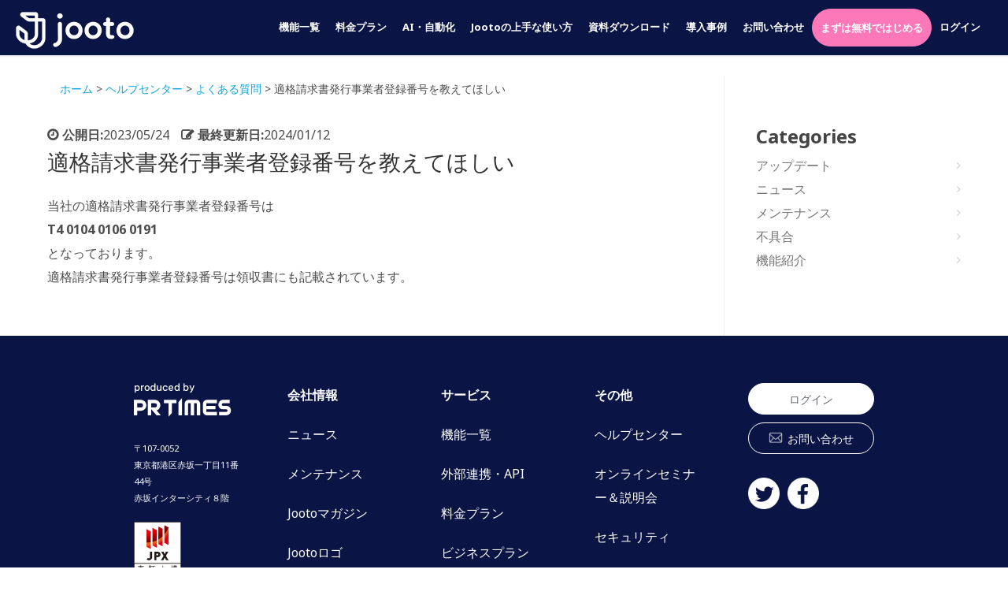

--- FILE ---
content_type: text/html; charset=UTF-8
request_url: https://www.jooto.com/help/registration_number/
body_size: 22716
content:
<!doctype html>
<html lang="ja">
<head>
    <meta http-equiv="Content-Type" content="text/html; charset=UTF-8" />
    <meta name="google-site-verification" content="w_FGj8KgR8e2OAfWUzEuNOlVapkUjkWo-5hPvSSSoRo" />
	 <meta name="google-site-verification" content="sp8iSiLatQZXZ_QfJ_9x9HY-QiX4Ur-eTAZVL5KhPr4" />
    
    <!-- Google Tag Manager -->
   <script>
        (function(w, d, s, l, i) {
            w[l] = w[l] || [];
            w[l].push({
                'gtm.start': new Date().getTime(),
                event: 'gtm.js'
            });
            var f = d.getElementsByTagName(s)[0],
                j = d.createElement(s),
                dl = l != 'dataLayer' ? '&l=' + l : '';
            j.async = true;
            j.src =
                'https://www.googletagmanager.com/gtm.js?id=' + i + dl;
            f.parentNode.insertBefore(j, f);
        })(window, document, 'script', 'dataLayer', 'GTM-5B7QBB');
    </script>
    <!-- End Google Tag Manager -->

    <!--ScrollDepth-->
     <!--End ScrollDepth-->
	            <!-- Mobile Specific Metas & Favicons 
            -->
                                <meta name="viewport" content="width=device-width, initial-scale=1, maximum-scale=1, user-scalable=0">            <link rel="shortcut icon" href="https://www.jooto.com/wp-content/uploads/2018/05/jootonewfavicon_retina.png">            <link rel="apple-touch-icon" href="https://www.jooto.com/wp-content/uploads/2018/05/retinafavicon57.png">            <link rel="apple-touch-icon" sizes="120x120" href="https://www.jooto.com/wp-content/uploads/2018/05/retinafavicon120.png">            <link rel="apple-touch-icon" sizes="76x76" href="https://www.jooto.com/wp-content/uploads/2018/05/retinafavicon76.png">            <link rel="apple-touch-icon" sizes="152x152" href="https://www.jooto.com/wp-content/uploads/2018/05/retinafavicon152.png">    <!-- WordPress Stuff -->
                            <script>
                            /* You can add more configuration options to webfontloader by previously defining the WebFontConfig with your options */
                            if ( typeof WebFontConfig === "undefined" ) {
                                WebFontConfig = new Object();
                            }
                            WebFontConfig['google'] = {families: ['Noto+Sans:400,700,400italic,700italic', 'Open+Sans:400', 'Montserrat:700&amp;subset=latin']};

                            (function() {
                                var wf = document.createElement( 'script' );
                                wf.src = 'https://ajax.googleapis.com/ajax/libs/webfont/1.5.3/webfont.js';
                                wf.type = 'text/javascript';
                                wf.async = 'true';
                                var s = document.getElementsByTagName( 'script' )[0];
                                s.parentNode.insertBefore( wf, s );
                            })();
                        </script>
                        <meta name='robots' content='index, follow, max-image-preview:large, max-snippet:-1, max-video-preview:-1' />
    <script>
        var ajaxurl = 'https://www.jooto.com/wp-admin/admin-ajax.php';
    </script>

	<!-- This site is optimized with the Yoast SEO plugin v20.7 - https://yoast.com/wordpress/plugins/seo/ -->
	<title>適格請求書発行事業者登録番号を教えてほしい</title>
<link crossorigin data-rocket-preconnect href="https://s.yimg.jp" rel="preconnect">
<link crossorigin data-rocket-preconnect href="https://www.clarity.ms" rel="preconnect">
<link crossorigin data-rocket-preconnect href="https://scripts.clarity.ms" rel="preconnect">
<link crossorigin data-rocket-preconnect href="https://www.google-analytics.com" rel="preconnect">
<link crossorigin data-rocket-preconnect href="https://www.googletagmanager.com" rel="preconnect">
<link crossorigin data-rocket-preconnect href="https://connect.facebook.net" rel="preconnect">
<link crossorigin data-rocket-preconnect href="https://bat.bing.com" rel="preconnect">
<link crossorigin data-rocket-preconnect href="https://cdn4.mxpnl.com" rel="preconnect">
<link crossorigin data-rocket-preconnect href="https://ajax.googleapis.com" rel="preconnect">
<link crossorigin data-rocket-preconnect href="https://fonts.googleapis.com" rel="preconnect">
<link crossorigin data-rocket-preconnect href="https://googleads.g.doubleclick.net" rel="preconnect">
<link crossorigin data-rocket-preconnect href="https://b99.yahoo.co.jp" rel="preconnect">
<link crossorigin data-rocket-preconnect href="https://track.gaconnector.com" rel="preconnect">
<link crossorigin data-rocket-preconnect href="https://www.google.com" rel="preconnect"><link rel="preload" data-rocket-preload as="image" href="https://www.jooto.com/wp-content/uploads/2018/05/newlogowhite.png" fetchpriority="high">
	<meta name="description" content="当社の適格請求書発行事業者登録番号は「T4 0104 0106 0191」となっております。クレジットカード払いの場合の領収書の記載については、インボイス制度開始前までに実装予定です。" />
	<link rel="canonical" href="https://www.jooto.com/help/registration_number/" />
	<meta property="og:locale" content="ja_JP" />
	<meta property="og:type" content="article" />
	<meta property="og:title" content="適格請求書発行事業者登録番号を教えてほしい" />
	<meta property="og:description" content="当社の適格請求書発行事業者登録番号は「T4 0104 0106 0191」となっております。クレジットカード払いの場合の領収書の記載については、インボイス制度開始前までに実装予定です。" />
	<meta property="og:url" content="https://www.jooto.com/help/registration_number/" />
	<meta property="og:site_name" content="タスク・プロジェクト管理ツールJooto (ジョートー)" />
	<meta property="article:modified_time" content="2024-01-12T05:37:26+00:00" />
	<meta property="og:image" content="https://www.jooto.com/wp-content/uploads/2022/08/helpCenter.png" />
	<meta property="og:image:width" content="600" />
	<meta property="og:image:height" content="330" />
	<meta property="og:image:type" content="image/png" />
	<meta name="twitter:card" content="summary_large_image" />
	<meta name="twitter:title" content="適格請求書発行事業者登録番号を教えてほしい" />
	<meta name="twitter:description" content="当社の適格請求書発行事業者登録番号は「T4 0104 0106 0191」となっております。クレジットカード払いの場合の領収書の記載については、インボイス制度開始前までに実装予定です。" />
	<meta name="twitter:image" content="https://www.jooto.com/wp-content/uploads/2022/08/helpCenter.png" />
	<script type="application/ld+json" class="yoast-schema-graph">{"@context":"https://schema.org","@graph":[{"@type":"WebPage","@id":"https://www.jooto.com/help/registration_number/","url":"https://www.jooto.com/help/registration_number/","name":"適格請求書発行事業者登録番号を教えてほしい","isPartOf":{"@id":"https://www.jooto.com/#website"},"datePublished":"2023-05-24T00:51:23+00:00","dateModified":"2024-01-12T05:37:26+00:00","description":"当社の適格請求書発行事業者登録番号は「T4 0104 0106 0191」となっております。クレジットカード払いの場合の領収書の記載については、インボイス制度開始前までに実装予定です。","breadcrumb":{"@id":"https://www.jooto.com/help/registration_number/#breadcrumb"},"inLanguage":"ja","potentialAction":[{"@type":"ReadAction","target":["https://www.jooto.com/help/registration_number/"]}]},{"@type":"BreadcrumbList","@id":"https://www.jooto.com/help/registration_number/#breadcrumb","itemListElement":[{"@type":"ListItem","position":1,"name":"Home","item":"https://www.jooto.com/"},{"@type":"ListItem","position":2,"name":"ヘルプセンター","item":"https://www.jooto.com/help/"},{"@type":"ListItem","position":3,"name":"適格請求書発行事業者登録番号を教えてほしい"}]},{"@type":"WebSite","@id":"https://www.jooto.com/#website","url":"https://www.jooto.com/","name":"タスク・プロジェクト管理ツールJooto (ジョートー)","description":"クラウド型タスク管理ツールJooto(ジョートー)はPC・スマートフォンからタスクやプロジェクトを一元管理できるオンラインサービス","potentialAction":[{"@type":"SearchAction","target":{"@type":"EntryPoint","urlTemplate":"https://www.jooto.com/?s={search_term_string}"},"query-input":"required name=search_term_string"}],"inLanguage":"ja"}]}</script>
	<!-- / Yoast SEO plugin. -->


<link rel="alternate" type="application/rss+xml" title="タスク・プロジェクト管理ツールJooto (ジョートー) &raquo; フィード" href="https://www.jooto.com/feed/" />
<link rel="alternate" type="application/rss+xml" title="タスク・プロジェクト管理ツールJooto (ジョートー) &raquo; コメントフィード" href="https://www.jooto.com/comments/feed/" />
<style type="text/css">
img.wp-smiley,
img.emoji {
	display: inline !important;
	border: none !important;
	box-shadow: none !important;
	height: 1em !important;
	width: 1em !important;
	margin: 0 0.07em !important;
	vertical-align: -0.1em !important;
	background: none !important;
	padding: 0 !important;
}
</style>
	<link rel='stylesheet' id='wp-block-library-css' href='https://www.jooto.com/wp-includes/css/dist/block-library/style.min.css?ver=6.1.1' type='text/css' media='all' />
<link rel='stylesheet' id='arkhe-blocks-front-css' href='https://www.jooto.com/wp-content/plugins/arkhe-blocks/dist/css/front.css?ver=2.27.1' type='text/css' media='all' />
<style id='arkhe-blocks-front-inline-css' type='text/css'>
body{--arkb-marker-color:#ffdc40;--arkb-marker-start:1em;--arkb-marker-style:linear-gradient(transparent var(--arkb-marker-start), var(--arkb-marker-color) 0)}
</style>
<link rel='stylesheet' id='arkhe-blocks-accordion-style-css' href='https://www.jooto.com/wp-content/plugins/arkhe-blocks/dist/gutenberg/blocks/accordion/index.css?ver=2.27.1' type='text/css' media='all' />
<link rel='stylesheet' id='arkhe-blocks-blog-card-style-css' href='https://www.jooto.com/wp-content/plugins/arkhe-blocks/dist/gutenberg/blocks/blog-card/index.css?ver=2.27.1' type='text/css' media='all' />
<link rel='stylesheet' id='arkhe-blocks-button-style-css' href='https://www.jooto.com/wp-content/plugins/arkhe-blocks/dist/gutenberg/blocks/button/index.css?ver=2.27.1' type='text/css' media='all' />
<link rel='stylesheet' id='arkhe-blocks-columns-style-css' href='https://www.jooto.com/wp-content/plugins/arkhe-blocks/dist/gutenberg/blocks/columns/index.css?ver=2.27.1' type='text/css' media='all' />
<link rel='stylesheet' id='arkhe-blocks-container-style-css' href='https://www.jooto.com/wp-content/plugins/arkhe-blocks/dist/gutenberg/blocks/container/index.css?ver=2.27.1' type='text/css' media='all' />
<link rel='stylesheet' id='arkhe-blocks-faq-style-css' href='https://www.jooto.com/wp-content/plugins/arkhe-blocks/dist/gutenberg/blocks/faq/index.css?ver=2.27.1' type='text/css' media='all' />
<link rel='stylesheet' id='arkhe-blocks-dl-style-css' href='https://www.jooto.com/wp-content/plugins/arkhe-blocks/dist/gutenberg/blocks/dl/index.css?ver=2.27.1' type='text/css' media='all' />
<link rel='stylesheet' id='arkhe-blocks-icon-style-css' href='https://www.jooto.com/wp-content/plugins/arkhe-blocks/dist/gutenberg/blocks/icon/index.css?ver=2.27.1' type='text/css' media='all' />
<link rel='stylesheet' id='arkhe-blocks-notice-style-css' href='https://www.jooto.com/wp-content/plugins/arkhe-blocks/dist/gutenberg/blocks/notice/index.css?ver=2.27.1' type='text/css' media='all' />
<link rel='stylesheet' id='arkhe-blocks-section-style-css' href='https://www.jooto.com/wp-content/plugins/arkhe-blocks/dist/gutenberg/blocks/section/index.css?ver=2.27.1' type='text/css' media='all' />
<link rel='stylesheet' id='arkhe-blocks-section-heading-style-css' href='https://www.jooto.com/wp-content/plugins/arkhe-blocks/dist/gutenberg/blocks/section-heading/index.css?ver=2.27.1' type='text/css' media='all' />
<link rel='stylesheet' id='arkhe-blocks-step-style-css' href='https://www.jooto.com/wp-content/plugins/arkhe-blocks/dist/gutenberg/blocks/step/index.css?ver=2.27.1' type='text/css' media='all' />
<link rel='stylesheet' id='arkhe-blocks-tab-style-css' href='https://www.jooto.com/wp-content/plugins/arkhe-blocks/dist/gutenberg/blocks/tab/index.css?ver=2.27.1' type='text/css' media='all' />
<link rel='stylesheet' id='arkhe-blocks-timeline-style-css' href='https://www.jooto.com/wp-content/plugins/arkhe-blocks/dist/gutenberg/blocks/timeline/index.css?ver=2.27.1' type='text/css' media='all' />
<link rel='stylesheet' id='arkhe-blocks-toc-style-css' href='https://www.jooto.com/wp-content/plugins/arkhe-blocks/dist/gutenberg/blocks/toc/index.css?ver=2.27.1' type='text/css' media='all' />
<link rel='stylesheet' id='classic-theme-styles-css' href='https://www.jooto.com/wp-includes/css/classic-themes.min.css?ver=1' type='text/css' media='all' />
<style id='global-styles-inline-css' type='text/css'>
body{--wp--preset--color--black: #000000;--wp--preset--color--cyan-bluish-gray: #abb8c3;--wp--preset--color--white: #ffffff;--wp--preset--color--pale-pink: #f78da7;--wp--preset--color--vivid-red: #cf2e2e;--wp--preset--color--luminous-vivid-orange: #ff6900;--wp--preset--color--luminous-vivid-amber: #fcb900;--wp--preset--color--light-green-cyan: #7bdcb5;--wp--preset--color--vivid-green-cyan: #00d084;--wp--preset--color--pale-cyan-blue: #8ed1fc;--wp--preset--color--vivid-cyan-blue: #0693e3;--wp--preset--color--vivid-purple: #9b51e0;--wp--preset--gradient--vivid-cyan-blue-to-vivid-purple: linear-gradient(135deg,rgba(6,147,227,1) 0%,rgb(155,81,224) 100%);--wp--preset--gradient--light-green-cyan-to-vivid-green-cyan: linear-gradient(135deg,rgb(122,220,180) 0%,rgb(0,208,130) 100%);--wp--preset--gradient--luminous-vivid-amber-to-luminous-vivid-orange: linear-gradient(135deg,rgba(252,185,0,1) 0%,rgba(255,105,0,1) 100%);--wp--preset--gradient--luminous-vivid-orange-to-vivid-red: linear-gradient(135deg,rgba(255,105,0,1) 0%,rgb(207,46,46) 100%);--wp--preset--gradient--very-light-gray-to-cyan-bluish-gray: linear-gradient(135deg,rgb(238,238,238) 0%,rgb(169,184,195) 100%);--wp--preset--gradient--cool-to-warm-spectrum: linear-gradient(135deg,rgb(74,234,220) 0%,rgb(151,120,209) 20%,rgb(207,42,186) 40%,rgb(238,44,130) 60%,rgb(251,105,98) 80%,rgb(254,248,76) 100%);--wp--preset--gradient--blush-light-purple: linear-gradient(135deg,rgb(255,206,236) 0%,rgb(152,150,240) 100%);--wp--preset--gradient--blush-bordeaux: linear-gradient(135deg,rgb(254,205,165) 0%,rgb(254,45,45) 50%,rgb(107,0,62) 100%);--wp--preset--gradient--luminous-dusk: linear-gradient(135deg,rgb(255,203,112) 0%,rgb(199,81,192) 50%,rgb(65,88,208) 100%);--wp--preset--gradient--pale-ocean: linear-gradient(135deg,rgb(255,245,203) 0%,rgb(182,227,212) 50%,rgb(51,167,181) 100%);--wp--preset--gradient--electric-grass: linear-gradient(135deg,rgb(202,248,128) 0%,rgb(113,206,126) 100%);--wp--preset--gradient--midnight: linear-gradient(135deg,rgb(2,3,129) 0%,rgb(40,116,252) 100%);--wp--preset--duotone--dark-grayscale: url('#wp-duotone-dark-grayscale');--wp--preset--duotone--grayscale: url('#wp-duotone-grayscale');--wp--preset--duotone--purple-yellow: url('#wp-duotone-purple-yellow');--wp--preset--duotone--blue-red: url('#wp-duotone-blue-red');--wp--preset--duotone--midnight: url('#wp-duotone-midnight');--wp--preset--duotone--magenta-yellow: url('#wp-duotone-magenta-yellow');--wp--preset--duotone--purple-green: url('#wp-duotone-purple-green');--wp--preset--duotone--blue-orange: url('#wp-duotone-blue-orange');--wp--preset--font-size--small: 13px;--wp--preset--font-size--medium: 20px;--wp--preset--font-size--large: 36px;--wp--preset--font-size--x-large: 42px;--wp--preset--spacing--20: 0.44rem;--wp--preset--spacing--30: 0.67rem;--wp--preset--spacing--40: 1rem;--wp--preset--spacing--50: 1.5rem;--wp--preset--spacing--60: 2.25rem;--wp--preset--spacing--70: 3.38rem;--wp--preset--spacing--80: 5.06rem;}:where(.is-layout-flex){gap: 0.5em;}body .is-layout-flow > .alignleft{float: left;margin-inline-start: 0;margin-inline-end: 2em;}body .is-layout-flow > .alignright{float: right;margin-inline-start: 2em;margin-inline-end: 0;}body .is-layout-flow > .aligncenter{margin-left: auto !important;margin-right: auto !important;}body .is-layout-constrained > .alignleft{float: left;margin-inline-start: 0;margin-inline-end: 2em;}body .is-layout-constrained > .alignright{float: right;margin-inline-start: 2em;margin-inline-end: 0;}body .is-layout-constrained > .aligncenter{margin-left: auto !important;margin-right: auto !important;}body .is-layout-constrained > :where(:not(.alignleft):not(.alignright):not(.alignfull)){max-width: var(--wp--style--global--content-size);margin-left: auto !important;margin-right: auto !important;}body .is-layout-constrained > .alignwide{max-width: var(--wp--style--global--wide-size);}body .is-layout-flex{display: flex;}body .is-layout-flex{flex-wrap: wrap;align-items: center;}body .is-layout-flex > *{margin: 0;}:where(.wp-block-columns.is-layout-flex){gap: 2em;}.has-black-color{color: var(--wp--preset--color--black) !important;}.has-cyan-bluish-gray-color{color: var(--wp--preset--color--cyan-bluish-gray) !important;}.has-white-color{color: var(--wp--preset--color--white) !important;}.has-pale-pink-color{color: var(--wp--preset--color--pale-pink) !important;}.has-vivid-red-color{color: var(--wp--preset--color--vivid-red) !important;}.has-luminous-vivid-orange-color{color: var(--wp--preset--color--luminous-vivid-orange) !important;}.has-luminous-vivid-amber-color{color: var(--wp--preset--color--luminous-vivid-amber) !important;}.has-light-green-cyan-color{color: var(--wp--preset--color--light-green-cyan) !important;}.has-vivid-green-cyan-color{color: var(--wp--preset--color--vivid-green-cyan) !important;}.has-pale-cyan-blue-color{color: var(--wp--preset--color--pale-cyan-blue) !important;}.has-vivid-cyan-blue-color{color: var(--wp--preset--color--vivid-cyan-blue) !important;}.has-vivid-purple-color{color: var(--wp--preset--color--vivid-purple) !important;}.has-black-background-color{background-color: var(--wp--preset--color--black) !important;}.has-cyan-bluish-gray-background-color{background-color: var(--wp--preset--color--cyan-bluish-gray) !important;}.has-white-background-color{background-color: var(--wp--preset--color--white) !important;}.has-pale-pink-background-color{background-color: var(--wp--preset--color--pale-pink) !important;}.has-vivid-red-background-color{background-color: var(--wp--preset--color--vivid-red) !important;}.has-luminous-vivid-orange-background-color{background-color: var(--wp--preset--color--luminous-vivid-orange) !important;}.has-luminous-vivid-amber-background-color{background-color: var(--wp--preset--color--luminous-vivid-amber) !important;}.has-light-green-cyan-background-color{background-color: var(--wp--preset--color--light-green-cyan) !important;}.has-vivid-green-cyan-background-color{background-color: var(--wp--preset--color--vivid-green-cyan) !important;}.has-pale-cyan-blue-background-color{background-color: var(--wp--preset--color--pale-cyan-blue) !important;}.has-vivid-cyan-blue-background-color{background-color: var(--wp--preset--color--vivid-cyan-blue) !important;}.has-vivid-purple-background-color{background-color: var(--wp--preset--color--vivid-purple) !important;}.has-black-border-color{border-color: var(--wp--preset--color--black) !important;}.has-cyan-bluish-gray-border-color{border-color: var(--wp--preset--color--cyan-bluish-gray) !important;}.has-white-border-color{border-color: var(--wp--preset--color--white) !important;}.has-pale-pink-border-color{border-color: var(--wp--preset--color--pale-pink) !important;}.has-vivid-red-border-color{border-color: var(--wp--preset--color--vivid-red) !important;}.has-luminous-vivid-orange-border-color{border-color: var(--wp--preset--color--luminous-vivid-orange) !important;}.has-luminous-vivid-amber-border-color{border-color: var(--wp--preset--color--luminous-vivid-amber) !important;}.has-light-green-cyan-border-color{border-color: var(--wp--preset--color--light-green-cyan) !important;}.has-vivid-green-cyan-border-color{border-color: var(--wp--preset--color--vivid-green-cyan) !important;}.has-pale-cyan-blue-border-color{border-color: var(--wp--preset--color--pale-cyan-blue) !important;}.has-vivid-cyan-blue-border-color{border-color: var(--wp--preset--color--vivid-cyan-blue) !important;}.has-vivid-purple-border-color{border-color: var(--wp--preset--color--vivid-purple) !important;}.has-vivid-cyan-blue-to-vivid-purple-gradient-background{background: var(--wp--preset--gradient--vivid-cyan-blue-to-vivid-purple) !important;}.has-light-green-cyan-to-vivid-green-cyan-gradient-background{background: var(--wp--preset--gradient--light-green-cyan-to-vivid-green-cyan) !important;}.has-luminous-vivid-amber-to-luminous-vivid-orange-gradient-background{background: var(--wp--preset--gradient--luminous-vivid-amber-to-luminous-vivid-orange) !important;}.has-luminous-vivid-orange-to-vivid-red-gradient-background{background: var(--wp--preset--gradient--luminous-vivid-orange-to-vivid-red) !important;}.has-very-light-gray-to-cyan-bluish-gray-gradient-background{background: var(--wp--preset--gradient--very-light-gray-to-cyan-bluish-gray) !important;}.has-cool-to-warm-spectrum-gradient-background{background: var(--wp--preset--gradient--cool-to-warm-spectrum) !important;}.has-blush-light-purple-gradient-background{background: var(--wp--preset--gradient--blush-light-purple) !important;}.has-blush-bordeaux-gradient-background{background: var(--wp--preset--gradient--blush-bordeaux) !important;}.has-luminous-dusk-gradient-background{background: var(--wp--preset--gradient--luminous-dusk) !important;}.has-pale-ocean-gradient-background{background: var(--wp--preset--gradient--pale-ocean) !important;}.has-electric-grass-gradient-background{background: var(--wp--preset--gradient--electric-grass) !important;}.has-midnight-gradient-background{background: var(--wp--preset--gradient--midnight) !important;}.has-small-font-size{font-size: var(--wp--preset--font-size--small) !important;}.has-medium-font-size{font-size: var(--wp--preset--font-size--medium) !important;}.has-large-font-size{font-size: var(--wp--preset--font-size--large) !important;}.has-x-large-font-size{font-size: var(--wp--preset--font-size--x-large) !important;}
.wp-block-navigation a:where(:not(.wp-element-button)){color: inherit;}
:where(.wp-block-columns.is-layout-flex){gap: 2em;}
.wp-block-pullquote{font-size: 1.5em;line-height: 1.6;}
</style>
<link rel='stylesheet' id='contact-form-7-css' href='https://www.jooto.com/wp-content/plugins/contact-form-7/includes/css/styles.css?ver=5.7.6' type='text/css' media='all' />
<link rel='stylesheet' id='flexible-table-block-css' href='https://www.jooto.com/wp-content/plugins/flexible-table-block/build/style-index.css?ver=1696385522' type='text/css' media='all' />
<style id='flexible-table-block-inline-css' type='text/css'>
.wp-block-flexible-table-block-table.wp-block-flexible-table-block-table>table{width:100%;max-width:100%;border-collapse:collapse;}.wp-block-flexible-table-block-table.wp-block-flexible-table-block-table.is-style-stripes tbody tr:nth-child(odd) th{background-color:#f0f0f1;}.wp-block-flexible-table-block-table.wp-block-flexible-table-block-table.is-style-stripes tbody tr:nth-child(odd) td{background-color:#f0f0f1;}.wp-block-flexible-table-block-table.wp-block-flexible-table-block-table.is-style-stripes tbody tr:nth-child(even) th{background-color:#ffffff;}.wp-block-flexible-table-block-table.wp-block-flexible-table-block-table.is-style-stripes tbody tr:nth-child(even) td{background-color:#ffffff;}.wp-block-flexible-table-block-table.wp-block-flexible-table-block-table>table tr th,.wp-block-flexible-table-block-table.wp-block-flexible-table-block-table>table tr td{padding:0.5em;border-width:1px;border-style:solid;border-color:#4cacfe;text-align:left;vertical-align:middle;}.wp-block-flexible-table-block-table.wp-block-flexible-table-block-table>table tr th{color:#ffffff;background-color:#4cacfe;}.wp-block-flexible-table-block-table.wp-block-flexible-table-block-table>table tr td{background-color:#ffffff;}@media screen and (min-width:769px){.wp-block-flexible-table-block-table.is-scroll-on-pc{overflow-x:scroll;}.wp-block-flexible-table-block-table.is-scroll-on-pc table{max-width:none;align-self:self-start;}}@media screen and (max-width:768px){.wp-block-flexible-table-block-table.is-scroll-on-mobile{overflow-x:scroll;}.wp-block-flexible-table-block-table.is-scroll-on-mobile table{max-width:none;align-self:self-start;}.wp-block-flexible-table-block-table table.is-stacked-on-mobile th,.wp-block-flexible-table-block-table table.is-stacked-on-mobile td{width:100%!important;display:block;}}
</style>
<link rel='stylesheet' id='ez-toc-css' href='https://www.jooto.com/wp-content/plugins/easy-table-of-contents/assets/css/screen.min.css?ver=2.0.74' type='text/css' media='all' />
<style id='ez-toc-inline-css' type='text/css'>
div#ez-toc-container .ez-toc-title {font-size: 120%;}div#ez-toc-container .ez-toc-title {font-weight: 600;}div#ez-toc-container ul li , div#ez-toc-container ul li a {font-size: 95%;}div#ez-toc-container ul li , div#ez-toc-container ul li a {font-weight: 500;}div#ez-toc-container nav ul ul li {font-size: 90%;}div#ez-toc-container {background: #ffffff;border: 1px solid #4cabff;width: 75%;}div#ez-toc-container p.ez-toc-title , #ez-toc-container .ez_toc_custom_title_icon , #ez-toc-container .ez_toc_custom_toc_icon {color: #4cabff;}div#ez-toc-container ul.ez-toc-list a {color: #0066c0;}div#ez-toc-container ul.ez-toc-list a:hover {color: #4cabff;}div#ez-toc-container ul.ez-toc-list a:visited {color: #000000;}
.ez-toc-container-direction {direction: ltr;}.ez-toc-counter ul {direction: ltr;counter-reset: item ;}.ez-toc-counter nav ul li a::before {content: counter(item, disc) '  ';margin-right: .2em; counter-increment: item;flex-grow: 0;flex-shrink: 0;float: left; }.ez-toc-widget-direction {direction: ltr;}.ez-toc-widget-container ul {direction: ltr;counter-reset: item ;}.ez-toc-widget-container nav ul li a::before {content: counter(item, disc) '  ';margin-right: .2em; counter-increment: item;flex-grow: 0;flex-shrink: 0;float: left; }
</style>
<link rel='stylesheet' id='spu-public-css-css' href='https://www.jooto.com/wp-content/plugins/popups/public/assets/css/public.css?ver=1.9.3.8' type='text/css' media='all' />
<link rel='stylesheet' id='stylesheet-css' href='https://www.jooto.com/wp-content/themes/unicon-child/style.css?ver=2403-2' type='text/css' media='all' />
<link rel='stylesheet' id='js_composer_front-css' href='https://www.jooto.com/wp-content/plugins/js_composer/assets/css/js_composer.min.css?ver=6.10.0' type='text/css' media='all' />
<link rel='stylesheet' id='shortcodes-css' href='https://www.jooto.com/wp-content/themes/unicon/framework/css/shortcodes.css?ver=6.1.1' type='text/css' media='all' />
<link rel='stylesheet' id='responsive-css' href='https://www.jooto.com/wp-content/themes/unicon/framework/css/responsive.css?ver=220324-2' type='text/css' media='all' />
<link rel='stylesheet' id='fancybox-css' href='https://www.jooto.com/wp-content/plugins/easy-fancybox/fancybox/1.5.4/jquery.fancybox.min.css?ver=6.1.1' type='text/css' media='screen' />
<link rel='stylesheet' id='cf7cf-style-css' href='https://www.jooto.com/wp-content/plugins/cf7-conditional-fields/style.css?ver=2.5.14' type='text/css' media='all' />
<link rel='stylesheet' id='wpsgui-swagger-ui-css-css' href='https://www.jooto.com/wp-content/plugins/embed-swagger-ui/core/includes/assets/css/swagger-ui.css?ver=1.0.0' type='text/css' media='all' />
<script type='text/javascript' src='https://www.jooto.com/wp-includes/js/jquery/jquery.min.js?ver=3.6.1' id='jquery-core-js'></script>
<script type='text/javascript' src='https://www.jooto.com/wp-includes/js/jquery/jquery-migrate.min.js?ver=3.3.2' id='jquery-migrate-js'></script>
<link rel="https://api.w.org/" href="https://www.jooto.com/wp-json/" /><link rel="alternate" type="application/json" href="https://www.jooto.com/wp-json/wp/v2/help/35015" /><link rel="EditURI" type="application/rsd+xml" title="RSD" href="https://www.jooto.com/xmlrpc.php?rsd" />
<link rel="wlwmanifest" type="application/wlwmanifest+xml" href="https://www.jooto.com/wp-includes/wlwmanifest.xml" />
<meta name="generator" content="WordPress 6.1.1" />
<link rel='shortlink' href='https://www.jooto.com/?p=35015' />
<link rel="alternate" type="application/json+oembed" href="https://www.jooto.com/wp-json/oembed/1.0/embed?url=https%3A%2F%2Fwww.jooto.com%2Fhelp%2Fregistration_number%2F" />
<link rel="alternate" type="text/xml+oembed" href="https://www.jooto.com/wp-json/oembed/1.0/embed?url=https%3A%2F%2Fwww.jooto.com%2Fhelp%2Fregistration_number%2F&#038;format=xml" />
<!-- start Simple Custom CSS and JS -->
<style type="text/css">
/* Add your CSS code here.

For example:
.example {
    color: red;
}

For brushing up on your CSS knowledge, check out http://www.w3schools.com/css/css_syntax.asp

End of comment */ 
@media only screen and (max-width: 959px){
#mobile-header {
    background: #62abf8 !important;
}
}
.fa-bars:before {
    content: "\f0c9";
    color:#ffffff;
}</style>
<!-- end Simple Custom CSS and JS -->

<link rel='stylesheet' id='10670-css' href='//www.jooto.com/wp-content/uploads/custom-css-js/10670.css?v=3736' type="text/css" media='all' />
<link rel="llms-sitemap" href="https://www.jooto.com/llms.txt" />
<style type="text/css">
body{ font: 400 16px Noto Sans, Arial, Helvetica, sans-serif; color: #4c4c4c; line-height: 1.9;} .wrapall, .boxed-layout{ background-color: #ffffff; } body.page-template-page-blank-php{ background: #ffffff !important; } h1, .title-h1{ font: 400 28px Noto Sans, Arial, Helvetica, sans-serif; color: #333333; } h2{ font: 400 24px Noto Sans, Arial, Helvetica, sans-serif; color: #333333; } h3{ font: 400 18px Noto Sans, Arial, Helvetica, sans-serif; color: #333333; } h4{ font: 400 16px Noto Sans, Arial, Helvetica, sans-serif; color: #333333; } h5{ font: 400 16px Noto Sans, Arial, Helvetica, sans-serif; color: #333333; } h6{ font: 400 16px Noto Sans, Arial, Helvetica, sans-serif; color: #333333; } .title{ font-family: 'Noto Sans', Arial, Helvetica, sans-serif; } h1 a, h2 a, h3 a, h4 a, h5 a, h6 a { font-weight: inherit; color: inherit; } h1 a:hover, h2 a:hover, h3 a:hover, h4 a:hover, h5 a:hover, h6 a:hover, a:hover h1, a:hover h2, a:hover h3, a:hover h4, a:hover h5, a:hover h6 { color: #333333; } a{ color: #10a4df; } a:hover{ color: #333333; } input[type='text'], input[type='password'], input[type='email'], input[type='tel'], textarea, select { font-family: Noto Sans, Arial, Helvetica, sans-serif; font-size: 16px; } #sidebar .widget h3{ font: 700 14px Noto Sans, Arial, Helvetica, sans-serif; color: #444444; } .container .twelve.alt.sidebar-right, .container .twelve.alt.sidebar-left, #sidebar.sidebar-right #sidebar-widgets, #sidebar.sidebar-left #sidebar-widgets{ border-color: #efefef;} #topbar{ background: #f5f5f5; color: #777777; } #topbar a{ color: #777777; } #topbar a:hover{ color: #333333; } @media only screen and (max-width: 767px) { #topbar .topbar-col1{ background: #f5f5f5; } } /* Navigation */ #navigation > ul > li > a{ font: 400 13px , Arial, Helvetica, sans-serif; color: #9b9b9b; } #navigation > ul > li:hover > a, #navigation > ul > li > a:hover { color: #a8d7ff; } #navigation li.current-menu-item > a:hover, #navigation li.current-page-ancestor > a:hover, #navigation li.current-menu-ancestor > a:hover, #navigation li.current-menu-parent > a:hover, #navigation li.current_page_ancestor > a:hover, #navigation > ul > li.sfHover > a { color: #a8d7ff; } #navigation li.current-menu-item > a, #navigation li.current-page-ancestor > a, #navigation li.current-menu-ancestor > a, #navigation li.current-menu-parent > a, #navigation li.current_page_ancestor > a { color: #4dabff; } #navigation ul li:hover{ border-color: #a8d7ff; } #navigation li.current-menu-item, #navigation li.current-page-ancestor, #navigation li.current-menu-ancestor, #navigation li.current-menu-parent, #navigation li.current_page_ancestor{ border-color: #4dabff; } #navigation .sub-menu{ background: #5e9ce6; } #navigation .sub-menu li a{ font: 400 13px Noto Sans, Arial, Helvetica, sans-serif; color: #ffffff; } #navigation .sub-menu li a:hover{ color: #ffffff; } #navigation .sub-menu li.current_page_item > a, #navigation .sub-menu li.current_page_item > a:hover, #navigation .sub-menu li.current-menu-item > a, #navigation .sub-menu li.current-menu-item > a:hover, #navigation .sub-menu li.current-page-ancestor > a, #navigation .sub-menu li.current-page-ancestor > a:hover, #navigation .sub-menu li.current-menu-ancestor > a, #navigation .sub-menu li.current-menu-ancestor > a:hover, #navigation .sub-menu li.current-menu-parent > a, #navigation .sub-menu li.current-menu-parent > a:hover, #navigation .sub-menu li.current_page_ancestor > a, #navigation .sub-menu li.current_page_ancestor > a:hover{ color: #ffffff; } #navigation .sub-menu li a, #navigation .sub-menu ul li a{ border-color: #45b1e2; } #navigation > ul > li.megamenu > ul.sub-menu{ background: #5e9ce6; border-color: #a8d7ff; } #navigation > ul > li.megamenu > ul > li { border-right-color: #45b1e2 !important; } #navigation > ul > li.megamenu ul li a{ color:#ffffff; } #navigation > ul > li.megamenu > ul > li > a { color:#ffffff; } #navigation > ul > li.megamenu > ul ul li a:hover, #header #navigation > ul > li.megamenu > ul ul li.current-menu-item a { color: #ffffff !important; background-color: #333333 !important; } /* Header General */ #search-btn, #shopping-btn, #close-search-btn { color: #bbbbbb; } #search-btn:hover, #shopping-btn:hover, #close-search-btn:hover { color: #666666; } #slogan{ font: 400 20px Open Sans, Arial, Helvetica, sans-serif; color: #777777; margin-top: 34px; } /* Mobile Header */ #mobile-navigation{ background: #5e9ce6; } #mobile-navigation ul li a{ font: 400 13px Noto Sans, Arial, Helvetica, sans-serif; color: #ffffff; border-bottom-color: #45b1e2 !important; } #mobile-navigation ul li a:hover, #mobile-navigation ul li a:hover [class^='fa-'], #mobile-navigation li.open > a, #mobile-navigation ul li.current-menu-item > a, #mobile-navigation ul li.current-menu-ancestor > a{ color: #ffffff; } body #mobile-navigation li.open > a [class^='fa-']{ color: #ffffff; } #mobile-navigation form, #mobile-navigation form input{ background: #444444; color: #cccccc; } #mobile-navigation form:before{ color: #cccccc; } #mobile-header{ background: ; height: 70px; } #mobile-navigation-btn, #mobile-cart-btn, #mobile-shopping-btn{ color: #bbbbbb; line-height: 70px; } #mobile-navigation-btn:hover, #mobile-cart-btn:hover, #mobile-shopping-btn:hover { color: #666666; } #mobile-header .logo{ margin-top: 15px; } /* Header V1 */ #header.header-v1 { height: 70px; background: ; } .header-v1 .logo{ margin-top: 15px; } .header-v1 #navigation > ul > li{ height: 70px; padding-top: 35px; } .header-v1 #navigation .sub-menu{ top: 70px; } .header-v1 .header-icons-divider{ line-height: 70px; background: #efefef; } #header.header-v1 .widget_shopping_cart{ top: 70px; } .header-v1 #search-btn, .header-v1 #close-search-btn, .header-v1 #shopping-btn{ line-height: 70px; } .header-v1 #search-top, .header-v1 #search-top input{ height: 70px; } .header-v1 #search-top input{ color: #666666; font-family: Noto Sans, Arial, Helvetica, sans-serif; } /* Header V3 */ #header.header-v3 { background: ; } .header-v3 .navigation-wrap{ background: ; border-top: 1px solid #efefef; } .header-v3 .logo { margin-top: 30px; margin-bottom: 30px; } /* Header V4 */ #header.header-v4 { background: ; } .header-v4 .navigation-wrap{ background: ; border-top: 1px solid #efefef; } .header-v4 .logo { margin-top: 30px; margin-bottom: 30px; } /* Transparent Header */ #transparentimage{ padding: 70px 0 0 0; } .header-is-transparent #mobile-navigation{ top: 70px; } /* Stuck */ .stuck{ background: ; } /* Titlebars */ .titlebar h1, .title-h1{ font: 400 22px Open Sans, Arial, Helvetica, sans-serif; color: #777777; } #fulltitle{ background: #f9f9f9; border-bottom: 0px none #efefef; } #breadcrumbs{ margin-top: 6px; } #breadcrumbs, #breadcrumbs a{ font: 400 13px Open Sans, Arial, Helvetica, sans-serif; color: #999999; } #breadcrumbs a:hover{ color: #666666; } #fullimagecenter h1, #transparentimage h1, #fullimagecenter .title-h1, #transparentimage .title-h1{ font: 700 42px Montserrat, Arial, Helvetica, sans-serif; color: #ffffff; text-transform: uppercase; letter-spacing: 1px; text-align: center; } /* Footer */ #footer .widget h3{ font: 700 13px Noto Sans, Arial, Helvetica, sans-serif; color: #ffffff; } #footer{ color: #ffffff; border-top: 10px none #fc78b9; } #footer{ background-color: #0a1545; } #footer a, #footer .widget ul li:after { color: #ffffff; } #footer a:hover, #footer .widget ul li:hover:after { color: #ffffff; } #footer .widget ul li{ border-bottom-color: #ffffff; } /* Copyright */ #copyright{ background: #ffffff; color: #36526b; } #copyright a { color: #36526b; } #copyright a:hover { color: #3c6b93; } /* Color Accent */ .highlight{color:#10a4df !important;} ::selection{ background: #10a4df; } ::-moz-selection { background: #10a4df; } #shopping-btn span{background:#10a4df;} .blog-page .post h1 a:hover,.blog-page .post h2 a:hover{color:#10a4df;} .entry-image .entry-overlay{background:#10a4df;} .entry-quote a:hover{background:#10a4df;} .entry-link a:hover{background:#10a4df;} .blog-single .entry-tags a:hover{color:#10a4df;} .sharebox ul li a:hover{color:#10a4df;} #pagination .current a{background:#10a4df;} #filters ul li a:hover{color:#10a4df;} #filters ul li a.active{color:#10a4df;} #back-to-top a:hover{background-color:#10a4df;} #sidebar .widget ul li a:hover{color:#10a4df;} #sidebar .widget ul li:hover:after{color:#10a4df;} .widget_tag_cloud a:hover,.widget_product_tag_cloud a:hover{background:#10a4df;border-color:#10a4df;} .widget_portfolio .portfolio-widget-item .portfolio-overlay{background:#10a4df;} #sidebar .widget_nav_menu ul li a:hover{color:#10a4df;} #footer .widget_tag_cloud a:hover,#footer .widget_product_tag_cloud a:hover{background:#10a4df;border-color:#10a4df;} /* Shortcodes */ .box.style-2{border-top-color:#10a4df;} .box.style-4{border-color:#10a4df;} .box.style-6{background:#10a4df;} a.button,input[type=submit],button,.minti_button{background:#10a4df;border-color:#10a4df;} a.button.color-2{color:#10a4df;border-color:#10a4df;} a.button.color-3{background:#10a4df;border-color:#10a4df;} a.button.color-9{color:#10a4df;} a.button.color-6:hover{background:#10a4df;border-color:#10a4df;} a.button.color-7:hover{background:#10a4df;border-color:#10a4df;} .counter-number{color:#10a4df;} .divider-title.align-center:after, .divider-title.align-left:after { background-color:#10a4df } .divider5{border-bottom-color:#10a4df;} .dropcap.dropcap-circle{background-color:#10a4df;} .dropcap.dropcap-box{background-color:#10a4df;} .dropcap.dropcap-color{color:#10a4df;} .toggle .toggle-title.active, .color-light .toggle .toggle-title.active{ background:#10a4df; border-color: #10a4df;} .iconbox-style-1.icon-color-accent i.boxicon,.iconbox-style-2.icon-color-accent i.boxicon,.iconbox-style-3.icon-color-accent i.boxicon,.iconbox-style-8.icon-color-accent i.boxicon,.iconbox-style-9.icon-color-accent i.boxicon{color:#10a4df!important;} .iconbox-style-4.icon-color-accent i.boxicon,.iconbox-style-5.icon-color-accent i.boxicon,.iconbox-style-6.icon-color-accent i.boxicon,.iconbox-style-7.icon-color-accent i.boxicon,.flip .icon-color-accent.card .back{background:#10a4df;} .latest-blog .blog-item .blog-overlay{background:#10a4df;} .latest-blog .blog-item .blog-pic i{color:#10a4df;} .latest-blog .blog-item h4 a:hover{color:#10a4df;} .progressbar .progress-percentage{background:#10a4df;} .wpb_widgetised_column .widget ul li a:hover{color:#10a4df;} .wpb_widgetised_column .widget ul li:hover:after{color:#10a4df;} .wpb_accordion .wpb_accordion_wrapper .ui-state-active .ui-icon{background-color:#10a4df;} .wpb_accordion .wpb_accordion_wrapper .ui-state-active.wpb_accordion_header a{color:#10a4df;} .wpb_accordion .wpb_accordion_wrapper .wpb_accordion_header a:hover,.wpb_accordion .wpb_accordion_wrapper .wpb_accordion_header a:hover .ui-state-default .ui-icon{color:#10a4df;} .wpb_accordion .wpb_accordion_wrapper .wpb_accordion_header:hover .ui-icon{background-color:#10a4df!important;} .wpb_content_element.wpb_tabs .wpb_tabs_nav li.ui-tabs-active{border-bottom-color:#10a4df;} .portfolio-item h4 a:hover{ color: #10a4df; } .portfolio-filters ul li a:hover { color: #10a4df; } .portfolio-filters ul li a.active { color: #10a4df; } .portfolio-overlay-icon .portfolio-overlay{ background: #10a4df; } .portfolio-overlay-icon i{ color: #10a4df; } .portfolio-overlay-effect .portfolio-overlay{ background: #10a4df; } .portfolio-overlay-name .portfolio-overlay{ background: #10a4df; } .portfolio-detail-attributes ul li a:hover{ color: #10a4df; } a.catimage:hover .catimage-text{ background: #10a4df; } /* WooCommerce */ .products li h3{font: 400 16px Noto Sans, Arial, Helvetica, sans-serif; color: #4c4c4c;} .woocommerce .button.checkout-button{background:#10a4df;border-color:#10a4df;} .woocommerce .products .onsale{background:#10a4df;} .product .onsale{background:#10a4df;} button.single_add_to_cart_button:hover{background:#10a4df;} .woocommerce-tabs > ul > li.active a{color:#10a4df;border-bottom-color:#10a4df;} p.stars a:hover{background:#10a4df;} p.stars a.active,p.stars a.active:after{background:#10a4df;} .product_list_widget a{color:#10a4df;} .woocommerce .widget_layered_nav li.chosen a{color:#10a4df!important;} .woocommerce .widget_product_categories > ul > li.current-cat > a{color:#10a4df!important;} .woocommerce .widget_product_categories > ul > li.current-cat:after{color:#10a4df!important;} .woocommerce-message{ background: #10a4df; } .bbp-topics-front ul.super-sticky .bbp-topic-title:before, .bbp-topics ul.super-sticky .bbp-topic-title:before, .bbp-topics ul.sticky .bbp-topic-title:before, .bbp-forum-content ul.sticky .bbp-topic-title:before{color: #10a4df!important; } #subscription-toggle a:hover{ background: #10a4df; } .bbp-pagination-links span.current{ background: #10a4df; } div.wpcf7-mail-sent-ok,div.wpcf7-mail-sent-ng,div.wpcf7-spam-blocked,div.wpcf7-validation-errors{ background: #10a4df; } .wpcf7-not-valid{ border-color: #10a4df !important;} .products .button.add_to_cart_button{ color: #10a4df!important; } .minti_list.color-accent li:before{ color: #10a4df!important; } .blogslider_text .post-categories li a{ background-color: #10a4df; } .minti_zooming_slider .flex-control-nav li .minti_zooming_slider_ghost { background-color: #10a4df; } .minti_carousel.pagination_numbers .owl-dots .owl-dot.active{ background-color: #10a4df; } .wpb_content_element.wpb_tour .wpb_tabs_nav li.ui-tabs-active, .color-light .wpb_content_element.wpb_tour .wpb_tabs_nav li.ui-tabs-active{ background-color: #10a4df; } .masonry_icon i{ color: #10a4df; } /* Special Font */ .font-special, .button, .counter-title, h6, .wpb_accordion .wpb_accordion_wrapper .wpb_accordion_header a, .pricing-plan .pricing-plan-head h3, a.catimage, .divider-title, button, input[type='submit'], input[type='reset'], input[type='button'], .vc_pie_chart h4, .page-404 h3, .minti_masonrygrid_item h4{ font-family: 'Noto Sans', Arial, Helvetica, sans-serif; /*letter-spacing: 0px; font-weight: 700;*/} .ui-helper-reset{ line-height: 1.9; } /* User CSS from Theme Options */ /* Header layouts 20190214 /--------------------------------------------------------- */ /* sticky header layout*/ #header.header-v1.header-blue {background: #5E9CE6;} #header.header-v1.header-blue .menu-item > a{color:#FFFFFF;} #header.header-v1.header-blue .menu-item-9747 a{background: #FC78B9; border:solid 1px #FC78B9;} #header.header-v1.header-blue .menu-item-9747 a:hover{background: #FDA1CF; border:solid 1px #FDA1CF;} /* header menu position*/ .header-v1 #nav {position: relative; bottom: 9px;} /* signup */ .header-v1 #menu-item-9747 a{color: #5E9CE6; border: solid 1px #5E9CE6; border-radius: 30px; padding: 15px 20px; font-weight: bold; margin-top: -15px; } .header-v1 #menu-item-9747 a:hover{color:#A8D7FF; border: solid 1px #A8D7FF; } /* border */ .header-v1 #menu-item-7801::after {content: '';border-right:1px solid #ccc;position: relative; left: 113px;bottom: 20px; padding: 13px 0;} /* login */ .header-v1 #menu-item-5543 a{color: #5E9CE6;} .header-v1 #menu-item-7801 {margin-right: 30px;} /* Header layouts 20190214 /--------------------------------------------------------- */ #footer{background:#0a1545;} #footer a{color:#FFFFFF;} #footer .widget{ margin-bottom: 20px;} #footer .widget .textwidget{font-weight: bold;} #footer .widget ul li:after { content:"";} #footer .widget ul li { border-bottom: 0px ;} /* #footer #text-35 {color:#4DABFF;} #footer #text-36 {color:#FB78BA;} #footer #text-37 {color:#36C398;} */ /* breadcrumb add 20190219 */ @media screen and (min-width: 769px) { .breadcrumbs{position: absolute; top: 90px; left: 30px; z-index: 1000;} } @media screen and (max-width: 768px) { .breadcrumbs{position: absolute; top: 90px; left: 15px; z-index: 1000; font-size: 10px;} } /* Footer layouts 20190226 */ #footer #text-34 p {text-align: left;} .blog-page .post .entry-content h2 { font-size: 24px; font-weight: bold; margin: 0 0 20px 0; padding: 0; line-height: 1.5; padding: .25em 0 .25em .75em; border-left: 6px solid #4dabff; } .blog-page .post h3 { font-weight: bold; padding-bottom: .5em; border-bottom: 1px solid #4dabff } @media only screen and (max-width: 959px) { #header, .sticky-wrapper{display:none;} #mobile-header{display:inherit} }@media only screen and (min-width: 480px) and (max-width: 767px) {.facebook-button{ padding: 0px 16px 0px 10px; float:left; width:81%; margin:10px 5px; position: relative; left: 20px; } .google-button{ padding: 0px 16px 0px 10px; float:left; width:81%; margin:10px 5px; position: relative; left: 20px; } #copyright { font-size: 10px; }}@media only screen and (max-width: 479px) {.facebook-button{ padding: 0px 16px 0px 10px; float:left; width:88%; margin:10px 5px; } .google-button{ padding: 0px 16px 0px 10px; float:left; width:88%; margin:10px 5px; } #copyright { font-size: 10px; }}
</style><meta name="generator" content="Powered by WPBakery Page Builder - drag and drop page builder for WordPress."/>
<link rel="icon" href="https://www.jooto.com/wp-content/uploads/2018/05/retinafavicon152-80x80.png" sizes="32x32" />
<link rel="icon" href="https://www.jooto.com/wp-content/uploads/2018/05/retinafavicon152.png" sizes="192x192" />
<link rel="apple-touch-icon" href="https://www.jooto.com/wp-content/uploads/2018/05/retinafavicon152.png" />
<meta name="msapplication-TileImage" content="https://www.jooto.com/wp-content/uploads/2018/05/retinafavicon152.png" />
		<style type="text/css" id="wp-custom-css">
			/*FAQデザイン*/

/* スコープ：このFAQブロックだけに適用 */
.wp-block-yoast-faq-block {
  --faq-border: #e5e7eb;
  --faq-accent: #4CABFE;   /* アクセント色（例：赤） */
  --faq-q: #4A4F54;
  --faq-a: #4A4F54;
}

/* 各項目のボックス化 */
.schema-faq-section {
  border: 1px solid var(--faq-border);
  border-radius: 12px;
  
  margin: 12px 0;
  background: #fff;
}

/* 質問の見た目 */
.schema-faq-question {
  margin: 0;
  font-size: 1.05rem;
  font-weight: 700;
  color: var(--faq-q);
  display: flex;
  align-items: center;
  gap: .0em;
	
}

/* 質問（Q） */
.schema-faq-question {
  margin: 0;
  font-size: 1.05rem;
  font-weight: 700;
  color: var(--faq-q);
  display: flex;
  align-items: center;
  gap: .0em;
  /* 必要なら改行時のガタつきを防ぐ */
  flex-wrap: nowrap;
	background-color: #4CABFE;
    padding: 16px 18px;
    border-radius: 10px 10px 0px 0px;
    color: #fff;
}

/* Q ラベル（潰れ防止版） */
.schema-faq-question::before {
  content: "Q";
  display: inline-grid;
  place-items: center;
  /* 正円を保証＆縮まない */
  width: 1.6em;
  aspect-ratio: 1 / 1; /* ← ここが効きます */
  line-height: 1;
  font-size: .9em;
  font-weight: 800;
  color: #4CABFE;
  background: #FFF;
  border-radius: 999px;
  margin-right: .6em;
  flex-shrink: 0; /* ← ここも重要 */
}

/* 回答（A）— 既存のままでOKですが、Qと同じ思想で揃えるなら */
 .schema-faq-answer {
  margin-top: 15px !important;
	 padding: 16px 18px 16px;
/*   margin-left: 10px; */
/*   line-height: 2 !important;  */

  /* Qと同じく横並びで縦中央を安定させたい場合はこれを使う */
/*   display: flex; */
/*   align-items: flex-start; */
/*   padding-left: 0;  */
/* text-indent手法をやめる */
/*   text-indent: 0; */
}

/* A ラベル（Qと統一） */
 .schema-faq-answer::before {
  content: "A";
  display: inline-grid;
  place-items: center;
  width: 1.6em;
  aspect-ratio: 1 / 1;
  line-height: 1;
  font-size: .9em;
  font-weight: 800;
  color: #FFF;
  background: #4CABFE;
  border: solid 1px #4CABFE;
  border-radius: 999px;
  margin-right: .6em;
  flex-shrink: 0;
	top: -10px;
	left:px
    position: relative;
}

 
		</style>
		<noscript><style> .wpb_animate_when_almost_visible { opacity: 1; }</style></noscript>    <!-- Global site tag (gtag.js) - Google AdWords: 828246600 -->
    <script async src="https://www.googletagmanager.com/gtag/js?id=AW-828246600"></script>
    <script>
        window.dataLayer = window.dataLayer || [];

        function gtag() {
            dataLayer.push(arguments);
        }
        gtag('js', new Date());
        gtag('config', 'AW-828246600');
    </script>

    <script type='text/javascript'>
        (function() {
            var myReg = new RegExp("www.jooto.com", "gi");
            if (document.referrer.match(myReg)) {
                console.log("unsaved");
            } else {
                //1day expire
                exp = new Date();
                document.cookie = "jooto_site_referrer_time = " + exp.getFullYear() + "/" + (exp.getMonth() + 1) + "/" + ("0" + exp.getDate()).slice(-2) + " " + ("0" + exp.getHours()).slice(-2) + ":" + ("0" + exp.getMinutes()).slice(-2) + "; domain=.jooto.com";

                document.cookie = "jooto_site_referrer = " +
                    document.referrer + "; domain=.jooto.com";

                console.log("saved");
            }

            console.log(document.location.href);
            var adReg = new RegExp("\\?campaign", "gi");
            if (document.location.href.match(adReg)) {
                exp = new Date();
                document.cookie = "jooto_ad_referrer_time = " + exp.getFullYear() + "/" + (exp.getMonth() + 1) + "/" + ("0" + exp.getDate()).slice(-2) + " " + ("0" + exp.getHours()).slice(-2) + ":" + ("0" + exp.getMinutes()).slice(-2) + "; domain=.jooto.com";

                document.cookie = "jooto_ad_referrer = " + document.location.href + "; domain=.jooto.com";
            } else {
                console.log("not ad page");
            }

        })();
    </script>


    <!-- start Mixpanel -->
    <script type="text/javascript">
        (function(e, a) {
            if (!a.__SV) {
                var b = window;
                try {
                    var c, l, i, j = b.location,
                        g = j.hash;
                    c = function(a, b) {
                        return (l = a.match(RegExp(b + "=([^&]*)"))) ? l[1] : null
                    };
                    g && c(g, "state") && (i = JSON.parse(decodeURIComponent(c(g, "state"))), "mpeditor" === i.action && (b.sessionStorage.setItem("_mpcehash", g), history.replaceState(i.desiredHash || "", e.title, j.pathname + j.search)))
                } catch (m) {}
                var k, h;
                window.mixpanel = a;
                a._i = [];
                a.init = function(b, c, f) {
                    function e(b, a) {
                        var c = a.split(".");
                        2 == c.length && (b = b[c[0]], a = c[1]);
                        b[a] = function() {
                            b.push([a].concat(Array.prototype.slice.call(arguments,
                                0)))
                        }
                    }
                    var d = a;
                    "undefined" !== typeof f ? d = a[f] = [] : f = "mixpanel";
                    d.people = d.people || [];
                    d.toString = function(b) {
                        var a = "mixpanel";
                        "mixpanel" !== f && (a += "." + f);
                        b || (a += " (stub)");
                        return a
                    };
                    d.people.toString = function() {
                        return d.toString(1) + ".people (stub)"
                    };
                    k = "disable time_event track track_pageview track_links track_forms register register_once alias unregister identify name_tag set_config reset opt_in_tracking opt_out_tracking has_opted_in_tracking has_opted_out_tracking clear_opt_in_out_tracking people.set people.set_once people.unset people.increment people.append people.union people.track_charge people.clear_charges people.delete_user".split(" ");
                    for (h = 0; h < k.length; h++) e(d, k[h]);
                    a._i.push([b, c, f])
                };
                a.__SV = 1.2;
                b = e.createElement("script");
                b.type = "text/javascript";
                b.async = !0;
                b.src = "undefined" !== typeof MIXPANEL_CUSTOM_LIB_URL ? MIXPANEL_CUSTOM_LIB_URL : "file:" === e.location.protocol && "//cdn4.mxpnl.com/libs/mixpanel-2-latest.min.js".match(/^\/\//) ? "https://cdn4.mxpnl.com/libs/mixpanel-2-latest.min.js" : "//cdn4.mxpnl.com/libs/mixpanel-2-latest.min.js";
                c = e.getElementsByTagName("script")[0];
                c.parentNode.insertBefore(b, c)
            }
        })(document, window.mixpanel || []);
        mixpanel.init("67cff64676e6a895711a16b114bd117d");
    </script><!-- end Mixpanel -->

    <link href="https://fonts.googleapis.com/earlyaccess/notosansjapanese.css" rel="stylesheet" />
    <!-- Add the slick-theme.css if you want default styling -->
    <link rel="stylesheet" type="text/css" href="/wp-content/themes/unicon-child/css/slick.css" />
    <!-- Add the slick-theme.css if you want default styling -->
    <link rel="stylesheet" type="text/css" href="/wp-content/themes/unicon-child/css/slick-theme.css" />
            <link rel="stylesheet" type="text/css" href="/wp-content/themes/unicon-child/article.css?2405-23" />
        
    
    		    
    <meta name="generator" content="WP Rocket 3.19.0.1" data-wpr-features="wpr_preconnect_external_domains wpr_oci wpr_preload_links wpr_desktop" /></head>


<body class="help-template-default single single-help postid-35015 single-format-standard smooth-scroll wpb-js-composer js-comp-ver-6.10.0 vc_responsive">
	<!-- Google Searchconsole -->	
	<!-- End Google Searchconsole -->	
    <!-- Google Tag Manager (noscript) -->
    <noscript><iframe src="https://www.googletagmanager.com/ns.html?id=GTM-5B7QBB" height="0" width="0" style="display:none;visibility:hidden"></iframe></noscript>
    <!-- End Google Tag Manager (noscript) -->

    <div  class="site-wrapper wrapall">

                    <header  id="header" class="header header-v1 header-v1-only clearfix   ">

                <div  class="container">

                    <div id="logo-navigation" class="sixteen columns">

                        <div id="logo" class="logo">
                                                            <a href="https://www.jooto.com/"><img fetchpriority="high" src="https://www.jooto.com/wp-content/uploads/2018/05/newlogowhite.png" alt="タスク・プロジェクト管理ツールJooto (ジョートー)" class="logo_standard" /></a>
                                <a href="https://www.jooto.com/"><img src="https://www.jooto.com/wp-content/uploads/2018/05/newlogowhite.png" alt="タスク・プロジェクト管理ツールJooto (ジョートー)" class="logo_transparent" /></a>                                <a href="https://www.jooto.com/"><img src="https://www.jooto.com/wp-content/uploads/2018/05/jootonewlogowhiteretina.png" width="150" height="47" alt="タスク・プロジェクト管理ツールJooto (ジョートー)" class="logo_retina" /></a>                                <a href="https://www.jooto.com/"><img src="https://www.jooto.com/wp-content/uploads/2018/05/jootonewlogowhiteretina.png" width="150" height="47" alt="タスク・プロジェクト管理ツールJooto (ジョートー)" class="logo_retina_transparent" /></a>                                                    </div>

<!--                        <div class="searchform">
    <div class="searchform-open">
        <svg width="32" height="32" viewBox="0 0 32 32" fill="none" xmlns="http://www.w3.org/2000/svg">
            <path d="M23.7112 19.1465C24.8169 17.2606 25.4522 15.0658 25.4522 12.7262C25.4522 10.3866 24.8169 8.19175 23.7112 6.30587C22.6054 4.42188 21.0304 2.84675 19.1464 1.74106C17.2605 0.635375 15.0658 0 12.7261 0C10.3866 0 8.19175 0.635375 6.30587 1.74112C4.42188 2.84681 2.84681 4.42188 1.74106 6.30594C0.635375 8.19181 0 10.3866 0 12.7262C0 15.0659 0.635375 17.2606 1.74106 19.1466C2.84681 21.0306 4.42188 22.6057 6.30587 23.7114C8.19175 24.8171 10.3866 25.4525 12.7261 25.4525C15.0658 25.4525 17.2605 24.8171 19.1464 23.7114C21.0304 22.6056 22.6055 21.0306 23.7112 19.1465ZM14.2459 18.8108C13.7589 18.9326 13.2499 18.9971 12.7261 18.9971C12.2024 18.9971 11.6933 18.9326 11.2064 18.8108C8.96731 18.2519 7.20044 16.4851 6.64156 14.246C6.51981 13.7591 6.45525 13.25 6.45525 12.7262C6.45525 12.2025 6.51981 11.6934 6.64156 11.2065C7.20044 8.96744 8.96731 7.2005 11.2064 6.64162C11.6933 6.51988 12.2024 6.45538 12.7261 6.45538C13.2499 6.45538 13.759 6.51994 14.2459 6.64162C16.4849 7.2005 18.2518 8.96737 18.8107 11.2065C18.9324 11.6934 18.9969 12.2025 18.9969 12.7262C18.9969 13.25 18.9324 13.7591 18.8107 14.246C18.2519 16.4851 16.4849 18.252 14.2459 18.8108Z" fill="white" />
            <path d="M31.0545 26.49L25.7197 21.1551C24.5347 22.9764 22.9762 24.535 21.1548 25.72L26.4897 31.0548C27.1195 31.6847 27.9459 32 28.7721 32C29.5984 32 30.4247 31.6847 31.0545 31.0548C32.3151 29.7942 32.3151 27.7506 31.0545 26.49Z" fill="white" />
        </svg>
    </div>
    <form class="searchform-form" action="https://www.jooto.com/" id="searchform" method="get">
        <input class="searchform-input" type="text" id="s" name="s" placeholder="Jooto.com内を検索する" />
        <div class="searchform-submit" onclick="this.parentNode.submit()">
            <svg width="26" height="26" viewBox="0 0 26 26" fill="none" xmlns="http://www.w3.org/2000/svg">
                <path d="M19.2653 15.5565C20.1637 14.0243 20.68 12.241 20.68 10.34C20.68 8.43908 20.1637 6.6558 19.2653 5.12352C18.3669 3.59277 17.0872 2.31298 15.5564 1.41461C14.0242 0.516242 12.2409 0 10.34 0C8.43908 0 6.6558 0.516242 5.12352 1.41466C3.59277 2.31304 2.31304 3.59277 1.41461 5.12357C0.516242 6.65585 0 8.43913 0 10.3401C0 12.241 0.516242 14.0243 1.41461 15.5566C2.31304 17.0873 3.59277 18.3671 5.12352 19.2655C6.6558 20.1639 8.43908 20.6802 10.34 20.6802C12.2409 20.6802 14.0242 20.1639 15.5564 19.2655C17.0872 18.3671 18.367 17.0873 19.2653 15.5565ZM11.5748 15.2838C11.1791 15.3827 10.7655 15.4352 10.34 15.4352C9.91443 15.4352 9.50082 15.3827 9.10518 15.2838C7.28594 14.8297 5.85036 13.3941 5.39627 11.5749C5.29735 11.1792 5.24489 10.7656 5.24489 10.3401C5.24489 9.91453 5.29735 9.50087 5.39627 9.10528C5.85036 7.28604 7.28594 5.85041 9.10518 5.39632C9.50082 5.2974 9.91443 5.24499 10.34 5.24499C10.7656 5.24499 11.1792 5.29745 11.5748 5.39632C13.394 5.85041 14.8296 7.28599 15.2837 9.10528C15.3826 9.50092 15.435 9.91453 15.435 10.3401C15.435 10.7656 15.3826 11.1793 15.2837 11.5749C14.8296 13.3941 13.394 14.8298 11.5748 15.2838Z" fill="#535353" />
                <path d="M25.2318 21.5231L20.8973 17.1885C19.9345 18.6683 18.6682 19.9347 17.1884 20.8975L21.5229 25.2321C22.0347 25.7438 22.706 26 23.3774 26C24.0487 26 24.7201 25.7438 25.2318 25.232C26.2561 24.2077 26.2561 22.5474 25.2318 21.5231Z" fill="#535353" />
            </svg>
        </div>
    </form>
</div>-->
                        
                        <div id="navigation" class="clearfix">
                            <div class="header-icons">
                                                                
                                                            </div>

                            <ul id="nav" class="menu"><li id="menu-item-43872" class="menu-item menu-item-type-post_type menu-item-object-page menu-item-43872"><a href="https://www.jooto.com/jooto-features/">機能一覧</a></li>
<li id="menu-item-18848" class="menu-item menu-item-type-post_type menu-item-object-page menu-item-18848"><a href="https://www.jooto.com/pricing/">料金プラン</a></li>
<li id="menu-item-41704" class="menu-item menu-item-type-post_type menu-item-object-page menu-item-41704"><a href="https://www.jooto.com/autom/">AI・自動化</a></li>
<li id="menu-item-15357" class="menu-item menu-item-type-post_type menu-item-object-page menu-item-15357"><a href="https://www.jooto.com/use-guide-job-type/">Jootoの上手な使い方</a></li>
<li id="menu-item-21844" class="menu-item menu-item-type-custom menu-item-object-custom menu-item-21844"><a href="https://www.jooto.com/document-request-list/">資料ダウンロード</a></li>
<li id="menu-item-13470" class="menu-item menu-item-type-post_type menu-item-object-page menu-item-13470"><a href="https://www.jooto.com/casestudy/">導入事例</a></li>
<li id="menu-item-32240" class="menu-item menu-item-type-post_type menu-item-object-page menu-item-32240"><a href="https://www.jooto.com/contact/">お問い合わせ</a></li>
<li id="menu-item-9747" class="action_button link-to-signup menu-item menu-item-type-custom menu-item-object-custom menu-item-9747"><a href="https://app.jooto.com/signup">まずは無料ではじめる</a></li>
<li id="menu-item-5543" class="menu-item menu-item-type-custom menu-item-object-custom menu-item-5543"><a title="ログイン" href="https://app.jooto.com/">ログイン</a></li>
</ul>                        </div>

                    </div>

                    
                    
                </div>

            </header>

            <div  id="mobile-header" class="mobile-header-v1 ">
                <div  class="container">
                    <div class="sixteen columns">
                        <div id="mobile-logo" class="logo">
                                                            <a href="https://www.jooto.com/"><img src="https://www.jooto.com/wp-content/uploads/2018/05/newlogowhite.png" alt="タスク・プロジェクト管理ツールJooto (ジョートー)" class="logo_standard" /></a>
                                <a href="https://www.jooto.com/"><img src="https://www.jooto.com/wp-content/uploads/2018/05/jootonewlogowhiteretina.png" width="150" height="47" alt="タスク・プロジェクト管理ツールJooto (ジョートー)" class="logo_retina" /></a>                                                    </div>
                        <a href="#" id="mobile-navigation-btn"><i class="fa fa-bars"></i></a>
                                            </div>
                </div>
            </div>

            <div  id="mobile-navigation" class="">
                <div  class="container">
                    <div class="sixteen columns">
                        <form class="searchbar" action="https://www.jooto.com/" id="searchform" method="get">
    <input class="searchbar-input" type="text" id="s" name="s" />
    <div class="searchbar-submit" onclick="this.parentNode.submit()">
        <svg width="26" height="26" viewBox="0 0 26 26" fill="none" xmlns="http://www.w3.org/2000/svg">
            <path d="M19.2653 15.5565C20.1637 14.0243 20.68 12.241 20.68 10.34C20.68 8.43908 20.1637 6.6558 19.2653 5.12352C18.3669 3.59277 17.0872 2.31298 15.5564 1.41461C14.0242 0.516242 12.2409 0 10.34 0C8.43908 0 6.6558 0.516242 5.12352 1.41466C3.59277 2.31304 2.31304 3.59277 1.41461 5.12357C0.516242 6.65585 0 8.43913 0 10.3401C0 12.241 0.516242 14.0243 1.41461 15.5566C2.31304 17.0873 3.59277 18.3671 5.12352 19.2655C6.6558 20.1639 8.43908 20.6802 10.34 20.6802C12.2409 20.6802 14.0242 20.1639 15.5564 19.2655C17.0872 18.3671 18.367 17.0873 19.2653 15.5565ZM11.5748 15.2838C11.1791 15.3827 10.7655 15.4352 10.34 15.4352C9.91443 15.4352 9.50082 15.3827 9.10518 15.2838C7.28594 14.8297 5.85036 13.3941 5.39627 11.5749C5.29735 11.1792 5.24489 10.7656 5.24489 10.3401C5.24489 9.91453 5.29735 9.50087 5.39627 9.10528C5.85036 7.28604 7.28594 5.85041 9.10518 5.39632C9.50082 5.2974 9.91443 5.24499 10.34 5.24499C10.7656 5.24499 11.1792 5.29745 11.5748 5.39632C13.394 5.85041 14.8296 7.28599 15.2837 9.10528C15.3826 9.50092 15.435 9.91453 15.435 10.3401C15.435 10.7656 15.3826 11.1793 15.2837 11.5749C14.8296 13.3941 13.394 14.8298 11.5748 15.2838Z" fill="#535353" />
            <path d="M25.2318 21.5231L20.8973 17.1885C19.9345 18.6683 18.6682 19.9347 17.1884 20.8975L21.5229 25.2321C22.0347 25.7438 22.706 26 23.3774 26C24.0487 26 24.7201 25.7438 25.2318 25.232C26.2561 24.2077 26.2561 22.5474 25.2318 21.5231Z" fill="#535353" />
        </svg>
    </div>
</form>                        <div class="menu-top-menu-container"><ul id="mobile-nav" class="menu"><li class="menu-item menu-item-type-post_type menu-item-object-page menu-item-43872"><a href="https://www.jooto.com/jooto-features/">機能一覧</a></li>
<li class="menu-item menu-item-type-post_type menu-item-object-page menu-item-18848"><a href="https://www.jooto.com/pricing/">料金プラン</a></li>
<li class="menu-item menu-item-type-post_type menu-item-object-page menu-item-41704"><a href="https://www.jooto.com/autom/">AI・自動化</a></li>
<li class="menu-item menu-item-type-post_type menu-item-object-page menu-item-15357"><a href="https://www.jooto.com/use-guide-job-type/">Jootoの上手な使い方</a></li>
<li class="menu-item menu-item-type-custom menu-item-object-custom menu-item-21844"><a href="https://www.jooto.com/document-request-list/">資料ダウンロード</a></li>
<li class="menu-item menu-item-type-post_type menu-item-object-page menu-item-13470"><a href="https://www.jooto.com/casestudy/">導入事例</a></li>
<li class="menu-item menu-item-type-post_type menu-item-object-page menu-item-32240"><a href="https://www.jooto.com/contact/">お問い合わせ</a></li>
<li class="action_button link-to-signup menu-item menu-item-type-custom menu-item-object-custom menu-item-9747"><a href="https://app.jooto.com/signup">まずは無料ではじめる</a></li>
<li class="menu-item menu-item-type-custom menu-item-object-custom menu-item-5543"><a title="ログイン" href="https://app.jooto.com/">ログイン</a></li>
</ul></div>
                                            </div>
                </div>
            </div>

        

		
			
					<div  id="notitlebar"></div>
		


<div  id="page-wrap" class="blog-page blog-single container">
<div  class="breadcrumbs" typeof="BreadcrumbList" vocab="http://schema.org/">
  　  	　	<span property="itemListElement" typeof="ListItem">
        <a property="item" typeof="WebPage" title="Go to タスク・プロジェクト管理ツールJooto (ジョートー)." href="https://www.jooto.com" class="home"><span property="name">ホーム </span></a>
        <meta property="position" content="1">
    </span> &gt; 
    <span property="itemListElement" typeof="ListItem"><a property="item" typeof="WebPage" title="Go to ヘルプセンター." href="https://www.jooto.com/help-center/"><span property="name">ヘルプセンター</span></a>
        <meta property="position" content="2">
    </span> &gt; 
    <span property="itemListElement" typeof="ListItem"><a property="item" typeof="WebPage" title="Go to the よくある質問" href="https://www.jooto.com/faq-list/"><span property="name">よくある質問</span></a>
        <meta property="position" content="3"></span> &gt; <span property="itemListElement" typeof="ListItem"><span property="name" class="post post-help current-item">適格請求書発行事業者登録番号を教えてほしい</span>
        <meta property="url" content="https://www.jooto.com/help/registration_number/">
        <meta property="position" content="4"></span>
  	 	
	  </div>
	<div  id="content" class="sidebar-right twelve alt columns">
		
		
<time><span class="datepublished">公開日:</span>2023/05/24<br class="pc-none"><span class="datemodified">最終更新日:</span>2024/01/12</time>
			
			<div class="post-time">
    <span class="month">5月</span>
    <span class="day">24</span>
</div>

<article id="post-35015" class="clearfix post-35015 help type-help status-publish format-standard hentry help_category-faq">
  
            				<h1>適格請求書発行事業者登録番号を教えてほしい</h1>
        		   
        
    <div class="entry-wrap">

<!--
        <div class="entry-title">
                            <h1><a href="https://www.jooto.com/help/registration_number/" title="Permalink to 適格請求書発行事業者登録番号を教えてほしい" rel="bookmark">適格請求書発行事業者登録番号を教えてほしい</a></h1>
                    </div>
-->

                <div class="entry-meta">
                    </div>
        
        <div class="entry-content">
                            
<p>当社の適格請求書発行事業者登録番号は<br><strong>T4 0104 0106 0191</strong><br>となっております。<br>適格請求書発行事業者登録番号は領収書にも記載されています。</p>
                    </div>
        
        
    </div>

</article><!-- #post -->
		
			

			


				
			
					
					
			<div id="comments">

		
		
					<p class="hidden">Comments are closed.</p>
	
				
			
		

</div>			
				
<!-- 				<div id="post-navigation">
					<a href="https://www.jooto.com/help/collapse-task/" rel="prev"><div class="prev"></div></a>					<a href="https://www.jooto.com/help/project_archive/" rel="next"><div class="next"></div></a>				</div> -->
				
			
	</div>

		<div  id="sidebar" class="sidebar-right alt">
		<div id="sidebar-widgets" class="four columns">

    <div id="custom-post-type-categories-2" class="widget widget_categories"><h3>Categories</h3>			<ul>
				<li class="cat-item cat-item-115"><a href="https://www.jooto.com/category/update/">アップデート</a>
</li>
	<li class="cat-item cat-item-29"><a href="https://www.jooto.com/category/information/">ニュース</a>
</li>
	<li class="cat-item cat-item-122"><a href="https://www.jooto.com/category/maintenance/">メンテナンス</a>
</li>
	<li class="cat-item cat-item-132"><a href="https://www.jooto.com/category/bug/">不具合</a>
</li>
	<li class="cat-item cat-item-71"><a href="https://www.jooto.com/category/functions/">機能紹介</a>
</li>
			</ul>
			</div>
	
</div>

	</div>
	
</div>

    
            
        <footer  id="footer">
            <div  class="container">
                <div class="four columns"><div id="text-34" class="widget widget_text">			<div class="textwidget"><p><a href="https://prtimes.co.jp/"><img decoding="async" src="/wp-content/uploads/2019/02/prtimeslogowhite.png" alt="produced by PR TIMES" width="124" /></a></p>
<p style="color: #ffffff; font-weight: normal; font-size: 70%;">〒107-0052<br />
東京都港区赤坂一丁目11番44号<br />
赤坂インターシティ８階</p>
<p><img decoding="async" loading="lazy" src="/wp-content/uploads/2021/07/jyojyou-mark.jpg" alt="東証上場" width="60" height="66" /><br />
<img decoding="async" loading="lazy" src="https://www.jooto.com/wp-content/uploads/2024/02/g-certi.png" alt="G CERTI" width="95" height="67" /></p>
</div>
		</div></div>
                                    <div class="four columns"><div id="block-2" class="widget widget_block widget_text">
<p class="has-text-align-left has-white-color has-text-color has-normal-font-size"><strong>会社情報</strong></p>
</div><div id="nav_menu-4" class="widget widget_nav_menu"><div class="menu-bottom-nav1-container"><ul id="menu-bottom-nav1" class="menu"><li id="menu-item-32253" class="menu-item menu-item-type-taxonomy menu-item-object-category menu-item-32253"><a href="https://www.jooto.com/category/information/">ニュース</a></li>
<li id="menu-item-32254" class="menu-item menu-item-type-taxonomy menu-item-object-category menu-item-32254"><a href="https://www.jooto.com/category/maintenance/">メンテナンス</a></li>
<li id="menu-item-24547" class="menu-item menu-item-type-post_type_archive menu-item-object-contents menu-item-24547"><a href="https://www.jooto.com/contents/">Jootoマガジン</a></li>
<li id="menu-item-14154" class="menu-item menu-item-type-post_type menu-item-object-page menu-item-14154"><a href="https://www.jooto.com/logo-regulation/">Jootoロゴ</a></li>
<li id="menu-item-20295" class="menu-item menu-item-type-custom menu-item-object-custom menu-item-20295"><a href="https://prtimes.co.jp/partners/">取材・インタビューに関して</a></li>
</ul></div></div></div>
                                                    <div class="four columns"><div id="block-3" class="widget widget_block widget_text">
<p class="has-text-align-left has-white-color has-text-color has-normal-font-size"><strong>サービス</strong></p>
</div><div id="nav_menu-5" class="widget widget_nav_menu"><div class="menu-bottom-nav2-container"><ul id="menu-bottom-nav2" class="menu"><li id="menu-item-43873" class="menu-item menu-item-type-post_type menu-item-object-page menu-item-43873"><a href="https://www.jooto.com/jooto-features/">機能一覧</a></li>
<li id="menu-item-37357" class="menu-item menu-item-type-custom menu-item-object-custom menu-item-37357"><a href="https://www.jooto.com/api/">外部連携・API</a></li>
<li id="menu-item-17536" class="menu-item menu-item-type-post_type menu-item-object-page menu-item-17536"><a href="https://www.jooto.com/pricing/">料金プラン</a></li>
<li id="menu-item-22088" class="menu-item menu-item-type-custom menu-item-object-custom menu-item-22088"><a href="https://www.jooto.com/enterprise-plan/">ビジネスプラン</a></li>
<li id="menu-item-31161" class="menu-item menu-item-type-post_type menu-item-object-page menu-item-31161"><a href="https://www.jooto.com/consulting-plan/">IT導入補助金プラン</a></li>
<li id="menu-item-33747" class="menu-item menu-item-type-post_type menu-item-object-page menu-item-33747"><a href="https://www.jooto.com/task-dx/">タスクDXプラン</a></li>
<li id="menu-item-13479" class="menu-item menu-item-type-post_type menu-item-object-page menu-item-13479"><a href="https://www.jooto.com/casestudy/">導入事例</a></li>
<li id="menu-item-29405" class="menu-item menu-item-type-post_type menu-item-object-page menu-item-29405"><a href="https://www.jooto.com/partner/">パートナー制度</a></li>
</ul></div></div></div>
                                                    <div class="four columns"><div id="block-4" class="widget widget_block widget_text">
<p class="has-text-align-left has-white-color has-text-color has-normal-font-size"><strong>その他</strong></p>
</div><div id="nav_menu-6" class="widget widget_nav_menu"><div class="menu-bottom-nav3-container"><ul id="menu-bottom-nav3" class="menu"><li id="menu-item-30553" class="menu-item menu-item-type-post_type menu-item-object-page menu-item-30553"><a href="https://www.jooto.com/help-center/">ヘルプセンター</a></li>
<li id="menu-item-39664" class="menu-item menu-item-type-post_type menu-item-object-page menu-item-39664"><a href="https://www.jooto.com/ondemand-seminar/">オンラインセミナー＆説明会</a></li>
<li id="menu-item-9652" class="menu-item menu-item-type-post_type menu-item-object-page menu-item-9652"><a href="https://www.jooto.com/security/">セキュリティ</a></li>
<li id="menu-item-18593" class="menu-item menu-item-type-post_type menu-item-object-page menu-item-18593"><a href="https://www.jooto.com/document-request-list/">資料ダウンロード</a></li>
<li id="menu-item-31160" class="menu-item menu-item-type-post_type menu-item-object-page menu-item-31160"><a href="https://www.jooto.com/our-team/">私たちの想い</a></li>
</ul></div></div></div>
                                <div class="columns links">
                    <div class="footer-buttons">
                        <a href="https://app.jooto.com" class="footer-buttons__login">ログイン</a>
                        <a href="https://www.jooto.com/contact/" class="footer-buttons__contact">お問い合わせ</a>
                    </div>
                    <div class="footer-sns">
                        <a target="_blank" rel="noreferrer noopener" href="https://twitter.com/jootocom"><img src="/wp-content/uploads/2019/02/icon_twitter.png" alt="Twitter"></a>
                        <a target="_blank" rel="noreferrer noopener" href="https://www.facebook.com/jootocom/"><img src="/wp-content/uploads/2019/02/icon_facebook.png" alt="Facebook"></a>
                    </div>
                </div>
            </div>
        </footer>
    
            <div  id="copyright" class="clearfix">
            <div  class="container">

                <div class="sixteen columns">

                    <div class="copyright-text copyright-col1">
                                                    <img src="/wp-content/uploads/2019/02/footer_jooto_logo.png" width="64" class="footer_jooto_logo" />© 2024 Jooto                                             </div>

                    <div class="copyright-col2">
                                                    <div class="menu-footer-nav-container"><ul id="menu-footer-nav" class="menu"><li id="menu-item-40170" class="menu-item menu-item-type-post_type menu-item-object-page menu-item-40170"><a href="https://www.jooto.com/terms/">利用規約</a></li>
<li id="menu-item-40104" class="menu-item menu-item-type-post_type menu-item-object-page menu-item-40104"><a href="https://www.jooto.com/specified-commercial-transaction-law/">特定商取引法に基づく表記</a></li>
<li id="menu-item-22002" class="menu-item menu-item-type-custom menu-item-object-custom menu-item-22002"><a href="https://prtimes.co.jp/policy/">プライバシーポリシー</a></li>
</ul></div>                                            </div>

                </div>

            </div>
        </div><!-- end copyright -->
    
    </div><!-- end wrapall / boxed -->

            <div  id="back-to-top"><a href="#"><i class="fa fa-chevron-up"></i></a></div>
    
    
    




    <script type='text/javascript' src='https://www.jooto.com/wp-content/plugins/contact-form-7/includes/swv/js/index.js?ver=5.7.6' id='swv-js'></script>
<script type='text/javascript' id='contact-form-7-js-extra'>
/* <![CDATA[ */
var wpcf7 = {"api":{"root":"https:\/\/www.jooto.com\/wp-json\/","namespace":"contact-form-7\/v1"},"cached":"1"};
/* ]]> */
</script>
<script type='text/javascript' src='https://www.jooto.com/wp-content/plugins/contact-form-7/includes/js/index.js?ver=5.7.6' id='contact-form-7-js'></script>
<script type='text/javascript' id='ez-toc-scroll-scriptjs-js-extra'>
/* <![CDATA[ */
var eztoc_smooth_local = {"scroll_offset":"75","add_request_uri":"","add_self_reference_link":""};
/* ]]> */
</script>
<script type='text/javascript' src='https://www.jooto.com/wp-content/plugins/easy-table-of-contents/assets/js/smooth_scroll.min.js?ver=2.0.74' id='ez-toc-scroll-scriptjs-js'></script>
<script type='text/javascript' src='https://www.jooto.com/wp-content/plugins/easy-table-of-contents/vendor/js-cookie/js.cookie.min.js?ver=2.2.1' id='ez-toc-js-cookie-js'></script>
<script type='text/javascript' src='https://www.jooto.com/wp-content/plugins/easy-table-of-contents/vendor/sticky-kit/jquery.sticky-kit.min.js?ver=1.9.2' id='ez-toc-jquery-sticky-kit-js'></script>
<script type='text/javascript' id='ez-toc-js-js-extra'>
/* <![CDATA[ */
var ezTOC = {"smooth_scroll":"1","scroll_offset":"75","affixSelector":"#sidebar-widgets","fallbackIcon":"<span class=\"\"><span class=\"eztoc-hide\" style=\"display:none;\">Toggle<\/span><span class=\"ez-toc-icon-toggle-span\"><svg style=\"fill: #4cabff;color:#4cabff\" xmlns=\"http:\/\/www.w3.org\/2000\/svg\" class=\"list-377408\" width=\"20px\" height=\"20px\" viewBox=\"0 0 24 24\" fill=\"none\"><path d=\"M6 6H4v2h2V6zm14 0H8v2h12V6zM4 11h2v2H4v-2zm16 0H8v2h12v-2zM4 16h2v2H4v-2zm16 0H8v2h12v-2z\" fill=\"currentColor\"><\/path><\/svg><svg style=\"fill: #4cabff;color:#4cabff\" class=\"arrow-unsorted-368013\" xmlns=\"http:\/\/www.w3.org\/2000\/svg\" width=\"10px\" height=\"10px\" viewBox=\"0 0 24 24\" version=\"1.2\" baseProfile=\"tiny\"><path d=\"M18.2 9.3l-6.2-6.3-6.2 6.3c-.2.2-.3.4-.3.7s.1.5.3.7c.2.2.4.3.7.3h11c.3 0 .5-.1.7-.3.2-.2.3-.5.3-.7s-.1-.5-.3-.7zM5.8 14.7l6.2 6.3 6.2-6.3c.2-.2.3-.5.3-.7s-.1-.5-.3-.7c-.2-.2-.4-.3-.7-.3h-11c-.3 0-.5.1-.7.3-.2.2-.3.5-.3.7s.1.5.3.7z\"\/><\/svg><\/span><\/span>","chamomile_theme_is_on":""};
/* ]]> */
</script>
<script type='text/javascript' src='https://www.jooto.com/wp-content/plugins/easy-table-of-contents/assets/js/front.min.js?ver=2.0.74-1750750700' id='ez-toc-js-js'></script>
<script type='text/javascript' id='ez-toc-js-js-after'>

				let mobileContainer = document.querySelector('#mobile.vc_row-fluid');
				if (document.querySelectorAll('#mobile.vc_row-fluid').length > 0) {
					let ezTocContainerUL = mobileContainer.querySelectorAll('.ez-toc-link');
					let uniqID = 'xs-sm-' + Math.random().toString(16).slice(2);
					for (let i = 0; i < ezTocContainerUL.length; i++) {
						let anchorHREF = ezTocContainerUL[i].getAttribute('href');
						let section = mobileContainer.querySelector('span.ez-toc-section' + anchorHREF);
						if (section) {
							section.setAttribute('id', anchorHREF.replace('#', '') + '-' + uniqID);
						}
						ezTocContainerUL[i].setAttribute('href', anchorHREF + '-' + uniqID);
					}
					
				}
			
</script>
<script type='text/javascript' id='spu-public-js-extra'>
/* <![CDATA[ */
var spuvar = {"is_admin":"","disable_style":"","ajax_mode":"","ajax_url":"https:\/\/www.jooto.com\/wp-admin\/admin-ajax.php","ajax_mode_url":"https:\/\/www.jooto.com\/?spu_action=spu_load","pid":"35015","is_front_page":"","is_category":"","site_url":"https:\/\/www.jooto.com","is_archive":"","is_search":"","is_preview":"","seconds_confirmation_close":"5"};
var spuvar_social = [];
/* ]]> */
</script>
<script type='text/javascript' src='https://www.jooto.com/wp-content/plugins/popups/public/assets/js/public.js?ver=1.9.3.8' id='spu-public-js'></script>
<script type='text/javascript' id='rocket-browser-checker-js-after'>
"use strict";var _createClass=function(){function defineProperties(target,props){for(var i=0;i<props.length;i++){var descriptor=props[i];descriptor.enumerable=descriptor.enumerable||!1,descriptor.configurable=!0,"value"in descriptor&&(descriptor.writable=!0),Object.defineProperty(target,descriptor.key,descriptor)}}return function(Constructor,protoProps,staticProps){return protoProps&&defineProperties(Constructor.prototype,protoProps),staticProps&&defineProperties(Constructor,staticProps),Constructor}}();function _classCallCheck(instance,Constructor){if(!(instance instanceof Constructor))throw new TypeError("Cannot call a class as a function")}var RocketBrowserCompatibilityChecker=function(){function RocketBrowserCompatibilityChecker(options){_classCallCheck(this,RocketBrowserCompatibilityChecker),this.passiveSupported=!1,this._checkPassiveOption(this),this.options=!!this.passiveSupported&&options}return _createClass(RocketBrowserCompatibilityChecker,[{key:"_checkPassiveOption",value:function(self){try{var options={get passive(){return!(self.passiveSupported=!0)}};window.addEventListener("test",null,options),window.removeEventListener("test",null,options)}catch(err){self.passiveSupported=!1}}},{key:"initRequestIdleCallback",value:function(){!1 in window&&(window.requestIdleCallback=function(cb){var start=Date.now();return setTimeout(function(){cb({didTimeout:!1,timeRemaining:function(){return Math.max(0,50-(Date.now()-start))}})},1)}),!1 in window&&(window.cancelIdleCallback=function(id){return clearTimeout(id)})}},{key:"isDataSaverModeOn",value:function(){return"connection"in navigator&&!0===navigator.connection.saveData}},{key:"supportsLinkPrefetch",value:function(){var elem=document.createElement("link");return elem.relList&&elem.relList.supports&&elem.relList.supports("prefetch")&&window.IntersectionObserver&&"isIntersecting"in IntersectionObserverEntry.prototype}},{key:"isSlowConnection",value:function(){return"connection"in navigator&&"effectiveType"in navigator.connection&&("2g"===navigator.connection.effectiveType||"slow-2g"===navigator.connection.effectiveType)}}]),RocketBrowserCompatibilityChecker}();
</script>
<script type='text/javascript' id='rocket-preload-links-js-extra'>
/* <![CDATA[ */
var RocketPreloadLinksConfig = {"excludeUris":"\/document-thanks\/|\/(?:.+\/)?feed(?:\/(?:.+\/?)?)?$|\/(?:.+\/)?embed\/|\/(index.php\/)?(.*)wp-json(\/.*|$)|\/refer\/|\/go\/|\/recommend\/|\/recommends\/","usesTrailingSlash":"1","imageExt":"jpg|jpeg|gif|png|tiff|bmp|webp|avif|pdf|doc|docx|xls|xlsx|php","fileExt":"jpg|jpeg|gif|png|tiff|bmp|webp|avif|pdf|doc|docx|xls|xlsx|php|html|htm","siteUrl":"https:\/\/www.jooto.com","onHoverDelay":"100","rateThrottle":"3"};
/* ]]> */
</script>
<script type='text/javascript' id='rocket-preload-links-js-after'>
(function() {
"use strict";var r="function"==typeof Symbol&&"symbol"==typeof Symbol.iterator?function(e){return typeof e}:function(e){return e&&"function"==typeof Symbol&&e.constructor===Symbol&&e!==Symbol.prototype?"symbol":typeof e},e=function(){function i(e,t){for(var n=0;n<t.length;n++){var i=t[n];i.enumerable=i.enumerable||!1,i.configurable=!0,"value"in i&&(i.writable=!0),Object.defineProperty(e,i.key,i)}}return function(e,t,n){return t&&i(e.prototype,t),n&&i(e,n),e}}();function i(e,t){if(!(e instanceof t))throw new TypeError("Cannot call a class as a function")}var t=function(){function n(e,t){i(this,n),this.browser=e,this.config=t,this.options=this.browser.options,this.prefetched=new Set,this.eventTime=null,this.threshold=1111,this.numOnHover=0}return e(n,[{key:"init",value:function(){!this.browser.supportsLinkPrefetch()||this.browser.isDataSaverModeOn()||this.browser.isSlowConnection()||(this.regex={excludeUris:RegExp(this.config.excludeUris,"i"),images:RegExp(".("+this.config.imageExt+")$","i"),fileExt:RegExp(".("+this.config.fileExt+")$","i")},this._initListeners(this))}},{key:"_initListeners",value:function(e){-1<this.config.onHoverDelay&&document.addEventListener("mouseover",e.listener.bind(e),e.listenerOptions),document.addEventListener("mousedown",e.listener.bind(e),e.listenerOptions),document.addEventListener("touchstart",e.listener.bind(e),e.listenerOptions)}},{key:"listener",value:function(e){var t=e.target.closest("a"),n=this._prepareUrl(t);if(null!==n)switch(e.type){case"mousedown":case"touchstart":this._addPrefetchLink(n);break;case"mouseover":this._earlyPrefetch(t,n,"mouseout")}}},{key:"_earlyPrefetch",value:function(t,e,n){var i=this,r=setTimeout(function(){if(r=null,0===i.numOnHover)setTimeout(function(){return i.numOnHover=0},1e3);else if(i.numOnHover>i.config.rateThrottle)return;i.numOnHover++,i._addPrefetchLink(e)},this.config.onHoverDelay);t.addEventListener(n,function e(){t.removeEventListener(n,e,{passive:!0}),null!==r&&(clearTimeout(r),r=null)},{passive:!0})}},{key:"_addPrefetchLink",value:function(i){return this.prefetched.add(i.href),new Promise(function(e,t){var n=document.createElement("link");n.rel="prefetch",n.href=i.href,n.onload=e,n.onerror=t,document.head.appendChild(n)}).catch(function(){})}},{key:"_prepareUrl",value:function(e){if(null===e||"object"!==(void 0===e?"undefined":r(e))||!1 in e||-1===["http:","https:"].indexOf(e.protocol))return null;var t=e.href.substring(0,this.config.siteUrl.length),n=this._getPathname(e.href,t),i={original:e.href,protocol:e.protocol,origin:t,pathname:n,href:t+n};return this._isLinkOk(i)?i:null}},{key:"_getPathname",value:function(e,t){var n=t?e.substring(this.config.siteUrl.length):e;return n.startsWith("/")||(n="/"+n),this._shouldAddTrailingSlash(n)?n+"/":n}},{key:"_shouldAddTrailingSlash",value:function(e){return this.config.usesTrailingSlash&&!e.endsWith("/")&&!this.regex.fileExt.test(e)}},{key:"_isLinkOk",value:function(e){return null!==e&&"object"===(void 0===e?"undefined":r(e))&&(!this.prefetched.has(e.href)&&e.origin===this.config.siteUrl&&-1===e.href.indexOf("?")&&-1===e.href.indexOf("#")&&!this.regex.excludeUris.test(e.href)&&!this.regex.images.test(e.href))}}],[{key:"run",value:function(){"undefined"!=typeof RocketPreloadLinksConfig&&new n(new RocketBrowserCompatibilityChecker({capture:!0,passive:!0}),RocketPreloadLinksConfig).init()}}]),n}();t.run();
}());
</script>
<script type='text/javascript' id='jooto-task-script-js-extra'>
/* <![CDATA[ */
var myAjax = {"ajaxurl":"https:\/\/www.jooto.com\/wp-admin\/admin-ajax.php","nonce":"46a0c18443"};
/* ]]> */
</script>
<script type='text/javascript' src='https://www.jooto.com/wp-content/themes/unicon-child/js/jooto-task.js?ver=1762816498' id='jooto-task-script-js'></script>
<script type='text/javascript' src='https://www.jooto.com/wp-content/themes/unicon/framework/js/jquery.easing.min.js' id='minti-easing-js'></script>
<script type='text/javascript' src='https://www.jooto.com/wp-content/themes/unicon/framework/js/waypoints.min.js' id='waypoints-js'></script>
<script type='text/javascript' src='https://www.jooto.com/wp-content/themes/unicon/framework/js/waypoints-sticky.min.js' id='minti-waypoints-sticky-js'></script>
<script type='text/javascript' src='https://www.jooto.com/wp-content/themes/unicon/framework/js/isotope.pkgd.min.js' id='minti-isotope-js'></script>
<script type='text/javascript' src='https://www.jooto.com/wp-content/themes/unicon/framework/js/functions.js' id='minti-functions-js'></script>
<script type='text/javascript' src='https://www.jooto.com/wp-content/themes/unicon/framework/js/flexslider.min.js' id='minti-flexslider-js'></script>
<script type='text/javascript' src='https://www.jooto.com/wp-includes/js/comment-reply.min.js?ver=6.1.1' id='comment-reply-js'></script>
<script type='text/javascript' src='https://www.jooto.com/wp-content/plugins/easy-fancybox/vendor/purify.min.js?ver=6.1.1' id='fancybox-purify-js'></script>
<script type='text/javascript' id='jquery-fancybox-js-extra'>
/* <![CDATA[ */
var efb_i18n = {"close":"Close","next":"Next","prev":"Previous","startSlideshow":"Start slideshow","toggleSize":"Toggle size"};
/* ]]> */
</script>
<script type='text/javascript' src='https://www.jooto.com/wp-content/plugins/easy-fancybox/fancybox/1.5.4/jquery.fancybox.min.js?ver=6.1.1' id='jquery-fancybox-js'></script>
<script type='text/javascript' id='jquery-fancybox-js-after'>
var fb_timeout, fb_opts={'autoScale':true,'showCloseButton':true,'margin':40,'pixelRatio':'false','centerOnScroll':false,'enableEscapeButton':true,'overlayShow':true,'hideOnOverlayClick':true,'minVpHeight':320,'disableCoreLightbox':'true','enableBlockControls':'true','fancybox_openBlockControls':'true' };
if(typeof easy_fancybox_handler==='undefined'){
var easy_fancybox_handler=function(){
jQuery([".nolightbox","a.wp-block-file__button","a.pin-it-button","a[href*='pinterest.com\/pin\/create']","a[href*='facebook.com\/share']","a[href*='twitter.com\/share']"].join(',')).addClass('nofancybox');
jQuery('a.fancybox-close').on('click',function(e){e.preventDefault();jQuery.fancybox.close()});
/* IMG */
						var unlinkedImageBlocks=jQuery(".wp-block-image > img:not(.nofancybox,figure.nofancybox>img)");
						unlinkedImageBlocks.wrap(function() {
							var href = jQuery( this ).attr( "src" );
							return "<a href='" + href + "'></a>";
						});
var fb_IMG_select=jQuery('a[href*=".jpg" i]:not(.nofancybox,li.nofancybox>a,figure.nofancybox>a),area[href*=".jpg" i]:not(.nofancybox),a[href*=".jpeg" i]:not(.nofancybox,li.nofancybox>a,figure.nofancybox>a),area[href*=".jpeg" i]:not(.nofancybox),a[href*=".png" i]:not(.nofancybox,li.nofancybox>a,figure.nofancybox>a),area[href*=".png" i]:not(.nofancybox),a[href*=".webp" i]:not(.nofancybox,li.nofancybox>a,figure.nofancybox>a),area[href*=".webp" i]:not(.nofancybox)');
fb_IMG_select.addClass('fancybox image');
var fb_IMG_sections=jQuery('.gallery,.wp-block-gallery,.tiled-gallery,.wp-block-jetpack-tiled-gallery,.ngg-galleryoverview,.ngg-imagebrowser,.nextgen_pro_blog_gallery,.nextgen_pro_film,.nextgen_pro_horizontal_filmstrip,.ngg-pro-masonry-wrapper,.ngg-pro-mosaic-container,.nextgen_pro_sidescroll,.nextgen_pro_slideshow,.nextgen_pro_thumbnail_grid,.tiled-gallery');
fb_IMG_sections.each(function(){jQuery(this).find(fb_IMG_select).attr('rel','gallery-'+fb_IMG_sections.index(this));});
jQuery('a.fancybox,area.fancybox,.fancybox>a').each(function(){jQuery(this).fancybox(jQuery.extend(true,{},fb_opts,{'transition':'elastic','easingIn':'linear','easingOut':'linear','opacity':false,'hideOnContentClick':false,'titleShow':false,'titlePosition':'over','titleFromAlt':false,'showNavArrows':true,'enableKeyboardNav':true,'cyclic':false,'mouseWheel':'false'}))});
/* YouTube */
jQuery('a[href*="youtu.be/" i],area[href*="youtu.be/" i],a[href*="youtube.com/" i],area[href*="youtube.com/" i]' ).filter(function(){return this.href.match(/\/(?:youtu\.be|watch\?|embed\/)/);}).not('.nofancybox,li.nofancybox>a').addClass('fancybox-youtube');
jQuery('a.fancybox-youtube,area.fancybox-youtube,.fancybox-youtube>a').each(function(){jQuery(this).fancybox(jQuery.extend(true,{},fb_opts,{'type':'iframe','width':1280,'height':720,'keepRatio':1,'aspectRatio':1,'titleShow':false,'titlePosition':'float','titleFromAlt':true,'onStart':function(a,i,o){var splitOn=a[i].href.indexOf("?");var urlParms=(splitOn>-1)?a[i].href.substring(splitOn):"";o.allowfullscreen=(urlParms.indexOf("fs=0")>-1)?false:true;o.href=a[i].href.replace(/https?:\/\/(?:www\.)?youtu(?:\.be\/([^\?]+)\??|be\.com\/watch\?(.*(?=v=))v=([^&]+))(.*)/gi,"https://www.youtube.com/embed/$1$3?$2$4&autoplay=1");}}))});
};};
jQuery(easy_fancybox_handler);jQuery(document).on('post-load',easy_fancybox_handler);
</script>
<script type='text/javascript' src='https://www.jooto.com/wp-content/plugins/cf7-google-sheets-connector-pro/assets/js/gs-pipe-select-index.js?ver=2.3.26' id='gs-pipe-select-index-js'></script>
<script type='text/javascript' id='wpcf7cf-scripts-js-extra'>
/* <![CDATA[ */
var wpcf7cf_global_settings = {"ajaxurl":"https:\/\/www.jooto.com\/wp-admin\/admin-ajax.php"};
/* ]]> */
</script>
<script type='text/javascript' src='https://www.jooto.com/wp-content/plugins/cf7-conditional-fields/js/scripts.js?ver=2.5.14' id='wpcf7cf-scripts-js'></script>
<script type='text/javascript' src='https://www.jooto.com/wp-content/plugins/embed-swagger-ui/core/includes/assets/js/swagger-ui.js?ver=1.0.0' id='wpsgui-swagger-ui-js-js'></script>
<script type='text/javascript' src='https://www.jooto.com/wp-content/plugins/embed-swagger-ui/core/includes/assets/js/swagger-ui-bundle.js?ver=1.0.0' id='wpsgui-swagger-ui-bundle-js'></script>
<script type='text/javascript' src='https://www.jooto.com/wp-content/plugins/embed-swagger-ui/core/includes/assets/js/swagger-ui-standalone-preset.js?ver=1.0.0' id='wpsgui-swagger-ui-standalone-preset-js'></script>
<script type='text/javascript' src='https://www.google.com/recaptcha/api.js?render=6Le2aEEeAAAAAMOFfpEqe3_0H6lkBOLc7jWpiWUp&#038;ver=3.0' id='google-recaptcha-js'></script>
<script type='text/javascript' src='https://www.jooto.com/wp-includes/js/dist/vendor/regenerator-runtime.min.js?ver=0.13.9' id='regenerator-runtime-js'></script>
<script type='text/javascript' src='https://www.jooto.com/wp-includes/js/dist/vendor/wp-polyfill.min.js?ver=3.15.0' id='wp-polyfill-js'></script>
<script type='text/javascript' id='wpcf7-recaptcha-js-extra'>
/* <![CDATA[ */
var wpcf7_recaptcha = {"sitekey":"6Le2aEEeAAAAAMOFfpEqe3_0H6lkBOLc7jWpiWUp","actions":{"homepage":"homepage","contactform":"contactform"}};
/* ]]> */
</script>
<script type='text/javascript' src='https://www.jooto.com/wp-content/plugins/contact-form-7/modules/recaptcha/index.js?ver=5.7.6' id='wpcf7-recaptcha-js'></script>

<!-- Arkhe Blocks -->
<noscript><style>[data-arkb-linkbox]{cursor:auto}[data-arkb-link][aria-hidden="true"]{visibility:visible;color:transparent;z-index:0;width:100%;height:100%;pointer-events:auto}a.arkb-boxLink__title{text-decoration:underline}</style></noscript>
<!-- / Arkhe Blocks -->
<!-- start Simple Custom CSS and JS -->
<script type="text/javascript">
jQuery(document).ready(function( $ ){
	$(function(){
	   // #で始まる出発地点をクリックした場合に処理を実行
	   $('a[href^=#]').click(function() {
		  // 出発地点の値を取得
		  var href= $(this).attr("href");
		  // 到着地点を取得
		  var target = $(href == "#" || href == "" ? 'html' : href);
		  // 到着地点を数値で取得
		  var position = target.offset().top - 70;
		  // スムーススクロール
		  $('body,html').animate({scrollTop:position}, 400, 'swing');
		  return false;
		   });
	});
});</script>
<!-- end Simple Custom CSS and JS -->

	<script type="text/javascript">
	jQuery(document).ready(function($){
		"use strict";
	    
		/* PrettyPhoto Options */
		var lightboxArgs = {			
						animation_speed: 'normal',
						overlay_gallery: false,
			autoplay_slideshow: false,
						slideshow: 5000,
									opacity: 0.83,
						show_title: false,
			social_tools: "",			deeplinking: false,
			allow_resize: true,
			allow_expand: false,
			counter_separator_label: '/',
			default_width: 1160,
			default_height: 653
		};
		
				/* Automatic Lightbox */
		$('a[href$=jpg], a[href$=JPG], a[href$=jpeg], a[href$=JPEG], a[href$=png], a[href$=gif], a[href$=bmp]:has(img)').prettyPhoto(lightboxArgs);
					
		/* General Lightbox */
		$('a[class^="prettyPhoto"], a[rel^="prettyPhoto"], .prettyPhoto').prettyPhoto(lightboxArgs);

		/* WooCommerce Lightbox */
		$("a[data-rel^='prettyPhoto']").prettyPhoto({
			hook: 'data-rel',
			social_tools: false,
			deeplinking: false,
			overlay_gallery: false,
			opacity: 0.83,
			allow_expand: false, /* Allow the user to expand a resized image. true/false */
			show_title: false
		});

		
	    
		/* Transparent Header */
	    function transparentHeader() {
			if ($(document).scrollTop() >= 60) {
				$('#header.header-v1').removeClass('header-transparent');
                                $('#menu-item-9747').addClass('signupbox');
				$('#menu-item-9747').removeClass('link-to-signup');
			}
			else {
				$('#header.header-v1.stuck').addClass('header-transparent');
				$('#menu-item-9747').removeClass('signupbox');
				$('#menu-item-9747').removeClass('link-to-signup');
			}
		}
			
		/* Sticky Header */
		if (/Android|BlackBerry|iPhone|iPad|iPod|webOS/i.test(navigator.userAgent) === false) {

			var $stickyHeaders = $('#header.header-v1, #header.header-v3 .navigation-wrap, #header.header-v4 .navigation-wrap');
			$stickyHeaders.waypoint('sticky');
			
			$(window).resize(function() {
				$stickyHeaders.waypoint('unsticky');
				if ($(window).width() < 944) {
					$stickyHeaders.waypoint('unsticky');
				}
				else {
					$stickyHeaders.waypoint('sticky');
				}
			});
			
			if ($("body").hasClass("header-is-transparent")) {
				$(document).scroll(function() { transparentHeader(); });
				transparentHeader();
		    }

		}			
	    
	    
	    
	    	
	    /* Fill rest of page */
	    			    			$('body').css({'background-color' : '#ffffff' });
	    			    
	});
	</script>
	

    <script>
        function source() {
            if (document.referrer.search('https?://(.*)google.([^/?]*)') === 0) {
                return 'Google';
            } else if (document.referrer.search('https?://(.*)bing.([^/?]*)') === 0) {
                return 'Bing';
            } else if (document.referrer.search('https?://(.*)yahoo.([^/?]*)') === 0) {
                return 'Yahoo';
            } else if (document.referrer.search('https?://(.*)facebook.([^/?]*)') === 0) {
                return 'Facebook';
            } else if (document.referrer.search('https?://(.*)twitter.([^/?]*)') === 0) {
                return 'Twitter';
            } else {
                return 'Other';
            }
        }
    </script>
    <script type="text/javascript" src="/wp-content/themes/unicon-child/js/slick.min.js"></script>
    <script type="text/javascript">
        jQuery(document).ready(function($) {
            var $win = $(window);
            $win.on('load resize', function() {
                var windowWidth = window.innerWidth;
                if (windowWidth < 420) {
                    $('.slider_box').slick({
                        dots: true,
                        speed: 300,
                        infinite: false,
                        slidesToShow: 1,
                        centerMode: false,
                        arrows: false
                    });
                }
            });

            // Scrolling header tyler
            // 現在ページのURL取得
            // var url = location.href;
            // if (url == "https://www.jooto.dev/") {
            //     $(window).scroll(function() {
            //         var ScrTop = $(document).scrollTop();
            //         if (ScrTop <= 1000) {
            //             $('#header').removeClass('header-blue');
            //             $('#logo').hide();
            //         } else {
            //             $('#header.stuck').addClass('header-blue');
            //             $('#logo').show();
            //         }
            //     });
            // } else {
            //     $('#header').addClass('header-blue');
            // }

            /* PC Searchbar */
            $('.searchform-open').click(() => {
                $('#navigation').hide();
                $('.searchform').addClass('active');
                $('.searchform-input').focus();
            });
            $(document).click(e => {
                if ($('.searchform').hasClass('active')) {
                    if (!$(e.target).closest('.searchform').length) {
                        $('#navigation').show();
                        $('.searchform').removeClass('active');
                    }
                }
            })

            // mobile navigation
            $('#mobile-navigation-btn').click(() => {
                $('#mobile-navigation-btn').toggleClass('active');
            });
        });
    </script>
        
           </body>

    </html>

<!-- This website is like a Rocket, isn't it? Performance optimized by WP Rocket. Learn more: https://wp-rocket.me -->

--- FILE ---
content_type: text/html; charset=utf-8
request_url: https://www.google.com/recaptcha/api2/anchor?ar=1&k=6Le2aEEeAAAAAMOFfpEqe3_0H6lkBOLc7jWpiWUp&co=aHR0cHM6Ly93d3cuam9vdG8uY29tOjQ0Mw..&hl=en&v=naPR4A6FAh-yZLuCX253WaZq&size=invisible&anchor-ms=20000&execute-ms=15000&cb=tf9q12mq02qu
body_size: 45007
content:
<!DOCTYPE HTML><html dir="ltr" lang="en"><head><meta http-equiv="Content-Type" content="text/html; charset=UTF-8">
<meta http-equiv="X-UA-Compatible" content="IE=edge">
<title>reCAPTCHA</title>
<style type="text/css">
/* cyrillic-ext */
@font-face {
  font-family: 'Roboto';
  font-style: normal;
  font-weight: 400;
  src: url(//fonts.gstatic.com/s/roboto/v18/KFOmCnqEu92Fr1Mu72xKKTU1Kvnz.woff2) format('woff2');
  unicode-range: U+0460-052F, U+1C80-1C8A, U+20B4, U+2DE0-2DFF, U+A640-A69F, U+FE2E-FE2F;
}
/* cyrillic */
@font-face {
  font-family: 'Roboto';
  font-style: normal;
  font-weight: 400;
  src: url(//fonts.gstatic.com/s/roboto/v18/KFOmCnqEu92Fr1Mu5mxKKTU1Kvnz.woff2) format('woff2');
  unicode-range: U+0301, U+0400-045F, U+0490-0491, U+04B0-04B1, U+2116;
}
/* greek-ext */
@font-face {
  font-family: 'Roboto';
  font-style: normal;
  font-weight: 400;
  src: url(//fonts.gstatic.com/s/roboto/v18/KFOmCnqEu92Fr1Mu7mxKKTU1Kvnz.woff2) format('woff2');
  unicode-range: U+1F00-1FFF;
}
/* greek */
@font-face {
  font-family: 'Roboto';
  font-style: normal;
  font-weight: 400;
  src: url(//fonts.gstatic.com/s/roboto/v18/KFOmCnqEu92Fr1Mu4WxKKTU1Kvnz.woff2) format('woff2');
  unicode-range: U+0370-0377, U+037A-037F, U+0384-038A, U+038C, U+038E-03A1, U+03A3-03FF;
}
/* vietnamese */
@font-face {
  font-family: 'Roboto';
  font-style: normal;
  font-weight: 400;
  src: url(//fonts.gstatic.com/s/roboto/v18/KFOmCnqEu92Fr1Mu7WxKKTU1Kvnz.woff2) format('woff2');
  unicode-range: U+0102-0103, U+0110-0111, U+0128-0129, U+0168-0169, U+01A0-01A1, U+01AF-01B0, U+0300-0301, U+0303-0304, U+0308-0309, U+0323, U+0329, U+1EA0-1EF9, U+20AB;
}
/* latin-ext */
@font-face {
  font-family: 'Roboto';
  font-style: normal;
  font-weight: 400;
  src: url(//fonts.gstatic.com/s/roboto/v18/KFOmCnqEu92Fr1Mu7GxKKTU1Kvnz.woff2) format('woff2');
  unicode-range: U+0100-02BA, U+02BD-02C5, U+02C7-02CC, U+02CE-02D7, U+02DD-02FF, U+0304, U+0308, U+0329, U+1D00-1DBF, U+1E00-1E9F, U+1EF2-1EFF, U+2020, U+20A0-20AB, U+20AD-20C0, U+2113, U+2C60-2C7F, U+A720-A7FF;
}
/* latin */
@font-face {
  font-family: 'Roboto';
  font-style: normal;
  font-weight: 400;
  src: url(//fonts.gstatic.com/s/roboto/v18/KFOmCnqEu92Fr1Mu4mxKKTU1Kg.woff2) format('woff2');
  unicode-range: U+0000-00FF, U+0131, U+0152-0153, U+02BB-02BC, U+02C6, U+02DA, U+02DC, U+0304, U+0308, U+0329, U+2000-206F, U+20AC, U+2122, U+2191, U+2193, U+2212, U+2215, U+FEFF, U+FFFD;
}
/* cyrillic-ext */
@font-face {
  font-family: 'Roboto';
  font-style: normal;
  font-weight: 500;
  src: url(//fonts.gstatic.com/s/roboto/v18/KFOlCnqEu92Fr1MmEU9fCRc4AMP6lbBP.woff2) format('woff2');
  unicode-range: U+0460-052F, U+1C80-1C8A, U+20B4, U+2DE0-2DFF, U+A640-A69F, U+FE2E-FE2F;
}
/* cyrillic */
@font-face {
  font-family: 'Roboto';
  font-style: normal;
  font-weight: 500;
  src: url(//fonts.gstatic.com/s/roboto/v18/KFOlCnqEu92Fr1MmEU9fABc4AMP6lbBP.woff2) format('woff2');
  unicode-range: U+0301, U+0400-045F, U+0490-0491, U+04B0-04B1, U+2116;
}
/* greek-ext */
@font-face {
  font-family: 'Roboto';
  font-style: normal;
  font-weight: 500;
  src: url(//fonts.gstatic.com/s/roboto/v18/KFOlCnqEu92Fr1MmEU9fCBc4AMP6lbBP.woff2) format('woff2');
  unicode-range: U+1F00-1FFF;
}
/* greek */
@font-face {
  font-family: 'Roboto';
  font-style: normal;
  font-weight: 500;
  src: url(//fonts.gstatic.com/s/roboto/v18/KFOlCnqEu92Fr1MmEU9fBxc4AMP6lbBP.woff2) format('woff2');
  unicode-range: U+0370-0377, U+037A-037F, U+0384-038A, U+038C, U+038E-03A1, U+03A3-03FF;
}
/* vietnamese */
@font-face {
  font-family: 'Roboto';
  font-style: normal;
  font-weight: 500;
  src: url(//fonts.gstatic.com/s/roboto/v18/KFOlCnqEu92Fr1MmEU9fCxc4AMP6lbBP.woff2) format('woff2');
  unicode-range: U+0102-0103, U+0110-0111, U+0128-0129, U+0168-0169, U+01A0-01A1, U+01AF-01B0, U+0300-0301, U+0303-0304, U+0308-0309, U+0323, U+0329, U+1EA0-1EF9, U+20AB;
}
/* latin-ext */
@font-face {
  font-family: 'Roboto';
  font-style: normal;
  font-weight: 500;
  src: url(//fonts.gstatic.com/s/roboto/v18/KFOlCnqEu92Fr1MmEU9fChc4AMP6lbBP.woff2) format('woff2');
  unicode-range: U+0100-02BA, U+02BD-02C5, U+02C7-02CC, U+02CE-02D7, U+02DD-02FF, U+0304, U+0308, U+0329, U+1D00-1DBF, U+1E00-1E9F, U+1EF2-1EFF, U+2020, U+20A0-20AB, U+20AD-20C0, U+2113, U+2C60-2C7F, U+A720-A7FF;
}
/* latin */
@font-face {
  font-family: 'Roboto';
  font-style: normal;
  font-weight: 500;
  src: url(//fonts.gstatic.com/s/roboto/v18/KFOlCnqEu92Fr1MmEU9fBBc4AMP6lQ.woff2) format('woff2');
  unicode-range: U+0000-00FF, U+0131, U+0152-0153, U+02BB-02BC, U+02C6, U+02DA, U+02DC, U+0304, U+0308, U+0329, U+2000-206F, U+20AC, U+2122, U+2191, U+2193, U+2212, U+2215, U+FEFF, U+FFFD;
}
/* cyrillic-ext */
@font-face {
  font-family: 'Roboto';
  font-style: normal;
  font-weight: 900;
  src: url(//fonts.gstatic.com/s/roboto/v18/KFOlCnqEu92Fr1MmYUtfCRc4AMP6lbBP.woff2) format('woff2');
  unicode-range: U+0460-052F, U+1C80-1C8A, U+20B4, U+2DE0-2DFF, U+A640-A69F, U+FE2E-FE2F;
}
/* cyrillic */
@font-face {
  font-family: 'Roboto';
  font-style: normal;
  font-weight: 900;
  src: url(//fonts.gstatic.com/s/roboto/v18/KFOlCnqEu92Fr1MmYUtfABc4AMP6lbBP.woff2) format('woff2');
  unicode-range: U+0301, U+0400-045F, U+0490-0491, U+04B0-04B1, U+2116;
}
/* greek-ext */
@font-face {
  font-family: 'Roboto';
  font-style: normal;
  font-weight: 900;
  src: url(//fonts.gstatic.com/s/roboto/v18/KFOlCnqEu92Fr1MmYUtfCBc4AMP6lbBP.woff2) format('woff2');
  unicode-range: U+1F00-1FFF;
}
/* greek */
@font-face {
  font-family: 'Roboto';
  font-style: normal;
  font-weight: 900;
  src: url(//fonts.gstatic.com/s/roboto/v18/KFOlCnqEu92Fr1MmYUtfBxc4AMP6lbBP.woff2) format('woff2');
  unicode-range: U+0370-0377, U+037A-037F, U+0384-038A, U+038C, U+038E-03A1, U+03A3-03FF;
}
/* vietnamese */
@font-face {
  font-family: 'Roboto';
  font-style: normal;
  font-weight: 900;
  src: url(//fonts.gstatic.com/s/roboto/v18/KFOlCnqEu92Fr1MmYUtfCxc4AMP6lbBP.woff2) format('woff2');
  unicode-range: U+0102-0103, U+0110-0111, U+0128-0129, U+0168-0169, U+01A0-01A1, U+01AF-01B0, U+0300-0301, U+0303-0304, U+0308-0309, U+0323, U+0329, U+1EA0-1EF9, U+20AB;
}
/* latin-ext */
@font-face {
  font-family: 'Roboto';
  font-style: normal;
  font-weight: 900;
  src: url(//fonts.gstatic.com/s/roboto/v18/KFOlCnqEu92Fr1MmYUtfChc4AMP6lbBP.woff2) format('woff2');
  unicode-range: U+0100-02BA, U+02BD-02C5, U+02C7-02CC, U+02CE-02D7, U+02DD-02FF, U+0304, U+0308, U+0329, U+1D00-1DBF, U+1E00-1E9F, U+1EF2-1EFF, U+2020, U+20A0-20AB, U+20AD-20C0, U+2113, U+2C60-2C7F, U+A720-A7FF;
}
/* latin */
@font-face {
  font-family: 'Roboto';
  font-style: normal;
  font-weight: 900;
  src: url(//fonts.gstatic.com/s/roboto/v18/KFOlCnqEu92Fr1MmYUtfBBc4AMP6lQ.woff2) format('woff2');
  unicode-range: U+0000-00FF, U+0131, U+0152-0153, U+02BB-02BC, U+02C6, U+02DA, U+02DC, U+0304, U+0308, U+0329, U+2000-206F, U+20AC, U+2122, U+2191, U+2193, U+2212, U+2215, U+FEFF, U+FFFD;
}

</style>
<link rel="stylesheet" type="text/css" href="https://www.gstatic.com/recaptcha/releases/naPR4A6FAh-yZLuCX253WaZq/styles__ltr.css">
<script nonce="jZZZIFGEzy73xFru7dcBgg" type="text/javascript">window['__recaptcha_api'] = 'https://www.google.com/recaptcha/api2/';</script>
<script type="text/javascript" src="https://www.gstatic.com/recaptcha/releases/naPR4A6FAh-yZLuCX253WaZq/recaptcha__en.js" nonce="jZZZIFGEzy73xFru7dcBgg">
      
    </script></head>
<body><div id="rc-anchor-alert" class="rc-anchor-alert"></div>
<input type="hidden" id="recaptcha-token" value="[base64]">
<script type="text/javascript" nonce="jZZZIFGEzy73xFru7dcBgg">
      recaptcha.anchor.Main.init("[\x22ainput\x22,[\x22bgdata\x22,\x22\x22,\[base64]/[base64]/[base64]/[base64]/[base64]/[base64]/[base64]/eShDLnN1YnN0cmluZygzKSxwLGYsRSxELEEsRixJKTpLayhDLHApfSxIPWZ1bmN0aW9uKEMscCxmLEUsRCxBKXtpZihDLk89PUMpZm9yKEE9RyhDLGYpLGY9PTMxNXx8Zj09MTU1fHxmPT0xMzQ/[base64]/[base64]/[base64]\\u003d\x22,\[base64]\\u003d\\u003d\x22,\[base64]/DvMOfYsKgw5HDjAVVVWDCjlMewp9Qw5vClW98eghjwrnCqjsSRUYlAcOON8Onw5k0w6TDhgjDmWZVw7/Dug83w4XCojsEPcOmwpVCw4DDi8OOw5zCosKxJcOqw4fDqEMfw5Fbw4B8DsKmHsKAwpA/XsOTwooawoQBSMOzw5Y4FznDqcOOwp8Bw4wiTMKyG8OIwrrCtMOiWR13SD/CuQ/CjTbDnMKaWMO9wp7ClMOfBAInJw/[base64]/CgcOZJMKvY8KAwoDCoz7CocKsdMKaOHw1w6DDi8KIw44SJsK6w4fCtSnDvMKWM8KLw4psw73ClsOcwrzClRY2w5Qow6fDg8O6NMKQw6zCv8Kua8OPKAJcw6ZZwpxowr/[base64]/CqTHDkMOsJAvCmjvDs8K1RcKtJ14FflZEHGnCgMK0w5UwwqVHFBFrw7TCgcKKw4bDpcKaw4PCgiUJOcOBAT3DgAZ3w5HCgcOPRsOpwqfDqT/Dj8KRwqRaJcKlwqfDpcOneSgtUcKUw6/CmXkYbX9Aw4zDgsKpw50IcT/CscKvw6nDhMKMwrXCigkWw6tow5XDtwzDvMOVcm9FAEUFw6t6f8Kvw5t+RGzDo8K1wq3Djl4cJcKyKMKyw6s6w6hWLcKPGWbDhjAfdMOkw4pQwrcYG1ZOwqY/UHvCrTTDs8Kyw7pXOcKPT23CvsOEw5zCuyjCmcOSwoXCi8OZfcOTG1nCpMKZw7DCqAgEWX3DmV/[base64]/[base64]/CpkJXwqvDo8KMwpkaw5rDrcO0Ync+UcKTUMOZwrxwYcOnw4JULVc/w7DCp3A7YMO2B8K4JMOvwqALYcKAw7fCojkiNQZKdsO4DMOTw5EpNlXDmAIhbcONwozDjXvDt2ViwqPDuwrCnMKHw4TDrzwVdlJ7GsO8wqE7LsKmwofDncKfwrPDkTUzw5BeUlJcCsOlw63CmUk1RcKGwrbCok5GNkTCqRw/aMOdN8KKZxHDoMOgRcKDwr4zwrLDqBnDjidzOChjJVXDusOYK2PDncKaOcKXBkVLGcKMw4RXbMKsw6lYw43CljXCl8K/QkfCpjDDmnTDlcKyw5FdccKpworDlcOiGcO1w7vDtsOqwoRwwoHDncOqEgoYw6HDvkY1VyTCv8ODFsOZJysbaMKyO8KEDEA6w40lDxzCuDHDjX/CrMKtPMKFLcK7w4xCdmZUw51yOcOVXjsNUjbCrMOIw6IFBkxvwot5wrDDpAXDoMOQw4jDmn9jG0gvCWkZw682woMEw4oUPMOwd8OTVMKTWF5CEQrCqjo4ecOtXzgxwo3CgSdDwoDDqnTCmUTDmcK+wrnCncKPFMOsV8O1GlTDrF/[base64]/[base64]/[base64]/NMOHw4VtXMO7Tn3Cl8KMGV1NHcOFKEnDhsO0fzTCh8O/[base64]/[base64]/YxciwqnCu2XDuWTChQnCgMK/[base64]/CosOZcsOewrVww5gewr7CuzkvYU7DvUbDtMKvwqLCqX3DtTAYMgArPsKHwoNBw5LDrcKUwp/Dn1fDuA8gwq1EScKwwr7CnMKMw4TCn0YRw5hKasK1wovCoMK6cEQ8w4MkCMOCJcKgw74LPQ7ChkAUw6zCkMKGeEUQTm7CjcK8IMO9wq3DtcKVF8KRwp4qH8KuWGbDtVbDnMOFTMOkw7/CpMKCwrYzbA81w4poYi7DtMO9w4l1AwrCvwzCusO8w5xWQBBYw7jDvxoMwrkSHxXDucONw4DCvm12w615wr/ChzfDrgVWw73DmgLDpsKWw7o5ZcKxwq3DnFXCj2HClsKrwr4sSkocw48jwpQ+csOpKcO7wrTCpi7DkWLDmMKjRThWWcKEwobCiMO+wrbDicK/BAlHThDDsHTDp8KHWCwvYcKWIsOkw6XDhMOebsKRw6YVPcKywohtLsOkw57DpCx+w7TDkMKSSsO/[base64]/CoWwFc2XDjUDCnMKpWMO0PcKxw4HCocOWwrFnbcO/[base64]/[base64]/w57DiE/[base64]/DjsOzw6YXwpDDlcK0w57CjBdfFsOzW8O1ZGHDgksuw4XCvFRww6jDpQduwpcUw4TCqB7CoEwHFcKIwpJhMcOqIsK1BcKXwpxyw5rDtDrCicObHmRnDSfDpR7CrWRIwrNhb8OHFHs/T8OKwrHCoGAPwohQwpXCplpAw6TDu0QFXCbDgcOcwpo9AMOAw67CgMKdw6tBDgzCt0QTHEIQBMOyNlFzdWHCh8OMZjxSYH5Fw73CncO1wqPCpsOHJ2VJJcOTw49gwrsKwpjDisKeIDHDsyVcZcOvZg7CjMKAejjDo8OiIMKqwr1RwpzDmTHDpV/Cn0HCj37CnE/[base64]/[base64]/[base64]/CtivDuMKTAMOmKnrDjQDCrMOnwrDDtlAyZMOJwopvHk1MfW/Cs2AgbsKgw6xDwqwGYVPCl3nCsXEgwrJLw5DCh8OGwqHDu8KkAn1fwpg3eMKbeHwODSHCpkBFSVcDw48rXUsSQUIlPn1EBGwkw4sjVl3DqcO8CcOawqXDolPCoMOYRMK7Zyp8w43Dr8KzQ0IHwoczZ8OGw5bCggzDkMKVdRDDlMKYw7/[base64]/DhHh0U2TCl8Omw6zCisKtwqPCpgxlwqjDl8OpwqV1w5ABw7shPHkYw4LDisKuBz3CtcO6ex7DjULDrsObOFRlwqo9wpVLw7c5wojDkx0NwoE3CcO/[base64]/VmbCssOIbMK2DsKtW8KxCsOTw5rDmirCjUrDpCtOMcKtesOhGcOjw4ZKeURsw7BHOhlueMKiQTQMc8KQOmNew6nCnyhZMUwVbcOPwqUNFSHDu8OJVcODwqrDt0oqesOOw4w/fMO6PQAOwpRWTG7DgMOOSsOVwrLDlXTDqxMiwrp0QMKtwqzCqUZzfsOBwqNGB8OEwpJzw7XCvsKDE2PCocKFX0/DgAc7w441YcK1TsOlFcKNwpAaw4HCsWJ7w70rwpYYw7tzwrJfW8KkHkRXwr5RwodUEjPCl8Oow7TCpDsDw7hqU8O0w4/DocKIXTMvw7HCh0fCkgzDicK3ITQPwrHCi0ABw6rCtSl+bW/DtcOwwqobwovCjcO5wocdwrEJI8O2w5nCi3/Cu8O8wrjCu8OXwpBtw7YmDhfDpxFUwq5hw5huAh/Chi43GMOISxJpaCbDmcKNw6HCumLCrcOsw4dBBsKMD8KgwpQ1w5PDmMK8QMKiw4kxwpQzw7hJeHrDiywbwrVTw6IfwrzDnMOeA8OawobDsG0rw4E7YsOAHwnCpQwVw5UjPBhxw5HDsABUcMK4NcOmbcKuUsKTan7DsVbDqsOrNcKxDg3CgknDgMKHPcO/w5xrd8KeccODw53CpsOQw4AfecOswp/Do2fCtsK4wqTDscOKZ0QRHV7DkGrDg3gNAcKkRA/CrsKJw5MKEiE8wobCusKAIjrCsEIAwrbDiBZpKcKBacOdwpN6wpgLEwBQwpbDvTPDgMKwW3IOZUYbCjrDt8O8TRrChjjCqRxhXMOsw57ClsO1Nxp/wqg8wqzCrBARck7DtDUVwo8/[base64]/Dk8OTw5cbwrlbw787LB3Co8KyHcKiCcODUFTDnUPDusK/w4zDtHo/[base64]/[base64]/DhcKnwqsTw5vClGIXwqPCk8KRwq7Dly7CjsObwrDDpMO3wrATw5VYD8OcwqPDjsKeYMO6MsKuwp3ChMOWAk7Cnh7DvmrChMOrw4IgWX5LXMOMwqIuc8KvwqrDssKfQQrDkMO9aMOlw77Cm8KjSsKeFzc/cjXCr8OHecK6IWBpw4vCiwVGP8OTPFtJwonDpcOMTnPCq8Krw5plFcK4QMOMwoZiw55hW8OCw6cBFCtFSSF3dHjChcKfVcKab1zDs8OxEcKBQ2UQwp/CqMKFZsOfeijDg8ONw4QcVcK4w7ZewpoiTQlUNMO4FnbCiCrCg8OxX8OaEy/ChcOSwq1OwoM9wrLDlsOAwr/[base64]/w4XCtW1zw59kAQ/Co2nCgsKuw7oJFG7DsyPDg8OCFG/DvW8fFXEJwqUiC8Kzw43CrsK3YsKpORBYZBoVwolXwrzCmcOdJhxAQcK0w6s/[base64]/[base64]/DqMK0wo3ChifDh03Ds0rDgMOmw5w5ODvDkxDCukjCpsKwEMOZw6tZwrlwbMOCfDJUwpgJDUFYwrPCl8OZJsKPC1PCv2vCr8OGw7TCkyxZwqHDmFzDinM2MjHDj1ICci/DtsOmF8Otw4UWwoRHw7wPMRZeD1jCqsKRw7DDpGh2w5LClxLDhz/DhMKkw6o2KGAvWMKZw4rDnsKTRMOhw5FOwoBWw4VHP8KDwrZkwodAwrhBGMOhSyFRfMKjw4cdwo/DhsOwwoEew6PDpA7DnBzCmcOrKGFvHcOFV8K0eG0qw6BRwqdQw5Y9wpJ3wqHCkwTCnsOPD8KYw6Edw6nDo8KVLsKtw57DiR93Sw/DmG7Cg8KgAsKiP8O1Pzlnw6Yzw6/DhnUswqDDhmNnVMORbW7Cu8OMIsOJaVBIE8Obw6MpwqQ2w4vDugTCmyk+w50fTnHCrMObw4zDisKCwocZaAlEw41+wo3DgMOzw786wosTwoPCjGAaw45ww594w78iw6Zsw4nCqsKJBk/CkXEuwrBcUSxkwoPCnsOhI8KqaU3DqcKVXsK2wqLDnMOkA8Kdw6bCu8K3wpFIw58fLMKbw4QDwooZWGlacCBOHcOOQFPDnsOibsO+TMODw40Fw4EsUlk1PcOZwoTDqzA2EMKHw7rCtcKcwqvDmH0EwrbCnxcXwq4tw79Tw7TDp8OQwo0tacKALlIdXi/[base64]/DnsK9w6QEwqnDujtYwpTDqMOYR8KEVl5NDlQpw4RtaMKDwrrCknxcKsK6wq8Kw7A+PVzCjhljVngnNGjCsHdvXj3DkXHDswdEw4nDkUFHw7rCicKiTUdDwoXCmMKWw6kSw4xJw6YrDcO1wpTDtwnCm33CsV9cw6TDiT7DqMKjwpo0w7k/XsK0wo3CksOBwr5Mw4kaw7rDvzjCnwdqZyjDlcOhw5vCmcKHFcOHw6LDtkLDt8KtdsKGGiwnw4vDt8KLNBV8MMKvdgRFw6gGwqVawoI9X8KnC1DCkcO+w54uacKJUhtGw64Mwp/CqTBPXcOaUFHDtMK/aX/DgMOzTztPw64Xw7pFV8Kfw47CisORI8OXQyEqw7LDvcOjwq4VCMK6w40SwoDDiH1gWMO+KBzDisOWYlXDk2jCtkHChMK3wqHCr8KLJRbCtcOfCyMawpMuLTtmw4IBV0/CnBvCqBoqMMOwd8Kxw7LDlV3Cs8KPw5jDkmfCsnnDqgDDpsKxw453wr8BJWtMJMORwpXCmRPCjcOqwoXCgRhYMVt9eGfDtU0KwoXDgyokw4BxLUrDm8Kww5zCgsK9ST/[base64]/Dv8KENjU+wpjCl8KFwpfCrQTDuwEKPW0pA8O3HsODN8K4dMKqwp43wprCvcOLKcKmJwvDlSsnwrAxesKNwoPDucKIwrktwp1dJ3PCtmXDmCTDuUzClDBJw5FNGWQXCn47w7VOdsORwpvDgFvDpMO/[base64]/Dh8OJZcK0w45Owo0Zb8OuwpAwT8K0VFc6JXZCwoPCqcKNwqjCscO4bRsuwrQtccKWbz7CvWzCv8KUwq0KCmsLwpR5w618F8OmAMOSw4g+PFxoXC/CksOLH8O9QsKSS8Kmw7k8w74TwqTDjsO8w64aLDXCtsK/w7pKOzPDvMKdwrPCscO0wrFVwpEJB13DixvDtCPDkMO4wozCmgsFZcOmwrHDon1EEDnChhYwwqN8LcKPXEUMd0/[base64]/DihPCjgbCn3AxTHJzw6rDlwo3E3zCiXvDoMOeLRZWw60mGE4YL8KgUcK5YEHCmybClcO+w7wkwpdBSlBvw4QBw6zCoV7CnmIfQMONJno3w4VAZsKnK8OWw6/Dsh96wqkLw6nDmFLCjkrDkcOiO3fDpTrCiV1Pw6E1eS/DkcOVwrUQD8Otw5PDtnTDpljCkUJBGcO1L8OTVcOiWDgTXSN9wqIqwpzDojouGsOLwqLDoMK3wr8fVMOJL8KGw4wWw7ceK8KAwr7DoVHDpTbCicOad03CncOXF8Kxwo7Cqm4UNVDDmA3CvsOjw6F9CMOVHMKSwpdVw4dNRXPCtcK6HcKDLR1+w5/DuVxqwqBiXkTDnBxkw5ohwp1Dw7UzSxLChCDChsO1w5jCnsKew6jClHbDmMO3wp5mwox/w5UmJsKnb8OzS8KsWhvCjcOnw7DDhy7CtsKFwrhzwpPDt17CmMKYwoTDuMKDwo/CisO3CcKWbsKPJE91wrkfw5x/C1HCrlDCrUnCmsONw5csY8Opc0AWwpQUG8OBAQ4ewpnCgMKAw6LChsKjw5wMHcOowr/DiTXDhcOQR8OKADbCosOdbjnCqsOfw6B6wozCssO/wrMUcBDCvcKCQhE5w4LCtSp/w5/[base64]/H8KeA1Q7w6/CqcKVUcKewp88w5Y+w7XCk0zDrXgFDl3DlsKqW8Ovw64awpHCtmXCgkZKw7/CnEHCksOsCmQoMCxMSWzDrXchwpXDq2vDpsK/w6vDqxXDgsOrSsKVwqbCocO0PcOcIzfCqCIgasK2HWfDqcO3EsOcEsK1w4fChMK8wro1wrDCumPCmTRMW3t0cErDv1TDjMOVHcOsw5LCkMKkwrPCgMKLwqt9bQYlBDEDfVMZScObwonCgi/Dg2w/wrpFw7nDmMKowqA5w7zCtcORbA4CwpocUMKXQgjCvMOmIMKXaC9Aw5zDmRXDvcKCbno5PcOtwrfCjTkQwoHDpsORw7xTw57Cli1TMsKbasOpHUTDisKBR2hVwoI+UMO7Al/DomQpwrY5woRqwqpUZirCiBrCtWvDpQTDkkbDn8OtKXptSDZhwr7Dil1pw6fClsOAwqNPwo/CtMOJRmg7w7ZwwptZUcKfBEXDl1rDpMK6OVp2IBHCkMKHOn/Ckl8/[base64]/[base64]/wqTCq27Dsx99aVbCoT/[base64]/Dq1bDowvDrcKbw7t3fQRuw69cw4LCjsKzw49Kw4/Dhw48w4/[base64]/Di8KJJsKNZyfCrWYyw73Dh8OiE8Onw4zDj0zCkMO1V0XCpBBbw6VQwoFbwqNycsOKCXYLVSQxw5QaNBrCscKfZ8O0wpjDmsKpwrdwHGnDt37DoR1eQRPDi8OuPcKowqM6WMOtAMKRGsK+wrs/aCZRXEfCkMKDw581wqTCg8K+wq82w69Tw7dZWMKbwpE7H8KXw4o7G0HDiwYKAC3Csn3CoA47wrXCtTbDjMKyw7rCnz40CcKFC10pVsKlUMOgwq3CkcO/w64Bw77DqMKxaUnCmG8dwoDCjVppfcKfwr9Sw7nCsT3CuwdAXDRkwqXCg8Omw7FQwpUcwo7DjMKWEgXDlsKcwp9mwogDTcKCXjLCicOpwr/CrcOVwqXDumwnw5PDuTYDwpQWWBzCgcOvBi1AUy83PsOKYMO+B2ZcKsK2w5zDk2p1wqkEBkfDg0QBw7rCs1LDnMKeMTIjw7DCv1d9wr/Cgit6ZkHDqj/Crj3CjsOzwojDgcKMcVTCjivDjsOGDRBuw4jCiH1Hw6hhDMKEGMOWaC4iwo9jdMK4Nkoew6o/wpvDo8O2KsK9I1rCjA7CkgzDnkDDqcKRw63Dg8O9w6JqXcO0fQp/ZwlWJQbClh3CuiHCjAbDmn8fI8KOHcKRwqzCmzbDi0fDpMKsbx/DjsKgA8OEwpPDisKnTcOKE8Kuw5gUP1xww5LDlGHDqcKow7/[base64]/[base64]/[base64]/[base64]/[base64]/[base64]/[base64]/w5sLw5MRw413WxAOw6bCr8KOw5HDnlB+woFZw4RZw7sdwrvCimzCmlrDm8K4RCXCgsOuTi7Dr8KWdTbDssOUVSJvWXM5w6vDmSlBwpFjw4M1w5Mhw58XXwPDjjk5LcKYw4/ClsOjWMOnXBbDtHwzw5kiw4nCosO+MBhtw4rDgMOvYlLDnMOUw7PCvH7ClsKAwps1asOIw4N3IH7DjsKIw4TDthnCtXHDi8OiHybCocOGcSXDqsO5w6ZmwqzCiHpwwobCm2bCuhnDn8OYw5/DiUwgwrjDrsKewrnCgS/[base64]/[base64]/KMKwwr90wqsIw7XDu8KKHMK2BD43TMKyNDjCv8KdcXpjwo4/wp5GQMOMT8KtbThww5knwr/CscK8Z3DDkcOuw6TCumg+CMKaU3IGYcOODBHCpMOGVMK4Z8KsDVzCogDCjsKiPEsAGFd/[base64]/CgcOlWnjDmkpKcsKyw6YRY8Ovw4PCjjsMw5LCmcKiHwxdwoZce8OdN8KXwr5vLGrDlUJETcOaMgrCicKBDcKfTnfDtV3DlMOOQCMJw5xdwpfClwvCpg/CkRzCnsOMwoLCisKSOsORw5lHB8OXw6ozw6pzXcOyTDfChQR8wqXDpMKGwrDDumHCoQvCtQtMbcOKasKMGRTDgcOow6dQw4glciHClg/CncKmwo/[base64]/[base64]/FsO4w7oWwrZcDMKBGygfw4nDvMKRc8Olw4BlPSzCvSvCoSXCkmooSgjCsFDDgMONbFgAw7ZnwpXCpXhPRR8jYMKDOhnChMKleMKfwqI0QcOOw5lww7nDmsO2wrxew7ACwpACVcOBwrAQDmzCiTtAwoNhwqzCmMOQZh4lQcOVCX/DjHzCm11aDnE3wpFkwqLCpi3Dpn/Dl2kuwpLCvl7Ch09fwpsUwpvChyfDjcOkwrA5E0A6MMKbw7LCncOJw6rDq8Ofwp7CukETd8Oqw6wkw4zDssKtdUtyw73DrE4jOcKbw7LCocOfBcOxwrcrNMOTFMKJT2hfw4InDMOow4LDkSLCjMO1aCAlfzo+w5HCkxdXwq7Dqg1WXcOkwptwV8ONw5rDo3/DrsO1wrHDnkNhIAjDqMK/NV/ClE1YJCLDjcO7wojDssKxwqzCpSrCqsKZKBfCisKQwowPw5rDuWZvw44OAsKuJ8KWwprDm8KIZW50w7PDnSgSTT9/ZcKHw4pRXcOiwq3CgAnCnxRob8OJGQHDocKtwpTDpsOswqjDqV1/[base64]/[base64]/Diz5lwrttO8OlwrQGw5k2ZsOLaDvClTtzJMKrwq7Cl8KTwqvCmMOdwrZ4EzTDn8O0w6jDhmhTRMOSw4BYYcO/w4JVRMORw7zDsCpuwp5kw47CkHxPccO3w67CsMOgPsOKw4HDvsKaLcO/w4/CuHJbUX9fYw7CgsKow5lpIsKnFgFRwrHDk3zDtTjDgXM/[base64]/CkWHDjsK0w47Co8K8wrV+w6DDlhvCpSLCpB7CqcKSw5zCqsO5wpkSwq08ORVua1hzw5bDnwXDlyjCiCjCkMK9PC1YZAk0wpVYw7NNXcKCw4Bda3nCjMKfwpPCosKEM8O/QsKsw5TCv8OiwrbDnDfCk8Oxw5DDucKPHXQcwoHCssO/wo/[base64]/Zn5Mw4nDpcKAXcOyw7oCBADCssO/LMKXw4XCpMODw5NSCsOHwoHClcKOUcKwcSzDpcOdwqnCiXjDvQXCs8KGwonDp8O0VcO0wrbCgsKVXCPCrEHDlXHDmsO6wq1rwrPDtSgPw7xSw6lSKMKkwrzDuxDDtcKpPMKaEh5cF8K2MQvCn8OSOWZyJcK9DsK/w4FkwqLCi1BAO8OBwrUWNyTDosKDwqrDhcKdwqJDwrPDg3wsGMKuw7VDIDTDqMKUG8KNwovDs8O+esOobMKcwqd7aHFxwr3DqxpMbMOAwqXCvA8nY8KYwp5DwqIkHhM+wr94PBIYwoE3woceCzBFwqjDjsOKw4YswrxjIS/[base64]/[base64]/DncOjw4DCtyo0acOSw6oNVW4fVMO8wpvDlzjDrW0/wqZ+SsKlERVjwqTDmMORZXccaxPCrMK2E2XDjwbDmcKbTsOwRWY1wq5fRMKYwqfCrBlYDcOAY8KhKkLCksO9wrRTwpTDhibDlMOZw7UJcXMRw6/DhsOpwoVBw5RBAMO7c2Fxw5HDicK+PGHDgHHCsQhnEMOow4RVTsO7dFwqw4jDpCE1b8KtWsKbwqDDo8OXTsOswqjDoBXCh8OaB0c+Xi9mbD/DlRHDk8KkJ8OIWcOnUjvDuXpwMTkVGcKGw682w5rCvSpUGXxfOcOlw7xrEG9gTwxswoplwrZ8cV9VJ8O1w41TwpxvZFFIV3NWPEfDrsKRMCcGwrbCrsKudMOeCEDDmRzCrRZBTgLDusKidMK4eMOlwo7Dlm3DmxBBw7nDtgrCv8K6wo8hV8OZw4JhwqY3wp/DrcOtw7DCicKvaMOpPyk3GcKnDVEpQcKzw5/DuinCk8O+wp/[base64]/Cg8K3woIywpl/[base64]/[base64]/RMOWw4FBRcOawpZJQcOSwrMHaRTDpcO8w5bChcOZw5YYDS1Awo/DpEAUTm3CmiwlwpNVwr3Do21jwrYgAD9nw4k4wqnCgcK9w57DpnRmwpYEGMKOw6c+PcKtwr7DusKnZ8Kgw448VVo2w5/DtsOzKE7DgsKvw6Jnw6TDnUUIwoRjVMKOwrDCkcK0IcKVOjDCgAt7SUvCj8KlLF3DhEvDtcKdwqHDs8OUw7cSSTDCtm/CplYkwq97fMKUB8KRA1vDv8K6wooowoNKT2bCsWDCssKkFjdoPgIpCQ3ClMKbwq59w5TCtcKLwrMuGhQQMUYOJ8O7EcOJw4x5asK6wr0Wwq5Dw6DDhxjDoTHCj8KiGGAjw57DsQV9w7bDpcKww4w4w75ZHMKOwqMyCcKcw6knw5fDisOpa8KQw4/DrcKSRcKGU8KIW8OwFybCtQTDkx9gw7nDvBkJCTvCgcOwLMOzw6dOwpwnXsOYwo/[base64]/CtGnDkCQjw5fDqcOURwkicm7Dmg4UMFjDgcKeXjTDqQ3DiyrCmk49w6hYXgnDhcOBXcKLwonCnMKXw5vDl3cQJMKwXCzDrMK4wqjCli7ChV/[base64]/ScO0WTPCiktnQ8KVN8OEA8OOwrrDrMOANUQhwrnChcOaw4ReWBlfAWfCmzM6w6XCjsKfACHCtiYcJyrDgA/[base64]/CtcKjwo0KRcKxw7FLe27Cv2lhO8O2T8OFC8OdAsOvZ3bDtx/DkEvDjmzDrCnDlcOGw7hVwptvwonCgsKnw4LCi2g6w6sQGcOIwoHDt8Kyw43CqzEmZMKudMKww60ePBzChcOkw5QXUcK0c8O2cG3DtsK9w4pIKVVHYyDCgAXDiMKvIBDDmFJvw4DCqGDDk1XDq8KYEEDDiCTCqMOYa0UHw6cFwoQfIsOpc1hYw4/Ctn/CuMKmCFXCgnbCgDAcwpXDnEzCr8OfwovCuGhde8OmZ8Oywq80F8KYw5lGD8KWwoHCphshbyUdXE/[base64]/CrGLCqWzDsD5Ew7g5YcKORk9UwofDgXEgL27CqQQ0wrTCizbDhMKtwrjDuF0Vw5vDvBg3w5nDvMKywoLDicO1LWfCvcO1LTgVw5oIwqdAw7nClkrDonzDjEVKBMO5w6hJLsKLwoIKCnvDu8OHLkBSN8KEw47DigzCtA8/TnAxw6TCnsOJfcOiw4NwwoFyw4kCwr1AKMKgwqrDm8OzKS3DhsK4wpzCvMOFDkXCrMKtwp/CoArDrlbDu8OhYSkhSsK1w5RIw5jDjm3DkcOKScKDDAbDhkzCncKYH8O0d3kxw5xAa8OPwoBcA8K/DWEpwonCgsKSwp93wrhncHjDjA4qwrjDq8OGwp7DqMKZw7RGFT3CqcKKNlETw5fDoMK6Hxc8NMOCwp3CqkrDkMKBdGsfw7PCksOjJ8Kub33CmsOBw4/DncK6w43Dg0R7wr1acQ8Xw6cSU28WIWXDl8OJfXvDqm/CpFbCisOrQk7CvcKKKzLCll/Cg39UDMOUwqHCk0zDo14zNVrDt0HDl8K+wqZ9Jk0ISMOHVMOUwoTCnsOJegTCgBHChMKxP8OQw43DmcKRRDfDkSXDsSlKwo7Ck8KiIsO6dRZ2XXnDosKmMsKDdsKAUkTDssKnLMKKGDfDqyHDucODEcKwwrMowoLCqMOXw6bDjkgTM1XDv209w6jClsO9TcKhwonCsA/CncOEw67DvcK4KV/ChMOxIkNiw6scLkfCkMO/w4jDusOTFX1xw6Elw5fDoUxQw4IDWUjCiBozwpU\\u003d\x22],null,[\x22conf\x22,null,\x226Le2aEEeAAAAAMOFfpEqe3_0H6lkBOLc7jWpiWUp\x22,0,null,null,null,0,[16,21,125,63,73,95,87,41,43,42,83,102,105,109,121],[7241176,201],0,null,null,null,null,0,null,0,null,700,1,null,0,\[base64]/tzcYADoGZWF6dTZkEg4Iiv2INxgAOgVNZklJNBoZCAMSFR0U8JfjNw7/vqUGGcSdCRmc4owCGQ\\u003d\\u003d\x22,0,0,null,null,1,null,0,1],\x22https://www.jooto.com:443\x22,null,[3,1,1],null,null,null,1,3600,[\x22https://www.google.com/intl/en/policies/privacy/\x22,\x22https://www.google.com/intl/en/policies/terms/\x22],\x22yX2Vz5/NRcf/gavFT/m0blrn6Gm2L2J+ND5Jbj4R+zw\\u003d\x22,1,0,null,1,1762825181684,0,0,[195,17,129],null,[84,3,166,44],\x22RC-S_4wIZxqj6r00A\x22,null,null,null,null,null,\x220dAFcWeA5XCXGajtfODA93K1-Ab-_SZyE1R6-_wC2U9QhTEu-ZuBkbCgoYntmoIrMmMiIOVjbikQ7X4uKE1vtNn-8bjAJgPfYY6A\x22,1762907981667]");
    </script></body></html>

--- FILE ---
content_type: text/css; charset=UTF-8
request_url: https://www.jooto.com/wp-content/themes/unicon-child/style.css?ver=2403-2
body_size: 7869
content:
/* CSS Document */
/*
Theme Name: Unicon child
Theme URI: http://themeforest.net/user/minti
Template: unicon
Description: Design-Driven Multipurpose WordPress Theme by Minti Themes
Version: 2.3
Author: minti
Author URI: http://mintithemes.com
Tags: one-column, two-columns, left-sidebar, right-sidebar, fluid-layout, custom-menu, full-width-template, theme-options, translation-ready
License: Custom
License URI: http://themeforest.net/licenses
/* ------------------------------------------------------------------------ */
/* CSS Reset v2.0 by http://meyerweb.com/eric/tools/css/reset/
/* ------------------------------------------------------------------------ */
html,
body,
div,
span,
applet,
object,
iframe,
h1,
h2,
h3,
h4,
h5,
h6,
p,
blockquote,
pre,
a,
abbr,
acronym,
address,
big,
cite,
code,
del,
dfn,
em,
img,
ins,
kbd,
q,
s,
samp,
small,
strike,
strong,
sub,
sup,
tt,
var,
b,
u,
i,
center,
dl,
dt,
dd,
ol,
ul,
li,
fieldset,
form,
label,
legend,
table,
caption,
tbody,
tfoot,
thead,
tr,
th,
td,
article,
aside,
canvas,
details,
embed,
figure,
figcaption,
footer,
header,
hgroup,
menu,
nav,
output,
ruby,
section,
summary,
time,
mark,
audio,
video {
    margin: 0;
    padding: 0;
    border: 0;
    font-size: 100%;
    font: inherit;
    vertical-align: baseline;
}

/* HTML5 display-role reset for older browsers */
article,
aside,
details,
figcaption,
figure,
footer,
header,
hgroup,
menu,
nav,
section {
    display: block;
}

body {
    line-height: 1;
}

ol,
ul {
    list-style: none;
}

blockquote,
q {
    quotes: none;
}

blockquote:before,
blockquote:after,
q:before,
q:after {
    content: '';
    content: none;
}

table {
    border-collapse: collapse;
    border-spacing: 0;
}

/* ------------------------------------------------------------------------ */
/* Base 1200px Grid
/* ------------------------------------------------------------------------ */

.container {
    position: relative;
    width: 1200px;
    margin: 0 auto;
    padding: 0;
}

.container-large {
    width: 1400px;
}

.container .column,
.container .columns {
    float: left;
    display: inline;
    margin-left: 20px;
    margin-right: 20px;
}

.row {
    margin-bottom: 40px;
}

.container .four.columns {
    width: 260px;
}

.container .twelve.columns {
    width: 860px;
}

.container .sixteen.columns {
    width: 1160px;
}


.container .twelve.alt.sidebar-right {
    padding-right: 40px;
    width: 819px;
    border-right: 1px solid #efefef;
}

#sidebar.sidebar-right #sidebar-widgets {
    border-left: 1px solid #efefef;
    margin-left: -21px;
    padding-left: 40px;
}

/* Clearfix ---------------------------------------------------- */

.container:after {
    content: '\0020';
    display: block;
    height: 0;
    clear: both;
    visibility: hidden;
}

.clearfix:before,
.clearfix:after,
.row:before,
.row:after {
    content: '\0020';
    display: block;
    overflow: hidden;
    visibility: hidden;
    width: 0;
    height: 0;
}

.row:after,
.clearfix:after {
    clear: both;
}

.row,
.clearfix {
    zoom: 1;
}

.clear {
    clear: both;
    visibility: hidden;
    width: 0;
    height: 0;
}

/* ------------------------------------------------------------------------ */
/* General Styles
/* ------------------------------------------------------------------------ */

body {
    /* font-family: 'Helvetica Neue', Helvetica, Arial, sans-serif; */
    font-family: 'Noto Sans Japanese', sans-serif;
    font-size: 13px;
    line-height: 1.7;
    color: #777777;
    /*-webkit-font-smoothing: antialiased;*/
}

.wrapall {
    margin: 0;
    padding: 0;
    /*   background: #ffffff; */
    min-width: 1200px;
}

html {
    overflow-y: scroll;
    /*overflow-x: hidden;*/
}

img.scale-with-grid {
    max-width: 100%;
    height: auto;
}

/* Automatically Resize Images */
img {
    max-width: 100%;
    height: auto;
}

/* Theme Error Message */
.minti-error {
    text-align: center;
    background: #fff5f5;
    color: #990000;
    font-weight: 600;
    font-size: 16px;
    display: block;
    padding: 20px;
}

/* Blank Page Centering */
html,
body,
.page-template-page-blank-php #content,
.page-template-page-blank-php #page-wrap {
    height: 100%;
}

.page-template-page-blank-php #page-wrap {
    overflow: visible !important;
}

.table-outer {
    display: table;
    height: 100%;
    width: 100%;
}

.table-inner {
    display: table-cell;
    vertical-align: middle;
}

.vertical-center {
    opacity: 0;
}

/* ------------------------------------------------------------------------ */
/* Typography
/* ------------------------------------------------------------------------ */

h1,
h2,
h3,
h4,
h5,
h6 {
    font-family: Arial, Helvetica, sans-serif;
    color: #444444;
    font-weight: 400;
    margin: 0 0 20px 0;
    padding: 0;
    line-height: 1.4;
}

h1 a,
h2 a,
h3 a,
h4 a,
h5 a,
h6 a {
    font-weight: inherit;
}

h1 {
    font-size: 28px;
}

h2 {
    font-size: 22px;
}

h3 {
    font-size: 26px;
}

h4 {
    font-size: 16px;
    font-weight: 400;
    color: #444444;
}

h5 {
    font-size: 14px;
    font-weight: 600;
}

h6 {
    font-size: 12px;
}

.highlight {
    color: #44bdbd;
}

p {
    margin: 0 0 20px 0;
}

p img {
    margin: 0;
}

em {
    font-style: italic;
}

b,
strong {
    font-weight: 700;
}

p strong {
    font-weight: 700;
}

p b {
    font-weight: 600;
}

small {
    font-size: 80%;
}

hr {
    border: solid #ddd;
    border-width: 1px 0 0;
    clear: both;
    margin: 10px 0 30px;
    height: 0;
}

pre {
    height: auto;
    font-family: Consolas, monospace;
    border: 1px solid #e2e2e2;
    background: #f9f9f9;
    padding: 20px 20px;
    border-radius: 3px;
    margin: 0 0 20px 0;
    overflow-x: auto;
    box-shadow: inset 0px 1px 2px 0px rgba(0, 0, 0, 0.05);
}

.hidden {
    display: none !important;
}


address,
cite,
em,
i {
    font-style: italic;
}

dfn {
    border-bottom: 1px dashed;
    font-style: italic;
}

small,
sub,
sup {
    position: relative;
    font-size: 11px;
    vertical-align: baseline;
}

sub {
    top: 3px;
}

sup {
    bottom: 3px;
}

mark {
    display: inline;
    padding: 2px 4px;
    background-color: #f6f2d6;
    color: #7c6d08;
    border-radius: 3px;
}

mark.dark {
    background-color: #333;
    color: #ffffff;
}

::selection {
    background: #333333;
    color: #ffffff;
}

::-moz-selection {
    background: #333333;
    color: #ffffff;
}

/* Links /--------------------------------------------------------- */

a {
    color: #44bdbd;
    text-decoration: none;
    outline: 0;
}

a i.fa {
    /*font-size: inherit;*/
    font-weight: 400 !important;
}

a strong {
    color: inherit;
}

/* Transisiton for Links */

.post .entry-quote a,
a.button,
.post a,
.widget_tag_cloud a,
#related-posts ul li a,
button,
input[type='submit'],
#back-to-top a,
.portfolio-item a,
#filters a,
.widget_product_tag_cloud a,
#footer li a,
.entry-meta a,
.social-icon a,
#footer .widget ul li:after,
#footer .widget a,
#copyright a,
#bbpress-forums a,
.portfolio a,
.portfolio-filters a,
.entry-quote a .quote-source,
.sharebox ul li a,
#cancel-comment-reply-link,
.wpb_accordion .wpb_accordion_wrapper .wpb_accordion_header a,
.product_meta a,
.widget a,
.wpb_text_column p a,
.latest-blog .blog-item h4 a,
.wpb_content_element a,
.product-remove a,
.woocommerce a,
#mobile-navigation-btn,
#mobile-shopping-btn,
#topbar a,
.minti_button,
.minti_button i,
.iconbox p a {
    -webkit-transition: all 0.2s;
    -moz-transition: all 0.2s;
    -ms-transition: all 0.2s;
    -o-transition: all 0.2s;
    transition: all 0.2s;
}

a:hover {
    color: #666666;
}

p a {
    line-height: inherit;
}

/* Lists /--------------------------------------------------------- */

ul,
ol {
    margin-bottom: 20px;
}

ul {
    list-style: none outside;
}

ol,
ul {
    margin-left: 30px;
}

ol {
    list-style: decimal;
}

ul {
    list-style: square outside;
}

ul li ul,
ol li ul,
ol li ul,
ol li ol {
    margin-bottom: 0;
}

/* ------------------------------------------------------------------------ */
/* Forms
/* ------------------------------------------------------------------------ */

/* Reset iPad / iPhone Button Styling */
button,
input[type='submit'] {
    -webkit-appearance: none;
    /*Safari/Chrome*/
    -webkit-border-radius: 2px;
}

input[type='text'],
input[type='password'],
input[type='email'],
input[type='number'],
textarea {
    -webkit-appearance: none;
    /*Safari/Chrome*/
}

input,
textarea {
    -webkit-border-radius: 2px;
}

input::-ms-clear {
    width: 0;
    height: 0;
}

input[type='text'],
input[type='password'],
input[type='email'],
input[type='tel'],
input[type='number'],
textarea {
    /*-moz-box-sizing: border-box; -webkit-box-sizing: border-box; box-sizing: border-box;*/
    padding: 10px 12px;
    outline: none !important;
    border-radius: 2px;
    font-family: Arial, Helvetica, sans-serif;
    -webkit-font-smoothing: antialiased;
    font-size: 13px;
    margin: 0 0 20px 0;
    width: 200px;
    max-width: 100%;
    display: block;
    /*color: #999;*/
    line-height: 1.6;
    border: 1px solid #dddddd;
    background: #ffffff;
    -webkit-transition: all 0.2s;
    -moz-transition: all 0.2s;
    -ms-transition: all 0.2s;
    -o-transition: all 0.2s;
    transition: all 0.2s;
}

input[type='text']:focus,
input[type='password']:focus,
input[type='email']:focus,
input[type='tel']:focus,
input[type='number']:focus,
textarea:focus {
    /*color: #666666;*/
    background: #ffffff;
    outline: none !important;
    border-color: #999999;
}

textarea {
    min-height: 60px;
}

select {
    display: block;
    padding: 10px 12px;
    outline: none !important;
    border-radius: 2px;
    font-family: Arial, Helvetica, sans-serif;
    font-size: 13px;
    line-height: 1.6;
    /*color: #666;*/
    margin: 0;
    max-width: 100%;
    /*color: #999;*/
    border: 1px solid #dddddd;
    background: #ffffff !important;
}

label,
legend {
    cursor: pointer;
    display: block;
}

label span,
legend span {
    font-weight: 600;
}

button,
input[type='submit'],
input[type='reset'],
input[type='button'] {
    cursor: pointer;
    outline: none !important;
    -webkit-font-smoothing: antialiased;
}

/* ------------------------------------------------------------------------ */
/* Boxed Layout
/* ------------------------------------------------------------------------ */

.boxed-layout {
    width: 1240px;
    padding: 0;
    margin: 0px auto !important;
    background: #ffffff;
    box-shadow: 0px 0px 10px rgba(0, 0, 0, 0.15);
    overflow: hidden;
}

/* Left - Right Shadow Shine fix for Boxed Layout Mode */
.boxed-layout #header {
    width: 1240px;
    box-shadow: 0px 1px 2px 0px rgba(0, 0, 0, 0.15);
}

/* ------------------------------------------------------------------------ */
/* Navigation Basic
/* ------------------------------------------------------------------------ */
#navigation ul {
    margin: 0;
    list-style: none;
}

#navigation ul li {
    margin: 0;
    padding: 0;
    display: block;
    float: left;
    position: relative;
    -webkit-box-sizing: border-box;
    -moz-box-sizing: border-box;
    box-sizing: border-box;
    -webkit-transition: all 0.2s;
    -moz-transition: all 0.2s;
    -ms-transition: all 0.2s;
    -o-transition: all 0.2s;
    transition: all 0.2s;
}

#navigation ul li a {
    padding: 0;
    margin: 0;
    display: block;
    font-size: 13px;
    line-height: 1.3;
    color: #555555;
    text-align: center;
    -webkit-transition: color 0.1s;
    -moz-transition: color 0.1s;
    -ms-transition: color 0.1s;
    -o-transition: color 0.1s;
    transition: color 0.1s;
}

#navigation>ul>li>a {
    font-weight: 700;
}

#navigation ul>li:hover>a,
#navigation ul li a:hover {
    color: #44bdbd;
}

/* Active Status */
#navigation li.current-menu-item>a,
#navigation li.current-menu-item>a:hover,
#navigation li.current-page-ancestor>a,
#navigation li.current-page-ancestor>a:hover,
#navigation li.current-menu-ancestor>a,
#navigation li.current-menu-ancestor>a:hover,
#navigation li.current-menu-parent>a,
#navigation li.current-menu-parent>a:hover,
#navigation li.current_page_ancestor>a,
#navigation li.current_page_ancestor>a:hover,
#navigation>ul>li.sfHover>a {
    color: #44bdbd;
}

#navigation ul li ul li.sfHover>a {
    color: #ffffff;
}

/* ------------------------------------------------------------------------ */
/* Header Basic
/* ------------------------------------------------------------------------ */
#header {
    position: fixed;
    top: 0;
    left: 0;
    background-color: #ffffff;
    width: 100%;
    z-index: 8000;
    box-shadow: 0px 0px 2px 1px rgba(0, 0, 0, 0.16);
    -webkit-transition: background 0.2s;
    -moz-transition: background 0.2s;
    -ms-transition: background 0.2s;
    -o-transition: background 0.2s;
    transition: background 0.2s;
}

.logo {
    font-size: 24px;
    line-height: 20px;
    font-weight: 600;
    -webkit-transition: all 0.3s;
    -moz-transition: all 0.3s;
    -ms-transition: all 0.3s;
    -o-transition: all 0.3s;
    transition: all 0.3s;
}

.logo img {
    max-width: 100%;
    height: auto;
}

#slogan {
    float: right;
    margin-top: 20px;
}

/* ------------------------------------------------------------------------ */
/* Header V1
/* ------------------------------------------------------------------------ */
.header-v1 #header {
    height: 90px;
}

.header-v1 .logo {
    float: left;
    margin-top: 33px;
    margin-bottom: 0;
}

.header-v1 #navigation {
    float: right;
}

.header-v1 #navigation>ul {
    float: right;
    margin: 0 5px 0 0;
}

.header-v1 #navigation>ul>li {
    height: 90px;
    padding-top: 35px;
}

.header-v1 #navigation>ul>li>a {
    padding-left: 10px;
    padding-right: 10px;
}

.header-v1 #navigation .sub-menu {
    top: 90px;
}


/* ------------------------------------------------------------------------ */
/* Header V1: override styles
/* ------------------------------------------------------------------------ */

header#header.header-v1 {
    background-color: #0A1545;
}

header#header .container {
    width: 100%;
    max-width: 1440px;
    box-sizing: border-box;
    padding: 0 20px;
    background-color: #0A1545;
}

header#header .container #logo-navigation {
    width: 100%;
    margin: 0 !important;
}

header#header .container #navigation #nav {
    left: 0;
}

header#header .menu-item>a {
    color: #FFFFFF !important;
}

header#header .menu-item-9747 a {
    background: #FC78B9;
    border: solid 1px #FC78B9;
}

header#header .menu-item-9747 a:hover {
    background: #FDA1CF;
    border: solid 1px #FDA1CF;
}

/* ------------------------------------------------------------------------ */
/* Mobile Navigation
/* ------------------------------------------------------------------------ */
#mobile-header {
    display: none;
    position: fixed;
    top: -1px;
    left: 0;
    background-color: #0A1545 !important;
    height: 61px !important;
    width: 100%;
    z-index: 8000;
    -webkit-transition: all 0.2s;
    -moz-transition: all 0.2s;
    -ms-transition: all 0.2s;
    -o-transition: all 0.2s;
    transition: all 0.2s;
}

#mobile-header .logo {
    margin-top: 33px;
    margin-bottom: 0;
    float: left;
}

#mobile-header .logo img {
    height: 36px;
    object-fit: contain;
    object-position: left center;
}

#mobile-navigation-btn {
    float: right;
    font-size: 42px;
    padding: 9px;
    line-height: 1 !important;
    margin: 0 -9px;
    color: #fff !important;
}

#mobile-navigation-btn.active {
    transform: rotate(90deg);
}

#mobile-navigation-btn:hover {
    color: #999999;
}

#mobile-navigation {
    background: #4DABFF !important;
    padding: 0;
    position: fixed;
    top: 60px;
    margin: 0;
    z-index: 1001;
    display: none;
    border-top: 1px solid #fff;
    width: 100%;
}

#mobile-navigation .container ul {
    list-style: none;
    margin: 16px 0 30px 0;
}

#mobile-navigation .container ul li ul {
    margin: 0 0 0 30px;
    display: none;
}

#mobile-navigation .container>ul>li:last-child a {
    border-bottom: 0px;
}

#mobile-navigation ul li a {
    color: #fff;
    font-size: 18px;
    line-height: 21px;
    display: block;
    text-align: center;
    position: relative;
    padding: 16px 0 !important;
}

#mobile-navigation ul li a:hover,
#mobile-navigation ul li a:hover [class^='fa-'],
#mobile-navigation li.open>a,
#mobile-navigation ul li.current-menu-item>a,
#mobile-navigation ul li.current-menu-ancestor>a {
    color: #ffffff;
}

#mobile-navigation .menu-item-9747 a {
    font-weight: bold;
    background: #FC78B9;
    padding: 20px 0;
    max-width: 272px;
    margin: 11px auto;
    border-radius: 30.5px;
}

/* ------------------------------------------------------------------------ */
/* Header Top
/* ------------------------------------------------------------------------ */
#header.header-top,
#mobile-header.header-top,
#mobile-navigation.navigation-top {
    background: #0A1445 !important;
}

/* Header Buttons & Header Search /--------------------------------------------------------- */

.header-icons {
    float: right;
}

/* Negative margin on Page Wrap */
#page-wrap {
    position: relative;
    clear: both;
    float: none;
    padding-top: 70px;
}

@media only screen and (max-width: 959px) {
    #page-wrap {
        padding-top: 60px;
    }
}

/* header search */
.searchform {
    float: right;
    margin: 18px 0 11px;
}

.searchform-open {
    cursor: pointer;
    padding: 10px 0 10px 5px;
    margin: -10px;
}

.searchform-open:hover {
    opacity: 0.8;
}

.searchform-form {
    display: none;
}

.searchbar {
    margin-top: 19px;
    background: transparent !important;
    position: relative;
}

.searchbar-input:not(:root) {
    display: block;
    width: 100%;
    background: #fff !important;
    color: #4a4f55 !important;
    font-weight: bold;
    line-height: 46px;
    border-radius: 23px;
    padding: 0 56px 0 23px;
    border: none;
    box-sizing: border-box;
}

.searchbar-submit {
    position: absolute;
    right: 21px;
    top: 10px;
    width: 26px;
    height: 26px;
}

.grecaptcha-badge {
    display: none;
}

/* header search is active */
.searchform.active {
    float: none;
    margin: 12px 0 0;
}

.searchform.active .searchform-open {
    display: none;
}

.searchform.active .searchform-form {
    display: block;
    position: relative;
    width: 100%;
    max-width: 550px;
    margin: 0 auto;
}

.searchform-input:not(:root) {
    display: block;
    box-sizing: border-box;
    width: 100%;
    border-radius: 23px;
    padding: 0 19px;
    line-height: 46px;
    font-size: 18px;
    font-weight: bold;
    border: none;
}

.searchform-input::placeholder {
    color: #cccccc;
}

.searchform-submit {
    position: absolute;
    right: 29px;
    top: 0;
    height: 26px;
    width: 26px;
    padding: 10px;
    margin: 0 -10px;
    cursor: pointer;
}

/* ------------------------------------------------------------------------ */
/* Logo Retina
/* ------------------------------------------------------------------------ */
/* Standard Logos */
.logo_standard {
    display: inherit;
}

.logo_retina {
    display: none;
}

.logo_transparent {
    display: none;
}

.logo_retina_transparent {
    display: none;
}


@media only screen and (-webkit-min-device-pixel-ratio: 2),
only screen and (min-device-pixel-ratio: 2) {

    /* Standard Logos */
    .logo_standard {
        display: none;
    }

    .logo_retina {
        display: inherit;
    }

    /* Transparent Logos */
    .logo_transparent {
        display: none;
    }

    .logo_retina_transparent {
        display: none;
    }
}


/* ------------------------------------------------------------------------ */
/* Content
/* ------------------------------------------------------------------------ */

/* Fix for iPad Portrait */
.on-mobile #page-wrap {
    overflow: hidden;
}

#content {
    padding-top: 60px;
    padding-bottom: 40px;
}

#sidebar-widgets {
    padding-top: 60px;
    padding-bottom: 60px;
}

#content.nopadding {
    padding: 0;
    margin: 0;
}

/* ------------------------------------------------------------------------ */
/* Blog Standard - Overview
/* ------------------------------------------------------------------------ */
.blog-page:after {
    content: '\0020';
    display: block;
    overflow: hidden;
    visibility: hidden;
    width: 0;
    height: 0;
}

.blog-page article {
    overflow: hidden;
    /* float article left with overflow */
}

/* Post Format Specific /--------------------------------------------------------- */
.entry-image {
    margin: 0 0 30px 0;
}

.entry-image {
    border-radius: 2px;
    overflow: hidden;
    position: relative;
}

.entry-image img {
    /*   width: 100%; */
    max-width: 100%;
    height: auto;
    display: block;
}

.entry-quote a {
    text-align: center;
    display: block;
    background: #f9f9f9;
    color: #666666;
    padding: 40px;
    font-size: 20px;
    line-height: 1.6;
    font-weight: 600;
    border-radius: 3px;
    position: relative;
    margin: 0;
}

/* Entry Meta Data /--------------------------------------------------------- */

.entry-meta {
    margin: 20px 0 0px 0;
}

.entry-meta {
    font-weight: 700;
    font-size: 13px;
    text-transform: uppercase;
}

/* Blog Medium /--------------------------------------------------------- */

.blog-medium .post h1,
.blog-medium .post h2 {
    font-size: 22px;
}

.blog-medium .post-time {
    display: none;
}

.blog-medium .entry-image {
    float: left;
    width: 310px;
    margin: 0 40px 7px 0;
}

.blog-medium .entry-wrap {
    overflow: hidden;
}

.blog-medium .entry-meta .meta-author,
.blog-medium .entry-meta .meta-edit,
.blog-medium .entry-meta .meta-category:after {
    display: none;
}

/* Blog Center /--------------------------------------------------------- */

.blog-center .blog-wrap {
    width: 920px;
    margin: 0 auto;
}

/* Post Navigation /--------------------------------------------------------- */

#post-navigation .prev {
    position: fixed;
    top: 50%;
    left: -25px;
    height: 60px;
    width: 80px;
    background: #444444;
    margin: -30px 0 0 0;
    color: #ffffff;
    border-radius: 0px 2px 2px 0px;
    opacity: 0.3;
    z-index: 1;
    cursor: pointer;
}

#post-navigation .next {
    position: fixed;
    top: 50%;
    right: -25px;
    height: 60px;
    width: 80px;
    background: #444444;
    margin: -30px 0 0 0;
    color: #ffffff;
    border-radius: 2px 0px 0px 2px;
    opacity: 0.3;
    z-index: 1;
    cursor: pointer;
}

#post-navigation .prev:before {
    position: absolute;
    top: 50%;
    right: 25px;
    margin: -7px 0 0 0;
    line-height: 1;
    content: '\f053';
    font-size: 14px;
    color: #ffffff;
    font-family: 'FontAwesome';
}

#post-navigation .next:before {
    position: absolute;
    top: 50%;
    left: 25px;
    margin: -7px 0 0 0;
    line-height: 1;
    content: '\f054';
    font-size: 14px;
    color: #ffffff;
    font-family: 'FontAwesome';
}

/* ------------------------------------------------------------------------ */
/* Pagination
/* ------------------------------------------------------------------------ */

#pagination {
    position: relative;
    z-index: 1;
    clear: both;
    margin: 0 0 60px 0;
    text-align: center;
}

/* Custom Pagination Margins */

.blog-medium #pagination {
    margin: 0 0 20px 0;
}

#pagination ul {
    list-style: none;
    margin: 0;
}

#pagination ul li {
    margin: 0 5px;
    padding: 0;
    width: 25px;
    height: 25px;
    display: inline-block;
}

#pagination a {
    display: inline-block;
    margin: 2px;
    width: 25px;
    height: 25px;
    line-height: 25px;
    text-align: center;
    background: #efefef;
    color: #999999;
    font-weight: 600;
    border-radius: 50%;
    -webkit-transition: all 0.2s;
    -moz-transition: all 0.2s;
    -ms-transition: all 0.2s;
    -o-transition: all 0.2s;
    transition: all 0.2s;
}

#pagination a:hover {
    color: #ffffff;
    background: #cccccc;
}

#pagination .current a {
    background: #44bdbd;
    color: #ffffff;
    font-weight: 600;
}

#pagination li span {
    margin: 3px 5px 0 3px;
    color: #cccccc;
}

#pagination ul li a i {
    font-size: 12px;
}

/* ------------------------------------------------------------------------ */
/* 404 Page
/* ------------------------------------------------------------------------ */
.page-404 .entry {
    text-align: center;
    padding: 40px 0 80px 0;
}

.page-404 h2 {
    font-size: 100px;
    color: #666666;
    font-weight: 700;
    width: 300px;
    height: 300px;
    line-height: 300px;
    text-align: center;
    border: 10px solid #999999;
    color: #999999;
    border-radius: 50%;
    margin: 0 auto 60px auto;
}

.page-404 h3 {
    font-size: 52px;
    font-weight: 700;
    line-height: 1.2;
    margin: 0;
    color: #999999;
    text-transform: uppercase;
}

/* ------------------------------------------------------------------------ */
/* Footer
/* ------------------------------------------------------------------------ */
#footer {
    padding: 60px 0 20px 0;
    background: #555555;
    color: #aaaaaa;
}

#footer a {
    color: #aaaaaa;
}

#footer a:hover {
    color: #ffffff;
    border-bottom: 1px solid #ffffff;
}

/* ------------------------------------------------------------------------ */
/* Footer override styles
/* ------------------------------------------------------------------------ */

/* PC */
@media screen and (min-width: 769px) {
    footer#footer .container {
        display: flex;
        justify-content: space-between;
        width: 100%;
        max-width: 980px;
        box-sizing: border-box;
        padding: 0 20px;
    }

    footer#footer .container::after {
        content: none;
    }

    footer#footer .container .columns {
        flex: 15% 0 1;
        width: auto;
        margin: 0;
    }

    footer#footer .container .columns.links {
        flex: 160px 0 0;
        display: flex;
        flex-flow: column nowrap;
    }

    /*   footer#footer .widget_text>p {
    color: #fff !important;
    font-size: 16px !important;
    font-weight: bold;
  } */

    footer#footer .container .footer-buttons {
        display: flex;
        flex-flow: column nowrap;
    }

    footer#footer .container .footer-buttons a {
        width: 160px;
        height: 40px;
        box-sizing: border-box;
        border-radius: 40px;
        border: solid 1px #fff;
        line-height: 40px;
        font-size: 14px;
        text-align: center;
    }

    footer#footer .container .footer-buttons .footer-buttons__login {
        background-color: #fff;
        color: #656873;
    }

    footer#footer .container .footer-buttons .footer-buttons__contact {
        margin-top: 10px;
        color: #fff;
    }

    footer#footer .container .footer-buttons .footer-buttons__contact::before {
        content: '';
        display: inline-block;
        width: 18px;
        height: 14px;
        margin-right: 6px;
        background-image: url('/wp-content/uploads/2019/02/icon_contact.png');
        background-size: cover;
    }

    footer#footer .container .footer-sns {
        display: flex;
        margin-top: 30px;
    }

    footer#footer .container .footer-sns a {
        display: block;
        width: 40px;
        height: 40px;
    }

    footer#footer .container .footer-sns a:not(:first-of-type) {
        margin-left: 10px;
    }

    footer#footer .container .footer-sns a img {
        display: block;
        width: 100%;
        height: 100%;
    }

    footer#footer .container .footer-sns a img:hover {
        opacity: 0.7;
    }
}

/* SP */
@media screen and (max-width: 768px) {
    footer#footer .container {
        display: flex;
        flex-flow: column nowrap;
    }

    footer#footer .container .columns {
        flex: 20% 0 0;
        width: auto;
        margin: 0;
    }

    footer#footer .container .columns:not(:first-of-type) {
        display: block;
    }

    footer#footer .container .columns.links {
        display: flex;
        flex-flow: row-reverse nowrap;
        justify-content: flex-end;
    }

    footer#footer .container .footer-buttons {
        display: flex;
        flex-flow: column nowrap;
    }

    footer#footer .container .footer-buttons a {
        width: 160px;
        height: 40px;
        border-radius: 40px;
        border: solid 1px #fff;
        font-size: 14px;
        text-align: center;
        line-height: 40px;
    }

    footer#footer .container .footer-buttons .footer-buttons__login {
        display: none;
    }

    footer#footer .container .footer-buttons .footer-buttons__contact {
        color: #fff;
        margin-left: 25px;
    }

    footer#footer .container .footer-buttons .footer-buttons__contact::before {
        content: '';
        display: inline-block;
        width: 18px;
        height: 14px;
        margin-right: 6px;
        background-image: url('/wp-content/uploads/2019/02/icon_contact.png');
        background-size: contain;
    }

    footer#footer .container .footer-sns {
        display: flex;
    }

    footer#footer .container .footer-sns a {
        display: block;
        width: 40px;
        height: 40px;
    }

    footer#footer .container .footer-sns a:not(:first-of-type) {
        margin-left: 10px;
    }

    footer#footer .container .footer-sns a img {
        display: block;
        width: 100%;
        height: 100%;
    }

    footer#footer .container .footer-sns a img:hover {
        opacity: 0.7;
    }
}

/* ------------------------------------------------------------------------ */
/* Copyright
/* ------------------------------------------------------------------------ */
#copyright {
    padding: 15px 0 13px 0;
    background: #333333;
    color: #777777;
}

#copyright .copyright-col1 {
    float: left;
    margin: 0;
    padding: 0;
}

#copyright .copyright-col2 {
    float: right;
    margin: 0;
    padding: 0;
}

#copyright a {
    color: #999999;
}

#copyright a:hover {
    color: #cccccc;
}

#copyright .menu {
    list-style: none;
    margin: 0;
    padding: 0;
    text-align: right;
}

#copyright .menu li {
    display: inline-block;
    margin: 0 0 0 20px;
    padding: 0;
}

/* ------------------------------------------------------------------------ */
/* Back-To-Top Button
/* ------------------------------------------------------------------------ */
#back-to-top {
    position: fixed;
    z-index: 1000;
    bottom: 0px;
    right: 24px;
    display: none;
}

#back-to-top a {
    position: relative;
    display: block;
    width: 42px;
    height: 36px;
    background: #000000;
    color: #ffffff;
    font-size: 14px;
    line-height: 36px;
    text-align: center;
    border-radius: 3px 3px 0 0;
    opacity: 0.8;
}

#back-to-top a:hover {
    background-color: #44bdbd;
    opacity: 1;
}

/* ------------------------------------------------------------------------ */
/* Copyright override styles
/* ------------------------------------------------------------------------ */

#copyright .footer_jooto_logo {
    position: relative;
    top: 6px;
    margin-right: 10px;
}

/* ------------------------------------------------------------------------ */
/* Sidebar Widgets
/* ------------------------------------------------------------------------ */

/* General Widgets /--------------------------------------------------------- */

.widget ul {
    margin: 0;
    padding: 0;
    list-style: none;
}

#sidebar .widget {
    margin-bottom: 40px;
    color: #888888;
}

#sidebar .widget:last-child {
    margin-bottom: 0;
}

#sidebar .widget h3 {
    font-size: 14px;
    font-weight: 700;
    margin: 0 0 16px 0;
    color: #444444;
}

#sidebar .widget ul {
    margin: -10px 0 0 0;
}

#sidebar .widget ul li {
    position: relative;
}

#sidebar .widget ul li:after {
    font-family: 'FontAwesome';
    content: '\f105';
    position: absolute;
    top: 2px;
    right: 0;
    font-size: 14px;
    color: #cccccc;
}

#sidebar .widget ul li a {
    display: block;
    color: #777777;
}

#sidebar .widget ul li a:hover {
    color: #44bdbd;
}

#sidebar .widget ul li:hover:after {
    color: #44bdbd;
}

#sidebar .widget>ul>li.current_page_item,
#sidebar .widget>ul>li.current-menu-item {
    font-weight: 600;
}

/* ------------------------------------------------------------------------ */
/* Footer Widgets
/* ------------------------------------------------------------------------ */
#footer .widget {
    margin-bottom: 40px;
}

#footer .widget ul {
    margin: -10px 0 0 0;
}

#footer .widget ul li {
    border-bottom: 1px solid #666666;
    position: relative;
    padding: 10px 10px 10px 0;
}

#footer .widget ul li a {
    display: block;
}

#footer .widget ul li:after {
    font-family: 'FontAwesome';
    content: '\f105';
    position: absolute;
    top: 10px;
    right: 0;
    font-size: 14px;
    color: #999999;
}

#footer .widget ul li:hover:after {
    color: #ffffff;
}

/* ------------------------------------------------------------------------ */
/* contents page */
/* ------------------------------------------------------------------------ */
.blog-page .contents {
    margin: 0 0 60px 0;
    padding: 0 0 53px 0;
    border-bottom: 1px solid #efefef;
}

.blog-page .contents .format-quote {
    padding: 0 0 60px 0;
}

.blog-page .contents .button i {
    margin: 0;
}

.blog-page .contents h1,
.blog-page .contents h2 {
    font-size: 20px;
    font-weight: bold;
    /*margin: 0 0 20px 0;*/
    padding: 0;
    line-height: 1.5;
}

.blog-page .contents h1 a,
.blog-page .contents h2 a {
    color: #444444;
}

.blog-page .contents h1 a:hover,
.blog-page .contents h2 a:hover {
    color: #4dabff;
}

.blog-page .contents h1 i,
.blog-page .contents h2 i {
    margin: 0 0 0 5px;
}

.blog-page .contents .entry-content h2 {
    font-size: 24px;
    font-weight: bold;
    margin: 0 0 20px 0;
    line-height: 1.5;
    padding: .25em 0 .25em .75em;
    border-left: 6px solid #4dabff;
}

.blog-page .contents h3 {
    font-weight: bold;
    padding-bottom: .5em;
    border-bottom: 1px solid #4dabff;
}

.blog-page .contents .inner-link {
    margin: 10px auto;
    border: 2px solid #62abf8;
    padding: 10px;
}

.blog-page .contents .inner-link .inner-link-related {
    width: 150px;
    background-color: #62abf8;
    color: #ffffff;
    text-align: center;
    border-radius: 30px;
    font-weight: bold;
}

.blog-page .contents .inner-link .inner-link-title .inner-link-title-li {
    margin: 5px auto;
    font-size: 85%;
}

/* ------------------------------------------------------------------------ */
/* Util */
/* ------------------------------------------------------------------------ */
@media screen and (min-width: 961px) {
    .pc-none {
        display: none;
    }
}

/* ------------------------------------------------------------------------ */
/* コンテンツ配下のサイドバー */
/* ------------------------------------------------------------------------ */


#sidebar .widget .execphpwidget>ul>li {
    border-bottom: 1px solid #efefef;
    position: relative;
    padding: 10px 0;
}

#sidebar .widget .execphpwidget>ul>li:last-child {
    border: none;
}

#sidebar .widget .execphpwidget>ul>li ul {
    margin-top: 10px;
    margin-bottom: -10px;
    border-top: 1px solid #efefef;
}

#sidebar .widget .execphpwidget>ul>li ul li {
    background: #f9f9f9;
    padding: 10px 0 10px 14px;
    border-bottom: 1px dashed #efefef;
}

#sidebar .widget .execphpwidget>ul>li ul li:last-child {
    border-bottom: none;
}

#sidebar .widget .execphpwidget>ul>li ul li a:before {
    content: '+';
    margin-right: 10px;
}

/* ------------------------------------------------------------------------ */
/* search page
/* ------------------------------------------------------------------------ */
.searchbox {
    display: block;
    width: 100%;
    height: 400px;
    display: flex;
    align-items: center;
    justify-content: center;
}

.searchbox-content {
    width: 100%;
    max-width: 717.39px;
}

.searchbox-title {
    font-size: 36px;
    font-weight: bold;
    color: #535353;
    text-align: center;
}

.searchbox-bar {
    width: 100%;
    margin: 0 auto;
    position: relative;
}

.searchbox-input:not(:root) {
    display: block;
    width: 100%;
    line-height: 60px;
    font-size: 24px;
    font-weight: bold;
    border-radius: 30px;
    padding: 0 30px;
    border: 1px solid #8fbce2;
    margin: 0;
    box-sizing: border-box;
}

.searchbox-submit {
    position: absolute;
    top: 0;
    right: 37.85px;
    height: 60px;
    padding: 0 10px;
    margin: 0 -10px;
    display: flex;
    align-items: center;
    cursor: pointer;
}

.searchbox-submit:hover {
    opacity: 0.8;
}

.searchbox-submit svg {
    width: 34px;
    height: 34px;
}

@media screen and (max-width: 768px) {
    .searchbox {
        height: 311px;
    }

    .searchbox-title {
        font-size: 28px;
        margin-bottom: 47px;
    }

    .searchbox-input:not(:root) {
        font-size: 18px;
    }

    .searchbox-submit {
        right: 24px;
    }

    .searchbox-submit svg {
        width: 28px;
        height: 28px;
    }
}

/* ------------------------------------------------------------------------ */
/* wrap
/* ------------------------------------------------------------------------ */
.wrap {
    position: relative;
    clear: both;
}

.wrap-blue {
    background: rgba(143, 188, 226, 0.1);
}

/* ------------------------------------------------------------------------ */
/* search page
/* ------------------------------------------------------------------------ */
.search-title {
    font-size: 32px;
    font-weight: bold;
    color: #4dabff;
    margin: 10% 0;
}

.inner-search {
    box-sizing: border-box;
    padding: 0 3% 3% 0;
}

@media screen and (max-width: 768px) {
    .search-title {
        font-size: 20px;
        font-weight: bold;
        color: #4dabff;
        margin: 10% 0;
    }

    .inner-search {
        box-sizing: border-box;
        padding: 0 3% 3% 0;
    }
}

/* ------------------------------------------------------------------------ */
/* card
/* ------------------------------------------------------------------------ */
.card {
    margin-bottom: 60px;
}

.card-link {
    display: block;
    margin: 0;
    padding: 0;
    color: inherit;
    text-decoration: inherit;
}

.card-title {
    margin-bottom: 21px;
    font-size: 24px;
    font-weight: bold;
}

.card-desc {
    font-size: 18px;
    line-height: 21px;
}

.card-link:hover .card-desc {
    text-decoration: underline;
}

@media screen and (max-width: 768px) {
    .card {
        margin-bottom: 60px;
    }

    .card-link {
        display: block;
        margin: 0;
        padding: 0;
        color: inherit;
        text-decoration: inherit;
    }

    .card-title {
        margin-bottom: 15px;
        font-size: 18px;
        font-weight: bold;
    }

    .card-desc {
        font-size: 14px;
        line-height: 21px;
    }

    .card-link:hover .card-desc {
        text-decoration: underline;
    }
}

/* ------------------------------------------------------------------------ */
/* page nation
/* ------------------------------------------------------------------------ */
.screen-reader-text {
    clip: rect(1px, 1px, 1px, 1px);
    height: 1px;
    overflow: hidden;
    position: absolute !important;
    width: 1px;
    word-wrap: normal !important;
}

.pagination {
    width: 50%;
    height: 50%;
    margin: 200px 0 400px auto;
    padding: 0 10%;
    display: flex;
}

.nav-previous,
.nav-next {
    max-width: 45%;
    overflow: hidden;
    white-space: nowrap;
    text-overflow: ellipsis;
}

.prev,
.next {
    pointer-events: none;
}

.page-numbers {
    color: black;
    padding: 3px 10px;
    margin: 5px;
    font-size: 20px;
}

.current {
    color: white;
    width: 25px;
    height: 25px;
    border-radius: 50%;
    /*background: #4DABFF;*/
}

@media screen and (max-width: 768px) {
    .screen-reader-text {
        clip: rect(1px, 1px, 1px, 1px);
        height: 1px;
        overflow: hidden;
        position: absolute !important;
        width: 1px;
        word-wrap: normal !important;
    }

    .pagination {
        width: 100%;
        height: 50%;
        margin: 100px 0 300px auto;
        display: flex;
        justify-content: center;
    }

    .nav-previous,
    .nav-next {
        max-width: 45%;
        overflow: hidden;
        white-space: nowrap;
        text-overflow: ellipsis;
    }

    .prev,
    .next {
        pointer-events: none;
    }

    .page-numbers {
        color: black;
        padding: 3px 10px;
        margin: 5px;
        font-size: 20px;
    }

    .current {
        color: white;
        width: 25px;
        height: 25px;
        border-radius: 50%;
        /*background: #4DABFF;*/
    }
}

/* ------------------------------------------------------------------------ */
/* search not found
/* ------------------------------------------------------------------------ */
.search-notfound-contents {
    width: 100%;
    margin-right: auto;
    margin-left: auto;
    margin-bottom: 400px;
    text-align: center;
}

.question::before {
    font-family: FontAwesome;
    content: '\f059';
    color: rgba(143, 188, 226, 0.3);
    font-weight: 900;
    font-size: 7.0em;
}

.search-notfound-title {
    font-size: 20px;
    font-weight: bold;
    color: #535353;
}

.search-notfound-desc {
    font-size: 16px;
}

.contact-button {
    height: 32%;
    font-size: 20px;
    font-weight: bold;
    border-radius: 30px;
    color: white;
    background: #8FBCE2;
    border: none;
}

@media screen and (max-width: 768px) {
    .search-notfound-contents {
        width: 100%;
        margin-right: auto;
        margin-left: auto;
        margin-bottom: 400px;
        text-align: center;
    }

    .question::before {
        font-family: FontAwesome;
        content: '\f059';
        color: rgba(143, 188, 226, 0.3);
        font-weight: 900;
        font-size: 7.0em;
    }

    .search-notfound-title {
        font-size: 18px;
        font-weight: bold;
        color: #535353;
    }

    .search-notfound-desc {
        font-size: 16px;
    }

    .contact-button {
        height: 32%;
        font-size: 20px;
        font-weight: bold;
        border-radius: 30px;
        color: white;
        background: #8FBCE2;
        border: none;
    }
}

.sidebar-right .widget_archive select {
    width: 100%;
}

#sideabr-widgets .widget_media_image {
    text-align: center;
}

/* 目次 */
div#ez-toc-container {
    margin-bottom: 40px;
    padding: 20px;
}

/* 導入事例 */
.case-information {
    display: flex;
    align-items: center;
    box-sizing: border-box;
    width: 680px;
    margin: 0 auto;
    padding: 20px;
    background: #F4F8FC;
}

.case-information-thumbnail {
    width: 280px;
    margin-right: 20px;
}

.case-information-thumbnail img {
    width: 100%;
    height: auto;
}

.case-information-text {
    width: calc(100% - 280px);
}

.case-information-text table th,
.case-information-text table td {
    text-align: left;
    font-size: 14px;
}

.case-information-text table th {
    width: 70px;
}

.case-information-text table td {
    padding: 0 10px;
}

@media screen and (max-width:720px) {
    .case-information {
        width: 100%;
    }
}

@media screen and (max-width:450px) {

    .case-information {
        flex-direction: column;
    }

    .case-information-thumbnail {
        width: 100%;
        margin: 0 auto 20px;
    }

    .case-information-text {
        width: 100%;
    }
}

/* ------------------------------------------------------------------------ */
/* EOF */
/* ------------------------------------------------------------------------ */
.aligncenter {
    margin: 0 auto;
    display: block;
    text-align: center;
}


/*コンテンツアーカイブ*/
.container .content-wrap {
    display: grid;
    grid-template-columns: 1fr 1fr;
    gap: 30px;
    margin-bottom: 50px;
}

.content-wrap article.type-contents {
    /*width: 48%;*/
    margin: 0;
    padding: 10px;
    border: none;
    box-shadow: 0px 4px 10px rgba(143, 188, 226, 0.3);
    border-radius: 5px;
    display: flex;
    flex-direction: column;
    justify-content: space-between;
    align-items: flex-start;
}

.content-wrap article.type-contents .entry-image {
    float: none;
    width: 100%;
    height: auto;
    margin: 0 0 20px;
}

.content-wrap article.type-contents .entry-image img {
    width: 100%;
    height: auto;
}

.content-wrap article.type-contents .entry-title h2 {
    flex-grow: 1;
}

.contents-date {
    display: flex;
    font-size: 12px;
    margin-top: auto;
}

.contents-date p {
    margin-right: 10px;
    margin-bottom: 0;
    line-height: 1.1;
}

#sidebar .widget h3 {
    font-size: 24px !important;
}

.archive-title {
    color: #4a4f55;
    font-size: 44px;
    font-weight: bold;
    text-align: center;
    line-height: calc(65/44);
}

@media screen and (max-width: 768px) {
    .container .content-wrap {
        display: grid;
        grid-template-columns: 1fr;
        gap: 30px 0;
        margin-bottom: 50px;
    }

    .archive-title {
        font-size: 28px;
    }

}

.blog-page .contents .yarpp-related h3 {
	margin-top: 80px;
	margin-bottom: 30px;
}
.yarpp .yarpp-wrap article.contents {
	display: flex !important;
	align-items: center;
	margin-bottom:20px;
	padding-bottom: 20px;
}
.yarpp .yarpp-wrap .entry-image {
	width:240px;
	flex-shrink: 0; 
	margin-bottom:0 ;
}
.yarpp .yarpp-wrap .entry-title h4 {
	 font-size: 20px;
    font-weight: bold;
    border-left: none;
	margin-bottom:0;
    padding-left: 20px;
	 line-height: 1.5;
}
.yarpp .yarpp-wrap article.contents:last-child {
	border-bottom: none;
}
@media screen and (max-width:450px) {
	.yarpp .yarpp-wrap article.contents {
	margin-bottom:10px;
	padding-bottom: 10px;
}
	.yarpp .yarpp-wrap .entry-image {
		width:150px;
	}
	.yarpp .yarpp-wrap .entry-title h4 {
		font-size: 14px;
		padding-left: 10px;
	}
}

@media screen and (max-width: 768px) {
	.breadcrumbs {
		position: static !important;
}
	.wpb_row {
		margin: 0 !important;
	}
	.vc_responsive .wpb_row .vc_col-sm-8 {
		padding: 0 !important;
	}
}



--- FILE ---
content_type: text/css; charset=UTF-8
request_url: https://www.jooto.com/wp-content/uploads/custom-css-js/10670.css?v=3736
body_size: -72
content:
/******* Do not edit this file *******
Simple Custom CSS and JS - by Silkypress.com
Saved: Jun 15 2018 | 14:05:48 */
/* Add your CSS code here.

For example:
.example {
    color: red;
}

For brushing up on your CSS knowledge, check out http://www.w3schools.com/css/css_syntax.asp

End of comment */ 
.blog-page #sidebar {
    position: -webkit-static;
    position: static;
    top: 80px;
}

#sidebar {
    position: -webkit-sticky;
    position: sticky;
    top: 80px;
}

#sidebar .toc_widget ul li:after {display : none;}


.toc_widget li.current {
    font-weight: bolder;
}

#sidebar .toc_widget li.current  a {color:#10a4df;}

#sidebar .widget > ul.toc_widget_list > li {
    border-bottom: 0px solid #efefef;
    position: relative;
    padding: 2px 0;
}


--- FILE ---
content_type: text/css; charset=UTF-8
request_url: https://www.jooto.com/wp-content/themes/unicon-child/article.css?2405-23
body_size: 2569
content:
/* Single Meta-Tags */
.blog-single .entry-meta {
  margin: 0px 0 20px 0;
}

/* Blog Single /--------------------------------------------------------- */

.blog-single .post {
  margin: 0 0 40px 0;
  padding: 0;
  border: none;
}

.blog-single .post h1 {
  line-height: 1.6 !important;
}

.blog-single .post h1 a {
  color: #444444;
}

.blog-single .post-time {
  display: none;
}

.blog-single .post .entry-quote {
  margin: 0 0 30px 0;
}

.blog-single .post.format-quote {
  padding: 0;
}

.blog-single .post .entry-link {
  margin-bottom: 30px;
}

.blog-single .blog-ebook-banner {
  width: 64%;
  margin: 15px auto;
}

@media screen and (max-width: 768px) {
  .blog-single .blog-ebook-banner {
    width: 100%;
  }
}

/* ------------------------------------------------------------------------ */
/* date_Published, date_Modified */
/* ------------------------------------------------------------------------ */
time .datepublished {
  font-weight: bold;
}

time .datemodified {
  font-weight: bold;
}

time .datepublished::before {
  content: "\f017";
  font-family: FontAwesome;
  padding-right: 5px;
}

time .datemodified::before {
  content: "\f044";
  font-family: FontAwesome;
  padding-right: 5px;
}

@media screen and (min-width: 961px) {
  time .datemodified {
    margin-left: 15px;
  }
}


/* ------------------------------------------------------------------------ */
/* パンくず設定 */
/* ------------------------------------------------------------------------ */

.blog-single .breadcrumbs {
  position: relative !important;
  top: 30px !important;
  left: 0px !important;
  z-index: 1000 !important;
  font-size: 14px !important;
}

/* ------------------------------------------------------------------------ */
/* 目次について */
/* ------------------------------------------------------------------------ */
#toc_container {
  margin-bottom: 3em !important;
}

div#toc_container {
  width: 500px !important;
  margin: 0 auto;
}

@media screen and (max-width: 768px) {
  div#toc_container {
    width: 278px !important;
  }
}


/* ------------------------------------------------------------------------ */
/* Plugin - PrettyPhoto CSS edited by mintithemes.com
/* ------------------------------------------------------------------------ */
div.pp_default .pp_expand {
  cursor: pointer;
  width: 30px;
  height: 30px;
  margin: 0 11px 0 0;
}

a.pp_contract,
a.pp_expand {
  cursor: pointer;
  display: none;
  height: 20px;
  position: absolute;
  right: 30px;
  text-indent: -10000px;
  top: 10px;
  width: 20px;
  z-index: 20000;
}

div.pp_default .pp_close {
  width: 30px;
  height: 30px;
  cursor: pointer;
  display: block;
  margin: 5px -7px 0 0;
  padding: 0;
  line-height: 1;
  color: #fff;
  -webkit-transition: all 0.2s ease;
  -moz-transition: all 0.2s ease;
  -ms-transition: all 0.2s ease;
  -o-transition: all 0.2s ease;
  transition: all 0.2s ease;
}

div.pp_default .pp_close:hover {
  -webkit-transform: rotate(90deg);
  -moz-transform: rotate(90deg);
  -ms-transform: rotate(90deg);
  -o-transform: rotate(90deg);
  transform: rotate(90deg);
}

div.pp_default .pp_close:after {
  position: absolute;
  width: 30px;
  height: 30px;
  text-align: center;
  line-height: 30px;
  top: 0;
  left: 0;
  text-indent: 0;
  font-size: 18px;
  font-family: 'icomoon';
  content: '\e603';
  -webkit-font-smoothing: antialiased;
}

div.pp_default .pp_arrow_next:hover,
div.pp_default .pp_arrow_previous:hover,
div.pp_default .pp_close:hover,
div.pp_default .pp_nav .pp_pause:hover,
div.pp_default .pp_nav .pp_play:hover {
  opacity: 0.7;
}

div.pp_pic_holder a:focus {
  outline: 0;
}

div.pp_overlay {
  background: #000000;
  left: 0;
  position: absolute;
  top: 0;
  width: 100% !important;
  z-index: 9999;
  opacity: 0;
  -webkit-transition: opacity 0.35s ease;
  -moz-transition: opacity 0.35s ease;
  -ms-transition: opacity 0.35s ease;
  -o-transition: opacity 0.35s ease;
  transition: opacity 0.35s ease;
}

div.pp_pic_holder {
  display: none;
  position: absolute;
  z-index: 10000 !important;
}

.pp_content {
  margin: 0;
  padding: 0;
}

.pp_content_container {
  margin-left: 15px;
  width: 100%;
}

.pp_description {
  display: none !important;
  margin: 0;
}

.pp_social {
  float: left;
  height: 20px;
  margin: 10px 0 0;
}

.pp_nav {
  clear: right;
  float: left;
  margin: 5px 10px 0 -10px;
}

.pp_hoverContainer {
  position: absolute;
  top: 0;
  width: 100%;
  z-index: 2000;
}

a.pp_next {
  display: block;
  float: right;
  height: 100%;
  text-indent: -10000px;
  width: 49%;
  position: relative;
  overflow: hidden;
}

a.pp_next:after {
  position: absolute;
  width: 60px;
  height: 60px;
  text-align: center;
  line-height: 60px;
  right: 0px;
  top: 50%;
  margin-top: 10px;
  border-radius: 2px 0 0 2px;
  background: rgba(0, 0, 0, 0.3);
  color: #fff;
  text-indent: 0;
  font-size: 40px;
  font-family: FontAwesome;
  content: '\f105';
  opacity: 0;
  -webkit-font-smoothing: antialiased;
  -webkit-transition: opacity 0.2s ease;
  -moz-transition: opacity 0.2s ease;
  -ms-transition: opacity 0.2s ease;
  -o-transition: opacity 0.2s ease;
  transition: opacity 0.2s ease;
}

a.pp_previous {
  display: block;
  float: left;
  height: 100%;
  text-indent: -10000px;
  width: 49%;
  position: relative;
  overflow: hidden;
}

a.pp_previous:after {
  position: absolute;
  width: 60px;
  height: 60px;
  text-align: center;
  line-height: 60px;
  left: 0px;
  top: 50%;
  margin-top: 10px;
  border-radius: 0 2px 2px 0;
  background: rgba(0, 0, 0, 0.3);
  color: #fff;
  text-indent: 0;
  font-size: 40px;
  font-family: FontAwesome;
  content: '\f104';
  opacity: 0;
  -webkit-font-smoothing: antialiased;
  -webkit-transition: opacity 0.2s ease;
  -moz-transition: opacity 0.2s ease;
  -ms-transition: opacity 0.2s ease;
  -o-transition: opacity 0.2s ease;
  transition: opacity 0.2s ease;
}

a.pp_close {
  position: absolute;
  right: 0;
  top: 0;
  display: block;
  text-indent: -10000px;
}

.ppt {
  margin-left: 15px;
  margin-bottom: 5px;
  font-size: 20px;
  color: #fff;
}

#pp_full_res {
  line-height: 1 !important;
}

div.dark_rounded .pp_details,
div.dark_square .pp_details,
div.facebook .pp_details,
div.light_rounded .pp_details,
div.light_square .pp_details,
div.pp_default .pp_details {
  position: relative;
}

.pp_bottom,
.pp_top {
  height: 0;
  position: relative;
}

* html .pp_bottom,
* html .pp_top {
  padding: 0;
}

.pp_fade,
.pp_gallery li.default a img {
  display: none;
}

/* Hide navigation beneath image */
.pp_details .pp_nav .pp_arrow_previous,
.pp_details .pp_nav .pp_arrow_next {
  display: none;
}

/* Fix Loading Icon Crop */
.pp_content {
  min-width: 40px;
  min-height: 40px;
}

/* Loader Animation */
.pp_loaderIcon {
  width: 34px;
  height: 34px;
  border-radius: 54px;
  border: 3px solid rgba(120, 120, 120, 0.8);
  position: fixed;
  left: 50%;
  top: 50%;
  margin-left: -15px;
  margin-top: -15px;
  z-index: 1 !important;
}

.pp_loaderIcon:after {
  content: '';
  position: absolute;
  top: -3px;
  left: -3px;
  border: 3px solid #ffffff;
  border-radius: 54px;
  height: 34px;
  width: 34px;
  clip: rect(0px, 26px, 17px, 0px);
  -moz-animation: rotate 0.7s;
  -moz-animation-timing-function: linear;
  -moz-animation-iteration-count: infinite;
  -webkit-animation: rotate 0.7s;
  -webkit-animation-timing-function: linear;
  -webkit-animation-iteration-count: infinite;
  -ms-animation: rotate 0.7s;
  -ms-animation-timing-function: linear;
  -ms-animation-iteration-count: infinite;
  animation: rotate 0.7s;
  animation-timing-function: linear;
  animation-iteration-count: infinite;
}

@-moz-keyframes rotate {
  0% {
    -moz-transform: rotate(0);
  }

  100% {
    -moz-transform: rotate(360deg);
  }
}

@-webkit-keyframes rotate {
  0% {
    -webkit-transform: rotate(0);
  }

  100% {
    -webkit-transform: rotate(360deg);
  }
}

@-ms-keyframes rotate {
  0% {
    -ms-transform: rotate(0);
  }

  100% {
    -ms-transform: rotate(360deg);
  }
}

@keyframes rotate {
  0% {
    transform: rotate(0);
  }

  100% {
    transform: rotate(360deg);
  }
}


/* ------------------------------------------------------------------------ */
/* News page */
/* ------------------------------------------------------------------------ */
.blog-page .news .post-like-dislike-plusCounter-container {
  display: none !important;
}

/* ------------------------------------------------------------------------ */
/* News page  セミナー用フォーマット*/
/* ------------------------------------------------------------------------ */

.seminar-news{
	margin:40px auto;
}

.seminar-news h1{
	font-weight:bold;
}

.seminar-news h2{
	border-left:solid 6px #4dabff;
	padding-left:10px;	
	margin-bottom:20px;
	margin-top:40px;
}

.seminar-news .seminar-peep{
	padding:10px;
	border: solid 1px #4dabff;
	margin:10px auto;
}

.seminar-news .font-bold{
	font-weight:bold;
}

.seminar-news .font-blue{
	color:#4dabff;
}

/* Plugin - Contact Form 7　newspage内のセミナーフォーム */

.seminar-news .wpcf7-form {
  margin: 40px !important;
  padding: 40px !important;
  background-color: #ffffff;
  /*border:2px solid #ecf8ff;
border-radius: 10px;
filter: drop-shadow(0px 10px 10px #ECF8FF);*/
}

.seminar-news .wpcf7-form input[type='text']:valid,
.seminar-news .wpcf7-form input[type='email']:valid,
.seminar-news .wpcf7-form input[type='tel']:valid {
  -moz-box-sizing: border-box;
  -webkit-box-sizing: border-box;
  box-sizing: border-box;
  width: 100% !important;
  max-width: 100%;
  margin: 5px 0 0;
  background: #ffffff;
  border-radius: 8px;
}

.seminar-news .wpcf7-form input[type='text']:required,
.seminar-news .wpcf7-form input[type='email']:required,
.seminar-news .wpcf7-form input[type='email']:invalid,
.seminar-news .wpcf7-form input[type='tel']:required {
  -moz-box-sizing: border-box;
  -webkit-box-sizing: border-box;
  box-sizing: border-box;
  width: 100% !important;
  max-width: 100%;
  margin: 5px 0 0;
  background: #ffebeb;
  border-radius: 8px;
}

.seminar-news .wpcf7-form input::placeholder {
  color: #cccccc;
}


.seminar-news .wpcf7-validates-as-date {
  font-size: 110%;
  color: #4c4c4c;
  border-radius: 8px;
  margin: 5px auto;
  border: 1px solid #dddddd;
}

.seminar-news .wpcf7-form label {
  font-weight: normal;
  padding-bottom: 10px;
}

.seminar-news .wpcf7-form textarea {
  -moz-box-sizing: border-box;
  -webkit-box-sizing: border-box;
  box-sizing: border-box;
  width: 100%;
  height: 200px;
  max-width: 100%;
  margin: 5px 0 0;
  font-size: 85%;
}

.seminar-news .wpcf7-form select {
  -moz-box-sizing: border-box;
  -webkit-box-sizing: border-box;
  box-sizing: border-box;
  max-width: 100%;
  margin: 5px 0 0;
  width: 100%;
}

.seminar-news .wpcf7-form .customSelect {
  margin: 5px 0 0;
  padding: 8px 10px;
}

.seminar-news .wpcf7-form {
  margin: 0;
  padding: 0;
}

.seminar-news .wpcf7-form .wpcf7-submit_btn {
  text-align: center;
}

.seminar-news .wpcf7-form .wpcf7-submit {
  background: #fc78b9;
  color: #ffffff;
  border: none;
  border-radius: 30px;
  font-weight: 700;
  width: 250px;
}

.seminar-news .wpcf7-form .wpcf7-acceptance {
  text-align: center;
  font-weight: normal;
}

.seminar-news .wpcf7-form .wpcf7-contents {
  margin-top: 20px;
}

.seminar-news .wpcf7-form input[type='checkbox'] {
  width: auto;
}

.seminar-news .wpcf7 form.wpcf7-form p {
  position: relative;
  font-weight: 600;
  margin: 0 0 20px !important;
}

.seminar-news .wpcf7-list-item {
  display: inline-block;
  margin: 0 10px 0 0 !important;
}

.seminar-news .wpcf7-list-item-label {
  font-weight: normal;
}

.seminar-news .wpcf7-select-support {
  font-weight: normal;
}

.wpcf7-response-output {
  display: none;
}

.wpcf7-form .invalid {
  color: #bf1515 !important;
}

.seminar-news .wpcf7-not-valid {
  border-color: #fc78b9 !important;
  background-color: #ffebeb;
}

.seminar-news .wpcf7 span.wpcf7-not-valid-tip,
.seminar-news .wpcf7-validation-errors {
  display: block !important;
  color: #FC78B9;
  font-size: 85%;
}

.seminar-news div.wpcf7-response-output {
  margin: 0 !important;
  padding: 5px 10px !important;
}

.seminar-news div.wpcf7-mail-sent-ok,
.seminar-news div.wpcf7-mail-sent-ng,
.seminar-news div.wpcf7-spam-blocked,
.seminar-news div.wpcf7-validation-errors {
  position: relative;
  display: block;
  text-align: center;
  border-radius: 2px;
  font-weight: 700;
  padding: 12px 40px 12px 20px !important;
  /*border:1px solid #edbbbb !important;*/
  border: none !important;
  background-color: #5E9CE6 !important;
  color: #ffffff;
  margin: 0 0 30px !important;
}

.seminar-news div.wpcf7-mail-sent-ok {
  color: #ffffff;
}

.seminar-news .one-line-form .wpcf7-submit {
  -webkit-box-sizing: border-box;
  -moz-box-sizing: border-box;
  box-sizing: border-box;
  width: 100%;
  max-width: 100%;
  margin: 5px 0 0 !important;
  padding: 15px 16px;
  font-weight: 700;
}

.seminar-news .wpcf7-form .simpleselect {
  margin: 5px 0 0 !important;
}

.seminar-news .wpcf7-form .wpcf7-submit_btn {
  text-align: center;
}

.seminar-news .wpcf7-recaptcha {
    margin-right: auto;
    margin-left: auto;
    text-align: center;
	width: 300px;}

@media screen and (max-width: 768px) {
  .page .seminar-news .container {
    width: 100%;
  }

  .seminar-news .wpcf7-form {
    margin: 0px !important;
    padding: 5px !important;
  }
}

/* ------------------------------------------------------------------------ */
/* Like & Dislike button */
/* ------------------------------------------------------------------------ */
#post-dislike-btn{
	display:none;
}

/* イベント記事 */
.wp-block-group.has-background {
	padding:1.25em 2.375em;
}
.wp-block-group.has-background ul {
	margin-bottom: 0;
}

.youtube {
  width: 100%;
  aspect-ratio: 16 / 9;
}
.youtube iframe {
  width: 100%;
  height: 100%;
}

.gantt-cta {
	box-sizing: border-box;
	background: #eff7ff;
}
.gantt-cta * {
	box-sizing: border-box;
}
.gantt-cta-head {
	margin-bottom: 20px;
	padding:10px;
	background: #06154e;
	color: #fff;
	font-size: 42px;
	line-height: 1.2;
	font-weight: bold;
	text-align: center;
}
.gantt-cta-head span {
	color: #ffa054;
}
.gantt-cta-img {
	display: block;
 margin-bottom: 10px;
	padding: 0 40px;
	width: 100%;
	height: auto;
}
.gantt-cta-wrap {
	display: flex;
	justify-content: space-between;
}
.gantt-cta-wrap>div {
	text-align: center;
	margin: 0 20px;
}
.gantt-cta-wrap p {
	margin-bottom: 5px;
	font-size: 14px;
	font-weight: bold;
	color: #06154e;
}
.gantt-cta-wrap p br {
	display:none;
}
.gantt-cta-btn01 {
	display:inline-block;
	margin-bottom: 30px;
	padding: 15px 25px;
	color: #fff;
	font-size: 20px;
	font-weight: bold;
	line-height:1;
	background: #fd83c1;
	border-radius: 30px;
}
.gantt-cta-btn02 {
	display:inline-block;
	margin-bottom: 30px;
	padding: 15px 25px;
	color: #fff;
	font-size: 20px;
	font-weight: bold;
	line-height:1;
	background: #4dabff;
	border-radius: 30px;
}
@media screen and (max-width: 1200px) {
	.gantt-cta-head {
		font-size: 36px;
	}
	.gantt-cta-btn01,.gantt-cta-btn02 {
		padding: 15px;
		font-size: 18px;
	}
}
@media screen and (max-width: 768px) {
	.gantt-cta-head {
		font-size: 30px;
	}
	.gantt-cta-wrap {
		display: flex;
		flex-direction: column;
	}
	.gantt-cta-btn01,.gantt-cta-btn02 {
		margin-bottom: 15px;
		width: 80%;
	}
	
}
@media screen and (max-width:480px) {
	.gantt-cta-head {
		font-size: 18px;
		margin-bottom: 10px;
	}
	.gantt-cta-wrap p {
		line-height: 1.3333;
	}
	.gantt-cta-wrap p br {
	display:block;
}
	.gantt-cta-btn01,.gantt-cta-btn02 {
		width: 100%;
	}
}

--- FILE ---
content_type: application/javascript; charset=UTF-8
request_url: https://www.jooto.com/wp-content/plugins/embed-swagger-ui/core/includes/assets/js/swagger-ui.js?ver=1.0.0
body_size: 65024
content:
!function(e,t){"object"==typeof exports&&"object"==typeof module?module.exports=t():"function"==typeof define&&define.amd?define([],t):"object"==typeof exports?exports.SwaggerUICore=t():e.SwaggerUICore=t()}(this,(()=>(()=>{var e={6024:(e,t,r)=>{"use strict";r.d(t,{Z:()=>S});var n=r(4250),s=r.n(n),a=r(1093),o=r.n(a),l=r(8493),i=r.n(l),c=r(3942),p=r.n(c),u=r(6689),d=r.n(u);const m=require("react-immutable-pure-component");var h=r.n(m),g=r(8082),f=r.n(g),y=r(580),E=r.n(y);const v=e=>{const t=e.replace(/~1/g,"/").replace(/~0/g,"~");try{return decodeURIComponent(t)}catch{return t}};class S extends(h()){constructor(){super(...arguments),o()(this,"getModelName",(e=>-1!==i()(e).call(e,"#/definitions/")?v(e.replace(/^.*#\/definitions\//,"")):-1!==i()(e).call(e,"#/components/schemas/")?v(e.replace(/^.*#\/components\/schemas\//,"")):void 0)),o()(this,"getRefSchema",(e=>{let{specSelectors:t}=this.props;return t.findDefinition(e)}))}render(){let{getComponent:e,getConfigs:t,specSelectors:n,schema:a,required:o,name:l,isRef:i,specPath:c,displayName:p,includeReadOnly:u,includeWriteOnly:m}=this.props;const h=e("ObjectModel"),g=e("ArrayModel"),f=e("PrimitiveModel");let y="object",E=a&&a.get("$$ref");if(!l&&E&&(l=this.getModelName(E)),!a&&E&&(a=this.getRefSchema(l)),!a)return d().createElement("span",{className:"model model-title"},d().createElement("span",{className:"model-title__text"},p||l),d().createElement("img",{src:r(2517),height:"20px",width:"20px"}));const v=n.isOAS3()&&a.get("deprecated");switch(i=void 0!==i?i:!!E,y=a&&a.get("type")||y,y){case"object":return d().createElement(h,s()({className:"object"},this.props,{specPath:c,getConfigs:t,schema:a,name:l,deprecated:v,isRef:i,includeReadOnly:u,includeWriteOnly:m}));case"array":return d().createElement(g,s()({className:"array"},this.props,{getConfigs:t,schema:a,name:l,deprecated:v,required:o,includeReadOnly:u,includeWriteOnly:m}));default:return d().createElement(f,s()({},this.props,{getComponent:e,getConfigs:t,schema:a,name:l,deprecated:v,required:o}))}}}o()(S,"propTypes",{schema:p()(f()).isRequired,getComponent:E().func.isRequired,getConfigs:E().func.isRequired,specSelectors:E().object.isRequired,name:E().string,displayName:E().string,isRef:E().bool,required:E().bool,expandDepth:E().number,depth:E().number,specPath:f().list.isRequired,includeReadOnly:E().bool,includeWriteOnly:E().bool})},5623:(e,t,r)=>{"use strict";r.d(t,{Z:()=>m});var n=r(1093),s=r.n(n),a=r(7252),o=r.n(a),l=r(6689),i=r.n(l),c=r(3883),p=r.n(c),u=(r(580),r(1890)),d=r(7504);class m extends i().Component{constructor(e,t){super(e,t),s()(this,"getDefinitionUrl",(()=>{let{specSelectors:e}=this.props;return new(p())(e.url(),d.Z.location).toString()}));let{getConfigs:r}=e,{validatorUrl:n}=r();this.state={url:this.getDefinitionUrl(),validatorUrl:void 0===n?"https://validator.swagger.io/validator":n}}UNSAFE_componentWillReceiveProps(e){let{getConfigs:t}=e,{validatorUrl:r}=t();this.setState({url:this.getDefinitionUrl(),validatorUrl:void 0===r?"https://validator.swagger.io/validator":r})}render(){let{getConfigs:e}=this.props,{spec:t}=e(),r=(0,u.Nm)(this.state.validatorUrl);return"object"==typeof t&&o()(t).length?null:this.state.url&&(0,u.hW)(this.state.validatorUrl)&&(0,u.hW)(this.state.url)?i().createElement("span",{className:"float-right"},i().createElement("a",{target:"_blank",rel:"noopener noreferrer",href:`${r}/debug?url=${encodeURIComponent(this.state.url)}`},i().createElement(h,{src:`${r}?url=${encodeURIComponent(this.state.url)}`,alt:"Online validator badge"}))):null}}class h extends i().Component{constructor(e){super(e),this.state={loaded:!1,error:!1}}componentDidMount(){const e=new Image;e.onload=()=>{this.setState({loaded:!0})},e.onerror=()=>{this.setState({error:!0})},e.src=this.props.src}UNSAFE_componentWillReceiveProps(e){if(e.src!==this.props.src){const t=new Image;t.onload=()=>{this.setState({loaded:!0})},t.onerror=()=>{this.setState({error:!0})},t.src=e.src}}render(){return this.state.error?i().createElement("img",{alt:"Error"}):this.state.loaded?i().createElement("img",{src:this.props.src,alt:this.props.alt}):null}}},2552:(e,t,r)=>{"use strict";r.d(t,{Z:()=>d,s:()=>m});var n=r(6689),s=r.n(n),a=(r(580),r(963));const o=require("remarkable/linkify"),l=require("dompurify");var i=r.n(l),c=r(9003),p=r.n(c);function u(e){let{source:t,className:r="",getConfigs:n}=e;if("string"!=typeof t)return null;const l=new a.Remarkable({html:!0,typographer:!0,breaks:!0,linkTarget:"_blank"}).use(o.linkify);l.core.ruler.disable(["replacements","smartquotes"]);const{useUnsafeMarkdown:i}=n(),c=l.render(t),u=m(c,{useUnsafeMarkdown:i});return t&&c&&u?s().createElement("div",{className:p()(r,"markdown"),dangerouslySetInnerHTML:{__html:u}}):null}i().addHook&&i().addHook("beforeSanitizeElements",(function(e){return e.href&&e.setAttribute("rel","noopener noreferrer"),e})),u.defaultProps={getConfigs:()=>({useUnsafeMarkdown:!1})};const d=u;function m(e){let{useUnsafeMarkdown:t=!1}=arguments.length>1&&void 0!==arguments[1]?arguments[1]:{};const r=t,n=t?[]:["style","class"];return t&&!m.hasWarnedAboutDeprecation&&(console.warn("useUnsafeMarkdown display configuration parameter is deprecated since >3.26.0 and will be removed in v4.0.0."),m.hasWarnedAboutDeprecation=!0),i().sanitize(e,{ADD_ATTR:["target"],FORBID_TAGS:["style","form"],ALLOW_DATA_ATTR:r,FORBID_ATTR:n})}m.hasWarnedAboutDeprecation=!1},5308:(e,t,r)=>{"use strict";r.r(t),r.d(t,{default:()=>d});var n,s=r(4235),a=r.n(s),o=r(874),l=r.n(o),i=r(1890),c=r(9595);const p=r(5102),u={},d=u;a()(n=l()(p).call(p)).call(n,(function(e){if("./index.js"===e)return;let t=p(e);u[(0,i.Zl)(e)]=t.default?t.default:t})),u.SafeRender=c.default},5812:(e,t,r)=>{"use strict";r.r(t),r.d(t,{AUTHORIZE:()=>d,AUTHORIZE_OAUTH2:()=>g,CONFIGURE_AUTH:()=>y,LOGOUT:()=>m,PRE_AUTHORIZE_OAUTH2:()=>h,RESTORE_AUTHORIZATION:()=>E,SHOW_AUTH_POPUP:()=>u,VALIDATE:()=>f,authPopup:()=>M,authorize:()=>S,authorizeAccessCodeWithBasicAuthentication:()=>R,authorizeAccessCodeWithFormParams:()=>q,authorizeApplication:()=>N,authorizeOauth2:()=>_,authorizeOauth2WithPersistOption:()=>A,authorizePassword:()=>I,authorizeRequest:()=>T,authorizeWithPersistOption:()=>C,configureAuth:()=>P,logout:()=>b,logoutWithPersistOption:()=>x,persistAuthorizationIfNeeded:()=>O,preAuthorizeImplicit:()=>w,restoreAuthorization:()=>k,showDefinitions:()=>v});var n=r(8344),s=r.n(n),a=r(4994),o=r.n(a),l=r(3883),i=r.n(l),c=r(7504),p=r(1890);const u="show_popup",d="authorize",m="logout",h="pre_authorize_oauth2",g="authorize_oauth2",f="validate",y="configure_auth",E="restore_authorization";function v(e){return{type:u,payload:e}}function S(e){return{type:d,payload:e}}const C=e=>t=>{let{authActions:r}=t;r.authorize(e),r.persistAuthorizationIfNeeded()};function b(e){return{type:m,payload:e}}const x=e=>t=>{let{authActions:r}=t;r.logout(e),r.persistAuthorizationIfNeeded()},w=e=>t=>{let{authActions:r,errActions:n}=t,{auth:a,token:o,isValid:l}=e,{schema:i,name:p}=a,u=i.get("flow");delete c.Z.swaggerUIRedirectOauth2,"accessCode"===u||l||n.newAuthErr({authId:p,source:"auth",level:"warning",message:"Authorization may be unsafe, passed state was changed in server Passed state wasn't returned from auth server"}),o.error?n.newAuthErr({authId:p,source:"auth",level:"error",message:s()(o)}):r.authorizeOauth2WithPersistOption({auth:a,token:o})};function _(e){return{type:g,payload:e}}const A=e=>t=>{let{authActions:r}=t;r.authorizeOauth2(e),r.persistAuthorizationIfNeeded()},I=e=>t=>{let{authActions:r}=t,{schema:n,name:s,username:a,password:l,passwordType:i,clientId:c,clientSecret:u}=e,d={grant_type:"password",scope:e.scopes.join(" "),username:a,password:l},m={};switch(i){case"request-body":!function(e,t,r){t&&o()(e,{client_id:t});r&&o()(e,{client_secret:r})}(d,c,u);break;case"basic":m.Authorization="Basic "+(0,p.r3)(c+":"+u);break;default:console.warn(`Warning: invalid passwordType ${i} was passed, not including client id and secret`)}return r.authorizeRequest({body:(0,p.GZ)(d),url:n.get("tokenUrl"),name:s,headers:m,query:{},auth:e})};const N=e=>t=>{let{authActions:r}=t,{schema:n,scopes:s,name:a,clientId:o,clientSecret:l}=e,i={Authorization:"Basic "+(0,p.r3)(o+":"+l)},c={grant_type:"client_credentials",scope:s.join(" ")};return r.authorizeRequest({body:(0,p.GZ)(c),name:a,url:n.get("tokenUrl"),auth:e,headers:i})},q=e=>{let{auth:t,redirectUrl:r}=e;return e=>{let{authActions:n}=e,{schema:s,name:a,clientId:o,clientSecret:l,codeVerifier:i}=t,c={grant_type:"authorization_code",code:t.code,client_id:o,client_secret:l,redirect_uri:r,code_verifier:i};return n.authorizeRequest({body:(0,p.GZ)(c),name:a,url:s.get("tokenUrl"),auth:t})}},R=e=>{let{auth:t,redirectUrl:r}=e;return e=>{let{authActions:n}=e,{schema:s,name:a,clientId:o,clientSecret:l,codeVerifier:i}=t,c={Authorization:"Basic "+(0,p.r3)(o+":"+l)},u={grant_type:"authorization_code",code:t.code,client_id:o,redirect_uri:r,code_verifier:i};return n.authorizeRequest({body:(0,p.GZ)(u),name:a,url:s.get("tokenUrl"),auth:t,headers:c})}},T=e=>t=>{let r,{fn:n,getConfigs:a,authActions:l,errActions:c,oas3Selectors:p,specSelectors:u,authSelectors:d}=t,{body:m,query:h={},headers:g={},name:f,url:y,auth:E}=e,{additionalQueryStringParams:v}=d.getConfigs()||{};if(u.isOAS3()){let e=p.serverEffectiveValue(p.selectedServer());r=i()(y,e,!0)}else r=i()(y,u.url(),!0);"object"==typeof v&&(r.query=o()({},r.query,v));const S=r.toString();let C=o()({Accept:"application/json, text/plain, */*","Content-Type":"application/x-www-form-urlencoded","X-Requested-With":"XMLHttpRequest"},g);n.fetch({url:S,method:"post",headers:C,query:h,body:m,requestInterceptor:a().requestInterceptor,responseInterceptor:a().responseInterceptor}).then((function(e){let t=JSON.parse(e.data),r=t&&(t.error||""),n=t&&(t.parseError||"");e.ok?r||n?c.newAuthErr({authId:f,level:"error",source:"auth",message:s()(t)}):l.authorizeOauth2WithPersistOption({auth:E,token:t}):c.newAuthErr({authId:f,level:"error",source:"auth",message:e.statusText})})).catch((e=>{let t=new Error(e).message;if(e.response&&e.response.data){const r=e.response.data;try{const e="string"==typeof r?JSON.parse(r):r;e.error&&(t+=`, error: ${e.error}`),e.error_description&&(t+=`, description: ${e.error_description}`)}catch(e){}}c.newAuthErr({authId:f,level:"error",source:"auth",message:t})}))};function P(e){return{type:y,payload:e}}function k(e){return{type:E,payload:e}}const O=()=>e=>{let{authSelectors:t,getConfigs:r}=e;if(r().persistAuthorization){const e=t.authorized();localStorage.setItem("authorized",s()(e.toJS()))}},M=(e,t)=>()=>{c.Z.swaggerUIRedirectOauth2=t,c.Z.open(e)}},3705:(e,t,r)=>{"use strict";r.r(t),r.d(t,{default:()=>c,preauthorizeApiKey:()=>u,preauthorizeBasic:()=>p});var n=r(593),s=r.n(n),a=r(3962),o=r(5812),l=r(35),i=r(8302);function c(){return{afterLoad(e){this.rootInjects=this.rootInjects||{},this.rootInjects.initOAuth=e.authActions.configureAuth,this.rootInjects.preauthorizeApiKey=s()(u).call(u,null,e),this.rootInjects.preauthorizeBasic=s()(p).call(p,null,e)},statePlugins:{auth:{reducers:a.default,actions:o,selectors:l},spec:{wrapActions:i}}}}function p(e,t,r,n){const{authActions:{authorize:s},specSelectors:{specJson:a,isOAS3:o}}=e,l=o()?["components","securitySchemes"]:["securityDefinitions"],i=a().getIn([...l,t]);return i?s({[t]:{value:{username:r,password:n},schema:i.toJS()}}):null}function u(e,t,r){const{authActions:{authorize:n},specSelectors:{specJson:s,isOAS3:a}}=e,o=a()?["components","securitySchemes"]:["securityDefinitions"],l=s().getIn([...o,t]);return l?n({[t]:{value:r,schema:l.toJS()}}):null}},3962:(e,t,r)=>{"use strict";r.r(t),r.d(t,{default:()=>p});var n=r(4235),s=r.n(n),a=r(4994),o=r.n(a),l=r(5572),i=r(1890),c=r(5812);const p={[c.SHOW_AUTH_POPUP]:(e,t)=>{let{payload:r}=t;return e.set("showDefinitions",r)},[c.AUTHORIZE]:(e,t)=>{var r;let{payload:n}=t,a=(0,l.fromJS)(n),o=e.get("authorized")||(0,l.Map)();return s()(r=a.entrySeq()).call(r,(t=>{let[r,n]=t;if(!(0,i.Wl)(n.getIn))return e.set("authorized",o);let s=n.getIn(["schema","type"]);if("apiKey"===s||"http"===s)o=o.set(r,n);else if("basic"===s){let e=n.getIn(["value","username"]),t=n.getIn(["value","password"]);o=o.setIn([r,"value"],{username:e,header:"Basic "+(0,i.r3)(e+":"+t)}),o=o.setIn([r,"schema"],n.get("schema"))}})),e.set("authorized",o)},[c.AUTHORIZE_OAUTH2]:(e,t)=>{let r,{payload:n}=t,{auth:s,token:a}=n;s.token=o()({},a),r=(0,l.fromJS)(s);let i=e.get("authorized")||(0,l.Map)();return i=i.set(r.get("name"),r),e.set("authorized",i)},[c.LOGOUT]:(e,t)=>{let{payload:r}=t,n=e.get("authorized").withMutations((e=>{s()(r).call(r,(t=>{e.delete(t)}))}));return e.set("authorized",n)},[c.CONFIGURE_AUTH]:(e,t)=>{let{payload:r}=t;return e.set("configs",r)},[c.RESTORE_AUTHORIZATION]:(e,t)=>{let{payload:r}=t;return e.set("authorized",(0,l.fromJS)(r.authorized))}}},35:(e,t,r)=>{"use strict";r.r(t),r.d(t,{authorized:()=>b,definitionsForRequirements:()=>C,definitionsToAuthorize:()=>v,getConfigs:()=>w,getDefinitionsByNames:()=>S,isAuthorized:()=>x,shownDefinitions:()=>E});var n=r(4235),s=r.n(n),a=r(3580),o=r.n(a),l=r(9998),i=r.n(l),c=r(8493),p=r.n(c),u=r(3942),d=r.n(u),m=r(7252),h=r.n(m),g=r(6814),f=r(5572);const y=e=>e,E=(0,g.createSelector)(y,(e=>e.get("showDefinitions"))),v=(0,g.createSelector)(y,(()=>e=>{var t;let{specSelectors:r}=e,n=r.securityDefinitions()||(0,f.Map)({}),a=(0,f.List)();return s()(t=n.entrySeq()).call(t,(e=>{let[t,r]=e,n=(0,f.Map)();n=n.set(t,r),a=a.push(n)})),a})),S=(e,t)=>e=>{var r;let{specSelectors:n}=e;console.warn("WARNING: getDefinitionsByNames is deprecated and will be removed in the next major version.");let a=n.securityDefinitions(),o=(0,f.List)();return s()(r=t.valueSeq()).call(r,(e=>{var t;let r=(0,f.Map)();s()(t=e.entrySeq()).call(t,(e=>{let t,[n,o]=e,l=a.get(n);var i;"oauth2"===l.get("type")&&o.size&&(t=l.get("scopes"),s()(i=t.keySeq()).call(i,(e=>{o.contains(e)||(t=t.delete(e))})),l=l.set("allowedScopes",t));r=r.set(n,l)})),o=o.push(r)})),o},C=function(e){let t=arguments.length>1&&void 0!==arguments[1]?arguments[1]:(0,f.List)();return e=>{let{authSelectors:r}=e;const n=r.definitionsToAuthorize()||(0,f.List)();let a=(0,f.List)();return s()(n).call(n,(e=>{let r=o()(t).call(t,(t=>t.get(e.keySeq().first())));r&&(s()(e).call(e,((t,n)=>{if("oauth2"===t.get("type")){const o=r.get(n);let l=t.get("scopes");var a;if(f.List.isList(o)&&f.Map.isMap(l))s()(a=l.keySeq()).call(a,(e=>{o.contains(e)||(l=l.delete(e))})),e=e.set(n,t.set("scopes",l))}})),a=a.push(e))})),a}},b=(0,g.createSelector)(y,(e=>e.get("authorized")||(0,f.Map)())),x=(e,t)=>e=>{var r;let{authSelectors:n}=e,s=n.authorized();return f.List.isList(t)?!!i()(r=t.toJS()).call(r,(e=>{var t,r;return-1===p()(t=d()(r=h()(e)).call(r,(e=>!!s.get(e)))).call(t,!1)})).length:null},w=(0,g.createSelector)(y,(e=>e.get("configs")))},8302:(e,t,r)=>{"use strict";r.r(t),r.d(t,{execute:()=>n});const n=(e,t)=>{let{authSelectors:r,specSelectors:n}=t;return t=>{let{path:s,method:a,operation:o,extras:l}=t,i={authorized:r.authorized()&&r.authorized().toJS(),definitions:n.securityDefinitions()&&n.securityDefinitions().toJS(),specSecurity:n.security()&&n.security().toJS()};return e({path:s,method:a,operation:o,securities:i,...l})}}},714:(e,t,r)=>{"use strict";r.r(t),r.d(t,{TOGGLE_CONFIGS:()=>s,UPDATE_CONFIGS:()=>n,loaded:()=>l,toggle:()=>o,update:()=>a});const n="configs_update",s="configs_toggle";function a(e,t){return{type:n,payload:{[e]:t}}}function o(e){return{type:s,payload:e}}const l=()=>e=>{let{getConfigs:t,authActions:r}=e;if(t().persistAuthorization){const e=localStorage.getItem("authorized");e&&r.restoreAuthorization({authorized:JSON.parse(e)})}}},2256:(e,t,r)=>{"use strict";r.r(t),r.d(t,{parseYamlConfig:()=>a});var n=r(9793),s=r.n(n);const a=(e,t)=>{try{return s().load(e)}catch(e){return t&&t.errActions.newThrownErr(new Error(e)),{}}}},6709:(e,t,r)=>{"use strict";r.r(t),r.d(t,{default:()=>c});var n=r(2256),s=r(714),a=r(2698),o=r(9018),l=r(7743);const i={getLocalConfig:()=>(0,n.parseYamlConfig)('---\nurl: "https://petstore.swagger.io/v2/swagger.json"\ndom_id: "#swagger-ui"\nvalidatorUrl: "https://validator.swagger.io/validator"\n')};function c(){return{statePlugins:{spec:{actions:a,selectors:i},configs:{reducers:l.default,actions:s,selectors:o}}}}},7743:(e,t,r)=>{"use strict";r.r(t),r.d(t,{default:()=>a});var n=r(5572),s=r(714);const a={[s.UPDATE_CONFIGS]:(e,t)=>e.merge((0,n.fromJS)(t.payload)),[s.TOGGLE_CONFIGS]:(e,t)=>{const r=t.payload,n=e.get(r);return e.set(r,!n)}}},9018:(e,t,r)=>{"use strict";r.r(t),r.d(t,{get:()=>a});var n=r(7104),s=r.n(n);const a=(e,t)=>e.getIn(s()(t)?t:[t])},2698:(e,t,r)=>{"use strict";r.r(t),r.d(t,{downloadConfig:()=>s,getConfigByUrl:()=>a});var n=r(2256);const s=e=>t=>{const{fn:{fetch:r}}=t;return r(e)},a=(e,t)=>r=>{let{specActions:s}=r;if(e)return s.downloadConfig(e).then(a,a);function a(r){r instanceof Error||r.status>=400?(s.updateLoadingStatus("failedConfig"),s.updateLoadingStatus("failedConfig"),s.updateUrl(""),console.error(r.statusText+" "+e.url),t(null)):t((0,n.parseYamlConfig)(r.text))}}},1970:(e,t,r)=>{"use strict";r.r(t),r.d(t,{setHash:()=>n});const n=e=>e?history.pushState(null,null,`#${e}`):window.location.hash=""},4980:(e,t,r)=>{"use strict";r.r(t),r.d(t,{default:()=>o});var n=r(2179),s=r(877),a=r(4584);function o(){return[n.default,{statePlugins:{configs:{wrapActions:{loaded:(e,t)=>function(){e(...arguments);const r=decodeURIComponent(window.location.hash);t.layoutActions.parseDeepLinkHash(r)}}}},wrapComponents:{operation:s.default,OperationTag:a.default}}]}},2179:(e,t,r)=>{"use strict";r.r(t),r.d(t,{clearScrollTo:()=>w,default:()=>_,parseDeepLinkHash:()=>C,readyToScroll:()=>b,scrollTo:()=>S,scrollToElement:()=>x,show:()=>v});var n=r(7104),s=r.n(n),a=r(600),o=r.n(a),l=r(3942),i=r.n(l),c=r(8493),p=r.n(c),u=r(1970);const d=require("zenscroll");var m=r.n(d),h=r(1890),g=r(5572),f=r.n(g);const y="layout_scroll_to",E="layout_clear_scroll",v=(e,t)=>{let{getConfigs:r,layoutSelectors:n}=t;return function(){for(var t=arguments.length,a=new Array(t),o=0;o<t;o++)a[o]=arguments[o];if(e(...a),r().deepLinking)try{let[e,t]=a;e=s()(e)?e:[e];const r=n.urlHashArrayFromIsShownKey(e);if(!r.length)return;const[o,l]=r;if(!t)return(0,u.setHash)("/");2===r.length?(0,u.setHash)((0,h.oJ)(`/${encodeURIComponent(o)}/${encodeURIComponent(l)}`)):1===r.length&&(0,u.setHash)((0,h.oJ)(`/${encodeURIComponent(o)}`))}catch(e){console.error(e)}}},S=e=>({type:y,payload:s()(e)?e:[e]}),C=e=>t=>{let{layoutActions:r,layoutSelectors:n,getConfigs:s}=t;if(s().deepLinking&&e){var a;let t=o()(e).call(e,1);"!"===t[0]&&(t=o()(t).call(t,1)),"/"===t[0]&&(t=o()(t).call(t,1));const s=i()(a=t.split("/")).call(a,(e=>e||"")),l=n.isShownKeyFromUrlHashArray(s),[c,u="",d=""]=l;if("operations"===c){const e=n.isShownKeyFromUrlHashArray([u]);p()(u).call(u,"_")>-1&&(console.warn("Warning: escaping deep link whitespace with `_` will be unsupported in v4.0, use `%20` instead."),r.show(i()(e).call(e,(e=>e.replace(/_/g," "))),!0)),r.show(e,!0)}(p()(u).call(u,"_")>-1||p()(d).call(d,"_")>-1)&&(console.warn("Warning: escaping deep link whitespace with `_` will be unsupported in v4.0, use `%20` instead."),r.show(i()(l).call(l,(e=>e.replace(/_/g," "))),!0)),r.show(l,!0),r.scrollTo(l)}},b=(e,t)=>r=>{const n=r.layoutSelectors.getScrollToKey();f().is(n,(0,g.fromJS)(e))&&(r.layoutActions.scrollToElement(t),r.layoutActions.clearScrollTo())},x=(e,t)=>r=>{try{t=t||r.fn.getScrollParent(e),m().createScroller(t).to(e)}catch(e){console.error(e)}},w=()=>({type:E});const _={fn:{getScrollParent:function(e,t){const r=document.documentElement;let n=getComputedStyle(e);const s="absolute"===n.position,a=t?/(auto|scroll|hidden)/:/(auto|scroll)/;if("fixed"===n.position)return r;for(let t=e;t=t.parentElement;)if(n=getComputedStyle(t),(!s||"static"!==n.position)&&a.test(n.overflow+n.overflowY+n.overflowX))return t;return r}},statePlugins:{layout:{actions:{scrollToElement:x,scrollTo:S,clearScrollTo:w,readyToScroll:b,parseDeepLinkHash:C},selectors:{getScrollToKey:e=>e.get("scrollToKey"),isShownKeyFromUrlHashArray(e,t){const[r,n]=t;return n?["operations",r,n]:r?["operations-tag",r]:[]},urlHashArrayFromIsShownKey(e,t){let[r,n,s]=t;return"operations"==r?[n,s]:"operations-tag"==r?[n]:[]}},reducers:{[y]:(e,t)=>e.set("scrollToKey",f().fromJS(t.payload)),[E]:e=>e.delete("scrollToKey")},wrapActions:{show:v}}}}},4584:(e,t,r)=>{"use strict";r.r(t),r.d(t,{default:()=>l});var n=r(1093),s=r.n(n),a=r(6689),o=r.n(a);r(580);const l=(e,t)=>class extends o().Component{constructor(){super(...arguments),s()(this,"onLoad",(e=>{const{tag:r}=this.props,n=["operations-tag",r];t.layoutActions.readyToScroll(n,e)}))}render(){return o().createElement("span",{ref:this.onLoad},o().createElement(e,this.props))}}},877:(e,t,r)=>{"use strict";r.r(t),r.d(t,{default:()=>l});var n=r(1093),s=r.n(n),a=r(6689),o=r.n(a);r(8082);const l=(e,t)=>class extends o().Component{constructor(){super(...arguments),s()(this,"onLoad",(e=>{const{operation:r}=this.props,{tag:n,operationId:s}=r.toObject();let{isShownKey:a}=r.toObject();a=a||["operations",n,s],t.layoutActions.readyToScroll(a,e)}))}render(){return o().createElement("span",{ref:this.onLoad},o().createElement(e,this.props))}}},8011:(e,t,r)=>{"use strict";r.r(t),r.d(t,{default:()=>h});var n=r(4994),s=r.n(n),a=r(9478),o=r.n(a),l=r(8493),i=r.n(l),c=r(8344),p=r.n(c),u=r(6814),d=r(5572),m=r(7504);function h(e){let{fn:t}=e;return{statePlugins:{spec:{actions:{download:e=>r=>{let{errActions:n,specSelectors:a,specActions:l,getConfigs:i}=r,{fetch:c}=t;const p=i();function u(t){if(t instanceof Error||t.status>=400)return l.updateLoadingStatus("failed"),n.newThrownErr(s()(new Error((t.message||t.statusText)+" "+e),{source:"fetch"})),void(!t.status&&t instanceof Error&&function(){try{let t;if("URL"in m.Z?t=new(o())(e):(t=document.createElement("a"),t.href=e),"https:"!==t.protocol&&"https:"===m.Z.location.protocol){const e=s()(new Error(`Possible mixed-content issue? The page was loaded over https:// but a ${t.protocol}// URL was specified. Check that you are not attempting to load mixed content.`),{source:"fetch"});return void n.newThrownErr(e)}if(t.origin!==m.Z.location.origin){const e=s()(new Error(`Possible cross-origin (CORS) issue? The URL origin (${t.origin}) does not match the page (${m.Z.location.origin}). Check the server returns the correct 'Access-Control-Allow-*' headers.`),{source:"fetch"});n.newThrownErr(e)}}catch(e){return}}());l.updateLoadingStatus("success"),l.updateSpec(t.text),a.url()!==e&&l.updateUrl(e)}e=e||a.url(),l.updateLoadingStatus("loading"),n.clear({source:"fetch"}),c({url:e,loadSpec:!0,requestInterceptor:p.requestInterceptor||(e=>e),responseInterceptor:p.responseInterceptor||(e=>e),credentials:"same-origin",headers:{Accept:"application/json,*/*"}}).then(u,u)},updateLoadingStatus:e=>{let t=[null,"loading","failed","success","failedConfig"];return-1===i()(t).call(t,e)&&console.error(`Error: ${e} is not one of ${p()(t)}`),{type:"spec_update_loading_status",payload:e}}},reducers:{spec_update_loading_status:(e,t)=>"string"==typeof t.payload?e.set("loadingStatus",t.payload):e},selectors:{loadingStatus:(0,u.createSelector)((e=>e||(0,d.Map)()),(e=>e.get("loadingStatus")||null))}}}}}},4966:(e,t,r)=>{"use strict";r.r(t),r.d(t,{CLEAR:()=>c,CLEAR_BY:()=>p,NEW_AUTH_ERR:()=>i,NEW_SPEC_ERR:()=>o,NEW_SPEC_ERR_BATCH:()=>l,NEW_THROWN_ERR:()=>s,NEW_THROWN_ERR_BATCH:()=>a,clear:()=>f,clearBy:()=>y,newAuthErr:()=>g,newSpecErr:()=>m,newSpecErrBatch:()=>h,newThrownErr:()=>u,newThrownErrBatch:()=>d});var n=r(41);const s="err_new_thrown_err",a="err_new_thrown_err_batch",o="err_new_spec_err",l="err_new_spec_err_batch",i="err_new_auth_err",c="err_clear",p="err_clear_by";function u(e){return{type:s,payload:(0,n.serializeError)(e)}}function d(e){return{type:a,payload:e}}function m(e){return{type:o,payload:e}}function h(e){return{type:l,payload:e}}function g(e){return{type:i,payload:e}}function f(){return{type:c,payload:arguments.length>0&&void 0!==arguments[0]?arguments[0]:{}}}function y(){return{type:p,payload:arguments.length>0&&void 0!==arguments[0]?arguments[0]:()=>!0}}},2860:(e,t,r)=>{"use strict";r.r(t),r.d(t,{default:()=>p});var n=r(9998),s=r.n(n),a=r(3942),o=r.n(a);const l=require("lodash/reduce");var i=r.n(l);const c=[r(2392),r(1835)];function p(e){var t;let r={jsSpec:{}},n=i()(c,((e,t)=>{try{let n=t.transform(e,r);return s()(n).call(n,(e=>!!e))}catch(t){return console.error("Transformer error:",t),e}}),e);return o()(t=s()(n).call(n,(e=>!!e))).call(t,(e=>(!e.get("line")&&e.get("path"),e)))}},2392:(e,t,r)=>{"use strict";r.r(t),r.d(t,{transform:()=>u});var n=r(3942),s=r.n(n),a=r(8493),o=r.n(a),l=r(600),i=r.n(l),c=r(66),p=r.n(c);function u(e){return s()(e).call(e,(e=>{var t;let r="is not of a type(s)",n=o()(t=e.get("message")).call(t,r);if(n>-1){var s,a;let t=i()(s=e.get("message")).call(s,n+r.length).split(",");return e.set("message",i()(a=e.get("message")).call(a,0,n)+function(e){return p()(e).call(e,((e,t,r,n)=>r===n.length-1&&n.length>1?e+"or "+t:n[r+1]&&n.length>2?e+t+", ":n[r+1]?e+t+" ":e+t),"should be a")}(t))}return e}))}},1835:(e,t,r)=>{"use strict";r.r(t),r.d(t,{transform:()=>n});r(3942),r(8493),r(1712),r(5572);function n(e,t){let{jsSpec:r}=t;return e}},7793:(e,t,r)=>{"use strict";r.r(t),r.d(t,{default:()=>o});var n=r(3527),s=r(4966),a=r(7667);function o(e){return{statePlugins:{err:{reducers:(0,n.default)(e),actions:s,selectors:a}}}}},3527:(e,t,r)=>{"use strict";r.r(t),r.d(t,{default:()=>y});var n=r(4994),s=r.n(n),a=r(3942),o=r.n(a),l=r(4883),i=r.n(l),c=r(9998),p=r.n(c),u=r(7834),d=r.n(u),m=r(4966),h=r(5572),g=r(2860);let f={line:0,level:"error",message:"Unknown error"};function y(){return{[m.NEW_THROWN_ERR]:(e,t)=>{let{payload:r}=t,n=s()(f,r,{type:"thrown"});return e.update("errors",(e=>(e||(0,h.List)()).push((0,h.fromJS)(n)))).update("errors",(e=>(0,g.default)(e)))},[m.NEW_THROWN_ERR_BATCH]:(e,t)=>{let{payload:r}=t;return r=o()(r).call(r,(e=>(0,h.fromJS)(s()(f,e,{type:"thrown"})))),e.update("errors",(e=>{var t;return i()(t=e||(0,h.List)()).call(t,(0,h.fromJS)(r))})).update("errors",(e=>(0,g.default)(e)))},[m.NEW_SPEC_ERR]:(e,t)=>{let{payload:r}=t,n=(0,h.fromJS)(r);return n=n.set("type","spec"),e.update("errors",(e=>(e||(0,h.List)()).push((0,h.fromJS)(n)).sortBy((e=>e.get("line"))))).update("errors",(e=>(0,g.default)(e)))},[m.NEW_SPEC_ERR_BATCH]:(e,t)=>{let{payload:r}=t;return r=o()(r).call(r,(e=>(0,h.fromJS)(s()(f,e,{type:"spec"})))),e.update("errors",(e=>{var t;return i()(t=e||(0,h.List)()).call(t,(0,h.fromJS)(r))})).update("errors",(e=>(0,g.default)(e)))},[m.NEW_AUTH_ERR]:(e,t)=>{let{payload:r}=t,n=(0,h.fromJS)(s()({},r));return n=n.set("type","auth"),e.update("errors",(e=>(e||(0,h.List)()).push((0,h.fromJS)(n)))).update("errors",(e=>(0,g.default)(e)))},[m.CLEAR]:(e,t)=>{var r;let{payload:n}=t;if(!n||!e.get("errors"))return e;let s=p()(r=e.get("errors")).call(r,(e=>{var t;return d()(t=e.keySeq()).call(t,(t=>{const r=e.get(t),s=n[t];return!s||r!==s}))}));return e.merge({errors:s})},[m.CLEAR_BY]:(e,t)=>{var r;let{payload:n}=t;if(!n||"function"!=typeof n)return e;let s=p()(r=e.get("errors")).call(r,(e=>n(e)));return e.merge({errors:s})}}}},7667:(e,t,r)=>{"use strict";r.r(t),r.d(t,{allErrors:()=>a,lastError:()=>o});var n=r(5572),s=r(6814);const a=(0,s.createSelector)((e=>e),(e=>e.get("errors",(0,n.List)()))),o=(0,s.createSelector)(a,(e=>e.last()))},9978:(e,t,r)=>{"use strict";r.r(t),r.d(t,{default:()=>s});var n=r(4309);function s(){return{fn:{opsFilter:n.default}}}},4309:(e,t,r)=>{"use strict";r.r(t),r.d(t,{default:()=>l});var n=r(9998),s=r.n(n),a=r(8493),o=r.n(a);function l(e,t){return s()(e).call(e,((e,r)=>-1!==o()(r).call(r,t)))}},5474:(e,t,r)=>{"use strict";r.r(t),r.d(t,{SHOW:()=>l,UPDATE_FILTER:()=>a,UPDATE_LAYOUT:()=>s,UPDATE_MODE:()=>o,changeMode:()=>u,show:()=>p,updateFilter:()=>c,updateLayout:()=>i});var n=r(1890);const s="layout_update_layout",a="layout_update_filter",o="layout_update_mode",l="layout_show";function i(e){return{type:s,payload:e}}function c(e){return{type:a,payload:e}}function p(e){let t=!(arguments.length>1&&void 0!==arguments[1])||arguments[1];return e=(0,n.AF)(e),{type:l,payload:{thing:e,shown:t}}}function u(e){let t=arguments.length>1&&void 0!==arguments[1]?arguments[1]:"";return e=(0,n.AF)(e),{type:o,payload:{thing:e,mode:t}}}},6821:(e,t,r)=>{"use strict";r.r(t),r.d(t,{default:()=>l});var n=r(5672),s=r(5474),a=r(4400),o=r(8989);function l(){return{statePlugins:{layout:{reducers:n.default,actions:s,selectors:a},spec:{wrapSelectors:o}}}}},5672:(e,t,r)=>{"use strict";r.r(t),r.d(t,{default:()=>l});var n=r(4883),s=r.n(n),a=r(5572),o=r(5474);const l={[o.UPDATE_LAYOUT]:(e,t)=>e.set("layout",t.payload),[o.UPDATE_FILTER]:(e,t)=>e.set("filter",t.payload),[o.SHOW]:(e,t)=>{const r=t.payload.shown,n=(0,a.fromJS)(t.payload.thing);return e.update("shown",(0,a.fromJS)({}),(e=>e.set(n,r)))},[o.UPDATE_MODE]:(e,t)=>{var r;let n=t.payload.thing,a=t.payload.mode;return e.setIn(s()(r=["modes"]).call(r,n),(a||"")+"")}}},4400:(e,t,r)=>{"use strict";r.r(t),r.d(t,{current:()=>o,currentFilter:()=>l,isShown:()=>i,showSummary:()=>p,whatMode:()=>c});var n=r(6814),s=r(1890),a=r(5572);const o=e=>e.get("layout"),l=e=>e.get("filter"),i=(e,t,r)=>(t=(0,s.AF)(t),e.get("shown",(0,a.fromJS)({})).get((0,a.fromJS)(t),r)),c=function(e,t){let r=arguments.length>2&&void 0!==arguments[2]?arguments[2]:"";return t=(0,s.AF)(t),e.getIn(["modes",...t],r)},p=(0,n.createSelector)((e=>e),(e=>!i(e,"editor")))},8989:(e,t,r)=>{"use strict";r.r(t),r.d(t,{taggedOperations:()=>a});var n=r(600),s=r.n(n);const a=(e,t)=>function(r){for(var n=arguments.length,a=new Array(n>1?n-1:0),o=1;o<n;o++)a[o-1]=arguments[o];let l=e(r,...a);const{fn:i,layoutSelectors:c,getConfigs:p}=t.getSystem(),u=p(),{maxDisplayedTags:d}=u;let m=c.currentFilter();return m&&!0!==m&&"true"!==m&&"false"!==m&&(l=i.opsFilter(l,m)),d&&!isNaN(d)&&d>=0&&(l=s()(l).call(l,0,d)),l}},9150:(e,t,r)=>{"use strict";r.r(t),r.d(t,{default:()=>a});var n=r(593),s=r.n(n);function a(e){let{configs:t}=e;const r={debug:0,info:1,log:2,warn:3,error:4},n=e=>r[e]||-1;let{logLevel:a}=t,o=n(a);function l(e){for(var t=arguments.length,r=new Array(t>1?t-1:0),s=1;s<t;s++)r[s-1]=arguments[s];n(e)>=o&&console[e](...r)}return l.warn=s()(l).call(l,null,"warn"),l.error=s()(l).call(l,null,"error"),l.info=s()(l).call(l,null,"info"),l.debug=s()(l).call(l,null,"debug"),{rootInjects:{log:l}}}},7002:(e,t,r)=>{"use strict";r.r(t),r.d(t,{CLEAR_REQUEST_BODY_VALIDATE_ERROR:()=>d,CLEAR_REQUEST_BODY_VALUE:()=>m,SET_REQUEST_BODY_VALIDATE_ERROR:()=>u,UPDATE_ACTIVE_EXAMPLES_MEMBER:()=>l,UPDATE_REQUEST_BODY_INCLUSION:()=>o,UPDATE_REQUEST_BODY_VALUE:()=>s,UPDATE_REQUEST_BODY_VALUE_RETAIN_FLAG:()=>a,UPDATE_REQUEST_CONTENT_TYPE:()=>i,UPDATE_RESPONSE_CONTENT_TYPE:()=>c,UPDATE_SELECTED_SERVER:()=>n,UPDATE_SERVER_VARIABLE_VALUE:()=>p,clearRequestBodyValidateError:()=>x,clearRequestBodyValue:()=>_,initRequestBodyValidateError:()=>w,setActiveExamplesMember:()=>E,setRequestBodyInclusion:()=>y,setRequestBodyValidateError:()=>b,setRequestBodyValue:()=>g,setRequestContentType:()=>v,setResponseContentType:()=>S,setRetainRequestBodyValueFlag:()=>f,setSelectedServer:()=>h,setServerVariableValue:()=>C});const n="oas3_set_servers",s="oas3_set_request_body_value",a="oas3_set_request_body_retain_flag",o="oas3_set_request_body_inclusion",l="oas3_set_active_examples_member",i="oas3_set_request_content_type",c="oas3_set_response_content_type",p="oas3_set_server_variable_value",u="oas3_set_request_body_validate_error",d="oas3_clear_request_body_validate_error",m="oas3_clear_request_body_value";function h(e,t){return{type:n,payload:{selectedServerUrl:e,namespace:t}}}function g(e){let{value:t,pathMethod:r}=e;return{type:s,payload:{value:t,pathMethod:r}}}const f=e=>{let{value:t,pathMethod:r}=e;return{type:a,payload:{value:t,pathMethod:r}}};function y(e){let{value:t,pathMethod:r,name:n}=e;return{type:o,payload:{value:t,pathMethod:r,name:n}}}function E(e){let{name:t,pathMethod:r,contextType:n,contextName:s}=e;return{type:l,payload:{name:t,pathMethod:r,contextType:n,contextName:s}}}function v(e){let{value:t,pathMethod:r}=e;return{type:i,payload:{value:t,pathMethod:r}}}function S(e){let{value:t,path:r,method:n}=e;return{type:c,payload:{value:t,path:r,method:n}}}function C(e){let{server:t,namespace:r,key:n,val:s}=e;return{type:p,payload:{server:t,namespace:r,key:n,val:s}}}const b=e=>{let{path:t,method:r,validationErrors:n}=e;return{type:u,payload:{path:t,method:r,validationErrors:n}}},x=e=>{let{path:t,method:r}=e;return{type:d,payload:{path:t,method:r}}},w=e=>{let{pathMethod:t}=e;return{type:d,payload:{path:t[0],method:t[1]}}},_=e=>{let{pathMethod:t}=e;return{type:m,payload:{pathMethod:t}}}},3723:(e,t,r)=>{"use strict";r.r(t),r.d(t,{definitionsToAuthorize:()=>d});var n=r(4235),s=r.n(n),a=r(9998),o=r.n(a),l=r(66),i=r.n(l),c=r(6814),p=r(5572),u=r(7779);const d=(m=(0,c.createSelector)((e=>e),(e=>{let{specSelectors:t}=e;return t.securityDefinitions()}),((e,t)=>{var r;let n=(0,p.List)();return t?(s()(r=t.entrySeq()).call(r,(e=>{let[t,r]=e;const a=r.get("type");var l;if("oauth2"===a&&s()(l=r.get("flows").entrySeq()).call(l,(e=>{let[s,a]=e,l=(0,p.fromJS)({flow:s,authorizationUrl:a.get("authorizationUrl"),tokenUrl:a.get("tokenUrl"),scopes:a.get("scopes"),type:r.get("type"),description:r.get("description")});n=n.push(new p.Map({[t]:o()(l).call(l,(e=>void 0!==e))}))})),"http"!==a&&"apiKey"!==a||(n=n.push(new p.Map({[t]:r}))),"openIdConnect"===a&&r.get("openIdConnectData")){let e=r.get("openIdConnectData"),a=e.get("grant_types_supported")||["authorization_code","implicit"];s()(a).call(a,(s=>{var a;let l=e.get("scopes_supported")&&i()(a=e.get("scopes_supported")).call(a,((e,t)=>e.set(t,"")),new p.Map),c=(0,p.fromJS)({flow:s,authorizationUrl:e.get("authorization_endpoint"),tokenUrl:e.get("token_endpoint"),scopes:l,type:"oauth2",openIdConnectUrl:r.get("openIdConnectUrl")});n=n.push(new p.Map({[t]:o()(c).call(c,(e=>void 0!==e))}))}))}})),n):n})),(e,t)=>function(){const r=t.getSystem().specSelectors.specJson();for(var n=arguments.length,s=new Array(n),a=0;a<n;a++)s[a]=arguments[a];if((0,u.isOAS3)(r)){let e=t.getState().getIn(["spec","resolvedSubtrees","components","securitySchemes"]);return m(t,e,...s)}return e(...s)});var m},3427:(e,t,r)=>{"use strict";r.r(t),r.d(t,{default:()=>p});var n=r(4250),s=r.n(n),a=r(3942),o=r.n(a),l=r(6689),i=r.n(l),c=(r(580),r(8082),r(5572));const p=e=>{var t;let{callbacks:r,getComponent:n,specPath:a}=e;const l=n("OperationContainer",!0);if(!r)return i().createElement("span",null,"No callbacks");let p=o()(t=r.entrySeq()).call(t,(t=>{var r;let[n,p]=t;return i().createElement("div",{key:n},i().createElement("h2",null,n),o()(r=p.entrySeq()).call(r,(t=>{var r;let[p,u]=t;return"$$ref"===p?null:i().createElement("div",{key:p},o()(r=u.entrySeq()).call(r,(t=>{let[r,o]=t;if("$$ref"===r)return null;let u=(0,c.fromJS)({operation:o});return i().createElement(l,s()({},e,{op:u,key:r,tag:"",method:r,path:p,specPath:a.push(n,p,r),allowTryItOut:!1}))})))})))}));return i().createElement("div",null,p)}},6775:(e,t,r)=>{"use strict";r.r(t),r.d(t,{default:()=>m});var n=r(1093),s=r.n(n),a=r(4994),o=r.n(a),l=r(9998),i=r.n(l),c=r(3942),p=r.n(c),u=r(6689),d=r.n(u);r(580);class m extends d().Component{constructor(e,t){super(e,t),s()(this,"onChange",(e=>{let{onChange:t}=this.props,{value:r,name:n}=e.target,s=o()({},this.state.value);n?s[n]=r:s=r,this.setState({value:s},(()=>t(this.state)))}));let{name:r,schema:n}=this.props,a=this.getValue();this.state={name:r,schema:n,value:a}}getValue(){let{name:e,authorized:t}=this.props;return t&&t.getIn([e,"value"])}render(){var e;let{schema:t,getComponent:r,errSelectors:n,name:s}=this.props;const a=r("Input"),o=r("Row"),l=r("Col"),c=r("authError"),u=r("Markdown",!0),m=r("JumpToPath",!0),h=(t.get("scheme")||"").toLowerCase();let g=this.getValue(),f=i()(e=n.allErrors()).call(e,(e=>e.get("authId")===s));if("basic"===h){var y;let e=g?g.get("username"):null;return d().createElement("div",null,d().createElement("h4",null,d().createElement("code",null,s||t.get("name")),"  (http, Basic)",d().createElement(m,{path:["securityDefinitions",s]})),e&&d().createElement("h6",null,"Authorized"),d().createElement(o,null,d().createElement(u,{source:t.get("description")})),d().createElement(o,null,d().createElement("label",null,"Username:"),e?d().createElement("code",null," ",e," "):d().createElement(l,null,d().createElement(a,{type:"text",required:"required",name:"username","aria-label":"auth-basic-username",onChange:this.onChange,autoFocus:!0}))),d().createElement(o,null,d().createElement("label",null,"Password:"),e?d().createElement("code",null," ****** "):d().createElement(l,null,d().createElement(a,{autoComplete:"new-password",name:"password",type:"password","aria-label":"auth-basic-password",onChange:this.onChange}))),p()(y=f.valueSeq()).call(y,((e,t)=>d().createElement(c,{error:e,key:t}))))}var E;return"bearer"===h?d().createElement("div",null,d().createElement("h4",null,d().createElement("code",null,s||t.get("name")),"  (http, Bearer)",d().createElement(m,{path:["securityDefinitions",s]})),g&&d().createElement("h6",null,"Authorized"),d().createElement(o,null,d().createElement(u,{source:t.get("description")})),d().createElement(o,null,d().createElement("label",null,"Value:"),g?d().createElement("code",null," ****** "):d().createElement(l,null,d().createElement(a,{type:"text","aria-label":"auth-bearer-value",onChange:this.onChange,autoFocus:!0}))),p()(E=f.valueSeq()).call(E,((e,t)=>d().createElement(c,{error:e,key:t})))):d().createElement("div",null,d().createElement("em",null,d().createElement("b",null,s)," HTTP authentication: unsupported scheme ",`'${h}'`))}}},6467:(e,t,r)=>{"use strict";r.r(t),r.d(t,{default:()=>u});var n=r(3427),s=r(2458),a=r(5757),o=r(6617),l=r(9928),i=r(5327),c=r(6775),p=r(6796);const u={Callbacks:n.default,HttpAuth:c.default,RequestBody:s.default,Servers:o.default,ServersContainer:l.default,RequestBodyEditor:i.default,OperationServers:p.default,operationLink:a.default}},5757:(e,t,r)=>{"use strict";r.r(t),r.d(t,{default:()=>p});var n=r(8344),s=r.n(n),a=r(3942),o=r.n(a),l=r(6689),i=r.n(l);r(580),r(8082);class c extends l.Component{render(){const{link:e,name:t,getComponent:r}=this.props,n=r("Markdown",!0);let a=e.get("operationId")||e.get("operationRef"),l=e.get("parameters")&&e.get("parameters").toJS(),c=e.get("description");return i().createElement("div",{className:"operation-link"},i().createElement("div",{className:"description"},i().createElement("b",null,i().createElement("code",null,t)),c?i().createElement(n,{source:c}):null),i().createElement("pre",null,"Operation `",a,"`",i().createElement("br",null),i().createElement("br",null),"Parameters ",function(e,t){var r;if("string"!=typeof t)return"";return o()(r=t.split("\n")).call(r,((t,r)=>r>0?Array(e+1).join(" ")+t:t)).join("\n")}(0,s()(l,null,2))||"{}",i().createElement("br",null)))}}const p=c},6796:(e,t,r)=>{"use strict";r.r(t),r.d(t,{default:()=>l});var n=r(1093),s=r.n(n),a=r(6689),o=r.n(a);r(580),r(8082);class l extends o().Component{constructor(){super(...arguments),s()(this,"setSelectedServer",(e=>{const{path:t,method:r}=this.props;return this.forceUpdate(),this.props.setSelectedServer(e,`${t}:${r}`)})),s()(this,"setServerVariableValue",(e=>{const{path:t,method:r}=this.props;return this.forceUpdate(),this.props.setServerVariableValue({...e,namespace:`${t}:${r}`})})),s()(this,"getSelectedServer",(()=>{const{path:e,method:t}=this.props;return this.props.getSelectedServer(`${e}:${t}`)})),s()(this,"getServerVariable",((e,t)=>{const{path:r,method:n}=this.props;return this.props.getServerVariable({namespace:`${r}:${n}`,server:e},t)})),s()(this,"getEffectiveServerValue",(e=>{const{path:t,method:r}=this.props;return this.props.getEffectiveServerValue({server:e,namespace:`${t}:${r}`})}))}render(){const{operationServers:e,pathServers:t,getComponent:r}=this.props;if(!e&&!t)return null;const n=r("Servers"),s=e||t,a=e?"operation":"path";return o().createElement("div",{className:"opblock-section operation-servers"},o().createElement("div",{className:"opblock-section-header"},o().createElement("div",{className:"tab-header"},o().createElement("h4",{className:"opblock-title"},"Servers"))),o().createElement("div",{className:"opblock-description-wrapper"},o().createElement("h4",{className:"message"},"These ",a,"-level options override the global server options."),o().createElement(n,{servers:s,currentServer:this.getSelectedServer(),setSelectedServer:this.setSelectedServer,setServerVariableValue:this.setServerVariableValue,getServerVariable:this.getServerVariable,getEffectiveServerValue:this.getEffectiveServerValue})))}}},5327:(e,t,r)=>{"use strict";r.r(t),r.d(t,{default:()=>u});var n=r(1093),s=r.n(n),a=r(6689),o=r.n(a),l=(r(580),r(9003)),i=r.n(l),c=r(1890);const p=Function.prototype;class u extends a.PureComponent{constructor(e,t){super(e,t),s()(this,"applyDefaultValue",(e=>{const{onChange:t,defaultValue:r}=e||this.props;return this.setState({value:r}),t(r)})),s()(this,"onChange",(e=>{this.props.onChange((0,c.Pz)(e))})),s()(this,"onDomChange",(e=>{const t=e.target.value;this.setState({value:t},(()=>this.onChange(t)))})),this.state={value:(0,c.Pz)(e.value)||e.defaultValue},e.onChange(e.value)}UNSAFE_componentWillReceiveProps(e){this.props.value!==e.value&&e.value!==this.state.value&&this.setState({value:(0,c.Pz)(e.value)}),!e.value&&e.defaultValue&&this.state.value&&this.applyDefaultValue(e)}render(){let{getComponent:e,errors:t}=this.props,{value:r}=this.state,n=t.size>0;const s=e("TextArea");return o().createElement("div",{className:"body-param"},o().createElement(s,{className:i()("body-param__text",{invalid:n}),title:t.size?t.join(", "):"",value:r,onChange:this.onDomChange}))}}s()(u,"defaultProps",{onChange:p,userHasEditedBody:!1})},2458:(e,t,r)=>{"use strict";r.r(t),r.d(t,{default:()=>y,getDefaultRequestBodyValue:()=>f});var n=r(3942),s=r.n(n),a=r(8493),o=r.n(a),l=r(2605),i=r.n(l),c=r(7104),p=r.n(c),u=r(6689),d=r.n(u),m=(r(580),r(8082),r(5572)),h=r(1890),g=r(2518);const f=(e,t,r)=>{const n=e.getIn(["content",t]),s=n.get("schema").toJS(),a=void 0!==n.get("examples"),o=n.get("example"),l=a?n.getIn(["examples",r,"value"]):o,i=(0,h.xi)(s,t,{includeWriteOnly:!0},l);return(0,h.Pz)(i)},y=e=>{let{userHasEditedBody:t,requestBody:r,requestBodyValue:n,requestBodyInclusionSetting:a,requestBodyErrors:l,getComponent:c,getConfigs:u,specSelectors:y,fn:E,contentType:v,isExecute:S,specPath:C,onChange:b,onChangeIncludeEmpty:x,activeExamplesKey:w,updateActiveExamplesKey:_,setRetainRequestBodyValueFlag:A}=e;const I=e=>{b(e.target.files[0])},N=e=>{let t={key:e,shouldDispatchInit:!1,defaultValue:!0};return"no value"===a.get(e,"no value")&&(t.shouldDispatchInit=!0),t},q=c("Markdown",!0),R=c("modelExample"),T=c("RequestBodyEditor"),P=c("highlightCode"),k=c("ExamplesSelectValueRetainer"),O=c("Example"),M=c("ParameterIncludeEmpty"),{showCommonExtensions:j}=u(),V=r&&r.get("description")||null,D=r&&r.get("content")||new m.OrderedMap;v=v||D.keySeq().first()||"";const L=D.get(v,(0,m.OrderedMap)()),U=L.get("schema",(0,m.OrderedMap)()),z=L.get("examples",null),B=null==z?void 0:s()(z).call(z,((e,t)=>{var n;const s=null===(n=e)||void 0===n?void 0:n.get("value",null);return s&&(e=e.set("value",f(r,v,t),s)),e}));if(l=m.List.isList(l)?l:(0,m.List)(),!L.size)return null;const $="object"===L.getIn(["schema","type"]),J="binary"===L.getIn(["schema","format"]),F="base64"===L.getIn(["schema","format"]);if("application/octet-stream"===v||0===o()(v).call(v,"image/")||0===o()(v).call(v,"audio/")||0===o()(v).call(v,"video/")||J||F){const e=c("Input");return S?d().createElement(e,{type:"file",onChange:I}):d().createElement("i",null,"Example values are not available for ",d().createElement("code",null,v)," media types.")}if($&&("application/x-www-form-urlencoded"===v||0===o()(v).call(v,"multipart/"))&&U.get("properties",(0,m.OrderedMap)()).size>0){var W;const e=c("JsonSchemaForm"),t=c("ParameterExt"),r=U.get("properties",(0,m.OrderedMap)());return n=m.Map.isMap(n)?n:(0,m.OrderedMap)(),d().createElement("div",{className:"table-container"},V&&d().createElement(q,{source:V}),d().createElement("table",null,d().createElement("tbody",null,m.Map.isMap(r)&&s()(W=r.entrySeq()).call(W,(r=>{var o,u;let[g,f]=r;if(f.get("readOnly"))return;let y=j?(0,h.po)(f):null;const v=i()(o=U.get("required",(0,m.List)())).call(o,g),C=f.get("type"),w=f.get("format"),_=f.get("description"),A=n.getIn([g,"value"]),I=n.getIn([g,"errors"])||l,R=a.get(g)||!1,T=f.has("default")||f.has("example")||f.hasIn(["items","example"])||f.hasIn(["items","default"]),P=f.has("enum")&&(1===f.get("enum").size||v),k=T||P;let O="";"array"!==C||k||(O=[]),("object"===C||k)&&(O=(0,h.xi)(f,!1,{includeWriteOnly:!0})),"string"!=typeof O&&"object"===C&&(O=(0,h.Pz)(O)),"string"==typeof O&&"array"===C&&(O=JSON.parse(O));const V="string"===C&&("binary"===w||"base64"===w);return d().createElement("tr",{key:g,className:"parameters","data-property-name":g},d().createElement("td",{className:"parameters-col_name"},d().createElement("div",{className:v?"parameter__name required":"parameter__name"},g,v?d().createElement("span",null," *"):null),d().createElement("div",{className:"parameter__type"},C,w&&d().createElement("span",{className:"prop-format"},"($",w,")"),j&&y.size?s()(u=y.entrySeq()).call(u,(e=>{let[r,n]=e;return d().createElement(t,{key:`${r}-${n}`,xKey:r,xVal:n})})):null),d().createElement("div",{className:"parameter__deprecated"},f.get("deprecated")?"deprecated":null)),d().createElement("td",{className:"parameters-col_description"},d().createElement(q,{source:_}),S?d().createElement("div",null,d().createElement(e,{fn:E,dispatchInitialValue:!V,schema:f,description:g,getComponent:c,value:void 0===A?O:A,required:v,errors:I,onChange:e=>{b(e,[g])}}),v?null:d().createElement(M,{onChange:e=>x(g,e),isIncluded:R,isIncludedOptions:N(g),isDisabled:p()(A)?0!==A.length:!(0,h.O2)(A)})):null))})))))}const H=f(r,v,w);let K=null;return(0,g.O)(H)&&(K="json"),d().createElement("div",null,V&&d().createElement(q,{source:V}),B?d().createElement(k,{userHasEditedBody:t,examples:B,currentKey:w,currentUserInputValue:n,onSelect:e=>{_(e)},updateValue:b,defaultToFirstExample:!0,getComponent:c,setRetainRequestBodyValueFlag:A}):null,S?d().createElement("div",null,d().createElement(T,{value:n,errors:l,defaultValue:H,onChange:b,getComponent:c})):d().createElement(R,{getComponent:c,getConfigs:u,specSelectors:y,expandDepth:1,isExecute:S,schema:L.get("schema"),specPath:C.push("content",v),example:d().createElement(P,{className:"body-param__example",getConfigs:u,language:K,value:(0,h.Pz)(n)||H}),includeWriteOnly:!0}),B?d().createElement(O,{example:B.get(w),getComponent:c,getConfigs:u}):null)}},9928:(e,t,r)=>{"use strict";r.r(t),r.d(t,{default:()=>a});var n=r(6689),s=r.n(n);r(580);class a extends s().Component{render(){const{specSelectors:e,oas3Selectors:t,oas3Actions:r,getComponent:n}=this.props,a=e.servers(),o=n("Servers");return a&&a.size?s().createElement("div",null,s().createElement("span",{className:"servers-title"},"Servers"),s().createElement(o,{servers:a,currentServer:t.selectedServer(),setSelectedServer:r.setSelectedServer,setServerVariableValue:r.setServerVariableValue,getServerVariable:t.serverVariableValue,getEffectiveServerValue:t.serverEffectiveValue})):null}}},6617:(e,t,r)=>{"use strict";r.r(t),r.d(t,{default:()=>d});var n=r(1093),s=r.n(n),a=r(3580),o=r.n(a),l=r(3942),i=r.n(l),c=r(6689),p=r.n(c),u=r(5572);r(580),r(8082);class d extends p().Component{constructor(){super(...arguments),s()(this,"onServerChange",(e=>{this.setServer(e.target.value)})),s()(this,"onServerVariableValueChange",(e=>{let{setServerVariableValue:t,currentServer:r}=this.props,n=e.target.getAttribute("data-variable"),s=e.target.value;"function"==typeof t&&t({server:r,key:n,val:s})})),s()(this,"setServer",(e=>{let{setSelectedServer:t}=this.props;t(e)}))}componentDidMount(){var e;let{servers:t,currentServer:r}=this.props;r||this.setServer(null===(e=t.first())||void 0===e?void 0:e.get("url"))}UNSAFE_componentWillReceiveProps(e){let{servers:t,setServerVariableValue:r,getServerVariable:n}=e;if(this.props.currentServer!==e.currentServer||this.props.servers!==e.servers){var s;let a=o()(t).call(t,(t=>t.get("url")===e.currentServer)),l=o()(s=this.props.servers).call(s,(e=>e.get("url")===this.props.currentServer))||(0,u.OrderedMap)();if(!a)return this.setServer(t.first().get("url"));let c=l.get("variables")||(0,u.OrderedMap)(),p=(o()(c).call(c,(e=>e.get("default")))||(0,u.OrderedMap)()).get("default"),d=a.get("variables")||(0,u.OrderedMap)(),m=(o()(d).call(d,(e=>e.get("default")))||(0,u.OrderedMap)()).get("default");i()(d).call(d,((t,s)=>{n(e.currentServer,s)&&p===m||r({server:e.currentServer,key:s,val:t.get("default")||""})}))}}render(){var e,t;let{servers:r,currentServer:n,getServerVariable:s,getEffectiveServerValue:a}=this.props,l=(o()(r).call(r,(e=>e.get("url")===n))||(0,u.OrderedMap)()).get("variables")||(0,u.OrderedMap)(),c=0!==l.size;return p().createElement("div",{className:"servers"},p().createElement("label",{htmlFor:"servers"},p().createElement("select",{onChange:this.onServerChange,value:n},i()(e=r.valueSeq()).call(e,(e=>p().createElement("option",{value:e.get("url"),key:e.get("url")},e.get("url"),e.get("description")&&` - ${e.get("description")}`))).toArray())),c?p().createElement("div",null,p().createElement("div",{className:"computed-url"},"Computed URL:",p().createElement("code",null,a(n))),p().createElement("h4",null,"Server variables"),p().createElement("table",null,p().createElement("tbody",null,i()(t=l.entrySeq()).call(t,(e=>{var t;let[r,a]=e;return p().createElement("tr",{key:r},p().createElement("td",null,r),p().createElement("td",null,a.get("enum")?p().createElement("select",{"data-variable":r,onChange:this.onServerVariableValueChange},i()(t=a.get("enum")).call(t,(e=>p().createElement("option",{selected:e===s(n,r),key:e,value:e},e)))):p().createElement("input",{type:"text",value:s(n,r)||"",onChange:this.onServerVariableValueChange,"data-variable":r})))}))))):null)}}},7779:(e,t,r)=>{"use strict";r.r(t),r.d(t,{OAS3ComponentWrapFactory:()=>u,isOAS3:()=>c,isSwagger2:()=>p});var n=r(4250),s=r.n(n),a=r(3262),o=r.n(a),l=r(6689),i=r.n(l);function c(e){const t=e.get("openapi");return"string"==typeof t&&(o()(t).call(t,"3.0.")&&t.length>4)}function p(e){const t=e.get("swagger");return"string"==typeof t&&o()(t).call(t,"2.0")}function u(e){return(t,r)=>n=>{if(r&&r.specSelectors&&r.specSelectors.specJson){return c(r.specSelectors.specJson())?i().createElement(e,s()({},n,r,{Ori:t})):i().createElement(t,n)}return console.warn("OAS3 wrapper: couldn't get spec"),null}}},7451:(e,t,r)=>{"use strict";r.r(t),r.d(t,{default:()=>u});var n=r(2044),s=r(3723),a=r(1741),o=r(6467),l=r(7761),i=r(7002),c=r(5065),p=r(2109);function u(){return{components:o.default,wrapComponents:l.default,statePlugins:{spec:{wrapSelectors:n,selectors:a},auth:{wrapSelectors:s},oas3:{actions:i,reducers:p.default,selectors:c}}}}},2109:(e,t,r)=>{"use strict";r.r(t),r.d(t,{default:()=>u});var n=r(874),s=r.n(n),a=r(4235),o=r.n(a),l=r(66),i=r.n(l),c=r(5572),p=r(7002);const u={[p.UPDATE_SELECTED_SERVER]:(e,t)=>{let{payload:{selectedServerUrl:r,namespace:n}}=t;const s=n?[n,"selectedServer"]:["selectedServer"];return e.setIn(s,r)},[p.UPDATE_REQUEST_BODY_VALUE]:(e,t)=>{let{payload:{value:r,pathMethod:n}}=t,[a,l]=n;if(!c.Map.isMap(r))return e.setIn(["requestData",a,l,"bodyValue"],r);let i,p=e.getIn(["requestData",a,l,"bodyValue"])||(0,c.Map)();c.Map.isMap(p)||(p=(0,c.Map)());const[...u]=s()(r).call(r);return o()(u).call(u,(e=>{let t=r.getIn([e]);p.has(e)&&c.Map.isMap(t)||(i=p.setIn([e,"value"],t))})),e.setIn(["requestData",a,l,"bodyValue"],i)},[p.UPDATE_REQUEST_BODY_VALUE_RETAIN_FLAG]:(e,t)=>{let{payload:{value:r,pathMethod:n}}=t,[s,a]=n;return e.setIn(["requestData",s,a,"retainBodyValue"],r)},[p.UPDATE_REQUEST_BODY_INCLUSION]:(e,t)=>{let{payload:{value:r,pathMethod:n,name:s}}=t,[a,o]=n;return e.setIn(["requestData",a,o,"bodyInclusion",s],r)},[p.UPDATE_ACTIVE_EXAMPLES_MEMBER]:(e,t)=>{let{payload:{name:r,pathMethod:n,contextType:s,contextName:a}}=t,[o,l]=n;return e.setIn(["examples",o,l,s,a,"activeExample"],r)},[p.UPDATE_REQUEST_CONTENT_TYPE]:(e,t)=>{let{payload:{value:r,pathMethod:n}}=t,[s,a]=n;return e.setIn(["requestData",s,a,"requestContentType"],r)},[p.UPDATE_RESPONSE_CONTENT_TYPE]:(e,t)=>{let{payload:{value:r,path:n,method:s}}=t;return e.setIn(["requestData",n,s,"responseContentType"],r)},[p.UPDATE_SERVER_VARIABLE_VALUE]:(e,t)=>{let{payload:{server:r,namespace:n,key:s,val:a}}=t;const o=n?[n,"serverVariableValues",r,s]:["serverVariableValues",r,s];return e.setIn(o,a)},[p.SET_REQUEST_BODY_VALIDATE_ERROR]:(e,t)=>{let{payload:{path:r,method:n,validationErrors:s}}=t,a=[];if(a.push("Required field is not provided"),s.missingBodyValue)return e.setIn(["requestData",r,n,"errors"],(0,c.fromJS)(a));if(s.missingRequiredKeys&&s.missingRequiredKeys.length>0){const{missingRequiredKeys:t}=s;return e.updateIn(["requestData",r,n,"bodyValue"],(0,c.fromJS)({}),(e=>i()(t).call(t,((e,t)=>e.setIn([t,"errors"],(0,c.fromJS)(a))),e)))}return console.warn("unexpected result: SET_REQUEST_BODY_VALIDATE_ERROR"),e},[p.CLEAR_REQUEST_BODY_VALIDATE_ERROR]:(e,t)=>{let{payload:{path:r,method:n}}=t;const a=e.getIn(["requestData",r,n,"bodyValue"]);if(!c.Map.isMap(a))return e.setIn(["requestData",r,n,"errors"],(0,c.fromJS)([]));const[...o]=s()(a).call(a);return o?e.updateIn(["requestData",r,n,"bodyValue"],(0,c.fromJS)({}),(e=>i()(o).call(o,((e,t)=>e.setIn([t,"errors"],(0,c.fromJS)([]))),e))):e},[p.CLEAR_REQUEST_BODY_VALUE]:(e,t)=>{let{payload:{pathMethod:r}}=t,[n,s]=r;const a=e.getIn(["requestData",n,s,"bodyValue"]);return a?c.Map.isMap(a)?e.setIn(["requestData",n,s,"bodyValue"],(0,c.Map)()):e.setIn(["requestData",n,s,"bodyValue"],""):e}}},5065:(e,t,r)=>{"use strict";r.r(t),r.d(t,{activeExamplesMember:()=>x,hasUserEditedBody:()=>S,requestBodyErrors:()=>b,requestBodyInclusionSetting:()=>C,requestBodyValue:()=>y,requestContentType:()=>w,responseContentType:()=>_,selectDefaultRequestBodyValue:()=>v,selectedServer:()=>f,serverEffectiveValue:()=>N,serverVariableValue:()=>A,serverVariables:()=>I,shouldRetainRequestBodyValue:()=>E,validateBeforeExecute:()=>q,validateShallowRequired:()=>T});var n=r(3942),s=r.n(n),a=r(4235),o=r.n(a),l=r(7252),i=r.n(l),c=r(8493),p=r.n(c),u=r(5572),d=r(7779),m=r(2458),h=r(1890);const g=e=>function(t){for(var r=arguments.length,n=new Array(r>1?r-1:0),s=1;s<r;s++)n[s-1]=arguments[s];return r=>{const s=r.getSystem().specSelectors.specJson();if((0,d.isOAS3)(s)){const s=e(t,...n);return"function"==typeof s?s(r):s}return null}};const f=g(((e,t)=>{const r=t?[t,"selectedServer"]:["selectedServer"];return e.getIn(r)||""})),y=g(((e,t,r)=>e.getIn(["requestData",t,r,"bodyValue"])||null)),E=g(((e,t,r)=>e.getIn(["requestData",t,r,"retainBodyValue"])||!1)),v=(e,t,r)=>e=>{const{oas3Selectors:n,specSelectors:s}=e.getSystem(),a=s.specJson();if((0,d.isOAS3)(a)){const e=n.requestContentType(t,r);if(e)return(0,m.getDefaultRequestBodyValue)(s.specResolvedSubtree(["paths",t,r,"requestBody"]),e,n.activeExamplesMember(t,r,"requestBody","requestBody"))}return null},S=g(((e,t,r)=>e=>{const{oas3Selectors:n,specSelectors:s}=e.getSystem();let a=!1;const o=n.requestContentType(t,r);let l=n.requestBodyValue(t,r);const i=s.specResolvedSubtree(["paths",t,r,"requestBody"]);if(!i)return!1;if(u.Map.isMap(l)&&(l=(0,h.Pz)(l.mapEntries((e=>u.Map.isMap(e[1])?[e[0],e[1].get("value")]:e)).toJS())),u.List.isList(l)&&(l=(0,h.Pz)(l)),o){const e=(0,m.getDefaultRequestBodyValue)(i,o,n.activeExamplesMember(t,r,"requestBody","requestBody"));a=!!l&&l!==e}return a})),C=g(((e,t,r)=>e.getIn(["requestData",t,r,"bodyInclusion"])||(0,u.Map)())),b=g(((e,t,r)=>e.getIn(["requestData",t,r,"errors"])||null)),x=g(((e,t,r,n,s)=>e.getIn(["examples",t,r,n,s,"activeExample"])||null)),w=g(((e,t,r)=>e.getIn(["requestData",t,r,"requestContentType"])||null)),_=g(((e,t,r)=>e.getIn(["requestData",t,r,"responseContentType"])||null)),A=g(((e,t,r)=>{let n;if("string"!=typeof t){const{server:e,namespace:s}=t;n=s?[s,"serverVariableValues",e,r]:["serverVariableValues",e,r]}else{n=["serverVariableValues",t,r]}return e.getIn(n)||null})),I=g(((e,t)=>{let r;if("string"!=typeof t){const{server:e,namespace:n}=t;r=n?[n,"serverVariableValues",e]:["serverVariableValues",e]}else{r=["serverVariableValues",t]}return e.getIn(r)||(0,u.OrderedMap)()})),N=g(((e,t)=>{var r,n;if("string"!=typeof t){const{server:s,namespace:a}=t;n=s,r=a?e.getIn([a,"serverVariableValues",n]):e.getIn(["serverVariableValues",n])}else n=t,r=e.getIn(["serverVariableValues",n]);r=r||(0,u.OrderedMap)();let a=n;return s()(r).call(r,((e,t)=>{a=a.replace(new RegExp(`{${t}}`,"g"),e)})),a})),q=(R=(e,t)=>((e,t)=>(t=t||[],!!e.getIn(["requestData",...t,"bodyValue"])))(e,t),function(){for(var e=arguments.length,t=new Array(e),r=0;r<e;r++)t[r]=arguments[r];return e=>{const r=e.getSystem().specSelectors.specJson();let n=[...t][1]||[];return!r.getIn(["paths",...n,"requestBody","required"])||R(...t)}});var R;const T=(e,t)=>{var r;let{oas3RequiredRequestBodyContentType:n,oas3RequestContentType:s,oas3RequestBodyValue:a}=t,l=[];if(!u.Map.isMap(a))return l;let c=[];return o()(r=i()(n.requestContentType)).call(r,(e=>{if(e===s){let t=n.requestContentType[e];o()(t).call(t,(e=>{p()(c).call(c,e)<0&&c.push(e)}))}})),o()(c).call(c,(e=>{a.getIn([e,"value"])||l.push(e)})),l}},1741:(e,t,r)=>{"use strict";r.r(t),r.d(t,{isSwagger2:()=>u,servers:()=>c});var n=r(6814),s=r(5572),a=r(7779);const o=e=>e||(0,s.Map)(),l=(0,n.createSelector)(o,(e=>e.get("json",(0,s.Map)()))),i=(0,n.createSelector)(o,(e=>e.get("resolved",(0,s.Map)()))),c=(p=(0,n.createSelector)((e=>{let t=i(e);return t.count()<1&&(t=l(e)),t}),(e=>e.getIn(["servers"])||(0,s.Map)())),()=>function(e){const t=e.getSystem().specSelectors.specJson();if((0,a.isOAS3)(t)){for(var r=arguments.length,n=new Array(r>1?r-1:0),s=1;s<r;s++)n[s-1]=arguments[s];return p(...n)}return null});var p;const u=(e,t)=>()=>{const e=t.getSystem().specSelectors.specJson();return(0,a.isSwagger2)(e)}},2044:(e,t,r)=>{"use strict";r.r(t),r.d(t,{basePath:()=>y,consumes:()=>E,definitions:()=>m,hasHost:()=>h,host:()=>f,isOAS3:()=>b,isSwagger2:()=>x,produces:()=>v,schemes:()=>S,securityDefinitions:()=>g,servers:()=>C});var n=r(6814),s=r(3881),a=r(5572),o=r(7779);function l(e){return(t,r)=>function(){const n=r.getSystem().specSelectors.specJson();return(0,o.isOAS3)(n)?e(...arguments):t(...arguments)}}const i=e=>e||(0,a.Map)(),c=l((0,n.createSelector)((()=>null))),p=(0,n.createSelector)(i,(e=>e.get("json",(0,a.Map)()))),u=(0,n.createSelector)(i,(e=>e.get("resolved",(0,a.Map)()))),d=e=>{let t=u(e);return t.count()<1&&(t=p(e)),t},m=l((0,n.createSelector)(d,(e=>{const t=e.getIn(["components","schemas"]);return a.Map.isMap(t)?t:(0,a.Map)()}))),h=l((e=>d(e).hasIn(["servers",0]))),g=l((0,n.createSelector)(s.specJsonWithResolvedSubtrees,(e=>e.getIn(["components","securitySchemes"])||null))),f=c,y=c,E=c,v=c,S=c,C=l((0,n.createSelector)(d,(e=>e.getIn(["servers"])||(0,a.Map)()))),b=(e,t)=>()=>{const e=t.getSystem().specSelectors.specJson();return(0,o.isOAS3)(a.Map.isMap(e)?e:(0,a.Map)())},x=(e,t)=>()=>{const e=t.getSystem().specSelectors.specJson();return(0,o.isSwagger2)(a.Map.isMap(e)?e:(0,a.Map)())}},356:(e,t,r)=>{"use strict";r.r(t),r.d(t,{default:()=>a});var n=r(6689),s=r.n(n);const a=(0,r(7779).OAS3ComponentWrapFactory)((e=>{let{Ori:t,...r}=e;const{schema:n,getComponent:a,errSelectors:o,authorized:l,onAuthChange:i,name:c}=r,p=a("HttpAuth");return"http"===n.get("type")?s().createElement(p,{key:c,schema:n,name:c,errSelectors:o,authorized:l,getComponent:a,onChange:i}):s().createElement(t,r)}))},7761:(e,t,r)=>{"use strict";r.r(t),r.d(t,{default:()=>c});var n=r(2460),s=r(356),a=r(9487),o=r(58),l=r(3499),i=r(287);const c={Markdown:n.default,AuthItem:s.default,JsonSchema_string:i.default,VersionStamp:a.default,model:l.default,onlineValidatorBadge:o.default}},287:(e,t,r)=>{"use strict";r.r(t),r.d(t,{default:()=>a});var n=r(6689),s=r.n(n);const a=(0,r(7779).OAS3ComponentWrapFactory)((e=>{let{Ori:t,...r}=e;const{schema:n,getComponent:a,errors:o,onChange:l}=r,i=n&&n.get?n.get("format"):null,c=n&&n.get?n.get("type"):null,p=a("Input");return c&&"string"===c&&i&&("binary"===i||"base64"===i)?s().createElement(p,{type:"file",className:o.length?"invalid":"",title:o.length?o:"",onChange:e=>{l(e.target.files[0])},disabled:t.isDisabled}):s().createElement(t,r)}))},2460:(e,t,r)=>{"use strict";r.r(t),r.d(t,{Markdown:()=>m,default:()=>h});var n=r(7390),s=r.n(n),a=r(6689),o=r.n(a),l=(r(580),r(9003)),i=r.n(l),c=r(963),p=r(7779),u=r(2552);const d=new c.Remarkable("commonmark");d.block.ruler.enable(["table"]),d.set({linkTarget:"_blank"});const m=e=>{let{source:t,className:r="",getConfigs:n}=e;if("string"!=typeof t)return null;if(t){const{useUnsafeMarkdown:e}=n(),a=d.render(t),l=(0,u.s)(a,{useUnsafeMarkdown:e});let c;return"string"==typeof l&&(c=s()(l).call(l)),o().createElement("div",{dangerouslySetInnerHTML:{__html:c},className:i()(r,"renderedMarkdown")})}return null};m.defaultProps={getConfigs:()=>({useUnsafeMarkdown:!1})};const h=(0,p.OAS3ComponentWrapFactory)(m)},3499:(e,t,r)=>{"use strict";r.r(t),r.d(t,{default:()=>p});var n=r(4250),s=r.n(n),a=r(6689),o=r.n(a),l=(r(580),r(7779)),i=r(6024);class c extends a.Component{render(){let{getConfigs:e,schema:t}=this.props,r=["model-box"],n=null;return!0===t.get("deprecated")&&(r.push("deprecated"),n=o().createElement("span",{className:"model-deprecated-warning"},"Deprecated:")),o().createElement("div",{className:r.join(" ")},n,o().createElement(i.Z,s()({},this.props,{getConfigs:e,depth:1,expandDepth:this.props.expandDepth||0})))}}const p=(0,l.OAS3ComponentWrapFactory)(c)},58:(e,t,r)=>{"use strict";r.r(t),r.d(t,{default:()=>a});var n=r(7779),s=r(5623);const a=(0,n.OAS3ComponentWrapFactory)(s.Z)},9487:(e,t,r)=>{"use strict";r.r(t),r.d(t,{default:()=>a});var n=r(6689),s=r.n(n);const a=(0,r(7779).OAS3ComponentWrapFactory)((e=>{const{Ori:t}=e;return s().createElement("span",null,s().createElement(t,e),s().createElement("small",{className:"version-stamp"},s().createElement("pre",{className:"version"},"OAS3")))}))},8560:(e,t,r)=>{"use strict";r.r(t),r.d(t,{default:()=>o});var n=r(9300),s=r.n(n);let a=!1;function o(){return{statePlugins:{spec:{wrapActions:{updateSpec:e=>function(){return a=!0,e(...arguments)},updateJsonSpec:(e,t)=>function(){const r=t.getConfigs().onComplete;return a&&"function"==typeof r&&(s()(r,0),a=!1),e(...arguments)}}}}}}},8223:(e,t,r)=>{"use strict";r.r(t),r.d(t,{requestSnippetGenerator_curl_bash:()=>_,requestSnippetGenerator_curl_cmd:()=>A,requestSnippetGenerator_curl_powershell:()=>w});var n=r(8493),s=r.n(n),a=r(7390),o=r.n(a),l=r(8344),i=r.n(l),c=r(3942),p=r.n(c);const u=require("@babel/runtime-corejs3/core-js-stable/instance/repeat");var d=r.n(u),m=r(7862),h=r.n(m),g=r(2605),f=r.n(g),y=r(7504),E=r(5572);const v=e=>{var t;const r="_**[]";return s()(e).call(e,r)<0?e:o()(t=e.split(r)[0]).call(t)},S=e=>"-d "===e||/^[_\/-]/g.test(e)?e:"'"+e.replace(/'/g,"'\\''")+"'",C=e=>"-d "===(e=e.replace(/\^/g,"^^").replace(/\\"/g,'\\\\"').replace(/"/g,'""').replace(/\n/g,"^\n"))?e.replace(/-d /g,"-d ^\n"):/^[_\/-]/g.test(e)?e:'"'+e+'"',b=e=>"-d "===e?e:/\n/.test(e)?'@"\n'+e.replace(/"/g,'\\"').replace(/`/g,"``").replace(/\$/,"`$")+'\n"@':/^[_\/-]/g.test(e)?e:"'"+e.replace(/"/g,'""').replace(/'/g,"''")+"'";const x=function(e,t,r){let n=arguments.length>3&&void 0!==arguments[3]?arguments[3]:"",s=!1,a="";const o=function(){for(var e=arguments.length,r=new Array(e),n=0;n<e;n++)r[n]=arguments[n];return a+=" "+p()(r).call(r,t).join(" ")},l=function(){for(var e=arguments.length,r=new Array(e),n=0;n<e;n++)r[n]=arguments[n];return a+=p()(r).call(r,t).join(" ")},c=()=>a+=` ${r}`,u=function(){let e=arguments.length>0&&void 0!==arguments[0]?arguments[0]:1;return a+=d()("  ").call("  ",e)};let m=e.get("headers");if(a+="curl"+n,e.has("curlOptions")&&o(...e.get("curlOptions")),o("-X",e.get("method")),c(),u(),l(`${e.get("url")}`),m&&m.size)for(let t of h()(g=e.get("headers")).call(g)){var g;c(),u();let[e,r]=t;l("-H",`${e}: ${r}`),s=s||/^content-type$/i.test(e)&&/^multipart\/form-data$/i.test(r)}const S=e.get("body");var C;if(S)if(s&&f()(C=["POST","PUT","PATCH"]).call(C,e.get("method")))for(let[e,t]of S.entrySeq()){let r=v(e);c(),u(),l("-F"),t instanceof y.Z.File?o(`${r}=@${t.name}${t.type?`;type=${t.type}`:""}`):o(`${r}=${t}`)}else if(S instanceof y.Z.File)c(),u(),l(`--data-binary '@${S.name}'`);else{c(),u(),l("-d ");let t=S;E.Map.isMap(t)?l(function(e){let t=[];for(let[r,n]of e.get("body").entrySeq()){let e=v(r);n instanceof y.Z.File?t.push(`  "${e}": {\n    "name": "${n.name}"${n.type?`,\n    "type": "${n.type}"`:""}\n  }`):t.push(`  "${e}": ${i()(n,null,2).replace(/(\r\n|\r|\n)/g,"\n  ")}`)}return`{\n${t.join(",\n")}\n}`}(e)):("string"!=typeof t&&(t=i()(t)),l(t))}else S||"POST"!==e.get("method")||(c(),u(),l("-d ''"));return a},w=e=>x(e,b,"`\n",".exe"),_=e=>x(e,S,"\\\n"),A=e=>x(e,C,"^\n")},6575:(e,t,r)=>{"use strict";r.r(t),r.d(t,{default:()=>o});var n=r(8223),s=r(4669),a=r(4206);const o=()=>({components:{RequestSnippets:a.default},fn:n,statePlugins:{requestSnippets:{selectors:s}}})},4206:(e,t,r)=>{"use strict";r.r(t),r.d(t,{default:()=>C});var n=r(9998),s=r.n(n),a=r(1733),o=r.n(a),l=r(4235),i=r.n(l),c=r(3942),p=r.n(c),u=r(6689),d=r.n(u),m=(r(580),r(1712)),h=r.n(m),g=r(5716),f=r.n(g),y=r(2807),E=r(6068);const v={cursor:"pointer",lineHeight:1,display:"inline-flex",backgroundColor:"rgb(250, 250, 250)",paddingBottom:"0",paddingTop:"0",border:"1px solid rgb(51, 51, 51)",borderRadius:"4px 4px 0 0",boxShadow:"none",borderBottom:"none"},S={cursor:"pointer",lineHeight:1,display:"inline-flex",backgroundColor:"rgb(51, 51, 51)",boxShadow:"none",border:"1px solid rgb(51, 51, 51)",paddingBottom:"0",paddingTop:"0",borderRadius:"4px 4px 0 0",marginTop:"-5px",marginRight:"-5px",marginLeft:"-5px",zIndex:"9999",borderBottom:"none"},C=e=>{var t,r;let{request:n,requestSnippetsSelectors:a,getConfigs:l}=e;const c=f()(l)?l():null,m=!1!==h()(c,"syntaxHighlight")&&h()(c,"syntaxHighlight.activated",!0),g=(0,u.useRef)(null),[C,b]=(0,u.useState)(null===(t=a.getSnippetGenerators())||void 0===t?void 0:t.keySeq().first()),[x,w]=(0,u.useState)(null==a?void 0:a.getDefaultExpanded());(0,u.useEffect)((()=>{}),[]),(0,u.useEffect)((()=>{var e;const t=s()(e=o()(g.current.childNodes)).call(e,(e=>{var t;return!!e.nodeType&&(null===(t=e.classList)||void 0===t?void 0:t.contains("curl-command"))}));return i()(t).call(t,(e=>e.addEventListener("mousewheel",R,{passive:!1}))),()=>{i()(t).call(t,(e=>e.removeEventListener("mousewheel",R)))}}),[n]);const _=a.getSnippetGenerators(),A=_.get(C),I=A.get("fn")(n),N=()=>{w(!x)},q=e=>e===C?S:v,R=e=>{const{target:t,deltaY:r}=e,{scrollHeight:n,offsetHeight:s,scrollTop:a}=t;n>s&&(0===a&&r<0||s+a>=n&&r>0)&&e.preventDefault()},T=m?d().createElement(E.d3,{language:A.get("syntax"),className:"curl microlight",style:(0,E.C2)(h()(c,"syntaxHighlight.theme"))},I):d().createElement("textarea",{readOnly:!0,className:"curl",value:I});return d().createElement("div",{className:"request-snippets",ref:g},d().createElement("div",{style:{width:"100%",display:"flex",justifyContent:"flex-start",alignItems:"center",marginBottom:"15px"}},d().createElement("h4",{onClick:()=>N(),style:{cursor:"pointer"}},"Snippets"),d().createElement("button",{onClick:()=>N(),style:{border:"none",background:"none"},title:x?"Collapse operation":"Expand operation"},d().createElement("svg",{className:"arrow",width:"10",height:"10"},d().createElement("use",{href:x?"#large-arrow-down":"#large-arrow",xlinkHref:x?"#large-arrow-down":"#large-arrow"})))),x&&d().createElement("div",{className:"curl-command"},d().createElement("div",{style:{paddingLeft:"15px",paddingRight:"10px",width:"100%",display:"flex"}},p()(r=_.entrySeq()).call(r,(e=>{let[t,r]=e;return d().createElement("div",{style:q(t),className:"btn",key:t,onClick:()=>(e=>{C!==e&&b(e)})(t)},d().createElement("h4",{style:t===C?{color:"white"}:{}},r.get("title")))}))),d().createElement("div",{className:"copy-to-clipboard"},d().createElement(y.CopyToClipboard,{text:I},d().createElement("button",null))),d().createElement("div",null,T)))}},4669:(e,t,r)=>{"use strict";r.r(t),r.d(t,{getActiveLanguage:()=>h,getDefaultExpanded:()=>g,getGenerators:()=>d,getSnippetGenerators:()=>m});var n=r(9998),s=r.n(n),a=r(2605),o=r.n(a),l=r(3942),i=r.n(l),c=r(6814),p=r(5572);const u=e=>e||(0,p.Map)(),d=(0,c.createSelector)(u,(e=>{const t=e.get("languages"),r=e.get("generators",(0,p.Map)());return!t||t.isEmpty()?r:s()(r).call(r,((e,r)=>o()(t).call(t,r)))})),m=e=>t=>{var r,n;let{fn:a}=t;return s()(r=i()(n=d(e)).call(n,((e,t)=>{const r=(e=>a[`requestSnippetGenerator_${e}`])(t);return"function"!=typeof r?null:e.set("fn",r)}))).call(r,(e=>e))},h=(0,c.createSelector)(u,(e=>e.get("activeLanguage"))),g=(0,c.createSelector)(u,(e=>e.get("defaultExpanded")))},6195:(e,t,r)=>{"use strict";r.r(t),r.d(t,{ErrorBoundary:()=>l,default:()=>i});r(580);var n=r(6689),s=r.n(n),a=r(6189),o=r(9403);class l extends n.Component{static getDerivedStateFromError(e){return{hasError:!0,error:e}}constructor(){super(...arguments),this.state={hasError:!1,error:null}}componentDidCatch(e,t){this.props.fn.componentDidCatch(e,t)}render(){const{getComponent:e,targetName:t,children:r}=this.props;if(this.state.hasError){const r=e("Fallback");return s().createElement(r,{name:t})}return r}}l.defaultProps={targetName:"this component",getComponent:()=>o.default,fn:{componentDidCatch:a.componentDidCatch},children:null};const i=l},9403:(e,t,r)=>{"use strict";r.r(t),r.d(t,{default:()=>a});var n=r(6689),s=r.n(n);r(580);const a=e=>{let{name:t}=e;return s().createElement("div",{className:"fallback"},"😱 ",s().createElement("i",null,"Could not render ","t"===t?"this component":t,", see the console."))}},6189:(e,t,r)=>{"use strict";r.r(t),r.d(t,{componentDidCatch:()=>l,withErrorBoundary:()=>i});var n=r(4250),s=r.n(n),a=r(6689),o=r.n(a);const l=console.error,i=e=>t=>{const{getComponent:r,fn:n}=e(),l=r("ErrorBoundary"),i=n.getDisplayName(t);class c extends a.Component{render(){return o().createElement(l,{targetName:i,getComponent:r,fn:n},o().createElement(t,s()({},this.props,this.context)))}}var p;return c.displayName=`WithErrorBoundary(${i})`,(p=t).prototype&&p.prototype.isReactComponent&&(c.prototype.mapStateToProps=t.prototype.mapStateToProps),c}},9595:(e,t,r)=>{"use strict";r.r(t),r.d(t,{default:()=>p});const n=require("@babel/runtime-corejs3/core-js-stable/instance/fill");var s=r.n(n);const a=require("lodash/zipObject");var o=r.n(a),l=r(6195),i=r(9403),c=r(6189);const p=function(){let{componentList:e=[],fullOverride:t=!1}=arguments.length>0&&void 0!==arguments[0]?arguments[0]:{};return r=>{var n;let{getSystem:a}=r;const p=t?e:["App","BaseLayout","VersionPragmaFilter","InfoContainer","ServersContainer","SchemesContainer","AuthorizeBtnContainer","FilterContainer","Operations","OperationContainer","parameters","responses","OperationServers","Models","ModelWrapper",...e],u=o()(p,s()(n=Array(p.length)).call(n,((e,t)=>{let{fn:r}=t;return r.withErrorBoundary(e)})));return{fn:{componentDidCatch:c.componentDidCatch,withErrorBoundary:(0,c.withErrorBoundary)(a)},components:{ErrorBoundary:l.default,Fallback:i.default},wrapComponents:u}}}},4128:(e,t,r)=>{"use strict";r.r(t),r.d(t,{createXMLExample:()=>z,inferSchema:()=>U,memoizedCreateXMLExample:()=>J,memoizedSampleFromSchema:()=>F,sampleFromSchema:()=>B,sampleFromSchemaGeneric:()=>L});var n=r(8493),s=r.n(n),a=r(4235),o=r.n(a),l=r(7104),i=r.n(l),c=r(2605),p=r.n(c),u=r(5626),d=r.n(u),m=r(600),h=r.n(m),g=r(3580),f=r.n(g),y=r(4883),E=r.n(y),v=r(3942),S=r.n(v),C=r(8344),b=r.n(C);const x=require("xml");var w=r.n(x);const _=require("randexp");var A=r.n(_);const I=require("lodash/isEmpty");var N=r.n(I),q=r(1890),R=r(7481);const T={string:e=>e.pattern?(e=>{try{return new(A())(e).gen()}catch(e){return"string"}})(e.pattern):"string",string_email:()=>"user@example.com","string_date-time":()=>(new Date).toISOString(),string_date:()=>(new Date).toISOString().substring(0,10),string_uuid:()=>"3fa85f64-5717-4562-b3fc-2c963f66afa6",string_hostname:()=>"example.com",string_ipv4:()=>"198.51.100.42",string_ipv6:()=>"2001:0db8:5b96:0000:0000:426f:8e17:642a",number:()=>0,number_float:()=>0,integer:()=>0,boolean:e=>"boolean"!=typeof e.default||e.default},P=e=>{e=(0,q.mz)(e);let{type:t,format:r}=e,n=T[`${t}_${r}`]||T[t];return(0,q.Wl)(n)?n(e):"Unknown Type: "+e.type},k=e=>(0,q.XV)(e,"$$ref",(e=>"string"==typeof e&&s()(e).call(e,"#")>-1)),O=["maxProperties","minProperties"],M=["minItems","maxItems"],j=["minimum","maximum","exclusiveMinimum","exclusiveMaximum"],V=["minLength","maxLength"],D=function(e,t){var r;let n=arguments.length>2&&void 0!==arguments[2]?arguments[2]:{};var a;(o()(r=["example","default","enum","xml","type",...O,...M,...j,...V]).call(r,(r=>(r=>{void 0===t[r]&&void 0!==e[r]&&(t[r]=e[r])})(r))),void 0!==e.required&&i()(e.required))&&(void 0!==t.required&&t.required.length||(t.required=[]),o()(a=e.required).call(a,(e=>{var r;p()(r=t.required).call(r,e)||t.required.push(e)})));if(e.properties){t.properties||(t.properties={});let r=(0,q.mz)(e.properties);for(let a in r){var l;if(Object.prototype.hasOwnProperty.call(r,a))if(!r[a]||!r[a].deprecated)if(!r[a]||!r[a].readOnly||n.includeReadOnly)if(!r[a]||!r[a].writeOnly||n.includeWriteOnly)if(!t.properties[a])t.properties[a]=r[a],!e.required&&i()(e.required)&&-1!==s()(l=e.required).call(l,a)&&(t.required?t.required.push(a):t.required=[a])}}return e.items&&(t.items||(t.items={}),t.items=D(e.items,t.items,n)),t},L=function(e){let t=arguments.length>1&&void 0!==arguments[1]?arguments[1]:{},r=arguments.length>2&&void 0!==arguments[2]?arguments[2]:void 0,n=arguments.length>3&&void 0!==arguments[3]&&arguments[3];e&&(0,q.Wl)(e.toJS)&&(e=e.toJS());let a=void 0!==r||e&&void 0!==e.example||e&&void 0!==e.default;const l=!a&&e&&e.oneOf&&e.oneOf.length>0,c=!a&&e&&e.anyOf&&e.anyOf.length>0;if(!a&&(l||c)){const r=(0,q.mz)(l?e.oneOf[0]:e.anyOf[0]);if(D(r,e,t),!e.xml&&r.xml&&(e.xml=r.xml),void 0!==e.example&&void 0!==r.example)a=!0;else if(r.properties){e.properties||(e.properties={});let n=(0,q.mz)(r.properties);for(let a in n){var u;if(Object.prototype.hasOwnProperty.call(n,a))if(!n[a]||!n[a].deprecated)if(!n[a]||!n[a].readOnly||t.includeReadOnly)if(!n[a]||!n[a].writeOnly||t.includeWriteOnly)if(!e.properties[a])e.properties[a]=n[a],!r.required&&i()(r.required)&&-1!==s()(u=r.required).call(u,a)&&(e.required?e.required.push(a):e.required=[a])}}}const m={};let{xml:g,type:y,example:v,properties:C,additionalProperties:b,items:x}=e||{},{includeReadOnly:w,includeWriteOnly:_}=t;g=g||{};let A,{name:I,prefix:R,namespace:T}=g,V={};if(n&&(I=I||"notagname",A=(R?R+":":"")+I,T)){m[R?"xmlns:"+R:"xmlns"]=T}n&&(V[A]=[]);const U=t=>d()(t).call(t,(t=>Object.prototype.hasOwnProperty.call(e,t)));e&&!y&&(C||b||U(O)?y="object":x||U(M)?y="array":U(j)?(y="number",e.type="number"):a||e.enum||(y="string",e.type="string"));const z=t=>{var r,n,s,a,o;null!==(null===(r=e)||void 0===r?void 0:r.maxItems)&&void 0!==(null===(n=e)||void 0===n?void 0:n.maxItems)&&(t=h()(t).call(t,0,null===(o=e)||void 0===o?void 0:o.maxItems));if(null!==(null===(s=e)||void 0===s?void 0:s.minItems)&&void 0!==(null===(a=e)||void 0===a?void 0:a.minItems)){let r=0;for(;t.length<(null===(l=e)||void 0===l?void 0:l.minItems);){var l;t.push(t[r++%t.length])}}return t},B=(0,q.mz)(C);let $,J=0;const F=()=>e&&null!==e.maxProperties&&void 0!==e.maxProperties&&J>=e.maxProperties,W=t=>!e||null===e.maxProperties||void 0===e.maxProperties||!F()&&(!(t=>{var r;return!(e&&e.required&&e.required.length&&p()(r=e.required).call(r,t))})(t)||e.maxProperties-J-(()=>{if(!e||!e.required)return 0;let t=0;var r,s;return n?o()(r=e.required).call(r,(e=>t+=void 0===V[e]?0:1)):o()(s=e.required).call(s,(e=>{var r;return t+=void 0===(null===(r=V[A])||void 0===r?void 0:f()(r).call(r,(t=>void 0!==t[e])))?0:1})),e.required.length-t})()>0);if($=n?function(r){let s=arguments.length>1&&void 0!==arguments[1]?arguments[1]:void 0;if(e&&B[r]){if(B[r].xml=B[r].xml||{},B[r].xml.attribute){const e=i()(B[r].enum)?B[r].enum[0]:void 0,t=B[r].example,n=B[r].default;return void(m[B[r].xml.name||r]=void 0!==t?t:void 0!==n?n:void 0!==e?e:P(B[r]))}B[r].xml.name=B[r].xml.name||r}else B[r]||!1===b||(B[r]={xml:{name:r}});let a=L(e&&B[r]||void 0,t,s,n);var o;W(r)&&(J++,i()(a)?V[A]=E()(o=V[A]).call(o,a):V[A].push(a))}:(r,s)=>{if(W(r)){if(Object.prototype.hasOwnProperty.call(e,"discriminator")&&e.discriminator&&Object.prototype.hasOwnProperty.call(e.discriminator,"mapping")&&e.discriminator.mapping&&Object.prototype.hasOwnProperty.call(e,"$$ref")&&e.$$ref&&e.discriminator.propertyName===r){for(let t in e.discriminator.mapping)if(-1!==e.$$ref.search(e.discriminator.mapping[t])){V[r]=t;break}}else V[r]=L(B[r],t,s,n);J++}},a){let s;if(s=k(void 0!==r?r:void 0!==v?v:e.default),!n){if("number"==typeof s&&"string"===y)return`${s}`;if("string"!=typeof s||"string"===y)return s;try{return JSON.parse(s)}catch(e){return s}}if(e||(y=i()(s)?"array":typeof s),"array"===y){if(!i()(s)){if("string"==typeof s)return s;s=[s]}const r=e?e.items:void 0;r&&(r.xml=r.xml||g||{},r.xml.name=r.xml.name||g.name);let a=S()(s).call(s,(e=>L(r,t,e,n)));return a=z(a),g.wrapped?(V[A]=a,N()(m)||V[A].push({_attr:m})):V=a,V}if("object"===y){if("string"==typeof s)return s;for(let t in s)Object.prototype.hasOwnProperty.call(s,t)&&(e&&B[t]&&B[t].readOnly&&!w||e&&B[t]&&B[t].writeOnly&&!_||(e&&B[t]&&B[t].xml&&B[t].xml.attribute?m[B[t].xml.name||t]=s[t]:$(t,s[t])));return N()(m)||V[A].push({_attr:m}),V}return V[A]=N()(m)?s:[{_attr:m},s],V}if("object"===y){for(let e in B)Object.prototype.hasOwnProperty.call(B,e)&&(B[e]&&B[e].deprecated||B[e]&&B[e].readOnly&&!w||B[e]&&B[e].writeOnly&&!_||$(e));if(n&&m&&V[A].push({_attr:m}),F())return V;if(!0===b)n?V[A].push({additionalProp:"Anything can be here"}):V.additionalProp1={},J++;else if(b){const r=(0,q.mz)(b),s=L(r,t,void 0,n);if(n&&r.xml&&r.xml.name&&"notagname"!==r.xml.name)V[A].push(s);else{const t=null!==e.minProperties&&void 0!==e.minProperties&&J<e.minProperties?e.minProperties-J:3;for(let e=1;e<=t;e++){if(F())return V;if(n){const t={};t["additionalProp"+e]=s.notagname,V[A].push(t)}else V["additionalProp"+e]=s;J++}}}return V}if("array"===y){if(!x)return;let r;var H,K;if(n)x.xml=x.xml||(null===(H=e)||void 0===H?void 0:H.xml)||{},x.xml.name=x.xml.name||g.name;if(i()(x.anyOf))r=S()(K=x.anyOf).call(K,(e=>L(D(x,e,t),t,void 0,n)));else if(i()(x.oneOf)){var Z;r=S()(Z=x.oneOf).call(Z,(e=>L(D(x,e,t),t,void 0,n)))}else{if(!(!n||n&&g.wrapped))return L(x,t,void 0,n);r=[L(x,t,void 0,n)]}return r=z(r),n&&g.wrapped?(V[A]=r,N()(m)||V[A].push({_attr:m}),V):r}let G;if(e&&i()(e.enum))G=(0,q.AF)(e.enum)[0];else{if(!e)return;if(G=P(e),"number"==typeof G){let t=e.minimum;null!=t&&(e.exclusiveMinimum&&t++,G=t);let r=e.maximum;null!=r&&(e.exclusiveMaximum&&r--,G=r)}if("string"==typeof G&&(null!==e.maxLength&&void 0!==e.maxLength&&(G=h()(G).call(G,0,e.maxLength)),null!==e.minLength&&void 0!==e.minLength)){let t=0;for(;G.length<e.minLength;)G+=G[t++%G.length]}}if("file"!==y)return n?(V[A]=N()(m)?G:[{_attr:m},G],V):G},U=e=>(e.schema&&(e=e.schema),e.properties&&(e.type="object"),e),z=(e,t,r)=>{const n=L(e,t,r,!0);if(n)return"string"==typeof n?n:w()(n,{declaration:!0,indent:"\t"})},B=(e,t,r)=>L(e,t,r,!1),$=(e,t,r)=>[e,b()(t),b()(r)],J=(0,R.Z)(z,$),F=(0,R.Z)(B,$)},8883:(e,t,r)=>{"use strict";r.r(t),r.d(t,{default:()=>s});var n=r(4128);function s(){return{fn:n}}},9381:(e,t,r)=>{"use strict";r.r(t),r.d(t,{CLEAR_REQUEST:()=>Q,CLEAR_RESPONSE:()=>X,CLEAR_VALIDATE_PARAMS:()=>ee,LOG_REQUEST:()=>Y,SET_MUTATED_REQUEST:()=>G,SET_REQUEST:()=>Z,SET_RESPONSE:()=>K,SET_SCHEME:()=>se,UPDATE_EMPTY_PARAM_INCLUSION:()=>W,UPDATE_JSON:()=>J,UPDATE_OPERATION_META_VALUE:()=>te,UPDATE_PARAM:()=>F,UPDATE_RESOLVED:()=>re,UPDATE_RESOLVED_SUBTREE:()=>ne,UPDATE_SPEC:()=>B,UPDATE_URL:()=>$,VALIDATE_PARAMS:()=>H,changeConsumesValue:()=>xe,changeParam:()=>fe,changeParamByIdentity:()=>ye,changeProducesValue:()=>we,clearRequest:()=>Pe,clearResponse:()=>Te,clearValidateParams:()=>be,execute:()=>Re,executeRequest:()=>qe,invalidateResolvedSubtreeCache:()=>ve,logRequest:()=>Ne,parseToJson:()=>pe,requestResolvedSubtree:()=>ge,resolveSpec:()=>de,setMutatedRequest:()=>Ie,setRequest:()=>Ae,setResponse:()=>_e,setScheme:()=>ke,updateEmptyParamInclusion:()=>Ce,updateJsonSpec:()=>ce,updateResolved:()=>le,updateResolvedSubtree:()=>Ee,updateSpec:()=>oe,updateUrl:()=>ie,validateParams:()=>Se});var n=r(7104),s=r.n(n),a=r(3942),o=r.n(a);const l=require("@babel/runtime-corejs3/core-js-stable/object/define-property");var i=r.n(l),c=r(66),p=r.n(c),u=r(7834),d=r.n(u);const m=require("@babel/runtime-corejs3/core-js-stable/promise");var h=r.n(m),g=r(9998),f=r.n(g),y=r(9968),E=r.n(y),v=r(8493),S=r.n(v),C=r(4235),b=r.n(C),x=r(7252),w=r.n(x),_=r(4994),A=r.n(_);const I=require("@babel/runtime-corejs3/core-js-stable/date/now");var N=r.n(I),q=r(9793),R=r.n(q),T=r(5572),P=r(3883),k=r.n(P),O=r(41);const M=require("lodash/isString");var j=r.n(M);const V=require("lodash/debounce");var D=r.n(V);const L=require("lodash/set");var U=r.n(L),z=r(1890);const B="spec_update_spec",$="spec_update_url",J="spec_update_json",F="spec_update_param",W="spec_update_empty_param_inclusion",H="spec_validate_param",K="spec_set_response",Z="spec_set_request",G="spec_set_mutated_request",Y="spec_log_request",X="spec_clear_response",Q="spec_clear_request",ee="spec_clear_validate_param",te="spec_update_operation_meta_value",re="spec_update_resolved",ne="spec_update_resolved_subtree",se="set_scheme",ae=e=>j()(e)?e:"";function oe(e){const t=ae(e).replace(/\t/g,"  ");if("string"==typeof e)return{type:B,payload:t}}function le(e){return{type:re,payload:e}}function ie(e){return{type:$,payload:e}}function ce(e){return{type:J,payload:e}}const pe=e=>t=>{let{specActions:r,specSelectors:n,errActions:s}=t,{specStr:a}=n,o=null;try{e=e||a(),s.clear({source:"parser"}),o=R().load(e,{schema:q.JSON_SCHEMA})}catch(e){return console.error(e),s.newSpecErr({source:"parser",level:"error",message:e.reason,line:e.mark&&e.mark.line?e.mark.line+1:void 0})}return o&&"object"==typeof o?r.updateJsonSpec(o):{}};let ue=!1;const de=(e,t)=>r=>{let{specActions:n,specSelectors:a,errActions:l,fn:{fetch:c,resolve:p,AST:u={}},getConfigs:d}=r;ue||(console.warn("specActions.resolveSpec is deprecated since v3.10.0 and will be removed in v4.0.0; use requestResolvedSubtree instead!"),ue=!0);const{modelPropertyMacro:m,parameterMacro:h,requestInterceptor:g,responseInterceptor:f}=d();void 0===e&&(e=a.specJson()),void 0===t&&(t=a.url());let y=u.getLineNumberForPath?u.getLineNumberForPath:()=>{},E=a.specStr();return p({fetch:c,spec:e,baseDoc:t,modelPropertyMacro:m,parameterMacro:h,requestInterceptor:g,responseInterceptor:f}).then((e=>{let{spec:t,errors:r}=e;if(l.clear({type:"thrown"}),s()(r)&&r.length>0){let e=o()(r).call(r,(e=>(console.error(e),e.line=e.fullPath?y(E,e.fullPath):null,e.path=e.fullPath?e.fullPath.join("."):null,e.level="error",e.type="thrown",e.source="resolver",i()(e,"message",{enumerable:!0,value:e.message}),e)));l.newThrownErrBatch(e)}return n.updateResolved(t)}))};let me=[];const he=D()((async()=>{const e=me.system;if(!e)return void console.error("debResolveSubtrees: don't have a system to operate on, aborting.");const{errActions:t,errSelectors:r,fn:{resolveSubtree:n,fetch:a,AST:l={}},specSelectors:c,specActions:u}=e;if(!n)return void console.error("Error: Swagger-Client did not provide a `resolveSubtree` method, doing nothing.");let m=l.getLineNumberForPath?l.getLineNumberForPath:()=>{};const g=c.specStr(),{modelPropertyMacro:y,parameterMacro:v,requestInterceptor:S,responseInterceptor:C}=e.getConfigs();try{var b=await p()(me).call(me,(async(e,l)=>{const{resultMap:p,specWithCurrentSubtrees:u}=await e,{errors:b,spec:x}=await n(u,l,{baseDoc:c.url(),modelPropertyMacro:y,parameterMacro:v,requestInterceptor:S,responseInterceptor:C});if(r.allErrors().size&&t.clearBy((e=>{var t;return"thrown"!==e.get("type")||"resolver"!==e.get("source")||!d()(t=e.get("fullPath")).call(t,((e,t)=>e===l[t]||void 0===l[t]))})),s()(b)&&b.length>0){let e=o()(b).call(b,(e=>(e.line=e.fullPath?m(g,e.fullPath):null,e.path=e.fullPath?e.fullPath.join("."):null,e.level="error",e.type="thrown",e.source="resolver",i()(e,"message",{enumerable:!0,value:e.message}),e)));t.newThrownErrBatch(e)}var w,_;x&&c.isOAS3()&&"components"===l[0]&&"securitySchemes"===l[1]&&await h().all(o()(w=f()(_=E()(x)).call(_,(e=>"openIdConnect"===e.type))).call(w,(async e=>{const t={url:e.openIdConnectUrl,requestInterceptor:S,responseInterceptor:C};try{const r=await a(t);r instanceof Error||r.status>=400?console.error(r.statusText+" "+t.url):e.openIdConnectData=JSON.parse(r.text)}catch(e){console.error(e)}})));return U()(p,l,x),U()(u,l,x),{resultMap:p,specWithCurrentSubtrees:u}}),h().resolve({resultMap:(c.specResolvedSubtree([])||(0,T.Map)()).toJS(),specWithCurrentSubtrees:c.specJson().toJS()}));delete me.system,me=[]}catch(e){console.error(e)}u.updateResolvedSubtree([],b.resultMap)}),35),ge=e=>t=>{var r;S()(r=o()(me).call(me,(e=>e.join("@@")))).call(r,e.join("@@"))>-1||(me.push(e),me.system=t,he())};function fe(e,t,r,n,s){return{type:F,payload:{path:e,value:n,paramName:t,paramIn:r,isXml:s}}}function ye(e,t,r,n){return{type:F,payload:{path:e,param:t,value:r,isXml:n}}}const Ee=(e,t)=>({type:ne,payload:{path:e,value:t}}),ve=()=>({type:ne,payload:{path:[],value:(0,T.Map)()}}),Se=(e,t)=>({type:H,payload:{pathMethod:e,isOAS3:t}}),Ce=(e,t,r,n)=>({type:W,payload:{pathMethod:e,paramName:t,paramIn:r,includeEmptyValue:n}});function be(e){return{type:ee,payload:{pathMethod:e}}}function xe(e,t){return{type:te,payload:{path:e,value:t,key:"consumes_value"}}}function we(e,t){return{type:te,payload:{path:e,value:t,key:"produces_value"}}}const _e=(e,t,r)=>({payload:{path:e,method:t,res:r},type:K}),Ae=(e,t,r)=>({payload:{path:e,method:t,req:r},type:Z}),Ie=(e,t,r)=>({payload:{path:e,method:t,req:r},type:G}),Ne=e=>({payload:e,type:Y}),qe=e=>t=>{let{fn:r,specActions:n,specSelectors:a,getConfigs:l,oas3Selectors:i}=t,{pathName:c,method:p,operation:u}=e,{requestInterceptor:d,responseInterceptor:m}=l(),h=u.toJS();var g,y;u&&u.get("parameters")&&b()(g=f()(y=u.get("parameters")).call(y,(e=>e&&!0===e.get("allowEmptyValue")))).call(g,(t=>{if(a.parameterInclusionSettingFor([c,p],t.get("name"),t.get("in"))){e.parameters=e.parameters||{};const r=(0,z.cz)(t,e.parameters);(!r||r&&0===r.size)&&(e.parameters[t.get("name")]="")}}));if(e.contextUrl=k()(a.url()).toString(),h&&h.operationId?e.operationId=h.operationId:h&&c&&p&&(e.operationId=r.opId(h,c,p)),a.isOAS3()){const t=`${c}:${p}`;e.server=i.selectedServer(t)||i.selectedServer();const r=i.serverVariables({server:e.server,namespace:t}).toJS(),n=i.serverVariables({server:e.server}).toJS();e.serverVariables=w()(r).length?r:n,e.requestContentType=i.requestContentType(c,p),e.responseContentType=i.responseContentType(c,p)||"*/*";const a=i.requestBodyValue(c,p),l=i.requestBodyInclusionSetting(c,p);var E;if(a&&a.toJS)e.requestBody=f()(E=o()(a).call(a,(e=>T.Map.isMap(e)?e.get("value"):e))).call(E,((e,t)=>(s()(e)?0!==e.length:!(0,z.O2)(e))||l.get(t))).toJS();else e.requestBody=a}let v=A()({},e);v=r.buildRequest(v),n.setRequest(e.pathName,e.method,v);e.requestInterceptor=async t=>{let r=await d.apply(void 0,[t]),s=A()({},r);return n.setMutatedRequest(e.pathName,e.method,s),r},e.responseInterceptor=m;const S=N()();return r.execute(e).then((t=>{t.duration=N()()-S,n.setResponse(e.pathName,e.method,t)})).catch((t=>{"Failed to fetch"===t.message&&(t.name="",t.message='**Failed to fetch.**  \n**Possible Reasons:** \n  - CORS \n  - Network Failure \n  - URL scheme must be "http" or "https" for CORS request.'),n.setResponse(e.pathName,e.method,{error:!0,err:(0,O.serializeError)(t)})}))},Re=function(){let{path:e,method:t,...r}=arguments.length>0&&void 0!==arguments[0]?arguments[0]:{};return n=>{let{fn:{fetch:s},specSelectors:a,specActions:o}=n,l=a.specJsonWithResolvedSubtrees().toJS(),i=a.operationScheme(e,t),{requestContentType:c,responseContentType:p}=a.contentTypeValues([e,t]).toJS(),u=/xml/i.test(c),d=a.parameterValues([e,t],u).toJS();return o.executeRequest({...r,fetch:s,spec:l,pathName:e,method:t,parameters:d,requestContentType:c,scheme:i,responseContentType:p})}};function Te(e,t){return{type:X,payload:{path:e,method:t}}}function Pe(e,t){return{type:Q,payload:{path:e,method:t}}}function ke(e,t,r){return{type:se,payload:{scheme:e,path:t,method:r}}}},7038:(e,t,r)=>{"use strict";r.r(t),r.d(t,{default:()=>l});var n=r(32),s=r(9381),a=r(3881),o=r(7508);function l(){return{statePlugins:{spec:{wrapActions:o,reducers:n.default,actions:s,selectors:a}}}}},32:(e,t,r)=>{"use strict";r.r(t),r.d(t,{default:()=>h});var n=r(66),s=r.n(n),a=r(3942),o=r.n(a),l=r(4994),i=r.n(l),c=r(5572),p=r(1890),u=r(7504),d=r(3881),m=r(9381);const h={[m.UPDATE_SPEC]:(e,t)=>"string"==typeof t.payload?e.set("spec",t.payload):e,[m.UPDATE_URL]:(e,t)=>e.set("url",t.payload+""),[m.UPDATE_JSON]:(e,t)=>e.set("json",(0,p.oG)(t.payload)),[m.UPDATE_RESOLVED]:(e,t)=>e.setIn(["resolved"],(0,p.oG)(t.payload)),[m.UPDATE_RESOLVED_SUBTREE]:(e,t)=>{const{value:r,path:n}=t.payload;return e.setIn(["resolvedSubtrees",...n],(0,p.oG)(r))},[m.UPDATE_PARAM]:(e,t)=>{let{payload:r}=t,{path:n,paramName:s,paramIn:a,param:o,value:l,isXml:i}=r,c=o?(0,p.V9)(o):`${a}.${s}`;const u=i?"value_xml":"value";return e.setIn(["meta","paths",...n,"parameters",c,u],l)},[m.UPDATE_EMPTY_PARAM_INCLUSION]:(e,t)=>{let{payload:r}=t,{pathMethod:n,paramName:s,paramIn:a,includeEmptyValue:o}=r;if(!s||!a)return console.warn("Warning: UPDATE_EMPTY_PARAM_INCLUSION could not generate a paramKey."),e;const l=`${a}.${s}`;return e.setIn(["meta","paths",...n,"parameter_inclusions",l],o)},[m.VALIDATE_PARAMS]:(e,t)=>{let{payload:{pathMethod:r,isOAS3:n}}=t;const a=(0,d.specJsonWithResolvedSubtrees)(e).getIn(["paths",...r]),o=(0,d.parameterValues)(e,r).toJS();return e.updateIn(["meta","paths",...r,"parameters"],(0,c.fromJS)({}),(t=>{var l;return s()(l=a.get("parameters",(0,c.List)())).call(l,((t,s)=>{const a=(0,p.cz)(s,o),l=(0,d.parameterInclusionSettingFor)(e,r,s.get("name"),s.get("in")),i=(0,p.Ik)(s,a,{bypassRequiredCheck:l,isOAS3:n});return t.setIn([(0,p.V9)(s),"errors"],(0,c.fromJS)(i))}),t)}))},[m.CLEAR_VALIDATE_PARAMS]:(e,t)=>{let{payload:{pathMethod:r}}=t;return e.updateIn(["meta","paths",...r,"parameters"],(0,c.fromJS)([]),(e=>o()(e).call(e,(e=>e.set("errors",(0,c.fromJS)([]))))))},[m.SET_RESPONSE]:(e,t)=>{let r,{payload:{res:n,path:s,method:a}}=t;r=n.error?i()({error:!0,name:n.err.name,message:n.err.message,statusCode:n.err.statusCode},n.err.response):n,r.headers=r.headers||{};let o=e.setIn(["responses",s,a],(0,p.oG)(r));return u.Z.Blob&&n.data instanceof u.Z.Blob&&(o=o.setIn(["responses",s,a,"text"],n.data)),o},[m.SET_REQUEST]:(e,t)=>{let{payload:{req:r,path:n,method:s}}=t;return e.setIn(["requests",n,s],(0,p.oG)(r))},[m.SET_MUTATED_REQUEST]:(e,t)=>{let{payload:{req:r,path:n,method:s}}=t;return e.setIn(["mutatedRequests",n,s],(0,p.oG)(r))},[m.UPDATE_OPERATION_META_VALUE]:(e,t)=>{let{payload:{path:r,value:n,key:s}}=t,a=["paths",...r],o=["meta","paths",...r];return e.getIn(["json",...a])||e.getIn(["resolved",...a])||e.getIn(["resolvedSubtrees",...a])?e.setIn([...o,s],(0,c.fromJS)(n)):e},[m.CLEAR_RESPONSE]:(e,t)=>{let{payload:{path:r,method:n}}=t;return e.deleteIn(["responses",r,n])},[m.CLEAR_REQUEST]:(e,t)=>{let{payload:{path:r,method:n}}=t;return e.deleteIn(["requests",r,n])},[m.SET_SCHEME]:(e,t)=>{let{payload:{scheme:r,path:n,method:s}}=t;return n&&s?e.setIn(["scheme",n,s],r):n||s?void 0:e.setIn(["scheme","_defaultScheme"],r)}}},3881:(e,t,r)=>{"use strict";r.r(t),r.d(t,{allowTryItOutFor:()=>ue,basePath:()=>Y,canExecuteScheme:()=>Ae,consumes:()=>F,consumesOptionsFor:()=>we,contentTypeValues:()=>Ce,currentProducesFor:()=>be,definitions:()=>G,externalDocs:()=>U,findDefinition:()=>Z,getOAS3RequiredRequestBodyContentType:()=>qe,getParameter:()=>fe,hasHost:()=>ye,host:()=>X,info:()=>L,isMediaTypeSchemaPropertiesEqual:()=>Re,isOAS3:()=>D,lastError:()=>N,mutatedRequestFor:()=>pe,mutatedRequests:()=>le,operationScheme:()=>_e,operationWithMeta:()=>ge,operations:()=>J,operationsWithRootInherited:()=>ee,operationsWithTags:()=>ne,parameterInclusionSettingFor:()=>me,parameterValues:()=>Ee,parameterWithMeta:()=>he,parameterWithMetaByIdentity:()=>de,parametersIncludeIn:()=>ve,parametersIncludeType:()=>Se,paths:()=>$,produces:()=>W,producesOptionsFor:()=>xe,requestFor:()=>ce,requests:()=>oe,responseFor:()=>ie,responses:()=>ae,schemes:()=>Q,security:()=>H,securityDefinitions:()=>K,semver:()=>B,spec:()=>V,specJson:()=>P,specJsonWithResolvedSubtrees:()=>j,specResolved:()=>k,specResolvedSubtree:()=>O,specSource:()=>T,specStr:()=>R,tagDetails:()=>re,taggedOperations:()=>se,tags:()=>te,url:()=>q,validateBeforeExecute:()=>Ne,validationErrors:()=>Ie,version:()=>z});var n=r(600),s=r.n(n),a=r(4235),o=r.n(a),l=r(8493),i=r.n(l),c=r(3942),p=r.n(c),u=r(9998),d=r.n(u),m=r(3580),h=r.n(m),g=r(66),f=r.n(g),y=r(9247),E=r.n(y),v=r(5626),S=r.n(v),C=r(7104),b=r.n(C),x=r(6814),w=r(1890),_=r(5572);const A=["get","put","post","delete","options","head","patch","trace"],I=e=>e||(0,_.Map)(),N=(0,x.createSelector)(I,(e=>e.get("lastError"))),q=(0,x.createSelector)(I,(e=>e.get("url"))),R=(0,x.createSelector)(I,(e=>e.get("spec")||"")),T=(0,x.createSelector)(I,(e=>e.get("specSource")||"not-editor")),P=(0,x.createSelector)(I,(e=>e.get("json",(0,_.Map)()))),k=(0,x.createSelector)(I,(e=>e.get("resolved",(0,_.Map)()))),O=(e,t)=>e.getIn(["resolvedSubtrees",...t],void 0),M=(e,t)=>_.Map.isMap(e)&&_.Map.isMap(t)?t.get("$$ref")?t:(0,_.OrderedMap)().mergeWith(M,e,t):t,j=(0,x.createSelector)(I,(e=>(0,_.OrderedMap)().mergeWith(M,e.get("json"),e.get("resolvedSubtrees")))),V=e=>P(e),D=(0,x.createSelector)(V,(()=>!1)),L=(0,x.createSelector)(V,(e=>Te(e&&e.get("info")))),U=(0,x.createSelector)(V,(e=>Te(e&&e.get("externalDocs")))),z=(0,x.createSelector)(L,(e=>e&&e.get("version"))),B=(0,x.createSelector)(z,(e=>{var t;return s()(t=/v?([0-9]*)\.([0-9]*)\.([0-9]*)/i.exec(e)).call(t,1)})),$=(0,x.createSelector)(j,(e=>e.get("paths"))),J=(0,x.createSelector)($,(e=>{if(!e||e.size<1)return(0,_.List)();let t=(0,_.List)();return e&&o()(e)?(o()(e).call(e,((e,r)=>{if(!e||!o()(e))return{};o()(e).call(e,((e,n)=>{i()(A).call(A,n)<0||(t=t.push((0,_.fromJS)({path:r,method:n,operation:e,id:`${n}-${r}`})))}))})),t):(0,_.List)()})),F=(0,x.createSelector)(V,(e=>(0,_.Set)(e.get("consumes")))),W=(0,x.createSelector)(V,(e=>(0,_.Set)(e.get("produces")))),H=(0,x.createSelector)(V,(e=>e.get("security",(0,_.List)()))),K=(0,x.createSelector)(V,(e=>e.get("securityDefinitions"))),Z=(e,t)=>{const r=e.getIn(["resolvedSubtrees","definitions",t],null),n=e.getIn(["json","definitions",t],null);return r||n||null},G=(0,x.createSelector)(V,(e=>{const t=e.get("definitions");return _.Map.isMap(t)?t:(0,_.Map)()})),Y=(0,x.createSelector)(V,(e=>e.get("basePath"))),X=(0,x.createSelector)(V,(e=>e.get("host"))),Q=(0,x.createSelector)(V,(e=>e.get("schemes",(0,_.Map)()))),ee=(0,x.createSelector)(J,F,W,((e,t,r)=>p()(e).call(e,(e=>e.update("operation",(e=>{if(e){if(!_.Map.isMap(e))return;return e.withMutations((e=>(e.get("consumes")||e.update("consumes",(e=>(0,_.Set)(e).merge(t))),e.get("produces")||e.update("produces",(e=>(0,_.Set)(e).merge(r))),e)))}return(0,_.Map)()})))))),te=(0,x.createSelector)(V,(e=>{const t=e.get("tags",(0,_.List)());return _.List.isList(t)?d()(t).call(t,(e=>_.Map.isMap(e))):(0,_.List)()})),re=(e,t)=>{var r;let n=te(e)||(0,_.List)();return h()(r=d()(n).call(n,_.Map.isMap)).call(r,(e=>e.get("name")===t),(0,_.Map)())},ne=(0,x.createSelector)(ee,te,((e,t)=>f()(e).call(e,((e,t)=>{let r=(0,_.Set)(t.getIn(["operation","tags"]));return r.count()<1?e.update("default",(0,_.List)(),(e=>e.push(t))):f()(r).call(r,((e,r)=>e.update(r,(0,_.List)(),(e=>e.push(t)))),e)}),f()(t).call(t,((e,t)=>e.set(t.get("name"),(0,_.List)())),(0,_.OrderedMap)())))),se=e=>t=>{var r;let{getConfigs:n}=t,{tagsSorter:s,operationsSorter:a}=n();return p()(r=ne(e).sortBy(((e,t)=>t),((e,t)=>{let r="function"==typeof s?s:w.wh.tagsSorter[s];return r?r(e,t):null}))).call(r,((t,r)=>{let n="function"==typeof a?a:w.wh.operationsSorter[a],s=n?E()(t).call(t,n):t;return(0,_.Map)({tagDetails:re(e,r),operations:s})}))},ae=(0,x.createSelector)(I,(e=>e.get("responses",(0,_.Map)()))),oe=(0,x.createSelector)(I,(e=>e.get("requests",(0,_.Map)()))),le=(0,x.createSelector)(I,(e=>e.get("mutatedRequests",(0,_.Map)()))),ie=(e,t,r)=>ae(e).getIn([t,r],null),ce=(e,t,r)=>oe(e).getIn([t,r],null),pe=(e,t,r)=>le(e).getIn([t,r],null),ue=()=>!0,de=(e,t,r)=>{const n=j(e).getIn(["paths",...t,"parameters"],(0,_.OrderedMap)()),s=e.getIn(["meta","paths",...t,"parameters"],(0,_.OrderedMap)()),a=p()(n).call(n,(e=>{const t=s.get(`${r.get("in")}.${r.get("name")}`),n=s.get(`${r.get("in")}.${r.get("name")}.hash-${r.hashCode()}`);return(0,_.OrderedMap)().merge(e,t,n)}));return h()(a).call(a,(e=>e.get("in")===r.get("in")&&e.get("name")===r.get("name")),(0,_.OrderedMap)())},me=(e,t,r,n)=>{const s=`${n}.${r}`;return e.getIn(["meta","paths",...t,"parameter_inclusions",s],!1)},he=(e,t,r,n)=>{const s=j(e).getIn(["paths",...t,"parameters"],(0,_.OrderedMap)()),a=h()(s).call(s,(e=>e.get("in")===n&&e.get("name")===r),(0,_.OrderedMap)());return de(e,t,a)},ge=(e,t,r)=>{var n;const s=j(e).getIn(["paths",t,r],(0,_.OrderedMap)()),a=e.getIn(["meta","paths",t,r],(0,_.OrderedMap)()),o=p()(n=s.get("parameters",(0,_.List)())).call(n,(n=>de(e,[t,r],n)));return(0,_.OrderedMap)().merge(s,a).set("parameters",o)};function fe(e,t,r,n){t=t||[];let s=e.getIn(["meta","paths",...t,"parameters"],(0,_.fromJS)([]));return h()(s).call(s,(e=>_.Map.isMap(e)&&e.get("name")===r&&e.get("in")===n))||(0,_.Map)()}const ye=(0,x.createSelector)(V,(e=>{const t=e.get("host");return"string"==typeof t&&t.length>0&&"/"!==t[0]}));function Ee(e,t,r){t=t||[];let n=ge(e,...t).get("parameters",(0,_.List)());return f()(n).call(n,((e,t)=>{let n=r&&"body"===t.get("in")?t.get("value_xml"):t.get("value");return e.set((0,w.V9)(t,{allowHashes:!1}),n)}),(0,_.fromJS)({}))}function ve(e){let t=arguments.length>1&&void 0!==arguments[1]?arguments[1]:"";if(_.List.isList(e))return S()(e).call(e,(e=>_.Map.isMap(e)&&e.get("in")===t))}function Se(e){let t=arguments.length>1&&void 0!==arguments[1]?arguments[1]:"";if(_.List.isList(e))return S()(e).call(e,(e=>_.Map.isMap(e)&&e.get("type")===t))}function Ce(e,t){t=t||[];let r=j(e).getIn(["paths",...t],(0,_.fromJS)({})),n=e.getIn(["meta","paths",...t],(0,_.fromJS)({})),s=be(e,t);const a=r.get("parameters")||new _.List,o=n.get("consumes_value")?n.get("consumes_value"):Se(a,"file")?"multipart/form-data":Se(a,"formData")?"application/x-www-form-urlencoded":void 0;return(0,_.fromJS)({requestContentType:o,responseContentType:s})}function be(e,t){t=t||[];const r=j(e).getIn(["paths",...t],null);if(null===r)return;const n=e.getIn(["meta","paths",...t,"produces_value"],null),s=r.getIn(["produces",0],null);return n||s||"application/json"}function xe(e,t){t=t||[];const r=j(e),n=r.getIn(["paths",...t],null);if(null===n)return;const[s]=t,a=n.get("produces",null),o=r.getIn(["paths",s,"produces"],null),l=r.getIn(["produces"],null);return a||o||l}function we(e,t){t=t||[];const r=j(e),n=r.getIn(["paths",...t],null);if(null===n)return;const[s]=t,a=n.get("consumes",null),o=r.getIn(["paths",s,"consumes"],null),l=r.getIn(["consumes"],null);return a||o||l}const _e=(e,t,r)=>{let n=e.get("url").match(/^([a-z][a-z0-9+\-.]*):/),s=b()(n)?n[1]:null;return e.getIn(["scheme",t,r])||e.getIn(["scheme","_defaultScheme"])||s||""},Ae=(e,t,r)=>{var n;return i()(n=["http","https"]).call(n,_e(e,t,r))>-1},Ie=(e,t)=>{t=t||[];let r=e.getIn(["meta","paths",...t,"parameters"],(0,_.fromJS)([]));const n=[];return o()(r).call(r,(e=>{let t=e.get("errors");t&&t.count()&&o()(t).call(t,(e=>n.push(e)))})),n},Ne=(e,t)=>0===Ie(e,t).length,qe=(e,t)=>{var r;let n={requestBody:!1,requestContentType:{}},s=e.getIn(["resolvedSubtrees","paths",...t,"requestBody"],(0,_.fromJS)([]));return s.size<1||(s.getIn(["required"])&&(n.requestBody=s.getIn(["required"])),o()(r=s.getIn(["content"]).entrySeq()).call(r,(e=>{const t=e[0];if(e[1].getIn(["schema","required"])){const r=e[1].getIn(["schema","required"]).toJS();n.requestContentType[t]=r}}))),n},Re=(e,t,r,n)=>{if((r||n)&&r===n)return!0;let s=e.getIn(["resolvedSubtrees","paths",...t,"requestBody","content"],(0,_.fromJS)([]));if(s.size<2||!r||!n)return!1;let a=s.getIn([r,"schema","properties"],(0,_.fromJS)([])),o=s.getIn([n,"schema","properties"],(0,_.fromJS)([]));return!!a.equals(o)};function Te(e){return _.Map.isMap(e)?e:new _.Map}},7508:(e,t,r)=>{"use strict";r.r(t),r.d(t,{executeRequest:()=>u,updateJsonSpec:()=>p,updateSpec:()=>c,validateParams:()=>d});var n=r(7252),s=r.n(n),a=r(4235),o=r.n(a),l=r(1712),i=r.n(l);const c=(e,t)=>{let{specActions:r}=t;return function(){e(...arguments),r.parseToJson(...arguments)}},p=(e,t)=>{let{specActions:r}=t;return function(){for(var t=arguments.length,n=new Array(t),a=0;a<t;a++)n[a]=arguments[a];e(...n),r.invalidateResolvedSubtreeCache();const[l]=n,c=i()(l,["paths"])||{},p=s()(c);o()(p).call(p,(e=>{i()(c,[e]).$ref&&r.requestResolvedSubtree(["paths",e])})),r.requestResolvedSubtree(["components","securitySchemes"])}},u=(e,t)=>{let{specActions:r}=t;return t=>(r.logRequest(t),e(t))},d=(e,t)=>{let{specSelectors:r}=t;return t=>e(t,r.isOAS3())}},4852:(e,t,r)=>{"use strict";r.r(t),r.d(t,{loaded:()=>n});const n=(e,t)=>function(){e(...arguments);const r=t.getConfigs().withCredentials;void 0!==r&&(t.fn.fetch.withCredentials="string"==typeof r?"true"===r:!!r)}},8901:(e,t,r)=>{"use strict";r.r(t),r.d(t,{default:()=>d});const n=require("swagger-client/es/resolver");var s=r.n(n);const a=require("swagger-client/es/execute"),o=require("swagger-client/es/http");var l=r.n(o);const i=require("swagger-client/es/subtree-resolver");var c=r.n(i),p=r(6765),u=r(4852);function d(e){let{configs:t,getConfigs:r}=e;return{fn:{fetch:(0,o.makeHttp)(l(),t.preFetch,t.postFetch),buildRequest:a.buildRequest,execute:a.execute,resolve:s(),resolveSubtree:function(e,t,n){if(void 0===n){const e=r();n={modelPropertyMacro:e.modelPropertyMacro,parameterMacro:e.parameterMacro,requestInterceptor:e.requestInterceptor,responseInterceptor:e.responseInterceptor}}for(var s=arguments.length,a=new Array(s>3?s-3:0),o=3;o<s;o++)a[o-3]=arguments[o];return c()(e,t,n,...a)},serializeRes:o.serializeRes,opId:p.opId},statePlugins:{configs:{wrapActions:{loaded:u.loaded}}}}}},8525:(e,t,r)=>{"use strict";r.r(t),r.d(t,{default:()=>s});var n=r(1890);function s(){return{fn:{shallowEqualKeys:n.be}}}},8347:(e,t,r)=>{"use strict";r.r(t),r.d(t,{getDisplayName:()=>n});const n=e=>e.displayName||e.name||"Component"},3420:(e,t,r)=>{"use strict";r.r(t),r.d(t,{default:()=>c});var n=r(8344),s=r.n(n),a=r(1890),o=r(290),l=r(8347),i=r(7481);const c=e=>{let{getComponents:t,getStore:r,getSystem:n}=e;const c=(p=(0,o.getComponent)(n,r,t),(0,a.HP)(p,(function(){for(var e=arguments.length,t=new Array(e),r=0;r<e;r++)t[r]=arguments[r];return s()(t)})));var p;const u=(e=>(0,i.Z)(e,(function(){for(var e=arguments.length,t=new Array(e),r=0;r<e;r++)t[r]=arguments[r];return t})))((0,o.withMappedContainer)(n,r,c));return{rootInjects:{getComponent:c,makeMappedContainer:u,render:(0,o.render)(n,r,o.getComponent,t)},fn:{getDisplayName:l.getDisplayName}}}},290:(e,t,r)=>{"use strict";r.r(t),r.d(t,{getComponent:()=>x,render:()=>b,withMappedContainer:()=>C});var n=r(4250),s=r.n(n),a=r(7252),o=r.n(a),l=r(6689),i=r.n(l);const c=require("react-dom");var p=r.n(c),u=r(6695);const d=require("react-redux"),m=require("lodash/omit");var h=r.n(m);const g=require("lodash/identity");var f=r.n(g);const y=e=>t=>{const{fn:r}=e();class n extends l.Component{render(){return i().createElement(t,s()({},e(),this.props,this.context))}}return n.displayName=`WithSystem(${r.getDisplayName(t)})`,n},E=(e,t)=>r=>{const{fn:n}=e();class a extends l.Component{render(){return i().createElement(d.Provider,{store:t},i().createElement(r,s()({},this.props,this.context)))}}return a.displayName=`WithRoot(${n.getDisplayName(r)})`,a},v=(e,t,r)=>(0,u.compose)(r?E(e,r):f(),(0,d.connect)(((r,n)=>{var s;const a={...n,...e()},o=(null===(s=t.prototype)||void 0===s?void 0:s.mapStateToProps)||(e=>({state:e}));return o(r,a)})),y(e))(t),S=(e,t,r,n)=>{for(const s in t){const a=t[s];"function"==typeof a&&a(r[s],n[s],e())}},C=(e,t,r)=>(t,n)=>{const{fn:s}=e(),a=r(t,"root");class c extends l.Component{constructor(t,r){super(t,r),S(e,n,t,{})}UNSAFE_componentWillReceiveProps(t){S(e,n,t,this.props)}render(){const e=h()(this.props,n?o()(n):[]);return i().createElement(a,e)}}return c.displayName=`WithMappedContainer(${s.getDisplayName(a)})`,c},b=(e,t,r,n)=>s=>{const a=r(e,t,n)("App","root");p().render(i().createElement(a,null),s)},x=(e,t,r)=>function(n,s){let a=arguments.length>2&&void 0!==arguments[2]?arguments[2]:{};if("string"!=typeof n)throw new TypeError("Need a string, to fetch a component. Was given a "+typeof n);const o=r(n);return o?s?"root"===s?v(e,o,t()):v(e,o):o:(a.failSilently||e().log.warn("Could not find component:",n),null)}},6068:(e,t,r)=>{"use strict";r.d(t,{d3:()=>i(),C2:()=>V});var n=r(7252),s=r.n(n),a=r(2605),o=r.n(a);const l=require("react-syntax-highlighter/dist/esm/light");var i=r.n(l);const c=require("react-syntax-highlighter/dist/esm/languages/hljs/javascript");var p=r.n(c);const u=require("react-syntax-highlighter/dist/esm/languages/hljs/json");var d=r.n(u);const m=require("react-syntax-highlighter/dist/esm/languages/hljs/xml");var h=r.n(m);const g=require("react-syntax-highlighter/dist/esm/languages/hljs/bash");var f=r.n(g);const y=require("react-syntax-highlighter/dist/esm/languages/hljs/yaml");var E=r.n(y);const v=require("react-syntax-highlighter/dist/esm/languages/hljs/http");var S=r.n(v);const C=require("react-syntax-highlighter/dist/esm/languages/hljs/powershell");var b=r.n(C);const x=require("react-syntax-highlighter/dist/esm/styles/hljs/agate");var w=r.n(x);const _=require("react-syntax-highlighter/dist/esm/styles/hljs/arta");var A=r.n(_);const I=require("react-syntax-highlighter/dist/esm/styles/hljs/monokai");var N=r.n(I);const q=require("react-syntax-highlighter/dist/esm/styles/hljs/nord");var R=r.n(q);const T=require("react-syntax-highlighter/dist/esm/styles/hljs/obsidian");var P=r.n(T);const k=require("react-syntax-highlighter/dist/esm/styles/hljs/tomorrow-night");var O=r.n(k);i().registerLanguage("json",d()),i().registerLanguage("js",p()),i().registerLanguage("xml",h()),i().registerLanguage("yaml",E()),i().registerLanguage("http",S()),i().registerLanguage("bash",f()),i().registerLanguage("powershell",b()),i().registerLanguage("javascript",p());const M={agate:w(),arta:A(),monokai:N(),nord:R(),obsidian:P(),"tomorrow-night":O()},j=s()(M),V=e=>o()(j).call(j,e)?M[e]:(console.warn(`Request style '${e}' is not available, returning default instead`),w())},1890:(e,t,r)=>{"use strict";r.d(t,{r3:()=>Ye,GZ:()=>Qe,Xb:()=>ht,oJ:()=>st,XV:()=>it,iQ:()=>xe,J6:()=>at,DR:()=>_e,oG:()=>me,Uj:()=>mt,QG:()=>nt,po:()=>lt,nX:()=>ot,gp:()=>we,xi:()=>Ze,kJ:()=>Ee,O2:()=>ft,LQ:()=>ge,Wl:()=>ye,Kn:()=>fe,HP:()=>ve,AF:()=>he,D$:()=>pt,Ay:()=>Se,Q2:()=>Ce,mz:()=>de,V9:()=>ut,cz:()=>dt,UG:()=>Ge,Zl:()=>Ae,hW:()=>rt,Nm:()=>tt,be:()=>et,wh:()=>Xe,Pz:()=>ct,_5:()=>be,Ik:()=>$e});var n=r(7104),s=r.n(n),a=r(3942),o=r.n(a),l=r(7862),i=r.n(l),c=r(4235),p=r.n(c),u=r(9998),d=r.n(u),m=r(7252),h=r.n(m),g=(r(593),r(66)),f=r.n(g),y=r(4994),E=r.n(y),v=r(9247),S=r.n(v),C=r(600),b=r.n(C),x=(r(4883),r(5626)),w=r.n(x),_=(r(2605),r(8344)),A=r.n(_),I=r(8493),N=r.n(I),q=r(3580),R=r.n(q),T=r(3262),P=r.n(T),k=r(7390),O=r.n(k),M=r(5572),j=r.n(M);const V=require("@braintree/sanitize-url"),D=require("lodash/camelCase");var L=r.n(D);const U=require("lodash/upperFirst");var z=r.n(U),B=r(541),$=r.n(B);const J=require("lodash/find");var F=r.n(J);const W=require("lodash/some");var H=r.n(W);const K=require("lodash/eq");var Z=r.n(K),G=r(5716),Y=r.n(G),X=r(4128),Q=r(7504);const ee=require("css.escape");var te=r.n(ee),re=r(9069),ne=r(185),se=r.n(ne);const ae=require("sha.js");var oe=r.n(ae),le=r(9793),ie=r.n(le),ce=r(871).Buffer;const pe="default",ue=e=>j().Iterable.isIterable(e);function de(e){return fe(e)?ue(e)?e.toJS():e:{}}function me(e){var t,r;if(ue(e))return e;if(e instanceof Q.Z.File)return e;if(!fe(e))return e;if(s()(e))return o()(r=j().Seq(e)).call(r,me).toList();if(Y()(i()(e))){var n;const t=function(e){if(!Y()(i()(e)))return e;const t={},r="_**[]",n={};for(let s of i()(e).call(e))if(t[s[0]]||n[s[0]]&&n[s[0]].containsMultiple){if(!n[s[0]]){n[s[0]]={containsMultiple:!0,length:1},t[`${s[0]}${r}${n[s[0]].length}`]=t[s[0]],delete t[s[0]]}n[s[0]].length+=1,t[`${s[0]}${r}${n[s[0]].length}`]=s[1]}else t[s[0]]=s[1];return t}(e);return o()(n=j().OrderedMap(t)).call(n,me)}return o()(t=j().OrderedMap(e)).call(t,me)}function he(e){return s()(e)?e:[e]}function ge(e){return"function"==typeof e}function fe(e){return!!e&&"object"==typeof e}function ye(e){return"function"==typeof e}function Ee(e){return s()(e)}const ve=$();function Se(e,t){var r;return f()(r=h()(e)).call(r,((r,n)=>(r[n]=t(e[n],n),r)),{})}function Ce(e,t){var r;return f()(r=h()(e)).call(r,((r,n)=>{let s=t(e[n],n);return s&&"object"==typeof s&&E()(r,s),r}),{})}function be(e){return t=>{let{dispatch:r,getState:n}=t;return t=>r=>"function"==typeof r?r(e()):t(r)}}function xe(e){var t;let r=e.keySeq();return r.contains(pe)?pe:S()(t=d()(r).call(r,(e=>"2"===(e+"")[0]))).call(t).first()}function we(e,t){if(!j().Iterable.isIterable(e))return j().List();let r=e.getIn(s()(t)?t:[t]);return j().List.isList(r)?r:j().List()}function _e(e){let t,r=[/filename\*=[^']+'\w*'"([^"]+)";?/i,/filename\*=[^']+'\w*'([^;]+);?/i,/filename="([^;]*);?"/i,/filename=([^;]*);?/i];if(w()(r).call(r,(r=>(t=r.exec(e),null!==t))),null!==t&&t.length>1)try{return decodeURIComponent(t[1])}catch(e){console.error(e)}return null}function Ae(e){return t=e.replace(/\.[^./]*$/,""),z()(L()(t));var t}const Ie=(e,t)=>{if(e>t)return`Value must be less than ${t}`},Ne=(e,t)=>{if(e<t)return`Value must be greater than ${t}`},qe=e=>{if(!/^-?\d+(\.?\d+)?$/.test(e))return"Value must be a number"},Re=e=>{if(!/^-?\d+$/.test(e))return"Value must be an integer"},Te=e=>{if(e&&!(e instanceof Q.Z.File))return"Value must be a file"},Pe=e=>{if("true"!==e&&"false"!==e&&!0!==e&&!1!==e)return"Value must be a boolean"},ke=e=>{if(e&&"string"!=typeof e)return"Value must be a string"},Oe=e=>{if(isNaN(Date.parse(e)))return"Value must be a DateTime"},Me=e=>{if(e=e.toString().toLowerCase(),!/^[{(]?[0-9a-f]{8}-[0-9a-f]{4}-[0-9a-f]{4}-[0-9a-f]{4}-[0-9a-f]{12}[)}]?$/.test(e))return"Value must be a Guid"},je=(e,t)=>{if(e.length>t)return`Value must be no longer than ${t} character${1!==t?"s":""}`},Ve=(e,t)=>{if(e&&("true"===t||!0===t)){const t=(0,M.fromJS)(e),r=t.toSet();if(e.length>r.size){let e=(0,M.Set)();if(p()(t).call(t,((r,n)=>{d()(t).call(t,(e=>ye(e.equals)?e.equals(r):e===r)).size>1&&(e=e.add(n))})),0!==e.size)return o()(e).call(e,(e=>({index:e,error:"No duplicates allowed."}))).toArray()}}},De=(e,t)=>{if(!e&&t>=1||e&&e.length<t)return`Array must contain at least ${t} item${1===t?"":"s"}`},Le=(e,t)=>{if(e&&e.length>t)return`Array must not contain more then ${t} item${1===t?"":"s"}`},Ue=(e,t)=>{if(e.length<t)return`Value must be at least ${t} character${1!==t?"s":""}`},ze=(e,t)=>{if(!new RegExp(t).test(e))return"Value must follow pattern "+t};function Be(e,t,r,n,a){if(!t)return[];let l=[],i=t.get("nullable"),c=t.get("required"),u=t.get("maximum"),d=t.get("minimum"),m=t.get("type"),h=t.get("format"),g=t.get("maxLength"),f=t.get("minLength"),y=t.get("uniqueItems"),E=t.get("maxItems"),v=t.get("minItems"),S=t.get("pattern");const C=r||!0===c,b=null!=e;if(i&&null===e||!m||!(C||b&&"array"===m||!(!C&&!b)))return[];let x="string"===m&&e,_="array"===m&&s()(e)&&e.length,A="array"===m&&j().List.isList(e)&&e.count();const I=[x,_,A,"array"===m&&"string"==typeof e&&e,"file"===m&&e instanceof Q.Z.File,"boolean"===m&&(e||!1===e),"number"===m&&(e||0===e),"integer"===m&&(e||0===e),"object"===m&&"object"==typeof e&&null!==e,"object"===m&&"string"==typeof e&&e],N=w()(I).call(I,(e=>!!e));if(C&&!N&&!n)return l.push("Required field is not provided"),l;if("object"===m&&(null===a||"application/json"===a)){let r=e;if("string"==typeof e)try{r=JSON.parse(e)}catch(e){return l.push("Parameter string value must be valid JSON"),l}var q;if(t&&t.has("required")&&ye(c.isList)&&c.isList()&&p()(c).call(c,(e=>{void 0===r[e]&&l.push({propKey:e,error:"Required property not found"})})),t&&t.has("properties"))p()(q=t.get("properties")).call(q,((e,t)=>{const s=Be(r[t],e,!1,n,a);l.push(...o()(s).call(s,(e=>({propKey:t,error:e}))))}))}if(S){let t=ze(e,S);t&&l.push(t)}if(v&&"array"===m){let t=De(e,v);t&&l.push(t)}if(E&&"array"===m){let t=Le(e,E);t&&l.push({needRemove:!0,error:t})}if(y&&"array"===m){let t=Ve(e,y);t&&l.push(...t)}if(g||0===g){let t=je(e,g);t&&l.push(t)}if(f){let t=Ue(e,f);t&&l.push(t)}if(u||0===u){let t=Ie(e,u);t&&l.push(t)}if(d||0===d){let t=Ne(e,d);t&&l.push(t)}if("string"===m){let t;if(t="date-time"===h?Oe(e):"uuid"===h?Me(e):ke(e),!t)return l;l.push(t)}else if("boolean"===m){let t=Pe(e);if(!t)return l;l.push(t)}else if("number"===m){let t=qe(e);if(!t)return l;l.push(t)}else if("integer"===m){let t=Re(e);if(!t)return l;l.push(t)}else if("array"===m){if(!_&&!A)return l;e&&p()(e).call(e,((e,r)=>{const s=Be(e,t.get("items"),!1,n,a);l.push(...o()(s).call(s,(e=>({index:r,error:e}))))}))}else if("file"===m){let t=Te(e);if(!t)return l;l.push(t)}return l}const $e=function(e,t){let{isOAS3:r=!1,bypassRequiredCheck:n=!1}=arguments.length>2&&void 0!==arguments[2]?arguments[2]:{},s=e.get("required"),{schema:a,parameterContentMediaType:o}=(0,re.Z)(e,{isOAS3:r});return Be(t,a,s,n,o)},Je=(e,t,r)=>{if(e&&!e.xml&&(e.xml={}),e&&!e.xml.name){if(!e.$$ref&&(e.type||e.items||e.properties||e.additionalProperties))return'<?xml version="1.0" encoding="UTF-8"?>\n\x3c!-- XML example cannot be generated; root element name is undefined --\x3e';if(e.$$ref){let t=e.$$ref.match(/\S*\/(\S+)$/);e.xml.name=t[1]}}return(0,X.memoizedCreateXMLExample)(e,t,r)},Fe=[{when:/json/,shouldStringifyTypes:["string"]}],We=["object"],He=(e,t,r,n)=>{const s=(0,X.memoizedSampleFromSchema)(e,t,n),a=typeof s,o=f()(Fe).call(Fe,((e,t)=>t.when.test(r)?[...e,...t.shouldStringifyTypes]:e),We);return H()(o,(e=>e===a))?A()(s,null,2):s},Ke=(e,t,r,n)=>{const s=He(e,t,r,n);let a;try{a=ie().dump(ie().load(s),{lineWidth:-1},{schema:le.JSON_SCHEMA}),"\n"===a[a.length-1]&&(a=b()(a).call(a,0,a.length-1))}catch(e){return console.error(e),"error: could not generate yaml example"}return a.replace(/\t/g,"  ")},Ze=function(e){let t=arguments.length>1&&void 0!==arguments[1]?arguments[1]:"",r=arguments.length>2&&void 0!==arguments[2]?arguments[2]:{},n=arguments.length>3&&void 0!==arguments[3]?arguments[3]:void 0;return e&&ye(e.toJS)&&(e=e.toJS()),n&&ye(n.toJS)&&(n=n.toJS()),/xml/.test(t)?Je(e,r,n):/(yaml|yml)/.test(t)?Ke(e,r,t,n):He(e,r,t,n)},Ge=()=>{let e={},t=Q.Z.location.search;if(!t)return{};if(""!=t){let r=t.substr(1).split("&");for(let t in r)Object.prototype.hasOwnProperty.call(r,t)&&(t=r[t].split("="),e[decodeURIComponent(t[0])]=t[1]&&decodeURIComponent(t[1])||"")}return e},Ye=e=>{let t;return t=e instanceof ce?e:ce.from(e.toString(),"utf-8"),t.toString("base64")},Xe={operationsSorter:{alpha:(e,t)=>e.get("path").localeCompare(t.get("path")),method:(e,t)=>e.get("method").localeCompare(t.get("method"))},tagsSorter:{alpha:(e,t)=>e.localeCompare(t)}},Qe=e=>{let t=[];for(let r in e){let n=e[r];void 0!==n&&""!==n&&t.push([r,"=",encodeURIComponent(n).replace(/%20/g,"+")].join(""))}return t.join("&")},et=(e,t,r)=>!!F()(r,(r=>Z()(e[r],t[r])));function tt(e){return"string"!=typeof e||""===e?"":(0,V.sanitizeUrl)(e)}function rt(e){return!(!e||N()(e).call(e,"localhost")>=0||N()(e).call(e,"127.0.0.1")>=0||"none"===e)}function nt(e){if(!j().OrderedMap.isOrderedMap(e))return null;if(!e.size)return null;const t=R()(e).call(e,((e,t)=>P()(t).call(t,"2")&&h()(e.get("content")||{}).length>0)),r=e.get("default")||j().OrderedMap(),n=(r.get("content")||j().OrderedMap()).keySeq().toJS().length?r:null;return t||n}const st=e=>"string"==typeof e||e instanceof String?O()(e).call(e).replace(/\s/g,"%20"):"",at=e=>te()(st(e).replace(/%20/g,"_")),ot=e=>d()(e).call(e,((e,t)=>/^x-/.test(t))),lt=e=>d()(e).call(e,((e,t)=>/^pattern|maxLength|minLength|maximum|minimum/.test(t)));function it(e,t){var r;let n=arguments.length>2&&void 0!==arguments[2]?arguments[2]:()=>!0;if("object"!=typeof e||s()(e)||null===e||!t)return e;const a=E()({},e);return p()(r=h()(a)).call(r,(e=>{e===t&&n(a[e],e)?delete a[e]:a[e]=it(a[e],t,n)})),a}function ct(e){if("string"==typeof e)return e;if(e&&e.toJS&&(e=e.toJS()),"object"==typeof e&&null!==e)try{return A()(e,null,2)}catch(t){return String(e)}return null==e?"":e.toString()}function pt(e){return"number"==typeof e?e.toString():e}function ut(e){let{returnAll:t=!1,allowHashes:r=!0}=arguments.length>1&&void 0!==arguments[1]?arguments[1]:{};if(!j().Map.isMap(e))throw new Error("paramToIdentifier: received a non-Im.Map parameter as input");const n=e.get("name"),s=e.get("in");let a=[];return e&&e.hashCode&&s&&n&&r&&a.push(`${s}.${n}.hash-${e.hashCode()}`),s&&n&&a.push(`${s}.${n}`),a.push(n),t?a:a[0]||""}function dt(e,t){var r;const n=ut(e,{returnAll:!0});return d()(r=o()(n).call(n,(e=>t[e]))).call(r,(e=>void 0!==e))[0]}function mt(){return gt(se()(32).toString("base64"))}function ht(e){return gt(oe()("sha256").update(e).digest("base64"))}function gt(e){return e.replace(/\+/g,"-").replace(/\//g,"_").replace(/=/g,"")}const ft=e=>!e||!(!ue(e)||!e.isEmpty())},2518:(e,t,r)=>{"use strict";function n(e){return function(e){try{return!!JSON.parse(e)}catch(e){return null}}(e)?"json":null}r.d(t,{O:()=>n})},7504:(e,t,r)=>{"use strict";r.d(t,{Z:()=>n});const n=function(){var e={location:{},history:{},open:()=>{},close:()=>{},File:function(){}};if("undefined"==typeof window)return e;try{e=window;for(var t of["File","Blob","FormData"])t in window&&(e[t]=window[t])}catch(e){console.error(e)}return e}()},9069:(e,t,r)=>{"use strict";r.d(t,{Z:()=>p});var n=r(9998),s=r.n(n),a=r(2605),o=r.n(a),l=r(5572),i=r.n(l);const c=i().Set.of("type","format","items","default","maximum","exclusiveMaximum","minimum","exclusiveMinimum","maxLength","minLength","pattern","maxItems","minItems","uniqueItems","enum","multipleOf");function p(e){let{isOAS3:t}=arguments.length>1&&void 0!==arguments[1]?arguments[1]:{};if(!i().Map.isMap(e))return{schema:i().Map(),parameterContentMediaType:null};if(!t)return"body"===e.get("in")?{schema:e.get("schema",i().Map()),parameterContentMediaType:null}:{schema:s()(e).call(e,((e,t)=>o()(c).call(c,t))),parameterContentMediaType:null};if(e.get("content")){const t=e.get("content",i().Map({})).keySeq().first();return{schema:e.getIn(["content",t,"schema"],i().Map()),parameterContentMediaType:t}}return{schema:e.get("schema")?e.get("schema",i().Map()):i().Map(),parameterContentMediaType:null}}},7481:(e,t,r)=>{"use strict";r.d(t,{Z:()=>b});var n=r(7104),s=r.n(n),a=r(7834),o=r.n(a),l=r(1733),i=r.n(l),c=r(874),p=r.n(c),u=r(3580),d=r.n(u);const m=require("@babel/runtime-corejs3/core-js-stable/instance/find-index");var h=r.n(m),g=r(2611),f=r.n(g),y=r(541),E=r.n(y);const v=e=>t=>s()(e)&&s()(t)&&e.length===t.length&&o()(e).call(e,((e,r)=>e===t[r])),S=function(){for(var e=arguments.length,t=new Array(e),r=0;r<e;r++)t[r]=arguments[r];return t};class C extends(f()){delete(e){const t=i()(p()(this).call(this)),r=d()(t).call(t,v(e));return super.delete(r)}get(e){const t=i()(p()(this).call(this)),r=d()(t).call(t,v(e));return super.get(r)}has(e){const t=i()(p()(this).call(this));return-1!==h()(t).call(t,v(e))}}const b=function(e){let t=arguments.length>1&&void 0!==arguments[1]?arguments[1]:S;const{Cache:r}=E();E().Cache=C;const n=E()(e,t);return E().Cache=r,n}},5102:(e,t,r)=>{var n={"./all.js":5308,"./auth/actions.js":5812,"./auth/index.js":3705,"./auth/reducers.js":3962,"./auth/selectors.js":35,"./auth/spec-wrap-actions.js":8302,"./configs/actions.js":714,"./configs/helpers.js":2256,"./configs/index.js":6709,"./configs/reducers.js":7743,"./configs/selectors.js":9018,"./configs/spec-actions.js":2698,"./deep-linking/helpers.js":1970,"./deep-linking/index.js":4980,"./deep-linking/layout.js":2179,"./deep-linking/operation-tag-wrapper.jsx":4584,"./deep-linking/operation-wrapper.jsx":877,"./download-url.js":8011,"./err/actions.js":4966,"./err/error-transformers/hook.js":2860,"./err/error-transformers/transformers/not-of-type.js":2392,"./err/error-transformers/transformers/parameter-oneof.js":1835,"./err/index.js":7793,"./err/reducers.js":3527,"./err/selectors.js":7667,"./filter/index.js":9978,"./filter/opsFilter.js":4309,"./layout/actions.js":5474,"./layout/index.js":6821,"./layout/reducers.js":5672,"./layout/selectors.js":4400,"./layout/spec-extensions/wrap-selector.js":8989,"./logs/index.js":9150,"./oas3/actions.js":7002,"./oas3/auth-extensions/wrap-selectors.js":3723,"./oas3/components/callbacks.jsx":3427,"./oas3/components/http-auth.jsx":6775,"./oas3/components/index.js":6467,"./oas3/components/operation-link.jsx":5757,"./oas3/components/operation-servers.jsx":6796,"./oas3/components/request-body-editor.jsx":5327,"./oas3/components/request-body.jsx":2458,"./oas3/components/servers-container.jsx":9928,"./oas3/components/servers.jsx":6617,"./oas3/helpers.jsx":7779,"./oas3/index.js":7451,"./oas3/reducers.js":2109,"./oas3/selectors.js":5065,"./oas3/spec-extensions/selectors.js":1741,"./oas3/spec-extensions/wrap-selectors.js":2044,"./oas3/wrap-components/auth-item.jsx":356,"./oas3/wrap-components/index.js":7761,"./oas3/wrap-components/json-schema-string.jsx":287,"./oas3/wrap-components/markdown.jsx":2460,"./oas3/wrap-components/model.jsx":3499,"./oas3/wrap-components/online-validator-badge.js":58,"./oas3/wrap-components/version-stamp.jsx":9487,"./on-complete/index.js":8560,"./request-snippets/fn.js":8223,"./request-snippets/index.js":6575,"./request-snippets/request-snippets.jsx":4206,"./request-snippets/selectors.js":4669,"./safe-render/components/error-boundary.jsx":6195,"./safe-render/components/fallback.jsx":9403,"./safe-render/fn.jsx":6189,"./safe-render/index.js":9595,"./samples/fn.js":4128,"./samples/index.js":8883,"./spec/actions.js":9381,"./spec/index.js":7038,"./spec/reducers.js":32,"./spec/selectors.js":3881,"./spec/wrap-actions.js":7508,"./swagger-js/configs-wrap-actions.js":4852,"./swagger-js/index.js":8901,"./util/index.js":8525,"./view/fn.js":8347,"./view/index.js":3420,"./view/root-injects.jsx":290,"core/plugins/all.js":5308,"core/plugins/auth/actions.js":5812,"core/plugins/auth/index.js":3705,"core/plugins/auth/reducers.js":3962,"core/plugins/auth/selectors.js":35,"core/plugins/auth/spec-wrap-actions.js":8302,"core/plugins/configs/actions.js":714,"core/plugins/configs/helpers.js":2256,"core/plugins/configs/index.js":6709,"core/plugins/configs/reducers.js":7743,"core/plugins/configs/selectors.js":9018,"core/plugins/configs/spec-actions.js":2698,"core/plugins/deep-linking/helpers.js":1970,"core/plugins/deep-linking/index.js":4980,"core/plugins/deep-linking/layout.js":2179,"core/plugins/deep-linking/operation-tag-wrapper.jsx":4584,"core/plugins/deep-linking/operation-wrapper.jsx":877,"core/plugins/download-url.js":8011,"core/plugins/err/actions.js":4966,"core/plugins/err/error-transformers/hook.js":2860,"core/plugins/err/error-transformers/transformers/not-of-type.js":2392,"core/plugins/err/error-transformers/transformers/parameter-oneof.js":1835,"core/plugins/err/index.js":7793,"core/plugins/err/reducers.js":3527,"core/plugins/err/selectors.js":7667,"core/plugins/filter/index.js":9978,"core/plugins/filter/opsFilter.js":4309,"core/plugins/layout/actions.js":5474,"core/plugins/layout/index.js":6821,"core/plugins/layout/reducers.js":5672,"core/plugins/layout/selectors.js":4400,"core/plugins/layout/spec-extensions/wrap-selector.js":8989,"core/plugins/logs/index.js":9150,"core/plugins/oas3/actions.js":7002,"core/plugins/oas3/auth-extensions/wrap-selectors.js":3723,"core/plugins/oas3/components/callbacks.jsx":3427,"core/plugins/oas3/components/http-auth.jsx":6775,"core/plugins/oas3/components/index.js":6467,"core/plugins/oas3/components/operation-link.jsx":5757,"core/plugins/oas3/components/operation-servers.jsx":6796,"core/plugins/oas3/components/request-body-editor.jsx":5327,"core/plugins/oas3/components/request-body.jsx":2458,"core/plugins/oas3/components/servers-container.jsx":9928,"core/plugins/oas3/components/servers.jsx":6617,"core/plugins/oas3/helpers.jsx":7779,"core/plugins/oas3/index.js":7451,"core/plugins/oas3/reducers.js":2109,"core/plugins/oas3/selectors.js":5065,"core/plugins/oas3/spec-extensions/selectors.js":1741,"core/plugins/oas3/spec-extensions/wrap-selectors.js":2044,"core/plugins/oas3/wrap-components/auth-item.jsx":356,"core/plugins/oas3/wrap-components/index.js":7761,"core/plugins/oas3/wrap-components/json-schema-string.jsx":287,"core/plugins/oas3/wrap-components/markdown.jsx":2460,"core/plugins/oas3/wrap-components/model.jsx":3499,"core/plugins/oas3/wrap-components/online-validator-badge.js":58,"core/plugins/oas3/wrap-components/version-stamp.jsx":9487,"core/plugins/on-complete/index.js":8560,"core/plugins/request-snippets/fn.js":8223,"core/plugins/request-snippets/index.js":6575,"core/plugins/request-snippets/request-snippets.jsx":4206,"core/plugins/request-snippets/selectors.js":4669,"core/plugins/safe-render/components/error-boundary.jsx":6195,"core/plugins/safe-render/components/fallback.jsx":9403,"core/plugins/safe-render/fn.jsx":6189,"core/plugins/safe-render/index.js":9595,"core/plugins/samples/fn.js":4128,"core/plugins/samples/index.js":8883,"core/plugins/spec/actions.js":9381,"core/plugins/spec/index.js":7038,"core/plugins/spec/reducers.js":32,"core/plugins/spec/selectors.js":3881,"core/plugins/spec/wrap-actions.js":7508,"core/plugins/swagger-js/configs-wrap-actions.js":4852,"core/plugins/swagger-js/index.js":8901,"core/plugins/util/index.js":8525,"core/plugins/view/fn.js":8347,"core/plugins/view/index.js":3420,"core/plugins/view/root-injects.jsx":290};function s(e){var t=a(e);return r(t)}function a(e){if(!r.o(n,e)){var t=new Error("Cannot find module '"+e+"'");throw t.code="MODULE_NOT_FOUND",t}return n[e]}s.keys=function(){return Object.keys(n)},s.resolve=a,e.exports=s,s.id=5102},2517:e=>{"use strict";e.exports="[data-uri]"},1733:e=>{"use strict";e.exports=require("@babel/runtime-corejs3/core-js-stable/array/from")},7104:e=>{"use strict";e.exports=require("@babel/runtime-corejs3/core-js-stable/array/is-array")},593:e=>{"use strict";e.exports=require("@babel/runtime-corejs3/core-js-stable/instance/bind")},4883:e=>{"use strict";e.exports=require("@babel/runtime-corejs3/core-js-stable/instance/concat")},7862:e=>{"use strict";e.exports=require("@babel/runtime-corejs3/core-js-stable/instance/entries")},7834:e=>{"use strict";e.exports=require("@babel/runtime-corejs3/core-js-stable/instance/every")},9998:e=>{"use strict";e.exports=require("@babel/runtime-corejs3/core-js-stable/instance/filter")},3580:e=>{"use strict";e.exports=require("@babel/runtime-corejs3/core-js-stable/instance/find")},4235:e=>{"use strict";e.exports=require("@babel/runtime-corejs3/core-js-stable/instance/for-each")},2605:e=>{"use strict";e.exports=require("@babel/runtime-corejs3/core-js-stable/instance/includes")},8493:e=>{"use strict";e.exports=require("@babel/runtime-corejs3/core-js-stable/instance/index-of")},874:e=>{"use strict";e.exports=require("@babel/runtime-corejs3/core-js-stable/instance/keys")},3942:e=>{"use strict";e.exports=require("@babel/runtime-corejs3/core-js-stable/instance/map")},66:e=>{"use strict";e.exports=require("@babel/runtime-corejs3/core-js-stable/instance/reduce")},600:e=>{"use strict";e.exports=require("@babel/runtime-corejs3/core-js-stable/instance/slice")},5626:e=>{"use strict";e.exports=require("@babel/runtime-corejs3/core-js-stable/instance/some")},9247:e=>{"use strict";e.exports=require("@babel/runtime-corejs3/core-js-stable/instance/sort")},3262:e=>{"use strict";e.exports=require("@babel/runtime-corejs3/core-js-stable/instance/starts-with")},7390:e=>{"use strict";e.exports=require("@babel/runtime-corejs3/core-js-stable/instance/trim")},8344:e=>{"use strict";e.exports=require("@babel/runtime-corejs3/core-js-stable/json/stringify")},2611:e=>{"use strict";e.exports=require("@babel/runtime-corejs3/core-js-stable/map")},4994:e=>{"use strict";e.exports=require("@babel/runtime-corejs3/core-js-stable/object/assign")},7252:e=>{"use strict";e.exports=require("@babel/runtime-corejs3/core-js-stable/object/keys")},9968:e=>{"use strict";e.exports=require("@babel/runtime-corejs3/core-js-stable/object/values")},9300:e=>{"use strict";e.exports=require("@babel/runtime-corejs3/core-js-stable/set-timeout")},9478:e=>{"use strict";e.exports=require("@babel/runtime-corejs3/core-js-stable/url")},1093:e=>{"use strict";e.exports=require("@babel/runtime-corejs3/helpers/defineProperty")},4250:e=>{"use strict";e.exports=require("@babel/runtime-corejs3/helpers/extends")},871:e=>{"use strict";e.exports=require("buffer")},9003:e=>{"use strict";e.exports=require("classnames")},5572:e=>{"use strict";e.exports=require("immutable")},9793:e=>{"use strict";e.exports=require("js-yaml")},1712:e=>{"use strict";e.exports=require("lodash/get")},5716:e=>{"use strict";e.exports=require("lodash/isFunction")},541:e=>{"use strict";e.exports=require("lodash/memoize")},580:e=>{"use strict";e.exports=require("prop-types")},185:e=>{"use strict";e.exports=require("randombytes")},6689:e=>{"use strict";e.exports=require("react")},2807:e=>{"use strict";e.exports=require("react-copy-to-clipboard")},8082:e=>{"use strict";e.exports=require("react-immutable-proptypes")},6695:e=>{"use strict";e.exports=require("redux")},963:e=>{"use strict";e.exports=require("remarkable")},6814:e=>{"use strict";e.exports=require("reselect")},41:e=>{"use strict";e.exports=require("serialize-error")},6765:e=>{"use strict";e.exports=require("swagger-client/es/helpers")},3883:e=>{"use strict";e.exports=require("url-parse")}},t={};function r(n){var s=t[n];if(void 0!==s)return s.exports;var a=t[n]={exports:{}};return e[n](a,a.exports,r),a.exports}r.n=e=>{var t=e&&e.__esModule?()=>e.default:()=>e;return r.d(t,{a:t}),t},r.d=(e,t)=>{for(var n in t)r.o(t,n)&&!r.o(e,n)&&Object.defineProperty(e,n,{enumerable:!0,get:t[n]})},r.o=(e,t)=>Object.prototype.hasOwnProperty.call(e,t),r.r=e=>{"undefined"!=typeof Symbol&&Symbol.toStringTag&&Object.defineProperty(e,Symbol.toStringTag,{value:"Module"}),Object.defineProperty(e,"__esModule",{value:!0})};var n={};return(()=>{"use strict";r.d(n,{default:()=>Sn});var e={};r.r(e),r.d(e,{Button:()=>or,Col:()=>sr,Collapse:()=>dr,Container:()=>rr,Input:()=>ir,Link:()=>pr,Row:()=>ar,Select:()=>cr,TextArea:()=>lr});var t={};r.r(t),r.d(t,{JsonSchemaArrayItemFile:()=>an,JsonSchemaArrayItemText:()=>sn,JsonSchemaForm:()=>tn,JsonSchema_array:()=>nn,JsonSchema_boolean:()=>on,JsonSchema_object:()=>cn,JsonSchema_string:()=>rn});const s=require("@babel/runtime-corejs3/core-js-stable/instance/last-index-of");var a=r.n(s),o=r(9998),l=r.n(o),i=r(7252),c=r.n(i),p=r(8344),u=r.n(p);const d=require("deep-extend");var m=r.n(d),h=r(593),g=r.n(h),f=r(4994),y=r.n(f),E=r(600),v=r.n(E),S=r(7104),C=r.n(S),b=r(66),x=r.n(b),w=r(3942),_=r.n(w),A=r(4883),I=r.n(A),N=r(6689),q=r.n(N),R=r(6695),T=r(5572),P=r.n(T);const k=require("redux-immutable");var O=r(41);const M=require("lodash/merge");var j=r.n(M),V=r(4966),D=r(7504),L=r(1890);const U=e=>e;class z{constructor(){var e;let t=arguments.length>0&&void 0!==arguments[0]?arguments[0]:{};var r,n,s;m()(this,{state:{},plugins:[],pluginsOptions:{},system:{configs:{},fn:{},components:{},rootInjects:{},statePlugins:{}},boundSystem:{},toolbox:{}},t),this.getSystem=g()(e=this._getSystem).call(e,this),this.store=(r=U,n=(0,T.fromJS)(this.state),s=this.getSystem,function(e,t,r){let n=[(0,L._5)(r)];const s=D.Z.__REDUX_DEVTOOLS_EXTENSION_COMPOSE__||R.compose;return(0,R.createStore)(e,t,s((0,R.applyMiddleware)(...n)))}(r,n,s)),this.buildSystem(!1),this.register(this.plugins)}getStore(){return this.store}register(e){let t=!(arguments.length>1&&void 0!==arguments[1])||arguments[1];var r=B(e,this.getSystem(),this.pluginsOptions);J(this.system,r),t&&this.buildSystem();$.call(this.system,e,this.getSystem())&&this.buildSystem()}buildSystem(){let e=!(arguments.length>0&&void 0!==arguments[0])||arguments[0],t=this.getStore().dispatch,r=this.getStore().getState;this.boundSystem=y()({},this.getRootInjects(),this.getWrappedAndBoundActions(t),this.getWrappedAndBoundSelectors(r,this.getSystem),this.getStateThunks(r),this.getFn(),this.getConfigs()),e&&this.rebuildReducer()}_getSystem(){return this.boundSystem}getRootInjects(){var e,t,r;return y()({getSystem:this.getSystem,getStore:g()(e=this.getStore).call(e,this),getComponents:g()(t=this.getComponents).call(t,this),getState:this.getStore().getState,getConfigs:g()(r=this._getConfigs).call(r,this),Im:P(),React:q()},this.system.rootInjects||{})}_getConfigs(){return this.system.configs}getConfigs(){return{configs:this.system.configs}}setConfigs(e){this.system.configs=e}rebuildReducer(){var e;this.store.replaceReducer((e=this.system.statePlugins,function(e){var t;let r=x()(t=c()(e)).call(t,((t,r)=>(t[r]=function(e){return function(){let t=arguments.length>0&&void 0!==arguments[0]?arguments[0]:new T.Map,r=arguments.length>1?arguments[1]:void 0;if(!e)return t;let n=e[r.type];if(n){const e=F(n)(t,r);return null===e?t:e}return t}}(e[r]),t)),{});return c()(r).length?(0,k.combineReducers)(r):U}((0,L.Ay)(e,(e=>e.reducers)))))}getType(e){let t=e[0].toUpperCase()+v()(e).call(e,1);return(0,L.Q2)(this.system.statePlugins,((r,n)=>{let s=r[e];if(s)return{[n+t]:s}}))}getSelectors(){return this.getType("selectors")}getActions(){let e=this.getType("actions");return(0,L.Ay)(e,(e=>(0,L.Q2)(e,((e,t)=>{if((0,L.LQ)(e))return{[t]:e}}))))}getWrappedAndBoundActions(e){var t=this;let r=this.getBoundActions(e);return(0,L.Ay)(r,((e,r)=>{let n=this.system.statePlugins[v()(r).call(r,0,-7)].wrapActions;return n?(0,L.Ay)(e,((e,r)=>{let s=n[r];return s?(C()(s)||(s=[s]),x()(s).call(s,((e,r)=>{let n=function(){return r(e,t.getSystem())(...arguments)};if(!(0,L.LQ)(n))throw new TypeError("wrapActions needs to return a function that returns a new function (ie the wrapped action)");return F(n)}),e||Function.prototype)):e})):e}))}getWrappedAndBoundSelectors(e,t){var r=this;let n=this.getBoundSelectors(e,t);return(0,L.Ay)(n,((t,n)=>{let s=[v()(n).call(n,0,-9)],a=this.system.statePlugins[s].wrapSelectors;return a?(0,L.Ay)(t,((t,n)=>{let o=a[n];return o?(C()(o)||(o=[o]),x()(o).call(o,((t,n)=>{let a=function(){for(var a=arguments.length,o=new Array(a),l=0;l<a;l++)o[l]=arguments[l];return n(t,r.getSystem())(e().getIn(s),...o)};if(!(0,L.LQ)(a))throw new TypeError("wrapSelector needs to return a function that returns a new function (ie the wrapped action)");return a}),t||Function.prototype)):t})):t}))}getStates(e){var t;return x()(t=c()(this.system.statePlugins)).call(t,((t,r)=>(t[r]=e.get(r),t)),{})}getStateThunks(e){var t;return x()(t=c()(this.system.statePlugins)).call(t,((t,r)=>(t[r]=()=>e().get(r),t)),{})}getFn(){return{fn:this.system.fn}}getComponents(e){const t=this.system.components[e];return C()(t)?x()(t).call(t,((e,t)=>t(e,this.getSystem()))):void 0!==e?this.system.components[e]:this.system.components}getBoundSelectors(e,t){return(0,L.Ay)(this.getSelectors(),((r,n)=>{let s=[v()(n).call(n,0,-9)];const a=()=>e().getIn(s);return(0,L.Ay)(r,(e=>function(){for(var r=arguments.length,n=new Array(r),s=0;s<r;s++)n[s]=arguments[s];let o=F(e).apply(null,[a(),...n]);return"function"==typeof o&&(o=F(o)(t())),o}))}))}getBoundActions(e){e=e||this.getStore().dispatch;const t=this.getActions(),r=e=>"function"!=typeof e?(0,L.Ay)(e,(e=>r(e))):function(){var t=null;try{t=e(...arguments)}catch(e){t={type:V.NEW_THROWN_ERR,error:!0,payload:(0,O.serializeError)(e)}}finally{return t}};return(0,L.Ay)(t,(t=>(0,R.bindActionCreators)(r(t),e)))}getMapStateToProps(){return()=>y()({},this.getSystem())}getMapDispatchToProps(e){return t=>m()({},this.getWrappedAndBoundActions(t),this.getFn(),e)}}function B(e,t,r){if((0,L.Kn)(e)&&!(0,L.kJ)(e))return j()({},e);if((0,L.Wl)(e))return B(e(t),t,r);if((0,L.kJ)(e)){var n;const s="chain"===r.pluginLoadType?t.getComponents():{};return x()(n=_()(e).call(e,(e=>B(e,t,r)))).call(n,J,s)}return{}}function $(e,t){let{hasLoaded:r}=arguments.length>2&&void 0!==arguments[2]?arguments[2]:{},n=r;return(0,L.Kn)(e)&&!(0,L.kJ)(e)&&"function"==typeof e.afterLoad&&(n=!0,F(e.afterLoad).call(this,t)),(0,L.Wl)(e)?$.call(this,e(t),t,{hasLoaded:n}):(0,L.kJ)(e)?_()(e).call(e,(e=>$.call(this,e,t,{hasLoaded:n}))):n}function J(){let e=arguments.length>0&&void 0!==arguments[0]?arguments[0]:{},t=arguments.length>1&&void 0!==arguments[1]?arguments[1]:{};if(!(0,L.Kn)(e))return{};if(!(0,L.Kn)(t))return e;t.wrapComponents&&((0,L.Ay)(t.wrapComponents,((r,n)=>{const s=e.components&&e.components[n];s&&C()(s)?(e.components[n]=I()(s).call(s,[r]),delete t.wrapComponents[n]):s&&(e.components[n]=[s,r],delete t.wrapComponents[n])})),c()(t.wrapComponents).length||delete t.wrapComponents);const{statePlugins:r}=e;if((0,L.Kn)(r))for(let e in r){const a=r[e];if(!(0,L.Kn)(a))continue;const{wrapActions:o,wrapSelectors:l}=a;if((0,L.Kn)(o))for(let r in o){let s=o[r];var n;if(C()(s)||(s=[s],o[r]=s),t&&t.statePlugins&&t.statePlugins[e]&&t.statePlugins[e].wrapActions&&t.statePlugins[e].wrapActions[r])t.statePlugins[e].wrapActions[r]=I()(n=o[r]).call(n,t.statePlugins[e].wrapActions[r])}if((0,L.Kn)(l))for(let r in l){let n=l[r];var s;if(C()(n)||(n=[n],l[r]=n),t&&t.statePlugins&&t.statePlugins[e]&&t.statePlugins[e].wrapSelectors&&t.statePlugins[e].wrapSelectors[r])t.statePlugins[e].wrapSelectors[r]=I()(s=l[r]).call(s,t.statePlugins[e].wrapSelectors[r])}}return m()(e,t)}function F(e){let{logErrors:t=!0}=arguments.length>1&&void 0!==arguments[1]?arguments[1]:{};return"function"!=typeof e?e:function(){try{for(var r=arguments.length,n=new Array(r),s=0;s<r;s++)n[s]=arguments[s];return e.call(this,...n)}catch(e){return t&&console.error(e),null}}}var W=r(7793),H=r(6821),K=r(7038),Z=r(3420),G=r(8883),Y=r(6575),X=r(9150),Q=r(8901),ee=r(3705),te=r(8525),re=r(8011),ne=r(6709),se=r(4980),ae=r(9978),oe=r(8560),le=r(9595),ie=r(1093),ce=r.n(ie),pe=r(8493),ue=r.n(pe),de=(r(580),r(8082),r(6765));class me extends N.PureComponent{constructor(e,t){super(e,t),ce()(this,"toggleShown",(()=>{let{layoutActions:e,tag:t,operationId:r,isShown:n}=this.props;const s=this.getResolvedSubtree();n||void 0!==s||this.requestResolvedSubtree(),e.show(["operations",t,r],!n)})),ce()(this,"onCancelClick",(()=>{this.setState({tryItOutEnabled:!this.state.tryItOutEnabled})})),ce()(this,"onTryoutClick",(()=>{this.setState({tryItOutEnabled:!this.state.tryItOutEnabled})})),ce()(this,"onResetClick",(e=>{const t=this.props.oas3Selectors.selectDefaultRequestBodyValue(...e);this.props.oas3Actions.setRequestBodyValue({value:t,pathMethod:e})})),ce()(this,"onExecute",(()=>{this.setState({executeInProgress:!0})})),ce()(this,"getResolvedSubtree",(()=>{const{specSelectors:e,path:t,method:r,specPath:n}=this.props;return n?e.specResolvedSubtree(n.toJS()):e.specResolvedSubtree(["paths",t,r])})),ce()(this,"requestResolvedSubtree",(()=>{const{specActions:e,path:t,method:r,specPath:n}=this.props;return n?e.requestResolvedSubtree(n.toJS()):e.requestResolvedSubtree(["paths",t,r])}));const{tryItOutEnabled:r}=e.getConfigs();this.state={tryItOutEnabled:!0===r||"true"===r,executeInProgress:!1}}mapStateToProps(e,t){const{op:r,layoutSelectors:n,getConfigs:s}=t,{docExpansion:a,deepLinking:o,displayOperationId:l,displayRequestDuration:i,supportedSubmitMethods:c}=s(),p=n.showSummary(),u=r.getIn(["operation","__originalOperationId"])||r.getIn(["operation","operationId"])||(0,de.opId)(r.get("operation"),t.path,t.method)||r.get("id"),d=["operations",t.tag,u],m=o&&"false"!==o,h=ue()(c).call(c,t.method)>=0&&(void 0===t.allowTryItOut?t.specSelectors.allowTryItOutFor(t.path,t.method):t.allowTryItOut),g=r.getIn(["operation","security"])||t.specSelectors.security();return{operationId:u,isDeepLinkingEnabled:m,showSummary:p,displayOperationId:l,displayRequestDuration:i,allowTryItOut:h,security:g,isAuthorized:t.authSelectors.isAuthorized(g),isShown:n.isShown(d,"full"===a),jumpToKey:`paths.${t.path}.${t.method}`,response:t.specSelectors.responseFor(t.path,t.method),request:t.specSelectors.requestFor(t.path,t.method)}}componentDidMount(){const{isShown:e}=this.props,t=this.getResolvedSubtree();e&&void 0===t&&this.requestResolvedSubtree()}UNSAFE_componentWillReceiveProps(e){const{response:t,isShown:r}=e,n=this.getResolvedSubtree();t!==this.props.response&&this.setState({executeInProgress:!1}),r&&void 0===n&&this.requestResolvedSubtree()}render(){let{op:e,tag:t,path:r,method:n,security:s,isAuthorized:a,operationId:o,showSummary:l,isShown:i,jumpToKey:c,allowTryItOut:p,response:u,request:d,displayOperationId:m,displayRequestDuration:h,isDeepLinkingEnabled:g,specPath:f,specSelectors:y,specActions:E,getComponent:v,getConfigs:S,layoutSelectors:C,layoutActions:b,authActions:x,authSelectors:w,oas3Actions:_,oas3Selectors:A,fn:I}=this.props;const N=v("operation"),R=this.getResolvedSubtree()||(0,T.Map)(),P=(0,T.fromJS)({op:R,tag:t,path:r,summary:e.getIn(["operation","summary"])||"",deprecated:R.get("deprecated")||e.getIn(["operation","deprecated"])||!1,method:n,security:s,isAuthorized:a,operationId:o,originalOperationId:R.getIn(["operation","__originalOperationId"]),showSummary:l,isShown:i,jumpToKey:c,allowTryItOut:p,request:d,displayOperationId:m,displayRequestDuration:h,isDeepLinkingEnabled:g,executeInProgress:this.state.executeInProgress,tryItOutEnabled:this.state.tryItOutEnabled});return q().createElement(N,{operation:P,response:u,request:d,isShown:i,toggleShown:this.toggleShown,onTryoutClick:this.onTryoutClick,onResetClick:this.onResetClick,onCancelClick:this.onCancelClick,onExecute:this.onExecute,specPath:f,specActions:E,specSelectors:y,oas3Actions:_,oas3Selectors:A,layoutActions:b,layoutSelectors:C,authActions:x,authSelectors:w,getComponent:v,getConfigs:S,fn:I})}}ce()(me,"defaultProps",{showSummary:!0,response:null,allowTryItOut:!0,displayOperationId:!1,displayRequestDuration:!1});class he extends q().Component{getLayout(){let{getComponent:e,layoutSelectors:t}=this.props;const r=t.current(),n=e(r,!0);return n||(()=>q().createElement("h1",null,' No layout defined for "',r,'" '))}render(){const e=this.getLayout();return q().createElement(e,null)}}he.defaultProps={};class ge extends q().Component{constructor(){super(...arguments),ce()(this,"close",(()=>{let{authActions:e}=this.props;e.showDefinitions(!1)}))}render(){var e;let{authSelectors:t,authActions:r,getComponent:n,errSelectors:s,specSelectors:a,fn:{AST:o={}}}=this.props,l=t.shownDefinitions();const i=n("auths");return q().createElement("div",{className:"dialog-ux"},q().createElement("div",{className:"backdrop-ux"}),q().createElement("div",{className:"modal-ux"},q().createElement("div",{className:"modal-dialog-ux"},q().createElement("div",{className:"modal-ux-inner"},q().createElement("div",{className:"modal-ux-header"},q().createElement("h3",null,"Available authorizations"),q().createElement("button",{type:"button",className:"close-modal",onClick:this.close},q().createElement("svg",{width:"20",height:"20"},q().createElement("use",{href:"#close",xlinkHref:"#close"})))),q().createElement("div",{className:"modal-ux-content"},_()(e=l.valueSeq()).call(e,((e,l)=>q().createElement(i,{key:l,AST:o,definitions:e,getComponent:n,errSelectors:s,authSelectors:t,authActions:r,specSelectors:a}))))))))}}class fe extends q().Component{render(){let{isAuthorized:e,showPopup:t,onClick:r,getComponent:n}=this.props;const s=n("authorizationPopup",!0);return q().createElement("div",{className:"auth-wrapper"},q().createElement("button",{className:e?"btn authorize locked":"btn authorize unlocked",onClick:r},q().createElement("span",null,"Authorize"),q().createElement("svg",{width:"20",height:"20"},q().createElement("use",{href:e?"#locked":"#unlocked",xlinkHref:e?"#locked":"#unlocked"}))),t&&q().createElement(s,null))}}class ye extends q().Component{render(){const{authActions:e,authSelectors:t,specSelectors:r,getComponent:n}=this.props,s=r.securityDefinitions(),a=t.definitionsToAuthorize(),o=n("authorizeBtn");return s?q().createElement(o,{onClick:()=>e.showDefinitions(a),isAuthorized:!!t.authorized().size,showPopup:!!t.shownDefinitions(),getComponent:n}):null}}class Ee extends q().Component{constructor(){super(...arguments),ce()(this,"onClick",(e=>{e.stopPropagation();let{onClick:t}=this.props;t&&t()}))}render(){let{isAuthorized:e}=this.props;return q().createElement("button",{className:e?"authorization__btn locked":"authorization__btn unlocked","aria-label":e?"authorization button locked":"authorization button unlocked",onClick:this.onClick},q().createElement("svg",{width:"20",height:"20"},q().createElement("use",{href:e?"#locked":"#unlocked",xlinkHref:e?"#locked":"#unlocked"})))}}class ve extends q().Component{constructor(e,t){super(e,t),ce()(this,"onAuthChange",(e=>{let{name:t}=e;this.setState({[t]:e})})),ce()(this,"submitAuth",(e=>{e.preventDefault();let{authActions:t}=this.props;t.authorizeWithPersistOption(this.state)})),ce()(this,"logoutClick",(e=>{e.preventDefault();let{authActions:t,definitions:r}=this.props,n=_()(r).call(r,((e,t)=>t)).toArray();this.setState(x()(n).call(n,((e,t)=>(e[t]="",e)),{})),t.logoutWithPersistOption(n)})),ce()(this,"close",(e=>{e.preventDefault();let{authActions:t}=this.props;t.showDefinitions(!1)})),this.state={}}render(){var e;let{definitions:t,getComponent:r,authSelectors:n,errSelectors:s}=this.props;const a=r("AuthItem"),o=r("oauth2",!0),i=r("Button");let c=n.authorized(),p=l()(t).call(t,((e,t)=>!!c.get(t))),u=l()(t).call(t,(e=>"oauth2"!==e.get("type"))),d=l()(t).call(t,(e=>"oauth2"===e.get("type")));return q().createElement("div",{className:"auth-container"},!!u.size&&q().createElement("form",{onSubmit:this.submitAuth},_()(u).call(u,((e,t)=>q().createElement(a,{key:t,schema:e,name:t,getComponent:r,onAuthChange:this.onAuthChange,authorized:c,errSelectors:s}))).toArray(),q().createElement("div",{className:"auth-btn-wrapper"},u.size===p.size?q().createElement(i,{className:"btn modal-btn auth",onClick:this.logoutClick},"Logout"):q().createElement(i,{type:"submit",className:"btn modal-btn auth authorize"},"Authorize"),q().createElement(i,{className:"btn modal-btn auth btn-done",onClick:this.close},"Close"))),d&&d.size?q().createElement("div",null,q().createElement("div",{className:"scope-def"},q().createElement("p",null,"Scopes are used to grant an application different levels of access to data on behalf of the end user. Each API may declare one or more scopes."),q().createElement("p",null,"API requires the following scopes. Select which ones you want to grant to Swagger UI.")),_()(e=l()(t).call(t,(e=>"oauth2"===e.get("type")))).call(e,((e,t)=>q().createElement("div",{key:t},q().createElement(o,{authorized:c,schema:e,name:t})))).toArray()):null)}}class Se extends q().Component{render(){let{schema:e,name:t,getComponent:r,onAuthChange:n,authorized:s,errSelectors:a}=this.props;const o=r("apiKeyAuth"),l=r("basicAuth");let i;const c=e.get("type");switch(c){case"apiKey":i=q().createElement(o,{key:t,schema:e,name:t,errSelectors:a,authorized:s,getComponent:r,onChange:n});break;case"basic":i=q().createElement(l,{key:t,schema:e,name:t,errSelectors:a,authorized:s,getComponent:r,onChange:n});break;default:i=q().createElement("div",{key:t},"Unknown security definition type ",c)}return q().createElement("div",{key:`${t}-jump`},i)}}class Ce extends q().Component{render(){let{error:e}=this.props,t=e.get("level"),r=e.get("message"),n=e.get("source");return q().createElement("div",{className:"errors"},q().createElement("b",null,n," ",t),q().createElement("span",null,r))}}class be extends q().Component{constructor(e,t){super(e,t),ce()(this,"onChange",(e=>{let{onChange:t}=this.props,r=e.target.value,n=y()({},this.state,{value:r});this.setState(n),t(n)}));let{name:r,schema:n}=this.props,s=this.getValue();this.state={name:r,schema:n,value:s}}getValue(){let{name:e,authorized:t}=this.props;return t&&t.getIn([e,"value"])}render(){var e,t;let{schema:r,getComponent:n,errSelectors:s,name:a}=this.props;const o=n("Input"),i=n("Row"),c=n("Col"),p=n("authError"),u=n("Markdown",!0),d=n("JumpToPath",!0);let m=this.getValue(),h=l()(e=s.allErrors()).call(e,(e=>e.get("authId")===a));return q().createElement("div",null,q().createElement("h4",null,q().createElement("code",null,a||r.get("name"))," (apiKey)",q().createElement(d,{path:["securityDefinitions",a]})),m&&q().createElement("h6",null,"Authorized"),q().createElement(i,null,q().createElement(u,{source:r.get("description")})),q().createElement(i,null,q().createElement("p",null,"Name: ",q().createElement("code",null,r.get("name")))),q().createElement(i,null,q().createElement("p",null,"In: ",q().createElement("code",null,r.get("in")))),q().createElement(i,null,q().createElement("label",null,"Value:"),m?q().createElement("code",null," ****** "):q().createElement(c,null,q().createElement(o,{type:"text",onChange:this.onChange,autoFocus:!0}))),_()(t=h.valueSeq()).call(t,((e,t)=>q().createElement(p,{error:e,key:t}))))}}class xe extends q().Component{constructor(e,t){super(e,t),ce()(this,"onChange",(e=>{let{onChange:t}=this.props,{value:r,name:n}=e.target,s=this.state.value;s[n]=r,this.setState({value:s}),t(this.state)}));let{schema:r,name:n}=this.props,s=this.getValue().username;this.state={name:n,schema:r,value:s?{username:s}:{}}}getValue(){let{authorized:e,name:t}=this.props;return e&&e.getIn([t,"value"])||{}}render(){var e,t;let{schema:r,getComponent:n,name:s,errSelectors:a}=this.props;const o=n("Input"),i=n("Row"),c=n("Col"),p=n("authError"),u=n("JumpToPath",!0),d=n("Markdown",!0);let m=this.getValue().username,h=l()(e=a.allErrors()).call(e,(e=>e.get("authId")===s));return q().createElement("div",null,q().createElement("h4",null,"Basic authorization",q().createElement(u,{path:["securityDefinitions",s]})),m&&q().createElement("h6",null,"Authorized"),q().createElement(i,null,q().createElement(d,{source:r.get("description")})),q().createElement(i,null,q().createElement("label",null,"Username:"),m?q().createElement("code",null," ",m," "):q().createElement(c,null,q().createElement(o,{type:"text",required:"required",name:"username",onChange:this.onChange,autoFocus:!0}))),q().createElement(i,null,q().createElement("label",null,"Password:"),m?q().createElement("code",null," ****** "):q().createElement(c,null,q().createElement(o,{autoComplete:"new-password",name:"password",type:"password",onChange:this.onChange}))),_()(t=h.valueSeq()).call(t,((e,t)=>q().createElement(p,{error:e,key:t}))))}}function we(e){const{example:t,showValue:r,getComponent:n,getConfigs:s}=e,a=n("Markdown",!0),o=n("highlightCode");return t?q().createElement("div",{className:"example"},t.get("description")?q().createElement("section",{className:"example__section"},q().createElement("div",{className:"example__section-header"},"Example Description"),q().createElement("p",null,q().createElement(a,{source:t.get("description")}))):null,r&&t.has("value")?q().createElement("section",{className:"example__section"},q().createElement("div",{className:"example__section-header"},"Example Value"),q().createElement(o,{getConfigs:s,value:(0,L.Pz)(t.get("value"))})):null):null}var _e=r(2611),Ae=r.n(_e);class Ie extends q().PureComponent{constructor(){var e;super(...arguments),e=this,ce()(this,"_onSelect",(function(t){let{isSyntheticChange:r=!1}=arguments.length>1&&void 0!==arguments[1]?arguments[1]:{};"function"==typeof e.props.onSelect&&e.props.onSelect(t,{isSyntheticChange:r})})),ce()(this,"_onDomSelect",(e=>{if("function"==typeof this.props.onSelect){const t=e.target.selectedOptions[0].getAttribute("value");this._onSelect(t,{isSyntheticChange:!1})}})),ce()(this,"getCurrentExample",(()=>{const{examples:e,currentExampleKey:t}=this.props,r=e.get(t),n=e.keySeq().first(),s=e.get(n);return r||s||Ae()({})}))}componentDidMount(){const{onSelect:e,examples:t}=this.props;if("function"==typeof e){const e=t.first(),r=t.keyOf(e);this._onSelect(r,{isSyntheticChange:!0})}}UNSAFE_componentWillReceiveProps(e){const{currentExampleKey:t,examples:r}=e;if(r!==this.props.examples&&!r.has(t)){const e=r.first(),t=r.keyOf(e);this._onSelect(t,{isSyntheticChange:!0})}}render(){const{examples:e,currentExampleKey:t,isValueModified:r,isModifiedValueAvailable:n,showLabels:s}=this.props;return q().createElement("div",{className:"examples-select"},s?q().createElement("span",{className:"examples-select__section-label"},"Examples: "):null,q().createElement("select",{className:"examples-select-element",onChange:this._onDomSelect,value:n&&r?"__MODIFIED__VALUE__":t||""},n?q().createElement("option",{value:"__MODIFIED__VALUE__"},"[Modified value]"):null,_()(e).call(e,((e,t)=>q().createElement("option",{key:t,value:t},e.get("summary")||t))).valueSeq()))}}ce()(Ie,"defaultProps",{examples:P().Map({}),onSelect:function(){for(var e=arguments.length,t=new Array(e),r=0;r<e;r++)t[r]=arguments[r];return console.log("DEBUG: ExamplesSelect was not given an onSelect callback",...t)},currentExampleKey:null,showLabels:!0});const Ne=e=>T.List.isList(e)?e:(0,L.Pz)(e);class qe extends q().PureComponent{constructor(e){var t;super(e),t=this,ce()(this,"_getStateForCurrentNamespace",(()=>{const{currentNamespace:e}=this.props;return(this.state[e]||(0,T.Map)()).toObject()})),ce()(this,"_setStateForCurrentNamespace",(e=>{const{currentNamespace:t}=this.props;return this._setStateForNamespace(t,e)})),ce()(this,"_setStateForNamespace",((e,t)=>{const r=(this.state[e]||(0,T.Map)()).mergeDeep(t);return this.setState({[e]:r})})),ce()(this,"_isCurrentUserInputSameAsExampleValue",(()=>{const{currentUserInputValue:e}=this.props;return this._getCurrentExampleValue()===e})),ce()(this,"_getValueForExample",((e,t)=>{const{examples:r}=t||this.props;return Ne((r||(0,T.Map)({})).getIn([e,"value"]))})),ce()(this,"_getCurrentExampleValue",(e=>{const{currentKey:t}=e||this.props;return this._getValueForExample(t,e||this.props)})),ce()(this,"_onExamplesSelect",(function(e){let{isSyntheticChange:r}=arguments.length>1&&void 0!==arguments[1]?arguments[1]:{};const{onSelect:n,updateValue:s,currentUserInputValue:a,userHasEditedBody:o}=t.props,{lastUserEditedValue:l}=t._getStateForCurrentNamespace(),i=t._getValueForExample(e);if("__MODIFIED__VALUE__"===e)return s(Ne(l)),t._setStateForCurrentNamespace({isModifiedValueSelected:!0});if("function"==typeof n){for(var c=arguments.length,p=new Array(c>2?c-2:0),u=2;u<c;u++)p[u-2]=arguments[u];n(e,{isSyntheticChange:r},...p)}t._setStateForCurrentNamespace({lastDownstreamValue:i,isModifiedValueSelected:r&&o||!!a&&a!==i}),r||"function"==typeof s&&s(Ne(i))}));const r=this._getCurrentExampleValue();this.state={[e.currentNamespace]:(0,T.Map)({lastUserEditedValue:this.props.currentUserInputValue,lastDownstreamValue:r,isModifiedValueSelected:this.props.userHasEditedBody||this.props.currentUserInputValue!==r})}}componentWillUnmount(){this.props.setRetainRequestBodyValueFlag(!1)}UNSAFE_componentWillReceiveProps(e){const{currentUserInputValue:t,examples:r,onSelect:n,userHasEditedBody:s}=e,{lastUserEditedValue:a,lastDownstreamValue:o}=this._getStateForCurrentNamespace(),i=this._getValueForExample(e.currentKey,e),c=l()(r).call(r,(e=>e.get("value")===t||(0,L.Pz)(e.get("value"))===t));if(c.size){let t;t=c.has(e.currentKey)?e.currentKey:c.keySeq().first(),n(t,{isSyntheticChange:!0})}else t!==this.props.currentUserInputValue&&t!==a&&t!==o&&(this.props.setRetainRequestBodyValueFlag(!0),this._setStateForNamespace(e.currentNamespace,{lastUserEditedValue:e.currentUserInputValue,isModifiedValueSelected:s||t!==i}))}render(){const{currentUserInputValue:e,examples:t,currentKey:r,getComponent:n,userHasEditedBody:s}=this.props,{lastDownstreamValue:a,lastUserEditedValue:o,isModifiedValueSelected:l}=this._getStateForCurrentNamespace(),i=n("ExamplesSelect");return q().createElement(i,{examples:t,currentExampleKey:r,onSelect:this._onExamplesSelect,isModifiedValueAvailable:!!o&&o!==a,isValueModified:void 0!==e&&l&&e!==this._getCurrentExampleValue()||s})}}ce()(qe,"defaultProps",{userHasEditedBody:!1,examples:(0,T.Map)({}),currentNamespace:"__DEFAULT__NAMESPACE__",setRetainRequestBodyValueFlag:()=>{},onSelect:function(){for(var e=arguments.length,t=new Array(e),r=0;r<e;r++)t[r]=arguments[r];return console.log("ExamplesSelectValueRetainer: no `onSelect` function was provided",...t)},updateValue:function(){for(var e=arguments.length,t=new Array(e),r=0;r<e;r++)t[r]=arguments[r];return console.log("ExamplesSelectValueRetainer: no `updateValue` function was provided",...t)}});var Re=r(1733),Te=r.n(Re),Pe=r(874),ke=r.n(Pe),Oe=r(2605),Me=r.n(Oe),je=r(3883),Ve=r.n(je);class De extends q().Component{constructor(e,t){super(e,t),ce()(this,"close",(e=>{e.preventDefault();let{authActions:t}=this.props;t.showDefinitions(!1)})),ce()(this,"authorize",(()=>{let{authActions:e,errActions:t,getConfigs:r,authSelectors:n,oas3Selectors:s}=this.props,a=r(),o=n.getConfigs();t.clear({authId:name,type:"auth",source:"auth"}),function(e){let{auth:t,authActions:r,errActions:n,configs:s,authConfigs:a={},currentServer:o}=e,{schema:l,scopes:i,name:c,clientId:p}=t,u=l.get("flow"),d=[];switch(u){case"password":return void r.authorizePassword(t);case"application":case"clientCredentials":case"client_credentials":return void r.authorizeApplication(t);case"accessCode":case"authorizationCode":case"authorization_code":d.push("response_type=code");break;case"implicit":d.push("response_type=token")}"string"==typeof p&&d.push("client_id="+encodeURIComponent(p));let m=s.oauth2RedirectUrl;if(void 0===m)return void n.newAuthErr({authId:c,source:"validation",level:"error",message:"oauth2RedirectUrl configuration is not passed. Oauth2 authorization cannot be performed."});d.push("redirect_uri="+encodeURIComponent(m));let h=[];if(C()(i)?h=i:P().List.isList(i)&&(h=i.toArray()),h.length>0){let e=a.scopeSeparator||" ";d.push("scope="+encodeURIComponent(h.join(e)))}let g=(0,L.r3)(new Date);if(d.push("state="+encodeURIComponent(g)),void 0!==a.realm&&d.push("realm="+encodeURIComponent(a.realm)),("authorizationCode"===u||"authorization_code"===u||"accessCode"===u)&&a.usePkceWithAuthorizationCodeGrant){const e=(0,L.Uj)(),r=(0,L.Xb)(e);d.push("code_challenge="+r),d.push("code_challenge_method=S256"),t.codeVerifier=e}let{additionalQueryStringParams:f}=a;for(let e in f){var y;void 0!==f[e]&&d.push(_()(y=[e,f[e]]).call(y,encodeURIComponent).join("="))}const E=l.get("authorizationUrl");let v;v=o?Ve()((0,L.Nm)(E),o,!0).toString():(0,L.Nm)(E);let S,b=[v,d.join("&")].join(-1===ue()(E).call(E,"?")?"?":"&");S="implicit"===u?r.preAuthorizeImplicit:a.useBasicAuthenticationWithAccessCodeGrant?r.authorizeAccessCodeWithBasicAuthentication:r.authorizeAccessCodeWithFormParams,r.authPopup(b,{auth:t,state:g,redirectUrl:m,callback:S,errCb:n.newAuthErr})}({auth:this.state,currentServer:s.serverEffectiveValue(s.selectedServer()),authActions:e,errActions:t,configs:a,authConfigs:o})})),ce()(this,"onScopeChange",(e=>{var t,r;let{target:n}=e,{checked:s}=n,a=n.dataset.value;if(s&&-1===ue()(t=this.state.scopes).call(t,a)){var o;let e=I()(o=this.state.scopes).call(o,[a]);this.setState({scopes:e})}else if(!s&&ue()(r=this.state.scopes).call(r,a)>-1){var i;this.setState({scopes:l()(i=this.state.scopes).call(i,(e=>e!==a))})}})),ce()(this,"onInputChange",(e=>{let{target:{dataset:{name:t},value:r}}=e,n={[t]:r};this.setState(n)})),ce()(this,"selectScopes",(e=>{var t;e.target.dataset.all?this.setState({scopes:Te()(ke()(t=this.props.schema.get("allowedScopes")||this.props.schema.get("scopes")).call(t))}):this.setState({scopes:[]})})),ce()(this,"logout",(e=>{e.preventDefault();let{authActions:t,errActions:r,name:n}=this.props;r.clear({authId:n,type:"auth",source:"auth"}),t.logoutWithPersistOption([n])}));let{name:r,schema:n,authorized:s,authSelectors:a}=this.props,o=s&&s.get(r),i=a.getConfigs()||{},c=o&&o.get("username")||"",p=o&&o.get("clientId")||i.clientId||"",u=o&&o.get("clientSecret")||i.clientSecret||"",d=o&&o.get("passwordType")||"basic",m=o&&o.get("scopes")||i.scopes||[];"string"==typeof m&&(m=m.split(i.scopeSeparator||" ")),this.state={appName:i.appName,name:r,schema:n,scopes:m,clientId:p,clientSecret:u,username:c,password:"",passwordType:d}}render(){var e,t;let{schema:r,getComponent:n,authSelectors:s,errSelectors:a,name:o,specSelectors:i}=this.props;const c=n("Input"),p=n("Row"),u=n("Col"),d=n("Button"),m=n("authError"),h=n("JumpToPath",!0),g=n("Markdown",!0),f=n("InitializedInput"),{isOAS3:y}=i;let E=y()?r.get("openIdConnectUrl"):null;const v="implicit",S="password",C=y()?E?"authorization_code":"authorizationCode":"accessCode",b=y()?E?"client_credentials":"clientCredentials":"application";let x=!!(s.getConfigs()||{}).usePkceWithAuthorizationCodeGrant,w=r.get("flow"),A=w===C&&x?w+" with PKCE":w,I=r.get("allowedScopes")||r.get("scopes"),N=!!s.authorized().get(o),R=l()(e=a.allErrors()).call(e,(e=>e.get("authId")===o)),T=!l()(R).call(R,(e=>"validation"===e.get("source"))).size,P=r.get("description");return q().createElement("div",null,q().createElement("h4",null,o," (OAuth2, ",A,") ",q().createElement(h,{path:["securityDefinitions",o]})),this.state.appName?q().createElement("h5",null,"Application: ",this.state.appName," "):null,P&&q().createElement(g,{source:r.get("description")}),N&&q().createElement("h6",null,"Authorized"),E&&q().createElement("p",null,"OpenID Connect URL: ",q().createElement("code",null,E)),(w===v||w===C)&&q().createElement("p",null,"Authorization URL: ",q().createElement("code",null,r.get("authorizationUrl"))),(w===S||w===C||w===b)&&q().createElement("p",null,"Token URL:",q().createElement("code",null," ",r.get("tokenUrl"))),q().createElement("p",{className:"flow"},"Flow: ",q().createElement("code",null,A)),w!==S?null:q().createElement(p,null,q().createElement(p,null,q().createElement("label",{htmlFor:"oauth_username"},"username:"),N?q().createElement("code",null," ",this.state.username," "):q().createElement(u,{tablet:10,desktop:10},q().createElement("input",{id:"oauth_username",type:"text","data-name":"username",onChange:this.onInputChange,autoFocus:!0}))),q().createElement(p,null,q().createElement("label",{htmlFor:"oauth_password"},"password:"),N?q().createElement("code",null," ****** "):q().createElement(u,{tablet:10,desktop:10},q().createElement("input",{id:"oauth_password",type:"password","data-name":"password",onChange:this.onInputChange}))),q().createElement(p,null,q().createElement("label",{htmlFor:"password_type"},"Client credentials location:"),N?q().createElement("code",null," ",this.state.passwordType," "):q().createElement(u,{tablet:10,desktop:10},q().createElement("select",{id:"password_type","data-name":"passwordType",onChange:this.onInputChange},q().createElement("option",{value:"basic"},"Authorization header"),q().createElement("option",{value:"request-body"},"Request body"))))),(w===b||w===v||w===C||w===S)&&(!N||N&&this.state.clientId)&&q().createElement(p,null,q().createElement("label",{htmlFor:"client_id"},"client_id:"),N?q().createElement("code",null," ****** "):q().createElement(u,{tablet:10,desktop:10},q().createElement(f,{id:"client_id",type:"text",required:w===S,initialValue:this.state.clientId,"data-name":"clientId",onChange:this.onInputChange}))),(w===b||w===C||w===S)&&q().createElement(p,null,q().createElement("label",{htmlFor:"client_secret"},"client_secret:"),N?q().createElement("code",null," ****** "):q().createElement(u,{tablet:10,desktop:10},q().createElement(f,{id:"client_secret",initialValue:this.state.clientSecret,type:"password","data-name":"clientSecret",onChange:this.onInputChange}))),!N&&I&&I.size?q().createElement("div",{className:"scopes"},q().createElement("h2",null,"Scopes:",q().createElement("a",{onClick:this.selectScopes,"data-all":!0},"select all"),q().createElement("a",{onClick:this.selectScopes},"select none")),_()(I).call(I,((e,t)=>{var r;return q().createElement(p,{key:t},q().createElement("div",{className:"checkbox"},q().createElement(c,{"data-value":t,id:`${t}-${w}-checkbox-${this.state.name}`,disabled:N,checked:Me()(r=this.state.scopes).call(r,t),type:"checkbox",onChange:this.onScopeChange}),q().createElement("label",{htmlFor:`${t}-${w}-checkbox-${this.state.name}`},q().createElement("span",{className:"item"}),q().createElement("div",{className:"text"},q().createElement("p",{className:"name"},t),q().createElement("p",{className:"description"},e)))))})).toArray()):null,_()(t=R.valueSeq()).call(t,((e,t)=>q().createElement(m,{error:e,key:t}))),q().createElement("div",{className:"auth-btn-wrapper"},T&&(N?q().createElement(d,{className:"btn modal-btn auth authorize",onClick:this.logout},"Logout"):q().createElement(d,{className:"btn modal-btn auth authorize",onClick:this.authorize},"Authorize")),q().createElement(d,{className:"btn modal-btn auth btn-done",onClick:this.close},"Close")))}}class Le extends N.Component{constructor(){super(...arguments),ce()(this,"onClick",(()=>{let{specActions:e,path:t,method:r}=this.props;e.clearResponse(t,r),e.clearRequest(t,r)}))}render(){return q().createElement("button",{className:"btn btn-clear opblock-control__btn",onClick:this.onClick},"Clear")}}const Ue=e=>{let{headers:t}=e;return q().createElement("div",null,q().createElement("h5",null,"Response headers"),q().createElement("pre",{className:"microlight"},t))},ze=e=>{let{duration:t}=e;return q().createElement("div",null,q().createElement("h5",null,"Request duration"),q().createElement("pre",{className:"microlight"},t," ms"))};class Be extends q().Component{shouldComponentUpdate(e){return this.props.response!==e.response||this.props.path!==e.path||this.props.method!==e.method||this.props.displayRequestDuration!==e.displayRequestDuration}render(){const{response:e,getComponent:t,getConfigs:r,displayRequestDuration:n,specSelectors:s,path:a,method:o}=this.props,{showMutatedRequest:l,requestSnippetsEnabled:i}=r(),p=l?s.mutatedRequestFor(a,o):s.requestFor(a,o),u=e.get("status"),d=p.get("url"),m=e.get("headers").toJS(),h=e.get("notDocumented"),g=e.get("error"),f=e.get("text"),y=e.get("duration"),E=c()(m),v=m["content-type"]||m["Content-Type"],S=t("responseBody"),b=_()(E).call(E,(e=>{var t=C()(m[e])?m[e].join():m[e];return q().createElement("span",{className:"headerline",key:e}," ",e,": ",t," ")})),x=0!==b.length,w=t("Markdown",!0),A=t("RequestSnippets",!0),I=t("curl");return q().createElement("div",null,p&&(!0===i||"true"===i?q().createElement(A,{request:p}):q().createElement(I,{request:p,getConfigs:r})),d&&q().createElement("div",null,q().createElement("div",{className:"request-url"},q().createElement("h4",null,"Request URL"),q().createElement("pre",{className:"microlight"},d))),q().createElement("h4",null,"Server response"),q().createElement("table",{className:"responses-table live-responses-table"},q().createElement("thead",null,q().createElement("tr",{className:"responses-header"},q().createElement("td",{className:"col_header response-col_status"},"Code"),q().createElement("td",{className:"col_header response-col_description"},"Details"))),q().createElement("tbody",null,q().createElement("tr",{className:"response"},q().createElement("td",{className:"response-col_status"},u,h?q().createElement("div",{className:"response-undocumented"},q().createElement("i",null," Undocumented ")):null),q().createElement("td",{className:"response-col_description"},g?q().createElement(w,{source:`${""!==e.get("name")?`${e.get("name")}: `:""}${e.get("message")}`}):null,f?q().createElement(S,{content:f,contentType:v,url:d,headers:m,getConfigs:r,getComponent:t}):null,x?q().createElement(Ue,{headers:b}):null,n&&y?q().createElement(ze,{duration:y}):null)))))}}var $e=r(5623);const Je=["get","put","post","delete","options","head","patch"],Fe=I()(Je).call(Je,["trace"]);class We extends q().Component{constructor(){super(...arguments),ce()(this,"renderOperationTag",((e,t)=>{const{specSelectors:r,getComponent:n,oas3Selectors:s,layoutSelectors:a,layoutActions:o,getConfigs:l}=this.props,i=n("OperationContainer",!0),c=n("OperationTag"),p=e.get("operations");return q().createElement(c,{key:"operation-"+t,tagObj:e,tag:t,oas3Selectors:s,layoutSelectors:a,layoutActions:o,getConfigs:l,getComponent:n,specUrl:r.url()},q().createElement("div",{className:"operation-tag-content"},_()(p).call(p,(e=>{const n=e.get("path"),s=e.get("method"),a=P().List(["paths",n,s]),o=r.isOAS3()?Fe:Je;return-1===ue()(o).call(o,s)?null:q().createElement(i,{key:`${n}-${s}`,specPath:a,op:e,path:n,method:s,tag:t})})).toArray()))}))}render(){let{specSelectors:e}=this.props;const t=e.taggedOperations();return 0===t.size?q().createElement("h3",null," No operations defined in spec!"):q().createElement("div",null,_()(t).call(t,this.renderOperationTag).toArray(),t.size<1?q().createElement("h3",null," No operations defined in spec! "):null)}}var He=r(9478),Ke=r.n(He);function Ze(e){return e.match(/^(?:[a-z]+:)?\/\//i)}function Ge(e,t){return e?Ze(e)?(r=e).match(/^\/\//i)?`${window.location.protocol}${r}`:r:new(Ke())(e,t).href:t;var r}function Ye(e,t){let{selectedServer:r=""}=arguments.length>2&&void 0!==arguments[2]?arguments[2]:{};try{return function(e,t){let{selectedServer:r=""}=arguments.length>2&&void 0!==arguments[2]?arguments[2]:{};if(!e)return;if(Ze(e))return e;const n=Ge(r,t);return Ze(n)?new(Ke())(e,n).href:new(Ke())(e,window.location.href).href}(e,t,{selectedServer:r})}catch{return}}class Xe extends q().Component{render(){const{tagObj:e,tag:t,children:r,oas3Selectors:n,layoutSelectors:s,layoutActions:a,getConfigs:o,getComponent:l,specUrl:i}=this.props;let{docExpansion:c,deepLinking:p}=o();const u=p&&"false"!==p,d=l("Collapse"),m=l("Markdown",!0),h=l("DeepLink"),g=l("Link");let f,y=e.getIn(["tagDetails","description"],null),E=e.getIn(["tagDetails","externalDocs","description"]),v=e.getIn(["tagDetails","externalDocs","url"]);f=(0,L.Wl)(n)&&(0,L.Wl)(n.selectedServer)?Ye(v,i,{selectedServer:n.selectedServer()}):v;let S=["operations-tag",t],C=s.isShown(S,"full"===c||"list"===c);return q().createElement("div",{className:C?"opblock-tag-section is-open":"opblock-tag-section"},q().createElement("h3",{onClick:()=>a.show(S,!C),className:y?"opblock-tag":"opblock-tag no-desc",id:_()(S).call(S,(e=>(0,L.J6)(e))).join("-"),"data-tag":t,"data-is-open":C},q().createElement(h,{enabled:u,isShown:C,path:(0,L.oJ)(t),text:t}),y?q().createElement("small",null,q().createElement(m,{source:y})):q().createElement("small",null),f?q().createElement("div",{className:"info__externaldocs"},q().createElement("small",null,q().createElement(g,{href:(0,L.Nm)(f),onClick:e=>e.stopPropagation(),target:"_blank"},E||f))):null,q().createElement("button",{"aria-expanded":C,className:"expand-operation",title:C?"Collapse operation":"Expand operation",onClick:()=>a.show(S,!C)},q().createElement("svg",{className:"arrow",width:"20",height:"20","aria-hidden":"true",focusable:"false"},q().createElement("use",{href:C?"#large-arrow-up":"#large-arrow-down",xlinkHref:C?"#large-arrow-up":"#large-arrow-down"})))),q().createElement(d,{isOpened:C},r))}}ce()(Xe,"defaultProps",{tagObj:P().fromJS({}),tag:""});class Qe extends N.PureComponent{render(){let{specPath:e,response:t,request:n,toggleShown:s,onTryoutClick:a,onResetClick:o,onCancelClick:l,onExecute:i,fn:c,getComponent:p,getConfigs:u,specActions:d,specSelectors:m,authActions:h,authSelectors:g,oas3Actions:f,oas3Selectors:y}=this.props,E=this.props.operation,{deprecated:v,isShown:S,path:C,method:b,op:x,tag:w,operationId:A,allowTryItOut:I,displayRequestDuration:N,tryItOutEnabled:R,executeInProgress:T}=E.toJS(),{description:P,externalDocs:k,schemes:O}=x;const M=k?Ye(k.url,m.url(),{selectedServer:y.selectedServer()}):"";let j=E.getIn(["op"]),V=j.get("responses"),D=(0,L.gp)(j,["parameters"]),U=m.operationScheme(C,b),z=["operations",w,A],B=(0,L.nX)(j);const $=p("responses"),J=p("parameters"),F=p("execute"),W=p("clear"),H=p("Collapse"),K=p("Markdown",!0),Z=p("schemes"),G=p("OperationServers"),Y=p("OperationExt"),X=p("OperationSummary"),Q=p("Link"),{showExtensions:ee}=u();if(V&&t&&t.size>0){let e=!V.get(String(t.get("status")))&&!V.get("default");t=t.set("notDocumented",e)}let te=[C,b];const re=m.validationErrors([C,b]);return q().createElement("div",{className:v?"opblock opblock-deprecated":S?`opblock opblock-${b} is-open`:`opblock opblock-${b}`,id:(0,L.J6)(z.join("-"))},q().createElement(X,{operationProps:E,isShown:S,toggleShown:s,getComponent:p,authActions:h,authSelectors:g,specPath:e}),q().createElement(H,{isOpened:S},q().createElement("div",{className:"opblock-body"},j&&j.size||null===j?null:q().createElement("img",{height:"32px",width:"32px",src:r(2517),className:"opblock-loading-animation"}),v&&q().createElement("h4",{className:"opblock-title_normal"}," Warning: Deprecated"),P&&q().createElement("div",{className:"opblock-description-wrapper"},q().createElement("div",{className:"opblock-description"},q().createElement(K,{source:P}))),M?q().createElement("div",{className:"opblock-external-docs-wrapper"},q().createElement("h4",{className:"opblock-title_normal"},"Find more details"),q().createElement("div",{className:"opblock-external-docs"},k.description&&q().createElement("span",{className:"opblock-external-docs__description"},q().createElement(K,{source:k.description})),q().createElement(Q,{target:"_blank",className:"opblock-external-docs__link",href:(0,L.Nm)(M)},M))):null,j&&j.size?q().createElement(J,{parameters:D,specPath:e.push("parameters"),operation:j,onChangeKey:te,onTryoutClick:a,onResetClick:o,onCancelClick:l,tryItOutEnabled:R,allowTryItOut:I,fn:c,getComponent:p,specActions:d,specSelectors:m,pathMethod:[C,b],getConfigs:u,oas3Actions:f,oas3Selectors:y}):null,R?q().createElement(G,{getComponent:p,path:C,method:b,operationServers:j.get("servers"),pathServers:m.paths().getIn([C,"servers"]),getSelectedServer:y.selectedServer,setSelectedServer:f.setSelectedServer,setServerVariableValue:f.setServerVariableValue,getServerVariable:y.serverVariableValue,getEffectiveServerValue:y.serverEffectiveValue}):null,R&&I&&O&&O.size?q().createElement("div",{className:"opblock-schemes"},q().createElement(Z,{schemes:O,path:C,method:b,specActions:d,currentScheme:U})):null,!R||!I||re.length<=0?null:q().createElement("div",{className:"validation-errors errors-wrapper"},"Please correct the following validation errors and try again.",q().createElement("ul",null,_()(re).call(re,((e,t)=>q().createElement("li",{key:t}," ",e," "))))),q().createElement("div",{className:R&&t&&I?"btn-group":"execute-wrapper"},R&&I?q().createElement(F,{operation:j,specActions:d,specSelectors:m,oas3Selectors:y,oas3Actions:f,path:C,method:b,onExecute:i,disabled:T}):null,R&&t&&I?q().createElement(W,{specActions:d,path:C,method:b}):null),T?q().createElement("div",{className:"loading-container"},q().createElement("div",{className:"loading"})):null,V?q().createElement($,{responses:V,request:n,tryItOutResponse:t,getComponent:p,getConfigs:u,specSelectors:m,oas3Actions:f,oas3Selectors:y,specActions:d,produces:m.producesOptionsFor([C,b]),producesValue:m.currentProducesFor([C,b]),specPath:e.push("responses"),path:C,method:b,displayRequestDuration:N,fn:c}):null,ee&&B.size?q().createElement(Y,{extensions:B,getComponent:p}):null)))}}ce()(Qe,"defaultProps",{operation:null,response:null,request:null,specPath:(0,T.List)(),summary:""});const et=require("lodash/toString");var tt=r.n(et);class rt extends N.PureComponent{render(){let{isShown:e,toggleShown:t,getComponent:r,authActions:n,authSelectors:s,operationProps:a,specPath:o}=this.props,{summary:l,isAuthorized:i,method:c,op:p,showSummary:u,path:d,operationId:m,originalOperationId:h,displayOperationId:g}=a.toJS(),{summary:f}=p,y=a.get("security");const E=r("authorizeOperationBtn"),v=r("OperationSummaryMethod"),S=r("OperationSummaryPath"),C=r("JumpToPath",!0),b=r("CopyToClipboardBtn",!0),x=y&&!!y.count(),w=x&&1===y.size&&y.first().isEmpty(),_=!x||w;return q().createElement("div",{className:`opblock-summary opblock-summary-${c}`},q().createElement("button",{"aria-label":`${c} ${d.replace(/\//g,"​/")}`,"aria-expanded":e,className:"opblock-summary-control",onClick:t},q().createElement(v,{method:c}),q().createElement(S,{getComponent:r,operationProps:a,specPath:o}),u?q().createElement("div",{className:"opblock-summary-description"},tt()(f||l)):null,g&&(h||m)?q().createElement("span",{className:"opblock-summary-operation-id"},h||m):null,q().createElement("svg",{className:"arrow",width:"20",height:"20","aria-hidden":"true",focusable:"false"},q().createElement("use",{href:e?"#large-arrow-up":"#large-arrow-down",xlinkHref:e?"#large-arrow-up":"#large-arrow-down"}))),_?null:q().createElement(E,{isAuthorized:i,onClick:()=>{const e=s.definitionsForRequirements(y);n.showDefinitions(e)}}),q().createElement(b,{textToCopy:`${o.get(1)}`}),q().createElement(C,{path:o}))}}ce()(rt,"defaultProps",{operationProps:null,specPath:(0,T.List)(),summary:""});class nt extends N.PureComponent{render(){let{method:e}=this.props;return q().createElement("span",{className:"opblock-summary-method"},e.toUpperCase())}}ce()(nt,"defaultProps",{operationProps:null});const st=require("@babel/runtime-corejs3/core-js-stable/instance/splice");var at=r.n(st);class ot extends N.PureComponent{render(){let{getComponent:e,operationProps:t}=this.props,{deprecated:r,isShown:n,path:s,tag:a,operationId:o,isDeepLinkingEnabled:l}=t.toJS();const i=s.split(/(?=\/)/g);for(let e=1;e<i.length;e+=2)at()(i).call(i,e,0,q().createElement("wbr",{key:e}));const c=e("DeepLink");return q().createElement("span",{className:r?"opblock-summary-path__deprecated":"opblock-summary-path","data-path":s},q().createElement(c,{enabled:l,isShown:n,path:(0,L.oJ)(`${a}/${o}`),text:i}))}}const lt=e=>{var t;let{extensions:r,getComponent:n}=e,s=n("OperationExtRow");return q().createElement("div",{className:"opblock-section"},q().createElement("div",{className:"opblock-section-header"},q().createElement("h4",null,"Extensions")),q().createElement("div",{className:"table-container"},q().createElement("table",null,q().createElement("thead",null,q().createElement("tr",null,q().createElement("td",{className:"col_header"},"Field"),q().createElement("td",{className:"col_header"},"Value"))),q().createElement("tbody",null,_()(t=r.entrySeq()).call(t,(e=>{let[t,r]=e;return q().createElement(s,{key:`${t}-${r}`,xKey:t,xVal:r})}))))))},it=e=>{let{xKey:t,xVal:r}=e;const n=r?r.toJS?r.toJS():r:null;return q().createElement("tr",null,q().createElement("td",null,t),q().createElement("td",null,u()(n)))};var ct=r(4235),pt=r.n(ct),ut=r(9003),dt=r.n(ut),mt=r(6068),ht=r(1712),gt=r.n(ht),ft=r(5716),yt=r.n(ft);const Et=require("js-file-download");var vt=r.n(Et),St=r(2807);const Ct=e=>{let{value:t,fileName:r,className:n,downloadable:s,getConfigs:a,canCopy:o,language:i}=e;const c=yt()(a)?a():null,p=!1!==gt()(c,"syntaxHighlight")&&gt()(c,"syntaxHighlight.activated",!0),u=(0,N.useRef)(null);(0,N.useEffect)((()=>{var e;const t=l()(e=Te()(u.current.childNodes)).call(e,(e=>!!e.nodeType&&e.classList.contains("microlight")));return pt()(t).call(t,(e=>e.addEventListener("mousewheel",d,{passive:!1}))),()=>{pt()(t).call(t,(e=>e.removeEventListener("mousewheel",d)))}}),[t,n,i]);const d=e=>{const{target:t,deltaY:r}=e,{scrollHeight:n,offsetHeight:s,scrollTop:a}=t;n>s&&(0===a&&r<0||s+a>=n&&r>0)&&e.preventDefault()};return q().createElement("div",{className:"highlight-code",ref:u},s?q().createElement("div",{className:"download-contents",onClick:()=>{vt()(t,r)}},"Download"):null,o&&q().createElement("div",{className:"copy-to-clipboard"},q().createElement(St.CopyToClipboard,{text:t},q().createElement("button",null))),p?q().createElement(mt.d3,{language:i,className:dt()(n,"microlight"),style:(0,mt.C2)(gt()(c,"syntaxHighlight.theme","agate"))},t):q().createElement("pre",{className:dt()(n,"microlight")},t))};Ct.defaultProps={fileName:"response.txt"};const bt=Ct;class xt extends q().Component{constructor(){super(...arguments),ce()(this,"onChangeProducesWrapper",(e=>this.props.specActions.changeProducesValue([this.props.path,this.props.method],e))),ce()(this,"onResponseContentTypeChange",(e=>{let{controlsAcceptHeader:t,value:r}=e;const{oas3Actions:n,path:s,method:a}=this.props;t&&n.setResponseContentType({value:r,path:s,method:a})}))}render(){var e;let{responses:t,tryItOutResponse:r,getComponent:n,getConfigs:s,specSelectors:a,fn:o,producesValue:l,displayRequestDuration:i,specPath:c,path:p,method:u,oas3Selectors:d,oas3Actions:m}=this.props,h=(0,L.iQ)(t);const g=n("contentType"),f=n("liveResponse"),y=n("response");let E=this.props.produces&&this.props.produces.size?this.props.produces:xt.defaultProps.produces;const v=a.isOAS3()?(0,L.QG)(t):null,S=function(e){let t=arguments.length>1&&void 0!==arguments[1]?arguments[1]:"_";return e.replace(/[^\w-]/g,t)}(`${u}${p}_responses`),C=`${S}_select`;return q().createElement("div",{className:"responses-wrapper"},q().createElement("div",{className:"opblock-section-header"},q().createElement("h4",null,"Responses"),a.isOAS3()?null:q().createElement("label",{htmlFor:C},q().createElement("span",null,"Response content type"),q().createElement(g,{value:l,ariaControls:S,ariaLabel:"Response content type",className:"execute-content-type",contentTypes:E,controlId:C,onChange:this.onChangeProducesWrapper}))),q().createElement("div",{className:"responses-inner"},r?q().createElement("div",null,q().createElement(f,{response:r,getComponent:n,getConfigs:s,specSelectors:a,path:this.props.path,method:this.props.method,displayRequestDuration:i}),q().createElement("h4",null,"Responses")):null,q().createElement("table",{"aria-live":"polite",className:"responses-table",id:S,role:"region"},q().createElement("thead",null,q().createElement("tr",{className:"responses-header"},q().createElement("td",{className:"col_header response-col_status"},"Code"),q().createElement("td",{className:"col_header response-col_description"},"Description"),a.isOAS3()?q().createElement("td",{className:"col col_header response-col_links"},"Links"):null)),q().createElement("tbody",null,_()(e=t.entrySeq()).call(e,(e=>{let[t,i]=e,g=r&&r.get("status")==t?"response_current":"";return q().createElement(y,{key:t,path:p,method:u,specPath:c.push(t),isDefault:h===t,fn:o,className:g,code:t,response:i,specSelectors:a,controlsAcceptHeader:i===v,onContentTypeChange:this.onResponseContentTypeChange,contentType:l,getConfigs:s,activeExamplesKey:d.activeExamplesMember(p,u,"responses",t),oas3Actions:m,getComponent:n})})).toArray()))))}}ce()(xt,"defaultProps",{tryItOutResponse:null,produces:(0,T.fromJS)(["application/json"]),displayRequestDuration:!1});const wt=require("@babel/runtime-corejs3/core-js-stable/instance/values");var _t=r.n(wt),At=r(2518);class It extends q().Component{constructor(e,t){super(e,t),ce()(this,"_onContentTypeChange",(e=>{const{onContentTypeChange:t,controlsAcceptHeader:r}=this.props;this.setState({responseContentType:e}),t({value:e,controlsAcceptHeader:r})})),ce()(this,"getTargetExamplesKey",(()=>{const{response:e,contentType:t,activeExamplesKey:r}=this.props,n=this.state.responseContentType||t,s=e.getIn(["content",n],(0,T.Map)({})).get("examples",null).keySeq().first();return r||s})),this.state={responseContentType:""}}render(){var e,t;let{path:r,method:n,code:s,response:a,className:o,specPath:l,fn:i,getComponent:c,getConfigs:p,specSelectors:u,contentType:d,controlsAcceptHeader:m,oas3Actions:h}=this.props,{inferSchema:g}=i,f=u.isOAS3();const{showExtensions:y}=p();let E=y?(0,L.nX)(a):null,v=a.get("headers"),S=a.get("links");const C=c("ResponseExtension"),b=c("headers"),x=c("highlightCode"),w=c("modelExample"),A=c("Markdown",!0),I=c("operationLink"),N=c("contentType"),R=c("ExamplesSelect"),P=c("Example");var k,O;const M=this.state.responseContentType||d,j=a.getIn(["content",M],(0,T.Map)({})),V=j.get("examples",null);if(f){const e=j.get("schema");k=e?g(e.toJS()):null,O=e?(0,T.List)(["content",this.state.responseContentType,"schema"]):l}else k=a.get("schema"),O=a.has("schema")?l.push("schema"):l;let D,U,z=!1,B={includeReadOnly:!0};if(f){var $;if(U=null===($=j.get("schema"))||void 0===$?void 0:$.toJS(),V){const e=this.getTargetExamplesKey(),t=e=>e.get("value");D=t(V.get(e,(0,T.Map)({}))),void 0===D&&(D=t(_t()(V).call(V).next().value)),z=!0}else void 0!==j.get("example")&&(D=j.get("example"),z=!0)}else{U=k,B={...B,includeWriteOnly:!0};const e=a.getIn(["examples",M]);e&&(D=e,z=!0)}let J=((e,t,r)=>{if(null!=e){let n=null;return(0,At.O)(e)&&(n="json"),q().createElement("div",null,q().createElement(t,{className:"example",getConfigs:r,language:n,value:(0,L.Pz)(e)}))}return null})((0,L.xi)(U,M,B,z?D:void 0),x,p);return q().createElement("tr",{className:"response "+(o||""),"data-code":s},q().createElement("td",{className:"response-col_status"},s),q().createElement("td",{className:"response-col_description"},q().createElement("div",{className:"response-col_description__inner"},q().createElement(A,{source:a.get("description")})),y&&E.size?_()(e=E.entrySeq()).call(e,(e=>{let[t,r]=e;return q().createElement(C,{key:`${t}-${r}`,xKey:t,xVal:r})})):null,f&&a.get("content")?q().createElement("section",{className:"response-controls"},q().createElement("div",{className:dt()("response-control-media-type",{"response-control-media-type--accept-controller":m})},q().createElement("small",{className:"response-control-media-type__title"},"Media type"),q().createElement(N,{value:this.state.responseContentType,contentTypes:a.get("content")?a.get("content").keySeq():(0,T.Seq)(),onChange:this._onContentTypeChange,ariaLabel:"Media Type"}),m?q().createElement("small",{className:"response-control-media-type__accept-message"},"Controls ",q().createElement("code",null,"Accept")," header."):null),V?q().createElement("div",{className:"response-control-examples"},q().createElement("small",{className:"response-control-examples__title"},"Examples"),q().createElement(R,{examples:V,currentExampleKey:this.getTargetExamplesKey(),onSelect:e=>h.setActiveExamplesMember({name:e,pathMethod:[r,n],contextType:"responses",contextName:s}),showLabels:!1})):null):null,J||k?q().createElement(w,{specPath:O,getComponent:c,getConfigs:p,specSelectors:u,schema:(0,L.oG)(k),example:J,includeReadOnly:!0}):null,f&&V?q().createElement(P,{example:V.get(this.getTargetExamplesKey(),(0,T.Map)({})),getComponent:c,getConfigs:p,omitValue:!0}):null,v?q().createElement(b,{headers:v,getComponent:c}):null),f?q().createElement("td",{className:"response-col_links"},S?_()(t=S.toSeq().entrySeq()).call(t,(e=>{let[t,r]=e;return q().createElement(I,{key:t,name:t,link:r,getComponent:c})})):q().createElement("i",null,"No links")):null)}}ce()(It,"defaultProps",{response:(0,T.fromJS)({}),onContentTypeChange:()=>{}});const Nt=e=>{let{xKey:t,xVal:r}=e;return q().createElement("div",{className:"response__extension"},t,": ",String(r))},qt=require("xml-but-prettier");var Rt=r.n(qt);const Tt=require("lodash/toLower");var Pt=r.n(Tt);class kt extends q().PureComponent{constructor(){super(...arguments),ce()(this,"state",{parsedContent:null}),ce()(this,"updateParsedContent",(e=>{const{content:t}=this.props;if(e!==t)if(t&&t instanceof Blob){var r=new FileReader;r.onload=()=>{this.setState({parsedContent:r.result})},r.readAsText(t)}else this.setState({parsedContent:t.toString()})}))}componentDidMount(){this.updateParsedContent(null)}componentDidUpdate(e){this.updateParsedContent(e.content)}render(){let{content:e,contentType:t,url:r,headers:n={},getConfigs:s,getComponent:o}=this.props;const{parsedContent:l}=this.state,i=o("highlightCode"),c="response_"+(new Date).getTime();let p,d;if(r=r||"",/^application\/octet-stream/i.test(t)||n["Content-Disposition"]&&/attachment/i.test(n["Content-Disposition"])||n["content-disposition"]&&/attachment/i.test(n["content-disposition"])||n["Content-Description"]&&/File Transfer/i.test(n["Content-Description"])||n["content-description"]&&/File Transfer/i.test(n["content-description"]))if("Blob"in window){let s=t||"text/html",o=e instanceof Blob?e:new Blob([e],{type:s}),l=Ke().createObjectURL(o),i=[s,r.substr(a()(r).call(r,"/")+1),l].join(":"),c=n["content-disposition"]||n["Content-Disposition"];if(void 0!==c){let e=(0,L.DR)(c);null!==e&&(i=e)}d=D.Z.navigator&&D.Z.navigator.msSaveOrOpenBlob?q().createElement("div",null,q().createElement("a",{href:l,onClick:()=>D.Z.navigator.msSaveOrOpenBlob(o,i)},"Download file")):q().createElement("div",null,q().createElement("a",{href:l,download:i},"Download file"))}else d=q().createElement("pre",{className:"microlight"},"Download headers detected but your browser does not support downloading binary via XHR (Blob).");else if(/json/i.test(t)){let t=null;(0,At.O)(e)&&(t="json");try{p=u()(JSON.parse(e),null,"  ")}catch(t){p="can't parse JSON.  Raw result:\n\n"+e}d=q().createElement(i,{language:t,downloadable:!0,fileName:`${c}.json`,value:p,getConfigs:s,canCopy:!0})}else/xml/i.test(t)?(p=Rt()(e,{textNodesOnSameLine:!0,indentor:"  "}),d=q().createElement(i,{downloadable:!0,fileName:`${c}.xml`,value:p,getConfigs:s,canCopy:!0})):d="text/html"===Pt()(t)||/text\/plain/.test(t)?q().createElement(i,{downloadable:!0,fileName:`${c}.html`,value:e,getConfigs:s,canCopy:!0}):"text/csv"===Pt()(t)||/text\/csv/.test(t)?q().createElement(i,{downloadable:!0,fileName:`${c}.csv`,value:e,getConfigs:s,canCopy:!0}):/^image\//i.test(t)?Me()(t).call(t,"svg")?q().createElement("div",null," ",e," "):q().createElement("img",{src:Ke().createObjectURL(e)}):/^audio\//i.test(t)?q().createElement("pre",{className:"microlight"},q().createElement("audio",{controls:!0,key:r},q().createElement("source",{src:r,type:t}))):"string"==typeof e?q().createElement(i,{downloadable:!0,fileName:`${c}.txt`,value:e,getConfigs:s,canCopy:!0}):e.size>0?l?q().createElement("div",null,q().createElement("p",{className:"i"},"Unrecognized response type; displaying content as text."),q().createElement(i,{downloadable:!0,fileName:`${c}.txt`,value:l,getConfigs:s,canCopy:!0})):q().createElement("p",{className:"i"},"Unrecognized response type; unable to display."):null;return d?q().createElement("div",null,q().createElement("h5",null,"Response body"),d):null}}var Ot=r(9968),Mt=r.n(Ot);class jt extends N.Component{constructor(e){super(e),ce()(this,"onChange",((e,t,r)=>{let{specActions:{changeParamByIdentity:n},onChangeKey:s}=this.props;n(s,e,t,r)})),ce()(this,"onChangeConsumesWrapper",(e=>{let{specActions:{changeConsumesValue:t},onChangeKey:r}=this.props;t(r,e)})),ce()(this,"toggleTab",(e=>"parameters"===e?this.setState({parametersVisible:!0,callbackVisible:!1}):"callbacks"===e?this.setState({callbackVisible:!0,parametersVisible:!1}):void 0)),ce()(this,"onChangeMediaType",(e=>{let{value:t,pathMethod:r}=e,{specActions:n,oas3Selectors:s,oas3Actions:a}=this.props;const o=s.hasUserEditedBody(...r),l=s.shouldRetainRequestBodyValue(...r);a.setRequestContentType({value:t,pathMethod:r}),a.initRequestBodyValidateError({pathMethod:r}),o||(l||a.setRequestBodyValue({value:void 0,pathMethod:r}),n.clearResponse(...r),n.clearRequest(...r),n.clearValidateParams(r))})),this.state={callbackVisible:!1,parametersVisible:!0}}render(){var e;let{onTryoutClick:t,onResetClick:r,parameters:n,allowTryItOut:s,tryItOutEnabled:a,specPath:o,fn:l,getComponent:i,getConfigs:c,specSelectors:p,specActions:u,pathMethod:d,oas3Actions:m,oas3Selectors:h,operation:g}=this.props;const f=i("parameterRow"),y=i("TryItOutButton"),E=i("contentType"),S=i("Callbacks",!0),C=i("RequestBody",!0),b=a&&s,w=p.isOAS3(),A=g.get("requestBody"),N=x()(e=Mt()(x()(n).call(n,((e,t)=>{const r=t.get("in");return e[r]??(e[r]=[]),e[r].push(t),e}),{}))).call(e,((e,t)=>I()(e).call(e,t)),[]);return q().createElement("div",{className:"opblock-section"},q().createElement("div",{className:"opblock-section-header"},w?q().createElement("div",{className:"tab-header"},q().createElement("div",{onClick:()=>this.toggleTab("parameters"),className:`tab-item ${this.state.parametersVisible&&"active"}`},q().createElement("h4",{className:"opblock-title"},q().createElement("span",null,"Parameters"))),g.get("callbacks")?q().createElement("div",{onClick:()=>this.toggleTab("callbacks"),className:`tab-item ${this.state.callbackVisible&&"active"}`},q().createElement("h4",{className:"opblock-title"},q().createElement("span",null,"Callbacks"))):null):q().createElement("div",{className:"tab-header"},q().createElement("h4",{className:"opblock-title"},"Parameters")),s?q().createElement(y,{isOAS3:p.isOAS3(),hasUserEditedBody:h.hasUserEditedBody(...d),enabled:a,onCancelClick:this.props.onCancelClick,onTryoutClick:t,onResetClick:()=>r(d)}):null),this.state.parametersVisible?q().createElement("div",{className:"parameters-container"},N.length?q().createElement("div",{className:"table-container"},q().createElement("table",{className:"parameters"},q().createElement("thead",null,q().createElement("tr",null,q().createElement("th",{className:"col_header parameters-col_name"},"Name"),q().createElement("th",{className:"col_header parameters-col_description"},"Description"))),q().createElement("tbody",null,_()(N).call(N,((e,t)=>q().createElement(f,{fn:l,specPath:o.push(t.toString()),getComponent:i,getConfigs:c,rawParam:e,param:p.parameterWithMetaByIdentity(d,e),key:`${e.get("in")}.${e.get("name")}`,onChange:this.onChange,onChangeConsumes:this.onChangeConsumesWrapper,specSelectors:p,specActions:u,oas3Actions:m,oas3Selectors:h,pathMethod:d,isExecute:b})))))):q().createElement("div",{className:"opblock-description-wrapper"},q().createElement("p",null,"No parameters"))):null,this.state.callbackVisible?q().createElement("div",{className:"callbacks-container opblock-description-wrapper"},q().createElement(S,{callbacks:(0,T.Map)(g.get("callbacks")),specPath:v()(o).call(o,0,-1).push("callbacks")})):null,w&&A&&this.state.parametersVisible&&q().createElement("div",{className:"opblock-section opblock-section-request-body"},q().createElement("div",{className:"opblock-section-header"},q().createElement("h4",{className:`opblock-title parameter__name ${A.get("required")&&"required"}`},"Request body"),q().createElement("label",null,q().createElement(E,{value:h.requestContentType(...d),contentTypes:A.get("content",(0,T.List)()).keySeq(),onChange:e=>{this.onChangeMediaType({value:e,pathMethod:d})},className:"body-param-content-type",ariaLabel:"Request content type"}))),q().createElement("div",{className:"opblock-description-wrapper"},q().createElement(C,{setRetainRequestBodyValueFlag:e=>m.setRetainRequestBodyValueFlag({value:e,pathMethod:d}),userHasEditedBody:h.hasUserEditedBody(...d),specPath:v()(o).call(o,0,-1).push("requestBody"),requestBody:A,requestBodyValue:h.requestBodyValue(...d),requestBodyInclusionSetting:h.requestBodyInclusionSetting(...d),requestBodyErrors:h.requestBodyErrors(...d),isExecute:b,getConfigs:c,activeExamplesKey:h.activeExamplesMember(...d,"requestBody","requestBody"),updateActiveExamplesKey:e=>{this.props.oas3Actions.setActiveExamplesMember({name:e,pathMethod:this.props.pathMethod,contextType:"requestBody",contextName:"requestBody"})},onChange:(e,t)=>{if(t){const r=h.requestBodyValue(...d),n=T.Map.isMap(r)?r:(0,T.Map)();return m.setRequestBodyValue({pathMethod:d,value:n.setIn(t,e)})}m.setRequestBodyValue({value:e,pathMethod:d})},onChangeIncludeEmpty:(e,t)=>{m.setRequestBodyInclusion({pathMethod:d,value:t,name:e})},contentType:h.requestContentType(...d)}))))}}ce()(jt,"defaultProps",{onTryoutClick:Function.prototype,onCancelClick:Function.prototype,tryItOutEnabled:!1,allowTryItOut:!0,onChangeKey:[],specPath:[]});const Vt=e=>{let{xKey:t,xVal:r}=e;return q().createElement("div",{className:"parameter__extension"},t,": ",String(r))},Dt={onChange:()=>{},isIncludedOptions:{}};class Lt extends N.Component{constructor(){super(...arguments),ce()(this,"onCheckboxChange",(e=>{const{onChange:t}=this.props;t(e.target.checked)}))}componentDidMount(){const{isIncludedOptions:e,onChange:t}=this.props,{shouldDispatchInit:r,defaultValue:n}=e;r&&t(n)}render(){let{isIncluded:e,isDisabled:t}=this.props;return q().createElement("div",null,q().createElement("label",{className:dt()("parameter__empty_value_toggle",{disabled:t})},q().createElement("input",{type:"checkbox",disabled:t,checked:!t&&e,onChange:this.onCheckboxChange}),"Send empty value"))}}ce()(Lt,"defaultProps",Dt);var Ut=r(9069);class zt extends N.Component{constructor(e,t){var r;super(e,t),r=this,ce()(this,"onChangeWrapper",(function(e){let t,n=arguments.length>1&&void 0!==arguments[1]&&arguments[1],{onChange:s,rawParam:a}=r.props;return t=""===e||e&&0===e.size?null:e,s(a,t,n)})),ce()(this,"_onExampleSelect",(e=>{this.props.oas3Actions.setActiveExamplesMember({name:e,pathMethod:this.props.pathMethod,contextType:"parameters",contextName:this.getParamKey()})})),ce()(this,"onChangeIncludeEmpty",(e=>{let{specActions:t,param:r,pathMethod:n}=this.props;const s=r.get("name"),a=r.get("in");return t.updateEmptyParamInclusion(n,s,a,e)})),ce()(this,"setDefaultValue",(()=>{let{specSelectors:e,pathMethod:t,rawParam:r,oas3Selectors:n}=this.props;const s=e.parameterWithMetaByIdentity(t,r)||(0,T.Map)(),{schema:a}=(0,Ut.Z)(s,{isOAS3:e.isOAS3()}),o=s.get("content",(0,T.Map)()).keySeq().first(),l=a?(0,L.xi)(a.toJS(),o,{includeWriteOnly:!0}):null;if(s&&void 0===s.get("value")&&"body"!==s.get("in")){let r;if(e.isSwagger2())r=void 0!==s.get("x-example")?s.get("x-example"):void 0!==s.getIn(["schema","example"])?s.getIn(["schema","example"]):a&&a.getIn(["default"]);else if(e.isOAS3()){const e=n.activeExamplesMember(...t,"parameters",this.getParamKey());r=void 0!==s.getIn(["examples",e,"value"])?s.getIn(["examples",e,"value"]):void 0!==s.getIn(["content",o,"example"])?s.getIn(["content",o,"example"]):void 0!==s.get("example")?s.get("example"):void 0!==(a&&a.get("example"))?a&&a.get("example"):void 0!==(a&&a.get("default"))?a&&a.get("default"):s.get("default")}void 0===r||T.List.isList(r)||(r=(0,L.Pz)(r)),void 0!==r?this.onChangeWrapper(r):a&&"object"===a.get("type")&&l&&!s.get("examples")&&this.onChangeWrapper(T.List.isList(l)?l:(0,L.Pz)(l))}})),this.setDefaultValue()}UNSAFE_componentWillReceiveProps(e){let t,{specSelectors:r,pathMethod:n,rawParam:s}=e,a=r.isOAS3(),o=r.parameterWithMetaByIdentity(n,s)||new T.Map;if(o=o.isEmpty()?s:o,a){let{schema:e}=(0,Ut.Z)(o,{isOAS3:a});t=e?e.get("enum"):void 0}else t=o?o.get("enum"):void 0;let l,i=o?o.get("value"):void 0;void 0!==i?l=i:s.get("required")&&t&&t.size&&(l=t.first()),void 0!==l&&l!==i&&this.onChangeWrapper((0,L.D$)(l)),this.setDefaultValue()}getParamKey(){const{param:e}=this.props;return e?`${e.get("name")}-${e.get("in")}`:null}render(){var e,t;let{param:r,rawParam:n,getComponent:s,getConfigs:a,isExecute:o,fn:l,onChangeConsumes:i,specSelectors:c,pathMethod:p,specPath:u,oas3Selectors:d}=this.props,m=c.isOAS3();const{showExtensions:h,showCommonExtensions:g}=a();if(r||(r=n),!n)return null;const f=s("JsonSchemaForm"),y=s("ParamBody");let E=r.get("in"),v="body"!==E?null:q().createElement(y,{getComponent:s,getConfigs:a,fn:l,param:r,consumes:c.consumesOptionsFor(p),consumesValue:c.contentTypeValues(p).get("requestContentType"),onChange:this.onChangeWrapper,onChangeConsumes:i,isExecute:o,specSelectors:c,pathMethod:p});const S=s("modelExample"),C=s("Markdown",!0),b=s("ParameterExt"),x=s("ParameterIncludeEmpty"),w=s("ExamplesSelectValueRetainer"),A=s("Example");let I,N,R,P,{schema:k}=(0,Ut.Z)(r,{isOAS3:m}),O=c.parameterWithMetaByIdentity(p,n)||(0,T.Map)(),M=k?k.get("format"):null,j=k?k.get("type"):null,V=k?k.getIn(["items","type"]):null,U="formData"===E,z="FormData"in D.Z,B=r.get("required"),$=O?O.get("value"):"",J=g?(0,L.po)(k):null,F=h?(0,L.nX)(r):null,W=!1;return void 0!==r&&k&&(I=k.get("items")),void 0!==I?(N=I.get("enum"),R=I.get("default")):k&&(N=k.get("enum")),N&&N.size&&N.size>0&&(W=!0),void 0!==r&&(k&&(R=k.get("default")),void 0===R&&(R=r.get("default")),P=r.get("example"),void 0===P&&(P=r.get("x-example"))),q().createElement("tr",{"data-param-name":r.get("name"),"data-param-in":r.get("in")},q().createElement("td",{className:"parameters-col_name"},q().createElement("div",{className:B?"parameter__name required":"parameter__name"},r.get("name"),B?q().createElement("span",null," *"):null),q().createElement("div",{className:"parameter__type"},j,V&&`[${V}]`,M&&q().createElement("span",{className:"prop-format"},"($",M,")")),q().createElement("div",{className:"parameter__deprecated"},m&&r.get("deprecated")?"deprecated":null),q().createElement("div",{className:"parameter__in"},"(",r.get("in"),")"),g&&J.size?_()(e=J.entrySeq()).call(e,(e=>{let[t,r]=e;return q().createElement(b,{key:`${t}-${r}`,xKey:t,xVal:r})})):null,h&&F.size?_()(t=F.entrySeq()).call(t,(e=>{let[t,r]=e;return q().createElement(b,{key:`${t}-${r}`,xKey:t,xVal:r})})):null),q().createElement("td",{className:"parameters-col_description"},r.get("description")?q().createElement(C,{source:r.get("description")}):null,!v&&o||!W?null:q().createElement(C,{className:"parameter__enum",source:"<i>Available values</i> : "+_()(N).call(N,(function(e){return e})).toArray().join(", ")}),!v&&o||void 0===R?null:q().createElement(C,{className:"parameter__default",source:"<i>Default value</i> : "+R}),!v&&o||void 0===P?null:q().createElement(C,{source:"<i>Example</i> : "+P}),U&&!z&&q().createElement("div",null,"Error: your browser does not support FormData"),m&&r.get("examples")?q().createElement("section",{className:"parameter-controls"},q().createElement(w,{examples:r.get("examples"),onSelect:this._onExampleSelect,updateValue:this.onChangeWrapper,getComponent:s,defaultToFirstExample:!0,currentKey:d.activeExamplesMember(...p,"parameters",this.getParamKey()),currentUserInputValue:$})):null,v?null:q().createElement(f,{fn:l,getComponent:s,value:$,required:B,disabled:!o,description:r.get("name"),onChange:this.onChangeWrapper,errors:O.get("errors"),schema:k}),v&&k?q().createElement(S,{getComponent:s,specPath:u.push("schema"),getConfigs:a,isExecute:o,specSelectors:c,schema:k,example:v,includeWriteOnly:!0}):null,!v&&o&&r.get("allowEmptyValue")?q().createElement(x,{onChange:this.onChangeIncludeEmpty,isIncluded:c.parameterInclusionSettingFor(p,r.get("name"),r.get("in")),isDisabled:!(0,L.O2)($)}):null,m&&r.get("examples")?q().createElement(A,{example:r.getIn(["examples",d.activeExamplesMember(...p,"parameters",this.getParamKey())]),getComponent:s,getConfigs:a}):null))}}var Bt=r(9300),$t=r.n(Bt);class Jt extends N.Component{constructor(){super(...arguments),ce()(this,"handleValidateParameters",(()=>{let{specSelectors:e,specActions:t,path:r,method:n}=this.props;return t.validateParams([r,n]),e.validateBeforeExecute([r,n])})),ce()(this,"handleValidateRequestBody",(()=>{let{path:e,method:t,specSelectors:r,oas3Selectors:n,oas3Actions:s}=this.props,a={missingBodyValue:!1,missingRequiredKeys:[]};s.clearRequestBodyValidateError({path:e,method:t});let o=r.getOAS3RequiredRequestBodyContentType([e,t]),l=n.requestBodyValue(e,t),i=n.validateBeforeExecute([e,t]),c=n.requestContentType(e,t);if(!i)return a.missingBodyValue=!0,s.setRequestBodyValidateError({path:e,method:t,validationErrors:a}),!1;if(!o)return!0;let p=n.validateShallowRequired({oas3RequiredRequestBodyContentType:o,oas3RequestContentType:c,oas3RequestBodyValue:l});return!p||p.length<1||(pt()(p).call(p,(e=>{a.missingRequiredKeys.push(e)})),s.setRequestBodyValidateError({path:e,method:t,validationErrors:a}),!1)})),ce()(this,"handleValidationResultPass",(()=>{let{specActions:e,operation:t,path:r,method:n}=this.props;this.props.onExecute&&this.props.onExecute(),e.execute({operation:t,path:r,method:n})})),ce()(this,"handleValidationResultFail",(()=>{let{specActions:e,path:t,method:r}=this.props;e.clearValidateParams([t,r]),$t()((()=>{e.validateParams([t,r])}),40)})),ce()(this,"handleValidationResult",(e=>{e?this.handleValidationResultPass():this.handleValidationResultFail()})),ce()(this,"onClick",(()=>{let e=this.handleValidateParameters(),t=this.handleValidateRequestBody(),r=e&&t;this.handleValidationResult(r)})),ce()(this,"onChangeProducesWrapper",(e=>this.props.specActions.changeProducesValue([this.props.path,this.props.method],e)))}render(){const{disabled:e}=this.props;return q().createElement("button",{className:"btn execute opblock-control__btn",onClick:this.onClick,disabled:e},"Execute")}}class Ft extends q().Component{render(){var e;let{headers:t,getComponent:r}=this.props;const n=r("Property"),s=r("Markdown",!0);return t&&t.size?q().createElement("div",{className:"headers-wrapper"},q().createElement("h4",{className:"headers__title"},"Headers:"),q().createElement("table",{className:"headers"},q().createElement("thead",null,q().createElement("tr",{className:"header-row"},q().createElement("th",{className:"header-col"},"Name"),q().createElement("th",{className:"header-col"},"Description"),q().createElement("th",{className:"header-col"},"Type"))),q().createElement("tbody",null,_()(e=t.entrySeq()).call(e,(e=>{let[t,r]=e;if(!P().Map.isMap(r))return null;const a=r.get("description"),o=r.getIn(["schema"])?r.getIn(["schema","type"]):r.getIn(["type"]),l=r.getIn(["schema","example"]);return q().createElement("tr",{key:t},q().createElement("td",{className:"header-col"},t),q().createElement("td",{className:"header-col"},a?q().createElement(s,{source:a}):null),q().createElement("td",{className:"header-col"},o," ",l?q().createElement(n,{propKey:"Example",propVal:l,propClass:"header-example"}):null))})).toArray()))):null}}class Wt extends q().Component{render(){let{editorActions:e,errSelectors:t,layoutSelectors:r,layoutActions:n,getComponent:s}=this.props;const a=s("Collapse");if(e&&e.jumpToLine)var o=e.jumpToLine;let i=t.allErrors(),c=l()(i).call(i,(e=>"thrown"===e.get("type")||"error"===e.get("level")));if(!c||c.count()<1)return null;let p=r.isShown(["errorPane"],!0),u=c.sortBy((e=>e.get("line")));return q().createElement("pre",{className:"errors-wrapper"},q().createElement("hgroup",{className:"error"},q().createElement("h4",{className:"errors__title"},"Errors"),q().createElement("button",{className:"btn errors__clear-btn",onClick:()=>n.show(["errorPane"],!p)},p?"Hide":"Show")),q().createElement(a,{isOpened:p,animated:!0},q().createElement("div",{className:"errors"},_()(u).call(u,((e,t)=>{let r=e.get("type");return"thrown"===r||"auth"===r?q().createElement(Ht,{key:t,error:e.get("error")||e,jumpToLine:o}):"spec"===r?q().createElement(Kt,{key:t,error:e,jumpToLine:o}):void 0})))))}}const Ht=e=>{let{error:t,jumpToLine:r}=e;if(!t)return null;let n=t.get("line");return q().createElement("div",{className:"error-wrapper"},t?q().createElement("div",null,q().createElement("h4",null,t.get("source")&&t.get("level")?Zt(t.get("source"))+" "+t.get("level"):"",t.get("path")?q().createElement("small",null," at ",t.get("path")):null),q().createElement("span",{className:"message thrown"},t.get("message")),q().createElement("div",{className:"error-line"},n&&r?q().createElement("a",{onClick:g()(r).call(r,null,n)},"Jump to line ",n):null)):null)},Kt=e=>{let{error:t,jumpToLine:r}=e,n=null;return t.get("path")?n=T.List.isList(t.get("path"))?q().createElement("small",null,"at ",t.get("path").join(".")):q().createElement("small",null,"at ",t.get("path")):t.get("line")&&!r&&(n=q().createElement("small",null,"on line ",t.get("line"))),q().createElement("div",{className:"error-wrapper"},t?q().createElement("div",null,q().createElement("h4",null,Zt(t.get("source"))+" "+t.get("level")," ",n),q().createElement("span",{className:"message"},t.get("message")),q().createElement("div",{className:"error-line"},r?q().createElement("a",{onClick:g()(r).call(r,null,t.get("line"))},"Jump to line ",t.get("line")):null)):null)};function Zt(e){var t;return _()(t=(e||"").split(" ")).call(t,(e=>e[0].toUpperCase()+v()(e).call(e,1))).join(" ")}Ht.defaultProps={jumpToLine:null};class Gt extends q().Component{constructor(){super(...arguments),ce()(this,"onChangeWrapper",(e=>this.props.onChange(e.target.value)))}componentDidMount(){this.props.contentTypes&&this.props.onChange(this.props.contentTypes.first())}UNSAFE_componentWillReceiveProps(e){var t;e.contentTypes&&e.contentTypes.size&&(Me()(t=e.contentTypes).call(t,e.value)||e.onChange(e.contentTypes.first()))}render(){let{ariaControls:e,ariaLabel:t,className:r,contentTypes:n,controlId:s,value:a}=this.props;return n&&n.size?q().createElement("div",{className:"content-type-wrapper "+(r||"")},q().createElement("select",{"aria-controls":e,"aria-label":t,className:"content-type",id:s,onChange:this.onChangeWrapper,value:a||""},_()(n).call(n,(e=>q().createElement("option",{key:e,value:e},e))).toArray())):null}}ce()(Gt,"defaultProps",{onChange:()=>{},value:null,contentTypes:(0,T.fromJS)(["application/json"])});var Yt=r(4250),Xt=r.n(Yt),Qt=r(7390),er=r.n(Qt);function tr(){for(var e,t=arguments.length,r=new Array(t),n=0;n<t;n++)r[n]=arguments[n];return er()(e=l()(r).call(r,(e=>!!e)).join(" ")).call(e)}class rr extends q().Component{render(){let{fullscreen:e,full:t,...r}=this.props;if(e)return q().createElement("section",r);let n="swagger-container"+(t?"-full":"");return q().createElement("section",Xt()({},r,{className:tr(r.className,n)}))}}const nr={mobile:"",tablet:"-tablet",desktop:"-desktop",large:"-hd"};class sr extends q().Component{render(){const{hide:e,keepContents:t,mobile:r,tablet:n,desktop:s,large:a,...o}=this.props;if(e&&!t)return q().createElement("span",null);let l=[];for(let e in nr){if(!Object.prototype.hasOwnProperty.call(nr,e))continue;let t=nr[e];if(e in this.props){let r=this.props[e];if(r<1){l.push("none"+t);continue}l.push("block"+t),l.push("col-"+r+t)}}e&&l.push("hidden");let i=tr(o.className,...l);return q().createElement("section",Xt()({},o,{className:i}))}}class ar extends q().Component{render(){return q().createElement("div",Xt()({},this.props,{className:tr(this.props.className,"wrapper")}))}}class or extends q().Component{render(){return q().createElement("button",Xt()({},this.props,{className:tr(this.props.className,"button")}))}}ce()(or,"defaultProps",{className:""});const lr=e=>q().createElement("textarea",e),ir=e=>q().createElement("input",e);class cr extends q().Component{constructor(e,t){let r;super(e,t),ce()(this,"onChange",(e=>{let t,{onChange:r,multiple:n}=this.props,s=v()([]).call(e.target.options);var a;n?t=_()(a=l()(s).call(s,(function(e){return e.selected}))).call(a,(function(e){return e.value})):t=e.target.value;this.setState({value:t}),r&&r(t)})),r=e.value?e.value:e.multiple?[""]:"",this.state={value:r}}UNSAFE_componentWillReceiveProps(e){e.value!==this.props.value&&this.setState({value:e.value})}render(){var e,t;let{allowedValues:r,multiple:n,allowEmptyValue:s,disabled:a}=this.props,o=(null===(e=this.state.value)||void 0===e||null===(t=e.toJS)||void 0===t?void 0:t.call(e))||this.state.value;return q().createElement("select",{className:this.props.className,multiple:n,value:o,onChange:this.onChange,disabled:a},s?q().createElement("option",{value:""},"--"):null,_()(r).call(r,(function(e,t){return q().createElement("option",{key:t,value:String(e)},String(e))})))}}ce()(cr,"defaultProps",{multiple:!1,allowEmptyValue:!0});class pr extends q().Component{render(){return q().createElement("a",Xt()({},this.props,{rel:"noopener noreferrer",className:tr(this.props.className,"link")}))}}const ur=e=>{let{children:t}=e;return q().createElement("div",{className:"no-margin"}," ",t," ")};class dr extends q().Component{renderNotAnimated(){return this.props.isOpened?q().createElement(ur,null,this.props.children):q().createElement("noscript",null)}render(){let{animated:e,isOpened:t,children:r}=this.props;return e?(r=t?r:null,q().createElement(ur,null,r)):this.renderNotAnimated()}}ce()(dr,"defaultProps",{isOpened:!1,animated:!1});class mr extends q().Component{constructor(){var e;super(...arguments),this.setTagShown=g()(e=this._setTagShown).call(e,this)}_setTagShown(e,t){this.props.layoutActions.show(e,t)}showOp(e,t){let{layoutActions:r}=this.props;r.show(e,t)}render(){let{specSelectors:e,layoutSelectors:t,layoutActions:r,getComponent:n}=this.props,s=e.taggedOperations();const a=n("Collapse");return q().createElement("div",null,q().createElement("h4",{className:"overview-title"},"Overview"),_()(s).call(s,((e,n)=>{let s=e.get("operations"),o=["overview-tags",n],l=t.isShown(o,!0);return q().createElement("div",{key:"overview-"+n},q().createElement("h4",{onClick:()=>r.show(o,!l),className:"link overview-tag"}," ",l?"-":"+",n),q().createElement(a,{isOpened:l,animated:!0},_()(s).call(s,(e=>{let{path:n,method:s,id:a}=e.toObject(),o="operations",l=a,i=t.isShown([o,l]);return q().createElement(hr,{key:a,path:n,method:s,id:n+"-"+s,shown:i,showOpId:l,showOpIdPrefix:o,href:`#operation-${l}`,onClick:r.show})})).toArray()))})).toArray(),s.size<1&&q().createElement("h3",null," No operations defined in spec! "))}}class hr extends q().Component{constructor(e){var t;super(e),this.onClick=g()(t=this._onClick).call(t,this)}_onClick(){let{showOpId:e,showOpIdPrefix:t,onClick:r,shown:n}=this.props;r([t,e],!n)}render(){let{id:e,method:t,shown:r,href:n}=this.props;return q().createElement(pr,{href:n,onClick:this.onClick,className:"block opblock-link "+(r?"shown":"")},q().createElement("div",null,q().createElement("small",{className:`bold-label-${t}`},t.toUpperCase()),q().createElement("span",{className:"bold-label"},e)))}}class gr extends q().Component{componentDidMount(){this.props.initialValue&&(this.inputRef.value=this.props.initialValue)}render(){const{value:e,defaultValue:t,initialValue:r,...n}=this.props;return q().createElement("input",Xt()({},n,{ref:e=>this.inputRef=e}))}}class fr extends q().Component{render(){let{host:e,basePath:t}=this.props;return q().createElement("pre",{className:"base-url"},"[ Base URL: ",e,t," ]")}}class yr extends q().Component{render(){let{data:e,getComponent:t,selectedServer:r,url:n}=this.props,s=e.get("name")||"the developer",a=Ye(e.get("url"),n,{selectedServer:r}),o=e.get("email");const l=t("Link");return q().createElement("div",{className:"info__contact"},a&&q().createElement("div",null,q().createElement(l,{href:(0,L.Nm)(a),target:"_blank"},s," - Website")),o&&q().createElement(l,{href:(0,L.Nm)(`mailto:${o}`)},a?`Send email to ${s}`:`Contact ${s}`))}}class Er extends q().Component{render(){let{license:e,getComponent:t,selectedServer:r,url:n}=this.props;const s=t("Link");let a=e.get("name")||"License",o=Ye(e.get("url"),n,{selectedServer:r});return q().createElement("div",{className:"info__license"},o?q().createElement(s,{target:"_blank",href:(0,L.Nm)(o)},a):q().createElement("span",null,a))}}class vr extends q().PureComponent{render(){const{url:e,getComponent:t}=this.props,r=t("Link");return q().createElement(r,{target:"_blank",href:(0,L.Nm)(e)},q().createElement("span",{className:"url"}," ",e))}}class Sr extends q().Component{render(){let{info:e,url:t,host:r,basePath:n,getComponent:s,externalDocs:a,selectedServer:o,url:l}=this.props,i=e.get("version"),c=e.get("description"),p=e.get("title"),u=Ye(e.get("termsOfService"),l,{selectedServer:o}),d=e.get("contact"),m=e.get("license"),h=Ye(a&&a.get("url"),l,{selectedServer:o}),g=a&&a.get("description");const f=s("Markdown",!0),y=s("Link"),E=s("VersionStamp"),v=s("InfoUrl"),S=s("InfoBasePath");return q().createElement("div",{className:"info"},q().createElement("hgroup",{className:"main"},q().createElement("h2",{className:"title"},p,i&&q().createElement(E,{version:i})),r||n?q().createElement(S,{host:r,basePath:n}):null,t&&q().createElement(v,{getComponent:s,url:t})),q().createElement("div",{className:"description"},q().createElement(f,{source:c})),u&&q().createElement("div",{className:"info__tos"},q().createElement(y,{target:"_blank",href:(0,L.Nm)(u)},"Terms of service")),d&&d.size?q().createElement(yr,{getComponent:s,data:d,selectedServer:o,url:t}):null,m&&m.size?q().createElement(Er,{getComponent:s,license:m,selectedServer:o,url:t}):null,h?q().createElement(y,{className:"info__extdocs",target:"_blank",href:(0,L.Nm)(h)},g||h):null)}}class Cr extends q().Component{render(){const{specSelectors:e,getComponent:t,oas3Selectors:r}=this.props,n=e.info(),s=e.url(),a=e.basePath(),o=e.host(),l=e.externalDocs(),i=r.selectedServer(),c=t("info");return q().createElement("div",null,n&&n.count()?q().createElement(c,{info:n,url:s,host:o,basePath:a,externalDocs:l,getComponent:t,selectedServer:i}):null)}}class br extends q().Component{render(){return null}}class xr extends q().Component{render(){return q().createElement("div",{className:"view-line-link copy-to-clipboard",title:"Copy to clipboard"},q().createElement(St.CopyToClipboard,{text:this.props.textToCopy},q().createElement("svg",{width:"15",height:"16"},q().createElement("use",{href:"#copy",xlinkHref:"#copy"}))))}}class wr extends q().Component{render(){return q().createElement("div",{className:"footer"})}}class _r extends q().Component{constructor(){super(...arguments),ce()(this,"onFilterChange",(e=>{const{target:{value:t}}=e;this.props.layoutActions.updateFilter(t)}))}render(){const{specSelectors:e,layoutSelectors:t,getComponent:r}=this.props,n=r("Col"),s="loading"===e.loadingStatus(),a="failed"===e.loadingStatus(),o=t.currentFilter(),l=["operation-filter-input"];return a&&l.push("failed"),s&&l.push("loading"),q().createElement("div",null,null===o||!1===o||"false"===o?null:q().createElement("div",{className:"filter-container"},q().createElement(n,{className:"filter wrapper",mobile:12},q().createElement("input",{className:l.join(" "),placeholder:"Filter by tag",type:"text",onChange:this.onFilterChange,value:!0===o||"true"===o?"":o,disabled:s}))))}}const Ar=Function.prototype;class Ir extends N.PureComponent{constructor(e,t){super(e,t),ce()(this,"updateValues",(e=>{let{param:t,isExecute:r,consumesValue:n=""}=e,s=/xml/i.test(n),a=/json/i.test(n),o=s?t.get("value_xml"):t.get("value");if(void 0!==o){let e=!o&&a?"{}":o;this.setState({value:e}),this.onChange(e,{isXml:s,isEditBox:r})}else s?this.onChange(this.sample("xml"),{isXml:s,isEditBox:r}):this.onChange(this.sample(),{isEditBox:r})})),ce()(this,"sample",(e=>{let{param:t,fn:{inferSchema:r}}=this.props,n=r(t.toJS());return(0,L.xi)(n,e,{includeWriteOnly:!0})})),ce()(this,"onChange",((e,t)=>{let{isEditBox:r,isXml:n}=t;this.setState({value:e,isEditBox:r}),this._onChange(e,n)})),ce()(this,"_onChange",((e,t)=>{(this.props.onChange||Ar)(e,t)})),ce()(this,"handleOnChange",(e=>{const{consumesValue:t}=this.props,r=/xml/i.test(t),n=e.target.value;this.onChange(n,{isXml:r,isEditBox:this.state.isEditBox})})),ce()(this,"toggleIsEditBox",(()=>this.setState((e=>({isEditBox:!e.isEditBox}))))),this.state={isEditBox:!1,value:""}}componentDidMount(){this.updateValues.call(this,this.props)}UNSAFE_componentWillReceiveProps(e){this.updateValues.call(this,e)}render(){let{onChangeConsumes:e,param:t,isExecute:r,specSelectors:n,pathMethod:s,getConfigs:a,getComponent:o}=this.props;const l=o("Button"),i=o("TextArea"),c=o("highlightCode"),p=o("contentType");let u=(n?n.parameterWithMetaByIdentity(s,t):t).get("errors",(0,T.List)()),d=n.contentTypeValues(s).get("requestContentType"),m=this.props.consumes&&this.props.consumes.size?this.props.consumes:Ir.defaultProp.consumes,{value:h,isEditBox:g}=this.state,f=null;return(0,At.O)(h)&&(f="json"),q().createElement("div",{className:"body-param","data-param-name":t.get("name"),"data-param-in":t.get("in")},g&&r?q().createElement(i,{className:"body-param__text"+(u.count()?" invalid":""),value:h,onChange:this.handleOnChange}):h&&q().createElement(c,{className:"body-param__example",language:f,getConfigs:a,value:h}),q().createElement("div",{className:"body-param-options"},r?q().createElement("div",{className:"body-param-edit"},q().createElement(l,{className:g?"btn cancel body-param__example-edit":"btn edit body-param__example-edit",onClick:this.toggleIsEditBox},g?"Cancel":"Edit")):null,q().createElement("label",{htmlFor:""},q().createElement("span",null,"Parameter content type"),q().createElement(p,{value:d,contentTypes:m,onChange:e,className:"body-param-content-type",ariaLabel:"Parameter content type"}))))}}ce()(Ir,"defaultProp",{consumes:(0,T.fromJS)(["application/json"]),param:(0,T.fromJS)({}),onChange:Ar,onChangeConsumes:Ar});var Nr=r(8223);class qr extends q().Component{render(){let{request:e,getConfigs:t}=this.props,r=(0,Nr.requestSnippetGenerator_curl_bash)(e);const n=t(),s=gt()(n,"syntaxHighlight.activated")?q().createElement(mt.d3,{language:"bash",className:"curl microlight",style:(0,mt.C2)(gt()(n,"syntaxHighlight.theme"))},r):q().createElement("textarea",{readOnly:!0,className:"curl",value:r});return q().createElement("div",{className:"curl-command"},q().createElement("h4",null,"Curl"),q().createElement("div",{className:"copy-to-clipboard"},q().createElement(St.CopyToClipboard,{text:r},q().createElement("button",null))),q().createElement("div",null,s))}}class Rr extends q().Component{constructor(){super(...arguments),ce()(this,"onChange",(e=>{this.setScheme(e.target.value)})),ce()(this,"setScheme",(e=>{let{path:t,method:r,specActions:n}=this.props;n.setScheme(e,t,r)}))}UNSAFE_componentWillMount(){let{schemes:e}=this.props;this.setScheme(e.first())}UNSAFE_componentWillReceiveProps(e){var t;this.props.currentScheme&&Me()(t=e.schemes).call(t,this.props.currentScheme)||this.setScheme(e.schemes.first())}render(){var e;let{schemes:t,currentScheme:r}=this.props;return q().createElement("label",{htmlFor:"schemes"},q().createElement("span",{className:"schemes-title"},"Schemes"),q().createElement("select",{onChange:this.onChange,value:r},_()(e=t.valueSeq()).call(e,(e=>q().createElement("option",{value:e,key:e},e))).toArray()))}}class Tr extends q().Component{render(){const{specActions:e,specSelectors:t,getComponent:r}=this.props,n=t.operationScheme(),s=t.schemes(),a=r("schemes");return s&&s.size?q().createElement(a,{currentScheme:n,schemes:s,specActions:e}):null}}class Pr extends N.Component{constructor(e,t){super(e,t),ce()(this,"toggleCollapsed",(()=>{this.props.onToggle&&this.props.onToggle(this.props.modelName,!this.state.expanded),this.setState({expanded:!this.state.expanded})})),ce()(this,"onLoad",(e=>{if(e&&this.props.layoutSelectors){const t=this.props.layoutSelectors.getScrollToKey();P().is(t,this.props.specPath)&&this.toggleCollapsed(),this.props.layoutActions.readyToScroll(this.props.specPath,e.parentElement)}}));let{expanded:r,collapsedContent:n}=this.props;this.state={expanded:r,collapsedContent:n||Pr.defaultProps.collapsedContent}}componentDidMount(){const{hideSelfOnExpand:e,expanded:t,modelName:r}=this.props;e&&t&&this.props.onToggle(r,t)}UNSAFE_componentWillReceiveProps(e){this.props.expanded!==e.expanded&&this.setState({expanded:e.expanded})}render(){const{title:e,classes:t}=this.props;return this.state.expanded&&this.props.hideSelfOnExpand?q().createElement("span",{className:t||""},this.props.children):q().createElement("span",{className:t||"",ref:this.onLoad},q().createElement("button",{"aria-expanded":this.state.expanded,className:"model-box-control",onClick:this.toggleCollapsed},e&&q().createElement("span",{className:"pointer"},e),q().createElement("span",{className:"model-toggle"+(this.state.expanded?"":" collapsed")}),!this.state.expanded&&q().createElement("span",null,this.state.collapsedContent)),this.state.expanded&&this.props.children)}}ce()(Pr,"defaultProps",{collapsedContent:"{...}",expanded:!1,title:null,onToggle:()=>{},hideSelfOnExpand:!1,specPath:P().List([])});var kr=r(185),Or=r.n(kr);class Mr extends q().Component{constructor(e,t){super(e,t),ce()(this,"activeTab",(e=>{let{target:{dataset:{name:t}}}=e;this.setState({activeTab:t})}));let{getConfigs:r,isExecute:n}=this.props,{defaultModelRendering:s}=r(),a=s;"example"!==s&&"model"!==s&&(a="example"),n&&(a="example"),this.state={activeTab:a}}UNSAFE_componentWillReceiveProps(e){e.isExecute&&!this.props.isExecute&&this.props.example&&this.setState({activeTab:"example"})}render(){let{getComponent:e,specSelectors:t,schema:r,example:n,isExecute:s,getConfigs:a,specPath:o,includeReadOnly:l,includeWriteOnly:i}=this.props,{defaultModelExpandDepth:c}=a();const p=e("ModelWrapper"),u=e("highlightCode"),d=Or()(5).toString("base64"),m=Or()(5).toString("base64"),h=Or()(5).toString("base64"),g=Or()(5).toString("base64");let f=t.isOAS3();return q().createElement("div",{className:"model-example"},q().createElement("ul",{className:"tab",role:"tablist"},q().createElement("li",{className:dt()("tabitem",{active:"example"===this.state.activeTab}),role:"presentation"},q().createElement("button",{"aria-controls":m,"aria-selected":"example"===this.state.activeTab,className:"tablinks","data-name":"example",id:d,onClick:this.activeTab,role:"tab"},s?"Edit Value":"Example Value")),r&&q().createElement("li",{className:dt()("tabitem",{active:"model"===this.state.activeTab}),role:"presentation"},q().createElement("button",{"aria-controls":g,"aria-selected":"model"===this.state.activeTab,className:dt()("tablinks",{inactive:s}),"data-name":"model",id:h,onClick:this.activeTab,role:"tab"},f?"Schema":"Model"))),"example"===this.state.activeTab&&q().createElement("div",{"aria-hidden":"example"!==this.state.activeTab,"aria-labelledby":d,"data-name":"examplePanel",id:m,role:"tabpanel",tabIndex:"0"},n||q().createElement(u,{value:"(no example available)",getConfigs:a})),"model"===this.state.activeTab&&q().createElement("div",{"aria-hidden":"example"===this.state.activeTab,"aria-labelledby":h,"data-name":"modelPanel",id:g,role:"tabpanel",tabIndex:"0"},q().createElement(p,{schema:r,getComponent:e,getConfigs:a,specSelectors:t,expandDepth:c,specPath:o,includeReadOnly:l,includeWriteOnly:i})))}}class jr extends N.Component{constructor(){super(...arguments),ce()(this,"onToggle",((e,t)=>{this.props.layoutActions&&this.props.layoutActions.show(this.props.fullPath,t)}))}render(){let{getComponent:e,getConfigs:t}=this.props;const r=e("Model");let n;return this.props.layoutSelectors&&(n=this.props.layoutSelectors.isShown(this.props.fullPath)),q().createElement("div",{className:"model-box"},q().createElement(r,Xt()({},this.props,{getConfigs:t,expanded:n,depth:1,onToggle:this.onToggle,expandDepth:this.props.expandDepth||0})))}}var Vr=r(6024);class Dr extends N.Component{constructor(){super(...arguments),ce()(this,"getSchemaBasePath",(()=>this.props.specSelectors.isOAS3()?["components","schemas"]:["definitions"])),ce()(this,"getCollapsedContent",(()=>" ")),ce()(this,"handleToggle",((e,t)=>{const{layoutActions:r}=this.props;r.show([...this.getSchemaBasePath(),e],t),t&&this.props.specActions.requestResolvedSubtree([...this.getSchemaBasePath(),e])})),ce()(this,"onLoadModels",(e=>{e&&this.props.layoutActions.readyToScroll(this.getSchemaBasePath(),e)})),ce()(this,"onLoadModel",(e=>{if(e){const t=e.getAttribute("data-name");this.props.layoutActions.readyToScroll([...this.getSchemaBasePath(),t],e)}}))}render(){var e;let{specSelectors:t,getComponent:r,layoutSelectors:n,layoutActions:s,getConfigs:a}=this.props,o=t.definitions(),{docExpansion:l,defaultModelsExpandDepth:i}=a();if(!o.size||i<0)return null;const c=this.getSchemaBasePath();let p=n.isShown(c,i>0&&"none"!==l);const u=t.isOAS3(),d=r("ModelWrapper"),m=r("Collapse"),h=r("ModelCollapse"),g=r("JumpToPath",!0);return q().createElement("section",{className:p?"models is-open":"models",ref:this.onLoadModels},q().createElement("h4",null,q().createElement("button",{"aria-expanded":p,className:"models-control",onClick:()=>s.show(c,!p)},q().createElement("span",null,u?"Schemas":"Models"),q().createElement("svg",{width:"20",height:"20","aria-hidden":"true",focusable:"false"},q().createElement("use",{xlinkHref:p?"#large-arrow-up":"#large-arrow-down"})))),q().createElement(m,{isOpened:p},_()(e=o.entrySeq()).call(e,(e=>{let[o]=e;const l=[...c,o],p=P().List(l),u=t.specResolvedSubtree(l),m=t.specJson().getIn(l),f=T.Map.isMap(u)?u:P().Map(),y=T.Map.isMap(m)?m:P().Map(),E=f.get("title")||y.get("title")||o,v=n.isShown(l,!1);v&&0===f.size&&y.size>0&&this.props.specActions.requestResolvedSubtree(l);const S=q().createElement(d,{name:o,expandDepth:i,schema:f||P().Map(),displayName:E,fullPath:l,specPath:p,getComponent:r,specSelectors:t,getConfigs:a,layoutSelectors:n,layoutActions:s,includeReadOnly:!0,includeWriteOnly:!0}),C=q().createElement("span",{className:"model-box"},q().createElement("span",{className:"model model-title"},E));return q().createElement("div",{id:`model-${o}`,className:"model-container",key:`models-section-${o}`,"data-name":o,ref:this.onLoadModel},q().createElement("span",{className:"models-jump-to-path"},q().createElement(g,{specPath:p})),q().createElement(h,{classes:"model-box",collapsedContent:this.getCollapsedContent(o),onToggle:this.handleToggle,title:C,displayName:E,modelName:o,specPath:p,layoutSelectors:n,layoutActions:s,hideSelfOnExpand:!0,expanded:i>0&&v},S))})).toArray()))}}const Lr=e=>{let{value:t,getComponent:r}=e,n=r("ModelCollapse"),s=q().createElement("span",null,"Array [ ",t.count()," ]");return q().createElement("span",{className:"prop-enum"},"Enum:",q().createElement("br",null),q().createElement(n,{collapsedContent:s},"[ ",t.join(", ")," ]"))};class Ur extends N.Component{render(){var e,t,r,n;let{schema:s,name:a,displayName:o,isRef:i,getComponent:c,getConfigs:p,depth:d,onToggle:m,expanded:h,specPath:g,...f}=this.props,{specSelectors:y,expandDepth:E,includeReadOnly:S,includeWriteOnly:C}=f;const{isOAS3:b}=y;if(!s)return null;const{showExtensions:x}=p();let w=s.get("description"),A=s.get("properties"),I=s.get("additionalProperties"),N=s.get("title")||o||a,R=s.get("required"),P=l()(s).call(s,((e,t)=>{var r;return-1!==ue()(r=["maxProperties","minProperties","nullable","example"]).call(r,t)})),k=s.get("deprecated"),O=s.getIn(["externalDocs","url"]),M=s.getIn(["externalDocs","description"]);const j=c("JumpToPath",!0),V=c("Markdown",!0),D=c("Model"),U=c("ModelCollapse"),z=c("Property"),B=c("Link"),$=()=>q().createElement("span",{className:"model-jump-to-path"},q().createElement(j,{specPath:g})),J=q().createElement("span",null,q().createElement("span",null,"{"),"...",q().createElement("span",null,"}"),i?q().createElement($,null):""),F=y.isOAS3()?s.get("anyOf"):null,W=y.isOAS3()?s.get("oneOf"):null,H=y.isOAS3()?s.get("not"):null,K=N&&q().createElement("span",{className:"model-title"},i&&s.get("$$ref")&&q().createElement("span",{className:"model-hint"},s.get("$$ref")),q().createElement("span",{className:"model-title__text"},N));return q().createElement("span",{className:"model"},q().createElement(U,{modelName:a,title:K,onToggle:m,expanded:!!h||d<=E,collapsedContent:J},q().createElement("span",{className:"brace-open object"},"{"),i?q().createElement($,null):null,q().createElement("span",{className:"inner-object"},q().createElement("table",{className:"model"},q().createElement("tbody",null,w?q().createElement("tr",{className:"description"},q().createElement("td",null,"description:"),q().createElement("td",null,q().createElement(V,{source:w}))):null,O&&q().createElement("tr",{className:"external-docs"},q().createElement("td",null,"externalDocs:"),q().createElement("td",null,q().createElement(B,{target:"_blank",href:(0,L.Nm)(O)},M||O))),k?q().createElement("tr",{className:"property"},q().createElement("td",null,"deprecated:"),q().createElement("td",null,"true")):null,A&&A.size?_()(e=l()(t=A.entrySeq()).call(t,(e=>{let[,t]=e;return(!t.get("readOnly")||S)&&(!t.get("writeOnly")||C)}))).call(e,(e=>{let[t,r]=e,n=b()&&r.get("deprecated"),s=T.List.isList(R)&&R.contains(t),o=["property-row"];return n&&o.push("deprecated"),s&&o.push("required"),q().createElement("tr",{key:t,className:o.join(" ")},q().createElement("td",null,t,s&&q().createElement("span",{className:"star"},"*")),q().createElement("td",null,q().createElement(D,Xt()({key:`object-${a}-${t}_${r}`},f,{required:s,getComponent:c,specPath:g.push("properties",t),getConfigs:p,schema:r,depth:d+1}))))})).toArray():null,x?q().createElement("tr",null,q().createElement("td",null," ")):null,x?_()(r=s.entrySeq()).call(r,(e=>{let[t,r]=e;if("x-"!==v()(t).call(t,0,2))return;const n=r?r.toJS?r.toJS():r:null;return q().createElement("tr",{key:t,className:"extension"},q().createElement("td",null,t),q().createElement("td",null,u()(n)))})).toArray():null,I&&I.size?q().createElement("tr",null,q().createElement("td",null,"< * >:"),q().createElement("td",null,q().createElement(D,Xt()({},f,{required:!1,getComponent:c,specPath:g.push("additionalProperties"),getConfigs:p,schema:I,depth:d+1})))):null,F?q().createElement("tr",null,q().createElement("td",null,"anyOf ->"),q().createElement("td",null,_()(F).call(F,((e,t)=>q().createElement("div",{key:t},q().createElement(D,Xt()({},f,{required:!1,getComponent:c,specPath:g.push("anyOf",t),getConfigs:p,schema:e,depth:d+1}))))))):null,W?q().createElement("tr",null,q().createElement("td",null,"oneOf ->"),q().createElement("td",null,_()(W).call(W,((e,t)=>q().createElement("div",{key:t},q().createElement(D,Xt()({},f,{required:!1,getComponent:c,specPath:g.push("oneOf",t),getConfigs:p,schema:e,depth:d+1}))))))):null,H?q().createElement("tr",null,q().createElement("td",null,"not ->"),q().createElement("td",null,q().createElement("div",null,q().createElement(D,Xt()({},f,{required:!1,getComponent:c,specPath:g.push("not"),getConfigs:p,schema:H,depth:d+1}))))):null))),q().createElement("span",{className:"brace-close"},"}")),P.size?_()(n=P.entrySeq()).call(n,(e=>{let[t,r]=e;return q().createElement(z,{key:`${t}-${r}`,propKey:t,propVal:r,propClass:"property"})})):null)}}class zr extends N.Component{render(){var e;let{getComponent:t,getConfigs:r,schema:n,depth:s,expandDepth:a,name:o,displayName:i,specPath:c}=this.props,p=n.get("description"),u=n.get("items"),d=n.get("title")||i||o,m=l()(n).call(n,((e,t)=>{var r;return-1===ue()(r=["type","items","description","$$ref","externalDocs"]).call(r,t)})),h=n.getIn(["externalDocs","url"]),g=n.getIn(["externalDocs","description"]);const f=t("Markdown",!0),y=t("ModelCollapse"),E=t("Model"),v=t("Property"),S=t("Link"),C=d&&q().createElement("span",{className:"model-title"},q().createElement("span",{className:"model-title__text"},d));return q().createElement("span",{className:"model"},q().createElement(y,{title:C,expanded:s<=a,collapsedContent:"[...]"},"[",m.size?_()(e=m.entrySeq()).call(e,(e=>{let[t,r]=e;return q().createElement(v,{key:`${t}-${r}`,propKey:t,propVal:r,propClass:"property"})})):null,p?q().createElement(f,{source:p}):m.size?q().createElement("div",{className:"markdown"}):null,h&&q().createElement("div",{className:"external-docs"},q().createElement(S,{target:"_blank",href:(0,L.Nm)(h)},g||h)),q().createElement("span",null,q().createElement(E,Xt()({},this.props,{getConfigs:r,specPath:c.push("items"),name:null,schema:u,required:!1,depth:s+1}))),"]"))}}const Br="property primitive";class $r extends N.Component{render(){var e,t,r;let{schema:n,getComponent:s,getConfigs:a,name:o,displayName:i,depth:c,expandDepth:p}=this.props;const{showExtensions:u}=a();if(!n||!n.get)return q().createElement("div",null);let d=n.get("type"),m=n.get("format"),h=n.get("xml"),g=n.get("enum"),f=n.get("title")||i||o,y=n.get("description"),E=(0,L.nX)(n),v=l()(n).call(n,((e,t)=>{var r;return-1===ue()(r=["enum","type","format","description","$$ref","externalDocs"]).call(r,t)})).filterNot(((e,t)=>E.has(t))),S=n.getIn(["externalDocs","url"]),C=n.getIn(["externalDocs","description"]);const b=s("Markdown",!0),x=s("EnumModel"),w=s("Property"),A=s("ModelCollapse"),I=s("Link"),N=f&&q().createElement("span",{className:"model-title"},q().createElement("span",{className:"model-title__text"},f));return q().createElement("span",{className:"model"},q().createElement(A,{title:N,expanded:c<=p,collapsedContent:"[...]",hideSelfOnExpand:p!==c},q().createElement("span",{className:"prop"},o&&c>1&&q().createElement("span",{className:"prop-name"},f),q().createElement("span",{className:"prop-type"},d),m&&q().createElement("span",{className:"prop-format"},"($",m,")"),v.size?_()(e=v.entrySeq()).call(e,(e=>{let[t,r]=e;return q().createElement(w,{key:`${t}-${r}`,propKey:t,propVal:r,propClass:Br})})):null,u&&E.size?_()(t=E.entrySeq()).call(t,(e=>{let[t,r]=e;return q().createElement(w,{key:`${t}-${r}`,propKey:t,propVal:r,propClass:Br})})):null,y?q().createElement(b,{source:y}):null,S&&q().createElement("div",{className:"external-docs"},q().createElement(I,{target:"_blank",href:(0,L.Nm)(S)},C||S)),h&&h.size?q().createElement("span",null,q().createElement("br",null),q().createElement("span",{className:Br},"xml:"),_()(r=h.entrySeq()).call(r,(e=>{let[t,r]=e;return q().createElement("span",{key:`${t}-${r}`,className:Br},q().createElement("br",null),"   ",t,": ",String(r))})).toArray()):null,g&&q().createElement(x,{value:g,getComponent:s}))))}}const Jr=e=>{let{propKey:t,propVal:r,propClass:n}=e;return q().createElement("span",{className:n},q().createElement("br",null),t,": ",String(r))};class Fr extends q().Component{render(){const{onTryoutClick:e,onCancelClick:t,onResetClick:r,enabled:n,hasUserEditedBody:s,isOAS3:a}=this.props,o=a&&s;return q().createElement("div",{className:o?"try-out btn-group":"try-out"},n?q().createElement("button",{className:"btn try-out__btn cancel",onClick:t},"Cancel"):q().createElement("button",{className:"btn try-out__btn",onClick:e},"Try it out "),o&&q().createElement("button",{className:"btn try-out__btn reset",onClick:r},"Reset"))}}ce()(Fr,"defaultProps",{onTryoutClick:Function.prototype,onCancelClick:Function.prototype,onResetClick:Function.prototype,enabled:!1,hasUserEditedBody:!1,isOAS3:!1});class Wr extends q().PureComponent{render(){const{bypass:e,isSwagger2:t,isOAS3:r,alsoShow:n}=this.props;return e?q().createElement("div",null,this.props.children):t&&r?q().createElement("div",{className:"version-pragma"},n,q().createElement("div",{className:"version-pragma__message version-pragma__message--ambiguous"},q().createElement("div",null,q().createElement("h3",null,"Unable to render this definition"),q().createElement("p",null,q().createElement("code",null,"swagger")," and ",q().createElement("code",null,"openapi")," fields cannot be present in the same Swagger or OpenAPI definition. Please remove one of the fields."),q().createElement("p",null,"Supported version fields are ",q().createElement("code",null,"swagger: ",'"2.0"')," and those that match ",q().createElement("code",null,"openapi: 3.0.n")," (for example, ",q().createElement("code",null,"openapi: 3.0.0"),").")))):t||r?q().createElement("div",null,this.props.children):q().createElement("div",{className:"version-pragma"},n,q().createElement("div",{className:"version-pragma__message version-pragma__message--missing"},q().createElement("div",null,q().createElement("h3",null,"Unable to render this definition"),q().createElement("p",null,"The provided definition does not specify a valid version field."),q().createElement("p",null,"Please indicate a valid Swagger or OpenAPI version field. Supported version fields are ",q().createElement("code",null,"swagger: ",'"2.0"')," and those that match ",q().createElement("code",null,"openapi: 3.0.n")," (for example, ",q().createElement("code",null,"openapi: 3.0.0"),")."))))}}ce()(Wr,"defaultProps",{alsoShow:null,children:null,bypass:!1});const Hr=e=>{let{version:t}=e;return q().createElement("small",null,q().createElement("pre",{className:"version"}," ",t," "))},Kr=e=>{let{enabled:t,path:r,text:n}=e;return q().createElement("a",{className:"nostyle",onClick:t?e=>e.preventDefault():null,href:t?`#/${r}`:null},q().createElement("span",null,n))},Zr=()=>q().createElement("div",null,q().createElement("svg",{xmlns:"http://www.w3.org/2000/svg",xmlnsXlink:"http://www.w3.org/1999/xlink",className:"svg-assets"},q().createElement("defs",null,q().createElement("symbol",{viewBox:"0 0 20 20",id:"unlocked"},q().createElement("path",{d:"M15.8 8H14V5.6C14 2.703 12.665 1 10 1 7.334 1 6 2.703 6 5.6V6h2v-.801C8 3.754 8.797 3 10 3c1.203 0 2 .754 2 2.199V8H4c-.553 0-1 .646-1 1.199V17c0 .549.428 1.139.951 1.307l1.197.387C5.672 18.861 6.55 19 7.1 19h5.8c.549 0 1.428-.139 1.951-.307l1.196-.387c.524-.167.953-.757.953-1.306V9.199C17 8.646 16.352 8 15.8 8z"})),q().createElement("symbol",{viewBox:"0 0 20 20",id:"locked"},q().createElement("path",{d:"M15.8 8H14V5.6C14 2.703 12.665 1 10 1 7.334 1 6 2.703 6 5.6V8H4c-.553 0-1 .646-1 1.199V17c0 .549.428 1.139.951 1.307l1.197.387C5.672 18.861 6.55 19 7.1 19h5.8c.549 0 1.428-.139 1.951-.307l1.196-.387c.524-.167.953-.757.953-1.306V9.199C17 8.646 16.352 8 15.8 8zM12 8H8V5.199C8 3.754 8.797 3 10 3c1.203 0 2 .754 2 2.199V8z"})),q().createElement("symbol",{viewBox:"0 0 20 20",id:"close"},q().createElement("path",{d:"M14.348 14.849c-.469.469-1.229.469-1.697 0L10 11.819l-2.651 3.029c-.469.469-1.229.469-1.697 0-.469-.469-.469-1.229 0-1.697l2.758-3.15-2.759-3.152c-.469-.469-.469-1.228 0-1.697.469-.469 1.228-.469 1.697 0L10 8.183l2.651-3.031c.469-.469 1.228-.469 1.697 0 .469.469.469 1.229 0 1.697l-2.758 3.152 2.758 3.15c.469.469.469 1.229 0 1.698z"})),q().createElement("symbol",{viewBox:"0 0 20 20",id:"large-arrow"},q().createElement("path",{d:"M13.25 10L6.109 2.58c-.268-.27-.268-.707 0-.979.268-.27.701-.27.969 0l7.83 7.908c.268.271.268.709 0 .979l-7.83 7.908c-.268.271-.701.27-.969 0-.268-.269-.268-.707 0-.979L13.25 10z"})),q().createElement("symbol",{viewBox:"0 0 20 20",id:"large-arrow-down"},q().createElement("path",{d:"M17.418 6.109c.272-.268.709-.268.979 0s.271.701 0 .969l-7.908 7.83c-.27.268-.707.268-.979 0l-7.908-7.83c-.27-.268-.27-.701 0-.969.271-.268.709-.268.979 0L10 13.25l7.418-7.141z"})),q().createElement("symbol",{viewBox:"0 0 20 20",id:"large-arrow-up"},q().createElement("path",{d:"M 17.418 14.908 C 17.69 15.176 18.127 15.176 18.397 14.908 C 18.667 14.64 18.668 14.207 18.397 13.939 L 10.489 6.109 C 10.219 5.841 9.782 5.841 9.51 6.109 L 1.602 13.939 C 1.332 14.207 1.332 14.64 1.602 14.908 C 1.873 15.176 2.311 15.176 2.581 14.908 L 10 7.767 L 17.418 14.908 Z"})),q().createElement("symbol",{viewBox:"0 0 24 24",id:"jump-to"},q().createElement("path",{d:"M19 7v4H5.83l3.58-3.59L8 6l-6 6 6 6 1.41-1.41L5.83 13H21V7z"})),q().createElement("symbol",{viewBox:"0 0 24 24",id:"expand"},q().createElement("path",{d:"M10 18h4v-2h-4v2zM3 6v2h18V6H3zm3 7h12v-2H6v2z"})),q().createElement("symbol",{viewBox:"0 0 15 16",id:"copy"},q().createElement("g",{transform:"translate(2, -1)"},q().createElement("path",{fill:"#ffffff",fillRule:"evenodd",d:"M2 13h4v1H2v-1zm5-6H2v1h5V7zm2 3V8l-3 3 3 3v-2h5v-2H9zM4.5 9H2v1h2.5V9zM2 12h2.5v-1H2v1zm9 1h1v2c-.02.28-.11.52-.3.7-.19.18-.42.28-.7.3H1c-.55 0-1-.45-1-1V4c0-.55.45-1 1-1h3c0-1.11.89-2 2-2 1.11 0 2 .89 2 2h3c.55 0 1 .45 1 1v5h-1V6H1v9h10v-2zM2 5h8c0-.55-.45-1-1-1H8c-.55 0-1-.45-1-1s-.45-1-1-1-1 .45-1 1-.45 1-1 1H3c-.55 0-1 .45-1 1z"}))))));var Gr=r(2552);class Yr extends q().Component{render(){let{errSelectors:e,specSelectors:t,getComponent:r}=this.props,n=r("SvgAssets"),s=r("InfoContainer",!0),a=r("VersionPragmaFilter"),o=r("operations",!0),l=r("Models",!0),i=r("Row"),c=r("Col"),p=r("errors",!0);const u=r("ServersContainer",!0),d=r("SchemesContainer",!0),m=r("AuthorizeBtnContainer",!0),h=r("FilterContainer",!0);let g=t.isSwagger2(),f=t.isOAS3();const y=!t.specStr(),E=t.loadingStatus();let v=null;if("loading"===E&&(v=q().createElement("div",{className:"info"},q().createElement("div",{className:"loading-container"},q().createElement("div",{className:"loading"})))),"failed"===E&&(v=q().createElement("div",{className:"info"},q().createElement("div",{className:"loading-container"},q().createElement("h4",{className:"title"},"Failed to load API definition."),q().createElement(p,null)))),"failedConfig"===E){const t=e.lastError(),r=t?t.get("message"):"";v=q().createElement("div",{className:"info failed-config"},q().createElement("div",{className:"loading-container"},q().createElement("h4",{className:"title"},"Failed to load remote configuration."),q().createElement("p",null,r)))}if(!v&&y&&(v=q().createElement("h4",null,"No API definition provided.")),v)return q().createElement("div",{className:"swagger-ui"},q().createElement("div",{className:"loading-container"},v));const S=t.servers(),C=t.schemes(),b=S&&S.size,x=C&&C.size,w=!!t.securityDefinitions();return q().createElement("div",{className:"swagger-ui"},q().createElement(n,null),q().createElement(a,{isSwagger2:g,isOAS3:f,alsoShow:q().createElement(p,null)},q().createElement(p,null),q().createElement(i,{className:"information-container"},q().createElement(c,{mobile:12},q().createElement(s,null))),b||x||w?q().createElement("div",{className:"scheme-container"},q().createElement(c,{className:"schemes wrapper",mobile:12},b?q().createElement(u,null):null,x?q().createElement(d,null):null,w?q().createElement(m,null):null)):null,q().createElement(h,null),q().createElement(i,null,q().createElement(c,{mobile:12,desktop:12},q().createElement(o,null))),q().createElement(i,null,q().createElement(c,{mobile:12,desktop:12},q().createElement(l,null)))))}}const Xr=require("react-debounce-input");var Qr=r.n(Xr);const en={value:"",onChange:()=>{},schema:{},keyName:"",required:!1,errors:(0,T.List)()};class tn extends N.Component{componentDidMount(){const{dispatchInitialValue:e,value:t,onChange:r}=this.props;e?r(t):!1===e&&r("")}render(){let{schema:e,errors:t,value:r,onChange:n,getComponent:s,fn:a,disabled:o}=this.props;const l=e&&e.get?e.get("format"):null,i=e&&e.get?e.get("type"):null;let c=e=>s(e,!1,{failSilently:!0}),p=i?c(l?`JsonSchema_${i}_${l}`:`JsonSchema_${i}`):s("JsonSchema_string");return p||(p=s("JsonSchema_string")),q().createElement(p,Xt()({},this.props,{errors:t,fn:a,getComponent:s,value:r,onChange:n,schema:e,disabled:o}))}}ce()(tn,"defaultProps",en);class rn extends N.Component{constructor(){super(...arguments),ce()(this,"onChange",(e=>{const t=this.props.schema&&"file"===this.props.schema.get("type")?e.target.files[0]:e.target.value;this.props.onChange(t,this.props.keyName)})),ce()(this,"onEnumChange",(e=>this.props.onChange(e)))}render(){let{getComponent:e,value:t,schema:r,errors:n,required:s,description:a,disabled:o}=this.props;const l=r&&r.get?r.get("enum"):null,i=r&&r.get?r.get("format"):null,c=r&&r.get?r.get("type"):null,p=r&&r.get?r.get("in"):null;if(t||(t=""),n=n.toJS?n.toJS():[],l){const r=e("Select");return q().createElement(r,{className:n.length?"invalid":"",title:n.length?n:"",allowedValues:[...l],value:t,allowEmptyValue:!s,disabled:o,onChange:this.onEnumChange})}const u=o||p&&"formData"===p&&!("FormData"in window),d=e("Input");return c&&"file"===c?q().createElement(d,{type:"file",className:n.length?"invalid":"",title:n.length?n:"",onChange:this.onChange,disabled:u}):q().createElement(Qr(),{type:i&&"password"===i?"password":"text",className:n.length?"invalid":"",title:n.length?n:"",value:t,minLength:0,debounceTimeout:350,placeholder:a,onChange:this.onChange,disabled:u})}}ce()(rn,"defaultProps",en);class nn extends N.PureComponent{constructor(e,t){super(e,t),ce()(this,"onChange",(()=>{this.props.onChange(this.state.value)})),ce()(this,"onItemChange",((e,t)=>{this.setState((r=>{let{value:n}=r;return{value:n.set(t,e)}}),this.onChange)})),ce()(this,"removeItem",(e=>{this.setState((t=>{let{value:r}=t;return{value:r.delete(e)}}),this.onChange)})),ce()(this,"addItem",(()=>{let e=pn(this.state.value);this.setState((()=>({value:e.push((0,L.xi)(this.state.schema.get("items"),!1,{includeWriteOnly:!0}))})),this.onChange)})),ce()(this,"onEnumChange",(e=>{this.setState((()=>({value:e})),this.onChange)})),this.state={value:pn(e.value),schema:e.schema}}UNSAFE_componentWillReceiveProps(e){const t=pn(e.value);t!==this.state.value&&this.setState({value:t}),e.schema!==this.state.schema&&this.setState({schema:e.schema})}render(){var e;let{getComponent:t,required:r,schema:n,errors:s,fn:a,disabled:o}=this.props;s=s.toJS?s.toJS():C()(s)?s:[];const i=l()(s).call(s,(e=>"string"==typeof e)),c=_()(e=l()(s).call(s,(e=>void 0!==e.needRemove))).call(e,(e=>e.error)),p=this.state.value,u=!!(p&&p.count&&p.count()>0),d=n.getIn(["items","enum"]),m=n.getIn(["items","type"]),h=n.getIn(["items","format"]),g=n.get("items");let f,y=!1,E="file"===m||"string"===m&&"binary"===h;if(m&&h?f=t(`JsonSchema_${m}_${h}`):"boolean"!==m&&"array"!==m&&"object"!==m||(f=t(`JsonSchema_${m}`)),f||E||(y=!0),d){const e=t("Select");return q().createElement(e,{className:s.length?"invalid":"",title:s.length?s:"",multiple:!0,value:p,disabled:o,allowedValues:d,allowEmptyValue:!r,onChange:this.onEnumChange})}const v=t("Button");return q().createElement("div",{className:"json-schema-array"},u?_()(p).call(p,((e,r)=>{var n;const i=(0,T.fromJS)([..._()(n=l()(s).call(s,(e=>e.index===r))).call(n,(e=>e.error))]);return q().createElement("div",{key:r,className:"json-schema-form-item"},E?q().createElement(an,{value:e,onChange:e=>this.onItemChange(e,r),disabled:o,errors:i,getComponent:t}):y?q().createElement(sn,{value:e,onChange:e=>this.onItemChange(e,r),disabled:o,errors:i}):q().createElement(f,Xt()({},this.props,{value:e,onChange:e=>this.onItemChange(e,r),disabled:o,errors:i,schema:g,getComponent:t,fn:a})),o?null:q().createElement(v,{className:`btn btn-sm json-schema-form-item-remove ${c.length?"invalid":null}`,title:c.length?c:"",onClick:()=>this.removeItem(r)}," - "))})):null,o?null:q().createElement(v,{className:`btn btn-sm json-schema-form-item-add ${i.length?"invalid":null}`,title:i.length?i:"",onClick:this.addItem},"Add ",m?`${m} `:"","item"))}}ce()(nn,"defaultProps",en);class sn extends N.Component{constructor(){super(...arguments),ce()(this,"onChange",(e=>{const t=e.target.value;this.props.onChange(t,this.props.keyName)}))}render(){let{value:e,errors:t,description:r,disabled:n}=this.props;return e||(e=""),t=t.toJS?t.toJS():[],q().createElement(Qr(),{type:"text",className:t.length?"invalid":"",title:t.length?t:"",value:e,minLength:0,debounceTimeout:350,placeholder:r,onChange:this.onChange,disabled:n})}}ce()(sn,"defaultProps",en);class an extends N.Component{constructor(){super(...arguments),ce()(this,"onFileChange",(e=>{const t=e.target.files[0];this.props.onChange(t,this.props.keyName)}))}render(){let{getComponent:e,errors:t,disabled:r}=this.props;const n=e("Input"),s=r||!("FormData"in window);return q().createElement(n,{type:"file",className:t.length?"invalid":"",title:t.length?t:"",onChange:this.onFileChange,disabled:s})}}ce()(an,"defaultProps",en);class on extends N.Component{constructor(){super(...arguments),ce()(this,"onEnumChange",(e=>this.props.onChange(e)))}render(){let{getComponent:e,value:t,errors:r,schema:n,required:s,disabled:a}=this.props;r=r.toJS?r.toJS():[];let o=n&&n.get?n.get("enum"):null,l=!o||!s,i=!o&&["true","false"];const c=e("Select");return q().createElement(c,{className:r.length?"invalid":"",title:r.length?r:"",value:String(t),disabled:a,allowedValues:o?[...o]:i,allowEmptyValue:l,onChange:this.onEnumChange})}}ce()(on,"defaultProps",en);const ln=e=>_()(e).call(e,(e=>{const t=void 0!==e.propKey?e.propKey:e.index;let r="string"==typeof e?e:"string"==typeof e.error?e.error:null;if(!t&&r)return r;let n=e.error,s=`/${e.propKey}`;for(;"object"==typeof n;){const e=void 0!==n.propKey?n.propKey:n.index;if(void 0===e)break;if(s+=`/${e}`,!n.error)break;n=n.error}return`${s}: ${n}`}));class cn extends N.PureComponent{constructor(){super(),ce()(this,"onChange",(e=>{this.props.onChange(e)})),ce()(this,"handleOnChange",(e=>{const t=e.target.value;this.onChange(t)}))}render(){let{getComponent:e,value:t,errors:r,disabled:n}=this.props;const s=e("TextArea");return r=r.toJS?r.toJS():C()(r)?r:[],q().createElement("div",null,q().createElement(s,{className:dt()({invalid:r.length}),title:r.length?ln(r).join(", "):"",value:(0,L.Pz)(t),disabled:n,onChange:this.handleOnChange}))}}function pn(e){return T.List.isList(e)?e:C()(e)?(0,T.fromJS)(e):(0,T.List)()}function un(){let r={components:{App:he,authorizationPopup:ge,authorizeBtn:fe,AuthorizeBtnContainer:ye,authorizeOperationBtn:Ee,auths:ve,AuthItem:Se,authError:Ce,oauth2:De,apiKeyAuth:be,basicAuth:xe,clear:Le,liveResponse:Be,InitializedInput:gr,info:Sr,InfoContainer:Cr,JumpToPath:br,CopyToClipboardBtn:xr,onlineValidatorBadge:$e.Z,operations:We,operation:Qe,OperationSummary:rt,OperationSummaryMethod:nt,OperationSummaryPath:ot,highlightCode:bt,responses:xt,response:It,ResponseExtension:Nt,responseBody:kt,parameters:jt,parameterRow:zt,execute:Jt,headers:Ft,errors:Wt,contentType:Gt,overview:mr,footer:wr,FilterContainer:_r,ParamBody:Ir,curl:qr,schemes:Rr,SchemesContainer:Tr,modelExample:Mr,ModelWrapper:jr,ModelCollapse:Pr,Model:Vr.Z,Models:Dr,EnumModel:Lr,ObjectModel:Ur,ArrayModel:zr,PrimitiveModel:$r,Property:Jr,TryItOutButton:Fr,Markdown:Gr.Z,BaseLayout:Yr,VersionPragmaFilter:Wr,VersionStamp:Hr,OperationExt:lt,OperationExtRow:it,ParameterExt:Vt,ParameterIncludeEmpty:Lt,OperationTag:Xe,OperationContainer:me,DeepLink:Kr,InfoUrl:vr,InfoBasePath:fr,SvgAssets:Zr,Example:we,ExamplesSelect:Ie,ExamplesSelectValueRetainer:qe}},n={components:e},s={components:t};return[ne.default,te.default,X.default,Z.default,K.default,W.default,H.default,G.default,r,n,Q.default,s,ee.default,re.default,se.default,ae.default,oe.default,Y.default,(0,le.default)()]}ce()(cn,"defaultProps",en);var dn=r(7451);function mn(){return[un,dn.default]}var hn=r(5308);const{GIT_DIRTY:gn,GIT_COMMIT:fn,PACKAGE_VERSION:yn,BUILD_TIME:En}={PACKAGE_VERSION:"4.18.2",GIT_COMMIT:"g186bfa4",GIT_DIRTY:!0,BUILD_TIME:"Thu, 30 Mar 2023 17:08:35 GMT"};function vn(e){var t;D.Z.versions=D.Z.versions||{},D.Z.versions.swaggerUi={version:yn,gitRevision:fn,gitDirty:gn,buildTimestamp:En};const r={dom_id:null,domNode:null,spec:{},url:"",urls:null,layout:"BaseLayout",docExpansion:"list",maxDisplayedTags:null,filter:null,validatorUrl:"https://validator.swagger.io/validator",oauth2RedirectUrl:`${window.location.protocol}//${window.location.host}${window.location.pathname.substring(0,a()(t=window.location.pathname).call(t,"/"))}/oauth2-redirect.html`,persistAuthorization:!1,configs:{},custom:{},displayOperationId:!1,displayRequestDuration:!1,deepLinking:!1,tryItOutEnabled:!1,requestInterceptor:e=>e,responseInterceptor:e=>e,showMutatedRequest:!0,defaultModelRendering:"example",defaultModelExpandDepth:1,defaultModelsExpandDepth:1,showExtensions:!1,showCommonExtensions:!1,withCredentials:void 0,requestSnippetsEnabled:!1,requestSnippets:{generators:{curl_bash:{title:"cURL (bash)",syntax:"bash"},curl_powershell:{title:"cURL (PowerShell)",syntax:"powershell"},curl_cmd:{title:"cURL (CMD)",syntax:"bash"}},defaultExpanded:!0,languages:null},supportedSubmitMethods:["get","put","post","delete","options","head","patch","trace"],queryConfigEnabled:!1,presets:[mn],plugins:[],pluginsOptions:{pluginLoadType:"legacy"},initialState:{},fn:{},components:{},syntaxHighlight:{activated:!0,theme:"agate"}};let n=e.queryConfigEnabled?(0,L.UG)():{};const s=e.domNode;delete e.domNode;const o=m()({},r,e,n),i={system:{configs:o.configs},plugins:o.presets,pluginsOptions:o.pluginsOptions,state:m()({layout:{layout:o.layout,filter:l()(o)},spec:{spec:"",url:o.url},requestSnippets:o.requestSnippets},o.initialState)};if(o.initialState)for(var p in o.initialState)Object.prototype.hasOwnProperty.call(o.initialState,p)&&void 0===o.initialState[p]&&delete i.state[p];var d=new z(i);d.register([o.plugins,()=>({fn:o.fn,components:o.components,state:o.state})]);var h=d.getSystem();const g=e=>{let t=h.specSelectors.getLocalConfig?h.specSelectors.getLocalConfig():{},r=m()({},t,o,e||{},n);if(s&&(r.domNode=s),d.setConfigs(r),h.configsActions.loaded(),null!==e&&(!n.url&&"object"==typeof r.spec&&c()(r.spec).length?(h.specActions.updateUrl(""),h.specActions.updateLoadingStatus("success"),h.specActions.updateSpec(u()(r.spec))):h.specActions.download&&r.url&&!r.urls&&(h.specActions.updateUrl(r.url),h.specActions.download(r.url))),r.domNode)h.render(r.domNode,"App");else if(r.dom_id){let e=document.querySelector(r.dom_id);h.render(e,"App")}else null===r.dom_id||null===r.domNode||console.error("Skipped rendering: no `dom_id` or `domNode` was specified");return h},f=n.config||o.configUrl;return f&&h.specActions&&h.specActions.getConfigByUrl?(h.specActions.getConfigByUrl({url:f,loadRemoteConfig:!0,requestInterceptor:o.requestInterceptor,responseInterceptor:o.responseInterceptor},g),h):g()}vn.presets={apis:mn},vn.plugins=hn.default;const Sn=vn})(),n=n.default})()));
//# sourceMappingURL=swagger-ui.js.map

--- FILE ---
content_type: application/javascript; charset=UTF-8
request_url: https://www.jooto.com/wp-content/plugins/embed-swagger-ui/core/includes/assets/js/swagger-ui-standalone-preset.js?ver=1.0.0
body_size: 97980
content:
/*! For license information please see swagger-ui-standalone-preset.js.LICENSE.txt */
!function(t,e){"object"==typeof exports&&"object"==typeof module?module.exports=e():"function"==typeof define&&define.amd?define([],e):"object"==typeof exports?exports.SwaggerUIStandalonePreset=e():t.SwaggerUIStandalonePreset=e()}(this,(()=>(()=>{var t={17967:(t,e)=>{"use strict";var r=/^([^\w]*)(javascript|data|vbscript)/im,n=/&#(\w+)(^\w|;)?/g,i=/&(newline|tab);/gi,o=/[\u0000-\u001F\u007F-\u009F\u2000-\u200D\uFEFF]/gim,s=/^.+(:|&colon;)/gim,u=[".","/"]},79742:(t,e)=>{"use strict";e.byteLength=function(t){var e=a(t),r=e[0],n=e[1];return 3*(r+n)/4-n},e.toByteArray=function(t){var e,r,o=a(t),s=o[0],u=o[1],c=new i(function(t,e,r){return 3*(e+r)/4-r}(0,s,u)),f=0,l=u>0?s-4:s;for(r=0;r<l;r+=4)e=n[t.charCodeAt(r)]<<18|n[t.charCodeAt(r+1)]<<12|n[t.charCodeAt(r+2)]<<6|n[t.charCodeAt(r+3)],c[f++]=e>>16&255,c[f++]=e>>8&255,c[f++]=255&e;2===u&&(e=n[t.charCodeAt(r)]<<2|n[t.charCodeAt(r+1)]>>4,c[f++]=255&e);1===u&&(e=n[t.charCodeAt(r)]<<10|n[t.charCodeAt(r+1)]<<4|n[t.charCodeAt(r+2)]>>2,c[f++]=e>>8&255,c[f++]=255&e);return c},e.fromByteArray=function(t){for(var e,n=t.length,i=n%3,o=[],s=16383,u=0,a=n-i;u<a;u+=s)o.push(c(t,u,u+s>a?a:u+s));1===i?(e=t[n-1],o.push(r[e>>2]+r[e<<4&63]+"==")):2===i&&(e=(t[n-2]<<8)+t[n-1],o.push(r[e>>10]+r[e>>4&63]+r[e<<2&63]+"="));return o.join("")};for(var r=[],n=[],i="undefined"!=typeof Uint8Array?Uint8Array:Array,o="ABCDEFGHIJKLMNOPQRSTUVWXYZabcdefghijklmnopqrstuvwxyz0123456789+/",s=0,u=o.length;s<u;++s)r[s]=o[s],n[o.charCodeAt(s)]=s;function a(t){var e=t.length;if(e%4>0)throw new Error("Invalid string. Length must be a multiple of 4");var r=t.indexOf("=");return-1===r&&(r=e),[r,r===e?0:4-r%4]}function c(t,e,n){for(var i,o,s=[],u=e;u<n;u+=3)i=(t[u]<<16&16711680)+(t[u+1]<<8&65280)+(255&t[u+2]),s.push(r[(o=i)>>18&63]+r[o>>12&63]+r[o>>6&63]+r[63&o]);return s.join("")}n["-".charCodeAt(0)]=62,n["_".charCodeAt(0)]=63},48764:(t,e,r)=>{"use strict";const n=r(79742),i=r(80645),o="function"==typeof Symbol&&"function"==typeof Symbol.for?Symbol.for("nodejs.util.inspect.custom"):null;e.Buffer=a,e.SlowBuffer=function(t){+t!=t&&(t=0);return a.alloc(+t)},e.INSPECT_MAX_BYTES=50;const s=2147483647;function u(t){if(t>s)throw new RangeError('The value "'+t+'" is invalid for option "size"');const e=new Uint8Array(t);return Object.setPrototypeOf(e,a.prototype),e}function a(t,e,r){if("number"==typeof t){if("string"==typeof e)throw new TypeError('The "string" argument must be of type string. Received type number');return l(t)}return c(t,e,r)}function c(t,e,r){if("string"==typeof t)return function(t,e){"string"==typeof e&&""!==e||(e="utf8");if(!a.isEncoding(e))throw new TypeError("Unknown encoding: "+e);const r=0|y(t,e);let n=u(r);const i=n.write(t,e);i!==r&&(n=n.slice(0,i));return n}(t,e);if(ArrayBuffer.isView(t))return function(t){if($(t,Uint8Array)){const e=new Uint8Array(t);return p(e.buffer,e.byteOffset,e.byteLength)}return h(t)}(t);if(null==t)throw new TypeError("The first argument must be one of type string, Buffer, ArrayBuffer, Array, or Array-like Object. Received type "+typeof t);if($(t,ArrayBuffer)||t&&$(t.buffer,ArrayBuffer))return p(t,e,r);if("undefined"!=typeof SharedArrayBuffer&&($(t,SharedArrayBuffer)||t&&$(t.buffer,SharedArrayBuffer)))return p(t,e,r);if("number"==typeof t)throw new TypeError('The "value" argument must not be of type number. Received type number');const n=t.valueOf&&t.valueOf();if(null!=n&&n!==t)return a.from(n,e,r);const i=function(t){if(a.isBuffer(t)){const e=0|d(t.length),r=u(e);return 0===r.length||t.copy(r,0,0,e),r}if(void 0!==t.length)return"number"!=typeof t.length||Z(t.length)?u(0):h(t);if("Buffer"===t.type&&Array.isArray(t.data))return h(t.data)}(t);if(i)return i;if("undefined"!=typeof Symbol&&null!=Symbol.toPrimitive&&"function"==typeof t[Symbol.toPrimitive])return a.from(t[Symbol.toPrimitive]("string"),e,r);throw new TypeError("The first argument must be one of type string, Buffer, ArrayBuffer, Array, or Array-like Object. Received type "+typeof t)}function f(t){if("number"!=typeof t)throw new TypeError('"size" argument must be of type number');if(t<0)throw new RangeError('The value "'+t+'" is invalid for option "size"')}function l(t){return f(t),u(t<0?0:0|d(t))}function h(t){const e=t.length<0?0:0|d(t.length),r=u(e);for(let n=0;n<e;n+=1)r[n]=255&t[n];return r}function p(t,e,r){if(e<0||t.byteLength<e)throw new RangeError('"offset" is outside of buffer bounds');if(t.byteLength<e+(r||0))throw new RangeError('"length" is outside of buffer bounds');let n;return n=void 0===e&&void 0===r?new Uint8Array(t):void 0===r?new Uint8Array(t,e):new Uint8Array(t,e,r),Object.setPrototypeOf(n,a.prototype),n}function d(t){if(t>=s)throw new RangeError("Attempt to allocate Buffer larger than maximum size: 0x"+s.toString(16)+" bytes");return 0|t}function y(t,e){if(a.isBuffer(t))return t.length;if(ArrayBuffer.isView(t)||$(t,ArrayBuffer))return t.byteLength;if("string"!=typeof t)throw new TypeError('The "string" argument must be one of type string, Buffer, or ArrayBuffer. Received type '+typeof t);const r=t.length,n=arguments.length>2&&!0===arguments[2];if(!n&&0===r)return 0;let i=!1;for(;;)switch(e){case"ascii":case"latin1":case"binary":return r;case"utf8":case"utf-8":return q(t).length;case"ucs2":case"ucs-2":case"utf16le":case"utf-16le":return 2*r;case"hex":return r>>>1;case"base64":return H(t).length;default:if(i)return n?-1:q(t).length;e=(""+e).toLowerCase(),i=!0}}function g(t,e,r){let n=!1;if((void 0===e||e<0)&&(e=0),e>this.length)return"";if((void 0===r||r>this.length)&&(r=this.length),r<=0)return"";if((r>>>=0)<=(e>>>=0))return"";for(t||(t="utf8");;)switch(t){case"hex":return E(this,e,r);case"utf8":case"utf-8":return N(this,e,r);case"ascii":return D(this,e,r);case"latin1":case"binary":return I(this,e,r);case"base64":return j(this,e,r);case"ucs2":case"ucs-2":case"utf16le":case"utf-16le":return A(this,e,r);default:if(n)throw new TypeError("Unknown encoding: "+t);t=(t+"").toLowerCase(),n=!0}}function v(t,e,r){const n=t[e];t[e]=t[r],t[r]=n}function w(t,e,r,n,i){if(0===t.length)return-1;if("string"==typeof r?(n=r,r=0):r>2147483647?r=2147483647:r<-2147483648&&(r=-2147483648),Z(r=+r)&&(r=i?0:t.length-1),r<0&&(r=t.length+r),r>=t.length){if(i)return-1;r=t.length-1}else if(r<0){if(!i)return-1;r=0}if("string"==typeof e&&(e=a.from(e,n)),a.isBuffer(e))return 0===e.length?-1:M(t,e,r,n,i);if("number"==typeof e)return e&=255,"function"==typeof Uint8Array.prototype.indexOf?i?Uint8Array.prototype.indexOf.call(t,e,r):Uint8Array.prototype.lastIndexOf.call(t,e,r):M(t,[e],r,n,i);throw new TypeError("val must be string, number or Buffer")}function M(t,e,r,n,i){let o,s=1,u=t.length,a=e.length;if(void 0!==n&&("ucs2"===(n=String(n).toLowerCase())||"ucs-2"===n||"utf16le"===n||"utf-16le"===n)){if(t.length<2||e.length<2)return-1;s=2,u/=2,a/=2,r/=2}function c(t,e){return 1===s?t[e]:t.readUInt16BE(e*s)}if(i){let n=-1;for(o=r;o<u;o++)if(c(t,o)===c(e,-1===n?0:o-n)){if(-1===n&&(n=o),o-n+1===a)return n*s}else-1!==n&&(o-=o-n),n=-1}else for(r+a>u&&(r=u-a),o=r;o>=0;o--){let r=!0;for(let n=0;n<a;n++)if(c(t,o+n)!==c(e,n)){r=!1;break}if(r)return o}return-1}function L(t,e,r,n){r=Number(r)||0;const i=t.length-r;n?(n=Number(n))>i&&(n=i):n=i;const o=e.length;let s;for(n>o/2&&(n=o/2),s=0;s<n;++s){const n=parseInt(e.substr(2*s,2),16);if(Z(n))return s;t[r+s]=n}return s}function _(t,e,r,n){return J(q(e,t.length-r),t,r,n)}function m(t,e,r,n){return J(function(t){const e=[];for(let r=0;r<t.length;++r)e.push(255&t.charCodeAt(r));return e}(e),t,r,n)}function b(t,e,r,n){return J(H(e),t,r,n)}function x(t,e,r,n){return J(function(t,e){let r,n,i;const o=[];for(let s=0;s<t.length&&!((e-=2)<0);++s)r=t.charCodeAt(s),n=r>>8,i=r%256,o.push(i),o.push(n);return o}(e,t.length-r),t,r,n)}function j(t,e,r){return 0===e&&r===t.length?n.fromByteArray(t):n.fromByteArray(t.slice(e,r))}function N(t,e,r){r=Math.min(t.length,r);const n=[];let i=e;for(;i<r;){const e=t[i];let o=null,s=e>239?4:e>223?3:e>191?2:1;if(i+s<=r){let r,n,u,a;switch(s){case 1:e<128&&(o=e);break;case 2:r=t[i+1],128==(192&r)&&(a=(31&e)<<6|63&r,a>127&&(o=a));break;case 3:r=t[i+1],n=t[i+2],128==(192&r)&&128==(192&n)&&(a=(15&e)<<12|(63&r)<<6|63&n,a>2047&&(a<55296||a>57343)&&(o=a));break;case 4:r=t[i+1],n=t[i+2],u=t[i+3],128==(192&r)&&128==(192&n)&&128==(192&u)&&(a=(15&e)<<18|(63&r)<<12|(63&n)<<6|63&u,a>65535&&a<1114112&&(o=a))}}null===o?(o=65533,s=1):o>65535&&(o-=65536,n.push(o>>>10&1023|55296),o=56320|1023&o),n.push(o),i+=s}return function(t){const e=t.length;if(e<=S)return String.fromCharCode.apply(String,t);let r="",n=0;for(;n<e;)r+=String.fromCharCode.apply(String,t.slice(n,n+=S));return r}(n)}e.kMaxLength=s,a.TYPED_ARRAY_SUPPORT=function(){try{const t=new Uint8Array(1),e={foo:function(){return 42}};return Object.setPrototypeOf(e,Uint8Array.prototype),Object.setPrototypeOf(t,e),42===t.foo()}catch(t){return!1}}(),a.TYPED_ARRAY_SUPPORT||"undefined"==typeof console||"function"!=typeof console.error||console.error("This browser lacks typed array (Uint8Array) support which is required by `buffer` v5.x. Use `buffer` v4.x if you require old browser support."),Object.defineProperty(a.prototype,"parent",{enumerable:!0,get:function(){if(a.isBuffer(this))return this.buffer}}),Object.defineProperty(a.prototype,"offset",{enumerable:!0,get:function(){if(a.isBuffer(this))return this.byteOffset}}),a.poolSize=8192,a.from=function(t,e,r){return c(t,e,r)},Object.setPrototypeOf(a.prototype,Uint8Array.prototype),Object.setPrototypeOf(a,Uint8Array),a.alloc=function(t,e,r){return function(t,e,r){return f(t),t<=0?u(t):void 0!==e?"string"==typeof r?u(t).fill(e,r):u(t).fill(e):u(t)}(t,e,r)},a.allocUnsafe=function(t){return l(t)},a.allocUnsafeSlow=function(t){return l(t)},a.isBuffer=function(t){return null!=t&&!0===t._isBuffer&&t!==a.prototype},a.compare=function(t,e){if($(t,Uint8Array)&&(t=a.from(t,t.offset,t.byteLength)),$(e,Uint8Array)&&(e=a.from(e,e.offset,e.byteLength)),!a.isBuffer(t)||!a.isBuffer(e))throw new TypeError('The "buf1", "buf2" arguments must be one of type Buffer or Uint8Array');if(t===e)return 0;let r=t.length,n=e.length;for(let i=0,o=Math.min(r,n);i<o;++i)if(t[i]!==e[i]){r=t[i],n=e[i];break}return r<n?-1:n<r?1:0},a.isEncoding=function(t){switch(String(t).toLowerCase()){case"hex":case"utf8":case"utf-8":case"ascii":case"latin1":case"binary":case"base64":case"ucs2":case"ucs-2":case"utf16le":case"utf-16le":return!0;default:return!1}},a.concat=function(t,e){if(!Array.isArray(t))throw new TypeError('"list" argument must be an Array of Buffers');if(0===t.length)return a.alloc(0);let r;if(void 0===e)for(e=0,r=0;r<t.length;++r)e+=t[r].length;const n=a.allocUnsafe(e);let i=0;for(r=0;r<t.length;++r){let e=t[r];if($(e,Uint8Array))i+e.length>n.length?(a.isBuffer(e)||(e=a.from(e)),e.copy(n,i)):Uint8Array.prototype.set.call(n,e,i);else{if(!a.isBuffer(e))throw new TypeError('"list" argument must be an Array of Buffers');e.copy(n,i)}i+=e.length}return n},a.byteLength=y,a.prototype._isBuffer=!0,a.prototype.swap16=function(){const t=this.length;if(t%2!=0)throw new RangeError("Buffer size must be a multiple of 16-bits");for(let e=0;e<t;e+=2)v(this,e,e+1);return this},a.prototype.swap32=function(){const t=this.length;if(t%4!=0)throw new RangeError("Buffer size must be a multiple of 32-bits");for(let e=0;e<t;e+=4)v(this,e,e+3),v(this,e+1,e+2);return this},a.prototype.swap64=function(){const t=this.length;if(t%8!=0)throw new RangeError("Buffer size must be a multiple of 64-bits");for(let e=0;e<t;e+=8)v(this,e,e+7),v(this,e+1,e+6),v(this,e+2,e+5),v(this,e+3,e+4);return this},a.prototype.toString=function(){const t=this.length;return 0===t?"":0===arguments.length?N(this,0,t):g.apply(this,arguments)},a.prototype.toLocaleString=a.prototype.toString,a.prototype.equals=function(t){if(!a.isBuffer(t))throw new TypeError("Argument must be a Buffer");return this===t||0===a.compare(this,t)},a.prototype.inspect=function(){let t="";const r=e.INSPECT_MAX_BYTES;return t=this.toString("hex",0,r).replace(/(.{2})/g,"$1 ").trim(),this.length>r&&(t+=" ... "),"<Buffer "+t+">"},o&&(a.prototype[o]=a.prototype.inspect),a.prototype.compare=function(t,e,r,n,i){if($(t,Uint8Array)&&(t=a.from(t,t.offset,t.byteLength)),!a.isBuffer(t))throw new TypeError('The "target" argument must be one of type Buffer or Uint8Array. Received type '+typeof t);if(void 0===e&&(e=0),void 0===r&&(r=t?t.length:0),void 0===n&&(n=0),void 0===i&&(i=this.length),e<0||r>t.length||n<0||i>this.length)throw new RangeError("out of range index");if(n>=i&&e>=r)return 0;if(n>=i)return-1;if(e>=r)return 1;if(this===t)return 0;let o=(i>>>=0)-(n>>>=0),s=(r>>>=0)-(e>>>=0);const u=Math.min(o,s),c=this.slice(n,i),f=t.slice(e,r);for(let t=0;t<u;++t)if(c[t]!==f[t]){o=c[t],s=f[t];break}return o<s?-1:s<o?1:0},a.prototype.includes=function(t,e,r){return-1!==this.indexOf(t,e,r)},a.prototype.indexOf=function(t,e,r){return w(this,t,e,r,!0)},a.prototype.lastIndexOf=function(t,e,r){return w(this,t,e,r,!1)},a.prototype.write=function(t,e,r,n){if(void 0===e)n="utf8",r=this.length,e=0;else if(void 0===r&&"string"==typeof e)n=e,r=this.length,e=0;else{if(!isFinite(e))throw new Error("Buffer.write(string, encoding, offset[, length]) is no longer supported");e>>>=0,isFinite(r)?(r>>>=0,void 0===n&&(n="utf8")):(n=r,r=void 0)}const i=this.length-e;if((void 0===r||r>i)&&(r=i),t.length>0&&(r<0||e<0)||e>this.length)throw new RangeError("Attempt to write outside buffer bounds");n||(n="utf8");let o=!1;for(;;)switch(n){case"hex":return L(this,t,e,r);case"utf8":case"utf-8":return _(this,t,e,r);case"ascii":case"latin1":case"binary":return m(this,t,e,r);case"base64":return b(this,t,e,r);case"ucs2":case"ucs-2":case"utf16le":case"utf-16le":return x(this,t,e,r);default:if(o)throw new TypeError("Unknown encoding: "+n);n=(""+n).toLowerCase(),o=!0}},a.prototype.toJSON=function(){return{type:"Buffer",data:Array.prototype.slice.call(this._arr||this,0)}};const S=4096;function D(t,e,r){let n="";r=Math.min(t.length,r);for(let i=e;i<r;++i)n+=String.fromCharCode(127&t[i]);return n}function I(t,e,r){let n="";r=Math.min(t.length,r);for(let i=e;i<r;++i)n+=String.fromCharCode(t[i]);return n}function E(t,e,r){const n=t.length;(!e||e<0)&&(e=0),(!r||r<0||r>n)&&(r=n);let i="";for(let n=e;n<r;++n)i+=V[t[n]];return i}function A(t,e,r){const n=t.slice(e,r);let i="";for(let t=0;t<n.length-1;t+=2)i+=String.fromCharCode(n[t]+256*n[t+1]);return i}function C(t,e,r){if(t%1!=0||t<0)throw new RangeError("offset is not uint");if(t+e>r)throw new RangeError("Trying to access beyond buffer length")}function T(t,e,r,n,i,o){if(!a.isBuffer(t))throw new TypeError('"buffer" argument must be a Buffer instance');if(e>i||e<o)throw new RangeError('"value" argument is out of bounds');if(r+n>t.length)throw new RangeError("Index out of range")}function O(t,e,r,n,i){Q(e,n,i,t,r,7);let o=Number(e&BigInt(4294967295));t[r++]=o,o>>=8,t[r++]=o,o>>=8,t[r++]=o,o>>=8,t[r++]=o;let s=Number(e>>BigInt(32)&BigInt(4294967295));return t[r++]=s,s>>=8,t[r++]=s,s>>=8,t[r++]=s,s>>=8,t[r++]=s,r}function z(t,e,r,n,i){Q(e,n,i,t,r,7);let o=Number(e&BigInt(4294967295));t[r+7]=o,o>>=8,t[r+6]=o,o>>=8,t[r+5]=o,o>>=8,t[r+4]=o;let s=Number(e>>BigInt(32)&BigInt(4294967295));return t[r+3]=s,s>>=8,t[r+2]=s,s>>=8,t[r+1]=s,s>>=8,t[r]=s,r+8}function k(t,e,r,n,i,o){if(r+n>t.length)throw new RangeError("Index out of range");if(r<0)throw new RangeError("Index out of range")}function U(t,e,r,n,o){return e=+e,r>>>=0,o||k(t,0,r,4),i.write(t,e,r,n,23,4),r+4}function R(t,e,r,n,o){return e=+e,r>>>=0,o||k(t,0,r,8),i.write(t,e,r,n,52,8),r+8}a.prototype.slice=function(t,e){const r=this.length;(t=~~t)<0?(t+=r)<0&&(t=0):t>r&&(t=r),(e=void 0===e?r:~~e)<0?(e+=r)<0&&(e=0):e>r&&(e=r),e<t&&(e=t);const n=this.subarray(t,e);return Object.setPrototypeOf(n,a.prototype),n},a.prototype.readUintLE=a.prototype.readUIntLE=function(t,e,r){t>>>=0,e>>>=0,r||C(t,e,this.length);let n=this[t],i=1,o=0;for(;++o<e&&(i*=256);)n+=this[t+o]*i;return n},a.prototype.readUintBE=a.prototype.readUIntBE=function(t,e,r){t>>>=0,e>>>=0,r||C(t,e,this.length);let n=this[t+--e],i=1;for(;e>0&&(i*=256);)n+=this[t+--e]*i;return n},a.prototype.readUint8=a.prototype.readUInt8=function(t,e){return t>>>=0,e||C(t,1,this.length),this[t]},a.prototype.readUint16LE=a.prototype.readUInt16LE=function(t,e){return t>>>=0,e||C(t,2,this.length),this[t]|this[t+1]<<8},a.prototype.readUint16BE=a.prototype.readUInt16BE=function(t,e){return t>>>=0,e||C(t,2,this.length),this[t]<<8|this[t+1]},a.prototype.readUint32LE=a.prototype.readUInt32LE=function(t,e){return t>>>=0,e||C(t,4,this.length),(this[t]|this[t+1]<<8|this[t+2]<<16)+16777216*this[t+3]},a.prototype.readUint32BE=a.prototype.readUInt32BE=function(t,e){return t>>>=0,e||C(t,4,this.length),16777216*this[t]+(this[t+1]<<16|this[t+2]<<8|this[t+3])},a.prototype.readBigUInt64LE=X((function(t){F(t>>>=0,"offset");const e=this[t],r=this[t+7];void 0!==e&&void 0!==r||G(t,this.length-8);const n=e+256*this[++t]+65536*this[++t]+this[++t]*2**24,i=this[++t]+256*this[++t]+65536*this[++t]+r*2**24;return BigInt(n)+(BigInt(i)<<BigInt(32))})),a.prototype.readBigUInt64BE=X((function(t){F(t>>>=0,"offset");const e=this[t],r=this[t+7];void 0!==e&&void 0!==r||G(t,this.length-8);const n=e*2**24+65536*this[++t]+256*this[++t]+this[++t],i=this[++t]*2**24+65536*this[++t]+256*this[++t]+r;return(BigInt(n)<<BigInt(32))+BigInt(i)})),a.prototype.readIntLE=function(t,e,r){t>>>=0,e>>>=0,r||C(t,e,this.length);let n=this[t],i=1,o=0;for(;++o<e&&(i*=256);)n+=this[t+o]*i;return i*=128,n>=i&&(n-=Math.pow(2,8*e)),n},a.prototype.readIntBE=function(t,e,r){t>>>=0,e>>>=0,r||C(t,e,this.length);let n=e,i=1,o=this[t+--n];for(;n>0&&(i*=256);)o+=this[t+--n]*i;return i*=128,o>=i&&(o-=Math.pow(2,8*e)),o},a.prototype.readInt8=function(t,e){return t>>>=0,e||C(t,1,this.length),128&this[t]?-1*(255-this[t]+1):this[t]},a.prototype.readInt16LE=function(t,e){t>>>=0,e||C(t,2,this.length);const r=this[t]|this[t+1]<<8;return 32768&r?4294901760|r:r},a.prototype.readInt16BE=function(t,e){t>>>=0,e||C(t,2,this.length);const r=this[t+1]|this[t]<<8;return 32768&r?4294901760|r:r},a.prototype.readInt32LE=function(t,e){return t>>>=0,e||C(t,4,this.length),this[t]|this[t+1]<<8|this[t+2]<<16|this[t+3]<<24},a.prototype.readInt32BE=function(t,e){return t>>>=0,e||C(t,4,this.length),this[t]<<24|this[t+1]<<16|this[t+2]<<8|this[t+3]},a.prototype.readBigInt64LE=X((function(t){F(t>>>=0,"offset");const e=this[t],r=this[t+7];void 0!==e&&void 0!==r||G(t,this.length-8);const n=this[t+4]+256*this[t+5]+65536*this[t+6]+(r<<24);return(BigInt(n)<<BigInt(32))+BigInt(e+256*this[++t]+65536*this[++t]+this[++t]*2**24)})),a.prototype.readBigInt64BE=X((function(t){F(t>>>=0,"offset");const e=this[t],r=this[t+7];void 0!==e&&void 0!==r||G(t,this.length-8);const n=(e<<24)+65536*this[++t]+256*this[++t]+this[++t];return(BigInt(n)<<BigInt(32))+BigInt(this[++t]*2**24+65536*this[++t]+256*this[++t]+r)})),a.prototype.readFloatLE=function(t,e){return t>>>=0,e||C(t,4,this.length),i.read(this,t,!0,23,4)},a.prototype.readFloatBE=function(t,e){return t>>>=0,e||C(t,4,this.length),i.read(this,t,!1,23,4)},a.prototype.readDoubleLE=function(t,e){return t>>>=0,e||C(t,8,this.length),i.read(this,t,!0,52,8)},a.prototype.readDoubleBE=function(t,e){return t>>>=0,e||C(t,8,this.length),i.read(this,t,!1,52,8)},a.prototype.writeUintLE=a.prototype.writeUIntLE=function(t,e,r,n){if(t=+t,e>>>=0,r>>>=0,!n){T(this,t,e,r,Math.pow(2,8*r)-1,0)}let i=1,o=0;for(this[e]=255&t;++o<r&&(i*=256);)this[e+o]=t/i&255;return e+r},a.prototype.writeUintBE=a.prototype.writeUIntBE=function(t,e,r,n){if(t=+t,e>>>=0,r>>>=0,!n){T(this,t,e,r,Math.pow(2,8*r)-1,0)}let i=r-1,o=1;for(this[e+i]=255&t;--i>=0&&(o*=256);)this[e+i]=t/o&255;return e+r},a.prototype.writeUint8=a.prototype.writeUInt8=function(t,e,r){return t=+t,e>>>=0,r||T(this,t,e,1,255,0),this[e]=255&t,e+1},a.prototype.writeUint16LE=a.prototype.writeUInt16LE=function(t,e,r){return t=+t,e>>>=0,r||T(this,t,e,2,65535,0),this[e]=255&t,this[e+1]=t>>>8,e+2},a.prototype.writeUint16BE=a.prototype.writeUInt16BE=function(t,e,r){return t=+t,e>>>=0,r||T(this,t,e,2,65535,0),this[e]=t>>>8,this[e+1]=255&t,e+2},a.prototype.writeUint32LE=a.prototype.writeUInt32LE=function(t,e,r){return t=+t,e>>>=0,r||T(this,t,e,4,4294967295,0),this[e+3]=t>>>24,this[e+2]=t>>>16,this[e+1]=t>>>8,this[e]=255&t,e+4},a.prototype.writeUint32BE=a.prototype.writeUInt32BE=function(t,e,r){return t=+t,e>>>=0,r||T(this,t,e,4,4294967295,0),this[e]=t>>>24,this[e+1]=t>>>16,this[e+2]=t>>>8,this[e+3]=255&t,e+4},a.prototype.writeBigUInt64LE=X((function(t,e=0){return O(this,t,e,BigInt(0),BigInt("0xffffffffffffffff"))})),a.prototype.writeBigUInt64BE=X((function(t,e=0){return z(this,t,e,BigInt(0),BigInt("0xffffffffffffffff"))})),a.prototype.writeIntLE=function(t,e,r,n){if(t=+t,e>>>=0,!n){const n=Math.pow(2,8*r-1);T(this,t,e,r,n-1,-n)}let i=0,o=1,s=0;for(this[e]=255&t;++i<r&&(o*=256);)t<0&&0===s&&0!==this[e+i-1]&&(s=1),this[e+i]=(t/o>>0)-s&255;return e+r},a.prototype.writeIntBE=function(t,e,r,n){if(t=+t,e>>>=0,!n){const n=Math.pow(2,8*r-1);T(this,t,e,r,n-1,-n)}let i=r-1,o=1,s=0;for(this[e+i]=255&t;--i>=0&&(o*=256);)t<0&&0===s&&0!==this[e+i+1]&&(s=1),this[e+i]=(t/o>>0)-s&255;return e+r},a.prototype.writeInt8=function(t,e,r){return t=+t,e>>>=0,r||T(this,t,e,1,127,-128),t<0&&(t=255+t+1),this[e]=255&t,e+1},a.prototype.writeInt16LE=function(t,e,r){return t=+t,e>>>=0,r||T(this,t,e,2,32767,-32768),this[e]=255&t,this[e+1]=t>>>8,e+2},a.prototype.writeInt16BE=function(t,e,r){return t=+t,e>>>=0,r||T(this,t,e,2,32767,-32768),this[e]=t>>>8,this[e+1]=255&t,e+2},a.prototype.writeInt32LE=function(t,e,r){return t=+t,e>>>=0,r||T(this,t,e,4,2147483647,-2147483648),this[e]=255&t,this[e+1]=t>>>8,this[e+2]=t>>>16,this[e+3]=t>>>24,e+4},a.prototype.writeInt32BE=function(t,e,r){return t=+t,e>>>=0,r||T(this,t,e,4,2147483647,-2147483648),t<0&&(t=4294967295+t+1),this[e]=t>>>24,this[e+1]=t>>>16,this[e+2]=t>>>8,this[e+3]=255&t,e+4},a.prototype.writeBigInt64LE=X((function(t,e=0){return O(this,t,e,-BigInt("0x8000000000000000"),BigInt("0x7fffffffffffffff"))})),a.prototype.writeBigInt64BE=X((function(t,e=0){return z(this,t,e,-BigInt("0x8000000000000000"),BigInt("0x7fffffffffffffff"))})),a.prototype.writeFloatLE=function(t,e,r){return U(this,t,e,!0,r)},a.prototype.writeFloatBE=function(t,e,r){return U(this,t,e,!1,r)},a.prototype.writeDoubleLE=function(t,e,r){return R(this,t,e,!0,r)},a.prototype.writeDoubleBE=function(t,e,r){return R(this,t,e,!1,r)},a.prototype.copy=function(t,e,r,n){if(!a.isBuffer(t))throw new TypeError("argument should be a Buffer");if(r||(r=0),n||0===n||(n=this.length),e>=t.length&&(e=t.length),e||(e=0),n>0&&n<r&&(n=r),n===r)return 0;if(0===t.length||0===this.length)return 0;if(e<0)throw new RangeError("targetStart out of bounds");if(r<0||r>=this.length)throw new RangeError("Index out of range");if(n<0)throw new RangeError("sourceEnd out of bounds");n>this.length&&(n=this.length),t.length-e<n-r&&(n=t.length-e+r);const i=n-r;return this===t&&"function"==typeof Uint8Array.prototype.copyWithin?this.copyWithin(e,r,n):Uint8Array.prototype.set.call(t,this.subarray(r,n),e),i},a.prototype.fill=function(t,e,r,n){if("string"==typeof t){if("string"==typeof e?(n=e,e=0,r=this.length):"string"==typeof r&&(n=r,r=this.length),void 0!==n&&"string"!=typeof n)throw new TypeError("encoding must be a string");if("string"==typeof n&&!a.isEncoding(n))throw new TypeError("Unknown encoding: "+n);if(1===t.length){const e=t.charCodeAt(0);("utf8"===n&&e<128||"latin1"===n)&&(t=e)}}else"number"==typeof t?t&=255:"boolean"==typeof t&&(t=Number(t));if(e<0||this.length<e||this.length<r)throw new RangeError("Out of range index");if(r<=e)return this;let i;if(e>>>=0,r=void 0===r?this.length:r>>>0,t||(t=0),"number"==typeof t)for(i=e;i<r;++i)this[i]=t;else{const o=a.isBuffer(t)?t:a.from(t,n),s=o.length;if(0===s)throw new TypeError('The value "'+t+'" is invalid for argument "value"');for(i=0;i<r-e;++i)this[i+e]=o[i%s]}return this};const Y={};function B(t,e,r){Y[t]=class extends r{constructor(){super(),Object.defineProperty(this,"message",{value:e.apply(this,arguments),writable:!0,configurable:!0}),this.name=`${this.name} [${t}]`,this.stack,delete this.name}get code(){return t}set code(t){Object.defineProperty(this,"code",{configurable:!0,enumerable:!0,value:t,writable:!0})}toString(){return`${this.name} [${t}]: ${this.message}`}}}function P(t){let e="",r=t.length;const n="-"===t[0]?1:0;for(;r>=n+4;r-=3)e=`_${t.slice(r-3,r)}${e}`;return`${t.slice(0,r)}${e}`}function Q(t,e,r,n,i,o){if(t>r||t<e){const n="bigint"==typeof e?"n":"";let i;throw i=o>3?0===e||e===BigInt(0)?`>= 0${n} and < 2${n} ** ${8*(o+1)}${n}`:`>= -(2${n} ** ${8*(o+1)-1}${n}) and < 2 ** ${8*(o+1)-1}${n}`:`>= ${e}${n} and <= ${r}${n}`,new Y.ERR_OUT_OF_RANGE("value",i,t)}!function(t,e,r){F(e,"offset"),void 0!==t[e]&&void 0!==t[e+r]||G(e,t.length-(r+1))}(n,i,o)}function F(t,e){if("number"!=typeof t)throw new Y.ERR_INVALID_ARG_TYPE(e,"number",t)}function G(t,e,r){if(Math.floor(t)!==t)throw F(t,r),new Y.ERR_OUT_OF_RANGE(r||"offset","an integer",t);if(e<0)throw new Y.ERR_BUFFER_OUT_OF_BOUNDS;throw new Y.ERR_OUT_OF_RANGE(r||"offset",`>= ${r?1:0} and <= ${e}`,t)}B("ERR_BUFFER_OUT_OF_BOUNDS",(function(t){return t?`${t} is outside of buffer bounds`:"Attempt to access memory outside buffer bounds"}),RangeError),B("ERR_INVALID_ARG_TYPE",(function(t,e){return`The "${t}" argument must be of type number. Received type ${typeof e}`}),TypeError),B("ERR_OUT_OF_RANGE",(function(t,e,r){let n=`The value of "${t}" is out of range.`,i=r;return Number.isInteger(r)&&Math.abs(r)>2**32?i=P(String(r)):"bigint"==typeof r&&(i=String(r),(r>BigInt(2)**BigInt(32)||r<-(BigInt(2)**BigInt(32)))&&(i=P(i)),i+="n"),n+=` It must be ${e}. Received ${i}`,n}),RangeError);const W=/[^+/0-9A-Za-z-_]/g;function q(t,e){let r;e=e||1/0;const n=t.length;let i=null;const o=[];for(let s=0;s<n;++s){if(r=t.charCodeAt(s),r>55295&&r<57344){if(!i){if(r>56319){(e-=3)>-1&&o.push(239,191,189);continue}if(s+1===n){(e-=3)>-1&&o.push(239,191,189);continue}i=r;continue}if(r<56320){(e-=3)>-1&&o.push(239,191,189),i=r;continue}r=65536+(i-55296<<10|r-56320)}else i&&(e-=3)>-1&&o.push(239,191,189);if(i=null,r<128){if((e-=1)<0)break;o.push(r)}else if(r<2048){if((e-=2)<0)break;o.push(r>>6|192,63&r|128)}else if(r<65536){if((e-=3)<0)break;o.push(r>>12|224,r>>6&63|128,63&r|128)}else{if(!(r<1114112))throw new Error("Invalid code point");if((e-=4)<0)break;o.push(r>>18|240,r>>12&63|128,r>>6&63|128,63&r|128)}}return o}function H(t){return n.toByteArray(function(t){if((t=(t=t.split("=")[0]).trim().replace(W,"")).length<2)return"";for(;t.length%4!=0;)t+="=";return t}(t))}function J(t,e,r,n){let i;for(i=0;i<n&&!(i+r>=e.length||i>=t.length);++i)e[i+r]=t[i];return i}function $(t,e){return t instanceof e||null!=t&&null!=t.constructor&&null!=t.constructor.name&&t.constructor.name===e.name}function Z(t){return t!=t}const V=function(){const t="0123456789abcdef",e=new Array(256);for(let r=0;r<16;++r){const n=16*r;for(let i=0;i<16;++i)e[n+i]=t[r]+t[i]}return e}();function X(t){return"undefined"==typeof BigInt?K:t}function K(){throw new Error("BigInt not supported")}},90093:(t,e,r)=>{var n=r(28196);t.exports=n},65362:(t,e,r)=>{var n=r(63383);t.exports=n},43536:(t,e,r)=>{var n=r(41910);t.exports=n},80281:(t,e,r)=>{var n=r(92547);r(43975),t.exports=n},40031:(t,e,r)=>{var n=r(46509);t.exports=n},17487:(t,e,r)=>{var n=r(35774);t.exports=n},54493:(t,e,r)=>{r(77971),r(53242);var n=r(54058);t.exports=n.Array.from},24034:(t,e,r)=>{r(92737);var n=r(54058);t.exports=n.Array.isArray},15367:(t,e,r)=>{r(85906);var n=r(35703);t.exports=n("Array").concat},12710:(t,e,r)=>{r(66274),r(55967);var n=r(35703);t.exports=n("Array").entries},51459:(t,e,r)=>{r(48851);var n=r(35703);t.exports=n("Array").every},6172:(t,e,r)=>{r(80290);var n=r(35703);t.exports=n("Array").fill},62383:(t,e,r)=>{r(21501);var n=r(35703);t.exports=n("Array").filter},60009:(t,e,r)=>{r(44929);var n=r(35703);t.exports=n("Array").findIndex},17671:(t,e,r)=>{r(80833);var n=r(35703);t.exports=n("Array").find},99324:(t,e,r)=>{r(2437);var n=r(35703);t.exports=n("Array").forEach},80991:(t,e,r)=>{r(97690);var n=r(35703);t.exports=n("Array").includes},8700:(t,e,r)=>{r(99076);var n=r(35703);t.exports=n("Array").indexOf},95909:(t,e,r)=>{r(66274),r(55967);var n=r(35703);t.exports=n("Array").keys},23866:(t,e,r)=>{r(68787);var n=r(35703);t.exports=n("Array").map},52999:(t,e,r)=>{r(81876);var n=r(35703);t.exports=n("Array").reduce},24900:(t,e,r)=>{r(60186);var n=r(35703);t.exports=n("Array").slice},3824:(t,e,r)=>{r(36026);var n=r(35703);t.exports=n("Array").some},2948:(t,e,r)=>{r(4115);var n=r(35703);t.exports=n("Array").sort},27700:(t,e,r)=>{r(73381);var n=r(35703);t.exports=n("Function").bind},16246:(t,e,r)=>{var n=r(7046),i=r(27700),o=Function.prototype;t.exports=function(t){var e=t.bind;return t===o||n(o,t)&&e===o.bind?i:e}},56043:(t,e,r)=>{var n=r(7046),i=r(15367),o=Array.prototype;t.exports=function(t){var e=t.concat;return t===o||n(o,t)&&e===o.concat?i:e}},13160:(t,e,r)=>{var n=r(7046),i=r(51459),o=Array.prototype;t.exports=function(t){var e=t.every;return t===o||n(o,t)&&e===o.every?i:e}},80446:(t,e,r)=>{var n=r(7046),i=r(6172),o=Array.prototype;t.exports=function(t){var e=t.fill;return t===o||n(o,t)&&e===o.fill?i:e}},2480:(t,e,r)=>{var n=r(7046),i=r(62383),o=Array.prototype;t.exports=function(t){var e=t.filter;return t===o||n(o,t)&&e===o.filter?i:e}},7147:(t,e,r)=>{var n=r(7046),i=r(60009),o=Array.prototype;t.exports=function(t){var e=t.findIndex;return t===o||n(o,t)&&e===o.findIndex?i:e}},32236:(t,e,r)=>{var n=r(7046),i=r(17671),o=Array.prototype;t.exports=function(t){var e=t.find;return t===o||n(o,t)&&e===o.find?i:e}},58557:(t,e,r)=>{var n=r(7046),i=r(80991),o=r(21631),s=Array.prototype,u=String.prototype;t.exports=function(t){var e=t.includes;return t===s||n(s,t)&&e===s.includes?i:"string"==typeof t||t===u||n(u,t)&&e===u.includes?o:e}},34570:(t,e,r)=>{var n=r(7046),i=r(8700),o=Array.prototype;t.exports=function(t){var e=t.indexOf;return t===o||n(o,t)&&e===o.indexOf?i:e}},88287:(t,e,r)=>{var n=r(7046),i=r(23866),o=Array.prototype;t.exports=function(t){var e=t.map;return t===o||n(o,t)&&e===o.map?i:e}},68025:(t,e,r)=>{var n=r(7046),i=r(52999),o=Array.prototype;t.exports=function(t){var e=t.reduce;return t===o||n(o,t)&&e===o.reduce?i:e}},69601:(t,e,r)=>{var n=r(7046),i=r(24900),o=Array.prototype;t.exports=function(t){var e=t.slice;return t===o||n(o,t)&&e===o.slice?i:e}},28299:(t,e,r)=>{var n=r(7046),i=r(3824),o=Array.prototype;t.exports=function(t){var e=t.some;return t===o||n(o,t)&&e===o.some?i:e}},69355:(t,e,r)=>{var n=r(7046),i=r(2948),o=Array.prototype;t.exports=function(t){var e=t.sort;return t===o||n(o,t)&&e===o.sort?i:e}},71611:(t,e,r)=>{var n=r(7046),i=r(3269),o=String.prototype;t.exports=function(t){var e=t.startsWith;return"string"==typeof t||t===o||n(o,t)&&e===o.startsWith?i:e}},62774:(t,e,r)=>{var n=r(7046),i=r(13348),o=String.prototype;t.exports=function(t){var e=t.trim;return"string"==typeof t||t===o||n(o,t)&&e===o.trim?i:e}},84426:(t,e,r)=>{r(32619);var n=r(54058),i=r(79730);n.JSON||(n.JSON={stringify:JSON.stringify}),t.exports=function(t,e,r){return i(n.JSON.stringify,null,arguments)}},91018:(t,e,r)=>{r(66274),r(37501),r(55967),r(77971);var n=r(54058);t.exports=n.Map},45999:(t,e,r)=>{r(49221);var n=r(54058);t.exports=n.Object.assign},48171:(t,e,r)=>{r(86450);var n=r(54058).Object,i=t.exports=function(t,e,r){return n.defineProperty(t,e,r)};n.defineProperty.sham&&(i.sham=!0)},48494:(t,e,r)=>{r(21724);var n=r(54058);t.exports=n.Object.keys},21631:(t,e,r)=>{r(11035);var n=r(35703);t.exports=n("String").includes},3269:(t,e,r)=>{r(94761);var n=r(35703);t.exports=n("String").startsWith},13348:(t,e,r)=>{r(57398);var n=r(35703);t.exports=n("String").trim},57473:(t,e,r)=>{r(85906),r(55967),r(35824),r(8555),r(52615),r(21732),r(35903),r(1825),r(28394),r(45915),r(61766),r(62737),r(89911),r(74315),r(63131),r(64714),r(70659),r(69120),r(79413),r(1502);var n=r(54058);t.exports=n.Symbol},24227:(t,e,r)=>{r(66274),r(55967),r(77971),r(1825);var n=r(11477);t.exports=n.f("iterator")},62978:(t,e,r)=>{r(18084),r(63131);var n=r(11477);t.exports=n.f("toPrimitive")},14122:(t,e,r)=>{t.exports=r(89097)},60269:(t,e,r)=>{t.exports=r(76936)},73685:(t,e,r)=>{t.exports=r(80621)},86600:(t,e,r)=>{t.exports=r(52201)},9759:(t,e,r)=>{t.exports=r(27398)},71384:(t,e,r)=>{t.exports=r(26189)},89097:(t,e,r)=>{var n=r(90093);t.exports=n},76936:(t,e,r)=>{var n=r(65362);t.exports=n},80621:(t,e,r)=>{var n=r(43536);t.exports=n},52201:(t,e,r)=>{var n=r(80281);r(28783),r(22731),r(85605),r(65799),r(31943),r(46774),r(45414),r(80620),r(36172),t.exports=n},27398:(t,e,r)=>{var n=r(40031);t.exports=n},26189:(t,e,r)=>{var n=r(17487);t.exports=n},24883:(t,e,r)=>{var n=r(57475),i=r(69826),o=TypeError;t.exports=function(t){if(n(t))return t;throw o(i(t)+" is not a function")}},11851:(t,e,r)=>{var n=r(57475),i=String,o=TypeError;t.exports=function(t){if("object"==typeof t||n(t))return t;throw o("Can't set "+i(t)+" as a prototype")}},18479:t=>{t.exports=function(){}},5743:(t,e,r)=>{var n=r(7046),i=TypeError;t.exports=function(t,e){if(n(e,t))return t;throw i("Incorrect invocation")}},96059:(t,e,r)=>{var n=r(10941),i=String,o=TypeError;t.exports=function(t){if(n(t))return t;throw o(i(t)+" is not an object")}},97135:(t,e,r)=>{var n=r(95981);t.exports=n((function(){if("function"==typeof ArrayBuffer){var t=new ArrayBuffer(8);Object.isExtensible(t)&&Object.defineProperty(t,"a",{value:8})}}))},91860:(t,e,r)=>{"use strict";var n=r(89678),i=r(59413),o=r(10623);t.exports=function(t){for(var e=n(this),r=o(e),s=arguments.length,u=i(s>1?arguments[1]:void 0,r),a=s>2?arguments[2]:void 0,c=void 0===a?r:i(a,r);c>u;)e[u++]=t;return e}},56837:(t,e,r)=>{"use strict";var n=r(3610).forEach,i=r(34194)("forEach");t.exports=i?[].forEach:function(t){return n(this,t,arguments.length>1?arguments[1]:void 0)}},11354:(t,e,r)=>{"use strict";var n=r(86843),i=r(78834),o=r(89678),s=r(75196),u=r(6782),a=r(24284),c=r(10623),f=r(55449),l=r(53476),h=r(22902),p=Array;t.exports=function(t){var e=o(t),r=a(this),d=arguments.length,y=d>1?arguments[1]:void 0,g=void 0!==y;g&&(y=n(y,d>2?arguments[2]:void 0));var v,w,M,L,_,m,b=h(e),x=0;if(!b||this===p&&u(b))for(v=c(e),w=r?new this(v):p(v);v>x;x++)m=g?y(e[x],x):e[x],f(w,x,m);else for(_=(L=l(e,b)).next,w=r?new this:[];!(M=i(_,L)).done;x++)m=g?s(L,y,[M.value,x],!0):M.value,f(w,x,m);return w.length=x,w}},31692:(t,e,r)=>{var n=r(74529),i=r(59413),o=r(10623),s=function(t){return function(e,r,s){var u,a=n(e),c=o(a),f=i(s,c);if(t&&r!=r){for(;c>f;)if((u=a[f++])!=u)return!0}else for(;c>f;f++)if((t||f in a)&&a[f]===r)return t||f||0;return!t&&-1}};t.exports={includes:s(!0),indexOf:s(!1)}},3610:(t,e,r)=>{var n=r(86843),i=r(95329),o=r(37026),s=r(89678),u=r(10623),a=r(64692),c=i([].push),f=function(t){var e=1==t,r=2==t,i=3==t,f=4==t,l=6==t,h=7==t,p=5==t||l;return function(d,y,g,v){for(var w,M,L=s(d),_=o(L),m=n(y,g),b=u(_),x=0,j=v||a,N=e?j(d,b):r||h?j(d,0):void 0;b>x;x++)if((p||x in _)&&(M=m(w=_[x],x,L),t))if(e)N[x]=M;else if(M)switch(t){case 3:return!0;case 5:return w;case 6:return x;case 2:c(N,w)}else switch(t){case 4:return!1;case 7:c(N,w)}return l?-1:i||f?f:N}};t.exports={forEach:f(0),map:f(1),filter:f(2),some:f(3),every:f(4),find:f(5),findIndex:f(6),filterReject:f(7)}},50568:(t,e,r)=>{var n=r(95981),i=r(99813),o=r(53385),s=i("species");t.exports=function(t){return o>=51||!n((function(){var e=[];return(e.constructor={})[s]=function(){return{foo:1}},1!==e[t](Boolean).foo}))}},34194:(t,e,r)=>{"use strict";var n=r(95981);t.exports=function(t,e){var r=[][t];return!!r&&n((function(){r.call(null,e||function(){return 1},1)}))}},46499:(t,e,r)=>{var n=r(24883),i=r(89678),o=r(37026),s=r(10623),u=TypeError,a=function(t){return function(e,r,a,c){n(r);var f=i(e),l=o(f),h=s(f),p=t?h-1:0,d=t?-1:1;if(a<2)for(;;){if(p in l){c=l[p],p+=d;break}if(p+=d,t?p<0:h<=p)throw u("Reduce of empty array with no initial value")}for(;t?p>=0:h>p;p+=d)p in l&&(c=r(c,l[p],p,f));return c}};t.exports={left:a(!1),right:a(!0)}},15790:(t,e,r)=>{var n=r(59413),i=r(10623),o=r(55449),s=Array,u=Math.max;t.exports=function(t,e,r){for(var a=i(t),c=n(e,a),f=n(void 0===r?a:r,a),l=s(u(f-c,0)),h=0;c<f;c++,h++)o(l,h,t[c]);return l.length=h,l}},93765:(t,e,r)=>{var n=r(95329);t.exports=n([].slice)},61388:(t,e,r)=>{var n=r(15790),i=Math.floor,o=function(t,e){var r=t.length,a=i(r/2);return r<8?s(t,e):u(t,o(n(t,0,a),e),o(n(t,a),e),e)},s=function(t,e){for(var r,n,i=t.length,o=1;o<i;){for(n=o,r=t[o];n&&e(t[n-1],r)>0;)t[n]=t[--n];n!==o++&&(t[n]=r)}return t},u=function(t,e,r,n){for(var i=e.length,o=r.length,s=0,u=0;s<i||u<o;)t[s+u]=s<i&&u<o?n(e[s],r[u])<=0?e[s++]:r[u++]:s<i?e[s++]:r[u++];return t};t.exports=o},5693:(t,e,r)=>{var n=r(1052),i=r(24284),o=r(10941),s=r(99813)("species"),u=Array;t.exports=function(t){var e;return n(t)&&(e=t.constructor,(i(e)&&(e===u||n(e.prototype))||o(e)&&null===(e=e[s]))&&(e=void 0)),void 0===e?u:e}},64692:(t,e,r)=>{var n=r(5693);t.exports=function(t,e){return new(n(t))(0===e?0:e)}},75196:(t,e,r)=>{var n=r(96059),i=r(7609);t.exports=function(t,e,r,o){try{return o?e(n(r)[0],r[1]):e(r)}catch(e){i(t,"throw",e)}}},21385:(t,e,r)=>{var n=r(99813)("iterator"),i=!1;try{var o=0,s={next:function(){return{done:!!o++}},return:function(){i=!0}};s[n]=function(){return this},Array.from(s,(function(){throw 2}))}catch(t){}t.exports=function(t,e){if(!e&&!i)return!1;var r=!1;try{var o={};o[n]=function(){return{next:function(){return{done:r=!0}}}},t(o)}catch(t){}return r}},82532:(t,e,r)=>{var n=r(95329),i=n({}.toString),o=n("".slice);t.exports=function(t){return o(i(t),8,-1)}},9697:(t,e,r)=>{var n=r(22885),i=r(57475),o=r(82532),s=r(99813)("toStringTag"),u=Object,a="Arguments"==o(function(){return arguments}());t.exports=n?o:function(t){var e,r,n;return void 0===t?"Undefined":null===t?"Null":"string"==typeof(r=function(t,e){try{return t[e]}catch(t){}}(e=u(t),s))?r:a?o(e):"Object"==(n=o(e))&&i(e.callee)?"Arguments":n}},85616:(t,e,r)=>{"use strict";var n=r(29290),i=r(29202),o=r(94380),s=r(86843),u=r(5743),a=r(82119),c=r(93091),f=r(75105),l=r(23538),h=r(94431),p=r(55746),d=r(21647).fastKey,y=r(45402),g=y.set,v=y.getterFor;t.exports={getConstructor:function(t,e,r,f){var l=t((function(t,i){u(t,h),g(t,{type:e,index:n(null),first:void 0,last:void 0,size:0}),p||(t.size=0),a(i)||c(i,t[f],{that:t,AS_ENTRIES:r})})),h=l.prototype,y=v(e),w=function(t,e,r){var n,i,o=y(t),s=M(t,e);return s?s.value=r:(o.last=s={index:i=d(e,!0),key:e,value:r,previous:n=o.last,next:void 0,removed:!1},o.first||(o.first=s),n&&(n.next=s),p?o.size++:t.size++,"F"!==i&&(o.index[i]=s)),t},M=function(t,e){var r,n=y(t),i=d(e);if("F"!==i)return n.index[i];for(r=n.first;r;r=r.next)if(r.key==e)return r};return o(h,{clear:function(){for(var t=y(this),e=t.index,r=t.first;r;)r.removed=!0,r.previous&&(r.previous=r.previous.next=void 0),delete e[r.index],r=r.next;t.first=t.last=void 0,p?t.size=0:this.size=0},delete:function(t){var e=this,r=y(e),n=M(e,t);if(n){var i=n.next,o=n.previous;delete r.index[n.index],n.removed=!0,o&&(o.next=i),i&&(i.previous=o),r.first==n&&(r.first=i),r.last==n&&(r.last=o),p?r.size--:e.size--}return!!n},forEach:function(t){for(var e,r=y(this),n=s(t,arguments.length>1?arguments[1]:void 0);e=e?e.next:r.first;)for(n(e.value,e.key,this);e&&e.removed;)e=e.previous},has:function(t){return!!M(this,t)}}),o(h,r?{get:function(t){var e=M(this,t);return e&&e.value},set:function(t,e){return w(this,0===t?0:t,e)}}:{add:function(t){return w(this,t=0===t?0:t,t)}}),p&&i(h,"size",{configurable:!0,get:function(){return y(this).size}}),l},setStrong:function(t,e,r){var n=e+" Iterator",i=v(e),o=v(n);f(t,e,(function(t,e){g(this,{type:n,target:t,state:i(t),kind:e,last:void 0})}),(function(){for(var t=o(this),e=t.kind,r=t.last;r&&r.removed;)r=r.previous;return t.target&&(t.last=r=r?r.next:t.state.first)?l("keys"==e?r.key:"values"==e?r.value:[r.key,r.value],!1):(t.target=void 0,l(void 0,!0))}),r?"entries":"values",!r,!0),h(e)}}},24683:(t,e,r)=>{"use strict";var n=r(76887),i=r(21899),o=r(21647),s=r(95981),u=r(32029),a=r(93091),c=r(5743),f=r(57475),l=r(10941),h=r(90904),p=r(65988).f,d=r(3610).forEach,y=r(55746),g=r(45402),v=g.set,w=g.getterFor;t.exports=function(t,e,r){var g,M=-1!==t.indexOf("Map"),L=-1!==t.indexOf("Weak"),_=M?"set":"add",m=i[t],b=m&&m.prototype,x={};if(y&&f(m)&&(L||b.forEach&&!s((function(){(new m).entries().next()})))){var j=(g=e((function(e,r){v(c(e,j),{type:t,collection:new m}),null!=r&&a(r,e[_],{that:e,AS_ENTRIES:M})}))).prototype,N=w(t);d(["add","clear","delete","forEach","get","has","set","keys","values","entries"],(function(t){var e="add"==t||"set"==t;!(t in b)||L&&"clear"==t||u(j,t,(function(r,n){var i=N(this).collection;if(!e&&L&&!l(r))return"get"==t&&void 0;var o=i[t](0===r?0:r,n);return e?this:o}))})),L||p(j,"size",{configurable:!0,get:function(){return N(this).collection.size}})}else g=r.getConstructor(e,t,M,_),o.enable();return h(g,t,!1,!0),x[t]=g,n({global:!0,forced:!0},x),L||r.setStrong(g,t,M),g}},67772:(t,e,r)=>{var n=r(99813)("match");t.exports=function(t){var e=/./;try{"/./"[t](e)}catch(r){try{return e[n]=!1,"/./"[t](e)}catch(t){}}return!1}},64160:(t,e,r)=>{var n=r(95981);t.exports=!n((function(){function t(){}return t.prototype.constructor=null,Object.getPrototypeOf(new t)!==t.prototype}))},23538:t=>{t.exports=function(t,e){return{value:t,done:e}}},32029:(t,e,r)=>{var n=r(55746),i=r(65988),o=r(31887);t.exports=n?function(t,e,r){return i.f(t,e,o(1,r))}:function(t,e,r){return t[e]=r,t}},31887:t=>{t.exports=function(t,e){return{enumerable:!(1&t),configurable:!(2&t),writable:!(4&t),value:e}}},55449:(t,e,r)=>{"use strict";var n=r(83894),i=r(65988),o=r(31887);t.exports=function(t,e,r){var s=n(e);s in t?i.f(t,s,o(0,r)):t[s]=r}},29202:(t,e,r)=>{var n=r(65988);t.exports=function(t,e,r){return n.f(t,e,r)}},95929:(t,e,r)=>{var n=r(32029);t.exports=function(t,e,r,i){return i&&i.enumerable?t[e]=r:n(t,e,r),t}},94380:(t,e,r)=>{var n=r(95929);t.exports=function(t,e,r){for(var i in e)r&&r.unsafe&&t[i]?t[i]=e[i]:n(t,i,e[i],r);return t}},75609:(t,e,r)=>{var n=r(21899),i=Object.defineProperty;t.exports=function(t,e){try{i(n,t,{value:e,configurable:!0,writable:!0})}catch(r){n[t]=e}return e}},15863:(t,e,r)=>{"use strict";var n=r(69826),i=TypeError;t.exports=function(t,e){if(!delete t[e])throw i("Cannot delete property "+n(e)+" of "+n(t))}},55746:(t,e,r)=>{var n=r(95981);t.exports=!n((function(){return 7!=Object.defineProperty({},1,{get:function(){return 7}})[1]}))},76616:t=>{var e="object"==typeof document&&document.all,r=void 0===e&&void 0!==e;t.exports={all:e,IS_HTMLDDA:r}},61333:(t,e,r)=>{var n=r(21899),i=r(10941),o=n.document,s=i(o)&&i(o.createElement);t.exports=function(t){return s?o.createElement(t):{}}},66796:t=>{var e=TypeError;t.exports=function(t){if(t>9007199254740991)throw e("Maximum allowed index exceeded");return t}},63281:t=>{t.exports={CSSRuleList:0,CSSStyleDeclaration:0,CSSValueList:0,ClientRectList:0,DOMRectList:0,DOMStringList:0,DOMTokenList:1,DataTransferItemList:0,FileList:0,HTMLAllCollection:0,HTMLCollection:0,HTMLFormElement:0,HTMLSelectElement:0,MediaList:0,MimeTypeArray:0,NamedNodeMap:0,NodeList:1,PaintRequestList:0,Plugin:0,PluginArray:0,SVGLengthList:0,SVGNumberList:0,SVGPathSegList:0,SVGPointList:0,SVGStringList:0,SVGTransformList:0,SourceBufferList:0,StyleSheetList:0,TextTrackCueList:0,TextTrackList:0,TouchList:0}},34342:(t,e,r)=>{var n=r(2861).match(/firefox\/(\d+)/i);t.exports=!!n&&+n[1]},81046:(t,e,r)=>{var n=r(2861);t.exports=/MSIE|Trident/.test(n)},6049:(t,e,r)=>{var n=r(34155),i=r(82532);t.exports=void 0!==n&&"process"==i(n)},2861:t=>{t.exports="undefined"!=typeof navigator&&String(navigator.userAgent)||""},53385:(t,e,r)=>{var n,i,o=r(21899),s=r(2861),u=o.process,a=o.Deno,c=u&&u.versions||a&&a.version,f=c&&c.v8;f&&(i=(n=f.split("."))[0]>0&&n[0]<4?1:+(n[0]+n[1])),!i&&s&&(!(n=s.match(/Edge\/(\d+)/))||n[1]>=74)&&(n=s.match(/Chrome\/(\d+)/))&&(i=+n[1]),t.exports=i},18938:(t,e,r)=>{var n=r(2861).match(/AppleWebKit\/(\d+)\./);t.exports=!!n&&+n[1]},35703:(t,e,r)=>{var n=r(54058);t.exports=function(t){return n[t+"Prototype"]}},56759:t=>{t.exports=["constructor","hasOwnProperty","isPrototypeOf","propertyIsEnumerable","toLocaleString","toString","valueOf"]},76887:(t,e,r)=>{"use strict";var n=r(21899),i=r(79730),o=r(97484),s=r(57475),u=r(49677).f,a=r(37252),c=r(54058),f=r(86843),l=r(32029),h=r(90953),p=function(t){var e=function(r,n,o){if(this instanceof e){switch(arguments.length){case 0:return new t;case 1:return new t(r);case 2:return new t(r,n)}return new t(r,n,o)}return i(t,this,arguments)};return e.prototype=t.prototype,e};t.exports=function(t,e){var r,i,d,y,g,v,w,M,L,_=t.target,m=t.global,b=t.stat,x=t.proto,j=m?n:b?n[_]:(n[_]||{}).prototype,N=m?c:c[_]||l(c,_,{})[_],S=N.prototype;for(y in e)i=!(r=a(m?y:_+(b?".":"#")+y,t.forced))&&j&&h(j,y),v=N[y],i&&(w=t.dontCallGetSet?(L=u(j,y))&&L.value:j[y]),g=i&&w?w:e[y],i&&typeof v==typeof g||(M=t.bind&&i?f(g,n):t.wrap&&i?p(g):x&&s(g)?o(g):g,(t.sham||g&&g.sham||v&&v.sham)&&l(M,"sham",!0),l(N,y,M),x&&(h(c,d=_+"Prototype")||l(c,d,{}),l(c[d],y,g),t.real&&S&&(r||!S[y])&&l(S,y,g)))}},95981:t=>{t.exports=function(t){try{return!!t()}catch(t){return!0}}},45602:(t,e,r)=>{var n=r(95981);t.exports=!n((function(){return Object.isExtensible(Object.preventExtensions({}))}))},79730:(t,e,r)=>{var n=r(18285),i=Function.prototype,o=i.apply,s=i.call;t.exports="object"==typeof Reflect&&Reflect.apply||(n?s.bind(o):function(){return s.apply(o,arguments)})},86843:(t,e,r)=>{var n=r(97484),i=r(24883),o=r(18285),s=n(n.bind);t.exports=function(t,e){return i(t),void 0===e?t:o?s(t,e):function(){return t.apply(e,arguments)}}},18285:(t,e,r)=>{var n=r(95981);t.exports=!n((function(){var t=function(){}.bind();return"function"!=typeof t||t.hasOwnProperty("prototype")}))},98308:(t,e,r)=>{"use strict";var n=r(95329),i=r(24883),o=r(10941),s=r(90953),u=r(93765),a=r(18285),c=Function,f=n([].concat),l=n([].join),h={},p=function(t,e,r){if(!s(h,e)){for(var n=[],i=0;i<e;i++)n[i]="a["+i+"]";h[e]=c("C,a","return new C("+l(n,",")+")")}return h[e](t,r)};t.exports=a?c.bind:function(t){var e=i(this),r=e.prototype,n=u(arguments,1),s=function(){var r=f(n,u(arguments));return this instanceof s?p(e,r.length,r):e.apply(t,r)};return o(r)&&(s.prototype=r),s}},78834:(t,e,r)=>{var n=r(18285),i=Function.prototype.call;t.exports=n?i.bind(i):function(){return i.apply(i,arguments)}},79417:(t,e,r)=>{var n=r(55746),i=r(90953),o=Function.prototype,s=n&&Object.getOwnPropertyDescriptor,u=i(o,"name"),a=u&&"something"===function(){}.name,c=u&&(!n||n&&s(o,"name").configurable);t.exports={EXISTS:u,PROPER:a,CONFIGURABLE:c}},45526:(t,e,r)=>{var n=r(95329),i=r(24883);t.exports=function(t,e,r){try{return n(i(Object.getOwnPropertyDescriptor(t,e)[r]))}catch(t){}}},97484:(t,e,r)=>{var n=r(82532),i=r(95329);t.exports=function(t){if("Function"===n(t))return i(t)}},95329:(t,e,r)=>{var n=r(18285),i=Function.prototype,o=i.call,s=n&&i.bind.bind(o,o);t.exports=n?s:function(t){return function(){return o.apply(t,arguments)}}},626:(t,e,r)=>{var n=r(54058),i=r(21899),o=r(57475),s=function(t){return o(t)?t:void 0};t.exports=function(t,e){return arguments.length<2?s(n[t])||s(i[t]):n[t]&&n[t][e]||i[t]&&i[t][e]}},22902:(t,e,r)=>{var n=r(9697),i=r(14229),o=r(82119),s=r(12077),u=r(99813)("iterator");t.exports=function(t){if(!o(t))return i(t,u)||i(t,"@@iterator")||s[n(t)]}},53476:(t,e,r)=>{var n=r(78834),i=r(24883),o=r(96059),s=r(69826),u=r(22902),a=TypeError;t.exports=function(t,e){var r=arguments.length<2?u(t):e;if(i(r))return o(n(r,t));throw a(s(t)+" is not iterable")}},33323:(t,e,r)=>{var n=r(95329),i=r(1052),o=r(57475),s=r(82532),u=r(85803),a=n([].push);t.exports=function(t){if(o(t))return t;if(i(t)){for(var e=t.length,r=[],n=0;n<e;n++){var c=t[n];"string"==typeof c?a(r,c):"number"!=typeof c&&"Number"!=s(c)&&"String"!=s(c)||a(r,u(c))}var f=r.length,l=!0;return function(t,e){if(l)return l=!1,e;if(i(this))return e;for(var n=0;n<f;n++)if(r[n]===t)return e}}}},14229:(t,e,r)=>{var n=r(24883),i=r(82119);t.exports=function(t,e){var r=t[e];return i(r)?void 0:n(r)}},21899:(t,e,r)=>{var n=function(t){return t&&t.Math==Math&&t};t.exports=n("object"==typeof globalThis&&globalThis)||n("object"==typeof window&&window)||n("object"==typeof self&&self)||n("object"==typeof r.g&&r.g)||function(){return this}()||Function("return this")()},90953:(t,e,r)=>{var n=r(95329),i=r(89678),o=n({}.hasOwnProperty);t.exports=Object.hasOwn||function(t,e){return o(i(t),e)}},27748:t=>{t.exports={}},15463:(t,e,r)=>{var n=r(626);t.exports=n("document","documentElement")},2840:(t,e,r)=>{var n=r(55746),i=r(95981),o=r(61333);t.exports=!n&&!i((function(){return 7!=Object.defineProperty(o("div"),"a",{get:function(){return 7}}).a}))},37026:(t,e,r)=>{var n=r(95329),i=r(95981),o=r(82532),s=Object,u=n("".split);t.exports=i((function(){return!s("z").propertyIsEnumerable(0)}))?function(t){return"String"==o(t)?u(t,""):s(t)}:s},81302:(t,e,r)=>{var n=r(95329),i=r(57475),o=r(63030),s=n(Function.toString);i(o.inspectSource)||(o.inspectSource=function(t){return s(t)}),t.exports=o.inspectSource},21647:(t,e,r)=>{var n=r(76887),i=r(95329),o=r(27748),s=r(10941),u=r(90953),a=r(65988).f,c=r(10946),f=r(684),l=r(91584),h=r(99418),p=r(45602),d=!1,y=h("meta"),g=0,v=function(t){a(t,y,{value:{objectID:"O"+g++,weakData:{}}})},w=t.exports={enable:function(){w.enable=function(){},d=!0;var t=c.f,e=i([].splice),r={};r[y]=1,t(r).length&&(c.f=function(r){for(var n=t(r),i=0,o=n.length;i<o;i++)if(n[i]===y){e(n,i,1);break}return n},n({target:"Object",stat:!0,forced:!0},{getOwnPropertyNames:f.f}))},fastKey:function(t,e){if(!s(t))return"symbol"==typeof t?t:("string"==typeof t?"S":"P")+t;if(!u(t,y)){if(!l(t))return"F";if(!e)return"E";v(t)}return t[y].objectID},getWeakData:function(t,e){if(!u(t,y)){if(!l(t))return!0;if(!e)return!1;v(t)}return t[y].weakData},onFreeze:function(t){return p&&d&&l(t)&&!u(t,y)&&v(t),t}};o[y]=!0},45402:(t,e,r)=>{var n,i,o,s=r(47093),u=r(21899),a=r(10941),c=r(32029),f=r(90953),l=r(63030),h=r(44262),p=r(27748),d="Object already initialized",y=u.TypeError,g=u.WeakMap;if(s||l.state){var v=l.state||(l.state=new g);v.get=v.get,v.has=v.has,v.set=v.set,n=function(t,e){if(v.has(t))throw y(d);return e.facade=t,v.set(t,e),e},i=function(t){return v.get(t)||{}},o=function(t){return v.has(t)}}else{var w=h("state");p[w]=!0,n=function(t,e){if(f(t,w))throw y(d);return e.facade=t,c(t,w,e),e},i=function(t){return f(t,w)?t[w]:{}},o=function(t){return f(t,w)}}t.exports={set:n,get:i,has:o,enforce:function(t){return o(t)?i(t):n(t,{})},getterFor:function(t){return function(e){var r;if(!a(e)||(r=i(e)).type!==t)throw y("Incompatible receiver, "+t+" required");return r}}}},6782:(t,e,r)=>{var n=r(99813),i=r(12077),o=n("iterator"),s=Array.prototype;t.exports=function(t){return void 0!==t&&(i.Array===t||s[o]===t)}},1052:(t,e,r)=>{var n=r(82532);t.exports=Array.isArray||function(t){return"Array"==n(t)}},57475:(t,e,r)=>{var n=r(76616),i=n.all;t.exports=n.IS_HTMLDDA?function(t){return"function"==typeof t||t===i}:function(t){return"function"==typeof t}},24284:(t,e,r)=>{var n=r(95329),i=r(95981),o=r(57475),s=r(9697),u=r(626),a=r(81302),c=function(){},f=[],l=u("Reflect","construct"),h=/^\s*(?:class|function)\b/,p=n(h.exec),d=!h.exec(c),y=function(t){if(!o(t))return!1;try{return l(c,f,t),!0}catch(t){return!1}},g=function(t){if(!o(t))return!1;switch(s(t)){case"AsyncFunction":case"GeneratorFunction":case"AsyncGeneratorFunction":return!1}try{return d||!!p(h,a(t))}catch(t){return!0}};g.sham=!0,t.exports=!l||i((function(){var t;return y(y.call)||!y(Object)||!y((function(){t=!0}))||t}))?g:y},37252:(t,e,r)=>{var n=r(95981),i=r(57475),o=/#|\.prototype\./,s=function(t,e){var r=a[u(t)];return r==f||r!=c&&(i(e)?n(e):!!e)},u=s.normalize=function(t){return String(t).replace(o,".").toLowerCase()},a=s.data={},c=s.NATIVE="N",f=s.POLYFILL="P";t.exports=s},82119:t=>{t.exports=function(t){return null==t}},10941:(t,e,r)=>{var n=r(57475),i=r(76616),o=i.all;t.exports=i.IS_HTMLDDA?function(t){return"object"==typeof t?null!==t:n(t)||t===o}:function(t){return"object"==typeof t?null!==t:n(t)}},82529:t=>{t.exports=!0},60685:(t,e,r)=>{var n=r(10941),i=r(82532),o=r(99813)("match");t.exports=function(t){var e;return n(t)&&(void 0!==(e=t[o])?!!e:"RegExp"==i(t))}},56664:(t,e,r)=>{var n=r(626),i=r(57475),o=r(7046),s=r(32302),u=Object;t.exports=s?function(t){return"symbol"==typeof t}:function(t){var e=n("Symbol");return i(e)&&o(e.prototype,u(t))}},93091:(t,e,r)=>{var n=r(86843),i=r(78834),o=r(96059),s=r(69826),u=r(6782),a=r(10623),c=r(7046),f=r(53476),l=r(22902),h=r(7609),p=TypeError,d=function(t,e){this.stopped=t,this.result=e},y=d.prototype;t.exports=function(t,e,r){var g,v,w,M,L,_,m,b=r&&r.that,x=!(!r||!r.AS_ENTRIES),j=!(!r||!r.IS_RECORD),N=!(!r||!r.IS_ITERATOR),S=!(!r||!r.INTERRUPTED),D=n(e,b),I=function(t){return g&&h(g,"normal",t),new d(!0,t)},E=function(t){return x?(o(t),S?D(t[0],t[1],I):D(t[0],t[1])):S?D(t,I):D(t)};if(j)g=t.iterator;else if(N)g=t;else{if(!(v=l(t)))throw p(s(t)+" is not iterable");if(u(v)){for(w=0,M=a(t);M>w;w++)if((L=E(t[w]))&&c(y,L))return L;return new d(!1)}g=f(t,v)}for(_=j?t.next:g.next;!(m=i(_,g)).done;){try{L=E(m.value)}catch(t){h(g,"throw",t)}if("object"==typeof L&&L&&c(y,L))return L}return new d(!1)}},7609:(t,e,r)=>{var n=r(78834),i=r(96059),o=r(14229);t.exports=function(t,e,r){var s,u;i(t);try{if(!(s=o(t,"return"))){if("throw"===e)throw r;return r}s=n(s,t)}catch(t){u=!0,s=t}if("throw"===e)throw r;if(u)throw s;return i(s),r}},53847:(t,e,r)=>{"use strict";var n=r(35143).IteratorPrototype,i=r(29290),o=r(31887),s=r(90904),u=r(12077),a=function(){return this};t.exports=function(t,e,r,c){var f=e+" Iterator";return t.prototype=i(n,{next:o(+!c,r)}),s(t,f,!1,!0),u[f]=a,t}},75105:(t,e,r)=>{"use strict";var n=r(76887),i=r(78834),o=r(82529),s=r(79417),u=r(57475),a=r(53847),c=r(249),f=r(88929),l=r(90904),h=r(32029),p=r(95929),d=r(99813),y=r(12077),g=r(35143),v=s.PROPER,w=s.CONFIGURABLE,M=g.IteratorPrototype,L=g.BUGGY_SAFARI_ITERATORS,_=d("iterator"),m="keys",b="values",x="entries",j=function(){return this};t.exports=function(t,e,r,s,d,g,N){a(r,e,s);var S,D,I,E=function(t){if(t===d&&z)return z;if(!L&&t in T)return T[t];switch(t){case m:case b:case x:return function(){return new r(this,t)}}return function(){return new r(this)}},A=e+" Iterator",C=!1,T=t.prototype,O=T[_]||T["@@iterator"]||d&&T[d],z=!L&&O||E(d),k="Array"==e&&T.entries||O;if(k&&(S=c(k.call(new t)))!==Object.prototype&&S.next&&(o||c(S)===M||(f?f(S,M):u(S[_])||p(S,_,j)),l(S,A,!0,!0),o&&(y[A]=j)),v&&d==b&&O&&O.name!==b&&(!o&&w?h(T,"name",b):(C=!0,z=function(){return i(O,this)})),d)if(D={values:E(b),keys:g?z:E(m),entries:E(x)},N)for(I in D)(L||C||!(I in T))&&p(T,I,D[I]);else n({target:e,proto:!0,forced:L||C},D);return o&&!N||T[_]===z||p(T,_,z,{name:d}),y[e]=z,D}},35143:(t,e,r)=>{"use strict";var n,i,o,s=r(95981),u=r(57475),a=r(10941),c=r(29290),f=r(249),l=r(95929),h=r(99813),p=r(82529),d=h("iterator"),y=!1;[].keys&&("next"in(o=[].keys())?(i=f(f(o)))!==Object.prototype&&(n=i):y=!0),!a(n)||s((function(){var t={};return n[d].call(t)!==t}))?n={}:p&&(n=c(n)),u(n[d])||l(n,d,(function(){return this})),t.exports={IteratorPrototype:n,BUGGY_SAFARI_ITERATORS:y}},12077:t=>{t.exports={}},10623:(t,e,r)=>{var n=r(43057);t.exports=function(t){return n(t.length)}},35331:t=>{var e=Math.ceil,r=Math.floor;t.exports=Math.trunc||function(t){var n=+t;return(n>0?r:e)(n)}},70344:(t,e,r)=>{var n=r(60685),i=TypeError;t.exports=function(t){if(n(t))throw i("The method doesn't accept regular expressions");return t}},24420:(t,e,r)=>{"use strict";var n=r(55746),i=r(95329),o=r(78834),s=r(95981),u=r(14771),a=r(87857),c=r(36760),f=r(89678),l=r(37026),h=Object.assign,p=Object.defineProperty,d=i([].concat);t.exports=!h||s((function(){if(n&&1!==h({b:1},h(p({},"a",{enumerable:!0,get:function(){p(this,"b",{value:3,enumerable:!1})}}),{b:2})).b)return!0;var t={},e={},r=Symbol(),i="abcdefghijklmnopqrst";return t[r]=7,i.split("").forEach((function(t){e[t]=t})),7!=h({},t)[r]||u(h({},e)).join("")!=i}))?function(t,e){for(var r=f(t),i=arguments.length,s=1,h=a.f,p=c.f;i>s;)for(var y,g=l(arguments[s++]),v=h?d(u(g),h(g)):u(g),w=v.length,M=0;w>M;)y=v[M++],n&&!o(p,g,y)||(r[y]=g[y]);return r}:h},29290:(t,e,r)=>{var n,i=r(96059),o=r(59938),s=r(56759),u=r(27748),a=r(15463),c=r(61333),f=r(44262),l="prototype",h="script",p=f("IE_PROTO"),d=function(){},y=function(t){return"<"+h+">"+t+"</"+h+">"},g=function(t){t.write(y("")),t.close();var e=t.parentWindow.Object;return t=null,e},v=function(){try{n=new ActiveXObject("htmlfile")}catch(t){}var t,e,r;v="undefined"!=typeof document?document.domain&&n?g(n):(e=c("iframe"),r="java"+h+":",e.style.display="none",a.appendChild(e),e.src=String(r),(t=e.contentWindow.document).open(),t.write(y("document.F=Object")),t.close(),t.F):g(n);for(var i=s.length;i--;)delete v[l][s[i]];return v()};u[p]=!0,t.exports=Object.create||function(t,e){var r;return null!==t?(d[l]=i(t),r=new d,d[l]=null,r[p]=t):r=v(),void 0===e?r:o.f(r,e)}},59938:(t,e,r)=>{var n=r(55746),i=r(83937),o=r(65988),s=r(96059),u=r(74529),a=r(14771);e.f=n&&!i?Object.defineProperties:function(t,e){s(t);for(var r,n=u(e),i=a(e),c=i.length,f=0;c>f;)o.f(t,r=i[f++],n[r]);return t}},65988:(t,e,r)=>{var n=r(55746),i=r(2840),o=r(83937),s=r(96059),u=r(83894),a=TypeError,c=Object.defineProperty,f=Object.getOwnPropertyDescriptor,l="enumerable",h="configurable",p="writable";e.f=n?o?function(t,e,r){if(s(t),e=u(e),s(r),"function"==typeof t&&"prototype"===e&&"value"in r&&p in r&&!r[p]){var n=f(t,e);n&&n[p]&&(t[e]=r.value,r={configurable:h in r?r[h]:n[h],enumerable:l in r?r[l]:n[l],writable:!1})}return c(t,e,r)}:c:function(t,e,r){if(s(t),e=u(e),s(r),i)try{return c(t,e,r)}catch(t){}if("get"in r||"set"in r)throw a("Accessors not supported");return"value"in r&&(t[e]=r.value),t}},49677:(t,e,r)=>{var n=r(55746),i=r(78834),o=r(36760),s=r(31887),u=r(74529),a=r(83894),c=r(90953),f=r(2840),l=Object.getOwnPropertyDescriptor;e.f=n?l:function(t,e){if(t=u(t),e=a(e),f)try{return l(t,e)}catch(t){}if(c(t,e))return s(!i(o.f,t,e),t[e])}},684:(t,e,r)=>{var n=r(82532),i=r(74529),o=r(10946).f,s=r(15790),u="object"==typeof window&&window&&Object.getOwnPropertyNames?Object.getOwnPropertyNames(window):[];t.exports.f=function(t){return u&&"Window"==n(t)?function(t){try{return o(t)}catch(t){return s(u)}}(t):o(i(t))}},10946:(t,e,r)=>{var n=r(55629),i=r(56759).concat("length","prototype");e.f=Object.getOwnPropertyNames||function(t){return n(t,i)}},87857:(t,e)=>{e.f=Object.getOwnPropertySymbols},249:(t,e,r)=>{var n=r(90953),i=r(57475),o=r(89678),s=r(44262),u=r(64160),a=s("IE_PROTO"),c=Object,f=c.prototype;t.exports=u?c.getPrototypeOf:function(t){var e=o(t);if(n(e,a))return e[a];var r=e.constructor;return i(r)&&e instanceof r?r.prototype:e instanceof c?f:null}},91584:(t,e,r)=>{var n=r(95981),i=r(10941),o=r(82532),s=r(97135),u=Object.isExtensible,a=n((function(){u(1)}));t.exports=a||s?function(t){return!!i(t)&&((!s||"ArrayBuffer"!=o(t))&&(!u||u(t)))}:u},7046:(t,e,r)=>{var n=r(95329);t.exports=n({}.isPrototypeOf)},55629:(t,e,r)=>{var n=r(95329),i=r(90953),o=r(74529),s=r(31692).indexOf,u=r(27748),a=n([].push);t.exports=function(t,e){var r,n=o(t),c=0,f=[];for(r in n)!i(u,r)&&i(n,r)&&a(f,r);for(;e.length>c;)i(n,r=e[c++])&&(~s(f,r)||a(f,r));return f}},14771:(t,e,r)=>{var n=r(55629),i=r(56759);t.exports=Object.keys||function(t){return n(t,i)}},36760:(t,e)=>{"use strict";var r={}.propertyIsEnumerable,n=Object.getOwnPropertyDescriptor,i=n&&!r.call({1:2},1);e.f=i?function(t){var e=n(this,t);return!!e&&e.enumerable}:r},88929:(t,e,r)=>{var n=r(45526),i=r(96059),o=r(11851);t.exports=Object.setPrototypeOf||("__proto__"in{}?function(){var t,e=!1,r={};try{(t=n(Object.prototype,"__proto__","set"))(r,[]),e=r instanceof Array}catch(t){}return function(r,n){return i(r),o(n),e?t(r,n):r.__proto__=n,r}}():void 0)},95623:(t,e,r)=>{"use strict";var n=r(22885),i=r(9697);t.exports=n?{}.toString:function(){return"[object "+i(this)+"]"}},39811:(t,e,r)=>{var n=r(78834),i=r(57475),o=r(10941),s=TypeError;t.exports=function(t,e){var r,u;if("string"===e&&i(r=t.toString)&&!o(u=n(r,t)))return u;if(i(r=t.valueOf)&&!o(u=n(r,t)))return u;if("string"!==e&&i(r=t.toString)&&!o(u=n(r,t)))return u;throw s("Can't convert object to primitive value")}},54058:t=>{t.exports={}},48219:(t,e,r)=>{var n=r(82119),i=TypeError;t.exports=function(t){if(n(t))throw i("Can't call method on "+t);return t}},94431:(t,e,r)=>{"use strict";var n=r(626),i=r(29202),o=r(99813),s=r(55746),u=o("species");t.exports=function(t){var e=n(t);s&&e&&!e[u]&&i(e,u,{configurable:!0,get:function(){return this}})}},90904:(t,e,r)=>{var n=r(22885),i=r(65988).f,o=r(32029),s=r(90953),u=r(95623),a=r(99813)("toStringTag");t.exports=function(t,e,r,c){if(t){var f=r?t:t.prototype;s(f,a)||i(f,a,{configurable:!0,value:e}),c&&!n&&o(f,"toString",u)}}},44262:(t,e,r)=>{var n=r(68726),i=r(99418),o=n("keys");t.exports=function(t){return o[t]||(o[t]=i(t))}},63030:(t,e,r)=>{var n=r(21899),i=r(75609),o="__core-js_shared__",s=n[o]||i(o,{});t.exports=s},68726:(t,e,r)=>{var n=r(82529),i=r(63030);(t.exports=function(t,e){return i[t]||(i[t]=void 0!==e?e:{})})("versions",[]).push({version:"3.28.0",mode:n?"pure":"global",copyright:"© 2014-2023 Denis Pushkarev (zloirock.ru)",license:"https://github.com/zloirock/core-js/blob/v3.28.0/LICENSE",source:"https://github.com/zloirock/core-js"})},64620:(t,e,r)=>{var n=r(95329),i=r(62435),o=r(85803),s=r(48219),u=n("".charAt),a=n("".charCodeAt),c=n("".slice),f=function(t){return function(e,r){var n,f,l=o(s(e)),h=i(r),p=l.length;return h<0||h>=p?t?"":void 0:(n=a(l,h))<55296||n>56319||h+1===p||(f=a(l,h+1))<56320||f>57343?t?u(l,h):n:t?c(l,h,h+2):f-56320+(n-55296<<10)+65536}};t.exports={codeAt:f(!1),charAt:f(!0)}},93093:(t,e,r)=>{var n=r(79417).PROPER,i=r(95981),o=r(73483);t.exports=function(t){return i((function(){return!!o[t]()||"​᠎"!=="​᠎"[t]()||n&&o[t].name!==t}))}},74853:(t,e,r)=>{var n=r(95329),i=r(48219),o=r(85803),s=r(73483),u=n("".replace),a=RegExp("^["+s+"]+"),c=RegExp("(^|[^"+s+"])["+s+"]+$"),f=function(t){return function(e){var r=o(i(e));return 1&t&&(r=u(r,a,"")),2&t&&(r=u(r,c,"$1")),r}};t.exports={start:f(1),end:f(2),trim:f(3)}},63405:(t,e,r)=>{var n=r(53385),i=r(95981);t.exports=!!Object.getOwnPropertySymbols&&!i((function(){var t=Symbol();return!String(t)||!(Object(t)instanceof Symbol)||!Symbol.sham&&n&&n<41}))},29630:(t,e,r)=>{var n=r(78834),i=r(626),o=r(99813),s=r(95929);t.exports=function(){var t=i("Symbol"),e=t&&t.prototype,r=e&&e.valueOf,u=o("toPrimitive");e&&!e[u]&&s(e,u,(function(t){return n(r,this)}),{arity:1})}},34680:(t,e,r)=>{var n=r(63405);t.exports=n&&!!Symbol.for&&!!Symbol.keyFor},59413:(t,e,r)=>{var n=r(62435),i=Math.max,o=Math.min;t.exports=function(t,e){var r=n(t);return r<0?i(r+e,0):o(r,e)}},74529:(t,e,r)=>{var n=r(37026),i=r(48219);t.exports=function(t){return n(i(t))}},62435:(t,e,r)=>{var n=r(35331);t.exports=function(t){var e=+t;return e!=e||0===e?0:n(e)}},43057:(t,e,r)=>{var n=r(62435),i=Math.min;t.exports=function(t){return t>0?i(n(t),9007199254740991):0}},89678:(t,e,r)=>{var n=r(48219),i=Object;t.exports=function(t){return i(n(t))}},46935:(t,e,r)=>{var n=r(78834),i=r(10941),o=r(56664),s=r(14229),u=r(39811),a=r(99813),c=TypeError,f=a("toPrimitive");t.exports=function(t,e){if(!i(t)||o(t))return t;var r,a=s(t,f);if(a){if(void 0===e&&(e="default"),r=n(a,t,e),!i(r)||o(r))return r;throw c("Can't convert object to primitive value")}return void 0===e&&(e="number"),u(t,e)}},83894:(t,e,r)=>{var n=r(46935),i=r(56664);t.exports=function(t){var e=n(t,"string");return i(e)?e:e+""}},22885:(t,e,r)=>{var n={};n[r(99813)("toStringTag")]="z",t.exports="[object z]"===String(n)},85803:(t,e,r)=>{var n=r(9697),i=String;t.exports=function(t){if("Symbol"===n(t))throw TypeError("Cannot convert a Symbol value to a string");return i(t)}},69826:t=>{var e=String;t.exports=function(t){try{return e(t)}catch(t){return"Object"}}},99418:(t,e,r)=>{var n=r(95329),i=0,o=Math.random(),s=n(1..toString);t.exports=function(t){return"Symbol("+(void 0===t?"":t)+")_"+s(++i+o,36)}},32302:(t,e,r)=>{var n=r(63405);t.exports=n&&!Symbol.sham&&"symbol"==typeof Symbol.iterator},83937:(t,e,r)=>{var n=r(55746),i=r(95981);t.exports=n&&i((function(){return 42!=Object.defineProperty((function(){}),"prototype",{value:42,writable:!1}).prototype}))},47093:(t,e,r)=>{var n=r(21899),i=r(57475),o=n.WeakMap;t.exports=i(o)&&/native code/.test(String(o))},73464:(t,e,r)=>{var n=r(54058),i=r(90953),o=r(11477),s=r(65988).f;t.exports=function(t){var e=n.Symbol||(n.Symbol={});i(e,t)||s(e,t,{value:o.f(t)})}},11477:(t,e,r)=>{var n=r(99813);e.f=n},99813:(t,e,r)=>{var n=r(21899),i=r(68726),o=r(90953),s=r(99418),u=r(63405),a=r(32302),c=n.Symbol,f=i("wks"),l=a?c.for||c:c&&c.withoutSetter||s;t.exports=function(t){return o(f,t)||(f[t]=u&&o(c,t)?c[t]:l("Symbol."+t)),f[t]}},73483:t=>{t.exports="\t\n\v\f\r                　\u2028\u2029\ufeff"},85906:(t,e,r)=>{"use strict";var n=r(76887),i=r(95981),o=r(1052),s=r(10941),u=r(89678),a=r(10623),c=r(66796),f=r(55449),l=r(64692),h=r(50568),p=r(99813),d=r(53385),y=p("isConcatSpreadable"),g=d>=51||!i((function(){var t=[];return t[y]=!1,t.concat()[0]!==t})),v=function(t){if(!s(t))return!1;var e=t[y];return void 0!==e?!!e:o(t)};n({target:"Array",proto:!0,arity:1,forced:!g||!h("concat")},{concat:function(t){var e,r,n,i,o,s=u(this),h=l(s,0),p=0;for(e=-1,n=arguments.length;e<n;e++)if(v(o=-1===e?s:arguments[e]))for(i=a(o),c(p+i),r=0;r<i;r++,p++)r in o&&f(h,p,o[r]);else c(p+1),f(h,p++,o);return h.length=p,h}})},48851:(t,e,r)=>{"use strict";var n=r(76887),i=r(3610).every;n({target:"Array",proto:!0,forced:!r(34194)("every")},{every:function(t){return i(this,t,arguments.length>1?arguments[1]:void 0)}})},80290:(t,e,r)=>{var n=r(76887),i=r(91860),o=r(18479);n({target:"Array",proto:!0},{fill:i}),o("fill")},21501:(t,e,r)=>{"use strict";var n=r(76887),i=r(3610).filter;n({target:"Array",proto:!0,forced:!r(50568)("filter")},{filter:function(t){return i(this,t,arguments.length>1?arguments[1]:void 0)}})},44929:(t,e,r)=>{"use strict";var n=r(76887),i=r(3610).findIndex,o=r(18479),s="findIndex",u=!0;s in[]&&Array(1)[s]((function(){u=!1})),n({target:"Array",proto:!0,forced:u},{findIndex:function(t){return i(this,t,arguments.length>1?arguments[1]:void 0)}}),o(s)},80833:(t,e,r)=>{"use strict";var n=r(76887),i=r(3610).find,o=r(18479),s="find",u=!0;s in[]&&Array(1)[s]((function(){u=!1})),n({target:"Array",proto:!0,forced:u},{find:function(t){return i(this,t,arguments.length>1?arguments[1]:void 0)}}),o(s)},2437:(t,e,r)=>{"use strict";var n=r(76887),i=r(56837);n({target:"Array",proto:!0,forced:[].forEach!=i},{forEach:i})},53242:(t,e,r)=>{var n=r(76887),i=r(11354);n({target:"Array",stat:!0,forced:!r(21385)((function(t){Array.from(t)}))},{from:i})},97690:(t,e,r)=>{"use strict";var n=r(76887),i=r(31692).includes,o=r(95981),s=r(18479);n({target:"Array",proto:!0,forced:o((function(){return!Array(1).includes()}))},{includes:function(t){return i(this,t,arguments.length>1?arguments[1]:void 0)}}),s("includes")},99076:(t,e,r)=>{"use strict";var n=r(76887),i=r(97484),o=r(31692).indexOf,s=r(34194),u=i([].indexOf),a=!!u&&1/u([1],1,-0)<0;n({target:"Array",proto:!0,forced:a||!s("indexOf")},{indexOf:function(t){var e=arguments.length>1?arguments[1]:void 0;return a?u(this,t,e)||0:o(this,t,e)}})},92737:(t,e,r)=>{r(76887)({target:"Array",stat:!0},{isArray:r(1052)})},66274:(t,e,r)=>{"use strict";var n=r(74529),i=r(18479),o=r(12077),s=r(45402),u=r(65988).f,a=r(75105),c=r(23538),f=r(82529),l=r(55746),h="Array Iterator",p=s.set,d=s.getterFor(h);t.exports=a(Array,"Array",(function(t,e){p(this,{type:h,target:n(t),index:0,kind:e})}),(function(){var t=d(this),e=t.target,r=t.kind,n=t.index++;return!e||n>=e.length?(t.target=void 0,c(void 0,!0)):c("keys"==r?n:"values"==r?e[n]:[n,e[n]],!1)}),"values");var y=o.Arguments=o.Array;if(i("keys"),i("values"),i("entries"),!f&&l&&"values"!==y.name)try{u(y,"name",{value:"values"})}catch(t){}},68787:(t,e,r)=>{"use strict";var n=r(76887),i=r(3610).map;n({target:"Array",proto:!0,forced:!r(50568)("map")},{map:function(t){return i(this,t,arguments.length>1?arguments[1]:void 0)}})},81876:(t,e,r)=>{"use strict";var n=r(76887),i=r(46499),o=r(34194),s=r(53385);n({target:"Array",proto:!0,forced:!r(6049)&&s>79&&s<83||!o("reduce")},{reduce:function(t){var e=arguments.length;return i(this,t,e,e>1?arguments[1]:void 0)}})},60186:(t,e,r)=>{"use strict";var n=r(76887),i=r(1052),o=r(24284),s=r(10941),u=r(59413),a=r(10623),c=r(74529),f=r(55449),l=r(99813),h=r(50568),p=r(93765),d=h("slice"),y=l("species"),g=Array,v=Math.max;n({target:"Array",proto:!0,forced:!d},{slice:function(t,e){var r,n,l,h=c(this),d=a(h),w=u(t,d),M=u(void 0===e?d:e,d);if(i(h)&&(r=h.constructor,(o(r)&&(r===g||i(r.prototype))||s(r)&&null===(r=r[y]))&&(r=void 0),r===g||void 0===r))return p(h,w,M);for(n=new(void 0===r?g:r)(v(M-w,0)),l=0;w<M;w++,l++)w in h&&f(n,l,h[w]);return n.length=l,n}})},36026:(t,e,r)=>{"use strict";var n=r(76887),i=r(3610).some;n({target:"Array",proto:!0,forced:!r(34194)("some")},{some:function(t){return i(this,t,arguments.length>1?arguments[1]:void 0)}})},4115:(t,e,r)=>{"use strict";var n=r(76887),i=r(95329),o=r(24883),s=r(89678),u=r(10623),a=r(15863),c=r(85803),f=r(95981),l=r(61388),h=r(34194),p=r(34342),d=r(81046),y=r(53385),g=r(18938),v=[],w=i(v.sort),M=i(v.push),L=f((function(){v.sort(void 0)})),_=f((function(){v.sort(null)})),m=h("sort"),b=!f((function(){if(y)return y<70;if(!(p&&p>3)){if(d)return!0;if(g)return g<603;var t,e,r,n,i="";for(t=65;t<76;t++){switch(e=String.fromCharCode(t),t){case 66:case 69:case 70:case 72:r=3;break;case 68:case 71:r=4;break;default:r=2}for(n=0;n<47;n++)v.push({k:e+n,v:r})}for(v.sort((function(t,e){return e.v-t.v})),n=0;n<v.length;n++)e=v[n].k.charAt(0),i.charAt(i.length-1)!==e&&(i+=e);return"DGBEFHACIJK"!==i}}));n({target:"Array",proto:!0,forced:L||!_||!m||!b},{sort:function(t){void 0!==t&&o(t);var e=s(this);if(b)return void 0===t?w(e):w(e,t);var r,n,i=[],f=u(e);for(n=0;n<f;n++)n in e&&M(i,e[n]);for(l(i,function(t){return function(e,r){return void 0===r?-1:void 0===e?1:void 0!==t?+t(e,r)||0:c(e)>c(r)?1:-1}}(t)),r=u(i),n=0;n<r;)e[n]=i[n++];for(;n<f;)a(e,n++);return e}})},18084:()=>{},73381:(t,e,r)=>{var n=r(76887),i=r(98308);n({target:"Function",proto:!0,forced:Function.bind!==i},{bind:i})},32619:(t,e,r)=>{var n=r(76887),i=r(626),o=r(79730),s=r(78834),u=r(95329),a=r(95981),c=r(57475),f=r(56664),l=r(93765),h=r(33323),p=r(63405),d=String,y=i("JSON","stringify"),g=u(/./.exec),v=u("".charAt),w=u("".charCodeAt),M=u("".replace),L=u(1..toString),_=/[\uD800-\uDFFF]/g,m=/^[\uD800-\uDBFF]$/,b=/^[\uDC00-\uDFFF]$/,x=!p||a((function(){var t=i("Symbol")();return"[null]"!=y([t])||"{}"!=y({a:t})||"{}"!=y(Object(t))})),j=a((function(){return'"\\udf06\\ud834"'!==y("\udf06\ud834")||'"\\udead"'!==y("\udead")})),N=function(t,e){var r=l(arguments),n=h(e);if(c(n)||void 0!==t&&!f(t))return r[1]=function(t,e){if(c(n)&&(e=s(n,this,d(t),e)),!f(e))return e},o(y,null,r)},S=function(t,e,r){var n=v(r,e-1),i=v(r,e+1);return g(m,t)&&!g(b,i)||g(b,t)&&!g(m,n)?"\\u"+L(w(t,0),16):t};y&&n({target:"JSON",stat:!0,arity:3,forced:x||j},{stringify:function(t,e,r){var n=l(arguments),i=o(x?N:y,null,n);return j&&"string"==typeof i?M(i,_,S):i}})},69120:(t,e,r)=>{var n=r(21899);r(90904)(n.JSON,"JSON",!0)},23112:(t,e,r)=>{"use strict";r(24683)("Map",(function(t){return function(){return t(this,arguments.length?arguments[0]:void 0)}}),r(85616))},37501:(t,e,r)=>{r(23112)},79413:()=>{},49221:(t,e,r)=>{var n=r(76887),i=r(24420);n({target:"Object",stat:!0,arity:2,forced:Object.assign!==i},{assign:i})},86450:(t,e,r)=>{var n=r(76887),i=r(55746),o=r(65988).f;n({target:"Object",stat:!0,forced:Object.defineProperty!==o,sham:!i},{defineProperty:o})},37144:(t,e,r)=>{var n=r(76887),i=r(63405),o=r(95981),s=r(87857),u=r(89678);n({target:"Object",stat:!0,forced:!i||o((function(){s.f(1)}))},{getOwnPropertySymbols:function(t){var e=s.f;return e?e(u(t)):[]}})},21724:(t,e,r)=>{var n=r(76887),i=r(89678),o=r(14771);n({target:"Object",stat:!0,forced:r(95981)((function(){o(1)}))},{keys:function(t){return o(i(t))}})},55967:()=>{},1502:()=>{},11035:(t,e,r)=>{"use strict";var n=r(76887),i=r(95329),o=r(70344),s=r(48219),u=r(85803),a=r(67772),c=i("".indexOf);n({target:"String",proto:!0,forced:!a("includes")},{includes:function(t){return!!~c(u(s(this)),u(o(t)),arguments.length>1?arguments[1]:void 0)}})},77971:(t,e,r)=>{"use strict";var n=r(64620).charAt,i=r(85803),o=r(45402),s=r(75105),u=r(23538),a="String Iterator",c=o.set,f=o.getterFor(a);s(String,"String",(function(t){c(this,{type:a,string:i(t),index:0})}),(function(){var t,e=f(this),r=e.string,i=e.index;return i>=r.length?u(void 0,!0):(t=n(r,i),e.index+=t.length,u(t,!1))}))},94761:(t,e,r)=>{"use strict";var n,i=r(76887),o=r(97484),s=r(49677).f,u=r(43057),a=r(85803),c=r(70344),f=r(48219),l=r(67772),h=r(82529),p=o("".startsWith),d=o("".slice),y=Math.min,g=l("startsWith");i({target:"String",proto:!0,forced:!!(h||g||(n=s(String.prototype,"startsWith"),!n||n.writable))&&!g},{startsWith:function(t){var e=a(f(this));c(t);var r=u(y(arguments.length>1?arguments[1]:void 0,e.length)),n=a(t);return p?p(e,n,r):d(e,r,r+n.length)===n}})},57398:(t,e,r)=>{"use strict";var n=r(76887),i=r(74853);n({target:"String",proto:!0,forced:r(93093)("trim")},{trim:function(){return i(this)}})},8555:(t,e,r)=>{r(73464)("asyncIterator")},48616:(t,e,r)=>{"use strict";var n=r(76887),i=r(21899),o=r(78834),s=r(95329),u=r(82529),a=r(55746),c=r(63405),f=r(95981),l=r(90953),h=r(7046),p=r(96059),d=r(74529),y=r(83894),g=r(85803),v=r(31887),w=r(29290),M=r(14771),L=r(10946),_=r(684),m=r(87857),b=r(49677),x=r(65988),j=r(59938),N=r(36760),S=r(95929),D=r(29202),I=r(68726),E=r(44262),A=r(27748),C=r(99418),T=r(99813),O=r(11477),z=r(73464),k=r(29630),U=r(90904),R=r(45402),Y=r(3610).forEach,B=E("hidden"),P="Symbol",Q="prototype",F=R.set,G=R.getterFor(P),W=Object[Q],q=i.Symbol,H=q&&q[Q],J=i.TypeError,$=i.QObject,Z=b.f,V=x.f,X=_.f,K=N.f,tt=s([].push),et=I("symbols"),rt=I("op-symbols"),nt=I("wks"),it=!$||!$[Q]||!$[Q].findChild,ot=a&&f((function(){return 7!=w(V({},"a",{get:function(){return V(this,"a",{value:7}).a}})).a}))?function(t,e,r){var n=Z(W,e);n&&delete W[e],V(t,e,r),n&&t!==W&&V(W,e,n)}:V,st=function(t,e){var r=et[t]=w(H);return F(r,{type:P,tag:t,description:e}),a||(r.description=e),r},ut=function(t,e,r){t===W&&ut(rt,e,r),p(t);var n=y(e);return p(r),l(et,n)?(r.enumerable?(l(t,B)&&t[B][n]&&(t[B][n]=!1),r=w(r,{enumerable:v(0,!1)})):(l(t,B)||V(t,B,v(1,{})),t[B][n]=!0),ot(t,n,r)):V(t,n,r)},at=function(t,e){p(t);var r=d(e),n=M(r).concat(ht(r));return Y(n,(function(e){a&&!o(ct,r,e)||ut(t,e,r[e])})),t},ct=function(t){var e=y(t),r=o(K,this,e);return!(this===W&&l(et,e)&&!l(rt,e))&&(!(r||!l(this,e)||!l(et,e)||l(this,B)&&this[B][e])||r)},ft=function(t,e){var r=d(t),n=y(e);if(r!==W||!l(et,n)||l(rt,n)){var i=Z(r,n);return!i||!l(et,n)||l(r,B)&&r[B][n]||(i.enumerable=!0),i}},lt=function(t){var e=X(d(t)),r=[];return Y(e,(function(t){l(et,t)||l(A,t)||tt(r,t)})),r},ht=function(t){var e=t===W,r=X(e?rt:d(t)),n=[];return Y(r,(function(t){!l(et,t)||e&&!l(W,t)||tt(n,et[t])})),n};c||(S(H=(q=function(){if(h(H,this))throw J("Symbol is not a constructor");var t=arguments.length&&void 0!==arguments[0]?g(arguments[0]):void 0,e=C(t),r=function(t){this===W&&o(r,rt,t),l(this,B)&&l(this[B],e)&&(this[B][e]=!1),ot(this,e,v(1,t))};return a&&it&&ot(W,e,{configurable:!0,set:r}),st(e,t)})[Q],"toString",(function(){return G(this).tag})),S(q,"withoutSetter",(function(t){return st(C(t),t)})),N.f=ct,x.f=ut,j.f=at,b.f=ft,L.f=_.f=lt,m.f=ht,O.f=function(t){return st(T(t),t)},a&&(D(H,"description",{configurable:!0,get:function(){return G(this).description}}),u||S(W,"propertyIsEnumerable",ct,{unsafe:!0}))),n({global:!0,constructor:!0,wrap:!0,forced:!c,sham:!c},{Symbol:q}),Y(M(nt),(function(t){z(t)})),n({target:P,stat:!0,forced:!c},{useSetter:function(){it=!0},useSimple:function(){it=!1}}),n({target:"Object",stat:!0,forced:!c,sham:!a},{create:function(t,e){return void 0===e?w(t):at(w(t),e)},defineProperty:ut,defineProperties:at,getOwnPropertyDescriptor:ft}),n({target:"Object",stat:!0,forced:!c},{getOwnPropertyNames:lt}),k(),U(q,P),A[B]=!0},52615:()=>{},64523:(t,e,r)=>{var n=r(76887),i=r(626),o=r(90953),s=r(85803),u=r(68726),a=r(34680),c=u("string-to-symbol-registry"),f=u("symbol-to-string-registry");n({target:"Symbol",stat:!0,forced:!a},{for:function(t){var e=s(t);if(o(c,e))return c[e];var r=i("Symbol")(e);return c[e]=r,f[r]=e,r}})},21732:(t,e,r)=>{r(73464)("hasInstance")},35903:(t,e,r)=>{r(73464)("isConcatSpreadable")},1825:(t,e,r)=>{r(73464)("iterator")},35824:(t,e,r)=>{r(48616),r(64523),r(38608),r(32619),r(37144)},38608:(t,e,r)=>{var n=r(76887),i=r(90953),o=r(56664),s=r(69826),u=r(68726),a=r(34680),c=u("symbol-to-string-registry");n({target:"Symbol",stat:!0,forced:!a},{keyFor:function(t){if(!o(t))throw TypeError(s(t)+" is not a symbol");if(i(c,t))return c[t]}})},45915:(t,e,r)=>{r(73464)("matchAll")},28394:(t,e,r)=>{r(73464)("match")},61766:(t,e,r)=>{r(73464)("replace")},62737:(t,e,r)=>{r(73464)("search")},89911:(t,e,r)=>{r(73464)("species")},74315:(t,e,r)=>{r(73464)("split")},63131:(t,e,r)=>{var n=r(73464),i=r(29630);n("toPrimitive"),i()},64714:(t,e,r)=>{var n=r(626),i=r(73464),o=r(90904);i("toStringTag"),o(n("Symbol"),"Symbol")},70659:(t,e,r)=>{r(73464)("unscopables")},28783:(t,e,r)=>{r(73464)("asyncDispose")},43975:(t,e,r)=>{r(73464)("dispose")},22731:(t,e,r)=>{var n=r(76887),i=r(626),o=r(95329),s=i("Symbol"),u=s.keyFor,a=o(s.prototype.valueOf);n({target:"Symbol",stat:!0},{isRegistered:function(t){try{return void 0!==u(a(t))}catch(t){return!1}}})},85605:(t,e,r)=>{for(var n=r(76887),i=r(68726),o=r(626),s=r(95329),u=r(56664),a=r(99813),c=o("Symbol"),f=c.isWellKnown,l=o("Object","getOwnPropertyNames"),h=s(c.prototype.valueOf),p=i("wks"),d=0,y=l(c),g=y.length;d<g;d++)try{var v=y[d];u(c[v])&&a(v)}catch(t){}n({target:"Symbol",stat:!0,forced:!0},{isWellKnown:function(t){if(f&&f(t))return!0;try{for(var e=h(t),r=0,n=l(p),i=n.length;r<i;r++)if(p[n[r]]==e)return!0}catch(t){}return!1}})},65799:(t,e,r)=>{r(73464)("matcher")},31943:(t,e,r)=>{r(73464)("metadataKey")},45414:(t,e,r)=>{r(73464)("metadata")},46774:(t,e,r)=>{r(73464)("observable")},80620:(t,e,r)=>{r(73464)("patternMatch")},36172:(t,e,r)=>{r(73464)("replaceAll")},7634:(t,e,r)=>{r(66274);var n=r(63281),i=r(21899),o=r(9697),s=r(32029),u=r(12077),a=r(99813)("toStringTag");for(var c in n){var f=i[c],l=f&&f.prototype;l&&o(l)!==a&&s(l,a,c),u[c]=u.Array}},27698:(t,e,r)=>{var n=r(54493);t.exports=n},83363:(t,e,r)=>{var n=r(24034);t.exports=n},62908:(t,e,r)=>{var n=r(12710);t.exports=n},49216:(t,e,r)=>{var n=r(99324);t.exports=n},56668:(t,e,r)=>{var n=r(95909);t.exports=n},28196:(t,e,r)=>{var n=r(16246);t.exports=n},8065:(t,e,r)=>{var n=r(56043);t.exports=n},57448:(t,e,r)=>{r(7634);var n=r(9697),i=r(90953),o=r(7046),s=r(62908),u=Array.prototype,a={DOMTokenList:!0,NodeList:!0};t.exports=function(t){var e=t.entries;return t===u||o(u,t)&&e===u.entries||i(a,n(t))?s:e}},29455:(t,e,r)=>{var n=r(13160);t.exports=n},69743:(t,e,r)=>{var n=r(80446);t.exports=n},11955:(t,e,r)=>{var n=r(2480);t.exports=n},96064:(t,e,r)=>{var n=r(7147);t.exports=n},61577:(t,e,r)=>{var n=r(32236);t.exports=n},46279:(t,e,r)=>{r(7634);var n=r(9697),i=r(90953),o=r(7046),s=r(49216),u=Array.prototype,a={DOMTokenList:!0,NodeList:!0};t.exports=function(t){var e=t.forEach;return t===u||o(u,t)&&e===u.forEach||i(a,n(t))?s:e}},33778:(t,e,r)=>{var n=r(58557);t.exports=n},19373:(t,e,r)=>{var n=r(34570);t.exports=n},73819:(t,e,r)=>{r(7634);var n=r(9697),i=r(90953),o=r(7046),s=r(56668),u=Array.prototype,a={DOMTokenList:!0,NodeList:!0};t.exports=function(t){var e=t.keys;return t===u||o(u,t)&&e===u.keys||i(a,n(t))?s:e}},61798:(t,e,r)=>{var n=r(88287);t.exports=n},52527:(t,e,r)=>{var n=r(68025);t.exports=n},82073:(t,e,r)=>{var n=r(69601);t.exports=n},45286:(t,e,r)=>{var n=r(28299);t.exports=n},62856:(t,e,r)=>{var n=r(69355);t.exports=n},35178:(t,e,r)=>{var n=r(71611);t.exports=n},76361:(t,e,r)=>{var n=r(62774);t.exports=n},8933:(t,e,r)=>{var n=r(84426);t.exports=n},15868:(t,e,r)=>{var n=r(91018);r(7634),t.exports=n},63383:(t,e,r)=>{var n=r(45999);t.exports=n},41910:(t,e,r)=>{var n=r(48171);t.exports=n},23059:(t,e,r)=>{var n=r(48494);t.exports=n},92547:(t,e,r)=>{var n=r(57473);r(7634),t.exports=n},46509:(t,e,r)=>{var n=r(24227);r(7634),t.exports=n},35774:(t,e,r)=>{var n=r(62978);t.exports=n},8269:function(t,e,r){var n;n=void 0!==r.g?r.g:this,t.exports=function(t){if(t.CSS&&t.CSS.escape)return t.CSS.escape;var e=function(t){if(0==arguments.length)throw new TypeError("`CSS.escape` requires an argument.");for(var e,r=String(t),n=r.length,i=-1,o="",s=r.charCodeAt(0);++i<n;)0!=(e=r.charCodeAt(i))?o+=e>=1&&e<=31||127==e||0==i&&e>=48&&e<=57||1==i&&e>=48&&e<=57&&45==s?"\\"+e.toString(16)+" ":0==i&&1==n&&45==e||!(e>=128||45==e||95==e||e>=48&&e<=57||e>=65&&e<=90||e>=97&&e<=122)?"\\"+r.charAt(i):r.charAt(i):o+="�";return o};return t.CSS||(t.CSS={}),t.CSS.escape=e,e}(n)},69450:t=>{"use strict";class e{constructor(t,e){this.low=t,this.high=e,this.length=1+e-t}overlaps(t){return!(this.high<t.low||this.low>t.high)}touches(t){return!(this.high+1<t.low||this.low-1>t.high)}add(t){return new e(Math.min(this.low,t.low),Math.max(this.high,t.high))}subtract(t){return t.low<=this.low&&t.high>=this.high?[]:t.low>this.low&&t.high<this.high?[new e(this.low,t.low-1),new e(t.high+1,this.high)]:t.low<=this.low?[new e(t.high+1,this.high)]:[new e(this.low,t.low-1)]}toString(){return this.low==this.high?this.low.toString():this.low+"-"+this.high}}class r{constructor(t,e){this.ranges=[],this.length=0,null!=t&&this.add(t,e)}_update_length(){this.length=this.ranges.reduce(((t,e)=>t+e.length),0)}add(t,n){var i=t=>{for(var e=0;e<this.ranges.length&&!t.touches(this.ranges[e]);)e++;for(var r=this.ranges.slice(0,e);e<this.ranges.length&&t.touches(this.ranges[e]);)t=t.add(this.ranges[e]),e++;r.push(t),this.ranges=r.concat(this.ranges.slice(e)),this._update_length()};return t instanceof r?t.ranges.forEach(i):(null==n&&(n=t),i(new e(t,n))),this}subtract(t,n){var i=t=>{for(var e=0;e<this.ranges.length&&!t.overlaps(this.ranges[e]);)e++;for(var r=this.ranges.slice(0,e);e<this.ranges.length&&t.overlaps(this.ranges[e]);)r=r.concat(this.ranges[e].subtract(t)),e++;this.ranges=r.concat(this.ranges.slice(e)),this._update_length()};return t instanceof r?t.ranges.forEach(i):(null==n&&(n=t),i(new e(t,n))),this}intersect(t,n){var i=[],o=t=>{for(var r=0;r<this.ranges.length&&!t.overlaps(this.ranges[r]);)r++;for(;r<this.ranges.length&&t.overlaps(this.ranges[r]);){var n=Math.max(this.ranges[r].low,t.low),o=Math.min(this.ranges[r].high,t.high);i.push(new e(n,o)),r++}};return t instanceof r?t.ranges.forEach(o):(null==n&&(n=t),o(new e(t,n))),this.ranges=i,this._update_length(),this}index(t){for(var e=0;e<this.ranges.length&&this.ranges[e].length<=t;)t-=this.ranges[e].length,e++;return this.ranges[e].low+t}toString(){return"[ "+this.ranges.join(", ")+" ]"}clone(){return new r(this)}numbers(){return this.ranges.reduce(((t,e)=>{for(var r=e.low;r<=e.high;)t.push(r),r++;return t}),[])}subranges(){return this.ranges.map((t=>({low:t.low,high:t.high,length:1+t.high-t.low})))}}t.exports=r},17187:t=>{"use strict";var e,r="object"==typeof Reflect?Reflect:null,n=r&&"function"==typeof r.apply?r.apply:function(t,e,r){return Function.prototype.apply.call(t,e,r)};e=r&&"function"==typeof r.ownKeys?r.ownKeys:Object.getOwnPropertySymbols?function(t){return Object.getOwnPropertyNames(t).concat(Object.getOwnPropertySymbols(t))}:function(t){return Object.getOwnPropertyNames(t)};var i=Number.isNaN||function(t){return t!=t};function o(){o.init.call(this)}t.exports=o,t.exports.once=function(t,e){return new Promise((function(r,n){function i(r){t.removeListener(e,o),n(r)}function o(){"function"==typeof t.removeListener&&t.removeListener("error",i),r([].slice.call(arguments))}y(t,e,o,{once:!0}),"error"!==e&&function(t,e,r){"function"==typeof t.on&&y(t,"error",e,r)}(t,i,{once:!0})}))},o.EventEmitter=o,o.prototype._events=void 0,o.prototype._eventsCount=0,o.prototype._maxListeners=void 0;var s=10;function u(t){if("function"!=typeof t)throw new TypeError('The "listener" argument must be of type Function. Received type '+typeof t)}function a(t){return void 0===t._maxListeners?o.defaultMaxListeners:t._maxListeners}function c(t,e,r,n){var i,o,s,c;if(u(r),void 0===(o=t._events)?(o=t._events=Object.create(null),t._eventsCount=0):(void 0!==o.newListener&&(t.emit("newListener",e,r.listener?r.listener:r),o=t._events),s=o[e]),void 0===s)s=o[e]=r,++t._eventsCount;else if("function"==typeof s?s=o[e]=n?[r,s]:[s,r]:n?s.unshift(r):s.push(r),(i=a(t))>0&&s.length>i&&!s.warned){s.warned=!0;var f=new Error("Possible EventEmitter memory leak detected. "+s.length+" "+String(e)+" listeners added. Use emitter.setMaxListeners() to increase limit");f.name="MaxListenersExceededWarning",f.emitter=t,f.type=e,f.count=s.length,c=f,console&&console.warn&&console.warn(c)}return t}function f(){if(!this.fired)return this.target.removeListener(this.type,this.wrapFn),this.fired=!0,0===arguments.length?this.listener.call(this.target):this.listener.apply(this.target,arguments)}function l(t,e,r){var n={fired:!1,wrapFn:void 0,target:t,type:e,listener:r},i=f.bind(n);return i.listener=r,n.wrapFn=i,i}function h(t,e,r){var n=t._events;if(void 0===n)return[];var i=n[e];return void 0===i?[]:"function"==typeof i?r?[i.listener||i]:[i]:r?function(t){for(var e=new Array(t.length),r=0;r<e.length;++r)e[r]=t[r].listener||t[r];return e}(i):d(i,i.length)}function p(t){var e=this._events;if(void 0!==e){var r=e[t];if("function"==typeof r)return 1;if(void 0!==r)return r.length}return 0}function d(t,e){for(var r=new Array(e),n=0;n<e;++n)r[n]=t[n];return r}function y(t,e,r,n){if("function"==typeof t.on)n.once?t.once(e,r):t.on(e,r);else{if("function"!=typeof t.addEventListener)throw new TypeError('The "emitter" argument must be of type EventEmitter. Received type '+typeof t);t.addEventListener(e,(function i(o){n.once&&t.removeEventListener(e,i),r(o)}))}}Object.defineProperty(o,"defaultMaxListeners",{enumerable:!0,get:function(){return s},set:function(t){if("number"!=typeof t||t<0||i(t))throw new RangeError('The value of "defaultMaxListeners" is out of range. It must be a non-negative number. Received '+t+".");s=t}}),o.init=function(){void 0!==this._events&&this._events!==Object.getPrototypeOf(this)._events||(this._events=Object.create(null),this._eventsCount=0),this._maxListeners=this._maxListeners||void 0},o.prototype.setMaxListeners=function(t){if("number"!=typeof t||t<0||i(t))throw new RangeError('The value of "n" is out of range. It must be a non-negative number. Received '+t+".");return this._maxListeners=t,this},o.prototype.getMaxListeners=function(){return a(this)},o.prototype.emit=function(t){for(var e=[],r=1;r<arguments.length;r++)e.push(arguments[r]);var i="error"===t,o=this._events;if(void 0!==o)i=i&&void 0===o.error;else if(!i)return!1;if(i){var s;if(e.length>0&&(s=e[0]),s instanceof Error)throw s;var u=new Error("Unhandled error."+(s?" ("+s.message+")":""));throw u.context=s,u}var a=o[t];if(void 0===a)return!1;if("function"==typeof a)n(a,this,e);else{var c=a.length,f=d(a,c);for(r=0;r<c;++r)n(f[r],this,e)}return!0},o.prototype.addListener=function(t,e){return c(this,t,e,!1)},o.prototype.on=o.prototype.addListener,o.prototype.prependListener=function(t,e){return c(this,t,e,!0)},o.prototype.once=function(t,e){return u(e),this.on(t,l(this,t,e)),this},o.prototype.prependOnceListener=function(t,e){return u(e),this.prependListener(t,l(this,t,e)),this},o.prototype.removeListener=function(t,e){var r,n,i,o,s;if(u(e),void 0===(n=this._events))return this;if(void 0===(r=n[t]))return this;if(r===e||r.listener===e)0==--this._eventsCount?this._events=Object.create(null):(delete n[t],n.removeListener&&this.emit("removeListener",t,r.listener||e));else if("function"!=typeof r){for(i=-1,o=r.length-1;o>=0;o--)if(r[o]===e||r[o].listener===e){s=r[o].listener,i=o;break}if(i<0)return this;0===i?r.shift():function(t,e){for(;e+1<t.length;e++)t[e]=t[e+1];t.pop()}(r,i),1===r.length&&(n[t]=r[0]),void 0!==n.removeListener&&this.emit("removeListener",t,s||e)}return this},o.prototype.off=o.prototype.removeListener,o.prototype.removeAllListeners=function(t){var e,r,n;if(void 0===(r=this._events))return this;if(void 0===r.removeListener)return 0===arguments.length?(this._events=Object.create(null),this._eventsCount=0):void 0!==r[t]&&(0==--this._eventsCount?this._events=Object.create(null):delete r[t]),this;if(0===arguments.length){var i,o=Object.keys(r);for(n=0;n<o.length;++n)"removeListener"!==(i=o[n])&&this.removeAllListeners(i);return this.removeAllListeners("removeListener"),this._events=Object.create(null),this._eventsCount=0,this}if("function"==typeof(e=r[t]))this.removeListener(t,e);else if(void 0!==e)for(n=e.length-1;n>=0;n--)this.removeListener(t,e[n]);return this},o.prototype.listeners=function(t){return h(this,t,!0)},o.prototype.rawListeners=function(t){return h(this,t,!1)},o.listenerCount=function(t,e){return"function"==typeof t.listenerCount?t.listenerCount(e):p.call(t,e)},o.prototype.listenerCount=p,o.prototype.eventNames=function(){return this._eventsCount>0?e(this._events):[]}},80645:(t,e)=>{e.read=function(t,e,r,n,i){var o,s,u=8*i-n-1,a=(1<<u)-1,c=a>>1,f=-7,l=r?i-1:0,h=r?-1:1,p=t[e+l];for(l+=h,o=p&(1<<-f)-1,p>>=-f,f+=u;f>0;o=256*o+t[e+l],l+=h,f-=8);for(s=o&(1<<-f)-1,o>>=-f,f+=n;f>0;s=256*s+t[e+l],l+=h,f-=8);if(0===o)o=1-c;else{if(o===a)return s?NaN:1/0*(p?-1:1);s+=Math.pow(2,n),o-=c}return(p?-1:1)*s*Math.pow(2,o-n)},e.write=function(t,e,r,n,i,o){var s,u,a,c=8*o-i-1,f=(1<<c)-1,l=f>>1,h=23===i?Math.pow(2,-24)-Math.pow(2,-77):0,p=n?0:o-1,d=n?1:-1,y=e<0||0===e&&1/e<0?1:0;for(e=Math.abs(e),isNaN(e)||e===1/0?(u=isNaN(e)?1:0,s=f):(s=Math.floor(Math.log(e)/Math.LN2),e*(a=Math.pow(2,-s))<1&&(s--,a*=2),(e+=s+l>=1?h/a:h*Math.pow(2,1-l))*a>=2&&(s++,a/=2),s+l>=f?(u=0,s=f):s+l>=1?(u=(e*a-1)*Math.pow(2,i),s+=l):(u=e*Math.pow(2,l-1)*Math.pow(2,i),s=0));i>=8;t[r+p]=255&u,p+=d,u/=256,i-=8);for(s=s<<i|u,c+=i;c>0;t[r+p]=255&s,p+=d,s/=256,c-=8);t[r+p-d]|=128*y}},43393:function(t){t.exports=function(){"use strict";var t=Array.prototype.slice;function e(t,e){e&&(t.prototype=Object.create(e.prototype)),t.prototype.constructor=t}function r(t){return s(t)?t:H(t)}function n(t){return u(t)?t:J(t)}function i(t){return a(t)?t:$(t)}function o(t){return s(t)&&!c(t)?t:Z(t)}function s(t){return!(!t||!t[l])}function u(t){return!(!t||!t[h])}function a(t){return!(!t||!t[p])}function c(t){return u(t)||a(t)}function f(t){return!(!t||!t[d])}e(n,r),e(i,r),e(o,r),r.isIterable=s,r.isKeyed=u,r.isIndexed=a,r.isAssociative=c,r.isOrdered=f,r.Keyed=n,r.Indexed=i,r.Set=o;var l="@@__IMMUTABLE_ITERABLE__@@",h="@@__IMMUTABLE_KEYED__@@",p="@@__IMMUTABLE_INDEXED__@@",d="@@__IMMUTABLE_ORDERED__@@",y="delete",g=5,v=1<<g,w=v-1,M={},L={value:!1},_={value:!1};function m(t){return t.value=!1,t}function b(t){t&&(t.value=!0)}function x(){}function j(t,e){e=e||0;for(var r=Math.max(0,t.length-e),n=new Array(r),i=0;i<r;i++)n[i]=t[i+e];return n}function N(t){return void 0===t.size&&(t.size=t.__iterate(D)),t.size}function S(t,e){if("number"!=typeof e){var r=e>>>0;if(""+r!==e||4294967295===r)return NaN;e=r}return e<0?N(t)+e:e}function D(){return!0}function I(t,e,r){return(0===t||void 0!==r&&t<=-r)&&(void 0===e||void 0!==r&&e>=r)}function E(t,e){return C(t,e,0)}function A(t,e){return C(t,e,e)}function C(t,e,r){return void 0===t?r:t<0?Math.max(0,e+t):void 0===e?t:Math.min(e,t)}var T=0,O=1,z=2,k="function"==typeof Symbol&&Symbol.iterator,U="@@iterator",R=k||U;function Y(t){this.next=t}function B(t,e,r,n){var i=0===t?e:1===t?r:[e,r];return n?n.value=i:n={value:i,done:!1},n}function P(){return{value:void 0,done:!0}}function Q(t){return!!W(t)}function F(t){return t&&"function"==typeof t.next}function G(t){var e=W(t);return e&&e.call(t)}function W(t){var e=t&&(k&&t[k]||t[U]);if("function"==typeof e)return e}function q(t){return t&&"number"==typeof t.length}function H(t){return null==t?st():s(t)?t.toSeq():ct(t)}function J(t){return null==t?st().toKeyedSeq():s(t)?u(t)?t.toSeq():t.fromEntrySeq():ut(t)}function $(t){return null==t?st():s(t)?u(t)?t.entrySeq():t.toIndexedSeq():at(t)}function Z(t){return(null==t?st():s(t)?u(t)?t.entrySeq():t:at(t)).toSetSeq()}Y.prototype.toString=function(){return"[Iterator]"},Y.KEYS=T,Y.VALUES=O,Y.ENTRIES=z,Y.prototype.inspect=Y.prototype.toSource=function(){return this.toString()},Y.prototype[R]=function(){return this},e(H,r),H.of=function(){return H(arguments)},H.prototype.toSeq=function(){return this},H.prototype.toString=function(){return this.__toString("Seq {","}")},H.prototype.cacheResult=function(){return!this._cache&&this.__iterateUncached&&(this._cache=this.entrySeq().toArray(),this.size=this._cache.length),this},H.prototype.__iterate=function(t,e){return lt(this,t,e,!0)},H.prototype.__iterator=function(t,e){return ht(this,t,e,!0)},e(J,H),J.prototype.toKeyedSeq=function(){return this},e($,H),$.of=function(){return $(arguments)},$.prototype.toIndexedSeq=function(){return this},$.prototype.toString=function(){return this.__toString("Seq [","]")},$.prototype.__iterate=function(t,e){return lt(this,t,e,!1)},$.prototype.__iterator=function(t,e){return ht(this,t,e,!1)},e(Z,H),Z.of=function(){return Z(arguments)},Z.prototype.toSetSeq=function(){return this},H.isSeq=ot,H.Keyed=J,H.Set=Z,H.Indexed=$;var V,X,K,tt="@@__IMMUTABLE_SEQ__@@";function et(t){this._array=t,this.size=t.length}function rt(t){var e=Object.keys(t);this._object=t,this._keys=e,this.size=e.length}function nt(t){this._iterable=t,this.size=t.length||t.size}function it(t){this._iterator=t,this._iteratorCache=[]}function ot(t){return!(!t||!t[tt])}function st(){return V||(V=new et([]))}function ut(t){var e=Array.isArray(t)?new et(t).fromEntrySeq():F(t)?new it(t).fromEntrySeq():Q(t)?new nt(t).fromEntrySeq():"object"==typeof t?new rt(t):void 0;if(!e)throw new TypeError("Expected Array or iterable object of [k, v] entries, or keyed object: "+t);return e}function at(t){var e=ft(t);if(!e)throw new TypeError("Expected Array or iterable object of values: "+t);return e}function ct(t){var e=ft(t)||"object"==typeof t&&new rt(t);if(!e)throw new TypeError("Expected Array or iterable object of values, or keyed object: "+t);return e}function ft(t){return q(t)?new et(t):F(t)?new it(t):Q(t)?new nt(t):void 0}function lt(t,e,r,n){var i=t._cache;if(i){for(var o=i.length-1,s=0;s<=o;s++){var u=i[r?o-s:s];if(!1===e(u[1],n?u[0]:s,t))return s+1}return s}return t.__iterateUncached(e,r)}function ht(t,e,r,n){var i=t._cache;if(i){var o=i.length-1,s=0;return new Y((function(){var t=i[r?o-s:s];return s++>o?P():B(e,n?t[0]:s-1,t[1])}))}return t.__iteratorUncached(e,r)}function pt(t,e){return e?dt(e,t,"",{"":t}):yt(t)}function dt(t,e,r,n){return Array.isArray(e)?t.call(n,r,$(e).map((function(r,n){return dt(t,r,n,e)}))):gt(e)?t.call(n,r,J(e).map((function(r,n){return dt(t,r,n,e)}))):e}function yt(t){return Array.isArray(t)?$(t).map(yt).toList():gt(t)?J(t).map(yt).toMap():t}function gt(t){return t&&(t.constructor===Object||void 0===t.constructor)}function vt(t,e){if(t===e||t!=t&&e!=e)return!0;if(!t||!e)return!1;if("function"==typeof t.valueOf&&"function"==typeof e.valueOf){if((t=t.valueOf())===(e=e.valueOf())||t!=t&&e!=e)return!0;if(!t||!e)return!1}return!("function"!=typeof t.equals||"function"!=typeof e.equals||!t.equals(e))}function wt(t,e){if(t===e)return!0;if(!s(e)||void 0!==t.size&&void 0!==e.size&&t.size!==e.size||void 0!==t.__hash&&void 0!==e.__hash&&t.__hash!==e.__hash||u(t)!==u(e)||a(t)!==a(e)||f(t)!==f(e))return!1;if(0===t.size&&0===e.size)return!0;var r=!c(t);if(f(t)){var n=t.entries();return e.every((function(t,e){var i=n.next().value;return i&&vt(i[1],t)&&(r||vt(i[0],e))}))&&n.next().done}var i=!1;if(void 0===t.size)if(void 0===e.size)"function"==typeof t.cacheResult&&t.cacheResult();else{i=!0;var o=t;t=e,e=o}var l=!0,h=e.__iterate((function(e,n){if(r?!t.has(e):i?!vt(e,t.get(n,M)):!vt(t.get(n,M),e))return l=!1,!1}));return l&&t.size===h}function Mt(t,e){if(!(this instanceof Mt))return new Mt(t,e);if(this._value=t,this.size=void 0===e?1/0:Math.max(0,e),0===this.size){if(X)return X;X=this}}function Lt(t,e){if(!t)throw new Error(e)}function _t(t,e,r){if(!(this instanceof _t))return new _t(t,e,r);if(Lt(0!==r,"Cannot step a Range by 0"),t=t||0,void 0===e&&(e=1/0),r=void 0===r?1:Math.abs(r),e<t&&(r=-r),this._start=t,this._end=e,this._step=r,this.size=Math.max(0,Math.ceil((e-t)/r-1)+1),0===this.size){if(K)return K;K=this}}function mt(){throw TypeError("Abstract")}function bt(){}function xt(){}function jt(){}H.prototype[tt]=!0,e(et,$),et.prototype.get=function(t,e){return this.has(t)?this._array[S(this,t)]:e},et.prototype.__iterate=function(t,e){for(var r=this._array,n=r.length-1,i=0;i<=n;i++)if(!1===t(r[e?n-i:i],i,this))return i+1;return i},et.prototype.__iterator=function(t,e){var r=this._array,n=r.length-1,i=0;return new Y((function(){return i>n?P():B(t,i,r[e?n-i++:i++])}))},e(rt,J),rt.prototype.get=function(t,e){return void 0===e||this.has(t)?this._object[t]:e},rt.prototype.has=function(t){return this._object.hasOwnProperty(t)},rt.prototype.__iterate=function(t,e){for(var r=this._object,n=this._keys,i=n.length-1,o=0;o<=i;o++){var s=n[e?i-o:o];if(!1===t(r[s],s,this))return o+1}return o},rt.prototype.__iterator=function(t,e){var r=this._object,n=this._keys,i=n.length-1,o=0;return new Y((function(){var s=n[e?i-o:o];return o++>i?P():B(t,s,r[s])}))},rt.prototype[d]=!0,e(nt,$),nt.prototype.__iterateUncached=function(t,e){if(e)return this.cacheResult().__iterate(t,e);var r=G(this._iterable),n=0;if(F(r))for(var i;!(i=r.next()).done&&!1!==t(i.value,n++,this););return n},nt.prototype.__iteratorUncached=function(t,e){if(e)return this.cacheResult().__iterator(t,e);var r=G(this._iterable);if(!F(r))return new Y(P);var n=0;return new Y((function(){var e=r.next();return e.done?e:B(t,n++,e.value)}))},e(it,$),it.prototype.__iterateUncached=function(t,e){if(e)return this.cacheResult().__iterate(t,e);for(var r,n=this._iterator,i=this._iteratorCache,o=0;o<i.length;)if(!1===t(i[o],o++,this))return o;for(;!(r=n.next()).done;){var s=r.value;if(i[o]=s,!1===t(s,o++,this))break}return o},it.prototype.__iteratorUncached=function(t,e){if(e)return this.cacheResult().__iterator(t,e);var r=this._iterator,n=this._iteratorCache,i=0;return new Y((function(){if(i>=n.length){var e=r.next();if(e.done)return e;n[i]=e.value}return B(t,i,n[i++])}))},e(Mt,$),Mt.prototype.toString=function(){return 0===this.size?"Repeat []":"Repeat [ "+this._value+" "+this.size+" times ]"},Mt.prototype.get=function(t,e){return this.has(t)?this._value:e},Mt.prototype.includes=function(t){return vt(this._value,t)},Mt.prototype.slice=function(t,e){var r=this.size;return I(t,e,r)?this:new Mt(this._value,A(e,r)-E(t,r))},Mt.prototype.reverse=function(){return this},Mt.prototype.indexOf=function(t){return vt(this._value,t)?0:-1},Mt.prototype.lastIndexOf=function(t){return vt(this._value,t)?this.size:-1},Mt.prototype.__iterate=function(t,e){for(var r=0;r<this.size;r++)if(!1===t(this._value,r,this))return r+1;return r},Mt.prototype.__iterator=function(t,e){var r=this,n=0;return new Y((function(){return n<r.size?B(t,n++,r._value):P()}))},Mt.prototype.equals=function(t){return t instanceof Mt?vt(this._value,t._value):wt(t)},e(_t,$),_t.prototype.toString=function(){return 0===this.size?"Range []":"Range [ "+this._start+"..."+this._end+(1!==this._step?" by "+this._step:"")+" ]"},_t.prototype.get=function(t,e){return this.has(t)?this._start+S(this,t)*this._step:e},_t.prototype.includes=function(t){var e=(t-this._start)/this._step;return e>=0&&e<this.size&&e===Math.floor(e)},_t.prototype.slice=function(t,e){return I(t,e,this.size)?this:(t=E(t,this.size),(e=A(e,this.size))<=t?new _t(0,0):new _t(this.get(t,this._end),this.get(e,this._end),this._step))},_t.prototype.indexOf=function(t){var e=t-this._start;if(e%this._step==0){var r=e/this._step;if(r>=0&&r<this.size)return r}return-1},_t.prototype.lastIndexOf=function(t){return this.indexOf(t)},_t.prototype.__iterate=function(t,e){for(var r=this.size-1,n=this._step,i=e?this._start+r*n:this._start,o=0;o<=r;o++){if(!1===t(i,o,this))return o+1;i+=e?-n:n}return o},_t.prototype.__iterator=function(t,e){var r=this.size-1,n=this._step,i=e?this._start+r*n:this._start,o=0;return new Y((function(){var s=i;return i+=e?-n:n,o>r?P():B(t,o++,s)}))},_t.prototype.equals=function(t){return t instanceof _t?this._start===t._start&&this._end===t._end&&this._step===t._step:wt(this,t)},e(mt,r),e(bt,mt),e(xt,mt),e(jt,mt),mt.Keyed=bt,mt.Indexed=xt,mt.Set=jt;var Nt="function"==typeof Math.imul&&-2===Math.imul(4294967295,2)?Math.imul:function(t,e){var r=65535&(t|=0),n=65535&(e|=0);return r*n+((t>>>16)*n+r*(e>>>16)<<16>>>0)|0};function St(t){return t>>>1&1073741824|3221225471&t}function Dt(t){if(!1===t||null==t)return 0;if("function"==typeof t.valueOf&&(!1===(t=t.valueOf())||null==t))return 0;if(!0===t)return 1;var e=typeof t;if("number"===e){if(t!=t||t===1/0)return 0;var r=0|t;for(r!==t&&(r^=4294967295*t);t>4294967295;)r^=t/=4294967295;return St(r)}if("string"===e)return t.length>Yt?It(t):Et(t);if("function"==typeof t.hashCode)return t.hashCode();if("object"===e)return At(t);if("function"==typeof t.toString)return Et(t.toString());throw new Error("Value type "+e+" cannot be hashed.")}function It(t){var e=Qt[t];return void 0===e&&(e=Et(t),Pt===Bt&&(Pt=0,Qt={}),Pt++,Qt[t]=e),e}function Et(t){for(var e=0,r=0;r<t.length;r++)e=31*e+t.charCodeAt(r)|0;return St(e)}function At(t){var e;if(kt&&void 0!==(e=zt.get(t)))return e;if(void 0!==(e=t[Rt]))return e;if(!Tt){if(void 0!==(e=t.propertyIsEnumerable&&t.propertyIsEnumerable[Rt]))return e;if(void 0!==(e=Ot(t)))return e}if(e=++Ut,1073741824&Ut&&(Ut=0),kt)zt.set(t,e);else{if(void 0!==Ct&&!1===Ct(t))throw new Error("Non-extensible objects are not allowed as keys.");if(Tt)Object.defineProperty(t,Rt,{enumerable:!1,configurable:!1,writable:!1,value:e});else if(void 0!==t.propertyIsEnumerable&&t.propertyIsEnumerable===t.constructor.prototype.propertyIsEnumerable)t.propertyIsEnumerable=function(){return this.constructor.prototype.propertyIsEnumerable.apply(this,arguments)},t.propertyIsEnumerable[Rt]=e;else{if(void 0===t.nodeType)throw new Error("Unable to set a non-enumerable property on object.");t[Rt]=e}}return e}var Ct=Object.isExtensible,Tt=function(){try{return Object.defineProperty({},"@",{}),!0}catch(t){return!1}}();function Ot(t){if(t&&t.nodeType>0)switch(t.nodeType){case 1:return t.uniqueID;case 9:return t.documentElement&&t.documentElement.uniqueID}}var zt,kt="function"==typeof WeakMap;kt&&(zt=new WeakMap);var Ut=0,Rt="__immutablehash__";"function"==typeof Symbol&&(Rt=Symbol(Rt));var Yt=16,Bt=255,Pt=0,Qt={};function Ft(t){Lt(t!==1/0,"Cannot perform this action with an infinite size.")}function Gt(t){return null==t?ie():Wt(t)&&!f(t)?t:ie().withMutations((function(e){var r=n(t);Ft(r.size),r.forEach((function(t,r){return e.set(r,t)}))}))}function Wt(t){return!(!t||!t[Ht])}e(Gt,bt),Gt.of=function(){var e=t.call(arguments,0);return ie().withMutations((function(t){for(var r=0;r<e.length;r+=2){if(r+1>=e.length)throw new Error("Missing value for key: "+e[r]);t.set(e[r],e[r+1])}}))},Gt.prototype.toString=function(){return this.__toString("Map {","}")},Gt.prototype.get=function(t,e){return this._root?this._root.get(0,void 0,t,e):e},Gt.prototype.set=function(t,e){return oe(this,t,e)},Gt.prototype.setIn=function(t,e){return this.updateIn(t,M,(function(){return e}))},Gt.prototype.remove=function(t){return oe(this,t,M)},Gt.prototype.deleteIn=function(t){return this.updateIn(t,(function(){return M}))},Gt.prototype.update=function(t,e,r){return 1===arguments.length?t(this):this.updateIn([t],e,r)},Gt.prototype.updateIn=function(t,e,r){r||(r=e,e=void 0);var n=ge(this,_r(t),e,r);return n===M?void 0:n},Gt.prototype.clear=function(){return 0===this.size?this:this.__ownerID?(this.size=0,this._root=null,this.__hash=void 0,this.__altered=!0,this):ie()},Gt.prototype.merge=function(){return he(this,void 0,arguments)},Gt.prototype.mergeWith=function(e){return he(this,e,t.call(arguments,1))},Gt.prototype.mergeIn=function(e){var r=t.call(arguments,1);return this.updateIn(e,ie(),(function(t){return"function"==typeof t.merge?t.merge.apply(t,r):r[r.length-1]}))},Gt.prototype.mergeDeep=function(){return he(this,pe,arguments)},Gt.prototype.mergeDeepWith=function(e){var r=t.call(arguments,1);return he(this,de(e),r)},Gt.prototype.mergeDeepIn=function(e){var r=t.call(arguments,1);return this.updateIn(e,ie(),(function(t){return"function"==typeof t.mergeDeep?t.mergeDeep.apply(t,r):r[r.length-1]}))},Gt.prototype.sort=function(t){return Qe(fr(this,t))},Gt.prototype.sortBy=function(t,e){return Qe(fr(this,e,t))},Gt.prototype.withMutations=function(t){var e=this.asMutable();return t(e),e.wasAltered()?e.__ensureOwner(this.__ownerID):this},Gt.prototype.asMutable=function(){return this.__ownerID?this:this.__ensureOwner(new x)},Gt.prototype.asImmutable=function(){return this.__ensureOwner()},Gt.prototype.wasAltered=function(){return this.__altered},Gt.prototype.__iterator=function(t,e){return new te(this,t,e)},Gt.prototype.__iterate=function(t,e){var r=this,n=0;return this._root&&this._root.iterate((function(e){return n++,t(e[1],e[0],r)}),e),n},Gt.prototype.__ensureOwner=function(t){return t===this.__ownerID?this:t?ne(this.size,this._root,t,this.__hash):(this.__ownerID=t,this.__altered=!1,this)},Gt.isMap=Wt;var qt,Ht="@@__IMMUTABLE_MAP__@@",Jt=Gt.prototype;function $t(t,e){this.ownerID=t,this.entries=e}function Zt(t,e,r){this.ownerID=t,this.bitmap=e,this.nodes=r}function Vt(t,e,r){this.ownerID=t,this.count=e,this.nodes=r}function Xt(t,e,r){this.ownerID=t,this.keyHash=e,this.entries=r}function Kt(t,e,r){this.ownerID=t,this.keyHash=e,this.entry=r}function te(t,e,r){this._type=e,this._reverse=r,this._stack=t._root&&re(t._root)}function ee(t,e){return B(t,e[0],e[1])}function re(t,e){return{node:t,index:0,__prev:e}}function ne(t,e,r,n){var i=Object.create(Jt);return i.size=t,i._root=e,i.__ownerID=r,i.__hash=n,i.__altered=!1,i}function ie(){return qt||(qt=ne(0))}function oe(t,e,r){var n,i;if(t._root){var o=m(L),s=m(_);if(n=se(t._root,t.__ownerID,0,void 0,e,r,o,s),!s.value)return t;i=t.size+(o.value?r===M?-1:1:0)}else{if(r===M)return t;i=1,n=new $t(t.__ownerID,[[e,r]])}return t.__ownerID?(t.size=i,t._root=n,t.__hash=void 0,t.__altered=!0,t):n?ne(i,n):ie()}function se(t,e,r,n,i,o,s,u){return t?t.update(e,r,n,i,o,s,u):o===M?t:(b(u),b(s),new Kt(e,n,[i,o]))}function ue(t){return t.constructor===Kt||t.constructor===Xt}function ae(t,e,r,n,i){if(t.keyHash===n)return new Xt(e,n,[t.entry,i]);var o,s=(0===r?t.keyHash:t.keyHash>>>r)&w,u=(0===r?n:n>>>r)&w;return new Zt(e,1<<s|1<<u,s===u?[ae(t,e,r+g,n,i)]:(o=new Kt(e,n,i),s<u?[t,o]:[o,t]))}function ce(t,e,r,n){t||(t=new x);for(var i=new Kt(t,Dt(r),[r,n]),o=0;o<e.length;o++){var s=e[o];i=i.update(t,0,void 0,s[0],s[1])}return i}function fe(t,e,r,n){for(var i=0,o=0,s=new Array(r),u=0,a=1,c=e.length;u<c;u++,a<<=1){var f=e[u];void 0!==f&&u!==n&&(i|=a,s[o++]=f)}return new Zt(t,i,s)}function le(t,e,r,n,i){for(var o=0,s=new Array(v),u=0;0!==r;u++,r>>>=1)s[u]=1&r?e[o++]:void 0;return s[n]=i,new Vt(t,o+1,s)}function he(t,e,r){for(var i=[],o=0;o<r.length;o++){var u=r[o],a=n(u);s(u)||(a=a.map((function(t){return pt(t)}))),i.push(a)}return ye(t,e,i)}function pe(t,e,r){return t&&t.mergeDeep&&s(e)?t.mergeDeep(e):vt(t,e)?t:e}function de(t){return function(e,r,n){if(e&&e.mergeDeepWith&&s(r))return e.mergeDeepWith(t,r);var i=t(e,r,n);return vt(e,i)?e:i}}function ye(t,e,r){return 0===(r=r.filter((function(t){return 0!==t.size}))).length?t:0!==t.size||t.__ownerID||1!==r.length?t.withMutations((function(t){for(var n=e?function(r,n){t.update(n,M,(function(t){return t===M?r:e(t,r,n)}))}:function(e,r){t.set(r,e)},i=0;i<r.length;i++)r[i].forEach(n)})):t.constructor(r[0])}function ge(t,e,r,n){var i=t===M,o=e.next();if(o.done){var s=i?r:t,u=n(s);return u===s?t:u}Lt(i||t&&t.set,"invalid keyPath");var a=o.value,c=i?M:t.get(a,M),f=ge(c,e,r,n);return f===c?t:f===M?t.remove(a):(i?ie():t).set(a,f)}function ve(t){return t=(t=(858993459&(t-=t>>1&1431655765))+(t>>2&858993459))+(t>>4)&252645135,t+=t>>8,127&(t+=t>>16)}function we(t,e,r,n){var i=n?t:j(t);return i[e]=r,i}function Me(t,e,r,n){var i=t.length+1;if(n&&e+1===i)return t[e]=r,t;for(var o=new Array(i),s=0,u=0;u<i;u++)u===e?(o[u]=r,s=-1):o[u]=t[u+s];return o}function Le(t,e,r){var n=t.length-1;if(r&&e===n)return t.pop(),t;for(var i=new Array(n),o=0,s=0;s<n;s++)s===e&&(o=1),i[s]=t[s+o];return i}Jt[Ht]=!0,Jt[y]=Jt.remove,Jt.removeIn=Jt.deleteIn,$t.prototype.get=function(t,e,r,n){for(var i=this.entries,o=0,s=i.length;o<s;o++)if(vt(r,i[o][0]))return i[o][1];return n},$t.prototype.update=function(t,e,r,n,i,o,s){for(var u=i===M,a=this.entries,c=0,f=a.length;c<f&&!vt(n,a[c][0]);c++);var l=c<f;if(l?a[c][1]===i:u)return this;if(b(s),(u||!l)&&b(o),!u||1!==a.length){if(!l&&!u&&a.length>=_e)return ce(t,a,n,i);var h=t&&t===this.ownerID,p=h?a:j(a);return l?u?c===f-1?p.pop():p[c]=p.pop():p[c]=[n,i]:p.push([n,i]),h?(this.entries=p,this):new $t(t,p)}},Zt.prototype.get=function(t,e,r,n){void 0===e&&(e=Dt(r));var i=1<<((0===t?e:e>>>t)&w),o=this.bitmap;return 0==(o&i)?n:this.nodes[ve(o&i-1)].get(t+g,e,r,n)},Zt.prototype.update=function(t,e,r,n,i,o,s){void 0===r&&(r=Dt(n));var u=(0===e?r:r>>>e)&w,a=1<<u,c=this.bitmap,f=0!=(c&a);if(!f&&i===M)return this;var l=ve(c&a-1),h=this.nodes,p=f?h[l]:void 0,d=se(p,t,e+g,r,n,i,o,s);if(d===p)return this;if(!f&&d&&h.length>=me)return le(t,h,c,u,d);if(f&&!d&&2===h.length&&ue(h[1^l]))return h[1^l];if(f&&d&&1===h.length&&ue(d))return d;var y=t&&t===this.ownerID,v=f?d?c:c^a:c|a,L=f?d?we(h,l,d,y):Le(h,l,y):Me(h,l,d,y);return y?(this.bitmap=v,this.nodes=L,this):new Zt(t,v,L)},Vt.prototype.get=function(t,e,r,n){void 0===e&&(e=Dt(r));var i=(0===t?e:e>>>t)&w,o=this.nodes[i];return o?o.get(t+g,e,r,n):n},Vt.prototype.update=function(t,e,r,n,i,o,s){void 0===r&&(r=Dt(n));var u=(0===e?r:r>>>e)&w,a=i===M,c=this.nodes,f=c[u];if(a&&!f)return this;var l=se(f,t,e+g,r,n,i,o,s);if(l===f)return this;var h=this.count;if(f){if(!l&&--h<be)return fe(t,c,h,u)}else h++;var p=t&&t===this.ownerID,d=we(c,u,l,p);return p?(this.count=h,this.nodes=d,this):new Vt(t,h,d)},Xt.prototype.get=function(t,e,r,n){for(var i=this.entries,o=0,s=i.length;o<s;o++)if(vt(r,i[o][0]))return i[o][1];return n},Xt.prototype.update=function(t,e,r,n,i,o,s){void 0===r&&(r=Dt(n));var u=i===M;if(r!==this.keyHash)return u?this:(b(s),b(o),ae(this,t,e,r,[n,i]));for(var a=this.entries,c=0,f=a.length;c<f&&!vt(n,a[c][0]);c++);var l=c<f;if(l?a[c][1]===i:u)return this;if(b(s),(u||!l)&&b(o),u&&2===f)return new Kt(t,this.keyHash,a[1^c]);var h=t&&t===this.ownerID,p=h?a:j(a);return l?u?c===f-1?p.pop():p[c]=p.pop():p[c]=[n,i]:p.push([n,i]),h?(this.entries=p,this):new Xt(t,this.keyHash,p)},Kt.prototype.get=function(t,e,r,n){return vt(r,this.entry[0])?this.entry[1]:n},Kt.prototype.update=function(t,e,r,n,i,o,s){var u=i===M,a=vt(n,this.entry[0]);return(a?i===this.entry[1]:u)?this:(b(s),u?void b(o):a?t&&t===this.ownerID?(this.entry[1]=i,this):new Kt(t,this.keyHash,[n,i]):(b(o),ae(this,t,e,Dt(n),[n,i])))},$t.prototype.iterate=Xt.prototype.iterate=function(t,e){for(var r=this.entries,n=0,i=r.length-1;n<=i;n++)if(!1===t(r[e?i-n:n]))return!1},Zt.prototype.iterate=Vt.prototype.iterate=function(t,e){for(var r=this.nodes,n=0,i=r.length-1;n<=i;n++){var o=r[e?i-n:n];if(o&&!1===o.iterate(t,e))return!1}},Kt.prototype.iterate=function(t,e){return t(this.entry)},e(te,Y),te.prototype.next=function(){for(var t=this._type,e=this._stack;e;){var r,n=e.node,i=e.index++;if(n.entry){if(0===i)return ee(t,n.entry)}else if(n.entries){if(i<=(r=n.entries.length-1))return ee(t,n.entries[this._reverse?r-i:i])}else if(i<=(r=n.nodes.length-1)){var o=n.nodes[this._reverse?r-i:i];if(o){if(o.entry)return ee(t,o.entry);e=this._stack=re(o,e)}continue}e=this._stack=this._stack.__prev}return P()};var _e=v/4,me=v/2,be=v/4;function xe(t){var e=Oe();if(null==t)return e;if(je(t))return t;var r=i(t),n=r.size;return 0===n?e:(Ft(n),n>0&&n<v?Te(0,n,g,null,new De(r.toArray())):e.withMutations((function(t){t.setSize(n),r.forEach((function(e,r){return t.set(r,e)}))})))}function je(t){return!(!t||!t[Ne])}e(xe,xt),xe.of=function(){return this(arguments)},xe.prototype.toString=function(){return this.__toString("List [","]")},xe.prototype.get=function(t,e){if((t=S(this,t))>=0&&t<this.size){var r=Re(this,t+=this._origin);return r&&r.array[t&w]}return e},xe.prototype.set=function(t,e){return ze(this,t,e)},xe.prototype.remove=function(t){return this.has(t)?0===t?this.shift():t===this.size-1?this.pop():this.splice(t,1):this},xe.prototype.insert=function(t,e){return this.splice(t,0,e)},xe.prototype.clear=function(){return 0===this.size?this:this.__ownerID?(this.size=this._origin=this._capacity=0,this._level=g,this._root=this._tail=null,this.__hash=void 0,this.__altered=!0,this):Oe()},xe.prototype.push=function(){var t=arguments,e=this.size;return this.withMutations((function(r){Ye(r,0,e+t.length);for(var n=0;n<t.length;n++)r.set(e+n,t[n])}))},xe.prototype.pop=function(){return Ye(this,0,-1)},xe.prototype.unshift=function(){var t=arguments;return this.withMutations((function(e){Ye(e,-t.length);for(var r=0;r<t.length;r++)e.set(r,t[r])}))},xe.prototype.shift=function(){return Ye(this,1)},xe.prototype.merge=function(){return Be(this,void 0,arguments)},xe.prototype.mergeWith=function(e){return Be(this,e,t.call(arguments,1))},xe.prototype.mergeDeep=function(){return Be(this,pe,arguments)},xe.prototype.mergeDeepWith=function(e){var r=t.call(arguments,1);return Be(this,de(e),r)},xe.prototype.setSize=function(t){return Ye(this,0,t)},xe.prototype.slice=function(t,e){var r=this.size;return I(t,e,r)?this:Ye(this,E(t,r),A(e,r))},xe.prototype.__iterator=function(t,e){var r=0,n=Ce(this,e);return new Y((function(){var e=n();return e===Ae?P():B(t,r++,e)}))},xe.prototype.__iterate=function(t,e){for(var r,n=0,i=Ce(this,e);(r=i())!==Ae&&!1!==t(r,n++,this););return n},xe.prototype.__ensureOwner=function(t){return t===this.__ownerID?this:t?Te(this._origin,this._capacity,this._level,this._root,this._tail,t,this.__hash):(this.__ownerID=t,this)},xe.isList=je;var Ne="@@__IMMUTABLE_LIST__@@",Se=xe.prototype;function De(t,e){this.array=t,this.ownerID=e}Se[Ne]=!0,Se[y]=Se.remove,Se.setIn=Jt.setIn,Se.deleteIn=Se.removeIn=Jt.removeIn,Se.update=Jt.update,Se.updateIn=Jt.updateIn,Se.mergeIn=Jt.mergeIn,Se.mergeDeepIn=Jt.mergeDeepIn,Se.withMutations=Jt.withMutations,Se.asMutable=Jt.asMutable,Se.asImmutable=Jt.asImmutable,Se.wasAltered=Jt.wasAltered,De.prototype.removeBefore=function(t,e,r){if(r===e?1<<e:0===this.array.length)return this;var n=r>>>e&w;if(n>=this.array.length)return new De([],t);var i,o=0===n;if(e>0){var s=this.array[n];if((i=s&&s.removeBefore(t,e-g,r))===s&&o)return this}if(o&&!i)return this;var u=Ue(this,t);if(!o)for(var a=0;a<n;a++)u.array[a]=void 0;return i&&(u.array[n]=i),u},De.prototype.removeAfter=function(t,e,r){if(r===(e?1<<e:0)||0===this.array.length)return this;var n,i=r-1>>>e&w;if(i>=this.array.length)return this;if(e>0){var o=this.array[i];if((n=o&&o.removeAfter(t,e-g,r))===o&&i===this.array.length-1)return this}var s=Ue(this,t);return s.array.splice(i+1),n&&(s.array[i]=n),s};var Ie,Ee,Ae={};function Ce(t,e){var r=t._origin,n=t._capacity,i=Pe(n),o=t._tail;return s(t._root,t._level,0);function s(t,e,r){return 0===e?u(t,r):a(t,e,r)}function u(t,s){var u=s===i?o&&o.array:t&&t.array,a=s>r?0:r-s,c=n-s;return c>v&&(c=v),function(){if(a===c)return Ae;var t=e?--c:a++;return u&&u[t]}}function a(t,i,o){var u,a=t&&t.array,c=o>r?0:r-o>>i,f=1+(n-o>>i);return f>v&&(f=v),function(){for(;;){if(u){var t=u();if(t!==Ae)return t;u=null}if(c===f)return Ae;var r=e?--f:c++;u=s(a&&a[r],i-g,o+(r<<i))}}}}function Te(t,e,r,n,i,o,s){var u=Object.create(Se);return u.size=e-t,u._origin=t,u._capacity=e,u._level=r,u._root=n,u._tail=i,u.__ownerID=o,u.__hash=s,u.__altered=!1,u}function Oe(){return Ie||(Ie=Te(0,0,g))}function ze(t,e,r){if((e=S(t,e))!=e)return t;if(e>=t.size||e<0)return t.withMutations((function(t){e<0?Ye(t,e).set(0,r):Ye(t,0,e+1).set(e,r)}));e+=t._origin;var n=t._tail,i=t._root,o=m(_);return e>=Pe(t._capacity)?n=ke(n,t.__ownerID,0,e,r,o):i=ke(i,t.__ownerID,t._level,e,r,o),o.value?t.__ownerID?(t._root=i,t._tail=n,t.__hash=void 0,t.__altered=!0,t):Te(t._origin,t._capacity,t._level,i,n):t}function ke(t,e,r,n,i,o){var s,u=n>>>r&w,a=t&&u<t.array.length;if(!a&&void 0===i)return t;if(r>0){var c=t&&t.array[u],f=ke(c,e,r-g,n,i,o);return f===c?t:((s=Ue(t,e)).array[u]=f,s)}return a&&t.array[u]===i?t:(b(o),s=Ue(t,e),void 0===i&&u===s.array.length-1?s.array.pop():s.array[u]=i,s)}function Ue(t,e){return e&&t&&e===t.ownerID?t:new De(t?t.array.slice():[],e)}function Re(t,e){if(e>=Pe(t._capacity))return t._tail;if(e<1<<t._level+g){for(var r=t._root,n=t._level;r&&n>0;)r=r.array[e>>>n&w],n-=g;return r}}function Ye(t,e,r){void 0!==e&&(e|=0),void 0!==r&&(r|=0);var n=t.__ownerID||new x,i=t._origin,o=t._capacity,s=i+e,u=void 0===r?o:r<0?o+r:i+r;if(s===i&&u===o)return t;if(s>=u)return t.clear();for(var a=t._level,c=t._root,f=0;s+f<0;)c=new De(c&&c.array.length?[void 0,c]:[],n),f+=1<<(a+=g);f&&(s+=f,i+=f,u+=f,o+=f);for(var l=Pe(o),h=Pe(u);h>=1<<a+g;)c=new De(c&&c.array.length?[c]:[],n),a+=g;var p=t._tail,d=h<l?Re(t,u-1):h>l?new De([],n):p;if(p&&h>l&&s<o&&p.array.length){for(var y=c=Ue(c,n),v=a;v>g;v-=g){var M=l>>>v&w;y=y.array[M]=Ue(y.array[M],n)}y.array[l>>>g&w]=p}if(u<o&&(d=d&&d.removeAfter(n,0,u)),s>=h)s-=h,u-=h,a=g,c=null,d=d&&d.removeBefore(n,0,s);else if(s>i||h<l){for(f=0;c;){var L=s>>>a&w;if(L!==h>>>a&w)break;L&&(f+=(1<<a)*L),a-=g,c=c.array[L]}c&&s>i&&(c=c.removeBefore(n,a,s-f)),c&&h<l&&(c=c.removeAfter(n,a,h-f)),f&&(s-=f,u-=f)}return t.__ownerID?(t.size=u-s,t._origin=s,t._capacity=u,t._level=a,t._root=c,t._tail=d,t.__hash=void 0,t.__altered=!0,t):Te(s,u,a,c,d)}function Be(t,e,r){for(var n=[],o=0,u=0;u<r.length;u++){var a=r[u],c=i(a);c.size>o&&(o=c.size),s(a)||(c=c.map((function(t){return pt(t)}))),n.push(c)}return o>t.size&&(t=t.setSize(o)),ye(t,e,n)}function Pe(t){return t<v?0:t-1>>>g<<g}function Qe(t){return null==t?We():Fe(t)?t:We().withMutations((function(e){var r=n(t);Ft(r.size),r.forEach((function(t,r){return e.set(r,t)}))}))}function Fe(t){return Wt(t)&&f(t)}function Ge(t,e,r,n){var i=Object.create(Qe.prototype);return i.size=t?t.size:0,i._map=t,i._list=e,i.__ownerID=r,i.__hash=n,i}function We(){return Ee||(Ee=Ge(ie(),Oe()))}function qe(t,e,r){var n,i,o=t._map,s=t._list,u=o.get(e),a=void 0!==u;if(r===M){if(!a)return t;s.size>=v&&s.size>=2*o.size?(n=(i=s.filter((function(t,e){return void 0!==t&&u!==e}))).toKeyedSeq().map((function(t){return t[0]})).flip().toMap(),t.__ownerID&&(n.__ownerID=i.__ownerID=t.__ownerID)):(n=o.remove(e),i=u===s.size-1?s.pop():s.set(u,void 0))}else if(a){if(r===s.get(u)[1])return t;n=o,i=s.set(u,[e,r])}else n=o.set(e,s.size),i=s.set(s.size,[e,r]);return t.__ownerID?(t.size=n.size,t._map=n,t._list=i,t.__hash=void 0,t):Ge(n,i)}function He(t,e){this._iter=t,this._useKeys=e,this.size=t.size}function Je(t){this._iter=t,this.size=t.size}function $e(t){this._iter=t,this.size=t.size}function Ze(t){this._iter=t,this.size=t.size}function Ve(t){var e=wr(t);return e._iter=t,e.size=t.size,e.flip=function(){return t},e.reverse=function(){var e=t.reverse.apply(this);return e.flip=function(){return t.reverse()},e},e.has=function(e){return t.includes(e)},e.includes=function(e){return t.has(e)},e.cacheResult=Mr,e.__iterateUncached=function(e,r){var n=this;return t.__iterate((function(t,r){return!1!==e(r,t,n)}),r)},e.__iteratorUncached=function(e,r){if(e===z){var n=t.__iterator(e,r);return new Y((function(){var t=n.next();if(!t.done){var e=t.value[0];t.value[0]=t.value[1],t.value[1]=e}return t}))}return t.__iterator(e===O?T:O,r)},e}function Xe(t,e,r){var n=wr(t);return n.size=t.size,n.has=function(e){return t.has(e)},n.get=function(n,i){var o=t.get(n,M);return o===M?i:e.call(r,o,n,t)},n.__iterateUncached=function(n,i){var o=this;return t.__iterate((function(t,i,s){return!1!==n(e.call(r,t,i,s),i,o)}),i)},n.__iteratorUncached=function(n,i){var o=t.__iterator(z,i);return new Y((function(){var i=o.next();if(i.done)return i;var s=i.value,u=s[0];return B(n,u,e.call(r,s[1],u,t),i)}))},n}function Ke(t,e){var r=wr(t);return r._iter=t,r.size=t.size,r.reverse=function(){return t},t.flip&&(r.flip=function(){var e=Ve(t);return e.reverse=function(){return t.flip()},e}),r.get=function(r,n){return t.get(e?r:-1-r,n)},r.has=function(r){return t.has(e?r:-1-r)},r.includes=function(e){return t.includes(e)},r.cacheResult=Mr,r.__iterate=function(e,r){var n=this;return t.__iterate((function(t,r){return e(t,r,n)}),!r)},r.__iterator=function(e,r){return t.__iterator(e,!r)},r}function tr(t,e,r,n){var i=wr(t);return n&&(i.has=function(n){var i=t.get(n,M);return i!==M&&!!e.call(r,i,n,t)},i.get=function(n,i){var o=t.get(n,M);return o!==M&&e.call(r,o,n,t)?o:i}),i.__iterateUncached=function(i,o){var s=this,u=0;return t.__iterate((function(t,o,a){if(e.call(r,t,o,a))return u++,i(t,n?o:u-1,s)}),o),u},i.__iteratorUncached=function(i,o){var s=t.__iterator(z,o),u=0;return new Y((function(){for(;;){var o=s.next();if(o.done)return o;var a=o.value,c=a[0],f=a[1];if(e.call(r,f,c,t))return B(i,n?c:u++,f,o)}}))},i}function er(t,e,r){var n=Gt().asMutable();return t.__iterate((function(i,o){n.update(e.call(r,i,o,t),0,(function(t){return t+1}))})),n.asImmutable()}function rr(t,e,r){var n=u(t),i=(f(t)?Qe():Gt()).asMutable();t.__iterate((function(o,s){i.update(e.call(r,o,s,t),(function(t){return(t=t||[]).push(n?[s,o]:o),t}))}));var o=vr(t);return i.map((function(e){return dr(t,o(e))}))}function nr(t,e,r,n){var i=t.size;if(void 0!==e&&(e|=0),void 0!==r&&(r===1/0?r=i:r|=0),I(e,r,i))return t;var o=E(e,i),s=A(r,i);if(o!=o||s!=s)return nr(t.toSeq().cacheResult(),e,r,n);var u,a=s-o;a==a&&(u=a<0?0:a);var c=wr(t);return c.size=0===u?u:t.size&&u||void 0,!n&&ot(t)&&u>=0&&(c.get=function(e,r){return(e=S(this,e))>=0&&e<u?t.get(e+o,r):r}),c.__iterateUncached=function(e,r){var i=this;if(0===u)return 0;if(r)return this.cacheResult().__iterate(e,r);var s=0,a=!0,c=0;return t.__iterate((function(t,r){if(!a||!(a=s++<o))return c++,!1!==e(t,n?r:c-1,i)&&c!==u})),c},c.__iteratorUncached=function(e,r){if(0!==u&&r)return this.cacheResult().__iterator(e,r);var i=0!==u&&t.__iterator(e,r),s=0,a=0;return new Y((function(){for(;s++<o;)i.next();if(++a>u)return P();var t=i.next();return n||e===O?t:B(e,a-1,e===T?void 0:t.value[1],t)}))},c}function ir(t,e,r){var n=wr(t);return n.__iterateUncached=function(n,i){var o=this;if(i)return this.cacheResult().__iterate(n,i);var s=0;return t.__iterate((function(t,i,u){return e.call(r,t,i,u)&&++s&&n(t,i,o)})),s},n.__iteratorUncached=function(n,i){var o=this;if(i)return this.cacheResult().__iterator(n,i);var s=t.__iterator(z,i),u=!0;return new Y((function(){if(!u)return P();var t=s.next();if(t.done)return t;var i=t.value,a=i[0],c=i[1];return e.call(r,c,a,o)?n===z?t:B(n,a,c,t):(u=!1,P())}))},n}function or(t,e,r,n){var i=wr(t);return i.__iterateUncached=function(i,o){var s=this;if(o)return this.cacheResult().__iterate(i,o);var u=!0,a=0;return t.__iterate((function(t,o,c){if(!u||!(u=e.call(r,t,o,c)))return a++,i(t,n?o:a-1,s)})),a},i.__iteratorUncached=function(i,o){var s=this;if(o)return this.cacheResult().__iterator(i,o);var u=t.__iterator(z,o),a=!0,c=0;return new Y((function(){var t,o,f;do{if((t=u.next()).done)return n||i===O?t:B(i,c++,i===T?void 0:t.value[1],t);var l=t.value;o=l[0],f=l[1],a&&(a=e.call(r,f,o,s))}while(a);return i===z?t:B(i,o,f,t)}))},i}function sr(t,e){var r=u(t),i=[t].concat(e).map((function(t){return s(t)?r&&(t=n(t)):t=r?ut(t):at(Array.isArray(t)?t:[t]),t})).filter((function(t){return 0!==t.size}));if(0===i.length)return t;if(1===i.length){var o=i[0];if(o===t||r&&u(o)||a(t)&&a(o))return o}var c=new et(i);return r?c=c.toKeyedSeq():a(t)||(c=c.toSetSeq()),(c=c.flatten(!0)).size=i.reduce((function(t,e){if(void 0!==t){var r=e.size;if(void 0!==r)return t+r}}),0),c}function ur(t,e,r){var n=wr(t);return n.__iterateUncached=function(n,i){var o=0,u=!1;function a(t,c){var f=this;t.__iterate((function(t,i){return(!e||c<e)&&s(t)?a(t,c+1):!1===n(t,r?i:o++,f)&&(u=!0),!u}),i)}return a(t,0),o},n.__iteratorUncached=function(n,i){var o=t.__iterator(n,i),u=[],a=0;return new Y((function(){for(;o;){var t=o.next();if(!1===t.done){var c=t.value;if(n===z&&(c=c[1]),e&&!(u.length<e)||!s(c))return r?t:B(n,a++,c,t);u.push(o),o=c.__iterator(n,i)}else o=u.pop()}return P()}))},n}function ar(t,e,r){var n=vr(t);return t.toSeq().map((function(i,o){return n(e.call(r,i,o,t))})).flatten(!0)}function cr(t,e){var r=wr(t);return r.size=t.size&&2*t.size-1,r.__iterateUncached=function(r,n){var i=this,o=0;return t.__iterate((function(t,n){return(!o||!1!==r(e,o++,i))&&!1!==r(t,o++,i)}),n),o},r.__iteratorUncached=function(r,n){var i,o=t.__iterator(O,n),s=0;return new Y((function(){return(!i||s%2)&&(i=o.next()).done?i:s%2?B(r,s++,e):B(r,s++,i.value,i)}))},r}function fr(t,e,r){e||(e=Lr);var n=u(t),i=0,o=t.toSeq().map((function(e,n){return[n,e,i++,r?r(e,n,t):e]})).toArray();return o.sort((function(t,r){return e(t[3],r[3])||t[2]-r[2]})).forEach(n?function(t,e){o[e].length=2}:function(t,e){o[e]=t[1]}),n?J(o):a(t)?$(o):Z(o)}function lr(t,e,r){if(e||(e=Lr),r){var n=t.toSeq().map((function(e,n){return[e,r(e,n,t)]})).reduce((function(t,r){return hr(e,t[1],r[1])?r:t}));return n&&n[0]}return t.reduce((function(t,r){return hr(e,t,r)?r:t}))}function hr(t,e,r){var n=t(r,e);return 0===n&&r!==e&&(null==r||r!=r)||n>0}function pr(t,e,n){var i=wr(t);return i.size=new et(n).map((function(t){return t.size})).min(),i.__iterate=function(t,e){for(var r,n=this.__iterator(O,e),i=0;!(r=n.next()).done&&!1!==t(r.value,i++,this););return i},i.__iteratorUncached=function(t,i){var o=n.map((function(t){return t=r(t),G(i?t.reverse():t)})),s=0,u=!1;return new Y((function(){var r;return u||(r=o.map((function(t){return t.next()})),u=r.some((function(t){return t.done}))),u?P():B(t,s++,e.apply(null,r.map((function(t){return t.value}))))}))},i}function dr(t,e){return ot(t)?e:t.constructor(e)}function yr(t){if(t!==Object(t))throw new TypeError("Expected [K, V] tuple: "+t)}function gr(t){return Ft(t.size),N(t)}function vr(t){return u(t)?n:a(t)?i:o}function wr(t){return Object.create((u(t)?J:a(t)?$:Z).prototype)}function Mr(){return this._iter.cacheResult?(this._iter.cacheResult(),this.size=this._iter.size,this):H.prototype.cacheResult.call(this)}function Lr(t,e){return t>e?1:t<e?-1:0}function _r(t){var e=G(t);if(!e){if(!q(t))throw new TypeError("Expected iterable or array-like: "+t);e=G(r(t))}return e}function mr(t,e){var r,n=function(o){if(o instanceof n)return o;if(!(this instanceof n))return new n(o);if(!r){r=!0;var s=Object.keys(t);Nr(i,s),i.size=s.length,i._name=e,i._keys=s,i._defaultValues=t}this._map=Gt(o)},i=n.prototype=Object.create(br);return i.constructor=n,n}e(Qe,Gt),Qe.of=function(){return this(arguments)},Qe.prototype.toString=function(){return this.__toString("OrderedMap {","}")},Qe.prototype.get=function(t,e){var r=this._map.get(t);return void 0!==r?this._list.get(r)[1]:e},Qe.prototype.clear=function(){return 0===this.size?this:this.__ownerID?(this.size=0,this._map.clear(),this._list.clear(),this):We()},Qe.prototype.set=function(t,e){return qe(this,t,e)},Qe.prototype.remove=function(t){return qe(this,t,M)},Qe.prototype.wasAltered=function(){return this._map.wasAltered()||this._list.wasAltered()},Qe.prototype.__iterate=function(t,e){var r=this;return this._list.__iterate((function(e){return e&&t(e[1],e[0],r)}),e)},Qe.prototype.__iterator=function(t,e){return this._list.fromEntrySeq().__iterator(t,e)},Qe.prototype.__ensureOwner=function(t){if(t===this.__ownerID)return this;var e=this._map.__ensureOwner(t),r=this._list.__ensureOwner(t);return t?Ge(e,r,t,this.__hash):(this.__ownerID=t,this._map=e,this._list=r,this)},Qe.isOrderedMap=Fe,Qe.prototype[d]=!0,Qe.prototype[y]=Qe.prototype.remove,e(He,J),He.prototype.get=function(t,e){return this._iter.get(t,e)},He.prototype.has=function(t){return this._iter.has(t)},He.prototype.valueSeq=function(){return this._iter.valueSeq()},He.prototype.reverse=function(){var t=this,e=Ke(this,!0);return this._useKeys||(e.valueSeq=function(){return t._iter.toSeq().reverse()}),e},He.prototype.map=function(t,e){var r=this,n=Xe(this,t,e);return this._useKeys||(n.valueSeq=function(){return r._iter.toSeq().map(t,e)}),n},He.prototype.__iterate=function(t,e){var r,n=this;return this._iter.__iterate(this._useKeys?function(e,r){return t(e,r,n)}:(r=e?gr(this):0,function(i){return t(i,e?--r:r++,n)}),e)},He.prototype.__iterator=function(t,e){if(this._useKeys)return this._iter.__iterator(t,e);var r=this._iter.__iterator(O,e),n=e?gr(this):0;return new Y((function(){var i=r.next();return i.done?i:B(t,e?--n:n++,i.value,i)}))},He.prototype[d]=!0,e(Je,$),Je.prototype.includes=function(t){return this._iter.includes(t)},Je.prototype.__iterate=function(t,e){var r=this,n=0;return this._iter.__iterate((function(e){return t(e,n++,r)}),e)},Je.prototype.__iterator=function(t,e){var r=this._iter.__iterator(O,e),n=0;return new Y((function(){var e=r.next();return e.done?e:B(t,n++,e.value,e)}))},e($e,Z),$e.prototype.has=function(t){return this._iter.includes(t)},$e.prototype.__iterate=function(t,e){var r=this;return this._iter.__iterate((function(e){return t(e,e,r)}),e)},$e.prototype.__iterator=function(t,e){var r=this._iter.__iterator(O,e);return new Y((function(){var e=r.next();return e.done?e:B(t,e.value,e.value,e)}))},e(Ze,J),Ze.prototype.entrySeq=function(){return this._iter.toSeq()},Ze.prototype.__iterate=function(t,e){var r=this;return this._iter.__iterate((function(e){if(e){yr(e);var n=s(e);return t(n?e.get(1):e[1],n?e.get(0):e[0],r)}}),e)},Ze.prototype.__iterator=function(t,e){var r=this._iter.__iterator(O,e);return new Y((function(){for(;;){var e=r.next();if(e.done)return e;var n=e.value;if(n){yr(n);var i=s(n);return B(t,i?n.get(0):n[0],i?n.get(1):n[1],e)}}}))},Je.prototype.cacheResult=He.prototype.cacheResult=$e.prototype.cacheResult=Ze.prototype.cacheResult=Mr,e(mr,bt),mr.prototype.toString=function(){return this.__toString(jr(this)+" {","}")},mr.prototype.has=function(t){return this._defaultValues.hasOwnProperty(t)},mr.prototype.get=function(t,e){if(!this.has(t))return e;var r=this._defaultValues[t];return this._map?this._map.get(t,r):r},mr.prototype.clear=function(){if(this.__ownerID)return this._map&&this._map.clear(),this;var t=this.constructor;return t._empty||(t._empty=xr(this,ie()))},mr.prototype.set=function(t,e){if(!this.has(t))throw new Error('Cannot set unknown key "'+t+'" on '+jr(this));if(this._map&&!this._map.has(t)&&e===this._defaultValues[t])return this;var r=this._map&&this._map.set(t,e);return this.__ownerID||r===this._map?this:xr(this,r)},mr.prototype.remove=function(t){if(!this.has(t))return this;var e=this._map&&this._map.remove(t);return this.__ownerID||e===this._map?this:xr(this,e)},mr.prototype.wasAltered=function(){return this._map.wasAltered()},mr.prototype.__iterator=function(t,e){var r=this;return n(this._defaultValues).map((function(t,e){return r.get(e)})).__iterator(t,e)},mr.prototype.__iterate=function(t,e){var r=this;return n(this._defaultValues).map((function(t,e){return r.get(e)})).__iterate(t,e)},mr.prototype.__ensureOwner=function(t){if(t===this.__ownerID)return this;var e=this._map&&this._map.__ensureOwner(t);return t?xr(this,e,t):(this.__ownerID=t,this._map=e,this)};var br=mr.prototype;function xr(t,e,r){var n=Object.create(Object.getPrototypeOf(t));return n._map=e,n.__ownerID=r,n}function jr(t){return t._name||t.constructor.name||"Record"}function Nr(t,e){try{e.forEach(Sr.bind(void 0,t))}catch(t){}}function Sr(t,e){Object.defineProperty(t,e,{get:function(){return this.get(e)},set:function(t){Lt(this.__ownerID,"Cannot set on an immutable record."),this.set(e,t)}})}function Dr(t){return null==t?zr():Ir(t)&&!f(t)?t:zr().withMutations((function(e){var r=o(t);Ft(r.size),r.forEach((function(t){return e.add(t)}))}))}function Ir(t){return!(!t||!t[Ar])}br[y]=br.remove,br.deleteIn=br.removeIn=Jt.removeIn,br.merge=Jt.merge,br.mergeWith=Jt.mergeWith,br.mergeIn=Jt.mergeIn,br.mergeDeep=Jt.mergeDeep,br.mergeDeepWith=Jt.mergeDeepWith,br.mergeDeepIn=Jt.mergeDeepIn,br.setIn=Jt.setIn,br.update=Jt.update,br.updateIn=Jt.updateIn,br.withMutations=Jt.withMutations,br.asMutable=Jt.asMutable,br.asImmutable=Jt.asImmutable,e(Dr,jt),Dr.of=function(){return this(arguments)},Dr.fromKeys=function(t){return this(n(t).keySeq())},Dr.prototype.toString=function(){return this.__toString("Set {","}")},Dr.prototype.has=function(t){return this._map.has(t)},Dr.prototype.add=function(t){return Tr(this,this._map.set(t,!0))},Dr.prototype.remove=function(t){return Tr(this,this._map.remove(t))},Dr.prototype.clear=function(){return Tr(this,this._map.clear())},Dr.prototype.union=function(){var e=t.call(arguments,0);return 0===(e=e.filter((function(t){return 0!==t.size}))).length?this:0!==this.size||this.__ownerID||1!==e.length?this.withMutations((function(t){for(var r=0;r<e.length;r++)o(e[r]).forEach((function(e){return t.add(e)}))})):this.constructor(e[0])},Dr.prototype.intersect=function(){var e=t.call(arguments,0);if(0===e.length)return this;e=e.map((function(t){return o(t)}));var r=this;return this.withMutations((function(t){r.forEach((function(r){e.every((function(t){return t.includes(r)}))||t.remove(r)}))}))},Dr.prototype.subtract=function(){var e=t.call(arguments,0);if(0===e.length)return this;e=e.map((function(t){return o(t)}));var r=this;return this.withMutations((function(t){r.forEach((function(r){e.some((function(t){return t.includes(r)}))&&t.remove(r)}))}))},Dr.prototype.merge=function(){return this.union.apply(this,arguments)},Dr.prototype.mergeWith=function(e){var r=t.call(arguments,1);return this.union.apply(this,r)},Dr.prototype.sort=function(t){return kr(fr(this,t))},Dr.prototype.sortBy=function(t,e){return kr(fr(this,e,t))},Dr.prototype.wasAltered=function(){return this._map.wasAltered()},Dr.prototype.__iterate=function(t,e){var r=this;return this._map.__iterate((function(e,n){return t(n,n,r)}),e)},Dr.prototype.__iterator=function(t,e){return this._map.map((function(t,e){return e})).__iterator(t,e)},Dr.prototype.__ensureOwner=function(t){if(t===this.__ownerID)return this;var e=this._map.__ensureOwner(t);return t?this.__make(e,t):(this.__ownerID=t,this._map=e,this)},Dr.isSet=Ir;var Er,Ar="@@__IMMUTABLE_SET__@@",Cr=Dr.prototype;function Tr(t,e){return t.__ownerID?(t.size=e.size,t._map=e,t):e===t._map?t:0===e.size?t.__empty():t.__make(e)}function Or(t,e){var r=Object.create(Cr);return r.size=t?t.size:0,r._map=t,r.__ownerID=e,r}function zr(){return Er||(Er=Or(ie()))}function kr(t){return null==t?Pr():Ur(t)?t:Pr().withMutations((function(e){var r=o(t);Ft(r.size),r.forEach((function(t){return e.add(t)}))}))}function Ur(t){return Ir(t)&&f(t)}Cr[Ar]=!0,Cr[y]=Cr.remove,Cr.mergeDeep=Cr.merge,Cr.mergeDeepWith=Cr.mergeWith,Cr.withMutations=Jt.withMutations,Cr.asMutable=Jt.asMutable,Cr.asImmutable=Jt.asImmutable,Cr.__empty=zr,Cr.__make=Or,e(kr,Dr),kr.of=function(){return this(arguments)},kr.fromKeys=function(t){return this(n(t).keySeq())},kr.prototype.toString=function(){return this.__toString("OrderedSet {","}")},kr.isOrderedSet=Ur;var Rr,Yr=kr.prototype;function Br(t,e){var r=Object.create(Yr);return r.size=t?t.size:0,r._map=t,r.__ownerID=e,r}function Pr(){return Rr||(Rr=Br(We()))}function Qr(t){return null==t?Jr():Fr(t)?t:Jr().unshiftAll(t)}function Fr(t){return!(!t||!t[Wr])}Yr[d]=!0,Yr.__empty=Pr,Yr.__make=Br,e(Qr,xt),Qr.of=function(){return this(arguments)},Qr.prototype.toString=function(){return this.__toString("Stack [","]")},Qr.prototype.get=function(t,e){var r=this._head;for(t=S(this,t);r&&t--;)r=r.next;return r?r.value:e},Qr.prototype.peek=function(){return this._head&&this._head.value},Qr.prototype.push=function(){if(0===arguments.length)return this;for(var t=this.size+arguments.length,e=this._head,r=arguments.length-1;r>=0;r--)e={value:arguments[r],next:e};return this.__ownerID?(this.size=t,this._head=e,this.__hash=void 0,this.__altered=!0,this):Hr(t,e)},Qr.prototype.pushAll=function(t){if(0===(t=i(t)).size)return this;Ft(t.size);var e=this.size,r=this._head;return t.reverse().forEach((function(t){e++,r={value:t,next:r}})),this.__ownerID?(this.size=e,this._head=r,this.__hash=void 0,this.__altered=!0,this):Hr(e,r)},Qr.prototype.pop=function(){return this.slice(1)},Qr.prototype.unshift=function(){return this.push.apply(this,arguments)},Qr.prototype.unshiftAll=function(t){return this.pushAll(t)},Qr.prototype.shift=function(){return this.pop.apply(this,arguments)},Qr.prototype.clear=function(){return 0===this.size?this:this.__ownerID?(this.size=0,this._head=void 0,this.__hash=void 0,this.__altered=!0,this):Jr()},Qr.prototype.slice=function(t,e){if(I(t,e,this.size))return this;var r=E(t,this.size);if(A(e,this.size)!==this.size)return xt.prototype.slice.call(this,t,e);for(var n=this.size-r,i=this._head;r--;)i=i.next;return this.__ownerID?(this.size=n,this._head=i,this.__hash=void 0,this.__altered=!0,this):Hr(n,i)},Qr.prototype.__ensureOwner=function(t){return t===this.__ownerID?this:t?Hr(this.size,this._head,t,this.__hash):(this.__ownerID=t,this.__altered=!1,this)},Qr.prototype.__iterate=function(t,e){if(e)return this.reverse().__iterate(t);for(var r=0,n=this._head;n&&!1!==t(n.value,r++,this);)n=n.next;return r},Qr.prototype.__iterator=function(t,e){if(e)return this.reverse().__iterator(t);var r=0,n=this._head;return new Y((function(){if(n){var e=n.value;return n=n.next,B(t,r++,e)}return P()}))},Qr.isStack=Fr;var Gr,Wr="@@__IMMUTABLE_STACK__@@",qr=Qr.prototype;function Hr(t,e,r,n){var i=Object.create(qr);return i.size=t,i._head=e,i.__ownerID=r,i.__hash=n,i.__altered=!1,i}function Jr(){return Gr||(Gr=Hr(0))}function $r(t,e){var r=function(r){t.prototype[r]=e[r]};return Object.keys(e).forEach(r),Object.getOwnPropertySymbols&&Object.getOwnPropertySymbols(e).forEach(r),t}qr[Wr]=!0,qr.withMutations=Jt.withMutations,qr.asMutable=Jt.asMutable,qr.asImmutable=Jt.asImmutable,qr.wasAltered=Jt.wasAltered,r.Iterator=Y,$r(r,{toArray:function(){Ft(this.size);var t=new Array(this.size||0);return this.valueSeq().__iterate((function(e,r){t[r]=e})),t},toIndexedSeq:function(){return new Je(this)},toJS:function(){return this.toSeq().map((function(t){return t&&"function"==typeof t.toJS?t.toJS():t})).__toJS()},toJSON:function(){return this.toSeq().map((function(t){return t&&"function"==typeof t.toJSON?t.toJSON():t})).__toJS()},toKeyedSeq:function(){return new He(this,!0)},toMap:function(){return Gt(this.toKeyedSeq())},toObject:function(){Ft(this.size);var t={};return this.__iterate((function(e,r){t[r]=e})),t},toOrderedMap:function(){return Qe(this.toKeyedSeq())},toOrderedSet:function(){return kr(u(this)?this.valueSeq():this)},toSet:function(){return Dr(u(this)?this.valueSeq():this)},toSetSeq:function(){return new $e(this)},toSeq:function(){return a(this)?this.toIndexedSeq():u(this)?this.toKeyedSeq():this.toSetSeq()},toStack:function(){return Qr(u(this)?this.valueSeq():this)},toList:function(){return xe(u(this)?this.valueSeq():this)},toString:function(){return"[Iterable]"},__toString:function(t,e){return 0===this.size?t+e:t+" "+this.toSeq().map(this.__toStringMapper).join(", ")+" "+e},concat:function(){return dr(this,sr(this,t.call(arguments,0)))},includes:function(t){return this.some((function(e){return vt(e,t)}))},entries:function(){return this.__iterator(z)},every:function(t,e){Ft(this.size);var r=!0;return this.__iterate((function(n,i,o){if(!t.call(e,n,i,o))return r=!1,!1})),r},filter:function(t,e){return dr(this,tr(this,t,e,!0))},find:function(t,e,r){var n=this.findEntry(t,e);return n?n[1]:r},forEach:function(t,e){return Ft(this.size),this.__iterate(e?t.bind(e):t)},join:function(t){Ft(this.size),t=void 0!==t?""+t:",";var e="",r=!0;return this.__iterate((function(n){r?r=!1:e+=t,e+=null!=n?n.toString():""})),e},keys:function(){return this.__iterator(T)},map:function(t,e){return dr(this,Xe(this,t,e))},reduce:function(t,e,r){var n,i;return Ft(this.size),arguments.length<2?i=!0:n=e,this.__iterate((function(e,o,s){i?(i=!1,n=e):n=t.call(r,n,e,o,s)})),n},reduceRight:function(t,e,r){var n=this.toKeyedSeq().reverse();return n.reduce.apply(n,arguments)},reverse:function(){return dr(this,Ke(this,!0))},slice:function(t,e){return dr(this,nr(this,t,e,!0))},some:function(t,e){return!this.every(tn(t),e)},sort:function(t){return dr(this,fr(this,t))},values:function(){return this.__iterator(O)},butLast:function(){return this.slice(0,-1)},isEmpty:function(){return void 0!==this.size?0===this.size:!this.some((function(){return!0}))},count:function(t,e){return N(t?this.toSeq().filter(t,e):this)},countBy:function(t,e){return er(this,t,e)},equals:function(t){return wt(this,t)},entrySeq:function(){var t=this;if(t._cache)return new et(t._cache);var e=t.toSeq().map(Kr).toIndexedSeq();return e.fromEntrySeq=function(){return t.toSeq()},e},filterNot:function(t,e){return this.filter(tn(t),e)},findEntry:function(t,e,r){var n=r;return this.__iterate((function(r,i,o){if(t.call(e,r,i,o))return n=[i,r],!1})),n},findKey:function(t,e){var r=this.findEntry(t,e);return r&&r[0]},findLast:function(t,e,r){return this.toKeyedSeq().reverse().find(t,e,r)},findLastEntry:function(t,e,r){return this.toKeyedSeq().reverse().findEntry(t,e,r)},findLastKey:function(t,e){return this.toKeyedSeq().reverse().findKey(t,e)},first:function(){return this.find(D)},flatMap:function(t,e){return dr(this,ar(this,t,e))},flatten:function(t){return dr(this,ur(this,t,!0))},fromEntrySeq:function(){return new Ze(this)},get:function(t,e){return this.find((function(e,r){return vt(r,t)}),void 0,e)},getIn:function(t,e){for(var r,n=this,i=_r(t);!(r=i.next()).done;){var o=r.value;if((n=n&&n.get?n.get(o,M):M)===M)return e}return n},groupBy:function(t,e){return rr(this,t,e)},has:function(t){return this.get(t,M)!==M},hasIn:function(t){return this.getIn(t,M)!==M},isSubset:function(t){return t="function"==typeof t.includes?t:r(t),this.every((function(e){return t.includes(e)}))},isSuperset:function(t){return(t="function"==typeof t.isSubset?t:r(t)).isSubset(this)},keyOf:function(t){return this.findKey((function(e){return vt(e,t)}))},keySeq:function(){return this.toSeq().map(Xr).toIndexedSeq()},last:function(){return this.toSeq().reverse().first()},lastKeyOf:function(t){return this.toKeyedSeq().reverse().keyOf(t)},max:function(t){return lr(this,t)},maxBy:function(t,e){return lr(this,e,t)},min:function(t){return lr(this,t?en(t):on)},minBy:function(t,e){return lr(this,e?en(e):on,t)},rest:function(){return this.slice(1)},skip:function(t){return this.slice(Math.max(0,t))},skipLast:function(t){return dr(this,this.toSeq().reverse().skip(t).reverse())},skipWhile:function(t,e){return dr(this,or(this,t,e,!0))},skipUntil:function(t,e){return this.skipWhile(tn(t),e)},sortBy:function(t,e){return dr(this,fr(this,e,t))},take:function(t){return this.slice(0,Math.max(0,t))},takeLast:function(t){return dr(this,this.toSeq().reverse().take(t).reverse())},takeWhile:function(t,e){return dr(this,ir(this,t,e))},takeUntil:function(t,e){return this.takeWhile(tn(t),e)},valueSeq:function(){return this.toIndexedSeq()},hashCode:function(){return this.__hash||(this.__hash=sn(this))}});var Zr=r.prototype;Zr[l]=!0,Zr[R]=Zr.values,Zr.__toJS=Zr.toArray,Zr.__toStringMapper=rn,Zr.inspect=Zr.toSource=function(){return this.toString()},Zr.chain=Zr.flatMap,Zr.contains=Zr.includes,$r(n,{flip:function(){return dr(this,Ve(this))},mapEntries:function(t,e){var r=this,n=0;return dr(this,this.toSeq().map((function(i,o){return t.call(e,[o,i],n++,r)})).fromEntrySeq())},mapKeys:function(t,e){var r=this;return dr(this,this.toSeq().flip().map((function(n,i){return t.call(e,n,i,r)})).flip())}});var Vr=n.prototype;function Xr(t,e){return e}function Kr(t,e){return[e,t]}function tn(t){return function(){return!t.apply(this,arguments)}}function en(t){return function(){return-t.apply(this,arguments)}}function rn(t){return"string"==typeof t?JSON.stringify(t):String(t)}function nn(){return j(arguments)}function on(t,e){return t<e?1:t>e?-1:0}function sn(t){if(t.size===1/0)return 0;var e=f(t),r=u(t),n=e?1:0;return un(t.__iterate(r?e?function(t,e){n=31*n+an(Dt(t),Dt(e))|0}:function(t,e){n=n+an(Dt(t),Dt(e))|0}:e?function(t){n=31*n+Dt(t)|0}:function(t){n=n+Dt(t)|0}),n)}function un(t,e){return e=Nt(e,3432918353),e=Nt(e<<15|e>>>-15,461845907),e=Nt(e<<13|e>>>-13,5),e=Nt((e=(e+3864292196|0)^t)^e>>>16,2246822507),e=St((e=Nt(e^e>>>13,3266489909))^e>>>16)}function an(t,e){return t^e+2654435769+(t<<6)+(t>>2)|0}return Vr[h]=!0,Vr[R]=Zr.entries,Vr.__toJS=Zr.toObject,Vr.__toStringMapper=function(t,e){return JSON.stringify(e)+": "+rn(t)},$r(i,{toKeyedSeq:function(){return new He(this,!1)},filter:function(t,e){return dr(this,tr(this,t,e,!1))},findIndex:function(t,e){var r=this.findEntry(t,e);return r?r[0]:-1},indexOf:function(t){var e=this.keyOf(t);return void 0===e?-1:e},lastIndexOf:function(t){var e=this.lastKeyOf(t);return void 0===e?-1:e},reverse:function(){return dr(this,Ke(this,!1))},slice:function(t,e){return dr(this,nr(this,t,e,!1))},splice:function(t,e){var r=arguments.length;if(e=Math.max(0|e,0),0===r||2===r&&!e)return this;t=E(t,t<0?this.count():this.size);var n=this.slice(0,t);return dr(this,1===r?n:n.concat(j(arguments,2),this.slice(t+e)))},findLastIndex:function(t,e){var r=this.findLastEntry(t,e);return r?r[0]:-1},first:function(){return this.get(0)},flatten:function(t){return dr(this,ur(this,t,!1))},get:function(t,e){return(t=S(this,t))<0||this.size===1/0||void 0!==this.size&&t>this.size?e:this.find((function(e,r){return r===t}),void 0,e)},has:function(t){return(t=S(this,t))>=0&&(void 0!==this.size?this.size===1/0||t<this.size:-1!==this.indexOf(t))},interpose:function(t){return dr(this,cr(this,t))},interleave:function(){var t=[this].concat(j(arguments)),e=pr(this.toSeq(),$.of,t),r=e.flatten(!0);return e.size&&(r.size=e.size*t.length),dr(this,r)},keySeq:function(){return _t(0,this.size)},last:function(){return this.get(-1)},skipWhile:function(t,e){return dr(this,or(this,t,e,!1))},zip:function(){return dr(this,pr(this,nn,[this].concat(j(arguments))))},zipWith:function(t){var e=j(arguments);return e[0]=this,dr(this,pr(this,t,e))}}),i.prototype[p]=!0,i.prototype[d]=!0,$r(o,{get:function(t,e){return this.has(t)?t:e},includes:function(t){return this.has(t)},keySeq:function(){return this.valueSeq()}}),o.prototype.has=Zr.includes,o.prototype.contains=o.prototype.includes,$r(J,n.prototype),$r($,i.prototype),$r(Z,o.prototype),$r(bt,n.prototype),$r(xt,i.prototype),$r(jt,o.prototype),{Iterable:r,Seq:H,Collection:mt,Map:Gt,OrderedMap:Qe,List:xe,Stack:Qr,Set:Dr,OrderedSet:kr,Record:mr,Range:_t,Repeat:Mt,is:vt,fromJS:pt}}()},35717:t=>{"function"==typeof Object.create?t.exports=function(t,e){e&&(t.super_=e,t.prototype=Object.create(e.prototype,{constructor:{value:t,enumerable:!1,writable:!0,configurable:!0}}))}:t.exports=function(t,e){if(e){t.super_=e;var r=function(){};r.prototype=e.prototype,t.prototype=new r,t.prototype.constructor=t}}},18552:(t,e,r)=>{var n=r(10852)(r(55639),"DataView");t.exports=n},1989:(t,e,r)=>{var n=r(51789),i=r(80401),o=r(57667),s=r(21327),u=r(81866);function a(t){var e=-1,r=null==t?0:t.length;for(this.clear();++e<r;){var n=t[e];this.set(n[0],n[1])}}a.prototype.clear=n,a.prototype.delete=i,a.prototype.get=o,a.prototype.has=s,a.prototype.set=u,t.exports=a},38407:(t,e,r)=>{var n=r(27040),i=r(14125),o=r(82117),s=r(67518),u=r(54705);function a(t){var e=-1,r=null==t?0:t.length;for(this.clear();++e<r;){var n=t[e];this.set(n[0],n[1])}}a.prototype.clear=n,a.prototype.delete=i,a.prototype.get=o,a.prototype.has=s,a.prototype.set=u,t.exports=a},57071:(t,e,r)=>{var n=r(10852)(r(55639),"Map");t.exports=n},83369:(t,e,r)=>{var n=r(24785),i=r(11285),o=r(96e3),s=r(49916),u=r(95265);function a(t){var e=-1,r=null==t?0:t.length;for(this.clear();++e<r;){var n=t[e];this.set(n[0],n[1])}}a.prototype.clear=n,a.prototype.delete=i,a.prototype.get=o,a.prototype.has=s,a.prototype.set=u,t.exports=a},53818:(t,e,r)=>{var n=r(10852)(r(55639),"Promise");t.exports=n},58525:(t,e,r)=>{var n=r(10852)(r(55639),"Set");t.exports=n},88668:(t,e,r)=>{var n=r(83369),i=r(90619),o=r(72385);function s(t){var e=-1,r=null==t?0:t.length;for(this.__data__=new n;++e<r;)this.add(t[e])}s.prototype.add=s.prototype.push=i,s.prototype.has=o,t.exports=s},46384:(t,e,r)=>{var n=r(38407),i=r(37465),o=r(63779),s=r(67599),u=r(44758),a=r(34309);function c(t){var e=this.__data__=new n(t);this.size=e.size}c.prototype.clear=i,c.prototype.delete=o,c.prototype.get=s,c.prototype.has=u,c.prototype.set=a,t.exports=c},62705:(t,e,r)=>{var n=r(55639).Symbol;t.exports=n},11149:(t,e,r)=>{var n=r(55639).Uint8Array;t.exports=n},70577:(t,e,r)=>{var n=r(10852)(r(55639),"WeakMap");t.exports=n},34963:t=>{t.exports=function(t,e){for(var r=-1,n=null==t?0:t.length,i=0,o=[];++r<n;){var s=t[r];e(s,r,t)&&(o[i++]=s)}return o}},14636:(t,e,r)=>{var n=r(22545),i=r(35694),o=r(1469),s=r(44144),u=r(65776),a=r(36719),c=Object.prototype.hasOwnProperty;t.exports=function(t,e){var r=o(t),f=!r&&i(t),l=!r&&!f&&s(t),h=!r&&!f&&!l&&a(t),p=r||f||l||h,d=p?n(t.length,String):[],y=d.length;for(var g in t)!e&&!c.call(t,g)||p&&("length"==g||l&&("offset"==g||"parent"==g)||h&&("buffer"==g||"byteLength"==g||"byteOffset"==g)||u(g,y))||d.push(g);return d}},29932:t=>{t.exports=function(t,e){for(var r=-1,n=null==t?0:t.length,i=Array(n);++r<n;)i[r]=e(t[r],r,t);return i}},62488:t=>{t.exports=function(t,e){for(var r=-1,n=e.length,i=t.length;++r<n;)t[i+r]=e[r];return t}},62663:t=>{t.exports=function(t,e,r,n){var i=-1,o=null==t?0:t.length;for(n&&o&&(r=t[++i]);++i<o;)r=e(r,t[i],i,t);return r}},82908:t=>{t.exports=function(t,e){for(var r=-1,n=null==t?0:t.length;++r<n;)if(e(t[r],r,t))return!0;return!1}},44286:t=>{t.exports=function(t){return t.split("")}},49029:t=>{var e=/[^\x00-\x2f\x3a-\x40\x5b-\x60\x7b-\x7f]+/g;t.exports=function(t){return t.match(e)||[]}},34865:(t,e,r)=>{var n=r(89465),i=r(77813),o=Object.prototype.hasOwnProperty;t.exports=function(t,e,r){var s=t[e];o.call(t,e)&&i(s,r)&&(void 0!==r||e in t)||n(t,e,r)}},18470:(t,e,r)=>{var n=r(77813);t.exports=function(t,e){for(var r=t.length;r--;)if(n(t[r][0],e))return r;return-1}},89465:(t,e,r)=>{var n=r(38777);t.exports=function(t,e,r){"__proto__"==e&&n?n(t,e,{configurable:!0,enumerable:!0,value:r,writable:!0}):t[e]=r}},89881:(t,e,r)=>{var n=r(47816),i=r(99291)(n);t.exports=i},41848:t=>{t.exports=function(t,e,r,n){for(var i=t.length,o=r+(n?1:-1);n?o--:++o<i;)if(e(t[o],o,t))return o;return-1}},28483:(t,e,r)=>{var n=r(25063)();t.exports=n},47816:(t,e,r)=>{var n=r(28483),i=r(3674);t.exports=function(t,e){return t&&n(t,e,i)}},97786:(t,e,r)=>{var n=r(71811),i=r(40327);t.exports=function(t,e){for(var r=0,o=(e=n(e,t)).length;null!=t&&r<o;)t=t[i(e[r++])];return r&&r==o?t:void 0}},68866:(t,e,r)=>{var n=r(62488),i=r(1469);t.exports=function(t,e,r){var o=e(t);return i(t)?o:n(o,r(t))}},44239:(t,e,r)=>{var n=r(62705),i=r(89607),o=r(2333),s="[object Null]",u="[object Undefined]",a=n?n.toStringTag:void 0;t.exports=function(t){return null==t?void 0===t?u:s:a&&a in Object(t)?i(t):o(t)}},13:t=>{t.exports=function(t,e){return null!=t&&e in Object(t)}},9454:(t,e,r)=>{var n=r(44239),i=r(37005),o="[object Arguments]";t.exports=function(t){return i(t)&&n(t)==o}},90939:(t,e,r)=>{var n=r(2492),i=r(37005);t.exports=function t(e,r,o,s,u){return e===r||(null==e||null==r||!i(e)&&!i(r)?e!=e&&r!=r:n(e,r,o,s,t,u))}},2492:(t,e,r)=>{var n=r(46384),i=r(67114),o=r(18351),s=r(16096),u=r(98882),a=r(1469),c=r(44144),f=r(36719),l=1,h="[object Arguments]",p="[object Array]",d="[object Object]",y=Object.prototype.hasOwnProperty;t.exports=function(t,e,r,g,v,w){var M=a(t),L=a(e),_=M?p:u(t),m=L?p:u(e),b=(_=_==h?d:_)==d,x=(m=m==h?d:m)==d,j=_==m;if(j&&c(t)){if(!c(e))return!1;M=!0,b=!1}if(j&&!b)return w||(w=new n),M||f(t)?i(t,e,r,g,v,w):o(t,e,_,r,g,v,w);if(!(r&l)){var N=b&&y.call(t,"__wrapped__"),S=x&&y.call(e,"__wrapped__");if(N||S){var D=N?t.value():t,I=S?e.value():e;return w||(w=new n),v(D,I,r,g,w)}}return!!j&&(w||(w=new n),s(t,e,r,g,v,w))}},2958:(t,e,r)=>{var n=r(46384),i=r(90939),o=1,s=2;t.exports=function(t,e,r,u){var a=r.length,c=a,f=!u;if(null==t)return!c;for(t=Object(t);a--;){var l=r[a];if(f&&l[2]?l[1]!==t[l[0]]:!(l[0]in t))return!1}for(;++a<c;){var h=(l=r[a])[0],p=t[h],d=l[1];if(f&&l[2]){if(void 0===p&&!(h in t))return!1}else{var y=new n;if(u)var g=u(p,d,h,t,e,y);if(!(void 0===g?i(d,p,o|s,u,y):g))return!1}}return!0}},28458:(t,e,r)=>{var n=r(23560),i=r(15346),o=r(13218),s=r(80346),u=/^\[object .+?Constructor\]$/,a=Function.prototype,c=Object.prototype,f=a.toString,l=c.hasOwnProperty,h=RegExp("^"+f.call(l).replace(/[\\^$.*+?()[\]{}|]/g,"\\$&").replace(/hasOwnProperty|(function).*?(?=\\\()| for .+?(?=\\\])/g,"$1.*?")+"$");t.exports=function(t){return!(!o(t)||i(t))&&(n(t)?h:u).test(s(t))}},38749:(t,e,r)=>{var n=r(44239),i=r(41780),o=r(37005),s={};s["[object Float32Array]"]=s["[object Float64Array]"]=s["[object Int8Array]"]=s["[object Int16Array]"]=s["[object Int32Array]"]=s["[object Uint8Array]"]=s["[object Uint8ClampedArray]"]=s["[object Uint16Array]"]=s["[object Uint32Array]"]=!0,s["[object Arguments]"]=s["[object Array]"]=s["[object ArrayBuffer]"]=s["[object Boolean]"]=s["[object DataView]"]=s["[object Date]"]=s["[object Error]"]=s["[object Function]"]=s["[object Map]"]=s["[object Number]"]=s["[object Object]"]=s["[object RegExp]"]=s["[object Set]"]=s["[object String]"]=s["[object WeakMap]"]=!1,t.exports=function(t){return o(t)&&i(t.length)&&!!s[n(t)]}},67206:(t,e,r)=>{var n=r(91573),i=r(16432),o=r(6557),s=r(1469),u=r(39601);t.exports=function(t){return"function"==typeof t?t:null==t?o:"object"==typeof t?s(t)?i(t[0],t[1]):n(t):u(t)}},280:(t,e,r)=>{var n=r(25726),i=r(86916),o=Object.prototype.hasOwnProperty;t.exports=function(t){if(!n(t))return i(t);var e=[];for(var r in Object(t))o.call(t,r)&&"constructor"!=r&&e.push(r);return e}},91573:(t,e,r)=>{var n=r(2958),i=r(1499),o=r(42634);t.exports=function(t){var e=i(t);return 1==e.length&&e[0][2]?o(e[0][0],e[0][1]):function(r){return r===t||n(r,t,e)}}},16432:(t,e,r)=>{var n=r(90939),i=r(27361),o=r(79095),s=r(15403),u=r(89162),a=r(42634),c=r(40327),f=1,l=2;t.exports=function(t,e){return s(t)&&u(e)?a(c(t),e):function(r){var s=i(r,t);return void 0===s&&s===e?o(r,t):n(e,s,f|l)}}},40371:t=>{t.exports=function(t){return function(e){return null==e?void 0:e[t]}}},79152:(t,e,r)=>{var n=r(97786);t.exports=function(t){return function(e){return n(e,t)}}},18674:t=>{t.exports=function(t){return function(e){return null==t?void 0:t[e]}}},14259:t=>{t.exports=function(t,e,r){var n=-1,i=t.length;e<0&&(e=-e>i?0:i+e),(r=r>i?i:r)<0&&(r+=i),i=e>r?0:r-e>>>0,e>>>=0;for(var o=Array(i);++n<i;)o[n]=t[n+e];return o}},5076:(t,e,r)=>{var n=r(89881);t.exports=function(t,e){var r;return n(t,(function(t,n,i){return!(r=e(t,n,i))})),!!r}},22545:t=>{t.exports=function(t,e){for(var r=-1,n=Array(t);++r<t;)n[r]=e(r);return n}},80531:(t,e,r)=>{var n=r(62705),i=r(29932),o=r(1469),s=r(33448),u=1/0,a=n?n.prototype:void 0,c=a?a.toString:void 0;t.exports=function t(e){if("string"==typeof e)return e;if(o(e))return i(e,t)+"";if(s(e))return c?c.call(e):"";var r=e+"";return"0"==r&&1/e==-u?"-0":r}},27561:(t,e,r)=>{var n=r(67990),i=/^\s+/;t.exports=function(t){return t?t.slice(0,n(t)+1).replace(i,""):t}},7518:t=>{t.exports=function(t){return function(e){return t(e)}}},1757:t=>{t.exports=function(t,e,r){for(var n=-1,i=t.length,o=e.length,s={};++n<i;){var u=n<o?e[n]:void 0;r(s,t[n],u)}return s}},74757:t=>{t.exports=function(t,e){return t.has(e)}},71811:(t,e,r)=>{var n=r(1469),i=r(15403),o=r(55514),s=r(79833);t.exports=function(t,e){return n(t)?t:i(t,e)?[t]:o(s(t))}},40180:(t,e,r)=>{var n=r(14259);t.exports=function(t,e,r){var i=t.length;return r=void 0===r?i:r,!e&&r>=i?t:n(t,e,r)}},14429:(t,e,r)=>{var n=r(55639)["__core-js_shared__"];t.exports=n},99291:(t,e,r)=>{var n=r(98612);t.exports=function(t,e){return function(r,i){if(null==r)return r;if(!n(r))return t(r,i);for(var o=r.length,s=e?o:-1,u=Object(r);(e?s--:++s<o)&&!1!==i(u[s],s,u););return r}}},25063:t=>{t.exports=function(t){return function(e,r,n){for(var i=-1,o=Object(e),s=n(e),u=s.length;u--;){var a=s[t?u:++i];if(!1===r(o[a],a,o))break}return e}}},98805:(t,e,r)=>{var n=r(40180),i=r(62689),o=r(83140),s=r(79833);t.exports=function(t){return function(e){e=s(e);var r=i(e)?o(e):void 0,u=r?r[0]:e.charAt(0),a=r?n(r,1).join(""):e.slice(1);return u[t]()+a}}},35393:(t,e,r)=>{var n=r(62663),i=r(53816),o=r(58748),s=RegExp("['’]","g");t.exports=function(t){return function(e){return n(o(i(e).replace(s,"")),t,"")}}},67740:(t,e,r)=>{var n=r(67206),i=r(98612),o=r(3674);t.exports=function(t){return function(e,r,s){var u=Object(e);if(!i(e)){var a=n(r,3);e=o(e),r=function(t){return a(u[t],t,u)}}var c=t(e,r,s);return c>-1?u[a?e[c]:c]:void 0}}},69389:(t,e,r)=>{var n=r(18674)({À:"A",Á:"A",Â:"A",Ã:"A",Ä:"A",Å:"A",à:"a",á:"a",â:"a",ã:"a",ä:"a",å:"a",Ç:"C",ç:"c",Ð:"D",ð:"d",È:"E",É:"E",Ê:"E",Ë:"E",è:"e",é:"e",ê:"e",ë:"e",Ì:"I",Í:"I",Î:"I",Ï:"I",ì:"i",í:"i",î:"i",ï:"i",Ñ:"N",ñ:"n",Ò:"O",Ó:"O",Ô:"O",Õ:"O",Ö:"O",Ø:"O",ò:"o",ó:"o",ô:"o",õ:"o",ö:"o",ø:"o",Ù:"U",Ú:"U",Û:"U",Ü:"U",ù:"u",ú:"u",û:"u",ü:"u",Ý:"Y",ý:"y",ÿ:"y",Æ:"Ae",æ:"ae",Þ:"Th",þ:"th",ß:"ss",Ā:"A",Ă:"A",Ą:"A",ā:"a",ă:"a",ą:"a",Ć:"C",Ĉ:"C",Ċ:"C",Č:"C",ć:"c",ĉ:"c",ċ:"c",č:"c",Ď:"D",Đ:"D",ď:"d",đ:"d",Ē:"E",Ĕ:"E",Ė:"E",Ę:"E",Ě:"E",ē:"e",ĕ:"e",ė:"e",ę:"e",ě:"e",Ĝ:"G",Ğ:"G",Ġ:"G",Ģ:"G",ĝ:"g",ğ:"g",ġ:"g",ģ:"g",Ĥ:"H",Ħ:"H",ĥ:"h",ħ:"h",Ĩ:"I",Ī:"I",Ĭ:"I",Į:"I",İ:"I",ĩ:"i",ī:"i",ĭ:"i",į:"i",ı:"i",Ĵ:"J",ĵ:"j",Ķ:"K",ķ:"k",ĸ:"k",Ĺ:"L",Ļ:"L",Ľ:"L",Ŀ:"L",Ł:"L",ĺ:"l",ļ:"l",ľ:"l",ŀ:"l",ł:"l",Ń:"N",Ņ:"N",Ň:"N",Ŋ:"N",ń:"n",ņ:"n",ň:"n",ŋ:"n",Ō:"O",Ŏ:"O",Ő:"O",ō:"o",ŏ:"o",ő:"o",Ŕ:"R",Ŗ:"R",Ř:"R",ŕ:"r",ŗ:"r",ř:"r",Ś:"S",Ŝ:"S",Ş:"S",Š:"S",ś:"s",ŝ:"s",ş:"s",š:"s",Ţ:"T",Ť:"T",Ŧ:"T",ţ:"t",ť:"t",ŧ:"t",Ũ:"U",Ū:"U",Ŭ:"U",Ů:"U",Ű:"U",Ų:"U",ũ:"u",ū:"u",ŭ:"u",ů:"u",ű:"u",ų:"u",Ŵ:"W",ŵ:"w",Ŷ:"Y",ŷ:"y",Ÿ:"Y",Ź:"Z",Ż:"Z",Ž:"Z",ź:"z",ż:"z",ž:"z",Ĳ:"IJ",ĳ:"ij",Œ:"Oe",œ:"oe",ŉ:"'n",ſ:"s"});t.exports=n},38777:(t,e,r)=>{var n=r(10852),i=function(){try{var t=n(Object,"defineProperty");return t({},"",{}),t}catch(t){}}();t.exports=i},67114:(t,e,r)=>{var n=r(88668),i=r(82908),o=r(74757),s=1,u=2;t.exports=function(t,e,r,a,c,f){var l=r&s,h=t.length,p=e.length;if(h!=p&&!(l&&p>h))return!1;var d=f.get(t),y=f.get(e);if(d&&y)return d==e&&y==t;var g=-1,v=!0,w=r&u?new n:void 0;for(f.set(t,e),f.set(e,t);++g<h;){var M=t[g],L=e[g];if(a)var _=l?a(L,M,g,e,t,f):a(M,L,g,t,e,f);if(void 0!==_){if(_)continue;v=!1;break}if(w){if(!i(e,(function(t,e){if(!o(w,e)&&(M===t||c(M,t,r,a,f)))return w.push(e)}))){v=!1;break}}else if(M!==L&&!c(M,L,r,a,f)){v=!1;break}}return f.delete(t),f.delete(e),v}},18351:(t,e,r)=>{var n=r(62705),i=r(11149),o=r(77813),s=r(67114),u=r(68776),a=r(21814),c=1,f=2,l="[object Boolean]",h="[object Date]",p="[object Error]",d="[object Map]",y="[object Number]",g="[object RegExp]",v="[object Set]",w="[object String]",M="[object Symbol]",L="[object ArrayBuffer]",_="[object DataView]",m=n?n.prototype:void 0,b=m?m.valueOf:void 0;t.exports=function(t,e,r,n,m,x,j){switch(r){case _:if(t.byteLength!=e.byteLength||t.byteOffset!=e.byteOffset)return!1;t=t.buffer,e=e.buffer;case L:return!(t.byteLength!=e.byteLength||!x(new i(t),new i(e)));case l:case h:case y:return o(+t,+e);case p:return t.name==e.name&&t.message==e.message;case g:case w:return t==e+"";case d:var N=u;case v:var S=n&c;if(N||(N=a),t.size!=e.size&&!S)return!1;var D=j.get(t);if(D)return D==e;n|=f,j.set(t,e);var I=s(N(t),N(e),n,m,x,j);return j.delete(t),I;case M:if(b)return b.call(t)==b.call(e)}return!1}},16096:(t,e,r)=>{var n=r(58234),i=1,o=Object.prototype.hasOwnProperty;t.exports=function(t,e,r,s,u,a){var c=r&i,f=n(t),l=f.length;if(l!=n(e).length&&!c)return!1;for(var h=l;h--;){var p=f[h];if(!(c?p in e:o.call(e,p)))return!1}var d=a.get(t),y=a.get(e);if(d&&y)return d==e&&y==t;var g=!0;a.set(t,e),a.set(e,t);for(var v=c;++h<l;){var w=t[p=f[h]],M=e[p];if(s)var L=c?s(M,w,p,e,t,a):s(w,M,p,t,e,a);if(!(void 0===L?w===M||u(w,M,r,s,a):L)){g=!1;break}v||(v="constructor"==p)}if(g&&!v){var _=t.constructor,m=e.constructor;_==m||!("constructor"in t)||!("constructor"in e)||"function"==typeof _&&_ instanceof _&&"function"==typeof m&&m instanceof m||(g=!1)}return a.delete(t),a.delete(e),g}},31957:(t,e,r)=>{var n="object"==typeof r.g&&r.g&&r.g.Object===Object&&r.g;t.exports=n},58234:(t,e,r)=>{var n=r(68866),i=r(99551),o=r(3674);t.exports=function(t){return n(t,o,i)}},45050:(t,e,r)=>{var n=r(37019);t.exports=function(t,e){var r=t.__data__;return n(e)?r["string"==typeof e?"string":"hash"]:r.map}},1499:(t,e,r)=>{var n=r(89162),i=r(3674);t.exports=function(t){for(var e=i(t),r=e.length;r--;){var o=e[r],s=t[o];e[r]=[o,s,n(s)]}return e}},10852:(t,e,r)=>{var n=r(28458),i=r(47801);t.exports=function(t,e){var r=i(t,e);return n(r)?r:void 0}},89607:(t,e,r)=>{var n=r(62705),i=Object.prototype,o=i.hasOwnProperty,s=i.toString,u=n?n.toStringTag:void 0;t.exports=function(t){var e=o.call(t,u),r=t[u];try{t[u]=void 0;var n=!0}catch(t){}var i=s.call(t);return n&&(e?t[u]=r:delete t[u]),i}},99551:(t,e,r)=>{var n=r(34963),i=r(70479),o=Object.prototype.propertyIsEnumerable,s=Object.getOwnPropertySymbols,u=s?function(t){return null==t?[]:(t=Object(t),n(s(t),(function(e){return o.call(t,e)})))}:i;t.exports=u},98882:(t,e,r)=>{var n=r(18552),i=r(57071),o=r(53818),s=r(58525),u=r(70577),a=r(44239),c=r(80346),f="[object Map]",l="[object Promise]",h="[object Set]",p="[object WeakMap]",d="[object DataView]",y=c(n),g=c(i),v=c(o),w=c(s),M=c(u),L=a;(n&&L(new n(new ArrayBuffer(1)))!=d||i&&L(new i)!=f||o&&L(o.resolve())!=l||s&&L(new s)!=h||u&&L(new u)!=p)&&(L=function(t){var e=a(t),r="[object Object]"==e?t.constructor:void 0,n=r?c(r):"";if(n)switch(n){case y:return d;case g:return f;case v:return l;case w:return h;case M:return p}return e}),t.exports=L},47801:t=>{t.exports=function(t,e){return null==t?void 0:t[e]}},222:(t,e,r)=>{var n=r(71811),i=r(35694),o=r(1469),s=r(65776),u=r(41780),a=r(40327);t.exports=function(t,e,r){for(var c=-1,f=(e=n(e,t)).length,l=!1;++c<f;){var h=a(e[c]);if(!(l=null!=t&&r(t,h)))break;t=t[h]}return l||++c!=f?l:!!(f=null==t?0:t.length)&&u(f)&&s(h,f)&&(o(t)||i(t))}},62689:t=>{var e=RegExp("[\\u200d\\ud800-\\udfff\\u0300-\\u036f\\ufe20-\\ufe2f\\u20d0-\\u20ff\\ufe0e\\ufe0f]");t.exports=function(t){return e.test(t)}},93157:t=>{var e=/[a-z][A-Z]|[A-Z]{2}[a-z]|[0-9][a-zA-Z]|[a-zA-Z][0-9]|[^a-zA-Z0-9 ]/;t.exports=function(t){return e.test(t)}},51789:(t,e,r)=>{var n=r(94536);t.exports=function(){this.__data__=n?n(null):{},this.size=0}},80401:t=>{t.exports=function(t){var e=this.has(t)&&delete this.__data__[t];return this.size-=e?1:0,e}},57667:(t,e,r)=>{var n=r(94536),i="__lodash_hash_undefined__",o=Object.prototype.hasOwnProperty;t.exports=function(t){var e=this.__data__;if(n){var r=e[t];return r===i?void 0:r}return o.call(e,t)?e[t]:void 0}},21327:(t,e,r)=>{var n=r(94536),i=Object.prototype.hasOwnProperty;t.exports=function(t){var e=this.__data__;return n?void 0!==e[t]:i.call(e,t)}},81866:(t,e,r)=>{var n=r(94536),i="__lodash_hash_undefined__";t.exports=function(t,e){var r=this.__data__;return this.size+=this.has(t)?0:1,r[t]=n&&void 0===e?i:e,this}},65776:t=>{var e=9007199254740991,r=/^(?:0|[1-9]\d*)$/;t.exports=function(t,n){var i=typeof t;return!!(n=null==n?e:n)&&("number"==i||"symbol"!=i&&r.test(t))&&t>-1&&t%1==0&&t<n}},16612:(t,e,r)=>{var n=r(77813),i=r(98612),o=r(65776),s=r(13218);t.exports=function(t,e,r){if(!s(r))return!1;var u=typeof e;return!!("number"==u?i(r)&&o(e,r.length):"string"==u&&e in r)&&n(r[e],t)}},15403:(t,e,r)=>{var n=r(1469),i=r(33448),o=/\.|\[(?:[^[\]]*|(["'])(?:(?!\1)[^\\]|\\.)*?\1)\]/,s=/^\w*$/;t.exports=function(t,e){if(n(t))return!1;var r=typeof t;return!("number"!=r&&"symbol"!=r&&"boolean"!=r&&null!=t&&!i(t))||(s.test(t)||!o.test(t)||null!=e&&t in Object(e))}},37019:t=>{t.exports=function(t){var e=typeof t;return"string"==e||"number"==e||"symbol"==e||"boolean"==e?"__proto__"!==t:null===t}},15346:(t,e,r)=>{var n,i=r(14429),o=(n=/[^.]+$/.exec(i&&i.keys&&i.keys.IE_PROTO||""))?"Symbol(src)_1."+n:"";t.exports=function(t){return!!o&&o in t}},25726:t=>{var e=Object.prototype;t.exports=function(t){var r=t&&t.constructor;return t===("function"==typeof r&&r.prototype||e)}},89162:(t,e,r)=>{var n=r(13218);t.exports=function(t){return t==t&&!n(t)}},27040:t=>{t.exports=function(){this.__data__=[],this.size=0}},14125:(t,e,r)=>{var n=r(18470),i=Array.prototype.splice;t.exports=function(t){var e=this.__data__,r=n(e,t);return!(r<0)&&(r==e.length-1?e.pop():i.call(e,r,1),--this.size,!0)}},82117:(t,e,r)=>{var n=r(18470);t.exports=function(t){var e=this.__data__,r=n(e,t);return r<0?void 0:e[r][1]}},67518:(t,e,r)=>{var n=r(18470);t.exports=function(t){return n(this.__data__,t)>-1}},54705:(t,e,r)=>{var n=r(18470);t.exports=function(t,e){var r=this.__data__,i=n(r,t);return i<0?(++this.size,r.push([t,e])):r[i][1]=e,this}},24785:(t,e,r)=>{var n=r(1989),i=r(38407),o=r(57071);t.exports=function(){this.size=0,this.__data__={hash:new n,map:new(o||i),string:new n}}},11285:(t,e,r)=>{var n=r(45050);t.exports=function(t){var e=n(this,t).delete(t);return this.size-=e?1:0,e}},96e3:(t,e,r)=>{var n=r(45050);t.exports=function(t){return n(this,t).get(t)}},49916:(t,e,r)=>{var n=r(45050);t.exports=function(t){return n(this,t).has(t)}},95265:(t,e,r)=>{var n=r(45050);t.exports=function(t,e){var r=n(this,t),i=r.size;return r.set(t,e),this.size+=r.size==i?0:1,this}},68776:t=>{t.exports=function(t){var e=-1,r=Array(t.size);return t.forEach((function(t,n){r[++e]=[n,t]})),r}},42634:t=>{t.exports=function(t,e){return function(r){return null!=r&&(r[t]===e&&(void 0!==e||t in Object(r)))}}},24523:(t,e,r)=>{var n=r(88306),i=500;t.exports=function(t){var e=n(t,(function(t){return r.size===i&&r.clear(),t})),r=e.cache;return e}},94536:(t,e,r)=>{var n=r(10852)(Object,"create");t.exports=n},86916:(t,e,r)=>{var n=r(5569)(Object.keys,Object);t.exports=n},31167:(t,e,r)=>{t=r.nmd(t);var n=r(31957),i=e&&!e.nodeType&&e,o=i&&t&&!t.nodeType&&t,s=o&&o.exports===i&&n.process,u=function(){try{var t=o&&o.require&&o.require("util").types;return t||s&&s.binding&&s.binding("util")}catch(t){}}();t.exports=u},2333:t=>{var e=Object.prototype.toString;t.exports=function(t){return e.call(t)}},5569:t=>{t.exports=function(t,e){return function(r){return t(e(r))}}},55639:(t,e,r)=>{var n=r(31957),i="object"==typeof self&&self&&self.Object===Object&&self,o=n||i||Function("return this")();t.exports=o},90619:t=>{var e="__lodash_hash_undefined__";t.exports=function(t){return this.__data__.set(t,e),this}},72385:t=>{t.exports=function(t){return this.__data__.has(t)}},21814:t=>{t.exports=function(t){var e=-1,r=Array(t.size);return t.forEach((function(t){r[++e]=t})),r}},37465:(t,e,r)=>{var n=r(38407);t.exports=function(){this.__data__=new n,this.size=0}},63779:t=>{t.exports=function(t){var e=this.__data__,r=e.delete(t);return this.size=e.size,r}},67599:t=>{t.exports=function(t){return this.__data__.get(t)}},44758:t=>{t.exports=function(t){return this.__data__.has(t)}},34309:(t,e,r)=>{var n=r(38407),i=r(57071),o=r(83369),s=200;t.exports=function(t,e){var r=this.__data__;if(r instanceof n){var u=r.__data__;if(!i||u.length<s-1)return u.push([t,e]),this.size=++r.size,this;r=this.__data__=new o(u)}return r.set(t,e),this.size=r.size,this}},83140:(t,e,r)=>{var n=r(44286),i=r(62689),o=r(676);t.exports=function(t){return i(t)?o(t):n(t)}},55514:(t,e,r)=>{var n=r(24523),i=/[^.[\]]+|\[(?:(-?\d+(?:\.\d+)?)|(["'])((?:(?!\2)[^\\]|\\.)*?)\2)\]|(?=(?:\.|\[\])(?:\.|\[\]|$))/g,o=/\\(\\)?/g,s=n((function(t){var e=[];return 46===t.charCodeAt(0)&&e.push(""),t.replace(i,(function(t,r,n,i){e.push(n?i.replace(o,"$1"):r||t)})),e}));t.exports=s},40327:(t,e,r)=>{var n=r(33448),i=1/0;t.exports=function(t){if("string"==typeof t||n(t))return t;var e=t+"";return"0"==e&&1/t==-i?"-0":e}},80346:t=>{var e=Function.prototype.toString;t.exports=function(t){if(null!=t){try{return e.call(t)}catch(t){}try{return t+""}catch(t){}}return""}},67990:t=>{var e=/\s/;t.exports=function(t){for(var r=t.length;r--&&e.test(t.charAt(r)););return r}},676:t=>{var e="\\ud800-\\udfff",r="["+e+"]",n="[\\u0300-\\u036f\\ufe20-\\ufe2f\\u20d0-\\u20ff]",i="\\ud83c[\\udffb-\\udfff]",o="[^"+e+"]",s="(?:\\ud83c[\\udde6-\\uddff]){2}",u="[\\ud800-\\udbff][\\udc00-\\udfff]",a="(?:"+n+"|"+i+")"+"?",c="[\\ufe0e\\ufe0f]?",f=c+a+("(?:\\u200d(?:"+[o,s,u].join("|")+")"+c+a+")*"),l="(?:"+[o+n+"?",n,s,u,r].join("|")+")",h=RegExp(i+"(?="+i+")|"+l+f,"g");t.exports=function(t){return t.match(h)||[]}},2757:t=>{var e="\\ud800-\\udfff",r="\\u2700-\\u27bf",n="a-z\\xdf-\\xf6\\xf8-\\xff",i="A-Z\\xc0-\\xd6\\xd8-\\xde",o="\\xac\\xb1\\xd7\\xf7\\x00-\\x2f\\x3a-\\x40\\x5b-\\x60\\x7b-\\xbf\\u2000-\\u206f \\t\\x0b\\f\\xa0\\ufeff\\n\\r\\u2028\\u2029\\u1680\\u180e\\u2000\\u2001\\u2002\\u2003\\u2004\\u2005\\u2006\\u2007\\u2008\\u2009\\u200a\\u202f\\u205f\\u3000",s="["+o+"]",u="\\d+",a="["+r+"]",c="["+n+"]",f="[^"+e+o+u+r+n+i+"]",l="(?:\\ud83c[\\udde6-\\uddff]){2}",h="[\\ud800-\\udbff][\\udc00-\\udfff]",p="["+i+"]",d="(?:"+c+"|"+f+")",y="(?:"+p+"|"+f+")",g="(?:['’](?:d|ll|m|re|s|t|ve))?",v="(?:['’](?:D|LL|M|RE|S|T|VE))?",w="(?:[\\u0300-\\u036f\\ufe20-\\ufe2f\\u20d0-\\u20ff]|\\ud83c[\\udffb-\\udfff])?",M="[\\ufe0e\\ufe0f]?",L=M+w+("(?:\\u200d(?:"+["[^"+e+"]",l,h].join("|")+")"+M+w+")*"),_="(?:"+[a,l,h].join("|")+")"+L,m=RegExp([p+"?"+c+"+"+g+"(?="+[s,p,"$"].join("|")+")",y+"+"+v+"(?="+[s,p+d,"$"].join("|")+")",p+"?"+d+"+"+g,p+"+"+v,"\\d*(?:1ST|2ND|3RD|(?![123])\\dTH)(?=\\b|[a-z_])","\\d*(?:1st|2nd|3rd|(?![123])\\dth)(?=\\b|[A-Z_])",u,_].join("|"),"g");t.exports=function(t){return t.match(m)||[]}},68929:(t,e,r)=>{var n=r(48403),i=r(35393)((function(t,e,r){return e=e.toLowerCase(),t+(r?n(e):e)}));t.exports=i},48403:(t,e,r)=>{var n=r(79833),i=r(11700);t.exports=function(t){return i(n(t).toLowerCase())}},53816:(t,e,r)=>{var n=r(69389),i=r(79833),o=/[\xc0-\xd6\xd8-\xf6\xf8-\xff\u0100-\u017f]/g,s=RegExp("[\\u0300-\\u036f\\ufe20-\\ufe2f\\u20d0-\\u20ff]","g");t.exports=function(t){return(t=i(t))&&t.replace(o,n).replace(s,"")}},77813:t=>{t.exports=function(t,e){return t===e||t!=t&&e!=e}},13311:(t,e,r)=>{var n=r(67740)(r(30998));t.exports=n},30998:(t,e,r)=>{var n=r(41848),i=r(67206),o=r(40554),s=Math.max;t.exports=function(t,e,r){var u=null==t?0:t.length;if(!u)return-1;var a=null==r?0:o(r);return a<0&&(a=s(u+a,0)),n(t,i(e,3),a)}},27361:(t,e,r)=>{var n=r(97786);t.exports=function(t,e,r){var i=null==t?void 0:n(t,e);return void 0===i?r:i}},79095:(t,e,r)=>{var n=r(13),i=r(222);t.exports=function(t,e){return null!=t&&i(t,e,n)}},6557:t=>{t.exports=function(t){return t}},35694:(t,e,r)=>{var n=r(9454),i=r(37005),o=Object.prototype,s=o.hasOwnProperty,u=o.propertyIsEnumerable,a=n(function(){return arguments}())?n:function(t){return i(t)&&s.call(t,"callee")&&!u.call(t,"callee")};t.exports=a},1469:t=>{var e=Array.isArray;t.exports=e},98612:(t,e,r)=>{var n=r(23560),i=r(41780);t.exports=function(t){return null!=t&&i(t.length)&&!n(t)}},44144:(t,e,r)=>{t=r.nmd(t);var n=r(55639),i=r(95062),o=e&&!e.nodeType&&e,s=o&&t&&!t.nodeType&&t,u=s&&s.exports===o?n.Buffer:void 0,a=(u?u.isBuffer:void 0)||i;t.exports=a},41609:(t,e,r)=>{var n=r(280),i=r(98882),o=r(35694),s=r(1469),u=r(98612),a=r(44144),c=r(25726),f=r(36719),l="[object Map]",h="[object Set]",p=Object.prototype.hasOwnProperty;t.exports=function(t){if(null==t)return!0;if(u(t)&&(s(t)||"string"==typeof t||"function"==typeof t.splice||a(t)||f(t)||o(t)))return!t.length;var e=i(t);if(e==l||e==h)return!t.size;if(c(t))return!n(t).length;for(var r in t)if(p.call(t,r))return!1;return!0}},23560:(t,e,r)=>{var n=r(44239),i=r(13218),o="[object AsyncFunction]",s="[object Function]",u="[object GeneratorFunction]",a="[object Proxy]";t.exports=function(t){if(!i(t))return!1;var e=n(t);return e==s||e==u||e==o||e==a}},41780:t=>{var e=9007199254740991;t.exports=function(t){return"number"==typeof t&&t>-1&&t%1==0&&t<=e}},13218:t=>{t.exports=function(t){var e=typeof t;return null!=t&&("object"==e||"function"==e)}},37005:t=>{t.exports=function(t){return null!=t&&"object"==typeof t}},33448:(t,e,r)=>{var n=r(44239),i=r(37005),o="[object Symbol]";t.exports=function(t){return"symbol"==typeof t||i(t)&&n(t)==o}},36719:(t,e,r)=>{var n=r(38749),i=r(7518),o=r(31167),s=o&&o.isTypedArray,u=s?i(s):n;t.exports=u},3674:(t,e,r)=>{var n=r(14636),i=r(280),o=r(98612);t.exports=function(t){return o(t)?n(t):i(t)}},88306:(t,e,r)=>{var n=r(83369),i="Expected a function";function o(t,e){if("function"!=typeof t||null!=e&&"function"!=typeof e)throw new TypeError(i);var r=function(){var n=arguments,i=e?e.apply(this,n):n[0],o=r.cache;if(o.has(i))return o.get(i);var s=t.apply(this,n);return r.cache=o.set(i,s)||o,s};return r.cache=new(o.Cache||n),r}o.Cache=n,t.exports=o},39601:(t,e,r)=>{var n=r(40371),i=r(79152),o=r(15403),s=r(40327);t.exports=function(t){return o(t)?n(s(t)):i(t)}},59704:(t,e,r)=>{var n=r(82908),i=r(67206),o=r(5076),s=r(1469),u=r(16612);t.exports=function(t,e,r){var a=s(t)?n:o;return r&&u(t,e,r)&&(e=void 0),a(t,i(e,3))}},70479:t=>{t.exports=function(){return[]}},95062:t=>{t.exports=function(){return!1}},18601:(t,e,r)=>{var n=r(14841),i=1/0,o=17976931348623157e292;t.exports=function(t){return t?(t=n(t))===i||t===-i?(t<0?-1:1)*o:t==t?t:0:0===t?t:0}},40554:(t,e,r)=>{var n=r(18601);t.exports=function(t){var e=n(t),r=e%1;return e==e?r?e-r:e:0}},14841:(t,e,r)=>{var n=r(27561),i=r(13218),o=r(33448),s=NaN,u=/^[-+]0x[0-9a-f]+$/i,a=/^0b[01]+$/i,c=/^0o[0-7]+$/i,f=parseInt;t.exports=function(t){if("number"==typeof t)return t;if(o(t))return s;if(i(t)){var e="function"==typeof t.valueOf?t.valueOf():t;t=i(e)?e+"":e}if("string"!=typeof t)return 0===t?t:+t;t=n(t);var r=a.test(t);return r||c.test(t)?f(t.slice(2),r?2:8):u.test(t)?s:+t}},79833:(t,e,r)=>{var n=r(80531);t.exports=function(t){return null==t?"":n(t)}},11700:(t,e,r)=>{var n=r(98805)("toUpperCase");t.exports=n},58748:(t,e,r)=>{var n=r(49029),i=r(93157),o=r(79833),s=r(2757);t.exports=function(t,e,r){return t=o(t),void 0===(e=r?void 0:e)?i(t)?s(t):n(t):t.match(e)||[]}},7287:(t,e,r)=>{var n=r(34865),i=r(1757);t.exports=function(t,e){return i(t||[],e||[],n)}},27418:t=>{"use strict";var e=Object.getOwnPropertySymbols,r=Object.prototype.hasOwnProperty,n=Object.prototype.propertyIsEnumerable;t.exports=function(){try{if(!Object.assign)return!1;var t=new String("abc");if(t[5]="de","5"===Object.getOwnPropertyNames(t)[0])return!1;for(var e={},r=0;r<10;r++)e["_"+String.fromCharCode(r)]=r;if("0123456789"!==Object.getOwnPropertyNames(e).map((function(t){return e[t]})).join(""))return!1;var n={};return"abcdefghijklmnopqrst".split("").forEach((function(t){n[t]=t})),"abcdefghijklmnopqrst"===Object.keys(Object.assign({},n)).join("")}catch(t){return!1}}()?Object.assign:function(t,i){for(var o,s,u=function(t){if(null==t)throw new TypeError("Object.assign cannot be called with null or undefined");return Object(t)}(t),a=1;a<arguments.length;a++){for(var c in o=Object(arguments[a]))r.call(o,c)&&(u[c]=o[c]);if(e){s=e(o);for(var f=0;f<s.length;f++)n.call(o,s[f])&&(u[s[f]]=o[s[f]])}}return u}},34155:t=>{var e,r,n=t.exports={};function i(){throw new Error("setTimeout has not been defined")}function o(){throw new Error("clearTimeout has not been defined")}function s(t){if(e===setTimeout)return setTimeout(t,0);if((e===i||!e)&&setTimeout)return e=setTimeout,setTimeout(t,0);try{return e(t,0)}catch(r){try{return e.call(null,t,0)}catch(r){return e.call(this,t,0)}}}!function(){try{e="function"==typeof setTimeout?setTimeout:i}catch(t){e=i}try{r="function"==typeof clearTimeout?clearTimeout:o}catch(t){r=o}}();var u,a=[],c=!1,f=-1;function l(){c&&u&&(c=!1,u.length?a=u.concat(a):f=-1,a.length&&h())}function h(){if(!c){var t=s(l);c=!0;for(var e=a.length;e;){for(u=a,a=[];++f<e;)u&&u[f].run();f=-1,e=a.length}u=null,c=!1,function(t){if(r===clearTimeout)return clearTimeout(t);if((r===o||!r)&&clearTimeout)return r=clearTimeout,clearTimeout(t);try{return r(t)}catch(e){try{return r.call(null,t)}catch(e){return r.call(this,t)}}}(t)}}function p(t,e){this.fun=t,this.array=e}function d(){}n.nextTick=function(t){var e=new Array(arguments.length-1);if(arguments.length>1)for(var r=1;r<arguments.length;r++)e[r-1]=arguments[r];a.push(new p(t,e)),1!==a.length||c||s(h)},p.prototype.run=function(){this.fun.apply(null,this.array)},n.title="browser",n.browser=!0,n.env={},n.argv=[],n.version="",n.versions={},n.on=d,n.addListener=d,n.once=d,n.off=d,n.removeListener=d,n.removeAllListeners=d,n.emit=d,n.prependListener=d,n.prependOnceListener=d,n.listeners=function(t){return[]},n.binding=function(t){throw new Error("process.binding is not supported")},n.cwd=function(){return"/"},n.chdir=function(t){throw new Error("process.chdir is not supported")},n.umask=function(){return 0}},14419:(t,e,r)=>{const n=r(60697),i=r(69450),o=n.types;t.exports=class t{constructor(t,e){if(this._setDefaults(t),t instanceof RegExp)this.ignoreCase=t.ignoreCase,this.multiline=t.multiline,t=t.source;else{if("string"!=typeof t)throw new Error("Expected a regexp or string");this.ignoreCase=e&&-1!==e.indexOf("i"),this.multiline=e&&-1!==e.indexOf("m")}this.tokens=n(t)}_setDefaults(e){this.max=null!=e.max?e.max:null!=t.prototype.max?t.prototype.max:100,this.defaultRange=e.defaultRange?e.defaultRange:this.defaultRange.clone(),e.randInt&&(this.randInt=e.randInt)}gen(){return this._gen(this.tokens,[])}_gen(t,e){var r,n,i,s,u;switch(t.type){case o.ROOT:case o.GROUP:if(t.followedBy||t.notFollowedBy)return"";for(t.remember&&void 0===t.groupNumber&&(t.groupNumber=e.push(null)-1),n="",s=0,u=(r=t.options?this._randSelect(t.options):t.stack).length;s<u;s++)n+=this._gen(r[s],e);return t.remember&&(e[t.groupNumber]=n),n;case o.POSITION:return"";case o.SET:var a=this._expand(t);return a.length?String.fromCharCode(this._randSelect(a)):"";case o.REPETITION:for(i=this.randInt(t.min,t.max===1/0?t.min+this.max:t.max),n="",s=0;s<i;s++)n+=this._gen(t.value,e);return n;case o.REFERENCE:return e[t.value-1]||"";case o.CHAR:var c=this.ignoreCase&&this._randBool()?this._toOtherCase(t.value):t.value;return String.fromCharCode(c)}}_toOtherCase(t){return t+(97<=t&&t<=122?-32:65<=t&&t<=90?32:0)}_randBool(){return!this.randInt(0,1)}_randSelect(t){return t instanceof i?t.index(this.randInt(0,t.length-1)):t[this.randInt(0,t.length-1)]}_expand(t){if(t.type===n.types.CHAR)return new i(t.value);if(t.type===n.types.RANGE)return new i(t.from,t.to);{let e=new i;for(let r=0;r<t.set.length;r++){let n=this._expand(t.set[r]);if(e.add(n),this.ignoreCase)for(let t=0;t<n.length;t++){let r=n.index(t),i=this._toOtherCase(r);r!==i&&e.add(i)}}return t.not?this.defaultRange.clone().subtract(e):this.defaultRange.clone().intersect(e)}}randInt(t,e){return t+Math.floor(Math.random()*(1+e-t))}get defaultRange(){return this._range=this._range||new i(32,126)}set defaultRange(t){this._range=t}static randexp(e,r){var n;return"string"==typeof e&&(e=new RegExp(e,r)),void 0===e._randexp?(n=new t(e,r),e._randexp=n):(n=e._randexp)._setDefaults(e),n.gen()}static sugar(){RegExp.prototype.gen=function(){return t.randexp(this)}}}},92282:(t,e,r)=>{"use strict";var n=r(34155),i=65536,o=4294967295;var s=r(89509).Buffer,u=r.g.crypto||r.g.msCrypto;u&&u.getRandomValues?t.exports=function(t,e){if(t>o)throw new RangeError("requested too many random bytes");var r=s.allocUnsafe(t);if(t>0)if(t>i)for(var a=0;a<t;a+=i)u.getRandomValues(r.slice(a,a+i));else u.getRandomValues(r);if("function"==typeof e)return n.nextTick((function(){e(null,r)}));return r}:t.exports=function(){throw new Error("Secure random number generation is not supported by this browser.\nUse Chrome, Firefox or Internet Explorer 11")}},72408:(t,e,r)=>{"use strict";var n=r(27418),i=60103,o=60106;e.Fragment=60107,e.StrictMode=60108,e.Profiler=60114;var s=60109,u=60110,a=60112;e.Suspense=60113;var c=60115,f=60116;if("function"==typeof Symbol&&Symbol.for){var l=Symbol.for;i=l("react.element"),o=l("react.portal"),e.Fragment=l("react.fragment"),e.StrictMode=l("react.strict_mode"),e.Profiler=l("react.profiler"),s=l("react.provider"),u=l("react.context"),a=l("react.forward_ref"),e.Suspense=l("react.suspense"),c=l("react.memo"),f=l("react.lazy")}var h="function"==typeof Symbol&&Symbol.iterator;function p(t){for(var e="https://reactjs.org/docs/error-decoder.html?invariant="+t,r=1;r<arguments.length;r++)e+="&args[]="+encodeURIComponent(arguments[r]);return"Minified React error #"+t+"; visit "+e+" for the full message or use the non-minified dev environment for full errors and additional helpful warnings."}var d={isMounted:function(){return!1},enqueueForceUpdate:function(){},enqueueReplaceState:function(){},enqueueSetState:function(){}},y={};function g(t,e,r){this.props=t,this.context=e,this.refs=y,this.updater=r||d}function v(){}function w(t,e,r){this.props=t,this.context=e,this.refs=y,this.updater=r||d}g.prototype.isReactComponent={},g.prototype.setState=function(t,e){if("object"!=typeof t&&"function"!=typeof t&&null!=t)throw Error(p(85));this.updater.enqueueSetState(this,t,e,"setState")},g.prototype.forceUpdate=function(t){this.updater.enqueueForceUpdate(this,t,"forceUpdate")},v.prototype=g.prototype;var M=w.prototype=new v;M.constructor=w,n(M,g.prototype),M.isPureReactComponent=!0;var L={current:null},_=Object.prototype.hasOwnProperty,m={key:!0,ref:!0,__self:!0,__source:!0};function b(t,e,r){var n,o={},s=null,u=null;if(null!=e)for(n in void 0!==e.ref&&(u=e.ref),void 0!==e.key&&(s=""+e.key),e)_.call(e,n)&&!m.hasOwnProperty(n)&&(o[n]=e[n]);var a=arguments.length-2;if(1===a)o.children=r;else if(1<a){for(var c=Array(a),f=0;f<a;f++)c[f]=arguments[f+2];o.children=c}if(t&&t.defaultProps)for(n in a=t.defaultProps)void 0===o[n]&&(o[n]=a[n]);return{$$typeof:i,type:t,key:s,ref:u,props:o,_owner:L.current}}function x(t){return"object"==typeof t&&null!==t&&t.$$typeof===i}var j=/\/+/g;function N(t,e){return"object"==typeof t&&null!==t&&null!=t.key?function(t){var e={"=":"=0",":":"=2"};return"$"+t.replace(/[=:]/g,(function(t){return e[t]}))}(""+t.key):e.toString(36)}function S(t,e,r,n,s){var u=typeof t;"undefined"!==u&&"boolean"!==u||(t=null);var a=!1;if(null===t)a=!0;else switch(u){case"string":case"number":a=!0;break;case"object":switch(t.$$typeof){case i:case o:a=!0}}if(a)return s=s(a=t),t=""===n?"."+N(a,0):n,Array.isArray(s)?(r="",null!=t&&(r=t.replace(j,"$&/")+"/"),S(s,e,r,"",(function(t){return t}))):null!=s&&(x(s)&&(s=function(t,e){return{$$typeof:i,type:t.type,key:e,ref:t.ref,props:t.props,_owner:t._owner}}(s,r+(!s.key||a&&a.key===s.key?"":(""+s.key).replace(j,"$&/")+"/")+t)),e.push(s)),1;if(a=0,n=""===n?".":n+":",Array.isArray(t))for(var c=0;c<t.length;c++){var f=n+N(u=t[c],c);a+=S(u,e,r,f,s)}else if(f=function(t){return null===t||"object"!=typeof t?null:"function"==typeof(t=h&&t[h]||t["@@iterator"])?t:null}(t),"function"==typeof f)for(t=f.call(t),c=0;!(u=t.next()).done;)a+=S(u=u.value,e,r,f=n+N(u,c++),s);else if("object"===u)throw e=""+t,Error(p(31,"[object Object]"===e?"object with keys {"+Object.keys(t).join(", ")+"}":e));return a}function D(t,e,r){if(null==t)return t;var n=[],i=0;return S(t,n,"","",(function(t){return e.call(r,t,i++)})),n}function I(t){if(-1===t._status){var e=t._result;e=e(),t._status=0,t._result=e,e.then((function(e){0===t._status&&(e=e.default,t._status=1,t._result=e)}),(function(e){0===t._status&&(t._status=2,t._result=e)}))}if(1===t._status)return t._result;throw t._result}var E={current:null};function A(){var t=E.current;if(null===t)throw Error(p(321));return t}var C={ReactCurrentDispatcher:E,ReactCurrentBatchConfig:{transition:0},ReactCurrentOwner:L,IsSomeRendererActing:{current:!1},assign:n};e.Children={map:D,forEach:function(t,e,r){D(t,(function(){e.apply(this,arguments)}),r)},count:function(t){var e=0;return D(t,(function(){e++})),e},toArray:function(t){return D(t,(function(t){return t}))||[]},only:function(t){if(!x(t))throw Error(p(143));return t}},e.Component=g,e.PureComponent=w,e.__SECRET_INTERNALS_DO_NOT_USE_OR_YOU_WILL_BE_FIRED=C,e.cloneElement=function(t,e,r){if(null==t)throw Error(p(267,t));var o=n({},t.props),s=t.key,u=t.ref,a=t._owner;if(null!=e){if(void 0!==e.ref&&(u=e.ref,a=L.current),void 0!==e.key&&(s=""+e.key),t.type&&t.type.defaultProps)var c=t.type.defaultProps;for(f in e)_.call(e,f)&&!m.hasOwnProperty(f)&&(o[f]=void 0===e[f]&&void 0!==c?c[f]:e[f])}var f=arguments.length-2;if(1===f)o.children=r;else if(1<f){c=Array(f);for(var l=0;l<f;l++)c[l]=arguments[l+2];o.children=c}return{$$typeof:i,type:t.type,key:s,ref:u,props:o,_owner:a}},e.createContext=function(t,e){return void 0===e&&(e=null),(t={$$typeof:u,_calculateChangedBits:e,_currentValue:t,_currentValue2:t,_threadCount:0,Provider:null,Consumer:null}).Provider={$$typeof:s,_context:t},t.Consumer=t},e.createElement=b,e.createFactory=function(t){var e=b.bind(null,t);return e.type=t,e},e.createRef=function(){return{current:null}},e.forwardRef=function(t){return{$$typeof:a,render:t}},e.isValidElement=x,e.lazy=function(t){return{$$typeof:f,_payload:{_status:-1,_result:t},_init:I}},e.memo=function(t,e){return{$$typeof:c,type:t,compare:void 0===e?null:e}},e.useCallback=function(t,e){return A().useCallback(t,e)},e.useContext=function(t,e){return A().useContext(t,e)},e.useDebugValue=function(){},e.useEffect=function(t,e){return A().useEffect(t,e)},e.useImperativeHandle=function(t,e,r){return A().useImperativeHandle(t,e,r)},e.useLayoutEffect=function(t,e){return A().useLayoutEffect(t,e)},e.useMemo=function(t,e){return A().useMemo(t,e)},e.useReducer=function(t,e,r){return A().useReducer(t,e,r)},e.useRef=function(t){return A().useRef(t)},e.useState=function(t){return A().useState(t)},e.version="17.0.2"},67294:(t,e,r)=>{"use strict";t.exports=r(72408)},94281:t=>{"use strict";var e={};function r(t,r,n){n||(n=Error);var i=function(t){var e,n;function i(e,n,i){return t.call(this,function(t,e,n){return"string"==typeof r?r:r(t,e,n)}(e,n,i))||this}return n=t,(e=i).prototype=Object.create(n.prototype),e.prototype.constructor=e,e.__proto__=n,i}(n);i.prototype.name=n.name,i.prototype.code=t,e[t]=i}function n(t,e){if(Array.isArray(t)){var r=t.length;return t=t.map((function(t){return String(t)})),r>2?"one of ".concat(e," ").concat(t.slice(0,r-1).join(", "),", or ")+t[r-1]:2===r?"one of ".concat(e," ").concat(t[0]," or ").concat(t[1]):"of ".concat(e," ").concat(t[0])}return"of ".concat(e," ").concat(String(t))}r("ERR_INVALID_OPT_VALUE",(function(t,e){return'The value "'+e+'" is invalid for option "'+t+'"'}),TypeError),r("ERR_INVALID_ARG_TYPE",(function(t,e,r){var i,o,s,u;if("string"==typeof e&&(o="not ",e.substr(!s||s<0?0:+s,o.length)===o)?(i="must not be",e=e.replace(/^not /,"")):i="must be",function(t,e,r){return(void 0===r||r>t.length)&&(r=t.length),t.substring(r-e.length,r)===e}(t," argument"))u="The ".concat(t," ").concat(i," ").concat(n(e,"type"));else{var a=function(t,e,r){return"number"!=typeof r&&(r=0),!(r+e.length>t.length)&&-1!==t.indexOf(e,r)}(t,".")?"property":"argument";u='The "'.concat(t,'" ').concat(a," ").concat(i," ").concat(n(e,"type"))}return u+=". Received type ".concat(typeof r)}),TypeError),r("ERR_STREAM_PUSH_AFTER_EOF","stream.push() after EOF"),r("ERR_METHOD_NOT_IMPLEMENTED",(function(t){return"The "+t+" method is not implemented"})),r("ERR_STREAM_PREMATURE_CLOSE","Premature close"),r("ERR_STREAM_DESTROYED",(function(t){return"Cannot call "+t+" after a stream was destroyed"})),r("ERR_MULTIPLE_CALLBACK","Callback called multiple times"),r("ERR_STREAM_CANNOT_PIPE","Cannot pipe, not readable"),r("ERR_STREAM_WRITE_AFTER_END","write after end"),r("ERR_STREAM_NULL_VALUES","May not write null values to stream",TypeError),r("ERR_UNKNOWN_ENCODING",(function(t){return"Unknown encoding: "+t}),TypeError),r("ERR_STREAM_UNSHIFT_AFTER_END_EVENT","stream.unshift() after end event"),t.exports.q=e},56753:(t,e,r)=>{"use strict";var n=r(34155),i=Object.keys||function(t){var e=[];for(var r in t)e.push(r);return e};t.exports=a;const o=r(79481),s=r(64229);r(35717)(a,o);{const t=i(s.prototype);for(var u=0;u<t.length;u++){const e=t[u];a.prototype[e]||(a.prototype[e]=s.prototype[e])}}function a(t){if(!(this instanceof a))return new a(t);o.call(this,t),s.call(this,t),this.allowHalfOpen=!0,t&&(!1===t.readable&&(this.readable=!1),!1===t.writable&&(this.writable=!1),!1===t.allowHalfOpen&&(this.allowHalfOpen=!1,this.once("end",c)))}function c(){this._writableState.ended||n.nextTick(f,this)}function f(t){t.end()}Object.defineProperty(a.prototype,"writableHighWaterMark",{enumerable:!1,get(){return this._writableState.highWaterMark}}),Object.defineProperty(a.prototype,"writableBuffer",{enumerable:!1,get:function(){return this._writableState&&this._writableState.getBuffer()}}),Object.defineProperty(a.prototype,"writableLength",{enumerable:!1,get(){return this._writableState.length}}),Object.defineProperty(a.prototype,"destroyed",{enumerable:!1,get(){return void 0!==this._readableState&&void 0!==this._writableState&&(this._readableState.destroyed&&this._writableState.destroyed)},set(t){void 0!==this._readableState&&void 0!==this._writableState&&(this._readableState.destroyed=t,this._writableState.destroyed=t)}})},82725:(t,e,r)=>{"use strict";t.exports=i;const n=r(74605);function i(t){if(!(this instanceof i))return new i(t);n.call(this,t)}r(35717)(i,n),i.prototype._transform=function(t,e,r){r(null,t)}},79481:(t,e,r)=>{"use strict";var n,i=r(34155);t.exports=j,j.ReadableState=x;r(17187).EventEmitter;var o=function(t,e){return t.listeners(e).length},s=r(22503);const u=r(48764).Buffer,a=(void 0!==r.g?r.g:"undefined"!=typeof window?window:"undefined"!=typeof self?self:{}).Uint8Array||function(){};const c=r(94616);let f;f=c&&c.debuglog?c.debuglog("stream"):function(){};const l=r(57327),h=r(61195),p=r(82457).getHighWaterMark,d=r(94281).q,y=d.ERR_INVALID_ARG_TYPE,g=d.ERR_STREAM_PUSH_AFTER_EOF,v=d.ERR_METHOD_NOT_IMPLEMENTED,w=d.ERR_STREAM_UNSHIFT_AFTER_END_EVENT;let M,L,_;r(35717)(j,s);const m=h.errorOrDestroy,b=["error","close","destroy","pause","resume"];function x(t,e,i){n=n||r(56753),t=t||{},"boolean"!=typeof i&&(i=e instanceof n),this.objectMode=!!t.objectMode,i&&(this.objectMode=this.objectMode||!!t.readableObjectMode),this.highWaterMark=p(this,t,"readableHighWaterMark",i),this.buffer=new l,this.length=0,this.pipes=null,this.pipesCount=0,this.flowing=null,this.ended=!1,this.endEmitted=!1,this.reading=!1,this.sync=!0,this.needReadable=!1,this.emittedReadable=!1,this.readableListening=!1,this.resumeScheduled=!1,this.paused=!0,this.emitClose=!1!==t.emitClose,this.autoDestroy=!!t.autoDestroy,this.destroyed=!1,this.defaultEncoding=t.defaultEncoding||"utf8",this.awaitDrain=0,this.readingMore=!1,this.decoder=null,this.encoding=null,t.encoding&&(M||(M=r(32553).s),this.decoder=new M(t.encoding),this.encoding=t.encoding)}function j(t){if(n=n||r(56753),!(this instanceof j))return new j(t);const e=this instanceof n;this._readableState=new x(t,this,e),this.readable=!0,t&&("function"==typeof t.read&&(this._read=t.read),"function"==typeof t.destroy&&(this._destroy=t.destroy)),s.call(this)}function N(t,e,r,n,i){f("readableAddChunk",e);var o,s=t._readableState;if(null===e)s.reading=!1,function(t,e){if(f("onEofChunk"),e.ended)return;if(e.decoder){var r=e.decoder.end();r&&r.length&&(e.buffer.push(r),e.length+=e.objectMode?1:r.length)}e.ended=!0,e.sync?E(t):(e.needReadable=!1,e.emittedReadable||(e.emittedReadable=!0,A(t)))}(t,s);else if(i||(o=function(t,e){var r;n=e,u.isBuffer(n)||n instanceof a||"string"==typeof e||void 0===e||t.objectMode||(r=new y("chunk",["string","Buffer","Uint8Array"],e));var n;return r}(s,e)),o)m(t,o);else if(s.objectMode||e&&e.length>0)if("string"==typeof e||s.objectMode||Object.getPrototypeOf(e)===u.prototype||(e=function(t){return u.from(t)}(e)),n)s.endEmitted?m(t,new w):S(t,s,e,!0);else if(s.ended)m(t,new g);else{if(s.destroyed)return!1;s.reading=!1,s.decoder&&!r?(e=s.decoder.write(e),s.objectMode||0!==e.length?S(t,s,e,!1):C(t,s)):S(t,s,e,!1)}else n||(s.reading=!1,C(t,s));return!s.ended&&(s.length<s.highWaterMark||0===s.length)}function S(t,e,r,n){e.flowing&&0===e.length&&!e.sync?(e.awaitDrain=0,t.emit("data",r)):(e.length+=e.objectMode?1:r.length,n?e.buffer.unshift(r):e.buffer.push(r),e.needReadable&&E(t)),C(t,e)}Object.defineProperty(j.prototype,"destroyed",{enumerable:!1,get(){return void 0!==this._readableState&&this._readableState.destroyed},set(t){this._readableState&&(this._readableState.destroyed=t)}}),j.prototype.destroy=h.destroy,j.prototype._undestroy=h.undestroy,j.prototype._destroy=function(t,e){e(t)},j.prototype.push=function(t,e){var r,n=this._readableState;return n.objectMode?r=!0:"string"==typeof t&&((e=e||n.defaultEncoding)!==n.encoding&&(t=u.from(t,e),e=""),r=!0),N(this,t,e,!1,r)},j.prototype.unshift=function(t){return N(this,t,null,!0,!1)},j.prototype.isPaused=function(){return!1===this._readableState.flowing},j.prototype.setEncoding=function(t){M||(M=r(32553).s);const e=new M(t);this._readableState.decoder=e,this._readableState.encoding=this._readableState.decoder.encoding;let n=this._readableState.buffer.head,i="";for(;null!==n;)i+=e.write(n.data),n=n.next;return this._readableState.buffer.clear(),""!==i&&this._readableState.buffer.push(i),this._readableState.length=i.length,this};const D=1073741824;function I(t,e){return t<=0||0===e.length&&e.ended?0:e.objectMode?1:t!=t?e.flowing&&e.length?e.buffer.head.data.length:e.length:(t>e.highWaterMark&&(e.highWaterMark=function(t){return t>=D?t=D:(t--,t|=t>>>1,t|=t>>>2,t|=t>>>4,t|=t>>>8,t|=t>>>16,t++),t}(t)),t<=e.length?t:e.ended?e.length:(e.needReadable=!0,0))}function E(t){var e=t._readableState;f("emitReadable",e.needReadable,e.emittedReadable),e.needReadable=!1,e.emittedReadable||(f("emitReadable",e.flowing),e.emittedReadable=!0,i.nextTick(A,t))}function A(t){var e=t._readableState;f("emitReadable_",e.destroyed,e.length,e.ended),e.destroyed||!e.length&&!e.ended||(t.emit("readable"),e.emittedReadable=!1),e.needReadable=!e.flowing&&!e.ended&&e.length<=e.highWaterMark,U(t)}function C(t,e){e.readingMore||(e.readingMore=!0,i.nextTick(T,t,e))}function T(t,e){for(;!e.reading&&!e.ended&&(e.length<e.highWaterMark||e.flowing&&0===e.length);){const r=e.length;if(f("maybeReadMore read 0"),t.read(0),r===e.length)break}e.readingMore=!1}function O(t){const e=t._readableState;e.readableListening=t.listenerCount("readable")>0,e.resumeScheduled&&!e.paused?e.flowing=!0:t.listenerCount("data")>0&&t.resume()}function z(t){f("readable nexttick read 0"),t.read(0)}function k(t,e){f("resume",e.reading),e.reading||t.read(0),e.resumeScheduled=!1,t.emit("resume"),U(t),e.flowing&&!e.reading&&t.read(0)}function U(t){const e=t._readableState;for(f("flow",e.flowing);e.flowing&&null!==t.read(););}function R(t,e){return 0===e.length?null:(e.objectMode?r=e.buffer.shift():!t||t>=e.length?(r=e.decoder?e.buffer.join(""):1===e.buffer.length?e.buffer.first():e.buffer.concat(e.length),e.buffer.clear()):r=e.buffer.consume(t,e.decoder),r);var r}function Y(t){var e=t._readableState;f("endReadable",e.endEmitted),e.endEmitted||(e.ended=!0,i.nextTick(B,e,t))}function B(t,e){if(f("endReadableNT",t.endEmitted,t.length),!t.endEmitted&&0===t.length&&(t.endEmitted=!0,e.readable=!1,e.emit("end"),t.autoDestroy)){const t=e._writableState;(!t||t.autoDestroy&&t.finished)&&e.destroy()}}function P(t,e){for(var r=0,n=t.length;r<n;r++)if(t[r]===e)return r;return-1}j.prototype.read=function(t){f("read",t),t=parseInt(t,10);var e=this._readableState,r=t;if(0!==t&&(e.emittedReadable=!1),0===t&&e.needReadable&&((0!==e.highWaterMark?e.length>=e.highWaterMark:e.length>0)||e.ended))return f("read: emitReadable",e.length,e.ended),0===e.length&&e.ended?Y(this):E(this),null;if(0===(t=I(t,e))&&e.ended)return 0===e.length&&Y(this),null;var n,i=e.needReadable;return f("need readable",i),(0===e.length||e.length-t<e.highWaterMark)&&f("length less than watermark",i=!0),e.ended||e.reading?f("reading or ended",i=!1):i&&(f("do read"),e.reading=!0,e.sync=!0,0===e.length&&(e.needReadable=!0),this._read(e.highWaterMark),e.sync=!1,e.reading||(t=I(r,e))),null===(n=t>0?R(t,e):null)?(e.needReadable=e.length<=e.highWaterMark,t=0):(e.length-=t,e.awaitDrain=0),0===e.length&&(e.ended||(e.needReadable=!0),r!==t&&e.ended&&Y(this)),null!==n&&this.emit("data",n),n},j.prototype._read=function(t){m(this,new v("_read()"))},j.prototype.pipe=function(t,e){var r=this,n=this._readableState;switch(n.pipesCount){case 0:n.pipes=t;break;case 1:n.pipes=[n.pipes,t];break;default:n.pipes.push(t)}n.pipesCount+=1,f("pipe count=%d opts=%j",n.pipesCount,e);var s=(!e||!1!==e.end)&&t!==i.stdout&&t!==i.stderr?a:g;function u(e,i){f("onunpipe"),e===r&&i&&!1===i.hasUnpiped&&(i.hasUnpiped=!0,f("cleanup"),t.removeListener("close",d),t.removeListener("finish",y),t.removeListener("drain",c),t.removeListener("error",p),t.removeListener("unpipe",u),r.removeListener("end",a),r.removeListener("end",g),r.removeListener("data",h),l=!0,!n.awaitDrain||t._writableState&&!t._writableState.needDrain||c())}function a(){f("onend"),t.end()}n.endEmitted?i.nextTick(s):r.once("end",s),t.on("unpipe",u);var c=function(t){return function(){var e=t._readableState;f("pipeOnDrain",e.awaitDrain),e.awaitDrain&&e.awaitDrain--,0===e.awaitDrain&&o(t,"data")&&(e.flowing=!0,U(t))}}(r);t.on("drain",c);var l=!1;function h(e){f("ondata");var i=t.write(e);f("dest.write",i),!1===i&&((1===n.pipesCount&&n.pipes===t||n.pipesCount>1&&-1!==P(n.pipes,t))&&!l&&(f("false write response, pause",n.awaitDrain),n.awaitDrain++),r.pause())}function p(e){f("onerror",e),g(),t.removeListener("error",p),0===o(t,"error")&&m(t,e)}function d(){t.removeListener("finish",y),g()}function y(){f("onfinish"),t.removeListener("close",d),g()}function g(){f("unpipe"),r.unpipe(t)}return r.on("data",h),function(t,e,r){if("function"==typeof t.prependListener)return t.prependListener(e,r);t._events&&t._events[e]?Array.isArray(t._events[e])?t._events[e].unshift(r):t._events[e]=[r,t._events[e]]:t.on(e,r)}(t,"error",p),t.once("close",d),t.once("finish",y),t.emit("pipe",r),n.flowing||(f("pipe resume"),r.resume()),t},j.prototype.unpipe=function(t){var e=this._readableState,r={hasUnpiped:!1};if(0===e.pipesCount)return this;if(1===e.pipesCount)return t&&t!==e.pipes||(t||(t=e.pipes),e.pipes=null,e.pipesCount=0,e.flowing=!1,t&&t.emit("unpipe",this,r)),this;if(!t){var n=e.pipes,i=e.pipesCount;e.pipes=null,e.pipesCount=0,e.flowing=!1;for(var o=0;o<i;o++)n[o].emit("unpipe",this,{hasUnpiped:!1});return this}var s=P(e.pipes,t);return-1===s||(e.pipes.splice(s,1),e.pipesCount-=1,1===e.pipesCount&&(e.pipes=e.pipes[0]),t.emit("unpipe",this,r)),this},j.prototype.on=function(t,e){const r=s.prototype.on.call(this,t,e),n=this._readableState;return"data"===t?(n.readableListening=this.listenerCount("readable")>0,!1!==n.flowing&&this.resume()):"readable"===t&&(n.endEmitted||n.readableListening||(n.readableListening=n.needReadable=!0,n.flowing=!1,n.emittedReadable=!1,f("on readable",n.length,n.reading),n.length?E(this):n.reading||i.nextTick(z,this))),r},j.prototype.addListener=j.prototype.on,j.prototype.removeListener=function(t,e){const r=s.prototype.removeListener.call(this,t,e);return"readable"===t&&i.nextTick(O,this),r},j.prototype.removeAllListeners=function(t){const e=s.prototype.removeAllListeners.apply(this,arguments);return"readable"!==t&&void 0!==t||i.nextTick(O,this),e},j.prototype.resume=function(){var t=this._readableState;return t.flowing||(f("resume"),t.flowing=!t.readableListening,function(t,e){e.resumeScheduled||(e.resumeScheduled=!0,i.nextTick(k,t,e))}(this,t)),t.paused=!1,this},j.prototype.pause=function(){return f("call pause flowing=%j",this._readableState.flowing),!1!==this._readableState.flowing&&(f("pause"),this._readableState.flowing=!1,this.emit("pause")),this._readableState.paused=!0,this},j.prototype.wrap=function(t){var e=this._readableState,r=!1;for(var n in t.on("end",(()=>{if(f("wrapped end"),e.decoder&&!e.ended){var t=e.decoder.end();t&&t.length&&this.push(t)}this.push(null)})),t.on("data",(n=>{(f("wrapped data"),e.decoder&&(n=e.decoder.write(n)),e.objectMode&&null==n)||(e.objectMode||n&&n.length)&&(this.push(n)||(r=!0,t.pause()))})),t)void 0===this[n]&&"function"==typeof t[n]&&(this[n]=function(e){return function(){return t[e].apply(t,arguments)}}(n));for(var i=0;i<b.length;i++)t.on(b[i],this.emit.bind(this,b[i]));return this._read=e=>{f("wrapped _read",e),r&&(r=!1,t.resume())},this},"function"==typeof Symbol&&(j.prototype[Symbol.asyncIterator]=function(){return void 0===L&&(L=r(45850)),L(this)}),Object.defineProperty(j.prototype,"readableHighWaterMark",{enumerable:!1,get:function(){return this._readableState.highWaterMark}}),Object.defineProperty(j.prototype,"readableBuffer",{enumerable:!1,get:function(){return this._readableState&&this._readableState.buffer}}),Object.defineProperty(j.prototype,"readableFlowing",{enumerable:!1,get:function(){return this._readableState.flowing},set:function(t){this._readableState&&(this._readableState.flowing=t)}}),j._fromList=R,Object.defineProperty(j.prototype,"readableLength",{enumerable:!1,get(){return this._readableState.length}}),"function"==typeof Symbol&&(j.from=function(t,e){return void 0===_&&(_=r(15167)),_(j,t,e)})},74605:(t,e,r)=>{"use strict";t.exports=f;const n=r(94281).q,i=n.ERR_METHOD_NOT_IMPLEMENTED,o=n.ERR_MULTIPLE_CALLBACK,s=n.ERR_TRANSFORM_ALREADY_TRANSFORMING,u=n.ERR_TRANSFORM_WITH_LENGTH_0,a=r(56753);function c(t,e){var r=this._transformState;r.transforming=!1;var n=r.writecb;if(null===n)return this.emit("error",new o);r.writechunk=null,r.writecb=null,null!=e&&this.push(e),n(t);var i=this._readableState;i.reading=!1,(i.needReadable||i.length<i.highWaterMark)&&this._read(i.highWaterMark)}function f(t){if(!(this instanceof f))return new f(t);a.call(this,t),this._transformState={afterTransform:c.bind(this),needTransform:!1,transforming:!1,writecb:null,writechunk:null,writeencoding:null},this._readableState.needReadable=!0,this._readableState.sync=!1,t&&("function"==typeof t.transform&&(this._transform=t.transform),"function"==typeof t.flush&&(this._flush=t.flush)),this.on("prefinish",l)}function l(){"function"!=typeof this._flush||this._readableState.destroyed?h(this,null,null):this._flush(((t,e)=>{h(this,t,e)}))}function h(t,e,r){if(e)return t.emit("error",e);if(null!=r&&t.push(r),t._writableState.length)throw new u;if(t._transformState.transforming)throw new s;return t.push(null)}r(35717)(f,a),f.prototype.push=function(t,e){return this._transformState.needTransform=!1,a.prototype.push.call(this,t,e)},f.prototype._transform=function(t,e,r){r(new i("_transform()"))},f.prototype._write=function(t,e,r){var n=this._transformState;if(n.writecb=r,n.writechunk=t,n.writeencoding=e,!n.transforming){var i=this._readableState;(n.needTransform||i.needReadable||i.length<i.highWaterMark)&&this._read(i.highWaterMark)}},f.prototype._read=function(t){var e=this._transformState;null===e.writechunk||e.transforming?e.needTransform=!0:(e.transforming=!0,this._transform(e.writechunk,e.writeencoding,e.afterTransform))},f.prototype._destroy=function(t,e){a.prototype._destroy.call(this,t,(t=>{e(t)}))}},64229:(t,e,r)=>{"use strict";var n,i=r(34155);function o(t){this.next=null,this.entry=null,this.finish=()=>{!function(t,e,r){var n=t.entry;t.entry=null;for(;n;){var i=n.callback;e.pendingcb--,i(r),n=n.next}e.corkedRequestsFree.next=t}(this,t)}}t.exports=j,j.WritableState=b;const s={deprecate:r(94927)};var u=r(22503);const a=r(48764).Buffer,c=(void 0!==r.g?r.g:"undefined"!=typeof window?window:"undefined"!=typeof self?self:{}).Uint8Array||function(){};const f=r(61195),l=r(82457).getHighWaterMark,h=r(94281).q,p=h.ERR_INVALID_ARG_TYPE,d=h.ERR_METHOD_NOT_IMPLEMENTED,y=h.ERR_MULTIPLE_CALLBACK,g=h.ERR_STREAM_CANNOT_PIPE,v=h.ERR_STREAM_DESTROYED,w=h.ERR_STREAM_NULL_VALUES,M=h.ERR_STREAM_WRITE_AFTER_END,L=h.ERR_UNKNOWN_ENCODING,_=f.errorOrDestroy;function m(){}function b(t,e,s){n=n||r(56753),t=t||{},"boolean"!=typeof s&&(s=e instanceof n),this.objectMode=!!t.objectMode,s&&(this.objectMode=this.objectMode||!!t.writableObjectMode),this.highWaterMark=l(this,t,"writableHighWaterMark",s),this.finalCalled=!1,this.needDrain=!1,this.ending=!1,this.ended=!1,this.finished=!1,this.destroyed=!1;var u=!1===t.decodeStrings;this.decodeStrings=!u,this.defaultEncoding=t.defaultEncoding||"utf8",this.length=0,this.writing=!1,this.corked=0,this.sync=!0,this.bufferProcessing=!1,this.onwrite=function(t){!function(t,e){var r=t._writableState,n=r.sync,o=r.writecb;if("function"!=typeof o)throw new y;if(function(t){t.writing=!1,t.writecb=null,t.length-=t.writelen,t.writelen=0}(r),e)!function(t,e,r,n,o){--e.pendingcb,r?(i.nextTick(o,n),i.nextTick(A,t,e),t._writableState.errorEmitted=!0,_(t,n)):(o(n),t._writableState.errorEmitted=!0,_(t,n),A(t,e))}(t,r,n,e,o);else{var s=I(r)||t.destroyed;s||r.corked||r.bufferProcessing||!r.bufferedRequest||D(t,r),n?i.nextTick(S,t,r,s,o):S(t,r,s,o)}}(e,t)},this.writecb=null,this.writelen=0,this.bufferedRequest=null,this.lastBufferedRequest=null,this.pendingcb=0,this.prefinished=!1,this.errorEmitted=!1,this.emitClose=!1!==t.emitClose,this.autoDestroy=!!t.autoDestroy,this.bufferedRequestCount=0,this.corkedRequestsFree=new o(this)}var x;function j(t){const e=this instanceof(n=n||r(56753));if(!e&&!x.call(j,this))return new j(t);this._writableState=new b(t,this,e),this.writable=!0,t&&("function"==typeof t.write&&(this._write=t.write),"function"==typeof t.writev&&(this._writev=t.writev),"function"==typeof t.destroy&&(this._destroy=t.destroy),"function"==typeof t.final&&(this._final=t.final)),u.call(this)}function N(t,e,r,n,i,o,s){e.writelen=n,e.writecb=s,e.writing=!0,e.sync=!0,e.destroyed?e.onwrite(new v("write")):r?t._writev(i,e.onwrite):t._write(i,o,e.onwrite),e.sync=!1}function S(t,e,r,n){r||function(t,e){0===e.length&&e.needDrain&&(e.needDrain=!1,t.emit("drain"))}(t,e),e.pendingcb--,n(),A(t,e)}function D(t,e){e.bufferProcessing=!0;var r=e.bufferedRequest;if(t._writev&&r&&r.next){var n=e.bufferedRequestCount,i=new Array(n),s=e.corkedRequestsFree;s.entry=r;for(var u=0,a=!0;r;)i[u]=r,r.isBuf||(a=!1),r=r.next,u+=1;i.allBuffers=a,N(t,e,!0,e.length,i,"",s.finish),e.pendingcb++,e.lastBufferedRequest=null,s.next?(e.corkedRequestsFree=s.next,s.next=null):e.corkedRequestsFree=new o(e),e.bufferedRequestCount=0}else{for(;r;){var c=r.chunk,f=r.encoding,l=r.callback;if(N(t,e,!1,e.objectMode?1:c.length,c,f,l),r=r.next,e.bufferedRequestCount--,e.writing)break}null===r&&(e.lastBufferedRequest=null)}e.bufferedRequest=r,e.bufferProcessing=!1}function I(t){return t.ending&&0===t.length&&null===t.bufferedRequest&&!t.finished&&!t.writing}function E(t,e){t._final((r=>{e.pendingcb--,r&&_(t,r),e.prefinished=!0,t.emit("prefinish"),A(t,e)}))}function A(t,e){var r=I(e);if(r&&(function(t,e){e.prefinished||e.finalCalled||("function"!=typeof t._final||e.destroyed?(e.prefinished=!0,t.emit("prefinish")):(e.pendingcb++,e.finalCalled=!0,i.nextTick(E,t,e)))}(t,e),0===e.pendingcb&&(e.finished=!0,t.emit("finish"),e.autoDestroy))){const e=t._readableState;(!e||e.autoDestroy&&e.endEmitted)&&t.destroy()}return r}r(35717)(j,u),b.prototype.getBuffer=function(){for(var t=this.bufferedRequest,e=[];t;)e.push(t),t=t.next;return e},function(){try{Object.defineProperty(b.prototype,"buffer",{get:s.deprecate((function(){return this.getBuffer()}),"_writableState.buffer is deprecated. Use _writableState.getBuffer instead.","DEP0003")})}catch(t){}}(),"function"==typeof Symbol&&Symbol.hasInstance&&"function"==typeof Function.prototype[Symbol.hasInstance]?(x=Function.prototype[Symbol.hasInstance],Object.defineProperty(j,Symbol.hasInstance,{value:function(t){return!!x.call(this,t)||this===j&&(t&&t._writableState instanceof b)}})):x=function(t){return t instanceof this},j.prototype.pipe=function(){_(this,new g)},j.prototype.write=function(t,e,r){var n,o=this._writableState,s=!1,u=!o.objectMode&&(n=t,a.isBuffer(n)||n instanceof c);return u&&!a.isBuffer(t)&&(t=function(t){return a.from(t)}(t)),"function"==typeof e&&(r=e,e=null),u?e="buffer":e||(e=o.defaultEncoding),"function"!=typeof r&&(r=m),o.ending?function(t,e){var r=new M;_(t,r),i.nextTick(e,r)}(this,r):(u||function(t,e,r,n){var o;return null===r?o=new w:"string"==typeof r||e.objectMode||(o=new p("chunk",["string","Buffer"],r)),!o||(_(t,o),i.nextTick(n,o),!1)}(this,o,t,r))&&(o.pendingcb++,s=function(t,e,r,n,i,o){if(!r){var s=function(t,e,r){t.objectMode||!1===t.decodeStrings||"string"!=typeof e||(e=a.from(e,r));return e}(e,n,i);n!==s&&(r=!0,i="buffer",n=s)}var u=e.objectMode?1:n.length;e.length+=u;var c=e.length<e.highWaterMark;c||(e.needDrain=!0);if(e.writing||e.corked){var f=e.lastBufferedRequest;e.lastBufferedRequest={chunk:n,encoding:i,isBuf:r,callback:o,next:null},f?f.next=e.lastBufferedRequest:e.bufferedRequest=e.lastBufferedRequest,e.bufferedRequestCount+=1}else N(t,e,!1,u,n,i,o);return c}(this,o,u,t,e,r)),s},j.prototype.cork=function(){this._writableState.corked++},j.prototype.uncork=function(){var t=this._writableState;t.corked&&(t.corked--,t.writing||t.corked||t.bufferProcessing||!t.bufferedRequest||D(this,t))},j.prototype.setDefaultEncoding=function(t){if("string"==typeof t&&(t=t.toLowerCase()),!(["hex","utf8","utf-8","ascii","binary","base64","ucs2","ucs-2","utf16le","utf-16le","raw"].indexOf((t+"").toLowerCase())>-1))throw new L(t);return this._writableState.defaultEncoding=t,this},Object.defineProperty(j.prototype,"writableBuffer",{enumerable:!1,get:function(){return this._writableState&&this._writableState.getBuffer()}}),Object.defineProperty(j.prototype,"writableHighWaterMark",{enumerable:!1,get:function(){return this._writableState.highWaterMark}}),j.prototype._write=function(t,e,r){r(new d("_write()"))},j.prototype._writev=null,j.prototype.end=function(t,e,r){var n=this._writableState;return"function"==typeof t?(r=t,t=null,e=null):"function"==typeof e&&(r=e,e=null),null!=t&&this.write(t,e),n.corked&&(n.corked=1,this.uncork()),n.ending||function(t,e,r){e.ending=!0,A(t,e),r&&(e.finished?i.nextTick(r):t.once("finish",r));e.ended=!0,t.writable=!1}(this,n,r),this},Object.defineProperty(j.prototype,"writableLength",{enumerable:!1,get(){return this._writableState.length}}),Object.defineProperty(j.prototype,"destroyed",{enumerable:!1,get(){return void 0!==this._writableState&&this._writableState.destroyed},set(t){this._writableState&&(this._writableState.destroyed=t)}}),j.prototype.destroy=f.destroy,j.prototype._undestroy=f.undestroy,j.prototype._destroy=function(t,e){e(t)}},45850:(t,e,r)=>{"use strict";var n=r(34155);const i=r(8610),o=Symbol("lastResolve"),s=Symbol("lastReject"),u=Symbol("error"),a=Symbol("ended"),c=Symbol("lastPromise"),f=Symbol("handlePromise"),l=Symbol("stream");function h(t,e){return{value:t,done:e}}function p(t){const e=t[o];if(null!==e){const r=t[l].read();null!==r&&(t[c]=null,t[o]=null,t[s]=null,e(h(r,!1)))}}function d(t){n.nextTick(p,t)}const y=Object.getPrototypeOf((function(){})),g=Object.setPrototypeOf({get stream(){return this[l]},next(){const t=this[u];if(null!==t)return Promise.reject(t);if(this[a])return Promise.resolve(h(void 0,!0));if(this[l].destroyed)return new Promise(((t,e)=>{n.nextTick((()=>{this[u]?e(this[u]):t(h(void 0,!0))}))}));const e=this[c];let r;if(e)r=new Promise(function(t,e){return(r,n)=>{t.then((()=>{e[a]?r(h(void 0,!0)):e[f](r,n)}),n)}}(e,this));else{const t=this[l].read();if(null!==t)return Promise.resolve(h(t,!1));r=new Promise(this[f])}return this[c]=r,r},[Symbol.asyncIterator](){return this},return(){return new Promise(((t,e)=>{this[l].destroy(null,(r=>{r?e(r):t(h(void 0,!0))}))}))}},y);t.exports=t=>{const e=Object.create(g,{[l]:{value:t,writable:!0},[o]:{value:null,writable:!0},[s]:{value:null,writable:!0},[u]:{value:null,writable:!0},[a]:{value:t._readableState.endEmitted,writable:!0},[f]:{value:(t,r)=>{const n=e[l].read();n?(e[c]=null,e[o]=null,e[s]=null,t(h(n,!1))):(e[o]=t,e[s]=r)},writable:!0}});return e[c]=null,i(t,(t=>{if(t&&"ERR_STREAM_PREMATURE_CLOSE"!==t.code){const r=e[s];return null!==r&&(e[c]=null,e[o]=null,e[s]=null,r(t)),void(e[u]=t)}const r=e[o];null!==r&&(e[c]=null,e[o]=null,e[s]=null,r(h(void 0,!0))),e[a]=!0})),t.on("readable",d.bind(null,e)),e}},57327:(t,e,r)=>{"use strict";function n(t,e){var r=Object.keys(t);if(Object.getOwnPropertySymbols){var n=Object.getOwnPropertySymbols(t);e&&(n=n.filter((function(e){return Object.getOwnPropertyDescriptor(t,e).enumerable}))),r.push.apply(r,n)}return r}function i(t){for(var e=1;e<arguments.length;e++){var r=null!=arguments[e]?arguments[e]:{};e%2?n(Object(r),!0).forEach((function(e){o(t,e,r[e])})):Object.getOwnPropertyDescriptors?Object.defineProperties(t,Object.getOwnPropertyDescriptors(r)):n(Object(r)).forEach((function(e){Object.defineProperty(t,e,Object.getOwnPropertyDescriptor(r,e))}))}return t}function o(t,e,r){return(e=function(t){var e=function(t,e){if("object"!=typeof t||null===t)return t;var r=t[Symbol.toPrimitive];if(void 0!==r){var n=r.call(t,e||"default");if("object"!=typeof n)return n;throw new TypeError("@@toPrimitive must return a primitive value.")}return("string"===e?String:Number)(t)}(t,"string");return"symbol"==typeof e?e:String(e)}(e))in t?Object.defineProperty(t,e,{value:r,enumerable:!0,configurable:!0,writable:!0}):t[e]=r,t}const s=r(48764).Buffer,u=r(52361).inspect,a=u&&u.custom||"inspect";t.exports=class{constructor(){this.head=null,this.tail=null,this.length=0}push(t){const e={data:t,next:null};this.length>0?this.tail.next=e:this.head=e,this.tail=e,++this.length}unshift(t){const e={data:t,next:this.head};0===this.length&&(this.tail=e),this.head=e,++this.length}shift(){if(0===this.length)return;const t=this.head.data;return 1===this.length?this.head=this.tail=null:this.head=this.head.next,--this.length,t}clear(){this.head=this.tail=null,this.length=0}join(t){if(0===this.length)return"";for(var e=this.head,r=""+e.data;e=e.next;)r+=t+e.data;return r}concat(t){if(0===this.length)return s.alloc(0);const e=s.allocUnsafe(t>>>0);for(var r,n,i,o=this.head,u=0;o;)r=o.data,n=e,i=u,s.prototype.copy.call(r,n,i),u+=o.data.length,o=o.next;return e}consume(t,e){var r;return t<this.head.data.length?(r=this.head.data.slice(0,t),this.head.data=this.head.data.slice(t)):r=t===this.head.data.length?this.shift():e?this._getString(t):this._getBuffer(t),r}first(){return this.head.data}_getString(t){var e=this.head,r=1,n=e.data;for(t-=n.length;e=e.next;){const i=e.data,o=t>i.length?i.length:t;if(o===i.length?n+=i:n+=i.slice(0,t),0===(t-=o)){o===i.length?(++r,e.next?this.head=e.next:this.head=this.tail=null):(this.head=e,e.data=i.slice(o));break}++r}return this.length-=r,n}_getBuffer(t){const e=s.allocUnsafe(t);var r=this.head,n=1;for(r.data.copy(e),t-=r.data.length;r=r.next;){const i=r.data,o=t>i.length?i.length:t;if(i.copy(e,e.length-t,0,o),0===(t-=o)){o===i.length?(++n,r.next?this.head=r.next:this.head=this.tail=null):(this.head=r,r.data=i.slice(o));break}++n}return this.length-=n,e}[a](t,e){return u(this,i(i({},e),{},{depth:0,customInspect:!1}))}}},61195:(t,e,r)=>{"use strict";var n=r(34155);function i(t,e){s(t,e),o(t)}function o(t){t._writableState&&!t._writableState.emitClose||t._readableState&&!t._readableState.emitClose||t.emit("close")}function s(t,e){t.emit("error",e)}t.exports={destroy:function(t,e){const r=this._readableState&&this._readableState.destroyed,u=this._writableState&&this._writableState.destroyed;return r||u?(e?e(t):t&&(this._writableState?this._writableState.errorEmitted||(this._writableState.errorEmitted=!0,n.nextTick(s,this,t)):n.nextTick(s,this,t)),this):(this._readableState&&(this._readableState.destroyed=!0),this._writableState&&(this._writableState.destroyed=!0),this._destroy(t||null,(t=>{!e&&t?this._writableState?this._writableState.errorEmitted?n.nextTick(o,this):(this._writableState.errorEmitted=!0,n.nextTick(i,this,t)):n.nextTick(i,this,t):e?(n.nextTick(o,this),e(t)):n.nextTick(o,this)})),this)},undestroy:function(){this._readableState&&(this._readableState.destroyed=!1,this._readableState.reading=!1,this._readableState.ended=!1,this._readableState.endEmitted=!1),this._writableState&&(this._writableState.destroyed=!1,this._writableState.ended=!1,this._writableState.ending=!1,this._writableState.finalCalled=!1,this._writableState.prefinished=!1,this._writableState.finished=!1,this._writableState.errorEmitted=!1)},errorOrDestroy:function(t,e){const r=t._readableState,n=t._writableState;r&&r.autoDestroy||n&&n.autoDestroy?t.destroy(e):t.emit("error",e)}}},8610:(t,e,r)=>{"use strict";const n=r(94281).q.ERR_STREAM_PREMATURE_CLOSE;function i(){}t.exports=function t(e,r,o){if("function"==typeof r)return t(e,null,r);r||(r={}),o=function(t){let e=!1;return function(){if(!e){e=!0;for(var r=arguments.length,n=new Array(r),i=0;i<r;i++)n[i]=arguments[i];t.apply(this,n)}}}(o||i);let s=r.readable||!1!==r.readable&&e.readable,u=r.writable||!1!==r.writable&&e.writable;const a=()=>{e.writable||f()};var c=e._writableState&&e._writableState.finished;const f=()=>{u=!1,c=!0,s||o.call(e)};var l=e._readableState&&e._readableState.endEmitted;const h=()=>{s=!1,l=!0,u||o.call(e)},p=t=>{o.call(e,t)},d=()=>{let t;return s&&!l?(e._readableState&&e._readableState.ended||(t=new n),o.call(e,t)):u&&!c?(e._writableState&&e._writableState.ended||(t=new n),o.call(e,t)):void 0},y=()=>{e.req.on("finish",f)};return!function(t){return t.setHeader&&"function"==typeof t.abort}(e)?u&&!e._writableState&&(e.on("end",a),e.on("close",a)):(e.on("complete",f),e.on("abort",d),e.req?y():e.on("request",y)),e.on("end",h),e.on("finish",f),!1!==r.error&&e.on("error",p),e.on("close",d),function(){e.removeListener("complete",f),e.removeListener("abort",d),e.removeListener("request",y),e.req&&e.req.removeListener("finish",f),e.removeListener("end",a),e.removeListener("close",a),e.removeListener("finish",f),e.removeListener("end",h),e.removeListener("error",p),e.removeListener("close",d)}}},15167:t=>{t.exports=function(){throw new Error("Readable.from is not available in the browser")}},59946:(t,e,r)=>{"use strict";let n;const i=r(94281).q,o=i.ERR_MISSING_ARGS,s=i.ERR_STREAM_DESTROYED;function u(t){if(t)throw t}function a(t){t()}function c(t,e){return t.pipe(e)}t.exports=function(){for(var t=arguments.length,e=new Array(t),i=0;i<t;i++)e[i]=arguments[i];const f=function(t){return t.length?"function"!=typeof t[t.length-1]?u:t.pop():u}(e);if(Array.isArray(e[0])&&(e=e[0]),e.length<2)throw new o("streams");let l;const h=e.map((function(t,i){const o=i<e.length-1;return function(t,e,i,o){o=function(t){let e=!1;return function(){e||(e=!0,t(...arguments))}}(o);let u=!1;t.on("close",(()=>{u=!0})),void 0===n&&(n=r(8610)),n(t,{readable:e,writable:i},(t=>{if(t)return o(t);u=!0,o()}));let a=!1;return e=>{if(!u&&!a)return a=!0,function(t){return t.setHeader&&"function"==typeof t.abort}(t)?t.abort():"function"==typeof t.destroy?t.destroy():void o(e||new s("pipe"))}}(t,o,i>0,(function(t){l||(l=t),t&&h.forEach(a),o||(h.forEach(a),f(l))}))}));return e.reduce(c)}},82457:(t,e,r)=>{"use strict";const n=r(94281).q.ERR_INVALID_OPT_VALUE;t.exports={getHighWaterMark:function(t,e,r,i){const o=function(t,e,r){return null!=t.highWaterMark?t.highWaterMark:e?t[r]:null}(e,i,r);if(null!=o){if(!isFinite(o)||Math.floor(o)!==o||o<0){throw new n(i?r:"highWaterMark",o)}return Math.floor(o)}return t.objectMode?16:16384}}},22503:(t,e,r)=>{t.exports=r(17187).EventEmitter},60697:(t,e,r)=>{const n=r(86245),i=r(30504),o=r(94992),s=r(82407);t.exports=t=>{var e,r,u=0,a={type:i.ROOT,stack:[]},c=a,f=a.stack,l=[],h=e=>{n.error(t,"Nothing to repeat at column "+(e-1))},p=n.strToChars(t);for(e=p.length;u<e;)switch(r=p[u++]){case"\\":switch(r=p[u++]){case"b":f.push(s.wordBoundary());break;case"B":f.push(s.nonWordBoundary());break;case"w":f.push(o.words());break;case"W":f.push(o.notWords());break;case"d":f.push(o.ints());break;case"D":f.push(o.notInts());break;case"s":f.push(o.whitespace());break;case"S":f.push(o.notWhitespace());break;default:/\d/.test(r)?f.push({type:i.REFERENCE,value:parseInt(r,10)}):f.push({type:i.CHAR,value:r.charCodeAt(0)})}break;case"^":f.push(s.begin());break;case"$":f.push(s.end());break;case"[":var d;"^"===p[u]?(d=!0,u++):d=!1;var y=n.tokenizeClass(p.slice(u),t);u+=y[1],f.push({type:i.SET,set:y[0],not:d});break;case".":f.push(o.anyChar());break;case"(":var g={type:i.GROUP,stack:[],remember:!0};"?"===(r=p[u])&&(r=p[u+1],u+=2,"="===r?g.followedBy=!0:"!"===r?g.notFollowedBy=!0:":"!==r&&n.error(t,`Invalid group, character '${r}' after '?' at column `+(u-1)),g.remember=!1),f.push(g),l.push(c),c=g,f=g.stack;break;case")":0===l.length&&n.error(t,"Unmatched ) at column "+(u-1)),f=(c=l.pop()).options?c.options[c.options.length-1]:c.stack;break;case"|":c.options||(c.options=[c.stack],delete c.stack);var v=[];c.options.push(v),f=v;break;case"{":var w,M,L=/^(\d+)(,(\d+)?)?\}/.exec(p.slice(u));null!==L?(0===f.length&&h(u),w=parseInt(L[1],10),M=L[2]?L[3]?parseInt(L[3],10):1/0:w,u+=L[0].length,f.push({type:i.REPETITION,min:w,max:M,value:f.pop()})):f.push({type:i.CHAR,value:123});break;case"?":0===f.length&&h(u),f.push({type:i.REPETITION,min:0,max:1,value:f.pop()});break;case"+":0===f.length&&h(u),f.push({type:i.REPETITION,min:1,max:1/0,value:f.pop()});break;case"*":0===f.length&&h(u),f.push({type:i.REPETITION,min:0,max:1/0,value:f.pop()});break;default:f.push({type:i.CHAR,value:r.charCodeAt(0)})}return 0!==l.length&&n.error(t,"Unterminated group"),a},t.exports.types=i},82407:(t,e,r)=>{const n=r(30504);e.wordBoundary=()=>({type:n.POSITION,value:"b"}),e.nonWordBoundary=()=>({type:n.POSITION,value:"B"}),e.begin=()=>({type:n.POSITION,value:"^"}),e.end=()=>({type:n.POSITION,value:"$"})},94992:(t,e,r)=>{const n=r(30504),i=()=>[{type:n.RANGE,from:48,to:57}],o=()=>[{type:n.CHAR,value:95},{type:n.RANGE,from:97,to:122},{type:n.RANGE,from:65,to:90}].concat(i()),s=()=>[{type:n.CHAR,value:9},{type:n.CHAR,value:10},{type:n.CHAR,value:11},{type:n.CHAR,value:12},{type:n.CHAR,value:13},{type:n.CHAR,value:32},{type:n.CHAR,value:160},{type:n.CHAR,value:5760},{type:n.RANGE,from:8192,to:8202},{type:n.CHAR,value:8232},{type:n.CHAR,value:8233},{type:n.CHAR,value:8239},{type:n.CHAR,value:8287},{type:n.CHAR,value:12288},{type:n.CHAR,value:65279}];e.words=()=>({type:n.SET,set:o(),not:!1}),e.notWords=()=>({type:n.SET,set:o(),not:!0}),e.ints=()=>({type:n.SET,set:i(),not:!1}),e.notInts=()=>({type:n.SET,set:i(),not:!0}),e.whitespace=()=>({type:n.SET,set:s(),not:!1}),e.notWhitespace=()=>({type:n.SET,set:s(),not:!0}),e.anyChar=()=>({type:n.SET,set:[{type:n.CHAR,value:10},{type:n.CHAR,value:13},{type:n.CHAR,value:8232},{type:n.CHAR,value:8233}],not:!0})},30504:t=>{t.exports={ROOT:0,GROUP:1,POSITION:2,SET:3,RANGE:4,REPETITION:5,REFERENCE:6,CHAR:7}},86245:(t,e,r)=>{const n=r(30504),i=r(94992),o={0:0,t:9,n:10,v:11,f:12,r:13};e.strToChars=function(t){return t=t.replace(/(\[\\b\])|(\\)?\\(?:u([A-F0-9]{4})|x([A-F0-9]{2})|(0?[0-7]{2})|c([@A-Z[\\\]^?])|([0tnvfr]))/g,(function(t,e,r,n,i,s,u,a){if(r)return t;var c=e?8:n?parseInt(n,16):i?parseInt(i,16):s?parseInt(s,8):u?"@ABCDEFGHIJKLMNOPQRSTUVWXYZ[\\]^ ?".indexOf(u):o[a],f=String.fromCharCode(c);return/[[\]{}^$.|?*+()]/.test(f)&&(f="\\"+f),f}))},e.tokenizeClass=(t,r)=>{for(var o,s,u=[],a=/\\(?:(w)|(d)|(s)|(W)|(D)|(S))|((?:(?:\\)(.)|([^\]\\]))-(?:\\)?([^\]]))|(\])|(?:\\)?([^])/g;null!=(o=a.exec(t));)if(o[1])u.push(i.words());else if(o[2])u.push(i.ints());else if(o[3])u.push(i.whitespace());else if(o[4])u.push(i.notWords());else if(o[5])u.push(i.notInts());else if(o[6])u.push(i.notWhitespace());else if(o[7])u.push({type:n.RANGE,from:(o[8]||o[9]).charCodeAt(0),to:o[10].charCodeAt(0)});else{if(!(s=o[12]))return[u,a.lastIndex];u.push({type:n.CHAR,value:s.charCodeAt(0)})}e.error(r,"Unterminated character class")},e.error=(t,e)=>{throw new SyntaxError("Invalid regular expression: /"+t+"/: "+e)}},89509:(t,e,r)=>{var n=r(48764),i=n.Buffer;function o(t,e){for(var r in t)e[r]=t[r]}function s(t,e,r){return i(t,e,r)}i.from&&i.alloc&&i.allocUnsafe&&i.allocUnsafeSlow?t.exports=n:(o(n,e),e.Buffer=s),s.prototype=Object.create(i.prototype),o(i,s),s.from=function(t,e,r){if("number"==typeof t)throw new TypeError("Argument must not be a number");return i(t,e,r)},s.alloc=function(t,e,r){if("number"!=typeof t)throw new TypeError("Argument must be a number");var n=i(t);return void 0!==e?"string"==typeof r?n.fill(e,r):n.fill(e):n.fill(0),n},s.allocUnsafe=function(t){if("number"!=typeof t)throw new TypeError("Argument must be a number");return i(t)},s.allocUnsafeSlow=function(t){if("number"!=typeof t)throw new TypeError("Argument must be a number");return n.SlowBuffer(t)}},24189:(t,e,r)=>{var n=r(89509).Buffer;function i(t,e){this._block=n.alloc(t),this._finalSize=e,this._blockSize=t,this._len=0}i.prototype.update=function(t,e){"string"==typeof t&&(e=e||"utf8",t=n.from(t,e));for(var r=this._block,i=this._blockSize,o=t.length,s=this._len,u=0;u<o;){for(var a=s%i,c=Math.min(o-u,i-a),f=0;f<c;f++)r[a+f]=t[u+f];u+=c,(s+=c)%i==0&&this._update(r)}return this._len+=o,this},i.prototype.digest=function(t){var e=this._len%this._blockSize;this._block[e]=128,this._block.fill(0,e+1),e>=this._finalSize&&(this._update(this._block),this._block.fill(0));var r=8*this._len;if(r<=4294967295)this._block.writeUInt32BE(r,this._blockSize-4);else{var n=(4294967295&r)>>>0,i=(r-n)/4294967296;this._block.writeUInt32BE(i,this._blockSize-8),this._block.writeUInt32BE(n,this._blockSize-4)}this._update(this._block);var o=this._hash();return t?o.toString(t):o},i.prototype._update=function(){throw new Error("_update must be implemented by subclass")},t.exports=i},89072:(t,e,r)=>{var n=t.exports=function(t){t=t.toLowerCase();var e=n[t];if(!e)throw new Error(t+" is not supported (we accept pull requests)");return new e};n.sha=r(74448),n.sha1=r(18336),n.sha224=r(48432),n.sha256=r(67499),n.sha384=r(51686),n.sha512=r(87816)},74448:(t,e,r)=>{var n=r(35717),i=r(24189),o=r(89509).Buffer,s=[1518500249,1859775393,-1894007588,-899497514],u=new Array(80);function a(){this.init(),this._w=u,i.call(this,64,56)}function c(t){return t<<30|t>>>2}function f(t,e,r,n){return 0===t?e&r|~e&n:2===t?e&r|e&n|r&n:e^r^n}n(a,i),a.prototype.init=function(){return this._a=1732584193,this._b=4023233417,this._c=2562383102,this._d=271733878,this._e=3285377520,this},a.prototype._update=function(t){for(var e,r=this._w,n=0|this._a,i=0|this._b,o=0|this._c,u=0|this._d,a=0|this._e,l=0;l<16;++l)r[l]=t.readInt32BE(4*l);for(;l<80;++l)r[l]=r[l-3]^r[l-8]^r[l-14]^r[l-16];for(var h=0;h<80;++h){var p=~~(h/20),d=0|((e=n)<<5|e>>>27)+f(p,i,o,u)+a+r[h]+s[p];a=u,u=o,o=c(i),i=n,n=d}this._a=n+this._a|0,this._b=i+this._b|0,this._c=o+this._c|0,this._d=u+this._d|0,this._e=a+this._e|0},a.prototype._hash=function(){var t=o.allocUnsafe(20);return t.writeInt32BE(0|this._a,0),t.writeInt32BE(0|this._b,4),t.writeInt32BE(0|this._c,8),t.writeInt32BE(0|this._d,12),t.writeInt32BE(0|this._e,16),t},t.exports=a},18336:(t,e,r)=>{var n=r(35717),i=r(24189),o=r(89509).Buffer,s=[1518500249,1859775393,-1894007588,-899497514],u=new Array(80);function a(){this.init(),this._w=u,i.call(this,64,56)}function c(t){return t<<5|t>>>27}function f(t){return t<<30|t>>>2}function l(t,e,r,n){return 0===t?e&r|~e&n:2===t?e&r|e&n|r&n:e^r^n}n(a,i),a.prototype.init=function(){return this._a=1732584193,this._b=4023233417,this._c=2562383102,this._d=271733878,this._e=3285377520,this},a.prototype._update=function(t){for(var e,r=this._w,n=0|this._a,i=0|this._b,o=0|this._c,u=0|this._d,a=0|this._e,h=0;h<16;++h)r[h]=t.readInt32BE(4*h);for(;h<80;++h)r[h]=(e=r[h-3]^r[h-8]^r[h-14]^r[h-16])<<1|e>>>31;for(var p=0;p<80;++p){var d=~~(p/20),y=c(n)+l(d,i,o,u)+a+r[p]+s[d]|0;a=u,u=o,o=f(i),i=n,n=y}this._a=n+this._a|0,this._b=i+this._b|0,this._c=o+this._c|0,this._d=u+this._d|0,this._e=a+this._e|0},a.prototype._hash=function(){var t=o.allocUnsafe(20);return t.writeInt32BE(0|this._a,0),t.writeInt32BE(0|this._b,4),t.writeInt32BE(0|this._c,8),t.writeInt32BE(0|this._d,12),t.writeInt32BE(0|this._e,16),t},t.exports=a},48432:(t,e,r)=>{var n=r(35717),i=r(67499),o=r(24189),s=r(89509).Buffer,u=new Array(64);function a(){this.init(),this._w=u,o.call(this,64,56)}n(a,i),a.prototype.init=function(){return this._a=3238371032,this._b=914150663,this._c=812702999,this._d=4144912697,this._e=4290775857,this._f=1750603025,this._g=1694076839,this._h=3204075428,this},a.prototype._hash=function(){var t=s.allocUnsafe(28);return t.writeInt32BE(this._a,0),t.writeInt32BE(this._b,4),t.writeInt32BE(this._c,8),t.writeInt32BE(this._d,12),t.writeInt32BE(this._e,16),t.writeInt32BE(this._f,20),t.writeInt32BE(this._g,24),t},t.exports=a},67499:(t,e,r)=>{var n=r(35717),i=r(24189),o=r(89509).Buffer,s=[1116352408,1899447441,3049323471,3921009573,961987163,1508970993,2453635748,2870763221,3624381080,310598401,607225278,1426881987,1925078388,2162078206,2614888103,3248222580,3835390401,4022224774,264347078,604807628,770255983,1249150122,1555081692,1996064986,2554220882,2821834349,2952996808,3210313671,3336571891,3584528711,113926993,338241895,666307205,773529912,1294757372,1396182291,1695183700,1986661051,2177026350,2456956037,2730485921,2820302411,3259730800,3345764771,3516065817,3600352804,4094571909,275423344,430227734,506948616,659060556,883997877,958139571,1322822218,1537002063,1747873779,1955562222,2024104815,2227730452,2361852424,2428436474,2756734187,3204031479,3329325298],u=new Array(64);function a(){this.init(),this._w=u,i.call(this,64,56)}function c(t,e,r){return r^t&(e^r)}function f(t,e,r){return t&e|r&(t|e)}function l(t){return(t>>>2|t<<30)^(t>>>13|t<<19)^(t>>>22|t<<10)}function h(t){return(t>>>6|t<<26)^(t>>>11|t<<21)^(t>>>25|t<<7)}function p(t){return(t>>>7|t<<25)^(t>>>18|t<<14)^t>>>3}n(a,i),a.prototype.init=function(){return this._a=1779033703,this._b=3144134277,this._c=1013904242,this._d=2773480762,this._e=1359893119,this._f=2600822924,this._g=528734635,this._h=1541459225,this},a.prototype._update=function(t){for(var e,r=this._w,n=0|this._a,i=0|this._b,o=0|this._c,u=0|this._d,a=0|this._e,d=0|this._f,y=0|this._g,g=0|this._h,v=0;v<16;++v)r[v]=t.readInt32BE(4*v);for(;v<64;++v)r[v]=0|(((e=r[v-2])>>>17|e<<15)^(e>>>19|e<<13)^e>>>10)+r[v-7]+p(r[v-15])+r[v-16];for(var w=0;w<64;++w){var M=g+h(a)+c(a,d,y)+s[w]+r[w]|0,L=l(n)+f(n,i,o)|0;g=y,y=d,d=a,a=u+M|0,u=o,o=i,i=n,n=M+L|0}this._a=n+this._a|0,this._b=i+this._b|0,this._c=o+this._c|0,this._d=u+this._d|0,this._e=a+this._e|0,this._f=d+this._f|0,this._g=y+this._g|0,this._h=g+this._h|0},a.prototype._hash=function(){var t=o.allocUnsafe(32);return t.writeInt32BE(this._a,0),t.writeInt32BE(this._b,4),t.writeInt32BE(this._c,8),t.writeInt32BE(this._d,12),t.writeInt32BE(this._e,16),t.writeInt32BE(this._f,20),t.writeInt32BE(this._g,24),t.writeInt32BE(this._h,28),t},t.exports=a},51686:(t,e,r)=>{var n=r(35717),i=r(87816),o=r(24189),s=r(89509).Buffer,u=new Array(160);function a(){this.init(),this._w=u,o.call(this,128,112)}n(a,i),a.prototype.init=function(){return this._ah=3418070365,this._bh=1654270250,this._ch=2438529370,this._dh=355462360,this._eh=1731405415,this._fh=2394180231,this._gh=3675008525,this._hh=1203062813,this._al=3238371032,this._bl=914150663,this._cl=812702999,this._dl=4144912697,this._el=4290775857,this._fl=1750603025,this._gl=1694076839,this._hl=3204075428,this},a.prototype._hash=function(){var t=s.allocUnsafe(48);function e(e,r,n){t.writeInt32BE(e,n),t.writeInt32BE(r,n+4)}return e(this._ah,this._al,0),e(this._bh,this._bl,8),e(this._ch,this._cl,16),e(this._dh,this._dl,24),e(this._eh,this._el,32),e(this._fh,this._fl,40),t},t.exports=a},87816:(t,e,r)=>{var n=r(35717),i=r(24189),o=r(89509).Buffer,s=[1116352408,3609767458,1899447441,602891725,3049323471,3964484399,3921009573,2173295548,961987163,4081628472,1508970993,3053834265,2453635748,2937671579,2870763221,3664609560,3624381080,2734883394,310598401,1164996542,607225278,1323610764,1426881987,3590304994,1925078388,4068182383,2162078206,991336113,2614888103,633803317,3248222580,3479774868,3835390401,2666613458,4022224774,944711139,264347078,2341262773,604807628,2007800933,770255983,1495990901,1249150122,1856431235,1555081692,3175218132,1996064986,2198950837,2554220882,3999719339,2821834349,766784016,2952996808,2566594879,3210313671,3203337956,3336571891,1034457026,3584528711,2466948901,113926993,3758326383,338241895,168717936,666307205,1188179964,773529912,1546045734,1294757372,1522805485,1396182291,2643833823,1695183700,2343527390,1986661051,1014477480,2177026350,1206759142,2456956037,344077627,2730485921,1290863460,2820302411,3158454273,3259730800,3505952657,3345764771,106217008,3516065817,3606008344,3600352804,1432725776,4094571909,1467031594,275423344,851169720,430227734,3100823752,506948616,1363258195,659060556,3750685593,883997877,3785050280,958139571,3318307427,1322822218,3812723403,1537002063,2003034995,1747873779,3602036899,1955562222,1575990012,2024104815,1125592928,2227730452,2716904306,2361852424,442776044,2428436474,593698344,2756734187,3733110249,3204031479,2999351573,3329325298,3815920427,3391569614,3928383900,3515267271,566280711,3940187606,3454069534,4118630271,4000239992,116418474,1914138554,174292421,2731055270,289380356,3203993006,460393269,320620315,685471733,587496836,852142971,1086792851,1017036298,365543100,1126000580,2618297676,1288033470,3409855158,1501505948,4234509866,1607167915,987167468,1816402316,1246189591],u=new Array(160);function a(){this.init(),this._w=u,i.call(this,128,112)}function c(t,e,r){return r^t&(e^r)}function f(t,e,r){return t&e|r&(t|e)}function l(t,e){return(t>>>28|e<<4)^(e>>>2|t<<30)^(e>>>7|t<<25)}function h(t,e){return(t>>>14|e<<18)^(t>>>18|e<<14)^(e>>>9|t<<23)}function p(t,e){return(t>>>1|e<<31)^(t>>>8|e<<24)^t>>>7}function d(t,e){return(t>>>1|e<<31)^(t>>>8|e<<24)^(t>>>7|e<<25)}function y(t,e){return(t>>>19|e<<13)^(e>>>29|t<<3)^t>>>6}function g(t,e){return(t>>>19|e<<13)^(e>>>29|t<<3)^(t>>>6|e<<26)}function v(t,e){return t>>>0<e>>>0?1:0}n(a,i),a.prototype.init=function(){return this._ah=1779033703,this._bh=3144134277,this._ch=1013904242,this._dh=2773480762,this._eh=1359893119,this._fh=2600822924,this._gh=528734635,this._hh=1541459225,this._al=4089235720,this._bl=2227873595,this._cl=4271175723,this._dl=1595750129,this._el=2917565137,this._fl=725511199,this._gl=4215389547,this._hl=327033209,this},a.prototype._update=function(t){for(var e=this._w,r=0|this._ah,n=0|this._bh,i=0|this._ch,o=0|this._dh,u=0|this._eh,a=0|this._fh,w=0|this._gh,M=0|this._hh,L=0|this._al,_=0|this._bl,m=0|this._cl,b=0|this._dl,x=0|this._el,j=0|this._fl,N=0|this._gl,S=0|this._hl,D=0;D<32;D+=2)e[D]=t.readInt32BE(4*D),e[D+1]=t.readInt32BE(4*D+4);for(;D<160;D+=2){var I=e[D-30],E=e[D-30+1],A=p(I,E),C=d(E,I),T=y(I=e[D-4],E=e[D-4+1]),O=g(E,I),z=e[D-14],k=e[D-14+1],U=e[D-32],R=e[D-32+1],Y=C+k|0,B=A+z+v(Y,C)|0;B=(B=B+T+v(Y=Y+O|0,O)|0)+U+v(Y=Y+R|0,R)|0,e[D]=B,e[D+1]=Y}for(var P=0;P<160;P+=2){B=e[P],Y=e[P+1];var Q=f(r,n,i),F=f(L,_,m),G=l(r,L),W=l(L,r),q=h(u,x),H=h(x,u),J=s[P],$=s[P+1],Z=c(u,a,w),V=c(x,j,N),X=S+H|0,K=M+q+v(X,S)|0;K=(K=(K=K+Z+v(X=X+V|0,V)|0)+J+v(X=X+$|0,$)|0)+B+v(X=X+Y|0,Y)|0;var tt=W+F|0,et=G+Q+v(tt,W)|0;M=w,S=N,w=a,N=j,a=u,j=x,u=o+K+v(x=b+X|0,b)|0,o=i,b=m,i=n,m=_,n=r,_=L,r=K+et+v(L=X+tt|0,X)|0}this._al=this._al+L|0,this._bl=this._bl+_|0,this._cl=this._cl+m|0,this._dl=this._dl+b|0,this._el=this._el+x|0,this._fl=this._fl+j|0,this._gl=this._gl+N|0,this._hl=this._hl+S|0,this._ah=this._ah+r+v(this._al,L)|0,this._bh=this._bh+n+v(this._bl,_)|0,this._ch=this._ch+i+v(this._cl,m)|0,this._dh=this._dh+o+v(this._dl,b)|0,this._eh=this._eh+u+v(this._el,x)|0,this._fh=this._fh+a+v(this._fl,j)|0,this._gh=this._gh+w+v(this._gl,N)|0,this._hh=this._hh+M+v(this._hl,S)|0},a.prototype._hash=function(){var t=o.allocUnsafe(64);function e(e,r,n){t.writeInt32BE(e,n),t.writeInt32BE(r,n+4)}return e(this._ah,this._al,0),e(this._bh,this._bl,8),e(this._ch,this._cl,16),e(this._dh,this._dl,24),e(this._eh,this._el,32),e(this._fh,this._fl,40),e(this._gh,this._gl,48),e(this._hh,this._hl,56),t},t.exports=a},42830:(t,e,r)=>{t.exports=i;var n=r(17187).EventEmitter;function i(){n.call(this)}r(35717)(i,n),i.Readable=r(79481),i.Writable=r(64229),i.Duplex=r(56753),i.Transform=r(74605),i.PassThrough=r(82725),i.finished=r(8610),i.pipeline=r(59946),i.Stream=i,i.prototype.pipe=function(t,e){var r=this;function i(e){t.writable&&!1===t.write(e)&&r.pause&&r.pause()}function o(){r.readable&&r.resume&&r.resume()}r.on("data",i),t.on("drain",o),t._isStdio||e&&!1===e.end||(r.on("end",u),r.on("close",a));var s=!1;function u(){s||(s=!0,t.end())}function a(){s||(s=!0,"function"==typeof t.destroy&&t.destroy())}function c(t){if(f(),0===n.listenerCount(this,"error"))throw t}function f(){r.removeListener("data",i),t.removeListener("drain",o),r.removeListener("end",u),r.removeListener("close",a),r.removeListener("error",c),t.removeListener("error",c),r.removeListener("end",f),r.removeListener("close",f),t.removeListener("close",f)}return r.on("error",c),t.on("error",c),r.on("end",f),r.on("close",f),t.on("close",f),t.emit("pipe",r),t}},32553:(t,e,r)=>{"use strict";var n=r(89509).Buffer,i=n.isEncoding||function(t){switch((t=""+t)&&t.toLowerCase()){case"hex":case"utf8":case"utf-8":case"ascii":case"binary":case"base64":case"ucs2":case"ucs-2":case"utf16le":case"utf-16le":case"raw":return!0;default:return!1}};function o(t){var e;switch(this.encoding=function(t){var e=function(t){if(!t)return"utf8";for(var e;;)switch(t){case"utf8":case"utf-8":return"utf8";case"ucs2":case"ucs-2":case"utf16le":case"utf-16le":return"utf16le";case"latin1":case"binary":return"latin1";case"base64":case"ascii":case"hex":return t;default:if(e)return;t=(""+t).toLowerCase(),e=!0}}(t);if("string"!=typeof e&&(n.isEncoding===i||!i(t)))throw new Error("Unknown encoding: "+t);return e||t}(t),this.encoding){case"utf16le":this.text=a,this.end=c,e=4;break;case"utf8":this.fillLast=u,e=4;break;case"base64":this.text=f,this.end=l,e=3;break;default:return this.write=h,void(this.end=p)}this.lastNeed=0,this.lastTotal=0,this.lastChar=n.allocUnsafe(e)}function s(t){return t<=127?0:t>>5==6?2:t>>4==14?3:t>>3==30?4:t>>6==2?-1:-2}function u(t){var e=this.lastTotal-this.lastNeed,r=function(t,e,r){if(128!=(192&e[0]))return t.lastNeed=0,"�";if(t.lastNeed>1&&e.length>1){if(128!=(192&e[1]))return t.lastNeed=1,"�";if(t.lastNeed>2&&e.length>2&&128!=(192&e[2]))return t.lastNeed=2,"�"}}(this,t);return void 0!==r?r:this.lastNeed<=t.length?(t.copy(this.lastChar,e,0,this.lastNeed),this.lastChar.toString(this.encoding,0,this.lastTotal)):(t.copy(this.lastChar,e,0,t.length),void(this.lastNeed-=t.length))}function a(t,e){if((t.length-e)%2==0){var r=t.toString("utf16le",e);if(r){var n=r.charCodeAt(r.length-1);if(n>=55296&&n<=56319)return this.lastNeed=2,this.lastTotal=4,this.lastChar[0]=t[t.length-2],this.lastChar[1]=t[t.length-1],r.slice(0,-1)}return r}return this.lastNeed=1,this.lastTotal=2,this.lastChar[0]=t[t.length-1],t.toString("utf16le",e,t.length-1)}function c(t){var e=t&&t.length?this.write(t):"";if(this.lastNeed){var r=this.lastTotal-this.lastNeed;return e+this.lastChar.toString("utf16le",0,r)}return e}function f(t,e){var r=(t.length-e)%3;return 0===r?t.toString("base64",e):(this.lastNeed=3-r,this.lastTotal=3,1===r?this.lastChar[0]=t[t.length-1]:(this.lastChar[0]=t[t.length-2],this.lastChar[1]=t[t.length-1]),t.toString("base64",e,t.length-r))}function l(t){var e=t&&t.length?this.write(t):"";return this.lastNeed?e+this.lastChar.toString("base64",0,3-this.lastNeed):e}function h(t){return t.toString(this.encoding)}function p(t){return t&&t.length?this.write(t):""}e.s=o,o.prototype.write=function(t){if(0===t.length)return"";var e,r;if(this.lastNeed){if(void 0===(e=this.fillLast(t)))return"";r=this.lastNeed,this.lastNeed=0}else r=0;return r<t.length?e?e+this.text(t,r):this.text(t,r):e||""},o.prototype.end=function(t){var e=t&&t.length?this.write(t):"";return this.lastNeed?e+"�":e},o.prototype.text=function(t,e){var r=function(t,e,r){var n=e.length-1;if(n<r)return 0;var i=s(e[n]);if(i>=0)return i>0&&(t.lastNeed=i-1),i;if(--n<r||-2===i)return 0;if(i=s(e[n]),i>=0)return i>0&&(t.lastNeed=i-2),i;if(--n<r||-2===i)return 0;if(i=s(e[n]),i>=0)return i>0&&(2===i?i=0:t.lastNeed=i-3),i;return 0}(this,t,e);if(!this.lastNeed)return t.toString("utf8",e);this.lastTotal=r;var n=t.length-(r-this.lastNeed);return t.copy(this.lastChar,0,n),t.toString("utf8",e,n)},o.prototype.fillLast=function(t){if(this.lastNeed<=t.length)return t.copy(this.lastChar,this.lastTotal-this.lastNeed,0,this.lastNeed),this.lastChar.toString(this.encoding,0,this.lastTotal);t.copy(this.lastChar,this.lastTotal-this.lastNeed,0,t.length),this.lastNeed-=t.length}},94927:(t,e,r)=>{function n(t){try{if(!r.g.localStorage)return!1}catch(t){return!1}var e=r.g.localStorage[t];return null!=e&&"true"===String(e).toLowerCase()}t.exports=function(t,e){if(n("noDeprecation"))return t;var r=!1;return function(){if(!r){if(n("throwDeprecation"))throw new Error(e);n("traceDeprecation")?console.trace(e):console.warn(e),r=!0}return t.apply(this,arguments)}}},80255:t=>{var e={"&":"&amp;",'"':"&quot;","'":"&apos;","<":"&lt;",">":"&gt;"};t.exports=function(t){return t&&t.replace?t.replace(/([&"<>'])/g,(function(t,r){return e[r]})):t}},53479:(t,e,r)=>{var n=r(34155),i=r(80255),o=r(42830).Stream,s="    ";function u(t,e,r){r=r||0;var n,o,s=(n=e,new Array(r||0).join(n||"")),a=t;if("object"==typeof t&&((a=t[o=Object.keys(t)[0]])&&a._elem))return a._elem.name=o,a._elem.icount=r,a._elem.indent=e,a._elem.indents=s,a._elem.interrupt=a,a._elem;var c,f=[],l=[];function h(t){Object.keys(t).forEach((function(e){f.push(function(t,e){return t+'="'+i(e)+'"'}(e,t[e]))}))}switch(typeof a){case"object":if(null===a)break;a._attr&&h(a._attr),a._cdata&&l.push(("<![CDATA["+a._cdata).replace(/\]\]>/g,"]]]]><![CDATA[>")+"]]>"),a.forEach&&(c=!1,l.push(""),a.forEach((function(t){"object"==typeof t?"_attr"==Object.keys(t)[0]?h(t._attr):l.push(u(t,e,r+1)):(l.pop(),c=!0,l.push(i(t)))})),c||l.push(""));break;default:l.push(i(a))}return{name:o,interrupt:!1,attributes:f,content:l,icount:r,indents:s,indent:e}}function a(t,e,r){if("object"!=typeof e)return t(!1,e);var n=e.interrupt?1:e.content.length;function i(){for(;e.content.length;){var i=e.content.shift();if(void 0!==i){if(o(i))return;a(t,i)}}t(!1,(n>1?e.indents:"")+(e.name?"</"+e.name+">":"")+(e.indent&&!r?"\n":"")),r&&r()}function o(e){return!!e.interrupt&&(e.interrupt.append=t,e.interrupt.end=i,e.interrupt=!1,t(!0),!0)}if(t(!1,e.indents+(e.name?"<"+e.name:"")+(e.attributes.length?" "+e.attributes.join(" "):"")+(n?e.name?">":"":e.name?"/>":"")+(e.indent&&n>1?"\n":"")),!n)return t(!1,e.indent?"\n":"");o(e)||i()}t.exports=function(t,e){"object"!=typeof e&&(e={indent:e});var r,i,c=e.stream?new o:null,f="",l=!1,h=e.indent?!0===e.indent?s:e.indent:"",p=!0;function d(t){p?n.nextTick(t):t()}function y(t,e){if(void 0!==e&&(f+=e),t&&!l&&(c=c||new o,l=!0),t&&l){var r=f;d((function(){c.emit("data",r)})),f=""}}function g(t,e){a(y,u(t,h,h?1:0),e)}function v(){if(c){var t=f;d((function(){c.emit("data",t),c.emit("end"),c.readable=!1,c.emit("close")}))}}return d((function(){p=!1})),e.declaration&&(r=e.declaration,i={version:"1.0",encoding:r.encoding||"UTF-8"},r.standalone&&(i.standalone=r.standalone),g({"?xml":{_attr:i}}),f=f.replace("/>","?>")),t&&t.forEach?t.forEach((function(e,r){var n;r+1===t.length&&(n=v),g(e,n)})):g(t,v),c?(c.readable=!0,c):f},t.exports.element=t.exports.Element=function(){var t={_elem:u(Array.prototype.slice.call(arguments)),push:function(t){if(!this.append)throw new Error("not assigned to a parent!");var e=this,r=this._elem.indent;a(this.append,u(t,r,this._elem.icount+(r?1:0)),(function(){e.append(!0)}))},close:function(t){void 0!==t&&this.push(t),this.end&&this.end()}};return t}},52361:()=>{},94616:()=>{},25110:(t,e,r)=>{t.exports=r(27698)},58309:(t,e,r)=>{t.exports=r(83363)},11189:(t,e,r)=>{r(28196)},39022:(t,e,r)=>{t.exports=r(8065)},74386:(t,e,r)=>{r(57448)},2250:(t,e,r)=>{t.exports=r(29455)},47475:(t,e,r)=>{t.exports=r(69743)},14418:(t,e,r)=>{r(11955)},12373:(t,e,r)=>{t.exports=r(96064)},51679:(t,e,r)=>{t.exports=r(61577)},86:(t,e,r)=>{t.exports=r(46279)},58118:(t,e,r)=>{t.exports=r(33778)},11882:(t,e,r)=>{t.exports=r(19373)},8712:(t,e,r)=>{t.exports=r(73819)},97606:(t,e,r)=>{t.exports=r(61798)},24282:(t,e,r)=>{r(52527)},24278:(t,e,r)=>{t.exports=r(82073)},92039:(t,e,r)=>{t.exports=r(45286)},2578:(t,e,r)=>{r(62856)},27043:(t,e,r)=>{r(35178)},81607:(t,e,r)=>{r(76361)},35627:(t,e,r)=>{t.exports=r(8933)},18492:(t,e,r)=>{t.exports=r(15868)},76986:(t,e,r)=>{t.exports=r(63383)},28222:(t,e,r)=>{t.exports=r(23059)},48216:(t,e,r)=>{t.exports=r(14122)},67552:(t,e,r)=>{t.exports=r(60269)},57445:(t,e,r)=>{t.exports=r(73685)},52472:(t,e,r)=>{t.exports=r(86600)},48994:(t,e,r)=>{t.exports=r(9759)},40024:(t,e,r)=>{t.exports=r(71384)},61125:(t,e,r)=>{var n=r(57445),i=r(57696);t.exports=function(t,e,r){return(e=i(e))in t?n(t,e,{value:r,enumerable:!0,configurable:!0,writable:!0}):t[e]=r,t},t.exports.__esModule=!0,t.exports.default=t.exports},23101:(t,e,r)=>{var n=r(67552),i=r(48216);function o(){var e;return t.exports=o=n?i(e=n).call(e):function(t){for(var e=1;e<arguments.length;e++){var r=arguments[e];for(var n in r)Object.prototype.hasOwnProperty.call(r,n)&&(t[n]=r[n])}return t},t.exports.__esModule=!0,t.exports.default=t.exports,o.apply(this,arguments)}t.exports=o,t.exports.__esModule=!0,t.exports.default=t.exports},18504:(t,e,r)=>{var n=r(40024),i=r(20474).default;t.exports=function(t,e){if("object"!==i(t)||null===t)return t;var r=t[n];if(void 0!==r){var o=r.call(t,e||"default");if("object"!==i(o))return o;throw new TypeError("@@toPrimitive must return a primitive value.")}return("string"===e?String:Number)(t)},t.exports.__esModule=!0,t.exports.default=t.exports},57696:(t,e,r)=>{var n=r(20474).default,i=r(18504);t.exports=function(t){var e=i(t,"string");return"symbol"===n(e)?e:String(e)},t.exports.__esModule=!0,t.exports.default=t.exports},20474:(t,e,r)=>{var n=r(52472),i=r(48994);function o(e){return t.exports=o="function"==typeof n&&"symbol"==typeof i?function(t){return typeof t}:function(t){return t&&"function"==typeof n&&t.constructor===n&&t!==n.prototype?"symbol":typeof t},t.exports.__esModule=!0,t.exports.default=t.exports,o(e)}t.exports=o,t.exports.__esModule=!0,t.exports.default=t.exports}},e={};function r(n){var i=e[n];if(void 0!==i)return i.exports;var o=e[n]={id:n,loaded:!1,exports:{}};return t[n].call(o.exports,o,o.exports,r),o.loaded=!0,o.exports}r.n=t=>{var e=t&&t.__esModule?()=>t.default:()=>t;return r.d(e,{a:e}),e},r.d=(t,e)=>{for(var n in e)r.o(e,n)&&!r.o(t,n)&&Object.defineProperty(t,n,{enumerable:!0,get:e[n]})},r.g=function(){if("object"==typeof globalThis)return globalThis;try{return this||new Function("return this")()}catch(t){if("object"==typeof window)return window}}(),r.o=(t,e)=>Object.prototype.hasOwnProperty.call(t,e),r.r=t=>{"undefined"!=typeof Symbol&&Symbol.toStringTag&&Object.defineProperty(t,Symbol.toStringTag,{value:"Module"}),Object.defineProperty(t,"__esModule",{value:!0})},r.nmd=t=>(t.paths=[],t.children||(t.children=[]),t);var n={};return(()=>{"use strict";r.d(n,{default:()=>Dn});var t={};r.r(t),r.d(t,{TOGGLE_CONFIGS:()=>an,UPDATE_CONFIGS:()=>un,loaded:()=>ln,toggle:()=>fn,update:()=>cn});var e={};r.r(e),r.d(e,{downloadConfig:()=>hn,getConfigByUrl:()=>pn});var i={};r.r(i),r.d(i,{get:()=>dn});var o=r(67294);class s extends o.Component{render(){const{getComponent:t}=this.props,e=t("Container"),r=t("Row"),n=t("Col"),i=t("Topbar",!0),s=t("BaseLayout",!0),u=t("onlineValidatorBadge",!0);return o.createElement(e,{className:"swagger-ui"},i?o.createElement(i,null):null,o.createElement(s,null),o.createElement(r,null,o.createElement(n,null,o.createElement(u,null))))}}var u=r(61125),a=r.n(u),c=r(86),f=r.n(c),l=r(97606),h=r.n(l),p=r(58309),d=r.n(p),y=(r(74386),r(14418),r(28222)),g=r.n(y),v=(r(11189),r(24282),r(76986)),w=r.n(v),M=(r(2578),r(24278)),L=r.n(M),_=r(39022),m=r.n(_),b=r(92039),x=r.n(b),j=r(58118),N=r.n(j),S=r(35627),D=r.n(S),I=r(11882),E=r.n(I),A=r(51679),C=r.n(A),T=(r(27043),r(81607),r(43393)),O=r.n(T),z=(r(17967),r(68929),r(11700),r(88306)),k=r.n(z),U=(r(13311),r(59704),r(77813),r(23560),r(53479)),R=r.n(U),Y=r(14419),B=r.n(Y),P=r(41609),Q=r.n(P),F=r(2250),G=r.n(F),W=r(25110),q=r.n(W),H=r(8712),J=r.n(H),$=r(12373),Z=r.n($),V=r(18492),X=r.n(V);const K=t=>e=>d()(t)&&d()(e)&&t.length===e.length&&G()(t).call(t,((t,r)=>t===e[r])),tt=function(){for(var t=arguments.length,e=new Array(t),r=0;r<t;r++)e[r]=arguments[r];return e};class et extends(X()){delete(t){const e=q()(J()(this).call(this)),r=C()(e).call(e,K(t));return super.delete(r)}get(t){const e=q()(J()(this).call(this)),r=C()(e).call(e,K(t));return super.get(r)}has(t){const e=q()(J()(this).call(this));return-1!==Z()(e).call(e,K(t))}}const rt=function(t){let e=arguments.length>1&&void 0!==arguments[1]?arguments[1]:tt;const{Cache:r}=k();k().Cache=et;const n=k()(t,e);return k().Cache=r,n},nt={string:t=>t.pattern?(t=>{try{return new(B())(t).gen()}catch(t){return"string"}})(t.pattern):"string",string_email:()=>"user@example.com","string_date-time":()=>(new Date).toISOString(),string_date:()=>(new Date).toISOString().substring(0,10),string_uuid:()=>"3fa85f64-5717-4562-b3fc-2c963f66afa6",string_hostname:()=>"example.com",string_ipv4:()=>"198.51.100.42",string_ipv6:()=>"2001:0db8:5b96:0000:0000:426f:8e17:642a",number:()=>0,number_float:()=>0,integer:()=>0,boolean:t=>"boolean"!=typeof t.default||t.default},it=t=>{t=Vr(t);let{type:e,format:r}=t,n=nt[`${e}_${r}`]||nt[e];return tn(n)?n(t):"Unknown Type: "+t.type},ot=t=>rn(t,"$$ref",(t=>"string"==typeof t&&E()(t).call(t,"#")>-1)),st=["maxProperties","minProperties"],ut=["minItems","maxItems"],at=["minimum","maximum","exclusiveMinimum","exclusiveMaximum"],ct=["minLength","maxLength"],ft=function(t,e){var r;let n=arguments.length>2&&void 0!==arguments[2]?arguments[2]:{};var i;(f()(r=["example","default","enum","xml","type",...st,...ut,...at,...ct]).call(r,(r=>(r=>{void 0===e[r]&&void 0!==t[r]&&(e[r]=t[r])})(r))),void 0!==t.required&&d()(t.required))&&(void 0!==e.required&&e.required.length||(e.required=[]),f()(i=t.required).call(i,(t=>{var r;N()(r=e.required).call(r,t)||e.required.push(t)})));if(t.properties){e.properties||(e.properties={});let r=Vr(t.properties);for(let i in r){var o;if(Object.prototype.hasOwnProperty.call(r,i))if(!r[i]||!r[i].deprecated)if(!r[i]||!r[i].readOnly||n.includeReadOnly)if(!r[i]||!r[i].writeOnly||n.includeWriteOnly)if(!e.properties[i])e.properties[i]=r[i],!t.required&&d()(t.required)&&-1!==E()(o=t.required).call(o,i)&&(e.required?e.required.push(i):e.required=[i])}}return t.items&&(e.items||(e.items={}),e.items=ft(t.items,e.items,n)),e},lt=function(t){let e=arguments.length>1&&void 0!==arguments[1]?arguments[1]:{},r=arguments.length>2&&void 0!==arguments[2]?arguments[2]:void 0,n=arguments.length>3&&void 0!==arguments[3]&&arguments[3];t&&tn(t.toJS)&&(t=t.toJS());let i=void 0!==r||t&&void 0!==t.example||t&&void 0!==t.default;const o=!i&&t&&t.oneOf&&t.oneOf.length>0,s=!i&&t&&t.anyOf&&t.anyOf.length>0;if(!i&&(o||s)){const r=Vr(o?t.oneOf[0]:t.anyOf[0]);if(ft(r,t,e),!t.xml&&r.xml&&(t.xml=r.xml),void 0!==t.example&&void 0!==r.example)i=!0;else if(r.properties){t.properties||(t.properties={});let n=Vr(r.properties);for(let i in n){var u;if(Object.prototype.hasOwnProperty.call(n,i))if(!n[i]||!n[i].deprecated)if(!n[i]||!n[i].readOnly||e.includeReadOnly)if(!n[i]||!n[i].writeOnly||e.includeWriteOnly)if(!t.properties[i])t.properties[i]=n[i],!r.required&&d()(r.required)&&-1!==E()(u=r.required).call(u,i)&&(t.required?t.required.push(i):t.required=[i])}}}const a={};let{xml:c,type:l,example:p,properties:y,additionalProperties:g,items:v}=t||{},{includeReadOnly:w,includeWriteOnly:M}=e;c=c||{};let _,{name:b,prefix:j,namespace:S}=c,D={};if(n&&(b=b||"notagname",_=(j?j+":":"")+b,S)){a[j?"xmlns:"+j:"xmlns"]=S}n&&(D[_]=[]);const I=e=>x()(e).call(e,(e=>Object.prototype.hasOwnProperty.call(t,e)));t&&!l&&(y||g||I(st)?l="object":v||I(ut)?l="array":I(at)?(l="number",t.type="number"):i||t.enum||(l="string",t.type="string"));const A=e=>{var r,n,i,o,s;null!==(null===(r=t)||void 0===r?void 0:r.maxItems)&&void 0!==(null===(n=t)||void 0===n?void 0:n.maxItems)&&(e=L()(e).call(e,0,null===(s=t)||void 0===s?void 0:s.maxItems));if(null!==(null===(i=t)||void 0===i?void 0:i.minItems)&&void 0!==(null===(o=t)||void 0===o?void 0:o.minItems)){let r=0;for(;e.length<(null===(u=t)||void 0===u?void 0:u.minItems);){var u;e.push(e[r++%e.length])}}return e},T=Vr(y);let O,z=0;const k=()=>t&&null!==t.maxProperties&&void 0!==t.maxProperties&&z>=t.maxProperties,U=e=>!t||null===t.maxProperties||void 0===t.maxProperties||!k()&&(!(e=>{var r;return!(t&&t.required&&t.required.length&&N()(r=t.required).call(r,e))})(e)||t.maxProperties-z-(()=>{if(!t||!t.required)return 0;let e=0;var r,i;return n?f()(r=t.required).call(r,(t=>e+=void 0===D[t]?0:1)):f()(i=t.required).call(i,(t=>{var r;return e+=void 0===(null===(r=D[_])||void 0===r?void 0:C()(r).call(r,(e=>void 0!==e[t])))?0:1})),t.required.length-e})()>0);if(O=n?function(r){let i=arguments.length>1&&void 0!==arguments[1]?arguments[1]:void 0;if(t&&T[r]){if(T[r].xml=T[r].xml||{},T[r].xml.attribute){const t=d()(T[r].enum)?T[r].enum[0]:void 0,e=T[r].example,n=T[r].default;return void(a[T[r].xml.name||r]=void 0!==e?e:void 0!==n?n:void 0!==t?t:it(T[r]))}T[r].xml.name=T[r].xml.name||r}else T[r]||!1===g||(T[r]={xml:{name:r}});let o=lt(t&&T[r]||void 0,e,i,n);var s;U(r)&&(z++,d()(o)?D[_]=m()(s=D[_]).call(s,o):D[_].push(o))}:(r,i)=>{if(U(r)){if(Object.prototype.hasOwnProperty.call(t,"discriminator")&&t.discriminator&&Object.prototype.hasOwnProperty.call(t.discriminator,"mapping")&&t.discriminator.mapping&&Object.prototype.hasOwnProperty.call(t,"$$ref")&&t.$$ref&&t.discriminator.propertyName===r){for(let e in t.discriminator.mapping)if(-1!==t.$$ref.search(t.discriminator.mapping[e])){D[r]=e;break}}else D[r]=lt(T[r],e,i,n);z++}},i){let i;if(i=ot(void 0!==r?r:void 0!==p?p:t.default),!n){if("number"==typeof i&&"string"===l)return`${i}`;if("string"!=typeof i||"string"===l)return i;try{return JSON.parse(i)}catch(t){return i}}if(t||(l=d()(i)?"array":typeof i),"array"===l){if(!d()(i)){if("string"==typeof i)return i;i=[i]}const r=t?t.items:void 0;r&&(r.xml=r.xml||c||{},r.xml.name=r.xml.name||c.name);let o=h()(i).call(i,(t=>lt(r,e,t,n)));return o=A(o),c.wrapped?(D[_]=o,Q()(a)||D[_].push({_attr:a})):D=o,D}if("object"===l){if("string"==typeof i)return i;for(let e in i)Object.prototype.hasOwnProperty.call(i,e)&&(t&&T[e]&&T[e].readOnly&&!w||t&&T[e]&&T[e].writeOnly&&!M||(t&&T[e]&&T[e].xml&&T[e].xml.attribute?a[T[e].xml.name||e]=i[e]:O(e,i[e])));return Q()(a)||D[_].push({_attr:a}),D}return D[_]=Q()(a)?i:[{_attr:a},i],D}if("object"===l){for(let t in T)Object.prototype.hasOwnProperty.call(T,t)&&(T[t]&&T[t].deprecated||T[t]&&T[t].readOnly&&!w||T[t]&&T[t].writeOnly&&!M||O(t));if(n&&a&&D[_].push({_attr:a}),k())return D;if(!0===g)n?D[_].push({additionalProp:"Anything can be here"}):D.additionalProp1={},z++;else if(g){const r=Vr(g),i=lt(r,e,void 0,n);if(n&&r.xml&&r.xml.name&&"notagname"!==r.xml.name)D[_].push(i);else{const e=null!==t.minProperties&&void 0!==t.minProperties&&z<t.minProperties?t.minProperties-z:3;for(let t=1;t<=e;t++){if(k())return D;if(n){const e={};e["additionalProp"+t]=i.notagname,D[_].push(e)}else D["additionalProp"+t]=i;z++}}}return D}if("array"===l){if(!v)return;let r;var R,Y;if(n)v.xml=v.xml||(null===(R=t)||void 0===R?void 0:R.xml)||{},v.xml.name=v.xml.name||c.name;if(d()(v.anyOf))r=h()(Y=v.anyOf).call(Y,(t=>lt(ft(v,t,e),e,void 0,n)));else if(d()(v.oneOf)){var B;r=h()(B=v.oneOf).call(B,(t=>lt(ft(v,t,e),e,void 0,n)))}else{if(!(!n||n&&c.wrapped))return lt(v,e,void 0,n);r=[lt(v,e,void 0,n)]}return r=A(r),n&&c.wrapped?(D[_]=r,Q()(a)||D[_].push({_attr:a}),D):r}let P;if(t&&d()(t.enum))P=Xr(t.enum)[0];else{if(!t)return;if(P=it(t),"number"==typeof P){let e=t.minimum;null!=e&&(t.exclusiveMinimum&&e++,P=e);let r=t.maximum;null!=r&&(t.exclusiveMaximum&&r--,P=r)}if("string"==typeof P&&(null!==t.maxLength&&void 0!==t.maxLength&&(P=L()(P).call(P,0,t.maxLength)),null!==t.minLength&&void 0!==t.minLength)){let e=0;for(;P.length<t.minLength;)P+=P[e++%P.length]}}if("file"!==l)return n?(D[_]=Q()(a)?P:[{_attr:a},P],D):P},ht=(t,e,r)=>[t,D()(e),D()(r)];rt(((t,e,r)=>{const n=lt(t,e,r,!0);if(n)return"string"==typeof n?n:R()(n,{declaration:!0,indent:"\t"})}),ht),rt(((t,e,r)=>lt(t,e,r,!1)),ht);const pt=function(){var t={location:{},history:{},open:()=>{},close:()=>{},File:function(){}};if("undefined"==typeof window)return t;try{t=window;for(var e of["File","Blob","FormData"])e in window&&(t[e]=window[e])}catch(t){console.error(t)}return t}();r(8269);O().Set.of("type","format","items","default","maximum","exclusiveMaximum","minimum","exclusiveMinimum","maxLength","minLength","pattern","maxItems","minItems","uniqueItems","enum","multipleOf");r(92282),r(89072);function dt(t){return null==t}var yt={isNothing:dt,isObject:function(t){return"object"==typeof t&&null!==t},toArray:function(t){return Array.isArray(t)?t:dt(t)?[]:[t]},repeat:function(t,e){var r,n="";for(r=0;r<e;r+=1)n+=t;return n},isNegativeZero:function(t){return 0===t&&Number.NEGATIVE_INFINITY===1/t},extend:function(t,e){var r,n,i,o;if(e)for(r=0,n=(o=Object.keys(e)).length;r<n;r+=1)t[i=o[r]]=e[i];return t}};function gt(t,e){var r="",n=t.reason||"(unknown reason)";return t.mark?(t.mark.name&&(r+='in "'+t.mark.name+'" '),r+="("+(t.mark.line+1)+":"+(t.mark.column+1)+")",!e&&t.mark.snippet&&(r+="\n\n"+t.mark.snippet),n+" "+r):n}function vt(t,e){Error.call(this),this.name="YAMLException",this.reason=t,this.mark=e,this.message=gt(this,!1),Error.captureStackTrace?Error.captureStackTrace(this,this.constructor):this.stack=(new Error).stack||""}vt.prototype=Object.create(Error.prototype),vt.prototype.constructor=vt,vt.prototype.toString=function(t){return this.name+": "+gt(this,t)};var wt=vt;function Mt(t,e,r,n,i){var o="",s="",u=Math.floor(i/2)-1;return n-e>u&&(e=n-u+(o=" ... ").length),r-n>u&&(r=n+u-(s=" ...").length),{str:o+t.slice(e,r).replace(/\t/g,"→")+s,pos:n-e+o.length}}function Lt(t,e){return yt.repeat(" ",e-t.length)+t}var _t=function(t,e){if(e=Object.create(e||null),!t.buffer)return null;e.maxLength||(e.maxLength=79),"number"!=typeof e.indent&&(e.indent=1),"number"!=typeof e.linesBefore&&(e.linesBefore=3),"number"!=typeof e.linesAfter&&(e.linesAfter=2);for(var r,n=/\r?\n|\r|\0/g,i=[0],o=[],s=-1;r=n.exec(t.buffer);)o.push(r.index),i.push(r.index+r[0].length),t.position<=r.index&&s<0&&(s=i.length-2);s<0&&(s=i.length-1);var u,a,c="",f=Math.min(t.line+e.linesAfter,o.length).toString().length,l=e.maxLength-(e.indent+f+3);for(u=1;u<=e.linesBefore&&!(s-u<0);u++)a=Mt(t.buffer,i[s-u],o[s-u],t.position-(i[s]-i[s-u]),l),c=yt.repeat(" ",e.indent)+Lt((t.line-u+1).toString(),f)+" | "+a.str+"\n"+c;for(a=Mt(t.buffer,i[s],o[s],t.position,l),c+=yt.repeat(" ",e.indent)+Lt((t.line+1).toString(),f)+" | "+a.str+"\n",c+=yt.repeat("-",e.indent+f+3+a.pos)+"^\n",u=1;u<=e.linesAfter&&!(s+u>=o.length);u++)a=Mt(t.buffer,i[s+u],o[s+u],t.position-(i[s]-i[s+u]),l),c+=yt.repeat(" ",e.indent)+Lt((t.line+u+1).toString(),f)+" | "+a.str+"\n";return c.replace(/\n$/,"")},mt=["kind","multi","resolve","construct","instanceOf","predicate","represent","representName","defaultStyle","styleAliases"],bt=["scalar","sequence","mapping"];var xt=function(t,e){if(e=e||{},Object.keys(e).forEach((function(e){if(-1===mt.indexOf(e))throw new wt('Unknown option "'+e+'" is met in definition of "'+t+'" YAML type.')})),this.options=e,this.tag=t,this.kind=e.kind||null,this.resolve=e.resolve||function(){return!0},this.construct=e.construct||function(t){return t},this.instanceOf=e.instanceOf||null,this.predicate=e.predicate||null,this.represent=e.represent||null,this.representName=e.representName||null,this.defaultStyle=e.defaultStyle||null,this.multi=e.multi||!1,this.styleAliases=function(t){var e={};return null!==t&&Object.keys(t).forEach((function(r){t[r].forEach((function(t){e[String(t)]=r}))})),e}(e.styleAliases||null),-1===bt.indexOf(this.kind))throw new wt('Unknown kind "'+this.kind+'" is specified for "'+t+'" YAML type.')};function jt(t,e){var r=[];return t[e].forEach((function(t){var e=r.length;r.forEach((function(r,n){r.tag===t.tag&&r.kind===t.kind&&r.multi===t.multi&&(e=n)})),r[e]=t})),r}function Nt(t){return this.extend(t)}Nt.prototype.extend=function(t){var e=[],r=[];if(t instanceof xt)r.push(t);else if(Array.isArray(t))r=r.concat(t);else{if(!t||!Array.isArray(t.implicit)&&!Array.isArray(t.explicit))throw new wt("Schema.extend argument should be a Type, [ Type ], or a schema definition ({ implicit: [...], explicit: [...] })");t.implicit&&(e=e.concat(t.implicit)),t.explicit&&(r=r.concat(t.explicit))}e.forEach((function(t){if(!(t instanceof xt))throw new wt("Specified list of YAML types (or a single Type object) contains a non-Type object.");if(t.loadKind&&"scalar"!==t.loadKind)throw new wt("There is a non-scalar type in the implicit list of a schema. Implicit resolving of such types is not supported.");if(t.multi)throw new wt("There is a multi type in the implicit list of a schema. Multi tags can only be listed as explicit.")})),r.forEach((function(t){if(!(t instanceof xt))throw new wt("Specified list of YAML types (or a single Type object) contains a non-Type object.")}));var n=Object.create(Nt.prototype);return n.implicit=(this.implicit||[]).concat(e),n.explicit=(this.explicit||[]).concat(r),n.compiledImplicit=jt(n,"implicit"),n.compiledExplicit=jt(n,"explicit"),n.compiledTypeMap=function(){var t,e,r={scalar:{},sequence:{},mapping:{},fallback:{},multi:{scalar:[],sequence:[],mapping:[],fallback:[]}};function n(t){t.multi?(r.multi[t.kind].push(t),r.multi.fallback.push(t)):r[t.kind][t.tag]=r.fallback[t.tag]=t}for(t=0,e=arguments.length;t<e;t+=1)arguments[t].forEach(n);return r}(n.compiledImplicit,n.compiledExplicit),n};var St=Nt,Dt=new xt("tag:yaml.org,2002:str",{kind:"scalar",construct:function(t){return null!==t?t:""}}),It=new xt("tag:yaml.org,2002:seq",{kind:"sequence",construct:function(t){return null!==t?t:[]}}),Et=new xt("tag:yaml.org,2002:map",{kind:"mapping",construct:function(t){return null!==t?t:{}}}),At=new St({explicit:[Dt,It,Et]});var Ct=new xt("tag:yaml.org,2002:null",{kind:"scalar",resolve:function(t){if(null===t)return!0;var e=t.length;return 1===e&&"~"===t||4===e&&("null"===t||"Null"===t||"NULL"===t)},construct:function(){return null},predicate:function(t){return null===t},represent:{canonical:function(){return"~"},lowercase:function(){return"null"},uppercase:function(){return"NULL"},camelcase:function(){return"Null"},empty:function(){return""}},defaultStyle:"lowercase"});var Tt=new xt("tag:yaml.org,2002:bool",{kind:"scalar",resolve:function(t){if(null===t)return!1;var e=t.length;return 4===e&&("true"===t||"True"===t||"TRUE"===t)||5===e&&("false"===t||"False"===t||"FALSE"===t)},construct:function(t){return"true"===t||"True"===t||"TRUE"===t},predicate:function(t){return"[object Boolean]"===Object.prototype.toString.call(t)},represent:{lowercase:function(t){return t?"true":"false"},uppercase:function(t){return t?"TRUE":"FALSE"},camelcase:function(t){return t?"True":"False"}},defaultStyle:"lowercase"});function Ot(t){return 48<=t&&t<=55}function zt(t){return 48<=t&&t<=57}var kt=new xt("tag:yaml.org,2002:int",{kind:"scalar",resolve:function(t){if(null===t)return!1;var e,r,n=t.length,i=0,o=!1;if(!n)return!1;if("-"!==(e=t[i])&&"+"!==e||(e=t[++i]),"0"===e){if(i+1===n)return!0;if("b"===(e=t[++i])){for(i++;i<n;i++)if("_"!==(e=t[i])){if("0"!==e&&"1"!==e)return!1;o=!0}return o&&"_"!==e}if("x"===e){for(i++;i<n;i++)if("_"!==(e=t[i])){if(!(48<=(r=t.charCodeAt(i))&&r<=57||65<=r&&r<=70||97<=r&&r<=102))return!1;o=!0}return o&&"_"!==e}if("o"===e){for(i++;i<n;i++)if("_"!==(e=t[i])){if(!Ot(t.charCodeAt(i)))return!1;o=!0}return o&&"_"!==e}}if("_"===e)return!1;for(;i<n;i++)if("_"!==(e=t[i])){if(!zt(t.charCodeAt(i)))return!1;o=!0}return!(!o||"_"===e)},construct:function(t){var e,r=t,n=1;if(-1!==r.indexOf("_")&&(r=r.replace(/_/g,"")),"-"!==(e=r[0])&&"+"!==e||("-"===e&&(n=-1),e=(r=r.slice(1))[0]),"0"===r)return 0;if("0"===e){if("b"===r[1])return n*parseInt(r.slice(2),2);if("x"===r[1])return n*parseInt(r.slice(2),16);if("o"===r[1])return n*parseInt(r.slice(2),8)}return n*parseInt(r,10)},predicate:function(t){return"[object Number]"===Object.prototype.toString.call(t)&&t%1==0&&!yt.isNegativeZero(t)},represent:{binary:function(t){return t>=0?"0b"+t.toString(2):"-0b"+t.toString(2).slice(1)},octal:function(t){return t>=0?"0o"+t.toString(8):"-0o"+t.toString(8).slice(1)},decimal:function(t){return t.toString(10)},hexadecimal:function(t){return t>=0?"0x"+t.toString(16).toUpperCase():"-0x"+t.toString(16).toUpperCase().slice(1)}},defaultStyle:"decimal",styleAliases:{binary:[2,"bin"],octal:[8,"oct"],decimal:[10,"dec"],hexadecimal:[16,"hex"]}}),Ut=new RegExp("^(?:[-+]?(?:[0-9][0-9_]*)(?:\\.[0-9_]*)?(?:[eE][-+]?[0-9]+)?|\\.[0-9_]+(?:[eE][-+]?[0-9]+)?|[-+]?\\.(?:inf|Inf|INF)|\\.(?:nan|NaN|NAN))$");var Rt=/^[-+]?[0-9]+e/;var Yt=new xt("tag:yaml.org,2002:float",{kind:"scalar",resolve:function(t){return null!==t&&!(!Ut.test(t)||"_"===t[t.length-1])},construct:function(t){var e,r;return r="-"===(e=t.replace(/_/g,"").toLowerCase())[0]?-1:1,"+-".indexOf(e[0])>=0&&(e=e.slice(1)),".inf"===e?1===r?Number.POSITIVE_INFINITY:Number.NEGATIVE_INFINITY:".nan"===e?NaN:r*parseFloat(e,10)},predicate:function(t){return"[object Number]"===Object.prototype.toString.call(t)&&(t%1!=0||yt.isNegativeZero(t))},represent:function(t,e){var r;if(isNaN(t))switch(e){case"lowercase":return".nan";case"uppercase":return".NAN";case"camelcase":return".NaN"}else if(Number.POSITIVE_INFINITY===t)switch(e){case"lowercase":return".inf";case"uppercase":return".INF";case"camelcase":return".Inf"}else if(Number.NEGATIVE_INFINITY===t)switch(e){case"lowercase":return"-.inf";case"uppercase":return"-.INF";case"camelcase":return"-.Inf"}else if(yt.isNegativeZero(t))return"-0.0";return r=t.toString(10),Rt.test(r)?r.replace("e",".e"):r},defaultStyle:"lowercase"}),Bt=At.extend({implicit:[Ct,Tt,kt,Yt]}),Pt=Bt,Qt=new RegExp("^([0-9][0-9][0-9][0-9])-([0-9][0-9])-([0-9][0-9])$"),Ft=new RegExp("^([0-9][0-9][0-9][0-9])-([0-9][0-9]?)-([0-9][0-9]?)(?:[Tt]|[ \\t]+)([0-9][0-9]?):([0-9][0-9]):([0-9][0-9])(?:\\.([0-9]*))?(?:[ \\t]*(Z|([-+])([0-9][0-9]?)(?::([0-9][0-9]))?))?$");var Gt=new xt("tag:yaml.org,2002:timestamp",{kind:"scalar",resolve:function(t){return null!==t&&(null!==Qt.exec(t)||null!==Ft.exec(t))},construct:function(t){var e,r,n,i,o,s,u,a,c=0,f=null;if(null===(e=Qt.exec(t))&&(e=Ft.exec(t)),null===e)throw new Error("Date resolve error");if(r=+e[1],n=+e[2]-1,i=+e[3],!e[4])return new Date(Date.UTC(r,n,i));if(o=+e[4],s=+e[5],u=+e[6],e[7]){for(c=e[7].slice(0,3);c.length<3;)c+="0";c=+c}return e[9]&&(f=6e4*(60*+e[10]+ +(e[11]||0)),"-"===e[9]&&(f=-f)),a=new Date(Date.UTC(r,n,i,o,s,u,c)),f&&a.setTime(a.getTime()-f),a},instanceOf:Date,represent:function(t){return t.toISOString()}});var Wt=new xt("tag:yaml.org,2002:merge",{kind:"scalar",resolve:function(t){return"<<"===t||null===t}}),qt="ABCDEFGHIJKLMNOPQRSTUVWXYZabcdefghijklmnopqrstuvwxyz0123456789+/=\n\r";var Ht=new xt("tag:yaml.org,2002:binary",{kind:"scalar",resolve:function(t){if(null===t)return!1;var e,r,n=0,i=t.length,o=qt;for(r=0;r<i;r++)if(!((e=o.indexOf(t.charAt(r)))>64)){if(e<0)return!1;n+=6}return n%8==0},construct:function(t){var e,r,n=t.replace(/[\r\n=]/g,""),i=n.length,o=qt,s=0,u=[];for(e=0;e<i;e++)e%4==0&&e&&(u.push(s>>16&255),u.push(s>>8&255),u.push(255&s)),s=s<<6|o.indexOf(n.charAt(e));return 0===(r=i%4*6)?(u.push(s>>16&255),u.push(s>>8&255),u.push(255&s)):18===r?(u.push(s>>10&255),u.push(s>>2&255)):12===r&&u.push(s>>4&255),new Uint8Array(u)},predicate:function(t){return"[object Uint8Array]"===Object.prototype.toString.call(t)},represent:function(t){var e,r,n="",i=0,o=t.length,s=qt;for(e=0;e<o;e++)e%3==0&&e&&(n+=s[i>>18&63],n+=s[i>>12&63],n+=s[i>>6&63],n+=s[63&i]),i=(i<<8)+t[e];return 0===(r=o%3)?(n+=s[i>>18&63],n+=s[i>>12&63],n+=s[i>>6&63],n+=s[63&i]):2===r?(n+=s[i>>10&63],n+=s[i>>4&63],n+=s[i<<2&63],n+=s[64]):1===r&&(n+=s[i>>2&63],n+=s[i<<4&63],n+=s[64],n+=s[64]),n}}),Jt=Object.prototype.hasOwnProperty,$t=Object.prototype.toString;var Zt=new xt("tag:yaml.org,2002:omap",{kind:"sequence",resolve:function(t){if(null===t)return!0;var e,r,n,i,o,s=[],u=t;for(e=0,r=u.length;e<r;e+=1){if(n=u[e],o=!1,"[object Object]"!==$t.call(n))return!1;for(i in n)if(Jt.call(n,i)){if(o)return!1;o=!0}if(!o)return!1;if(-1!==s.indexOf(i))return!1;s.push(i)}return!0},construct:function(t){return null!==t?t:[]}}),Vt=Object.prototype.toString;var Xt=new xt("tag:yaml.org,2002:pairs",{kind:"sequence",resolve:function(t){if(null===t)return!0;var e,r,n,i,o,s=t;for(o=new Array(s.length),e=0,r=s.length;e<r;e+=1){if(n=s[e],"[object Object]"!==Vt.call(n))return!1;if(1!==(i=Object.keys(n)).length)return!1;o[e]=[i[0],n[i[0]]]}return!0},construct:function(t){if(null===t)return[];var e,r,n,i,o,s=t;for(o=new Array(s.length),e=0,r=s.length;e<r;e+=1)n=s[e],i=Object.keys(n),o[e]=[i[0],n[i[0]]];return o}}),Kt=Object.prototype.hasOwnProperty;var te=new xt("tag:yaml.org,2002:set",{kind:"mapping",resolve:function(t){if(null===t)return!0;var e,r=t;for(e in r)if(Kt.call(r,e)&&null!==r[e])return!1;return!0},construct:function(t){return null!==t?t:{}}}),ee=Pt.extend({implicit:[Gt,Wt],explicit:[Ht,Zt,Xt,te]}),re=Object.prototype.hasOwnProperty,ne=1,ie=2,oe=3,se=4,ue=1,ae=2,ce=3,fe=/[\x00-\x08\x0B\x0C\x0E-\x1F\x7F-\x84\x86-\x9F\uFFFE\uFFFF]|[\uD800-\uDBFF](?![\uDC00-\uDFFF])|(?:[^\uD800-\uDBFF]|^)[\uDC00-\uDFFF]/,le=/[\x85\u2028\u2029]/,he=/[,\[\]\{\}]/,pe=/^(?:!|!!|![a-z\-]+!)$/i,de=/^(?:!|[^,\[\]\{\}])(?:%[0-9a-f]{2}|[0-9a-z\-#;\/\?:@&=\+\$,_\.!~\*'\(\)\[\]])*$/i;function ye(t){return Object.prototype.toString.call(t)}function ge(t){return 10===t||13===t}function ve(t){return 9===t||32===t}function we(t){return 9===t||32===t||10===t||13===t}function Me(t){return 44===t||91===t||93===t||123===t||125===t}function Le(t){var e;return 48<=t&&t<=57?t-48:97<=(e=32|t)&&e<=102?e-97+10:-1}function _e(t){return 48===t?"\0":97===t?"":98===t?"\b":116===t||9===t?"\t":110===t?"\n":118===t?"\v":102===t?"\f":114===t?"\r":101===t?"":32===t?" ":34===t?'"':47===t?"/":92===t?"\\":78===t?"":95===t?" ":76===t?"\u2028":80===t?"\u2029":""}function me(t){return t<=65535?String.fromCharCode(t):String.fromCharCode(55296+(t-65536>>10),56320+(t-65536&1023))}for(var be=new Array(256),xe=new Array(256),je=0;je<256;je++)be[je]=_e(je)?1:0,xe[je]=_e(je);function Ne(t,e){this.input=t,this.filename=e.filename||null,this.schema=e.schema||ee,this.onWarning=e.onWarning||null,this.legacy=e.legacy||!1,this.json=e.json||!1,this.listener=e.listener||null,this.implicitTypes=this.schema.compiledImplicit,this.typeMap=this.schema.compiledTypeMap,this.length=t.length,this.position=0,this.line=0,this.lineStart=0,this.lineIndent=0,this.firstTabInLine=-1,this.documents=[]}function Se(t,e){var r={name:t.filename,buffer:t.input.slice(0,-1),position:t.position,line:t.line,column:t.position-t.lineStart};return r.snippet=_t(r),new wt(e,r)}function De(t,e){throw Se(t,e)}function Ie(t,e){t.onWarning&&t.onWarning.call(null,Se(t,e))}var Ee={YAML:function(t,e,r){var n,i,o;null!==t.version&&De(t,"duplication of %YAML directive"),1!==r.length&&De(t,"YAML directive accepts exactly one argument"),null===(n=/^([0-9]+)\.([0-9]+)$/.exec(r[0]))&&De(t,"ill-formed argument of the YAML directive"),i=parseInt(n[1],10),o=parseInt(n[2],10),1!==i&&De(t,"unacceptable YAML version of the document"),t.version=r[0],t.checkLineBreaks=o<2,1!==o&&2!==o&&Ie(t,"unsupported YAML version of the document")},TAG:function(t,e,r){var n,i;2!==r.length&&De(t,"TAG directive accepts exactly two arguments"),n=r[0],i=r[1],pe.test(n)||De(t,"ill-formed tag handle (first argument) of the TAG directive"),re.call(t.tagMap,n)&&De(t,'there is a previously declared suffix for "'+n+'" tag handle'),de.test(i)||De(t,"ill-formed tag prefix (second argument) of the TAG directive");try{i=decodeURIComponent(i)}catch(e){De(t,"tag prefix is malformed: "+i)}t.tagMap[n]=i}};function Ae(t,e,r,n){var i,o,s,u;if(e<r){if(u=t.input.slice(e,r),n)for(i=0,o=u.length;i<o;i+=1)9===(s=u.charCodeAt(i))||32<=s&&s<=1114111||De(t,"expected valid JSON character");else fe.test(u)&&De(t,"the stream contains non-printable characters");t.result+=u}}function Ce(t,e,r,n){var i,o,s,u;for(yt.isObject(r)||De(t,"cannot merge mappings; the provided source object is unacceptable"),s=0,u=(i=Object.keys(r)).length;s<u;s+=1)o=i[s],re.call(e,o)||(e[o]=r[o],n[o]=!0)}function Te(t,e,r,n,i,o,s,u,a){var c,f;if(Array.isArray(i))for(c=0,f=(i=Array.prototype.slice.call(i)).length;c<f;c+=1)Array.isArray(i[c])&&De(t,"nested arrays are not supported inside keys"),"object"==typeof i&&"[object Object]"===ye(i[c])&&(i[c]="[object Object]");if("object"==typeof i&&"[object Object]"===ye(i)&&(i="[object Object]"),i=String(i),null===e&&(e={}),"tag:yaml.org,2002:merge"===n)if(Array.isArray(o))for(c=0,f=o.length;c<f;c+=1)Ce(t,e,o[c],r);else Ce(t,e,o,r);else t.json||re.call(r,i)||!re.call(e,i)||(t.line=s||t.line,t.lineStart=u||t.lineStart,t.position=a||t.position,De(t,"duplicated mapping key")),"__proto__"===i?Object.defineProperty(e,i,{configurable:!0,enumerable:!0,writable:!0,value:o}):e[i]=o,delete r[i];return e}function Oe(t){var e;10===(e=t.input.charCodeAt(t.position))?t.position++:13===e?(t.position++,10===t.input.charCodeAt(t.position)&&t.position++):De(t,"a line break is expected"),t.line+=1,t.lineStart=t.position,t.firstTabInLine=-1}function ze(t,e,r){for(var n=0,i=t.input.charCodeAt(t.position);0!==i;){for(;ve(i);)9===i&&-1===t.firstTabInLine&&(t.firstTabInLine=t.position),i=t.input.charCodeAt(++t.position);if(e&&35===i)do{i=t.input.charCodeAt(++t.position)}while(10!==i&&13!==i&&0!==i);if(!ge(i))break;for(Oe(t),i=t.input.charCodeAt(t.position),n++,t.lineIndent=0;32===i;)t.lineIndent++,i=t.input.charCodeAt(++t.position)}return-1!==r&&0!==n&&t.lineIndent<r&&Ie(t,"deficient indentation"),n}function ke(t){var e,r=t.position;return!(45!==(e=t.input.charCodeAt(r))&&46!==e||e!==t.input.charCodeAt(r+1)||e!==t.input.charCodeAt(r+2)||(r+=3,0!==(e=t.input.charCodeAt(r))&&!we(e)))}function Ue(t,e){1===e?t.result+=" ":e>1&&(t.result+=yt.repeat("\n",e-1))}function Re(t,e){var r,n,i=t.tag,o=t.anchor,s=[],u=!1;if(-1!==t.firstTabInLine)return!1;for(null!==t.anchor&&(t.anchorMap[t.anchor]=s),n=t.input.charCodeAt(t.position);0!==n&&(-1!==t.firstTabInLine&&(t.position=t.firstTabInLine,De(t,"tab characters must not be used in indentation")),45===n)&&we(t.input.charCodeAt(t.position+1));)if(u=!0,t.position++,ze(t,!0,-1)&&t.lineIndent<=e)s.push(null),n=t.input.charCodeAt(t.position);else if(r=t.line,Pe(t,e,oe,!1,!0),s.push(t.result),ze(t,!0,-1),n=t.input.charCodeAt(t.position),(t.line===r||t.lineIndent>e)&&0!==n)De(t,"bad indentation of a sequence entry");else if(t.lineIndent<e)break;return!!u&&(t.tag=i,t.anchor=o,t.kind="sequence",t.result=s,!0)}function Ye(t){var e,r,n,i,o=!1,s=!1;if(33!==(i=t.input.charCodeAt(t.position)))return!1;if(null!==t.tag&&De(t,"duplication of a tag property"),60===(i=t.input.charCodeAt(++t.position))?(o=!0,i=t.input.charCodeAt(++t.position)):33===i?(s=!0,r="!!",i=t.input.charCodeAt(++t.position)):r="!",e=t.position,o){do{i=t.input.charCodeAt(++t.position)}while(0!==i&&62!==i);t.position<t.length?(n=t.input.slice(e,t.position),i=t.input.charCodeAt(++t.position)):De(t,"unexpected end of the stream within a verbatim tag")}else{for(;0!==i&&!we(i);)33===i&&(s?De(t,"tag suffix cannot contain exclamation marks"):(r=t.input.slice(e-1,t.position+1),pe.test(r)||De(t,"named tag handle cannot contain such characters"),s=!0,e=t.position+1)),i=t.input.charCodeAt(++t.position);n=t.input.slice(e,t.position),he.test(n)&&De(t,"tag suffix cannot contain flow indicator characters")}n&&!de.test(n)&&De(t,"tag name cannot contain such characters: "+n);try{n=decodeURIComponent(n)}catch(e){De(t,"tag name is malformed: "+n)}return o?t.tag=n:re.call(t.tagMap,r)?t.tag=t.tagMap[r]+n:"!"===r?t.tag="!"+n:"!!"===r?t.tag="tag:yaml.org,2002:"+n:De(t,'undeclared tag handle "'+r+'"'),!0}function Be(t){var e,r;if(38!==(r=t.input.charCodeAt(t.position)))return!1;for(null!==t.anchor&&De(t,"duplication of an anchor property"),r=t.input.charCodeAt(++t.position),e=t.position;0!==r&&!we(r)&&!Me(r);)r=t.input.charCodeAt(++t.position);return t.position===e&&De(t,"name of an anchor node must contain at least one character"),t.anchor=t.input.slice(e,t.position),!0}function Pe(t,e,r,n,i){var o,s,u,a,c,f,l,h,p,d=1,y=!1,g=!1;if(null!==t.listener&&t.listener("open",t),t.tag=null,t.anchor=null,t.kind=null,t.result=null,o=s=u=se===r||oe===r,n&&ze(t,!0,-1)&&(y=!0,t.lineIndent>e?d=1:t.lineIndent===e?d=0:t.lineIndent<e&&(d=-1)),1===d)for(;Ye(t)||Be(t);)ze(t,!0,-1)?(y=!0,u=o,t.lineIndent>e?d=1:t.lineIndent===e?d=0:t.lineIndent<e&&(d=-1)):u=!1;if(u&&(u=y||i),1!==d&&se!==r||(h=ne===r||ie===r?e:e+1,p=t.position-t.lineStart,1===d?u&&(Re(t,p)||function(t,e,r){var n,i,o,s,u,a,c,f=t.tag,l=t.anchor,h={},p=Object.create(null),d=null,y=null,g=null,v=!1,w=!1;if(-1!==t.firstTabInLine)return!1;for(null!==t.anchor&&(t.anchorMap[t.anchor]=h),c=t.input.charCodeAt(t.position);0!==c;){if(v||-1===t.firstTabInLine||(t.position=t.firstTabInLine,De(t,"tab characters must not be used in indentation")),n=t.input.charCodeAt(t.position+1),o=t.line,63!==c&&58!==c||!we(n)){if(s=t.line,u=t.lineStart,a=t.position,!Pe(t,r,ie,!1,!0))break;if(t.line===o){for(c=t.input.charCodeAt(t.position);ve(c);)c=t.input.charCodeAt(++t.position);if(58===c)we(c=t.input.charCodeAt(++t.position))||De(t,"a whitespace character is expected after the key-value separator within a block mapping"),v&&(Te(t,h,p,d,y,null,s,u,a),d=y=g=null),w=!0,v=!1,i=!1,d=t.tag,y=t.result;else{if(!w)return t.tag=f,t.anchor=l,!0;De(t,"can not read an implicit mapping pair; a colon is missed")}}else{if(!w)return t.tag=f,t.anchor=l,!0;De(t,"can not read a block mapping entry; a multiline key may not be an implicit key")}}else 63===c?(v&&(Te(t,h,p,d,y,null,s,u,a),d=y=g=null),w=!0,v=!0,i=!0):v?(v=!1,i=!0):De(t,"incomplete explicit mapping pair; a key node is missed; or followed by a non-tabulated empty line"),t.position+=1,c=n;if((t.line===o||t.lineIndent>e)&&(v&&(s=t.line,u=t.lineStart,a=t.position),Pe(t,e,se,!0,i)&&(v?y=t.result:g=t.result),v||(Te(t,h,p,d,y,g,s,u,a),d=y=g=null),ze(t,!0,-1),c=t.input.charCodeAt(t.position)),(t.line===o||t.lineIndent>e)&&0!==c)De(t,"bad indentation of a mapping entry");else if(t.lineIndent<e)break}return v&&Te(t,h,p,d,y,null,s,u,a),w&&(t.tag=f,t.anchor=l,t.kind="mapping",t.result=h),w}(t,p,h))||function(t,e){var r,n,i,o,s,u,a,c,f,l,h,p,d=!0,y=t.tag,g=t.anchor,v=Object.create(null);if(91===(p=t.input.charCodeAt(t.position)))s=93,c=!1,o=[];else{if(123!==p)return!1;s=125,c=!0,o={}}for(null!==t.anchor&&(t.anchorMap[t.anchor]=o),p=t.input.charCodeAt(++t.position);0!==p;){if(ze(t,!0,e),(p=t.input.charCodeAt(t.position))===s)return t.position++,t.tag=y,t.anchor=g,t.kind=c?"mapping":"sequence",t.result=o,!0;d?44===p&&De(t,"expected the node content, but found ','"):De(t,"missed comma between flow collection entries"),h=null,u=a=!1,63===p&&we(t.input.charCodeAt(t.position+1))&&(u=a=!0,t.position++,ze(t,!0,e)),r=t.line,n=t.lineStart,i=t.position,Pe(t,e,ne,!1,!0),l=t.tag,f=t.result,ze(t,!0,e),p=t.input.charCodeAt(t.position),!a&&t.line!==r||58!==p||(u=!0,p=t.input.charCodeAt(++t.position),ze(t,!0,e),Pe(t,e,ne,!1,!0),h=t.result),c?Te(t,o,v,l,f,h,r,n,i):u?o.push(Te(t,null,v,l,f,h,r,n,i)):o.push(f),ze(t,!0,e),44===(p=t.input.charCodeAt(t.position))?(d=!0,p=t.input.charCodeAt(++t.position)):d=!1}De(t,"unexpected end of the stream within a flow collection")}(t,h)?g=!0:(s&&function(t,e){var r,n,i,o,s,u=ue,a=!1,c=!1,f=e,l=0,h=!1;if(124===(o=t.input.charCodeAt(t.position)))n=!1;else{if(62!==o)return!1;n=!0}for(t.kind="scalar",t.result="";0!==o;)if(43===(o=t.input.charCodeAt(++t.position))||45===o)ue===u?u=43===o?ce:ae:De(t,"repeat of a chomping mode identifier");else{if(!((i=48<=(s=o)&&s<=57?s-48:-1)>=0))break;0===i?De(t,"bad explicit indentation width of a block scalar; it cannot be less than one"):c?De(t,"repeat of an indentation width identifier"):(f=e+i-1,c=!0)}if(ve(o)){do{o=t.input.charCodeAt(++t.position)}while(ve(o));if(35===o)do{o=t.input.charCodeAt(++t.position)}while(!ge(o)&&0!==o)}for(;0!==o;){for(Oe(t),t.lineIndent=0,o=t.input.charCodeAt(t.position);(!c||t.lineIndent<f)&&32===o;)t.lineIndent++,o=t.input.charCodeAt(++t.position);if(!c&&t.lineIndent>f&&(f=t.lineIndent),ge(o))l++;else{if(t.lineIndent<f){u===ce?t.result+=yt.repeat("\n",a?1+l:l):u===ue&&a&&(t.result+="\n");break}for(n?ve(o)?(h=!0,t.result+=yt.repeat("\n",a?1+l:l)):h?(h=!1,t.result+=yt.repeat("\n",l+1)):0===l?a&&(t.result+=" "):t.result+=yt.repeat("\n",l):t.result+=yt.repeat("\n",a?1+l:l),a=!0,c=!0,l=0,r=t.position;!ge(o)&&0!==o;)o=t.input.charCodeAt(++t.position);Ae(t,r,t.position,!1)}}return!0}(t,h)||function(t,e){var r,n,i;if(39!==(r=t.input.charCodeAt(t.position)))return!1;for(t.kind="scalar",t.result="",t.position++,n=i=t.position;0!==(r=t.input.charCodeAt(t.position));)if(39===r){if(Ae(t,n,t.position,!0),39!==(r=t.input.charCodeAt(++t.position)))return!0;n=t.position,t.position++,i=t.position}else ge(r)?(Ae(t,n,i,!0),Ue(t,ze(t,!1,e)),n=i=t.position):t.position===t.lineStart&&ke(t)?De(t,"unexpected end of the document within a single quoted scalar"):(t.position++,i=t.position);De(t,"unexpected end of the stream within a single quoted scalar")}(t,h)||function(t,e){var r,n,i,o,s,u,a;if(34!==(u=t.input.charCodeAt(t.position)))return!1;for(t.kind="scalar",t.result="",t.position++,r=n=t.position;0!==(u=t.input.charCodeAt(t.position));){if(34===u)return Ae(t,r,t.position,!0),t.position++,!0;if(92===u){if(Ae(t,r,t.position,!0),ge(u=t.input.charCodeAt(++t.position)))ze(t,!1,e);else if(u<256&&be[u])t.result+=xe[u],t.position++;else if((s=120===(a=u)?2:117===a?4:85===a?8:0)>0){for(i=s,o=0;i>0;i--)(s=Le(u=t.input.charCodeAt(++t.position)))>=0?o=(o<<4)+s:De(t,"expected hexadecimal character");t.result+=me(o),t.position++}else De(t,"unknown escape sequence");r=n=t.position}else ge(u)?(Ae(t,r,n,!0),Ue(t,ze(t,!1,e)),r=n=t.position):t.position===t.lineStart&&ke(t)?De(t,"unexpected end of the document within a double quoted scalar"):(t.position++,n=t.position)}De(t,"unexpected end of the stream within a double quoted scalar")}(t,h)?g=!0:!function(t){var e,r,n;if(42!==(n=t.input.charCodeAt(t.position)))return!1;for(n=t.input.charCodeAt(++t.position),e=t.position;0!==n&&!we(n)&&!Me(n);)n=t.input.charCodeAt(++t.position);return t.position===e&&De(t,"name of an alias node must contain at least one character"),r=t.input.slice(e,t.position),re.call(t.anchorMap,r)||De(t,'unidentified alias "'+r+'"'),t.result=t.anchorMap[r],ze(t,!0,-1),!0}(t)?function(t,e,r){var n,i,o,s,u,a,c,f,l=t.kind,h=t.result;if(we(f=t.input.charCodeAt(t.position))||Me(f)||35===f||38===f||42===f||33===f||124===f||62===f||39===f||34===f||37===f||64===f||96===f)return!1;if((63===f||45===f)&&(we(n=t.input.charCodeAt(t.position+1))||r&&Me(n)))return!1;for(t.kind="scalar",t.result="",i=o=t.position,s=!1;0!==f;){if(58===f){if(we(n=t.input.charCodeAt(t.position+1))||r&&Me(n))break}else if(35===f){if(we(t.input.charCodeAt(t.position-1)))break}else{if(t.position===t.lineStart&&ke(t)||r&&Me(f))break;if(ge(f)){if(u=t.line,a=t.lineStart,c=t.lineIndent,ze(t,!1,-1),t.lineIndent>=e){s=!0,f=t.input.charCodeAt(t.position);continue}t.position=o,t.line=u,t.lineStart=a,t.lineIndent=c;break}}s&&(Ae(t,i,o,!1),Ue(t,t.line-u),i=o=t.position,s=!1),ve(f)||(o=t.position+1),f=t.input.charCodeAt(++t.position)}return Ae(t,i,o,!1),!!t.result||(t.kind=l,t.result=h,!1)}(t,h,ne===r)&&(g=!0,null===t.tag&&(t.tag="?")):(g=!0,null===t.tag&&null===t.anchor||De(t,"alias node should not have any properties")),null!==t.anchor&&(t.anchorMap[t.anchor]=t.result)):0===d&&(g=u&&Re(t,p))),null===t.tag)null!==t.anchor&&(t.anchorMap[t.anchor]=t.result);else if("?"===t.tag){for(null!==t.result&&"scalar"!==t.kind&&De(t,'unacceptable node kind for !<?> tag; it should be "scalar", not "'+t.kind+'"'),a=0,c=t.implicitTypes.length;a<c;a+=1)if((l=t.implicitTypes[a]).resolve(t.result)){t.result=l.construct(t.result),t.tag=l.tag,null!==t.anchor&&(t.anchorMap[t.anchor]=t.result);break}}else if("!"!==t.tag){if(re.call(t.typeMap[t.kind||"fallback"],t.tag))l=t.typeMap[t.kind||"fallback"][t.tag];else for(l=null,a=0,c=(f=t.typeMap.multi[t.kind||"fallback"]).length;a<c;a+=1)if(t.tag.slice(0,f[a].tag.length)===f[a].tag){l=f[a];break}l||De(t,"unknown tag !<"+t.tag+">"),null!==t.result&&l.kind!==t.kind&&De(t,"unacceptable node kind for !<"+t.tag+'> tag; it should be "'+l.kind+'", not "'+t.kind+'"'),l.resolve(t.result,t.tag)?(t.result=l.construct(t.result,t.tag),null!==t.anchor&&(t.anchorMap[t.anchor]=t.result)):De(t,"cannot resolve a node with !<"+t.tag+"> explicit tag")}return null!==t.listener&&t.listener("close",t),null!==t.tag||null!==t.anchor||g}function Qe(t){var e,r,n,i,o=t.position,s=!1;for(t.version=null,t.checkLineBreaks=t.legacy,t.tagMap=Object.create(null),t.anchorMap=Object.create(null);0!==(i=t.input.charCodeAt(t.position))&&(ze(t,!0,-1),i=t.input.charCodeAt(t.position),!(t.lineIndent>0||37!==i));){for(s=!0,i=t.input.charCodeAt(++t.position),e=t.position;0!==i&&!we(i);)i=t.input.charCodeAt(++t.position);for(n=[],(r=t.input.slice(e,t.position)).length<1&&De(t,"directive name must not be less than one character in length");0!==i;){for(;ve(i);)i=t.input.charCodeAt(++t.position);if(35===i){do{i=t.input.charCodeAt(++t.position)}while(0!==i&&!ge(i));break}if(ge(i))break;for(e=t.position;0!==i&&!we(i);)i=t.input.charCodeAt(++t.position);n.push(t.input.slice(e,t.position))}0!==i&&Oe(t),re.call(Ee,r)?Ee[r](t,r,n):Ie(t,'unknown document directive "'+r+'"')}ze(t,!0,-1),0===t.lineIndent&&45===t.input.charCodeAt(t.position)&&45===t.input.charCodeAt(t.position+1)&&45===t.input.charCodeAt(t.position+2)?(t.position+=3,ze(t,!0,-1)):s&&De(t,"directives end mark is expected"),Pe(t,t.lineIndent-1,se,!1,!0),ze(t,!0,-1),t.checkLineBreaks&&le.test(t.input.slice(o,t.position))&&Ie(t,"non-ASCII line breaks are interpreted as content"),t.documents.push(t.result),t.position===t.lineStart&&ke(t)?46===t.input.charCodeAt(t.position)&&(t.position+=3,ze(t,!0,-1)):t.position<t.length-1&&De(t,"end of the stream or a document separator is expected")}function Fe(t,e){e=e||{},0!==(t=String(t)).length&&(10!==t.charCodeAt(t.length-1)&&13!==t.charCodeAt(t.length-1)&&(t+="\n"),65279===t.charCodeAt(0)&&(t=t.slice(1)));var r=new Ne(t,e),n=t.indexOf("\0");for(-1!==n&&(r.position=n,De(r,"null byte is not allowed in input")),r.input+="\0";32===r.input.charCodeAt(r.position);)r.lineIndent+=1,r.position+=1;for(;r.position<r.length-1;)Qe(r);return r.documents}var Ge={loadAll:function(t,e,r){null!==e&&"object"==typeof e&&void 0===r&&(r=e,e=null);var n=Fe(t,r);if("function"!=typeof e)return n;for(var i=0,o=n.length;i<o;i+=1)e(n[i])},load:function(t,e){var r=Fe(t,e);if(0!==r.length){if(1===r.length)return r[0];throw new wt("expected a single document in the stream, but found more")}}},We=Object.prototype.toString,qe=Object.prototype.hasOwnProperty,He=65279,Je=9,$e=10,Ze=13,Ve=32,Xe=33,Ke=34,tr=35,er=37,rr=38,nr=39,ir=42,or=44,sr=45,ur=58,ar=61,cr=62,fr=63,lr=64,hr=91,pr=93,dr=96,yr=123,gr=124,vr=125,wr={0:"\\0",7:"\\a",8:"\\b",9:"\\t",10:"\\n",11:"\\v",12:"\\f",13:"\\r",27:"\\e",34:'\\"',92:"\\\\",133:"\\N",160:"\\_",8232:"\\L",8233:"\\P"},Mr=["y","Y","yes","Yes","YES","on","On","ON","n","N","no","No","NO","off","Off","OFF"],Lr=/^[-+]?[0-9_]+(?::[0-9_]+)+(?:\.[0-9_]*)?$/;function _r(t){var e,r,n;if(e=t.toString(16).toUpperCase(),t<=255)r="x",n=2;else if(t<=65535)r="u",n=4;else{if(!(t<=4294967295))throw new wt("code point within a string may not be greater than 0xFFFFFFFF");r="U",n=8}return"\\"+r+yt.repeat("0",n-e.length)+e}var mr=1,br=2;function xr(t){this.schema=t.schema||ee,this.indent=Math.max(1,t.indent||2),this.noArrayIndent=t.noArrayIndent||!1,this.skipInvalid=t.skipInvalid||!1,this.flowLevel=yt.isNothing(t.flowLevel)?-1:t.flowLevel,this.styleMap=function(t,e){var r,n,i,o,s,u,a;if(null===e)return{};for(r={},i=0,o=(n=Object.keys(e)).length;i<o;i+=1)s=n[i],u=String(e[s]),"!!"===s.slice(0,2)&&(s="tag:yaml.org,2002:"+s.slice(2)),(a=t.compiledTypeMap.fallback[s])&&qe.call(a.styleAliases,u)&&(u=a.styleAliases[u]),r[s]=u;return r}(this.schema,t.styles||null),this.sortKeys=t.sortKeys||!1,this.lineWidth=t.lineWidth||80,this.noRefs=t.noRefs||!1,this.noCompatMode=t.noCompatMode||!1,this.condenseFlow=t.condenseFlow||!1,this.quotingType='"'===t.quotingType?br:mr,this.forceQuotes=t.forceQuotes||!1,this.replacer="function"==typeof t.replacer?t.replacer:null,this.implicitTypes=this.schema.compiledImplicit,this.explicitTypes=this.schema.compiledExplicit,this.tag=null,this.result="",this.duplicates=[],this.usedDuplicates=null}function jr(t,e){for(var r,n=yt.repeat(" ",e),i=0,o=-1,s="",u=t.length;i<u;)-1===(o=t.indexOf("\n",i))?(r=t.slice(i),i=u):(r=t.slice(i,o+1),i=o+1),r.length&&"\n"!==r&&(s+=n),s+=r;return s}function Nr(t,e){return"\n"+yt.repeat(" ",t.indent*e)}function Sr(t){return t===Ve||t===Je}function Dr(t){return 32<=t&&t<=126||161<=t&&t<=55295&&8232!==t&&8233!==t||57344<=t&&t<=65533&&t!==He||65536<=t&&t<=1114111}function Ir(t){return Dr(t)&&t!==He&&t!==Ze&&t!==$e}function Er(t,e,r){var n=Ir(t),i=n&&!Sr(t);return(r?n:n&&t!==or&&t!==hr&&t!==pr&&t!==yr&&t!==vr)&&t!==tr&&!(e===ur&&!i)||Ir(e)&&!Sr(e)&&t===tr||e===ur&&i}function Ar(t,e){var r,n=t.charCodeAt(e);return n>=55296&&n<=56319&&e+1<t.length&&(r=t.charCodeAt(e+1))>=56320&&r<=57343?1024*(n-55296)+r-56320+65536:n}function Cr(t){return/^\n* /.test(t)}var Tr=1,Or=2,zr=3,kr=4,Ur=5;function Rr(t,e,r,n,i,o,s,u){var a,c,f=0,l=null,h=!1,p=!1,d=-1!==n,y=-1,g=Dr(c=Ar(t,0))&&c!==He&&!Sr(c)&&c!==sr&&c!==fr&&c!==ur&&c!==or&&c!==hr&&c!==pr&&c!==yr&&c!==vr&&c!==tr&&c!==rr&&c!==ir&&c!==Xe&&c!==gr&&c!==ar&&c!==cr&&c!==nr&&c!==Ke&&c!==er&&c!==lr&&c!==dr&&function(t){return!Sr(t)&&t!==ur}(Ar(t,t.length-1));if(e||s)for(a=0;a<t.length;f>=65536?a+=2:a++){if(!Dr(f=Ar(t,a)))return Ur;g=g&&Er(f,l,u),l=f}else{for(a=0;a<t.length;f>=65536?a+=2:a++){if((f=Ar(t,a))===$e)h=!0,d&&(p=p||a-y-1>n&&" "!==t[y+1],y=a);else if(!Dr(f))return Ur;g=g&&Er(f,l,u),l=f}p=p||d&&a-y-1>n&&" "!==t[y+1]}return h||p?r>9&&Cr(t)?Ur:s?o===br?Ur:Or:p?kr:zr:!g||s||i(t)?o===br?Ur:Or:Tr}function Yr(t,e,r,n,i){t.dump=function(){if(0===e.length)return t.quotingType===br?'""':"''";if(!t.noCompatMode&&(-1!==Mr.indexOf(e)||Lr.test(e)))return t.quotingType===br?'"'+e+'"':"'"+e+"'";var o=t.indent*Math.max(1,r),s=-1===t.lineWidth?-1:Math.max(Math.min(t.lineWidth,40),t.lineWidth-o),u=n||t.flowLevel>-1&&r>=t.flowLevel;switch(Rr(e,u,t.indent,s,(function(e){return function(t,e){var r,n;for(r=0,n=t.implicitTypes.length;r<n;r+=1)if(t.implicitTypes[r].resolve(e))return!0;return!1}(t,e)}),t.quotingType,t.forceQuotes&&!n,i)){case Tr:return e;case Or:return"'"+e.replace(/'/g,"''")+"'";case zr:return"|"+Br(e,t.indent)+Pr(jr(e,o));case kr:return">"+Br(e,t.indent)+Pr(jr(function(t,e){var r,n,i=/(\n+)([^\n]*)/g,o=(u=t.indexOf("\n"),u=-1!==u?u:t.length,i.lastIndex=u,Qr(t.slice(0,u),e)),s="\n"===t[0]||" "===t[0];var u;for(;n=i.exec(t);){var a=n[1],c=n[2];r=" "===c[0],o+=a+(s||r||""===c?"":"\n")+Qr(c,e),s=r}return o}(e,s),o));case Ur:return'"'+function(t){for(var e,r="",n=0,i=0;i<t.length;n>=65536?i+=2:i++)n=Ar(t,i),!(e=wr[n])&&Dr(n)?(r+=t[i],n>=65536&&(r+=t[i+1])):r+=e||_r(n);return r}(e)+'"';default:throw new wt("impossible error: invalid scalar style")}}()}function Br(t,e){var r=Cr(t)?String(e):"",n="\n"===t[t.length-1];return r+(n&&("\n"===t[t.length-2]||"\n"===t)?"+":n?"":"-")+"\n"}function Pr(t){return"\n"===t[t.length-1]?t.slice(0,-1):t}function Qr(t,e){if(""===t||" "===t[0])return t;for(var r,n,i=/ [^ ]/g,o=0,s=0,u=0,a="";r=i.exec(t);)(u=r.index)-o>e&&(n=s>o?s:u,a+="\n"+t.slice(o,n),o=n+1),s=u;return a+="\n",t.length-o>e&&s>o?a+=t.slice(o,s)+"\n"+t.slice(s+1):a+=t.slice(o),a.slice(1)}function Fr(t,e,r,n){var i,o,s,u="",a=t.tag;for(i=0,o=r.length;i<o;i+=1)s=r[i],t.replacer&&(s=t.replacer.call(r,String(i),s)),(Wr(t,e+1,s,!0,!0,!1,!0)||void 0===s&&Wr(t,e+1,null,!0,!0,!1,!0))&&(n&&""===u||(u+=Nr(t,e)),t.dump&&$e===t.dump.charCodeAt(0)?u+="-":u+="- ",u+=t.dump);t.tag=a,t.dump=u||"[]"}function Gr(t,e,r){var n,i,o,s,u,a;for(o=0,s=(i=r?t.explicitTypes:t.implicitTypes).length;o<s;o+=1)if(((u=i[o]).instanceOf||u.predicate)&&(!u.instanceOf||"object"==typeof e&&e instanceof u.instanceOf)&&(!u.predicate||u.predicate(e))){if(r?u.multi&&u.representName?t.tag=u.representName(e):t.tag=u.tag:t.tag="?",u.represent){if(a=t.styleMap[u.tag]||u.defaultStyle,"[object Function]"===We.call(u.represent))n=u.represent(e,a);else{if(!qe.call(u.represent,a))throw new wt("!<"+u.tag+'> tag resolver accepts not "'+a+'" style');n=u.represent[a](e,a)}t.dump=n}return!0}return!1}function Wr(t,e,r,n,i,o,s){t.tag=null,t.dump=r,Gr(t,r,!1)||Gr(t,r,!0);var u,a=We.call(t.dump),c=n;n&&(n=t.flowLevel<0||t.flowLevel>e);var f,l,h="[object Object]"===a||"[object Array]"===a;if(h&&(l=-1!==(f=t.duplicates.indexOf(r))),(null!==t.tag&&"?"!==t.tag||l||2!==t.indent&&e>0)&&(i=!1),l&&t.usedDuplicates[f])t.dump="*ref_"+f;else{if(h&&l&&!t.usedDuplicates[f]&&(t.usedDuplicates[f]=!0),"[object Object]"===a)n&&0!==Object.keys(t.dump).length?(!function(t,e,r,n){var i,o,s,u,a,c,f="",l=t.tag,h=Object.keys(r);if(!0===t.sortKeys)h.sort();else if("function"==typeof t.sortKeys)h.sort(t.sortKeys);else if(t.sortKeys)throw new wt("sortKeys must be a boolean or a function");for(i=0,o=h.length;i<o;i+=1)c="",n&&""===f||(c+=Nr(t,e)),u=r[s=h[i]],t.replacer&&(u=t.replacer.call(r,s,u)),Wr(t,e+1,s,!0,!0,!0)&&((a=null!==t.tag&&"?"!==t.tag||t.dump&&t.dump.length>1024)&&(t.dump&&$e===t.dump.charCodeAt(0)?c+="?":c+="? "),c+=t.dump,a&&(c+=Nr(t,e)),Wr(t,e+1,u,!0,a)&&(t.dump&&$e===t.dump.charCodeAt(0)?c+=":":c+=": ",f+=c+=t.dump));t.tag=l,t.dump=f||"{}"}(t,e,t.dump,i),l&&(t.dump="&ref_"+f+t.dump)):(!function(t,e,r){var n,i,o,s,u,a="",c=t.tag,f=Object.keys(r);for(n=0,i=f.length;n<i;n+=1)u="",""!==a&&(u+=", "),t.condenseFlow&&(u+='"'),s=r[o=f[n]],t.replacer&&(s=t.replacer.call(r,o,s)),Wr(t,e,o,!1,!1)&&(t.dump.length>1024&&(u+="? "),u+=t.dump+(t.condenseFlow?'"':"")+":"+(t.condenseFlow?"":" "),Wr(t,e,s,!1,!1)&&(a+=u+=t.dump));t.tag=c,t.dump="{"+a+"}"}(t,e,t.dump),l&&(t.dump="&ref_"+f+" "+t.dump));else if("[object Array]"===a)n&&0!==t.dump.length?(t.noArrayIndent&&!s&&e>0?Fr(t,e-1,t.dump,i):Fr(t,e,t.dump,i),l&&(t.dump="&ref_"+f+t.dump)):(!function(t,e,r){var n,i,o,s="",u=t.tag;for(n=0,i=r.length;n<i;n+=1)o=r[n],t.replacer&&(o=t.replacer.call(r,String(n),o)),(Wr(t,e,o,!1,!1)||void 0===o&&Wr(t,e,null,!1,!1))&&(""!==s&&(s+=","+(t.condenseFlow?"":" ")),s+=t.dump);t.tag=u,t.dump="["+s+"]"}(t,e,t.dump),l&&(t.dump="&ref_"+f+" "+t.dump));else{if("[object String]"!==a){if("[object Undefined]"===a)return!1;if(t.skipInvalid)return!1;throw new wt("unacceptable kind of an object to dump "+a)}"?"!==t.tag&&Yr(t,t.dump,e,o,c)}null!==t.tag&&"?"!==t.tag&&(u=encodeURI("!"===t.tag[0]?t.tag.slice(1):t.tag).replace(/!/g,"%21"),u="!"===t.tag[0]?"!"+u:"tag:yaml.org,2002:"===u.slice(0,18)?"!!"+u.slice(18):"!<"+u+">",t.dump=u+" "+t.dump)}return!0}function qr(t,e){var r,n,i=[],o=[];for(Hr(t,i,o),r=0,n=o.length;r<n;r+=1)e.duplicates.push(i[o[r]]);e.usedDuplicates=new Array(n)}function Hr(t,e,r){var n,i,o;if(null!==t&&"object"==typeof t)if(-1!==(i=e.indexOf(t)))-1===r.indexOf(i)&&r.push(i);else if(e.push(t),Array.isArray(t))for(i=0,o=t.length;i<o;i+=1)Hr(t[i],e,r);else for(i=0,o=(n=Object.keys(t)).length;i<o;i+=1)Hr(t[n[i]],e,r)}function Jr(t,e){return function(){throw new Error("Function yaml."+t+" is removed in js-yaml 4. Use yaml."+e+" instead, which is now safe by default.")}}const $r={Type:xt,Schema:St,FAILSAFE_SCHEMA:At,JSON_SCHEMA:Bt,CORE_SCHEMA:Pt,DEFAULT_SCHEMA:ee,load:Ge.load,loadAll:Ge.loadAll,dump:{dump:function(t,e){var r=new xr(e=e||{});r.noRefs||qr(t,r);var n=t;return r.replacer&&(n=r.replacer.call({"":n},"",n)),Wr(r,0,n,!0,!0)?r.dump+"\n":""}}.dump,YAMLException:wt,types:{binary:Ht,float:Yt,map:Et,null:Ct,pairs:Xt,set:te,timestamp:Gt,bool:Tt,int:kt,merge:Wt,omap:Zt,seq:It,str:Dt},safeLoad:Jr("safeLoad","load"),safeLoadAll:Jr("safeLoadAll","loadAll"),safeDump:Jr("safeDump","dump")};r(48764).Buffer;const Zr=t=>O().Iterable.isIterable(t);function Vr(t){return Kr(t)?Zr(t)?t.toJS():t:{}}function Xr(t){return d()(t)?t:[t]}function Kr(t){return!!t&&"object"==typeof t}function tn(t){return"function"==typeof t}const en=()=>{let t={},e=pt.location.search;if(!e)return{};if(""!=e){let r=e.substr(1).split("&");for(let e in r)Object.prototype.hasOwnProperty.call(r,e)&&(e=r[e].split("="),t[decodeURIComponent(e[0])]=e[1]&&decodeURIComponent(e[1])||"")}return t};function rn(t,e){var r;let n=arguments.length>2&&void 0!==arguments[2]?arguments[2]:()=>!0;if("object"!=typeof t||d()(t)||null===t||!e)return t;const i=w()({},t);return f()(r=g()(i)).call(r,(t=>{t===e&&n(i[t],t)?delete i[t]:i[t]=rn(i[t],e,n)})),i}class nn extends o.Component{constructor(t,e){super(t,e),a()(this,"onUrlChange",(t=>{let{target:{value:e}}=t;this.setState({url:e})})),a()(this,"loadSpec",(t=>{this.flushAuthData(),this.props.specActions.updateUrl(t),this.props.specActions.download(t)})),a()(this,"onUrlSelect",(t=>{let e=t.target.value||t.target.href;this.loadSpec(e),this.setSelectedUrl(e),t.preventDefault()})),a()(this,"downloadUrl",(t=>{this.loadSpec(this.state.url),t.preventDefault()})),a()(this,"setSearch",(t=>{let e=en();e["urls.primaryName"]=t.name;const r=`${window.location.protocol}//${window.location.host}${window.location.pathname}`;var n,i;window&&window.history&&window.history.pushState&&window.history.replaceState(null,"",`${r}?${n=e,h()(i=g()(n)).call(i,(t=>encodeURIComponent(t)+"="+encodeURIComponent(n[t]))).join("&")}`)})),a()(this,"setSelectedUrl",(t=>{const e=this.props.getConfigs().urls||[];e&&e.length&&t&&f()(e).call(e,((e,r)=>{e.url===t&&(this.setState({selectedIndex:r}),this.setSearch(e))}))})),a()(this,"onFilterChange",(t=>{let{target:{value:e}}=t;this.props.layoutActions.updateFilter(e)})),this.state={url:t.specSelectors.url(),selectedIndex:0}}UNSAFE_componentWillReceiveProps(t){this.setState({url:t.specSelectors.url()})}flushAuthData(){const{persistAuthorization:t}=this.props.getConfigs();t||this.props.authActions.restoreAuthorization({authorized:{}})}componentDidMount(){const t=this.props.getConfigs(),e=t.urls||[];if(e&&e.length){var r=this.state.selectedIndex;let n=en()["urls.primaryName"]||t["urls.primaryName"];n&&f()(e).call(e,((t,e)=>{t.name===n&&(this.setState({selectedIndex:e}),r=e)})),this.loadSpec(e[r].url)}}render(){let{getComponent:t,specSelectors:e,getConfigs:r}=this.props;const n=t("Button"),i=t("Link"),s=t("Logo");let u="loading"===e.loadingStatus();const a=["download-url-input"];"failed"===e.loadingStatus()&&a.push("failed"),u&&a.push("loading");const{urls:c}=r();let l=[],p=null;if(c){let t=[];f()(c).call(c,((e,r)=>{t.push(o.createElement("option",{key:r,value:e.url},e.name))})),l.push(o.createElement("label",{className:"select-label",htmlFor:"select"},o.createElement("span",null,"Select a definition"),o.createElement("select",{id:"select",disabled:u,onChange:this.onUrlSelect,value:c[this.state.selectedIndex].url},t)))}else p=this.downloadUrl,l.push(o.createElement("input",{className:a.join(" "),type:"text",onChange:this.onUrlChange,value:this.state.url,disabled:u})),l.push(o.createElement(n,{className:"download-url-button",onClick:this.downloadUrl},"Explore"));return o.createElement("div",{className:"topbar"},o.createElement("div",{className:"wrapper"},o.createElement("div",{className:"topbar-wrapper"},o.createElement(i,null,o.createElement(s,null)),o.createElement("form",{className:"download-url-wrapper",onSubmit:p},h()(l).call(l,((t,e)=>(0,o.cloneElement)(t,{key:e})))))))}}const on=()=>o.createElement("img",{height:"40",src:"[data-uri]",alt:"Swagger UI"});const sn=(t,e)=>{try{return $r.load(t)}catch(t){return e&&e.errActions.newThrownErr(new Error(t)),{}}},un="configs_update",an="configs_toggle";function cn(t,e){return{type:un,payload:{[t]:e}}}function fn(t){return{type:an,payload:t}}const ln=()=>t=>{let{getConfigs:e,authActions:r}=t;if(e().persistAuthorization){const t=localStorage.getItem("authorized");t&&r.restoreAuthorization({authorized:JSON.parse(t)})}},hn=t=>e=>{const{fn:{fetch:r}}=e;return r(t)},pn=(t,e)=>r=>{let{specActions:n}=r;if(t)return n.downloadConfig(t).then(i,i);function i(r){r instanceof Error||r.status>=400?(n.updateLoadingStatus("failedConfig"),n.updateLoadingStatus("failedConfig"),n.updateUrl(""),console.error(r.statusText+" "+t.url),e(null)):e(sn(r.text))}},dn=(t,e)=>t.getIn(d()(e)?e:[e]),yn={[un]:(t,e)=>t.merge((0,T.fromJS)(e.payload)),[an]:(t,e)=>{const r=e.payload,n=t.get(r);return t.set(r,!n)}},gn={getLocalConfig:()=>sn('---\nurl: "https://petstore.swagger.io/v2/swagger.json"\ndom_id: "#swagger-ui"\nvalidatorUrl: "https://validator.swagger.io/validator"\n')};var vn=r(47475),wn=r.n(vn),Mn=r(7287),Ln=r.n(Mn),_n=r(23101),mn=r.n(_n);const bn=console.error,xn=t=>e=>{const{getComponent:r,fn:n}=t(),i=r("ErrorBoundary"),s=n.getDisplayName(e);class u extends o.Component{render(){return o.createElement(i,{targetName:s,getComponent:r,fn:n},o.createElement(e,mn()({},this.props,this.context)))}}var a;return u.displayName=`WithErrorBoundary(${s})`,(a=e).prototype&&a.prototype.isReactComponent&&(u.prototype.mapStateToProps=e.prototype.mapStateToProps),u},jn=t=>{let{name:e}=t;return o.createElement("div",{className:"fallback"},"😱 ",o.createElement("i",null,"Could not render ","t"===e?"this component":e,", see the console."))};class Nn extends o.Component{static getDerivedStateFromError(t){return{hasError:!0,error:t}}constructor(){super(...arguments),this.state={hasError:!1,error:null}}componentDidCatch(t,e){this.props.fn.componentDidCatch(t,e)}render(){const{getComponent:t,targetName:e,children:r}=this.props;if(this.state.hasError){const r=t("Fallback");return o.createElement(r,{name:e})}return r}}Nn.defaultProps={targetName:"this component",getComponent:()=>jn,fn:{componentDidCatch:bn},children:null};const Sn=Nn,Dn=[function(){return{components:{Topbar:nn,Logo:on}}},function(){return{statePlugins:{spec:{actions:e,selectors:gn},configs:{reducers:yn,actions:t,selectors:i}}}},()=>({components:{StandaloneLayout:s}}),function(){let{componentList:t=[],fullOverride:e=!1}=arguments.length>0&&void 0!==arguments[0]?arguments[0]:{};return r=>{var n;let{getSystem:i}=r;const o=e?t:["App","BaseLayout","VersionPragmaFilter","InfoContainer","ServersContainer","SchemesContainer","AuthorizeBtnContainer","FilterContainer","Operations","OperationContainer","parameters","responses","OperationServers","Models","ModelWrapper",...t],s=Ln()(o,wn()(n=Array(o.length)).call(n,((t,e)=>{let{fn:r}=e;return r.withErrorBoundary(t)})));return{fn:{componentDidCatch:bn,withErrorBoundary:xn(i)},components:{ErrorBoundary:Sn,Fallback:jn},wrapComponents:s}}}({fullOverride:!0,componentList:["Topbar","StandaloneLayout","onlineValidatorBadge"]})]})(),n=n.default})()));
//# sourceMappingURL=swagger-ui-standalone-preset.js.map

--- FILE ---
content_type: application/javascript; charset=UTF-8
request_url: https://www.jooto.com/wp-content/plugins/embed-swagger-ui/core/includes/assets/js/swagger-ui-bundle.js?ver=1.0.0
body_size: 305333
content:
/*! For license information please see swagger-ui-bundle.js.LICENSE.txt */
!function(e,t){"object"==typeof exports&&"object"==typeof module?module.exports=t():"function"==typeof define&&define.amd?define([],t):"object"==typeof exports?exports.SwaggerUIBundle=t():e.SwaggerUIBundle=t()}(this,(()=>(()=>{var e={17967:(e,t)=>{"use strict";t.N=void 0;var n=/^([^\w]*)(javascript|data|vbscript)/im,r=/&#(\w+)(^\w|;)?/g,o=/&(newline|tab);/gi,a=/[\u0000-\u001F\u007F-\u009F\u2000-\u200D\uFEFF]/gim,i=/^.+(:|&colon;)/gim,s=[".","/"];t.N=function(e){var t,l=(t=e||"",t.replace(r,(function(e,t){return String.fromCharCode(t)}))).replace(o,"").replace(a,"").trim();if(!l)return"about:blank";if(function(e){return s.indexOf(e[0])>-1}(l))return l;var u=l.match(i);if(!u)return l;var c=u[0];return n.test(c)?"about:blank":l}},53795:(e,t,n)=>{"use strict";n.d(t,{Z:()=>I});var r=n(23101),o=n.n(r),a=n(61125),i=n.n(a),s=n(11882),l=n.n(s),u=n(97606),c=n.n(u),p=n(67294),f=n(43393);function h(e){return h="function"==typeof Symbol&&"symbol"==typeof Symbol.iterator?function(e){return typeof e}:function(e){return e&&"function"==typeof Symbol&&e.constructor===Symbol&&e!==Symbol.prototype?"symbol":typeof e},h(e)}function d(e,t){for(var n=0;n<t.length;n++){var r=t[n];r.enumerable=r.enumerable||!1,r.configurable=!0,"value"in r&&(r.writable=!0),Object.defineProperty(e,r.key,r)}}function m(e,t,n){return t in e?Object.defineProperty(e,t,{value:n,enumerable:!0,configurable:!0,writable:!0}):e[t]=n,e}function g(e,t){var n=Object.keys(e);if(Object.getOwnPropertySymbols){var r=Object.getOwnPropertySymbols(e);t&&(r=r.filter((function(t){return Object.getOwnPropertyDescriptor(e,t).enumerable}))),n.push.apply(n,r)}return n}function y(e){return y=Object.setPrototypeOf?Object.getPrototypeOf:function(e){return e.__proto__||Object.getPrototypeOf(e)},y(e)}function v(e,t){return v=Object.setPrototypeOf||function(e,t){return e.__proto__=t,e},v(e,t)}function b(e,t){return!t||"object"!=typeof t&&"function"!=typeof t?function(e){if(void 0===e)throw new ReferenceError("this hasn't been initialised - super() hasn't been called");return e}(e):t}var w={};function E(e,t,n){return function(e){return null==e}(e)?n:function(e){return null!==e&&"object"===h(e)&&"function"==typeof e.get&&"function"==typeof e.has}(e)?e.has(t)?e.get(t):n:hasOwnProperty.call(e,t)?e[t]:n}function x(e,t,n){for(var r=0;r!==t.length;)if((e=E(e,t[r++],w))===w)return n;return e}function _(e){var t=arguments.length>1&&void 0!==arguments[1]?arguments[1]:{},n=arguments.length>2&&void 0!==arguments[2]?arguments[2]:{},r=function(e,t){return function(n){if("string"==typeof n)return(0,f.is)(t[n],e[n]);if(Array.isArray(n))return(0,f.is)(x(t,n),x(e,n));throw new TypeError("Invalid key: expected Array or string: "+n)}}(t,n),o=e||Object.keys(function(e){for(var t=1;t<arguments.length;t++){var n=null!=arguments[t]?arguments[t]:{};t%2?g(n,!0).forEach((function(t){m(e,t,n[t])})):Object.getOwnPropertyDescriptors?Object.defineProperties(e,Object.getOwnPropertyDescriptors(n)):g(n).forEach((function(t){Object.defineProperty(e,t,Object.getOwnPropertyDescriptor(n,t))}))}return e}({},n,{},t));return o.every(r)}const S=function(e){function t(){return function(e,t){if(!(e instanceof t))throw new TypeError("Cannot call a class as a function")}(this,t),b(this,y(t).apply(this,arguments))}var n,r,o;return function(e,t){if("function"!=typeof t&&null!==t)throw new TypeError("Super expression must either be null or a function");e.prototype=Object.create(t&&t.prototype,{constructor:{value:e,writable:!0,configurable:!0}}),t&&v(e,t)}(t,e),n=t,r=[{key:"shouldComponentUpdate",value:function(e){var t=arguments.length>1&&void 0!==arguments[1]?arguments[1]:{};return!_(this.updateOnProps,this.props,e,"updateOnProps")||!_(this.updateOnStates,this.state,t,"updateOnStates")}}],r&&d(n.prototype,r),o&&d(n,o),t}(p.Component);var A=n(23930),C=n.n(A),k=n(45697),O=n.n(k);const j=e=>{const t=e.replace(/~1/g,"/").replace(/~0/g,"~");try{return decodeURIComponent(t)}catch{return t}};class I extends S{constructor(){super(...arguments),i()(this,"getModelName",(e=>-1!==l()(e).call(e,"#/definitions/")?j(e.replace(/^.*#\/definitions\//,"")):-1!==l()(e).call(e,"#/components/schemas/")?j(e.replace(/^.*#\/components\/schemas\//,"")):void 0)),i()(this,"getRefSchema",(e=>{let{specSelectors:t}=this.props;return t.findDefinition(e)}))}render(){let{getComponent:e,getConfigs:t,specSelectors:r,schema:a,required:i,name:s,isRef:l,specPath:u,displayName:c,includeReadOnly:f,includeWriteOnly:h}=this.props;const d=e("ObjectModel"),m=e("ArrayModel"),g=e("PrimitiveModel");let y="object",v=a&&a.get("$$ref");if(!s&&v&&(s=this.getModelName(v)),!a&&v&&(a=this.getRefSchema(s)),!a)return p.createElement("span",{className:"model model-title"},p.createElement("span",{className:"model-title__text"},c||s),p.createElement("img",{src:n(2517),height:"20px",width:"20px"}));const b=r.isOAS3()&&a.get("deprecated");switch(l=void 0!==l?l:!!v,y=a&&a.get("type")||y,y){case"object":return p.createElement(d,o()({className:"object"},this.props,{specPath:u,getConfigs:t,schema:a,name:s,deprecated:b,isRef:l,includeReadOnly:f,includeWriteOnly:h}));case"array":return p.createElement(m,o()({className:"array"},this.props,{getConfigs:t,schema:a,name:s,deprecated:b,required:i,includeReadOnly:f,includeWriteOnly:h}));default:return p.createElement(g,o()({},this.props,{getComponent:e,getConfigs:t,schema:a,name:s,deprecated:b,required:i}))}}}i()(I,"propTypes",{schema:c()(C()).isRequired,getComponent:O().func.isRequired,getConfigs:O().func.isRequired,specSelectors:O().object.isRequired,name:O().string,displayName:O().string,isRef:O().bool,required:O().bool,expandDepth:O().number,depth:O().number,specPath:C().list.isRequired,includeReadOnly:O().bool,includeWriteOnly:O().bool})},5623:(e,t,n)=>{"use strict";n.d(t,{Z:()=>f});var r=n(61125),o=n.n(r),a=n(28222),i=n.n(a),s=n(67294),l=n(84564),u=n.n(l),c=n(90242),p=n(27504);class f extends s.Component{constructor(e,t){super(e,t),o()(this,"getDefinitionUrl",(()=>{let{specSelectors:e}=this.props;return new(u())(e.url(),p.Z.location).toString()}));let{getConfigs:n}=e,{validatorUrl:r}=n();this.state={url:this.getDefinitionUrl(),validatorUrl:void 0===r?"https://validator.swagger.io/validator":r}}UNSAFE_componentWillReceiveProps(e){let{getConfigs:t}=e,{validatorUrl:n}=t();this.setState({url:this.getDefinitionUrl(),validatorUrl:void 0===n?"https://validator.swagger.io/validator":n})}render(){let{getConfigs:e}=this.props,{spec:t}=e(),n=(0,c.Nm)(this.state.validatorUrl);return"object"==typeof t&&i()(t).length?null:this.state.url&&(0,c.hW)(this.state.validatorUrl)&&(0,c.hW)(this.state.url)?s.createElement("span",{className:"float-right"},s.createElement("a",{target:"_blank",rel:"noopener noreferrer",href:`${n}/debug?url=${encodeURIComponent(this.state.url)}`},s.createElement(h,{src:`${n}?url=${encodeURIComponent(this.state.url)}`,alt:"Online validator badge"}))):null}}class h extends s.Component{constructor(e){super(e),this.state={loaded:!1,error:!1}}componentDidMount(){const e=new Image;e.onload=()=>{this.setState({loaded:!0})},e.onerror=()=>{this.setState({error:!0})},e.src=this.props.src}UNSAFE_componentWillReceiveProps(e){if(e.src!==this.props.src){const t=new Image;t.onload=()=>{this.setState({loaded:!0})},t.onerror=()=>{this.setState({error:!0})},t.src=e.src}}render(){return this.state.error?s.createElement("img",{alt:"Error"}):this.state.loaded?s.createElement("img",{src:this.props.src,alt:this.props.alt}):null}}},94994:(e,t,n)=>{"use strict";n.d(t,{Z:()=>ye,s:()=>ve});var r=n(67294),o=n(89927);function a(e,t){if(Array.prototype.indexOf)return e.indexOf(t);for(var n=0,r=e.length;n<r;n++)if(e[n]===t)return n;return-1}function i(e,t){for(var n=e.length-1;n>=0;n--)!0===t(e[n])&&e.splice(n,1)}function s(e){throw new Error("Unhandled case for value: '".concat(e,"'"))}var l=function(){function e(e){void 0===e&&(e={}),this.tagName="",this.attrs={},this.innerHTML="",this.whitespaceRegex=/\s+/,this.tagName=e.tagName||"",this.attrs=e.attrs||{},this.innerHTML=e.innerHtml||e.innerHTML||""}return e.prototype.setTagName=function(e){return this.tagName=e,this},e.prototype.getTagName=function(){return this.tagName||""},e.prototype.setAttr=function(e,t){return this.getAttrs()[e]=t,this},e.prototype.getAttr=function(e){return this.getAttrs()[e]},e.prototype.setAttrs=function(e){return Object.assign(this.getAttrs(),e),this},e.prototype.getAttrs=function(){return this.attrs||(this.attrs={})},e.prototype.setClass=function(e){return this.setAttr("class",e)},e.prototype.addClass=function(e){for(var t,n=this.getClass(),r=this.whitespaceRegex,o=n?n.split(r):[],i=e.split(r);t=i.shift();)-1===a(o,t)&&o.push(t);return this.getAttrs().class=o.join(" "),this},e.prototype.removeClass=function(e){for(var t,n=this.getClass(),r=this.whitespaceRegex,o=n?n.split(r):[],i=e.split(r);o.length&&(t=i.shift());){var s=a(o,t);-1!==s&&o.splice(s,1)}return this.getAttrs().class=o.join(" "),this},e.prototype.getClass=function(){return this.getAttrs().class||""},e.prototype.hasClass=function(e){return-1!==(" "+this.getClass()+" ").indexOf(" "+e+" ")},e.prototype.setInnerHTML=function(e){return this.innerHTML=e,this},e.prototype.setInnerHtml=function(e){return this.setInnerHTML(e)},e.prototype.getInnerHTML=function(){return this.innerHTML||""},e.prototype.getInnerHtml=function(){return this.getInnerHTML()},e.prototype.toAnchorString=function(){var e=this.getTagName(),t=this.buildAttrsStr();return["<",e,t=t?" "+t:"",">",this.getInnerHtml(),"</",e,">"].join("")},e.prototype.buildAttrsStr=function(){if(!this.attrs)return"";var e=this.getAttrs(),t=[];for(var n in e)e.hasOwnProperty(n)&&t.push(n+'="'+e[n]+'"');return t.join(" ")},e}();var u=function(){function e(e){void 0===e&&(e={}),this.newWindow=!1,this.truncate={},this.className="",this.newWindow=e.newWindow||!1,this.truncate=e.truncate||{},this.className=e.className||""}return e.prototype.build=function(e){return new l({tagName:"a",attrs:this.createAttrs(e),innerHtml:this.processAnchorText(e.getAnchorText())})},e.prototype.createAttrs=function(e){var t={href:e.getAnchorHref()},n=this.createCssClass(e);return n&&(t.class=n),this.newWindow&&(t.target="_blank",t.rel="noopener noreferrer"),this.truncate&&this.truncate.length&&this.truncate.length<e.getAnchorText().length&&(t.title=e.getAnchorHref()),t},e.prototype.createCssClass=function(e){var t=this.className;if(t){for(var n=[t],r=e.getCssClassSuffixes(),o=0,a=r.length;o<a;o++)n.push(t+"-"+r[o]);return n.join(" ")}return""},e.prototype.processAnchorText=function(e){return e=this.doTruncate(e)},e.prototype.doTruncate=function(e){var t=this.truncate;if(!t||!t.length)return e;var n=t.length,r=t.location;return"smart"===r?function(e,t,n){var r,o;null==n?(n="&hellip;",o=3,r=8):(o=n.length,r=n.length);var a=function(e){var t="";return e.scheme&&e.host&&(t+=e.scheme+"://"),e.host&&(t+=e.host),e.path&&(t+="/"+e.path),e.query&&(t+="?"+e.query),e.fragment&&(t+="#"+e.fragment),t},i=function(e,t){var r=t/2,o=Math.ceil(r),a=-1*Math.floor(r),i="";return a<0&&(i=e.substr(a)),e.substr(0,o)+n+i};if(e.length<=t)return e;var s=t-o,l=function(e){var t={},n=e,r=n.match(/^([a-z]+):\/\//i);return r&&(t.scheme=r[1],n=n.substr(r[0].length)),(r=n.match(/^(.*?)(?=(\?|#|\/|$))/i))&&(t.host=r[1],n=n.substr(r[0].length)),(r=n.match(/^\/(.*?)(?=(\?|#|$))/i))&&(t.path=r[1],n=n.substr(r[0].length)),(r=n.match(/^\?(.*?)(?=(#|$))/i))&&(t.query=r[1],n=n.substr(r[0].length)),(r=n.match(/^#(.*?)$/i))&&(t.fragment=r[1]),t}(e);if(l.query){var u=l.query.match(/^(.*?)(?=(\?|\#))(.*?)$/i);u&&(l.query=l.query.substr(0,u[1].length),e=a(l))}if(e.length<=t)return e;if(l.host&&(l.host=l.host.replace(/^www\./,""),e=a(l)),e.length<=t)return e;var c="";if(l.host&&(c+=l.host),c.length>=s)return l.host.length==t?(l.host.substr(0,t-o)+n).substr(0,s+r):i(c,s).substr(0,s+r);var p="";if(l.path&&(p+="/"+l.path),l.query&&(p+="?"+l.query),p){if((c+p).length>=s)return(c+p).length==t?(c+p).substr(0,t):(c+i(p,s-c.length)).substr(0,s+r);c+=p}if(l.fragment){var f="#"+l.fragment;if((c+f).length>=s)return(c+f).length==t?(c+f).substr(0,t):(c+i(f,s-c.length)).substr(0,s+r);c+=f}if(l.scheme&&l.host){var h=l.scheme+"://";if((c+h).length<s)return(h+c).substr(0,t)}if(c.length<=t)return c;var d="";return s>0&&(d=c.substr(-1*Math.floor(s/2))),(c.substr(0,Math.ceil(s/2))+n+d).substr(0,s+r)}(e,n):"middle"===r?function(e,t,n){if(e.length<=t)return e;var r,o;null==n?(n="&hellip;",r=8,o=3):(r=n.length,o=n.length);var a=t-o,i="";return a>0&&(i=e.substr(-1*Math.floor(a/2))),(e.substr(0,Math.ceil(a/2))+n+i).substr(0,a+r)}(e,n):function(e,t,n){return function(e,t,n){var r;return e.length>t&&(null==n?(n="&hellip;",r=3):r=n.length,e=e.substring(0,t-r)+n),e}(e,t,n)}(e,n)},e}(),c=function(){function e(e){this.__jsduckDummyDocProp=null,this.matchedText="",this.offset=0,this.tagBuilder=e.tagBuilder,this.matchedText=e.matchedText,this.offset=e.offset}return e.prototype.getMatchedText=function(){return this.matchedText},e.prototype.setOffset=function(e){this.offset=e},e.prototype.getOffset=function(){return this.offset},e.prototype.getCssClassSuffixes=function(){return[this.getType()]},e.prototype.buildTag=function(){return this.tagBuilder.build(this)},e}(),p=function(e,t){return p=Object.setPrototypeOf||{__proto__:[]}instanceof Array&&function(e,t){e.__proto__=t}||function(e,t){for(var n in t)Object.prototype.hasOwnProperty.call(t,n)&&(e[n]=t[n])},p(e,t)};function f(e,t){if("function"!=typeof t&&null!==t)throw new TypeError("Class extends value "+String(t)+" is not a constructor or null");function n(){this.constructor=e}p(e,t),e.prototype=null===t?Object.create(t):(n.prototype=t.prototype,new n)}var h=function(){return h=Object.assign||function(e){for(var t,n=1,r=arguments.length;n<r;n++)for(var o in t=arguments[n])Object.prototype.hasOwnProperty.call(t,o)&&(e[o]=t[o]);return e},h.apply(this,arguments)};Object.create;Object.create;var d,m=function(e){function t(t){var n=e.call(this,t)||this;return n.email="",n.email=t.email,n}return f(t,e),t.prototype.getType=function(){return"email"},t.prototype.getEmail=function(){return this.email},t.prototype.getAnchorHref=function(){return"mailto:"+this.email},t.prototype.getAnchorText=function(){return this.email},t}(c),g=function(e){function t(t){var n=e.call(this,t)||this;return n.serviceName="",n.hashtag="",n.serviceName=t.serviceName,n.hashtag=t.hashtag,n}return f(t,e),t.prototype.getType=function(){return"hashtag"},t.prototype.getServiceName=function(){return this.serviceName},t.prototype.getHashtag=function(){return this.hashtag},t.prototype.getAnchorHref=function(){var e=this.serviceName,t=this.hashtag;switch(e){case"twitter":return"https://twitter.com/hashtag/"+t;case"facebook":return"https://www.facebook.com/hashtag/"+t;case"instagram":return"https://instagram.com/explore/tags/"+t;case"tiktok":return"https://www.tiktok.com/tag/"+t;default:throw new Error("Unknown service name to point hashtag to: "+e)}},t.prototype.getAnchorText=function(){return"#"+this.hashtag},t}(c),y=function(e){function t(t){var n=e.call(this,t)||this;return n.serviceName="twitter",n.mention="",n.mention=t.mention,n.serviceName=t.serviceName,n}return f(t,e),t.prototype.getType=function(){return"mention"},t.prototype.getMention=function(){return this.mention},t.prototype.getServiceName=function(){return this.serviceName},t.prototype.getAnchorHref=function(){switch(this.serviceName){case"twitter":return"https://twitter.com/"+this.mention;case"instagram":return"https://instagram.com/"+this.mention;case"soundcloud":return"https://soundcloud.com/"+this.mention;case"tiktok":return"https://www.tiktok.com/@"+this.mention;default:throw new Error("Unknown service name to point mention to: "+this.serviceName)}},t.prototype.getAnchorText=function(){return"@"+this.mention},t.prototype.getCssClassSuffixes=function(){var t=e.prototype.getCssClassSuffixes.call(this),n=this.getServiceName();return n&&t.push(n),t},t}(c),v=function(e){function t(t){var n=e.call(this,t)||this;return n.number="",n.plusSign=!1,n.number=t.number,n.plusSign=t.plusSign,n}return f(t,e),t.prototype.getType=function(){return"phone"},t.prototype.getPhoneNumber=function(){return this.number},t.prototype.getNumber=function(){return this.getPhoneNumber()},t.prototype.getAnchorHref=function(){return"tel:"+(this.plusSign?"+":"")+this.number},t.prototype.getAnchorText=function(){return this.matchedText},t}(c),b=function(e){function t(t){var n=e.call(this,t)||this;return n.url="",n.urlMatchType="scheme",n.protocolUrlMatch=!1,n.protocolRelativeMatch=!1,n.stripPrefix={scheme:!0,www:!0},n.stripTrailingSlash=!0,n.decodePercentEncoding=!0,n.schemePrefixRegex=/^(https?:\/\/)?/i,n.wwwPrefixRegex=/^(https?:\/\/)?(www\.)?/i,n.protocolRelativeRegex=/^\/\//,n.protocolPrepended=!1,n.urlMatchType=t.urlMatchType,n.url=t.url,n.protocolUrlMatch=t.protocolUrlMatch,n.protocolRelativeMatch=t.protocolRelativeMatch,n.stripPrefix=t.stripPrefix,n.stripTrailingSlash=t.stripTrailingSlash,n.decodePercentEncoding=t.decodePercentEncoding,n}return f(t,e),t.prototype.getType=function(){return"url"},t.prototype.getUrlMatchType=function(){return this.urlMatchType},t.prototype.getUrl=function(){var e=this.url;return this.protocolRelativeMatch||this.protocolUrlMatch||this.protocolPrepended||(e=this.url="http://"+e,this.protocolPrepended=!0),e},t.prototype.getAnchorHref=function(){return this.getUrl().replace(/&amp;/g,"&")},t.prototype.getAnchorText=function(){var e=this.getMatchedText();return this.protocolRelativeMatch&&(e=this.stripProtocolRelativePrefix(e)),this.stripPrefix.scheme&&(e=this.stripSchemePrefix(e)),this.stripPrefix.www&&(e=this.stripWwwPrefix(e)),this.stripTrailingSlash&&(e=this.removeTrailingSlash(e)),this.decodePercentEncoding&&(e=this.removePercentEncoding(e)),e},t.prototype.stripSchemePrefix=function(e){return e.replace(this.schemePrefixRegex,"")},t.prototype.stripWwwPrefix=function(e){return e.replace(this.wwwPrefixRegex,"$1")},t.prototype.stripProtocolRelativePrefix=function(e){return e.replace(this.protocolRelativeRegex,"")},t.prototype.removeTrailingSlash=function(e){return"/"===e.charAt(e.length-1)&&(e=e.slice(0,-1)),e},t.prototype.removePercentEncoding=function(e){var t=e.replace(/%22/gi,"&quot;").replace(/%26/gi,"&amp;").replace(/%27/gi,"&#39;").replace(/%3C/gi,"&lt;").replace(/%3E/gi,"&gt;");try{return decodeURIComponent(t)}catch(e){return t}},t}(c),w=function(e){this.__jsduckDummyDocProp=null,this.tagBuilder=e.tagBuilder},E=/[A-Za-z]/,x=/[\d]/,_=/[\D]/,S=/\s/,A=/['"]/,C=/[\x00-\x1F\x7F]/,k=/A-Za-z\xAA\xB5\xBA\xC0-\xD6\xD8-\xF6\xF8-\u02C1\u02C6-\u02D1\u02E0-\u02E4\u02EC\u02EE\u0370-\u0374\u0376\u0377\u037A-\u037D\u037F\u0386\u0388-\u038A\u038C\u038E-\u03A1\u03A3-\u03F5\u03F7-\u0481\u048A-\u052F\u0531-\u0556\u0559\u0561-\u0587\u05D0-\u05EA\u05F0-\u05F2\u0620-\u064A\u066E\u066F\u0671-\u06D3\u06D5\u06E5\u06E6\u06EE\u06EF\u06FA-\u06FC\u06FF\u0710\u0712-\u072F\u074D-\u07A5\u07B1\u07CA-\u07EA\u07F4\u07F5\u07FA\u0800-\u0815\u081A\u0824\u0828\u0840-\u0858\u08A0-\u08B4\u08B6-\u08BD\u0904-\u0939\u093D\u0950\u0958-\u0961\u0971-\u0980\u0985-\u098C\u098F\u0990\u0993-\u09A8\u09AA-\u09B0\u09B2\u09B6-\u09B9\u09BD\u09CE\u09DC\u09DD\u09DF-\u09E1\u09F0\u09F1\u0A05-\u0A0A\u0A0F\u0A10\u0A13-\u0A28\u0A2A-\u0A30\u0A32\u0A33\u0A35\u0A36\u0A38\u0A39\u0A59-\u0A5C\u0A5E\u0A72-\u0A74\u0A85-\u0A8D\u0A8F-\u0A91\u0A93-\u0AA8\u0AAA-\u0AB0\u0AB2\u0AB3\u0AB5-\u0AB9\u0ABD\u0AD0\u0AE0\u0AE1\u0AF9\u0B05-\u0B0C\u0B0F\u0B10\u0B13-\u0B28\u0B2A-\u0B30\u0B32\u0B33\u0B35-\u0B39\u0B3D\u0B5C\u0B5D\u0B5F-\u0B61\u0B71\u0B83\u0B85-\u0B8A\u0B8E-\u0B90\u0B92-\u0B95\u0B99\u0B9A\u0B9C\u0B9E\u0B9F\u0BA3\u0BA4\u0BA8-\u0BAA\u0BAE-\u0BB9\u0BD0\u0C05-\u0C0C\u0C0E-\u0C10\u0C12-\u0C28\u0C2A-\u0C39\u0C3D\u0C58-\u0C5A\u0C60\u0C61\u0C80\u0C85-\u0C8C\u0C8E-\u0C90\u0C92-\u0CA8\u0CAA-\u0CB3\u0CB5-\u0CB9\u0CBD\u0CDE\u0CE0\u0CE1\u0CF1\u0CF2\u0D05-\u0D0C\u0D0E-\u0D10\u0D12-\u0D3A\u0D3D\u0D4E\u0D54-\u0D56\u0D5F-\u0D61\u0D7A-\u0D7F\u0D85-\u0D96\u0D9A-\u0DB1\u0DB3-\u0DBB\u0DBD\u0DC0-\u0DC6\u0E01-\u0E30\u0E32\u0E33\u0E40-\u0E46\u0E81\u0E82\u0E84\u0E87\u0E88\u0E8A\u0E8D\u0E94-\u0E97\u0E99-\u0E9F\u0EA1-\u0EA3\u0EA5\u0EA7\u0EAA\u0EAB\u0EAD-\u0EB0\u0EB2\u0EB3\u0EBD\u0EC0-\u0EC4\u0EC6\u0EDC-\u0EDF\u0F00\u0F40-\u0F47\u0F49-\u0F6C\u0F88-\u0F8C\u1000-\u102A\u103F\u1050-\u1055\u105A-\u105D\u1061\u1065\u1066\u106E-\u1070\u1075-\u1081\u108E\u10A0-\u10C5\u10C7\u10CD\u10D0-\u10FA\u10FC-\u1248\u124A-\u124D\u1250-\u1256\u1258\u125A-\u125D\u1260-\u1288\u128A-\u128D\u1290-\u12B0\u12B2-\u12B5\u12B8-\u12BE\u12C0\u12C2-\u12C5\u12C8-\u12D6\u12D8-\u1310\u1312-\u1315\u1318-\u135A\u1380-\u138F\u13A0-\u13F5\u13F8-\u13FD\u1401-\u166C\u166F-\u167F\u1681-\u169A\u16A0-\u16EA\u16F1-\u16F8\u1700-\u170C\u170E-\u1711\u1720-\u1731\u1740-\u1751\u1760-\u176C\u176E-\u1770\u1780-\u17B3\u17D7\u17DC\u1820-\u1877\u1880-\u1884\u1887-\u18A8\u18AA\u18B0-\u18F5\u1900-\u191E\u1950-\u196D\u1970-\u1974\u1980-\u19AB\u19B0-\u19C9\u1A00-\u1A16\u1A20-\u1A54\u1AA7\u1B05-\u1B33\u1B45-\u1B4B\u1B83-\u1BA0\u1BAE\u1BAF\u1BBA-\u1BE5\u1C00-\u1C23\u1C4D-\u1C4F\u1C5A-\u1C7D\u1C80-\u1C88\u1CE9-\u1CEC\u1CEE-\u1CF1\u1CF5\u1CF6\u1D00-\u1DBF\u1E00-\u1F15\u1F18-\u1F1D\u1F20-\u1F45\u1F48-\u1F4D\u1F50-\u1F57\u1F59\u1F5B\u1F5D\u1F5F-\u1F7D\u1F80-\u1FB4\u1FB6-\u1FBC\u1FBE\u1FC2-\u1FC4\u1FC6-\u1FCC\u1FD0-\u1FD3\u1FD6-\u1FDB\u1FE0-\u1FEC\u1FF2-\u1FF4\u1FF6-\u1FFC\u2071\u207F\u2090-\u209C\u2102\u2107\u210A-\u2113\u2115\u2119-\u211D\u2124\u2126\u2128\u212A-\u212D\u212F-\u2139\u213C-\u213F\u2145-\u2149\u214E\u2183\u2184\u2C00-\u2C2E\u2C30-\u2C5E\u2C60-\u2CE4\u2CEB-\u2CEE\u2CF2\u2CF3\u2D00-\u2D25\u2D27\u2D2D\u2D30-\u2D67\u2D6F\u2D80-\u2D96\u2DA0-\u2DA6\u2DA8-\u2DAE\u2DB0-\u2DB6\u2DB8-\u2DBE\u2DC0-\u2DC6\u2DC8-\u2DCE\u2DD0-\u2DD6\u2DD8-\u2DDE\u2E2F\u3005\u3006\u3031-\u3035\u303B\u303C\u3041-\u3096\u309D-\u309F\u30A1-\u30FA\u30FC-\u30FF\u3105-\u312D\u3131-\u318E\u31A0-\u31BA\u31F0-\u31FF\u3400-\u4DB5\u4E00-\u9FD5\uA000-\uA48C\uA4D0-\uA4FD\uA500-\uA60C\uA610-\uA61F\uA62A\uA62B\uA640-\uA66E\uA67F-\uA69D\uA6A0-\uA6E5\uA717-\uA71F\uA722-\uA788\uA78B-\uA7AE\uA7B0-\uA7B7\uA7F7-\uA801\uA803-\uA805\uA807-\uA80A\uA80C-\uA822\uA840-\uA873\uA882-\uA8B3\uA8F2-\uA8F7\uA8FB\uA8FD\uA90A-\uA925\uA930-\uA946\uA960-\uA97C\uA984-\uA9B2\uA9CF\uA9E0-\uA9E4\uA9E6-\uA9EF\uA9FA-\uA9FE\uAA00-\uAA28\uAA40-\uAA42\uAA44-\uAA4B\uAA60-\uAA76\uAA7A\uAA7E-\uAAAF\uAAB1\uAAB5\uAAB6\uAAB9-\uAABD\uAAC0\uAAC2\uAADB-\uAADD\uAAE0-\uAAEA\uAAF2-\uAAF4\uAB01-\uAB06\uAB09-\uAB0E\uAB11-\uAB16\uAB20-\uAB26\uAB28-\uAB2E\uAB30-\uAB5A\uAB5C-\uAB65\uAB70-\uABE2\uAC00-\uD7A3\uD7B0-\uD7C6\uD7CB-\uD7FB\uF900-\uFA6D\uFA70-\uFAD9\uFB00-\uFB06\uFB13-\uFB17\uFB1D\uFB1F-\uFB28\uFB2A-\uFB36\uFB38-\uFB3C\uFB3E\uFB40\uFB41\uFB43\uFB44\uFB46-\uFBB1\uFBD3-\uFD3D\uFD50-\uFD8F\uFD92-\uFDC7\uFDF0-\uFDFB\uFE70-\uFE74\uFE76-\uFEFC\uFF21-\uFF3A\uFF41-\uFF5A\uFF66-\uFFBE\uFFC2-\uFFC7\uFFCA-\uFFCF\uFFD2-\uFFD7\uFFDA-\uFFDC/.source,O=k+/\u2700-\u27bf\udde6-\uddff\ud800-\udbff\udc00-\udfff\ufe0e\ufe0f\u0300-\u036f\ufe20-\ufe23\u20d0-\u20f0\ud83c\udffb-\udfff\u200d\u3299\u3297\u303d\u3030\u24c2\ud83c\udd70-\udd71\udd7e-\udd7f\udd8e\udd91-\udd9a\udde6-\uddff\ude01-\ude02\ude1a\ude2f\ude32-\ude3a\ude50-\ude51\u203c\u2049\u25aa-\u25ab\u25b6\u25c0\u25fb-\u25fe\u00a9\u00ae\u2122\u2139\udc04\u2600-\u26FF\u2b05\u2b06\u2b07\u2b1b\u2b1c\u2b50\u2b55\u231a\u231b\u2328\u23cf\u23e9-\u23f3\u23f8-\u23fa\udccf\u2935\u2934\u2190-\u21ff/.source+/\u0300-\u036F\u0483-\u0489\u0591-\u05BD\u05BF\u05C1\u05C2\u05C4\u05C5\u05C7\u0610-\u061A\u064B-\u065F\u0670\u06D6-\u06DC\u06DF-\u06E4\u06E7\u06E8\u06EA-\u06ED\u0711\u0730-\u074A\u07A6-\u07B0\u07EB-\u07F3\u0816-\u0819\u081B-\u0823\u0825-\u0827\u0829-\u082D\u0859-\u085B\u08D4-\u08E1\u08E3-\u0903\u093A-\u093C\u093E-\u094F\u0951-\u0957\u0962\u0963\u0981-\u0983\u09BC\u09BE-\u09C4\u09C7\u09C8\u09CB-\u09CD\u09D7\u09E2\u09E3\u0A01-\u0A03\u0A3C\u0A3E-\u0A42\u0A47\u0A48\u0A4B-\u0A4D\u0A51\u0A70\u0A71\u0A75\u0A81-\u0A83\u0ABC\u0ABE-\u0AC5\u0AC7-\u0AC9\u0ACB-\u0ACD\u0AE2\u0AE3\u0B01-\u0B03\u0B3C\u0B3E-\u0B44\u0B47\u0B48\u0B4B-\u0B4D\u0B56\u0B57\u0B62\u0B63\u0B82\u0BBE-\u0BC2\u0BC6-\u0BC8\u0BCA-\u0BCD\u0BD7\u0C00-\u0C03\u0C3E-\u0C44\u0C46-\u0C48\u0C4A-\u0C4D\u0C55\u0C56\u0C62\u0C63\u0C81-\u0C83\u0CBC\u0CBE-\u0CC4\u0CC6-\u0CC8\u0CCA-\u0CCD\u0CD5\u0CD6\u0CE2\u0CE3\u0D01-\u0D03\u0D3E-\u0D44\u0D46-\u0D48\u0D4A-\u0D4D\u0D57\u0D62\u0D63\u0D82\u0D83\u0DCA\u0DCF-\u0DD4\u0DD6\u0DD8-\u0DDF\u0DF2\u0DF3\u0E31\u0E34-\u0E3A\u0E47-\u0E4E\u0EB1\u0EB4-\u0EB9\u0EBB\u0EBC\u0EC8-\u0ECD\u0F18\u0F19\u0F35\u0F37\u0F39\u0F3E\u0F3F\u0F71-\u0F84\u0F86\u0F87\u0F8D-\u0F97\u0F99-\u0FBC\u0FC6\u102B-\u103E\u1056-\u1059\u105E-\u1060\u1062-\u1064\u1067-\u106D\u1071-\u1074\u1082-\u108D\u108F\u109A-\u109D\u135D-\u135F\u1712-\u1714\u1732-\u1734\u1752\u1753\u1772\u1773\u17B4-\u17D3\u17DD\u180B-\u180D\u1885\u1886\u18A9\u1920-\u192B\u1930-\u193B\u1A17-\u1A1B\u1A55-\u1A5E\u1A60-\u1A7C\u1A7F\u1AB0-\u1ABE\u1B00-\u1B04\u1B34-\u1B44\u1B6B-\u1B73\u1B80-\u1B82\u1BA1-\u1BAD\u1BE6-\u1BF3\u1C24-\u1C37\u1CD0-\u1CD2\u1CD4-\u1CE8\u1CED\u1CF2-\u1CF4\u1CF8\u1CF9\u1DC0-\u1DF5\u1DFB-\u1DFF\u20D0-\u20F0\u2CEF-\u2CF1\u2D7F\u2DE0-\u2DFF\u302A-\u302F\u3099\u309A\uA66F-\uA672\uA674-\uA67D\uA69E\uA69F\uA6F0\uA6F1\uA802\uA806\uA80B\uA823-\uA827\uA880\uA881\uA8B4-\uA8C5\uA8E0-\uA8F1\uA926-\uA92D\uA947-\uA953\uA980-\uA983\uA9B3-\uA9C0\uA9E5\uAA29-\uAA36\uAA43\uAA4C\uAA4D\uAA7B-\uAA7D\uAAB0\uAAB2-\uAAB4\uAAB7\uAAB8\uAABE\uAABF\uAAC1\uAAEB-\uAAEF\uAAF5\uAAF6\uABE3-\uABEA\uABEC\uABED\uFB1E\uFE00-\uFE0F\uFE20-\uFE2F/.source,j=/0-9\u0660-\u0669\u06F0-\u06F9\u07C0-\u07C9\u0966-\u096F\u09E6-\u09EF\u0A66-\u0A6F\u0AE6-\u0AEF\u0B66-\u0B6F\u0BE6-\u0BEF\u0C66-\u0C6F\u0CE6-\u0CEF\u0D66-\u0D6F\u0DE6-\u0DEF\u0E50-\u0E59\u0ED0-\u0ED9\u0F20-\u0F29\u1040-\u1049\u1090-\u1099\u17E0-\u17E9\u1810-\u1819\u1946-\u194F\u19D0-\u19D9\u1A80-\u1A89\u1A90-\u1A99\u1B50-\u1B59\u1BB0-\u1BB9\u1C40-\u1C49\u1C50-\u1C59\uA620-\uA629\uA8D0-\uA8D9\uA900-\uA909\uA9D0-\uA9D9\uA9F0-\uA9F9\uAA50-\uAA59\uABF0-\uABF9\uFF10-\uFF19/.source,I=O+j,T=O+j,N=new RegExp("[".concat(T,"]")),P="(?:["+j+"]{1,3}\\.){3}["+j+"]{1,3}",R="["+T+"](?:["+T+"\\-_]{0,61}["+T+"])?",M=function(e){return"(?=("+R+"))\\"+e},D=function(e){return"(?:"+M(e)+"(?:\\."+M(e+1)+"){0,126}|"+P+")"},L=(new RegExp("["+T+".\\-]*["+T+"\\-]"),N),B=/(?:xn--vermgensberatung-pwb|xn--vermgensberater-ctb|xn--clchc0ea0b2g2a9gcd|xn--w4r85el8fhu5dnra|northwesternmutual|travelersinsurance|vermögensberatung|xn--5su34j936bgsg|xn--bck1b9a5dre4c|xn--mgbah1a3hjkrd|xn--mgbai9azgqp6j|xn--mgberp4a5d4ar|xn--xkc2dl3a5ee0h|vermögensberater|xn--fzys8d69uvgm|xn--mgba7c0bbn0a|xn--mgbcpq6gpa1a|xn--xkc2al3hye2a|americanexpress|kerryproperties|sandvikcoromant|xn--i1b6b1a6a2e|xn--kcrx77d1x4a|xn--lgbbat1ad8j|xn--mgba3a4f16a|xn--mgbaakc7dvf|xn--mgbc0a9azcg|xn--nqv7fs00ema|americanfamily|bananarepublic|cancerresearch|cookingchannel|kerrylogistics|weatherchannel|xn--54b7fta0cc|xn--6qq986b3xl|xn--80aqecdr1a|xn--b4w605ferd|xn--fiq228c5hs|xn--h2breg3eve|xn--jlq480n2rg|xn--jlq61u9w7b|xn--mgba3a3ejt|xn--mgbaam7a8h|xn--mgbayh7gpa|xn--mgbbh1a71e|xn--mgbca7dzdo|xn--mgbi4ecexp|xn--mgbx4cd0ab|xn--rvc1e0am3e|international|lifeinsurance|travelchannel|wolterskluwer|xn--cckwcxetd|xn--eckvdtc9d|xn--fpcrj9c3d|xn--fzc2c9e2c|xn--h2brj9c8c|xn--tiq49xqyj|xn--yfro4i67o|xn--ygbi2ammx|construction|lplfinancial|scholarships|versicherung|xn--3e0b707e|xn--45br5cyl|xn--4dbrk0ce|xn--80adxhks|xn--80asehdb|xn--8y0a063a|xn--gckr3f0f|xn--mgb9awbf|xn--mgbab2bd|xn--mgbgu82a|xn--mgbpl2fh|xn--mgbt3dhd|xn--mk1bu44c|xn--ngbc5azd|xn--ngbe9e0a|xn--ogbpf8fl|xn--qcka1pmc|accountants|barclaycard|blackfriday|blockbuster|bridgestone|calvinklein|contractors|creditunion|engineering|enterprises|foodnetwork|investments|kerryhotels|lamborghini|motorcycles|olayangroup|photography|playstation|productions|progressive|redumbrella|williamhill|xn--11b4c3d|xn--1ck2e1b|xn--1qqw23a|xn--2scrj9c|xn--3bst00m|xn--3ds443g|xn--3hcrj9c|xn--42c2d9a|xn--45brj9c|xn--55qw42g|xn--6frz82g|xn--80ao21a|xn--9krt00a|xn--cck2b3b|xn--czr694b|xn--d1acj3b|xn--efvy88h|xn--fct429k|xn--fjq720a|xn--flw351e|xn--g2xx48c|xn--gecrj9c|xn--gk3at1e|xn--h2brj9c|xn--hxt814e|xn--imr513n|xn--j6w193g|xn--jvr189m|xn--kprw13d|xn--kpry57d|xn--mgbbh1a|xn--mgbtx2b|xn--mix891f|xn--nyqy26a|xn--otu796d|xn--pgbs0dh|xn--q9jyb4c|xn--rhqv96g|xn--rovu88b|xn--s9brj9c|xn--ses554g|xn--t60b56a|xn--vuq861b|xn--w4rs40l|xn--xhq521b|xn--zfr164b|சிங்கப்பூர்|accountant|apartments|associates|basketball|bnpparibas|boehringer|capitalone|consulting|creditcard|cuisinella|eurovision|extraspace|foundation|healthcare|immobilien|industries|management|mitsubishi|nextdirect|properties|protection|prudential|realestate|republican|restaurant|schaeffler|tatamotors|technology|university|vlaanderen|volkswagen|xn--30rr7y|xn--3pxu8k|xn--45q11c|xn--4gbrim|xn--55qx5d|xn--5tzm5g|xn--80aswg|xn--90a3ac|xn--9dbq2a|xn--9et52u|xn--c2br7g|xn--cg4bki|xn--czrs0t|xn--czru2d|xn--fiq64b|xn--fiqs8s|xn--fiqz9s|xn--io0a7i|xn--kput3i|xn--mxtq1m|xn--o3cw4h|xn--pssy2u|xn--q7ce6a|xn--unup4y|xn--wgbh1c|xn--wgbl6a|xn--y9a3aq|accenture|alfaromeo|allfinanz|amsterdam|analytics|aquarelle|barcelona|bloomberg|christmas|community|directory|education|equipment|fairwinds|financial|firestone|fresenius|frontdoor|furniture|goldpoint|hisamitsu|homedepot|homegoods|homesense|institute|insurance|kuokgroup|lancaster|landrover|lifestyle|marketing|marshalls|melbourne|microsoft|panasonic|passagens|pramerica|richardli|shangrila|solutions|statebank|statefarm|stockholm|travelers|vacations|xn--90ais|xn--c1avg|xn--d1alf|xn--e1a4c|xn--fhbei|xn--j1aef|xn--j1amh|xn--l1acc|xn--ngbrx|xn--nqv7f|xn--p1acf|xn--qxa6a|xn--tckwe|xn--vhquv|yodobashi|موريتانيا|abudhabi|airforce|allstate|attorney|barclays|barefoot|bargains|baseball|boutique|bradesco|broadway|brussels|builders|business|capetown|catering|catholic|cipriani|cityeats|cleaning|clinique|clothing|commbank|computer|delivery|deloitte|democrat|diamonds|discount|discover|download|engineer|ericsson|etisalat|exchange|feedback|fidelity|firmdale|football|frontier|goodyear|grainger|graphics|guardian|hdfcbank|helsinki|holdings|hospital|infiniti|ipiranga|istanbul|jpmorgan|lighting|lundbeck|marriott|maserati|mckinsey|memorial|merckmsd|mortgage|observer|partners|pharmacy|pictures|plumbing|property|redstone|reliance|saarland|samsclub|security|services|shopping|showtime|softbank|software|stcgroup|supplies|training|vanguard|ventures|verisign|woodside|xn--90ae|xn--node|xn--p1ai|xn--qxam|yokohama|السعودية|abogado|academy|agakhan|alibaba|android|athleta|auction|audible|auspost|avianca|banamex|bauhaus|bentley|bestbuy|booking|brother|bugatti|capital|caravan|careers|channel|charity|chintai|citadel|clubmed|college|cologne|comcast|company|compare|contact|cooking|corsica|country|coupons|courses|cricket|cruises|dentist|digital|domains|exposed|express|farmers|fashion|ferrari|ferrero|finance|fishing|fitness|flights|florist|flowers|forsale|frogans|fujitsu|gallery|genting|godaddy|grocery|guitars|hamburg|hangout|hitachi|holiday|hosting|hoteles|hotmail|hyundai|ismaili|jewelry|juniper|kitchen|komatsu|lacaixa|lanxess|lasalle|latrobe|leclerc|limited|lincoln|markets|monster|netbank|netflix|network|neustar|okinawa|oldnavy|organic|origins|philips|pioneer|politie|realtor|recipes|rentals|reviews|rexroth|samsung|sandvik|schmidt|schwarz|science|shiksha|singles|staples|storage|support|surgery|systems|temasek|theater|theatre|tickets|tiffany|toshiba|trading|walmart|wanggou|watches|weather|website|wedding|whoswho|windows|winners|xfinity|yamaxun|youtube|zuerich|католик|اتصالات|البحرين|الجزائر|العليان|پاکستان|كاثوليك|இந்தியா|abarth|abbott|abbvie|africa|agency|airbus|airtel|alipay|alsace|alstom|amazon|anquan|aramco|author|bayern|beauty|berlin|bharti|bostik|boston|broker|camera|career|casino|center|chanel|chrome|church|circle|claims|clinic|coffee|comsec|condos|coupon|credit|cruise|dating|datsun|dealer|degree|dental|design|direct|doctor|dunlop|dupont|durban|emerck|energy|estate|events|expert|family|flickr|futbol|gallup|garden|george|giving|global|google|gratis|health|hermes|hiphop|hockey|hotels|hughes|imamat|insure|intuit|jaguar|joburg|juegos|kaufen|kinder|kindle|kosher|lancia|latino|lawyer|lefrak|living|locker|london|luxury|madrid|maison|makeup|market|mattel|mobile|monash|mormon|moscow|museum|mutual|nagoya|natura|nissan|nissay|norton|nowruz|office|olayan|online|oracle|orange|otsuka|pfizer|photos|physio|pictet|quebec|racing|realty|reisen|repair|report|review|rocher|rogers|ryukyu|safety|sakura|sanofi|school|schule|search|secure|select|shouji|soccer|social|stream|studio|supply|suzuki|swatch|sydney|taipei|taobao|target|tattoo|tennis|tienda|tjmaxx|tkmaxx|toyota|travel|unicom|viajes|viking|villas|virgin|vision|voting|voyage|vuelos|walter|webcam|xihuan|yachts|yandex|zappos|москва|онлайн|ابوظبي|ارامكو|الاردن|المغرب|امارات|فلسطين|مليسيا|भारतम्|இலங்கை|ファッション|actor|adult|aetna|amfam|amica|apple|archi|audio|autos|azure|baidu|beats|bible|bingo|black|boats|bosch|build|canon|cards|chase|cheap|cisco|citic|click|cloud|coach|codes|crown|cymru|dabur|dance|deals|delta|drive|dubai|earth|edeka|email|epson|faith|fedex|final|forex|forum|gallo|games|gifts|gives|glass|globo|gmail|green|gripe|group|gucci|guide|homes|honda|horse|house|hyatt|ikano|irish|jetzt|koeln|kyoto|lamer|lease|legal|lexus|lilly|linde|lipsy|loans|locus|lotte|lotto|macys|mango|media|miami|money|movie|music|nexus|nikon|ninja|nokia|nowtv|omega|osaka|paris|parts|party|phone|photo|pizza|place|poker|praxi|press|prime|promo|quest|radio|rehab|reise|ricoh|rocks|rodeo|rugby|salon|sener|seven|sharp|shell|shoes|skype|sling|smart|smile|solar|space|sport|stada|store|study|style|sucks|swiss|tatar|tires|tirol|tmall|today|tokyo|tools|toray|total|tours|trade|trust|tunes|tushu|ubank|vegas|video|vodka|volvo|wales|watch|weber|weibo|works|world|xerox|yahoo|ישראל|ایران|بازار|بھارت|سودان|سورية|همراه|भारोत|संगठन|বাংলা|భారత్|ഭാരതം|嘉里大酒店|aarp|able|adac|aero|akdn|ally|amex|arab|army|arpa|arte|asda|asia|audi|auto|baby|band|bank|bbva|beer|best|bike|bing|blog|blue|bofa|bond|book|buzz|cafe|call|camp|care|cars|casa|case|cash|cbre|cern|chat|citi|city|club|cool|coop|cyou|data|date|dclk|deal|dell|desi|diet|dish|docs|dvag|erni|fage|fail|fans|farm|fast|fiat|fido|film|fire|fish|flir|food|ford|free|fund|game|gbiz|gent|ggee|gift|gmbh|gold|golf|goog|guge|guru|hair|haus|hdfc|help|here|hgtv|host|hsbc|icbc|ieee|imdb|immo|info|itau|java|jeep|jobs|jprs|kddi|kids|kiwi|kpmg|kred|land|lego|lgbt|lidl|life|like|limo|link|live|loan|loft|love|ltda|luxe|maif|meet|meme|menu|mini|mint|mobi|moda|moto|name|navy|news|next|nico|nike|ollo|open|page|pars|pccw|pics|ping|pink|play|plus|pohl|porn|post|prod|prof|qpon|read|reit|rent|rest|rich|room|rsvp|ruhr|safe|sale|sarl|save|saxo|scot|seat|seek|sexy|shaw|shia|shop|show|silk|sina|site|skin|sncf|sohu|song|sony|spot|star|surf|talk|taxi|team|tech|teva|tiaa|tips|town|toys|tube|vana|visa|viva|vivo|vote|voto|wang|weir|wien|wiki|wine|work|xbox|yoga|zara|zero|zone|дети|сайт|بارت|بيتك|ڀارت|تونس|شبكة|عراق|عمان|موقع|भारत|ভারত|ভাৰত|ਭਾਰਤ|ભારત|ଭାରତ|ಭಾರತ|ලංකා|アマゾン|グーグル|クラウド|ポイント|组织机构|電訊盈科|香格里拉|aaa|abb|abc|aco|ads|aeg|afl|aig|anz|aol|app|art|aws|axa|bar|bbc|bbt|bcg|bcn|bet|bid|bio|biz|bms|bmw|bom|boo|bot|box|buy|bzh|cab|cal|cam|car|cat|cba|cbn|cbs|ceo|cfa|cfd|com|cpa|crs|dad|day|dds|dev|dhl|diy|dnp|dog|dot|dtv|dvr|eat|eco|edu|esq|eus|fan|fit|fly|foo|fox|frl|ftr|fun|fyi|gal|gap|gay|gdn|gea|gle|gmo|gmx|goo|gop|got|gov|hbo|hiv|hkt|hot|how|ibm|ice|icu|ifm|inc|ing|ink|int|ist|itv|jcb|jio|jll|jmp|jnj|jot|joy|kfh|kia|kim|kpn|krd|lat|law|lds|llc|llp|lol|lpl|ltd|man|map|mba|med|men|mil|mit|mlb|mls|mma|moe|moi|mom|mov|msd|mtn|mtr|nab|nba|nec|net|new|nfl|ngo|nhk|now|nra|nrw|ntt|nyc|obi|one|ong|onl|ooo|org|ott|ovh|pay|pet|phd|pid|pin|pnc|pro|pru|pub|pwc|red|ren|ril|rio|rip|run|rwe|sap|sas|sbi|sbs|sca|scb|ses|sew|sex|sfr|ski|sky|soy|spa|srl|stc|tab|tax|tci|tdk|tel|thd|tjx|top|trv|tui|tvs|ubs|uno|uol|ups|vet|vig|vin|vip|wed|win|wme|wow|wtc|wtf|xin|xxx|xyz|you|yun|zip|бел|ком|қаз|мкд|мон|орг|рус|срб|укр|հայ|קום|عرب|قطر|كوم|مصر|कॉम|नेट|คอม|ไทย|ລາວ|ストア|セール|みんな|中文网|亚马逊|天主教|我爱你|新加坡|淡马锡|诺基亚|飞利浦|ac|ad|ae|af|ag|ai|al|am|ao|aq|ar|as|at|au|aw|ax|az|ba|bb|bd|be|bf|bg|bh|bi|bj|bm|bn|bo|br|bs|bt|bv|bw|by|bz|ca|cc|cd|cf|cg|ch|ci|ck|cl|cm|cn|co|cr|cu|cv|cw|cx|cy|cz|de|dj|dk|dm|do|dz|ec|ee|eg|er|es|et|eu|fi|fj|fk|fm|fo|fr|ga|gb|gd|ge|gf|gg|gh|gi|gl|gm|gn|gp|gq|gr|gs|gt|gu|gw|gy|hk|hm|hn|hr|ht|hu|id|ie|il|im|in|io|iq|ir|is|it|je|jm|jo|jp|ke|kg|kh|ki|km|kn|kp|kr|kw|ky|kz|la|lb|lc|li|lk|lr|ls|lt|lu|lv|ly|ma|mc|md|me|mg|mh|mk|ml|mm|mn|mo|mp|mq|mr|ms|mt|mu|mv|mw|mx|my|mz|na|nc|ne|nf|ng|ni|nl|no|np|nr|nu|nz|om|pa|pe|pf|pg|ph|pk|pl|pm|pn|pr|ps|pt|pw|py|qa|re|ro|rs|ru|rw|sa|sb|sc|sd|se|sg|sh|si|sj|sk|sl|sm|sn|so|sr|ss|st|su|sv|sx|sy|sz|tc|td|tf|tg|th|tj|tk|tl|tm|tn|to|tr|tt|tv|tw|tz|ua|ug|uk|us|uy|uz|va|vc|ve|vg|vi|vn|vu|wf|ws|ye|yt|za|zm|zw|ελ|ευ|бг|ею|рф|გე|닷넷|닷컴|삼성|한국|コム|世界|中信|中国|中國|企业|佛山|信息|健康|八卦|公司|公益|台湾|台灣|商城|商店|商标|嘉里|在线|大拿|娱乐|家電|广东|微博|慈善|手机|招聘|政务|政府|新闻|时尚|書籍|机构|游戏|澳門|点看|移动|网址|网店|网站|网络|联通|谷歌|购物|通販|集团|食品|餐厅|香港)/,F=new RegExp("[".concat(T,"!#$%&'*+/=?^_`{|}~-]")),U=new RegExp("^".concat(B.source,"$")),z=function(e){function t(){var t=null!==e&&e.apply(this,arguments)||this;return t.localPartCharRegex=F,t.strictTldRegex=U,t}return f(t,e),t.prototype.parseMatches=function(e){for(var t=this.tagBuilder,n=this.localPartCharRegex,r=this.strictTldRegex,o=[],a=e.length,i=new q,l={m:"a",a:"i",i:"l",l:"t",t:"o",o:":"},u=0,c=0,p=i;u<a;){var f=e.charAt(u);switch(c){case 0:d(f);break;case 1:g(e.charAt(u-1),f);break;case 2:y(f);break;case 3:v(f);break;case 4:b(f);break;case 5:w(f);break;case 6:E(f);break;case 7:x(f);break;default:s(c)}u++}return A(),o;function d(e){"m"===e?_(1):n.test(e)&&_()}function g(e,t){":"===e?n.test(t)?(c=2,p=new q(h(h({},p),{hasMailtoPrefix:!0}))):S():l[e]===t||(n.test(t)?c=2:"."===t?c=3:"@"===t?c=4:S())}function y(e){"."===e?c=3:"@"===e?c=4:n.test(e)||S()}function v(e){"."===e||"@"===e?S():n.test(e)?c=2:S()}function b(e){L.test(e)?c=5:S()}function w(e){"."===e?c=7:"-"===e?c=6:L.test(e)||A()}function E(e){"-"===e||"."===e?A():L.test(e)?c=5:A()}function x(e){"."===e||"-"===e?A():L.test(e)?(c=5,p=new q(h(h({},p),{hasDomainDot:!0}))):A()}function _(e){void 0===e&&(e=2),c=e,p=new q({idx:u})}function S(){c=0,p=i}function A(){if(p.hasDomainDot){var n=e.slice(p.idx,u);/[-.]$/.test(n)&&(n=n.slice(0,-1));var a=p.hasMailtoPrefix?n.slice("mailto:".length):n;(function(e){var t=e.split(".").pop()||"",n=t.toLowerCase();return r.test(n)})(a)&&o.push(new m({tagBuilder:t,matchedText:n,offset:p.idx,email:a}))}S()}},t}(w),q=function(e){void 0===e&&(e={}),this.idx=void 0!==e.idx?e.idx:-1,this.hasMailtoPrefix=!!e.hasMailtoPrefix,this.hasDomainDot=!!e.hasDomainDot},$=function(){function e(){}return e.isValid=function(e,t){return!(t&&!this.isValidUriScheme(t)||this.urlMatchDoesNotHaveProtocolOrDot(e,t)||this.urlMatchDoesNotHaveAtLeastOneWordChar(e,t)&&!this.isValidIpAddress(e)||this.containsMultipleDots(e))},e.isValidIpAddress=function(e){var t=new RegExp(this.hasFullProtocolRegex.source+this.ipRegex.source);return null!==e.match(t)},e.containsMultipleDots=function(e){var t=e;return this.hasFullProtocolRegex.test(e)&&(t=e.split("://")[1]),t.split("/")[0].indexOf("..")>-1},e.isValidUriScheme=function(e){var t=e.match(this.uriSchemeRegex),n=t&&t[0].toLowerCase();return"javascript:"!==n&&"vbscript:"!==n},e.urlMatchDoesNotHaveProtocolOrDot=function(e,t){return!(!e||t&&this.hasFullProtocolRegex.test(t)||-1!==e.indexOf("."))},e.urlMatchDoesNotHaveAtLeastOneWordChar=function(e,t){return!(!e||!t)&&(!this.hasFullProtocolRegex.test(t)&&!this.hasWordCharAfterProtocolRegex.test(e))},e.hasFullProtocolRegex=/^[A-Za-z][-.+A-Za-z0-9]*:\/\//,e.uriSchemeRegex=/^[A-Za-z][-.+A-Za-z0-9]*:/,e.hasWordCharAfterProtocolRegex=new RegExp(":[^\\s]*?["+k+"]"),e.ipRegex=/[0-9][0-9]?[0-9]?\.[0-9][0-9]?[0-9]?\.[0-9][0-9]?[0-9]?\.[0-9][0-9]?[0-9]?(:[0-9]*)?\/?$/,e}(),V=(d=new RegExp("[/?#](?:["+T+"\\-+&@#/%=~_()|'$*\\[\\]{}?!:,.;^✓]*["+T+"\\-+&@#/%=~_()|'$*\\[\\]{}✓])?"),new RegExp(["(?:","(",/(?:[A-Za-z][-.+A-Za-z0-9]{0,63}:(?![A-Za-z][-.+A-Za-z0-9]{0,63}:\/\/)(?!\d+\/?)(?:\/\/)?)/.source,D(2),")","|","(","(//)?",/(?:www\.)/.source,D(6),")","|","(","(//)?",D(10)+"\\.",B.source,"(?![-"+I+"])",")",")","(?::[0-9]+)?","(?:"+d.source+")?"].join(""),"gi")),W=new RegExp("["+T+"]"),H=function(e){function t(t){var n=e.call(this,t)||this;return n.stripPrefix={scheme:!0,www:!0},n.stripTrailingSlash=!0,n.decodePercentEncoding=!0,n.matcherRegex=V,n.wordCharRegExp=W,n.stripPrefix=t.stripPrefix,n.stripTrailingSlash=t.stripTrailingSlash,n.decodePercentEncoding=t.decodePercentEncoding,n}return f(t,e),t.prototype.parseMatches=function(e){for(var t,n=this.matcherRegex,r=this.stripPrefix,o=this.stripTrailingSlash,a=this.decodePercentEncoding,i=this.tagBuilder,s=[],l=function(){var n=t[0],l=t[1],c=t[4],p=t[5],f=t[9],h=t.index,d=p||f,m=e.charAt(h-1);if(!$.isValid(n,l))return"continue";if(h>0&&"@"===m)return"continue";if(h>0&&d&&u.wordCharRegExp.test(m))return"continue";if(/\?$/.test(n)&&(n=n.substr(0,n.length-1)),u.matchHasUnbalancedClosingParen(n))n=n.substr(0,n.length-1);else{var g=u.matchHasInvalidCharAfterTld(n,l);g>-1&&(n=n.substr(0,g))}var y=["http://","https://"].find((function(e){return!!l&&-1!==l.indexOf(e)}));if(y){var v=n.indexOf(y);n=n.substr(v),l=l.substr(v),h+=v}var w=l?"scheme":c?"www":"tld",E=!!l;s.push(new b({tagBuilder:i,matchedText:n,offset:h,urlMatchType:w,url:n,protocolUrlMatch:E,protocolRelativeMatch:!!d,stripPrefix:r,stripTrailingSlash:o,decodePercentEncoding:a}))},u=this;null!==(t=n.exec(e));)l();return s},t.prototype.matchHasUnbalancedClosingParen=function(e){var t,n=e.charAt(e.length-1);if(")"===n)t="(";else if("]"===n)t="[";else{if("}"!==n)return!1;t="{"}for(var r=0,o=0,a=e.length-1;o<a;o++){var i=e.charAt(o);i===t?r++:i===n&&(r=Math.max(r-1,0))}return 0===r},t.prototype.matchHasInvalidCharAfterTld=function(e,t){if(!e)return-1;var n=0;t&&(n=e.indexOf(":"),e=e.slice(n));var r=new RegExp("^((.?//)?[-."+T+"]*[-"+T+"]\\.[-"+T+"]+)").exec(e);return null===r?-1:(n+=r[1].length,e=e.slice(r[1].length),/^[^-.A-Za-z0-9:\/?#]/.test(e)?n:-1)},t}(w),J=new RegExp("[_".concat(T,"]")),K=function(e){function t(t){var n=e.call(this,t)||this;return n.serviceName="twitter",n.serviceName=t.serviceName,n}return f(t,e),t.prototype.parseMatches=function(e){for(var t=this.tagBuilder,n=this.serviceName,r=[],o=e.length,a=0,i=-1,l=0;a<o;){var u=e.charAt(a);switch(l){case 0:c(u);break;case 1:p(u);break;case 2:f(u);break;case 3:h(u);break;default:s(l)}a++}return d(),r;function c(e){"#"===e?(l=2,i=a):N.test(e)&&(l=1)}function p(e){N.test(e)||(l=0)}function f(e){l=J.test(e)?3:N.test(e)?1:0}function h(e){J.test(e)||(d(),i=-1,l=N.test(e)?1:0)}function d(){if(i>-1&&a-i<=140){var o=e.slice(i,a),s=new g({tagBuilder:t,matchedText:o,offset:i,serviceName:n,hashtag:o.slice(1)});r.push(s)}}},t}(w),G=["twitter","facebook","instagram","tiktok"],Z=new RegExp("".concat(/(?:(?:(?:(\+)?\d{1,3}[-\040.]?)?\(?\d{3}\)?[-\040.]?\d{3}[-\040.]?\d{4})|(?:(\+)(?:9[976]\d|8[987530]\d|6[987]\d|5[90]\d|42\d|3[875]\d|2[98654321]\d|9[8543210]|8[6421]|6[6543210]|5[87654321]|4[987654310]|3[9643210]|2[70]|7|1)[-\040.]?(?:\d[-\040.]?){6,12}\d+))([,;]+[0-9]+#?)*/.source,"|").concat(/(0([1-9]{1}-?[1-9]\d{3}|[1-9]{2}-?\d{3}|[1-9]{2}\d{1}-?\d{2}|[1-9]{2}\d{2}-?\d{1})-?\d{4}|0[789]0-?\d{4}-?\d{4}|050-?\d{4}-?\d{4})/.source),"g"),Y=function(e){function t(){var t=null!==e&&e.apply(this,arguments)||this;return t.matcherRegex=Z,t}return f(t,e),t.prototype.parseMatches=function(e){for(var t,n=this.matcherRegex,r=this.tagBuilder,o=[];null!==(t=n.exec(e));){var a=t[0],i=a.replace(/[^0-9,;#]/g,""),s=!(!t[1]&&!t[2]),l=0==t.index?"":e.substr(t.index-1,1),u=e.substr(t.index+a.length,1),c=!l.match(/\d/)&&!u.match(/\d/);this.testMatch(t[3])&&this.testMatch(a)&&c&&o.push(new v({tagBuilder:r,matchedText:a,offset:t.index,number:i,plusSign:s}))}return o},t.prototype.testMatch=function(e){return _.test(e)},t}(w),Q=new RegExp("@[_".concat(T,"]{1,50}(?![_").concat(T,"])"),"g"),X=new RegExp("@[_.".concat(T,"]{1,30}(?![_").concat(T,"])"),"g"),ee=new RegExp("@[-_.".concat(T,"]{1,50}(?![-_").concat(T,"])"),"g"),te=new RegExp("@[_.".concat(T,"]{1,23}[_").concat(T,"](?![_").concat(T,"])"),"g"),ne=new RegExp("[^"+T+"]"),re=function(e){function t(t){var n=e.call(this,t)||this;return n.serviceName="twitter",n.matcherRegexes={twitter:Q,instagram:X,soundcloud:ee,tiktok:te},n.nonWordCharRegex=ne,n.serviceName=t.serviceName,n}return f(t,e),t.prototype.parseMatches=function(e){var t,n=this.serviceName,r=this.matcherRegexes[this.serviceName],o=this.nonWordCharRegex,a=this.tagBuilder,i=[];if(!r)return i;for(;null!==(t=r.exec(e));){var s=t.index,l=e.charAt(s-1);if(0===s||o.test(l)){var u=t[0].replace(/\.+$/g,""),c=u.slice(1);i.push(new y({tagBuilder:a,matchedText:u,offset:s,serviceName:n,mention:c}))}}return i},t}(w);function oe(e,t){for(var n,r=t.onOpenTag,o=t.onCloseTag,a=t.onText,i=t.onComment,l=t.onDoctype,u=new ae,c=0,p=e.length,f=0,d=0,m=u;c<p;){var g=e.charAt(c);switch(f){case 0:y(g);break;case 1:v(g);break;case 2:w(g);break;case 3:b(g);break;case 4:_(g);break;case 5:k(g);break;case 6:O(g);break;case 7:j(g);break;case 8:I(g);break;case 9:T(g);break;case 10:N(g);break;case 11:P(g);break;case 12:R(g);break;case 13:M(g);break;case 14:D(g);break;case 15:L(g);break;case 16:B(g);break;case 17:F(g);break;case 18:U(g);break;case 19:z(g);break;case 20:q(g);break;default:s(f)}c++}function y(e){"<"===e&&V()}function v(e){"!"===e?f=13:"/"===e?(f=2,m=new ae(h(h({},m),{isClosing:!0}))):"<"===e?V():E.test(e)?(f=3,m=new ae(h(h({},m),{isOpening:!0}))):(f=0,m=u)}function b(e){S.test(e)?(m=new ae(h(h({},m),{name:H()})),f=4):"<"===e?V():"/"===e?(m=new ae(h(h({},m),{name:H()})),f=12):">"===e?(m=new ae(h(h({},m),{name:H()})),W()):E.test(e)||x.test(e)||":"===e||$()}function w(e){">"===e?$():E.test(e)?f=3:$()}function _(e){S.test(e)||("/"===e?f=12:">"===e?W():"<"===e?V():"="===e||A.test(e)||C.test(e)?$():f=5)}function k(e){S.test(e)?f=6:"/"===e?f=12:"="===e?f=7:">"===e?W():"<"===e?V():A.test(e)&&$()}function O(e){S.test(e)||("/"===e?f=12:"="===e?f=7:">"===e?W():"<"===e?V():A.test(e)?$():f=5)}function j(e){S.test(e)||('"'===e?f=8:"'"===e?f=9:/[>=`]/.test(e)?$():"<"===e?V():f=10)}function I(e){'"'===e&&(f=11)}function T(e){"'"===e&&(f=11)}function N(e){S.test(e)?f=4:">"===e?W():"<"===e&&V()}function P(e){S.test(e)?f=4:"/"===e?f=12:">"===e?W():"<"===e?V():(f=4,c--)}function R(e){">"===e?(m=new ae(h(h({},m),{isClosing:!0})),W()):f=4}function M(t){"--"===e.substr(c,2)?(c+=2,m=new ae(h(h({},m),{type:"comment"})),f=14):"DOCTYPE"===e.substr(c,7).toUpperCase()?(c+=7,m=new ae(h(h({},m),{type:"doctype"})),f=20):$()}function D(e){"-"===e?f=15:">"===e?$():f=16}function L(e){"-"===e?f=18:">"===e?$():f=16}function B(e){"-"===e&&(f=17)}function F(e){f="-"===e?18:16}function U(e){">"===e?W():"!"===e?f=19:"-"===e||(f=16)}function z(e){"-"===e?f=17:">"===e?W():f=16}function q(e){">"===e?W():"<"===e&&V()}function $(){f=0,m=u}function V(){f=1,m=new ae({idx:c})}function W(){var t=e.slice(d,m.idx);t&&a(t,d),"comment"===m.type?i(m.idx):"doctype"===m.type?l(m.idx):(m.isOpening&&r(m.name,m.idx),m.isClosing&&o(m.name,m.idx)),$(),d=c+1}function H(){var t=m.idx+(m.isClosing?2:1);return e.slice(t,c).toLowerCase()}d<c&&(n=e.slice(d,c),a(n,d),d=c+1)}var ae=function(e){void 0===e&&(e={}),this.idx=void 0!==e.idx?e.idx:-1,this.type=e.type||"tag",this.name=e.name||"",this.isOpening=!!e.isOpening,this.isClosing=!!e.isClosing};const ie=function(){function e(t){void 0===t&&(t={}),this.version=e.version,this.urls={},this.email=!0,this.phone=!0,this.hashtag=!1,this.mention=!1,this.newWindow=!0,this.stripPrefix={scheme:!0,www:!0},this.stripTrailingSlash=!0,this.decodePercentEncoding=!0,this.truncate={length:0,location:"end"},this.className="",this.replaceFn=null,this.context=void 0,this.sanitizeHtml=!1,this.matchers=null,this.tagBuilder=null,this.urls=this.normalizeUrlsCfg(t.urls),this.email="boolean"==typeof t.email?t.email:this.email,this.phone="boolean"==typeof t.phone?t.phone:this.phone,this.hashtag=t.hashtag||this.hashtag,this.mention=t.mention||this.mention,this.newWindow="boolean"==typeof t.newWindow?t.newWindow:this.newWindow,this.stripPrefix=this.normalizeStripPrefixCfg(t.stripPrefix),this.stripTrailingSlash="boolean"==typeof t.stripTrailingSlash?t.stripTrailingSlash:this.stripTrailingSlash,this.decodePercentEncoding="boolean"==typeof t.decodePercentEncoding?t.decodePercentEncoding:this.decodePercentEncoding,this.sanitizeHtml=t.sanitizeHtml||!1;var n=this.mention;if(!1!==n&&-1===["twitter","instagram","soundcloud","tiktok"].indexOf(n))throw new Error("invalid `mention` cfg '".concat(n,"' - see docs"));var r=this.hashtag;if(!1!==r&&-1===G.indexOf(r))throw new Error("invalid `hashtag` cfg '".concat(r,"' - see docs"));this.truncate=this.normalizeTruncateCfg(t.truncate),this.className=t.className||this.className,this.replaceFn=t.replaceFn||this.replaceFn,this.context=t.context||this}return e.link=function(t,n){return new e(n).link(t)},e.parse=function(t,n){return new e(n).parse(t)},e.prototype.normalizeUrlsCfg=function(e){return null==e&&(e=!0),"boolean"==typeof e?{schemeMatches:e,wwwMatches:e,tldMatches:e}:{schemeMatches:"boolean"!=typeof e.schemeMatches||e.schemeMatches,wwwMatches:"boolean"!=typeof e.wwwMatches||e.wwwMatches,tldMatches:"boolean"!=typeof e.tldMatches||e.tldMatches}},e.prototype.normalizeStripPrefixCfg=function(e){return null==e&&(e=!0),"boolean"==typeof e?{scheme:e,www:e}:{scheme:"boolean"!=typeof e.scheme||e.scheme,www:"boolean"!=typeof e.www||e.www}},e.prototype.normalizeTruncateCfg=function(e){return"number"==typeof e?{length:e,location:"end"}:function(e,t){for(var n in t)t.hasOwnProperty(n)&&void 0===e[n]&&(e[n]=t[n]);return e}(e||{},{length:Number.POSITIVE_INFINITY,location:"end"})},e.prototype.parse=function(e){var t=this,n=["a","style","script"],r=0,o=[];return oe(e,{onOpenTag:function(e){n.indexOf(e)>=0&&r++},onText:function(e,n){if(0===r){var a=function(e,t){if(!t.global)throw new Error("`splitRegex` must have the 'g' flag set");for(var n,r=[],o=0;n=t.exec(e);)r.push(e.substring(o,n.index)),r.push(n[0]),o=n.index+n[0].length;return r.push(e.substring(o)),r}(e,/(&nbsp;|&#160;|&lt;|&#60;|&gt;|&#62;|&quot;|&#34;|&#39;)/gi),i=n;a.forEach((function(e,n){if(n%2==0){var r=t.parseText(e,i);o.push.apply(o,r)}i+=e.length}))}},onCloseTag:function(e){n.indexOf(e)>=0&&(r=Math.max(r-1,0))},onComment:function(e){},onDoctype:function(e){}}),o=this.compactMatches(o),o=this.removeUnwantedMatches(o)},e.prototype.compactMatches=function(e){e.sort((function(e,t){return e.getOffset()-t.getOffset()}));for(var t=0;t<e.length-1;){var n=e[t],r=n.getOffset(),o=n.getMatchedText().length,a=r+o;if(t+1<e.length){if(e[t+1].getOffset()===r){var i=e[t+1].getMatchedText().length>o?t:t+1;e.splice(i,1);continue}if(e[t+1].getOffset()<a){e.splice(t+1,1);continue}}t++}return e},e.prototype.removeUnwantedMatches=function(e){return this.hashtag||i(e,(function(e){return"hashtag"===e.getType()})),this.email||i(e,(function(e){return"email"===e.getType()})),this.phone||i(e,(function(e){return"phone"===e.getType()})),this.mention||i(e,(function(e){return"mention"===e.getType()})),this.urls.schemeMatches||i(e,(function(e){return"url"===e.getType()&&"scheme"===e.getUrlMatchType()})),this.urls.wwwMatches||i(e,(function(e){return"url"===e.getType()&&"www"===e.getUrlMatchType()})),this.urls.tldMatches||i(e,(function(e){return"url"===e.getType()&&"tld"===e.getUrlMatchType()})),e},e.prototype.parseText=function(e,t){void 0===t&&(t=0),t=t||0;for(var n=this.getMatchers(),r=[],o=0,a=n.length;o<a;o++){for(var i=n[o].parseMatches(e),s=0,l=i.length;s<l;s++)i[s].setOffset(t+i[s].getOffset());r.push.apply(r,i)}return r},e.prototype.link=function(e){if(!e)return"";this.sanitizeHtml&&(e=e.replace(/</g,"&lt;").replace(/>/g,"&gt;"));for(var t=this.parse(e),n=[],r=0,o=0,a=t.length;o<a;o++){var i=t[o];n.push(e.substring(r,i.getOffset())),n.push(this.createMatchReturnVal(i)),r=i.getOffset()+i.getMatchedText().length}return n.push(e.substring(r)),n.join("")},e.prototype.createMatchReturnVal=function(e){var t;return this.replaceFn&&(t=this.replaceFn.call(this.context,e)),"string"==typeof t?t:!1===t?e.getMatchedText():t instanceof l?t.toAnchorString():e.buildTag().toAnchorString()},e.prototype.getMatchers=function(){if(this.matchers)return this.matchers;var e=this.getTagBuilder(),t=[new K({tagBuilder:e,serviceName:this.hashtag}),new z({tagBuilder:e}),new Y({tagBuilder:e}),new re({tagBuilder:e,serviceName:this.mention}),new H({tagBuilder:e,stripPrefix:this.stripPrefix,stripTrailingSlash:this.stripTrailingSlash,decodePercentEncoding:this.decodePercentEncoding})];return this.matchers=t},e.prototype.getTagBuilder=function(){var e=this.tagBuilder;return e||(e=this.tagBuilder=new u({newWindow:this.newWindow,truncate:this.truncate,className:this.className})),e},e.version="3.16.2",e.AnchorTagBuilder=u,e.HtmlTag=l,e.matcher={Email:z,Hashtag:K,Matcher:w,Mention:re,Phone:Y,Url:H},e.match={Email:m,Hashtag:g,Match:c,Mention:y,Phone:v,Url:b},e}();var se=/www|@|\:\/\//;function le(e){return/^<\/a\s*>/i.test(e)}function ue(){var e=[],t=new ie({stripPrefix:!1,url:!0,email:!0,replaceFn:function(t){switch(t.getType()){case"url":e.push({text:t.matchedText,url:t.getUrl()});break;case"email":e.push({text:t.matchedText,url:"mailto:"+t.getEmail().replace(/^mailto:/i,"")})}return!1}});return{links:e,autolinker:t}}function ce(e){var t,n,r,o,a,i,s,l,u,c,p,f,h,d,m=e.tokens,g=null;for(n=0,r=m.length;n<r;n++)if("inline"===m[n].type)for(p=0,t=(o=m[n].children).length-1;t>=0;t--)if("link_close"!==(a=o[t]).type){if("htmltag"===a.type&&(d=a.content,/^<a[>\s]/i.test(d)&&p>0&&p--,le(a.content)&&p++),!(p>0)&&"text"===a.type&&se.test(a.content)){if(g||(f=(g=ue()).links,h=g.autolinker),i=a.content,f.length=0,h.link(i),!f.length)continue;for(s=[],c=a.level,l=0;l<f.length;l++)e.inline.validateLink(f[l].url)&&((u=i.indexOf(f[l].text))&&s.push({type:"text",content:i.slice(0,u),level:c}),s.push({type:"link_open",href:f[l].url,title:"",level:c++}),s.push({type:"text",content:f[l].text,level:c}),s.push({type:"link_close",level:--c}),i=i.slice(u+f[l].text.length));i.length&&s.push({type:"text",content:i,level:c}),m[n].children=o=[].concat(o.slice(0,t),s,o.slice(t+1))}}else for(t--;o[t].level!==a.level&&"link_open"!==o[t].type;)t--}function pe(e){e.core.ruler.push("linkify",ce)}var fe=n(27856),he=n.n(fe),de=n(94184),me=n.n(de);function ge(e){let{source:t,className:n="",getConfigs:a}=e;if("string"!=typeof t)return null;const i=new o._({html:!0,typographer:!0,breaks:!0,linkTarget:"_blank"}).use(pe);i.core.ruler.disable(["replacements","smartquotes"]);const{useUnsafeMarkdown:s}=a(),l=i.render(t),u=ve(l,{useUnsafeMarkdown:s});return t&&l&&u?r.createElement("div",{className:me()(n,"markdown"),dangerouslySetInnerHTML:{__html:u}}):null}he().addHook&&he().addHook("beforeSanitizeElements",(function(e){return e.href&&e.setAttribute("rel","noopener noreferrer"),e})),ge.defaultProps={getConfigs:()=>({useUnsafeMarkdown:!1})};const ye=ge;function ve(e){let{useUnsafeMarkdown:t=!1}=arguments.length>1&&void 0!==arguments[1]?arguments[1]:{};const n=t,r=t?[]:["style","class"];return t&&!ve.hasWarnedAboutDeprecation&&(console.warn("useUnsafeMarkdown display configuration parameter is deprecated since >3.26.0 and will be removed in v4.0.0."),ve.hasWarnedAboutDeprecation=!0),he().sanitize(e,{ADD_ATTR:["target"],FORBID_TAGS:["style","form"],ALLOW_DATA_ATTR:n,FORBID_ATTR:r})}ve.hasWarnedAboutDeprecation=!1},45308:(e,t,n)=>{"use strict";n.r(t),n.d(t,{default:()=>f});var r,o=n(86),a=n.n(o),i=n(8712),s=n.n(i),l=n(90242),u=n(27621);const c=n(95102),p={},f=p;a()(r=s()(c).call(c)).call(r,(function(e){if("./index.js"===e)return;let t=c(e);p[(0,l.Zl)(e)]=t.default?t.default:t})),p.SafeRender=u.default},55812:(e,t,n)=>{"use strict";n.r(t),n.d(t,{AUTHORIZE:()=>f,AUTHORIZE_OAUTH2:()=>m,CONFIGURE_AUTH:()=>y,LOGOUT:()=>h,PRE_AUTHORIZE_OAUTH2:()=>d,RESTORE_AUTHORIZATION:()=>v,SHOW_AUTH_POPUP:()=>p,VALIDATE:()=>g,authPopup:()=>M,authorize:()=>w,authorizeAccessCodeWithBasicAuthentication:()=>I,authorizeAccessCodeWithFormParams:()=>j,authorizeApplication:()=>O,authorizeOauth2:()=>A,authorizeOauth2WithPersistOption:()=>C,authorizePassword:()=>k,authorizeRequest:()=>T,authorizeWithPersistOption:()=>E,configureAuth:()=>N,logout:()=>x,logoutWithPersistOption:()=>_,persistAuthorizationIfNeeded:()=>R,preAuthorizeImplicit:()=>S,restoreAuthorization:()=>P,showDefinitions:()=>b});var r=n(35627),o=n.n(r),a=n(76986),i=n.n(a),s=n(84564),l=n.n(s),u=n(27504),c=n(90242);const p="show_popup",f="authorize",h="logout",d="pre_authorize_oauth2",m="authorize_oauth2",g="validate",y="configure_auth",v="restore_authorization";function b(e){return{type:p,payload:e}}function w(e){return{type:f,payload:e}}const E=e=>t=>{let{authActions:n}=t;n.authorize(e),n.persistAuthorizationIfNeeded()};function x(e){return{type:h,payload:e}}const _=e=>t=>{let{authActions:n}=t;n.logout(e),n.persistAuthorizationIfNeeded()},S=e=>t=>{let{authActions:n,errActions:r}=t,{auth:a,token:i,isValid:s}=e,{schema:l,name:c}=a,p=l.get("flow");delete u.Z.swaggerUIRedirectOauth2,"accessCode"===p||s||r.newAuthErr({authId:c,source:"auth",level:"warning",message:"Authorization may be unsafe, passed state was changed in server Passed state wasn't returned from auth server"}),i.error?r.newAuthErr({authId:c,source:"auth",level:"error",message:o()(i)}):n.authorizeOauth2WithPersistOption({auth:a,token:i})};function A(e){return{type:m,payload:e}}const C=e=>t=>{let{authActions:n}=t;n.authorizeOauth2(e),n.persistAuthorizationIfNeeded()},k=e=>t=>{let{authActions:n}=t,{schema:r,name:o,username:a,password:s,passwordType:l,clientId:u,clientSecret:p}=e,f={grant_type:"password",scope:e.scopes.join(" "),username:a,password:s},h={};switch(l){case"request-body":!function(e,t,n){t&&i()(e,{client_id:t});n&&i()(e,{client_secret:n})}(f,u,p);break;case"basic":h.Authorization="Basic "+(0,c.r3)(u+":"+p);break;default:console.warn(`Warning: invalid passwordType ${l} was passed, not including client id and secret`)}return n.authorizeRequest({body:(0,c.GZ)(f),url:r.get("tokenUrl"),name:o,headers:h,query:{},auth:e})};const O=e=>t=>{let{authActions:n}=t,{schema:r,scopes:o,name:a,clientId:i,clientSecret:s}=e,l={Authorization:"Basic "+(0,c.r3)(i+":"+s)},u={grant_type:"client_credentials",scope:o.join(" ")};return n.authorizeRequest({body:(0,c.GZ)(u),name:a,url:r.get("tokenUrl"),auth:e,headers:l})},j=e=>{let{auth:t,redirectUrl:n}=e;return e=>{let{authActions:r}=e,{schema:o,name:a,clientId:i,clientSecret:s,codeVerifier:l}=t,u={grant_type:"authorization_code",code:t.code,client_id:i,client_secret:s,redirect_uri:n,code_verifier:l};return r.authorizeRequest({body:(0,c.GZ)(u),name:a,url:o.get("tokenUrl"),auth:t})}},I=e=>{let{auth:t,redirectUrl:n}=e;return e=>{let{authActions:r}=e,{schema:o,name:a,clientId:i,clientSecret:s,codeVerifier:l}=t,u={Authorization:"Basic "+(0,c.r3)(i+":"+s)},p={grant_type:"authorization_code",code:t.code,client_id:i,redirect_uri:n,code_verifier:l};return r.authorizeRequest({body:(0,c.GZ)(p),name:a,url:o.get("tokenUrl"),auth:t,headers:u})}},T=e=>t=>{let n,{fn:r,getConfigs:a,authActions:s,errActions:u,oas3Selectors:c,specSelectors:p,authSelectors:f}=t,{body:h,query:d={},headers:m={},name:g,url:y,auth:v}=e,{additionalQueryStringParams:b}=f.getConfigs()||{};if(p.isOAS3()){let e=c.serverEffectiveValue(c.selectedServer());n=l()(y,e,!0)}else n=l()(y,p.url(),!0);"object"==typeof b&&(n.query=i()({},n.query,b));const w=n.toString();let E=i()({Accept:"application/json, text/plain, */*","Content-Type":"application/x-www-form-urlencoded","X-Requested-With":"XMLHttpRequest"},m);r.fetch({url:w,method:"post",headers:E,query:d,body:h,requestInterceptor:a().requestInterceptor,responseInterceptor:a().responseInterceptor}).then((function(e){let t=JSON.parse(e.data),n=t&&(t.error||""),r=t&&(t.parseError||"");e.ok?n||r?u.newAuthErr({authId:g,level:"error",source:"auth",message:o()(t)}):s.authorizeOauth2WithPersistOption({auth:v,token:t}):u.newAuthErr({authId:g,level:"error",source:"auth",message:e.statusText})})).catch((e=>{let t=new Error(e).message;if(e.response&&e.response.data){const n=e.response.data;try{const e="string"==typeof n?JSON.parse(n):n;e.error&&(t+=`, error: ${e.error}`),e.error_description&&(t+=`, description: ${e.error_description}`)}catch(e){}}u.newAuthErr({authId:g,level:"error",source:"auth",message:t})}))};function N(e){return{type:y,payload:e}}function P(e){return{type:v,payload:e}}const R=()=>e=>{let{authSelectors:t,getConfigs:n}=e;if(n().persistAuthorization){const e=t.authorized();localStorage.setItem("authorized",o()(e.toJS()))}},M=(e,t)=>()=>{u.Z.swaggerUIRedirectOauth2=t,u.Z.open(e)}},93705:(e,t,n)=>{"use strict";n.r(t),n.d(t,{default:()=>u,preauthorizeApiKey:()=>p,preauthorizeBasic:()=>c});var r=n(11189),o=n.n(r),a=n(43962),i=n(55812),s=n(60035),l=n(48302);function u(){return{afterLoad(e){this.rootInjects=this.rootInjects||{},this.rootInjects.initOAuth=e.authActions.configureAuth,this.rootInjects.preauthorizeApiKey=o()(p).call(p,null,e),this.rootInjects.preauthorizeBasic=o()(c).call(c,null,e)},statePlugins:{auth:{reducers:a.default,actions:i,selectors:s},spec:{wrapActions:l}}}}function c(e,t,n,r){const{authActions:{authorize:o},specSelectors:{specJson:a,isOAS3:i}}=e,s=i()?["components","securitySchemes"]:["securityDefinitions"],l=a().getIn([...s,t]);return l?o({[t]:{value:{username:n,password:r},schema:l.toJS()}}):null}function p(e,t,n){const{authActions:{authorize:r},specSelectors:{specJson:o,isOAS3:a}}=e,i=a()?["components","securitySchemes"]:["securityDefinitions"],s=o().getIn([...i,t]);return s?r({[t]:{value:n,schema:s.toJS()}}):null}},43962:(e,t,n)=>{"use strict";n.r(t),n.d(t,{default:()=>c});var r=n(86),o=n.n(r),a=n(76986),i=n.n(a),s=n(43393),l=n(90242),u=n(55812);const c={[u.SHOW_AUTH_POPUP]:(e,t)=>{let{payload:n}=t;return e.set("showDefinitions",n)},[u.AUTHORIZE]:(e,t)=>{var n;let{payload:r}=t,a=(0,s.fromJS)(r),i=e.get("authorized")||(0,s.Map)();return o()(n=a.entrySeq()).call(n,(t=>{let[n,r]=t;if(!(0,l.Wl)(r.getIn))return e.set("authorized",i);let o=r.getIn(["schema","type"]);if("apiKey"===o||"http"===o)i=i.set(n,r);else if("basic"===o){let e=r.getIn(["value","username"]),t=r.getIn(["value","password"]);i=i.setIn([n,"value"],{username:e,header:"Basic "+(0,l.r3)(e+":"+t)}),i=i.setIn([n,"schema"],r.get("schema"))}})),e.set("authorized",i)},[u.AUTHORIZE_OAUTH2]:(e,t)=>{let n,{payload:r}=t,{auth:o,token:a}=r;o.token=i()({},a),n=(0,s.fromJS)(o);let l=e.get("authorized")||(0,s.Map)();return l=l.set(n.get("name"),n),e.set("authorized",l)},[u.LOGOUT]:(e,t)=>{let{payload:n}=t,r=e.get("authorized").withMutations((e=>{o()(n).call(n,(t=>{e.delete(t)}))}));return e.set("authorized",r)},[u.CONFIGURE_AUTH]:(e,t)=>{let{payload:n}=t;return e.set("configs",n)},[u.RESTORE_AUTHORIZATION]:(e,t)=>{let{payload:n}=t;return e.set("authorized",(0,s.fromJS)(n.authorized))}}},60035:(e,t,n)=>{"use strict";n.r(t),n.d(t,{authorized:()=>x,definitionsForRequirements:()=>E,definitionsToAuthorize:()=>b,getConfigs:()=>S,getDefinitionsByNames:()=>w,isAuthorized:()=>_,shownDefinitions:()=>v});var r=n(86),o=n.n(r),a=n(51679),i=n.n(a),s=n(14418),l=n.n(s),u=n(11882),c=n.n(u),p=n(97606),f=n.n(p),h=n(28222),d=n.n(h),m=n(20573),g=n(43393);const y=e=>e,v=(0,m.P1)(y,(e=>e.get("showDefinitions"))),b=(0,m.P1)(y,(()=>e=>{var t;let{specSelectors:n}=e,r=n.securityDefinitions()||(0,g.Map)({}),a=(0,g.List)();return o()(t=r.entrySeq()).call(t,(e=>{let[t,n]=e,r=(0,g.Map)();r=r.set(t,n),a=a.push(r)})),a})),w=(e,t)=>e=>{var n;let{specSelectors:r}=e;console.warn("WARNING: getDefinitionsByNames is deprecated and will be removed in the next major version.");let a=r.securityDefinitions(),i=(0,g.List)();return o()(n=t.valueSeq()).call(n,(e=>{var t;let n=(0,g.Map)();o()(t=e.entrySeq()).call(t,(e=>{let t,[r,i]=e,s=a.get(r);var l;"oauth2"===s.get("type")&&i.size&&(t=s.get("scopes"),o()(l=t.keySeq()).call(l,(e=>{i.contains(e)||(t=t.delete(e))})),s=s.set("allowedScopes",t));n=n.set(r,s)})),i=i.push(n)})),i},E=function(e){let t=arguments.length>1&&void 0!==arguments[1]?arguments[1]:(0,g.List)();return e=>{let{authSelectors:n}=e;const r=n.definitionsToAuthorize()||(0,g.List)();let a=(0,g.List)();return o()(r).call(r,(e=>{let n=i()(t).call(t,(t=>t.get(e.keySeq().first())));n&&(o()(e).call(e,((t,r)=>{if("oauth2"===t.get("type")){const i=n.get(r);let s=t.get("scopes");var a;if(g.List.isList(i)&&g.Map.isMap(s))o()(a=s.keySeq()).call(a,(e=>{i.contains(e)||(s=s.delete(e))})),e=e.set(r,t.set("scopes",s))}})),a=a.push(e))})),a}},x=(0,m.P1)(y,(e=>e.get("authorized")||(0,g.Map)())),_=(e,t)=>e=>{var n;let{authSelectors:r}=e,o=r.authorized();return g.List.isList(t)?!!l()(n=t.toJS()).call(n,(e=>{var t,n;return-1===c()(t=f()(n=d()(e)).call(n,(e=>!!o.get(e)))).call(t,!1)})).length:null},S=(0,m.P1)(y,(e=>e.get("configs")))},48302:(e,t,n)=>{"use strict";n.r(t),n.d(t,{execute:()=>r});const r=(e,t)=>{let{authSelectors:n,specSelectors:r}=t;return t=>{let{path:o,method:a,operation:i,extras:s}=t,l={authorized:n.authorized()&&n.authorized().toJS(),definitions:r.securityDefinitions()&&r.securityDefinitions().toJS(),specSecurity:r.security()&&r.security().toJS()};return e({path:o,method:a,operation:i,securities:l,...s})}}},70714:(e,t,n)=>{"use strict";n.r(t),n.d(t,{TOGGLE_CONFIGS:()=>o,UPDATE_CONFIGS:()=>r,loaded:()=>s,toggle:()=>i,update:()=>a});const r="configs_update",o="configs_toggle";function a(e,t){return{type:r,payload:{[e]:t}}}function i(e){return{type:o,payload:e}}const s=()=>e=>{let{getConfigs:t,authActions:n}=e;if(t().persistAuthorization){const e=localStorage.getItem("authorized");e&&n.restoreAuthorization({authorized:JSON.parse(e)})}}},92256:(e,t,n)=>{"use strict";n.r(t),n.d(t,{parseYamlConfig:()=>o});var r=n(1272);const o=(e,t)=>{try{return r.ZP.load(e)}catch(e){return t&&t.errActions.newThrownErr(new Error(e)),{}}}},46709:(e,t,n)=>{"use strict";n.r(t),n.d(t,{default:()=>u});var r=n(92256),o=n(70714),a=n(22698),i=n(69018),s=n(37743);const l={getLocalConfig:()=>(0,r.parseYamlConfig)('---\nurl: "https://petstore.swagger.io/v2/swagger.json"\ndom_id: "#swagger-ui"\nvalidatorUrl: "https://validator.swagger.io/validator"\n')};function u(){return{statePlugins:{spec:{actions:a,selectors:l},configs:{reducers:s.default,actions:o,selectors:i}}}}},37743:(e,t,n)=>{"use strict";n.r(t),n.d(t,{default:()=>a});var r=n(43393),o=n(70714);const a={[o.UPDATE_CONFIGS]:(e,t)=>e.merge((0,r.fromJS)(t.payload)),[o.TOGGLE_CONFIGS]:(e,t)=>{const n=t.payload,r=e.get(n);return e.set(n,!r)}}},69018:(e,t,n)=>{"use strict";n.r(t),n.d(t,{get:()=>a});var r=n(58309),o=n.n(r);const a=(e,t)=>e.getIn(o()(t)?t:[t])},22698:(e,t,n)=>{"use strict";n.r(t),n.d(t,{downloadConfig:()=>o,getConfigByUrl:()=>a});var r=n(92256);const o=e=>t=>{const{fn:{fetch:n}}=t;return n(e)},a=(e,t)=>n=>{let{specActions:o}=n;if(e)return o.downloadConfig(e).then(a,a);function a(n){n instanceof Error||n.status>=400?(o.updateLoadingStatus("failedConfig"),o.updateLoadingStatus("failedConfig"),o.updateUrl(""),console.error(n.statusText+" "+e.url),t(null)):t((0,r.parseYamlConfig)(n.text))}}},31970:(e,t,n)=>{"use strict";n.r(t),n.d(t,{setHash:()=>r});const r=e=>e?history.pushState(null,null,`#${e}`):window.location.hash=""},34980:(e,t,n)=>{"use strict";n.r(t),n.d(t,{default:()=>i});var r=n(41599),o=n(60877),a=n(34584);function i(){return[r.default,{statePlugins:{configs:{wrapActions:{loaded:(e,t)=>function(){e(...arguments);const n=decodeURIComponent(window.location.hash);t.layoutActions.parseDeepLinkHash(n)}}}},wrapComponents:{operation:o.default,OperationTag:a.default}}]}},41599:(e,t,n)=>{"use strict";n.r(t),n.d(t,{clearScrollTo:()=>S,default:()=>A,parseDeepLinkHash:()=>E,readyToScroll:()=>x,scrollTo:()=>w,scrollToElement:()=>_,show:()=>b});var r=n(58309),o=n.n(r),a=n(24278),i=n.n(a),s=n(97606),l=n.n(s),u=n(11882),c=n.n(u),p=n(31970),f=n(45172),h=n.n(f),d=n(90242),m=n(43393),g=n.n(m);const y="layout_scroll_to",v="layout_clear_scroll",b=(e,t)=>{let{getConfigs:n,layoutSelectors:r}=t;return function(){for(var t=arguments.length,a=new Array(t),i=0;i<t;i++)a[i]=arguments[i];if(e(...a),n().deepLinking)try{let[e,t]=a;e=o()(e)?e:[e];const n=r.urlHashArrayFromIsShownKey(e);if(!n.length)return;const[i,s]=n;if(!t)return(0,p.setHash)("/");2===n.length?(0,p.setHash)((0,d.oJ)(`/${encodeURIComponent(i)}/${encodeURIComponent(s)}`)):1===n.length&&(0,p.setHash)((0,d.oJ)(`/${encodeURIComponent(i)}`))}catch(e){console.error(e)}}},w=e=>({type:y,payload:o()(e)?e:[e]}),E=e=>t=>{let{layoutActions:n,layoutSelectors:r,getConfigs:o}=t;if(o().deepLinking&&e){var a;let t=i()(e).call(e,1);"!"===t[0]&&(t=i()(t).call(t,1)),"/"===t[0]&&(t=i()(t).call(t,1));const o=l()(a=t.split("/")).call(a,(e=>e||"")),s=r.isShownKeyFromUrlHashArray(o),[u,p="",f=""]=s;if("operations"===u){const e=r.isShownKeyFromUrlHashArray([p]);c()(p).call(p,"_")>-1&&(console.warn("Warning: escaping deep link whitespace with `_` will be unsupported in v4.0, use `%20` instead."),n.show(l()(e).call(e,(e=>e.replace(/_/g," "))),!0)),n.show(e,!0)}(c()(p).call(p,"_")>-1||c()(f).call(f,"_")>-1)&&(console.warn("Warning: escaping deep link whitespace with `_` will be unsupported in v4.0, use `%20` instead."),n.show(l()(s).call(s,(e=>e.replace(/_/g," "))),!0)),n.show(s,!0),n.scrollTo(s)}},x=(e,t)=>n=>{const r=n.layoutSelectors.getScrollToKey();g().is(r,(0,m.fromJS)(e))&&(n.layoutActions.scrollToElement(t),n.layoutActions.clearScrollTo())},_=(e,t)=>n=>{try{t=t||n.fn.getScrollParent(e),h().createScroller(t).to(e)}catch(e){console.error(e)}},S=()=>({type:v});const A={fn:{getScrollParent:function(e,t){const n=document.documentElement;let r=getComputedStyle(e);const o="absolute"===r.position,a=t?/(auto|scroll|hidden)/:/(auto|scroll)/;if("fixed"===r.position)return n;for(let t=e;t=t.parentElement;)if(r=getComputedStyle(t),(!o||"static"!==r.position)&&a.test(r.overflow+r.overflowY+r.overflowX))return t;return n}},statePlugins:{layout:{actions:{scrollToElement:_,scrollTo:w,clearScrollTo:S,readyToScroll:x,parseDeepLinkHash:E},selectors:{getScrollToKey:e=>e.get("scrollToKey"),isShownKeyFromUrlHashArray(e,t){const[n,r]=t;return r?["operations",n,r]:n?["operations-tag",n]:[]},urlHashArrayFromIsShownKey(e,t){let[n,r,o]=t;return"operations"==n?[r,o]:"operations-tag"==n?[r]:[]}},reducers:{[y]:(e,t)=>e.set("scrollToKey",g().fromJS(t.payload)),[v]:e=>e.delete("scrollToKey")},wrapActions:{show:b}}}}},34584:(e,t,n)=>{"use strict";n.r(t),n.d(t,{default:()=>i});var r=n(61125),o=n.n(r),a=n(67294);const i=(e,t)=>class extends a.Component{constructor(){super(...arguments),o()(this,"onLoad",(e=>{const{tag:n}=this.props,r=["operations-tag",n];t.layoutActions.readyToScroll(r,e)}))}render(){return a.createElement("span",{ref:this.onLoad},a.createElement(e,this.props))}}},60877:(e,t,n)=>{"use strict";n.r(t),n.d(t,{default:()=>i});var r=n(61125),o=n.n(r),a=n(67294);n(23930);const i=(e,t)=>class extends a.Component{constructor(){super(...arguments),o()(this,"onLoad",(e=>{const{operation:n}=this.props,{tag:r,operationId:o}=n.toObject();let{isShownKey:a}=n.toObject();a=a||["operations",r,o],t.layoutActions.readyToScroll(a,e)}))}render(){return a.createElement("span",{ref:this.onLoad},a.createElement(e,this.props))}}},48011:(e,t,n)=>{"use strict";n.r(t),n.d(t,{default:()=>d});var r=n(76986),o=n.n(r),a=n(63460),i=n.n(a),s=n(11882),l=n.n(s),u=n(35627),c=n.n(u),p=n(20573),f=n(43393),h=n(27504);function d(e){let{fn:t}=e;return{statePlugins:{spec:{actions:{download:e=>n=>{let{errActions:r,specSelectors:a,specActions:s,getConfigs:l}=n,{fetch:u}=t;const c=l();function p(t){if(t instanceof Error||t.status>=400)return s.updateLoadingStatus("failed"),r.newThrownErr(o()(new Error((t.message||t.statusText)+" "+e),{source:"fetch"})),void(!t.status&&t instanceof Error&&function(){try{let t;if("URL"in h.Z?t=new(i())(e):(t=document.createElement("a"),t.href=e),"https:"!==t.protocol&&"https:"===h.Z.location.protocol){const e=o()(new Error(`Possible mixed-content issue? The page was loaded over https:// but a ${t.protocol}// URL was specified. Check that you are not attempting to load mixed content.`),{source:"fetch"});return void r.newThrownErr(e)}if(t.origin!==h.Z.location.origin){const e=o()(new Error(`Possible cross-origin (CORS) issue? The URL origin (${t.origin}) does not match the page (${h.Z.location.origin}). Check the server returns the correct 'Access-Control-Allow-*' headers.`),{source:"fetch"});r.newThrownErr(e)}}catch(e){return}}());s.updateLoadingStatus("success"),s.updateSpec(t.text),a.url()!==e&&s.updateUrl(e)}e=e||a.url(),s.updateLoadingStatus("loading"),r.clear({source:"fetch"}),u({url:e,loadSpec:!0,requestInterceptor:c.requestInterceptor||(e=>e),responseInterceptor:c.responseInterceptor||(e=>e),credentials:"same-origin",headers:{Accept:"application/json,*/*"}}).then(p,p)},updateLoadingStatus:e=>{let t=[null,"loading","failed","success","failedConfig"];return-1===l()(t).call(t,e)&&console.error(`Error: ${e} is not one of ${c()(t)}`),{type:"spec_update_loading_status",payload:e}}},reducers:{spec_update_loading_status:(e,t)=>"string"==typeof t.payload?e.set("loadingStatus",t.payload):e},selectors:{loadingStatus:(0,p.P1)((e=>e||(0,f.Map)()),(e=>e.get("loadingStatus")||null))}}}}}},34966:(e,t,n)=>{"use strict";n.r(t),n.d(t,{CLEAR:()=>u,CLEAR_BY:()=>c,NEW_AUTH_ERR:()=>l,NEW_SPEC_ERR:()=>i,NEW_SPEC_ERR_BATCH:()=>s,NEW_THROWN_ERR:()=>o,NEW_THROWN_ERR_BATCH:()=>a,clear:()=>g,clearBy:()=>y,newAuthErr:()=>m,newSpecErr:()=>h,newSpecErrBatch:()=>d,newThrownErr:()=>p,newThrownErrBatch:()=>f});var r=n(7710);const o="err_new_thrown_err",a="err_new_thrown_err_batch",i="err_new_spec_err",s="err_new_spec_err_batch",l="err_new_auth_err",u="err_clear",c="err_clear_by";function p(e){return{type:o,payload:(0,r.serializeError)(e)}}function f(e){return{type:a,payload:e}}function h(e){return{type:i,payload:e}}function d(e){return{type:s,payload:e}}function m(e){return{type:l,payload:e}}function g(){return{type:u,payload:arguments.length>0&&void 0!==arguments[0]?arguments[0]:{}}}function y(){return{type:c,payload:arguments.length>0&&void 0!==arguments[0]?arguments[0]:()=>!0}}},56982:(e,t,n)=>{"use strict";n.r(t),n.d(t,{default:()=>c});var r=n(14418),o=n.n(r),a=n(97606),i=n.n(a),s=n(54061),l=n.n(s);const u=[n(2392),n(21835)];function c(e){var t;let n={jsSpec:{}},r=l()(u,((e,t)=>{try{let r=t.transform(e,n);return o()(r).call(r,(e=>!!e))}catch(t){return console.error("Transformer error:",t),e}}),e);return i()(t=o()(r).call(r,(e=>!!e))).call(t,(e=>(!e.get("line")&&e.get("path"),e)))}},2392:(e,t,n)=>{"use strict";n.r(t),n.d(t,{transform:()=>p});var r=n(97606),o=n.n(r),a=n(11882),i=n.n(a),s=n(24278),l=n.n(s),u=n(24282),c=n.n(u);function p(e){return o()(e).call(e,(e=>{var t;let n="is not of a type(s)",r=i()(t=e.get("message")).call(t,n);if(r>-1){var o,a;let t=l()(o=e.get("message")).call(o,r+n.length).split(",");return e.set("message",l()(a=e.get("message")).call(a,0,r)+function(e){return c()(e).call(e,((e,t,n,r)=>n===r.length-1&&r.length>1?e+"or "+t:r[n+1]&&r.length>2?e+t+", ":r[n+1]?e+t+" ":e+t),"should be a")}(t))}return e}))}},21835:(e,t,n)=>{"use strict";n.r(t),n.d(t,{transform:()=>r});n(97606),n(11882),n(27361),n(43393);function r(e,t){let{jsSpec:n}=t;return e}},77793:(e,t,n)=>{"use strict";n.r(t),n.d(t,{default:()=>i});var r=n(93527),o=n(34966),a=n(87667);function i(e){return{statePlugins:{err:{reducers:(0,r.default)(e),actions:o,selectors:a}}}}},93527:(e,t,n)=>{"use strict";n.r(t),n.d(t,{default:()=>y});var r=n(76986),o=n.n(r),a=n(97606),i=n.n(a),s=n(39022),l=n.n(s),u=n(14418),c=n.n(u),p=n(2250),f=n.n(p),h=n(34966),d=n(43393),m=n(56982);let g={line:0,level:"error",message:"Unknown error"};function y(){return{[h.NEW_THROWN_ERR]:(e,t)=>{let{payload:n}=t,r=o()(g,n,{type:"thrown"});return e.update("errors",(e=>(e||(0,d.List)()).push((0,d.fromJS)(r)))).update("errors",(e=>(0,m.default)(e)))},[h.NEW_THROWN_ERR_BATCH]:(e,t)=>{let{payload:n}=t;return n=i()(n).call(n,(e=>(0,d.fromJS)(o()(g,e,{type:"thrown"})))),e.update("errors",(e=>{var t;return l()(t=e||(0,d.List)()).call(t,(0,d.fromJS)(n))})).update("errors",(e=>(0,m.default)(e)))},[h.NEW_SPEC_ERR]:(e,t)=>{let{payload:n}=t,r=(0,d.fromJS)(n);return r=r.set("type","spec"),e.update("errors",(e=>(e||(0,d.List)()).push((0,d.fromJS)(r)).sortBy((e=>e.get("line"))))).update("errors",(e=>(0,m.default)(e)))},[h.NEW_SPEC_ERR_BATCH]:(e,t)=>{let{payload:n}=t;return n=i()(n).call(n,(e=>(0,d.fromJS)(o()(g,e,{type:"spec"})))),e.update("errors",(e=>{var t;return l()(t=e||(0,d.List)()).call(t,(0,d.fromJS)(n))})).update("errors",(e=>(0,m.default)(e)))},[h.NEW_AUTH_ERR]:(e,t)=>{let{payload:n}=t,r=(0,d.fromJS)(o()({},n));return r=r.set("type","auth"),e.update("errors",(e=>(e||(0,d.List)()).push((0,d.fromJS)(r)))).update("errors",(e=>(0,m.default)(e)))},[h.CLEAR]:(e,t)=>{var n;let{payload:r}=t;if(!r||!e.get("errors"))return e;let o=c()(n=e.get("errors")).call(n,(e=>{var t;return f()(t=e.keySeq()).call(t,(t=>{const n=e.get(t),o=r[t];return!o||n!==o}))}));return e.merge({errors:o})},[h.CLEAR_BY]:(e,t)=>{var n;let{payload:r}=t;if(!r||"function"!=typeof r)return e;let o=c()(n=e.get("errors")).call(n,(e=>r(e)));return e.merge({errors:o})}}}},87667:(e,t,n)=>{"use strict";n.r(t),n.d(t,{allErrors:()=>a,lastError:()=>i});var r=n(43393),o=n(20573);const a=(0,o.P1)((e=>e),(e=>e.get("errors",(0,r.List)()))),i=(0,o.P1)(a,(e=>e.last()))},49978:(e,t,n)=>{"use strict";n.r(t),n.d(t,{default:()=>o});var r=n(4309);function o(){return{fn:{opsFilter:r.default}}}},4309:(e,t,n)=>{"use strict";n.r(t),n.d(t,{default:()=>s});var r=n(14418),o=n.n(r),a=n(11882),i=n.n(a);function s(e,t){return o()(e).call(e,((e,n)=>-1!==i()(n).call(n,t)))}},25474:(e,t,n)=>{"use strict";n.r(t),n.d(t,{SHOW:()=>s,UPDATE_FILTER:()=>a,UPDATE_LAYOUT:()=>o,UPDATE_MODE:()=>i,changeMode:()=>p,show:()=>c,updateFilter:()=>u,updateLayout:()=>l});var r=n(90242);const o="layout_update_layout",a="layout_update_filter",i="layout_update_mode",s="layout_show";function l(e){return{type:o,payload:e}}function u(e){return{type:a,payload:e}}function c(e){let t=!(arguments.length>1&&void 0!==arguments[1])||arguments[1];return e=(0,r.AF)(e),{type:s,payload:{thing:e,shown:t}}}function p(e){let t=arguments.length>1&&void 0!==arguments[1]?arguments[1]:"";return e=(0,r.AF)(e),{type:i,payload:{thing:e,mode:t}}}},26821:(e,t,n)=>{"use strict";n.r(t),n.d(t,{default:()=>s});var r=n(5672),o=n(25474),a=n(4400),i=n(28989);function s(){return{statePlugins:{layout:{reducers:r.default,actions:o,selectors:a},spec:{wrapSelectors:i}}}}},5672:(e,t,n)=>{"use strict";n.r(t),n.d(t,{default:()=>s});var r=n(39022),o=n.n(r),a=n(43393),i=n(25474);const s={[i.UPDATE_LAYOUT]:(e,t)=>e.set("layout",t.payload),[i.UPDATE_FILTER]:(e,t)=>e.set("filter",t.payload),[i.SHOW]:(e,t)=>{const n=t.payload.shown,r=(0,a.fromJS)(t.payload.thing);return e.update("shown",(0,a.fromJS)({}),(e=>e.set(r,n)))},[i.UPDATE_MODE]:(e,t)=>{var n;let r=t.payload.thing,a=t.payload.mode;return e.setIn(o()(n=["modes"]).call(n,r),(a||"")+"")}}},4400:(e,t,n)=>{"use strict";n.r(t),n.d(t,{current:()=>i,currentFilter:()=>s,isShown:()=>l,showSummary:()=>c,whatMode:()=>u});var r=n(20573),o=n(90242),a=n(43393);const i=e=>e.get("layout"),s=e=>e.get("filter"),l=(e,t,n)=>(t=(0,o.AF)(t),e.get("shown",(0,a.fromJS)({})).get((0,a.fromJS)(t),n)),u=function(e,t){let n=arguments.length>2&&void 0!==arguments[2]?arguments[2]:"";return t=(0,o.AF)(t),e.getIn(["modes",...t],n)},c=(0,r.P1)((e=>e),(e=>!l(e,"editor")))},28989:(e,t,n)=>{"use strict";n.r(t),n.d(t,{taggedOperations:()=>a});var r=n(24278),o=n.n(r);const a=(e,t)=>function(n){for(var r=arguments.length,a=new Array(r>1?r-1:0),i=1;i<r;i++)a[i-1]=arguments[i];let s=e(n,...a);const{fn:l,layoutSelectors:u,getConfigs:c}=t.getSystem(),p=c(),{maxDisplayedTags:f}=p;let h=u.currentFilter();return h&&!0!==h&&"true"!==h&&"false"!==h&&(s=l.opsFilter(s,h)),f&&!isNaN(f)&&f>=0&&(s=o()(s).call(s,0,f)),s}},9150:(e,t,n)=>{"use strict";n.r(t),n.d(t,{default:()=>a});var r=n(11189),o=n.n(r);function a(e){let{configs:t}=e;const n={debug:0,info:1,log:2,warn:3,error:4},r=e=>n[e]||-1;let{logLevel:a}=t,i=r(a);function s(e){for(var t=arguments.length,n=new Array(t>1?t-1:0),o=1;o<t;o++)n[o-1]=arguments[o];r(e)>=i&&console[e](...n)}return s.warn=o()(s).call(s,null,"warn"),s.error=o()(s).call(s,null,"error"),s.info=o()(s).call(s,null,"info"),s.debug=o()(s).call(s,null,"debug"),{rootInjects:{log:s}}}},67002:(e,t,n)=>{"use strict";n.r(t),n.d(t,{CLEAR_REQUEST_BODY_VALIDATE_ERROR:()=>f,CLEAR_REQUEST_BODY_VALUE:()=>h,SET_REQUEST_BODY_VALIDATE_ERROR:()=>p,UPDATE_ACTIVE_EXAMPLES_MEMBER:()=>s,UPDATE_REQUEST_BODY_INCLUSION:()=>i,UPDATE_REQUEST_BODY_VALUE:()=>o,UPDATE_REQUEST_BODY_VALUE_RETAIN_FLAG:()=>a,UPDATE_REQUEST_CONTENT_TYPE:()=>l,UPDATE_RESPONSE_CONTENT_TYPE:()=>u,UPDATE_SELECTED_SERVER:()=>r,UPDATE_SERVER_VARIABLE_VALUE:()=>c,clearRequestBodyValidateError:()=>_,clearRequestBodyValue:()=>A,initRequestBodyValidateError:()=>S,setActiveExamplesMember:()=>v,setRequestBodyInclusion:()=>y,setRequestBodyValidateError:()=>x,setRequestBodyValue:()=>m,setRequestContentType:()=>b,setResponseContentType:()=>w,setRetainRequestBodyValueFlag:()=>g,setSelectedServer:()=>d,setServerVariableValue:()=>E});const r="oas3_set_servers",o="oas3_set_request_body_value",a="oas3_set_request_body_retain_flag",i="oas3_set_request_body_inclusion",s="oas3_set_active_examples_member",l="oas3_set_request_content_type",u="oas3_set_response_content_type",c="oas3_set_server_variable_value",p="oas3_set_request_body_validate_error",f="oas3_clear_request_body_validate_error",h="oas3_clear_request_body_value";function d(e,t){return{type:r,payload:{selectedServerUrl:e,namespace:t}}}function m(e){let{value:t,pathMethod:n}=e;return{type:o,payload:{value:t,pathMethod:n}}}const g=e=>{let{value:t,pathMethod:n}=e;return{type:a,payload:{value:t,pathMethod:n}}};function y(e){let{value:t,pathMethod:n,name:r}=e;return{type:i,payload:{value:t,pathMethod:n,name:r}}}function v(e){let{name:t,pathMethod:n,contextType:r,contextName:o}=e;return{type:s,payload:{name:t,pathMethod:n,contextType:r,contextName:o}}}function b(e){let{value:t,pathMethod:n}=e;return{type:l,payload:{value:t,pathMethod:n}}}function w(e){let{value:t,path:n,method:r}=e;return{type:u,payload:{value:t,path:n,method:r}}}function E(e){let{server:t,namespace:n,key:r,val:o}=e;return{type:c,payload:{server:t,namespace:n,key:r,val:o}}}const x=e=>{let{path:t,method:n,validationErrors:r}=e;return{type:p,payload:{path:t,method:n,validationErrors:r}}},_=e=>{let{path:t,method:n}=e;return{type:f,payload:{path:t,method:n}}},S=e=>{let{pathMethod:t}=e;return{type:f,payload:{path:t[0],method:t[1]}}},A=e=>{let{pathMethod:t}=e;return{type:h,payload:{pathMethod:t}}}},73723:(e,t,n)=>{"use strict";n.r(t),n.d(t,{definitionsToAuthorize:()=>f});var r=n(86),o=n.n(r),a=n(14418),i=n.n(a),s=n(24282),l=n.n(s),u=n(20573),c=n(43393),p=n(7779);const f=(h=(0,u.P1)((e=>e),(e=>{let{specSelectors:t}=e;return t.securityDefinitions()}),((e,t)=>{var n;let r=(0,c.List)();return t?(o()(n=t.entrySeq()).call(n,(e=>{let[t,n]=e;const a=n.get("type");var s;if("oauth2"===a&&o()(s=n.get("flows").entrySeq()).call(s,(e=>{let[o,a]=e,s=(0,c.fromJS)({flow:o,authorizationUrl:a.get("authorizationUrl"),tokenUrl:a.get("tokenUrl"),scopes:a.get("scopes"),type:n.get("type"),description:n.get("description")});r=r.push(new c.Map({[t]:i()(s).call(s,(e=>void 0!==e))}))})),"http"!==a&&"apiKey"!==a||(r=r.push(new c.Map({[t]:n}))),"openIdConnect"===a&&n.get("openIdConnectData")){let e=n.get("openIdConnectData"),a=e.get("grant_types_supported")||["authorization_code","implicit"];o()(a).call(a,(o=>{var a;let s=e.get("scopes_supported")&&l()(a=e.get("scopes_supported")).call(a,((e,t)=>e.set(t,"")),new c.Map),u=(0,c.fromJS)({flow:o,authorizationUrl:e.get("authorization_endpoint"),tokenUrl:e.get("token_endpoint"),scopes:s,type:"oauth2",openIdConnectUrl:n.get("openIdConnectUrl")});r=r.push(new c.Map({[t]:i()(u).call(u,(e=>void 0!==e))}))}))}})),r):r})),(e,t)=>function(){const n=t.getSystem().specSelectors.specJson();for(var r=arguments.length,o=new Array(r),a=0;a<r;a++)o[a]=arguments[a];if((0,p.isOAS3)(n)){let e=t.getState().getIn(["spec","resolvedSubtrees","components","securitySchemes"]);return h(t,e,...o)}return e(...o)});var h},33427:(e,t,n)=>{"use strict";n.r(t),n.d(t,{default:()=>u});var r=n(23101),o=n.n(r),a=n(97606),i=n.n(a),s=n(67294),l=(n(23930),n(43393));const u=e=>{var t;let{callbacks:n,getComponent:r,specPath:a}=e;const u=r("OperationContainer",!0);if(!n)return s.createElement("span",null,"No callbacks");let c=i()(t=n.entrySeq()).call(t,(t=>{var n;let[r,c]=t;return s.createElement("div",{key:r},s.createElement("h2",null,r),i()(n=c.entrySeq()).call(n,(t=>{var n;let[c,p]=t;return"$$ref"===c?null:s.createElement("div",{key:c},i()(n=p.entrySeq()).call(n,(t=>{let[n,i]=t;if("$$ref"===n)return null;let p=(0,l.fromJS)({operation:i});return s.createElement(u,o()({},e,{op:p,key:n,tag:"",method:n,path:c,specPath:a.push(r,c,n),allowTryItOut:!1}))})))})))}));return s.createElement("div",null,c)}},86775:(e,t,n)=>{"use strict";n.r(t),n.d(t,{default:()=>f});var r=n(61125),o=n.n(r),a=n(76986),i=n.n(a),s=n(14418),l=n.n(s),u=n(97606),c=n.n(u),p=n(67294);class f extends p.Component{constructor(e,t){super(e,t),o()(this,"onChange",(e=>{let{onChange:t}=this.props,{value:n,name:r}=e.target,o=i()({},this.state.value);r?o[r]=n:o=n,this.setState({value:o},(()=>t(this.state)))}));let{name:n,schema:r}=this.props,a=this.getValue();this.state={name:n,schema:r,value:a}}getValue(){let{name:e,authorized:t}=this.props;return t&&t.getIn([e,"value"])}render(){var e;let{schema:t,getComponent:n,errSelectors:r,name:o}=this.props;const a=n("Input"),i=n("Row"),s=n("Col"),u=n("authError"),f=n("Markdown",!0),h=n("JumpToPath",!0),d=(t.get("scheme")||"").toLowerCase();let m=this.getValue(),g=l()(e=r.allErrors()).call(e,(e=>e.get("authId")===o));if("basic"===d){var y;let e=m?m.get("username"):null;return p.createElement("div",null,p.createElement("h4",null,p.createElement("code",null,o||t.get("name")),"  (http, Basic)",p.createElement(h,{path:["securityDefinitions",o]})),e&&p.createElement("h6",null,"Authorized"),p.createElement(i,null,p.createElement(f,{source:t.get("description")})),p.createElement(i,null,p.createElement("label",null,"Username:"),e?p.createElement("code",null," ",e," "):p.createElement(s,null,p.createElement(a,{type:"text",required:"required",name:"username","aria-label":"auth-basic-username",onChange:this.onChange,autoFocus:!0}))),p.createElement(i,null,p.createElement("label",null,"Password:"),e?p.createElement("code",null," ****** "):p.createElement(s,null,p.createElement(a,{autoComplete:"new-password",name:"password",type:"password","aria-label":"auth-basic-password",onChange:this.onChange}))),c()(y=g.valueSeq()).call(y,((e,t)=>p.createElement(u,{error:e,key:t}))))}var v;return"bearer"===d?p.createElement("div",null,p.createElement("h4",null,p.createElement("code",null,o||t.get("name")),"  (http, Bearer)",p.createElement(h,{path:["securityDefinitions",o]})),m&&p.createElement("h6",null,"Authorized"),p.createElement(i,null,p.createElement(f,{source:t.get("description")})),p.createElement(i,null,p.createElement("label",null,"Value:"),m?p.createElement("code",null," ****** "):p.createElement(s,null,p.createElement(a,{type:"text","aria-label":"auth-bearer-value",onChange:this.onChange,autoFocus:!0}))),c()(v=g.valueSeq()).call(v,((e,t)=>p.createElement(u,{error:e,key:t})))):p.createElement("div",null,p.createElement("em",null,p.createElement("b",null,o)," HTTP authentication: unsupported scheme ",`'${d}'`))}}},76467:(e,t,n)=>{"use strict";n.r(t),n.d(t,{default:()=>p});var r=n(33427),o=n(42458),a=n(15757),i=n(56617),s=n(9928),l=n(45327),u=n(86775),c=n(96796);const p={Callbacks:r.default,HttpAuth:u.default,RequestBody:o.default,Servers:i.default,ServersContainer:s.default,RequestBodyEditor:l.default,OperationServers:c.default,operationLink:a.default}},15757:(e,t,n)=>{"use strict";n.r(t),n.d(t,{default:()=>u});var r=n(35627),o=n.n(r),a=n(97606),i=n.n(a),s=n(67294);n(23930);class l extends s.Component{render(){const{link:e,name:t,getComponent:n}=this.props,r=n("Markdown",!0);let a=e.get("operationId")||e.get("operationRef"),l=e.get("parameters")&&e.get("parameters").toJS(),u=e.get("description");return s.createElement("div",{className:"operation-link"},s.createElement("div",{className:"description"},s.createElement("b",null,s.createElement("code",null,t)),u?s.createElement(r,{source:u}):null),s.createElement("pre",null,"Operation `",a,"`",s.createElement("br",null),s.createElement("br",null),"Parameters ",function(e,t){var n;if("string"!=typeof t)return"";return i()(n=t.split("\n")).call(n,((t,n)=>n>0?Array(e+1).join(" ")+t:t)).join("\n")}(0,o()(l,null,2))||"{}",s.createElement("br",null)))}}const u=l},96796:(e,t,n)=>{"use strict";n.r(t),n.d(t,{default:()=>i});var r=n(61125),o=n.n(r),a=n(67294);n(23930);class i extends a.Component{constructor(){super(...arguments),o()(this,"setSelectedServer",(e=>{const{path:t,method:n}=this.props;return this.forceUpdate(),this.props.setSelectedServer(e,`${t}:${n}`)})),o()(this,"setServerVariableValue",(e=>{const{path:t,method:n}=this.props;return this.forceUpdate(),this.props.setServerVariableValue({...e,namespace:`${t}:${n}`})})),o()(this,"getSelectedServer",(()=>{const{path:e,method:t}=this.props;return this.props.getSelectedServer(`${e}:${t}`)})),o()(this,"getServerVariable",((e,t)=>{const{path:n,method:r}=this.props;return this.props.getServerVariable({namespace:`${n}:${r}`,server:e},t)})),o()(this,"getEffectiveServerValue",(e=>{const{path:t,method:n}=this.props;return this.props.getEffectiveServerValue({server:e,namespace:`${t}:${n}`})}))}render(){const{operationServers:e,pathServers:t,getComponent:n}=this.props;if(!e&&!t)return null;const r=n("Servers"),o=e||t,i=e?"operation":"path";return a.createElement("div",{className:"opblock-section operation-servers"},a.createElement("div",{className:"opblock-section-header"},a.createElement("div",{className:"tab-header"},a.createElement("h4",{className:"opblock-title"},"Servers"))),a.createElement("div",{className:"opblock-description-wrapper"},a.createElement("h4",{className:"message"},"These ",i,"-level options override the global server options."),a.createElement(r,{servers:o,currentServer:this.getSelectedServer(),setSelectedServer:this.setSelectedServer,setServerVariableValue:this.setServerVariableValue,getServerVariable:this.getServerVariable,getEffectiveServerValue:this.getEffectiveServerValue})))}}},45327:(e,t,n)=>{"use strict";n.r(t),n.d(t,{default:()=>c});var r=n(61125),o=n.n(r),a=n(67294),i=n(94184),s=n.n(i),l=n(90242);const u=Function.prototype;class c extends a.PureComponent{constructor(e,t){super(e,t),o()(this,"applyDefaultValue",(e=>{const{onChange:t,defaultValue:n}=e||this.props;return this.setState({value:n}),t(n)})),o()(this,"onChange",(e=>{this.props.onChange((0,l.Pz)(e))})),o()(this,"onDomChange",(e=>{const t=e.target.value;this.setState({value:t},(()=>this.onChange(t)))})),this.state={value:(0,l.Pz)(e.value)||e.defaultValue},e.onChange(e.value)}UNSAFE_componentWillReceiveProps(e){this.props.value!==e.value&&e.value!==this.state.value&&this.setState({value:(0,l.Pz)(e.value)}),!e.value&&e.defaultValue&&this.state.value&&this.applyDefaultValue(e)}render(){let{getComponent:e,errors:t}=this.props,{value:n}=this.state,r=t.size>0;const o=e("TextArea");return a.createElement("div",{className:"body-param"},a.createElement(o,{className:s()("body-param__text",{invalid:r}),title:t.size?t.join(", "):"",value:n,onChange:this.onDomChange}))}}o()(c,"defaultProps",{onChange:u,userHasEditedBody:!1})},42458:(e,t,n)=>{"use strict";n.r(t),n.d(t,{default:()=>g,getDefaultRequestBodyValue:()=>m});var r=n(97606),o=n.n(r),a=n(11882),i=n.n(a),s=n(58118),l=n.n(s),u=n(58309),c=n.n(u),p=n(67294),f=(n(23930),n(43393)),h=n(90242),d=n(2518);const m=(e,t,n)=>{const r=e.getIn(["content",t]),o=r.get("schema").toJS(),a=void 0!==r.get("examples"),i=r.get("example"),s=a?r.getIn(["examples",n,"value"]):i,l=(0,h.xi)(o,t,{includeWriteOnly:!0},s);return(0,h.Pz)(l)},g=e=>{let{userHasEditedBody:t,requestBody:n,requestBodyValue:r,requestBodyInclusionSetting:a,requestBodyErrors:s,getComponent:u,getConfigs:g,specSelectors:y,fn:v,contentType:b,isExecute:w,specPath:E,onChange:x,onChangeIncludeEmpty:_,activeExamplesKey:S,updateActiveExamplesKey:A,setRetainRequestBodyValueFlag:C}=e;const k=e=>{x(e.target.files[0])},O=e=>{let t={key:e,shouldDispatchInit:!1,defaultValue:!0};return"no value"===a.get(e,"no value")&&(t.shouldDispatchInit=!0),t},j=u("Markdown",!0),I=u("modelExample"),T=u("RequestBodyEditor"),N=u("highlightCode"),P=u("ExamplesSelectValueRetainer"),R=u("Example"),M=u("ParameterIncludeEmpty"),{showCommonExtensions:D}=g(),L=n&&n.get("description")||null,B=n&&n.get("content")||new f.OrderedMap;b=b||B.keySeq().first()||"";const F=B.get(b,(0,f.OrderedMap)()),U=F.get("schema",(0,f.OrderedMap)()),z=F.get("examples",null),q=null==z?void 0:o()(z).call(z,((e,t)=>{var r;const o=null===(r=e)||void 0===r?void 0:r.get("value",null);return o&&(e=e.set("value",m(n,b,t),o)),e}));if(s=f.List.isList(s)?s:(0,f.List)(),!F.size)return null;const $="object"===F.getIn(["schema","type"]),V="binary"===F.getIn(["schema","format"]),W="base64"===F.getIn(["schema","format"]);if("application/octet-stream"===b||0===i()(b).call(b,"image/")||0===i()(b).call(b,"audio/")||0===i()(b).call(b,"video/")||V||W){const e=u("Input");return w?p.createElement(e,{type:"file",onChange:k}):p.createElement("i",null,"Example values are not available for ",p.createElement("code",null,b)," media types.")}if($&&("application/x-www-form-urlencoded"===b||0===i()(b).call(b,"multipart/"))&&U.get("properties",(0,f.OrderedMap)()).size>0){var H;const e=u("JsonSchemaForm"),t=u("ParameterExt"),n=U.get("properties",(0,f.OrderedMap)());return r=f.Map.isMap(r)?r:(0,f.OrderedMap)(),p.createElement("div",{className:"table-container"},L&&p.createElement(j,{source:L}),p.createElement("table",null,p.createElement("tbody",null,f.Map.isMap(n)&&o()(H=n.entrySeq()).call(H,(n=>{var i,d;let[m,g]=n;if(g.get("readOnly"))return;let y=D?(0,h.po)(g):null;const b=l()(i=U.get("required",(0,f.List)())).call(i,m),E=g.get("type"),S=g.get("format"),A=g.get("description"),C=r.getIn([m,"value"]),k=r.getIn([m,"errors"])||s,I=a.get(m)||!1,T=g.has("default")||g.has("example")||g.hasIn(["items","example"])||g.hasIn(["items","default"]),N=g.has("enum")&&(1===g.get("enum").size||b),P=T||N;let R="";"array"!==E||P||(R=[]),("object"===E||P)&&(R=(0,h.xi)(g,!1,{includeWriteOnly:!0})),"string"!=typeof R&&"object"===E&&(R=(0,h.Pz)(R)),"string"==typeof R&&"array"===E&&(R=JSON.parse(R));const L="string"===E&&("binary"===S||"base64"===S);return p.createElement("tr",{key:m,className:"parameters","data-property-name":m},p.createElement("td",{className:"parameters-col_name"},p.createElement("div",{className:b?"parameter__name required":"parameter__name"},m,b?p.createElement("span",null," *"):null),p.createElement("div",{className:"parameter__type"},E,S&&p.createElement("span",{className:"prop-format"},"($",S,")"),D&&y.size?o()(d=y.entrySeq()).call(d,(e=>{let[n,r]=e;return p.createElement(t,{key:`${n}-${r}`,xKey:n,xVal:r})})):null),p.createElement("div",{className:"parameter__deprecated"},g.get("deprecated")?"deprecated":null)),p.createElement("td",{className:"parameters-col_description"},p.createElement(j,{source:A}),w?p.createElement("div",null,p.createElement(e,{fn:v,dispatchInitialValue:!L,schema:g,description:m,getComponent:u,value:void 0===C?R:C,required:b,errors:k,onChange:e=>{x(e,[m])}}),b?null:p.createElement(M,{onChange:e=>_(m,e),isIncluded:I,isIncludedOptions:O(m),isDisabled:c()(C)?0!==C.length:!(0,h.O2)(C)})):null))})))))}const J=m(n,b,S);let K=null;return(0,d.O)(J)&&(K="json"),p.createElement("div",null,L&&p.createElement(j,{source:L}),q?p.createElement(P,{userHasEditedBody:t,examples:q,currentKey:S,currentUserInputValue:r,onSelect:e=>{A(e)},updateValue:x,defaultToFirstExample:!0,getComponent:u,setRetainRequestBodyValueFlag:C}):null,w?p.createElement("div",null,p.createElement(T,{value:r,errors:s,defaultValue:J,onChange:x,getComponent:u})):p.createElement(I,{getComponent:u,getConfigs:g,specSelectors:y,expandDepth:1,isExecute:w,schema:F.get("schema"),specPath:E.push("content",b),example:p.createElement(N,{className:"body-param__example",getConfigs:g,language:K,value:(0,h.Pz)(r)||J}),includeWriteOnly:!0}),q?p.createElement(R,{example:q.get(S),getComponent:u,getConfigs:g}):null)}},9928:(e,t,n)=>{"use strict";n.r(t),n.d(t,{default:()=>o});var r=n(67294);class o extends r.Component{render(){const{specSelectors:e,oas3Selectors:t,oas3Actions:n,getComponent:o}=this.props,a=e.servers(),i=o("Servers");return a&&a.size?r.createElement("div",null,r.createElement("span",{className:"servers-title"},"Servers"),r.createElement(i,{servers:a,currentServer:t.selectedServer(),setSelectedServer:n.setSelectedServer,setServerVariableValue:n.setServerVariableValue,getServerVariable:t.serverVariableValue,getEffectiveServerValue:t.serverEffectiveValue})):null}}},56617:(e,t,n)=>{"use strict";n.r(t),n.d(t,{default:()=>p});var r=n(61125),o=n.n(r),a=n(51679),i=n.n(a),s=n(97606),l=n.n(s),u=n(67294),c=n(43393);n(23930);class p extends u.Component{constructor(){super(...arguments),o()(this,"onServerChange",(e=>{this.setServer(e.target.value)})),o()(this,"onServerVariableValueChange",(e=>{let{setServerVariableValue:t,currentServer:n}=this.props,r=e.target.getAttribute("data-variable"),o=e.target.value;"function"==typeof t&&t({server:n,key:r,val:o})})),o()(this,"setServer",(e=>{let{setSelectedServer:t}=this.props;t(e)}))}componentDidMount(){var e;let{servers:t,currentServer:n}=this.props;n||this.setServer(null===(e=t.first())||void 0===e?void 0:e.get("url"))}UNSAFE_componentWillReceiveProps(e){let{servers:t,setServerVariableValue:n,getServerVariable:r}=e;if(this.props.currentServer!==e.currentServer||this.props.servers!==e.servers){var o;let a=i()(t).call(t,(t=>t.get("url")===e.currentServer)),s=i()(o=this.props.servers).call(o,(e=>e.get("url")===this.props.currentServer))||(0,c.OrderedMap)();if(!a)return this.setServer(t.first().get("url"));let u=s.get("variables")||(0,c.OrderedMap)(),p=(i()(u).call(u,(e=>e.get("default")))||(0,c.OrderedMap)()).get("default"),f=a.get("variables")||(0,c.OrderedMap)(),h=(i()(f).call(f,(e=>e.get("default")))||(0,c.OrderedMap)()).get("default");l()(f).call(f,((t,o)=>{r(e.currentServer,o)&&p===h||n({server:e.currentServer,key:o,val:t.get("default")||""})}))}}render(){var e,t;let{servers:n,currentServer:r,getServerVariable:o,getEffectiveServerValue:a}=this.props,s=(i()(n).call(n,(e=>e.get("url")===r))||(0,c.OrderedMap)()).get("variables")||(0,c.OrderedMap)(),p=0!==s.size;return u.createElement("div",{className:"servers"},u.createElement("label",{htmlFor:"servers"},u.createElement("select",{onChange:this.onServerChange,value:r},l()(e=n.valueSeq()).call(e,(e=>u.createElement("option",{value:e.get("url"),key:e.get("url")},e.get("url"),e.get("description")&&` - ${e.get("description")}`))).toArray())),p?u.createElement("div",null,u.createElement("div",{className:"computed-url"},"Computed URL:",u.createElement("code",null,a(r))),u.createElement("h4",null,"Server variables"),u.createElement("table",null,u.createElement("tbody",null,l()(t=s.entrySeq()).call(t,(e=>{var t;let[n,a]=e;return u.createElement("tr",{key:n},u.createElement("td",null,n),u.createElement("td",null,a.get("enum")?u.createElement("select",{"data-variable":n,onChange:this.onServerVariableValueChange},l()(t=a.get("enum")).call(t,(e=>u.createElement("option",{selected:e===o(r,n),key:e,value:e},e)))):u.createElement("input",{type:"text",value:o(r,n)||"",onChange:this.onServerVariableValueChange,"data-variable":n})))}))))):null)}}},7779:(e,t,n)=>{"use strict";n.r(t),n.d(t,{OAS3ComponentWrapFactory:()=>c,isOAS3:()=>l,isSwagger2:()=>u});var r=n(23101),o=n.n(r),a=n(27043),i=n.n(a),s=n(67294);function l(e){const t=e.get("openapi");return"string"==typeof t&&(i()(t).call(t,"3.0.")&&t.length>4)}function u(e){const t=e.get("swagger");return"string"==typeof t&&i()(t).call(t,"2.0")}function c(e){return(t,n)=>r=>{if(n&&n.specSelectors&&n.specSelectors.specJson){return l(n.specSelectors.specJson())?s.createElement(e,o()({},r,n,{Ori:t})):s.createElement(t,r)}return console.warn("OAS3 wrapper: couldn't get spec"),null}}},97451:(e,t,n)=>{"use strict";n.r(t),n.d(t,{default:()=>p});var r=n(92044),o=n(73723),a=n(91741),i=n(76467),s=n(37761),l=n(67002),u=n(5065),c=n(62109);function p(){return{components:i.default,wrapComponents:s.default,statePlugins:{spec:{wrapSelectors:r,selectors:a},auth:{wrapSelectors:o},oas3:{actions:l,reducers:c.default,selectors:u}}}}},62109:(e,t,n)=>{"use strict";n.r(t),n.d(t,{default:()=>p});var r=n(8712),o=n.n(r),a=n(86),i=n.n(a),s=n(24282),l=n.n(s),u=n(43393),c=n(67002);const p={[c.UPDATE_SELECTED_SERVER]:(e,t)=>{let{payload:{selectedServerUrl:n,namespace:r}}=t;const o=r?[r,"selectedServer"]:["selectedServer"];return e.setIn(o,n)},[c.UPDATE_REQUEST_BODY_VALUE]:(e,t)=>{let{payload:{value:n,pathMethod:r}}=t,[a,s]=r;if(!u.Map.isMap(n))return e.setIn(["requestData",a,s,"bodyValue"],n);let l,c=e.getIn(["requestData",a,s,"bodyValue"])||(0,u.Map)();u.Map.isMap(c)||(c=(0,u.Map)());const[...p]=o()(n).call(n);return i()(p).call(p,(e=>{let t=n.getIn([e]);c.has(e)&&u.Map.isMap(t)||(l=c.setIn([e,"value"],t))})),e.setIn(["requestData",a,s,"bodyValue"],l)},[c.UPDATE_REQUEST_BODY_VALUE_RETAIN_FLAG]:(e,t)=>{let{payload:{value:n,pathMethod:r}}=t,[o,a]=r;return e.setIn(["requestData",o,a,"retainBodyValue"],n)},[c.UPDATE_REQUEST_BODY_INCLUSION]:(e,t)=>{let{payload:{value:n,pathMethod:r,name:o}}=t,[a,i]=r;return e.setIn(["requestData",a,i,"bodyInclusion",o],n)},[c.UPDATE_ACTIVE_EXAMPLES_MEMBER]:(e,t)=>{let{payload:{name:n,pathMethod:r,contextType:o,contextName:a}}=t,[i,s]=r;return e.setIn(["examples",i,s,o,a,"activeExample"],n)},[c.UPDATE_REQUEST_CONTENT_TYPE]:(e,t)=>{let{payload:{value:n,pathMethod:r}}=t,[o,a]=r;return e.setIn(["requestData",o,a,"requestContentType"],n)},[c.UPDATE_RESPONSE_CONTENT_TYPE]:(e,t)=>{let{payload:{value:n,path:r,method:o}}=t;return e.setIn(["requestData",r,o,"responseContentType"],n)},[c.UPDATE_SERVER_VARIABLE_VALUE]:(e,t)=>{let{payload:{server:n,namespace:r,key:o,val:a}}=t;const i=r?[r,"serverVariableValues",n,o]:["serverVariableValues",n,o];return e.setIn(i,a)},[c.SET_REQUEST_BODY_VALIDATE_ERROR]:(e,t)=>{let{payload:{path:n,method:r,validationErrors:o}}=t,a=[];if(a.push("Required field is not provided"),o.missingBodyValue)return e.setIn(["requestData",n,r,"errors"],(0,u.fromJS)(a));if(o.missingRequiredKeys&&o.missingRequiredKeys.length>0){const{missingRequiredKeys:t}=o;return e.updateIn(["requestData",n,r,"bodyValue"],(0,u.fromJS)({}),(e=>l()(t).call(t,((e,t)=>e.setIn([t,"errors"],(0,u.fromJS)(a))),e)))}return console.warn("unexpected result: SET_REQUEST_BODY_VALIDATE_ERROR"),e},[c.CLEAR_REQUEST_BODY_VALIDATE_ERROR]:(e,t)=>{let{payload:{path:n,method:r}}=t;const a=e.getIn(["requestData",n,r,"bodyValue"]);if(!u.Map.isMap(a))return e.setIn(["requestData",n,r,"errors"],(0,u.fromJS)([]));const[...i]=o()(a).call(a);return i?e.updateIn(["requestData",n,r,"bodyValue"],(0,u.fromJS)({}),(e=>l()(i).call(i,((e,t)=>e.setIn([t,"errors"],(0,u.fromJS)([]))),e))):e},[c.CLEAR_REQUEST_BODY_VALUE]:(e,t)=>{let{payload:{pathMethod:n}}=t,[r,o]=n;const a=e.getIn(["requestData",r,o,"bodyValue"]);return a?u.Map.isMap(a)?e.setIn(["requestData",r,o,"bodyValue"],(0,u.Map)()):e.setIn(["requestData",r,o,"bodyValue"],""):e}}},5065:(e,t,n)=>{"use strict";n.r(t),n.d(t,{activeExamplesMember:()=>_,hasUserEditedBody:()=>w,requestBodyErrors:()=>x,requestBodyInclusionSetting:()=>E,requestBodyValue:()=>y,requestContentType:()=>S,responseContentType:()=>A,selectDefaultRequestBodyValue:()=>b,selectedServer:()=>g,serverEffectiveValue:()=>O,serverVariableValue:()=>C,serverVariables:()=>k,shouldRetainRequestBodyValue:()=>v,validateBeforeExecute:()=>j,validateShallowRequired:()=>T});var r=n(97606),o=n.n(r),a=n(86),i=n.n(a),s=n(28222),l=n.n(s),u=n(11882),c=n.n(u),p=n(43393),f=n(7779),h=n(42458),d=n(90242);const m=e=>function(t){for(var n=arguments.length,r=new Array(n>1?n-1:0),o=1;o<n;o++)r[o-1]=arguments[o];return n=>{const o=n.getSystem().specSelectors.specJson();if((0,f.isOAS3)(o)){const o=e(t,...r);return"function"==typeof o?o(n):o}return null}};const g=m(((e,t)=>{const n=t?[t,"selectedServer"]:["selectedServer"];return e.getIn(n)||""})),y=m(((e,t,n)=>e.getIn(["requestData",t,n,"bodyValue"])||null)),v=m(((e,t,n)=>e.getIn(["requestData",t,n,"retainBodyValue"])||!1)),b=(e,t,n)=>e=>{const{oas3Selectors:r,specSelectors:o}=e.getSystem(),a=o.specJson();if((0,f.isOAS3)(a)){const e=r.requestContentType(t,n);if(e)return(0,h.getDefaultRequestBodyValue)(o.specResolvedSubtree(["paths",t,n,"requestBody"]),e,r.activeExamplesMember(t,n,"requestBody","requestBody"))}return null},w=m(((e,t,n)=>e=>{const{oas3Selectors:r,specSelectors:o}=e.getSystem();let a=!1;const i=r.requestContentType(t,n);let s=r.requestBodyValue(t,n);const l=o.specResolvedSubtree(["paths",t,n,"requestBody"]);if(!l)return!1;if(p.Map.isMap(s)&&(s=(0,d.Pz)(s.mapEntries((e=>p.Map.isMap(e[1])?[e[0],e[1].get("value")]:e)).toJS())),p.List.isList(s)&&(s=(0,d.Pz)(s)),i){const e=(0,h.getDefaultRequestBodyValue)(l,i,r.activeExamplesMember(t,n,"requestBody","requestBody"));a=!!s&&s!==e}return a})),E=m(((e,t,n)=>e.getIn(["requestData",t,n,"bodyInclusion"])||(0,p.Map)())),x=m(((e,t,n)=>e.getIn(["requestData",t,n,"errors"])||null)),_=m(((e,t,n,r,o)=>e.getIn(["examples",t,n,r,o,"activeExample"])||null)),S=m(((e,t,n)=>e.getIn(["requestData",t,n,"requestContentType"])||null)),A=m(((e,t,n)=>e.getIn(["requestData",t,n,"responseContentType"])||null)),C=m(((e,t,n)=>{let r;if("string"!=typeof t){const{server:e,namespace:o}=t;r=o?[o,"serverVariableValues",e,n]:["serverVariableValues",e,n]}else{r=["serverVariableValues",t,n]}return e.getIn(r)||null})),k=m(((e,t)=>{let n;if("string"!=typeof t){const{server:e,namespace:r}=t;n=r?[r,"serverVariableValues",e]:["serverVariableValues",e]}else{n=["serverVariableValues",t]}return e.getIn(n)||(0,p.OrderedMap)()})),O=m(((e,t)=>{var n,r;if("string"!=typeof t){const{server:o,namespace:a}=t;r=o,n=a?e.getIn([a,"serverVariableValues",r]):e.getIn(["serverVariableValues",r])}else r=t,n=e.getIn(["serverVariableValues",r]);n=n||(0,p.OrderedMap)();let a=r;return o()(n).call(n,((e,t)=>{a=a.replace(new RegExp(`{${t}}`,"g"),e)})),a})),j=(I=(e,t)=>((e,t)=>(t=t||[],!!e.getIn(["requestData",...t,"bodyValue"])))(e,t),function(){for(var e=arguments.length,t=new Array(e),n=0;n<e;n++)t[n]=arguments[n];return e=>{const n=e.getSystem().specSelectors.specJson();let r=[...t][1]||[];return!n.getIn(["paths",...r,"requestBody","required"])||I(...t)}});var I;const T=(e,t)=>{var n;let{oas3RequiredRequestBodyContentType:r,oas3RequestContentType:o,oas3RequestBodyValue:a}=t,s=[];if(!p.Map.isMap(a))return s;let u=[];return i()(n=l()(r.requestContentType)).call(n,(e=>{if(e===o){let t=r.requestContentType[e];i()(t).call(t,(e=>{c()(u).call(u,e)<0&&u.push(e)}))}})),i()(u).call(u,(e=>{a.getIn([e,"value"])||s.push(e)})),s}},91741:(e,t,n)=>{"use strict";n.r(t),n.d(t,{isSwagger2:()=>p,servers:()=>u});var r=n(20573),o=n(43393),a=n(7779);const i=e=>e||(0,o.Map)(),s=(0,r.P1)(i,(e=>e.get("json",(0,o.Map)()))),l=(0,r.P1)(i,(e=>e.get("resolved",(0,o.Map)()))),u=(c=(0,r.P1)((e=>{let t=l(e);return t.count()<1&&(t=s(e)),t}),(e=>e.getIn(["servers"])||(0,o.Map)())),()=>function(e){const t=e.getSystem().specSelectors.specJson();if((0,a.isOAS3)(t)){for(var n=arguments.length,r=new Array(n>1?n-1:0),o=1;o<n;o++)r[o-1]=arguments[o];return c(...r)}return null});var c;const p=(e,t)=>()=>{const e=t.getSystem().specSelectors.specJson();return(0,a.isSwagger2)(e)}},92044:(e,t,n)=>{"use strict";n.r(t),n.d(t,{basePath:()=>y,consumes:()=>v,definitions:()=>h,hasHost:()=>d,host:()=>g,isOAS3:()=>x,isSwagger2:()=>_,produces:()=>b,schemes:()=>w,securityDefinitions:()=>m,servers:()=>E});var r=n(20573),o=n(33881),a=n(43393),i=n(7779);function s(e){return(t,n)=>function(){const r=n.getSystem().specSelectors.specJson();return(0,i.isOAS3)(r)?e(...arguments):t(...arguments)}}const l=e=>e||(0,a.Map)(),u=s((0,r.P1)((()=>null))),c=(0,r.P1)(l,(e=>e.get("json",(0,a.Map)()))),p=(0,r.P1)(l,(e=>e.get("resolved",(0,a.Map)()))),f=e=>{let t=p(e);return t.count()<1&&(t=c(e)),t},h=s((0,r.P1)(f,(e=>{const t=e.getIn(["components","schemas"]);return a.Map.isMap(t)?t:(0,a.Map)()}))),d=s((e=>f(e).hasIn(["servers",0]))),m=s((0,r.P1)(o.specJsonWithResolvedSubtrees,(e=>e.getIn(["components","securitySchemes"])||null))),g=u,y=u,v=u,b=u,w=u,E=s((0,r.P1)(f,(e=>e.getIn(["servers"])||(0,a.Map)()))),x=(e,t)=>()=>{const e=t.getSystem().specSelectors.specJson();return(0,i.isOAS3)(a.Map.isMap(e)?e:(0,a.Map)())},_=(e,t)=>()=>{const e=t.getSystem().specSelectors.specJson();return(0,i.isSwagger2)(a.Map.isMap(e)?e:(0,a.Map)())}},70356:(e,t,n)=>{"use strict";n.r(t),n.d(t,{default:()=>o});var r=n(67294);const o=(0,n(7779).OAS3ComponentWrapFactory)((e=>{let{Ori:t,...n}=e;const{schema:o,getComponent:a,errSelectors:i,authorized:s,onAuthChange:l,name:u}=n,c=a("HttpAuth");return"http"===o.get("type")?r.createElement(c,{key:u,schema:o,name:u,errSelectors:i,authorized:s,getComponent:a,onChange:l}):r.createElement(t,n)}))},37761:(e,t,n)=>{"use strict";n.r(t),n.d(t,{default:()=>u});var r=n(22460),o=n(70356),a=n(69487),i=n(50058),s=n(53499),l=n(90287);const u={Markdown:r.default,AuthItem:o.default,JsonSchema_string:l.default,VersionStamp:a.default,model:s.default,onlineValidatorBadge:i.default}},90287:(e,t,n)=>{"use strict";n.r(t),n.d(t,{default:()=>o});var r=n(67294);const o=(0,n(7779).OAS3ComponentWrapFactory)((e=>{let{Ori:t,...n}=e;const{schema:o,getComponent:a,errors:i,onChange:s}=n,l=o&&o.get?o.get("format"):null,u=o&&o.get?o.get("type"):null,c=a("Input");return u&&"string"===u&&l&&("binary"===l||"base64"===l)?r.createElement(c,{type:"file",className:i.length?"invalid":"",title:i.length?i:"",onChange:e=>{s(e.target.files[0])},disabled:t.isDisabled}):r.createElement(t,n)}))},22460:(e,t,n)=>{"use strict";n.r(t),n.d(t,{Markdown:()=>f,default:()=>h});var r=n(81607),o=n.n(r),a=n(67294),i=n(94184),s=n.n(i),l=n(89927),u=n(7779),c=n(94994);const p=new l._("commonmark");p.block.ruler.enable(["table"]),p.set({linkTarget:"_blank"});const f=e=>{let{source:t,className:n="",getConfigs:r}=e;if("string"!=typeof t)return null;if(t){const{useUnsafeMarkdown:e}=r(),i=p.render(t),l=(0,c.s)(i,{useUnsafeMarkdown:e});let u;return"string"==typeof l&&(u=o()(l).call(l)),a.createElement("div",{dangerouslySetInnerHTML:{__html:u},className:s()(n,"renderedMarkdown")})}return null};f.defaultProps={getConfigs:()=>({useUnsafeMarkdown:!1})};const h=(0,u.OAS3ComponentWrapFactory)(f)},53499:(e,t,n)=>{"use strict";n.r(t),n.d(t,{default:()=>u});var r=n(23101),o=n.n(r),a=n(67294),i=n(7779),s=n(53795);class l extends a.Component{render(){let{getConfigs:e,schema:t}=this.props,n=["model-box"],r=null;return!0===t.get("deprecated")&&(n.push("deprecated"),r=a.createElement("span",{className:"model-deprecated-warning"},"Deprecated:")),a.createElement("div",{className:n.join(" ")},r,a.createElement(s.Z,o()({},this.props,{getConfigs:e,depth:1,expandDepth:this.props.expandDepth||0})))}}const u=(0,i.OAS3ComponentWrapFactory)(l)},50058:(e,t,n)=>{"use strict";n.r(t),n.d(t,{default:()=>a});var r=n(7779),o=n(5623);const a=(0,r.OAS3ComponentWrapFactory)(o.Z)},69487:(e,t,n)=>{"use strict";n.r(t),n.d(t,{default:()=>o});var r=n(67294);const o=(0,n(7779).OAS3ComponentWrapFactory)((e=>{const{Ori:t}=e;return r.createElement("span",null,r.createElement(t,e),r.createElement("small",{className:"version-stamp"},r.createElement("pre",{className:"version"},"OAS3")))}))},28560:(e,t,n)=>{"use strict";n.r(t),n.d(t,{default:()=>i});var r=n(87198),o=n.n(r);let a=!1;function i(){return{statePlugins:{spec:{wrapActions:{updateSpec:e=>function(){return a=!0,e(...arguments)},updateJsonSpec:(e,t)=>function(){const n=t.getConfigs().onComplete;return a&&"function"==typeof n&&(o()(n,0),a=!1),e(...arguments)}}}}}}},92135:(e,t,n)=>{"use strict";n.r(t),n.d(t,{requestSnippetGenerator_curl_bash:()=>A,requestSnippetGenerator_curl_cmd:()=>C,requestSnippetGenerator_curl_powershell:()=>S});var r=n(11882),o=n.n(r),a=n(81607),i=n.n(a),s=n(35627),l=n.n(s),u=n(97606),c=n.n(u),p=n(12196),f=n.n(p),h=n(74386),d=n.n(h),m=n(58118),g=n.n(m),y=n(27504),v=n(43393);const b=e=>{var t;const n="_**[]";return o()(e).call(e,n)<0?e:i()(t=e.split(n)[0]).call(t)},w=e=>"-d "===e||/^[_\/-]/g.test(e)?e:"'"+e.replace(/'/g,"'\\''")+"'",E=e=>"-d "===(e=e.replace(/\^/g,"^^").replace(/\\"/g,'\\\\"').replace(/"/g,'""').replace(/\n/g,"^\n"))?e.replace(/-d /g,"-d ^\n"):/^[_\/-]/g.test(e)?e:'"'+e+'"',x=e=>"-d "===e?e:/\n/.test(e)?'@"\n'+e.replace(/"/g,'\\"').replace(/`/g,"``").replace(/\$/,"`$")+'\n"@':/^[_\/-]/g.test(e)?e:"'"+e.replace(/"/g,'""').replace(/'/g,"''")+"'";const _=function(e,t,n){let r=arguments.length>3&&void 0!==arguments[3]?arguments[3]:"",o=!1,a="";const i=function(){for(var e=arguments.length,n=new Array(e),r=0;r<e;r++)n[r]=arguments[r];return a+=" "+c()(n).call(n,t).join(" ")},s=function(){for(var e=arguments.length,n=new Array(e),r=0;r<e;r++)n[r]=arguments[r];return a+=c()(n).call(n,t).join(" ")},u=()=>a+=` ${n}`,p=function(){let e=arguments.length>0&&void 0!==arguments[0]?arguments[0]:1;return a+=f()("  ").call("  ",e)};let h=e.get("headers");if(a+="curl"+r,e.has("curlOptions")&&i(...e.get("curlOptions")),i("-X",e.get("method")),u(),p(),s(`${e.get("url")}`),h&&h.size)for(let t of d()(m=e.get("headers")).call(m)){var m;u(),p();let[e,n]=t;s("-H",`${e}: ${n}`),o=o||/^content-type$/i.test(e)&&/^multipart\/form-data$/i.test(n)}const w=e.get("body");var E;if(w)if(o&&g()(E=["POST","PUT","PATCH"]).call(E,e.get("method")))for(let[e,t]of w.entrySeq()){let n=b(e);u(),p(),s("-F"),t instanceof y.Z.File?i(`${n}=@${t.name}${t.type?`;type=${t.type}`:""}`):i(`${n}=${t}`)}else if(w instanceof y.Z.File)u(),p(),s(`--data-binary '@${w.name}'`);else{u(),p(),s("-d ");let t=w;v.Map.isMap(t)?s(function(e){let t=[];for(let[n,r]of e.get("body").entrySeq()){let e=b(n);r instanceof y.Z.File?t.push(`  "${e}": {\n    "name": "${r.name}"${r.type?`,\n    "type": "${r.type}"`:""}\n  }`):t.push(`  "${e}": ${l()(r,null,2).replace(/(\r\n|\r|\n)/g,"\n  ")}`)}return`{\n${t.join(",\n")}\n}`}(e)):("string"!=typeof t&&(t=l()(t)),s(t))}else w||"POST"!==e.get("method")||(u(),p(),s("-d ''"));return a},S=e=>_(e,x,"`\n",".exe"),A=e=>_(e,w,"\\\n"),C=e=>_(e,E,"^\n")},86575:(e,t,n)=>{"use strict";n.r(t),n.d(t,{default:()=>i});var r=n(92135),o=n(4669),a=n(84206);const i=()=>({components:{RequestSnippets:a.default},fn:r,statePlugins:{requestSnippets:{selectors:o}}})},84206:(e,t,n)=>{"use strict";n.r(t),n.d(t,{default:()=>w});var r=n(14418),o=n.n(r),a=n(25110),i=n.n(a),s=n(86),l=n.n(s),u=n(97606),c=n.n(u),p=n(67294),f=n(27361),h=n.n(f),d=n(23560),m=n.n(d),g=n(74855),y=n(33424);const v={cursor:"pointer",lineHeight:1,display:"inline-flex",backgroundColor:"rgb(250, 250, 250)",paddingBottom:"0",paddingTop:"0",border:"1px solid rgb(51, 51, 51)",borderRadius:"4px 4px 0 0",boxShadow:"none",borderBottom:"none"},b={cursor:"pointer",lineHeight:1,display:"inline-flex",backgroundColor:"rgb(51, 51, 51)",boxShadow:"none",border:"1px solid rgb(51, 51, 51)",paddingBottom:"0",paddingTop:"0",borderRadius:"4px 4px 0 0",marginTop:"-5px",marginRight:"-5px",marginLeft:"-5px",zIndex:"9999",borderBottom:"none"},w=e=>{var t,n;let{request:r,requestSnippetsSelectors:a,getConfigs:s}=e;const u=m()(s)?s():null,f=!1!==h()(u,"syntaxHighlight")&&h()(u,"syntaxHighlight.activated",!0),d=(0,p.useRef)(null),[w,E]=(0,p.useState)(null===(t=a.getSnippetGenerators())||void 0===t?void 0:t.keySeq().first()),[x,_]=(0,p.useState)(null==a?void 0:a.getDefaultExpanded());(0,p.useEffect)((()=>{}),[]),(0,p.useEffect)((()=>{var e;const t=o()(e=i()(d.current.childNodes)).call(e,(e=>{var t;return!!e.nodeType&&(null===(t=e.classList)||void 0===t?void 0:t.contains("curl-command"))}));return l()(t).call(t,(e=>e.addEventListener("mousewheel",j,{passive:!1}))),()=>{l()(t).call(t,(e=>e.removeEventListener("mousewheel",j)))}}),[r]);const S=a.getSnippetGenerators(),A=S.get(w),C=A.get("fn")(r),k=()=>{_(!x)},O=e=>e===w?b:v,j=e=>{const{target:t,deltaY:n}=e,{scrollHeight:r,offsetHeight:o,scrollTop:a}=t;r>o&&(0===a&&n<0||o+a>=r&&n>0)&&e.preventDefault()},I=f?p.createElement(y.d3,{language:A.get("syntax"),className:"curl microlight",style:(0,y.C2)(h()(u,"syntaxHighlight.theme"))},C):p.createElement("textarea",{readOnly:!0,className:"curl",value:C});return p.createElement("div",{className:"request-snippets",ref:d},p.createElement("div",{style:{width:"100%",display:"flex",justifyContent:"flex-start",alignItems:"center",marginBottom:"15px"}},p.createElement("h4",{onClick:()=>k(),style:{cursor:"pointer"}},"Snippets"),p.createElement("button",{onClick:()=>k(),style:{border:"none",background:"none"},title:x?"Collapse operation":"Expand operation"},p.createElement("svg",{className:"arrow",width:"10",height:"10"},p.createElement("use",{href:x?"#large-arrow-down":"#large-arrow",xlinkHref:x?"#large-arrow-down":"#large-arrow"})))),x&&p.createElement("div",{className:"curl-command"},p.createElement("div",{style:{paddingLeft:"15px",paddingRight:"10px",width:"100%",display:"flex"}},c()(n=S.entrySeq()).call(n,(e=>{let[t,n]=e;return p.createElement("div",{style:O(t),className:"btn",key:t,onClick:()=>(e=>{w!==e&&E(e)})(t)},p.createElement("h4",{style:t===w?{color:"white"}:{}},n.get("title")))}))),p.createElement("div",{className:"copy-to-clipboard"},p.createElement(g.CopyToClipboard,{text:C},p.createElement("button",null))),p.createElement("div",null,I)))}},4669:(e,t,n)=>{"use strict";n.r(t),n.d(t,{getActiveLanguage:()=>d,getDefaultExpanded:()=>m,getGenerators:()=>f,getSnippetGenerators:()=>h});var r=n(14418),o=n.n(r),a=n(58118),i=n.n(a),s=n(97606),l=n.n(s),u=n(20573),c=n(43393);const p=e=>e||(0,c.Map)(),f=(0,u.P1)(p,(e=>{const t=e.get("languages"),n=e.get("generators",(0,c.Map)());return!t||t.isEmpty()?n:o()(n).call(n,((e,n)=>i()(t).call(t,n)))})),h=e=>t=>{var n,r;let{fn:a}=t;return o()(n=l()(r=f(e)).call(r,((e,t)=>{const n=(e=>a[`requestSnippetGenerator_${e}`])(t);return"function"!=typeof n?null:e.set("fn",n)}))).call(n,(e=>e))},d=(0,u.P1)(p,(e=>e.get("activeLanguage"))),m=(0,u.P1)(p,(e=>e.get("defaultExpanded")))},36195:(e,t,n)=>{"use strict";n.r(t),n.d(t,{ErrorBoundary:()=>i,default:()=>s});var r=n(67294),o=n(56189),a=n(29403);class i extends r.Component{static getDerivedStateFromError(e){return{hasError:!0,error:e}}constructor(){super(...arguments),this.state={hasError:!1,error:null}}componentDidCatch(e,t){this.props.fn.componentDidCatch(e,t)}render(){const{getComponent:e,targetName:t,children:n}=this.props;if(this.state.hasError){const n=e("Fallback");return r.createElement(n,{name:t})}return n}}i.defaultProps={targetName:"this component",getComponent:()=>a.default,fn:{componentDidCatch:o.componentDidCatch},children:null};const s=i},29403:(e,t,n)=>{"use strict";n.r(t),n.d(t,{default:()=>o});var r=n(67294);const o=e=>{let{name:t}=e;return r.createElement("div",{className:"fallback"},"😱 ",r.createElement("i",null,"Could not render ","t"===t?"this component":t,", see the console."))}},56189:(e,t,n)=>{"use strict";n.r(t),n.d(t,{componentDidCatch:()=>i,withErrorBoundary:()=>s});var r=n(23101),o=n.n(r),a=n(67294);const i=console.error,s=e=>t=>{const{getComponent:n,fn:r}=e(),i=n("ErrorBoundary"),s=r.getDisplayName(t);class l extends a.Component{render(){return a.createElement(i,{targetName:s,getComponent:n,fn:r},a.createElement(t,o()({},this.props,this.context)))}}var u;return l.displayName=`WithErrorBoundary(${s})`,(u=t).prototype&&u.prototype.isReactComponent&&(l.prototype.mapStateToProps=t.prototype.mapStateToProps),l}},27621:(e,t,n)=>{"use strict";n.r(t),n.d(t,{default:()=>c});var r=n(47475),o=n.n(r),a=n(7287),i=n.n(a),s=n(36195),l=n(29403),u=n(56189);const c=function(){let{componentList:e=[],fullOverride:t=!1}=arguments.length>0&&void 0!==arguments[0]?arguments[0]:{};return n=>{var r;let{getSystem:a}=n;const c=t?e:["App","BaseLayout","VersionPragmaFilter","InfoContainer","ServersContainer","SchemesContainer","AuthorizeBtnContainer","FilterContainer","Operations","OperationContainer","parameters","responses","OperationServers","Models","ModelWrapper",...e],p=i()(c,o()(r=Array(c.length)).call(r,((e,t)=>{let{fn:n}=t;return n.withErrorBoundary(e)})));return{fn:{componentDidCatch:u.componentDidCatch,withErrorBoundary:(0,u.withErrorBoundary)(a)},components:{ErrorBoundary:s.default,Fallback:l.default},wrapComponents:p}}}},57050:(e,t,n)=>{"use strict";n.r(t),n.d(t,{createXMLExample:()=>z,inferSchema:()=>U,memoizedCreateXMLExample:()=>V,memoizedSampleFromSchema:()=>W,sampleFromSchema:()=>q,sampleFromSchemaGeneric:()=>F});var r=n(11882),o=n.n(r),a=n(86),i=n.n(a),s=n(58309),l=n.n(s),u=n(58118),c=n.n(u),p=n(92039),f=n.n(p),h=n(24278),d=n.n(h),m=n(51679),g=n.n(m),y=n(39022),v=n.n(y),b=n(97606),w=n.n(b),E=n(35627),x=n.n(E),_=n(53479),S=n.n(_),A=n(14419),C=n.n(A),k=n(41609),O=n.n(k),j=n(90242),I=n(60314);const T={string:e=>e.pattern?(e=>{try{return new(C())(e).gen()}catch(e){return"string"}})(e.pattern):"string",string_email:()=>"user@example.com","string_date-time":()=>(new Date).toISOString(),string_date:()=>(new Date).toISOString().substring(0,10),string_uuid:()=>"3fa85f64-5717-4562-b3fc-2c963f66afa6",string_hostname:()=>"example.com",string_ipv4:()=>"198.51.100.42",string_ipv6:()=>"2001:0db8:5b96:0000:0000:426f:8e17:642a",number:()=>0,number_float:()=>0,integer:()=>0,boolean:e=>"boolean"!=typeof e.default||e.default},N=e=>{e=(0,j.mz)(e);let{type:t,format:n}=e,r=T[`${t}_${n}`]||T[t];return(0,j.Wl)(r)?r(e):"Unknown Type: "+e.type},P=e=>(0,j.XV)(e,"$$ref",(e=>"string"==typeof e&&o()(e).call(e,"#")>-1)),R=["maxProperties","minProperties"],M=["minItems","maxItems"],D=["minimum","maximum","exclusiveMinimum","exclusiveMaximum"],L=["minLength","maxLength"],B=function(e,t){var n;let r=arguments.length>2&&void 0!==arguments[2]?arguments[2]:{};var a;(i()(n=["example","default","enum","xml","type",...R,...M,...D,...L]).call(n,(n=>(n=>{void 0===t[n]&&void 0!==e[n]&&(t[n]=e[n])})(n))),void 0!==e.required&&l()(e.required))&&(void 0!==t.required&&t.required.length||(t.required=[]),i()(a=e.required).call(a,(e=>{var n;c()(n=t.required).call(n,e)||t.required.push(e)})));if(e.properties){t.properties||(t.properties={});let n=(0,j.mz)(e.properties);for(let a in n){var s;if(Object.prototype.hasOwnProperty.call(n,a))if(!n[a]||!n[a].deprecated)if(!n[a]||!n[a].readOnly||r.includeReadOnly)if(!n[a]||!n[a].writeOnly||r.includeWriteOnly)if(!t.properties[a])t.properties[a]=n[a],!e.required&&l()(e.required)&&-1!==o()(s=e.required).call(s,a)&&(t.required?t.required.push(a):t.required=[a])}}return e.items&&(t.items||(t.items={}),t.items=B(e.items,t.items,r)),t},F=function(e){let t=arguments.length>1&&void 0!==arguments[1]?arguments[1]:{},n=arguments.length>2&&void 0!==arguments[2]?arguments[2]:void 0,r=arguments.length>3&&void 0!==arguments[3]&&arguments[3];e&&(0,j.Wl)(e.toJS)&&(e=e.toJS());let a=void 0!==n||e&&void 0!==e.example||e&&void 0!==e.default;const s=!a&&e&&e.oneOf&&e.oneOf.length>0,u=!a&&e&&e.anyOf&&e.anyOf.length>0;if(!a&&(s||u)){const n=(0,j.mz)(s?e.oneOf[0]:e.anyOf[0]);if(B(n,e,t),!e.xml&&n.xml&&(e.xml=n.xml),void 0!==e.example&&void 0!==n.example)a=!0;else if(n.properties){e.properties||(e.properties={});let r=(0,j.mz)(n.properties);for(let a in r){var p;if(Object.prototype.hasOwnProperty.call(r,a))if(!r[a]||!r[a].deprecated)if(!r[a]||!r[a].readOnly||t.includeReadOnly)if(!r[a]||!r[a].writeOnly||t.includeWriteOnly)if(!e.properties[a])e.properties[a]=r[a],!n.required&&l()(n.required)&&-1!==o()(p=n.required).call(p,a)&&(e.required?e.required.push(a):e.required=[a])}}}const h={};let{xml:m,type:y,example:b,properties:E,additionalProperties:x,items:_}=e||{},{includeReadOnly:S,includeWriteOnly:A}=t;m=m||{};let C,{name:k,prefix:I,namespace:T}=m,L={};if(r&&(k=k||"notagname",C=(I?I+":":"")+k,T)){h[I?"xmlns:"+I:"xmlns"]=T}r&&(L[C]=[]);const U=t=>f()(t).call(t,(t=>Object.prototype.hasOwnProperty.call(e,t)));e&&!y&&(E||x||U(R)?y="object":_||U(M)?y="array":U(D)?(y="number",e.type="number"):a||e.enum||(y="string",e.type="string"));const z=t=>{var n,r,o,a,i;null!==(null===(n=e)||void 0===n?void 0:n.maxItems)&&void 0!==(null===(r=e)||void 0===r?void 0:r.maxItems)&&(t=d()(t).call(t,0,null===(i=e)||void 0===i?void 0:i.maxItems));if(null!==(null===(o=e)||void 0===o?void 0:o.minItems)&&void 0!==(null===(a=e)||void 0===a?void 0:a.minItems)){let n=0;for(;t.length<(null===(s=e)||void 0===s?void 0:s.minItems);){var s;t.push(t[n++%t.length])}}return t},q=(0,j.mz)(E);let $,V=0;const W=()=>e&&null!==e.maxProperties&&void 0!==e.maxProperties&&V>=e.maxProperties,H=t=>!e||null===e.maxProperties||void 0===e.maxProperties||!W()&&(!(t=>{var n;return!(e&&e.required&&e.required.length&&c()(n=e.required).call(n,t))})(t)||e.maxProperties-V-(()=>{if(!e||!e.required)return 0;let t=0;var n,o;return r?i()(n=e.required).call(n,(e=>t+=void 0===L[e]?0:1)):i()(o=e.required).call(o,(e=>{var n;return t+=void 0===(null===(n=L[C])||void 0===n?void 0:g()(n).call(n,(t=>void 0!==t[e])))?0:1})),e.required.length-t})()>0);if($=r?function(n){let o=arguments.length>1&&void 0!==arguments[1]?arguments[1]:void 0;if(e&&q[n]){if(q[n].xml=q[n].xml||{},q[n].xml.attribute){const e=l()(q[n].enum)?q[n].enum[0]:void 0,t=q[n].example,r=q[n].default;return void(h[q[n].xml.name||n]=void 0!==t?t:void 0!==r?r:void 0!==e?e:N(q[n]))}q[n].xml.name=q[n].xml.name||n}else q[n]||!1===x||(q[n]={xml:{name:n}});let a=F(e&&q[n]||void 0,t,o,r);var i;H(n)&&(V++,l()(a)?L[C]=v()(i=L[C]).call(i,a):L[C].push(a))}:(n,o)=>{if(H(n)){if(Object.prototype.hasOwnProperty.call(e,"discriminator")&&e.discriminator&&Object.prototype.hasOwnProperty.call(e.discriminator,"mapping")&&e.discriminator.mapping&&Object.prototype.hasOwnProperty.call(e,"$$ref")&&e.$$ref&&e.discriminator.propertyName===n){for(let t in e.discriminator.mapping)if(-1!==e.$$ref.search(e.discriminator.mapping[t])){L[n]=t;break}}else L[n]=F(q[n],t,o,r);V++}},a){let o;if(o=P(void 0!==n?n:void 0!==b?b:e.default),!r){if("number"==typeof o&&"string"===y)return`${o}`;if("string"!=typeof o||"string"===y)return o;try{return JSON.parse(o)}catch(e){return o}}if(e||(y=l()(o)?"array":typeof o),"array"===y){if(!l()(o)){if("string"==typeof o)return o;o=[o]}const n=e?e.items:void 0;n&&(n.xml=n.xml||m||{},n.xml.name=n.xml.name||m.name);let a=w()(o).call(o,(e=>F(n,t,e,r)));return a=z(a),m.wrapped?(L[C]=a,O()(h)||L[C].push({_attr:h})):L=a,L}if("object"===y){if("string"==typeof o)return o;for(let t in o)Object.prototype.hasOwnProperty.call(o,t)&&(e&&q[t]&&q[t].readOnly&&!S||e&&q[t]&&q[t].writeOnly&&!A||(e&&q[t]&&q[t].xml&&q[t].xml.attribute?h[q[t].xml.name||t]=o[t]:$(t,o[t])));return O()(h)||L[C].push({_attr:h}),L}return L[C]=O()(h)?o:[{_attr:h},o],L}if("object"===y){for(let e in q)Object.prototype.hasOwnProperty.call(q,e)&&(q[e]&&q[e].deprecated||q[e]&&q[e].readOnly&&!S||q[e]&&q[e].writeOnly&&!A||$(e));if(r&&h&&L[C].push({_attr:h}),W())return L;if(!0===x)r?L[C].push({additionalProp:"Anything can be here"}):L.additionalProp1={},V++;else if(x){const n=(0,j.mz)(x),o=F(n,t,void 0,r);if(r&&n.xml&&n.xml.name&&"notagname"!==n.xml.name)L[C].push(o);else{const t=null!==e.minProperties&&void 0!==e.minProperties&&V<e.minProperties?e.minProperties-V:3;for(let e=1;e<=t;e++){if(W())return L;if(r){const t={};t["additionalProp"+e]=o.notagname,L[C].push(t)}else L["additionalProp"+e]=o;V++}}}return L}if("array"===y){if(!_)return;let n;var J,K;if(r)_.xml=_.xml||(null===(J=e)||void 0===J?void 0:J.xml)||{},_.xml.name=_.xml.name||m.name;if(l()(_.anyOf))n=w()(K=_.anyOf).call(K,(e=>F(B(_,e,t),t,void 0,r)));else if(l()(_.oneOf)){var G;n=w()(G=_.oneOf).call(G,(e=>F(B(_,e,t),t,void 0,r)))}else{if(!(!r||r&&m.wrapped))return F(_,t,void 0,r);n=[F(_,t,void 0,r)]}return n=z(n),r&&m.wrapped?(L[C]=n,O()(h)||L[C].push({_attr:h}),L):n}let Z;if(e&&l()(e.enum))Z=(0,j.AF)(e.enum)[0];else{if(!e)return;if(Z=N(e),"number"==typeof Z){let t=e.minimum;null!=t&&(e.exclusiveMinimum&&t++,Z=t);let n=e.maximum;null!=n&&(e.exclusiveMaximum&&n--,Z=n)}if("string"==typeof Z&&(null!==e.maxLength&&void 0!==e.maxLength&&(Z=d()(Z).call(Z,0,e.maxLength)),null!==e.minLength&&void 0!==e.minLength)){let t=0;for(;Z.length<e.minLength;)Z+=Z[t++%Z.length]}}if("file"!==y)return r?(L[C]=O()(h)?Z:[{_attr:h},Z],L):Z},U=e=>(e.schema&&(e=e.schema),e.properties&&(e.type="object"),e),z=(e,t,n)=>{const r=F(e,t,n,!0);if(r)return"string"==typeof r?r:S()(r,{declaration:!0,indent:"\t"})},q=(e,t,n)=>F(e,t,n,!1),$=(e,t,n)=>[e,x()(t),x()(n)],V=(0,I.Z)(z,$),W=(0,I.Z)(q,$)},8883:(e,t,n)=>{"use strict";n.r(t),n.d(t,{default:()=>o});var r=n(57050);function o(){return{fn:r}}},51228:(e,t,n)=>{"use strict";n.r(t),n.d(t,{CLEAR_REQUEST:()=>Q,CLEAR_RESPONSE:()=>Y,CLEAR_VALIDATE_PARAMS:()=>X,LOG_REQUEST:()=>Z,SET_MUTATED_REQUEST:()=>G,SET_REQUEST:()=>K,SET_RESPONSE:()=>J,SET_SCHEME:()=>re,UPDATE_EMPTY_PARAM_INCLUSION:()=>W,UPDATE_JSON:()=>$,UPDATE_OPERATION_META_VALUE:()=>ee,UPDATE_PARAM:()=>V,UPDATE_RESOLVED:()=>te,UPDATE_RESOLVED_SUBTREE:()=>ne,UPDATE_SPEC:()=>z,UPDATE_URL:()=>q,VALIDATE_PARAMS:()=>H,changeConsumesValue:()=>xe,changeParam:()=>me,changeParamByIdentity:()=>ge,changeProducesValue:()=>_e,clearRequest:()=>Te,clearResponse:()=>Ie,clearValidateParams:()=>Ee,execute:()=>je,executeRequest:()=>Oe,invalidateResolvedSubtreeCache:()=>ve,logRequest:()=>ke,parseToJson:()=>ue,requestResolvedSubtree:()=>de,resolveSpec:()=>pe,setMutatedRequest:()=>Ce,setRequest:()=>Ae,setResponse:()=>Se,setScheme:()=>Ne,updateEmptyParamInclusion:()=>we,updateJsonSpec:()=>le,updateResolved:()=>ie,updateResolvedSubtree:()=>ye,updateSpec:()=>ae,updateUrl:()=>se,validateParams:()=>be});var r=n(58309),o=n.n(r),a=n(97606),i=n.n(a),s=n(96718),l=n.n(s),u=n(24282),c=n.n(u),p=n(2250),f=n.n(p),h=n(6226),d=n.n(h),m=n(14418),g=n.n(m),y=n(3665),v=n.n(y),b=n(11882),w=n.n(b),E=n(86),x=n.n(E),_=n(28222),S=n.n(_),A=n(76986),C=n.n(A),k=n(70586),O=n.n(k),j=n(1272),I=n(43393),T=n(84564),N=n.n(T),P=n(7710),R=n(47037),M=n.n(R),D=n(23279),L=n.n(D),B=n(36968),F=n.n(B),U=n(90242);const z="spec_update_spec",q="spec_update_url",$="spec_update_json",V="spec_update_param",W="spec_update_empty_param_inclusion",H="spec_validate_param",J="spec_set_response",K="spec_set_request",G="spec_set_mutated_request",Z="spec_log_request",Y="spec_clear_response",Q="spec_clear_request",X="spec_clear_validate_param",ee="spec_update_operation_meta_value",te="spec_update_resolved",ne="spec_update_resolved_subtree",re="set_scheme",oe=e=>M()(e)?e:"";function ae(e){const t=oe(e).replace(/\t/g,"  ");if("string"==typeof e)return{type:z,payload:t}}function ie(e){return{type:te,payload:e}}function se(e){return{type:q,payload:e}}function le(e){return{type:$,payload:e}}const ue=e=>t=>{let{specActions:n,specSelectors:r,errActions:o}=t,{specStr:a}=r,i=null;try{e=e||a(),o.clear({source:"parser"}),i=j.ZP.load(e,{schema:j.A8})}catch(e){return console.error(e),o.newSpecErr({source:"parser",level:"error",message:e.reason,line:e.mark&&e.mark.line?e.mark.line+1:void 0})}return i&&"object"==typeof i?n.updateJsonSpec(i):{}};let ce=!1;const pe=(e,t)=>n=>{let{specActions:r,specSelectors:a,errActions:s,fn:{fetch:u,resolve:c,AST:p={}},getConfigs:f}=n;ce||(console.warn("specActions.resolveSpec is deprecated since v3.10.0 and will be removed in v4.0.0; use requestResolvedSubtree instead!"),ce=!0);const{modelPropertyMacro:h,parameterMacro:d,requestInterceptor:m,responseInterceptor:g}=f();void 0===e&&(e=a.specJson()),void 0===t&&(t=a.url());let y=p.getLineNumberForPath?p.getLineNumberForPath:()=>{},v=a.specStr();return c({fetch:u,spec:e,baseDoc:t,modelPropertyMacro:h,parameterMacro:d,requestInterceptor:m,responseInterceptor:g}).then((e=>{let{spec:t,errors:n}=e;if(s.clear({type:"thrown"}),o()(n)&&n.length>0){let e=i()(n).call(n,(e=>(console.error(e),e.line=e.fullPath?y(v,e.fullPath):null,e.path=e.fullPath?e.fullPath.join("."):null,e.level="error",e.type="thrown",e.source="resolver",l()(e,"message",{enumerable:!0,value:e.message}),e)));s.newThrownErrBatch(e)}return r.updateResolved(t)}))};let fe=[];const he=L()((async()=>{const e=fe.system;if(!e)return void console.error("debResolveSubtrees: don't have a system to operate on, aborting.");const{errActions:t,errSelectors:n,fn:{resolveSubtree:r,fetch:a,AST:s={}},specSelectors:u,specActions:p}=e;if(!r)return void console.error("Error: Swagger-Client did not provide a `resolveSubtree` method, doing nothing.");let h=s.getLineNumberForPath?s.getLineNumberForPath:()=>{};const m=u.specStr(),{modelPropertyMacro:y,parameterMacro:b,requestInterceptor:w,responseInterceptor:E}=e.getConfigs();try{var x=await c()(fe).call(fe,(async(e,s)=>{const{resultMap:c,specWithCurrentSubtrees:p}=await e,{errors:x,spec:_}=await r(p,s,{baseDoc:u.url(),modelPropertyMacro:y,parameterMacro:b,requestInterceptor:w,responseInterceptor:E});if(n.allErrors().size&&t.clearBy((e=>{var t;return"thrown"!==e.get("type")||"resolver"!==e.get("source")||!f()(t=e.get("fullPath")).call(t,((e,t)=>e===s[t]||void 0===s[t]))})),o()(x)&&x.length>0){let e=i()(x).call(x,(e=>(e.line=e.fullPath?h(m,e.fullPath):null,e.path=e.fullPath?e.fullPath.join("."):null,e.level="error",e.type="thrown",e.source="resolver",l()(e,"message",{enumerable:!0,value:e.message}),e)));t.newThrownErrBatch(e)}var S,A;_&&u.isOAS3()&&"components"===s[0]&&"securitySchemes"===s[1]&&await d().all(i()(S=g()(A=v()(_)).call(A,(e=>"openIdConnect"===e.type))).call(S,(async e=>{const t={url:e.openIdConnectUrl,requestInterceptor:w,responseInterceptor:E};try{const n=await a(t);n instanceof Error||n.status>=400?console.error(n.statusText+" "+t.url):e.openIdConnectData=JSON.parse(n.text)}catch(e){console.error(e)}})));return F()(c,s,_),F()(p,s,_),{resultMap:c,specWithCurrentSubtrees:p}}),d().resolve({resultMap:(u.specResolvedSubtree([])||(0,I.Map)()).toJS(),specWithCurrentSubtrees:u.specJson().toJS()}));delete fe.system,fe=[]}catch(e){console.error(e)}p.updateResolvedSubtree([],x.resultMap)}),35),de=e=>t=>{var n;w()(n=i()(fe).call(fe,(e=>e.join("@@")))).call(n,e.join("@@"))>-1||(fe.push(e),fe.system=t,he())};function me(e,t,n,r,o){return{type:V,payload:{path:e,value:r,paramName:t,paramIn:n,isXml:o}}}function ge(e,t,n,r){return{type:V,payload:{path:e,param:t,value:n,isXml:r}}}const ye=(e,t)=>({type:ne,payload:{path:e,value:t}}),ve=()=>({type:ne,payload:{path:[],value:(0,I.Map)()}}),be=(e,t)=>({type:H,payload:{pathMethod:e,isOAS3:t}}),we=(e,t,n,r)=>({type:W,payload:{pathMethod:e,paramName:t,paramIn:n,includeEmptyValue:r}});function Ee(e){return{type:X,payload:{pathMethod:e}}}function xe(e,t){return{type:ee,payload:{path:e,value:t,key:"consumes_value"}}}function _e(e,t){return{type:ee,payload:{path:e,value:t,key:"produces_value"}}}const Se=(e,t,n)=>({payload:{path:e,method:t,res:n},type:J}),Ae=(e,t,n)=>({payload:{path:e,method:t,req:n},type:K}),Ce=(e,t,n)=>({payload:{path:e,method:t,req:n},type:G}),ke=e=>({payload:e,type:Z}),Oe=e=>t=>{let{fn:n,specActions:r,specSelectors:a,getConfigs:s,oas3Selectors:l}=t,{pathName:u,method:c,operation:p}=e,{requestInterceptor:f,responseInterceptor:h}=s(),d=p.toJS();var m,y;p&&p.get("parameters")&&x()(m=g()(y=p.get("parameters")).call(y,(e=>e&&!0===e.get("allowEmptyValue")))).call(m,(t=>{if(a.parameterInclusionSettingFor([u,c],t.get("name"),t.get("in"))){e.parameters=e.parameters||{};const n=(0,U.cz)(t,e.parameters);(!n||n&&0===n.size)&&(e.parameters[t.get("name")]="")}}));if(e.contextUrl=N()(a.url()).toString(),d&&d.operationId?e.operationId=d.operationId:d&&u&&c&&(e.operationId=n.opId(d,u,c)),a.isOAS3()){const t=`${u}:${c}`;e.server=l.selectedServer(t)||l.selectedServer();const n=l.serverVariables({server:e.server,namespace:t}).toJS(),r=l.serverVariables({server:e.server}).toJS();e.serverVariables=S()(n).length?n:r,e.requestContentType=l.requestContentType(u,c),e.responseContentType=l.responseContentType(u,c)||"*/*";const a=l.requestBodyValue(u,c),s=l.requestBodyInclusionSetting(u,c);var v;if(a&&a.toJS)e.requestBody=g()(v=i()(a).call(a,(e=>I.Map.isMap(e)?e.get("value"):e))).call(v,((e,t)=>(o()(e)?0!==e.length:!(0,U.O2)(e))||s.get(t))).toJS();else e.requestBody=a}let b=C()({},e);b=n.buildRequest(b),r.setRequest(e.pathName,e.method,b);e.requestInterceptor=async t=>{let n=await f.apply(void 0,[t]),o=C()({},n);return r.setMutatedRequest(e.pathName,e.method,o),n},e.responseInterceptor=h;const w=O()();return n.execute(e).then((t=>{t.duration=O()()-w,r.setResponse(e.pathName,e.method,t)})).catch((t=>{"Failed to fetch"===t.message&&(t.name="",t.message='**Failed to fetch.**  \n**Possible Reasons:** \n  - CORS \n  - Network Failure \n  - URL scheme must be "http" or "https" for CORS request.'),r.setResponse(e.pathName,e.method,{error:!0,err:(0,P.serializeError)(t)})}))},je=function(){let{path:e,method:t,...n}=arguments.length>0&&void 0!==arguments[0]?arguments[0]:{};return r=>{let{fn:{fetch:o},specSelectors:a,specActions:i}=r,s=a.specJsonWithResolvedSubtrees().toJS(),l=a.operationScheme(e,t),{requestContentType:u,responseContentType:c}=a.contentTypeValues([e,t]).toJS(),p=/xml/i.test(u),f=a.parameterValues([e,t],p).toJS();return i.executeRequest({...n,fetch:o,spec:s,pathName:e,method:t,parameters:f,requestContentType:u,scheme:l,responseContentType:c})}};function Ie(e,t){return{type:Y,payload:{path:e,method:t}}}function Te(e,t){return{type:Q,payload:{path:e,method:t}}}function Ne(e,t,n){return{type:re,payload:{scheme:e,path:t,method:n}}}},37038:(e,t,n)=>{"use strict";n.r(t),n.d(t,{default:()=>s});var r=n(20032),o=n(51228),a=n(33881),i=n(77508);function s(){return{statePlugins:{spec:{wrapActions:i,reducers:r.default,actions:o,selectors:a}}}}},20032:(e,t,n)=>{"use strict";n.r(t),n.d(t,{default:()=>d});var r=n(24282),o=n.n(r),a=n(97606),i=n.n(a),s=n(76986),l=n.n(s),u=n(43393),c=n(90242),p=n(27504),f=n(33881),h=n(51228);const d={[h.UPDATE_SPEC]:(e,t)=>"string"==typeof t.payload?e.set("spec",t.payload):e,[h.UPDATE_URL]:(e,t)=>e.set("url",t.payload+""),[h.UPDATE_JSON]:(e,t)=>e.set("json",(0,c.oG)(t.payload)),[h.UPDATE_RESOLVED]:(e,t)=>e.setIn(["resolved"],(0,c.oG)(t.payload)),[h.UPDATE_RESOLVED_SUBTREE]:(e,t)=>{const{value:n,path:r}=t.payload;return e.setIn(["resolvedSubtrees",...r],(0,c.oG)(n))},[h.UPDATE_PARAM]:(e,t)=>{let{payload:n}=t,{path:r,paramName:o,paramIn:a,param:i,value:s,isXml:l}=n,u=i?(0,c.V9)(i):`${a}.${o}`;const p=l?"value_xml":"value";return e.setIn(["meta","paths",...r,"parameters",u,p],s)},[h.UPDATE_EMPTY_PARAM_INCLUSION]:(e,t)=>{let{payload:n}=t,{pathMethod:r,paramName:o,paramIn:a,includeEmptyValue:i}=n;if(!o||!a)return console.warn("Warning: UPDATE_EMPTY_PARAM_INCLUSION could not generate a paramKey."),e;const s=`${a}.${o}`;return e.setIn(["meta","paths",...r,"parameter_inclusions",s],i)},[h.VALIDATE_PARAMS]:(e,t)=>{let{payload:{pathMethod:n,isOAS3:r}}=t;const a=(0,f.specJsonWithResolvedSubtrees)(e).getIn(["paths",...n]),i=(0,f.parameterValues)(e,n).toJS();return e.updateIn(["meta","paths",...n,"parameters"],(0,u.fromJS)({}),(t=>{var s;return o()(s=a.get("parameters",(0,u.List)())).call(s,((t,o)=>{const a=(0,c.cz)(o,i),s=(0,f.parameterInclusionSettingFor)(e,n,o.get("name"),o.get("in")),l=(0,c.Ik)(o,a,{bypassRequiredCheck:s,isOAS3:r});return t.setIn([(0,c.V9)(o),"errors"],(0,u.fromJS)(l))}),t)}))},[h.CLEAR_VALIDATE_PARAMS]:(e,t)=>{let{payload:{pathMethod:n}}=t;return e.updateIn(["meta","paths",...n,"parameters"],(0,u.fromJS)([]),(e=>i()(e).call(e,(e=>e.set("errors",(0,u.fromJS)([]))))))},[h.SET_RESPONSE]:(e,t)=>{let n,{payload:{res:r,path:o,method:a}}=t;n=r.error?l()({error:!0,name:r.err.name,message:r.err.message,statusCode:r.err.statusCode},r.err.response):r,n.headers=n.headers||{};let i=e.setIn(["responses",o,a],(0,c.oG)(n));return p.Z.Blob&&r.data instanceof p.Z.Blob&&(i=i.setIn(["responses",o,a,"text"],r.data)),i},[h.SET_REQUEST]:(e,t)=>{let{payload:{req:n,path:r,method:o}}=t;return e.setIn(["requests",r,o],(0,c.oG)(n))},[h.SET_MUTATED_REQUEST]:(e,t)=>{let{payload:{req:n,path:r,method:o}}=t;return e.setIn(["mutatedRequests",r,o],(0,c.oG)(n))},[h.UPDATE_OPERATION_META_VALUE]:(e,t)=>{let{payload:{path:n,value:r,key:o}}=t,a=["paths",...n],i=["meta","paths",...n];return e.getIn(["json",...a])||e.getIn(["resolved",...a])||e.getIn(["resolvedSubtrees",...a])?e.setIn([...i,o],(0,u.fromJS)(r)):e},[h.CLEAR_RESPONSE]:(e,t)=>{let{payload:{path:n,method:r}}=t;return e.deleteIn(["responses",n,r])},[h.CLEAR_REQUEST]:(e,t)=>{let{payload:{path:n,method:r}}=t;return e.deleteIn(["requests",n,r])},[h.SET_SCHEME]:(e,t)=>{let{payload:{scheme:n,path:r,method:o}}=t;return r&&o?e.setIn(["scheme",r,o],n):r||o?void 0:e.setIn(["scheme","_defaultScheme"],n)}}},33881:(e,t,n)=>{"use strict";n.r(t),n.d(t,{allowTryItOutFor:()=>pe,basePath:()=>Y,canExecuteScheme:()=>Ce,consumes:()=>W,consumesOptionsFor:()=>Se,contentTypeValues:()=>Ee,currentProducesFor:()=>xe,definitions:()=>Z,externalDocs:()=>U,findDefinition:()=>G,getOAS3RequiredRequestBodyContentType:()=>je,getParameter:()=>ge,hasHost:()=>ye,host:()=>Q,info:()=>F,isMediaTypeSchemaPropertiesEqual:()=>Ie,isOAS3:()=>B,lastError:()=>O,mutatedRequestFor:()=>ce,mutatedRequests:()=>se,operationScheme:()=>Ae,operationWithMeta:()=>me,operations:()=>V,operationsWithRootInherited:()=>ee,operationsWithTags:()=>re,parameterInclusionSettingFor:()=>he,parameterValues:()=>ve,parameterWithMeta:()=>de,parameterWithMetaByIdentity:()=>fe,parametersIncludeIn:()=>be,parametersIncludeType:()=>we,paths:()=>$,produces:()=>H,producesOptionsFor:()=>_e,requestFor:()=>ue,requests:()=>ie,responseFor:()=>le,responses:()=>ae,schemes:()=>X,security:()=>J,securityDefinitions:()=>K,semver:()=>q,spec:()=>L,specJson:()=>N,specJsonWithResolvedSubtrees:()=>D,specResolved:()=>P,specResolvedSubtree:()=>R,specSource:()=>T,specStr:()=>I,tagDetails:()=>ne,taggedOperations:()=>oe,tags:()=>te,url:()=>j,validateBeforeExecute:()=>Oe,validationErrors:()=>ke,version:()=>z});var r=n(24278),o=n.n(r),a=n(86),i=n.n(a),s=n(11882),l=n.n(s),u=n(97606),c=n.n(u),p=n(14418),f=n.n(p),h=n(51679),d=n.n(h),m=n(24282),g=n.n(m),y=n(2578),v=n.n(y),b=n(92039),w=n.n(b),E=n(58309),x=n.n(E),_=n(20573),S=n(90242),A=n(43393);const C=["get","put","post","delete","options","head","patch","trace"],k=e=>e||(0,A.Map)(),O=(0,_.P1)(k,(e=>e.get("lastError"))),j=(0,_.P1)(k,(e=>e.get("url"))),I=(0,_.P1)(k,(e=>e.get("spec")||"")),T=(0,_.P1)(k,(e=>e.get("specSource")||"not-editor")),N=(0,_.P1)(k,(e=>e.get("json",(0,A.Map)()))),P=(0,_.P1)(k,(e=>e.get("resolved",(0,A.Map)()))),R=(e,t)=>e.getIn(["resolvedSubtrees",...t],void 0),M=(e,t)=>A.Map.isMap(e)&&A.Map.isMap(t)?t.get("$$ref")?t:(0,A.OrderedMap)().mergeWith(M,e,t):t,D=(0,_.P1)(k,(e=>(0,A.OrderedMap)().mergeWith(M,e.get("json"),e.get("resolvedSubtrees")))),L=e=>N(e),B=(0,_.P1)(L,(()=>!1)),F=(0,_.P1)(L,(e=>Te(e&&e.get("info")))),U=(0,_.P1)(L,(e=>Te(e&&e.get("externalDocs")))),z=(0,_.P1)(F,(e=>e&&e.get("version"))),q=(0,_.P1)(z,(e=>{var t;return o()(t=/v?([0-9]*)\.([0-9]*)\.([0-9]*)/i.exec(e)).call(t,1)})),$=(0,_.P1)(D,(e=>e.get("paths"))),V=(0,_.P1)($,(e=>{if(!e||e.size<1)return(0,A.List)();let t=(0,A.List)();return e&&i()(e)?(i()(e).call(e,((e,n)=>{if(!e||!i()(e))return{};i()(e).call(e,((e,r)=>{l()(C).call(C,r)<0||(t=t.push((0,A.fromJS)({path:n,method:r,operation:e,id:`${r}-${n}`})))}))})),t):(0,A.List)()})),W=(0,_.P1)(L,(e=>(0,A.Set)(e.get("consumes")))),H=(0,_.P1)(L,(e=>(0,A.Set)(e.get("produces")))),J=(0,_.P1)(L,(e=>e.get("security",(0,A.List)()))),K=(0,_.P1)(L,(e=>e.get("securityDefinitions"))),G=(e,t)=>{const n=e.getIn(["resolvedSubtrees","definitions",t],null),r=e.getIn(["json","definitions",t],null);return n||r||null},Z=(0,_.P1)(L,(e=>{const t=e.get("definitions");return A.Map.isMap(t)?t:(0,A.Map)()})),Y=(0,_.P1)(L,(e=>e.get("basePath"))),Q=(0,_.P1)(L,(e=>e.get("host"))),X=(0,_.P1)(L,(e=>e.get("schemes",(0,A.Map)()))),ee=(0,_.P1)(V,W,H,((e,t,n)=>c()(e).call(e,(e=>e.update("operation",(e=>{if(e){if(!A.Map.isMap(e))return;return e.withMutations((e=>(e.get("consumes")||e.update("consumes",(e=>(0,A.Set)(e).merge(t))),e.get("produces")||e.update("produces",(e=>(0,A.Set)(e).merge(n))),e)))}return(0,A.Map)()})))))),te=(0,_.P1)(L,(e=>{const t=e.get("tags",(0,A.List)());return A.List.isList(t)?f()(t).call(t,(e=>A.Map.isMap(e))):(0,A.List)()})),ne=(e,t)=>{var n;let r=te(e)||(0,A.List)();return d()(n=f()(r).call(r,A.Map.isMap)).call(n,(e=>e.get("name")===t),(0,A.Map)())},re=(0,_.P1)(ee,te,((e,t)=>g()(e).call(e,((e,t)=>{let n=(0,A.Set)(t.getIn(["operation","tags"]));return n.count()<1?e.update("default",(0,A.List)(),(e=>e.push(t))):g()(n).call(n,((e,n)=>e.update(n,(0,A.List)(),(e=>e.push(t)))),e)}),g()(t).call(t,((e,t)=>e.set(t.get("name"),(0,A.List)())),(0,A.OrderedMap)())))),oe=e=>t=>{var n;let{getConfigs:r}=t,{tagsSorter:o,operationsSorter:a}=r();return c()(n=re(e).sortBy(((e,t)=>t),((e,t)=>{let n="function"==typeof o?o:S.wh.tagsSorter[o];return n?n(e,t):null}))).call(n,((t,n)=>{let r="function"==typeof a?a:S.wh.operationsSorter[a],o=r?v()(t).call(t,r):t;return(0,A.Map)({tagDetails:ne(e,n),operations:o})}))},ae=(0,_.P1)(k,(e=>e.get("responses",(0,A.Map)()))),ie=(0,_.P1)(k,(e=>e.get("requests",(0,A.Map)()))),se=(0,_.P1)(k,(e=>e.get("mutatedRequests",(0,A.Map)()))),le=(e,t,n)=>ae(e).getIn([t,n],null),ue=(e,t,n)=>ie(e).getIn([t,n],null),ce=(e,t,n)=>se(e).getIn([t,n],null),pe=()=>!0,fe=(e,t,n)=>{const r=D(e).getIn(["paths",...t,"parameters"],(0,A.OrderedMap)()),o=e.getIn(["meta","paths",...t,"parameters"],(0,A.OrderedMap)()),a=c()(r).call(r,(e=>{const t=o.get(`${n.get("in")}.${n.get("name")}`),r=o.get(`${n.get("in")}.${n.get("name")}.hash-${n.hashCode()}`);return(0,A.OrderedMap)().merge(e,t,r)}));return d()(a).call(a,(e=>e.get("in")===n.get("in")&&e.get("name")===n.get("name")),(0,A.OrderedMap)())},he=(e,t,n,r)=>{const o=`${r}.${n}`;return e.getIn(["meta","paths",...t,"parameter_inclusions",o],!1)},de=(e,t,n,r)=>{const o=D(e).getIn(["paths",...t,"parameters"],(0,A.OrderedMap)()),a=d()(o).call(o,(e=>e.get("in")===r&&e.get("name")===n),(0,A.OrderedMap)());return fe(e,t,a)},me=(e,t,n)=>{var r;const o=D(e).getIn(["paths",t,n],(0,A.OrderedMap)()),a=e.getIn(["meta","paths",t,n],(0,A.OrderedMap)()),i=c()(r=o.get("parameters",(0,A.List)())).call(r,(r=>fe(e,[t,n],r)));return(0,A.OrderedMap)().merge(o,a).set("parameters",i)};function ge(e,t,n,r){t=t||[];let o=e.getIn(["meta","paths",...t,"parameters"],(0,A.fromJS)([]));return d()(o).call(o,(e=>A.Map.isMap(e)&&e.get("name")===n&&e.get("in")===r))||(0,A.Map)()}const ye=(0,_.P1)(L,(e=>{const t=e.get("host");return"string"==typeof t&&t.length>0&&"/"!==t[0]}));function ve(e,t,n){t=t||[];let r=me(e,...t).get("parameters",(0,A.List)());return g()(r).call(r,((e,t)=>{let r=n&&"body"===t.get("in")?t.get("value_xml"):t.get("value");return e.set((0,S.V9)(t,{allowHashes:!1}),r)}),(0,A.fromJS)({}))}function be(e){let t=arguments.length>1&&void 0!==arguments[1]?arguments[1]:"";if(A.List.isList(e))return w()(e).call(e,(e=>A.Map.isMap(e)&&e.get("in")===t))}function we(e){let t=arguments.length>1&&void 0!==arguments[1]?arguments[1]:"";if(A.List.isList(e))return w()(e).call(e,(e=>A.Map.isMap(e)&&e.get("type")===t))}function Ee(e,t){t=t||[];let n=D(e).getIn(["paths",...t],(0,A.fromJS)({})),r=e.getIn(["meta","paths",...t],(0,A.fromJS)({})),o=xe(e,t);const a=n.get("parameters")||new A.List,i=r.get("consumes_value")?r.get("consumes_value"):we(a,"file")?"multipart/form-data":we(a,"formData")?"application/x-www-form-urlencoded":void 0;return(0,A.fromJS)({requestContentType:i,responseContentType:o})}function xe(e,t){t=t||[];const n=D(e).getIn(["paths",...t],null);if(null===n)return;const r=e.getIn(["meta","paths",...t,"produces_value"],null),o=n.getIn(["produces",0],null);return r||o||"application/json"}function _e(e,t){t=t||[];const n=D(e),r=n.getIn(["paths",...t],null);if(null===r)return;const[o]=t,a=r.get("produces",null),i=n.getIn(["paths",o,"produces"],null),s=n.getIn(["produces"],null);return a||i||s}function Se(e,t){t=t||[];const n=D(e),r=n.getIn(["paths",...t],null);if(null===r)return;const[o]=t,a=r.get("consumes",null),i=n.getIn(["paths",o,"consumes"],null),s=n.getIn(["consumes"],null);return a||i||s}const Ae=(e,t,n)=>{let r=e.get("url").match(/^([a-z][a-z0-9+\-.]*):/),o=x()(r)?r[1]:null;return e.getIn(["scheme",t,n])||e.getIn(["scheme","_defaultScheme"])||o||""},Ce=(e,t,n)=>{var r;return l()(r=["http","https"]).call(r,Ae(e,t,n))>-1},ke=(e,t)=>{t=t||[];let n=e.getIn(["meta","paths",...t,"parameters"],(0,A.fromJS)([]));const r=[];return i()(n).call(n,(e=>{let t=e.get("errors");t&&t.count()&&i()(t).call(t,(e=>r.push(e)))})),r},Oe=(e,t)=>0===ke(e,t).length,je=(e,t)=>{var n;let r={requestBody:!1,requestContentType:{}},o=e.getIn(["resolvedSubtrees","paths",...t,"requestBody"],(0,A.fromJS)([]));return o.size<1||(o.getIn(["required"])&&(r.requestBody=o.getIn(["required"])),i()(n=o.getIn(["content"]).entrySeq()).call(n,(e=>{const t=e[0];if(e[1].getIn(["schema","required"])){const n=e[1].getIn(["schema","required"]).toJS();r.requestContentType[t]=n}}))),r},Ie=(e,t,n,r)=>{if((n||r)&&n===r)return!0;let o=e.getIn(["resolvedSubtrees","paths",...t,"requestBody","content"],(0,A.fromJS)([]));if(o.size<2||!n||!r)return!1;let a=o.getIn([n,"schema","properties"],(0,A.fromJS)([])),i=o.getIn([r,"schema","properties"],(0,A.fromJS)([]));return!!a.equals(i)};function Te(e){return A.Map.isMap(e)?e:new A.Map}},77508:(e,t,n)=>{"use strict";n.r(t),n.d(t,{executeRequest:()=>p,updateJsonSpec:()=>c,updateSpec:()=>u,validateParams:()=>f});var r=n(28222),o=n.n(r),a=n(86),i=n.n(a),s=n(27361),l=n.n(s);const u=(e,t)=>{let{specActions:n}=t;return function(){e(...arguments),n.parseToJson(...arguments)}},c=(e,t)=>{let{specActions:n}=t;return function(){for(var t=arguments.length,r=new Array(t),a=0;a<t;a++)r[a]=arguments[a];e(...r),n.invalidateResolvedSubtreeCache();const[s]=r,u=l()(s,["paths"])||{},c=o()(u);i()(c).call(c,(e=>{l()(u,[e]).$ref&&n.requestResolvedSubtree(["paths",e])})),n.requestResolvedSubtree(["components","securitySchemes"])}},p=(e,t)=>{let{specActions:n}=t;return t=>(n.logRequest(t),e(t))},f=(e,t)=>{let{specSelectors:n}=t;return t=>e(t,n.isOAS3())}},34852:(e,t,n)=>{"use strict";n.r(t),n.d(t,{loaded:()=>r});const r=(e,t)=>function(){e(...arguments);const n=t.getConfigs().withCredentials;void 0!==n&&(t.fn.fetch.withCredentials="string"==typeof n?"true"===n:!!n)}},74370:(e,t,n)=>{"use strict";n.r(t),n.d(t,{default:()=>on});var r={};n.r(r),n.d(r,{JsonPatchError:()=>G,_areEquals:()=>ae,applyOperation:()=>ee,applyPatch:()=>te,applyReducer:()=>ne,deepClone:()=>Z,getValueByPointer:()=>X,validate:()=>oe,validator:()=>re});var o={};n.r(o),n.d(o,{compare:()=>he,generate:()=>pe,observe:()=>ce,unobserve:()=>ue});var a={};n.r(a),n.d(a,{cookie:()=>Ft,header:()=>Bt,path:()=>Mt,query:()=>Dt});var i=n(58826),s=n.n(i);const l="application/json, application/yaml";function u(e){let t=arguments.length>1&&void 0!==arguments[1]?arguments[1]:{};const{requestInterceptor:n,responseInterceptor:r}=t,o=e.withCredentials?"include":"same-origin";return t=>e({url:t,loadSpec:!0,requestInterceptor:n,responseInterceptor:r,headers:{Accept:l},credentials:o}).then((e=>e.body))}n(31905);var c=n(80129),p=n.n(c),f=n(1272);const h="undefined"!=typeof globalThis?globalThis:"undefined"!=typeof self?self:window,{FormData:d,Blob:m,File:g}=h,y=e=>":/?#[]@!$&'()*+,;=".indexOf(e)>-1,v=e=>/^[a-z0-9\-._~]+$/i.test(e);function b(e){let{escape:t}=arguments.length>1&&void 0!==arguments[1]?arguments[1]:{},n=arguments.length>2?arguments[2]:void 0;return"number"==typeof e&&(e=e.toString()),"string"==typeof e&&e.length&&t?n?JSON.parse(e):[...e].map((e=>{if(v(e))return e;if(y(e)&&"unsafe"===t)return e;const n=new TextEncoder;return Array.from(n.encode(e)).map((e=>`0${e.toString(16).toUpperCase()}`.slice(-2))).map((e=>`%${e}`)).join("")})).join(""):e}function w(e){const{value:t}=e;return Array.isArray(t)?function(e){let{key:t,value:n,style:r,explode:o,escape:a}=e;const i=e=>b(e,{escape:a});if("simple"===r)return n.map((e=>i(e))).join(",");if("label"===r)return`.${n.map((e=>i(e))).join(".")}`;if("matrix"===r)return n.map((e=>i(e))).reduce(((e,n)=>!e||o?`${e||""};${t}=${n}`:`${e},${n}`),"");if("form"===r){const e=o?`&${t}=`:",";return n.map((e=>i(e))).join(e)}if("spaceDelimited"===r){const e=o?`${t}=`:"";return n.map((e=>i(e))).join(` ${e}`)}if("pipeDelimited"===r){const e=o?`${t}=`:"";return n.map((e=>i(e))).join(`|${e}`)}return}(e):"object"==typeof t?function(e){let{key:t,value:n,style:r,explode:o,escape:a}=e;const i=e=>b(e,{escape:a}),s=Object.keys(n);if("simple"===r)return s.reduce(((e,t)=>{const r=i(n[t]);return`${e?`${e},`:""}${t}${o?"=":","}${r}`}),"");if("label"===r)return s.reduce(((e,t)=>{const r=i(n[t]);return`${e?`${e}.`:"."}${t}${o?"=":"."}${r}`}),"");if("matrix"===r&&o)return s.reduce(((e,t)=>`${e?`${e};`:";"}${t}=${i(n[t])}`),"");if("matrix"===r)return s.reduce(((e,r)=>{const o=i(n[r]);return`${e?`${e},`:`;${t}=`}${r},${o}`}),"");if("form"===r)return s.reduce(((e,t)=>{const r=i(n[t]);return`${e?`${e}${o?"&":","}`:""}${t}${o?"=":","}${r}`}),"");return}(e):function(e){let{key:t,value:n,style:r,escape:o}=e;const a=e=>b(e,{escape:o});if("simple"===r)return a(n);if("label"===r)return`.${a(n)}`;if("matrix"===r)return`;${t}=${a(n)}`;if("form"===r)return a(n);if("deepObject"===r)return a(n,{},!0);return}(e)}const E=(e,t)=>{t.body=e},x={serializeRes:A,mergeInQueryOrForm:R};async function _(e){let t=arguments.length>1&&void 0!==arguments[1]?arguments[1]:{};"object"==typeof e&&(t=e,e=t.url),t.headers=t.headers||{},x.mergeInQueryOrForm(t),t.headers&&Object.keys(t.headers).forEach((e=>{const n=t.headers[e];"string"==typeof n&&(t.headers[e]=n.replace(/\n+/g," "))})),t.requestInterceptor&&(t=await t.requestInterceptor(t)||t);const n=t.headers["content-type"]||t.headers["Content-Type"];let r;/multipart\/form-data/i.test(n)&&t.body instanceof d&&(delete t.headers["content-type"],delete t.headers["Content-Type"]);try{r=await(t.userFetch||fetch)(t.url,t),r=await x.serializeRes(r,e,t),t.responseInterceptor&&(r=await t.responseInterceptor(r)||r)}catch(e){if(!r)throw e;const t=new Error(r.statusText||`response status is ${r.status}`);throw t.status=r.status,t.statusCode=r.status,t.responseError=e,t}if(!r.ok){const e=new Error(r.statusText||`response status is ${r.status}`);throw e.status=r.status,e.statusCode=r.status,e.response=r,e}return r}const S=function(){return/(json|xml|yaml|text)\b/.test(arguments.length>0&&void 0!==arguments[0]?arguments[0]:"")};function A(e,t){let{loadSpec:n=!1}=arguments.length>2&&void 0!==arguments[2]?arguments[2]:{};const r={ok:e.ok,url:e.url||t,status:e.status,statusText:e.statusText,headers:C(e.headers)},o=r.headers["content-type"],a=n||S(o);return(a?e.text:e.blob||e.buffer).call(e).then((e=>{if(r.text=e,r.data=e,a)try{const t=function(e,t){return t&&(0===t.indexOf("application/json")||t.indexOf("+json")>0)?JSON.parse(e):f.ZP.load(e)}(e,o);r.body=t,r.obj=t}catch(e){r.parseError=e}return r}))}function C(){let e=arguments.length>0&&void 0!==arguments[0]?arguments[0]:{};return"function"!=typeof e.entries?{}:Array.from(e.entries()).reduce(((e,t)=>{let[n,r]=t;return e[n]=function(e){return e.includes(", ")?e.split(", "):e}(r),e}),{})}function k(e,t){return t||"undefined"==typeof navigator||(t=navigator),t&&"ReactNative"===t.product?!(!e||"object"!=typeof e||"string"!=typeof e.uri):void 0!==g&&e instanceof g||(void 0!==m&&e instanceof m||(!!ArrayBuffer.isView(e)||null!==e&&"object"==typeof e&&"function"==typeof e.pipe))}function O(e,t){return Array.isArray(e)&&e.some((e=>k(e,t)))}const j={form:",",spaceDelimited:"%20",pipeDelimited:"|"},I={csv:",",ssv:"%20",tsv:"%09",pipes:"|"};function T(e,t){let n=arguments.length>2&&void 0!==arguments[2]&&arguments[2];const{collectionFormat:r,allowEmptyValue:o,serializationOption:a,encoding:i}=t,s="object"!=typeof t||Array.isArray(t)?t:t.value,l=n?e=>e.toString():e=>encodeURIComponent(e),u=l(e);if(void 0===s&&o)return[[u,""]];if(k(s)||O(s))return[[u,s]];if(a)return N(e,s,n,a);if(i){if([typeof i.style,typeof i.explode,typeof i.allowReserved].some((e=>"undefined"!==e))){const{style:t,explode:r,allowReserved:o}=i;return N(e,s,n,{style:t,explode:r,allowReserved:o})}if(i.contentType){if("application/json"===i.contentType){return[[u,l("string"==typeof s?s:JSON.stringify(s))]]}return[[u,l(s.toString())]]}return"object"!=typeof s?[[u,l(s)]]:Array.isArray(s)&&s.every((e=>"object"!=typeof e))?[[u,s.map(l).join(",")]]:[[u,l(JSON.stringify(s))]]}return"object"!=typeof s?[[u,l(s)]]:Array.isArray(s)?"multi"===r?[[u,s.map(l)]]:[[u,s.map(l).join(I[r||"csv"])]]:[[u,""]]}function N(e,t,n,r){const o=r.style||"form",a=void 0===r.explode?"form"===o:r.explode,i=!n&&(r&&r.allowReserved?"unsafe":"reserved"),s=e=>b(e,{escape:i}),l=n?e=>e:e=>b(e,{escape:i});return"object"!=typeof t?[[l(e),s(t)]]:Array.isArray(t)?a?[[l(e),t.map(s)]]:[[l(e),t.map(s).join(j[o])]]:"deepObject"===o?Object.keys(t).map((n=>[l(`${e}[${n}]`),s(t[n])])):a?Object.keys(t).map((e=>[l(e),s(t[e])])):[[l(e),Object.keys(t).map((e=>[`${l(e)},${s(t[e])}`])).join(",")]]}function P(e){const t=Object.keys(e).reduce(((t,n)=>{for(const[r,o]of T(n,e[n]))t[r]=o;return t}),{});return p().stringify(t,{encode:!1,indices:!1})||""}function R(){let e=arguments.length>0&&void 0!==arguments[0]?arguments[0]:{};const{url:t="",query:n,form:r}=e;if(r){const t=Object.keys(r).some((e=>{const{value:t}=r[e];return k(t)||O(t)})),n=e.headers["content-type"]||e.headers["Content-Type"];if(t||/multipart\/form-data/i.test(n)){const t=(o=e.form,Object.entries(o).reduce(((e,t)=>{let[n,r]=t;for(const[t,o]of T(n,r,!0))if(Array.isArray(o))for(const n of o)if(ArrayBuffer.isView(n)){const r=new m([n]);e.append(t,r)}else e.append(t,n);else if(ArrayBuffer.isView(o)){const n=new m([o]);e.append(t,n)}else e.append(t,o);return e}),new d));E(t,e)}else e.body=P(r);delete e.form}var o;if(n){const[r,o]=t.split("?");let a="";if(o){const e=p().parse(o);Object.keys(n).forEach((t=>delete e[t])),a=p().stringify(e,{encode:!0})}const i=function(){for(var e=arguments.length,t=new Array(e),n=0;n<e;n++)t[n]=arguments[n];const r=t.filter((e=>e)).join("&");return r?`?${r}`:""}(a,P(n));e.url=r+i,delete e.query}return e}const M=e=>{const{baseDoc:t,url:n}=e;return t||n||""},D=e=>{const{fetch:t,http:n}=e;return t||n||_};var L,B=(L=function(e,t){return L=Object.setPrototypeOf||{__proto__:[]}instanceof Array&&function(e,t){e.__proto__=t}||function(e,t){for(var n in t)t.hasOwnProperty(n)&&(e[n]=t[n])},L(e,t)},function(e,t){function n(){this.constructor=e}L(e,t),e.prototype=null===t?Object.create(t):(n.prototype=t.prototype,new n)}),F=Object.prototype.hasOwnProperty;function U(e,t){return F.call(e,t)}function z(e){if(Array.isArray(e)){for(var t=new Array(e.length),n=0;n<t.length;n++)t[n]=""+n;return t}if(Object.keys)return Object.keys(e);var r=[];for(var o in e)U(e,o)&&r.push(o);return r}function q(e){switch(typeof e){case"object":return JSON.parse(JSON.stringify(e));case"undefined":return null;default:return e}}function $(e){for(var t,n=0,r=e.length;n<r;){if(!((t=e.charCodeAt(n))>=48&&t<=57))return!1;n++}return!0}function V(e){return-1===e.indexOf("/")&&-1===e.indexOf("~")?e:e.replace(/~/g,"~0").replace(/\//g,"~1")}function W(e){return e.replace(/~1/g,"/").replace(/~0/g,"~")}function H(e){if(void 0===e)return!0;if(e)if(Array.isArray(e)){for(var t=0,n=e.length;t<n;t++)if(H(e[t]))return!0}else if("object"==typeof e)for(var r=z(e),o=r.length,a=0;a<o;a++)if(H(e[r[a]]))return!0;return!1}function J(e,t){var n=[e];for(var r in t){var o="object"==typeof t[r]?JSON.stringify(t[r],null,2):t[r];void 0!==o&&n.push(r+": "+o)}return n.join("\n")}var K=function(e){function t(t,n,r,o,a){var i=this.constructor,s=e.call(this,J(t,{name:n,index:r,operation:o,tree:a}))||this;return s.name=n,s.index=r,s.operation=o,s.tree=a,Object.setPrototypeOf(s,i.prototype),s.message=J(t,{name:n,index:r,operation:o,tree:a}),s}return B(t,e),t}(Error),G=K,Z=q,Y={add:function(e,t,n){return e[t]=this.value,{newDocument:n}},remove:function(e,t,n){var r=e[t];return delete e[t],{newDocument:n,removed:r}},replace:function(e,t,n){var r=e[t];return e[t]=this.value,{newDocument:n,removed:r}},move:function(e,t,n){var r=X(n,this.path);r&&(r=q(r));var o=ee(n,{op:"remove",path:this.from}).removed;return ee(n,{op:"add",path:this.path,value:o}),{newDocument:n,removed:r}},copy:function(e,t,n){var r=X(n,this.from);return ee(n,{op:"add",path:this.path,value:q(r)}),{newDocument:n}},test:function(e,t,n){return{newDocument:n,test:ae(e[t],this.value)}},_get:function(e,t,n){return this.value=e[t],{newDocument:n}}},Q={add:function(e,t,n){return $(t)?e.splice(t,0,this.value):e[t]=this.value,{newDocument:n,index:t}},remove:function(e,t,n){return{newDocument:n,removed:e.splice(t,1)[0]}},replace:function(e,t,n){var r=e[t];return e[t]=this.value,{newDocument:n,removed:r}},move:Y.move,copy:Y.copy,test:Y.test,_get:Y._get};function X(e,t){if(""==t)return e;var n={op:"_get",path:t};return ee(e,n),n.value}function ee(e,t,n,r,o,a){if(void 0===n&&(n=!1),void 0===r&&(r=!0),void 0===o&&(o=!0),void 0===a&&(a=0),n&&("function"==typeof n?n(t,0,e,t.path):re(t,0)),""===t.path){var i={newDocument:e};if("add"===t.op)return i.newDocument=t.value,i;if("replace"===t.op)return i.newDocument=t.value,i.removed=e,i;if("move"===t.op||"copy"===t.op)return i.newDocument=X(e,t.from),"move"===t.op&&(i.removed=e),i;if("test"===t.op){if(i.test=ae(e,t.value),!1===i.test)throw new G("Test operation failed","TEST_OPERATION_FAILED",a,t,e);return i.newDocument=e,i}if("remove"===t.op)return i.removed=e,i.newDocument=null,i;if("_get"===t.op)return t.value=e,i;if(n)throw new G("Operation `op` property is not one of operations defined in RFC-6902","OPERATION_OP_INVALID",a,t,e);return i}r||(e=q(e));var s=(t.path||"").split("/"),l=e,u=1,c=s.length,p=void 0,f=void 0,h=void 0;for(h="function"==typeof n?n:re;;){if((f=s[u])&&-1!=f.indexOf("~")&&(f=W(f)),o&&("__proto__"==f||"prototype"==f&&u>0&&"constructor"==s[u-1]))throw new TypeError("JSON-Patch: modifying `__proto__` or `constructor/prototype` prop is banned for security reasons, if this was on purpose, please set `banPrototypeModifications` flag false and pass it to this function. More info in fast-json-patch README");if(n&&void 0===p&&(void 0===l[f]?p=s.slice(0,u).join("/"):u==c-1&&(p=t.path),void 0!==p&&h(t,0,e,p)),u++,Array.isArray(l)){if("-"===f)f=l.length;else{if(n&&!$(f))throw new G("Expected an unsigned base-10 integer value, making the new referenced value the array element with the zero-based index","OPERATION_PATH_ILLEGAL_ARRAY_INDEX",a,t,e);$(f)&&(f=~~f)}if(u>=c){if(n&&"add"===t.op&&f>l.length)throw new G("The specified index MUST NOT be greater than the number of elements in the array","OPERATION_VALUE_OUT_OF_BOUNDS",a,t,e);if(!1===(i=Q[t.op].call(t,l,f,e)).test)throw new G("Test operation failed","TEST_OPERATION_FAILED",a,t,e);return i}}else if(u>=c){if(!1===(i=Y[t.op].call(t,l,f,e)).test)throw new G("Test operation failed","TEST_OPERATION_FAILED",a,t,e);return i}if(l=l[f],n&&u<c&&(!l||"object"!=typeof l))throw new G("Cannot perform operation at the desired path","OPERATION_PATH_UNRESOLVABLE",a,t,e)}}function te(e,t,n,r,o){if(void 0===r&&(r=!0),void 0===o&&(o=!0),n&&!Array.isArray(t))throw new G("Patch sequence must be an array","SEQUENCE_NOT_AN_ARRAY");r||(e=q(e));for(var a=new Array(t.length),i=0,s=t.length;i<s;i++)a[i]=ee(e,t[i],n,!0,o,i),e=a[i].newDocument;return a.newDocument=e,a}function ne(e,t,n){var r=ee(e,t);if(!1===r.test)throw new G("Test operation failed","TEST_OPERATION_FAILED",n,t,e);return r.newDocument}function re(e,t,n,r){if("object"!=typeof e||null===e||Array.isArray(e))throw new G("Operation is not an object","OPERATION_NOT_AN_OBJECT",t,e,n);if(!Y[e.op])throw new G("Operation `op` property is not one of operations defined in RFC-6902","OPERATION_OP_INVALID",t,e,n);if("string"!=typeof e.path)throw new G("Operation `path` property is not a string","OPERATION_PATH_INVALID",t,e,n);if(0!==e.path.indexOf("/")&&e.path.length>0)throw new G('Operation `path` property must start with "/"',"OPERATION_PATH_INVALID",t,e,n);if(("move"===e.op||"copy"===e.op)&&"string"!=typeof e.from)throw new G("Operation `from` property is not present (applicable in `move` and `copy` operations)","OPERATION_FROM_REQUIRED",t,e,n);if(("add"===e.op||"replace"===e.op||"test"===e.op)&&void 0===e.value)throw new G("Operation `value` property is not present (applicable in `add`, `replace` and `test` operations)","OPERATION_VALUE_REQUIRED",t,e,n);if(("add"===e.op||"replace"===e.op||"test"===e.op)&&H(e.value))throw new G("Operation `value` property is not present (applicable in `add`, `replace` and `test` operations)","OPERATION_VALUE_CANNOT_CONTAIN_UNDEFINED",t,e,n);if(n)if("add"==e.op){var o=e.path.split("/").length,a=r.split("/").length;if(o!==a+1&&o!==a)throw new G("Cannot perform an `add` operation at the desired path","OPERATION_PATH_CANNOT_ADD",t,e,n)}else if("replace"===e.op||"remove"===e.op||"_get"===e.op){if(e.path!==r)throw new G("Cannot perform the operation at a path that does not exist","OPERATION_PATH_UNRESOLVABLE",t,e,n)}else if("move"===e.op||"copy"===e.op){var i=oe([{op:"_get",path:e.from,value:void 0}],n);if(i&&"OPERATION_PATH_UNRESOLVABLE"===i.name)throw new G("Cannot perform the operation from a path that does not exist","OPERATION_FROM_UNRESOLVABLE",t,e,n)}}function oe(e,t,n){try{if(!Array.isArray(e))throw new G("Patch sequence must be an array","SEQUENCE_NOT_AN_ARRAY");if(t)te(q(t),q(e),n||!0);else{n=n||re;for(var r=0;r<e.length;r++)n(e[r],r,t,void 0)}}catch(e){if(e instanceof G)return e;throw e}}function ae(e,t){if(e===t)return!0;if(e&&t&&"object"==typeof e&&"object"==typeof t){var n,r,o,a=Array.isArray(e),i=Array.isArray(t);if(a&&i){if((r=e.length)!=t.length)return!1;for(n=r;0!=n--;)if(!ae(e[n],t[n]))return!1;return!0}if(a!=i)return!1;var s=Object.keys(e);if((r=s.length)!==Object.keys(t).length)return!1;for(n=r;0!=n--;)if(!t.hasOwnProperty(s[n]))return!1;for(n=r;0!=n--;)if(!ae(e[o=s[n]],t[o]))return!1;return!0}return e!=e&&t!=t}var ie=new WeakMap,se=function(e){this.observers=new Map,this.obj=e},le=function(e,t){this.callback=e,this.observer=t};function ue(e,t){t.unobserve()}function ce(e,t){var n,r=function(e){return ie.get(e)}(e);if(r){var o=function(e,t){return e.observers.get(t)}(r,t);n=o&&o.observer}else r=new se(e),ie.set(e,r);if(n)return n;if(n={},r.value=q(e),t){n.callback=t,n.next=null;var a=function(){pe(n)},i=function(){clearTimeout(n.next),n.next=setTimeout(a)};"undefined"!=typeof window&&(window.addEventListener("mouseup",i),window.addEventListener("keyup",i),window.addEventListener("mousedown",i),window.addEventListener("keydown",i),window.addEventListener("change",i))}return n.patches=[],n.object=e,n.unobserve=function(){pe(n),clearTimeout(n.next),function(e,t){e.observers.delete(t.callback)}(r,n),"undefined"!=typeof window&&(window.removeEventListener("mouseup",i),window.removeEventListener("keyup",i),window.removeEventListener("mousedown",i),window.removeEventListener("keydown",i),window.removeEventListener("change",i))},r.observers.set(t,new le(t,n)),n}function pe(e,t){void 0===t&&(t=!1);var n=ie.get(e.object);fe(n.value,e.object,e.patches,"",t),e.patches.length&&te(n.value,e.patches);var r=e.patches;return r.length>0&&(e.patches=[],e.callback&&e.callback(r)),r}function fe(e,t,n,r,o){if(t!==e){"function"==typeof t.toJSON&&(t=t.toJSON());for(var a=z(t),i=z(e),s=!1,l=i.length-1;l>=0;l--){var u=e[p=i[l]];if(!U(t,p)||void 0===t[p]&&void 0!==u&&!1===Array.isArray(t))Array.isArray(e)===Array.isArray(t)?(o&&n.push({op:"test",path:r+"/"+V(p),value:q(u)}),n.push({op:"remove",path:r+"/"+V(p)}),s=!0):(o&&n.push({op:"test",path:r,value:e}),n.push({op:"replace",path:r,value:t}),!0);else{var c=t[p];"object"==typeof u&&null!=u&&"object"==typeof c&&null!=c&&Array.isArray(u)===Array.isArray(c)?fe(u,c,n,r+"/"+V(p),o):u!==c&&(!0,o&&n.push({op:"test",path:r+"/"+V(p),value:q(u)}),n.push({op:"replace",path:r+"/"+V(p),value:q(c)}))}}if(s||a.length!=i.length)for(l=0;l<a.length;l++){var p;U(e,p=a[l])||void 0===t[p]||n.push({op:"add",path:r+"/"+V(p),value:q(t[p])})}}}function he(e,t,n){void 0===n&&(n=!1);var r=[];return fe(e,t,r,"",n),r}Object.assign({},r,o,{JsonPatchError:K,deepClone:q,escapePathComponent:V,unescapePathComponent:W});var de=n(9996),me=n.n(de);const ge={add:function(e,t){return{op:"add",path:e,value:t}},replace:ve,remove:function(e){return{op:"remove",path:e}},merge:function(e,t){return{type:"mutation",op:"merge",path:e,value:t}},mergeDeep:function(e,t){return{type:"mutation",op:"mergeDeep",path:e,value:t}},context:function(e,t){return{type:"context",path:e,value:t}},getIn:function(e,t){return t.reduce(((e,t)=>void 0!==t&&e?e[t]:e),e)},applyPatch:function(e,t,n){if(n=n||{},"merge"===(t=s()(s()({},t),{},{path:t.path&&ye(t.path)})).op){const n=Te(e,t.path);Object.assign(n,t.value),te(e,[ve(t.path,n)])}else if("mergeDeep"===t.op){const n=Te(e,t.path),r=me()(n,t.value);e=te(e,[ve(t.path,r)]).newDocument}else if("add"===t.op&&""===t.path&&Ae(t.value)){te(e,Object.keys(t.value).reduce(((e,n)=>(e.push({op:"add",path:`/${ye(n)}`,value:t.value[n]}),e)),[]))}else if("replace"===t.op&&""===t.path){let{value:r}=t;n.allowMetaPatches&&t.meta&&je(t)&&(Array.isArray(t.value)||Ae(t.value))&&(r=s()(s()({},r),t.meta)),e=r}else if(te(e,[t]),n.allowMetaPatches&&t.meta&&je(t)&&(Array.isArray(t.value)||Ae(t.value))){const n=Te(e,t.path),r=s()(s()({},n),t.meta);te(e,[ve(t.path,r)])}return e},parentPathMatch:function(e,t){if(!Array.isArray(t))return!1;for(let n=0,r=t.length;n<r;n+=1)if(t[n]!==e[n])return!1;return!0},flatten:_e,fullyNormalizeArray:function(e){return Se(_e(xe(e)))},normalizeArray:xe,isPromise:function(e){return Ae(e)&&Ce(e.then)},forEachNew:function(e,t){try{return be(e,Ee,t)}catch(e){return e}},forEachNewPrimitive:function(e,t){try{return be(e,we,t)}catch(e){return e}},isJsonPatch:ke,isContextPatch:function(e){return Ie(e)&&"context"===e.type},isPatch:Ie,isMutation:Oe,isAdditiveMutation:je,isGenerator:function(e){return"[object GeneratorFunction]"===Object.prototype.toString.call(e)},isFunction:Ce,isObject:Ae,isError:function(e){return e instanceof Error}};function ye(e){return Array.isArray(e)?e.length<1?"":`/${e.map((e=>(e+"").replace(/~/g,"~0").replace(/\//g,"~1"))).join("/")}`:e}function ve(e,t,n){return{op:"replace",path:e,value:t,meta:n}}function be(e,t,n){return Se(_e(e.filter(je).map((e=>t(e.value,n,e.path)))||[]))}function we(e,t,n){return n=n||[],Array.isArray(e)?e.map(((e,r)=>we(e,t,n.concat(r)))):Ae(e)?Object.keys(e).map((r=>we(e[r],t,n.concat(r)))):t(e,n[n.length-1],n)}function Ee(e,t,n){let r=[];if((n=n||[]).length>0){const o=t(e,n[n.length-1],n);o&&(r=r.concat(o))}if(Array.isArray(e)){const o=e.map(((e,r)=>Ee(e,t,n.concat(r))));o&&(r=r.concat(o))}else if(Ae(e)){const o=Object.keys(e).map((r=>Ee(e[r],t,n.concat(r))));o&&(r=r.concat(o))}return r=_e(r),r}function xe(e){return Array.isArray(e)?e:[e]}function _e(e){return[].concat(...e.map((e=>Array.isArray(e)?_e(e):e)))}function Se(e){return e.filter((e=>void 0!==e))}function Ae(e){return e&&"object"==typeof e}function Ce(e){return e&&"function"==typeof e}function ke(e){if(Ie(e)){const{op:t}=e;return"add"===t||"remove"===t||"replace"===t}return!1}function Oe(e){return ke(e)||Ie(e)&&"mutation"===e.type}function je(e){return Oe(e)&&("add"===e.op||"replace"===e.op||"merge"===e.op||"mergeDeep"===e.op)}function Ie(e){return e&&"object"==typeof e}function Te(e,t){try{return X(e,t)}catch(e){return console.error(e),{}}}var Ne=n(8575);function Pe(e,t){function n(){Error.captureStackTrace?Error.captureStackTrace(this,this.constructor):this.stack=(new Error).stack;for(var e=arguments.length,n=new Array(e),r=0;r<e;r++)n[r]=arguments[r];[this.message]=n,t&&t.apply(this,n)}return n.prototype=new Error,n.prototype.name=e,n.prototype.constructor=n,n}var Re=n(13692),Me=n.n(Re);const De=["properties"],Le=["properties"],Be=["definitions","parameters","responses","securityDefinitions","components/schemas","components/responses","components/parameters","components/securitySchemes"],Fe=["schema/example","items/example"];function Ue(e){const t=e[e.length-1],n=e[e.length-2],r=e.join("/");return De.indexOf(t)>-1&&-1===Le.indexOf(n)||Be.indexOf(r)>-1||Fe.some((e=>r.indexOf(e)>-1))}function ze(e,t){const[n,r]=e.split("#"),o=Ne.resolve(n||"",t||"");return r?`${o}#${r}`:o}const qe=/^([a-z]+:\/\/|\/\/)/i,$e=Pe("JSONRefError",(function(e,t,n){this.originalError=n,Object.assign(this,t||{})})),Ve={},We=new WeakMap,He=[e=>"paths"===e[0]&&"responses"===e[3]&&"examples"===e[5],e=>"paths"===e[0]&&"responses"===e[3]&&"content"===e[5]&&"example"===e[7],e=>"paths"===e[0]&&"responses"===e[3]&&"content"===e[5]&&"examples"===e[7]&&"value"===e[9],e=>"paths"===e[0]&&"requestBody"===e[3]&&"content"===e[4]&&"example"===e[6],e=>"paths"===e[0]&&"requestBody"===e[3]&&"content"===e[4]&&"examples"===e[6]&&"value"===e[8],e=>"paths"===e[0]&&"parameters"===e[2]&&"example"===e[4],e=>"paths"===e[0]&&"parameters"===e[3]&&"example"===e[5],e=>"paths"===e[0]&&"parameters"===e[2]&&"examples"===e[4]&&"value"===e[6],e=>"paths"===e[0]&&"parameters"===e[3]&&"examples"===e[5]&&"value"===e[7],e=>"paths"===e[0]&&"parameters"===e[2]&&"content"===e[4]&&"example"===e[6],e=>"paths"===e[0]&&"parameters"===e[2]&&"content"===e[4]&&"examples"===e[6]&&"value"===e[8],e=>"paths"===e[0]&&"parameters"===e[3]&&"content"===e[4]&&"example"===e[7],e=>"paths"===e[0]&&"parameters"===e[3]&&"content"===e[5]&&"examples"===e[7]&&"value"===e[9]],Je={key:"$ref",plugin:(e,t,n,r)=>{const o=r.getInstance(),a=n.slice(0,-1);if(Ue(a)||(e=>He.some((t=>t(e))))(a))return;const{baseDoc:i}=r.getContext(n);if("string"!=typeof e)return new $e("$ref: must be a string (JSON-Ref)",{$ref:e,baseDoc:i,fullPath:n});const s=Qe(e),l=s[0],u=s[1]||"";let c,p,f;try{c=i||l?Ze(l,i):null}catch(t){return Ye(t,{pointer:u,$ref:e,basePath:c,fullPath:n})}if(function(e,t,n,r){let o=We.get(r);o||(o={},We.set(r,o));const a=function(e){if(0===e.length)return"";return`/${e.map(ot).join("/")}`}(n),i=`${t||"<specmap-base>"}#${e}`,s=a.replace(/allOf\/\d+\/?/g,""),l=r.contextTree.get([]).baseDoc;if(t===l&&it(s,e))return!0;let u="";const c=n.some((e=>(u=`${u}/${ot(e)}`,o[u]&&o[u].some((e=>it(e,i)||it(i,e))))));if(c)return!0;return void(o[s]=(o[s]||[]).concat(i))}(u,c,a,r)&&!o.useCircularStructures){const t=ze(e,c);return e===t?null:ge.replace(n,t)}if(null==c?(f=nt(u),p=r.get(f),void 0===p&&(p=new $e(`Could not resolve reference: ${e}`,{pointer:u,$ref:e,baseDoc:i,fullPath:n}))):(p=Xe(c,u),p=null!=p.__value?p.__value:p.catch((t=>{throw Ye(t,{pointer:u,$ref:e,baseDoc:i,fullPath:n})}))),p instanceof Error)return[ge.remove(n),p];const h=ze(e,c),d=ge.replace(a,p,{$$ref:h});if(c&&c!==i)return[d,ge.context(a,{baseDoc:c})];try{if(!function(e,t){const n=[e];return t.path.reduce(((e,t)=>(n.push(e[t]),e[t])),e),r(t.value);function r(e){return ge.isObject(e)&&(n.indexOf(e)>=0||Object.keys(e).some((t=>r(e[t]))))}}(r.state,d)||o.useCircularStructures)return d}catch(e){return null}}},Ke=Object.assign(Je,{docCache:Ve,absoluteify:Ze,clearCache:function(e){void 0!==e?delete Ve[e]:Object.keys(Ve).forEach((e=>{delete Ve[e]}))},JSONRefError:$e,wrapError:Ye,getDoc:et,split:Qe,extractFromDoc:Xe,fetchJSON:function(e){return fetch(e,{headers:{Accept:l},loadSpec:!0}).then((e=>e.text())).then((e=>f.ZP.load(e)))},extract:tt,jsonPointerToArray:nt,unescapeJsonPointerToken:rt}),Ge=Ke;function Ze(e,t){if(!qe.test(e)){if(!t)throw new $e(`Tried to resolve a relative URL, without having a basePath. path: '${e}' basePath: '${t}'`);return Ne.resolve(t,e)}return e}function Ye(e,t){let n;return n=e&&e.response&&e.response.body?`${e.response.body.code} ${e.response.body.message}`:e.message,new $e(`Could not resolve reference: ${n}`,t,e)}function Qe(e){return(e+"").split("#")}function Xe(e,t){const n=Ve[e];if(n&&!ge.isPromise(n))try{const e=tt(t,n);return Object.assign(Promise.resolve(e),{__value:e})}catch(e){return Promise.reject(e)}return et(e).then((e=>tt(t,e)))}function et(e){const t=Ve[e];return t?ge.isPromise(t)?t:Promise.resolve(t):(Ve[e]=Ke.fetchJSON(e).then((t=>(Ve[e]=t,t))),Ve[e])}function tt(e,t){const n=nt(e);if(n.length<1)return t;const r=ge.getIn(t,n);if(void 0===r)throw new $e(`Could not resolve pointer: ${e} does not exist in document`,{pointer:e});return r}function nt(e){if("string"!=typeof e)throw new TypeError("Expected a string, got a "+typeof e);return"/"===e[0]&&(e=e.substr(1)),""===e?[]:e.split("/").map(rt)}function rt(e){if("string"!=typeof e)return e;return new URLSearchParams(`=${e.replace(/~1/g,"/").replace(/~0/g,"~")}`).get("")}function ot(e){return new URLSearchParams([["",e.replace(/~/g,"~0").replace(/\//g,"~1")]]).toString().slice(1)}const at=e=>!e||"/"===e||"#"===e;function it(e,t){if(at(t))return!0;const n=e.charAt(t.length),r=t.slice(-1);return 0===e.indexOf(t)&&(!n||"/"===n||"#"===n)&&"#"!==r}const st={key:"allOf",plugin:(e,t,n,r,o)=>{if(o.meta&&o.meta.$$ref)return;const a=n.slice(0,-1);if(Ue(a))return;if(!Array.isArray(e)){const e=new TypeError("allOf must be an array");return e.fullPath=n,e}let i=!1,l=o.value;if(a.forEach((e=>{l&&(l=l[e])})),l=s()({},l),0===Object.keys(l).length)return;delete l.allOf;const u=[];return u.push(r.replace(a,{})),e.forEach(((e,t)=>{if(!r.isObject(e)){if(i)return null;i=!0;const e=new TypeError("Elements in allOf must be objects");return e.fullPath=n,u.push(e)}u.push(r.mergeDeep(a,e));const o=function(e,t){let{specmap:n,getBaseUrlForNodePath:r=(e=>n.getContext([...t,...e]).baseDoc),targetKeys:o=["$ref","$$ref"]}=arguments.length>2&&void 0!==arguments[2]?arguments[2]:{};const a=[];return Me()(e).forEach((function(){if(o.includes(this.key)&&"string"==typeof this.node){const e=this.path,o=t.concat(this.path),i=ze(this.node,r(e));a.push(n.replace(o,i))}})),a}(e,n.slice(0,-1),{getBaseUrlForNodePath:e=>r.getContext([...n,t,...e]).baseDoc,specmap:r});u.push(...o)})),l.example&&u.push(r.remove([].concat(a,"example"))),u.push(r.mergeDeep(a,l)),l.$$ref||u.push(r.remove([].concat(a,"$$ref"))),u}},lt={key:"parameters",plugin:(e,t,n,r)=>{if(Array.isArray(e)&&e.length){const t=Object.assign([],e),o=n.slice(0,-1),a=s()({},ge.getIn(r.spec,o));for(let o=0;o<e.length;o+=1){const i=e[o];try{t[o].default=r.parameterMacro(a,i)}catch(e){const t=new Error(e);return t.fullPath=n,t}}return ge.replace(n,t)}return ge.replace(n,e)}},ut={key:"properties",plugin:(e,t,n,r)=>{const o=s()({},e);for(const t in e)try{o[t].default=r.modelPropertyMacro(o[t])}catch(e){const t=new Error(e);return t.fullPath=n,t}return ge.replace(n,o)}};class ct{constructor(e){this.root=pt(e||{})}set(e,t){const n=this.getParent(e,!0);if(!n)return void ft(this.root,t,null);const r=e[e.length-1],{children:o}=n;o[r]?ft(o[r],t,n):o[r]=pt(t,n)}get(e){if((e=e||[]).length<1)return this.root.value;let t,n,r=this.root;for(let o=0;o<e.length&&(n=e[o],t=r.children,t[n]);o+=1)r=t[n];return r&&r.protoValue}getParent(e,t){return!e||e.length<1?null:e.length<2?this.root:e.slice(0,-1).reduce(((e,n)=>{if(!e)return e;const{children:r}=e;return!r[n]&&t&&(r[n]=pt(null,e)),r[n]}),this.root)}}function pt(e,t){return ft({children:{}},e,t)}function ft(e,t,n){return e.value=t||{},e.protoValue=n?s()(s()({},n.protoValue),e.value):e.value,Object.keys(e.children).forEach((t=>{const n=e.children[t];e.children[t]=ft(n,n.value,e)})),e}const ht=()=>{};class dt{static getPluginName(e){return e.pluginName}static getPatchesOfType(e,t){return e.filter(t)}constructor(e){Object.assign(this,{spec:"",debugLevel:"info",plugins:[],pluginHistory:{},errors:[],mutations:[],promisedPatches:[],state:{},patches:[],context:{},contextTree:new ct,showDebug:!1,allPatches:[],pluginProp:"specMap",libMethods:Object.assign(Object.create(this),ge,{getInstance:()=>this}),allowMetaPatches:!1},e),this.get=this._get.bind(this),this.getContext=this._getContext.bind(this),this.hasRun=this._hasRun.bind(this),this.wrappedPlugins=this.plugins.map(this.wrapPlugin.bind(this)).filter(ge.isFunction),this.patches.push(ge.add([],this.spec)),this.patches.push(ge.context([],this.context)),this.updatePatches(this.patches)}debug(e){if(this.debugLevel===e){for(var t=arguments.length,n=new Array(t>1?t-1:0),r=1;r<t;r++)n[r-1]=arguments[r];console.log(...n)}}verbose(e){if("verbose"===this.debugLevel){for(var t=arguments.length,n=new Array(t>1?t-1:0),r=1;r<t;r++)n[r-1]=arguments[r];console.log(`[${e}]   `,...n)}}wrapPlugin(e,t){const{pathDiscriminator:n}=this;let r,o=null;return e[this.pluginProp]?(o=e,r=e[this.pluginProp]):ge.isFunction(e)?r=e:ge.isObject(e)&&(r=function(e){const t=(e,t)=>!Array.isArray(e)||e.every(((e,n)=>e===t[n]));return function*(r,o){const a={};for(const e of r.filter(ge.isAdditiveMutation))yield*i(e.value,e.path,e);function*i(r,s,l){if(ge.isObject(r)){const u=s.length-1,c=s[u],p=s.indexOf("properties"),f="properties"===c&&u===p,h=o.allowMetaPatches&&a[r.$$ref];for(const u of Object.keys(r)){const c=r[u],p=s.concat(u),d=ge.isObject(c),m=r.$$ref;if(h||d&&(o.allowMetaPatches&&m&&(a[m]=!0),yield*i(c,p,l)),!f&&u===e.key){const r=t(n,s);n&&!r||(yield e.plugin(c,u,p,o,l))}}}else e.key===s[s.length-1]&&(yield e.plugin(r,e.key,s,o))}}}(e)),Object.assign(r.bind(o),{pluginName:e.name||t,isGenerator:ge.isGenerator(r)})}nextPlugin(){return this.wrappedPlugins.find((e=>this.getMutationsForPlugin(e).length>0))}nextPromisedPatch(){if(this.promisedPatches.length>0)return Promise.race(this.promisedPatches.map((e=>e.value)))}getPluginHistory(e){const t=this.constructor.getPluginName(e);return this.pluginHistory[t]||[]}getPluginRunCount(e){return this.getPluginHistory(e).length}getPluginHistoryTip(e){const t=this.getPluginHistory(e);return t&&t[t.length-1]||{}}getPluginMutationIndex(e){const t=this.getPluginHistoryTip(e).mutationIndex;return"number"!=typeof t?-1:t}updatePluginHistory(e,t){const n=this.constructor.getPluginName(e);this.pluginHistory[n]=this.pluginHistory[n]||[],this.pluginHistory[n].push(t)}updatePatches(e){ge.normalizeArray(e).forEach((e=>{if(e instanceof Error)this.errors.push(e);else try{if(!ge.isObject(e))return void this.debug("updatePatches","Got a non-object patch",e);if(this.showDebug&&this.allPatches.push(e),ge.isPromise(e.value))return this.promisedPatches.push(e),void this.promisedPatchThen(e);if(ge.isContextPatch(e))return void this.setContext(e.path,e.value);if(ge.isMutation(e))return void this.updateMutations(e)}catch(e){console.error(e),this.errors.push(e)}}))}updateMutations(e){"object"==typeof e.value&&!Array.isArray(e.value)&&this.allowMetaPatches&&(e.value=s()({},e.value));const t=ge.applyPatch(this.state,e,{allowMetaPatches:this.allowMetaPatches});t&&(this.mutations.push(e),this.state=t)}removePromisedPatch(e){const t=this.promisedPatches.indexOf(e);t<0?this.debug("Tried to remove a promisedPatch that isn't there!"):this.promisedPatches.splice(t,1)}promisedPatchThen(e){return e.value=e.value.then((t=>{const n=s()(s()({},e),{},{value:t});this.removePromisedPatch(e),this.updatePatches(n)})).catch((t=>{this.removePromisedPatch(e),this.updatePatches(t)})),e.value}getMutations(e,t){return e=e||0,"number"!=typeof t&&(t=this.mutations.length),this.mutations.slice(e,t)}getCurrentMutations(){return this.getMutationsForPlugin(this.getCurrentPlugin())}getMutationsForPlugin(e){const t=this.getPluginMutationIndex(e);return this.getMutations(t+1)}getCurrentPlugin(){return this.currentPlugin}getLib(){return this.libMethods}_get(e){return ge.getIn(this.state,e)}_getContext(e){return this.contextTree.get(e)}setContext(e,t){return this.contextTree.set(e,t)}_hasRun(e){return this.getPluginRunCount(this.getCurrentPlugin())>(e||0)}dispatch(){const e=this,t=this.nextPlugin();if(!t){const e=this.nextPromisedPatch();if(e)return e.then((()=>this.dispatch())).catch((()=>this.dispatch()));const t={spec:this.state,errors:this.errors};return this.showDebug&&(t.patches=this.allPatches),Promise.resolve(t)}if(e.pluginCount=e.pluginCount||{},e.pluginCount[t]=(e.pluginCount[t]||0)+1,e.pluginCount[t]>100)return Promise.resolve({spec:e.state,errors:e.errors.concat(new Error("We've reached a hard limit of 100 plugin runs"))});if(t!==this.currentPlugin&&this.promisedPatches.length){const e=this.promisedPatches.map((e=>e.value));return Promise.all(e.map((e=>e.then(ht,ht)))).then((()=>this.dispatch()))}return function(){e.currentPlugin=t;const r=e.getCurrentMutations(),o=e.mutations.length-1;try{if(t.isGenerator)for(const o of t(r,e.getLib()))n(o);else{n(t(r,e.getLib()))}}catch(e){console.error(e),n([Object.assign(Object.create(e),{plugin:t})])}finally{e.updatePluginHistory(t,{mutationIndex:o})}return e.dispatch()}();function n(n){n&&(n=ge.fullyNormalizeArray(n),e.updatePatches(n,t))}}}const mt={refs:Ge,allOf:st,parameters:lt,properties:ut};var gt=n(32454);function yt(e){const{spec:t}=e,{paths:n}=t,r={};if(!n||t.$$normalized)return e;for(const e in n){const o=n[e];if(null==o||!["object","function"].includes(typeof o))continue;const a=o.parameters;for(const n in o){const i=o[n];if(null==i||!["object","function"].includes(typeof i))continue;const s=(0,gt.Z)(i,e,n);if(s){r[s]?r[s].push(i):r[s]=[i];const e=r[s];if(e.length>1)e.forEach(((e,t)=>{e.__originalOperationId=e.__originalOperationId||e.operationId,e.operationId=`${s}${t+1}`}));else if(void 0!==i.operationId){const t=e[0];t.__originalOperationId=t.__originalOperationId||i.operationId,t.operationId=s}}if("parameters"!==n){const e=[],n={};for(const r in t)"produces"!==r&&"consumes"!==r&&"security"!==r||(n[r]=t[r],e.push(n));if(a&&(n.parameters=a,e.push(n)),e.length)for(const t of e)for(const e in t)if(i[e]){if("parameters"===e)for(const n of t[e]){i[e].some((e=>e.name&&e.name===n.name||e.$ref&&e.$ref===n.$ref||e.$$ref&&e.$$ref===n.$$ref||e===n))||i[e].push(n)}}else i[e]=t[e]}}}return t.$$normalized=!0,e}async function vt(e){const{spec:t,mode:n,allowMetaPatches:r=!0,pathDiscriminator:o,modelPropertyMacro:a,parameterMacro:i,requestInterceptor:s,responseInterceptor:l,skipNormalization:c,useCircularStructures:p}=e,f=M(e),h=D(e);return function(e){f&&(mt.refs.docCache[f]=e);mt.refs.fetchJSON=u(h,{requestInterceptor:s,responseInterceptor:l});const t=[mt.refs];"function"==typeof i&&t.push(mt.parameters);"function"==typeof a&&t.push(mt.properties);"strict"!==n&&t.push(mt.allOf);return(d={spec:e,context:{baseDoc:f},plugins:t,allowMetaPatches:r,pathDiscriminator:o,parameterMacro:i,modelPropertyMacro:a,useCircularStructures:p},new dt(d).dispatch()).then(c?async e=>e:yt);var d}(t)}const bt={name:"generic",match:()=>!0,normalize(e){let{spec:t}=e;const{spec:n}=yt({spec:t});return n},resolve:async e=>vt(e)};const wt=e=>{try{const{openapi:t}=e;return"string"==typeof t&&/^3\.0\.([0123])(?:-rc[012])?$/.test(t)}catch{return!1}},Et=e=>wt(e)||(e=>{try{const{openapi:t}=e;return"string"==typeof t&&/^3\.1\.(?:[1-9]\d*|0)$/.test(t)}catch{return!1}})(e),xt={name:"openapi-2",match(e){let{spec:t}=e;return(e=>{try{const{swagger:t}=e;return"2.0"===t}catch{return!1}})(t)},normalize(e){let{spec:t}=e;const{spec:n}=yt({spec:t});return n},resolve:async e=>async function(e){return vt(e)}(e)};const _t={name:"openapi-3-0",match(e){let{spec:t}=e;return wt(t)},normalize(e){let{spec:t}=e;const{spec:n}=yt({spec:t});return n},resolve:async e=>async function(e){return vt(e)}(e)},St=(At={strategies:[_t,xt,bt]},async e=>(async e=>{const{spec:t,requestInterceptor:n,responseInterceptor:r}=e,o=M(e),a=D(e),i=t||await u(a,{requestInterceptor:n,responseInterceptor:r})(o),l=s()(s()({},e),{},{spec:i});return e.strategies.find((e=>e.match(l))).resolve(l)})(s()(s()({},At),e)));var At,Ct=n(88436),kt=n.n(Ct),Ot=n(27361),jt=n.n(Ot),It=n(76489);function Tt(e){return"[object Object]"===Object.prototype.toString.call(e)}function Nt(e){var t,n;return!1!==Tt(e)&&(void 0===(t=e.constructor)||!1!==Tt(n=t.prototype)&&!1!==n.hasOwnProperty("isPrototypeOf"))}const Pt={body:function(e){let{req:t,value:n}=e;t.body=n},header:function(e){let{req:t,parameter:n,value:r}=e;t.headers=t.headers||{},void 0!==r&&(t.headers[n.name]=r)},query:function(e){let{req:t,value:n,parameter:r}=e;t.query=t.query||{},!1===n&&"boolean"===r.type&&(n="false");0===n&&["number","integer"].indexOf(r.type)>-1&&(n="0");if(n)t.query[r.name]={collectionFormat:r.collectionFormat,value:n};else if(r.allowEmptyValue&&void 0!==n){const e=r.name;t.query[e]=t.query[e]||{},t.query[e].allowEmptyValue=!0}},path:function(e){let{req:t,value:n,parameter:r}=e;t.url=t.url.split(`{${r.name}}`).join(encodeURIComponent(n))},formData:function(e){let{req:t,value:n,parameter:r}=e;(n||r.allowEmptyValue)&&(t.form=t.form||{},t.form[r.name]={value:n,allowEmptyValue:r.allowEmptyValue,collectionFormat:r.collectionFormat})}};function Rt(e,t){return t.includes("application/json")?"string"==typeof e?e:JSON.stringify(e):e.toString()}function Mt(e){let{req:t,value:n,parameter:r}=e;const{name:o,style:a,explode:i,content:s}=r;if(s){const e=Object.keys(s)[0];return void(t.url=t.url.split(`{${o}}`).join(b(Rt(n,e),{escape:!0})))}const l=w({key:r.name,value:n,style:a||"simple",explode:i||!1,escape:!0});t.url=t.url.split(`{${o}}`).join(l)}function Dt(e){let{req:t,value:n,parameter:r}=e;if(t.query=t.query||{},r.content){const e=Rt(n,Object.keys(r.content)[0]);if(e)t.query[r.name]=e;else if(r.allowEmptyValue&&void 0!==n){const e=r.name;t.query[e]=t.query[e]||{},t.query[e].allowEmptyValue=!0}}else if(!1===n&&(n="false"),0===n&&(n="0"),n){const{style:e,explode:o,allowReserved:a}=r;t.query[r.name]={value:n,serializationOption:{style:e,explode:o,allowReserved:a}}}else if(r.allowEmptyValue&&void 0!==n){const e=r.name;t.query[e]=t.query[e]||{},t.query[e].allowEmptyValue=!0}}const Lt=["accept","authorization","content-type"];function Bt(e){let{req:t,parameter:n,value:r}=e;if(t.headers=t.headers||{},!(Lt.indexOf(n.name.toLowerCase())>-1))if(n.content){const e=Object.keys(n.content)[0];t.headers[n.name]=Rt(r,e)}else void 0!==r&&(t.headers[n.name]=w({key:n.name,value:r,style:n.style||"simple",explode:void 0!==n.explode&&n.explode,escape:!1}))}function Ft(e){let{req:t,parameter:n,value:r}=e;t.headers=t.headers||{};const o=typeof r;if(n.content){const e=Object.keys(n.content)[0];t.headers.Cookie=`${n.name}=${Rt(r,e)}`}else if("undefined"!==o){const e="object"===o&&!Array.isArray(r)&&n.explode?"":`${n.name}=`;t.headers.Cookie=e+w({key:n.name,value:r,escape:!1,style:n.style||"form",explode:void 0!==n.explode&&n.explode})}}const Ut="undefined"!=typeof globalThis?globalThis:"undefined"!=typeof self?self:window,{btoa:zt}=Ut,qt=zt;function $t(e,t){const{operation:n,requestBody:r,securities:o,spec:a,attachContentTypeForEmptyPayload:i}=e;let{requestContentType:l}=e;t=function(e){let{request:t,securities:n={},operation:r={},spec:o}=e;const a=s()({},t),{authorized:i={}}=n,l=r.security||o.security||[],u=i&&!!Object.keys(i).length,c=jt()(o,["components","securitySchemes"])||{};if(a.headers=a.headers||{},a.query=a.query||{},!Object.keys(n).length||!u||!l||Array.isArray(r.security)&&!r.security.length)return t;return l.forEach((e=>{Object.keys(e).forEach((e=>{const t=i[e],n=c[e];if(!t)return;const r=t.value||t,{type:o}=n;if(t)if("apiKey"===o)"query"===n.in&&(a.query[n.name]=r),"header"===n.in&&(a.headers[n.name]=r),"cookie"===n.in&&(a.cookies[n.name]=r);else if("http"===o){if(/^basic$/i.test(n.scheme)){const e=r.username||"",t=r.password||"",n=qt(`${e}:${t}`);a.headers.Authorization=`Basic ${n}`}/^bearer$/i.test(n.scheme)&&(a.headers.Authorization=`Bearer ${r}`)}else if("oauth2"===o||"openIdConnect"===o){const e=t.token||{},r=e[n["x-tokenName"]||"access_token"];let o=e.token_type;o&&"bearer"!==o.toLowerCase()||(o="Bearer"),a.headers.Authorization=`${o} ${r}`}}))})),a}({request:t,securities:o,operation:n,spec:a});const u=n.requestBody||{},c=Object.keys(u.content||{}),p=l&&c.indexOf(l)>-1;if(r||i){if(l&&p)t.headers["Content-Type"]=l;else if(!l){const e=c[0];e&&(t.headers["Content-Type"]=e,l=e)}}else l&&p&&(t.headers["Content-Type"]=l);if(!e.responseContentType&&n.responses){const e=Object.entries(n.responses).filter((e=>{let[t,n]=e;const r=parseInt(t,10);return r>=200&&r<300&&Nt(n.content)})).reduce(((e,t)=>{let[,n]=t;return e.concat(Object.keys(n.content))}),[]);e.length>0&&(t.headers.accept=e.join(", "))}if(r)if(l){if(c.indexOf(l)>-1)if("application/x-www-form-urlencoded"===l||"multipart/form-data"===l)if("object"==typeof r){const e=(u.content[l]||{}).encoding||{};t.form={},Object.keys(r).forEach((n=>{t.form[n]={value:r[n],encoding:e[n]||{}}}))}else t.form=r;else t.body=r}else t.body=r;return t}function Vt(e,t){const{spec:n,operation:r,securities:o,requestContentType:a,responseContentType:i,attachContentTypeForEmptyPayload:l}=e;if(t=function(e){let{request:t,securities:n={},operation:r={},spec:o}=e;const a=s()({},t),{authorized:i={},specSecurity:l=[]}=n,u=r.security||l,c=i&&!!Object.keys(i).length,p=o.securityDefinitions;if(a.headers=a.headers||{},a.query=a.query||{},!Object.keys(n).length||!c||!u||Array.isArray(r.security)&&!r.security.length)return t;return u.forEach((e=>{Object.keys(e).forEach((e=>{const t=i[e];if(!t)return;const{token:n}=t,r=t.value||t,o=p[e],{type:s}=o,l=o["x-tokenName"]||"access_token",u=n&&n[l];let c=n&&n.token_type;if(t)if("apiKey"===s){const e="query"===o.in?"query":"headers";a[e]=a[e]||{},a[e][o.name]=r}else if("basic"===s)if(r.header)a.headers.authorization=r.header;else{const e=r.username||"",t=r.password||"";r.base64=qt(`${e}:${t}`),a.headers.authorization=`Basic ${r.base64}`}else"oauth2"===s&&u&&(c=c&&"bearer"!==c.toLowerCase()?c:"Bearer",a.headers.authorization=`${c} ${u}`)}))})),a}({request:t,securities:o,operation:r,spec:n}),t.body||t.form||l)a?t.headers["Content-Type"]=a:Array.isArray(r.consumes)?[t.headers["Content-Type"]]=r.consumes:Array.isArray(n.consumes)?[t.headers["Content-Type"]]=n.consumes:r.parameters&&r.parameters.filter((e=>"file"===e.type)).length?t.headers["Content-Type"]="multipart/form-data":r.parameters&&r.parameters.filter((e=>"formData"===e.in)).length&&(t.headers["Content-Type"]="application/x-www-form-urlencoded");else if(a){const e=r.parameters&&r.parameters.filter((e=>"body"===e.in)).length>0,n=r.parameters&&r.parameters.filter((e=>"formData"===e.in)).length>0;(e||n)&&(t.headers["Content-Type"]=a)}return!i&&Array.isArray(r.produces)&&r.produces.length>0&&(t.headers.accept=r.produces.join(", ")),t}function Wt(e,t){return`${t.toLowerCase()}-${e}`}const Ht=["http","fetch","spec","operationId","pathName","method","parameters","securities"],Jt=e=>Array.isArray(e)?e:[],Kt=Pe("OperationNotFoundError",(function(e,t,n){this.originalError=n,Object.assign(this,t||{})})),Gt=(e,t)=>t.filter((t=>t.name===e)),Zt=e=>{const t={};e.forEach((e=>{t[e.in]||(t[e.in]={}),t[e.in][e.name]=e}));const n=[];return Object.keys(t).forEach((e=>{Object.keys(t[e]).forEach((r=>{n.push(t[e][r])}))})),n},Yt={buildRequest:Xt};function Qt(e){let{http:t,fetch:n,spec:r,operationId:o,pathName:a,method:i,parameters:l,securities:u}=e,c=kt()(e,Ht);const p=t||n||_;a&&i&&!o&&(o=Wt(a,i));const f=Yt.buildRequest(s()({spec:r,operationId:o,parameters:l,securities:u,http:p},c));return f.body&&(Nt(f.body)||Array.isArray(f.body))&&(f.body=JSON.stringify(f.body)),p(f)}function Xt(e){const{spec:t,operationId:n,responseContentType:r,scheme:o,requestInterceptor:i,responseInterceptor:l,contextUrl:u,userFetch:c,server:p,serverVariables:f,http:h,signal:d}=e;let{parameters:m,parameterBuilders:g}=e;const y=Et(t);g||(g=y?a:Pt);let v={url:"",credentials:h&&h.withCredentials?"include":"same-origin",headers:{},cookies:{}};d&&(v.signal=d),i&&(v.requestInterceptor=i),l&&(v.responseInterceptor=l),c&&(v.userFetch=c);const b=function(e,t){return e&&e.paths?function(e,t){return function(e,t,n){if(!e||"object"!=typeof e||!e.paths||"object"!=typeof e.paths)return null;const{paths:r}=e;for(const o in r)for(const a in r[o]){if("PARAMETERS"===a.toUpperCase())continue;const i=r[o][a];if(!i||"object"!=typeof i)continue;const s={spec:e,pathName:o,method:a.toUpperCase(),operation:i},l=t(s);if(n&&l)return s}}(e,t,!0)||null}(e,(e=>{let{pathName:n,method:r,operation:o}=e;if(!o||"object"!=typeof o)return!1;const a=o.operationId;return[(0,gt.Z)(o,n,r),Wt(n,r),a].some((e=>e&&e===t))})):null}(t,n);if(!b)throw new Kt(`Operation ${n} not found`);const{operation:w={},method:E,pathName:x}=b;if(v.url+=function(e){const t=Et(e.spec);return t?function(e){let{spec:t,pathName:n,method:r,server:o,contextUrl:a,serverVariables:i={}}=e;const s=jt()(t,["paths",n,(r||"").toLowerCase(),"servers"])||jt()(t,["paths",n,"servers"])||jt()(t,["servers"]);let l="",u=null;if(o&&s&&s.length){const e=s.map((e=>e.url));e.indexOf(o)>-1&&(l=o,u=s[e.indexOf(o)])}!l&&s&&s.length&&(l=s[0].url,[u]=s);if(l.indexOf("{")>-1){(function(e){const t=[],n=/{([^}]+)}/g;let r;for(;r=n.exec(e);)t.push(r[1]);return t})(l).forEach((e=>{if(u.variables&&u.variables[e]){const t=u.variables[e],n=i[e]||t.default,r=new RegExp(`{${e}}`,"g");l=l.replace(r,n)}}))}return function(){let e=arguments.length>0&&void 0!==arguments[0]?arguments[0]:"",t=arguments.length>1&&void 0!==arguments[1]?arguments[1]:"";const n=e&&t?Ne.parse(Ne.resolve(t,e)):Ne.parse(e),r=Ne.parse(t),o=en(n.protocol)||en(r.protocol)||"",a=n.host||r.host,i=n.pathname||"";let s;s=o&&a?`${o}://${a+i}`:i;return"/"===s[s.length-1]?s.slice(0,-1):s}(l,a)}(e):function(e){let{spec:t,scheme:n,contextUrl:r=""}=e;const o=Ne.parse(r),a=Array.isArray(t.schemes)?t.schemes[0]:null,i=n||a||en(o.protocol)||"http",s=t.host||o.host||"",l=t.basePath||"";let u;u=i&&s?`${i}://${s+l}`:l;return"/"===u[u.length-1]?u.slice(0,-1):u}(e)}({spec:t,scheme:o,contextUrl:u,server:p,serverVariables:f,pathName:x,method:E}),!n)return delete v.cookies,v;v.url+=x,v.method=`${E}`.toUpperCase(),m=m||{};const _=t.paths[x]||{};r&&(v.headers.accept=r);const S=Zt([].concat(Jt(w.parameters)).concat(Jt(_.parameters)));S.forEach((e=>{const n=g[e.in];let r;if("body"===e.in&&e.schema&&e.schema.properties&&(r=m),r=e&&e.name&&m[e.name],void 0===r?r=e&&e.name&&m[`${e.in}.${e.name}`]:Gt(e.name,S).length>1&&console.warn(`Parameter '${e.name}' is ambiguous because the defined spec has more than one parameter with the name: '${e.name}' and the passed-in parameter values did not define an 'in' value.`),null!==r){if(void 0!==e.default&&void 0===r&&(r=e.default),void 0===r&&e.required&&!e.allowEmptyValue)throw new Error(`Required parameter ${e.name} is not provided`);if(y&&e.schema&&"object"===e.schema.type&&"string"==typeof r)try{r=JSON.parse(r)}catch(e){throw new Error("Could not parse object parameter value string as JSON")}n&&n({req:v,parameter:e,value:r,operation:w,spec:t})}}));const A=s()(s()({},e),{},{operation:w});if(v=y?$t(A,v):Vt(A,v),v.cookies&&Object.keys(v.cookies).length){const e=Object.keys(v.cookies).reduce(((e,t)=>{const n=v.cookies[t];return e+(e?"&":"")+It.serialize(t,n)}),"");v.headers.Cookie=e}return v.cookies&&delete v.cookies,R(v),v}const en=e=>e?e.replace(/\W/g,""):null;const tn=async function(e,t){let n=arguments.length>2&&void 0!==arguments[2]?arguments[2]:{};const{returnEntireTree:r,baseDoc:o,requestInterceptor:a,responseInterceptor:i,parameterMacro:l,modelPropertyMacro:u,useCircularStructures:c,strategies:p}=n,f={spec:e,pathDiscriminator:t,baseDoc:o,requestInterceptor:a,responseInterceptor:i,parameterMacro:l,modelPropertyMacro:u,useCircularStructures:c,strategies:p},h=p.find((e=>e.match(f))).normalize(f),d=await St(s()(s()({},f),{},{spec:h,allowMetaPatches:!0,skipNormalization:!0}));return!r&&Array.isArray(t)&&t.length&&(d.spec=jt()(d.spec,t)||null),d},nn=(e=>async function(t,n){let r=arguments.length>2&&void 0!==arguments[2]?arguments[2]:{};const o=s()(s()({},e),r);return tn(t,n,o)})({strategies:[_t,xt,bt]});var rn=n(34852);function on(e){let{configs:t,getConfigs:n}=e;return{fn:{fetch:(r=_,o=t.preFetch,a=t.postFetch,a=a||(e=>e),o=o||(e=>e),e=>("string"==typeof e&&(e={url:e}),x.mergeInQueryOrForm(e),e=o(e),a(r(e)))),buildRequest:Xt,execute:Qt,resolve:St,resolveSubtree:function(e,t,r){if(void 0===r){const e=n();r={modelPropertyMacro:e.modelPropertyMacro,parameterMacro:e.parameterMacro,requestInterceptor:e.requestInterceptor,responseInterceptor:e.responseInterceptor}}for(var o=arguments.length,a=new Array(o>3?o-3:0),i=3;i<o;i++)a[i-3]=arguments[i];return nn(e,t,r,...a)},serializeRes:A,opId:gt.Z},statePlugins:{configs:{wrapActions:{loaded:rn.loaded}}}};var r,o,a}},98525:(e,t,n)=>{"use strict";n.r(t),n.d(t,{default:()=>o});var r=n(90242);function o(){return{fn:{shallowEqualKeys:r.be}}}},48347:(e,t,n)=>{"use strict";n.r(t),n.d(t,{getDisplayName:()=>r});const r=e=>e.displayName||e.name||"Component"},73420:(e,t,n)=>{"use strict";n.r(t),n.d(t,{default:()=>u});var r=n(35627),o=n.n(r),a=n(90242),i=n(11092),s=n(48347),l=n(60314);const u=e=>{let{getComponents:t,getStore:n,getSystem:r}=e;const u=(c=(0,i.getComponent)(r,n,t),(0,a.HP)(c,(function(){for(var e=arguments.length,t=new Array(e),n=0;n<e;n++)t[n]=arguments[n];return o()(t)})));var c;const p=(e=>(0,l.Z)(e,(function(){for(var e=arguments.length,t=new Array(e),n=0;n<e;n++)t[n]=arguments[n];return t})))((0,i.withMappedContainer)(r,n,u));return{rootInjects:{getComponent:u,makeMappedContainer:p,render:(0,i.render)(r,n,i.getComponent,t)},fn:{getDisplayName:s.getDisplayName}}}},11092:(e,t,n)=>{"use strict";n.r(t),n.d(t,{getComponent:()=>Q,render:()=>Y,withMappedContainer:()=>Z});var r=n(23101),o=n.n(r),a=n(28222),i=n.n(a),s=n(67294),l=n(73935),u=n(97779),c=n(61688),p=n(52798);let f=function(e){e()};const h=()=>f,d=(0,s.createContext)(null);let m=null;var g=n(87462),y=n(63366),v=n(8679),b=n.n(v),w=n(59864);const E=["initMapStateToProps","initMapDispatchToProps","initMergeProps"];function x(e,t,n,r,{areStatesEqual:o,areOwnPropsEqual:a,areStatePropsEqual:i}){let s,l,u,c,p,f=!1;function h(f,h){const d=!a(h,l),m=!o(f,s,h,l);return s=f,l=h,d&&m?(u=e(s,l),t.dependsOnOwnProps&&(c=t(r,l)),p=n(u,c,l),p):d?(e.dependsOnOwnProps&&(u=e(s,l)),t.dependsOnOwnProps&&(c=t(r,l)),p=n(u,c,l),p):m?function(){const t=e(s,l),r=!i(t,u);return u=t,r&&(p=n(u,c,l)),p}():p}return function(o,a){return f?h(o,a):(s=o,l=a,u=e(s,l),c=t(r,l),p=n(u,c,l),f=!0,p)}}function _(e){return function(t){const n=e(t);function r(){return n}return r.dependsOnOwnProps=!1,r}}function S(e){return e.dependsOnOwnProps?Boolean(e.dependsOnOwnProps):1!==e.length}function A(e,t){return function(t,{displayName:n}){const r=function(e,t){return r.dependsOnOwnProps?r.mapToProps(e,t):r.mapToProps(e,void 0)};return r.dependsOnOwnProps=!0,r.mapToProps=function(t,n){r.mapToProps=e,r.dependsOnOwnProps=S(e);let o=r(t,n);return"function"==typeof o&&(r.mapToProps=o,r.dependsOnOwnProps=S(o),o=r(t,n)),o},r}}function C(e,t){return(n,r)=>{throw new Error(`Invalid value of type ${typeof e} for ${t} argument when connecting component ${r.wrappedComponentName}.`)}}function k(e,t,n){return(0,g.Z)({},n,e,t)}const O={notify(){},get:()=>[]};function j(e,t){let n,r=O;function o(){i.onStateChange&&i.onStateChange()}function a(){n||(n=t?t.addNestedSub(o):e.subscribe(o),r=function(){const e=h();let t=null,n=null;return{clear(){t=null,n=null},notify(){e((()=>{let e=t;for(;e;)e.callback(),e=e.next}))},get(){let e=[],n=t;for(;n;)e.push(n),n=n.next;return e},subscribe(e){let r=!0,o=n={callback:e,next:null,prev:n};return o.prev?o.prev.next=o:t=o,function(){r&&null!==t&&(r=!1,o.next?o.next.prev=o.prev:n=o.prev,o.prev?o.prev.next=o.next:t=o.next)}}}}())}const i={addNestedSub:function(e){return a(),r.subscribe(e)},notifyNestedSubs:function(){r.notify()},handleChangeWrapper:o,isSubscribed:function(){return Boolean(n)},trySubscribe:a,tryUnsubscribe:function(){n&&(n(),n=void 0,r.clear(),r=O)},getListeners:()=>r};return i}const I=!("undefined"==typeof window||void 0===window.document||void 0===window.document.createElement)?s.useLayoutEffect:s.useEffect;function T(e,t){return e===t?0!==e||0!==t||1/e==1/t:e!=e&&t!=t}function N(e,t){if(T(e,t))return!0;if("object"!=typeof e||null===e||"object"!=typeof t||null===t)return!1;const n=Object.keys(e),r=Object.keys(t);if(n.length!==r.length)return!1;for(let r=0;r<n.length;r++)if(!Object.prototype.hasOwnProperty.call(t,n[r])||!T(e[n[r]],t[n[r]]))return!1;return!0}const P=["reactReduxForwardedRef"];let R=()=>{throw new Error("uSES not initialized!")};const M=[null,null];function D(e,t,n,r,o,a){e.current=r,n.current=!1,o.current&&(o.current=null,a())}function L(e,t){return e===t}const B=function(e,t,n,{pure:r,areStatesEqual:o=L,areOwnPropsEqual:a=N,areStatePropsEqual:i=N,areMergedPropsEqual:l=N,forwardRef:u=!1,context:c=d}={}){const p=c,f=function(e){return e?"function"==typeof e?A(e):C(e,"mapStateToProps"):_((()=>({})))}(e),h=function(e){return e&&"object"==typeof e?_((t=>function(e,t){const n={};for(const r in e){const o=e[r];"function"==typeof o&&(n[r]=(...e)=>t(o(...e)))}return n}(e,t))):e?"function"==typeof e?A(e):C(e,"mapDispatchToProps"):_((e=>({dispatch:e})))}(t),m=function(e){return e?"function"==typeof e?function(e){return function(t,{displayName:n,areMergedPropsEqual:r}){let o,a=!1;return function(t,n,i){const s=e(t,n,i);return a?r(s,o)||(o=s):(a=!0,o=s),o}}}(e):C(e,"mergeProps"):()=>k}(n),v=Boolean(e);return e=>{const t=e.displayName||e.name||"Component",n=`Connect(${t})`,r={shouldHandleStateChanges:v,displayName:n,wrappedComponentName:t,WrappedComponent:e,initMapStateToProps:f,initMapDispatchToProps:h,initMergeProps:m,areStatesEqual:o,areStatePropsEqual:i,areOwnPropsEqual:a,areMergedPropsEqual:l};function c(t){const[n,o,a]=(0,s.useMemo)((()=>{const{reactReduxForwardedRef:e}=t,n=(0,y.Z)(t,P);return[t.context,e,n]}),[t]),i=(0,s.useMemo)((()=>n&&n.Consumer&&(0,w.isContextConsumer)(s.createElement(n.Consumer,null))?n:p),[n,p]),l=(0,s.useContext)(i),u=Boolean(t.store)&&Boolean(t.store.getState)&&Boolean(t.store.dispatch),c=Boolean(l)&&Boolean(l.store);const f=u?t.store:l.store,h=c?l.getServerState:f.getState,d=(0,s.useMemo)((()=>function(e,t){let{initMapStateToProps:n,initMapDispatchToProps:r,initMergeProps:o}=t,a=(0,y.Z)(t,E);return x(n(e,a),r(e,a),o(e,a),e,a)}(f.dispatch,r)),[f]),[m,b]=(0,s.useMemo)((()=>{if(!v)return M;const e=j(f,u?void 0:l.subscription),t=e.notifyNestedSubs.bind(e);return[e,t]}),[f,u,l]),_=(0,s.useMemo)((()=>u?l:(0,g.Z)({},l,{subscription:m})),[u,l,m]),S=(0,s.useRef)(),A=(0,s.useRef)(a),C=(0,s.useRef)(),k=(0,s.useRef)(!1),O=((0,s.useRef)(!1),(0,s.useRef)(!1)),T=(0,s.useRef)();I((()=>(O.current=!0,()=>{O.current=!1})),[]);const N=(0,s.useMemo)((()=>()=>C.current&&a===A.current?C.current:d(f.getState(),a)),[f,a]),L=(0,s.useMemo)((()=>e=>m?function(e,t,n,r,o,a,i,s,l,u,c){if(!e)return()=>{};let p=!1,f=null;const h=()=>{if(p||!s.current)return;const e=t.getState();let n,h;try{n=r(e,o.current)}catch(e){h=e,f=e}h||(f=null),n===a.current?i.current||u():(a.current=n,l.current=n,i.current=!0,c())};return n.onStateChange=h,n.trySubscribe(),h(),()=>{if(p=!0,n.tryUnsubscribe(),n.onStateChange=null,f)throw f}}(v,f,m,d,A,S,k,O,C,b,e):()=>{}),[m]);var B,F,U;let z;B=D,F=[A,S,k,a,C,b],I((()=>B(...F)),U);try{z=R(L,N,h?()=>d(h(),a):N)}catch(e){throw T.current&&(e.message+=`\nThe error may be correlated with this previous error:\n${T.current.stack}\n\n`),e}I((()=>{T.current=void 0,C.current=void 0,S.current=z}));const q=(0,s.useMemo)((()=>s.createElement(e,(0,g.Z)({},z,{ref:o}))),[o,e,z]);return(0,s.useMemo)((()=>v?s.createElement(i.Provider,{value:_},q):q),[i,q,_])}const d=s.memo(c);if(d.WrappedComponent=e,d.displayName=c.displayName=n,u){const t=s.forwardRef((function(e,t){return s.createElement(d,(0,g.Z)({},e,{reactReduxForwardedRef:t}))}));return t.displayName=n,t.WrappedComponent=e,b()(t,e)}return b()(d,e)}};const F=function({store:e,context:t,children:n,serverState:r}){const o=(0,s.useMemo)((()=>{const t=j(e);return{store:e,subscription:t,getServerState:r?()=>r:void 0}}),[e,r]),a=(0,s.useMemo)((()=>e.getState()),[e]);I((()=>{const{subscription:t}=o;return t.onStateChange=t.notifyNestedSubs,t.trySubscribe(),a!==e.getState()&&t.notifyNestedSubs(),()=>{t.tryUnsubscribe(),t.onStateChange=void 0}}),[o,a]);const i=t||d;return s.createElement(i.Provider,{value:o},n)};var U,z;U=p.useSyncExternalStoreWithSelector,m=U,(e=>{R=e})(c.useSyncExternalStore),z=l.unstable_batchedUpdates,f=z;var q=n(57557),$=n.n(q),V=n(6557),W=n.n(V);const H=e=>t=>{const{fn:n}=e();class r extends s.Component{render(){return s.createElement(t,o()({},e(),this.props,this.context))}}return r.displayName=`WithSystem(${n.getDisplayName(t)})`,r},J=(e,t)=>n=>{const{fn:r}=e();class a extends s.Component{render(){return s.createElement(F,{store:t},s.createElement(n,o()({},this.props,this.context)))}}return a.displayName=`WithRoot(${r.getDisplayName(n)})`,a},K=(e,t,n)=>(0,u.qC)(n?J(e,n):W(),B(((n,r)=>{var o;const a={...r,...e()},i=(null===(o=t.prototype)||void 0===o?void 0:o.mapStateToProps)||(e=>({state:e}));return i(n,a)})),H(e))(t),G=(e,t,n,r)=>{for(const o in t){const a=t[o];"function"==typeof a&&a(n[o],r[o],e())}},Z=(e,t,n)=>(t,r)=>{const{fn:o}=e(),a=n(t,"root");class l extends s.Component{constructor(t,n){super(t,n),G(e,r,t,{})}UNSAFE_componentWillReceiveProps(t){G(e,r,t,this.props)}render(){const e=$()(this.props,r?i()(r):[]);return s.createElement(a,e)}}return l.displayName=`WithMappedContainer(${o.getDisplayName(a)})`,l},Y=(e,t,n,r)=>o=>{const a=n(e,t,r)("App","root");l.render(s.createElement(a,null),o)},Q=(e,t,n)=>function(r,o){let a=arguments.length>2&&void 0!==arguments[2]?arguments[2]:{};if("string"!=typeof r)throw new TypeError("Need a string, to fetch a component. Was given a "+typeof r);const i=n(r);return i?o?"root"===o?K(e,i,t()):K(e,i):i:(a.failSilently||e().log.warn("Could not find component:",r),null)}},33424:(e,t,n)=>{"use strict";n.d(t,{d3:()=>D,C2:()=>ee});var r=n(28222),o=n.n(r),a=n(58118),i=n.n(a),s=n(63366);function l(e,t){(null==t||t>e.length)&&(t=e.length);for(var n=0,r=new Array(t);n<t;n++)r[n]=e[n];return r}function u(e){return function(e){if(Array.isArray(e))return l(e)}(e)||function(e){if("undefined"!=typeof Symbol&&null!=e[Symbol.iterator]||null!=e["@@iterator"])return Array.from(e)}(e)||function(e,t){if(e){if("string"==typeof e)return l(e,t);var n=Object.prototype.toString.call(e).slice(8,-1);return"Object"===n&&e.constructor&&(n=e.constructor.name),"Map"===n||"Set"===n?Array.from(e):"Arguments"===n||/^(?:Ui|I)nt(?:8|16|32)(?:Clamped)?Array$/.test(n)?l(e,t):void 0}}(e)||function(){throw new TypeError("Invalid attempt to spread non-iterable instance.\nIn order to be iterable, non-array objects must have a [Symbol.iterator]() method.")}()}var c=n(64572),p=n(67294),f=n(87462);function h(e,t){var n=Object.keys(e);if(Object.getOwnPropertySymbols){var r=Object.getOwnPropertySymbols(e);t&&(r=r.filter((function(t){return Object.getOwnPropertyDescriptor(e,t).enumerable}))),n.push.apply(n,r)}return n}function d(e){for(var t=1;t<arguments.length;t++){var n=null!=arguments[t]?arguments[t]:{};t%2?h(Object(n),!0).forEach((function(t){(0,c.Z)(e,t,n[t])})):Object.getOwnPropertyDescriptors?Object.defineProperties(e,Object.getOwnPropertyDescriptors(n)):h(Object(n)).forEach((function(t){Object.defineProperty(e,t,Object.getOwnPropertyDescriptor(n,t))}))}return e}var m={};function g(e){var t=arguments.length>1&&void 0!==arguments[1]?arguments[1]:{},n=arguments.length>2?arguments[2]:void 0;return function(e){if(0===e.length||1===e.length)return e;var t,n,r=e.join(".");return m[r]||(m[r]=0===(n=(t=e).length)||1===n?t:2===n?[t[0],t[1],"".concat(t[0],".").concat(t[1]),"".concat(t[1],".").concat(t[0])]:3===n?[t[0],t[1],t[2],"".concat(t[0],".").concat(t[1]),"".concat(t[0],".").concat(t[2]),"".concat(t[1],".").concat(t[0]),"".concat(t[1],".").concat(t[2]),"".concat(t[2],".").concat(t[0]),"".concat(t[2],".").concat(t[1]),"".concat(t[0],".").concat(t[1],".").concat(t[2]),"".concat(t[0],".").concat(t[2],".").concat(t[1]),"".concat(t[1],".").concat(t[0],".").concat(t[2]),"".concat(t[1],".").concat(t[2],".").concat(t[0]),"".concat(t[2],".").concat(t[0],".").concat(t[1]),"".concat(t[2],".").concat(t[1],".").concat(t[0])]:n>=4?[t[0],t[1],t[2],t[3],"".concat(t[0],".").concat(t[1]),"".concat(t[0],".").concat(t[2]),"".concat(t[0],".").concat(t[3]),"".concat(t[1],".").concat(t[0]),"".concat(t[1],".").concat(t[2]),"".concat(t[1],".").concat(t[3]),"".concat(t[2],".").concat(t[0]),"".concat(t[2],".").concat(t[1]),"".concat(t[2],".").concat(t[3]),"".concat(t[3],".").concat(t[0]),"".concat(t[3],".").concat(t[1]),"".concat(t[3],".").concat(t[2]),"".concat(t[0],".").concat(t[1],".").concat(t[2]),"".concat(t[0],".").concat(t[1],".").concat(t[3]),"".concat(t[0],".").concat(t[2],".").concat(t[1]),"".concat(t[0],".").concat(t[2],".").concat(t[3]),"".concat(t[0],".").concat(t[3],".").concat(t[1]),"".concat(t[0],".").concat(t[3],".").concat(t[2]),"".concat(t[1],".").concat(t[0],".").concat(t[2]),"".concat(t[1],".").concat(t[0],".").concat(t[3]),"".concat(t[1],".").concat(t[2],".").concat(t[0]),"".concat(t[1],".").concat(t[2],".").concat(t[3]),"".concat(t[1],".").concat(t[3],".").concat(t[0]),"".concat(t[1],".").concat(t[3],".").concat(t[2]),"".concat(t[2],".").concat(t[0],".").concat(t[1]),"".concat(t[2],".").concat(t[0],".").concat(t[3]),"".concat(t[2],".").concat(t[1],".").concat(t[0]),"".concat(t[2],".").concat(t[1],".").concat(t[3]),"".concat(t[2],".").concat(t[3],".").concat(t[0]),"".concat(t[2],".").concat(t[3],".").concat(t[1]),"".concat(t[3],".").concat(t[0],".").concat(t[1]),"".concat(t[3],".").concat(t[0],".").concat(t[2]),"".concat(t[3],".").concat(t[1],".").concat(t[0]),"".concat(t[3],".").concat(t[1],".").concat(t[2]),"".concat(t[3],".").concat(t[2],".").concat(t[0]),"".concat(t[3],".").concat(t[2],".").concat(t[1]),"".concat(t[0],".").concat(t[1],".").concat(t[2],".").concat(t[3]),"".concat(t[0],".").concat(t[1],".").concat(t[3],".").concat(t[2]),"".concat(t[0],".").concat(t[2],".").concat(t[1],".").concat(t[3]),"".concat(t[0],".").concat(t[2],".").concat(t[3],".").concat(t[1]),"".concat(t[0],".").concat(t[3],".").concat(t[1],".").concat(t[2]),"".concat(t[0],".").concat(t[3],".").concat(t[2],".").concat(t[1]),"".concat(t[1],".").concat(t[0],".").concat(t[2],".").concat(t[3]),"".concat(t[1],".").concat(t[0],".").concat(t[3],".").concat(t[2]),"".concat(t[1],".").concat(t[2],".").concat(t[0],".").concat(t[3]),"".concat(t[1],".").concat(t[2],".").concat(t[3],".").concat(t[0]),"".concat(t[1],".").concat(t[3],".").concat(t[0],".").concat(t[2]),"".concat(t[1],".").concat(t[3],".").concat(t[2],".").concat(t[0]),"".concat(t[2],".").concat(t[0],".").concat(t[1],".").concat(t[3]),"".concat(t[2],".").concat(t[0],".").concat(t[3],".").concat(t[1]),"".concat(t[2],".").concat(t[1],".").concat(t[0],".").concat(t[3]),"".concat(t[2],".").concat(t[1],".").concat(t[3],".").concat(t[0]),"".concat(t[2],".").concat(t[3],".").concat(t[0],".").concat(t[1]),"".concat(t[2],".").concat(t[3],".").concat(t[1],".").concat(t[0]),"".concat(t[3],".").concat(t[0],".").concat(t[1],".").concat(t[2]),"".concat(t[3],".").concat(t[0],".").concat(t[2],".").concat(t[1]),"".concat(t[3],".").concat(t[1],".").concat(t[0],".").concat(t[2]),"".concat(t[3],".").concat(t[1],".").concat(t[2],".").concat(t[0]),"".concat(t[3],".").concat(t[2],".").concat(t[0],".").concat(t[1]),"".concat(t[3],".").concat(t[2],".").concat(t[1],".").concat(t[0])]:void 0),m[r]}(e.filter((function(e){return"token"!==e}))).reduce((function(e,t){return d(d({},e),n[t])}),t)}function y(e){return e.join(" ")}function v(e){var t=e.node,n=e.stylesheet,r=e.style,o=void 0===r?{}:r,a=e.useInlineStyles,i=e.key,s=t.properties,l=t.type,u=t.tagName,c=t.value;if("text"===l)return c;if(u){var h,m=function(e,t){var n=0;return function(r){return n+=1,r.map((function(r,o){return v({node:r,stylesheet:e,useInlineStyles:t,key:"code-segment-".concat(n,"-").concat(o)})}))}}(n,a);if(a){var b=Object.keys(n).reduce((function(e,t){return t.split(".").forEach((function(t){e.includes(t)||e.push(t)})),e}),[]),w=s.className&&s.className.includes("token")?["token"]:[],E=s.className&&w.concat(s.className.filter((function(e){return!b.includes(e)})));h=d(d({},s),{},{className:y(E)||void 0,style:g(s.className,Object.assign({},s.style,o),n)})}else h=d(d({},s),{},{className:y(s.className)});var x=m(t.children);return p.createElement(u,(0,f.Z)({key:i},h),x)}}const b=function(e,t){return-1!==e.listLanguages().indexOf(t)};var w=["language","children","style","customStyle","codeTagProps","useInlineStyles","showLineNumbers","showInlineLineNumbers","startingLineNumber","lineNumberContainerStyle","lineNumberStyle","wrapLines","wrapLongLines","lineProps","renderer","PreTag","CodeTag","code","astGenerator"];function E(e,t){var n=Object.keys(e);if(Object.getOwnPropertySymbols){var r=Object.getOwnPropertySymbols(e);t&&(r=r.filter((function(t){return Object.getOwnPropertyDescriptor(e,t).enumerable}))),n.push.apply(n,r)}return n}function x(e){for(var t=1;t<arguments.length;t++){var n=null!=arguments[t]?arguments[t]:{};t%2?E(Object(n),!0).forEach((function(t){(0,c.Z)(e,t,n[t])})):Object.getOwnPropertyDescriptors?Object.defineProperties(e,Object.getOwnPropertyDescriptors(n)):E(Object(n)).forEach((function(t){Object.defineProperty(e,t,Object.getOwnPropertyDescriptor(n,t))}))}return e}var _=/\n/g;function S(e){var t=e.codeString,n=e.codeStyle,r=e.containerStyle,o=void 0===r?{float:"left",paddingRight:"10px"}:r,a=e.numberStyle,i=void 0===a?{}:a,s=e.startingLineNumber;return p.createElement("code",{style:Object.assign({},n,o)},function(e){var t=e.lines,n=e.startingLineNumber,r=e.style;return t.map((function(e,t){var o=t+n;return p.createElement("span",{key:"line-".concat(t),className:"react-syntax-highlighter-line-number",style:"function"==typeof r?r(o):r},"".concat(o,"\n"))}))}({lines:t.replace(/\n$/,"").split("\n"),style:i,startingLineNumber:s}))}function A(e,t){return{type:"element",tagName:"span",properties:{key:"line-number--".concat(e),className:["comment","linenumber","react-syntax-highlighter-line-number"],style:t},children:[{type:"text",value:e}]}}function C(e,t,n){var r,o={display:"inline-block",minWidth:(r=n,"".concat(r.toString().length,".25em")),paddingRight:"1em",textAlign:"right",userSelect:"none"},a="function"==typeof e?e(t):e;return x(x({},o),a)}function k(e){var t=e.children,n=e.lineNumber,r=e.lineNumberStyle,o=e.largestLineNumber,a=e.showInlineLineNumbers,i=e.lineProps,s=void 0===i?{}:i,l=e.className,u=void 0===l?[]:l,c=e.showLineNumbers,p=e.wrapLongLines,f="function"==typeof s?s(n):s;if(f.className=u,n&&a){var h=C(r,n,o);t.unshift(A(n,h))}return p&c&&(f.style=x(x({},f.style),{},{display:"flex"})),{type:"element",tagName:"span",properties:f,children:t}}function O(e){for(var t=arguments.length>1&&void 0!==arguments[1]?arguments[1]:[],n=arguments.length>2&&void 0!==arguments[2]?arguments[2]:[],r=0;r<e.length;r++){var o=e[r];if("text"===o.type)n.push(k({children:[o],className:u(new Set(t))}));else if(o.children){var a=t.concat(o.properties.className);O(o.children,a).forEach((function(e){return n.push(e)}))}}return n}function j(e,t,n,r,o,a,i,s,l){var u,c=O(e.value),p=[],f=-1,h=0;function d(e,a){var u=arguments.length>2&&void 0!==arguments[2]?arguments[2]:[];return t||u.length>0?function(e,t){return k({children:e,lineNumber:t,lineNumberStyle:s,largestLineNumber:i,showInlineLineNumbers:o,lineProps:n,className:arguments.length>2&&void 0!==arguments[2]?arguments[2]:[],showLineNumbers:r,wrapLongLines:l})}(e,a,u):function(e,t){if(r&&t&&o){var n=C(s,t,i);e.unshift(A(t,n))}return e}(e,a)}for(var m=function(){var e=c[h],t=e.children[0].value;if(t.match(_)){var n=t.split("\n");n.forEach((function(t,o){var i=r&&p.length+a,s={type:"text",value:"".concat(t,"\n")};if(0===o){var l=d(c.slice(f+1,h).concat(k({children:[s],className:e.properties.className})),i);p.push(l)}else if(o===n.length-1){var u=c[h+1]&&c[h+1].children&&c[h+1].children[0],m={type:"text",value:"".concat(t)};if(u){var g=k({children:[m],className:e.properties.className});c.splice(h+1,0,g)}else{var y=d([m],i,e.properties.className);p.push(y)}}else{var v=d([s],i,e.properties.className);p.push(v)}})),f=h}h++};h<c.length;)m();if(f!==c.length-1){var g=c.slice(f+1,c.length);if(g&&g.length){var y=d(g,r&&p.length+a);p.push(y)}}return t?p:(u=[]).concat.apply(u,p)}function I(e){var t=e.rows,n=e.stylesheet,r=e.useInlineStyles;return t.map((function(e,t){return v({node:e,stylesheet:n,useInlineStyles:r,key:"code-segement".concat(t)})}))}function T(e){return e&&void 0!==e.highlightAuto}var N,P,R=n(96470),M=(N=R,P={},function(e){var t=e.language,n=e.children,r=e.style,o=void 0===r?P:r,a=e.customStyle,i=void 0===a?{}:a,l=e.codeTagProps,u=void 0===l?{className:t?"language-".concat(t):void 0,style:x(x({},o['code[class*="language-"]']),o['code[class*="language-'.concat(t,'"]')])}:l,c=e.useInlineStyles,f=void 0===c||c,h=e.showLineNumbers,d=void 0!==h&&h,m=e.showInlineLineNumbers,g=void 0===m||m,y=e.startingLineNumber,v=void 0===y?1:y,E=e.lineNumberContainerStyle,_=e.lineNumberStyle,A=void 0===_?{}:_,C=e.wrapLines,k=e.wrapLongLines,O=void 0!==k&&k,R=e.lineProps,M=void 0===R?{}:R,D=e.renderer,L=e.PreTag,B=void 0===L?"pre":L,F=e.CodeTag,U=void 0===F?"code":F,z=e.code,q=void 0===z?(Array.isArray(n)?n[0]:n)||"":z,$=e.astGenerator,V=function(e,t){if(null==e)return{};var n,r,o=(0,s.Z)(e,t);if(Object.getOwnPropertySymbols){var a=Object.getOwnPropertySymbols(e);for(r=0;r<a.length;r++)n=a[r],t.indexOf(n)>=0||Object.prototype.propertyIsEnumerable.call(e,n)&&(o[n]=e[n])}return o}(e,w);$=$||N;var W=d?p.createElement(S,{containerStyle:E,codeStyle:u.style||{},numberStyle:A,startingLineNumber:v,codeString:q}):null,H=o.hljs||o['pre[class*="language-"]']||{backgroundColor:"#fff"},J=T($)?"hljs":"prismjs",K=f?Object.assign({},V,{style:Object.assign({},H,i)}):Object.assign({},V,{className:V.className?"".concat(J," ").concat(V.className):J,style:Object.assign({},i)});if(u.style=x(x({},u.style),{},O?{whiteSpace:"pre-wrap"}:{whiteSpace:"pre"}),!$)return p.createElement(B,K,W,p.createElement(U,u,q));(void 0===C&&D||O)&&(C=!0),D=D||I;var G=[{type:"text",value:q}],Z=function(e){var t=e.astGenerator,n=e.language,r=e.code,o=e.defaultCodeValue;if(T(t)){var a=b(t,n);return"text"===n?{value:o,language:"text"}:a?t.highlight(n,r):t.highlightAuto(r)}try{return n&&"text"!==n?{value:t.highlight(r,n)}:{value:o}}catch(e){return{value:o}}}({astGenerator:$,language:t,code:q,defaultCodeValue:G});null===Z.language&&(Z.value=G);var Y=j(Z,C,M,d,g,v,Z.value.length+v,A,O);return p.createElement(B,K,p.createElement(U,u,!g&&W,D({rows:Y,stylesheet:o,useInlineStyles:f})))});M.registerLanguage=R.registerLanguage;const D=M;var L=n(96344);const B=n.n(L)();var F=n(82026);const U=n.n(F)();var z=n(42157);const q=n.n(z)();var $=n(61519);const V=n.n($)();var W=n(54587);const H=n.n(W)();var J=n(30786);const K=n.n(J)();var G=n(66336);const Z=n.n(G)(),Y={hljs:{display:"block",overflowX:"auto",padding:"0.5em",background:"#333",color:"white"},"hljs-name":{fontWeight:"bold"},"hljs-strong":{fontWeight:"bold"},"hljs-code":{fontStyle:"italic",color:"#888"},"hljs-emphasis":{fontStyle:"italic"},"hljs-tag":{color:"#62c8f3"},"hljs-variable":{color:"#ade5fc"},"hljs-template-variable":{color:"#ade5fc"},"hljs-selector-id":{color:"#ade5fc"},"hljs-selector-class":{color:"#ade5fc"},"hljs-string":{color:"#a2fca2"},"hljs-bullet":{color:"#d36363"},"hljs-type":{color:"#ffa"},"hljs-title":{color:"#ffa"},"hljs-section":{color:"#ffa"},"hljs-attribute":{color:"#ffa"},"hljs-quote":{color:"#ffa"},"hljs-built_in":{color:"#ffa"},"hljs-builtin-name":{color:"#ffa"},"hljs-number":{color:"#d36363"},"hljs-symbol":{color:"#d36363"},"hljs-keyword":{color:"#fcc28c"},"hljs-selector-tag":{color:"#fcc28c"},"hljs-literal":{color:"#fcc28c"},"hljs-comment":{color:"#888"},"hljs-deletion":{color:"#333",backgroundColor:"#fc9b9b"},"hljs-regexp":{color:"#c6b4f0"},"hljs-link":{color:"#c6b4f0"},"hljs-meta":{color:"#fc9b9b"},"hljs-addition":{backgroundColor:"#a2fca2",color:"#333"}};D.registerLanguage("json",U),D.registerLanguage("js",B),D.registerLanguage("xml",q),D.registerLanguage("yaml",H),D.registerLanguage("http",K),D.registerLanguage("bash",V),D.registerLanguage("powershell",Z),D.registerLanguage("javascript",B);const Q={agate:Y,arta:{hljs:{display:"block",overflowX:"auto",padding:"0.5em",background:"#222",color:"#aaa"},"hljs-subst":{color:"#aaa"},"hljs-section":{color:"#fff",fontWeight:"bold"},"hljs-comment":{color:"#444"},"hljs-quote":{color:"#444"},"hljs-meta":{color:"#444"},"hljs-string":{color:"#ffcc33"},"hljs-symbol":{color:"#ffcc33"},"hljs-bullet":{color:"#ffcc33"},"hljs-regexp":{color:"#ffcc33"},"hljs-number":{color:"#00cc66"},"hljs-addition":{color:"#00cc66"},"hljs-built_in":{color:"#32aaee"},"hljs-builtin-name":{color:"#32aaee"},"hljs-literal":{color:"#32aaee"},"hljs-type":{color:"#32aaee"},"hljs-template-variable":{color:"#32aaee"},"hljs-attribute":{color:"#32aaee"},"hljs-link":{color:"#32aaee"},"hljs-keyword":{color:"#6644aa"},"hljs-selector-tag":{color:"#6644aa"},"hljs-name":{color:"#6644aa"},"hljs-selector-id":{color:"#6644aa"},"hljs-selector-class":{color:"#6644aa"},"hljs-title":{color:"#bb1166"},"hljs-variable":{color:"#bb1166"},"hljs-deletion":{color:"#bb1166"},"hljs-template-tag":{color:"#bb1166"},"hljs-doctag":{fontWeight:"bold"},"hljs-strong":{fontWeight:"bold"},"hljs-emphasis":{fontStyle:"italic"}},monokai:{hljs:{display:"block",overflowX:"auto",padding:"0.5em",background:"#272822",color:"#ddd"},"hljs-tag":{color:"#f92672"},"hljs-keyword":{color:"#f92672",fontWeight:"bold"},"hljs-selector-tag":{color:"#f92672",fontWeight:"bold"},"hljs-literal":{color:"#f92672",fontWeight:"bold"},"hljs-strong":{color:"#f92672"},"hljs-name":{color:"#f92672"},"hljs-code":{color:"#66d9ef"},"hljs-class .hljs-title":{color:"white"},"hljs-attribute":{color:"#bf79db"},"hljs-symbol":{color:"#bf79db"},"hljs-regexp":{color:"#bf79db"},"hljs-link":{color:"#bf79db"},"hljs-string":{color:"#a6e22e"},"hljs-bullet":{color:"#a6e22e"},"hljs-subst":{color:"#a6e22e"},"hljs-title":{color:"#a6e22e",fontWeight:"bold"},"hljs-section":{color:"#a6e22e",fontWeight:"bold"},"hljs-emphasis":{color:"#a6e22e"},"hljs-type":{color:"#a6e22e",fontWeight:"bold"},"hljs-built_in":{color:"#a6e22e"},"hljs-builtin-name":{color:"#a6e22e"},"hljs-selector-attr":{color:"#a6e22e"},"hljs-selector-pseudo":{color:"#a6e22e"},"hljs-addition":{color:"#a6e22e"},"hljs-variable":{color:"#a6e22e"},"hljs-template-tag":{color:"#a6e22e"},"hljs-template-variable":{color:"#a6e22e"},"hljs-comment":{color:"#75715e"},"hljs-quote":{color:"#75715e"},"hljs-deletion":{color:"#75715e"},"hljs-meta":{color:"#75715e"},"hljs-doctag":{fontWeight:"bold"},"hljs-selector-id":{fontWeight:"bold"}},nord:{hljs:{display:"block",overflowX:"auto",padding:"0.5em",background:"#2E3440",color:"#D8DEE9"},"hljs-subst":{color:"#D8DEE9"},"hljs-selector-tag":{color:"#81A1C1"},"hljs-selector-id":{color:"#8FBCBB",fontWeight:"bold"},"hljs-selector-class":{color:"#8FBCBB"},"hljs-selector-attr":{color:"#8FBCBB"},"hljs-selector-pseudo":{color:"#88C0D0"},"hljs-addition":{backgroundColor:"rgba(163, 190, 140, 0.5)"},"hljs-deletion":{backgroundColor:"rgba(191, 97, 106, 0.5)"},"hljs-built_in":{color:"#8FBCBB"},"hljs-type":{color:"#8FBCBB"},"hljs-class":{color:"#8FBCBB"},"hljs-function":{color:"#88C0D0"},"hljs-function > .hljs-title":{color:"#88C0D0"},"hljs-keyword":{color:"#81A1C1"},"hljs-literal":{color:"#81A1C1"},"hljs-symbol":{color:"#81A1C1"},"hljs-number":{color:"#B48EAD"},"hljs-regexp":{color:"#EBCB8B"},"hljs-string":{color:"#A3BE8C"},"hljs-title":{color:"#8FBCBB"},"hljs-params":{color:"#D8DEE9"},"hljs-bullet":{color:"#81A1C1"},"hljs-code":{color:"#8FBCBB"},"hljs-emphasis":{fontStyle:"italic"},"hljs-formula":{color:"#8FBCBB"},"hljs-strong":{fontWeight:"bold"},"hljs-link:hover":{textDecoration:"underline"},"hljs-quote":{color:"#4C566A"},"hljs-comment":{color:"#4C566A"},"hljs-doctag":{color:"#8FBCBB"},"hljs-meta":{color:"#5E81AC"},"hljs-meta-keyword":{color:"#5E81AC"},"hljs-meta-string":{color:"#A3BE8C"},"hljs-attr":{color:"#8FBCBB"},"hljs-attribute":{color:"#D8DEE9"},"hljs-builtin-name":{color:"#81A1C1"},"hljs-name":{color:"#81A1C1"},"hljs-section":{color:"#88C0D0"},"hljs-tag":{color:"#81A1C1"},"hljs-variable":{color:"#D8DEE9"},"hljs-template-variable":{color:"#D8DEE9"},"hljs-template-tag":{color:"#5E81AC"},"abnf .hljs-attribute":{color:"#88C0D0"},"abnf .hljs-symbol":{color:"#EBCB8B"},"apache .hljs-attribute":{color:"#88C0D0"},"apache .hljs-section":{color:"#81A1C1"},"arduino .hljs-built_in":{color:"#88C0D0"},"aspectj .hljs-meta":{color:"#D08770"},"aspectj > .hljs-title":{color:"#88C0D0"},"bnf .hljs-attribute":{color:"#8FBCBB"},"clojure .hljs-name":{color:"#88C0D0"},"clojure .hljs-symbol":{color:"#EBCB8B"},"coq .hljs-built_in":{color:"#88C0D0"},"cpp .hljs-meta-string":{color:"#8FBCBB"},"css .hljs-built_in":{color:"#88C0D0"},"css .hljs-keyword":{color:"#D08770"},"diff .hljs-meta":{color:"#8FBCBB"},"ebnf .hljs-attribute":{color:"#8FBCBB"},"glsl .hljs-built_in":{color:"#88C0D0"},"groovy .hljs-meta:not(:first-child)":{color:"#D08770"},"haxe .hljs-meta":{color:"#D08770"},"java .hljs-meta":{color:"#D08770"},"ldif .hljs-attribute":{color:"#8FBCBB"},"lisp .hljs-name":{color:"#88C0D0"},"lua .hljs-built_in":{color:"#88C0D0"},"moonscript .hljs-built_in":{color:"#88C0D0"},"nginx .hljs-attribute":{color:"#88C0D0"},"nginx .hljs-section":{color:"#5E81AC"},"pf .hljs-built_in":{color:"#88C0D0"},"processing .hljs-built_in":{color:"#88C0D0"},"scss .hljs-keyword":{color:"#81A1C1"},"stylus .hljs-keyword":{color:"#81A1C1"},"swift .hljs-meta":{color:"#D08770"},"vim .hljs-built_in":{color:"#88C0D0",fontStyle:"italic"},"yaml .hljs-meta":{color:"#D08770"}},obsidian:{hljs:{display:"block",overflowX:"auto",padding:"0.5em",background:"#282b2e",color:"#e0e2e4"},"hljs-keyword":{color:"#93c763",fontWeight:"bold"},"hljs-selector-tag":{color:"#93c763",fontWeight:"bold"},"hljs-literal":{color:"#93c763",fontWeight:"bold"},"hljs-selector-id":{color:"#93c763"},"hljs-number":{color:"#ffcd22"},"hljs-attribute":{color:"#668bb0"},"hljs-code":{color:"white"},"hljs-class .hljs-title":{color:"white"},"hljs-section":{color:"white",fontWeight:"bold"},"hljs-regexp":{color:"#d39745"},"hljs-link":{color:"#d39745"},"hljs-meta":{color:"#557182"},"hljs-tag":{color:"#8cbbad"},"hljs-name":{color:"#8cbbad",fontWeight:"bold"},"hljs-bullet":{color:"#8cbbad"},"hljs-subst":{color:"#8cbbad"},"hljs-emphasis":{color:"#8cbbad"},"hljs-type":{color:"#8cbbad",fontWeight:"bold"},"hljs-built_in":{color:"#8cbbad"},"hljs-selector-attr":{color:"#8cbbad"},"hljs-selector-pseudo":{color:"#8cbbad"},"hljs-addition":{color:"#8cbbad"},"hljs-variable":{color:"#8cbbad"},"hljs-template-tag":{color:"#8cbbad"},"hljs-template-variable":{color:"#8cbbad"},"hljs-string":{color:"#ec7600"},"hljs-symbol":{color:"#ec7600"},"hljs-comment":{color:"#818e96"},"hljs-quote":{color:"#818e96"},"hljs-deletion":{color:"#818e96"},"hljs-selector-class":{color:"#A082BD"},"hljs-doctag":{fontWeight:"bold"},"hljs-title":{fontWeight:"bold"},"hljs-strong":{fontWeight:"bold"}},"tomorrow-night":{"hljs-comment":{color:"#969896"},"hljs-quote":{color:"#969896"},"hljs-variable":{color:"#cc6666"},"hljs-template-variable":{color:"#cc6666"},"hljs-tag":{color:"#cc6666"},"hljs-name":{color:"#cc6666"},"hljs-selector-id":{color:"#cc6666"},"hljs-selector-class":{color:"#cc6666"},"hljs-regexp":{color:"#cc6666"},"hljs-deletion":{color:"#cc6666"},"hljs-number":{color:"#de935f"},"hljs-built_in":{color:"#de935f"},"hljs-builtin-name":{color:"#de935f"},"hljs-literal":{color:"#de935f"},"hljs-type":{color:"#de935f"},"hljs-params":{color:"#de935f"},"hljs-meta":{color:"#de935f"},"hljs-link":{color:"#de935f"},"hljs-attribute":{color:"#f0c674"},"hljs-string":{color:"#b5bd68"},"hljs-symbol":{color:"#b5bd68"},"hljs-bullet":{color:"#b5bd68"},"hljs-addition":{color:"#b5bd68"},"hljs-title":{color:"#81a2be"},"hljs-section":{color:"#81a2be"},"hljs-keyword":{color:"#b294bb"},"hljs-selector-tag":{color:"#b294bb"},hljs:{display:"block",overflowX:"auto",background:"#1d1f21",color:"#c5c8c6",padding:"0.5em"},"hljs-emphasis":{fontStyle:"italic"},"hljs-strong":{fontWeight:"bold"}}},X=o()(Q),ee=e=>i()(X).call(X,e)?Q[e]:(console.warn(`Request style '${e}' is not available, returning default instead`),Y)},90242:(e,t,n)=>{"use strict";n.d(t,{AF:()=>he,Ay:()=>be,D$:()=>ut,DR:()=>Se,GZ:()=>Qe,HP:()=>ve,Ik:()=>qe,J6:()=>ot,Kn:()=>me,LQ:()=>de,Nm:()=>et,O2:()=>mt,Pz:()=>lt,Q2:()=>we,QG:()=>nt,UG:()=>Ge,Uj:()=>ft,V9:()=>ct,Wl:()=>ge,XV:()=>st,Xb:()=>ht,Zl:()=>Ae,_5:()=>Ee,be:()=>Xe,cz:()=>pt,gp:()=>_e,hW:()=>tt,iQ:()=>xe,kJ:()=>ye,mz:()=>pe,nX:()=>at,oG:()=>fe,oJ:()=>rt,po:()=>it,r3:()=>Ze,wh:()=>Ye,xi:()=>Ke});var r=n(58309),o=n.n(r),a=n(97606),i=n.n(a),s=n(74386),l=n.n(s),u=n(86),c=n.n(u),p=n(14418),f=n.n(p),h=n(28222),d=n.n(h),m=(n(11189),n(24282)),g=n.n(m),y=n(76986),v=n.n(y),b=n(2578),w=n.n(b),E=n(24278),x=n.n(E),_=(n(39022),n(92039)),S=n.n(_),A=(n(58118),n(35627)),C=n.n(A),k=n(11882),O=n.n(k),j=n(51679),I=n.n(j),T=n(27043),N=n.n(T),P=n(81607),R=n.n(P),M=n(43393),D=n.n(M),L=n(17967),B=n(68929),F=n.n(B),U=n(11700),z=n.n(U),q=n(88306),$=n.n(q),V=n(13311),W=n.n(V),H=n(59704),J=n.n(H),K=n(77813),G=n.n(K),Z=n(23560),Y=n.n(Z),Q=n(57050),X=n(27504),ee=n(8269),te=n.n(ee),ne=n(19069),re=n(92282),oe=n.n(re),ae=n(89072),ie=n.n(ae),se=n(1272),le=n(48764).Buffer;const ue="default",ce=e=>D().Iterable.isIterable(e);function pe(e){return me(e)?ce(e)?e.toJS():e:{}}function fe(e){var t,n;if(ce(e))return e;if(e instanceof X.Z.File)return e;if(!me(e))return e;if(o()(e))return i()(n=D().Seq(e)).call(n,fe).toList();if(Y()(l()(e))){var r;const t=function(e){if(!Y()(l()(e)))return e;const t={},n="_**[]",r={};for(let o of l()(e).call(e))if(t[o[0]]||r[o[0]]&&r[o[0]].containsMultiple){if(!r[o[0]]){r[o[0]]={containsMultiple:!0,length:1},t[`${o[0]}${n}${r[o[0]].length}`]=t[o[0]],delete t[o[0]]}r[o[0]].length+=1,t[`${o[0]}${n}${r[o[0]].length}`]=o[1]}else t[o[0]]=o[1];return t}(e);return i()(r=D().OrderedMap(t)).call(r,fe)}return i()(t=D().OrderedMap(e)).call(t,fe)}function he(e){return o()(e)?e:[e]}function de(e){return"function"==typeof e}function me(e){return!!e&&"object"==typeof e}function ge(e){return"function"==typeof e}function ye(e){return o()(e)}const ve=$();function be(e,t){var n;return g()(n=d()(e)).call(n,((n,r)=>(n[r]=t(e[r],r),n)),{})}function we(e,t){var n;return g()(n=d()(e)).call(n,((n,r)=>{let o=t(e[r],r);return o&&"object"==typeof o&&v()(n,o),n}),{})}function Ee(e){return t=>{let{dispatch:n,getState:r}=t;return t=>n=>"function"==typeof n?n(e()):t(n)}}function xe(e){var t;let n=e.keySeq();return n.contains(ue)?ue:w()(t=f()(n).call(n,(e=>"2"===(e+"")[0]))).call(t).first()}function _e(e,t){if(!D().Iterable.isIterable(e))return D().List();let n=e.getIn(o()(t)?t:[t]);return D().List.isList(n)?n:D().List()}function Se(e){let t,n=[/filename\*=[^']+'\w*'"([^"]+)";?/i,/filename\*=[^']+'\w*'([^;]+);?/i,/filename="([^;]*);?"/i,/filename=([^;]*);?/i];if(S()(n).call(n,(n=>(t=n.exec(e),null!==t))),null!==t&&t.length>1)try{return decodeURIComponent(t[1])}catch(e){console.error(e)}return null}function Ae(e){return t=e.replace(/\.[^./]*$/,""),z()(F()(t));var t}const Ce=(e,t)=>{if(e>t)return`Value must be less than ${t}`},ke=(e,t)=>{if(e<t)return`Value must be greater than ${t}`},Oe=e=>{if(!/^-?\d+(\.?\d+)?$/.test(e))return"Value must be a number"},je=e=>{if(!/^-?\d+$/.test(e))return"Value must be an integer"},Ie=e=>{if(e&&!(e instanceof X.Z.File))return"Value must be a file"},Te=e=>{if("true"!==e&&"false"!==e&&!0!==e&&!1!==e)return"Value must be a boolean"},Ne=e=>{if(e&&"string"!=typeof e)return"Value must be a string"},Pe=e=>{if(isNaN(Date.parse(e)))return"Value must be a DateTime"},Re=e=>{if(e=e.toString().toLowerCase(),!/^[{(]?[0-9a-f]{8}-[0-9a-f]{4}-[0-9a-f]{4}-[0-9a-f]{4}-[0-9a-f]{12}[)}]?$/.test(e))return"Value must be a Guid"},Me=(e,t)=>{if(e.length>t)return`Value must be no longer than ${t} character${1!==t?"s":""}`},De=(e,t)=>{if(e&&("true"===t||!0===t)){const t=(0,M.fromJS)(e),n=t.toSet();if(e.length>n.size){let e=(0,M.Set)();if(c()(t).call(t,((n,r)=>{f()(t).call(t,(e=>ge(e.equals)?e.equals(n):e===n)).size>1&&(e=e.add(r))})),0!==e.size)return i()(e).call(e,(e=>({index:e,error:"No duplicates allowed."}))).toArray()}}},Le=(e,t)=>{if(!e&&t>=1||e&&e.length<t)return`Array must contain at least ${t} item${1===t?"":"s"}`},Be=(e,t)=>{if(e&&e.length>t)return`Array must not contain more then ${t} item${1===t?"":"s"}`},Fe=(e,t)=>{if(e.length<t)return`Value must be at least ${t} character${1!==t?"s":""}`},Ue=(e,t)=>{if(!new RegExp(t).test(e))return"Value must follow pattern "+t};function ze(e,t,n,r,a){if(!t)return[];let s=[],l=t.get("nullable"),u=t.get("required"),p=t.get("maximum"),f=t.get("minimum"),h=t.get("type"),d=t.get("format"),m=t.get("maxLength"),g=t.get("minLength"),y=t.get("uniqueItems"),v=t.get("maxItems"),b=t.get("minItems"),w=t.get("pattern");const E=n||!0===u,x=null!=e;if(l&&null===e||!h||!(E||x&&"array"===h||!(!E&&!x)))return[];let _="string"===h&&e,A="array"===h&&o()(e)&&e.length,C="array"===h&&D().List.isList(e)&&e.count();const k=[_,A,C,"array"===h&&"string"==typeof e&&e,"file"===h&&e instanceof X.Z.File,"boolean"===h&&(e||!1===e),"number"===h&&(e||0===e),"integer"===h&&(e||0===e),"object"===h&&"object"==typeof e&&null!==e,"object"===h&&"string"==typeof e&&e],O=S()(k).call(k,(e=>!!e));if(E&&!O&&!r)return s.push("Required field is not provided"),s;if("object"===h&&(null===a||"application/json"===a)){let n=e;if("string"==typeof e)try{n=JSON.parse(e)}catch(e){return s.push("Parameter string value must be valid JSON"),s}var j;if(t&&t.has("required")&&ge(u.isList)&&u.isList()&&c()(u).call(u,(e=>{void 0===n[e]&&s.push({propKey:e,error:"Required property not found"})})),t&&t.has("properties"))c()(j=t.get("properties")).call(j,((e,t)=>{const o=ze(n[t],e,!1,r,a);s.push(...i()(o).call(o,(e=>({propKey:t,error:e}))))}))}if(w){let t=Ue(e,w);t&&s.push(t)}if(b&&"array"===h){let t=Le(e,b);t&&s.push(t)}if(v&&"array"===h){let t=Be(e,v);t&&s.push({needRemove:!0,error:t})}if(y&&"array"===h){let t=De(e,y);t&&s.push(...t)}if(m||0===m){let t=Me(e,m);t&&s.push(t)}if(g){let t=Fe(e,g);t&&s.push(t)}if(p||0===p){let t=Ce(e,p);t&&s.push(t)}if(f||0===f){let t=ke(e,f);t&&s.push(t)}if("string"===h){let t;if(t="date-time"===d?Pe(e):"uuid"===d?Re(e):Ne(e),!t)return s;s.push(t)}else if("boolean"===h){let t=Te(e);if(!t)return s;s.push(t)}else if("number"===h){let t=Oe(e);if(!t)return s;s.push(t)}else if("integer"===h){let t=je(e);if(!t)return s;s.push(t)}else if("array"===h){if(!A&&!C)return s;e&&c()(e).call(e,((e,n)=>{const o=ze(e,t.get("items"),!1,r,a);s.push(...i()(o).call(o,(e=>({index:n,error:e}))))}))}else if("file"===h){let t=Ie(e);if(!t)return s;s.push(t)}return s}const qe=function(e,t){let{isOAS3:n=!1,bypassRequiredCheck:r=!1}=arguments.length>2&&void 0!==arguments[2]?arguments[2]:{},o=e.get("required"),{schema:a,parameterContentMediaType:i}=(0,ne.Z)(e,{isOAS3:n});return ze(t,a,o,r,i)},$e=(e,t,n)=>{if(e&&!e.xml&&(e.xml={}),e&&!e.xml.name){if(!e.$$ref&&(e.type||e.items||e.properties||e.additionalProperties))return'<?xml version="1.0" encoding="UTF-8"?>\n\x3c!-- XML example cannot be generated; root element name is undefined --\x3e';if(e.$$ref){let t=e.$$ref.match(/\S*\/(\S+)$/);e.xml.name=t[1]}}return(0,Q.memoizedCreateXMLExample)(e,t,n)},Ve=[{when:/json/,shouldStringifyTypes:["string"]}],We=["object"],He=(e,t,n,r)=>{const o=(0,Q.memoizedSampleFromSchema)(e,t,r),a=typeof o,i=g()(Ve).call(Ve,((e,t)=>t.when.test(n)?[...e,...t.shouldStringifyTypes]:e),We);return J()(i,(e=>e===a))?C()(o,null,2):o},Je=(e,t,n,r)=>{const o=He(e,t,n,r);let a;try{a=se.ZP.dump(se.ZP.load(o),{lineWidth:-1},{schema:se.A8}),"\n"===a[a.length-1]&&(a=x()(a).call(a,0,a.length-1))}catch(e){return console.error(e),"error: could not generate yaml example"}return a.replace(/\t/g,"  ")},Ke=function(e){let t=arguments.length>1&&void 0!==arguments[1]?arguments[1]:"",n=arguments.length>2&&void 0!==arguments[2]?arguments[2]:{},r=arguments.length>3&&void 0!==arguments[3]?arguments[3]:void 0;return e&&ge(e.toJS)&&(e=e.toJS()),r&&ge(r.toJS)&&(r=r.toJS()),/xml/.test(t)?$e(e,n,r):/(yaml|yml)/.test(t)?Je(e,n,t,r):He(e,n,t,r)},Ge=()=>{let e={},t=X.Z.location.search;if(!t)return{};if(""!=t){let n=t.substr(1).split("&");for(let t in n)Object.prototype.hasOwnProperty.call(n,t)&&(t=n[t].split("="),e[decodeURIComponent(t[0])]=t[1]&&decodeURIComponent(t[1])||"")}return e},Ze=e=>{let t;return t=e instanceof le?e:le.from(e.toString(),"utf-8"),t.toString("base64")},Ye={operationsSorter:{alpha:(e,t)=>e.get("path").localeCompare(t.get("path")),method:(e,t)=>e.get("method").localeCompare(t.get("method"))},tagsSorter:{alpha:(e,t)=>e.localeCompare(t)}},Qe=e=>{let t=[];for(let n in e){let r=e[n];void 0!==r&&""!==r&&t.push([n,"=",encodeURIComponent(r).replace(/%20/g,"+")].join(""))}return t.join("&")},Xe=(e,t,n)=>!!W()(n,(n=>G()(e[n],t[n])));function et(e){return"string"!=typeof e||""===e?"":(0,L.N)(e)}function tt(e){return!(!e||O()(e).call(e,"localhost")>=0||O()(e).call(e,"127.0.0.1")>=0||"none"===e)}function nt(e){if(!D().OrderedMap.isOrderedMap(e))return null;if(!e.size)return null;const t=I()(e).call(e,((e,t)=>N()(t).call(t,"2")&&d()(e.get("content")||{}).length>0)),n=e.get("default")||D().OrderedMap(),r=(n.get("content")||D().OrderedMap()).keySeq().toJS().length?n:null;return t||r}const rt=e=>"string"==typeof e||e instanceof String?R()(e).call(e).replace(/\s/g,"%20"):"",ot=e=>te()(rt(e).replace(/%20/g,"_")),at=e=>f()(e).call(e,((e,t)=>/^x-/.test(t))),it=e=>f()(e).call(e,((e,t)=>/^pattern|maxLength|minLength|maximum|minimum/.test(t)));function st(e,t){var n;let r=arguments.length>2&&void 0!==arguments[2]?arguments[2]:()=>!0;if("object"!=typeof e||o()(e)||null===e||!t)return e;const a=v()({},e);return c()(n=d()(a)).call(n,(e=>{e===t&&r(a[e],e)?delete a[e]:a[e]=st(a[e],t,r)})),a}function lt(e){if("string"==typeof e)return e;if(e&&e.toJS&&(e=e.toJS()),"object"==typeof e&&null!==e)try{return C()(e,null,2)}catch(t){return String(e)}return null==e?"":e.toString()}function ut(e){return"number"==typeof e?e.toString():e}function ct(e){let{returnAll:t=!1,allowHashes:n=!0}=arguments.length>1&&void 0!==arguments[1]?arguments[1]:{};if(!D().Map.isMap(e))throw new Error("paramToIdentifier: received a non-Im.Map parameter as input");const r=e.get("name"),o=e.get("in");let a=[];return e&&e.hashCode&&o&&r&&n&&a.push(`${o}.${r}.hash-${e.hashCode()}`),o&&r&&a.push(`${o}.${r}`),a.push(r),t?a:a[0]||""}function pt(e,t){var n;const r=ct(e,{returnAll:!0});return f()(n=i()(r).call(r,(e=>t[e]))).call(n,(e=>void 0!==e))[0]}function ft(){return dt(oe()(32).toString("base64"))}function ht(e){return dt(ie()("sha256").update(e).digest("base64"))}function dt(e){return e.replace(/\+/g,"-").replace(/\//g,"_").replace(/=/g,"")}const mt=e=>!e||!(!ce(e)||!e.isEmpty())},2518:(e,t,n)=>{"use strict";function r(e){return function(e){try{return!!JSON.parse(e)}catch(e){return null}}(e)?"json":null}n.d(t,{O:()=>r})},27504:(e,t,n)=>{"use strict";n.d(t,{Z:()=>r});const r=function(){var e={location:{},history:{},open:()=>{},close:()=>{},File:function(){}};if("undefined"==typeof window)return e;try{e=window;for(var t of["File","Blob","FormData"])t in window&&(e[t]=window[t])}catch(e){console.error(e)}return e}()},19069:(e,t,n)=>{"use strict";n.d(t,{Z:()=>c});var r=n(14418),o=n.n(r),a=n(58118),i=n.n(a),s=n(43393),l=n.n(s);const u=l().Set.of("type","format","items","default","maximum","exclusiveMaximum","minimum","exclusiveMinimum","maxLength","minLength","pattern","maxItems","minItems","uniqueItems","enum","multipleOf");function c(e){let{isOAS3:t}=arguments.length>1&&void 0!==arguments[1]?arguments[1]:{};if(!l().Map.isMap(e))return{schema:l().Map(),parameterContentMediaType:null};if(!t)return"body"===e.get("in")?{schema:e.get("schema",l().Map()),parameterContentMediaType:null}:{schema:o()(e).call(e,((e,t)=>i()(u).call(u,t))),parameterContentMediaType:null};if(e.get("content")){const t=e.get("content",l().Map({})).keySeq().first();return{schema:e.getIn(["content",t,"schema"],l().Map()),parameterContentMediaType:t}}return{schema:e.get("schema")?e.get("schema",l().Map()):l().Map(),parameterContentMediaType:null}}},60314:(e,t,n)=>{"use strict";n.d(t,{Z:()=>x});var r=n(58309),o=n.n(r),a=n(2250),i=n.n(a),s=n(25110),l=n.n(s),u=n(8712),c=n.n(u),p=n(51679),f=n.n(p),h=n(12373),d=n.n(h),m=n(18492),g=n.n(m),y=n(88306),v=n.n(y);const b=e=>t=>o()(e)&&o()(t)&&e.length===t.length&&i()(e).call(e,((e,n)=>e===t[n])),w=function(){for(var e=arguments.length,t=new Array(e),n=0;n<e;n++)t[n]=arguments[n];return t};class E extends(g()){delete(e){const t=l()(c()(this).call(this)),n=f()(t).call(t,b(e));return super.delete(n)}get(e){const t=l()(c()(this).call(this)),n=f()(t).call(t,b(e));return super.get(n)}has(e){const t=l()(c()(this).call(this));return-1!==d()(t).call(t,b(e))}}const x=function(e){let t=arguments.length>1&&void 0!==arguments[1]?arguments[1]:w;const{Cache:n}=v();v().Cache=E;const r=v()(e,t);return v().Cache=n,r}},79742:(e,t)=>{"use strict";t.byteLength=function(e){var t=l(e),n=t[0],r=t[1];return 3*(n+r)/4-r},t.toByteArray=function(e){var t,n,a=l(e),i=a[0],s=a[1],u=new o(function(e,t,n){return 3*(t+n)/4-n}(0,i,s)),c=0,p=s>0?i-4:i;for(n=0;n<p;n+=4)t=r[e.charCodeAt(n)]<<18|r[e.charCodeAt(n+1)]<<12|r[e.charCodeAt(n+2)]<<6|r[e.charCodeAt(n+3)],u[c++]=t>>16&255,u[c++]=t>>8&255,u[c++]=255&t;2===s&&(t=r[e.charCodeAt(n)]<<2|r[e.charCodeAt(n+1)]>>4,u[c++]=255&t);1===s&&(t=r[e.charCodeAt(n)]<<10|r[e.charCodeAt(n+1)]<<4|r[e.charCodeAt(n+2)]>>2,u[c++]=t>>8&255,u[c++]=255&t);return u},t.fromByteArray=function(e){for(var t,r=e.length,o=r%3,a=[],i=16383,s=0,l=r-o;s<l;s+=i)a.push(u(e,s,s+i>l?l:s+i));1===o?(t=e[r-1],a.push(n[t>>2]+n[t<<4&63]+"==")):2===o&&(t=(e[r-2]<<8)+e[r-1],a.push(n[t>>10]+n[t>>4&63]+n[t<<2&63]+"="));return a.join("")};for(var n=[],r=[],o="undefined"!=typeof Uint8Array?Uint8Array:Array,a="ABCDEFGHIJKLMNOPQRSTUVWXYZabcdefghijklmnopqrstuvwxyz0123456789+/",i=0,s=a.length;i<s;++i)n[i]=a[i],r[a.charCodeAt(i)]=i;function l(e){var t=e.length;if(t%4>0)throw new Error("Invalid string. Length must be a multiple of 4");var n=e.indexOf("=");return-1===n&&(n=t),[n,n===t?0:4-n%4]}function u(e,t,r){for(var o,a,i=[],s=t;s<r;s+=3)o=(e[s]<<16&16711680)+(e[s+1]<<8&65280)+(255&e[s+2]),i.push(n[(a=o)>>18&63]+n[a>>12&63]+n[a>>6&63]+n[63&a]);return i.join("")}r["-".charCodeAt(0)]=62,r["_".charCodeAt(0)]=63},48764:(e,t,n)=>{"use strict";const r=n(79742),o=n(80645),a="function"==typeof Symbol&&"function"==typeof Symbol.for?Symbol.for("nodejs.util.inspect.custom"):null;t.Buffer=l,t.SlowBuffer=function(e){+e!=e&&(e=0);return l.alloc(+e)},t.INSPECT_MAX_BYTES=50;const i=2147483647;function s(e){if(e>i)throw new RangeError('The value "'+e+'" is invalid for option "size"');const t=new Uint8Array(e);return Object.setPrototypeOf(t,l.prototype),t}function l(e,t,n){if("number"==typeof e){if("string"==typeof t)throw new TypeError('The "string" argument must be of type string. Received type number');return p(e)}return u(e,t,n)}function u(e,t,n){if("string"==typeof e)return function(e,t){"string"==typeof t&&""!==t||(t="utf8");if(!l.isEncoding(t))throw new TypeError("Unknown encoding: "+t);const n=0|m(e,t);let r=s(n);const o=r.write(e,t);o!==n&&(r=r.slice(0,o));return r}(e,t);if(ArrayBuffer.isView(e))return function(e){if(G(e,Uint8Array)){const t=new Uint8Array(e);return h(t.buffer,t.byteOffset,t.byteLength)}return f(e)}(e);if(null==e)throw new TypeError("The first argument must be one of type string, Buffer, ArrayBuffer, Array, or Array-like Object. Received type "+typeof e);if(G(e,ArrayBuffer)||e&&G(e.buffer,ArrayBuffer))return h(e,t,n);if("undefined"!=typeof SharedArrayBuffer&&(G(e,SharedArrayBuffer)||e&&G(e.buffer,SharedArrayBuffer)))return h(e,t,n);if("number"==typeof e)throw new TypeError('The "value" argument must not be of type number. Received type number');const r=e.valueOf&&e.valueOf();if(null!=r&&r!==e)return l.from(r,t,n);const o=function(e){if(l.isBuffer(e)){const t=0|d(e.length),n=s(t);return 0===n.length||e.copy(n,0,0,t),n}if(void 0!==e.length)return"number"!=typeof e.length||Z(e.length)?s(0):f(e);if("Buffer"===e.type&&Array.isArray(e.data))return f(e.data)}(e);if(o)return o;if("undefined"!=typeof Symbol&&null!=Symbol.toPrimitive&&"function"==typeof e[Symbol.toPrimitive])return l.from(e[Symbol.toPrimitive]("string"),t,n);throw new TypeError("The first argument must be one of type string, Buffer, ArrayBuffer, Array, or Array-like Object. Received type "+typeof e)}function c(e){if("number"!=typeof e)throw new TypeError('"size" argument must be of type number');if(e<0)throw new RangeError('The value "'+e+'" is invalid for option "size"')}function p(e){return c(e),s(e<0?0:0|d(e))}function f(e){const t=e.length<0?0:0|d(e.length),n=s(t);for(let r=0;r<t;r+=1)n[r]=255&e[r];return n}function h(e,t,n){if(t<0||e.byteLength<t)throw new RangeError('"offset" is outside of buffer bounds');if(e.byteLength<t+(n||0))throw new RangeError('"length" is outside of buffer bounds');let r;return r=void 0===t&&void 0===n?new Uint8Array(e):void 0===n?new Uint8Array(e,t):new Uint8Array(e,t,n),Object.setPrototypeOf(r,l.prototype),r}function d(e){if(e>=i)throw new RangeError("Attempt to allocate Buffer larger than maximum size: 0x"+i.toString(16)+" bytes");return 0|e}function m(e,t){if(l.isBuffer(e))return e.length;if(ArrayBuffer.isView(e)||G(e,ArrayBuffer))return e.byteLength;if("string"!=typeof e)throw new TypeError('The "string" argument must be one of type string, Buffer, or ArrayBuffer. Received type '+typeof e);const n=e.length,r=arguments.length>2&&!0===arguments[2];if(!r&&0===n)return 0;let o=!1;for(;;)switch(t){case"ascii":case"latin1":case"binary":return n;case"utf8":case"utf-8":return H(e).length;case"ucs2":case"ucs-2":case"utf16le":case"utf-16le":return 2*n;case"hex":return n>>>1;case"base64":return J(e).length;default:if(o)return r?-1:H(e).length;t=(""+t).toLowerCase(),o=!0}}function g(e,t,n){let r=!1;if((void 0===t||t<0)&&(t=0),t>this.length)return"";if((void 0===n||n>this.length)&&(n=this.length),n<=0)return"";if((n>>>=0)<=(t>>>=0))return"";for(e||(e="utf8");;)switch(e){case"hex":return I(this,t,n);case"utf8":case"utf-8":return C(this,t,n);case"ascii":return O(this,t,n);case"latin1":case"binary":return j(this,t,n);case"base64":return A(this,t,n);case"ucs2":case"ucs-2":case"utf16le":case"utf-16le":return T(this,t,n);default:if(r)throw new TypeError("Unknown encoding: "+e);e=(e+"").toLowerCase(),r=!0}}function y(e,t,n){const r=e[t];e[t]=e[n],e[n]=r}function v(e,t,n,r,o){if(0===e.length)return-1;if("string"==typeof n?(r=n,n=0):n>2147483647?n=2147483647:n<-2147483648&&(n=-2147483648),Z(n=+n)&&(n=o?0:e.length-1),n<0&&(n=e.length+n),n>=e.length){if(o)return-1;n=e.length-1}else if(n<0){if(!o)return-1;n=0}if("string"==typeof t&&(t=l.from(t,r)),l.isBuffer(t))return 0===t.length?-1:b(e,t,n,r,o);if("number"==typeof t)return t&=255,"function"==typeof Uint8Array.prototype.indexOf?o?Uint8Array.prototype.indexOf.call(e,t,n):Uint8Array.prototype.lastIndexOf.call(e,t,n):b(e,[t],n,r,o);throw new TypeError("val must be string, number or Buffer")}function b(e,t,n,r,o){let a,i=1,s=e.length,l=t.length;if(void 0!==r&&("ucs2"===(r=String(r).toLowerCase())||"ucs-2"===r||"utf16le"===r||"utf-16le"===r)){if(e.length<2||t.length<2)return-1;i=2,s/=2,l/=2,n/=2}function u(e,t){return 1===i?e[t]:e.readUInt16BE(t*i)}if(o){let r=-1;for(a=n;a<s;a++)if(u(e,a)===u(t,-1===r?0:a-r)){if(-1===r&&(r=a),a-r+1===l)return r*i}else-1!==r&&(a-=a-r),r=-1}else for(n+l>s&&(n=s-l),a=n;a>=0;a--){let n=!0;for(let r=0;r<l;r++)if(u(e,a+r)!==u(t,r)){n=!1;break}if(n)return a}return-1}function w(e,t,n,r){n=Number(n)||0;const o=e.length-n;r?(r=Number(r))>o&&(r=o):r=o;const a=t.length;let i;for(r>a/2&&(r=a/2),i=0;i<r;++i){const r=parseInt(t.substr(2*i,2),16);if(Z(r))return i;e[n+i]=r}return i}function E(e,t,n,r){return K(H(t,e.length-n),e,n,r)}function x(e,t,n,r){return K(function(e){const t=[];for(let n=0;n<e.length;++n)t.push(255&e.charCodeAt(n));return t}(t),e,n,r)}function _(e,t,n,r){return K(J(t),e,n,r)}function S(e,t,n,r){return K(function(e,t){let n,r,o;const a=[];for(let i=0;i<e.length&&!((t-=2)<0);++i)n=e.charCodeAt(i),r=n>>8,o=n%256,a.push(o),a.push(r);return a}(t,e.length-n),e,n,r)}function A(e,t,n){return 0===t&&n===e.length?r.fromByteArray(e):r.fromByteArray(e.slice(t,n))}function C(e,t,n){n=Math.min(e.length,n);const r=[];let o=t;for(;o<n;){const t=e[o];let a=null,i=t>239?4:t>223?3:t>191?2:1;if(o+i<=n){let n,r,s,l;switch(i){case 1:t<128&&(a=t);break;case 2:n=e[o+1],128==(192&n)&&(l=(31&t)<<6|63&n,l>127&&(a=l));break;case 3:n=e[o+1],r=e[o+2],128==(192&n)&&128==(192&r)&&(l=(15&t)<<12|(63&n)<<6|63&r,l>2047&&(l<55296||l>57343)&&(a=l));break;case 4:n=e[o+1],r=e[o+2],s=e[o+3],128==(192&n)&&128==(192&r)&&128==(192&s)&&(l=(15&t)<<18|(63&n)<<12|(63&r)<<6|63&s,l>65535&&l<1114112&&(a=l))}}null===a?(a=65533,i=1):a>65535&&(a-=65536,r.push(a>>>10&1023|55296),a=56320|1023&a),r.push(a),o+=i}return function(e){const t=e.length;if(t<=k)return String.fromCharCode.apply(String,e);let n="",r=0;for(;r<t;)n+=String.fromCharCode.apply(String,e.slice(r,r+=k));return n}(r)}t.kMaxLength=i,l.TYPED_ARRAY_SUPPORT=function(){try{const e=new Uint8Array(1),t={foo:function(){return 42}};return Object.setPrototypeOf(t,Uint8Array.prototype),Object.setPrototypeOf(e,t),42===e.foo()}catch(e){return!1}}(),l.TYPED_ARRAY_SUPPORT||"undefined"==typeof console||"function"!=typeof console.error||console.error("This browser lacks typed array (Uint8Array) support which is required by `buffer` v5.x. Use `buffer` v4.x if you require old browser support."),Object.defineProperty(l.prototype,"parent",{enumerable:!0,get:function(){if(l.isBuffer(this))return this.buffer}}),Object.defineProperty(l.prototype,"offset",{enumerable:!0,get:function(){if(l.isBuffer(this))return this.byteOffset}}),l.poolSize=8192,l.from=function(e,t,n){return u(e,t,n)},Object.setPrototypeOf(l.prototype,Uint8Array.prototype),Object.setPrototypeOf(l,Uint8Array),l.alloc=function(e,t,n){return function(e,t,n){return c(e),e<=0?s(e):void 0!==t?"string"==typeof n?s(e).fill(t,n):s(e).fill(t):s(e)}(e,t,n)},l.allocUnsafe=function(e){return p(e)},l.allocUnsafeSlow=function(e){return p(e)},l.isBuffer=function(e){return null!=e&&!0===e._isBuffer&&e!==l.prototype},l.compare=function(e,t){if(G(e,Uint8Array)&&(e=l.from(e,e.offset,e.byteLength)),G(t,Uint8Array)&&(t=l.from(t,t.offset,t.byteLength)),!l.isBuffer(e)||!l.isBuffer(t))throw new TypeError('The "buf1", "buf2" arguments must be one of type Buffer or Uint8Array');if(e===t)return 0;let n=e.length,r=t.length;for(let o=0,a=Math.min(n,r);o<a;++o)if(e[o]!==t[o]){n=e[o],r=t[o];break}return n<r?-1:r<n?1:0},l.isEncoding=function(e){switch(String(e).toLowerCase()){case"hex":case"utf8":case"utf-8":case"ascii":case"latin1":case"binary":case"base64":case"ucs2":case"ucs-2":case"utf16le":case"utf-16le":return!0;default:return!1}},l.concat=function(e,t){if(!Array.isArray(e))throw new TypeError('"list" argument must be an Array of Buffers');if(0===e.length)return l.alloc(0);let n;if(void 0===t)for(t=0,n=0;n<e.length;++n)t+=e[n].length;const r=l.allocUnsafe(t);let o=0;for(n=0;n<e.length;++n){let t=e[n];if(G(t,Uint8Array))o+t.length>r.length?(l.isBuffer(t)||(t=l.from(t)),t.copy(r,o)):Uint8Array.prototype.set.call(r,t,o);else{if(!l.isBuffer(t))throw new TypeError('"list" argument must be an Array of Buffers');t.copy(r,o)}o+=t.length}return r},l.byteLength=m,l.prototype._isBuffer=!0,l.prototype.swap16=function(){const e=this.length;if(e%2!=0)throw new RangeError("Buffer size must be a multiple of 16-bits");for(let t=0;t<e;t+=2)y(this,t,t+1);return this},l.prototype.swap32=function(){const e=this.length;if(e%4!=0)throw new RangeError("Buffer size must be a multiple of 32-bits");for(let t=0;t<e;t+=4)y(this,t,t+3),y(this,t+1,t+2);return this},l.prototype.swap64=function(){const e=this.length;if(e%8!=0)throw new RangeError("Buffer size must be a multiple of 64-bits");for(let t=0;t<e;t+=8)y(this,t,t+7),y(this,t+1,t+6),y(this,t+2,t+5),y(this,t+3,t+4);return this},l.prototype.toString=function(){const e=this.length;return 0===e?"":0===arguments.length?C(this,0,e):g.apply(this,arguments)},l.prototype.toLocaleString=l.prototype.toString,l.prototype.equals=function(e){if(!l.isBuffer(e))throw new TypeError("Argument must be a Buffer");return this===e||0===l.compare(this,e)},l.prototype.inspect=function(){let e="";const n=t.INSPECT_MAX_BYTES;return e=this.toString("hex",0,n).replace(/(.{2})/g,"$1 ").trim(),this.length>n&&(e+=" ... "),"<Buffer "+e+">"},a&&(l.prototype[a]=l.prototype.inspect),l.prototype.compare=function(e,t,n,r,o){if(G(e,Uint8Array)&&(e=l.from(e,e.offset,e.byteLength)),!l.isBuffer(e))throw new TypeError('The "target" argument must be one of type Buffer or Uint8Array. Received type '+typeof e);if(void 0===t&&(t=0),void 0===n&&(n=e?e.length:0),void 0===r&&(r=0),void 0===o&&(o=this.length),t<0||n>e.length||r<0||o>this.length)throw new RangeError("out of range index");if(r>=o&&t>=n)return 0;if(r>=o)return-1;if(t>=n)return 1;if(this===e)return 0;let a=(o>>>=0)-(r>>>=0),i=(n>>>=0)-(t>>>=0);const s=Math.min(a,i),u=this.slice(r,o),c=e.slice(t,n);for(let e=0;e<s;++e)if(u[e]!==c[e]){a=u[e],i=c[e];break}return a<i?-1:i<a?1:0},l.prototype.includes=function(e,t,n){return-1!==this.indexOf(e,t,n)},l.prototype.indexOf=function(e,t,n){return v(this,e,t,n,!0)},l.prototype.lastIndexOf=function(e,t,n){return v(this,e,t,n,!1)},l.prototype.write=function(e,t,n,r){if(void 0===t)r="utf8",n=this.length,t=0;else if(void 0===n&&"string"==typeof t)r=t,n=this.length,t=0;else{if(!isFinite(t))throw new Error("Buffer.write(string, encoding, offset[, length]) is no longer supported");t>>>=0,isFinite(n)?(n>>>=0,void 0===r&&(r="utf8")):(r=n,n=void 0)}const o=this.length-t;if((void 0===n||n>o)&&(n=o),e.length>0&&(n<0||t<0)||t>this.length)throw new RangeError("Attempt to write outside buffer bounds");r||(r="utf8");let a=!1;for(;;)switch(r){case"hex":return w(this,e,t,n);case"utf8":case"utf-8":return E(this,e,t,n);case"ascii":case"latin1":case"binary":return x(this,e,t,n);case"base64":return _(this,e,t,n);case"ucs2":case"ucs-2":case"utf16le":case"utf-16le":return S(this,e,t,n);default:if(a)throw new TypeError("Unknown encoding: "+r);r=(""+r).toLowerCase(),a=!0}},l.prototype.toJSON=function(){return{type:"Buffer",data:Array.prototype.slice.call(this._arr||this,0)}};const k=4096;function O(e,t,n){let r="";n=Math.min(e.length,n);for(let o=t;o<n;++o)r+=String.fromCharCode(127&e[o]);return r}function j(e,t,n){let r="";n=Math.min(e.length,n);for(let o=t;o<n;++o)r+=String.fromCharCode(e[o]);return r}function I(e,t,n){const r=e.length;(!t||t<0)&&(t=0),(!n||n<0||n>r)&&(n=r);let o="";for(let r=t;r<n;++r)o+=Y[e[r]];return o}function T(e,t,n){const r=e.slice(t,n);let o="";for(let e=0;e<r.length-1;e+=2)o+=String.fromCharCode(r[e]+256*r[e+1]);return o}function N(e,t,n){if(e%1!=0||e<0)throw new RangeError("offset is not uint");if(e+t>n)throw new RangeError("Trying to access beyond buffer length")}function P(e,t,n,r,o,a){if(!l.isBuffer(e))throw new TypeError('"buffer" argument must be a Buffer instance');if(t>o||t<a)throw new RangeError('"value" argument is out of bounds');if(n+r>e.length)throw new RangeError("Index out of range")}function R(e,t,n,r,o){q(t,r,o,e,n,7);let a=Number(t&BigInt(4294967295));e[n++]=a,a>>=8,e[n++]=a,a>>=8,e[n++]=a,a>>=8,e[n++]=a;let i=Number(t>>BigInt(32)&BigInt(4294967295));return e[n++]=i,i>>=8,e[n++]=i,i>>=8,e[n++]=i,i>>=8,e[n++]=i,n}function M(e,t,n,r,o){q(t,r,o,e,n,7);let a=Number(t&BigInt(4294967295));e[n+7]=a,a>>=8,e[n+6]=a,a>>=8,e[n+5]=a,a>>=8,e[n+4]=a;let i=Number(t>>BigInt(32)&BigInt(4294967295));return e[n+3]=i,i>>=8,e[n+2]=i,i>>=8,e[n+1]=i,i>>=8,e[n]=i,n+8}function D(e,t,n,r,o,a){if(n+r>e.length)throw new RangeError("Index out of range");if(n<0)throw new RangeError("Index out of range")}function L(e,t,n,r,a){return t=+t,n>>>=0,a||D(e,0,n,4),o.write(e,t,n,r,23,4),n+4}function B(e,t,n,r,a){return t=+t,n>>>=0,a||D(e,0,n,8),o.write(e,t,n,r,52,8),n+8}l.prototype.slice=function(e,t){const n=this.length;(e=~~e)<0?(e+=n)<0&&(e=0):e>n&&(e=n),(t=void 0===t?n:~~t)<0?(t+=n)<0&&(t=0):t>n&&(t=n),t<e&&(t=e);const r=this.subarray(e,t);return Object.setPrototypeOf(r,l.prototype),r},l.prototype.readUintLE=l.prototype.readUIntLE=function(e,t,n){e>>>=0,t>>>=0,n||N(e,t,this.length);let r=this[e],o=1,a=0;for(;++a<t&&(o*=256);)r+=this[e+a]*o;return r},l.prototype.readUintBE=l.prototype.readUIntBE=function(e,t,n){e>>>=0,t>>>=0,n||N(e,t,this.length);let r=this[e+--t],o=1;for(;t>0&&(o*=256);)r+=this[e+--t]*o;return r},l.prototype.readUint8=l.prototype.readUInt8=function(e,t){return e>>>=0,t||N(e,1,this.length),this[e]},l.prototype.readUint16LE=l.prototype.readUInt16LE=function(e,t){return e>>>=0,t||N(e,2,this.length),this[e]|this[e+1]<<8},l.prototype.readUint16BE=l.prototype.readUInt16BE=function(e,t){return e>>>=0,t||N(e,2,this.length),this[e]<<8|this[e+1]},l.prototype.readUint32LE=l.prototype.readUInt32LE=function(e,t){return e>>>=0,t||N(e,4,this.length),(this[e]|this[e+1]<<8|this[e+2]<<16)+16777216*this[e+3]},l.prototype.readUint32BE=l.prototype.readUInt32BE=function(e,t){return e>>>=0,t||N(e,4,this.length),16777216*this[e]+(this[e+1]<<16|this[e+2]<<8|this[e+3])},l.prototype.readBigUInt64LE=Q((function(e){$(e>>>=0,"offset");const t=this[e],n=this[e+7];void 0!==t&&void 0!==n||V(e,this.length-8);const r=t+256*this[++e]+65536*this[++e]+this[++e]*2**24,o=this[++e]+256*this[++e]+65536*this[++e]+n*2**24;return BigInt(r)+(BigInt(o)<<BigInt(32))})),l.prototype.readBigUInt64BE=Q((function(e){$(e>>>=0,"offset");const t=this[e],n=this[e+7];void 0!==t&&void 0!==n||V(e,this.length-8);const r=t*2**24+65536*this[++e]+256*this[++e]+this[++e],o=this[++e]*2**24+65536*this[++e]+256*this[++e]+n;return(BigInt(r)<<BigInt(32))+BigInt(o)})),l.prototype.readIntLE=function(e,t,n){e>>>=0,t>>>=0,n||N(e,t,this.length);let r=this[e],o=1,a=0;for(;++a<t&&(o*=256);)r+=this[e+a]*o;return o*=128,r>=o&&(r-=Math.pow(2,8*t)),r},l.prototype.readIntBE=function(e,t,n){e>>>=0,t>>>=0,n||N(e,t,this.length);let r=t,o=1,a=this[e+--r];for(;r>0&&(o*=256);)a+=this[e+--r]*o;return o*=128,a>=o&&(a-=Math.pow(2,8*t)),a},l.prototype.readInt8=function(e,t){return e>>>=0,t||N(e,1,this.length),128&this[e]?-1*(255-this[e]+1):this[e]},l.prototype.readInt16LE=function(e,t){e>>>=0,t||N(e,2,this.length);const n=this[e]|this[e+1]<<8;return 32768&n?4294901760|n:n},l.prototype.readInt16BE=function(e,t){e>>>=0,t||N(e,2,this.length);const n=this[e+1]|this[e]<<8;return 32768&n?4294901760|n:n},l.prototype.readInt32LE=function(e,t){return e>>>=0,t||N(e,4,this.length),this[e]|this[e+1]<<8|this[e+2]<<16|this[e+3]<<24},l.prototype.readInt32BE=function(e,t){return e>>>=0,t||N(e,4,this.length),this[e]<<24|this[e+1]<<16|this[e+2]<<8|this[e+3]},l.prototype.readBigInt64LE=Q((function(e){$(e>>>=0,"offset");const t=this[e],n=this[e+7];void 0!==t&&void 0!==n||V(e,this.length-8);const r=this[e+4]+256*this[e+5]+65536*this[e+6]+(n<<24);return(BigInt(r)<<BigInt(32))+BigInt(t+256*this[++e]+65536*this[++e]+this[++e]*2**24)})),l.prototype.readBigInt64BE=Q((function(e){$(e>>>=0,"offset");const t=this[e],n=this[e+7];void 0!==t&&void 0!==n||V(e,this.length-8);const r=(t<<24)+65536*this[++e]+256*this[++e]+this[++e];return(BigInt(r)<<BigInt(32))+BigInt(this[++e]*2**24+65536*this[++e]+256*this[++e]+n)})),l.prototype.readFloatLE=function(e,t){return e>>>=0,t||N(e,4,this.length),o.read(this,e,!0,23,4)},l.prototype.readFloatBE=function(e,t){return e>>>=0,t||N(e,4,this.length),o.read(this,e,!1,23,4)},l.prototype.readDoubleLE=function(e,t){return e>>>=0,t||N(e,8,this.length),o.read(this,e,!0,52,8)},l.prototype.readDoubleBE=function(e,t){return e>>>=0,t||N(e,8,this.length),o.read(this,e,!1,52,8)},l.prototype.writeUintLE=l.prototype.writeUIntLE=function(e,t,n,r){if(e=+e,t>>>=0,n>>>=0,!r){P(this,e,t,n,Math.pow(2,8*n)-1,0)}let o=1,a=0;for(this[t]=255&e;++a<n&&(o*=256);)this[t+a]=e/o&255;return t+n},l.prototype.writeUintBE=l.prototype.writeUIntBE=function(e,t,n,r){if(e=+e,t>>>=0,n>>>=0,!r){P(this,e,t,n,Math.pow(2,8*n)-1,0)}let o=n-1,a=1;for(this[t+o]=255&e;--o>=0&&(a*=256);)this[t+o]=e/a&255;return t+n},l.prototype.writeUint8=l.prototype.writeUInt8=function(e,t,n){return e=+e,t>>>=0,n||P(this,e,t,1,255,0),this[t]=255&e,t+1},l.prototype.writeUint16LE=l.prototype.writeUInt16LE=function(e,t,n){return e=+e,t>>>=0,n||P(this,e,t,2,65535,0),this[t]=255&e,this[t+1]=e>>>8,t+2},l.prototype.writeUint16BE=l.prototype.writeUInt16BE=function(e,t,n){return e=+e,t>>>=0,n||P(this,e,t,2,65535,0),this[t]=e>>>8,this[t+1]=255&e,t+2},l.prototype.writeUint32LE=l.prototype.writeUInt32LE=function(e,t,n){return e=+e,t>>>=0,n||P(this,e,t,4,4294967295,0),this[t+3]=e>>>24,this[t+2]=e>>>16,this[t+1]=e>>>8,this[t]=255&e,t+4},l.prototype.writeUint32BE=l.prototype.writeUInt32BE=function(e,t,n){return e=+e,t>>>=0,n||P(this,e,t,4,4294967295,0),this[t]=e>>>24,this[t+1]=e>>>16,this[t+2]=e>>>8,this[t+3]=255&e,t+4},l.prototype.writeBigUInt64LE=Q((function(e,t=0){return R(this,e,t,BigInt(0),BigInt("0xffffffffffffffff"))})),l.prototype.writeBigUInt64BE=Q((function(e,t=0){return M(this,e,t,BigInt(0),BigInt("0xffffffffffffffff"))})),l.prototype.writeIntLE=function(e,t,n,r){if(e=+e,t>>>=0,!r){const r=Math.pow(2,8*n-1);P(this,e,t,n,r-1,-r)}let o=0,a=1,i=0;for(this[t]=255&e;++o<n&&(a*=256);)e<0&&0===i&&0!==this[t+o-1]&&(i=1),this[t+o]=(e/a>>0)-i&255;return t+n},l.prototype.writeIntBE=function(e,t,n,r){if(e=+e,t>>>=0,!r){const r=Math.pow(2,8*n-1);P(this,e,t,n,r-1,-r)}let o=n-1,a=1,i=0;for(this[t+o]=255&e;--o>=0&&(a*=256);)e<0&&0===i&&0!==this[t+o+1]&&(i=1),this[t+o]=(e/a>>0)-i&255;return t+n},l.prototype.writeInt8=function(e,t,n){return e=+e,t>>>=0,n||P(this,e,t,1,127,-128),e<0&&(e=255+e+1),this[t]=255&e,t+1},l.prototype.writeInt16LE=function(e,t,n){return e=+e,t>>>=0,n||P(this,e,t,2,32767,-32768),this[t]=255&e,this[t+1]=e>>>8,t+2},l.prototype.writeInt16BE=function(e,t,n){return e=+e,t>>>=0,n||P(this,e,t,2,32767,-32768),this[t]=e>>>8,this[t+1]=255&e,t+2},l.prototype.writeInt32LE=function(e,t,n){return e=+e,t>>>=0,n||P(this,e,t,4,2147483647,-2147483648),this[t]=255&e,this[t+1]=e>>>8,this[t+2]=e>>>16,this[t+3]=e>>>24,t+4},l.prototype.writeInt32BE=function(e,t,n){return e=+e,t>>>=0,n||P(this,e,t,4,2147483647,-2147483648),e<0&&(e=4294967295+e+1),this[t]=e>>>24,this[t+1]=e>>>16,this[t+2]=e>>>8,this[t+3]=255&e,t+4},l.prototype.writeBigInt64LE=Q((function(e,t=0){return R(this,e,t,-BigInt("0x8000000000000000"),BigInt("0x7fffffffffffffff"))})),l.prototype.writeBigInt64BE=Q((function(e,t=0){return M(this,e,t,-BigInt("0x8000000000000000"),BigInt("0x7fffffffffffffff"))})),l.prototype.writeFloatLE=function(e,t,n){return L(this,e,t,!0,n)},l.prototype.writeFloatBE=function(e,t,n){return L(this,e,t,!1,n)},l.prototype.writeDoubleLE=function(e,t,n){return B(this,e,t,!0,n)},l.prototype.writeDoubleBE=function(e,t,n){return B(this,e,t,!1,n)},l.prototype.copy=function(e,t,n,r){if(!l.isBuffer(e))throw new TypeError("argument should be a Buffer");if(n||(n=0),r||0===r||(r=this.length),t>=e.length&&(t=e.length),t||(t=0),r>0&&r<n&&(r=n),r===n)return 0;if(0===e.length||0===this.length)return 0;if(t<0)throw new RangeError("targetStart out of bounds");if(n<0||n>=this.length)throw new RangeError("Index out of range");if(r<0)throw new RangeError("sourceEnd out of bounds");r>this.length&&(r=this.length),e.length-t<r-n&&(r=e.length-t+n);const o=r-n;return this===e&&"function"==typeof Uint8Array.prototype.copyWithin?this.copyWithin(t,n,r):Uint8Array.prototype.set.call(e,this.subarray(n,r),t),o},l.prototype.fill=function(e,t,n,r){if("string"==typeof e){if("string"==typeof t?(r=t,t=0,n=this.length):"string"==typeof n&&(r=n,n=this.length),void 0!==r&&"string"!=typeof r)throw new TypeError("encoding must be a string");if("string"==typeof r&&!l.isEncoding(r))throw new TypeError("Unknown encoding: "+r);if(1===e.length){const t=e.charCodeAt(0);("utf8"===r&&t<128||"latin1"===r)&&(e=t)}}else"number"==typeof e?e&=255:"boolean"==typeof e&&(e=Number(e));if(t<0||this.length<t||this.length<n)throw new RangeError("Out of range index");if(n<=t)return this;let o;if(t>>>=0,n=void 0===n?this.length:n>>>0,e||(e=0),"number"==typeof e)for(o=t;o<n;++o)this[o]=e;else{const a=l.isBuffer(e)?e:l.from(e,r),i=a.length;if(0===i)throw new TypeError('The value "'+e+'" is invalid for argument "value"');for(o=0;o<n-t;++o)this[o+t]=a[o%i]}return this};const F={};function U(e,t,n){F[e]=class extends n{constructor(){super(),Object.defineProperty(this,"message",{value:t.apply(this,arguments),writable:!0,configurable:!0}),this.name=`${this.name} [${e}]`,this.stack,delete this.name}get code(){return e}set code(e){Object.defineProperty(this,"code",{configurable:!0,enumerable:!0,value:e,writable:!0})}toString(){return`${this.name} [${e}]: ${this.message}`}}}function z(e){let t="",n=e.length;const r="-"===e[0]?1:0;for(;n>=r+4;n-=3)t=`_${e.slice(n-3,n)}${t}`;return`${e.slice(0,n)}${t}`}function q(e,t,n,r,o,a){if(e>n||e<t){const r="bigint"==typeof t?"n":"";let o;throw o=a>3?0===t||t===BigInt(0)?`>= 0${r} and < 2${r} ** ${8*(a+1)}${r}`:`>= -(2${r} ** ${8*(a+1)-1}${r}) and < 2 ** ${8*(a+1)-1}${r}`:`>= ${t}${r} and <= ${n}${r}`,new F.ERR_OUT_OF_RANGE("value",o,e)}!function(e,t,n){$(t,"offset"),void 0!==e[t]&&void 0!==e[t+n]||V(t,e.length-(n+1))}(r,o,a)}function $(e,t){if("number"!=typeof e)throw new F.ERR_INVALID_ARG_TYPE(t,"number",e)}function V(e,t,n){if(Math.floor(e)!==e)throw $(e,n),new F.ERR_OUT_OF_RANGE(n||"offset","an integer",e);if(t<0)throw new F.ERR_BUFFER_OUT_OF_BOUNDS;throw new F.ERR_OUT_OF_RANGE(n||"offset",`>= ${n?1:0} and <= ${t}`,e)}U("ERR_BUFFER_OUT_OF_BOUNDS",(function(e){return e?`${e} is outside of buffer bounds`:"Attempt to access memory outside buffer bounds"}),RangeError),U("ERR_INVALID_ARG_TYPE",(function(e,t){return`The "${e}" argument must be of type number. Received type ${typeof t}`}),TypeError),U("ERR_OUT_OF_RANGE",(function(e,t,n){let r=`The value of "${e}" is out of range.`,o=n;return Number.isInteger(n)&&Math.abs(n)>2**32?o=z(String(n)):"bigint"==typeof n&&(o=String(n),(n>BigInt(2)**BigInt(32)||n<-(BigInt(2)**BigInt(32)))&&(o=z(o)),o+="n"),r+=` It must be ${t}. Received ${o}`,r}),RangeError);const W=/[^+/0-9A-Za-z-_]/g;function H(e,t){let n;t=t||1/0;const r=e.length;let o=null;const a=[];for(let i=0;i<r;++i){if(n=e.charCodeAt(i),n>55295&&n<57344){if(!o){if(n>56319){(t-=3)>-1&&a.push(239,191,189);continue}if(i+1===r){(t-=3)>-1&&a.push(239,191,189);continue}o=n;continue}if(n<56320){(t-=3)>-1&&a.push(239,191,189),o=n;continue}n=65536+(o-55296<<10|n-56320)}else o&&(t-=3)>-1&&a.push(239,191,189);if(o=null,n<128){if((t-=1)<0)break;a.push(n)}else if(n<2048){if((t-=2)<0)break;a.push(n>>6|192,63&n|128)}else if(n<65536){if((t-=3)<0)break;a.push(n>>12|224,n>>6&63|128,63&n|128)}else{if(!(n<1114112))throw new Error("Invalid code point");if((t-=4)<0)break;a.push(n>>18|240,n>>12&63|128,n>>6&63|128,63&n|128)}}return a}function J(e){return r.toByteArray(function(e){if((e=(e=e.split("=")[0]).trim().replace(W,"")).length<2)return"";for(;e.length%4!=0;)e+="=";return e}(e))}function K(e,t,n,r){let o;for(o=0;o<r&&!(o+n>=t.length||o>=e.length);++o)t[o+n]=e[o];return o}function G(e,t){return e instanceof t||null!=e&&null!=e.constructor&&null!=e.constructor.name&&e.constructor.name===t.name}function Z(e){return e!=e}const Y=function(){const e="0123456789abcdef",t=new Array(256);for(let n=0;n<16;++n){const r=16*n;for(let o=0;o<16;++o)t[r+o]=e[n]+e[o]}return t}();function Q(e){return"undefined"==typeof BigInt?X:e}function X(){throw new Error("BigInt not supported")}},21924:(e,t,n)=>{"use strict";var r=n(40210),o=n(55559),a=o(r("String.prototype.indexOf"));e.exports=function(e,t){var n=r(e,!!t);return"function"==typeof n&&a(e,".prototype.")>-1?o(n):n}},55559:(e,t,n)=>{"use strict";var r=n(58612),o=n(40210),a=o("%Function.prototype.apply%"),i=o("%Function.prototype.call%"),s=o("%Reflect.apply%",!0)||r.call(i,a),l=o("%Object.getOwnPropertyDescriptor%",!0),u=o("%Object.defineProperty%",!0),c=o("%Math.max%");if(u)try{u({},"a",{value:1})}catch(e){u=null}e.exports=function(e){var t=s(r,i,arguments);l&&u&&(l(t,"length").configurable&&u(t,"length",{value:1+c(0,e.length-(arguments.length-1))}));return t};var p=function(){return s(r,a,arguments)};u?u(e.exports,"apply",{value:p}):e.exports.apply=p},94184:(e,t)=>{var n;!function(){"use strict";var r={}.hasOwnProperty;function o(){for(var e=[],t=0;t<arguments.length;t++){var n=arguments[t];if(n){var a=typeof n;if("string"===a||"number"===a)e.push(n);else if(Array.isArray(n)){if(n.length){var i=o.apply(null,n);i&&e.push(i)}}else if("object"===a){if(n.toString!==Object.prototype.toString&&!n.toString.toString().includes("[native code]")){e.push(n.toString());continue}for(var s in n)r.call(n,s)&&n[s]&&e.push(s)}}}return e.join(" ")}e.exports?(o.default=o,e.exports=o):void 0===(n=function(){return o}.apply(t,[]))||(e.exports=n)}()},76489:(e,t)=>{"use strict";t.parse=function(e,t){if("string"!=typeof e)throw new TypeError("argument str must be a string");var n={},r=(t||{}).decode||o,a=0;for(;a<e.length;){var s=e.indexOf("=",a);if(-1===s)break;var l=e.indexOf(";",a);if(-1===l)l=e.length;else if(l<s){a=e.lastIndexOf(";",s-1)+1;continue}var u=e.slice(a,s).trim();if(void 0===n[u]){var c=e.slice(s+1,l).trim();34===c.charCodeAt(0)&&(c=c.slice(1,-1)),n[u]=i(c,r)}a=l+1}return n},t.serialize=function(e,t,o){var i=o||{},s=i.encode||a;if("function"!=typeof s)throw new TypeError("option encode is invalid");if(!r.test(e))throw new TypeError("argument name is invalid");var l=s(t);if(l&&!r.test(l))throw new TypeError("argument val is invalid");var u=e+"="+l;if(null!=i.maxAge){var c=i.maxAge-0;if(isNaN(c)||!isFinite(c))throw new TypeError("option maxAge is invalid");u+="; Max-Age="+Math.floor(c)}if(i.domain){if(!r.test(i.domain))throw new TypeError("option domain is invalid");u+="; Domain="+i.domain}if(i.path){if(!r.test(i.path))throw new TypeError("option path is invalid");u+="; Path="+i.path}if(i.expires){var p=i.expires;if(!function(e){return"[object Date]"===n.call(e)||e instanceof Date}(p)||isNaN(p.valueOf()))throw new TypeError("option expires is invalid");u+="; Expires="+p.toUTCString()}i.httpOnly&&(u+="; HttpOnly");i.secure&&(u+="; Secure");if(i.priority){switch("string"==typeof i.priority?i.priority.toLowerCase():i.priority){case"low":u+="; Priority=Low";break;case"medium":u+="; Priority=Medium";break;case"high":u+="; Priority=High";break;default:throw new TypeError("option priority is invalid")}}if(i.sameSite){switch("string"==typeof i.sameSite?i.sameSite.toLowerCase():i.sameSite){case!0:u+="; SameSite=Strict";break;case"lax":u+="; SameSite=Lax";break;case"strict":u+="; SameSite=Strict";break;case"none":u+="; SameSite=None";break;default:throw new TypeError("option sameSite is invalid")}}return u};var n=Object.prototype.toString,r=/^[\u0009\u0020-\u007e\u0080-\u00ff]+$/;function o(e){return-1!==e.indexOf("%")?decodeURIComponent(e):e}function a(e){return encodeURIComponent(e)}function i(e,t){try{return t(e)}catch(t){return e}}},20640:(e,t,n)=>{"use strict";var r=n(11742),o={"text/plain":"Text","text/html":"Url",default:"Text"},a="Copy to clipboard: #{key}, Enter";e.exports=function(e,t){var n,i,s,l,u,c,p=!1;t||(t={}),n=t.debug||!1;try{if(s=r(),l=document.createRange(),u=document.getSelection(),(c=document.createElement("span")).textContent=e,c.ariaHidden="true",c.style.all="unset",c.style.position="fixed",c.style.top=0,c.style.clip="rect(0, 0, 0, 0)",c.style.whiteSpace="pre",c.style.webkitUserSelect="text",c.style.MozUserSelect="text",c.style.msUserSelect="text",c.style.userSelect="text",c.addEventListener("copy",(function(r){if(r.stopPropagation(),t.format)if(r.preventDefault(),void 0===r.clipboardData){n&&console.warn("unable to use e.clipboardData"),n&&console.warn("trying IE specific stuff"),window.clipboardData.clearData();var a=o[t.format]||o.default;window.clipboardData.setData(a,e)}else r.clipboardData.clearData(),r.clipboardData.setData(t.format,e);t.onCopy&&(r.preventDefault(),t.onCopy(r.clipboardData))})),document.body.appendChild(c),l.selectNodeContents(c),u.addRange(l),!document.execCommand("copy"))throw new Error("copy command was unsuccessful");p=!0}catch(r){n&&console.error("unable to copy using execCommand: ",r),n&&console.warn("trying IE specific stuff");try{window.clipboardData.setData(t.format||"text",e),t.onCopy&&t.onCopy(window.clipboardData),p=!0}catch(r){n&&console.error("unable to copy using clipboardData: ",r),n&&console.error("falling back to prompt"),i=function(e){var t=(/mac os x/i.test(navigator.userAgent)?"⌘":"Ctrl")+"+C";return e.replace(/#{\s*key\s*}/g,t)}("message"in t?t.message:a),window.prompt(i,e)}}finally{u&&("function"==typeof u.removeRange?u.removeRange(l):u.removeAllRanges()),c&&document.body.removeChild(c),s()}return p}},90093:(e,t,n)=>{var r=n(28196);e.exports=r},3688:(e,t,n)=>{var r=n(11955);e.exports=r},83838:(e,t,n)=>{var r=n(46279);e.exports=r},15684:(e,t,n)=>{var r=n(19373);e.exports=r},65362:(e,t,n)=>{var r=n(63383);e.exports=r},91254:(e,t,n)=>{var r=n(57396);e.exports=r},43536:(e,t,n)=>{var r=n(41910);e.exports=r},37331:(e,t,n)=>{var r=n(79427);e.exports=r},68522:(e,t,n)=>{var r=n(62857);e.exports=r},73151:(e,t,n)=>{var r=n(9534);e.exports=r},45012:(e,t,n)=>{var r=n(23059);e.exports=r},80281:(e,t,n)=>{var r=n(92547);n(43975),e.exports=r},40031:(e,t,n)=>{var r=n(46509);e.exports=r},17487:(e,t,n)=>{var r=n(35774);e.exports=r},54493:(e,t,n)=>{n(77971),n(53242);var r=n(54058);e.exports=r.Array.from},24034:(e,t,n)=>{n(92737);var r=n(54058);e.exports=r.Array.isArray},15367:(e,t,n)=>{n(85906);var r=n(35703);e.exports=r("Array").concat},12710:(e,t,n)=>{n(66274),n(55967);var r=n(35703);e.exports=r("Array").entries},51459:(e,t,n)=>{n(48851);var r=n(35703);e.exports=r("Array").every},6172:(e,t,n)=>{n(80290);var r=n(35703);e.exports=r("Array").fill},62383:(e,t,n)=>{n(21501);var r=n(35703);e.exports=r("Array").filter},60009:(e,t,n)=>{n(44929);var r=n(35703);e.exports=r("Array").findIndex},17671:(e,t,n)=>{n(80833);var r=n(35703);e.exports=r("Array").find},99324:(e,t,n)=>{n(2437);var r=n(35703);e.exports=r("Array").forEach},80991:(e,t,n)=>{n(97690);var r=n(35703);e.exports=r("Array").includes},8700:(e,t,n)=>{n(99076);var r=n(35703);e.exports=r("Array").indexOf},95909:(e,t,n)=>{n(66274),n(55967);var r=n(35703);e.exports=r("Array").keys},6442:(e,t,n)=>{n(75915);var r=n(35703);e.exports=r("Array").lastIndexOf},23866:(e,t,n)=>{n(68787);var r=n(35703);e.exports=r("Array").map},52999:(e,t,n)=>{n(81876);var r=n(35703);e.exports=r("Array").reduce},24900:(e,t,n)=>{n(60186);var r=n(35703);e.exports=r("Array").slice},3824:(e,t,n)=>{n(36026);var r=n(35703);e.exports=r("Array").some},2948:(e,t,n)=>{n(4115);var r=n(35703);e.exports=r("Array").sort},78209:(e,t,n)=>{n(98611);var r=n(35703);e.exports=r("Array").splice},14423:(e,t,n)=>{n(66274),n(55967);var r=n(35703);e.exports=r("Array").values},81103:(e,t,n)=>{n(95160);var r=n(54058);e.exports=r.Date.now},27700:(e,t,n)=>{n(73381);var r=n(35703);e.exports=r("Function").bind},16246:(e,t,n)=>{var r=n(7046),o=n(27700),a=Function.prototype;e.exports=function(e){var t=e.bind;return e===a||r(a,e)&&t===a.bind?o:t}},56043:(e,t,n)=>{var r=n(7046),o=n(15367),a=Array.prototype;e.exports=function(e){var t=e.concat;return e===a||r(a,e)&&t===a.concat?o:t}},13160:(e,t,n)=>{var r=n(7046),o=n(51459),a=Array.prototype;e.exports=function(e){var t=e.every;return e===a||r(a,e)&&t===a.every?o:t}},80446:(e,t,n)=>{var r=n(7046),o=n(6172),a=Array.prototype;e.exports=function(e){var t=e.fill;return e===a||r(a,e)&&t===a.fill?o:t}},2480:(e,t,n)=>{var r=n(7046),o=n(62383),a=Array.prototype;e.exports=function(e){var t=e.filter;return e===a||r(a,e)&&t===a.filter?o:t}},7147:(e,t,n)=>{var r=n(7046),o=n(60009),a=Array.prototype;e.exports=function(e){var t=e.findIndex;return e===a||r(a,e)&&t===a.findIndex?o:t}},32236:(e,t,n)=>{var r=n(7046),o=n(17671),a=Array.prototype;e.exports=function(e){var t=e.find;return e===a||r(a,e)&&t===a.find?o:t}},58557:(e,t,n)=>{var r=n(7046),o=n(80991),a=n(21631),i=Array.prototype,s=String.prototype;e.exports=function(e){var t=e.includes;return e===i||r(i,e)&&t===i.includes?o:"string"==typeof e||e===s||r(s,e)&&t===s.includes?a:t}},34570:(e,t,n)=>{var r=n(7046),o=n(8700),a=Array.prototype;e.exports=function(e){var t=e.indexOf;return e===a||r(a,e)&&t===a.indexOf?o:t}},57564:(e,t,n)=>{var r=n(7046),o=n(6442),a=Array.prototype;e.exports=function(e){var t=e.lastIndexOf;return e===a||r(a,e)&&t===a.lastIndexOf?o:t}},88287:(e,t,n)=>{var r=n(7046),o=n(23866),a=Array.prototype;e.exports=function(e){var t=e.map;return e===a||r(a,e)&&t===a.map?o:t}},68025:(e,t,n)=>{var r=n(7046),o=n(52999),a=Array.prototype;e.exports=function(e){var t=e.reduce;return e===a||r(a,e)&&t===a.reduce?o:t}},59257:(e,t,n)=>{var r=n(7046),o=n(80454),a=String.prototype;e.exports=function(e){var t=e.repeat;return"string"==typeof e||e===a||r(a,e)&&t===a.repeat?o:t}},69601:(e,t,n)=>{var r=n(7046),o=n(24900),a=Array.prototype;e.exports=function(e){var t=e.slice;return e===a||r(a,e)&&t===a.slice?o:t}},28299:(e,t,n)=>{var r=n(7046),o=n(3824),a=Array.prototype;e.exports=function(e){var t=e.some;return e===a||r(a,e)&&t===a.some?o:t}},69355:(e,t,n)=>{var r=n(7046),o=n(2948),a=Array.prototype;e.exports=function(e){var t=e.sort;return e===a||r(a,e)&&t===a.sort?o:t}},18339:(e,t,n)=>{var r=n(7046),o=n(78209),a=Array.prototype;e.exports=function(e){var t=e.splice;return e===a||r(a,e)&&t===a.splice?o:t}},71611:(e,t,n)=>{var r=n(7046),o=n(3269),a=String.prototype;e.exports=function(e){var t=e.startsWith;return"string"==typeof e||e===a||r(a,e)&&t===a.startsWith?o:t}},62774:(e,t,n)=>{var r=n(7046),o=n(13348),a=String.prototype;e.exports=function(e){var t=e.trim;return"string"==typeof e||e===a||r(a,e)&&t===a.trim?o:t}},84426:(e,t,n)=>{n(32619);var r=n(54058),o=n(79730);r.JSON||(r.JSON={stringify:JSON.stringify}),e.exports=function(e,t,n){return o(r.JSON.stringify,null,arguments)}},91018:(e,t,n)=>{n(66274),n(37501),n(55967),n(77971);var r=n(54058);e.exports=r.Map},45999:(e,t,n)=>{n(49221);var r=n(54058);e.exports=r.Object.assign},7702:(e,t,n)=>{n(74979);var r=n(54058).Object,o=e.exports=function(e,t){return r.defineProperties(e,t)};r.defineProperties.sham&&(o.sham=!0)},48171:(e,t,n)=>{n(86450);var r=n(54058).Object,o=e.exports=function(e,t,n){return r.defineProperty(e,t,n)};r.defineProperty.sham&&(o.sham=!0)},286:(e,t,n)=>{n(46924);var r=n(54058).Object,o=e.exports=function(e,t){return r.getOwnPropertyDescriptor(e,t)};r.getOwnPropertyDescriptor.sham&&(o.sham=!0)},92766:(e,t,n)=>{n(88482);var r=n(54058);e.exports=r.Object.getOwnPropertyDescriptors},30498:(e,t,n)=>{n(35824);var r=n(54058);e.exports=r.Object.getOwnPropertySymbols},48494:(e,t,n)=>{n(21724);var r=n(54058);e.exports=r.Object.keys},98430:(e,t,n)=>{n(26614);var r=n(54058);e.exports=r.Object.values},52956:(e,t,n)=>{n(47627),n(66274),n(55967),n(98881),n(4560),n(91302),n(44349),n(77971);var r=n(54058);e.exports=r.Promise},21631:(e,t,n)=>{n(11035);var r=n(35703);e.exports=r("String").includes},80454:(e,t,n)=>{n(60986);var r=n(35703);e.exports=r("String").repeat},3269:(e,t,n)=>{n(94761);var r=n(35703);e.exports=r("String").startsWith},13348:(e,t,n)=>{n(57398);var r=n(35703);e.exports=r("String").trim},57473:(e,t,n)=>{n(85906),n(55967),n(35824),n(8555),n(52615),n(21732),n(35903),n(1825),n(28394),n(45915),n(61766),n(62737),n(89911),n(74315),n(63131),n(64714),n(70659),n(69120),n(79413),n(1502);var r=n(54058);e.exports=r.Symbol},24227:(e,t,n)=>{n(66274),n(55967),n(77971),n(1825);var r=n(11477);e.exports=r.f("iterator")},62978:(e,t,n)=>{n(18084),n(63131);var r=n(11477);e.exports=r.f("toPrimitive")},14122:(e,t,n)=>{e.exports=n(89097)},44442:(e,t,n)=>{e.exports=n(51675)},57152:(e,t,n)=>{e.exports=n(82507)},69447:(e,t,n)=>{e.exports=n(628)},60269:(e,t,n)=>{e.exports=n(76936)},70573:(e,t,n)=>{e.exports=n(18180)},73685:(e,t,n)=>{e.exports=n(80621)},27533:(e,t,n)=>{e.exports=n(22948)},39057:(e,t,n)=>{e.exports=n(82108)},84710:(e,t,n)=>{e.exports=n(14058)},93799:(e,t,n)=>{e.exports=n(92093)},86600:(e,t,n)=>{e.exports=n(52201)},9759:(e,t,n)=>{e.exports=n(27398)},71384:(e,t,n)=>{e.exports=n(26189)},89097:(e,t,n)=>{var r=n(90093);e.exports=r},51675:(e,t,n)=>{var r=n(3688);e.exports=r},82507:(e,t,n)=>{var r=n(83838);e.exports=r},628:(e,t,n)=>{var r=n(15684);e.exports=r},76936:(e,t,n)=>{var r=n(65362);e.exports=r},18180:(e,t,n)=>{var r=n(91254);e.exports=r},80621:(e,t,n)=>{var r=n(43536);e.exports=r},22948:(e,t,n)=>{var r=n(37331);e.exports=r},82108:(e,t,n)=>{var r=n(68522);e.exports=r},14058:(e,t,n)=>{var r=n(73151);e.exports=r},92093:(e,t,n)=>{var r=n(45012);e.exports=r},52201:(e,t,n)=>{var r=n(80281);n(28783),n(22731),n(85605),n(65799),n(31943),n(46774),n(45414),n(80620),n(36172),e.exports=r},27398:(e,t,n)=>{var r=n(40031);e.exports=r},26189:(e,t,n)=>{var r=n(17487);e.exports=r},24883:(e,t,n)=>{var r=n(57475),o=n(69826),a=TypeError;e.exports=function(e){if(r(e))return e;throw a(o(e)+" is not a function")}},174:(e,t,n)=>{var r=n(24284),o=n(69826),a=TypeError;e.exports=function(e){if(r(e))return e;throw a(o(e)+" is not a constructor")}},11851:(e,t,n)=>{var r=n(57475),o=String,a=TypeError;e.exports=function(e){if("object"==typeof e||r(e))return e;throw a("Can't set "+o(e)+" as a prototype")}},18479:e=>{e.exports=function(){}},5743:(e,t,n)=>{var r=n(7046),o=TypeError;e.exports=function(e,t){if(r(t,e))return e;throw o("Incorrect invocation")}},96059:(e,t,n)=>{var r=n(10941),o=String,a=TypeError;e.exports=function(e){if(r(e))return e;throw a(o(e)+" is not an object")}},97135:(e,t,n)=>{var r=n(95981);e.exports=r((function(){if("function"==typeof ArrayBuffer){var e=new ArrayBuffer(8);Object.isExtensible(e)&&Object.defineProperty(e,"a",{value:8})}}))},91860:(e,t,n)=>{"use strict";var r=n(89678),o=n(59413),a=n(10623);e.exports=function(e){for(var t=r(this),n=a(t),i=arguments.length,s=o(i>1?arguments[1]:void 0,n),l=i>2?arguments[2]:void 0,u=void 0===l?n:o(l,n);u>s;)t[s++]=e;return t}},56837:(e,t,n)=>{"use strict";var r=n(3610).forEach,o=n(34194)("forEach");e.exports=o?[].forEach:function(e){return r(this,e,arguments.length>1?arguments[1]:void 0)}},11354:(e,t,n)=>{"use strict";var r=n(86843),o=n(78834),a=n(89678),i=n(75196),s=n(6782),l=n(24284),u=n(10623),c=n(55449),p=n(53476),f=n(22902),h=Array;e.exports=function(e){var t=a(e),n=l(this),d=arguments.length,m=d>1?arguments[1]:void 0,g=void 0!==m;g&&(m=r(m,d>2?arguments[2]:void 0));var y,v,b,w,E,x,_=f(t),S=0;if(!_||this===h&&s(_))for(y=u(t),v=n?new this(y):h(y);y>S;S++)x=g?m(t[S],S):t[S],c(v,S,x);else for(E=(w=p(t,_)).next,v=n?new this:[];!(b=o(E,w)).done;S++)x=g?i(w,m,[b.value,S],!0):b.value,c(v,S,x);return v.length=S,v}},31692:(e,t,n)=>{var r=n(74529),o=n(59413),a=n(10623),i=function(e){return function(t,n,i){var s,l=r(t),u=a(l),c=o(i,u);if(e&&n!=n){for(;u>c;)if((s=l[c++])!=s)return!0}else for(;u>c;c++)if((e||c in l)&&l[c]===n)return e||c||0;return!e&&-1}};e.exports={includes:i(!0),indexOf:i(!1)}},3610:(e,t,n)=>{var r=n(86843),o=n(95329),a=n(37026),i=n(89678),s=n(10623),l=n(64692),u=o([].push),c=function(e){var t=1==e,n=2==e,o=3==e,c=4==e,p=6==e,f=7==e,h=5==e||p;return function(d,m,g,y){for(var v,b,w=i(d),E=a(w),x=r(m,g),_=s(E),S=0,A=y||l,C=t?A(d,_):n||f?A(d,0):void 0;_>S;S++)if((h||S in E)&&(b=x(v=E[S],S,w),e))if(t)C[S]=b;else if(b)switch(e){case 3:return!0;case 5:return v;case 6:return S;case 2:u(C,v)}else switch(e){case 4:return!1;case 7:u(C,v)}return p?-1:o||c?c:C}};e.exports={forEach:c(0),map:c(1),filter:c(2),some:c(3),every:c(4),find:c(5),findIndex:c(6),filterReject:c(7)}},67145:(e,t,n)=>{"use strict";var r=n(79730),o=n(74529),a=n(62435),i=n(10623),s=n(34194),l=Math.min,u=[].lastIndexOf,c=!!u&&1/[1].lastIndexOf(1,-0)<0,p=s("lastIndexOf"),f=c||!p;e.exports=f?function(e){if(c)return r(u,this,arguments)||0;var t=o(this),n=i(t),s=n-1;for(arguments.length>1&&(s=l(s,a(arguments[1]))),s<0&&(s=n+s);s>=0;s--)if(s in t&&t[s]===e)return s||0;return-1}:u},50568:(e,t,n)=>{var r=n(95981),o=n(99813),a=n(53385),i=o("species");e.exports=function(e){return a>=51||!r((function(){var t=[];return(t.constructor={})[i]=function(){return{foo:1}},1!==t[e](Boolean).foo}))}},34194:(e,t,n)=>{"use strict";var r=n(95981);e.exports=function(e,t){var n=[][e];return!!n&&r((function(){n.call(null,t||function(){return 1},1)}))}},46499:(e,t,n)=>{var r=n(24883),o=n(89678),a=n(37026),i=n(10623),s=TypeError,l=function(e){return function(t,n,l,u){r(n);var c=o(t),p=a(c),f=i(c),h=e?f-1:0,d=e?-1:1;if(l<2)for(;;){if(h in p){u=p[h],h+=d;break}if(h+=d,e?h<0:f<=h)throw s("Reduce of empty array with no initial value")}for(;e?h>=0:f>h;h+=d)h in p&&(u=n(u,p[h],h,c));return u}};e.exports={left:l(!1),right:l(!0)}},89779:(e,t,n)=>{"use strict";var r=n(55746),o=n(1052),a=TypeError,i=Object.getOwnPropertyDescriptor,s=r&&!function(){if(void 0!==this)return!0;try{Object.defineProperty([],"length",{writable:!1}).length=1}catch(e){return e instanceof TypeError}}();e.exports=s?function(e,t){if(o(e)&&!i(e,"length").writable)throw a("Cannot set read only .length");return e.length=t}:function(e,t){return e.length=t}},15790:(e,t,n)=>{var r=n(59413),o=n(10623),a=n(55449),i=Array,s=Math.max;e.exports=function(e,t,n){for(var l=o(e),u=r(t,l),c=r(void 0===n?l:n,l),p=i(s(c-u,0)),f=0;u<c;u++,f++)a(p,f,e[u]);return p.length=f,p}},93765:(e,t,n)=>{var r=n(95329);e.exports=r([].slice)},61388:(e,t,n)=>{var r=n(15790),o=Math.floor,a=function(e,t){var n=e.length,l=o(n/2);return n<8?i(e,t):s(e,a(r(e,0,l),t),a(r(e,l),t),t)},i=function(e,t){for(var n,r,o=e.length,a=1;a<o;){for(r=a,n=e[a];r&&t(e[r-1],n)>0;)e[r]=e[--r];r!==a++&&(e[r]=n)}return e},s=function(e,t,n,r){for(var o=t.length,a=n.length,i=0,s=0;i<o||s<a;)e[i+s]=i<o&&s<a?r(t[i],n[s])<=0?t[i++]:n[s++]:i<o?t[i++]:n[s++];return e};e.exports=a},5693:(e,t,n)=>{var r=n(1052),o=n(24284),a=n(10941),i=n(99813)("species"),s=Array;e.exports=function(e){var t;return r(e)&&(t=e.constructor,(o(t)&&(t===s||r(t.prototype))||a(t)&&null===(t=t[i]))&&(t=void 0)),void 0===t?s:t}},64692:(e,t,n)=>{var r=n(5693);e.exports=function(e,t){return new(r(e))(0===t?0:t)}},75196:(e,t,n)=>{var r=n(96059),o=n(7609);e.exports=function(e,t,n,a){try{return a?t(r(n)[0],n[1]):t(n)}catch(t){o(e,"throw",t)}}},21385:(e,t,n)=>{var r=n(99813)("iterator"),o=!1;try{var a=0,i={next:function(){return{done:!!a++}},return:function(){o=!0}};i[r]=function(){return this},Array.from(i,(function(){throw 2}))}catch(e){}e.exports=function(e,t){if(!t&&!o)return!1;var n=!1;try{var a={};a[r]=function(){return{next:function(){return{done:n=!0}}}},e(a)}catch(e){}return n}},82532:(e,t,n)=>{var r=n(95329),o=r({}.toString),a=r("".slice);e.exports=function(e){return a(o(e),8,-1)}},9697:(e,t,n)=>{var r=n(22885),o=n(57475),a=n(82532),i=n(99813)("toStringTag"),s=Object,l="Arguments"==a(function(){return arguments}());e.exports=r?a:function(e){var t,n,r;return void 0===e?"Undefined":null===e?"Null":"string"==typeof(n=function(e,t){try{return e[t]}catch(e){}}(t=s(e),i))?n:l?a(t):"Object"==(r=a(t))&&o(t.callee)?"Arguments":r}},85616:(e,t,n)=>{"use strict";var r=n(29290),o=n(29202),a=n(94380),i=n(86843),s=n(5743),l=n(82119),u=n(93091),c=n(75105),p=n(23538),f=n(94431),h=n(55746),d=n(21647).fastKey,m=n(45402),g=m.set,y=m.getterFor;e.exports={getConstructor:function(e,t,n,c){var p=e((function(e,o){s(e,f),g(e,{type:t,index:r(null),first:void 0,last:void 0,size:0}),h||(e.size=0),l(o)||u(o,e[c],{that:e,AS_ENTRIES:n})})),f=p.prototype,m=y(t),v=function(e,t,n){var r,o,a=m(e),i=b(e,t);return i?i.value=n:(a.last=i={index:o=d(t,!0),key:t,value:n,previous:r=a.last,next:void 0,removed:!1},a.first||(a.first=i),r&&(r.next=i),h?a.size++:e.size++,"F"!==o&&(a.index[o]=i)),e},b=function(e,t){var n,r=m(e),o=d(t);if("F"!==o)return r.index[o];for(n=r.first;n;n=n.next)if(n.key==t)return n};return a(f,{clear:function(){for(var e=m(this),t=e.index,n=e.first;n;)n.removed=!0,n.previous&&(n.previous=n.previous.next=void 0),delete t[n.index],n=n.next;e.first=e.last=void 0,h?e.size=0:this.size=0},delete:function(e){var t=this,n=m(t),r=b(t,e);if(r){var o=r.next,a=r.previous;delete n.index[r.index],r.removed=!0,a&&(a.next=o),o&&(o.previous=a),n.first==r&&(n.first=o),n.last==r&&(n.last=a),h?n.size--:t.size--}return!!r},forEach:function(e){for(var t,n=m(this),r=i(e,arguments.length>1?arguments[1]:void 0);t=t?t.next:n.first;)for(r(t.value,t.key,this);t&&t.removed;)t=t.previous},has:function(e){return!!b(this,e)}}),a(f,n?{get:function(e){var t=b(this,e);return t&&t.value},set:function(e,t){return v(this,0===e?0:e,t)}}:{add:function(e){return v(this,e=0===e?0:e,e)}}),h&&o(f,"size",{configurable:!0,get:function(){return m(this).size}}),p},setStrong:function(e,t,n){var r=t+" Iterator",o=y(t),a=y(r);c(e,t,(function(e,t){g(this,{type:r,target:e,state:o(e),kind:t,last:void 0})}),(function(){for(var e=a(this),t=e.kind,n=e.last;n&&n.removed;)n=n.previous;return e.target&&(e.last=n=n?n.next:e.state.first)?p("keys"==t?n.key:"values"==t?n.value:[n.key,n.value],!1):(e.target=void 0,p(void 0,!0))}),n?"entries":"values",!n,!0),f(t)}}},24683:(e,t,n)=>{"use strict";var r=n(76887),o=n(21899),a=n(21647),i=n(95981),s=n(32029),l=n(93091),u=n(5743),c=n(57475),p=n(10941),f=n(90904),h=n(65988).f,d=n(3610).forEach,m=n(55746),g=n(45402),y=g.set,v=g.getterFor;e.exports=function(e,t,n){var g,b=-1!==e.indexOf("Map"),w=-1!==e.indexOf("Weak"),E=b?"set":"add",x=o[e],_=x&&x.prototype,S={};if(m&&c(x)&&(w||_.forEach&&!i((function(){(new x).entries().next()})))){var A=(g=t((function(t,n){y(u(t,A),{type:e,collection:new x}),null!=n&&l(n,t[E],{that:t,AS_ENTRIES:b})}))).prototype,C=v(e);d(["add","clear","delete","forEach","get","has","set","keys","values","entries"],(function(e){var t="add"==e||"set"==e;!(e in _)||w&&"clear"==e||s(A,e,(function(n,r){var o=C(this).collection;if(!t&&w&&!p(n))return"get"==e&&void 0;var a=o[e](0===n?0:n,r);return t?this:a}))})),w||h(A,"size",{configurable:!0,get:function(){return C(this).collection.size}})}else g=n.getConstructor(t,e,b,E),a.enable();return f(g,e,!1,!0),S[e]=g,r({global:!0,forced:!0},S),w||n.setStrong(g,e,b),g}},23489:(e,t,n)=>{var r=n(90953),o=n(31136),a=n(49677),i=n(65988);e.exports=function(e,t,n){for(var s=o(t),l=i.f,u=a.f,c=0;c<s.length;c++){var p=s[c];r(e,p)||n&&r(n,p)||l(e,p,u(t,p))}}},67772:(e,t,n)=>{var r=n(99813)("match");e.exports=function(e){var t=/./;try{"/./"[e](t)}catch(n){try{return t[r]=!1,"/./"[e](t)}catch(e){}}return!1}},64160:(e,t,n)=>{var r=n(95981);e.exports=!r((function(){function e(){}return e.prototype.constructor=null,Object.getPrototypeOf(new e)!==e.prototype}))},23538:e=>{e.exports=function(e,t){return{value:e,done:t}}},32029:(e,t,n)=>{var r=n(55746),o=n(65988),a=n(31887);e.exports=r?function(e,t,n){return o.f(e,t,a(1,n))}:function(e,t,n){return e[t]=n,e}},31887:e=>{e.exports=function(e,t){return{enumerable:!(1&e),configurable:!(2&e),writable:!(4&e),value:t}}},55449:(e,t,n)=>{"use strict";var r=n(83894),o=n(65988),a=n(31887);e.exports=function(e,t,n){var i=r(t);i in e?o.f(e,i,a(0,n)):e[i]=n}},29202:(e,t,n)=>{var r=n(65988);e.exports=function(e,t,n){return r.f(e,t,n)}},95929:(e,t,n)=>{var r=n(32029);e.exports=function(e,t,n,o){return o&&o.enumerable?e[t]=n:r(e,t,n),e}},94380:(e,t,n)=>{var r=n(95929);e.exports=function(e,t,n){for(var o in t)n&&n.unsafe&&e[o]?e[o]=t[o]:r(e,o,t[o],n);return e}},75609:(e,t,n)=>{var r=n(21899),o=Object.defineProperty;e.exports=function(e,t){try{o(r,e,{value:t,configurable:!0,writable:!0})}catch(n){r[e]=t}return t}},15863:(e,t,n)=>{"use strict";var r=n(69826),o=TypeError;e.exports=function(e,t){if(!delete e[t])throw o("Cannot delete property "+r(t)+" of "+r(e))}},55746:(e,t,n)=>{var r=n(95981);e.exports=!r((function(){return 7!=Object.defineProperty({},1,{get:function(){return 7}})[1]}))},76616:e=>{var t="object"==typeof document&&document.all,n=void 0===t&&void 0!==t;e.exports={all:t,IS_HTMLDDA:n}},61333:(e,t,n)=>{var r=n(21899),o=n(10941),a=r.document,i=o(a)&&o(a.createElement);e.exports=function(e){return i?a.createElement(e):{}}},66796:e=>{var t=TypeError;e.exports=function(e){if(e>9007199254740991)throw t("Maximum allowed index exceeded");return e}},63281:e=>{e.exports={CSSRuleList:0,CSSStyleDeclaration:0,CSSValueList:0,ClientRectList:0,DOMRectList:0,DOMStringList:0,DOMTokenList:1,DataTransferItemList:0,FileList:0,HTMLAllCollection:0,HTMLCollection:0,HTMLFormElement:0,HTMLSelectElement:0,MediaList:0,MimeTypeArray:0,NamedNodeMap:0,NodeList:1,PaintRequestList:0,Plugin:0,PluginArray:0,SVGLengthList:0,SVGNumberList:0,SVGPathSegList:0,SVGPointList:0,SVGStringList:0,SVGTransformList:0,SourceBufferList:0,StyleSheetList:0,TextTrackCueList:0,TextTrackList:0,TouchList:0}},34342:(e,t,n)=>{var r=n(2861).match(/firefox\/(\d+)/i);e.exports=!!r&&+r[1]},23321:(e,t,n)=>{var r=n(48501),o=n(6049);e.exports=!r&&!o&&"object"==typeof window&&"object"==typeof document},56491:e=>{e.exports="function"==typeof Bun&&Bun&&"string"==typeof Bun.version},48501:e=>{e.exports="object"==typeof Deno&&Deno&&"object"==typeof Deno.version},81046:(e,t,n)=>{var r=n(2861);e.exports=/MSIE|Trident/.test(r)},4470:(e,t,n)=>{var r=n(2861);e.exports=/ipad|iphone|ipod/i.test(r)&&"undefined"!=typeof Pebble},22749:(e,t,n)=>{var r=n(2861);e.exports=/(?:ipad|iphone|ipod).*applewebkit/i.test(r)},6049:(e,t,n)=>{var r=n(34155),o=n(82532);e.exports=void 0!==r&&"process"==o(r)},58045:(e,t,n)=>{var r=n(2861);e.exports=/web0s(?!.*chrome)/i.test(r)},2861:e=>{e.exports="undefined"!=typeof navigator&&String(navigator.userAgent)||""},53385:(e,t,n)=>{var r,o,a=n(21899),i=n(2861),s=a.process,l=a.Deno,u=s&&s.versions||l&&l.version,c=u&&u.v8;c&&(o=(r=c.split("."))[0]>0&&r[0]<4?1:+(r[0]+r[1])),!o&&i&&(!(r=i.match(/Edge\/(\d+)/))||r[1]>=74)&&(r=i.match(/Chrome\/(\d+)/))&&(o=+r[1]),e.exports=o},18938:(e,t,n)=>{var r=n(2861).match(/AppleWebKit\/(\d+)\./);e.exports=!!r&&+r[1]},35703:(e,t,n)=>{var r=n(54058);e.exports=function(e){return r[e+"Prototype"]}},56759:e=>{e.exports=["constructor","hasOwnProperty","isPrototypeOf","propertyIsEnumerable","toLocaleString","toString","valueOf"]},53995:(e,t,n)=>{var r=n(95329),o=Error,a=r("".replace),i=String(o("zxcasd").stack),s=/\n\s*at [^:]*:[^\n]*/,l=s.test(i);e.exports=function(e,t){if(l&&"string"==typeof e&&!o.prepareStackTrace)for(;t--;)e=a(e,s,"");return e}},79585:(e,t,n)=>{var r=n(32029),o=n(53995),a=n(18780),i=Error.captureStackTrace;e.exports=function(e,t,n,s){a&&(i?i(e,t):r(e,"stack",o(n,s)))}},18780:(e,t,n)=>{var r=n(95981),o=n(31887);e.exports=!r((function(){var e=Error("a");return!("stack"in e)||(Object.defineProperty(e,"stack",o(1,7)),7!==e.stack)}))},76887:(e,t,n)=>{"use strict";var r=n(21899),o=n(79730),a=n(97484),i=n(57475),s=n(49677).f,l=n(37252),u=n(54058),c=n(86843),p=n(32029),f=n(90953),h=function(e){var t=function(n,r,a){if(this instanceof t){switch(arguments.length){case 0:return new e;case 1:return new e(n);case 2:return new e(n,r)}return new e(n,r,a)}return o(e,this,arguments)};return t.prototype=e.prototype,t};e.exports=function(e,t){var n,o,d,m,g,y,v,b,w,E=e.target,x=e.global,_=e.stat,S=e.proto,A=x?r:_?r[E]:(r[E]||{}).prototype,C=x?u:u[E]||p(u,E,{})[E],k=C.prototype;for(m in t)o=!(n=l(x?m:E+(_?".":"#")+m,e.forced))&&A&&f(A,m),y=C[m],o&&(v=e.dontCallGetSet?(w=s(A,m))&&w.value:A[m]),g=o&&v?v:t[m],o&&typeof y==typeof g||(b=e.bind&&o?c(g,r):e.wrap&&o?h(g):S&&i(g)?a(g):g,(e.sham||g&&g.sham||y&&y.sham)&&p(b,"sham",!0),p(C,m,b),S&&(f(u,d=E+"Prototype")||p(u,d,{}),p(u[d],m,g),e.real&&k&&(n||!k[m])&&p(k,m,g)))}},95981:e=>{e.exports=function(e){try{return!!e()}catch(e){return!0}}},45602:(e,t,n)=>{var r=n(95981);e.exports=!r((function(){return Object.isExtensible(Object.preventExtensions({}))}))},79730:(e,t,n)=>{var r=n(18285),o=Function.prototype,a=o.apply,i=o.call;e.exports="object"==typeof Reflect&&Reflect.apply||(r?i.bind(a):function(){return i.apply(a,arguments)})},86843:(e,t,n)=>{var r=n(97484),o=n(24883),a=n(18285),i=r(r.bind);e.exports=function(e,t){return o(e),void 0===t?e:a?i(e,t):function(){return e.apply(t,arguments)}}},18285:(e,t,n)=>{var r=n(95981);e.exports=!r((function(){var e=function(){}.bind();return"function"!=typeof e||e.hasOwnProperty("prototype")}))},98308:(e,t,n)=>{"use strict";var r=n(95329),o=n(24883),a=n(10941),i=n(90953),s=n(93765),l=n(18285),u=Function,c=r([].concat),p=r([].join),f={},h=function(e,t,n){if(!i(f,t)){for(var r=[],o=0;o<t;o++)r[o]="a["+o+"]";f[t]=u("C,a","return new C("+p(r,",")+")")}return f[t](e,n)};e.exports=l?u.bind:function(e){var t=o(this),n=t.prototype,r=s(arguments,1),i=function(){var n=c(r,s(arguments));return this instanceof i?h(t,n.length,n):t.apply(e,n)};return a(n)&&(i.prototype=n),i}},78834:(e,t,n)=>{var r=n(18285),o=Function.prototype.call;e.exports=r?o.bind(o):function(){return o.apply(o,arguments)}},79417:(e,t,n)=>{var r=n(55746),o=n(90953),a=Function.prototype,i=r&&Object.getOwnPropertyDescriptor,s=o(a,"name"),l=s&&"something"===function(){}.name,u=s&&(!r||r&&i(a,"name").configurable);e.exports={EXISTS:s,PROPER:l,CONFIGURABLE:u}},45526:(e,t,n)=>{var r=n(95329),o=n(24883);e.exports=function(e,t,n){try{return r(o(Object.getOwnPropertyDescriptor(e,t)[n]))}catch(e){}}},97484:(e,t,n)=>{var r=n(82532),o=n(95329);e.exports=function(e){if("Function"===r(e))return o(e)}},95329:(e,t,n)=>{var r=n(18285),o=Function.prototype,a=o.call,i=r&&o.bind.bind(a,a);e.exports=r?i:function(e){return function(){return a.apply(e,arguments)}}},626:(e,t,n)=>{var r=n(54058),o=n(21899),a=n(57475),i=function(e){return a(e)?e:void 0};e.exports=function(e,t){return arguments.length<2?i(r[e])||i(o[e]):r[e]&&r[e][t]||o[e]&&o[e][t]}},22902:(e,t,n)=>{var r=n(9697),o=n(14229),a=n(82119),i=n(12077),s=n(99813)("iterator");e.exports=function(e){if(!a(e))return o(e,s)||o(e,"@@iterator")||i[r(e)]}},53476:(e,t,n)=>{var r=n(78834),o=n(24883),a=n(96059),i=n(69826),s=n(22902),l=TypeError;e.exports=function(e,t){var n=arguments.length<2?s(e):t;if(o(n))return a(r(n,e));throw l(i(e)+" is not iterable")}},33323:(e,t,n)=>{var r=n(95329),o=n(1052),a=n(57475),i=n(82532),s=n(85803),l=r([].push);e.exports=function(e){if(a(e))return e;if(o(e)){for(var t=e.length,n=[],r=0;r<t;r++){var u=e[r];"string"==typeof u?l(n,u):"number"!=typeof u&&"Number"!=i(u)&&"String"!=i(u)||l(n,s(u))}var c=n.length,p=!0;return function(e,t){if(p)return p=!1,t;if(o(this))return t;for(var r=0;r<c;r++)if(n[r]===e)return t}}}},14229:(e,t,n)=>{var r=n(24883),o=n(82119);e.exports=function(e,t){var n=e[t];return o(n)?void 0:r(n)}},21899:(e,t,n)=>{var r=function(e){return e&&e.Math==Math&&e};e.exports=r("object"==typeof globalThis&&globalThis)||r("object"==typeof window&&window)||r("object"==typeof self&&self)||r("object"==typeof n.g&&n.g)||function(){return this}()||Function("return this")()},90953:(e,t,n)=>{var r=n(95329),o=n(89678),a=r({}.hasOwnProperty);e.exports=Object.hasOwn||function(e,t){return a(o(e),t)}},27748:e=>{e.exports={}},34845:e=>{e.exports=function(e,t){try{1==arguments.length?console.error(e):console.error(e,t)}catch(e){}}},15463:(e,t,n)=>{var r=n(626);e.exports=r("document","documentElement")},2840:(e,t,n)=>{var r=n(55746),o=n(95981),a=n(61333);e.exports=!r&&!o((function(){return 7!=Object.defineProperty(a("div"),"a",{get:function(){return 7}}).a}))},37026:(e,t,n)=>{var r=n(95329),o=n(95981),a=n(82532),i=Object,s=r("".split);e.exports=o((function(){return!i("z").propertyIsEnumerable(0)}))?function(e){return"String"==a(e)?s(e,""):i(e)}:i},81302:(e,t,n)=>{var r=n(95329),o=n(57475),a=n(63030),i=r(Function.toString);o(a.inspectSource)||(a.inspectSource=function(e){return i(e)}),e.exports=a.inspectSource},53794:(e,t,n)=>{var r=n(10941),o=n(32029);e.exports=function(e,t){r(t)&&"cause"in t&&o(e,"cause",t.cause)}},21647:(e,t,n)=>{var r=n(76887),o=n(95329),a=n(27748),i=n(10941),s=n(90953),l=n(65988).f,u=n(10946),c=n(684),p=n(91584),f=n(99418),h=n(45602),d=!1,m=f("meta"),g=0,y=function(e){l(e,m,{value:{objectID:"O"+g++,weakData:{}}})},v=e.exports={enable:function(){v.enable=function(){},d=!0;var e=u.f,t=o([].splice),n={};n[m]=1,e(n).length&&(u.f=function(n){for(var r=e(n),o=0,a=r.length;o<a;o++)if(r[o]===m){t(r,o,1);break}return r},r({target:"Object",stat:!0,forced:!0},{getOwnPropertyNames:c.f}))},fastKey:function(e,t){if(!i(e))return"symbol"==typeof e?e:("string"==typeof e?"S":"P")+e;if(!s(e,m)){if(!p(e))return"F";if(!t)return"E";y(e)}return e[m].objectID},getWeakData:function(e,t){if(!s(e,m)){if(!p(e))return!0;if(!t)return!1;y(e)}return e[m].weakData},onFreeze:function(e){return h&&d&&p(e)&&!s(e,m)&&y(e),e}};a[m]=!0},45402:(e,t,n)=>{var r,o,a,i=n(47093),s=n(21899),l=n(10941),u=n(32029),c=n(90953),p=n(63030),f=n(44262),h=n(27748),d="Object already initialized",m=s.TypeError,g=s.WeakMap;if(i||p.state){var y=p.state||(p.state=new g);y.get=y.get,y.has=y.has,y.set=y.set,r=function(e,t){if(y.has(e))throw m(d);return t.facade=e,y.set(e,t),t},o=function(e){return y.get(e)||{}},a=function(e){return y.has(e)}}else{var v=f("state");h[v]=!0,r=function(e,t){if(c(e,v))throw m(d);return t.facade=e,u(e,v,t),t},o=function(e){return c(e,v)?e[v]:{}},a=function(e){return c(e,v)}}e.exports={set:r,get:o,has:a,enforce:function(e){return a(e)?o(e):r(e,{})},getterFor:function(e){return function(t){var n;if(!l(t)||(n=o(t)).type!==e)throw m("Incompatible receiver, "+e+" required");return n}}}},6782:(e,t,n)=>{var r=n(99813),o=n(12077),a=r("iterator"),i=Array.prototype;e.exports=function(e){return void 0!==e&&(o.Array===e||i[a]===e)}},1052:(e,t,n)=>{var r=n(82532);e.exports=Array.isArray||function(e){return"Array"==r(e)}},57475:(e,t,n)=>{var r=n(76616),o=r.all;e.exports=r.IS_HTMLDDA?function(e){return"function"==typeof e||e===o}:function(e){return"function"==typeof e}},24284:(e,t,n)=>{var r=n(95329),o=n(95981),a=n(57475),i=n(9697),s=n(626),l=n(81302),u=function(){},c=[],p=s("Reflect","construct"),f=/^\s*(?:class|function)\b/,h=r(f.exec),d=!f.exec(u),m=function(e){if(!a(e))return!1;try{return p(u,c,e),!0}catch(e){return!1}},g=function(e){if(!a(e))return!1;switch(i(e)){case"AsyncFunction":case"GeneratorFunction":case"AsyncGeneratorFunction":return!1}try{return d||!!h(f,l(e))}catch(e){return!0}};g.sham=!0,e.exports=!p||o((function(){var e;return m(m.call)||!m(Object)||!m((function(){e=!0}))||e}))?g:m},37252:(e,t,n)=>{var r=n(95981),o=n(57475),a=/#|\.prototype\./,i=function(e,t){var n=l[s(e)];return n==c||n!=u&&(o(t)?r(t):!!t)},s=i.normalize=function(e){return String(e).replace(a,".").toLowerCase()},l=i.data={},u=i.NATIVE="N",c=i.POLYFILL="P";e.exports=i},82119:e=>{e.exports=function(e){return null==e}},10941:(e,t,n)=>{var r=n(57475),o=n(76616),a=o.all;e.exports=o.IS_HTMLDDA?function(e){return"object"==typeof e?null!==e:r(e)||e===a}:function(e){return"object"==typeof e?null!==e:r(e)}},82529:e=>{e.exports=!0},60685:(e,t,n)=>{var r=n(10941),o=n(82532),a=n(99813)("match");e.exports=function(e){var t;return r(e)&&(void 0!==(t=e[a])?!!t:"RegExp"==o(e))}},56664:(e,t,n)=>{var r=n(626),o=n(57475),a=n(7046),i=n(32302),s=Object;e.exports=i?function(e){return"symbol"==typeof e}:function(e){var t=r("Symbol");return o(t)&&a(t.prototype,s(e))}},93091:(e,t,n)=>{var r=n(86843),o=n(78834),a=n(96059),i=n(69826),s=n(6782),l=n(10623),u=n(7046),c=n(53476),p=n(22902),f=n(7609),h=TypeError,d=function(e,t){this.stopped=e,this.result=t},m=d.prototype;e.exports=function(e,t,n){var g,y,v,b,w,E,x,_=n&&n.that,S=!(!n||!n.AS_ENTRIES),A=!(!n||!n.IS_RECORD),C=!(!n||!n.IS_ITERATOR),k=!(!n||!n.INTERRUPTED),O=r(t,_),j=function(e){return g&&f(g,"normal",e),new d(!0,e)},I=function(e){return S?(a(e),k?O(e[0],e[1],j):O(e[0],e[1])):k?O(e,j):O(e)};if(A)g=e.iterator;else if(C)g=e;else{if(!(y=p(e)))throw h(i(e)+" is not iterable");if(s(y)){for(v=0,b=l(e);b>v;v++)if((w=I(e[v]))&&u(m,w))return w;return new d(!1)}g=c(e,y)}for(E=A?e.next:g.next;!(x=o(E,g)).done;){try{w=I(x.value)}catch(e){f(g,"throw",e)}if("object"==typeof w&&w&&u(m,w))return w}return new d(!1)}},7609:(e,t,n)=>{var r=n(78834),o=n(96059),a=n(14229);e.exports=function(e,t,n){var i,s;o(e);try{if(!(i=a(e,"return"))){if("throw"===t)throw n;return n}i=r(i,e)}catch(e){s=!0,i=e}if("throw"===t)throw n;if(s)throw i;return o(i),n}},53847:(e,t,n)=>{"use strict";var r=n(35143).IteratorPrototype,o=n(29290),a=n(31887),i=n(90904),s=n(12077),l=function(){return this};e.exports=function(e,t,n,u){var c=t+" Iterator";return e.prototype=o(r,{next:a(+!u,n)}),i(e,c,!1,!0),s[c]=l,e}},75105:(e,t,n)=>{"use strict";var r=n(76887),o=n(78834),a=n(82529),i=n(79417),s=n(57475),l=n(53847),u=n(249),c=n(88929),p=n(90904),f=n(32029),h=n(95929),d=n(99813),m=n(12077),g=n(35143),y=i.PROPER,v=i.CONFIGURABLE,b=g.IteratorPrototype,w=g.BUGGY_SAFARI_ITERATORS,E=d("iterator"),x="keys",_="values",S="entries",A=function(){return this};e.exports=function(e,t,n,i,d,g,C){l(n,t,i);var k,O,j,I=function(e){if(e===d&&M)return M;if(!w&&e in P)return P[e];switch(e){case x:case _:case S:return function(){return new n(this,e)}}return function(){return new n(this)}},T=t+" Iterator",N=!1,P=e.prototype,R=P[E]||P["@@iterator"]||d&&P[d],M=!w&&R||I(d),D="Array"==t&&P.entries||R;if(D&&(k=u(D.call(new e)))!==Object.prototype&&k.next&&(a||u(k)===b||(c?c(k,b):s(k[E])||h(k,E,A)),p(k,T,!0,!0),a&&(m[T]=A)),y&&d==_&&R&&R.name!==_&&(!a&&v?f(P,"name",_):(N=!0,M=function(){return o(R,this)})),d)if(O={values:I(_),keys:g?M:I(x),entries:I(S)},C)for(j in O)(w||N||!(j in P))&&h(P,j,O[j]);else r({target:t,proto:!0,forced:w||N},O);return a&&!C||P[E]===M||h(P,E,M,{name:d}),m[t]=M,O}},35143:(e,t,n)=>{"use strict";var r,o,a,i=n(95981),s=n(57475),l=n(10941),u=n(29290),c=n(249),p=n(95929),f=n(99813),h=n(82529),d=f("iterator"),m=!1;[].keys&&("next"in(a=[].keys())?(o=c(c(a)))!==Object.prototype&&(r=o):m=!0),!l(r)||i((function(){var e={};return r[d].call(e)!==e}))?r={}:h&&(r=u(r)),s(r[d])||p(r,d,(function(){return this})),e.exports={IteratorPrototype:r,BUGGY_SAFARI_ITERATORS:m}},12077:e=>{e.exports={}},10623:(e,t,n)=>{var r=n(43057);e.exports=function(e){return r(e.length)}},35331:e=>{var t=Math.ceil,n=Math.floor;e.exports=Math.trunc||function(e){var r=+e;return(r>0?n:t)(r)}},66132:(e,t,n)=>{var r,o,a,i,s,l=n(21899),u=n(86843),c=n(49677).f,p=n(42941).set,f=n(18397),h=n(22749),d=n(4470),m=n(58045),g=n(6049),y=l.MutationObserver||l.WebKitMutationObserver,v=l.document,b=l.process,w=l.Promise,E=c(l,"queueMicrotask"),x=E&&E.value;if(!x){var _=new f,S=function(){var e,t;for(g&&(e=b.domain)&&e.exit();t=_.get();)try{t()}catch(e){throw _.head&&r(),e}e&&e.enter()};h||g||m||!y||!v?!d&&w&&w.resolve?((i=w.resolve(void 0)).constructor=w,s=u(i.then,i),r=function(){s(S)}):g?r=function(){b.nextTick(S)}:(p=u(p,l),r=function(){p(S)}):(o=!0,a=v.createTextNode(""),new y(S).observe(a,{characterData:!0}),r=function(){a.data=o=!o}),x=function(e){_.head||r(),_.add(e)}}e.exports=x},69520:(e,t,n)=>{"use strict";var r=n(24883),o=TypeError,a=function(e){var t,n;this.promise=new e((function(e,r){if(void 0!==t||void 0!==n)throw o("Bad Promise constructor");t=e,n=r})),this.resolve=r(t),this.reject=r(n)};e.exports.f=function(e){return new a(e)}},14649:(e,t,n)=>{var r=n(85803);e.exports=function(e,t){return void 0===e?arguments.length<2?"":t:r(e)}},70344:(e,t,n)=>{var r=n(60685),o=TypeError;e.exports=function(e){if(r(e))throw o("The method doesn't accept regular expressions");return e}},24420:(e,t,n)=>{"use strict";var r=n(55746),o=n(95329),a=n(78834),i=n(95981),s=n(14771),l=n(87857),u=n(36760),c=n(89678),p=n(37026),f=Object.assign,h=Object.defineProperty,d=o([].concat);e.exports=!f||i((function(){if(r&&1!==f({b:1},f(h({},"a",{enumerable:!0,get:function(){h(this,"b",{value:3,enumerable:!1})}}),{b:2})).b)return!0;var e={},t={},n=Symbol(),o="abcdefghijklmnopqrst";return e[n]=7,o.split("").forEach((function(e){t[e]=e})),7!=f({},e)[n]||s(f({},t)).join("")!=o}))?function(e,t){for(var n=c(e),o=arguments.length,i=1,f=l.f,h=u.f;o>i;)for(var m,g=p(arguments[i++]),y=f?d(s(g),f(g)):s(g),v=y.length,b=0;v>b;)m=y[b++],r&&!a(h,g,m)||(n[m]=g[m]);return n}:f},29290:(e,t,n)=>{var r,o=n(96059),a=n(59938),i=n(56759),s=n(27748),l=n(15463),u=n(61333),c=n(44262),p="prototype",f="script",h=c("IE_PROTO"),d=function(){},m=function(e){return"<"+f+">"+e+"</"+f+">"},g=function(e){e.write(m("")),e.close();var t=e.parentWindow.Object;return e=null,t},y=function(){try{r=new ActiveXObject("htmlfile")}catch(e){}var e,t,n;y="undefined"!=typeof document?document.domain&&r?g(r):(t=u("iframe"),n="java"+f+":",t.style.display="none",l.appendChild(t),t.src=String(n),(e=t.contentWindow.document).open(),e.write(m("document.F=Object")),e.close(),e.F):g(r);for(var o=i.length;o--;)delete y[p][i[o]];return y()};s[h]=!0,e.exports=Object.create||function(e,t){var n;return null!==e?(d[p]=o(e),n=new d,d[p]=null,n[h]=e):n=y(),void 0===t?n:a.f(n,t)}},59938:(e,t,n)=>{var r=n(55746),o=n(83937),a=n(65988),i=n(96059),s=n(74529),l=n(14771);t.f=r&&!o?Object.defineProperties:function(e,t){i(e);for(var n,r=s(t),o=l(t),u=o.length,c=0;u>c;)a.f(e,n=o[c++],r[n]);return e}},65988:(e,t,n)=>{var r=n(55746),o=n(2840),a=n(83937),i=n(96059),s=n(83894),l=TypeError,u=Object.defineProperty,c=Object.getOwnPropertyDescriptor,p="enumerable",f="configurable",h="writable";t.f=r?a?function(e,t,n){if(i(e),t=s(t),i(n),"function"==typeof e&&"prototype"===t&&"value"in n&&h in n&&!n[h]){var r=c(e,t);r&&r[h]&&(e[t]=n.value,n={configurable:f in n?n[f]:r[f],enumerable:p in n?n[p]:r[p],writable:!1})}return u(e,t,n)}:u:function(e,t,n){if(i(e),t=s(t),i(n),o)try{return u(e,t,n)}catch(e){}if("get"in n||"set"in n)throw l("Accessors not supported");return"value"in n&&(e[t]=n.value),e}},49677:(e,t,n)=>{var r=n(55746),o=n(78834),a=n(36760),i=n(31887),s=n(74529),l=n(83894),u=n(90953),c=n(2840),p=Object.getOwnPropertyDescriptor;t.f=r?p:function(e,t){if(e=s(e),t=l(t),c)try{return p(e,t)}catch(e){}if(u(e,t))return i(!o(a.f,e,t),e[t])}},684:(e,t,n)=>{var r=n(82532),o=n(74529),a=n(10946).f,i=n(15790),s="object"==typeof window&&window&&Object.getOwnPropertyNames?Object.getOwnPropertyNames(window):[];e.exports.f=function(e){return s&&"Window"==r(e)?function(e){try{return a(e)}catch(e){return i(s)}}(e):a(o(e))}},10946:(e,t,n)=>{var r=n(55629),o=n(56759).concat("length","prototype");t.f=Object.getOwnPropertyNames||function(e){return r(e,o)}},87857:(e,t)=>{t.f=Object.getOwnPropertySymbols},249:(e,t,n)=>{var r=n(90953),o=n(57475),a=n(89678),i=n(44262),s=n(64160),l=i("IE_PROTO"),u=Object,c=u.prototype;e.exports=s?u.getPrototypeOf:function(e){var t=a(e);if(r(t,l))return t[l];var n=t.constructor;return o(n)&&t instanceof n?n.prototype:t instanceof u?c:null}},91584:(e,t,n)=>{var r=n(95981),o=n(10941),a=n(82532),i=n(97135),s=Object.isExtensible,l=r((function(){s(1)}));e.exports=l||i?function(e){return!!o(e)&&((!i||"ArrayBuffer"!=a(e))&&(!s||s(e)))}:s},7046:(e,t,n)=>{var r=n(95329);e.exports=r({}.isPrototypeOf)},55629:(e,t,n)=>{var r=n(95329),o=n(90953),a=n(74529),i=n(31692).indexOf,s=n(27748),l=r([].push);e.exports=function(e,t){var n,r=a(e),u=0,c=[];for(n in r)!o(s,n)&&o(r,n)&&l(c,n);for(;t.length>u;)o(r,n=t[u++])&&(~i(c,n)||l(c,n));return c}},14771:(e,t,n)=>{var r=n(55629),o=n(56759);e.exports=Object.keys||function(e){return r(e,o)}},36760:(e,t)=>{"use strict";var n={}.propertyIsEnumerable,r=Object.getOwnPropertyDescriptor,o=r&&!n.call({1:2},1);t.f=o?function(e){var t=r(this,e);return!!t&&t.enumerable}:n},88929:(e,t,n)=>{var r=n(45526),o=n(96059),a=n(11851);e.exports=Object.setPrototypeOf||("__proto__"in{}?function(){var e,t=!1,n={};try{(e=r(Object.prototype,"__proto__","set"))(n,[]),t=n instanceof Array}catch(e){}return function(n,r){return o(n),a(r),t?e(n,r):n.__proto__=r,n}}():void 0)},88810:(e,t,n)=>{var r=n(55746),o=n(95329),a=n(14771),i=n(74529),s=o(n(36760).f),l=o([].push),u=function(e){return function(t){for(var n,o=i(t),u=a(o),c=u.length,p=0,f=[];c>p;)n=u[p++],r&&!s(o,n)||l(f,e?[n,o[n]]:o[n]);return f}};e.exports={entries:u(!0),values:u(!1)}},95623:(e,t,n)=>{"use strict";var r=n(22885),o=n(9697);e.exports=r?{}.toString:function(){return"[object "+o(this)+"]"}},39811:(e,t,n)=>{var r=n(78834),o=n(57475),a=n(10941),i=TypeError;e.exports=function(e,t){var n,s;if("string"===t&&o(n=e.toString)&&!a(s=r(n,e)))return s;if(o(n=e.valueOf)&&!a(s=r(n,e)))return s;if("string"!==t&&o(n=e.toString)&&!a(s=r(n,e)))return s;throw i("Can't convert object to primitive value")}},31136:(e,t,n)=>{var r=n(626),o=n(95329),a=n(10946),i=n(87857),s=n(96059),l=o([].concat);e.exports=r("Reflect","ownKeys")||function(e){var t=a.f(s(e)),n=i.f;return n?l(t,n(e)):t}},54058:e=>{e.exports={}},40002:e=>{e.exports=function(e){try{return{error:!1,value:e()}}catch(e){return{error:!0,value:e}}}},67742:(e,t,n)=>{var r=n(21899),o=n(6991),a=n(57475),i=n(37252),s=n(81302),l=n(99813),u=n(23321),c=n(48501),p=n(82529),f=n(53385),h=o&&o.prototype,d=l("species"),m=!1,g=a(r.PromiseRejectionEvent),y=i("Promise",(function(){var e=s(o),t=e!==String(o);if(!t&&66===f)return!0;if(p&&(!h.catch||!h.finally))return!0;if(!f||f<51||!/native code/.test(e)){var n=new o((function(e){e(1)})),r=function(e){e((function(){}),(function(){}))};if((n.constructor={})[d]=r,!(m=n.then((function(){}))instanceof r))return!0}return!t&&(u||c)&&!g}));e.exports={CONSTRUCTOR:y,REJECTION_EVENT:g,SUBCLASSING:m}},6991:(e,t,n)=>{var r=n(21899);e.exports=r.Promise},56584:(e,t,n)=>{var r=n(96059),o=n(10941),a=n(69520);e.exports=function(e,t){if(r(e),o(t)&&t.constructor===e)return t;var n=a.f(e);return(0,n.resolve)(t),n.promise}},31542:(e,t,n)=>{var r=n(6991),o=n(21385),a=n(67742).CONSTRUCTOR;e.exports=a||!o((function(e){r.all(e).then(void 0,(function(){}))}))},18397:e=>{var t=function(){this.head=null,this.tail=null};t.prototype={add:function(e){var t={item:e,next:null},n=this.tail;n?n.next=t:this.head=t,this.tail=t},get:function(){var e=this.head;if(e)return null===(this.head=e.next)&&(this.tail=null),e.item}},e.exports=t},48219:(e,t,n)=>{var r=n(82119),o=TypeError;e.exports=function(e){if(r(e))throw o("Can't call method on "+e);return e}},37620:(e,t,n)=>{"use strict";var r,o=n(21899),a=n(79730),i=n(57475),s=n(56491),l=n(2861),u=n(93765),c=n(18348),p=o.Function,f=/MSIE .\./.test(l)||s&&((r=o.Bun.version.split(".")).length<3||0==r[0]&&(r[1]<3||3==r[1]&&0==r[2]));e.exports=function(e,t){var n=t?2:1;return f?function(r,o){var s=c(arguments.length,1)>n,l=i(r)?r:p(r),f=s?u(arguments,n):[],h=s?function(){a(l,this,f)}:l;return t?e(h,o):e(h)}:e}},94431:(e,t,n)=>{"use strict";var r=n(626),o=n(29202),a=n(99813),i=n(55746),s=a("species");e.exports=function(e){var t=r(e);i&&t&&!t[s]&&o(t,s,{configurable:!0,get:function(){return this}})}},90904:(e,t,n)=>{var r=n(22885),o=n(65988).f,a=n(32029),i=n(90953),s=n(95623),l=n(99813)("toStringTag");e.exports=function(e,t,n,u){if(e){var c=n?e:e.prototype;i(c,l)||o(c,l,{configurable:!0,value:t}),u&&!r&&a(c,"toString",s)}}},44262:(e,t,n)=>{var r=n(68726),o=n(99418),a=r("keys");e.exports=function(e){return a[e]||(a[e]=o(e))}},63030:(e,t,n)=>{var r=n(21899),o=n(75609),a="__core-js_shared__",i=r[a]||o(a,{});e.exports=i},68726:(e,t,n)=>{var r=n(82529),o=n(63030);(e.exports=function(e,t){return o[e]||(o[e]=void 0!==t?t:{})})("versions",[]).push({version:"3.28.0",mode:r?"pure":"global",copyright:"© 2014-2023 Denis Pushkarev (zloirock.ru)",license:"https://github.com/zloirock/core-js/blob/v3.28.0/LICENSE",source:"https://github.com/zloirock/core-js"})},70487:(e,t,n)=>{var r=n(96059),o=n(174),a=n(82119),i=n(99813)("species");e.exports=function(e,t){var n,s=r(e).constructor;return void 0===s||a(n=r(s)[i])?t:o(n)}},64620:(e,t,n)=>{var r=n(95329),o=n(62435),a=n(85803),i=n(48219),s=r("".charAt),l=r("".charCodeAt),u=r("".slice),c=function(e){return function(t,n){var r,c,p=a(i(t)),f=o(n),h=p.length;return f<0||f>=h?e?"":void 0:(r=l(p,f))<55296||r>56319||f+1===h||(c=l(p,f+1))<56320||c>57343?e?s(p,f):r:e?u(p,f,f+2):c-56320+(r-55296<<10)+65536}};e.exports={codeAt:c(!1),charAt:c(!0)}},73291:(e,t,n)=>{var r=n(95329),o=2147483647,a=/[^\0-\u007E]/,i=/[.\u3002\uFF0E\uFF61]/g,s="Overflow: input needs wider integers to process",l=RangeError,u=r(i.exec),c=Math.floor,p=String.fromCharCode,f=r("".charCodeAt),h=r([].join),d=r([].push),m=r("".replace),g=r("".split),y=r("".toLowerCase),v=function(e){return e+22+75*(e<26)},b=function(e,t,n){var r=0;for(e=n?c(e/700):e>>1,e+=c(e/t);e>455;)e=c(e/35),r+=36;return c(r+36*e/(e+38))},w=function(e){var t=[];e=function(e){for(var t=[],n=0,r=e.length;n<r;){var o=f(e,n++);if(o>=55296&&o<=56319&&n<r){var a=f(e,n++);56320==(64512&a)?d(t,((1023&o)<<10)+(1023&a)+65536):(d(t,o),n--)}else d(t,o)}return t}(e);var n,r,a=e.length,i=128,u=0,m=72;for(n=0;n<e.length;n++)(r=e[n])<128&&d(t,p(r));var g=t.length,y=g;for(g&&d(t,"-");y<a;){var w=o;for(n=0;n<e.length;n++)(r=e[n])>=i&&r<w&&(w=r);var E=y+1;if(w-i>c((o-u)/E))throw l(s);for(u+=(w-i)*E,i=w,n=0;n<e.length;n++){if((r=e[n])<i&&++u>o)throw l(s);if(r==i){for(var x=u,_=36;;){var S=_<=m?1:_>=m+26?26:_-m;if(x<S)break;var A=x-S,C=36-S;d(t,p(v(S+A%C))),x=c(A/C),_+=36}d(t,p(v(x))),m=b(u,E,y==g),u=0,y++}}u++,i++}return h(t,"")};e.exports=function(e){var t,n,r=[],o=g(m(y(e),i,"."),".");for(t=0;t<o.length;t++)n=o[t],d(r,u(a,n)?"xn--"+w(n):n);return h(r,".")}},16178:(e,t,n)=>{"use strict";var r=n(62435),o=n(85803),a=n(48219),i=RangeError;e.exports=function(e){var t=o(a(this)),n="",s=r(e);if(s<0||s==1/0)throw i("Wrong number of repetitions");for(;s>0;(s>>>=1)&&(t+=t))1&s&&(n+=t);return n}},93093:(e,t,n)=>{var r=n(79417).PROPER,o=n(95981),a=n(73483);e.exports=function(e){return o((function(){return!!a[e]()||"​᠎"!=="​᠎"[e]()||r&&a[e].name!==e}))}},74853:(e,t,n)=>{var r=n(95329),o=n(48219),a=n(85803),i=n(73483),s=r("".replace),l=RegExp("^["+i+"]+"),u=RegExp("(^|[^"+i+"])["+i+"]+$"),c=function(e){return function(t){var n=a(o(t));return 1&e&&(n=s(n,l,"")),2&e&&(n=s(n,u,"$1")),n}};e.exports={start:c(1),end:c(2),trim:c(3)}},63405:(e,t,n)=>{var r=n(53385),o=n(95981);e.exports=!!Object.getOwnPropertySymbols&&!o((function(){var e=Symbol();return!String(e)||!(Object(e)instanceof Symbol)||!Symbol.sham&&r&&r<41}))},29630:(e,t,n)=>{var r=n(78834),o=n(626),a=n(99813),i=n(95929);e.exports=function(){var e=o("Symbol"),t=e&&e.prototype,n=t&&t.valueOf,s=a("toPrimitive");t&&!t[s]&&i(t,s,(function(e){return r(n,this)}),{arity:1})}},34680:(e,t,n)=>{var r=n(63405);e.exports=r&&!!Symbol.for&&!!Symbol.keyFor},42941:(e,t,n)=>{var r,o,a,i,s=n(21899),l=n(79730),u=n(86843),c=n(57475),p=n(90953),f=n(95981),h=n(15463),d=n(93765),m=n(61333),g=n(18348),y=n(22749),v=n(6049),b=s.setImmediate,w=s.clearImmediate,E=s.process,x=s.Dispatch,_=s.Function,S=s.MessageChannel,A=s.String,C=0,k={},O="onreadystatechange";f((function(){r=s.location}));var j=function(e){if(p(k,e)){var t=k[e];delete k[e],t()}},I=function(e){return function(){j(e)}},T=function(e){j(e.data)},N=function(e){s.postMessage(A(e),r.protocol+"//"+r.host)};b&&w||(b=function(e){g(arguments.length,1);var t=c(e)?e:_(e),n=d(arguments,1);return k[++C]=function(){l(t,void 0,n)},o(C),C},w=function(e){delete k[e]},v?o=function(e){E.nextTick(I(e))}:x&&x.now?o=function(e){x.now(I(e))}:S&&!y?(i=(a=new S).port2,a.port1.onmessage=T,o=u(i.postMessage,i)):s.addEventListener&&c(s.postMessage)&&!s.importScripts&&r&&"file:"!==r.protocol&&!f(N)?(o=N,s.addEventListener("message",T,!1)):o=O in m("script")?function(e){h.appendChild(m("script"))[O]=function(){h.removeChild(this),j(e)}}:function(e){setTimeout(I(e),0)}),e.exports={set:b,clear:w}},59413:(e,t,n)=>{var r=n(62435),o=Math.max,a=Math.min;e.exports=function(e,t){var n=r(e);return n<0?o(n+t,0):a(n,t)}},74529:(e,t,n)=>{var r=n(37026),o=n(48219);e.exports=function(e){return r(o(e))}},62435:(e,t,n)=>{var r=n(35331);e.exports=function(e){var t=+e;return t!=t||0===t?0:r(t)}},43057:(e,t,n)=>{var r=n(62435),o=Math.min;e.exports=function(e){return e>0?o(r(e),9007199254740991):0}},89678:(e,t,n)=>{var r=n(48219),o=Object;e.exports=function(e){return o(r(e))}},46935:(e,t,n)=>{var r=n(78834),o=n(10941),a=n(56664),i=n(14229),s=n(39811),l=n(99813),u=TypeError,c=l("toPrimitive");e.exports=function(e,t){if(!o(e)||a(e))return e;var n,l=i(e,c);if(l){if(void 0===t&&(t="default"),n=r(l,e,t),!o(n)||a(n))return n;throw u("Can't convert object to primitive value")}return void 0===t&&(t="number"),s(e,t)}},83894:(e,t,n)=>{var r=n(46935),o=n(56664);e.exports=function(e){var t=r(e,"string");return o(t)?t:t+""}},22885:(e,t,n)=>{var r={};r[n(99813)("toStringTag")]="z",e.exports="[object z]"===String(r)},85803:(e,t,n)=>{var r=n(9697),o=String;e.exports=function(e){if("Symbol"===r(e))throw TypeError("Cannot convert a Symbol value to a string");return o(e)}},69826:e=>{var t=String;e.exports=function(e){try{return t(e)}catch(e){return"Object"}}},99418:(e,t,n)=>{var r=n(95329),o=0,a=Math.random(),i=r(1..toString);e.exports=function(e){return"Symbol("+(void 0===e?"":e)+")_"+i(++o+a,36)}},14766:(e,t,n)=>{var r=n(95981),o=n(99813),a=n(82529),i=o("iterator");e.exports=!r((function(){var e=new URL("b?a=1&b=2&c=3","http://a"),t=e.searchParams,n="";return e.pathname="c%20d",t.forEach((function(e,r){t.delete("b"),n+=r+e})),a&&!e.toJSON||!t.sort||"http://a/c%20d?a=1&c=3"!==e.href||"3"!==t.get("c")||"a=1"!==String(new URLSearchParams("?a=1"))||!t[i]||"a"!==new URL("https://a@b").username||"b"!==new URLSearchParams(new URLSearchParams("a=b")).get("a")||"xn--e1aybc"!==new URL("http://тест").host||"#%D0%B1"!==new URL("http://a#б").hash||"a1c3"!==n||"x"!==new URL("http://x",void 0).host}))},32302:(e,t,n)=>{var r=n(63405);e.exports=r&&!Symbol.sham&&"symbol"==typeof Symbol.iterator},83937:(e,t,n)=>{var r=n(55746),o=n(95981);e.exports=r&&o((function(){return 42!=Object.defineProperty((function(){}),"prototype",{value:42,writable:!1}).prototype}))},18348:e=>{var t=TypeError;e.exports=function(e,n){if(e<n)throw t("Not enough arguments");return e}},47093:(e,t,n)=>{var r=n(21899),o=n(57475),a=r.WeakMap;e.exports=o(a)&&/native code/.test(String(a))},73464:(e,t,n)=>{var r=n(54058),o=n(90953),a=n(11477),i=n(65988).f;e.exports=function(e){var t=r.Symbol||(r.Symbol={});o(t,e)||i(t,e,{value:a.f(e)})}},11477:(e,t,n)=>{var r=n(99813);t.f=r},99813:(e,t,n)=>{var r=n(21899),o=n(68726),a=n(90953),i=n(99418),s=n(63405),l=n(32302),u=r.Symbol,c=o("wks"),p=l?u.for||u:u&&u.withoutSetter||i;e.exports=function(e){return a(c,e)||(c[e]=s&&a(u,e)?u[e]:p("Symbol."+e)),c[e]}},73483:e=>{e.exports="\t\n\v\f\r                　\u2028\u2029\ufeff"},49812:(e,t,n)=>{"use strict";var r=n(76887),o=n(7046),a=n(249),i=n(88929),s=n(23489),l=n(29290),u=n(32029),c=n(31887),p=n(53794),f=n(79585),h=n(93091),d=n(14649),m=n(99813)("toStringTag"),g=Error,y=[].push,v=function(e,t){var n,r=o(b,this);i?n=i(g(),r?a(this):b):(n=r?this:l(b),u(n,m,"Error")),void 0!==t&&u(n,"message",d(t)),f(n,v,n.stack,1),arguments.length>2&&p(n,arguments[2]);var s=[];return h(e,y,{that:s}),u(n,"errors",s),n};i?i(v,g):s(v,g,{name:!0});var b=v.prototype=l(g.prototype,{constructor:c(1,v),message:c(1,""),name:c(1,"AggregateError")});r({global:!0,constructor:!0,arity:2},{AggregateError:v})},47627:(e,t,n)=>{n(49812)},85906:(e,t,n)=>{"use strict";var r=n(76887),o=n(95981),a=n(1052),i=n(10941),s=n(89678),l=n(10623),u=n(66796),c=n(55449),p=n(64692),f=n(50568),h=n(99813),d=n(53385),m=h("isConcatSpreadable"),g=d>=51||!o((function(){var e=[];return e[m]=!1,e.concat()[0]!==e})),y=function(e){if(!i(e))return!1;var t=e[m];return void 0!==t?!!t:a(e)};r({target:"Array",proto:!0,arity:1,forced:!g||!f("concat")},{concat:function(e){var t,n,r,o,a,i=s(this),f=p(i,0),h=0;for(t=-1,r=arguments.length;t<r;t++)if(y(a=-1===t?i:arguments[t]))for(o=l(a),u(h+o),n=0;n<o;n++,h++)n in a&&c(f,h,a[n]);else u(h+1),c(f,h++,a);return f.length=h,f}})},48851:(e,t,n)=>{"use strict";var r=n(76887),o=n(3610).every;r({target:"Array",proto:!0,forced:!n(34194)("every")},{every:function(e){return o(this,e,arguments.length>1?arguments[1]:void 0)}})},80290:(e,t,n)=>{var r=n(76887),o=n(91860),a=n(18479);r({target:"Array",proto:!0},{fill:o}),a("fill")},21501:(e,t,n)=>{"use strict";var r=n(76887),o=n(3610).filter;r({target:"Array",proto:!0,forced:!n(50568)("filter")},{filter:function(e){return o(this,e,arguments.length>1?arguments[1]:void 0)}})},44929:(e,t,n)=>{"use strict";var r=n(76887),o=n(3610).findIndex,a=n(18479),i="findIndex",s=!0;i in[]&&Array(1)[i]((function(){s=!1})),r({target:"Array",proto:!0,forced:s},{findIndex:function(e){return o(this,e,arguments.length>1?arguments[1]:void 0)}}),a(i)},80833:(e,t,n)=>{"use strict";var r=n(76887),o=n(3610).find,a=n(18479),i="find",s=!0;i in[]&&Array(1)[i]((function(){s=!1})),r({target:"Array",proto:!0,forced:s},{find:function(e){return o(this,e,arguments.length>1?arguments[1]:void 0)}}),a(i)},2437:(e,t,n)=>{"use strict";var r=n(76887),o=n(56837);r({target:"Array",proto:!0,forced:[].forEach!=o},{forEach:o})},53242:(e,t,n)=>{var r=n(76887),o=n(11354);r({target:"Array",stat:!0,forced:!n(21385)((function(e){Array.from(e)}))},{from:o})},97690:(e,t,n)=>{"use strict";var r=n(76887),o=n(31692).includes,a=n(95981),i=n(18479);r({target:"Array",proto:!0,forced:a((function(){return!Array(1).includes()}))},{includes:function(e){return o(this,e,arguments.length>1?arguments[1]:void 0)}}),i("includes")},99076:(e,t,n)=>{"use strict";var r=n(76887),o=n(97484),a=n(31692).indexOf,i=n(34194),s=o([].indexOf),l=!!s&&1/s([1],1,-0)<0;r({target:"Array",proto:!0,forced:l||!i("indexOf")},{indexOf:function(e){var t=arguments.length>1?arguments[1]:void 0;return l?s(this,e,t)||0:a(this,e,t)}})},92737:(e,t,n)=>{n(76887)({target:"Array",stat:!0},{isArray:n(1052)})},66274:(e,t,n)=>{"use strict";var r=n(74529),o=n(18479),a=n(12077),i=n(45402),s=n(65988).f,l=n(75105),u=n(23538),c=n(82529),p=n(55746),f="Array Iterator",h=i.set,d=i.getterFor(f);e.exports=l(Array,"Array",(function(e,t){h(this,{type:f,target:r(e),index:0,kind:t})}),(function(){var e=d(this),t=e.target,n=e.kind,r=e.index++;return!t||r>=t.length?(e.target=void 0,u(void 0,!0)):u("keys"==n?r:"values"==n?t[r]:[r,t[r]],!1)}),"values");var m=a.Arguments=a.Array;if(o("keys"),o("values"),o("entries"),!c&&p&&"values"!==m.name)try{s(m,"name",{value:"values"})}catch(e){}},75915:(e,t,n)=>{var r=n(76887),o=n(67145);r({target:"Array",proto:!0,forced:o!==[].lastIndexOf},{lastIndexOf:o})},68787:(e,t,n)=>{"use strict";var r=n(76887),o=n(3610).map;r({target:"Array",proto:!0,forced:!n(50568)("map")},{map:function(e){return o(this,e,arguments.length>1?arguments[1]:void 0)}})},81876:(e,t,n)=>{"use strict";var r=n(76887),o=n(46499).left,a=n(34194),i=n(53385);r({target:"Array",proto:!0,forced:!n(6049)&&i>79&&i<83||!a("reduce")},{reduce:function(e){var t=arguments.length;return o(this,e,t,t>1?arguments[1]:void 0)}})},60186:(e,t,n)=>{"use strict";var r=n(76887),o=n(1052),a=n(24284),i=n(10941),s=n(59413),l=n(10623),u=n(74529),c=n(55449),p=n(99813),f=n(50568),h=n(93765),d=f("slice"),m=p("species"),g=Array,y=Math.max;r({target:"Array",proto:!0,forced:!d},{slice:function(e,t){var n,r,p,f=u(this),d=l(f),v=s(e,d),b=s(void 0===t?d:t,d);if(o(f)&&(n=f.constructor,(a(n)&&(n===g||o(n.prototype))||i(n)&&null===(n=n[m]))&&(n=void 0),n===g||void 0===n))return h(f,v,b);for(r=new(void 0===n?g:n)(y(b-v,0)),p=0;v<b;v++,p++)v in f&&c(r,p,f[v]);return r.length=p,r}})},36026:(e,t,n)=>{"use strict";var r=n(76887),o=n(3610).some;r({target:"Array",proto:!0,forced:!n(34194)("some")},{some:function(e){return o(this,e,arguments.length>1?arguments[1]:void 0)}})},4115:(e,t,n)=>{"use strict";var r=n(76887),o=n(95329),a=n(24883),i=n(89678),s=n(10623),l=n(15863),u=n(85803),c=n(95981),p=n(61388),f=n(34194),h=n(34342),d=n(81046),m=n(53385),g=n(18938),y=[],v=o(y.sort),b=o(y.push),w=c((function(){y.sort(void 0)})),E=c((function(){y.sort(null)})),x=f("sort"),_=!c((function(){if(m)return m<70;if(!(h&&h>3)){if(d)return!0;if(g)return g<603;var e,t,n,r,o="";for(e=65;e<76;e++){switch(t=String.fromCharCode(e),e){case 66:case 69:case 70:case 72:n=3;break;case 68:case 71:n=4;break;default:n=2}for(r=0;r<47;r++)y.push({k:t+r,v:n})}for(y.sort((function(e,t){return t.v-e.v})),r=0;r<y.length;r++)t=y[r].k.charAt(0),o.charAt(o.length-1)!==t&&(o+=t);return"DGBEFHACIJK"!==o}}));r({target:"Array",proto:!0,forced:w||!E||!x||!_},{sort:function(e){void 0!==e&&a(e);var t=i(this);if(_)return void 0===e?v(t):v(t,e);var n,r,o=[],c=s(t);for(r=0;r<c;r++)r in t&&b(o,t[r]);for(p(o,function(e){return function(t,n){return void 0===n?-1:void 0===t?1:void 0!==e?+e(t,n)||0:u(t)>u(n)?1:-1}}(e)),n=s(o),r=0;r<n;)t[r]=o[r++];for(;r<c;)l(t,r++);return t}})},98611:(e,t,n)=>{"use strict";var r=n(76887),o=n(89678),a=n(59413),i=n(62435),s=n(10623),l=n(89779),u=n(66796),c=n(64692),p=n(55449),f=n(15863),h=n(50568)("splice"),d=Math.max,m=Math.min;r({target:"Array",proto:!0,forced:!h},{splice:function(e,t){var n,r,h,g,y,v,b=o(this),w=s(b),E=a(e,w),x=arguments.length;for(0===x?n=r=0:1===x?(n=0,r=w-E):(n=x-2,r=m(d(i(t),0),w-E)),u(w+n-r),h=c(b,r),g=0;g<r;g++)(y=E+g)in b&&p(h,g,b[y]);if(h.length=r,n<r){for(g=E;g<w-r;g++)v=g+n,(y=g+r)in b?b[v]=b[y]:f(b,v);for(g=w;g>w-r+n;g--)f(b,g-1)}else if(n>r)for(g=w-r;g>E;g--)v=g+n-1,(y=g+r-1)in b?b[v]=b[y]:f(b,v);for(g=0;g<n;g++)b[g+E]=arguments[g+2];return l(b,w-r+n),h}})},95160:(e,t,n)=>{var r=n(76887),o=n(95329),a=Date,i=o(a.prototype.getTime);r({target:"Date",stat:!0},{now:function(){return i(new a)}})},18084:()=>{},73381:(e,t,n)=>{var r=n(76887),o=n(98308);r({target:"Function",proto:!0,forced:Function.bind!==o},{bind:o})},32619:(e,t,n)=>{var r=n(76887),o=n(626),a=n(79730),i=n(78834),s=n(95329),l=n(95981),u=n(57475),c=n(56664),p=n(93765),f=n(33323),h=n(63405),d=String,m=o("JSON","stringify"),g=s(/./.exec),y=s("".charAt),v=s("".charCodeAt),b=s("".replace),w=s(1..toString),E=/[\uD800-\uDFFF]/g,x=/^[\uD800-\uDBFF]$/,_=/^[\uDC00-\uDFFF]$/,S=!h||l((function(){var e=o("Symbol")();return"[null]"!=m([e])||"{}"!=m({a:e})||"{}"!=m(Object(e))})),A=l((function(){return'"\\udf06\\ud834"'!==m("\udf06\ud834")||'"\\udead"'!==m("\udead")})),C=function(e,t){var n=p(arguments),r=f(t);if(u(r)||void 0!==e&&!c(e))return n[1]=function(e,t){if(u(r)&&(t=i(r,this,d(e),t)),!c(t))return t},a(m,null,n)},k=function(e,t,n){var r=y(n,t-1),o=y(n,t+1);return g(x,e)&&!g(_,o)||g(_,e)&&!g(x,r)?"\\u"+w(v(e,0),16):e};m&&r({target:"JSON",stat:!0,arity:3,forced:S||A},{stringify:function(e,t,n){var r=p(arguments),o=a(S?C:m,null,r);return A&&"string"==typeof o?b(o,E,k):o}})},69120:(e,t,n)=>{var r=n(21899);n(90904)(r.JSON,"JSON",!0)},23112:(e,t,n)=>{"use strict";n(24683)("Map",(function(e){return function(){return e(this,arguments.length?arguments[0]:void 0)}}),n(85616))},37501:(e,t,n)=>{n(23112)},79413:()=>{},49221:(e,t,n)=>{var r=n(76887),o=n(24420);r({target:"Object",stat:!0,arity:2,forced:Object.assign!==o},{assign:o})},74979:(e,t,n)=>{var r=n(76887),o=n(55746),a=n(59938).f;r({target:"Object",stat:!0,forced:Object.defineProperties!==a,sham:!o},{defineProperties:a})},86450:(e,t,n)=>{var r=n(76887),o=n(55746),a=n(65988).f;r({target:"Object",stat:!0,forced:Object.defineProperty!==a,sham:!o},{defineProperty:a})},46924:(e,t,n)=>{var r=n(76887),o=n(95981),a=n(74529),i=n(49677).f,s=n(55746);r({target:"Object",stat:!0,forced:!s||o((function(){i(1)})),sham:!s},{getOwnPropertyDescriptor:function(e,t){return i(a(e),t)}})},88482:(e,t,n)=>{var r=n(76887),o=n(55746),a=n(31136),i=n(74529),s=n(49677),l=n(55449);r({target:"Object",stat:!0,sham:!o},{getOwnPropertyDescriptors:function(e){for(var t,n,r=i(e),o=s.f,u=a(r),c={},p=0;u.length>p;)void 0!==(n=o(r,t=u[p++]))&&l(c,t,n);return c}})},37144:(e,t,n)=>{var r=n(76887),o=n(63405),a=n(95981),i=n(87857),s=n(89678);r({target:"Object",stat:!0,forced:!o||a((function(){i.f(1)}))},{getOwnPropertySymbols:function(e){var t=i.f;return t?t(s(e)):[]}})},21724:(e,t,n)=>{var r=n(76887),o=n(89678),a=n(14771);r({target:"Object",stat:!0,forced:n(95981)((function(){a(1)}))},{keys:function(e){return a(o(e))}})},55967:()=>{},26614:(e,t,n)=>{var r=n(76887),o=n(88810).values;r({target:"Object",stat:!0},{values:function(e){return o(e)}})},4560:(e,t,n)=>{"use strict";var r=n(76887),o=n(78834),a=n(24883),i=n(69520),s=n(40002),l=n(93091);r({target:"Promise",stat:!0,forced:n(31542)},{allSettled:function(e){var t=this,n=i.f(t),r=n.resolve,u=n.reject,c=s((function(){var n=a(t.resolve),i=[],s=0,u=1;l(e,(function(e){var a=s++,l=!1;u++,o(n,t,e).then((function(e){l||(l=!0,i[a]={status:"fulfilled",value:e},--u||r(i))}),(function(e){l||(l=!0,i[a]={status:"rejected",reason:e},--u||r(i))}))})),--u||r(i)}));return c.error&&u(c.value),n.promise}})},16890:(e,t,n)=>{"use strict";var r=n(76887),o=n(78834),a=n(24883),i=n(69520),s=n(40002),l=n(93091);r({target:"Promise",stat:!0,forced:n(31542)},{all:function(e){var t=this,n=i.f(t),r=n.resolve,u=n.reject,c=s((function(){var n=a(t.resolve),i=[],s=0,c=1;l(e,(function(e){var a=s++,l=!1;c++,o(n,t,e).then((function(e){l||(l=!0,i[a]=e,--c||r(i))}),u)})),--c||r(i)}));return c.error&&u(c.value),n.promise}})},91302:(e,t,n)=>{"use strict";var r=n(76887),o=n(78834),a=n(24883),i=n(626),s=n(69520),l=n(40002),u=n(93091),c=n(31542),p="No one promise resolved";r({target:"Promise",stat:!0,forced:c},{any:function(e){var t=this,n=i("AggregateError"),r=s.f(t),c=r.resolve,f=r.reject,h=l((function(){var r=a(t.resolve),i=[],s=0,l=1,h=!1;u(e,(function(e){var a=s++,u=!1;l++,o(r,t,e).then((function(e){u||h||(h=!0,c(e))}),(function(e){u||h||(u=!0,i[a]=e,--l||f(new n(i,p)))}))})),--l||f(new n(i,p))}));return h.error&&f(h.value),r.promise}})},83376:(e,t,n)=>{"use strict";var r=n(76887),o=n(82529),a=n(67742).CONSTRUCTOR,i=n(6991),s=n(626),l=n(57475),u=n(95929),c=i&&i.prototype;if(r({target:"Promise",proto:!0,forced:a,real:!0},{catch:function(e){return this.then(void 0,e)}}),!o&&l(i)){var p=s("Promise").prototype.catch;c.catch!==p&&u(c,"catch",p,{unsafe:!0})}},26934:(e,t,n)=>{"use strict";var r,o,a,i=n(76887),s=n(82529),l=n(6049),u=n(21899),c=n(78834),p=n(95929),f=n(88929),h=n(90904),d=n(94431),m=n(24883),g=n(57475),y=n(10941),v=n(5743),b=n(70487),w=n(42941).set,E=n(66132),x=n(34845),_=n(40002),S=n(18397),A=n(45402),C=n(6991),k=n(67742),O=n(69520),j="Promise",I=k.CONSTRUCTOR,T=k.REJECTION_EVENT,N=k.SUBCLASSING,P=A.getterFor(j),R=A.set,M=C&&C.prototype,D=C,L=M,B=u.TypeError,F=u.document,U=u.process,z=O.f,q=z,$=!!(F&&F.createEvent&&u.dispatchEvent),V="unhandledrejection",W=function(e){var t;return!(!y(e)||!g(t=e.then))&&t},H=function(e,t){var n,r,o,a=t.value,i=1==t.state,s=i?e.ok:e.fail,l=e.resolve,u=e.reject,p=e.domain;try{s?(i||(2===t.rejection&&Y(t),t.rejection=1),!0===s?n=a:(p&&p.enter(),n=s(a),p&&(p.exit(),o=!0)),n===e.promise?u(B("Promise-chain cycle")):(r=W(n))?c(r,n,l,u):l(n)):u(a)}catch(e){p&&!o&&p.exit(),u(e)}},J=function(e,t){e.notified||(e.notified=!0,E((function(){for(var n,r=e.reactions;n=r.get();)H(n,e);e.notified=!1,t&&!e.rejection&&G(e)})))},K=function(e,t,n){var r,o;$?((r=F.createEvent("Event")).promise=t,r.reason=n,r.initEvent(e,!1,!0),u.dispatchEvent(r)):r={promise:t,reason:n},!T&&(o=u["on"+e])?o(r):e===V&&x("Unhandled promise rejection",n)},G=function(e){c(w,u,(function(){var t,n=e.facade,r=e.value;if(Z(e)&&(t=_((function(){l?U.emit("unhandledRejection",r,n):K(V,n,r)})),e.rejection=l||Z(e)?2:1,t.error))throw t.value}))},Z=function(e){return 1!==e.rejection&&!e.parent},Y=function(e){c(w,u,(function(){var t=e.facade;l?U.emit("rejectionHandled",t):K("rejectionhandled",t,e.value)}))},Q=function(e,t,n){return function(r){e(t,r,n)}},X=function(e,t,n){e.done||(e.done=!0,n&&(e=n),e.value=t,e.state=2,J(e,!0))},ee=function(e,t,n){if(!e.done){e.done=!0,n&&(e=n);try{if(e.facade===t)throw B("Promise can't be resolved itself");var r=W(t);r?E((function(){var n={done:!1};try{c(r,t,Q(ee,n,e),Q(X,n,e))}catch(t){X(n,t,e)}})):(e.value=t,e.state=1,J(e,!1))}catch(t){X({done:!1},t,e)}}};if(I&&(L=(D=function(e){v(this,L),m(e),c(r,this);var t=P(this);try{e(Q(ee,t),Q(X,t))}catch(e){X(t,e)}}).prototype,(r=function(e){R(this,{type:j,done:!1,notified:!1,parent:!1,reactions:new S,rejection:!1,state:0,value:void 0})}).prototype=p(L,"then",(function(e,t){var n=P(this),r=z(b(this,D));return n.parent=!0,r.ok=!g(e)||e,r.fail=g(t)&&t,r.domain=l?U.domain:void 0,0==n.state?n.reactions.add(r):E((function(){H(r,n)})),r.promise})),o=function(){var e=new r,t=P(e);this.promise=e,this.resolve=Q(ee,t),this.reject=Q(X,t)},O.f=z=function(e){return e===D||undefined===e?new o(e):q(e)},!s&&g(C)&&M!==Object.prototype)){a=M.then,N||p(M,"then",(function(e,t){var n=this;return new D((function(e,t){c(a,n,e,t)})).then(e,t)}),{unsafe:!0});try{delete M.constructor}catch(e){}f&&f(M,L)}i({global:!0,constructor:!0,wrap:!0,forced:I},{Promise:D}),h(D,j,!1,!0),d(j)},44349:(e,t,n)=>{"use strict";var r=n(76887),o=n(82529),a=n(6991),i=n(95981),s=n(626),l=n(57475),u=n(70487),c=n(56584),p=n(95929),f=a&&a.prototype;if(r({target:"Promise",proto:!0,real:!0,forced:!!a&&i((function(){f.finally.call({then:function(){}},(function(){}))}))},{finally:function(e){var t=u(this,s("Promise")),n=l(e);return this.then(n?function(n){return c(t,e()).then((function(){return n}))}:e,n?function(n){return c(t,e()).then((function(){throw n}))}:e)}}),!o&&l(a)){var h=s("Promise").prototype.finally;f.finally!==h&&p(f,"finally",h,{unsafe:!0})}},98881:(e,t,n)=>{n(26934),n(16890),n(83376),n(55921),n(64069),n(14482)},55921:(e,t,n)=>{"use strict";var r=n(76887),o=n(78834),a=n(24883),i=n(69520),s=n(40002),l=n(93091);r({target:"Promise",stat:!0,forced:n(31542)},{race:function(e){var t=this,n=i.f(t),r=n.reject,u=s((function(){var i=a(t.resolve);l(e,(function(e){o(i,t,e).then(n.resolve,r)}))}));return u.error&&r(u.value),n.promise}})},64069:(e,t,n)=>{"use strict";var r=n(76887),o=n(78834),a=n(69520);r({target:"Promise",stat:!0,forced:n(67742).CONSTRUCTOR},{reject:function(e){var t=a.f(this);return o(t.reject,void 0,e),t.promise}})},14482:(e,t,n)=>{"use strict";var r=n(76887),o=n(626),a=n(82529),i=n(6991),s=n(67742).CONSTRUCTOR,l=n(56584),u=o("Promise"),c=a&&!s;r({target:"Promise",stat:!0,forced:a||s},{resolve:function(e){return l(c&&this===u?i:this,e)}})},1502:()=>{},11035:(e,t,n)=>{"use strict";var r=n(76887),o=n(95329),a=n(70344),i=n(48219),s=n(85803),l=n(67772),u=o("".indexOf);r({target:"String",proto:!0,forced:!l("includes")},{includes:function(e){return!!~u(s(i(this)),s(a(e)),arguments.length>1?arguments[1]:void 0)}})},77971:(e,t,n)=>{"use strict";var r=n(64620).charAt,o=n(85803),a=n(45402),i=n(75105),s=n(23538),l="String Iterator",u=a.set,c=a.getterFor(l);i(String,"String",(function(e){u(this,{type:l,string:o(e),index:0})}),(function(){var e,t=c(this),n=t.string,o=t.index;return o>=n.length?s(void 0,!0):(e=r(n,o),t.index+=e.length,s(e,!1))}))},60986:(e,t,n)=>{n(76887)({target:"String",proto:!0},{repeat:n(16178)})},94761:(e,t,n)=>{"use strict";var r,o=n(76887),a=n(97484),i=n(49677).f,s=n(43057),l=n(85803),u=n(70344),c=n(48219),p=n(67772),f=n(82529),h=a("".startsWith),d=a("".slice),m=Math.min,g=p("startsWith");o({target:"String",proto:!0,forced:!!(f||g||(r=i(String.prototype,"startsWith"),!r||r.writable))&&!g},{startsWith:function(e){var t=l(c(this));u(e);var n=s(m(arguments.length>1?arguments[1]:void 0,t.length)),r=l(e);return h?h(t,r,n):d(t,n,n+r.length)===r}})},57398:(e,t,n)=>{"use strict";var r=n(76887),o=n(74853).trim;r({target:"String",proto:!0,forced:n(93093)("trim")},{trim:function(){return o(this)}})},8555:(e,t,n)=>{n(73464)("asyncIterator")},48616:(e,t,n)=>{"use strict";var r=n(76887),o=n(21899),a=n(78834),i=n(95329),s=n(82529),l=n(55746),u=n(63405),c=n(95981),p=n(90953),f=n(7046),h=n(96059),d=n(74529),m=n(83894),g=n(85803),y=n(31887),v=n(29290),b=n(14771),w=n(10946),E=n(684),x=n(87857),_=n(49677),S=n(65988),A=n(59938),C=n(36760),k=n(95929),O=n(29202),j=n(68726),I=n(44262),T=n(27748),N=n(99418),P=n(99813),R=n(11477),M=n(73464),D=n(29630),L=n(90904),B=n(45402),F=n(3610).forEach,U=I("hidden"),z="Symbol",q="prototype",$=B.set,V=B.getterFor(z),W=Object[q],H=o.Symbol,J=H&&H[q],K=o.TypeError,G=o.QObject,Z=_.f,Y=S.f,Q=E.f,X=C.f,ee=i([].push),te=j("symbols"),ne=j("op-symbols"),re=j("wks"),oe=!G||!G[q]||!G[q].findChild,ae=l&&c((function(){return 7!=v(Y({},"a",{get:function(){return Y(this,"a",{value:7}).a}})).a}))?function(e,t,n){var r=Z(W,t);r&&delete W[t],Y(e,t,n),r&&e!==W&&Y(W,t,r)}:Y,ie=function(e,t){var n=te[e]=v(J);return $(n,{type:z,tag:e,description:t}),l||(n.description=t),n},se=function(e,t,n){e===W&&se(ne,t,n),h(e);var r=m(t);return h(n),p(te,r)?(n.enumerable?(p(e,U)&&e[U][r]&&(e[U][r]=!1),n=v(n,{enumerable:y(0,!1)})):(p(e,U)||Y(e,U,y(1,{})),e[U][r]=!0),ae(e,r,n)):Y(e,r,n)},le=function(e,t){h(e);var n=d(t),r=b(n).concat(fe(n));return F(r,(function(t){l&&!a(ue,n,t)||se(e,t,n[t])})),e},ue=function(e){var t=m(e),n=a(X,this,t);return!(this===W&&p(te,t)&&!p(ne,t))&&(!(n||!p(this,t)||!p(te,t)||p(this,U)&&this[U][t])||n)},ce=function(e,t){var n=d(e),r=m(t);if(n!==W||!p(te,r)||p(ne,r)){var o=Z(n,r);return!o||!p(te,r)||p(n,U)&&n[U][r]||(o.enumerable=!0),o}},pe=function(e){var t=Q(d(e)),n=[];return F(t,(function(e){p(te,e)||p(T,e)||ee(n,e)})),n},fe=function(e){var t=e===W,n=Q(t?ne:d(e)),r=[];return F(n,(function(e){!p(te,e)||t&&!p(W,e)||ee(r,te[e])})),r};u||(k(J=(H=function(){if(f(J,this))throw K("Symbol is not a constructor");var e=arguments.length&&void 0!==arguments[0]?g(arguments[0]):void 0,t=N(e),n=function(e){this===W&&a(n,ne,e),p(this,U)&&p(this[U],t)&&(this[U][t]=!1),ae(this,t,y(1,e))};return l&&oe&&ae(W,t,{configurable:!0,set:n}),ie(t,e)})[q],"toString",(function(){return V(this).tag})),k(H,"withoutSetter",(function(e){return ie(N(e),e)})),C.f=ue,S.f=se,A.f=le,_.f=ce,w.f=E.f=pe,x.f=fe,R.f=function(e){return ie(P(e),e)},l&&(O(J,"description",{configurable:!0,get:function(){return V(this).description}}),s||k(W,"propertyIsEnumerable",ue,{unsafe:!0}))),r({global:!0,constructor:!0,wrap:!0,forced:!u,sham:!u},{Symbol:H}),F(b(re),(function(e){M(e)})),r({target:z,stat:!0,forced:!u},{useSetter:function(){oe=!0},useSimple:function(){oe=!1}}),r({target:"Object",stat:!0,forced:!u,sham:!l},{create:function(e,t){return void 0===t?v(e):le(v(e),t)},defineProperty:se,defineProperties:le,getOwnPropertyDescriptor:ce}),r({target:"Object",stat:!0,forced:!u},{getOwnPropertyNames:pe}),D(),L(H,z),T[U]=!0},52615:()=>{},64523:(e,t,n)=>{var r=n(76887),o=n(626),a=n(90953),i=n(85803),s=n(68726),l=n(34680),u=s("string-to-symbol-registry"),c=s("symbol-to-string-registry");r({target:"Symbol",stat:!0,forced:!l},{for:function(e){var t=i(e);if(a(u,t))return u[t];var n=o("Symbol")(t);return u[t]=n,c[n]=t,n}})},21732:(e,t,n)=>{n(73464)("hasInstance")},35903:(e,t,n)=>{n(73464)("isConcatSpreadable")},1825:(e,t,n)=>{n(73464)("iterator")},35824:(e,t,n)=>{n(48616),n(64523),n(38608),n(32619),n(37144)},38608:(e,t,n)=>{var r=n(76887),o=n(90953),a=n(56664),i=n(69826),s=n(68726),l=n(34680),u=s("symbol-to-string-registry");r({target:"Symbol",stat:!0,forced:!l},{keyFor:function(e){if(!a(e))throw TypeError(i(e)+" is not a symbol");if(o(u,e))return u[e]}})},45915:(e,t,n)=>{n(73464)("matchAll")},28394:(e,t,n)=>{n(73464)("match")},61766:(e,t,n)=>{n(73464)("replace")},62737:(e,t,n)=>{n(73464)("search")},89911:(e,t,n)=>{n(73464)("species")},74315:(e,t,n)=>{n(73464)("split")},63131:(e,t,n)=>{var r=n(73464),o=n(29630);r("toPrimitive"),o()},64714:(e,t,n)=>{var r=n(626),o=n(73464),a=n(90904);o("toStringTag"),a(r("Symbol"),"Symbol")},70659:(e,t,n)=>{n(73464)("unscopables")},28783:(e,t,n)=>{n(73464)("asyncDispose")},43975:(e,t,n)=>{n(73464)("dispose")},22731:(e,t,n)=>{var r=n(76887),o=n(626),a=n(95329),i=o("Symbol"),s=i.keyFor,l=a(i.prototype.valueOf);r({target:"Symbol",stat:!0},{isRegistered:function(e){try{return void 0!==s(l(e))}catch(e){return!1}}})},85605:(e,t,n)=>{for(var r=n(76887),o=n(68726),a=n(626),i=n(95329),s=n(56664),l=n(99813),u=a("Symbol"),c=u.isWellKnown,p=a("Object","getOwnPropertyNames"),f=i(u.prototype.valueOf),h=o("wks"),d=0,m=p(u),g=m.length;d<g;d++)try{var y=m[d];s(u[y])&&l(y)}catch(e){}r({target:"Symbol",stat:!0,forced:!0},{isWellKnown:function(e){if(c&&c(e))return!0;try{for(var t=f(e),n=0,r=p(h),o=r.length;n<o;n++)if(h[r[n]]==t)return!0}catch(e){}return!1}})},65799:(e,t,n)=>{n(73464)("matcher")},31943:(e,t,n)=>{n(73464)("metadataKey")},45414:(e,t,n)=>{n(73464)("metadata")},46774:(e,t,n)=>{n(73464)("observable")},80620:(e,t,n)=>{n(73464)("patternMatch")},36172:(e,t,n)=>{n(73464)("replaceAll")},7634:(e,t,n)=>{n(66274);var r=n(63281),o=n(21899),a=n(9697),i=n(32029),s=n(12077),l=n(99813)("toStringTag");for(var u in r){var c=o[u],p=c&&c.prototype;p&&a(p)!==l&&i(p,l,u),s[u]=s.Array}},79229:(e,t,n)=>{var r=n(76887),o=n(21899),a=n(37620)(o.setInterval,!0);r({global:!0,bind:!0,forced:o.setInterval!==a},{setInterval:a})},17749:(e,t,n)=>{var r=n(76887),o=n(21899),a=n(37620)(o.setTimeout,!0);r({global:!0,bind:!0,forced:o.setTimeout!==a},{setTimeout:a})},71249:(e,t,n)=>{n(79229),n(17749)},62524:(e,t,n)=>{"use strict";n(66274);var r=n(76887),o=n(21899),a=n(78834),i=n(95329),s=n(55746),l=n(14766),u=n(95929),c=n(94380),p=n(90904),f=n(53847),h=n(45402),d=n(5743),m=n(57475),g=n(90953),y=n(86843),v=n(9697),b=n(96059),w=n(10941),E=n(85803),x=n(29290),_=n(31887),S=n(53476),A=n(22902),C=n(18348),k=n(99813),O=n(61388),j=k("iterator"),I="URLSearchParams",T=I+"Iterator",N=h.set,P=h.getterFor(I),R=h.getterFor(T),M=Object.getOwnPropertyDescriptor,D=function(e){if(!s)return o[e];var t=M(o,e);return t&&t.value},L=D("fetch"),B=D("Request"),F=D("Headers"),U=B&&B.prototype,z=F&&F.prototype,q=o.RegExp,$=o.TypeError,V=o.decodeURIComponent,W=o.encodeURIComponent,H=i("".charAt),J=i([].join),K=i([].push),G=i("".replace),Z=i([].shift),Y=i([].splice),Q=i("".split),X=i("".slice),ee=/\+/g,te=Array(4),ne=function(e){return te[e-1]||(te[e-1]=q("((?:%[\\da-f]{2}){"+e+"})","gi"))},re=function(e){try{return V(e)}catch(t){return e}},oe=function(e){var t=G(e,ee," "),n=4;try{return V(t)}catch(e){for(;n;)t=G(t,ne(n--),re);return t}},ae=/[!'()~]|%20/g,ie={"!":"%21","'":"%27","(":"%28",")":"%29","~":"%7E","%20":"+"},se=function(e){return ie[e]},le=function(e){return G(W(e),ae,se)},ue=f((function(e,t){N(this,{type:T,iterator:S(P(e).entries),kind:t})}),"Iterator",(function(){var e=R(this),t=e.kind,n=e.iterator.next(),r=n.value;return n.done||(n.value="keys"===t?r.key:"values"===t?r.value:[r.key,r.value]),n}),!0),ce=function(e){this.entries=[],this.url=null,void 0!==e&&(w(e)?this.parseObject(e):this.parseQuery("string"==typeof e?"?"===H(e,0)?X(e,1):e:E(e)))};ce.prototype={type:I,bindURL:function(e){this.url=e,this.update()},parseObject:function(e){var t,n,r,o,i,s,l,u=A(e);if(u)for(n=(t=S(e,u)).next;!(r=a(n,t)).done;){if(i=(o=S(b(r.value))).next,(s=a(i,o)).done||(l=a(i,o)).done||!a(i,o).done)throw $("Expected sequence with length 2");K(this.entries,{key:E(s.value),value:E(l.value)})}else for(var c in e)g(e,c)&&K(this.entries,{key:c,value:E(e[c])})},parseQuery:function(e){if(e)for(var t,n,r=Q(e,"&"),o=0;o<r.length;)(t=r[o++]).length&&(n=Q(t,"="),K(this.entries,{key:oe(Z(n)),value:oe(J(n,"="))}))},serialize:function(){for(var e,t=this.entries,n=[],r=0;r<t.length;)e=t[r++],K(n,le(e.key)+"="+le(e.value));return J(n,"&")},update:function(){this.entries.length=0,this.parseQuery(this.url.query)},updateURL:function(){this.url&&this.url.update()}};var pe=function(){d(this,fe),N(this,new ce(arguments.length>0?arguments[0]:void 0))},fe=pe.prototype;if(c(fe,{append:function(e,t){C(arguments.length,2);var n=P(this);K(n.entries,{key:E(e),value:E(t)}),n.updateURL()},delete:function(e){C(arguments.length,1);for(var t=P(this),n=t.entries,r=E(e),o=0;o<n.length;)n[o].key===r?Y(n,o,1):o++;t.updateURL()},get:function(e){C(arguments.length,1);for(var t=P(this).entries,n=E(e),r=0;r<t.length;r++)if(t[r].key===n)return t[r].value;return null},getAll:function(e){C(arguments.length,1);for(var t=P(this).entries,n=E(e),r=[],o=0;o<t.length;o++)t[o].key===n&&K(r,t[o].value);return r},has:function(e){C(arguments.length,1);for(var t=P(this).entries,n=E(e),r=0;r<t.length;)if(t[r++].key===n)return!0;return!1},set:function(e,t){C(arguments.length,1);for(var n,r=P(this),o=r.entries,a=!1,i=E(e),s=E(t),l=0;l<o.length;l++)(n=o[l]).key===i&&(a?Y(o,l--,1):(a=!0,n.value=s));a||K(o,{key:i,value:s}),r.updateURL()},sort:function(){var e=P(this);O(e.entries,(function(e,t){return e.key>t.key?1:-1})),e.updateURL()},forEach:function(e){for(var t,n=P(this).entries,r=y(e,arguments.length>1?arguments[1]:void 0),o=0;o<n.length;)r((t=n[o++]).value,t.key,this)},keys:function(){return new ue(this,"keys")},values:function(){return new ue(this,"values")},entries:function(){return new ue(this,"entries")}},{enumerable:!0}),u(fe,j,fe.entries,{name:"entries"}),u(fe,"toString",(function(){return P(this).serialize()}),{enumerable:!0}),p(pe,I),r({global:!0,constructor:!0,forced:!l},{URLSearchParams:pe}),!l&&m(F)){var he=i(z.has),de=i(z.set),me=function(e){if(w(e)){var t,n=e.body;if(v(n)===I)return t=e.headers?new F(e.headers):new F,he(t,"content-type")||de(t,"content-type","application/x-www-form-urlencoded;charset=UTF-8"),x(e,{body:_(0,E(n)),headers:_(0,t)})}return e};if(m(L)&&r({global:!0,enumerable:!0,dontCallGetSet:!0,forced:!0},{fetch:function(e){return L(e,arguments.length>1?me(arguments[1]):{})}}),m(B)){var ge=function(e){return d(this,U),new B(e,arguments.length>1?me(arguments[1]):{})};U.constructor=ge,ge.prototype=U,r({global:!0,constructor:!0,dontCallGetSet:!0,forced:!0},{Request:ge})}}e.exports={URLSearchParams:pe,getState:P}},95304:(e,t,n)=>{n(62524)},47250:(e,t,n)=>{"use strict";n(77971);var r,o=n(76887),a=n(55746),i=n(14766),s=n(21899),l=n(86843),u=n(95329),c=n(95929),p=n(29202),f=n(5743),h=n(90953),d=n(24420),m=n(11354),g=n(15790),y=n(64620).codeAt,v=n(73291),b=n(85803),w=n(90904),E=n(18348),x=n(62524),_=n(45402),S=_.set,A=_.getterFor("URL"),C=x.URLSearchParams,k=x.getState,O=s.URL,j=s.TypeError,I=s.parseInt,T=Math.floor,N=Math.pow,P=u("".charAt),R=u(/./.exec),M=u([].join),D=u(1..toString),L=u([].pop),B=u([].push),F=u("".replace),U=u([].shift),z=u("".split),q=u("".slice),$=u("".toLowerCase),V=u([].unshift),W="Invalid scheme",H="Invalid host",J="Invalid port",K=/[a-z]/i,G=/[\d+-.a-z]/i,Z=/\d/,Y=/^0x/i,Q=/^[0-7]+$/,X=/^\d+$/,ee=/^[\da-f]+$/i,te=/[\0\t\n\r #%/:<>?@[\\\]^|]/,ne=/[\0\t\n\r #/:<>?@[\\\]^|]/,re=/^[\u0000-\u0020]+/,oe=/(^|[^\u0000-\u0020])[\u0000-\u0020]+$/,ae=/[\t\n\r]/g,ie=function(e){var t,n,r,o;if("number"==typeof e){for(t=[],n=0;n<4;n++)V(t,e%256),e=T(e/256);return M(t,".")}if("object"==typeof e){for(t="",r=function(e){for(var t=null,n=1,r=null,o=0,a=0;a<8;a++)0!==e[a]?(o>n&&(t=r,n=o),r=null,o=0):(null===r&&(r=a),++o);return o>n&&(t=r,n=o),t}(e),n=0;n<8;n++)o&&0===e[n]||(o&&(o=!1),r===n?(t+=n?":":"::",o=!0):(t+=D(e[n],16),n<7&&(t+=":")));return"["+t+"]"}return e},se={},le=d({},se,{" ":1,'"':1,"<":1,">":1,"`":1}),ue=d({},le,{"#":1,"?":1,"{":1,"}":1}),ce=d({},ue,{"/":1,":":1,";":1,"=":1,"@":1,"[":1,"\\":1,"]":1,"^":1,"|":1}),pe=function(e,t){var n=y(e,0);return n>32&&n<127&&!h(t,e)?e:encodeURIComponent(e)},fe={ftp:21,file:null,http:80,https:443,ws:80,wss:443},he=function(e,t){var n;return 2==e.length&&R(K,P(e,0))&&(":"==(n=P(e,1))||!t&&"|"==n)},de=function(e){var t;return e.length>1&&he(q(e,0,2))&&(2==e.length||"/"===(t=P(e,2))||"\\"===t||"?"===t||"#"===t)},me=function(e){return"."===e||"%2e"===$(e)},ge={},ye={},ve={},be={},we={},Ee={},xe={},_e={},Se={},Ae={},Ce={},ke={},Oe={},je={},Ie={},Te={},Ne={},Pe={},Re={},Me={},De={},Le=function(e,t,n){var r,o,a,i=b(e);if(t){if(o=this.parse(i))throw j(o);this.searchParams=null}else{if(void 0!==n&&(r=new Le(n,!0)),o=this.parse(i,null,r))throw j(o);(a=k(new C)).bindURL(this),this.searchParams=a}};Le.prototype={type:"URL",parse:function(e,t,n){var o,a,i,s,l,u=this,c=t||ge,p=0,f="",d=!1,y=!1,v=!1;for(e=b(e),t||(u.scheme="",u.username="",u.password="",u.host=null,u.port=null,u.path=[],u.query=null,u.fragment=null,u.cannotBeABaseURL=!1,e=F(e,re,""),e=F(e,oe,"$1")),e=F(e,ae,""),o=m(e);p<=o.length;){switch(a=o[p],c){case ge:if(!a||!R(K,a)){if(t)return W;c=ve;continue}f+=$(a),c=ye;break;case ye:if(a&&(R(G,a)||"+"==a||"-"==a||"."==a))f+=$(a);else{if(":"!=a){if(t)return W;f="",c=ve,p=0;continue}if(t&&(u.isSpecial()!=h(fe,f)||"file"==f&&(u.includesCredentials()||null!==u.port)||"file"==u.scheme&&!u.host))return;if(u.scheme=f,t)return void(u.isSpecial()&&fe[u.scheme]==u.port&&(u.port=null));f="","file"==u.scheme?c=je:u.isSpecial()&&n&&n.scheme==u.scheme?c=be:u.isSpecial()?c=_e:"/"==o[p+1]?(c=we,p++):(u.cannotBeABaseURL=!0,B(u.path,""),c=Re)}break;case ve:if(!n||n.cannotBeABaseURL&&"#"!=a)return W;if(n.cannotBeABaseURL&&"#"==a){u.scheme=n.scheme,u.path=g(n.path),u.query=n.query,u.fragment="",u.cannotBeABaseURL=!0,c=De;break}c="file"==n.scheme?je:Ee;continue;case be:if("/"!=a||"/"!=o[p+1]){c=Ee;continue}c=Se,p++;break;case we:if("/"==a){c=Ae;break}c=Pe;continue;case Ee:if(u.scheme=n.scheme,a==r)u.username=n.username,u.password=n.password,u.host=n.host,u.port=n.port,u.path=g(n.path),u.query=n.query;else if("/"==a||"\\"==a&&u.isSpecial())c=xe;else if("?"==a)u.username=n.username,u.password=n.password,u.host=n.host,u.port=n.port,u.path=g(n.path),u.query="",c=Me;else{if("#"!=a){u.username=n.username,u.password=n.password,u.host=n.host,u.port=n.port,u.path=g(n.path),u.path.length--,c=Pe;continue}u.username=n.username,u.password=n.password,u.host=n.host,u.port=n.port,u.path=g(n.path),u.query=n.query,u.fragment="",c=De}break;case xe:if(!u.isSpecial()||"/"!=a&&"\\"!=a){if("/"!=a){u.username=n.username,u.password=n.password,u.host=n.host,u.port=n.port,c=Pe;continue}c=Ae}else c=Se;break;case _e:if(c=Se,"/"!=a||"/"!=P(f,p+1))continue;p++;break;case Se:if("/"!=a&&"\\"!=a){c=Ae;continue}break;case Ae:if("@"==a){d&&(f="%40"+f),d=!0,i=m(f);for(var w=0;w<i.length;w++){var E=i[w];if(":"!=E||v){var x=pe(E,ce);v?u.password+=x:u.username+=x}else v=!0}f=""}else if(a==r||"/"==a||"?"==a||"#"==a||"\\"==a&&u.isSpecial()){if(d&&""==f)return"Invalid authority";p-=m(f).length+1,f="",c=Ce}else f+=a;break;case Ce:case ke:if(t&&"file"==u.scheme){c=Te;continue}if(":"!=a||y){if(a==r||"/"==a||"?"==a||"#"==a||"\\"==a&&u.isSpecial()){if(u.isSpecial()&&""==f)return H;if(t&&""==f&&(u.includesCredentials()||null!==u.port))return;if(s=u.parseHost(f))return s;if(f="",c=Ne,t)return;continue}"["==a?y=!0:"]"==a&&(y=!1),f+=a}else{if(""==f)return H;if(s=u.parseHost(f))return s;if(f="",c=Oe,t==ke)return}break;case Oe:if(!R(Z,a)){if(a==r||"/"==a||"?"==a||"#"==a||"\\"==a&&u.isSpecial()||t){if(""!=f){var _=I(f,10);if(_>65535)return J;u.port=u.isSpecial()&&_===fe[u.scheme]?null:_,f=""}if(t)return;c=Ne;continue}return J}f+=a;break;case je:if(u.scheme="file","/"==a||"\\"==a)c=Ie;else{if(!n||"file"!=n.scheme){c=Pe;continue}if(a==r)u.host=n.host,u.path=g(n.path),u.query=n.query;else if("?"==a)u.host=n.host,u.path=g(n.path),u.query="",c=Me;else{if("#"!=a){de(M(g(o,p),""))||(u.host=n.host,u.path=g(n.path),u.shortenPath()),c=Pe;continue}u.host=n.host,u.path=g(n.path),u.query=n.query,u.fragment="",c=De}}break;case Ie:if("/"==a||"\\"==a){c=Te;break}n&&"file"==n.scheme&&!de(M(g(o,p),""))&&(he(n.path[0],!0)?B(u.path,n.path[0]):u.host=n.host),c=Pe;continue;case Te:if(a==r||"/"==a||"\\"==a||"?"==a||"#"==a){if(!t&&he(f))c=Pe;else if(""==f){if(u.host="",t)return;c=Ne}else{if(s=u.parseHost(f))return s;if("localhost"==u.host&&(u.host=""),t)return;f="",c=Ne}continue}f+=a;break;case Ne:if(u.isSpecial()){if(c=Pe,"/"!=a&&"\\"!=a)continue}else if(t||"?"!=a)if(t||"#"!=a){if(a!=r&&(c=Pe,"/"!=a))continue}else u.fragment="",c=De;else u.query="",c=Me;break;case Pe:if(a==r||"/"==a||"\\"==a&&u.isSpecial()||!t&&("?"==a||"#"==a)){if(".."===(l=$(l=f))||"%2e."===l||".%2e"===l||"%2e%2e"===l?(u.shortenPath(),"/"==a||"\\"==a&&u.isSpecial()||B(u.path,"")):me(f)?"/"==a||"\\"==a&&u.isSpecial()||B(u.path,""):("file"==u.scheme&&!u.path.length&&he(f)&&(u.host&&(u.host=""),f=P(f,0)+":"),B(u.path,f)),f="","file"==u.scheme&&(a==r||"?"==a||"#"==a))for(;u.path.length>1&&""===u.path[0];)U(u.path);"?"==a?(u.query="",c=Me):"#"==a&&(u.fragment="",c=De)}else f+=pe(a,ue);break;case Re:"?"==a?(u.query="",c=Me):"#"==a?(u.fragment="",c=De):a!=r&&(u.path[0]+=pe(a,se));break;case Me:t||"#"!=a?a!=r&&("'"==a&&u.isSpecial()?u.query+="%27":u.query+="#"==a?"%23":pe(a,se)):(u.fragment="",c=De);break;case De:a!=r&&(u.fragment+=pe(a,le))}p++}},parseHost:function(e){var t,n,r;if("["==P(e,0)){if("]"!=P(e,e.length-1))return H;if(t=function(e){var t,n,r,o,a,i,s,l=[0,0,0,0,0,0,0,0],u=0,c=null,p=0,f=function(){return P(e,p)};if(":"==f()){if(":"!=P(e,1))return;p+=2,c=++u}for(;f();){if(8==u)return;if(":"!=f()){for(t=n=0;n<4&&R(ee,f());)t=16*t+I(f(),16),p++,n++;if("."==f()){if(0==n)return;if(p-=n,u>6)return;for(r=0;f();){if(o=null,r>0){if(!("."==f()&&r<4))return;p++}if(!R(Z,f()))return;for(;R(Z,f());){if(a=I(f(),10),null===o)o=a;else{if(0==o)return;o=10*o+a}if(o>255)return;p++}l[u]=256*l[u]+o,2!=++r&&4!=r||u++}if(4!=r)return;break}if(":"==f()){if(p++,!f())return}else if(f())return;l[u++]=t}else{if(null!==c)return;p++,c=++u}}if(null!==c)for(i=u-c,u=7;0!=u&&i>0;)s=l[u],l[u--]=l[c+i-1],l[c+--i]=s;else if(8!=u)return;return l}(q(e,1,-1)),!t)return H;this.host=t}else if(this.isSpecial()){if(e=v(e),R(te,e))return H;if(t=function(e){var t,n,r,o,a,i,s,l=z(e,".");if(l.length&&""==l[l.length-1]&&l.length--,(t=l.length)>4)return e;for(n=[],r=0;r<t;r++){if(""==(o=l[r]))return e;if(a=10,o.length>1&&"0"==P(o,0)&&(a=R(Y,o)?16:8,o=q(o,8==a?1:2)),""===o)i=0;else{if(!R(10==a?X:8==a?Q:ee,o))return e;i=I(o,a)}B(n,i)}for(r=0;r<t;r++)if(i=n[r],r==t-1){if(i>=N(256,5-t))return null}else if(i>255)return null;for(s=L(n),r=0;r<n.length;r++)s+=n[r]*N(256,3-r);return s}(e),null===t)return H;this.host=t}else{if(R(ne,e))return H;for(t="",n=m(e),r=0;r<n.length;r++)t+=pe(n[r],se);this.host=t}},cannotHaveUsernamePasswordPort:function(){return!this.host||this.cannotBeABaseURL||"file"==this.scheme},includesCredentials:function(){return""!=this.username||""!=this.password},isSpecial:function(){return h(fe,this.scheme)},shortenPath:function(){var e=this.path,t=e.length;!t||"file"==this.scheme&&1==t&&he(e[0],!0)||e.length--},serialize:function(){var e=this,t=e.scheme,n=e.username,r=e.password,o=e.host,a=e.port,i=e.path,s=e.query,l=e.fragment,u=t+":";return null!==o?(u+="//",e.includesCredentials()&&(u+=n+(r?":"+r:"")+"@"),u+=ie(o),null!==a&&(u+=":"+a)):"file"==t&&(u+="//"),u+=e.cannotBeABaseURL?i[0]:i.length?"/"+M(i,"/"):"",null!==s&&(u+="?"+s),null!==l&&(u+="#"+l),u},setHref:function(e){var t=this.parse(e);if(t)throw j(t);this.searchParams.update()},getOrigin:function(){var e=this.scheme,t=this.port;if("blob"==e)try{return new Be(e.path[0]).origin}catch(e){return"null"}return"file"!=e&&this.isSpecial()?e+"://"+ie(this.host)+(null!==t?":"+t:""):"null"},getProtocol:function(){return this.scheme+":"},setProtocol:function(e){this.parse(b(e)+":",ge)},getUsername:function(){return this.username},setUsername:function(e){var t=m(b(e));if(!this.cannotHaveUsernamePasswordPort()){this.username="";for(var n=0;n<t.length;n++)this.username+=pe(t[n],ce)}},getPassword:function(){return this.password},setPassword:function(e){var t=m(b(e));if(!this.cannotHaveUsernamePasswordPort()){this.password="";for(var n=0;n<t.length;n++)this.password+=pe(t[n],ce)}},getHost:function(){var e=this.host,t=this.port;return null===e?"":null===t?ie(e):ie(e)+":"+t},setHost:function(e){this.cannotBeABaseURL||this.parse(e,Ce)},getHostname:function(){var e=this.host;return null===e?"":ie(e)},setHostname:function(e){this.cannotBeABaseURL||this.parse(e,ke)},getPort:function(){var e=this.port;return null===e?"":b(e)},setPort:function(e){this.cannotHaveUsernamePasswordPort()||(""==(e=b(e))?this.port=null:this.parse(e,Oe))},getPathname:function(){var e=this.path;return this.cannotBeABaseURL?e[0]:e.length?"/"+M(e,"/"):""},setPathname:function(e){this.cannotBeABaseURL||(this.path=[],this.parse(e,Ne))},getSearch:function(){var e=this.query;return e?"?"+e:""},setSearch:function(e){""==(e=b(e))?this.query=null:("?"==P(e,0)&&(e=q(e,1)),this.query="",this.parse(e,Me)),this.searchParams.update()},getSearchParams:function(){return this.searchParams.facade},getHash:function(){var e=this.fragment;return e?"#"+e:""},setHash:function(e){""!=(e=b(e))?("#"==P(e,0)&&(e=q(e,1)),this.fragment="",this.parse(e,De)):this.fragment=null},update:function(){this.query=this.searchParams.serialize()||null}};var Be=function(e){var t=f(this,Fe),n=E(arguments.length,1)>1?arguments[1]:void 0,r=S(t,new Le(e,!1,n));a||(t.href=r.serialize(),t.origin=r.getOrigin(),t.protocol=r.getProtocol(),t.username=r.getUsername(),t.password=r.getPassword(),t.host=r.getHost(),t.hostname=r.getHostname(),t.port=r.getPort(),t.pathname=r.getPathname(),t.search=r.getSearch(),t.searchParams=r.getSearchParams(),t.hash=r.getHash())},Fe=Be.prototype,Ue=function(e,t){return{get:function(){return A(this)[e]()},set:t&&function(e){return A(this)[t](e)},configurable:!0,enumerable:!0}};if(a&&(p(Fe,"href",Ue("serialize","setHref")),p(Fe,"origin",Ue("getOrigin")),p(Fe,"protocol",Ue("getProtocol","setProtocol")),p(Fe,"username",Ue("getUsername","setUsername")),p(Fe,"password",Ue("getPassword","setPassword")),p(Fe,"host",Ue("getHost","setHost")),p(Fe,"hostname",Ue("getHostname","setHostname")),p(Fe,"port",Ue("getPort","setPort")),p(Fe,"pathname",Ue("getPathname","setPathname")),p(Fe,"search",Ue("getSearch","setSearch")),p(Fe,"searchParams",Ue("getSearchParams")),p(Fe,"hash",Ue("getHash","setHash"))),c(Fe,"toJSON",(function(){return A(this).serialize()}),{enumerable:!0}),c(Fe,"toString",(function(){return A(this).serialize()}),{enumerable:!0}),O){var ze=O.createObjectURL,qe=O.revokeObjectURL;ze&&c(Be,"createObjectURL",l(ze,O)),qe&&c(Be,"revokeObjectURL",l(qe,O))}w(Be,"URL"),o({global:!0,constructor:!0,forced:!i,sham:!a},{URL:Be})},33601:(e,t,n)=>{n(47250)},98947:()=>{},24848:(e,t,n)=>{var r=n(54493);e.exports=r},83363:(e,t,n)=>{var r=n(24034);e.exports=r},62908:(e,t,n)=>{var r=n(12710);e.exports=r},49216:(e,t,n)=>{var r=n(99324);e.exports=r},56668:(e,t,n)=>{var r=n(95909);e.exports=r},74719:(e,t,n)=>{var r=n(14423);e.exports=r},57784:(e,t,n)=>{var r=n(81103);e.exports=r},28196:(e,t,n)=>{var r=n(16246);e.exports=r},8065:(e,t,n)=>{var r=n(56043);e.exports=r},57448:(e,t,n)=>{n(7634);var r=n(9697),o=n(90953),a=n(7046),i=n(62908),s=Array.prototype,l={DOMTokenList:!0,NodeList:!0};e.exports=function(e){var t=e.entries;return e===s||a(s,e)&&t===s.entries||o(l,r(e))?i:t}},29455:(e,t,n)=>{var r=n(13160);e.exports=r},69743:(e,t,n)=>{var r=n(80446);e.exports=r},11955:(e,t,n)=>{var r=n(2480);e.exports=r},96064:(e,t,n)=>{var r=n(7147);e.exports=r},61577:(e,t,n)=>{var r=n(32236);e.exports=r},46279:(e,t,n)=>{n(7634);var r=n(9697),o=n(90953),a=n(7046),i=n(49216),s=Array.prototype,l={DOMTokenList:!0,NodeList:!0};e.exports=function(e){var t=e.forEach;return e===s||a(s,e)&&t===s.forEach||o(l,r(e))?i:t}},33778:(e,t,n)=>{var r=n(58557);e.exports=r},19373:(e,t,n)=>{var r=n(34570);e.exports=r},73819:(e,t,n)=>{n(7634);var r=n(9697),o=n(90953),a=n(7046),i=n(56668),s=Array.prototype,l={DOMTokenList:!0,NodeList:!0};e.exports=function(e){var t=e.keys;return e===s||a(s,e)&&t===s.keys||o(l,r(e))?i:t}},11022:(e,t,n)=>{var r=n(57564);e.exports=r},61798:(e,t,n)=>{var r=n(88287);e.exports=r},52527:(e,t,n)=>{var r=n(68025);e.exports=r},36857:(e,t,n)=>{var r=n(59257);e.exports=r},82073:(e,t,n)=>{var r=n(69601);e.exports=r},45286:(e,t,n)=>{var r=n(28299);e.exports=r},62856:(e,t,n)=>{var r=n(69355);e.exports=r},2348:(e,t,n)=>{var r=n(18339);e.exports=r},35178:(e,t,n)=>{var r=n(71611);e.exports=r},76361:(e,t,n)=>{var r=n(62774);e.exports=r},71815:(e,t,n)=>{n(7634);var r=n(9697),o=n(90953),a=n(7046),i=n(74719),s=Array.prototype,l={DOMTokenList:!0,NodeList:!0};e.exports=function(e){var t=e.values;return e===s||a(s,e)&&t===s.values||o(l,r(e))?i:t}},8933:(e,t,n)=>{var r=n(84426);e.exports=r},15868:(e,t,n)=>{var r=n(91018);n(7634),e.exports=r},63383:(e,t,n)=>{var r=n(45999);e.exports=r},57396:(e,t,n)=>{var r=n(7702);e.exports=r},41910:(e,t,n)=>{var r=n(48171);e.exports=r},79427:(e,t,n)=>{var r=n(286);e.exports=r},62857:(e,t,n)=>{var r=n(92766);e.exports=r},9534:(e,t,n)=>{var r=n(30498);e.exports=r},23059:(e,t,n)=>{var r=n(48494);e.exports=r},47795:(e,t,n)=>{var r=n(98430);e.exports=r},27460:(e,t,n)=>{var r=n(52956);n(7634),e.exports=r},27989:(e,t,n)=>{n(71249);var r=n(54058);e.exports=r.setTimeout},92547:(e,t,n)=>{var r=n(57473);n(7634),e.exports=r},46509:(e,t,n)=>{var r=n(24227);n(7634),e.exports=r},35774:(e,t,n)=>{var r=n(62978);e.exports=r},57641:(e,t,n)=>{var r=n(71459);e.exports=r},71459:(e,t,n)=>{n(33601),n(98947),n(95304);var r=n(54058);e.exports=r.URL},31905:function(){!function(e){!function(t){var n={searchParams:"URLSearchParams"in e,iterable:"Symbol"in e&&"iterator"in Symbol,blob:"FileReader"in e&&"Blob"in e&&function(){try{return new Blob,!0}catch(e){return!1}}(),formData:"FormData"in e,arrayBuffer:"ArrayBuffer"in e};if(n.arrayBuffer)var r=["[object Int8Array]","[object Uint8Array]","[object Uint8ClampedArray]","[object Int16Array]","[object Uint16Array]","[object Int32Array]","[object Uint32Array]","[object Float32Array]","[object Float64Array]"],o=ArrayBuffer.isView||function(e){return e&&r.indexOf(Object.prototype.toString.call(e))>-1};function a(e){if("string"!=typeof e&&(e=String(e)),/[^a-z0-9\-#$%&'*+.^_`|~]/i.test(e))throw new TypeError("Invalid character in header field name");return e.toLowerCase()}function i(e){return"string"!=typeof e&&(e=String(e)),e}function s(e){var t={next:function(){var t=e.shift();return{done:void 0===t,value:t}}};return n.iterable&&(t[Symbol.iterator]=function(){return t}),t}function l(e){this.map={},e instanceof l?e.forEach((function(e,t){this.append(t,e)}),this):Array.isArray(e)?e.forEach((function(e){this.append(e[0],e[1])}),this):e&&Object.getOwnPropertyNames(e).forEach((function(t){this.append(t,e[t])}),this)}function u(e){if(e.bodyUsed)return Promise.reject(new TypeError("Already read"));e.bodyUsed=!0}function c(e){return new Promise((function(t,n){e.onload=function(){t(e.result)},e.onerror=function(){n(e.error)}}))}function p(e){var t=new FileReader,n=c(t);return t.readAsArrayBuffer(e),n}function f(e){if(e.slice)return e.slice(0);var t=new Uint8Array(e.byteLength);return t.set(new Uint8Array(e)),t.buffer}function h(){return this.bodyUsed=!1,this._initBody=function(e){var t;this._bodyInit=e,e?"string"==typeof e?this._bodyText=e:n.blob&&Blob.prototype.isPrototypeOf(e)?this._bodyBlob=e:n.formData&&FormData.prototype.isPrototypeOf(e)?this._bodyFormData=e:n.searchParams&&URLSearchParams.prototype.isPrototypeOf(e)?this._bodyText=e.toString():n.arrayBuffer&&n.blob&&((t=e)&&DataView.prototype.isPrototypeOf(t))?(this._bodyArrayBuffer=f(e.buffer),this._bodyInit=new Blob([this._bodyArrayBuffer])):n.arrayBuffer&&(ArrayBuffer.prototype.isPrototypeOf(e)||o(e))?this._bodyArrayBuffer=f(e):this._bodyText=e=Object.prototype.toString.call(e):this._bodyText="",this.headers.get("content-type")||("string"==typeof e?this.headers.set("content-type","text/plain;charset=UTF-8"):this._bodyBlob&&this._bodyBlob.type?this.headers.set("content-type",this._bodyBlob.type):n.searchParams&&URLSearchParams.prototype.isPrototypeOf(e)&&this.headers.set("content-type","application/x-www-form-urlencoded;charset=UTF-8"))},n.blob&&(this.blob=function(){var e=u(this);if(e)return e;if(this._bodyBlob)return Promise.resolve(this._bodyBlob);if(this._bodyArrayBuffer)return Promise.resolve(new Blob([this._bodyArrayBuffer]));if(this._bodyFormData)throw new Error("could not read FormData body as blob");return Promise.resolve(new Blob([this._bodyText]))},this.arrayBuffer=function(){return this._bodyArrayBuffer?u(this)||Promise.resolve(this._bodyArrayBuffer):this.blob().then(p)}),this.text=function(){var e,t,n,r=u(this);if(r)return r;if(this._bodyBlob)return e=this._bodyBlob,t=new FileReader,n=c(t),t.readAsText(e),n;if(this._bodyArrayBuffer)return Promise.resolve(function(e){for(var t=new Uint8Array(e),n=new Array(t.length),r=0;r<t.length;r++)n[r]=String.fromCharCode(t[r]);return n.join("")}(this._bodyArrayBuffer));if(this._bodyFormData)throw new Error("could not read FormData body as text");return Promise.resolve(this._bodyText)},n.formData&&(this.formData=function(){return this.text().then(g)}),this.json=function(){return this.text().then(JSON.parse)},this}l.prototype.append=function(e,t){e=a(e),t=i(t);var n=this.map[e];this.map[e]=n?n+", "+t:t},l.prototype.delete=function(e){delete this.map[a(e)]},l.prototype.get=function(e){return e=a(e),this.has(e)?this.map[e]:null},l.prototype.has=function(e){return this.map.hasOwnProperty(a(e))},l.prototype.set=function(e,t){this.map[a(e)]=i(t)},l.prototype.forEach=function(e,t){for(var n in this.map)this.map.hasOwnProperty(n)&&e.call(t,this.map[n],n,this)},l.prototype.keys=function(){var e=[];return this.forEach((function(t,n){e.push(n)})),s(e)},l.prototype.values=function(){var e=[];return this.forEach((function(t){e.push(t)})),s(e)},l.prototype.entries=function(){var e=[];return this.forEach((function(t,n){e.push([n,t])})),s(e)},n.iterable&&(l.prototype[Symbol.iterator]=l.prototype.entries);var d=["DELETE","GET","HEAD","OPTIONS","POST","PUT"];function m(e,t){var n,r,o=(t=t||{}).body;if(e instanceof m){if(e.bodyUsed)throw new TypeError("Already read");this.url=e.url,this.credentials=e.credentials,t.headers||(this.headers=new l(e.headers)),this.method=e.method,this.mode=e.mode,this.signal=e.signal,o||null==e._bodyInit||(o=e._bodyInit,e.bodyUsed=!0)}else this.url=String(e);if(this.credentials=t.credentials||this.credentials||"same-origin",!t.headers&&this.headers||(this.headers=new l(t.headers)),this.method=(n=t.method||this.method||"GET",r=n.toUpperCase(),d.indexOf(r)>-1?r:n),this.mode=t.mode||this.mode||null,this.signal=t.signal||this.signal,this.referrer=null,("GET"===this.method||"HEAD"===this.method)&&o)throw new TypeError("Body not allowed for GET or HEAD requests");this._initBody(o)}function g(e){var t=new FormData;return e.trim().split("&").forEach((function(e){if(e){var n=e.split("="),r=n.shift().replace(/\+/g," "),o=n.join("=").replace(/\+/g," ");t.append(decodeURIComponent(r),decodeURIComponent(o))}})),t}function y(e,t){t||(t={}),this.type="default",this.status=void 0===t.status?200:t.status,this.ok=this.status>=200&&this.status<300,this.statusText="statusText"in t?t.statusText:"OK",this.headers=new l(t.headers),this.url=t.url||"",this._initBody(e)}m.prototype.clone=function(){return new m(this,{body:this._bodyInit})},h.call(m.prototype),h.call(y.prototype),y.prototype.clone=function(){return new y(this._bodyInit,{status:this.status,statusText:this.statusText,headers:new l(this.headers),url:this.url})},y.error=function(){var e=new y(null,{status:0,statusText:""});return e.type="error",e};var v=[301,302,303,307,308];y.redirect=function(e,t){if(-1===v.indexOf(t))throw new RangeError("Invalid status code");return new y(null,{status:t,headers:{location:e}})},t.DOMException=e.DOMException;try{new t.DOMException}catch(e){t.DOMException=function(e,t){this.message=e,this.name=t;var n=Error(e);this.stack=n.stack},t.DOMException.prototype=Object.create(Error.prototype),t.DOMException.prototype.constructor=t.DOMException}function b(e,r){return new Promise((function(o,a){var i=new m(e,r);if(i.signal&&i.signal.aborted)return a(new t.DOMException("Aborted","AbortError"));var s=new XMLHttpRequest;function u(){s.abort()}s.onload=function(){var e,t,n={status:s.status,statusText:s.statusText,headers:(e=s.getAllResponseHeaders()||"",t=new l,e.replace(/\r?\n[\t ]+/g," ").split(/\r?\n/).forEach((function(e){var n=e.split(":"),r=n.shift().trim();if(r){var o=n.join(":").trim();t.append(r,o)}})),t)};n.url="responseURL"in s?s.responseURL:n.headers.get("X-Request-URL");var r="response"in s?s.response:s.responseText;o(new y(r,n))},s.onerror=function(){a(new TypeError("Network request failed"))},s.ontimeout=function(){a(new TypeError("Network request failed"))},s.onabort=function(){a(new t.DOMException("Aborted","AbortError"))},s.open(i.method,i.url,!0),"include"===i.credentials?s.withCredentials=!0:"omit"===i.credentials&&(s.withCredentials=!1),"responseType"in s&&n.blob&&(s.responseType="blob"),i.headers.forEach((function(e,t){s.setRequestHeader(t,e)})),i.signal&&(i.signal.addEventListener("abort",u),s.onreadystatechange=function(){4===s.readyState&&i.signal.removeEventListener("abort",u)}),s.send(void 0===i._bodyInit?null:i._bodyInit)}))}b.polyfill=!0,e.fetch||(e.fetch=b,e.Headers=l,e.Request=m,e.Response=y),t.Headers=l,t.Request=m,t.Response=y,t.fetch=b,Object.defineProperty(t,"__esModule",{value:!0})}({})}("undefined"!=typeof self?self:this)},8269:function(e,t,n){var r;r=void 0!==n.g?n.g:this,e.exports=function(e){if(e.CSS&&e.CSS.escape)return e.CSS.escape;var t=function(e){if(0==arguments.length)throw new TypeError("`CSS.escape` requires an argument.");for(var t,n=String(e),r=n.length,o=-1,a="",i=n.charCodeAt(0);++o<r;)0!=(t=n.charCodeAt(o))?a+=t>=1&&t<=31||127==t||0==o&&t>=48&&t<=57||1==o&&t>=48&&t<=57&&45==i?"\\"+t.toString(16)+" ":0==o&&1==r&&45==t||!(t>=128||45==t||95==t||t>=48&&t<=57||t>=65&&t<=90||t>=97&&t<=122)?"\\"+n.charAt(o):n.charAt(o):a+="�";return a};return e.CSS||(e.CSS={}),e.CSS.escape=t,t}(r)},27698:(e,t,n)=>{"use strict";var r=n(48764).Buffer;function o(e){return e instanceof r||e instanceof Date||e instanceof RegExp}function a(e){if(e instanceof r){var t=r.alloc?r.alloc(e.length):new r(e.length);return e.copy(t),t}if(e instanceof Date)return new Date(e.getTime());if(e instanceof RegExp)return new RegExp(e);throw new Error("Unexpected situation")}function i(e){var t=[];return e.forEach((function(e,n){"object"==typeof e&&null!==e?Array.isArray(e)?t[n]=i(e):o(e)?t[n]=a(e):t[n]=l({},e):t[n]=e})),t}function s(e,t){return"__proto__"===t?void 0:e[t]}var l=e.exports=function(){if(arguments.length<1||"object"!=typeof arguments[0])return!1;if(arguments.length<2)return arguments[0];var e,t,n=arguments[0];return Array.prototype.slice.call(arguments,1).forEach((function(r){"object"!=typeof r||null===r||Array.isArray(r)||Object.keys(r).forEach((function(u){return t=s(n,u),(e=s(r,u))===n?void 0:"object"!=typeof e||null===e?void(n[u]=e):Array.isArray(e)?void(n[u]=i(e)):o(e)?void(n[u]=a(e)):"object"!=typeof t||null===t||Array.isArray(t)?void(n[u]=l({},e)):void(n[u]=l(t,e))}))})),n}},9996:e=>{"use strict";var t=function(e){return function(e){return!!e&&"object"==typeof e}(e)&&!function(e){var t=Object.prototype.toString.call(e);return"[object RegExp]"===t||"[object Date]"===t||function(e){return e.$$typeof===n}(e)}(e)};var n="function"==typeof Symbol&&Symbol.for?Symbol.for("react.element"):60103;function r(e,t){return!1!==t.clone&&t.isMergeableObject(e)?l((n=e,Array.isArray(n)?[]:{}),e,t):e;var n}function o(e,t,n){return e.concat(t).map((function(e){return r(e,n)}))}function a(e){return Object.keys(e).concat(function(e){return Object.getOwnPropertySymbols?Object.getOwnPropertySymbols(e).filter((function(t){return Object.propertyIsEnumerable.call(e,t)})):[]}(e))}function i(e,t){try{return t in e}catch(e){return!1}}function s(e,t,n){var o={};return n.isMergeableObject(e)&&a(e).forEach((function(t){o[t]=r(e[t],n)})),a(t).forEach((function(a){(function(e,t){return i(e,t)&&!(Object.hasOwnProperty.call(e,t)&&Object.propertyIsEnumerable.call(e,t))})(e,a)||(i(e,a)&&n.isMergeableObject(t[a])?o[a]=function(e,t){if(!t.customMerge)return l;var n=t.customMerge(e);return"function"==typeof n?n:l}(a,n)(e[a],t[a],n):o[a]=r(t[a],n))})),o}function l(e,n,a){(a=a||{}).arrayMerge=a.arrayMerge||o,a.isMergeableObject=a.isMergeableObject||t,a.cloneUnlessOtherwiseSpecified=r;var i=Array.isArray(n);return i===Array.isArray(e)?i?a.arrayMerge(e,n,a):s(e,n,a):r(n,a)}l.all=function(e,t){if(!Array.isArray(e))throw new Error("first argument should be an array");return e.reduce((function(e,n){return l(e,n,t)}),{})};var u=l;e.exports=u},27856:function(e){e.exports=function(){"use strict";function e(t){return e="function"==typeof Symbol&&"symbol"==typeof Symbol.iterator?function(e){return typeof e}:function(e){return e&&"function"==typeof Symbol&&e.constructor===Symbol&&e!==Symbol.prototype?"symbol":typeof e},e(t)}function t(e,n){return t=Object.setPrototypeOf||function(e,t){return e.__proto__=t,e},t(e,n)}function n(){if("undefined"==typeof Reflect||!Reflect.construct)return!1;if(Reflect.construct.sham)return!1;if("function"==typeof Proxy)return!0;try{return Boolean.prototype.valueOf.call(Reflect.construct(Boolean,[],(function(){}))),!0}catch(e){return!1}}function r(e,o,a){return r=n()?Reflect.construct:function(e,n,r){var o=[null];o.push.apply(o,n);var a=new(Function.bind.apply(e,o));return r&&t(a,r.prototype),a},r.apply(null,arguments)}function o(e,t){return s(e)||u(e,t)||c(e,t)||h()}function a(e){return i(e)||l(e)||c(e)||f()}function i(e){if(Array.isArray(e))return p(e)}function s(e){if(Array.isArray(e))return e}function l(e){if("undefined"!=typeof Symbol&&null!=e[Symbol.iterator]||null!=e["@@iterator"])return Array.from(e)}function u(e,t){var n=null==e?null:"undefined"!=typeof Symbol&&e[Symbol.iterator]||e["@@iterator"];if(null!=n){var r,o,a=[],i=!0,s=!1;try{for(n=n.call(e);!(i=(r=n.next()).done)&&(a.push(r.value),!t||a.length!==t);i=!0);}catch(e){s=!0,o=e}finally{try{i||null==n.return||n.return()}finally{if(s)throw o}}return a}}function c(e,t){if(e){if("string"==typeof e)return p(e,t);var n=Object.prototype.toString.call(e).slice(8,-1);return"Object"===n&&e.constructor&&(n=e.constructor.name),"Map"===n||"Set"===n?Array.from(e):"Arguments"===n||/^(?:Ui|I)nt(?:8|16|32)(?:Clamped)?Array$/.test(n)?p(e,t):void 0}}function p(e,t){(null==t||t>e.length)&&(t=e.length);for(var n=0,r=new Array(t);n<t;n++)r[n]=e[n];return r}function f(){throw new TypeError("Invalid attempt to spread non-iterable instance.\nIn order to be iterable, non-array objects must have a [Symbol.iterator]() method.")}function h(){throw new TypeError("Invalid attempt to destructure non-iterable instance.\nIn order to be iterable, non-array objects must have a [Symbol.iterator]() method.")}function d(e,t){var n="undefined"!=typeof Symbol&&e[Symbol.iterator]||e["@@iterator"];if(!n){if(Array.isArray(e)||(n=c(e))||t&&e&&"number"==typeof e.length){n&&(e=n);var r=0,o=function(){};return{s:o,n:function(){return r>=e.length?{done:!0}:{done:!1,value:e[r++]}},e:function(e){throw e},f:o}}throw new TypeError("Invalid attempt to iterate non-iterable instance.\nIn order to be iterable, non-array objects must have a [Symbol.iterator]() method.")}var a,i=!0,s=!1;return{s:function(){n=n.call(e)},n:function(){var e=n.next();return i=e.done,e},e:function(e){s=!0,a=e},f:function(){try{i||null==n.return||n.return()}finally{if(s)throw a}}}}var m=Object.entries,g=Object.setPrototypeOf,y=Object.isFrozen,v=Object.getPrototypeOf,b=Object.getOwnPropertyDescriptor,w=Object.freeze,E=Object.seal,x=Object.create,_="undefined"!=typeof Reflect&&Reflect,S=_.apply,A=_.construct;S||(S=function(e,t,n){return e.apply(t,n)}),w||(w=function(e){return e}),E||(E=function(e){return e}),A||(A=function(e,t){return r(e,a(t))});var C=L(Array.prototype.forEach),k=L(Array.prototype.pop),O=L(Array.prototype.push),j=L(String.prototype.toLowerCase),I=L(String.prototype.toString),T=L(String.prototype.match),N=L(String.prototype.replace),P=L(String.prototype.indexOf),R=L(String.prototype.trim),M=L(RegExp.prototype.test),D=B(TypeError);function L(e){return function(t){for(var n=arguments.length,r=new Array(n>1?n-1:0),o=1;o<n;o++)r[o-1]=arguments[o];return S(e,t,r)}}function B(e){return function(){for(var t=arguments.length,n=new Array(t),r=0;r<t;r++)n[r]=arguments[r];return A(e,n)}}function F(e,t,n){n=n||j,g&&g(e,null);for(var r=t.length;r--;){var o=t[r];if("string"==typeof o){var a=n(o);a!==o&&(y(t)||(t[r]=a),o=a)}e[o]=!0}return e}function U(e){var t,n=x(null),r=d(m(e));try{for(r.s();!(t=r.n()).done;){var a=o(t.value,2),i=a[0],s=a[1];n[i]=s}}catch(e){r.e(e)}finally{r.f()}return n}function z(e,t){for(;null!==e;){var n=b(e,t);if(n){if(n.get)return L(n.get);if("function"==typeof n.value)return L(n.value)}e=v(e)}function r(e){return console.warn("fallback value for",e),null}return r}var q=w(["a","abbr","acronym","address","area","article","aside","audio","b","bdi","bdo","big","blink","blockquote","body","br","button","canvas","caption","center","cite","code","col","colgroup","content","data","datalist","dd","decorator","del","details","dfn","dialog","dir","div","dl","dt","element","em","fieldset","figcaption","figure","font","footer","form","h1","h2","h3","h4","h5","h6","head","header","hgroup","hr","html","i","img","input","ins","kbd","label","legend","li","main","map","mark","marquee","menu","menuitem","meter","nav","nobr","ol","optgroup","option","output","p","picture","pre","progress","q","rp","rt","ruby","s","samp","section","select","shadow","small","source","spacer","span","strike","strong","style","sub","summary","sup","table","tbody","td","template","textarea","tfoot","th","thead","time","tr","track","tt","u","ul","var","video","wbr"]),$=w(["svg","a","altglyph","altglyphdef","altglyphitem","animatecolor","animatemotion","animatetransform","circle","clippath","defs","desc","ellipse","filter","font","g","glyph","glyphref","hkern","image","line","lineargradient","marker","mask","metadata","mpath","path","pattern","polygon","polyline","radialgradient","rect","stop","style","switch","symbol","text","textpath","title","tref","tspan","view","vkern"]),V=w(["feBlend","feColorMatrix","feComponentTransfer","feComposite","feConvolveMatrix","feDiffuseLighting","feDisplacementMap","feDistantLight","feFlood","feFuncA","feFuncB","feFuncG","feFuncR","feGaussianBlur","feImage","feMerge","feMergeNode","feMorphology","feOffset","fePointLight","feSpecularLighting","feSpotLight","feTile","feTurbulence"]),W=w(["animate","color-profile","cursor","discard","fedropshadow","font-face","font-face-format","font-face-name","font-face-src","font-face-uri","foreignobject","hatch","hatchpath","mesh","meshgradient","meshpatch","meshrow","missing-glyph","script","set","solidcolor","unknown","use"]),H=w(["math","menclose","merror","mfenced","mfrac","mglyph","mi","mlabeledtr","mmultiscripts","mn","mo","mover","mpadded","mphantom","mroot","mrow","ms","mspace","msqrt","mstyle","msub","msup","msubsup","mtable","mtd","mtext","mtr","munder","munderover"]),J=w(["maction","maligngroup","malignmark","mlongdiv","mscarries","mscarry","msgroup","mstack","msline","msrow","semantics","annotation","annotation-xml","mprescripts","none"]),K=w(["#text"]),G=w(["accept","action","align","alt","autocapitalize","autocomplete","autopictureinpicture","autoplay","background","bgcolor","border","capture","cellpadding","cellspacing","checked","cite","class","clear","color","cols","colspan","controls","controlslist","coords","crossorigin","datetime","decoding","default","dir","disabled","disablepictureinpicture","disableremoteplayback","download","draggable","enctype","enterkeyhint","face","for","headers","height","hidden","high","href","hreflang","id","inputmode","integrity","ismap","kind","label","lang","list","loading","loop","low","max","maxlength","media","method","min","minlength","multiple","muted","name","nonce","noshade","novalidate","nowrap","open","optimum","pattern","placeholder","playsinline","poster","preload","pubdate","radiogroup","readonly","rel","required","rev","reversed","role","rows","rowspan","spellcheck","scope","selected","shape","size","sizes","span","srclang","start","src","srcset","step","style","summary","tabindex","title","translate","type","usemap","valign","value","width","xmlns","slot"]),Z=w(["accent-height","accumulate","additive","alignment-baseline","ascent","attributename","attributetype","azimuth","basefrequency","baseline-shift","begin","bias","by","class","clip","clippathunits","clip-path","clip-rule","color","color-interpolation","color-interpolation-filters","color-profile","color-rendering","cx","cy","d","dx","dy","diffuseconstant","direction","display","divisor","dur","edgemode","elevation","end","fill","fill-opacity","fill-rule","filter","filterunits","flood-color","flood-opacity","font-family","font-size","font-size-adjust","font-stretch","font-style","font-variant","font-weight","fx","fy","g1","g2","glyph-name","glyphref","gradientunits","gradienttransform","height","href","id","image-rendering","in","in2","k","k1","k2","k3","k4","kerning","keypoints","keysplines","keytimes","lang","lengthadjust","letter-spacing","kernelmatrix","kernelunitlength","lighting-color","local","marker-end","marker-mid","marker-start","markerheight","markerunits","markerwidth","maskcontentunits","maskunits","max","mask","media","method","mode","min","name","numoctaves","offset","operator","opacity","order","orient","orientation","origin","overflow","paint-order","path","pathlength","patterncontentunits","patterntransform","patternunits","points","preservealpha","preserveaspectratio","primitiveunits","r","rx","ry","radius","refx","refy","repeatcount","repeatdur","restart","result","rotate","scale","seed","shape-rendering","specularconstant","specularexponent","spreadmethod","startoffset","stddeviation","stitchtiles","stop-color","stop-opacity","stroke-dasharray","stroke-dashoffset","stroke-linecap","stroke-linejoin","stroke-miterlimit","stroke-opacity","stroke","stroke-width","style","surfacescale","systemlanguage","tabindex","targetx","targety","transform","transform-origin","text-anchor","text-decoration","text-rendering","textlength","type","u1","u2","unicode","values","viewbox","visibility","version","vert-adv-y","vert-origin-x","vert-origin-y","width","word-spacing","wrap","writing-mode","xchannelselector","ychannelselector","x","x1","x2","xmlns","y","y1","y2","z","zoomandpan"]),Y=w(["accent","accentunder","align","bevelled","close","columnsalign","columnlines","columnspan","denomalign","depth","dir","display","displaystyle","encoding","fence","frame","height","href","id","largeop","length","linethickness","lspace","lquote","mathbackground","mathcolor","mathsize","mathvariant","maxsize","minsize","movablelimits","notation","numalign","open","rowalign","rowlines","rowspacing","rowspan","rspace","rquote","scriptlevel","scriptminsize","scriptsizemultiplier","selection","separator","separators","stretchy","subscriptshift","supscriptshift","symmetric","voffset","width","xmlns"]),Q=w(["xlink:href","xml:id","xlink:title","xml:space","xmlns:xlink"]),X=E(/\{\{[\w\W]*|[\w\W]*\}\}/gm),ee=E(/<%[\w\W]*|[\w\W]*%>/gm),te=E(/\${[\w\W]*}/gm),ne=E(/^data-[\-\w.\u00B7-\uFFFF]/),re=E(/^aria-[\-\w]+$/),oe=E(/^(?:(?:(?:f|ht)tps?|mailto|tel|callto|cid|xmpp):|[^a-z]|[a-z+.\-]+(?:[^a-z+.\-:]|$))/i),ae=E(/^(?:\w+script|data):/i),ie=E(/[\u0000-\u0020\u00A0\u1680\u180E\u2000-\u2029\u205F\u3000]/g),se=E(/^html$/i),le=function(){return"undefined"==typeof window?null:window},ue=function(t,n){if("object"!==e(t)||"function"!=typeof t.createPolicy)return null;var r=null,o="data-tt-policy-suffix";n.currentScript&&n.currentScript.hasAttribute(o)&&(r=n.currentScript.getAttribute(o));var a="dompurify"+(r?"#"+r:"");try{return t.createPolicy(a,{createHTML:function(e){return e},createScriptURL:function(e){return e}})}catch(e){return console.warn("TrustedTypes policy "+a+" could not be created."),null}};function ce(){var t=arguments.length>0&&void 0!==arguments[0]?arguments[0]:le(),n=function(e){return ce(e)};if(n.version="3.0.1",n.removed=[],!t||!t.document||9!==t.document.nodeType)return n.isSupported=!1,n;var r=t.document,o=t.document,i=t.DocumentFragment,s=t.HTMLTemplateElement,l=t.Node,u=t.Element,c=t.NodeFilter,p=t.NamedNodeMap,f=void 0===p?t.NamedNodeMap||t.MozNamedAttrMap:p,h=t.HTMLFormElement,d=t.DOMParser,g=t.trustedTypes,y=u.prototype,v=z(y,"cloneNode"),b=z(y,"nextSibling"),E=z(y,"childNodes"),x=z(y,"parentNode");if("function"==typeof s){var _=o.createElement("template");_.content&&_.content.ownerDocument&&(o=_.content.ownerDocument)}var S=ue(g,r),A=S?S.createHTML(""):"",L=o,B=L.implementation,pe=L.createNodeIterator,fe=L.createDocumentFragment,he=L.getElementsByTagName,de=r.importNode,me={};n.isSupported="function"==typeof m&&"function"==typeof x&&B&&void 0!==B.createHTMLDocument;var ge,ye,ve=X,be=ee,we=te,Ee=ne,xe=re,_e=ae,Se=ie,Ae=oe,Ce=null,ke=F({},[].concat(a(q),a($),a(V),a(H),a(K))),Oe=null,je=F({},[].concat(a(G),a(Z),a(Y),a(Q))),Ie=Object.seal(Object.create(null,{tagNameCheck:{writable:!0,configurable:!1,enumerable:!0,value:null},attributeNameCheck:{writable:!0,configurable:!1,enumerable:!0,value:null},allowCustomizedBuiltInElements:{writable:!0,configurable:!1,enumerable:!0,value:!1}})),Te=null,Ne=null,Pe=!0,Re=!0,Me=!1,De=!0,Le=!1,Be=!1,Fe=!1,Ue=!1,ze=!1,qe=!1,$e=!1,Ve=!0,We=!1,He="user-content-",Je=!0,Ke=!1,Ge={},Ze=null,Ye=F({},["annotation-xml","audio","colgroup","desc","foreignobject","head","iframe","math","mi","mn","mo","ms","mtext","noembed","noframes","noscript","plaintext","script","style","svg","template","thead","title","video","xmp"]),Qe=null,Xe=F({},["audio","video","img","source","image","track"]),et=null,tt=F({},["alt","class","for","id","label","name","pattern","placeholder","role","summary","title","value","style","xmlns"]),nt="http://www.w3.org/1998/Math/MathML",rt="http://www.w3.org/2000/svg",ot="http://www.w3.org/1999/xhtml",at=ot,it=!1,st=null,lt=F({},[nt,rt,ot],I),ut=["application/xhtml+xml","text/html"],ct="text/html",pt=null,ft=o.createElement("form"),ht=function(e){return e instanceof RegExp||e instanceof Function},dt=function(t){pt&&pt===t||(t&&"object"===e(t)||(t={}),t=U(t),ge=ge=-1===ut.indexOf(t.PARSER_MEDIA_TYPE)?ct:t.PARSER_MEDIA_TYPE,ye="application/xhtml+xml"===ge?I:j,Ce="ALLOWED_TAGS"in t?F({},t.ALLOWED_TAGS,ye):ke,Oe="ALLOWED_ATTR"in t?F({},t.ALLOWED_ATTR,ye):je,st="ALLOWED_NAMESPACES"in t?F({},t.ALLOWED_NAMESPACES,I):lt,et="ADD_URI_SAFE_ATTR"in t?F(U(tt),t.ADD_URI_SAFE_ATTR,ye):tt,Qe="ADD_DATA_URI_TAGS"in t?F(U(Xe),t.ADD_DATA_URI_TAGS,ye):Xe,Ze="FORBID_CONTENTS"in t?F({},t.FORBID_CONTENTS,ye):Ye,Te="FORBID_TAGS"in t?F({},t.FORBID_TAGS,ye):{},Ne="FORBID_ATTR"in t?F({},t.FORBID_ATTR,ye):{},Ge="USE_PROFILES"in t&&t.USE_PROFILES,Pe=!1!==t.ALLOW_ARIA_ATTR,Re=!1!==t.ALLOW_DATA_ATTR,Me=t.ALLOW_UNKNOWN_PROTOCOLS||!1,De=!1!==t.ALLOW_SELF_CLOSE_IN_ATTR,Le=t.SAFE_FOR_TEMPLATES||!1,Be=t.WHOLE_DOCUMENT||!1,ze=t.RETURN_DOM||!1,qe=t.RETURN_DOM_FRAGMENT||!1,$e=t.RETURN_TRUSTED_TYPE||!1,Ue=t.FORCE_BODY||!1,Ve=!1!==t.SANITIZE_DOM,We=t.SANITIZE_NAMED_PROPS||!1,Je=!1!==t.KEEP_CONTENT,Ke=t.IN_PLACE||!1,Ae=t.ALLOWED_URI_REGEXP||Ae,at=t.NAMESPACE||ot,Ie=t.CUSTOM_ELEMENT_HANDLING||{},t.CUSTOM_ELEMENT_HANDLING&&ht(t.CUSTOM_ELEMENT_HANDLING.tagNameCheck)&&(Ie.tagNameCheck=t.CUSTOM_ELEMENT_HANDLING.tagNameCheck),t.CUSTOM_ELEMENT_HANDLING&&ht(t.CUSTOM_ELEMENT_HANDLING.attributeNameCheck)&&(Ie.attributeNameCheck=t.CUSTOM_ELEMENT_HANDLING.attributeNameCheck),t.CUSTOM_ELEMENT_HANDLING&&"boolean"==typeof t.CUSTOM_ELEMENT_HANDLING.allowCustomizedBuiltInElements&&(Ie.allowCustomizedBuiltInElements=t.CUSTOM_ELEMENT_HANDLING.allowCustomizedBuiltInElements),Le&&(Re=!1),qe&&(ze=!0),Ge&&(Ce=F({},a(K)),Oe=[],!0===Ge.html&&(F(Ce,q),F(Oe,G)),!0===Ge.svg&&(F(Ce,$),F(Oe,Z),F(Oe,Q)),!0===Ge.svgFilters&&(F(Ce,V),F(Oe,Z),F(Oe,Q)),!0===Ge.mathMl&&(F(Ce,H),F(Oe,Y),F(Oe,Q))),t.ADD_TAGS&&(Ce===ke&&(Ce=U(Ce)),F(Ce,t.ADD_TAGS,ye)),t.ADD_ATTR&&(Oe===je&&(Oe=U(Oe)),F(Oe,t.ADD_ATTR,ye)),t.ADD_URI_SAFE_ATTR&&F(et,t.ADD_URI_SAFE_ATTR,ye),t.FORBID_CONTENTS&&(Ze===Ye&&(Ze=U(Ze)),F(Ze,t.FORBID_CONTENTS,ye)),Je&&(Ce["#text"]=!0),Be&&F(Ce,["html","head","body"]),Ce.table&&(F(Ce,["tbody"]),delete Te.tbody),w&&w(t),pt=t)},mt=F({},["mi","mo","mn","ms","mtext"]),gt=F({},["foreignobject","desc","title","annotation-xml"]),yt=F({},["title","style","font","a","script"]),vt=F({},$);F(vt,V),F(vt,W);var bt=F({},H);F(bt,J);var wt=function(e){var t=x(e);t&&t.tagName||(t={namespaceURI:at,tagName:"template"});var n=j(e.tagName),r=j(t.tagName);return!!st[e.namespaceURI]&&(e.namespaceURI===rt?t.namespaceURI===ot?"svg"===n:t.namespaceURI===nt?"svg"===n&&("annotation-xml"===r||mt[r]):Boolean(vt[n]):e.namespaceURI===nt?t.namespaceURI===ot?"math"===n:t.namespaceURI===rt?"math"===n&&gt[r]:Boolean(bt[n]):e.namespaceURI===ot?!(t.namespaceURI===rt&&!gt[r])&&!(t.namespaceURI===nt&&!mt[r])&&!bt[n]&&(yt[n]||!vt[n]):!("application/xhtml+xml"!==ge||!st[e.namespaceURI]))},Et=function(e){O(n.removed,{element:e});try{e.parentNode.removeChild(e)}catch(t){e.remove()}},xt=function(e,t){try{O(n.removed,{attribute:t.getAttributeNode(e),from:t})}catch(e){O(n.removed,{attribute:null,from:t})}if(t.removeAttribute(e),"is"===e&&!Oe[e])if(ze||qe)try{Et(t)}catch(e){}else try{t.setAttribute(e,"")}catch(e){}},_t=function(e){var t,n;if(Ue)e="<remove></remove>"+e;else{var r=T(e,/^[\r\n\t ]+/);n=r&&r[0]}"application/xhtml+xml"===ge&&at===ot&&(e='<html xmlns="http://www.w3.org/1999/xhtml"><head></head><body>'+e+"</body></html>");var a=S?S.createHTML(e):e;if(at===ot)try{t=(new d).parseFromString(a,ge)}catch(e){}if(!t||!t.documentElement){t=B.createDocument(at,"template",null);try{t.documentElement.innerHTML=it?A:a}catch(e){}}var i=t.body||t.documentElement;return e&&n&&i.insertBefore(o.createTextNode(n),i.childNodes[0]||null),at===ot?he.call(t,Be?"html":"body")[0]:Be?t.documentElement:i},St=function(e){return pe.call(e.ownerDocument||e,e,c.SHOW_ELEMENT|c.SHOW_COMMENT|c.SHOW_TEXT,null,!1)},At=function(e){return e instanceof h&&("string"!=typeof e.nodeName||"string"!=typeof e.textContent||"function"!=typeof e.removeChild||!(e.attributes instanceof f)||"function"!=typeof e.removeAttribute||"function"!=typeof e.setAttribute||"string"!=typeof e.namespaceURI||"function"!=typeof e.insertBefore||"function"!=typeof e.hasChildNodes)},Ct=function(t){return"object"===e(l)?t instanceof l:t&&"object"===e(t)&&"number"==typeof t.nodeType&&"string"==typeof t.nodeName},kt=function(e,t,r){me[e]&&C(me[e],(function(e){e.call(n,t,r,pt)}))},Ot=function(e){var t;if(kt("beforeSanitizeElements",e,null),At(e))return Et(e),!0;var r=ye(e.nodeName);if(kt("uponSanitizeElement",e,{tagName:r,allowedTags:Ce}),e.hasChildNodes()&&!Ct(e.firstElementChild)&&(!Ct(e.content)||!Ct(e.content.firstElementChild))&&M(/<[/\w]/g,e.innerHTML)&&M(/<[/\w]/g,e.textContent))return Et(e),!0;if(!Ce[r]||Te[r]){if(!Te[r]&&It(r)){if(Ie.tagNameCheck instanceof RegExp&&M(Ie.tagNameCheck,r))return!1;if(Ie.tagNameCheck instanceof Function&&Ie.tagNameCheck(r))return!1}if(Je&&!Ze[r]){var o=x(e)||e.parentNode,a=E(e)||e.childNodes;if(a&&o)for(var i=a.length-1;i>=0;--i)o.insertBefore(v(a[i],!0),b(e))}return Et(e),!0}return e instanceof u&&!wt(e)?(Et(e),!0):"noscript"!==r&&"noembed"!==r||!M(/<\/no(script|embed)/i,e.innerHTML)?(Le&&3===e.nodeType&&(t=e.textContent,t=N(t,ve," "),t=N(t,be," "),t=N(t,we," "),e.textContent!==t&&(O(n.removed,{element:e.cloneNode()}),e.textContent=t)),kt("afterSanitizeElements",e,null),!1):(Et(e),!0)},jt=function(e,t,n){if(Ve&&("id"===t||"name"===t)&&(n in o||n in ft))return!1;if(Re&&!Ne[t]&&M(Ee,t));else if(Pe&&M(xe,t));else if(!Oe[t]||Ne[t]){if(!(It(e)&&(Ie.tagNameCheck instanceof RegExp&&M(Ie.tagNameCheck,e)||Ie.tagNameCheck instanceof Function&&Ie.tagNameCheck(e))&&(Ie.attributeNameCheck instanceof RegExp&&M(Ie.attributeNameCheck,t)||Ie.attributeNameCheck instanceof Function&&Ie.attributeNameCheck(t))||"is"===t&&Ie.allowCustomizedBuiltInElements&&(Ie.tagNameCheck instanceof RegExp&&M(Ie.tagNameCheck,n)||Ie.tagNameCheck instanceof Function&&Ie.tagNameCheck(n))))return!1}else if(et[t]);else if(M(Ae,N(n,Se,"")));else if("src"!==t&&"xlink:href"!==t&&"href"!==t||"script"===e||0!==P(n,"data:")||!Qe[e])if(Me&&!M(_e,N(n,Se,"")));else if(n)return!1;return!0},It=function(e){return e.indexOf("-")>0},Tt=function(t){var r,o,a,i;kt("beforeSanitizeAttributes",t,null);var s=t.attributes;if(s){var l={attrName:"",attrValue:"",keepAttr:!0,allowedAttributes:Oe};for(i=s.length;i--;){var u=r=s[i],c=u.name,p=u.namespaceURI;if(o="value"===c?r.value:R(r.value),a=ye(c),l.attrName=a,l.attrValue=o,l.keepAttr=!0,l.forceKeepAttr=void 0,kt("uponSanitizeAttribute",t,l),o=l.attrValue,!l.forceKeepAttr&&(xt(c,t),l.keepAttr))if(De||!M(/\/>/i,o)){Le&&(o=N(o,ve," "),o=N(o,be," "),o=N(o,we," "));var f=ye(t.nodeName);if(jt(f,a,o)){if(!We||"id"!==a&&"name"!==a||(xt(c,t),o=He+o),S&&"object"===e(g)&&"function"==typeof g.getAttributeType)if(p);else switch(g.getAttributeType(f,a)){case"TrustedHTML":o=S.createHTML(o);break;case"TrustedScriptURL":o=S.createScriptURL(o)}try{p?t.setAttributeNS(p,c,o):t.setAttribute(c,o),k(n.removed)}catch(e){}}}else xt(c,t)}kt("afterSanitizeAttributes",t,null)}},Nt=function e(t){var n,r=St(t);for(kt("beforeSanitizeShadowDOM",t,null);n=r.nextNode();)kt("uponSanitizeShadowNode",n,null),Ot(n)||(n.content instanceof i&&e(n.content),Tt(n));kt("afterSanitizeShadowDOM",t,null)};return n.sanitize=function(e){var t,o,a,s,u=arguments.length>1&&void 0!==arguments[1]?arguments[1]:{};if((it=!e)&&(e="\x3c!--\x3e"),"string"!=typeof e&&!Ct(e)){if("function"!=typeof e.toString)throw D("toString is not a function");if("string"!=typeof(e=e.toString()))throw D("dirty is not a string, aborting")}if(!n.isSupported)return e;if(Fe||dt(u),n.removed=[],"string"==typeof e&&(Ke=!1),Ke){if(e.nodeName){var c=ye(e.nodeName);if(!Ce[c]||Te[c])throw D("root node is forbidden and cannot be sanitized in-place")}}else if(e instanceof l)1===(o=(t=_t("\x3c!----\x3e")).ownerDocument.importNode(e,!0)).nodeType&&"BODY"===o.nodeName||"HTML"===o.nodeName?t=o:t.appendChild(o);else{if(!ze&&!Le&&!Be&&-1===e.indexOf("<"))return S&&$e?S.createHTML(e):e;if(!(t=_t(e)))return ze?null:$e?A:""}t&&Ue&&Et(t.firstChild);for(var p=St(Ke?e:t);a=p.nextNode();)Ot(a)||(a.content instanceof i&&Nt(a.content),Tt(a));if(Ke)return e;if(ze){if(qe)for(s=fe.call(t.ownerDocument);t.firstChild;)s.appendChild(t.firstChild);else s=t;return(Oe.shadowroot||Oe.shadowrootmod)&&(s=de.call(r,s,!0)),s}var f=Be?t.outerHTML:t.innerHTML;return Be&&Ce["!doctype"]&&t.ownerDocument&&t.ownerDocument.doctype&&t.ownerDocument.doctype.name&&M(se,t.ownerDocument.doctype.name)&&(f="<!DOCTYPE "+t.ownerDocument.doctype.name+">\n"+f),Le&&(f=N(f,ve," "),f=N(f,be," "),f=N(f,we," ")),S&&$e?S.createHTML(f):f},n.setConfig=function(e){dt(e),Fe=!0},n.clearConfig=function(){pt=null,Fe=!1},n.isValidAttribute=function(e,t,n){pt||dt({});var r=ye(e),o=ye(t);return jt(r,o,n)},n.addHook=function(e,t){"function"==typeof t&&(me[e]=me[e]||[],O(me[e],t))},n.removeHook=function(e){if(me[e])return k(me[e])},n.removeHooks=function(e){me[e]&&(me[e]=[])},n.removeAllHooks=function(){me={}},n}return ce()}()},69450:e=>{"use strict";class t{constructor(e,t){this.low=e,this.high=t,this.length=1+t-e}overlaps(e){return!(this.high<e.low||this.low>e.high)}touches(e){return!(this.high+1<e.low||this.low-1>e.high)}add(e){return new t(Math.min(this.low,e.low),Math.max(this.high,e.high))}subtract(e){return e.low<=this.low&&e.high>=this.high?[]:e.low>this.low&&e.high<this.high?[new t(this.low,e.low-1),new t(e.high+1,this.high)]:e.low<=this.low?[new t(e.high+1,this.high)]:[new t(this.low,e.low-1)]}toString(){return this.low==this.high?this.low.toString():this.low+"-"+this.high}}class n{constructor(e,t){this.ranges=[],this.length=0,null!=e&&this.add(e,t)}_update_length(){this.length=this.ranges.reduce(((e,t)=>e+t.length),0)}add(e,r){var o=e=>{for(var t=0;t<this.ranges.length&&!e.touches(this.ranges[t]);)t++;for(var n=this.ranges.slice(0,t);t<this.ranges.length&&e.touches(this.ranges[t]);)e=e.add(this.ranges[t]),t++;n.push(e),this.ranges=n.concat(this.ranges.slice(t)),this._update_length()};return e instanceof n?e.ranges.forEach(o):(null==r&&(r=e),o(new t(e,r))),this}subtract(e,r){var o=e=>{for(var t=0;t<this.ranges.length&&!e.overlaps(this.ranges[t]);)t++;for(var n=this.ranges.slice(0,t);t<this.ranges.length&&e.overlaps(this.ranges[t]);)n=n.concat(this.ranges[t].subtract(e)),t++;this.ranges=n.concat(this.ranges.slice(t)),this._update_length()};return e instanceof n?e.ranges.forEach(o):(null==r&&(r=e),o(new t(e,r))),this}intersect(e,r){var o=[],a=e=>{for(var n=0;n<this.ranges.length&&!e.overlaps(this.ranges[n]);)n++;for(;n<this.ranges.length&&e.overlaps(this.ranges[n]);){var r=Math.max(this.ranges[n].low,e.low),a=Math.min(this.ranges[n].high,e.high);o.push(new t(r,a)),n++}};return e instanceof n?e.ranges.forEach(a):(null==r&&(r=e),a(new t(e,r))),this.ranges=o,this._update_length(),this}index(e){for(var t=0;t<this.ranges.length&&this.ranges[t].length<=e;)e-=this.ranges[t].length,t++;return this.ranges[t].low+e}toString(){return"[ "+this.ranges.join(", ")+" ]"}clone(){return new n(this)}numbers(){return this.ranges.reduce(((e,t)=>{for(var n=t.low;n<=t.high;)e.push(n),n++;return e}),[])}subranges(){return this.ranges.map((e=>({low:e.low,high:e.high,length:1+e.high-e.low})))}}e.exports=n},17187:e=>{"use strict";var t,n="object"==typeof Reflect?Reflect:null,r=n&&"function"==typeof n.apply?n.apply:function(e,t,n){return Function.prototype.apply.call(e,t,n)};t=n&&"function"==typeof n.ownKeys?n.ownKeys:Object.getOwnPropertySymbols?function(e){return Object.getOwnPropertyNames(e).concat(Object.getOwnPropertySymbols(e))}:function(e){return Object.getOwnPropertyNames(e)};var o=Number.isNaN||function(e){return e!=e};function a(){a.init.call(this)}e.exports=a,e.exports.once=function(e,t){return new Promise((function(n,r){function o(n){e.removeListener(t,a),r(n)}function a(){"function"==typeof e.removeListener&&e.removeListener("error",o),n([].slice.call(arguments))}m(e,t,a,{once:!0}),"error"!==t&&function(e,t,n){"function"==typeof e.on&&m(e,"error",t,n)}(e,o,{once:!0})}))},a.EventEmitter=a,a.prototype._events=void 0,a.prototype._eventsCount=0,a.prototype._maxListeners=void 0;var i=10;function s(e){if("function"!=typeof e)throw new TypeError('The "listener" argument must be of type Function. Received type '+typeof e)}function l(e){return void 0===e._maxListeners?a.defaultMaxListeners:e._maxListeners}function u(e,t,n,r){var o,a,i,u;if(s(n),void 0===(a=e._events)?(a=e._events=Object.create(null),e._eventsCount=0):(void 0!==a.newListener&&(e.emit("newListener",t,n.listener?n.listener:n),a=e._events),i=a[t]),void 0===i)i=a[t]=n,++e._eventsCount;else if("function"==typeof i?i=a[t]=r?[n,i]:[i,n]:r?i.unshift(n):i.push(n),(o=l(e))>0&&i.length>o&&!i.warned){i.warned=!0;var c=new Error("Possible EventEmitter memory leak detected. "+i.length+" "+String(t)+" listeners added. Use emitter.setMaxListeners() to increase limit");c.name="MaxListenersExceededWarning",c.emitter=e,c.type=t,c.count=i.length,u=c,console&&console.warn&&console.warn(u)}return e}function c(){if(!this.fired)return this.target.removeListener(this.type,this.wrapFn),this.fired=!0,0===arguments.length?this.listener.call(this.target):this.listener.apply(this.target,arguments)}function p(e,t,n){var r={fired:!1,wrapFn:void 0,target:e,type:t,listener:n},o=c.bind(r);return o.listener=n,r.wrapFn=o,o}function f(e,t,n){var r=e._events;if(void 0===r)return[];var o=r[t];return void 0===o?[]:"function"==typeof o?n?[o.listener||o]:[o]:n?function(e){for(var t=new Array(e.length),n=0;n<t.length;++n)t[n]=e[n].listener||e[n];return t}(o):d(o,o.length)}function h(e){var t=this._events;if(void 0!==t){var n=t[e];if("function"==typeof n)return 1;if(void 0!==n)return n.length}return 0}function d(e,t){for(var n=new Array(t),r=0;r<t;++r)n[r]=e[r];return n}function m(e,t,n,r){if("function"==typeof e.on)r.once?e.once(t,n):e.on(t,n);else{if("function"!=typeof e.addEventListener)throw new TypeError('The "emitter" argument must be of type EventEmitter. Received type '+typeof e);e.addEventListener(t,(function o(a){r.once&&e.removeEventListener(t,o),n(a)}))}}Object.defineProperty(a,"defaultMaxListeners",{enumerable:!0,get:function(){return i},set:function(e){if("number"!=typeof e||e<0||o(e))throw new RangeError('The value of "defaultMaxListeners" is out of range. It must be a non-negative number. Received '+e+".");i=e}}),a.init=function(){void 0!==this._events&&this._events!==Object.getPrototypeOf(this)._events||(this._events=Object.create(null),this._eventsCount=0),this._maxListeners=this._maxListeners||void 0},a.prototype.setMaxListeners=function(e){if("number"!=typeof e||e<0||o(e))throw new RangeError('The value of "n" is out of range. It must be a non-negative number. Received '+e+".");return this._maxListeners=e,this},a.prototype.getMaxListeners=function(){return l(this)},a.prototype.emit=function(e){for(var t=[],n=1;n<arguments.length;n++)t.push(arguments[n]);var o="error"===e,a=this._events;if(void 0!==a)o=o&&void 0===a.error;else if(!o)return!1;if(o){var i;if(t.length>0&&(i=t[0]),i instanceof Error)throw i;var s=new Error("Unhandled error."+(i?" ("+i.message+")":""));throw s.context=i,s}var l=a[e];if(void 0===l)return!1;if("function"==typeof l)r(l,this,t);else{var u=l.length,c=d(l,u);for(n=0;n<u;++n)r(c[n],this,t)}return!0},a.prototype.addListener=function(e,t){return u(this,e,t,!1)},a.prototype.on=a.prototype.addListener,a.prototype.prependListener=function(e,t){return u(this,e,t,!0)},a.prototype.once=function(e,t){return s(t),this.on(e,p(this,e,t)),this},a.prototype.prependOnceListener=function(e,t){return s(t),this.prependListener(e,p(this,e,t)),this},a.prototype.removeListener=function(e,t){var n,r,o,a,i;if(s(t),void 0===(r=this._events))return this;if(void 0===(n=r[e]))return this;if(n===t||n.listener===t)0==--this._eventsCount?this._events=Object.create(null):(delete r[e],r.removeListener&&this.emit("removeListener",e,n.listener||t));else if("function"!=typeof n){for(o=-1,a=n.length-1;a>=0;a--)if(n[a]===t||n[a].listener===t){i=n[a].listener,o=a;break}if(o<0)return this;0===o?n.shift():function(e,t){for(;t+1<e.length;t++)e[t]=e[t+1];e.pop()}(n,o),1===n.length&&(r[e]=n[0]),void 0!==r.removeListener&&this.emit("removeListener",e,i||t)}return this},a.prototype.off=a.prototype.removeListener,a.prototype.removeAllListeners=function(e){var t,n,r;if(void 0===(n=this._events))return this;if(void 0===n.removeListener)return 0===arguments.length?(this._events=Object.create(null),this._eventsCount=0):void 0!==n[e]&&(0==--this._eventsCount?this._events=Object.create(null):delete n[e]),this;if(0===arguments.length){var o,a=Object.keys(n);for(r=0;r<a.length;++r)"removeListener"!==(o=a[r])&&this.removeAllListeners(o);return this.removeAllListeners("removeListener"),this._events=Object.create(null),this._eventsCount=0,this}if("function"==typeof(t=n[e]))this.removeListener(e,t);else if(void 0!==t)for(r=t.length-1;r>=0;r--)this.removeListener(e,t[r]);return this},a.prototype.listeners=function(e){return f(this,e,!0)},a.prototype.rawListeners=function(e){return f(this,e,!1)},a.listenerCount=function(e,t){return"function"==typeof e.listenerCount?e.listenerCount(t):h.call(e,t)},a.prototype.listenerCount=h,a.prototype.eventNames=function(){return this._eventsCount>0?t(this._events):[]}},21102:(e,t,n)=>{"use strict";var r=n(46291),o=a(Error);function a(e){return t.displayName=e.displayName||e.name,t;function t(t){return t&&(t=r.apply(null,arguments)),new e(t)}}e.exports=o,o.eval=a(EvalError),o.range=a(RangeError),o.reference=a(ReferenceError),o.syntax=a(SyntaxError),o.type=a(TypeError),o.uri=a(URIError),o.create=a},46291:e=>{!function(){var t;function n(e){for(var t,n,r,o,a=1,i=[].slice.call(arguments),s=0,l=e.length,u="",c=!1,p=!1,f=function(){return i[a++]},h=function(){for(var n="";/\d/.test(e[s]);)n+=e[s++],t=e[s];return n.length>0?parseInt(n):null};s<l;++s)if(t=e[s],c)switch(c=!1,"."==t?(p=!1,t=e[++s]):"0"==t&&"."==e[s+1]?(p=!0,t=e[s+=2]):p=!0,o=h(),t){case"b":u+=parseInt(f(),10).toString(2);break;case"c":u+="string"==typeof(n=f())||n instanceof String?n:String.fromCharCode(parseInt(n,10));break;case"d":u+=parseInt(f(),10);break;case"f":r=String(parseFloat(f()).toFixed(o||6)),u+=p?r:r.replace(/^0/,"");break;case"j":u+=JSON.stringify(f());break;case"o":u+="0"+parseInt(f(),10).toString(8);break;case"s":u+=f();break;case"x":u+="0x"+parseInt(f(),10).toString(16);break;case"X":u+="0x"+parseInt(f(),10).toString(16).toUpperCase();break;default:u+=t}else"%"===t?c=!0:u+=t;return u}(t=e.exports=n).format=n,t.vsprintf=function(e,t){return n.apply(null,[e].concat(t))},"undefined"!=typeof console&&"function"==typeof console.log&&(t.printf=function(){console.log(n.apply(null,arguments))})}()},17648:e=>{"use strict";var t="Function.prototype.bind called on incompatible ",n=Array.prototype.slice,r=Object.prototype.toString,o="[object Function]";e.exports=function(e){var a=this;if("function"!=typeof a||r.call(a)!==o)throw new TypeError(t+a);for(var i,s=n.call(arguments,1),l=Math.max(0,a.length-s.length),u=[],c=0;c<l;c++)u.push("$"+c);if(i=Function("binder","return function ("+u.join(",")+"){ return binder.apply(this,arguments); }")((function(){if(this instanceof i){var t=a.apply(this,s.concat(n.call(arguments)));return Object(t)===t?t:this}return a.apply(e,s.concat(n.call(arguments)))})),a.prototype){var p=function(){};p.prototype=a.prototype,i.prototype=new p,p.prototype=null}return i}},58612:(e,t,n)=>{"use strict";var r=n(17648);e.exports=Function.prototype.bind||r},40210:(e,t,n)=>{"use strict";var r,o=SyntaxError,a=Function,i=TypeError,s=function(e){try{return a('"use strict"; return ('+e+").constructor;")()}catch(e){}},l=Object.getOwnPropertyDescriptor;if(l)try{l({},"")}catch(e){l=null}var u=function(){throw new i},c=l?function(){try{return u}catch(e){try{return l(arguments,"callee").get}catch(e){return u}}}():u,p=n(41405)(),f=Object.getPrototypeOf||function(e){return e.__proto__},h={},d="undefined"==typeof Uint8Array?r:f(Uint8Array),m={"%AggregateError%":"undefined"==typeof AggregateError?r:AggregateError,"%Array%":Array,"%ArrayBuffer%":"undefined"==typeof ArrayBuffer?r:ArrayBuffer,"%ArrayIteratorPrototype%":p?f([][Symbol.iterator]()):r,"%AsyncFromSyncIteratorPrototype%":r,"%AsyncFunction%":h,"%AsyncGenerator%":h,"%AsyncGeneratorFunction%":h,"%AsyncIteratorPrototype%":h,"%Atomics%":"undefined"==typeof Atomics?r:Atomics,"%BigInt%":"undefined"==typeof BigInt?r:BigInt,"%BigInt64Array%":"undefined"==typeof BigInt64Array?r:BigInt64Array,"%BigUint64Array%":"undefined"==typeof BigUint64Array?r:BigUint64Array,"%Boolean%":Boolean,"%DataView%":"undefined"==typeof DataView?r:DataView,"%Date%":Date,"%decodeURI%":decodeURI,"%decodeURIComponent%":decodeURIComponent,"%encodeURI%":encodeURI,"%encodeURIComponent%":encodeURIComponent,"%Error%":Error,"%eval%":eval,"%EvalError%":EvalError,"%Float32Array%":"undefined"==typeof Float32Array?r:Float32Array,"%Float64Array%":"undefined"==typeof Float64Array?r:Float64Array,"%FinalizationRegistry%":"undefined"==typeof FinalizationRegistry?r:FinalizationRegistry,"%Function%":a,"%GeneratorFunction%":h,"%Int8Array%":"undefined"==typeof Int8Array?r:Int8Array,"%Int16Array%":"undefined"==typeof Int16Array?r:Int16Array,"%Int32Array%":"undefined"==typeof Int32Array?r:Int32Array,"%isFinite%":isFinite,"%isNaN%":isNaN,"%IteratorPrototype%":p?f(f([][Symbol.iterator]())):r,"%JSON%":"object"==typeof JSON?JSON:r,"%Map%":"undefined"==typeof Map?r:Map,"%MapIteratorPrototype%":"undefined"!=typeof Map&&p?f((new Map)[Symbol.iterator]()):r,"%Math%":Math,"%Number%":Number,"%Object%":Object,"%parseFloat%":parseFloat,"%parseInt%":parseInt,"%Promise%":"undefined"==typeof Promise?r:Promise,"%Proxy%":"undefined"==typeof Proxy?r:Proxy,"%RangeError%":RangeError,"%ReferenceError%":ReferenceError,"%Reflect%":"undefined"==typeof Reflect?r:Reflect,"%RegExp%":RegExp,"%Set%":"undefined"==typeof Set?r:Set,"%SetIteratorPrototype%":"undefined"!=typeof Set&&p?f((new Set)[Symbol.iterator]()):r,"%SharedArrayBuffer%":"undefined"==typeof SharedArrayBuffer?r:SharedArrayBuffer,"%String%":String,"%StringIteratorPrototype%":p?f(""[Symbol.iterator]()):r,"%Symbol%":p?Symbol:r,"%SyntaxError%":o,"%ThrowTypeError%":c,"%TypedArray%":d,"%TypeError%":i,"%Uint8Array%":"undefined"==typeof Uint8Array?r:Uint8Array,"%Uint8ClampedArray%":"undefined"==typeof Uint8ClampedArray?r:Uint8ClampedArray,"%Uint16Array%":"undefined"==typeof Uint16Array?r:Uint16Array,"%Uint32Array%":"undefined"==typeof Uint32Array?r:Uint32Array,"%URIError%":URIError,"%WeakMap%":"undefined"==typeof WeakMap?r:WeakMap,"%WeakRef%":"undefined"==typeof WeakRef?r:WeakRef,"%WeakSet%":"undefined"==typeof WeakSet?r:WeakSet};try{null.error}catch(e){var g=f(f(e));m["%Error.prototype%"]=g}var y=function e(t){var n;if("%AsyncFunction%"===t)n=s("async function () {}");else if("%GeneratorFunction%"===t)n=s("function* () {}");else if("%AsyncGeneratorFunction%"===t)n=s("async function* () {}");else if("%AsyncGenerator%"===t){var r=e("%AsyncGeneratorFunction%");r&&(n=r.prototype)}else if("%AsyncIteratorPrototype%"===t){var o=e("%AsyncGenerator%");o&&(n=f(o.prototype))}return m[t]=n,n},v={"%ArrayBufferPrototype%":["ArrayBuffer","prototype"],"%ArrayPrototype%":["Array","prototype"],"%ArrayProto_entries%":["Array","prototype","entries"],"%ArrayProto_forEach%":["Array","prototype","forEach"],"%ArrayProto_keys%":["Array","prototype","keys"],"%ArrayProto_values%":["Array","prototype","values"],"%AsyncFunctionPrototype%":["AsyncFunction","prototype"],"%AsyncGenerator%":["AsyncGeneratorFunction","prototype"],"%AsyncGeneratorPrototype%":["AsyncGeneratorFunction","prototype","prototype"],"%BooleanPrototype%":["Boolean","prototype"],"%DataViewPrototype%":["DataView","prototype"],"%DatePrototype%":["Date","prototype"],"%ErrorPrototype%":["Error","prototype"],"%EvalErrorPrototype%":["EvalError","prototype"],"%Float32ArrayPrototype%":["Float32Array","prototype"],"%Float64ArrayPrototype%":["Float64Array","prototype"],"%FunctionPrototype%":["Function","prototype"],"%Generator%":["GeneratorFunction","prototype"],"%GeneratorPrototype%":["GeneratorFunction","prototype","prototype"],"%Int8ArrayPrototype%":["Int8Array","prototype"],"%Int16ArrayPrototype%":["Int16Array","prototype"],"%Int32ArrayPrototype%":["Int32Array","prototype"],"%JSONParse%":["JSON","parse"],"%JSONStringify%":["JSON","stringify"],"%MapPrototype%":["Map","prototype"],"%NumberPrototype%":["Number","prototype"],"%ObjectPrototype%":["Object","prototype"],"%ObjProto_toString%":["Object","prototype","toString"],"%ObjProto_valueOf%":["Object","prototype","valueOf"],"%PromisePrototype%":["Promise","prototype"],"%PromiseProto_then%":["Promise","prototype","then"],"%Promise_all%":["Promise","all"],"%Promise_reject%":["Promise","reject"],"%Promise_resolve%":["Promise","resolve"],"%RangeErrorPrototype%":["RangeError","prototype"],"%ReferenceErrorPrototype%":["ReferenceError","prototype"],"%RegExpPrototype%":["RegExp","prototype"],"%SetPrototype%":["Set","prototype"],"%SharedArrayBufferPrototype%":["SharedArrayBuffer","prototype"],"%StringPrototype%":["String","prototype"],"%SymbolPrototype%":["Symbol","prototype"],"%SyntaxErrorPrototype%":["SyntaxError","prototype"],"%TypedArrayPrototype%":["TypedArray","prototype"],"%TypeErrorPrototype%":["TypeError","prototype"],"%Uint8ArrayPrototype%":["Uint8Array","prototype"],"%Uint8ClampedArrayPrototype%":["Uint8ClampedArray","prototype"],"%Uint16ArrayPrototype%":["Uint16Array","prototype"],"%Uint32ArrayPrototype%":["Uint32Array","prototype"],"%URIErrorPrototype%":["URIError","prototype"],"%WeakMapPrototype%":["WeakMap","prototype"],"%WeakSetPrototype%":["WeakSet","prototype"]},b=n(58612),w=n(17642),E=b.call(Function.call,Array.prototype.concat),x=b.call(Function.apply,Array.prototype.splice),_=b.call(Function.call,String.prototype.replace),S=b.call(Function.call,String.prototype.slice),A=b.call(Function.call,RegExp.prototype.exec),C=/[^%.[\]]+|\[(?:(-?\d+(?:\.\d+)?)|(["'])((?:(?!\2)[^\\]|\\.)*?)\2)\]|(?=(?:\.|\[\])(?:\.|\[\]|%$))/g,k=/\\(\\)?/g,O=function(e){var t=S(e,0,1),n=S(e,-1);if("%"===t&&"%"!==n)throw new o("invalid intrinsic syntax, expected closing `%`");if("%"===n&&"%"!==t)throw new o("invalid intrinsic syntax, expected opening `%`");var r=[];return _(e,C,(function(e,t,n,o){r[r.length]=n?_(o,k,"$1"):t||e})),r},j=function(e,t){var n,r=e;if(w(v,r)&&(r="%"+(n=v[r])[0]+"%"),w(m,r)){var a=m[r];if(a===h&&(a=y(r)),void 0===a&&!t)throw new i("intrinsic "+e+" exists, but is not available. Please file an issue!");return{alias:n,name:r,value:a}}throw new o("intrinsic "+e+" does not exist!")};e.exports=function(e,t){if("string"!=typeof e||0===e.length)throw new i("intrinsic name must be a non-empty string");if(arguments.length>1&&"boolean"!=typeof t)throw new i('"allowMissing" argument must be a boolean');if(null===A(/^%?[^%]*%?$/,e))throw new o("`%` may not be present anywhere but at the beginning and end of the intrinsic name");var n=O(e),r=n.length>0?n[0]:"",a=j("%"+r+"%",t),s=a.name,u=a.value,c=!1,p=a.alias;p&&(r=p[0],x(n,E([0,1],p)));for(var f=1,h=!0;f<n.length;f+=1){var d=n[f],g=S(d,0,1),y=S(d,-1);if(('"'===g||"'"===g||"`"===g||'"'===y||"'"===y||"`"===y)&&g!==y)throw new o("property names with quotes must have matching quotes");if("constructor"!==d&&h||(c=!0),w(m,s="%"+(r+="."+d)+"%"))u=m[s];else if(null!=u){if(!(d in u)){if(!t)throw new i("base intrinsic for "+e+" exists, but the property is not available.");return}if(l&&f+1>=n.length){var v=l(u,d);u=(h=!!v)&&"get"in v&&!("originalValue"in v.get)?v.get:u[d]}else h=w(u,d),u=u[d];h&&!c&&(m[s]=u)}}return u}},41405:(e,t,n)=>{"use strict";var r="undefined"!=typeof Symbol&&Symbol,o=n(55419);e.exports=function(){return"function"==typeof r&&("function"==typeof Symbol&&("symbol"==typeof r("foo")&&("symbol"==typeof Symbol("bar")&&o())))}},55419:e=>{"use strict";e.exports=function(){if("function"!=typeof Symbol||"function"!=typeof Object.getOwnPropertySymbols)return!1;if("symbol"==typeof Symbol.iterator)return!0;var e={},t=Symbol("test"),n=Object(t);if("string"==typeof t)return!1;if("[object Symbol]"!==Object.prototype.toString.call(t))return!1;if("[object Symbol]"!==Object.prototype.toString.call(n))return!1;for(t in e[t]=42,e)return!1;if("function"==typeof Object.keys&&0!==Object.keys(e).length)return!1;if("function"==typeof Object.getOwnPropertyNames&&0!==Object.getOwnPropertyNames(e).length)return!1;var r=Object.getOwnPropertySymbols(e);if(1!==r.length||r[0]!==t)return!1;if(!Object.prototype.propertyIsEnumerable.call(e,t))return!1;if("function"==typeof Object.getOwnPropertyDescriptor){var o=Object.getOwnPropertyDescriptor(e,t);if(42!==o.value||!0!==o.enumerable)return!1}return!0}},17642:(e,t,n)=>{"use strict";var r=n(58612);e.exports=r.call(Function.call,Object.prototype.hasOwnProperty)},47802:e=>{function t(e){return e instanceof Map?e.clear=e.delete=e.set=function(){throw new Error("map is read-only")}:e instanceof Set&&(e.add=e.clear=e.delete=function(){throw new Error("set is read-only")}),Object.freeze(e),Object.getOwnPropertyNames(e).forEach((function(n){var r=e[n];"object"!=typeof r||Object.isFrozen(r)||t(r)})),e}var n=t,r=t;n.default=r;class o{constructor(e){void 0===e.data&&(e.data={}),this.data=e.data,this.isMatchIgnored=!1}ignoreMatch(){this.isMatchIgnored=!0}}function a(e){return e.replace(/&/g,"&amp;").replace(/</g,"&lt;").replace(/>/g,"&gt;").replace(/"/g,"&quot;").replace(/'/g,"&#x27;")}function i(e,...t){const n=Object.create(null);for(const t in e)n[t]=e[t];return t.forEach((function(e){for(const t in e)n[t]=e[t]})),n}const s=e=>!!e.kind;class l{constructor(e,t){this.buffer="",this.classPrefix=t.classPrefix,e.walk(this)}addText(e){this.buffer+=a(e)}openNode(e){if(!s(e))return;let t=e.kind;e.sublanguage||(t=`${this.classPrefix}${t}`),this.span(t)}closeNode(e){s(e)&&(this.buffer+="</span>")}value(){return this.buffer}span(e){this.buffer+=`<span class="${e}">`}}class u{constructor(){this.rootNode={children:[]},this.stack=[this.rootNode]}get top(){return this.stack[this.stack.length-1]}get root(){return this.rootNode}add(e){this.top.children.push(e)}openNode(e){const t={kind:e,children:[]};this.add(t),this.stack.push(t)}closeNode(){if(this.stack.length>1)return this.stack.pop()}closeAllNodes(){for(;this.closeNode(););}toJSON(){return JSON.stringify(this.rootNode,null,4)}walk(e){return this.constructor._walk(e,this.rootNode)}static _walk(e,t){return"string"==typeof t?e.addText(t):t.children&&(e.openNode(t),t.children.forEach((t=>this._walk(e,t))),e.closeNode(t)),e}static _collapse(e){"string"!=typeof e&&e.children&&(e.children.every((e=>"string"==typeof e))?e.children=[e.children.join("")]:e.children.forEach((e=>{u._collapse(e)})))}}class c extends u{constructor(e){super(),this.options=e}addKeyword(e,t){""!==e&&(this.openNode(t),this.addText(e),this.closeNode())}addText(e){""!==e&&this.add(e)}addSublanguage(e,t){const n=e.root;n.kind=t,n.sublanguage=!0,this.add(n)}toHTML(){return new l(this,this.options).value()}finalize(){return!0}}function p(e){return e?"string"==typeof e?e:e.source:null}const f=/\[(?:[^\\\]]|\\.)*\]|\(\??|\\([1-9][0-9]*)|\\./;const h="[a-zA-Z]\\w*",d="[a-zA-Z_]\\w*",m="\\b\\d+(\\.\\d+)?",g="(-?)(\\b0[xX][a-fA-F0-9]+|(\\b\\d+(\\.\\d*)?|\\.\\d+)([eE][-+]?\\d+)?)",y="\\b(0b[01]+)",v={begin:"\\\\[\\s\\S]",relevance:0},b={className:"string",begin:"'",end:"'",illegal:"\\n",contains:[v]},w={className:"string",begin:'"',end:'"',illegal:"\\n",contains:[v]},E={begin:/\b(a|an|the|are|I'm|isn't|don't|doesn't|won't|but|just|should|pretty|simply|enough|gonna|going|wtf|so|such|will|you|your|they|like|more)\b/},x=function(e,t,n={}){const r=i({className:"comment",begin:e,end:t,contains:[]},n);return r.contains.push(E),r.contains.push({className:"doctag",begin:"(?:TODO|FIXME|NOTE|BUG|OPTIMIZE|HACK|XXX):",relevance:0}),r},_=x("//","$"),S=x("/\\*","\\*/"),A=x("#","$"),C={className:"number",begin:m,relevance:0},k={className:"number",begin:g,relevance:0},O={className:"number",begin:y,relevance:0},j={className:"number",begin:m+"(%|em|ex|ch|rem|vw|vh|vmin|vmax|cm|mm|in|pt|pc|px|deg|grad|rad|turn|s|ms|Hz|kHz|dpi|dpcm|dppx)?",relevance:0},I={begin:/(?=\/[^/\n]*\/)/,contains:[{className:"regexp",begin:/\//,end:/\/[gimuy]*/,illegal:/\n/,contains:[v,{begin:/\[/,end:/\]/,relevance:0,contains:[v]}]}]},T={className:"title",begin:h,relevance:0},N={className:"title",begin:d,relevance:0},P={begin:"\\.\\s*"+d,relevance:0};var R=Object.freeze({__proto__:null,MATCH_NOTHING_RE:/\b\B/,IDENT_RE:h,UNDERSCORE_IDENT_RE:d,NUMBER_RE:m,C_NUMBER_RE:g,BINARY_NUMBER_RE:y,RE_STARTERS_RE:"!|!=|!==|%|%=|&|&&|&=|\\*|\\*=|\\+|\\+=|,|-|-=|/=|/|:|;|<<|<<=|<=|<|===|==|=|>>>=|>>=|>=|>>>|>>|>|\\?|\\[|\\{|\\(|\\^|\\^=|\\||\\|=|\\|\\||~",SHEBANG:(e={})=>{const t=/^#![ ]*\//;return e.binary&&(e.begin=function(...e){return e.map((e=>p(e))).join("")}(t,/.*\b/,e.binary,/\b.*/)),i({className:"meta",begin:t,end:/$/,relevance:0,"on:begin":(e,t)=>{0!==e.index&&t.ignoreMatch()}},e)},BACKSLASH_ESCAPE:v,APOS_STRING_MODE:b,QUOTE_STRING_MODE:w,PHRASAL_WORDS_MODE:E,COMMENT:x,C_LINE_COMMENT_MODE:_,C_BLOCK_COMMENT_MODE:S,HASH_COMMENT_MODE:A,NUMBER_MODE:C,C_NUMBER_MODE:k,BINARY_NUMBER_MODE:O,CSS_NUMBER_MODE:j,REGEXP_MODE:I,TITLE_MODE:T,UNDERSCORE_TITLE_MODE:N,METHOD_GUARD:P,END_SAME_AS_BEGIN:function(e){return Object.assign(e,{"on:begin":(e,t)=>{t.data._beginMatch=e[1]},"on:end":(e,t)=>{t.data._beginMatch!==e[1]&&t.ignoreMatch()}})}});function M(e,t){"."===e.input[e.index-1]&&t.ignoreMatch()}function D(e,t){t&&e.beginKeywords&&(e.begin="\\b("+e.beginKeywords.split(" ").join("|")+")(?!\\.)(?=\\b|\\s)",e.__beforeBegin=M,e.keywords=e.keywords||e.beginKeywords,delete e.beginKeywords,void 0===e.relevance&&(e.relevance=0))}function L(e,t){Array.isArray(e.illegal)&&(e.illegal=function(...e){return"("+e.map((e=>p(e))).join("|")+")"}(...e.illegal))}function B(e,t){if(e.match){if(e.begin||e.end)throw new Error("begin & end are not supported with match");e.begin=e.match,delete e.match}}function F(e,t){void 0===e.relevance&&(e.relevance=1)}const U=["of","and","for","in","not","or","if","then","parent","list","value"],z="keyword";function q(e,t,n=z){const r={};return"string"==typeof e?o(n,e.split(" ")):Array.isArray(e)?o(n,e):Object.keys(e).forEach((function(n){Object.assign(r,q(e[n],t,n))})),r;function o(e,n){t&&(n=n.map((e=>e.toLowerCase()))),n.forEach((function(t){const n=t.split("|");r[n[0]]=[e,$(n[0],n[1])]}))}}function $(e,t){return t?Number(t):function(e){return U.includes(e.toLowerCase())}(e)?0:1}function V(e,{plugins:t}){function n(t,n){return new RegExp(p(t),"m"+(e.case_insensitive?"i":"")+(n?"g":""))}class r{constructor(){this.matchIndexes={},this.regexes=[],this.matchAt=1,this.position=0}addRule(e,t){t.position=this.position++,this.matchIndexes[this.matchAt]=t,this.regexes.push([t,e]),this.matchAt+=function(e){return new RegExp(e.toString()+"|").exec("").length-1}(e)+1}compile(){0===this.regexes.length&&(this.exec=()=>null);const e=this.regexes.map((e=>e[1]));this.matcherRe=n(function(e,t="|"){let n=0;return e.map((e=>{n+=1;const t=n;let r=p(e),o="";for(;r.length>0;){const e=f.exec(r);if(!e){o+=r;break}o+=r.substring(0,e.index),r=r.substring(e.index+e[0].length),"\\"===e[0][0]&&e[1]?o+="\\"+String(Number(e[1])+t):(o+=e[0],"("===e[0]&&n++)}return o})).map((e=>`(${e})`)).join(t)}(e),!0),this.lastIndex=0}exec(e){this.matcherRe.lastIndex=this.lastIndex;const t=this.matcherRe.exec(e);if(!t)return null;const n=t.findIndex(((e,t)=>t>0&&void 0!==e)),r=this.matchIndexes[n];return t.splice(0,n),Object.assign(t,r)}}class o{constructor(){this.rules=[],this.multiRegexes=[],this.count=0,this.lastIndex=0,this.regexIndex=0}getMatcher(e){if(this.multiRegexes[e])return this.multiRegexes[e];const t=new r;return this.rules.slice(e).forEach((([e,n])=>t.addRule(e,n))),t.compile(),this.multiRegexes[e]=t,t}resumingScanAtSamePosition(){return 0!==this.regexIndex}considerAll(){this.regexIndex=0}addRule(e,t){this.rules.push([e,t]),"begin"===t.type&&this.count++}exec(e){const t=this.getMatcher(this.regexIndex);t.lastIndex=this.lastIndex;let n=t.exec(e);if(this.resumingScanAtSamePosition())if(n&&n.index===this.lastIndex);else{const t=this.getMatcher(0);t.lastIndex=this.lastIndex+1,n=t.exec(e)}return n&&(this.regexIndex+=n.position+1,this.regexIndex===this.count&&this.considerAll()),n}}if(e.compilerExtensions||(e.compilerExtensions=[]),e.contains&&e.contains.includes("self"))throw new Error("ERR: contains `self` is not supported at the top-level of a language.  See documentation.");return e.classNameAliases=i(e.classNameAliases||{}),function t(r,a){const s=r;if(r.isCompiled)return s;[B].forEach((e=>e(r,a))),e.compilerExtensions.forEach((e=>e(r,a))),r.__beforeBegin=null,[D,L,F].forEach((e=>e(r,a))),r.isCompiled=!0;let l=null;if("object"==typeof r.keywords&&(l=r.keywords.$pattern,delete r.keywords.$pattern),r.keywords&&(r.keywords=q(r.keywords,e.case_insensitive)),r.lexemes&&l)throw new Error("ERR: Prefer `keywords.$pattern` to `mode.lexemes`, BOTH are not allowed. (see mode reference) ");return l=l||r.lexemes||/\w+/,s.keywordPatternRe=n(l,!0),a&&(r.begin||(r.begin=/\B|\b/),s.beginRe=n(r.begin),r.endSameAsBegin&&(r.end=r.begin),r.end||r.endsWithParent||(r.end=/\B|\b/),r.end&&(s.endRe=n(r.end)),s.terminatorEnd=p(r.end)||"",r.endsWithParent&&a.terminatorEnd&&(s.terminatorEnd+=(r.end?"|":"")+a.terminatorEnd)),r.illegal&&(s.illegalRe=n(r.illegal)),r.contains||(r.contains=[]),r.contains=[].concat(...r.contains.map((function(e){return function(e){e.variants&&!e.cachedVariants&&(e.cachedVariants=e.variants.map((function(t){return i(e,{variants:null},t)})));if(e.cachedVariants)return e.cachedVariants;if(W(e))return i(e,{starts:e.starts?i(e.starts):null});if(Object.isFrozen(e))return i(e);return e}("self"===e?r:e)}))),r.contains.forEach((function(e){t(e,s)})),r.starts&&t(r.starts,a),s.matcher=function(e){const t=new o;return e.contains.forEach((e=>t.addRule(e.begin,{rule:e,type:"begin"}))),e.terminatorEnd&&t.addRule(e.terminatorEnd,{type:"end"}),e.illegal&&t.addRule(e.illegal,{type:"illegal"}),t}(s),s}(e)}function W(e){return!!e&&(e.endsWithParent||W(e.starts))}function H(e){const t={props:["language","code","autodetect"],data:function(){return{detectedLanguage:"",unknownLanguage:!1}},computed:{className(){return this.unknownLanguage?"":"hljs "+this.detectedLanguage},highlighted(){if(!this.autoDetect&&!e.getLanguage(this.language))return console.warn(`The language "${this.language}" you specified could not be found.`),this.unknownLanguage=!0,a(this.code);let t={};return this.autoDetect?(t=e.highlightAuto(this.code),this.detectedLanguage=t.language):(t=e.highlight(this.language,this.code,this.ignoreIllegals),this.detectedLanguage=this.language),t.value},autoDetect(){return!this.language||(e=this.autodetect,Boolean(e||""===e));var e},ignoreIllegals:()=>!0},render(e){return e("pre",{},[e("code",{class:this.className,domProps:{innerHTML:this.highlighted}})])}};return{Component:t,VuePlugin:{install(e){e.component("highlightjs",t)}}}}const J={"after:highlightElement":({el:e,result:t,text:n})=>{const r=G(e);if(!r.length)return;const o=document.createElement("div");o.innerHTML=t.value,t.value=function(e,t,n){let r=0,o="";const i=[];function s(){return e.length&&t.length?e[0].offset!==t[0].offset?e[0].offset<t[0].offset?e:t:"start"===t[0].event?e:t:e.length?e:t}function l(e){function t(e){return" "+e.nodeName+'="'+a(e.value)+'"'}o+="<"+K(e)+[].map.call(e.attributes,t).join("")+">"}function u(e){o+="</"+K(e)+">"}function c(e){("start"===e.event?l:u)(e.node)}for(;e.length||t.length;){let t=s();if(o+=a(n.substring(r,t[0].offset)),r=t[0].offset,t===e){i.reverse().forEach(u);do{c(t.splice(0,1)[0]),t=s()}while(t===e&&t.length&&t[0].offset===r);i.reverse().forEach(l)}else"start"===t[0].event?i.push(t[0].node):i.pop(),c(t.splice(0,1)[0])}return o+a(n.substr(r))}(r,G(o),n)}};function K(e){return e.nodeName.toLowerCase()}function G(e){const t=[];return function e(n,r){for(let o=n.firstChild;o;o=o.nextSibling)3===o.nodeType?r+=o.nodeValue.length:1===o.nodeType&&(t.push({event:"start",offset:r,node:o}),r=e(o,r),K(o).match(/br|hr|img|input/)||t.push({event:"stop",offset:r,node:o}));return r}(e,0),t}const Z={},Y=e=>{console.error(e)},Q=(e,...t)=>{console.log(`WARN: ${e}`,...t)},X=(e,t)=>{Z[`${e}/${t}`]||(console.log(`Deprecated as of ${e}. ${t}`),Z[`${e}/${t}`]=!0)},ee=a,te=i,ne=Symbol("nomatch");var re=function(e){const t=Object.create(null),r=Object.create(null),a=[];let i=!0;const s=/(^(<[^>]+>|\t|)+|\n)/gm,l="Could not find the language '{}', did you forget to load/include a language module?",u={disableAutodetect:!0,name:"Plain text",contains:[]};let p={noHighlightRe:/^(no-?highlight)$/i,languageDetectRe:/\blang(?:uage)?-([\w-]+)\b/i,classPrefix:"hljs-",tabReplace:null,useBR:!1,languages:null,__emitter:c};function f(e){return p.noHighlightRe.test(e)}function h(e,t,n,r){let o="",a="";"object"==typeof t?(o=e,n=t.ignoreIllegals,a=t.language,r=void 0):(X("10.7.0","highlight(lang, code, ...args) has been deprecated."),X("10.7.0","Please use highlight(code, options) instead.\nhttps://github.com/highlightjs/highlight.js/issues/2277"),a=e,o=t);const i={code:o,language:a};C("before:highlight",i);const s=i.result?i.result:d(i.language,i.code,n,r);return s.code=i.code,C("after:highlight",s),s}function d(e,n,r,s){function u(e,t){const n=E.case_insensitive?t[0].toLowerCase():t[0];return Object.prototype.hasOwnProperty.call(e.keywords,n)&&e.keywords[n]}function c(){null!=A.subLanguage?function(){if(""===O)return;let e=null;if("string"==typeof A.subLanguage){if(!t[A.subLanguage])return void k.addText(O);e=d(A.subLanguage,O,!0,C[A.subLanguage]),C[A.subLanguage]=e.top}else e=m(O,A.subLanguage.length?A.subLanguage:null);A.relevance>0&&(j+=e.relevance),k.addSublanguage(e.emitter,e.language)}():function(){if(!A.keywords)return void k.addText(O);let e=0;A.keywordPatternRe.lastIndex=0;let t=A.keywordPatternRe.exec(O),n="";for(;t;){n+=O.substring(e,t.index);const r=u(A,t);if(r){const[e,o]=r;if(k.addText(n),n="",j+=o,e.startsWith("_"))n+=t[0];else{const n=E.classNameAliases[e]||e;k.addKeyword(t[0],n)}}else n+=t[0];e=A.keywordPatternRe.lastIndex,t=A.keywordPatternRe.exec(O)}n+=O.substr(e),k.addText(n)}(),O=""}function f(e){return e.className&&k.openNode(E.classNameAliases[e.className]||e.className),A=Object.create(e,{parent:{value:A}}),A}function h(e,t,n){let r=function(e,t){const n=e&&e.exec(t);return n&&0===n.index}(e.endRe,n);if(r){if(e["on:end"]){const n=new o(e);e["on:end"](t,n),n.isMatchIgnored&&(r=!1)}if(r){for(;e.endsParent&&e.parent;)e=e.parent;return e}}if(e.endsWithParent)return h(e.parent,t,n)}function g(e){return 0===A.matcher.regexIndex?(O+=e[0],1):(N=!0,0)}function y(e){const t=e[0],n=e.rule,r=new o(n),a=[n.__beforeBegin,n["on:begin"]];for(const n of a)if(n&&(n(e,r),r.isMatchIgnored))return g(t);return n&&n.endSameAsBegin&&(n.endRe=new RegExp(t.replace(/[-/\\^$*+?.()|[\]{}]/g,"\\$&"),"m")),n.skip?O+=t:(n.excludeBegin&&(O+=t),c(),n.returnBegin||n.excludeBegin||(O=t)),f(n),n.returnBegin?0:t.length}function v(e){const t=e[0],r=n.substr(e.index),o=h(A,e,r);if(!o)return ne;const a=A;a.skip?O+=t:(a.returnEnd||a.excludeEnd||(O+=t),c(),a.excludeEnd&&(O=t));do{A.className&&k.closeNode(),A.skip||A.subLanguage||(j+=A.relevance),A=A.parent}while(A!==o.parent);return o.starts&&(o.endSameAsBegin&&(o.starts.endRe=o.endRe),f(o.starts)),a.returnEnd?0:t.length}let b={};function w(t,o){const a=o&&o[0];if(O+=t,null==a)return c(),0;if("begin"===b.type&&"end"===o.type&&b.index===o.index&&""===a){if(O+=n.slice(o.index,o.index+1),!i){const t=new Error("0 width match regex");throw t.languageName=e,t.badRule=b.rule,t}return 1}if(b=o,"begin"===o.type)return y(o);if("illegal"===o.type&&!r){const e=new Error('Illegal lexeme "'+a+'" for mode "'+(A.className||"<unnamed>")+'"');throw e.mode=A,e}if("end"===o.type){const e=v(o);if(e!==ne)return e}if("illegal"===o.type&&""===a)return 1;if(T>1e5&&T>3*o.index){throw new Error("potential infinite loop, way more iterations than matches")}return O+=a,a.length}const E=_(e);if(!E)throw Y(l.replace("{}",e)),new Error('Unknown language: "'+e+'"');const x=V(E,{plugins:a});let S="",A=s||x;const C={},k=new p.__emitter(p);!function(){const e=[];for(let t=A;t!==E;t=t.parent)t.className&&e.unshift(t.className);e.forEach((e=>k.openNode(e)))}();let O="",j=0,I=0,T=0,N=!1;try{for(A.matcher.considerAll();;){T++,N?N=!1:A.matcher.considerAll(),A.matcher.lastIndex=I;const e=A.matcher.exec(n);if(!e)break;const t=w(n.substring(I,e.index),e);I=e.index+t}return w(n.substr(I)),k.closeAllNodes(),k.finalize(),S=k.toHTML(),{relevance:Math.floor(j),value:S,language:e,illegal:!1,emitter:k,top:A}}catch(t){if(t.message&&t.message.includes("Illegal"))return{illegal:!0,illegalBy:{msg:t.message,context:n.slice(I-100,I+100),mode:t.mode},sofar:S,relevance:0,value:ee(n),emitter:k};if(i)return{illegal:!1,relevance:0,value:ee(n),emitter:k,language:e,top:A,errorRaised:t};throw t}}function m(e,n){n=n||p.languages||Object.keys(t);const r=function(e){const t={relevance:0,emitter:new p.__emitter(p),value:ee(e),illegal:!1,top:u};return t.emitter.addText(e),t}(e),o=n.filter(_).filter(A).map((t=>d(t,e,!1)));o.unshift(r);const a=o.sort(((e,t)=>{if(e.relevance!==t.relevance)return t.relevance-e.relevance;if(e.language&&t.language){if(_(e.language).supersetOf===t.language)return 1;if(_(t.language).supersetOf===e.language)return-1}return 0})),[i,s]=a,l=i;return l.second_best=s,l}const g={"before:highlightElement":({el:e})=>{p.useBR&&(e.innerHTML=e.innerHTML.replace(/\n/g,"").replace(/<br[ /]*>/g,"\n"))},"after:highlightElement":({result:e})=>{p.useBR&&(e.value=e.value.replace(/\n/g,"<br>"))}},y=/^(<[^>]+>|\t)+/gm,v={"after:highlightElement":({result:e})=>{p.tabReplace&&(e.value=e.value.replace(y,(e=>e.replace(/\t/g,p.tabReplace))))}};function b(e){let t=null;const n=function(e){let t=e.className+" ";t+=e.parentNode?e.parentNode.className:"";const n=p.languageDetectRe.exec(t);if(n){const t=_(n[1]);return t||(Q(l.replace("{}",n[1])),Q("Falling back to no-highlight mode for this block.",e)),t?n[1]:"no-highlight"}return t.split(/\s+/).find((e=>f(e)||_(e)))}(e);if(f(n))return;C("before:highlightElement",{el:e,language:n}),t=e;const o=t.textContent,a=n?h(o,{language:n,ignoreIllegals:!0}):m(o);C("after:highlightElement",{el:e,result:a,text:o}),e.innerHTML=a.value,function(e,t,n){const o=t?r[t]:n;e.classList.add("hljs"),o&&e.classList.add(o)}(e,n,a.language),e.result={language:a.language,re:a.relevance,relavance:a.relevance},a.second_best&&(e.second_best={language:a.second_best.language,re:a.second_best.relevance,relavance:a.second_best.relevance})}const w=()=>{if(w.called)return;w.called=!0,X("10.6.0","initHighlighting() is deprecated.  Use highlightAll() instead.");document.querySelectorAll("pre code").forEach(b)};let E=!1;function x(){if("loading"===document.readyState)return void(E=!0);document.querySelectorAll("pre code").forEach(b)}function _(e){return e=(e||"").toLowerCase(),t[e]||t[r[e]]}function S(e,{languageName:t}){"string"==typeof e&&(e=[e]),e.forEach((e=>{r[e.toLowerCase()]=t}))}function A(e){const t=_(e);return t&&!t.disableAutodetect}function C(e,t){const n=e;a.forEach((function(e){e[n]&&e[n](t)}))}"undefined"!=typeof window&&window.addEventListener&&window.addEventListener("DOMContentLoaded",(function(){E&&x()}),!1),Object.assign(e,{highlight:h,highlightAuto:m,highlightAll:x,fixMarkup:function(e){return X("10.2.0","fixMarkup will be removed entirely in v11.0"),X("10.2.0","Please see https://github.com/highlightjs/highlight.js/issues/2534"),t=e,p.tabReplace||p.useBR?t.replace(s,(e=>"\n"===e?p.useBR?"<br>":e:p.tabReplace?e.replace(/\t/g,p.tabReplace):e)):t;var t},highlightElement:b,highlightBlock:function(e){return X("10.7.0","highlightBlock will be removed entirely in v12.0"),X("10.7.0","Please use highlightElement now."),b(e)},configure:function(e){e.useBR&&(X("10.3.0","'useBR' will be removed entirely in v11.0"),X("10.3.0","Please see https://github.com/highlightjs/highlight.js/issues/2559")),p=te(p,e)},initHighlighting:w,initHighlightingOnLoad:function(){X("10.6.0","initHighlightingOnLoad() is deprecated.  Use highlightAll() instead."),E=!0},registerLanguage:function(n,r){let o=null;try{o=r(e)}catch(e){if(Y("Language definition for '{}' could not be registered.".replace("{}",n)),!i)throw e;Y(e),o=u}o.name||(o.name=n),t[n]=o,o.rawDefinition=r.bind(null,e),o.aliases&&S(o.aliases,{languageName:n})},unregisterLanguage:function(e){delete t[e];for(const t of Object.keys(r))r[t]===e&&delete r[t]},listLanguages:function(){return Object.keys(t)},getLanguage:_,registerAliases:S,requireLanguage:function(e){X("10.4.0","requireLanguage will be removed entirely in v11."),X("10.4.0","Please see https://github.com/highlightjs/highlight.js/pull/2844");const t=_(e);if(t)return t;throw new Error("The '{}' language is required, but not loaded.".replace("{}",e))},autoDetection:A,inherit:te,addPlugin:function(e){!function(e){e["before:highlightBlock"]&&!e["before:highlightElement"]&&(e["before:highlightElement"]=t=>{e["before:highlightBlock"](Object.assign({block:t.el},t))}),e["after:highlightBlock"]&&!e["after:highlightElement"]&&(e["after:highlightElement"]=t=>{e["after:highlightBlock"](Object.assign({block:t.el},t))})}(e),a.push(e)},vuePlugin:H(e).VuePlugin}),e.debugMode=function(){i=!1},e.safeMode=function(){i=!0},e.versionString="10.7.3";for(const e in R)"object"==typeof R[e]&&n(R[e]);return Object.assign(e,R),e.addPlugin(g),e.addPlugin(J),e.addPlugin(v),e}({});e.exports=re},61519:e=>{function t(...e){return e.map((e=>{return(t=e)?"string"==typeof t?t:t.source:null;var t})).join("")}e.exports=function(e){const n={},r={begin:/\$\{/,end:/\}/,contains:["self",{begin:/:-/,contains:[n]}]};Object.assign(n,{className:"variable",variants:[{begin:t(/\$[\w\d#@][\w\d_]*/,"(?![\\w\\d])(?![$])")},r]});const o={className:"subst",begin:/\$\(/,end:/\)/,contains:[e.BACKSLASH_ESCAPE]},a={begin:/<<-?\s*(?=\w+)/,starts:{contains:[e.END_SAME_AS_BEGIN({begin:/(\w+)/,end:/(\w+)/,className:"string"})]}},i={className:"string",begin:/"/,end:/"/,contains:[e.BACKSLASH_ESCAPE,n,o]};o.contains.push(i);const s={begin:/\$\(\(/,end:/\)\)/,contains:[{begin:/\d+#[0-9a-f]+/,className:"number"},e.NUMBER_MODE,n]},l=e.SHEBANG({binary:`(${["fish","bash","zsh","sh","csh","ksh","tcsh","dash","scsh"].join("|")})`,relevance:10}),u={className:"function",begin:/\w[\w\d_]*\s*\(\s*\)\s*\{/,returnBegin:!0,contains:[e.inherit(e.TITLE_MODE,{begin:/\w[\w\d_]*/})],relevance:0};return{name:"Bash",aliases:["sh","zsh"],keywords:{$pattern:/\b[a-z._-]+\b/,keyword:"if then else elif fi for while in do done case esac function",literal:"true false",built_in:"break cd continue eval exec exit export getopts hash pwd readonly return shift test times trap umask unset alias bind builtin caller command declare echo enable help let local logout mapfile printf read readarray source type typeset ulimit unalias set shopt autoload bg bindkey bye cap chdir clone comparguments compcall compctl compdescribe compfiles compgroups compquote comptags comptry compvalues dirs disable disown echotc echoti emulate fc fg float functions getcap getln history integer jobs kill limit log noglob popd print pushd pushln rehash sched setcap setopt stat suspend ttyctl unfunction unhash unlimit unsetopt vared wait whence where which zcompile zformat zftp zle zmodload zparseopts zprof zpty zregexparse zsocket zstyle ztcp"},contains:[l,e.SHEBANG(),u,s,e.HASH_COMMENT_MODE,a,i,{className:"",begin:/\\"/},{className:"string",begin:/'/,end:/'/},n]}}},30786:e=>{function t(...e){return e.map((e=>{return(t=e)?"string"==typeof t?t:t.source:null;var t})).join("")}e.exports=function(e){const n="HTTP/(2|1\\.[01])",r={className:"attribute",begin:t("^",/[A-Za-z][A-Za-z0-9-]*/,"(?=\\:\\s)"),starts:{contains:[{className:"punctuation",begin:/: /,relevance:0,starts:{end:"$",relevance:0}}]}},o=[r,{begin:"\\n\\n",starts:{subLanguage:[],endsWithParent:!0}}];return{name:"HTTP",aliases:["https"],illegal:/\S/,contains:[{begin:"^(?="+n+" \\d{3})",end:/$/,contains:[{className:"meta",begin:n},{className:"number",begin:"\\b\\d{3}\\b"}],starts:{end:/\b\B/,illegal:/\S/,contains:o}},{begin:"(?=^[A-Z]+ (.*?) "+n+"$)",end:/$/,contains:[{className:"string",begin:" ",end:" ",excludeBegin:!0,excludeEnd:!0},{className:"meta",begin:n},{className:"keyword",begin:"[A-Z]+"}],starts:{end:/\b\B/,illegal:/\S/,contains:o}},e.inherit(r,{relevance:0})]}}},96344:e=>{const t="[A-Za-z$_][0-9A-Za-z$_]*",n=["as","in","of","if","for","while","finally","var","new","function","do","return","void","else","break","catch","instanceof","with","throw","case","default","try","switch","continue","typeof","delete","let","yield","const","class","debugger","async","await","static","import","from","export","extends"],r=["true","false","null","undefined","NaN","Infinity"],o=[].concat(["setInterval","setTimeout","clearInterval","clearTimeout","require","exports","eval","isFinite","isNaN","parseFloat","parseInt","decodeURI","decodeURIComponent","encodeURI","encodeURIComponent","escape","unescape"],["arguments","this","super","console","window","document","localStorage","module","global"],["Intl","DataView","Number","Math","Date","String","RegExp","Object","Function","Boolean","Error","Symbol","Set","Map","WeakSet","WeakMap","Proxy","Reflect","JSON","Promise","Float64Array","Int16Array","Int32Array","Int8Array","Uint16Array","Uint32Array","Float32Array","Array","Uint8Array","Uint8ClampedArray","ArrayBuffer","BigInt64Array","BigUint64Array","BigInt"],["EvalError","InternalError","RangeError","ReferenceError","SyntaxError","TypeError","URIError"]);function a(e){return i("(?=",e,")")}function i(...e){return e.map((e=>{return(t=e)?"string"==typeof t?t:t.source:null;var t})).join("")}e.exports=function(e){const s=t,l="<>",u="</>",c={begin:/<[A-Za-z0-9\\._:-]+/,end:/\/[A-Za-z0-9\\._:-]+>|\/>/,isTrulyOpeningTag:(e,t)=>{const n=e[0].length+e.index,r=e.input[n];"<"!==r?">"===r&&(((e,{after:t})=>{const n="</"+e[0].slice(1);return-1!==e.input.indexOf(n,t)})(e,{after:n})||t.ignoreMatch()):t.ignoreMatch()}},p={$pattern:t,keyword:n,literal:r,built_in:o},f="[0-9](_?[0-9])*",h=`\\.(${f})`,d="0|[1-9](_?[0-9])*|0[0-7]*[89][0-9]*",m={className:"number",variants:[{begin:`(\\b(${d})((${h})|\\.)?|(${h}))[eE][+-]?(${f})\\b`},{begin:`\\b(${d})\\b((${h})\\b|\\.)?|(${h})\\b`},{begin:"\\b(0|[1-9](_?[0-9])*)n\\b"},{begin:"\\b0[xX][0-9a-fA-F](_?[0-9a-fA-F])*n?\\b"},{begin:"\\b0[bB][0-1](_?[0-1])*n?\\b"},{begin:"\\b0[oO][0-7](_?[0-7])*n?\\b"},{begin:"\\b0[0-7]+n?\\b"}],relevance:0},g={className:"subst",begin:"\\$\\{",end:"\\}",keywords:p,contains:[]},y={begin:"html`",end:"",starts:{end:"`",returnEnd:!1,contains:[e.BACKSLASH_ESCAPE,g],subLanguage:"xml"}},v={begin:"css`",end:"",starts:{end:"`",returnEnd:!1,contains:[e.BACKSLASH_ESCAPE,g],subLanguage:"css"}},b={className:"string",begin:"`",end:"`",contains:[e.BACKSLASH_ESCAPE,g]},w={className:"comment",variants:[e.COMMENT(/\/\*\*(?!\/)/,"\\*/",{relevance:0,contains:[{className:"doctag",begin:"@[A-Za-z]+",contains:[{className:"type",begin:"\\{",end:"\\}",relevance:0},{className:"variable",begin:s+"(?=\\s*(-)|$)",endsParent:!0,relevance:0},{begin:/(?=[^\n])\s/,relevance:0}]}]}),e.C_BLOCK_COMMENT_MODE,e.C_LINE_COMMENT_MODE]},E=[e.APOS_STRING_MODE,e.QUOTE_STRING_MODE,y,v,b,m,e.REGEXP_MODE];g.contains=E.concat({begin:/\{/,end:/\}/,keywords:p,contains:["self"].concat(E)});const x=[].concat(w,g.contains),_=x.concat([{begin:/\(/,end:/\)/,keywords:p,contains:["self"].concat(x)}]),S={className:"params",begin:/\(/,end:/\)/,excludeBegin:!0,excludeEnd:!0,keywords:p,contains:_};return{name:"Javascript",aliases:["js","jsx","mjs","cjs"],keywords:p,exports:{PARAMS_CONTAINS:_},illegal:/#(?![$_A-z])/,contains:[e.SHEBANG({label:"shebang",binary:"node",relevance:5}),{label:"use_strict",className:"meta",relevance:10,begin:/^\s*['"]use (strict|asm)['"]/},e.APOS_STRING_MODE,e.QUOTE_STRING_MODE,y,v,b,w,m,{begin:i(/[{,\n]\s*/,a(i(/(((\/\/.*$)|(\/\*(\*[^/]|[^*])*\*\/))\s*)*/,s+"\\s*:"))),relevance:0,contains:[{className:"attr",begin:s+a("\\s*:"),relevance:0}]},{begin:"("+e.RE_STARTERS_RE+"|\\b(case|return|throw)\\b)\\s*",keywords:"return throw case",contains:[w,e.REGEXP_MODE,{className:"function",begin:"(\\([^()]*(\\([^()]*(\\([^()]*\\)[^()]*)*\\)[^()]*)*\\)|"+e.UNDERSCORE_IDENT_RE+")\\s*=>",returnBegin:!0,end:"\\s*=>",contains:[{className:"params",variants:[{begin:e.UNDERSCORE_IDENT_RE,relevance:0},{className:null,begin:/\(\s*\)/,skip:!0},{begin:/\(/,end:/\)/,excludeBegin:!0,excludeEnd:!0,keywords:p,contains:_}]}]},{begin:/,/,relevance:0},{className:"",begin:/\s/,end:/\s*/,skip:!0},{variants:[{begin:l,end:u},{begin:c.begin,"on:begin":c.isTrulyOpeningTag,end:c.end}],subLanguage:"xml",contains:[{begin:c.begin,end:c.end,skip:!0,contains:["self"]}]}],relevance:0},{className:"function",beginKeywords:"function",end:/[{;]/,excludeEnd:!0,keywords:p,contains:["self",e.inherit(e.TITLE_MODE,{begin:s}),S],illegal:/%/},{beginKeywords:"while if switch catch for"},{className:"function",begin:e.UNDERSCORE_IDENT_RE+"\\([^()]*(\\([^()]*(\\([^()]*\\)[^()]*)*\\)[^()]*)*\\)\\s*\\{",returnBegin:!0,contains:[S,e.inherit(e.TITLE_MODE,{begin:s})]},{variants:[{begin:"\\."+s},{begin:"\\$"+s}],relevance:0},{className:"class",beginKeywords:"class",end:/[{;=]/,excludeEnd:!0,illegal:/[:"[\]]/,contains:[{beginKeywords:"extends"},e.UNDERSCORE_TITLE_MODE]},{begin:/\b(?=constructor)/,end:/[{;]/,excludeEnd:!0,contains:[e.inherit(e.TITLE_MODE,{begin:s}),"self",S]},{begin:"(get|set)\\s+(?="+s+"\\()",end:/\{/,keywords:"get set",contains:[e.inherit(e.TITLE_MODE,{begin:s}),{begin:/\(\)/},S]},{begin:/\$[(.]/}]}}},82026:e=>{e.exports=function(e){const t={literal:"true false null"},n=[e.C_LINE_COMMENT_MODE,e.C_BLOCK_COMMENT_MODE],r=[e.QUOTE_STRING_MODE,e.C_NUMBER_MODE],o={end:",",endsWithParent:!0,excludeEnd:!0,contains:r,keywords:t},a={begin:/\{/,end:/\}/,contains:[{className:"attr",begin:/"/,end:/"/,contains:[e.BACKSLASH_ESCAPE],illegal:"\\n"},e.inherit(o,{begin:/:/})].concat(n),illegal:"\\S"},i={begin:"\\[",end:"\\]",contains:[e.inherit(o)],illegal:"\\S"};return r.push(a,i),n.forEach((function(e){r.push(e)})),{name:"JSON",contains:r,keywords:t,illegal:"\\S"}}},66336:e=>{e.exports=function(e){const t={$pattern:/-?[A-z\.\-]+\b/,keyword:"if else foreach return do while until elseif begin for trap data dynamicparam end break throw param continue finally in switch exit filter try process catch hidden static parameter",built_in:"ac asnp cat cd CFS chdir clc clear clhy cli clp cls clv cnsn compare copy cp cpi cpp curl cvpa dbp del diff dir dnsn ebp echo|0 epal epcsv epsn erase etsn exsn fc fhx fl ft fw gal gbp gc gcb gci gcm gcs gdr gerr ghy gi gin gjb gl gm gmo gp gps gpv group gsn gsnp gsv gtz gu gv gwmi h history icm iex ihy ii ipal ipcsv ipmo ipsn irm ise iwmi iwr kill lp ls man md measure mi mount move mp mv nal ndr ni nmo npssc nsn nv ogv oh popd ps pushd pwd r rbp rcjb rcsn rd rdr ren ri rjb rm rmdir rmo rni rnp rp rsn rsnp rujb rv rvpa rwmi sajb sal saps sasv sbp sc scb select set shcm si sl sleep sls sort sp spjb spps spsv start stz sujb sv swmi tee trcm type wget where wjb write"},n={begin:"`[\\s\\S]",relevance:0},r={className:"variable",variants:[{begin:/\$\B/},{className:"keyword",begin:/\$this/},{begin:/\$[\w\d][\w\d_:]*/}]},o={className:"string",variants:[{begin:/"/,end:/"/},{begin:/@"/,end:/^"@/}],contains:[n,r,{className:"variable",begin:/\$[A-z]/,end:/[^A-z]/}]},a={className:"string",variants:[{begin:/'/,end:/'/},{begin:/@'/,end:/^'@/}]},i=e.inherit(e.COMMENT(null,null),{variants:[{begin:/#/,end:/$/},{begin:/<#/,end:/#>/}],contains:[{className:"doctag",variants:[{begin:/\.(synopsis|description|example|inputs|outputs|notes|link|component|role|functionality)/},{begin:/\.(parameter|forwardhelptargetname|forwardhelpcategory|remotehelprunspace|externalhelp)\s+\S+/}]}]}),s={className:"built_in",variants:[{begin:"(".concat("Add|Clear|Close|Copy|Enter|Exit|Find|Format|Get|Hide|Join|Lock|Move|New|Open|Optimize|Pop|Push|Redo|Remove|Rename|Reset|Resize|Search|Select|Set|Show|Skip|Split|Step|Switch|Undo|Unlock|Watch|Backup|Checkpoint|Compare|Compress|Convert|ConvertFrom|ConvertTo|Dismount|Edit|Expand|Export|Group|Import|Initialize|Limit|Merge|Mount|Out|Publish|Restore|Save|Sync|Unpublish|Update|Approve|Assert|Build|Complete|Confirm|Deny|Deploy|Disable|Enable|Install|Invoke|Register|Request|Restart|Resume|Start|Stop|Submit|Suspend|Uninstall|Unregister|Wait|Debug|Measure|Ping|Repair|Resolve|Test|Trace|Connect|Disconnect|Read|Receive|Send|Write|Block|Grant|Protect|Revoke|Unblock|Unprotect|Use|ForEach|Sort|Tee|Where",")+(-)[\\w\\d]+")}]},l={className:"class",beginKeywords:"class enum",end:/\s*[{]/,excludeEnd:!0,relevance:0,contains:[e.TITLE_MODE]},u={className:"function",begin:/function\s+/,end:/\s*\{|$/,excludeEnd:!0,returnBegin:!0,relevance:0,contains:[{begin:"function",relevance:0,className:"keyword"},{className:"title",begin:/\w[\w\d]*((-)[\w\d]+)*/,relevance:0},{begin:/\(/,end:/\)/,className:"params",relevance:0,contains:[r]}]},c={begin:/using\s/,end:/$/,returnBegin:!0,contains:[o,a,{className:"keyword",begin:/(using|assembly|command|module|namespace|type)/}]},p={variants:[{className:"operator",begin:"(".concat("-and|-as|-band|-bnot|-bor|-bxor|-casesensitive|-ccontains|-ceq|-cge|-cgt|-cle|-clike|-clt|-cmatch|-cne|-cnotcontains|-cnotlike|-cnotmatch|-contains|-creplace|-csplit|-eq|-exact|-f|-file|-ge|-gt|-icontains|-ieq|-ige|-igt|-ile|-ilike|-ilt|-imatch|-in|-ine|-inotcontains|-inotlike|-inotmatch|-ireplace|-is|-isnot|-isplit|-join|-le|-like|-lt|-match|-ne|-not|-notcontains|-notin|-notlike|-notmatch|-or|-regex|-replace|-shl|-shr|-split|-wildcard|-xor",")\\b")},{className:"literal",begin:/(-)[\w\d]+/,relevance:0}]},f={className:"function",begin:/\[.*\]\s*[\w]+[ ]??\(/,end:/$/,returnBegin:!0,relevance:0,contains:[{className:"keyword",begin:"(".concat(t.keyword.toString().replace(/\s/g,"|"),")\\b"),endsParent:!0,relevance:0},e.inherit(e.TITLE_MODE,{endsParent:!0})]},h=[f,i,n,e.NUMBER_MODE,o,a,s,r,{className:"literal",begin:/\$(null|true|false)\b/},{className:"selector-tag",begin:/@\B/,relevance:0}],d={begin:/\[/,end:/\]/,excludeBegin:!0,excludeEnd:!0,relevance:0,contains:[].concat("self",h,{begin:"("+["string","char","byte","int","long","bool","decimal","single","double","DateTime","xml","array","hashtable","void"].join("|")+")",className:"built_in",relevance:0},{className:"type",begin:/[\.\w\d]+/,relevance:0})};return f.contains.unshift(d),{name:"PowerShell",aliases:["ps","ps1"],case_insensitive:!0,keywords:t,contains:h.concat(l,u,c,p,d)}}},42157:e=>{function t(e){return e?"string"==typeof e?e:e.source:null}function n(e){return r("(?=",e,")")}function r(...e){return e.map((e=>t(e))).join("")}function o(...e){return"("+e.map((e=>t(e))).join("|")+")"}e.exports=function(e){const t=r(/[A-Z_]/,r("(",/[A-Z0-9_.-]*:/,")?"),/[A-Z0-9_.-]*/),a={className:"symbol",begin:/&[a-z]+;|&#[0-9]+;|&#x[a-f0-9]+;/},i={begin:/\s/,contains:[{className:"meta-keyword",begin:/#?[a-z_][a-z1-9_-]+/,illegal:/\n/}]},s=e.inherit(i,{begin:/\(/,end:/\)/}),l=e.inherit(e.APOS_STRING_MODE,{className:"meta-string"}),u=e.inherit(e.QUOTE_STRING_MODE,{className:"meta-string"}),c={endsWithParent:!0,illegal:/</,relevance:0,contains:[{className:"attr",begin:/[A-Za-z0-9._:-]+/,relevance:0},{begin:/=\s*/,relevance:0,contains:[{className:"string",endsParent:!0,variants:[{begin:/"/,end:/"/,contains:[a]},{begin:/'/,end:/'/,contains:[a]},{begin:/[^\s"'=<>`]+/}]}]}]};return{name:"HTML, XML",aliases:["html","xhtml","rss","atom","xjb","xsd","xsl","plist","wsf","svg"],case_insensitive:!0,contains:[{className:"meta",begin:/<![a-z]/,end:/>/,relevance:10,contains:[i,u,l,s,{begin:/\[/,end:/\]/,contains:[{className:"meta",begin:/<![a-z]/,end:/>/,contains:[i,s,u,l]}]}]},e.COMMENT(/<!--/,/-->/,{relevance:10}),{begin:/<!\[CDATA\[/,end:/\]\]>/,relevance:10},a,{className:"meta",begin:/<\?xml/,end:/\?>/,relevance:10},{className:"tag",begin:/<style(?=\s|>)/,end:/>/,keywords:{name:"style"},contains:[c],starts:{end:/<\/style>/,returnEnd:!0,subLanguage:["css","xml"]}},{className:"tag",begin:/<script(?=\s|>)/,end:/>/,keywords:{name:"script"},contains:[c],starts:{end:/<\/script>/,returnEnd:!0,subLanguage:["javascript","handlebars","xml"]}},{className:"tag",begin:/<>|<\/>/},{className:"tag",begin:r(/</,n(r(t,o(/\/>/,/>/,/\s/)))),end:/\/?>/,contains:[{className:"name",begin:t,relevance:0,starts:c}]},{className:"tag",begin:r(/<\//,n(r(t,/>/))),contains:[{className:"name",begin:t,relevance:0},{begin:/>/,relevance:0,endsParent:!0}]}]}}},54587:e=>{e.exports=function(e){var t="true false yes no null",n="[\\w#;/?:@&=+$,.~*'()[\\]]+",r={className:"string",relevance:0,variants:[{begin:/'/,end:/'/},{begin:/"/,end:/"/},{begin:/\S+/}],contains:[e.BACKSLASH_ESCAPE,{className:"template-variable",variants:[{begin:/\{\{/,end:/\}\}/},{begin:/%\{/,end:/\}/}]}]},o=e.inherit(r,{variants:[{begin:/'/,end:/'/},{begin:/"/,end:/"/},{begin:/[^\s,{}[\]]+/}]}),a={className:"number",begin:"\\b[0-9]{4}(-[0-9][0-9]){0,2}([Tt \\t][0-9][0-9]?(:[0-9][0-9]){2})?(\\.[0-9]*)?([ \\t])*(Z|[-+][0-9][0-9]?(:[0-9][0-9])?)?\\b"},i={end:",",endsWithParent:!0,excludeEnd:!0,keywords:t,relevance:0},s={begin:/\{/,end:/\}/,contains:[i],illegal:"\\n",relevance:0},l={begin:"\\[",end:"\\]",contains:[i],illegal:"\\n",relevance:0},u=[{className:"attr",variants:[{begin:"\\w[\\w :\\/.-]*:(?=[ \t]|$)"},{begin:'"\\w[\\w :\\/.-]*":(?=[ \t]|$)'},{begin:"'\\w[\\w :\\/.-]*':(?=[ \t]|$)"}]},{className:"meta",begin:"^---\\s*$",relevance:10},{className:"string",begin:"[\\|>]([1-9]?[+-])?[ ]*\\n( +)[^ ][^\\n]*\\n(\\2[^\\n]+\\n?)*"},{begin:"<%[%=-]?",end:"[%-]?%>",subLanguage:"ruby",excludeBegin:!0,excludeEnd:!0,relevance:0},{className:"type",begin:"!\\w+!"+n},{className:"type",begin:"!<"+n+">"},{className:"type",begin:"!"+n},{className:"type",begin:"!!"+n},{className:"meta",begin:"&"+e.UNDERSCORE_IDENT_RE+"$"},{className:"meta",begin:"\\*"+e.UNDERSCORE_IDENT_RE+"$"},{className:"bullet",begin:"-(?=[ ]|$)",relevance:0},e.HASH_COMMENT_MODE,{beginKeywords:t,keywords:{literal:t}},a,{className:"number",begin:e.C_NUMBER_RE+"\\b",relevance:0},s,l,r],c=[...u];return c.pop(),c.push(o),i.contains=c,{name:"YAML",case_insensitive:!0,aliases:["yml"],contains:u}}},8679:(e,t,n)=>{"use strict";var r=n(59864),o={childContextTypes:!0,contextType:!0,contextTypes:!0,defaultProps:!0,displayName:!0,getDefaultProps:!0,getDerivedStateFromError:!0,getDerivedStateFromProps:!0,mixins:!0,propTypes:!0,type:!0},a={name:!0,length:!0,prototype:!0,caller:!0,callee:!0,arguments:!0,arity:!0},i={$$typeof:!0,compare:!0,defaultProps:!0,displayName:!0,propTypes:!0,type:!0},s={};function l(e){return r.isMemo(e)?i:s[e.$$typeof]||o}s[r.ForwardRef]={$$typeof:!0,render:!0,defaultProps:!0,displayName:!0,propTypes:!0},s[r.Memo]=i;var u=Object.defineProperty,c=Object.getOwnPropertyNames,p=Object.getOwnPropertySymbols,f=Object.getOwnPropertyDescriptor,h=Object.getPrototypeOf,d=Object.prototype;e.exports=function e(t,n,r){if("string"!=typeof n){if(d){var o=h(n);o&&o!==d&&e(t,o,r)}var i=c(n);p&&(i=i.concat(p(n)));for(var s=l(t),m=l(n),g=0;g<i.length;++g){var y=i[g];if(!(a[y]||r&&r[y]||m&&m[y]||s&&s[y])){var v=f(n,y);try{u(t,y,v)}catch(e){}}}}return t}},80645:(e,t)=>{t.read=function(e,t,n,r,o){var a,i,s=8*o-r-1,l=(1<<s)-1,u=l>>1,c=-7,p=n?o-1:0,f=n?-1:1,h=e[t+p];for(p+=f,a=h&(1<<-c)-1,h>>=-c,c+=s;c>0;a=256*a+e[t+p],p+=f,c-=8);for(i=a&(1<<-c)-1,a>>=-c,c+=r;c>0;i=256*i+e[t+p],p+=f,c-=8);if(0===a)a=1-u;else{if(a===l)return i?NaN:1/0*(h?-1:1);i+=Math.pow(2,r),a-=u}return(h?-1:1)*i*Math.pow(2,a-r)},t.write=function(e,t,n,r,o,a){var i,s,l,u=8*a-o-1,c=(1<<u)-1,p=c>>1,f=23===o?Math.pow(2,-24)-Math.pow(2,-77):0,h=r?0:a-1,d=r?1:-1,m=t<0||0===t&&1/t<0?1:0;for(t=Math.abs(t),isNaN(t)||t===1/0?(s=isNaN(t)?1:0,i=c):(i=Math.floor(Math.log(t)/Math.LN2),t*(l=Math.pow(2,-i))<1&&(i--,l*=2),(t+=i+p>=1?f/l:f*Math.pow(2,1-p))*l>=2&&(i++,l/=2),i+p>=c?(s=0,i=c):i+p>=1?(s=(t*l-1)*Math.pow(2,o),i+=p):(s=t*Math.pow(2,p-1)*Math.pow(2,o),i=0));o>=8;e[n+h]=255&s,h+=d,s/=256,o-=8);for(i=i<<o|s,u+=o;u>0;e[n+h]=255&i,h+=d,i/=256,u-=8);e[n+h-d]|=128*m}},43393:function(e){e.exports=function(){"use strict";var e=Array.prototype.slice;function t(e,t){t&&(e.prototype=Object.create(t.prototype)),e.prototype.constructor=e}function n(e){return i(e)?e:J(e)}function r(e){return s(e)?e:K(e)}function o(e){return l(e)?e:G(e)}function a(e){return i(e)&&!u(e)?e:Z(e)}function i(e){return!(!e||!e[p])}function s(e){return!(!e||!e[f])}function l(e){return!(!e||!e[h])}function u(e){return s(e)||l(e)}function c(e){return!(!e||!e[d])}t(r,n),t(o,n),t(a,n),n.isIterable=i,n.isKeyed=s,n.isIndexed=l,n.isAssociative=u,n.isOrdered=c,n.Keyed=r,n.Indexed=o,n.Set=a;var p="@@__IMMUTABLE_ITERABLE__@@",f="@@__IMMUTABLE_KEYED__@@",h="@@__IMMUTABLE_INDEXED__@@",d="@@__IMMUTABLE_ORDERED__@@",m="delete",g=5,y=1<<g,v=y-1,b={},w={value:!1},E={value:!1};function x(e){return e.value=!1,e}function _(e){e&&(e.value=!0)}function S(){}function A(e,t){t=t||0;for(var n=Math.max(0,e.length-t),r=new Array(n),o=0;o<n;o++)r[o]=e[o+t];return r}function C(e){return void 0===e.size&&(e.size=e.__iterate(O)),e.size}function k(e,t){if("number"!=typeof t){var n=t>>>0;if(""+n!==t||4294967295===n)return NaN;t=n}return t<0?C(e)+t:t}function O(){return!0}function j(e,t,n){return(0===e||void 0!==n&&e<=-n)&&(void 0===t||void 0!==n&&t>=n)}function I(e,t){return N(e,t,0)}function T(e,t){return N(e,t,t)}function N(e,t,n){return void 0===e?n:e<0?Math.max(0,t+e):void 0===t?e:Math.min(t,e)}var P=0,R=1,M=2,D="function"==typeof Symbol&&Symbol.iterator,L="@@iterator",B=D||L;function F(e){this.next=e}function U(e,t,n,r){var o=0===e?t:1===e?n:[t,n];return r?r.value=o:r={value:o,done:!1},r}function z(){return{value:void 0,done:!0}}function q(e){return!!W(e)}function $(e){return e&&"function"==typeof e.next}function V(e){var t=W(e);return t&&t.call(e)}function W(e){var t=e&&(D&&e[D]||e[L]);if("function"==typeof t)return t}function H(e){return e&&"number"==typeof e.length}function J(e){return null==e?ie():i(e)?e.toSeq():ue(e)}function K(e){return null==e?ie().toKeyedSeq():i(e)?s(e)?e.toSeq():e.fromEntrySeq():se(e)}function G(e){return null==e?ie():i(e)?s(e)?e.entrySeq():e.toIndexedSeq():le(e)}function Z(e){return(null==e?ie():i(e)?s(e)?e.entrySeq():e:le(e)).toSetSeq()}F.prototype.toString=function(){return"[Iterator]"},F.KEYS=P,F.VALUES=R,F.ENTRIES=M,F.prototype.inspect=F.prototype.toSource=function(){return this.toString()},F.prototype[B]=function(){return this},t(J,n),J.of=function(){return J(arguments)},J.prototype.toSeq=function(){return this},J.prototype.toString=function(){return this.__toString("Seq {","}")},J.prototype.cacheResult=function(){return!this._cache&&this.__iterateUncached&&(this._cache=this.entrySeq().toArray(),this.size=this._cache.length),this},J.prototype.__iterate=function(e,t){return pe(this,e,t,!0)},J.prototype.__iterator=function(e,t){return fe(this,e,t,!0)},t(K,J),K.prototype.toKeyedSeq=function(){return this},t(G,J),G.of=function(){return G(arguments)},G.prototype.toIndexedSeq=function(){return this},G.prototype.toString=function(){return this.__toString("Seq [","]")},G.prototype.__iterate=function(e,t){return pe(this,e,t,!1)},G.prototype.__iterator=function(e,t){return fe(this,e,t,!1)},t(Z,J),Z.of=function(){return Z(arguments)},Z.prototype.toSetSeq=function(){return this},J.isSeq=ae,J.Keyed=K,J.Set=Z,J.Indexed=G;var Y,Q,X,ee="@@__IMMUTABLE_SEQ__@@";function te(e){this._array=e,this.size=e.length}function ne(e){var t=Object.keys(e);this._object=e,this._keys=t,this.size=t.length}function re(e){this._iterable=e,this.size=e.length||e.size}function oe(e){this._iterator=e,this._iteratorCache=[]}function ae(e){return!(!e||!e[ee])}function ie(){return Y||(Y=new te([]))}function se(e){var t=Array.isArray(e)?new te(e).fromEntrySeq():$(e)?new oe(e).fromEntrySeq():q(e)?new re(e).fromEntrySeq():"object"==typeof e?new ne(e):void 0;if(!t)throw new TypeError("Expected Array or iterable object of [k, v] entries, or keyed object: "+e);return t}function le(e){var t=ce(e);if(!t)throw new TypeError("Expected Array or iterable object of values: "+e);return t}function ue(e){var t=ce(e)||"object"==typeof e&&new ne(e);if(!t)throw new TypeError("Expected Array or iterable object of values, or keyed object: "+e);return t}function ce(e){return H(e)?new te(e):$(e)?new oe(e):q(e)?new re(e):void 0}function pe(e,t,n,r){var o=e._cache;if(o){for(var a=o.length-1,i=0;i<=a;i++){var s=o[n?a-i:i];if(!1===t(s[1],r?s[0]:i,e))return i+1}return i}return e.__iterateUncached(t,n)}function fe(e,t,n,r){var o=e._cache;if(o){var a=o.length-1,i=0;return new F((function(){var e=o[n?a-i:i];return i++>a?z():U(t,r?e[0]:i-1,e[1])}))}return e.__iteratorUncached(t,n)}function he(e,t){return t?de(t,e,"",{"":e}):me(e)}function de(e,t,n,r){return Array.isArray(t)?e.call(r,n,G(t).map((function(n,r){return de(e,n,r,t)}))):ge(t)?e.call(r,n,K(t).map((function(n,r){return de(e,n,r,t)}))):t}function me(e){return Array.isArray(e)?G(e).map(me).toList():ge(e)?K(e).map(me).toMap():e}function ge(e){return e&&(e.constructor===Object||void 0===e.constructor)}function ye(e,t){if(e===t||e!=e&&t!=t)return!0;if(!e||!t)return!1;if("function"==typeof e.valueOf&&"function"==typeof t.valueOf){if((e=e.valueOf())===(t=t.valueOf())||e!=e&&t!=t)return!0;if(!e||!t)return!1}return!("function"!=typeof e.equals||"function"!=typeof t.equals||!e.equals(t))}function ve(e,t){if(e===t)return!0;if(!i(t)||void 0!==e.size&&void 0!==t.size&&e.size!==t.size||void 0!==e.__hash&&void 0!==t.__hash&&e.__hash!==t.__hash||s(e)!==s(t)||l(e)!==l(t)||c(e)!==c(t))return!1;if(0===e.size&&0===t.size)return!0;var n=!u(e);if(c(e)){var r=e.entries();return t.every((function(e,t){var o=r.next().value;return o&&ye(o[1],e)&&(n||ye(o[0],t))}))&&r.next().done}var o=!1;if(void 0===e.size)if(void 0===t.size)"function"==typeof e.cacheResult&&e.cacheResult();else{o=!0;var a=e;e=t,t=a}var p=!0,f=t.__iterate((function(t,r){if(n?!e.has(t):o?!ye(t,e.get(r,b)):!ye(e.get(r,b),t))return p=!1,!1}));return p&&e.size===f}function be(e,t){if(!(this instanceof be))return new be(e,t);if(this._value=e,this.size=void 0===t?1/0:Math.max(0,t),0===this.size){if(Q)return Q;Q=this}}function we(e,t){if(!e)throw new Error(t)}function Ee(e,t,n){if(!(this instanceof Ee))return new Ee(e,t,n);if(we(0!==n,"Cannot step a Range by 0"),e=e||0,void 0===t&&(t=1/0),n=void 0===n?1:Math.abs(n),t<e&&(n=-n),this._start=e,this._end=t,this._step=n,this.size=Math.max(0,Math.ceil((t-e)/n-1)+1),0===this.size){if(X)return X;X=this}}function xe(){throw TypeError("Abstract")}function _e(){}function Se(){}function Ae(){}J.prototype[ee]=!0,t(te,G),te.prototype.get=function(e,t){return this.has(e)?this._array[k(this,e)]:t},te.prototype.__iterate=function(e,t){for(var n=this._array,r=n.length-1,o=0;o<=r;o++)if(!1===e(n[t?r-o:o],o,this))return o+1;return o},te.prototype.__iterator=function(e,t){var n=this._array,r=n.length-1,o=0;return new F((function(){return o>r?z():U(e,o,n[t?r-o++:o++])}))},t(ne,K),ne.prototype.get=function(e,t){return void 0===t||this.has(e)?this._object[e]:t},ne.prototype.has=function(e){return this._object.hasOwnProperty(e)},ne.prototype.__iterate=function(e,t){for(var n=this._object,r=this._keys,o=r.length-1,a=0;a<=o;a++){var i=r[t?o-a:a];if(!1===e(n[i],i,this))return a+1}return a},ne.prototype.__iterator=function(e,t){var n=this._object,r=this._keys,o=r.length-1,a=0;return new F((function(){var i=r[t?o-a:a];return a++>o?z():U(e,i,n[i])}))},ne.prototype[d]=!0,t(re,G),re.prototype.__iterateUncached=function(e,t){if(t)return this.cacheResult().__iterate(e,t);var n=V(this._iterable),r=0;if($(n))for(var o;!(o=n.next()).done&&!1!==e(o.value,r++,this););return r},re.prototype.__iteratorUncached=function(e,t){if(t)return this.cacheResult().__iterator(e,t);var n=V(this._iterable);if(!$(n))return new F(z);var r=0;return new F((function(){var t=n.next();return t.done?t:U(e,r++,t.value)}))},t(oe,G),oe.prototype.__iterateUncached=function(e,t){if(t)return this.cacheResult().__iterate(e,t);for(var n,r=this._iterator,o=this._iteratorCache,a=0;a<o.length;)if(!1===e(o[a],a++,this))return a;for(;!(n=r.next()).done;){var i=n.value;if(o[a]=i,!1===e(i,a++,this))break}return a},oe.prototype.__iteratorUncached=function(e,t){if(t)return this.cacheResult().__iterator(e,t);var n=this._iterator,r=this._iteratorCache,o=0;return new F((function(){if(o>=r.length){var t=n.next();if(t.done)return t;r[o]=t.value}return U(e,o,r[o++])}))},t(be,G),be.prototype.toString=function(){return 0===this.size?"Repeat []":"Repeat [ "+this._value+" "+this.size+" times ]"},be.prototype.get=function(e,t){return this.has(e)?this._value:t},be.prototype.includes=function(e){return ye(this._value,e)},be.prototype.slice=function(e,t){var n=this.size;return j(e,t,n)?this:new be(this._value,T(t,n)-I(e,n))},be.prototype.reverse=function(){return this},be.prototype.indexOf=function(e){return ye(this._value,e)?0:-1},be.prototype.lastIndexOf=function(e){return ye(this._value,e)?this.size:-1},be.prototype.__iterate=function(e,t){for(var n=0;n<this.size;n++)if(!1===e(this._value,n,this))return n+1;return n},be.prototype.__iterator=function(e,t){var n=this,r=0;return new F((function(){return r<n.size?U(e,r++,n._value):z()}))},be.prototype.equals=function(e){return e instanceof be?ye(this._value,e._value):ve(e)},t(Ee,G),Ee.prototype.toString=function(){return 0===this.size?"Range []":"Range [ "+this._start+"..."+this._end+(1!==this._step?" by "+this._step:"")+" ]"},Ee.prototype.get=function(e,t){return this.has(e)?this._start+k(this,e)*this._step:t},Ee.prototype.includes=function(e){var t=(e-this._start)/this._step;return t>=0&&t<this.size&&t===Math.floor(t)},Ee.prototype.slice=function(e,t){return j(e,t,this.size)?this:(e=I(e,this.size),(t=T(t,this.size))<=e?new Ee(0,0):new Ee(this.get(e,this._end),this.get(t,this._end),this._step))},Ee.prototype.indexOf=function(e){var t=e-this._start;if(t%this._step==0){var n=t/this._step;if(n>=0&&n<this.size)return n}return-1},Ee.prototype.lastIndexOf=function(e){return this.indexOf(e)},Ee.prototype.__iterate=function(e,t){for(var n=this.size-1,r=this._step,o=t?this._start+n*r:this._start,a=0;a<=n;a++){if(!1===e(o,a,this))return a+1;o+=t?-r:r}return a},Ee.prototype.__iterator=function(e,t){var n=this.size-1,r=this._step,o=t?this._start+n*r:this._start,a=0;return new F((function(){var i=o;return o+=t?-r:r,a>n?z():U(e,a++,i)}))},Ee.prototype.equals=function(e){return e instanceof Ee?this._start===e._start&&this._end===e._end&&this._step===e._step:ve(this,e)},t(xe,n),t(_e,xe),t(Se,xe),t(Ae,xe),xe.Keyed=_e,xe.Indexed=Se,xe.Set=Ae;var Ce="function"==typeof Math.imul&&-2===Math.imul(4294967295,2)?Math.imul:function(e,t){var n=65535&(e|=0),r=65535&(t|=0);return n*r+((e>>>16)*r+n*(t>>>16)<<16>>>0)|0};function ke(e){return e>>>1&1073741824|3221225471&e}function Oe(e){if(!1===e||null==e)return 0;if("function"==typeof e.valueOf&&(!1===(e=e.valueOf())||null==e))return 0;if(!0===e)return 1;var t=typeof e;if("number"===t){if(e!=e||e===1/0)return 0;var n=0|e;for(n!==e&&(n^=4294967295*e);e>4294967295;)n^=e/=4294967295;return ke(n)}if("string"===t)return e.length>Fe?je(e):Ie(e);if("function"==typeof e.hashCode)return e.hashCode();if("object"===t)return Te(e);if("function"==typeof e.toString)return Ie(e.toString());throw new Error("Value type "+t+" cannot be hashed.")}function je(e){var t=qe[e];return void 0===t&&(t=Ie(e),ze===Ue&&(ze=0,qe={}),ze++,qe[e]=t),t}function Ie(e){for(var t=0,n=0;n<e.length;n++)t=31*t+e.charCodeAt(n)|0;return ke(t)}function Te(e){var t;if(De&&void 0!==(t=Me.get(e)))return t;if(void 0!==(t=e[Be]))return t;if(!Pe){if(void 0!==(t=e.propertyIsEnumerable&&e.propertyIsEnumerable[Be]))return t;if(void 0!==(t=Re(e)))return t}if(t=++Le,1073741824&Le&&(Le=0),De)Me.set(e,t);else{if(void 0!==Ne&&!1===Ne(e))throw new Error("Non-extensible objects are not allowed as keys.");if(Pe)Object.defineProperty(e,Be,{enumerable:!1,configurable:!1,writable:!1,value:t});else if(void 0!==e.propertyIsEnumerable&&e.propertyIsEnumerable===e.constructor.prototype.propertyIsEnumerable)e.propertyIsEnumerable=function(){return this.constructor.prototype.propertyIsEnumerable.apply(this,arguments)},e.propertyIsEnumerable[Be]=t;else{if(void 0===e.nodeType)throw new Error("Unable to set a non-enumerable property on object.");e[Be]=t}}return t}var Ne=Object.isExtensible,Pe=function(){try{return Object.defineProperty({},"@",{}),!0}catch(e){return!1}}();function Re(e){if(e&&e.nodeType>0)switch(e.nodeType){case 1:return e.uniqueID;case 9:return e.documentElement&&e.documentElement.uniqueID}}var Me,De="function"==typeof WeakMap;De&&(Me=new WeakMap);var Le=0,Be="__immutablehash__";"function"==typeof Symbol&&(Be=Symbol(Be));var Fe=16,Ue=255,ze=0,qe={};function $e(e){we(e!==1/0,"Cannot perform this action with an infinite size.")}function Ve(e){return null==e?ot():We(e)&&!c(e)?e:ot().withMutations((function(t){var n=r(e);$e(n.size),n.forEach((function(e,n){return t.set(n,e)}))}))}function We(e){return!(!e||!e[Je])}t(Ve,_e),Ve.of=function(){var t=e.call(arguments,0);return ot().withMutations((function(e){for(var n=0;n<t.length;n+=2){if(n+1>=t.length)throw new Error("Missing value for key: "+t[n]);e.set(t[n],t[n+1])}}))},Ve.prototype.toString=function(){return this.__toString("Map {","}")},Ve.prototype.get=function(e,t){return this._root?this._root.get(0,void 0,e,t):t},Ve.prototype.set=function(e,t){return at(this,e,t)},Ve.prototype.setIn=function(e,t){return this.updateIn(e,b,(function(){return t}))},Ve.prototype.remove=function(e){return at(this,e,b)},Ve.prototype.deleteIn=function(e){return this.updateIn(e,(function(){return b}))},Ve.prototype.update=function(e,t,n){return 1===arguments.length?e(this):this.updateIn([e],t,n)},Ve.prototype.updateIn=function(e,t,n){n||(n=t,t=void 0);var r=gt(this,xn(e),t,n);return r===b?void 0:r},Ve.prototype.clear=function(){return 0===this.size?this:this.__ownerID?(this.size=0,this._root=null,this.__hash=void 0,this.__altered=!0,this):ot()},Ve.prototype.merge=function(){return ft(this,void 0,arguments)},Ve.prototype.mergeWith=function(t){return ft(this,t,e.call(arguments,1))},Ve.prototype.mergeIn=function(t){var n=e.call(arguments,1);return this.updateIn(t,ot(),(function(e){return"function"==typeof e.merge?e.merge.apply(e,n):n[n.length-1]}))},Ve.prototype.mergeDeep=function(){return ft(this,ht,arguments)},Ve.prototype.mergeDeepWith=function(t){var n=e.call(arguments,1);return ft(this,dt(t),n)},Ve.prototype.mergeDeepIn=function(t){var n=e.call(arguments,1);return this.updateIn(t,ot(),(function(e){return"function"==typeof e.mergeDeep?e.mergeDeep.apply(e,n):n[n.length-1]}))},Ve.prototype.sort=function(e){return qt(pn(this,e))},Ve.prototype.sortBy=function(e,t){return qt(pn(this,t,e))},Ve.prototype.withMutations=function(e){var t=this.asMutable();return e(t),t.wasAltered()?t.__ensureOwner(this.__ownerID):this},Ve.prototype.asMutable=function(){return this.__ownerID?this:this.__ensureOwner(new S)},Ve.prototype.asImmutable=function(){return this.__ensureOwner()},Ve.prototype.wasAltered=function(){return this.__altered},Ve.prototype.__iterator=function(e,t){return new et(this,e,t)},Ve.prototype.__iterate=function(e,t){var n=this,r=0;return this._root&&this._root.iterate((function(t){return r++,e(t[1],t[0],n)}),t),r},Ve.prototype.__ensureOwner=function(e){return e===this.__ownerID?this:e?rt(this.size,this._root,e,this.__hash):(this.__ownerID=e,this.__altered=!1,this)},Ve.isMap=We;var He,Je="@@__IMMUTABLE_MAP__@@",Ke=Ve.prototype;function Ge(e,t){this.ownerID=e,this.entries=t}function Ze(e,t,n){this.ownerID=e,this.bitmap=t,this.nodes=n}function Ye(e,t,n){this.ownerID=e,this.count=t,this.nodes=n}function Qe(e,t,n){this.ownerID=e,this.keyHash=t,this.entries=n}function Xe(e,t,n){this.ownerID=e,this.keyHash=t,this.entry=n}function et(e,t,n){this._type=t,this._reverse=n,this._stack=e._root&&nt(e._root)}function tt(e,t){return U(e,t[0],t[1])}function nt(e,t){return{node:e,index:0,__prev:t}}function rt(e,t,n,r){var o=Object.create(Ke);return o.size=e,o._root=t,o.__ownerID=n,o.__hash=r,o.__altered=!1,o}function ot(){return He||(He=rt(0))}function at(e,t,n){var r,o;if(e._root){var a=x(w),i=x(E);if(r=it(e._root,e.__ownerID,0,void 0,t,n,a,i),!i.value)return e;o=e.size+(a.value?n===b?-1:1:0)}else{if(n===b)return e;o=1,r=new Ge(e.__ownerID,[[t,n]])}return e.__ownerID?(e.size=o,e._root=r,e.__hash=void 0,e.__altered=!0,e):r?rt(o,r):ot()}function it(e,t,n,r,o,a,i,s){return e?e.update(t,n,r,o,a,i,s):a===b?e:(_(s),_(i),new Xe(t,r,[o,a]))}function st(e){return e.constructor===Xe||e.constructor===Qe}function lt(e,t,n,r,o){if(e.keyHash===r)return new Qe(t,r,[e.entry,o]);var a,i=(0===n?e.keyHash:e.keyHash>>>n)&v,s=(0===n?r:r>>>n)&v;return new Ze(t,1<<i|1<<s,i===s?[lt(e,t,n+g,r,o)]:(a=new Xe(t,r,o),i<s?[e,a]:[a,e]))}function ut(e,t,n,r){e||(e=new S);for(var o=new Xe(e,Oe(n),[n,r]),a=0;a<t.length;a++){var i=t[a];o=o.update(e,0,void 0,i[0],i[1])}return o}function ct(e,t,n,r){for(var o=0,a=0,i=new Array(n),s=0,l=1,u=t.length;s<u;s++,l<<=1){var c=t[s];void 0!==c&&s!==r&&(o|=l,i[a++]=c)}return new Ze(e,o,i)}function pt(e,t,n,r,o){for(var a=0,i=new Array(y),s=0;0!==n;s++,n>>>=1)i[s]=1&n?t[a++]:void 0;return i[r]=o,new Ye(e,a+1,i)}function ft(e,t,n){for(var o=[],a=0;a<n.length;a++){var s=n[a],l=r(s);i(s)||(l=l.map((function(e){return he(e)}))),o.push(l)}return mt(e,t,o)}function ht(e,t,n){return e&&e.mergeDeep&&i(t)?e.mergeDeep(t):ye(e,t)?e:t}function dt(e){return function(t,n,r){if(t&&t.mergeDeepWith&&i(n))return t.mergeDeepWith(e,n);var o=e(t,n,r);return ye(t,o)?t:o}}function mt(e,t,n){return 0===(n=n.filter((function(e){return 0!==e.size}))).length?e:0!==e.size||e.__ownerID||1!==n.length?e.withMutations((function(e){for(var r=t?function(n,r){e.update(r,b,(function(e){return e===b?n:t(e,n,r)}))}:function(t,n){e.set(n,t)},o=0;o<n.length;o++)n[o].forEach(r)})):e.constructor(n[0])}function gt(e,t,n,r){var o=e===b,a=t.next();if(a.done){var i=o?n:e,s=r(i);return s===i?e:s}we(o||e&&e.set,"invalid keyPath");var l=a.value,u=o?b:e.get(l,b),c=gt(u,t,n,r);return c===u?e:c===b?e.remove(l):(o?ot():e).set(l,c)}function yt(e){return e=(e=(858993459&(e-=e>>1&1431655765))+(e>>2&858993459))+(e>>4)&252645135,e+=e>>8,127&(e+=e>>16)}function vt(e,t,n,r){var o=r?e:A(e);return o[t]=n,o}function bt(e,t,n,r){var o=e.length+1;if(r&&t+1===o)return e[t]=n,e;for(var a=new Array(o),i=0,s=0;s<o;s++)s===t?(a[s]=n,i=-1):a[s]=e[s+i];return a}function wt(e,t,n){var r=e.length-1;if(n&&t===r)return e.pop(),e;for(var o=new Array(r),a=0,i=0;i<r;i++)i===t&&(a=1),o[i]=e[i+a];return o}Ke[Je]=!0,Ke[m]=Ke.remove,Ke.removeIn=Ke.deleteIn,Ge.prototype.get=function(e,t,n,r){for(var o=this.entries,a=0,i=o.length;a<i;a++)if(ye(n,o[a][0]))return o[a][1];return r},Ge.prototype.update=function(e,t,n,r,o,a,i){for(var s=o===b,l=this.entries,u=0,c=l.length;u<c&&!ye(r,l[u][0]);u++);var p=u<c;if(p?l[u][1]===o:s)return this;if(_(i),(s||!p)&&_(a),!s||1!==l.length){if(!p&&!s&&l.length>=Et)return ut(e,l,r,o);var f=e&&e===this.ownerID,h=f?l:A(l);return p?s?u===c-1?h.pop():h[u]=h.pop():h[u]=[r,o]:h.push([r,o]),f?(this.entries=h,this):new Ge(e,h)}},Ze.prototype.get=function(e,t,n,r){void 0===t&&(t=Oe(n));var o=1<<((0===e?t:t>>>e)&v),a=this.bitmap;return 0==(a&o)?r:this.nodes[yt(a&o-1)].get(e+g,t,n,r)},Ze.prototype.update=function(e,t,n,r,o,a,i){void 0===n&&(n=Oe(r));var s=(0===t?n:n>>>t)&v,l=1<<s,u=this.bitmap,c=0!=(u&l);if(!c&&o===b)return this;var p=yt(u&l-1),f=this.nodes,h=c?f[p]:void 0,d=it(h,e,t+g,n,r,o,a,i);if(d===h)return this;if(!c&&d&&f.length>=xt)return pt(e,f,u,s,d);if(c&&!d&&2===f.length&&st(f[1^p]))return f[1^p];if(c&&d&&1===f.length&&st(d))return d;var m=e&&e===this.ownerID,y=c?d?u:u^l:u|l,w=c?d?vt(f,p,d,m):wt(f,p,m):bt(f,p,d,m);return m?(this.bitmap=y,this.nodes=w,this):new Ze(e,y,w)},Ye.prototype.get=function(e,t,n,r){void 0===t&&(t=Oe(n));var o=(0===e?t:t>>>e)&v,a=this.nodes[o];return a?a.get(e+g,t,n,r):r},Ye.prototype.update=function(e,t,n,r,o,a,i){void 0===n&&(n=Oe(r));var s=(0===t?n:n>>>t)&v,l=o===b,u=this.nodes,c=u[s];if(l&&!c)return this;var p=it(c,e,t+g,n,r,o,a,i);if(p===c)return this;var f=this.count;if(c){if(!p&&--f<_t)return ct(e,u,f,s)}else f++;var h=e&&e===this.ownerID,d=vt(u,s,p,h);return h?(this.count=f,this.nodes=d,this):new Ye(e,f,d)},Qe.prototype.get=function(e,t,n,r){for(var o=this.entries,a=0,i=o.length;a<i;a++)if(ye(n,o[a][0]))return o[a][1];return r},Qe.prototype.update=function(e,t,n,r,o,a,i){void 0===n&&(n=Oe(r));var s=o===b;if(n!==this.keyHash)return s?this:(_(i),_(a),lt(this,e,t,n,[r,o]));for(var l=this.entries,u=0,c=l.length;u<c&&!ye(r,l[u][0]);u++);var p=u<c;if(p?l[u][1]===o:s)return this;if(_(i),(s||!p)&&_(a),s&&2===c)return new Xe(e,this.keyHash,l[1^u]);var f=e&&e===this.ownerID,h=f?l:A(l);return p?s?u===c-1?h.pop():h[u]=h.pop():h[u]=[r,o]:h.push([r,o]),f?(this.entries=h,this):new Qe(e,this.keyHash,h)},Xe.prototype.get=function(e,t,n,r){return ye(n,this.entry[0])?this.entry[1]:r},Xe.prototype.update=function(e,t,n,r,o,a,i){var s=o===b,l=ye(r,this.entry[0]);return(l?o===this.entry[1]:s)?this:(_(i),s?void _(a):l?e&&e===this.ownerID?(this.entry[1]=o,this):new Xe(e,this.keyHash,[r,o]):(_(a),lt(this,e,t,Oe(r),[r,o])))},Ge.prototype.iterate=Qe.prototype.iterate=function(e,t){for(var n=this.entries,r=0,o=n.length-1;r<=o;r++)if(!1===e(n[t?o-r:r]))return!1},Ze.prototype.iterate=Ye.prototype.iterate=function(e,t){for(var n=this.nodes,r=0,o=n.length-1;r<=o;r++){var a=n[t?o-r:r];if(a&&!1===a.iterate(e,t))return!1}},Xe.prototype.iterate=function(e,t){return e(this.entry)},t(et,F),et.prototype.next=function(){for(var e=this._type,t=this._stack;t;){var n,r=t.node,o=t.index++;if(r.entry){if(0===o)return tt(e,r.entry)}else if(r.entries){if(o<=(n=r.entries.length-1))return tt(e,r.entries[this._reverse?n-o:o])}else if(o<=(n=r.nodes.length-1)){var a=r.nodes[this._reverse?n-o:o];if(a){if(a.entry)return tt(e,a.entry);t=this._stack=nt(a,t)}continue}t=this._stack=this._stack.__prev}return z()};var Et=y/4,xt=y/2,_t=y/4;function St(e){var t=Rt();if(null==e)return t;if(At(e))return e;var n=o(e),r=n.size;return 0===r?t:($e(r),r>0&&r<y?Pt(0,r,g,null,new Ot(n.toArray())):t.withMutations((function(e){e.setSize(r),n.forEach((function(t,n){return e.set(n,t)}))})))}function At(e){return!(!e||!e[Ct])}t(St,Se),St.of=function(){return this(arguments)},St.prototype.toString=function(){return this.__toString("List [","]")},St.prototype.get=function(e,t){if((e=k(this,e))>=0&&e<this.size){var n=Bt(this,e+=this._origin);return n&&n.array[e&v]}return t},St.prototype.set=function(e,t){return Mt(this,e,t)},St.prototype.remove=function(e){return this.has(e)?0===e?this.shift():e===this.size-1?this.pop():this.splice(e,1):this},St.prototype.insert=function(e,t){return this.splice(e,0,t)},St.prototype.clear=function(){return 0===this.size?this:this.__ownerID?(this.size=this._origin=this._capacity=0,this._level=g,this._root=this._tail=null,this.__hash=void 0,this.__altered=!0,this):Rt()},St.prototype.push=function(){var e=arguments,t=this.size;return this.withMutations((function(n){Ft(n,0,t+e.length);for(var r=0;r<e.length;r++)n.set(t+r,e[r])}))},St.prototype.pop=function(){return Ft(this,0,-1)},St.prototype.unshift=function(){var e=arguments;return this.withMutations((function(t){Ft(t,-e.length);for(var n=0;n<e.length;n++)t.set(n,e[n])}))},St.prototype.shift=function(){return Ft(this,1)},St.prototype.merge=function(){return Ut(this,void 0,arguments)},St.prototype.mergeWith=function(t){return Ut(this,t,e.call(arguments,1))},St.prototype.mergeDeep=function(){return Ut(this,ht,arguments)},St.prototype.mergeDeepWith=function(t){var n=e.call(arguments,1);return Ut(this,dt(t),n)},St.prototype.setSize=function(e){return Ft(this,0,e)},St.prototype.slice=function(e,t){var n=this.size;return j(e,t,n)?this:Ft(this,I(e,n),T(t,n))},St.prototype.__iterator=function(e,t){var n=0,r=Nt(this,t);return new F((function(){var t=r();return t===Tt?z():U(e,n++,t)}))},St.prototype.__iterate=function(e,t){for(var n,r=0,o=Nt(this,t);(n=o())!==Tt&&!1!==e(n,r++,this););return r},St.prototype.__ensureOwner=function(e){return e===this.__ownerID?this:e?Pt(this._origin,this._capacity,this._level,this._root,this._tail,e,this.__hash):(this.__ownerID=e,this)},St.isList=At;var Ct="@@__IMMUTABLE_LIST__@@",kt=St.prototype;function Ot(e,t){this.array=e,this.ownerID=t}kt[Ct]=!0,kt[m]=kt.remove,kt.setIn=Ke.setIn,kt.deleteIn=kt.removeIn=Ke.removeIn,kt.update=Ke.update,kt.updateIn=Ke.updateIn,kt.mergeIn=Ke.mergeIn,kt.mergeDeepIn=Ke.mergeDeepIn,kt.withMutations=Ke.withMutations,kt.asMutable=Ke.asMutable,kt.asImmutable=Ke.asImmutable,kt.wasAltered=Ke.wasAltered,Ot.prototype.removeBefore=function(e,t,n){if(n===t?1<<t:0===this.array.length)return this;var r=n>>>t&v;if(r>=this.array.length)return new Ot([],e);var o,a=0===r;if(t>0){var i=this.array[r];if((o=i&&i.removeBefore(e,t-g,n))===i&&a)return this}if(a&&!o)return this;var s=Lt(this,e);if(!a)for(var l=0;l<r;l++)s.array[l]=void 0;return o&&(s.array[r]=o),s},Ot.prototype.removeAfter=function(e,t,n){if(n===(t?1<<t:0)||0===this.array.length)return this;var r,o=n-1>>>t&v;if(o>=this.array.length)return this;if(t>0){var a=this.array[o];if((r=a&&a.removeAfter(e,t-g,n))===a&&o===this.array.length-1)return this}var i=Lt(this,e);return i.array.splice(o+1),r&&(i.array[o]=r),i};var jt,It,Tt={};function Nt(e,t){var n=e._origin,r=e._capacity,o=zt(r),a=e._tail;return i(e._root,e._level,0);function i(e,t,n){return 0===t?s(e,n):l(e,t,n)}function s(e,i){var s=i===o?a&&a.array:e&&e.array,l=i>n?0:n-i,u=r-i;return u>y&&(u=y),function(){if(l===u)return Tt;var e=t?--u:l++;return s&&s[e]}}function l(e,o,a){var s,l=e&&e.array,u=a>n?0:n-a>>o,c=1+(r-a>>o);return c>y&&(c=y),function(){for(;;){if(s){var e=s();if(e!==Tt)return e;s=null}if(u===c)return Tt;var n=t?--c:u++;s=i(l&&l[n],o-g,a+(n<<o))}}}}function Pt(e,t,n,r,o,a,i){var s=Object.create(kt);return s.size=t-e,s._origin=e,s._capacity=t,s._level=n,s._root=r,s._tail=o,s.__ownerID=a,s.__hash=i,s.__altered=!1,s}function Rt(){return jt||(jt=Pt(0,0,g))}function Mt(e,t,n){if((t=k(e,t))!=t)return e;if(t>=e.size||t<0)return e.withMutations((function(e){t<0?Ft(e,t).set(0,n):Ft(e,0,t+1).set(t,n)}));t+=e._origin;var r=e._tail,o=e._root,a=x(E);return t>=zt(e._capacity)?r=Dt(r,e.__ownerID,0,t,n,a):o=Dt(o,e.__ownerID,e._level,t,n,a),a.value?e.__ownerID?(e._root=o,e._tail=r,e.__hash=void 0,e.__altered=!0,e):Pt(e._origin,e._capacity,e._level,o,r):e}function Dt(e,t,n,r,o,a){var i,s=r>>>n&v,l=e&&s<e.array.length;if(!l&&void 0===o)return e;if(n>0){var u=e&&e.array[s],c=Dt(u,t,n-g,r,o,a);return c===u?e:((i=Lt(e,t)).array[s]=c,i)}return l&&e.array[s]===o?e:(_(a),i=Lt(e,t),void 0===o&&s===i.array.length-1?i.array.pop():i.array[s]=o,i)}function Lt(e,t){return t&&e&&t===e.ownerID?e:new Ot(e?e.array.slice():[],t)}function Bt(e,t){if(t>=zt(e._capacity))return e._tail;if(t<1<<e._level+g){for(var n=e._root,r=e._level;n&&r>0;)n=n.array[t>>>r&v],r-=g;return n}}function Ft(e,t,n){void 0!==t&&(t|=0),void 0!==n&&(n|=0);var r=e.__ownerID||new S,o=e._origin,a=e._capacity,i=o+t,s=void 0===n?a:n<0?a+n:o+n;if(i===o&&s===a)return e;if(i>=s)return e.clear();for(var l=e._level,u=e._root,c=0;i+c<0;)u=new Ot(u&&u.array.length?[void 0,u]:[],r),c+=1<<(l+=g);c&&(i+=c,o+=c,s+=c,a+=c);for(var p=zt(a),f=zt(s);f>=1<<l+g;)u=new Ot(u&&u.array.length?[u]:[],r),l+=g;var h=e._tail,d=f<p?Bt(e,s-1):f>p?new Ot([],r):h;if(h&&f>p&&i<a&&h.array.length){for(var m=u=Lt(u,r),y=l;y>g;y-=g){var b=p>>>y&v;m=m.array[b]=Lt(m.array[b],r)}m.array[p>>>g&v]=h}if(s<a&&(d=d&&d.removeAfter(r,0,s)),i>=f)i-=f,s-=f,l=g,u=null,d=d&&d.removeBefore(r,0,i);else if(i>o||f<p){for(c=0;u;){var w=i>>>l&v;if(w!==f>>>l&v)break;w&&(c+=(1<<l)*w),l-=g,u=u.array[w]}u&&i>o&&(u=u.removeBefore(r,l,i-c)),u&&f<p&&(u=u.removeAfter(r,l,f-c)),c&&(i-=c,s-=c)}return e.__ownerID?(e.size=s-i,e._origin=i,e._capacity=s,e._level=l,e._root=u,e._tail=d,e.__hash=void 0,e.__altered=!0,e):Pt(i,s,l,u,d)}function Ut(e,t,n){for(var r=[],a=0,s=0;s<n.length;s++){var l=n[s],u=o(l);u.size>a&&(a=u.size),i(l)||(u=u.map((function(e){return he(e)}))),r.push(u)}return a>e.size&&(e=e.setSize(a)),mt(e,t,r)}function zt(e){return e<y?0:e-1>>>g<<g}function qt(e){return null==e?Wt():$t(e)?e:Wt().withMutations((function(t){var n=r(e);$e(n.size),n.forEach((function(e,n){return t.set(n,e)}))}))}function $t(e){return We(e)&&c(e)}function Vt(e,t,n,r){var o=Object.create(qt.prototype);return o.size=e?e.size:0,o._map=e,o._list=t,o.__ownerID=n,o.__hash=r,o}function Wt(){return It||(It=Vt(ot(),Rt()))}function Ht(e,t,n){var r,o,a=e._map,i=e._list,s=a.get(t),l=void 0!==s;if(n===b){if(!l)return e;i.size>=y&&i.size>=2*a.size?(r=(o=i.filter((function(e,t){return void 0!==e&&s!==t}))).toKeyedSeq().map((function(e){return e[0]})).flip().toMap(),e.__ownerID&&(r.__ownerID=o.__ownerID=e.__ownerID)):(r=a.remove(t),o=s===i.size-1?i.pop():i.set(s,void 0))}else if(l){if(n===i.get(s)[1])return e;r=a,o=i.set(s,[t,n])}else r=a.set(t,i.size),o=i.set(i.size,[t,n]);return e.__ownerID?(e.size=r.size,e._map=r,e._list=o,e.__hash=void 0,e):Vt(r,o)}function Jt(e,t){this._iter=e,this._useKeys=t,this.size=e.size}function Kt(e){this._iter=e,this.size=e.size}function Gt(e){this._iter=e,this.size=e.size}function Zt(e){this._iter=e,this.size=e.size}function Yt(e){var t=bn(e);return t._iter=e,t.size=e.size,t.flip=function(){return e},t.reverse=function(){var t=e.reverse.apply(this);return t.flip=function(){return e.reverse()},t},t.has=function(t){return e.includes(t)},t.includes=function(t){return e.has(t)},t.cacheResult=wn,t.__iterateUncached=function(t,n){var r=this;return e.__iterate((function(e,n){return!1!==t(n,e,r)}),n)},t.__iteratorUncached=function(t,n){if(t===M){var r=e.__iterator(t,n);return new F((function(){var e=r.next();if(!e.done){var t=e.value[0];e.value[0]=e.value[1],e.value[1]=t}return e}))}return e.__iterator(t===R?P:R,n)},t}function Qt(e,t,n){var r=bn(e);return r.size=e.size,r.has=function(t){return e.has(t)},r.get=function(r,o){var a=e.get(r,b);return a===b?o:t.call(n,a,r,e)},r.__iterateUncached=function(r,o){var a=this;return e.__iterate((function(e,o,i){return!1!==r(t.call(n,e,o,i),o,a)}),o)},r.__iteratorUncached=function(r,o){var a=e.__iterator(M,o);return new F((function(){var o=a.next();if(o.done)return o;var i=o.value,s=i[0];return U(r,s,t.call(n,i[1],s,e),o)}))},r}function Xt(e,t){var n=bn(e);return n._iter=e,n.size=e.size,n.reverse=function(){return e},e.flip&&(n.flip=function(){var t=Yt(e);return t.reverse=function(){return e.flip()},t}),n.get=function(n,r){return e.get(t?n:-1-n,r)},n.has=function(n){return e.has(t?n:-1-n)},n.includes=function(t){return e.includes(t)},n.cacheResult=wn,n.__iterate=function(t,n){var r=this;return e.__iterate((function(e,n){return t(e,n,r)}),!n)},n.__iterator=function(t,n){return e.__iterator(t,!n)},n}function en(e,t,n,r){var o=bn(e);return r&&(o.has=function(r){var o=e.get(r,b);return o!==b&&!!t.call(n,o,r,e)},o.get=function(r,o){var a=e.get(r,b);return a!==b&&t.call(n,a,r,e)?a:o}),o.__iterateUncached=function(o,a){var i=this,s=0;return e.__iterate((function(e,a,l){if(t.call(n,e,a,l))return s++,o(e,r?a:s-1,i)}),a),s},o.__iteratorUncached=function(o,a){var i=e.__iterator(M,a),s=0;return new F((function(){for(;;){var a=i.next();if(a.done)return a;var l=a.value,u=l[0],c=l[1];if(t.call(n,c,u,e))return U(o,r?u:s++,c,a)}}))},o}function tn(e,t,n){var r=Ve().asMutable();return e.__iterate((function(o,a){r.update(t.call(n,o,a,e),0,(function(e){return e+1}))})),r.asImmutable()}function nn(e,t,n){var r=s(e),o=(c(e)?qt():Ve()).asMutable();e.__iterate((function(a,i){o.update(t.call(n,a,i,e),(function(e){return(e=e||[]).push(r?[i,a]:a),e}))}));var a=vn(e);return o.map((function(t){return mn(e,a(t))}))}function rn(e,t,n,r){var o=e.size;if(void 0!==t&&(t|=0),void 0!==n&&(n===1/0?n=o:n|=0),j(t,n,o))return e;var a=I(t,o),i=T(n,o);if(a!=a||i!=i)return rn(e.toSeq().cacheResult(),t,n,r);var s,l=i-a;l==l&&(s=l<0?0:l);var u=bn(e);return u.size=0===s?s:e.size&&s||void 0,!r&&ae(e)&&s>=0&&(u.get=function(t,n){return(t=k(this,t))>=0&&t<s?e.get(t+a,n):n}),u.__iterateUncached=function(t,n){var o=this;if(0===s)return 0;if(n)return this.cacheResult().__iterate(t,n);var i=0,l=!0,u=0;return e.__iterate((function(e,n){if(!l||!(l=i++<a))return u++,!1!==t(e,r?n:u-1,o)&&u!==s})),u},u.__iteratorUncached=function(t,n){if(0!==s&&n)return this.cacheResult().__iterator(t,n);var o=0!==s&&e.__iterator(t,n),i=0,l=0;return new F((function(){for(;i++<a;)o.next();if(++l>s)return z();var e=o.next();return r||t===R?e:U(t,l-1,t===P?void 0:e.value[1],e)}))},u}function on(e,t,n){var r=bn(e);return r.__iterateUncached=function(r,o){var a=this;if(o)return this.cacheResult().__iterate(r,o);var i=0;return e.__iterate((function(e,o,s){return t.call(n,e,o,s)&&++i&&r(e,o,a)})),i},r.__iteratorUncached=function(r,o){var a=this;if(o)return this.cacheResult().__iterator(r,o);var i=e.__iterator(M,o),s=!0;return new F((function(){if(!s)return z();var e=i.next();if(e.done)return e;var o=e.value,l=o[0],u=o[1];return t.call(n,u,l,a)?r===M?e:U(r,l,u,e):(s=!1,z())}))},r}function an(e,t,n,r){var o=bn(e);return o.__iterateUncached=function(o,a){var i=this;if(a)return this.cacheResult().__iterate(o,a);var s=!0,l=0;return e.__iterate((function(e,a,u){if(!s||!(s=t.call(n,e,a,u)))return l++,o(e,r?a:l-1,i)})),l},o.__iteratorUncached=function(o,a){var i=this;if(a)return this.cacheResult().__iterator(o,a);var s=e.__iterator(M,a),l=!0,u=0;return new F((function(){var e,a,c;do{if((e=s.next()).done)return r||o===R?e:U(o,u++,o===P?void 0:e.value[1],e);var p=e.value;a=p[0],c=p[1],l&&(l=t.call(n,c,a,i))}while(l);return o===M?e:U(o,a,c,e)}))},o}function sn(e,t){var n=s(e),o=[e].concat(t).map((function(e){return i(e)?n&&(e=r(e)):e=n?se(e):le(Array.isArray(e)?e:[e]),e})).filter((function(e){return 0!==e.size}));if(0===o.length)return e;if(1===o.length){var a=o[0];if(a===e||n&&s(a)||l(e)&&l(a))return a}var u=new te(o);return n?u=u.toKeyedSeq():l(e)||(u=u.toSetSeq()),(u=u.flatten(!0)).size=o.reduce((function(e,t){if(void 0!==e){var n=t.size;if(void 0!==n)return e+n}}),0),u}function ln(e,t,n){var r=bn(e);return r.__iterateUncached=function(r,o){var a=0,s=!1;function l(e,u){var c=this;e.__iterate((function(e,o){return(!t||u<t)&&i(e)?l(e,u+1):!1===r(e,n?o:a++,c)&&(s=!0),!s}),o)}return l(e,0),a},r.__iteratorUncached=function(r,o){var a=e.__iterator(r,o),s=[],l=0;return new F((function(){for(;a;){var e=a.next();if(!1===e.done){var u=e.value;if(r===M&&(u=u[1]),t&&!(s.length<t)||!i(u))return n?e:U(r,l++,u,e);s.push(a),a=u.__iterator(r,o)}else a=s.pop()}return z()}))},r}function un(e,t,n){var r=vn(e);return e.toSeq().map((function(o,a){return r(t.call(n,o,a,e))})).flatten(!0)}function cn(e,t){var n=bn(e);return n.size=e.size&&2*e.size-1,n.__iterateUncached=function(n,r){var o=this,a=0;return e.__iterate((function(e,r){return(!a||!1!==n(t,a++,o))&&!1!==n(e,a++,o)}),r),a},n.__iteratorUncached=function(n,r){var o,a=e.__iterator(R,r),i=0;return new F((function(){return(!o||i%2)&&(o=a.next()).done?o:i%2?U(n,i++,t):U(n,i++,o.value,o)}))},n}function pn(e,t,n){t||(t=En);var r=s(e),o=0,a=e.toSeq().map((function(t,r){return[r,t,o++,n?n(t,r,e):t]})).toArray();return a.sort((function(e,n){return t(e[3],n[3])||e[2]-n[2]})).forEach(r?function(e,t){a[t].length=2}:function(e,t){a[t]=e[1]}),r?K(a):l(e)?G(a):Z(a)}function fn(e,t,n){if(t||(t=En),n){var r=e.toSeq().map((function(t,r){return[t,n(t,r,e)]})).reduce((function(e,n){return hn(t,e[1],n[1])?n:e}));return r&&r[0]}return e.reduce((function(e,n){return hn(t,e,n)?n:e}))}function hn(e,t,n){var r=e(n,t);return 0===r&&n!==t&&(null==n||n!=n)||r>0}function dn(e,t,r){var o=bn(e);return o.size=new te(r).map((function(e){return e.size})).min(),o.__iterate=function(e,t){for(var n,r=this.__iterator(R,t),o=0;!(n=r.next()).done&&!1!==e(n.value,o++,this););return o},o.__iteratorUncached=function(e,o){var a=r.map((function(e){return e=n(e),V(o?e.reverse():e)})),i=0,s=!1;return new F((function(){var n;return s||(n=a.map((function(e){return e.next()})),s=n.some((function(e){return e.done}))),s?z():U(e,i++,t.apply(null,n.map((function(e){return e.value}))))}))},o}function mn(e,t){return ae(e)?t:e.constructor(t)}function gn(e){if(e!==Object(e))throw new TypeError("Expected [K, V] tuple: "+e)}function yn(e){return $e(e.size),C(e)}function vn(e){return s(e)?r:l(e)?o:a}function bn(e){return Object.create((s(e)?K:l(e)?G:Z).prototype)}function wn(){return this._iter.cacheResult?(this._iter.cacheResult(),this.size=this._iter.size,this):J.prototype.cacheResult.call(this)}function En(e,t){return e>t?1:e<t?-1:0}function xn(e){var t=V(e);if(!t){if(!H(e))throw new TypeError("Expected iterable or array-like: "+e);t=V(n(e))}return t}function _n(e,t){var n,r=function(a){if(a instanceof r)return a;if(!(this instanceof r))return new r(a);if(!n){n=!0;var i=Object.keys(e);kn(o,i),o.size=i.length,o._name=t,o._keys=i,o._defaultValues=e}this._map=Ve(a)},o=r.prototype=Object.create(Sn);return o.constructor=r,r}t(qt,Ve),qt.of=function(){return this(arguments)},qt.prototype.toString=function(){return this.__toString("OrderedMap {","}")},qt.prototype.get=function(e,t){var n=this._map.get(e);return void 0!==n?this._list.get(n)[1]:t},qt.prototype.clear=function(){return 0===this.size?this:this.__ownerID?(this.size=0,this._map.clear(),this._list.clear(),this):Wt()},qt.prototype.set=function(e,t){return Ht(this,e,t)},qt.prototype.remove=function(e){return Ht(this,e,b)},qt.prototype.wasAltered=function(){return this._map.wasAltered()||this._list.wasAltered()},qt.prototype.__iterate=function(e,t){var n=this;return this._list.__iterate((function(t){return t&&e(t[1],t[0],n)}),t)},qt.prototype.__iterator=function(e,t){return this._list.fromEntrySeq().__iterator(e,t)},qt.prototype.__ensureOwner=function(e){if(e===this.__ownerID)return this;var t=this._map.__ensureOwner(e),n=this._list.__ensureOwner(e);return e?Vt(t,n,e,this.__hash):(this.__ownerID=e,this._map=t,this._list=n,this)},qt.isOrderedMap=$t,qt.prototype[d]=!0,qt.prototype[m]=qt.prototype.remove,t(Jt,K),Jt.prototype.get=function(e,t){return this._iter.get(e,t)},Jt.prototype.has=function(e){return this._iter.has(e)},Jt.prototype.valueSeq=function(){return this._iter.valueSeq()},Jt.prototype.reverse=function(){var e=this,t=Xt(this,!0);return this._useKeys||(t.valueSeq=function(){return e._iter.toSeq().reverse()}),t},Jt.prototype.map=function(e,t){var n=this,r=Qt(this,e,t);return this._useKeys||(r.valueSeq=function(){return n._iter.toSeq().map(e,t)}),r},Jt.prototype.__iterate=function(e,t){var n,r=this;return this._iter.__iterate(this._useKeys?function(t,n){return e(t,n,r)}:(n=t?yn(this):0,function(o){return e(o,t?--n:n++,r)}),t)},Jt.prototype.__iterator=function(e,t){if(this._useKeys)return this._iter.__iterator(e,t);var n=this._iter.__iterator(R,t),r=t?yn(this):0;return new F((function(){var o=n.next();return o.done?o:U(e,t?--r:r++,o.value,o)}))},Jt.prototype[d]=!0,t(Kt,G),Kt.prototype.includes=function(e){return this._iter.includes(e)},Kt.prototype.__iterate=function(e,t){var n=this,r=0;return this._iter.__iterate((function(t){return e(t,r++,n)}),t)},Kt.prototype.__iterator=function(e,t){var n=this._iter.__iterator(R,t),r=0;return new F((function(){var t=n.next();return t.done?t:U(e,r++,t.value,t)}))},t(Gt,Z),Gt.prototype.has=function(e){return this._iter.includes(e)},Gt.prototype.__iterate=function(e,t){var n=this;return this._iter.__iterate((function(t){return e(t,t,n)}),t)},Gt.prototype.__iterator=function(e,t){var n=this._iter.__iterator(R,t);return new F((function(){var t=n.next();return t.done?t:U(e,t.value,t.value,t)}))},t(Zt,K),Zt.prototype.entrySeq=function(){return this._iter.toSeq()},Zt.prototype.__iterate=function(e,t){var n=this;return this._iter.__iterate((function(t){if(t){gn(t);var r=i(t);return e(r?t.get(1):t[1],r?t.get(0):t[0],n)}}),t)},Zt.prototype.__iterator=function(e,t){var n=this._iter.__iterator(R,t);return new F((function(){for(;;){var t=n.next();if(t.done)return t;var r=t.value;if(r){gn(r);var o=i(r);return U(e,o?r.get(0):r[0],o?r.get(1):r[1],t)}}}))},Kt.prototype.cacheResult=Jt.prototype.cacheResult=Gt.prototype.cacheResult=Zt.prototype.cacheResult=wn,t(_n,_e),_n.prototype.toString=function(){return this.__toString(Cn(this)+" {","}")},_n.prototype.has=function(e){return this._defaultValues.hasOwnProperty(e)},_n.prototype.get=function(e,t){if(!this.has(e))return t;var n=this._defaultValues[e];return this._map?this._map.get(e,n):n},_n.prototype.clear=function(){if(this.__ownerID)return this._map&&this._map.clear(),this;var e=this.constructor;return e._empty||(e._empty=An(this,ot()))},_n.prototype.set=function(e,t){if(!this.has(e))throw new Error('Cannot set unknown key "'+e+'" on '+Cn(this));if(this._map&&!this._map.has(e)&&t===this._defaultValues[e])return this;var n=this._map&&this._map.set(e,t);return this.__ownerID||n===this._map?this:An(this,n)},_n.prototype.remove=function(e){if(!this.has(e))return this;var t=this._map&&this._map.remove(e);return this.__ownerID||t===this._map?this:An(this,t)},_n.prototype.wasAltered=function(){return this._map.wasAltered()},_n.prototype.__iterator=function(e,t){var n=this;return r(this._defaultValues).map((function(e,t){return n.get(t)})).__iterator(e,t)},_n.prototype.__iterate=function(e,t){var n=this;return r(this._defaultValues).map((function(e,t){return n.get(t)})).__iterate(e,t)},_n.prototype.__ensureOwner=function(e){if(e===this.__ownerID)return this;var t=this._map&&this._map.__ensureOwner(e);return e?An(this,t,e):(this.__ownerID=e,this._map=t,this)};var Sn=_n.prototype;function An(e,t,n){var r=Object.create(Object.getPrototypeOf(e));return r._map=t,r.__ownerID=n,r}function Cn(e){return e._name||e.constructor.name||"Record"}function kn(e,t){try{t.forEach(On.bind(void 0,e))}catch(e){}}function On(e,t){Object.defineProperty(e,t,{get:function(){return this.get(t)},set:function(e){we(this.__ownerID,"Cannot set on an immutable record."),this.set(t,e)}})}function jn(e){return null==e?Dn():In(e)&&!c(e)?e:Dn().withMutations((function(t){var n=a(e);$e(n.size),n.forEach((function(e){return t.add(e)}))}))}function In(e){return!(!e||!e[Nn])}Sn[m]=Sn.remove,Sn.deleteIn=Sn.removeIn=Ke.removeIn,Sn.merge=Ke.merge,Sn.mergeWith=Ke.mergeWith,Sn.mergeIn=Ke.mergeIn,Sn.mergeDeep=Ke.mergeDeep,Sn.mergeDeepWith=Ke.mergeDeepWith,Sn.mergeDeepIn=Ke.mergeDeepIn,Sn.setIn=Ke.setIn,Sn.update=Ke.update,Sn.updateIn=Ke.updateIn,Sn.withMutations=Ke.withMutations,Sn.asMutable=Ke.asMutable,Sn.asImmutable=Ke.asImmutable,t(jn,Ae),jn.of=function(){return this(arguments)},jn.fromKeys=function(e){return this(r(e).keySeq())},jn.prototype.toString=function(){return this.__toString("Set {","}")},jn.prototype.has=function(e){return this._map.has(e)},jn.prototype.add=function(e){return Rn(this,this._map.set(e,!0))},jn.prototype.remove=function(e){return Rn(this,this._map.remove(e))},jn.prototype.clear=function(){return Rn(this,this._map.clear())},jn.prototype.union=function(){var t=e.call(arguments,0);return 0===(t=t.filter((function(e){return 0!==e.size}))).length?this:0!==this.size||this.__ownerID||1!==t.length?this.withMutations((function(e){for(var n=0;n<t.length;n++)a(t[n]).forEach((function(t){return e.add(t)}))})):this.constructor(t[0])},jn.prototype.intersect=function(){var t=e.call(arguments,0);if(0===t.length)return this;t=t.map((function(e){return a(e)}));var n=this;return this.withMutations((function(e){n.forEach((function(n){t.every((function(e){return e.includes(n)}))||e.remove(n)}))}))},jn.prototype.subtract=function(){var t=e.call(arguments,0);if(0===t.length)return this;t=t.map((function(e){return a(e)}));var n=this;return this.withMutations((function(e){n.forEach((function(n){t.some((function(e){return e.includes(n)}))&&e.remove(n)}))}))},jn.prototype.merge=function(){return this.union.apply(this,arguments)},jn.prototype.mergeWith=function(t){var n=e.call(arguments,1);return this.union.apply(this,n)},jn.prototype.sort=function(e){return Ln(pn(this,e))},jn.prototype.sortBy=function(e,t){return Ln(pn(this,t,e))},jn.prototype.wasAltered=function(){return this._map.wasAltered()},jn.prototype.__iterate=function(e,t){var n=this;return this._map.__iterate((function(t,r){return e(r,r,n)}),t)},jn.prototype.__iterator=function(e,t){return this._map.map((function(e,t){return t})).__iterator(e,t)},jn.prototype.__ensureOwner=function(e){if(e===this.__ownerID)return this;var t=this._map.__ensureOwner(e);return e?this.__make(t,e):(this.__ownerID=e,this._map=t,this)},jn.isSet=In;var Tn,Nn="@@__IMMUTABLE_SET__@@",Pn=jn.prototype;function Rn(e,t){return e.__ownerID?(e.size=t.size,e._map=t,e):t===e._map?e:0===t.size?e.__empty():e.__make(t)}function Mn(e,t){var n=Object.create(Pn);return n.size=e?e.size:0,n._map=e,n.__ownerID=t,n}function Dn(){return Tn||(Tn=Mn(ot()))}function Ln(e){return null==e?qn():Bn(e)?e:qn().withMutations((function(t){var n=a(e);$e(n.size),n.forEach((function(e){return t.add(e)}))}))}function Bn(e){return In(e)&&c(e)}Pn[Nn]=!0,Pn[m]=Pn.remove,Pn.mergeDeep=Pn.merge,Pn.mergeDeepWith=Pn.mergeWith,Pn.withMutations=Ke.withMutations,Pn.asMutable=Ke.asMutable,Pn.asImmutable=Ke.asImmutable,Pn.__empty=Dn,Pn.__make=Mn,t(Ln,jn),Ln.of=function(){return this(arguments)},Ln.fromKeys=function(e){return this(r(e).keySeq())},Ln.prototype.toString=function(){return this.__toString("OrderedSet {","}")},Ln.isOrderedSet=Bn;var Fn,Un=Ln.prototype;function zn(e,t){var n=Object.create(Un);return n.size=e?e.size:0,n._map=e,n.__ownerID=t,n}function qn(){return Fn||(Fn=zn(Wt()))}function $n(e){return null==e?Gn():Vn(e)?e:Gn().unshiftAll(e)}function Vn(e){return!(!e||!e[Hn])}Un[d]=!0,Un.__empty=qn,Un.__make=zn,t($n,Se),$n.of=function(){return this(arguments)},$n.prototype.toString=function(){return this.__toString("Stack [","]")},$n.prototype.get=function(e,t){var n=this._head;for(e=k(this,e);n&&e--;)n=n.next;return n?n.value:t},$n.prototype.peek=function(){return this._head&&this._head.value},$n.prototype.push=function(){if(0===arguments.length)return this;for(var e=this.size+arguments.length,t=this._head,n=arguments.length-1;n>=0;n--)t={value:arguments[n],next:t};return this.__ownerID?(this.size=e,this._head=t,this.__hash=void 0,this.__altered=!0,this):Kn(e,t)},$n.prototype.pushAll=function(e){if(0===(e=o(e)).size)return this;$e(e.size);var t=this.size,n=this._head;return e.reverse().forEach((function(e){t++,n={value:e,next:n}})),this.__ownerID?(this.size=t,this._head=n,this.__hash=void 0,this.__altered=!0,this):Kn(t,n)},$n.prototype.pop=function(){return this.slice(1)},$n.prototype.unshift=function(){return this.push.apply(this,arguments)},$n.prototype.unshiftAll=function(e){return this.pushAll(e)},$n.prototype.shift=function(){return this.pop.apply(this,arguments)},$n.prototype.clear=function(){return 0===this.size?this:this.__ownerID?(this.size=0,this._head=void 0,this.__hash=void 0,this.__altered=!0,this):Gn()},$n.prototype.slice=function(e,t){if(j(e,t,this.size))return this;var n=I(e,this.size);if(T(t,this.size)!==this.size)return Se.prototype.slice.call(this,e,t);for(var r=this.size-n,o=this._head;n--;)o=o.next;return this.__ownerID?(this.size=r,this._head=o,this.__hash=void 0,this.__altered=!0,this):Kn(r,o)},$n.prototype.__ensureOwner=function(e){return e===this.__ownerID?this:e?Kn(this.size,this._head,e,this.__hash):(this.__ownerID=e,this.__altered=!1,this)},$n.prototype.__iterate=function(e,t){if(t)return this.reverse().__iterate(e);for(var n=0,r=this._head;r&&!1!==e(r.value,n++,this);)r=r.next;return n},$n.prototype.__iterator=function(e,t){if(t)return this.reverse().__iterator(e);var n=0,r=this._head;return new F((function(){if(r){var t=r.value;return r=r.next,U(e,n++,t)}return z()}))},$n.isStack=Vn;var Wn,Hn="@@__IMMUTABLE_STACK__@@",Jn=$n.prototype;function Kn(e,t,n,r){var o=Object.create(Jn);return o.size=e,o._head=t,o.__ownerID=n,o.__hash=r,o.__altered=!1,o}function Gn(){return Wn||(Wn=Kn(0))}function Zn(e,t){var n=function(n){e.prototype[n]=t[n]};return Object.keys(t).forEach(n),Object.getOwnPropertySymbols&&Object.getOwnPropertySymbols(t).forEach(n),e}Jn[Hn]=!0,Jn.withMutations=Ke.withMutations,Jn.asMutable=Ke.asMutable,Jn.asImmutable=Ke.asImmutable,Jn.wasAltered=Ke.wasAltered,n.Iterator=F,Zn(n,{toArray:function(){$e(this.size);var e=new Array(this.size||0);return this.valueSeq().__iterate((function(t,n){e[n]=t})),e},toIndexedSeq:function(){return new Kt(this)},toJS:function(){return this.toSeq().map((function(e){return e&&"function"==typeof e.toJS?e.toJS():e})).__toJS()},toJSON:function(){return this.toSeq().map((function(e){return e&&"function"==typeof e.toJSON?e.toJSON():e})).__toJS()},toKeyedSeq:function(){return new Jt(this,!0)},toMap:function(){return Ve(this.toKeyedSeq())},toObject:function(){$e(this.size);var e={};return this.__iterate((function(t,n){e[n]=t})),e},toOrderedMap:function(){return qt(this.toKeyedSeq())},toOrderedSet:function(){return Ln(s(this)?this.valueSeq():this)},toSet:function(){return jn(s(this)?this.valueSeq():this)},toSetSeq:function(){return new Gt(this)},toSeq:function(){return l(this)?this.toIndexedSeq():s(this)?this.toKeyedSeq():this.toSetSeq()},toStack:function(){return $n(s(this)?this.valueSeq():this)},toList:function(){return St(s(this)?this.valueSeq():this)},toString:function(){return"[Iterable]"},__toString:function(e,t){return 0===this.size?e+t:e+" "+this.toSeq().map(this.__toStringMapper).join(", ")+" "+t},concat:function(){return mn(this,sn(this,e.call(arguments,0)))},includes:function(e){return this.some((function(t){return ye(t,e)}))},entries:function(){return this.__iterator(M)},every:function(e,t){$e(this.size);var n=!0;return this.__iterate((function(r,o,a){if(!e.call(t,r,o,a))return n=!1,!1})),n},filter:function(e,t){return mn(this,en(this,e,t,!0))},find:function(e,t,n){var r=this.findEntry(e,t);return r?r[1]:n},forEach:function(e,t){return $e(this.size),this.__iterate(t?e.bind(t):e)},join:function(e){$e(this.size),e=void 0!==e?""+e:",";var t="",n=!0;return this.__iterate((function(r){n?n=!1:t+=e,t+=null!=r?r.toString():""})),t},keys:function(){return this.__iterator(P)},map:function(e,t){return mn(this,Qt(this,e,t))},reduce:function(e,t,n){var r,o;return $e(this.size),arguments.length<2?o=!0:r=t,this.__iterate((function(t,a,i){o?(o=!1,r=t):r=e.call(n,r,t,a,i)})),r},reduceRight:function(e,t,n){var r=this.toKeyedSeq().reverse();return r.reduce.apply(r,arguments)},reverse:function(){return mn(this,Xt(this,!0))},slice:function(e,t){return mn(this,rn(this,e,t,!0))},some:function(e,t){return!this.every(tr(e),t)},sort:function(e){return mn(this,pn(this,e))},values:function(){return this.__iterator(R)},butLast:function(){return this.slice(0,-1)},isEmpty:function(){return void 0!==this.size?0===this.size:!this.some((function(){return!0}))},count:function(e,t){return C(e?this.toSeq().filter(e,t):this)},countBy:function(e,t){return tn(this,e,t)},equals:function(e){return ve(this,e)},entrySeq:function(){var e=this;if(e._cache)return new te(e._cache);var t=e.toSeq().map(er).toIndexedSeq();return t.fromEntrySeq=function(){return e.toSeq()},t},filterNot:function(e,t){return this.filter(tr(e),t)},findEntry:function(e,t,n){var r=n;return this.__iterate((function(n,o,a){if(e.call(t,n,o,a))return r=[o,n],!1})),r},findKey:function(e,t){var n=this.findEntry(e,t);return n&&n[0]},findLast:function(e,t,n){return this.toKeyedSeq().reverse().find(e,t,n)},findLastEntry:function(e,t,n){return this.toKeyedSeq().reverse().findEntry(e,t,n)},findLastKey:function(e,t){return this.toKeyedSeq().reverse().findKey(e,t)},first:function(){return this.find(O)},flatMap:function(e,t){return mn(this,un(this,e,t))},flatten:function(e){return mn(this,ln(this,e,!0))},fromEntrySeq:function(){return new Zt(this)},get:function(e,t){return this.find((function(t,n){return ye(n,e)}),void 0,t)},getIn:function(e,t){for(var n,r=this,o=xn(e);!(n=o.next()).done;){var a=n.value;if((r=r&&r.get?r.get(a,b):b)===b)return t}return r},groupBy:function(e,t){return nn(this,e,t)},has:function(e){return this.get(e,b)!==b},hasIn:function(e){return this.getIn(e,b)!==b},isSubset:function(e){return e="function"==typeof e.includes?e:n(e),this.every((function(t){return e.includes(t)}))},isSuperset:function(e){return(e="function"==typeof e.isSubset?e:n(e)).isSubset(this)},keyOf:function(e){return this.findKey((function(t){return ye(t,e)}))},keySeq:function(){return this.toSeq().map(Xn).toIndexedSeq()},last:function(){return this.toSeq().reverse().first()},lastKeyOf:function(e){return this.toKeyedSeq().reverse().keyOf(e)},max:function(e){return fn(this,e)},maxBy:function(e,t){return fn(this,t,e)},min:function(e){return fn(this,e?nr(e):ar)},minBy:function(e,t){return fn(this,t?nr(t):ar,e)},rest:function(){return this.slice(1)},skip:function(e){return this.slice(Math.max(0,e))},skipLast:function(e){return mn(this,this.toSeq().reverse().skip(e).reverse())},skipWhile:function(e,t){return mn(this,an(this,e,t,!0))},skipUntil:function(e,t){return this.skipWhile(tr(e),t)},sortBy:function(e,t){return mn(this,pn(this,t,e))},take:function(e){return this.slice(0,Math.max(0,e))},takeLast:function(e){return mn(this,this.toSeq().reverse().take(e).reverse())},takeWhile:function(e,t){return mn(this,on(this,e,t))},takeUntil:function(e,t){return this.takeWhile(tr(e),t)},valueSeq:function(){return this.toIndexedSeq()},hashCode:function(){return this.__hash||(this.__hash=ir(this))}});var Yn=n.prototype;Yn[p]=!0,Yn[B]=Yn.values,Yn.__toJS=Yn.toArray,Yn.__toStringMapper=rr,Yn.inspect=Yn.toSource=function(){return this.toString()},Yn.chain=Yn.flatMap,Yn.contains=Yn.includes,Zn(r,{flip:function(){return mn(this,Yt(this))},mapEntries:function(e,t){var n=this,r=0;return mn(this,this.toSeq().map((function(o,a){return e.call(t,[a,o],r++,n)})).fromEntrySeq())},mapKeys:function(e,t){var n=this;return mn(this,this.toSeq().flip().map((function(r,o){return e.call(t,r,o,n)})).flip())}});var Qn=r.prototype;function Xn(e,t){return t}function er(e,t){return[t,e]}function tr(e){return function(){return!e.apply(this,arguments)}}function nr(e){return function(){return-e.apply(this,arguments)}}function rr(e){return"string"==typeof e?JSON.stringify(e):String(e)}function or(){return A(arguments)}function ar(e,t){return e<t?1:e>t?-1:0}function ir(e){if(e.size===1/0)return 0;var t=c(e),n=s(e),r=t?1:0;return sr(e.__iterate(n?t?function(e,t){r=31*r+lr(Oe(e),Oe(t))|0}:function(e,t){r=r+lr(Oe(e),Oe(t))|0}:t?function(e){r=31*r+Oe(e)|0}:function(e){r=r+Oe(e)|0}),r)}function sr(e,t){return t=Ce(t,3432918353),t=Ce(t<<15|t>>>-15,461845907),t=Ce(t<<13|t>>>-13,5),t=Ce((t=(t+3864292196|0)^e)^t>>>16,2246822507),t=ke((t=Ce(t^t>>>13,3266489909))^t>>>16)}function lr(e,t){return e^t+2654435769+(e<<6)+(e>>2)|0}return Qn[f]=!0,Qn[B]=Yn.entries,Qn.__toJS=Yn.toObject,Qn.__toStringMapper=function(e,t){return JSON.stringify(t)+": "+rr(e)},Zn(o,{toKeyedSeq:function(){return new Jt(this,!1)},filter:function(e,t){return mn(this,en(this,e,t,!1))},findIndex:function(e,t){var n=this.findEntry(e,t);return n?n[0]:-1},indexOf:function(e){var t=this.keyOf(e);return void 0===t?-1:t},lastIndexOf:function(e){var t=this.lastKeyOf(e);return void 0===t?-1:t},reverse:function(){return mn(this,Xt(this,!1))},slice:function(e,t){return mn(this,rn(this,e,t,!1))},splice:function(e,t){var n=arguments.length;if(t=Math.max(0|t,0),0===n||2===n&&!t)return this;e=I(e,e<0?this.count():this.size);var r=this.slice(0,e);return mn(this,1===n?r:r.concat(A(arguments,2),this.slice(e+t)))},findLastIndex:function(e,t){var n=this.findLastEntry(e,t);return n?n[0]:-1},first:function(){return this.get(0)},flatten:function(e){return mn(this,ln(this,e,!1))},get:function(e,t){return(e=k(this,e))<0||this.size===1/0||void 0!==this.size&&e>this.size?t:this.find((function(t,n){return n===e}),void 0,t)},has:function(e){return(e=k(this,e))>=0&&(void 0!==this.size?this.size===1/0||e<this.size:-1!==this.indexOf(e))},interpose:function(e){return mn(this,cn(this,e))},interleave:function(){var e=[this].concat(A(arguments)),t=dn(this.toSeq(),G.of,e),n=t.flatten(!0);return t.size&&(n.size=t.size*e.length),mn(this,n)},keySeq:function(){return Ee(0,this.size)},last:function(){return this.get(-1)},skipWhile:function(e,t){return mn(this,an(this,e,t,!1))},zip:function(){return mn(this,dn(this,or,[this].concat(A(arguments))))},zipWith:function(e){var t=A(arguments);return t[0]=this,mn(this,dn(this,e,t))}}),o.prototype[h]=!0,o.prototype[d]=!0,Zn(a,{get:function(e,t){return this.has(e)?e:t},includes:function(e){return this.has(e)},keySeq:function(){return this.valueSeq()}}),a.prototype.has=Yn.includes,a.prototype.contains=a.prototype.includes,Zn(K,r.prototype),Zn(G,o.prototype),Zn(Z,a.prototype),Zn(_e,r.prototype),Zn(Se,o.prototype),Zn(Ae,a.prototype),{Iterable:n,Seq:J,Collection:xe,Map:Ve,OrderedMap:qt,List:St,Stack:$n,Set:jn,OrderedSet:Ln,Record:_n,Range:Ee,Repeat:be,is:ye,fromJS:he}}()},35717:e=>{"function"==typeof Object.create?e.exports=function(e,t){t&&(e.super_=t,e.prototype=Object.create(t.prototype,{constructor:{value:e,enumerable:!1,writable:!0,configurable:!0}}))}:e.exports=function(e,t){if(t){e.super_=t;var n=function(){};n.prototype=t.prototype,e.prototype=new n,e.prototype.constructor=e}}},35823:e=>{e.exports=function(e,t,n,r){var o=new Blob(void 0!==r?[r,e]:[e],{type:n||"application/octet-stream"});if(void 0!==window.navigator.msSaveBlob)window.navigator.msSaveBlob(o,t);else{var a=window.URL&&window.URL.createObjectURL?window.URL.createObjectURL(o):window.webkitURL.createObjectURL(o),i=document.createElement("a");i.style.display="none",i.href=a,i.setAttribute("download",t),void 0===i.download&&i.setAttribute("target","_blank"),document.body.appendChild(i),i.click(),setTimeout((function(){document.body.removeChild(i),window.URL.revokeObjectURL(a)}),200)}}},91296:(e,t,n)=>{var r="Expected a function",o=NaN,a="[object Symbol]",i=/^\s+|\s+$/g,s=/^[-+]0x[0-9a-f]+$/i,l=/^0b[01]+$/i,u=/^0o[0-7]+$/i,c=parseInt,p="object"==typeof n.g&&n.g&&n.g.Object===Object&&n.g,f="object"==typeof self&&self&&self.Object===Object&&self,h=p||f||Function("return this")(),d=Object.prototype.toString,m=Math.max,g=Math.min,y=function(){return h.Date.now()};function v(e){var t=typeof e;return!!e&&("object"==t||"function"==t)}function b(e){if("number"==typeof e)return e;if(function(e){return"symbol"==typeof e||function(e){return!!e&&"object"==typeof e}(e)&&d.call(e)==a}(e))return o;if(v(e)){var t="function"==typeof e.valueOf?e.valueOf():e;e=v(t)?t+"":t}if("string"!=typeof e)return 0===e?e:+e;e=e.replace(i,"");var n=l.test(e);return n||u.test(e)?c(e.slice(2),n?2:8):s.test(e)?o:+e}e.exports=function(e,t,n){var o,a,i,s,l,u,c=0,p=!1,f=!1,h=!0;if("function"!=typeof e)throw new TypeError(r);function d(t){var n=o,r=a;return o=a=void 0,c=t,s=e.apply(r,n)}function w(e){var n=e-u;return void 0===u||n>=t||n<0||f&&e-c>=i}function E(){var e=y();if(w(e))return x(e);l=setTimeout(E,function(e){var n=t-(e-u);return f?g(n,i-(e-c)):n}(e))}function x(e){return l=void 0,h&&o?d(e):(o=a=void 0,s)}function _(){var e=y(),n=w(e);if(o=arguments,a=this,u=e,n){if(void 0===l)return function(e){return c=e,l=setTimeout(E,t),p?d(e):s}(u);if(f)return l=setTimeout(E,t),d(u)}return void 0===l&&(l=setTimeout(E,t)),s}return t=b(t)||0,v(n)&&(p=!!n.leading,i=(f="maxWait"in n)?m(b(n.maxWait)||0,t):i,h="trailing"in n?!!n.trailing:h),_.cancel=function(){void 0!==l&&clearTimeout(l),c=0,o=u=a=l=void 0},_.flush=function(){return void 0===l?s:x(y())},_}},18552:(e,t,n)=>{var r=n(10852)(n(55639),"DataView");e.exports=r},1989:(e,t,n)=>{var r=n(51789),o=n(80401),a=n(57667),i=n(21327),s=n(81866);function l(e){var t=-1,n=null==e?0:e.length;for(this.clear();++t<n;){var r=e[t];this.set(r[0],r[1])}}l.prototype.clear=r,l.prototype.delete=o,l.prototype.get=a,l.prototype.has=i,l.prototype.set=s,e.exports=l},38407:(e,t,n)=>{var r=n(27040),o=n(14125),a=n(82117),i=n(67518),s=n(54705);function l(e){var t=-1,n=null==e?0:e.length;for(this.clear();++t<n;){var r=e[t];this.set(r[0],r[1])}}l.prototype.clear=r,l.prototype.delete=o,l.prototype.get=a,l.prototype.has=i,l.prototype.set=s,e.exports=l},57071:(e,t,n)=>{var r=n(10852)(n(55639),"Map");e.exports=r},83369:(e,t,n)=>{var r=n(24785),o=n(11285),a=n(96e3),i=n(49916),s=n(95265);function l(e){var t=-1,n=null==e?0:e.length;for(this.clear();++t<n;){var r=e[t];this.set(r[0],r[1])}}l.prototype.clear=r,l.prototype.delete=o,l.prototype.get=a,l.prototype.has=i,l.prototype.set=s,e.exports=l},53818:(e,t,n)=>{var r=n(10852)(n(55639),"Promise");e.exports=r},58525:(e,t,n)=>{var r=n(10852)(n(55639),"Set");e.exports=r},88668:(e,t,n)=>{var r=n(83369),o=n(90619),a=n(72385);function i(e){var t=-1,n=null==e?0:e.length;for(this.__data__=new r;++t<n;)this.add(e[t])}i.prototype.add=i.prototype.push=o,i.prototype.has=a,e.exports=i},46384:(e,t,n)=>{var r=n(38407),o=n(37465),a=n(63779),i=n(67599),s=n(44758),l=n(34309);function u(e){var t=this.__data__=new r(e);this.size=t.size}u.prototype.clear=o,u.prototype.delete=a,u.prototype.get=i,u.prototype.has=s,u.prototype.set=l,e.exports=u},62705:(e,t,n)=>{var r=n(55639).Symbol;e.exports=r},11149:(e,t,n)=>{var r=n(55639).Uint8Array;e.exports=r},70577:(e,t,n)=>{var r=n(10852)(n(55639),"WeakMap");e.exports=r},96874:e=>{e.exports=function(e,t,n){switch(n.length){case 0:return e.call(t);case 1:return e.call(t,n[0]);case 2:return e.call(t,n[0],n[1]);case 3:return e.call(t,n[0],n[1],n[2])}return e.apply(t,n)}},77412:e=>{e.exports=function(e,t){for(var n=-1,r=null==e?0:e.length;++n<r&&!1!==t(e[n],n,e););return e}},34963:e=>{e.exports=function(e,t){for(var n=-1,r=null==e?0:e.length,o=0,a=[];++n<r;){var i=e[n];t(i,n,e)&&(a[o++]=i)}return a}},14636:(e,t,n)=>{var r=n(22545),o=n(35694),a=n(1469),i=n(44144),s=n(65776),l=n(36719),u=Object.prototype.hasOwnProperty;e.exports=function(e,t){var n=a(e),c=!n&&o(e),p=!n&&!c&&i(e),f=!n&&!c&&!p&&l(e),h=n||c||p||f,d=h?r(e.length,String):[],m=d.length;for(var g in e)!t&&!u.call(e,g)||h&&("length"==g||p&&("offset"==g||"parent"==g)||f&&("buffer"==g||"byteLength"==g||"byteOffset"==g)||s(g,m))||d.push(g);return d}},29932:e=>{e.exports=function(e,t){for(var n=-1,r=null==e?0:e.length,o=Array(r);++n<r;)o[n]=t(e[n],n,e);return o}},62488:e=>{e.exports=function(e,t){for(var n=-1,r=t.length,o=e.length;++n<r;)e[o+n]=t[n];return e}},62663:e=>{e.exports=function(e,t,n,r){var o=-1,a=null==e?0:e.length;for(r&&a&&(n=e[++o]);++o<a;)n=t(n,e[o],o,e);return n}},82908:e=>{e.exports=function(e,t){for(var n=-1,r=null==e?0:e.length;++n<r;)if(t(e[n],n,e))return!0;return!1}},44286:e=>{e.exports=function(e){return e.split("")}},49029:e=>{var t=/[^\x00-\x2f\x3a-\x40\x5b-\x60\x7b-\x7f]+/g;e.exports=function(e){return e.match(t)||[]}},86556:(e,t,n)=>{var r=n(89465),o=n(77813);e.exports=function(e,t,n){(void 0!==n&&!o(e[t],n)||void 0===n&&!(t in e))&&r(e,t,n)}},34865:(e,t,n)=>{var r=n(89465),o=n(77813),a=Object.prototype.hasOwnProperty;e.exports=function(e,t,n){var i=e[t];a.call(e,t)&&o(i,n)&&(void 0!==n||t in e)||r(e,t,n)}},18470:(e,t,n)=>{var r=n(77813);e.exports=function(e,t){for(var n=e.length;n--;)if(r(e[n][0],t))return n;return-1}},44037:(e,t,n)=>{var r=n(98363),o=n(3674);e.exports=function(e,t){return e&&r(t,o(t),e)}},63886:(e,t,n)=>{var r=n(98363),o=n(81704);e.exports=function(e,t){return e&&r(t,o(t),e)}},89465:(e,t,n)=>{var r=n(38777);e.exports=function(e,t,n){"__proto__"==t&&r?r(e,t,{configurable:!0,enumerable:!0,value:n,writable:!0}):e[t]=n}},85990:(e,t,n)=>{var r=n(46384),o=n(77412),a=n(34865),i=n(44037),s=n(63886),l=n(64626),u=n(278),c=n(18805),p=n(1911),f=n(58234),h=n(46904),d=n(98882),m=n(43824),g=n(29148),y=n(38517),v=n(1469),b=n(44144),w=n(56688),E=n(13218),x=n(72928),_=n(3674),S=n(81704),A=1,C=2,k=4,O="[object Arguments]",j="[object Function]",I="[object GeneratorFunction]",T="[object Object]",N={};N[O]=N["[object Array]"]=N["[object ArrayBuffer]"]=N["[object DataView]"]=N["[object Boolean]"]=N["[object Date]"]=N["[object Float32Array]"]=N["[object Float64Array]"]=N["[object Int8Array]"]=N["[object Int16Array]"]=N["[object Int32Array]"]=N["[object Map]"]=N["[object Number]"]=N[T]=N["[object RegExp]"]=N["[object Set]"]=N["[object String]"]=N["[object Symbol]"]=N["[object Uint8Array]"]=N["[object Uint8ClampedArray]"]=N["[object Uint16Array]"]=N["[object Uint32Array]"]=!0,N["[object Error]"]=N[j]=N["[object WeakMap]"]=!1,e.exports=function e(t,n,P,R,M,D){var L,B=n&A,F=n&C,U=n&k;if(P&&(L=M?P(t,R,M,D):P(t)),void 0!==L)return L;if(!E(t))return t;var z=v(t);if(z){if(L=m(t),!B)return u(t,L)}else{var q=d(t),$=q==j||q==I;if(b(t))return l(t,B);if(q==T||q==O||$&&!M){if(L=F||$?{}:y(t),!B)return F?p(t,s(L,t)):c(t,i(L,t))}else{if(!N[q])return M?t:{};L=g(t,q,B)}}D||(D=new r);var V=D.get(t);if(V)return V;D.set(t,L),x(t)?t.forEach((function(r){L.add(e(r,n,P,r,t,D))})):w(t)&&t.forEach((function(r,o){L.set(o,e(r,n,P,o,t,D))}));var W=z?void 0:(U?F?h:f:F?S:_)(t);return o(W||t,(function(r,o){W&&(r=t[o=r]),a(L,o,e(r,n,P,o,t,D))})),L}},3118:(e,t,n)=>{var r=n(13218),o=Object.create,a=function(){function e(){}return function(t){if(!r(t))return{};if(o)return o(t);e.prototype=t;var n=new e;return e.prototype=void 0,n}}();e.exports=a},89881:(e,t,n)=>{var r=n(47816),o=n(99291)(r);e.exports=o},41848:e=>{e.exports=function(e,t,n,r){for(var o=e.length,a=n+(r?1:-1);r?a--:++a<o;)if(t(e[a],a,e))return a;return-1}},21078:(e,t,n)=>{var r=n(62488),o=n(37285);e.exports=function e(t,n,a,i,s){var l=-1,u=t.length;for(a||(a=o),s||(s=[]);++l<u;){var c=t[l];n>0&&a(c)?n>1?e(c,n-1,a,i,s):r(s,c):i||(s[s.length]=c)}return s}},28483:(e,t,n)=>{var r=n(25063)();e.exports=r},47816:(e,t,n)=>{var r=n(28483),o=n(3674);e.exports=function(e,t){return e&&r(e,t,o)}},97786:(e,t,n)=>{var r=n(71811),o=n(40327);e.exports=function(e,t){for(var n=0,a=(t=r(t,e)).length;null!=e&&n<a;)e=e[o(t[n++])];return n&&n==a?e:void 0}},68866:(e,t,n)=>{var r=n(62488),o=n(1469);e.exports=function(e,t,n){var a=t(e);return o(e)?a:r(a,n(e))}},44239:(e,t,n)=>{var r=n(62705),o=n(89607),a=n(2333),i="[object Null]",s="[object Undefined]",l=r?r.toStringTag:void 0;e.exports=function(e){return null==e?void 0===e?s:i:l&&l in Object(e)?o(e):a(e)}},13:e=>{e.exports=function(e,t){return null!=e&&t in Object(e)}},9454:(e,t,n)=>{var r=n(44239),o=n(37005),a="[object Arguments]";e.exports=function(e){return o(e)&&r(e)==a}},90939:(e,t,n)=>{var r=n(2492),o=n(37005);e.exports=function e(t,n,a,i,s){return t===n||(null==t||null==n||!o(t)&&!o(n)?t!=t&&n!=n:r(t,n,a,i,e,s))}},2492:(e,t,n)=>{var r=n(46384),o=n(67114),a=n(18351),i=n(16096),s=n(98882),l=n(1469),u=n(44144),c=n(36719),p=1,f="[object Arguments]",h="[object Array]",d="[object Object]",m=Object.prototype.hasOwnProperty;e.exports=function(e,t,n,g,y,v){var b=l(e),w=l(t),E=b?h:s(e),x=w?h:s(t),_=(E=E==f?d:E)==d,S=(x=x==f?d:x)==d,A=E==x;if(A&&u(e)){if(!u(t))return!1;b=!0,_=!1}if(A&&!_)return v||(v=new r),b||c(e)?o(e,t,n,g,y,v):a(e,t,E,n,g,y,v);if(!(n&p)){var C=_&&m.call(e,"__wrapped__"),k=S&&m.call(t,"__wrapped__");if(C||k){var O=C?e.value():e,j=k?t.value():t;return v||(v=new r),y(O,j,n,g,v)}}return!!A&&(v||(v=new r),i(e,t,n,g,y,v))}},25588:(e,t,n)=>{var r=n(98882),o=n(37005),a="[object Map]";e.exports=function(e){return o(e)&&r(e)==a}},2958:(e,t,n)=>{var r=n(46384),o=n(90939),a=1,i=2;e.exports=function(e,t,n,s){var l=n.length,u=l,c=!s;if(null==e)return!u;for(e=Object(e);l--;){var p=n[l];if(c&&p[2]?p[1]!==e[p[0]]:!(p[0]in e))return!1}for(;++l<u;){var f=(p=n[l])[0],h=e[f],d=p[1];if(c&&p[2]){if(void 0===h&&!(f in e))return!1}else{var m=new r;if(s)var g=s(h,d,f,e,t,m);if(!(void 0===g?o(d,h,a|i,s,m):g))return!1}}return!0}},28458:(e,t,n)=>{var r=n(23560),o=n(15346),a=n(13218),i=n(80346),s=/^\[object .+?Constructor\]$/,l=Function.prototype,u=Object.prototype,c=l.toString,p=u.hasOwnProperty,f=RegExp("^"+c.call(p).replace(/[\\^$.*+?()[\]{}|]/g,"\\$&").replace(/hasOwnProperty|(function).*?(?=\\\()| for .+?(?=\\\])/g,"$1.*?")+"$");e.exports=function(e){return!(!a(e)||o(e))&&(r(e)?f:s).test(i(e))}},29221:(e,t,n)=>{var r=n(98882),o=n(37005),a="[object Set]";e.exports=function(e){return o(e)&&r(e)==a}},38749:(e,t,n)=>{var r=n(44239),o=n(41780),a=n(37005),i={};i["[object Float32Array]"]=i["[object Float64Array]"]=i["[object Int8Array]"]=i["[object Int16Array]"]=i["[object Int32Array]"]=i["[object Uint8Array]"]=i["[object Uint8ClampedArray]"]=i["[object Uint16Array]"]=i["[object Uint32Array]"]=!0,i["[object Arguments]"]=i["[object Array]"]=i["[object ArrayBuffer]"]=i["[object Boolean]"]=i["[object DataView]"]=i["[object Date]"]=i["[object Error]"]=i["[object Function]"]=i["[object Map]"]=i["[object Number]"]=i["[object Object]"]=i["[object RegExp]"]=i["[object Set]"]=i["[object String]"]=i["[object WeakMap]"]=!1,e.exports=function(e){return a(e)&&o(e.length)&&!!i[r(e)]}},67206:(e,t,n)=>{var r=n(91573),o=n(16432),a=n(6557),i=n(1469),s=n(39601);e.exports=function(e){return"function"==typeof e?e:null==e?a:"object"==typeof e?i(e)?o(e[0],e[1]):r(e):s(e)}},280:(e,t,n)=>{var r=n(25726),o=n(86916),a=Object.prototype.hasOwnProperty;e.exports=function(e){if(!r(e))return o(e);var t=[];for(var n in Object(e))a.call(e,n)&&"constructor"!=n&&t.push(n);return t}},10313:(e,t,n)=>{var r=n(13218),o=n(25726),a=n(33498),i=Object.prototype.hasOwnProperty;e.exports=function(e){if(!r(e))return a(e);var t=o(e),n=[];for(var s in e)("constructor"!=s||!t&&i.call(e,s))&&n.push(s);return n}},91573:(e,t,n)=>{var r=n(2958),o=n(1499),a=n(42634);e.exports=function(e){var t=o(e);return 1==t.length&&t[0][2]?a(t[0][0],t[0][1]):function(n){return n===e||r(n,e,t)}}},16432:(e,t,n)=>{var r=n(90939),o=n(27361),a=n(79095),i=n(15403),s=n(89162),l=n(42634),u=n(40327),c=1,p=2;e.exports=function(e,t){return i(e)&&s(t)?l(u(e),t):function(n){var i=o(n,e);return void 0===i&&i===t?a(n,e):r(t,i,c|p)}}},42980:(e,t,n)=>{var r=n(46384),o=n(86556),a=n(28483),i=n(59783),s=n(13218),l=n(81704),u=n(36390);e.exports=function e(t,n,c,p,f){t!==n&&a(n,(function(a,l){if(f||(f=new r),s(a))i(t,n,l,c,e,p,f);else{var h=p?p(u(t,l),a,l+"",t,n,f):void 0;void 0===h&&(h=a),o(t,l,h)}}),l)}},59783:(e,t,n)=>{var r=n(86556),o=n(64626),a=n(77133),i=n(278),s=n(38517),l=n(35694),u=n(1469),c=n(29246),p=n(44144),f=n(23560),h=n(13218),d=n(68630),m=n(36719),g=n(36390),y=n(59881);e.exports=function(e,t,n,v,b,w,E){var x=g(e,n),_=g(t,n),S=E.get(_);if(S)r(e,n,S);else{var A=w?w(x,_,n+"",e,t,E):void 0,C=void 0===A;if(C){var k=u(_),O=!k&&p(_),j=!k&&!O&&m(_);A=_,k||O||j?u(x)?A=x:c(x)?A=i(x):O?(C=!1,A=o(_,!0)):j?(C=!1,A=a(_,!0)):A=[]:d(_)||l(_)?(A=x,l(x)?A=y(x):h(x)&&!f(x)||(A=s(_))):C=!1}C&&(E.set(_,A),b(A,_,v,w,E),E.delete(_)),r(e,n,A)}}},40371:e=>{e.exports=function(e){return function(t){return null==t?void 0:t[e]}}},79152:(e,t,n)=>{var r=n(97786);e.exports=function(e){return function(t){return r(t,e)}}},18674:e=>{e.exports=function(e){return function(t){return null==e?void 0:e[t]}}},10107:e=>{e.exports=function(e,t,n,r,o){return o(e,(function(e,o,a){n=r?(r=!1,e):t(n,e,o,a)})),n}},5976:(e,t,n)=>{var r=n(6557),o=n(45357),a=n(30061);e.exports=function(e,t){return a(o(e,t,r),e+"")}},10611:(e,t,n)=>{var r=n(34865),o=n(71811),a=n(65776),i=n(13218),s=n(40327);e.exports=function(e,t,n,l){if(!i(e))return e;for(var u=-1,c=(t=o(t,e)).length,p=c-1,f=e;null!=f&&++u<c;){var h=s(t[u]),d=n;if("__proto__"===h||"constructor"===h||"prototype"===h)return e;if(u!=p){var m=f[h];void 0===(d=l?l(m,h,f):void 0)&&(d=i(m)?m:a(t[u+1])?[]:{})}r(f,h,d),f=f[h]}return e}},56560:(e,t,n)=>{var r=n(75703),o=n(38777),a=n(6557),i=o?function(e,t){return o(e,"toString",{configurable:!0,enumerable:!1,value:r(t),writable:!0})}:a;e.exports=i},14259:e=>{e.exports=function(e,t,n){var r=-1,o=e.length;t<0&&(t=-t>o?0:o+t),(n=n>o?o:n)<0&&(n+=o),o=t>n?0:n-t>>>0,t>>>=0;for(var a=Array(o);++r<o;)a[r]=e[r+t];return a}},5076:(e,t,n)=>{var r=n(89881);e.exports=function(e,t){var n;return r(e,(function(e,r,o){return!(n=t(e,r,o))})),!!n}},22545:e=>{e.exports=function(e,t){for(var n=-1,r=Array(e);++n<e;)r[n]=t(n);return r}},80531:(e,t,n)=>{var r=n(62705),o=n(29932),a=n(1469),i=n(33448),s=1/0,l=r?r.prototype:void 0,u=l?l.toString:void 0;e.exports=function e(t){if("string"==typeof t)return t;if(a(t))return o(t,e)+"";if(i(t))return u?u.call(t):"";var n=t+"";return"0"==n&&1/t==-s?"-0":n}},27561:(e,t,n)=>{var r=n(67990),o=/^\s+/;e.exports=function(e){return e?e.slice(0,r(e)+1).replace(o,""):e}},7518:e=>{e.exports=function(e){return function(t){return e(t)}}},57406:(e,t,n)=>{var r=n(71811),o=n(10928),a=n(40292),i=n(40327);e.exports=function(e,t){return t=r(t,e),null==(e=a(e,t))||delete e[i(o(t))]}},1757:e=>{e.exports=function(e,t,n){for(var r=-1,o=e.length,a=t.length,i={};++r<o;){var s=r<a?t[r]:void 0;n(i,e[r],s)}return i}},74757:e=>{e.exports=function(e,t){return e.has(t)}},71811:(e,t,n)=>{var r=n(1469),o=n(15403),a=n(55514),i=n(79833);e.exports=function(e,t){return r(e)?e:o(e,t)?[e]:a(i(e))}},40180:(e,t,n)=>{var r=n(14259);e.exports=function(e,t,n){var o=e.length;return n=void 0===n?o:n,!t&&n>=o?e:r(e,t,n)}},74318:(e,t,n)=>{var r=n(11149);e.exports=function(e){var t=new e.constructor(e.byteLength);return new r(t).set(new r(e)),t}},64626:(e,t,n)=>{e=n.nmd(e);var r=n(55639),o=t&&!t.nodeType&&t,a=o&&e&&!e.nodeType&&e,i=a&&a.exports===o?r.Buffer:void 0,s=i?i.allocUnsafe:void 0;e.exports=function(e,t){if(t)return e.slice();var n=e.length,r=s?s(n):new e.constructor(n);return e.copy(r),r}},57157:(e,t,n)=>{var r=n(74318);e.exports=function(e,t){var n=t?r(e.buffer):e.buffer;return new e.constructor(n,e.byteOffset,e.byteLength)}},93147:e=>{var t=/\w*$/;e.exports=function(e){var n=new e.constructor(e.source,t.exec(e));return n.lastIndex=e.lastIndex,n}},40419:(e,t,n)=>{var r=n(62705),o=r?r.prototype:void 0,a=o?o.valueOf:void 0;e.exports=function(e){return a?Object(a.call(e)):{}}},77133:(e,t,n)=>{var r=n(74318);e.exports=function(e,t){var n=t?r(e.buffer):e.buffer;return new e.constructor(n,e.byteOffset,e.length)}},278:e=>{e.exports=function(e,t){var n=-1,r=e.length;for(t||(t=Array(r));++n<r;)t[n]=e[n];return t}},98363:(e,t,n)=>{var r=n(34865),o=n(89465);e.exports=function(e,t,n,a){var i=!n;n||(n={});for(var s=-1,l=t.length;++s<l;){var u=t[s],c=a?a(n[u],e[u],u,n,e):void 0;void 0===c&&(c=e[u]),i?o(n,u,c):r(n,u,c)}return n}},18805:(e,t,n)=>{var r=n(98363),o=n(99551);e.exports=function(e,t){return r(e,o(e),t)}},1911:(e,t,n)=>{var r=n(98363),o=n(51442);e.exports=function(e,t){return r(e,o(e),t)}},14429:(e,t,n)=>{var r=n(55639)["__core-js_shared__"];e.exports=r},21463:(e,t,n)=>{var r=n(5976),o=n(16612);e.exports=function(e){return r((function(t,n){var r=-1,a=n.length,i=a>1?n[a-1]:void 0,s=a>2?n[2]:void 0;for(i=e.length>3&&"function"==typeof i?(a--,i):void 0,s&&o(n[0],n[1],s)&&(i=a<3?void 0:i,a=1),t=Object(t);++r<a;){var l=n[r];l&&e(t,l,r,i)}return t}))}},99291:(e,t,n)=>{var r=n(98612);e.exports=function(e,t){return function(n,o){if(null==n)return n;if(!r(n))return e(n,o);for(var a=n.length,i=t?a:-1,s=Object(n);(t?i--:++i<a)&&!1!==o(s[i],i,s););return n}}},25063:e=>{e.exports=function(e){return function(t,n,r){for(var o=-1,a=Object(t),i=r(t),s=i.length;s--;){var l=i[e?s:++o];if(!1===n(a[l],l,a))break}return t}}},98805:(e,t,n)=>{var r=n(40180),o=n(62689),a=n(83140),i=n(79833);e.exports=function(e){return function(t){t=i(t);var n=o(t)?a(t):void 0,s=n?n[0]:t.charAt(0),l=n?r(n,1).join(""):t.slice(1);return s[e]()+l}}},35393:(e,t,n)=>{var r=n(62663),o=n(53816),a=n(58748),i=RegExp("['’]","g");e.exports=function(e){return function(t){return r(a(o(t).replace(i,"")),e,"")}}},67740:(e,t,n)=>{var r=n(67206),o=n(98612),a=n(3674);e.exports=function(e){return function(t,n,i){var s=Object(t);if(!o(t)){var l=r(n,3);t=a(t),n=function(e){return l(s[e],e,s)}}var u=e(t,n,i);return u>-1?s[l?t[u]:u]:void 0}}},60696:(e,t,n)=>{var r=n(68630);e.exports=function(e){return r(e)?void 0:e}},69389:(e,t,n)=>{var r=n(18674)({À:"A",Á:"A",Â:"A",Ã:"A",Ä:"A",Å:"A",à:"a",á:"a",â:"a",ã:"a",ä:"a",å:"a",Ç:"C",ç:"c",Ð:"D",ð:"d",È:"E",É:"E",Ê:"E",Ë:"E",è:"e",é:"e",ê:"e",ë:"e",Ì:"I",Í:"I",Î:"I",Ï:"I",ì:"i",í:"i",î:"i",ï:"i",Ñ:"N",ñ:"n",Ò:"O",Ó:"O",Ô:"O",Õ:"O",Ö:"O",Ø:"O",ò:"o",ó:"o",ô:"o",õ:"o",ö:"o",ø:"o",Ù:"U",Ú:"U",Û:"U",Ü:"U",ù:"u",ú:"u",û:"u",ü:"u",Ý:"Y",ý:"y",ÿ:"y",Æ:"Ae",æ:"ae",Þ:"Th",þ:"th",ß:"ss",Ā:"A",Ă:"A",Ą:"A",ā:"a",ă:"a",ą:"a",Ć:"C",Ĉ:"C",Ċ:"C",Č:"C",ć:"c",ĉ:"c",ċ:"c",č:"c",Ď:"D",Đ:"D",ď:"d",đ:"d",Ē:"E",Ĕ:"E",Ė:"E",Ę:"E",Ě:"E",ē:"e",ĕ:"e",ė:"e",ę:"e",ě:"e",Ĝ:"G",Ğ:"G",Ġ:"G",Ģ:"G",ĝ:"g",ğ:"g",ġ:"g",ģ:"g",Ĥ:"H",Ħ:"H",ĥ:"h",ħ:"h",Ĩ:"I",Ī:"I",Ĭ:"I",Į:"I",İ:"I",ĩ:"i",ī:"i",ĭ:"i",į:"i",ı:"i",Ĵ:"J",ĵ:"j",Ķ:"K",ķ:"k",ĸ:"k",Ĺ:"L",Ļ:"L",Ľ:"L",Ŀ:"L",Ł:"L",ĺ:"l",ļ:"l",ľ:"l",ŀ:"l",ł:"l",Ń:"N",Ņ:"N",Ň:"N",Ŋ:"N",ń:"n",ņ:"n",ň:"n",ŋ:"n",Ō:"O",Ŏ:"O",Ő:"O",ō:"o",ŏ:"o",ő:"o",Ŕ:"R",Ŗ:"R",Ř:"R",ŕ:"r",ŗ:"r",ř:"r",Ś:"S",Ŝ:"S",Ş:"S",Š:"S",ś:"s",ŝ:"s",ş:"s",š:"s",Ţ:"T",Ť:"T",Ŧ:"T",ţ:"t",ť:"t",ŧ:"t",Ũ:"U",Ū:"U",Ŭ:"U",Ů:"U",Ű:"U",Ų:"U",ũ:"u",ū:"u",ŭ:"u",ů:"u",ű:"u",ų:"u",Ŵ:"W",ŵ:"w",Ŷ:"Y",ŷ:"y",Ÿ:"Y",Ź:"Z",Ż:"Z",Ž:"Z",ź:"z",ż:"z",ž:"z",Ĳ:"IJ",ĳ:"ij",Œ:"Oe",œ:"oe",ŉ:"'n",ſ:"s"});e.exports=r},38777:(e,t,n)=>{var r=n(10852),o=function(){try{var e=r(Object,"defineProperty");return e({},"",{}),e}catch(e){}}();e.exports=o},67114:(e,t,n)=>{var r=n(88668),o=n(82908),a=n(74757),i=1,s=2;e.exports=function(e,t,n,l,u,c){var p=n&i,f=e.length,h=t.length;if(f!=h&&!(p&&h>f))return!1;var d=c.get(e),m=c.get(t);if(d&&m)return d==t&&m==e;var g=-1,y=!0,v=n&s?new r:void 0;for(c.set(e,t),c.set(t,e);++g<f;){var b=e[g],w=t[g];if(l)var E=p?l(w,b,g,t,e,c):l(b,w,g,e,t,c);if(void 0!==E){if(E)continue;y=!1;break}if(v){if(!o(t,(function(e,t){if(!a(v,t)&&(b===e||u(b,e,n,l,c)))return v.push(t)}))){y=!1;break}}else if(b!==w&&!u(b,w,n,l,c)){y=!1;break}}return c.delete(e),c.delete(t),y}},18351:(e,t,n)=>{var r=n(62705),o=n(11149),a=n(77813),i=n(67114),s=n(68776),l=n(21814),u=1,c=2,p="[object Boolean]",f="[object Date]",h="[object Error]",d="[object Map]",m="[object Number]",g="[object RegExp]",y="[object Set]",v="[object String]",b="[object Symbol]",w="[object ArrayBuffer]",E="[object DataView]",x=r?r.prototype:void 0,_=x?x.valueOf:void 0;e.exports=function(e,t,n,r,x,S,A){switch(n){case E:if(e.byteLength!=t.byteLength||e.byteOffset!=t.byteOffset)return!1;e=e.buffer,t=t.buffer;case w:return!(e.byteLength!=t.byteLength||!S(new o(e),new o(t)));case p:case f:case m:return a(+e,+t);case h:return e.name==t.name&&e.message==t.message;case g:case v:return e==t+"";case d:var C=s;case y:var k=r&u;if(C||(C=l),e.size!=t.size&&!k)return!1;var O=A.get(e);if(O)return O==t;r|=c,A.set(e,t);var j=i(C(e),C(t),r,x,S,A);return A.delete(e),j;case b:if(_)return _.call(e)==_.call(t)}return!1}},16096:(e,t,n)=>{var r=n(58234),o=1,a=Object.prototype.hasOwnProperty;e.exports=function(e,t,n,i,s,l){var u=n&o,c=r(e),p=c.length;if(p!=r(t).length&&!u)return!1;for(var f=p;f--;){var h=c[f];if(!(u?h in t:a.call(t,h)))return!1}var d=l.get(e),m=l.get(t);if(d&&m)return d==t&&m==e;var g=!0;l.set(e,t),l.set(t,e);for(var y=u;++f<p;){var v=e[h=c[f]],b=t[h];if(i)var w=u?i(b,v,h,t,e,l):i(v,b,h,e,t,l);if(!(void 0===w?v===b||s(v,b,n,i,l):w)){g=!1;break}y||(y="constructor"==h)}if(g&&!y){var E=e.constructor,x=t.constructor;E==x||!("constructor"in e)||!("constructor"in t)||"function"==typeof E&&E instanceof E&&"function"==typeof x&&x instanceof x||(g=!1)}return l.delete(e),l.delete(t),g}},99021:(e,t,n)=>{var r=n(85564),o=n(45357),a=n(30061);e.exports=function(e){return a(o(e,void 0,r),e+"")}},31957:(e,t,n)=>{var r="object"==typeof n.g&&n.g&&n.g.Object===Object&&n.g;e.exports=r},58234:(e,t,n)=>{var r=n(68866),o=n(99551),a=n(3674);e.exports=function(e){return r(e,a,o)}},46904:(e,t,n)=>{var r=n(68866),o=n(51442),a=n(81704);e.exports=function(e){return r(e,a,o)}},45050:(e,t,n)=>{var r=n(37019);e.exports=function(e,t){var n=e.__data__;return r(t)?n["string"==typeof t?"string":"hash"]:n.map}},1499:(e,t,n)=>{var r=n(89162),o=n(3674);e.exports=function(e){for(var t=o(e),n=t.length;n--;){var a=t[n],i=e[a];t[n]=[a,i,r(i)]}return t}},10852:(e,t,n)=>{var r=n(28458),o=n(47801);e.exports=function(e,t){var n=o(e,t);return r(n)?n:void 0}},85924:(e,t,n)=>{var r=n(5569)(Object.getPrototypeOf,Object);e.exports=r},89607:(e,t,n)=>{var r=n(62705),o=Object.prototype,a=o.hasOwnProperty,i=o.toString,s=r?r.toStringTag:void 0;e.exports=function(e){var t=a.call(e,s),n=e[s];try{e[s]=void 0;var r=!0}catch(e){}var o=i.call(e);return r&&(t?e[s]=n:delete e[s]),o}},99551:(e,t,n)=>{var r=n(34963),o=n(70479),a=Object.prototype.propertyIsEnumerable,i=Object.getOwnPropertySymbols,s=i?function(e){return null==e?[]:(e=Object(e),r(i(e),(function(t){return a.call(e,t)})))}:o;e.exports=s},51442:(e,t,n)=>{var r=n(62488),o=n(85924),a=n(99551),i=n(70479),s=Object.getOwnPropertySymbols?function(e){for(var t=[];e;)r(t,a(e)),e=o(e);return t}:i;e.exports=s},98882:(e,t,n)=>{var r=n(18552),o=n(57071),a=n(53818),i=n(58525),s=n(70577),l=n(44239),u=n(80346),c="[object Map]",p="[object Promise]",f="[object Set]",h="[object WeakMap]",d="[object DataView]",m=u(r),g=u(o),y=u(a),v=u(i),b=u(s),w=l;(r&&w(new r(new ArrayBuffer(1)))!=d||o&&w(new o)!=c||a&&w(a.resolve())!=p||i&&w(new i)!=f||s&&w(new s)!=h)&&(w=function(e){var t=l(e),n="[object Object]"==t?e.constructor:void 0,r=n?u(n):"";if(r)switch(r){case m:return d;case g:return c;case y:return p;case v:return f;case b:return h}return t}),e.exports=w},47801:e=>{e.exports=function(e,t){return null==e?void 0:e[t]}},222:(e,t,n)=>{var r=n(71811),o=n(35694),a=n(1469),i=n(65776),s=n(41780),l=n(40327);e.exports=function(e,t,n){for(var u=-1,c=(t=r(t,e)).length,p=!1;++u<c;){var f=l(t[u]);if(!(p=null!=e&&n(e,f)))break;e=e[f]}return p||++u!=c?p:!!(c=null==e?0:e.length)&&s(c)&&i(f,c)&&(a(e)||o(e))}},62689:e=>{var t=RegExp("[\\u200d\\ud800-\\udfff\\u0300-\\u036f\\ufe20-\\ufe2f\\u20d0-\\u20ff\\ufe0e\\ufe0f]");e.exports=function(e){return t.test(e)}},93157:e=>{var t=/[a-z][A-Z]|[A-Z]{2}[a-z]|[0-9][a-zA-Z]|[a-zA-Z][0-9]|[^a-zA-Z0-9 ]/;e.exports=function(e){return t.test(e)}},51789:(e,t,n)=>{var r=n(94536);e.exports=function(){this.__data__=r?r(null):{},this.size=0}},80401:e=>{e.exports=function(e){var t=this.has(e)&&delete this.__data__[e];return this.size-=t?1:0,t}},57667:(e,t,n)=>{var r=n(94536),o="__lodash_hash_undefined__",a=Object.prototype.hasOwnProperty;e.exports=function(e){var t=this.__data__;if(r){var n=t[e];return n===o?void 0:n}return a.call(t,e)?t[e]:void 0}},21327:(e,t,n)=>{var r=n(94536),o=Object.prototype.hasOwnProperty;e.exports=function(e){var t=this.__data__;return r?void 0!==t[e]:o.call(t,e)}},81866:(e,t,n)=>{var r=n(94536),o="__lodash_hash_undefined__";e.exports=function(e,t){var n=this.__data__;return this.size+=this.has(e)?0:1,n[e]=r&&void 0===t?o:t,this}},43824:e=>{var t=Object.prototype.hasOwnProperty;e.exports=function(e){var n=e.length,r=new e.constructor(n);return n&&"string"==typeof e[0]&&t.call(e,"index")&&(r.index=e.index,r.input=e.input),r}},29148:(e,t,n)=>{var r=n(74318),o=n(57157),a=n(93147),i=n(40419),s=n(77133),l="[object Boolean]",u="[object Date]",c="[object Map]",p="[object Number]",f="[object RegExp]",h="[object Set]",d="[object String]",m="[object Symbol]",g="[object ArrayBuffer]",y="[object DataView]",v="[object Float32Array]",b="[object Float64Array]",w="[object Int8Array]",E="[object Int16Array]",x="[object Int32Array]",_="[object Uint8Array]",S="[object Uint8ClampedArray]",A="[object Uint16Array]",C="[object Uint32Array]";e.exports=function(e,t,n){var k=e.constructor;switch(t){case g:return r(e);case l:case u:return new k(+e);case y:return o(e,n);case v:case b:case w:case E:case x:case _:case S:case A:case C:return s(e,n);case c:return new k;case p:case d:return new k(e);case f:return a(e);case h:return new k;case m:return i(e)}}},38517:(e,t,n)=>{var r=n(3118),o=n(85924),a=n(25726);e.exports=function(e){return"function"!=typeof e.constructor||a(e)?{}:r(o(e))}},37285:(e,t,n)=>{var r=n(62705),o=n(35694),a=n(1469),i=r?r.isConcatSpreadable:void 0;e.exports=function(e){return a(e)||o(e)||!!(i&&e&&e[i])}},65776:e=>{var t=9007199254740991,n=/^(?:0|[1-9]\d*)$/;e.exports=function(e,r){var o=typeof e;return!!(r=null==r?t:r)&&("number"==o||"symbol"!=o&&n.test(e))&&e>-1&&e%1==0&&e<r}},16612:(e,t,n)=>{var r=n(77813),o=n(98612),a=n(65776),i=n(13218);e.exports=function(e,t,n){if(!i(n))return!1;var s=typeof t;return!!("number"==s?o(n)&&a(t,n.length):"string"==s&&t in n)&&r(n[t],e)}},15403:(e,t,n)=>{var r=n(1469),o=n(33448),a=/\.|\[(?:[^[\]]*|(["'])(?:(?!\1)[^\\]|\\.)*?\1)\]/,i=/^\w*$/;e.exports=function(e,t){if(r(e))return!1;var n=typeof e;return!("number"!=n&&"symbol"!=n&&"boolean"!=n&&null!=e&&!o(e))||(i.test(e)||!a.test(e)||null!=t&&e in Object(t))}},37019:e=>{e.exports=function(e){var t=typeof e;return"string"==t||"number"==t||"symbol"==t||"boolean"==t?"__proto__"!==e:null===e}},15346:(e,t,n)=>{var r,o=n(14429),a=(r=/[^.]+$/.exec(o&&o.keys&&o.keys.IE_PROTO||""))?"Symbol(src)_1."+r:"";e.exports=function(e){return!!a&&a in e}},25726:e=>{var t=Object.prototype;e.exports=function(e){var n=e&&e.constructor;return e===("function"==typeof n&&n.prototype||t)}},89162:(e,t,n)=>{var r=n(13218);e.exports=function(e){return e==e&&!r(e)}},27040:e=>{e.exports=function(){this.__data__=[],this.size=0}},14125:(e,t,n)=>{var r=n(18470),o=Array.prototype.splice;e.exports=function(e){var t=this.__data__,n=r(t,e);return!(n<0)&&(n==t.length-1?t.pop():o.call(t,n,1),--this.size,!0)}},82117:(e,t,n)=>{var r=n(18470);e.exports=function(e){var t=this.__data__,n=r(t,e);return n<0?void 0:t[n][1]}},67518:(e,t,n)=>{var r=n(18470);e.exports=function(e){return r(this.__data__,e)>-1}},54705:(e,t,n)=>{var r=n(18470);e.exports=function(e,t){var n=this.__data__,o=r(n,e);return o<0?(++this.size,n.push([e,t])):n[o][1]=t,this}},24785:(e,t,n)=>{var r=n(1989),o=n(38407),a=n(57071);e.exports=function(){this.size=0,this.__data__={hash:new r,map:new(a||o),string:new r}}},11285:(e,t,n)=>{var r=n(45050);e.exports=function(e){var t=r(this,e).delete(e);return this.size-=t?1:0,t}},96e3:(e,t,n)=>{var r=n(45050);e.exports=function(e){return r(this,e).get(e)}},49916:(e,t,n)=>{var r=n(45050);e.exports=function(e){return r(this,e).has(e)}},95265:(e,t,n)=>{var r=n(45050);e.exports=function(e,t){var n=r(this,e),o=n.size;return n.set(e,t),this.size+=n.size==o?0:1,this}},68776:e=>{e.exports=function(e){var t=-1,n=Array(e.size);return e.forEach((function(e,r){n[++t]=[r,e]})),n}},42634:e=>{e.exports=function(e,t){return function(n){return null!=n&&(n[e]===t&&(void 0!==t||e in Object(n)))}}},24523:(e,t,n)=>{var r=n(88306),o=500;e.exports=function(e){var t=r(e,(function(e){return n.size===o&&n.clear(),e})),n=t.cache;return t}},94536:(e,t,n)=>{var r=n(10852)(Object,"create");e.exports=r},86916:(e,t,n)=>{var r=n(5569)(Object.keys,Object);e.exports=r},33498:e=>{e.exports=function(e){var t=[];if(null!=e)for(var n in Object(e))t.push(n);return t}},31167:(e,t,n)=>{e=n.nmd(e);var r=n(31957),o=t&&!t.nodeType&&t,a=o&&e&&!e.nodeType&&e,i=a&&a.exports===o&&r.process,s=function(){try{var e=a&&a.require&&a.require("util").types;return e||i&&i.binding&&i.binding("util")}catch(e){}}();e.exports=s},2333:e=>{var t=Object.prototype.toString;e.exports=function(e){return t.call(e)}},5569:e=>{e.exports=function(e,t){return function(n){return e(t(n))}}},45357:(e,t,n)=>{var r=n(96874),o=Math.max;e.exports=function(e,t,n){return t=o(void 0===t?e.length-1:t,0),function(){for(var a=arguments,i=-1,s=o(a.length-t,0),l=Array(s);++i<s;)l[i]=a[t+i];i=-1;for(var u=Array(t+1);++i<t;)u[i]=a[i];return u[t]=n(l),r(e,this,u)}}},40292:(e,t,n)=>{var r=n(97786),o=n(14259);e.exports=function(e,t){return t.length<2?e:r(e,o(t,0,-1))}},55639:(e,t,n)=>{var r=n(31957),o="object"==typeof self&&self&&self.Object===Object&&self,a=r||o||Function("return this")();e.exports=a},36390:e=>{e.exports=function(e,t){if(("constructor"!==t||"function"!=typeof e[t])&&"__proto__"!=t)return e[t]}},90619:e=>{var t="__lodash_hash_undefined__";e.exports=function(e){return this.__data__.set(e,t),this}},72385:e=>{e.exports=function(e){return this.__data__.has(e)}},21814:e=>{e.exports=function(e){var t=-1,n=Array(e.size);return e.forEach((function(e){n[++t]=e})),n}},30061:(e,t,n)=>{var r=n(56560),o=n(21275)(r);e.exports=o},21275:e=>{var t=800,n=16,r=Date.now;e.exports=function(e){var o=0,a=0;return function(){var i=r(),s=n-(i-a);if(a=i,s>0){if(++o>=t)return arguments[0]}else o=0;return e.apply(void 0,arguments)}}},37465:(e,t,n)=>{var r=n(38407);e.exports=function(){this.__data__=new r,this.size=0}},63779:e=>{e.exports=function(e){var t=this.__data__,n=t.delete(e);return this.size=t.size,n}},67599:e=>{e.exports=function(e){return this.__data__.get(e)}},44758:e=>{e.exports=function(e){return this.__data__.has(e)}},34309:(e,t,n)=>{var r=n(38407),o=n(57071),a=n(83369),i=200;e.exports=function(e,t){var n=this.__data__;if(n instanceof r){var s=n.__data__;if(!o||s.length<i-1)return s.push([e,t]),this.size=++n.size,this;n=this.__data__=new a(s)}return n.set(e,t),this.size=n.size,this}},83140:(e,t,n)=>{var r=n(44286),o=n(62689),a=n(676);e.exports=function(e){return o(e)?a(e):r(e)}},55514:(e,t,n)=>{var r=n(24523),o=/[^.[\]]+|\[(?:(-?\d+(?:\.\d+)?)|(["'])((?:(?!\2)[^\\]|\\.)*?)\2)\]|(?=(?:\.|\[\])(?:\.|\[\]|$))/g,a=/\\(\\)?/g,i=r((function(e){var t=[];return 46===e.charCodeAt(0)&&t.push(""),e.replace(o,(function(e,n,r,o){t.push(r?o.replace(a,"$1"):n||e)})),t}));e.exports=i},40327:(e,t,n)=>{var r=n(33448),o=1/0;e.exports=function(e){if("string"==typeof e||r(e))return e;var t=e+"";return"0"==t&&1/e==-o?"-0":t}},80346:e=>{var t=Function.prototype.toString;e.exports=function(e){if(null!=e){try{return t.call(e)}catch(e){}try{return e+""}catch(e){}}return""}},67990:e=>{var t=/\s/;e.exports=function(e){for(var n=e.length;n--&&t.test(e.charAt(n)););return n}},676:e=>{var t="\\ud800-\\udfff",n="["+t+"]",r="[\\u0300-\\u036f\\ufe20-\\ufe2f\\u20d0-\\u20ff]",o="\\ud83c[\\udffb-\\udfff]",a="[^"+t+"]",i="(?:\\ud83c[\\udde6-\\uddff]){2}",s="[\\ud800-\\udbff][\\udc00-\\udfff]",l="(?:"+r+"|"+o+")"+"?",u="[\\ufe0e\\ufe0f]?",c=u+l+("(?:\\u200d(?:"+[a,i,s].join("|")+")"+u+l+")*"),p="(?:"+[a+r+"?",r,i,s,n].join("|")+")",f=RegExp(o+"(?="+o+")|"+p+c,"g");e.exports=function(e){return e.match(f)||[]}},2757:e=>{var t="\\ud800-\\udfff",n="\\u2700-\\u27bf",r="a-z\\xdf-\\xf6\\xf8-\\xff",o="A-Z\\xc0-\\xd6\\xd8-\\xde",a="\\xac\\xb1\\xd7\\xf7\\x00-\\x2f\\x3a-\\x40\\x5b-\\x60\\x7b-\\xbf\\u2000-\\u206f \\t\\x0b\\f\\xa0\\ufeff\\n\\r\\u2028\\u2029\\u1680\\u180e\\u2000\\u2001\\u2002\\u2003\\u2004\\u2005\\u2006\\u2007\\u2008\\u2009\\u200a\\u202f\\u205f\\u3000",i="["+a+"]",s="\\d+",l="["+n+"]",u="["+r+"]",c="[^"+t+a+s+n+r+o+"]",p="(?:\\ud83c[\\udde6-\\uddff]){2}",f="[\\ud800-\\udbff][\\udc00-\\udfff]",h="["+o+"]",d="(?:"+u+"|"+c+")",m="(?:"+h+"|"+c+")",g="(?:['’](?:d|ll|m|re|s|t|ve))?",y="(?:['’](?:D|LL|M|RE|S|T|VE))?",v="(?:[\\u0300-\\u036f\\ufe20-\\ufe2f\\u20d0-\\u20ff]|\\ud83c[\\udffb-\\udfff])?",b="[\\ufe0e\\ufe0f]?",w=b+v+("(?:\\u200d(?:"+["[^"+t+"]",p,f].join("|")+")"+b+v+")*"),E="(?:"+[l,p,f].join("|")+")"+w,x=RegExp([h+"?"+u+"+"+g+"(?="+[i,h,"$"].join("|")+")",m+"+"+y+"(?="+[i,h+d,"$"].join("|")+")",h+"?"+d+"+"+g,h+"+"+y,"\\d*(?:1ST|2ND|3RD|(?![123])\\dTH)(?=\\b|[a-z_])","\\d*(?:1st|2nd|3rd|(?![123])\\dth)(?=\\b|[A-Z_])",s,E].join("|"),"g");e.exports=function(e){return e.match(x)||[]}},68929:(e,t,n)=>{var r=n(48403),o=n(35393)((function(e,t,n){return t=t.toLowerCase(),e+(n?r(t):t)}));e.exports=o},48403:(e,t,n)=>{var r=n(79833),o=n(11700);e.exports=function(e){return o(r(e).toLowerCase())}},75703:e=>{e.exports=function(e){return function(){return e}}},23279:(e,t,n)=>{var r=n(13218),o=n(7771),a=n(14841),i="Expected a function",s=Math.max,l=Math.min;e.exports=function(e,t,n){var u,c,p,f,h,d,m=0,g=!1,y=!1,v=!0;if("function"!=typeof e)throw new TypeError(i);function b(t){var n=u,r=c;return u=c=void 0,m=t,f=e.apply(r,n)}function w(e){var n=e-d;return void 0===d||n>=t||n<0||y&&e-m>=p}function E(){var e=o();if(w(e))return x(e);h=setTimeout(E,function(e){var n=t-(e-d);return y?l(n,p-(e-m)):n}(e))}function x(e){return h=void 0,v&&u?b(e):(u=c=void 0,f)}function _(){var e=o(),n=w(e);if(u=arguments,c=this,d=e,n){if(void 0===h)return function(e){return m=e,h=setTimeout(E,t),g?b(e):f}(d);if(y)return clearTimeout(h),h=setTimeout(E,t),b(d)}return void 0===h&&(h=setTimeout(E,t)),f}return t=a(t)||0,r(n)&&(g=!!n.leading,p=(y="maxWait"in n)?s(a(n.maxWait)||0,t):p,v="trailing"in n?!!n.trailing:v),_.cancel=function(){void 0!==h&&clearTimeout(h),m=0,u=d=c=h=void 0},_.flush=function(){return void 0===h?f:x(o())},_}},53816:(e,t,n)=>{var r=n(69389),o=n(79833),a=/[\xc0-\xd6\xd8-\xf6\xf8-\xff\u0100-\u017f]/g,i=RegExp("[\\u0300-\\u036f\\ufe20-\\ufe2f\\u20d0-\\u20ff]","g");e.exports=function(e){return(e=o(e))&&e.replace(a,r).replace(i,"")}},77813:e=>{e.exports=function(e,t){return e===t||e!=e&&t!=t}},13311:(e,t,n)=>{var r=n(67740)(n(30998));e.exports=r},30998:(e,t,n)=>{var r=n(41848),o=n(67206),a=n(40554),i=Math.max;e.exports=function(e,t,n){var s=null==e?0:e.length;if(!s)return-1;var l=null==n?0:a(n);return l<0&&(l=i(s+l,0)),r(e,o(t,3),l)}},85564:(e,t,n)=>{var r=n(21078);e.exports=function(e){return(null==e?0:e.length)?r(e,1):[]}},27361:(e,t,n)=>{var r=n(97786);e.exports=function(e,t,n){var o=null==e?void 0:r(e,t);return void 0===o?n:o}},79095:(e,t,n)=>{var r=n(13),o=n(222);e.exports=function(e,t){return null!=e&&o(e,t,r)}},6557:e=>{e.exports=function(e){return e}},35694:(e,t,n)=>{var r=n(9454),o=n(37005),a=Object.prototype,i=a.hasOwnProperty,s=a.propertyIsEnumerable,l=r(function(){return arguments}())?r:function(e){return o(e)&&i.call(e,"callee")&&!s.call(e,"callee")};e.exports=l},1469:e=>{var t=Array.isArray;e.exports=t},98612:(e,t,n)=>{var r=n(23560),o=n(41780);e.exports=function(e){return null!=e&&o(e.length)&&!r(e)}},29246:(e,t,n)=>{var r=n(98612),o=n(37005);e.exports=function(e){return o(e)&&r(e)}},44144:(e,t,n)=>{e=n.nmd(e);var r=n(55639),o=n(95062),a=t&&!t.nodeType&&t,i=a&&e&&!e.nodeType&&e,s=i&&i.exports===a?r.Buffer:void 0,l=(s?s.isBuffer:void 0)||o;e.exports=l},41609:(e,t,n)=>{var r=n(280),o=n(98882),a=n(35694),i=n(1469),s=n(98612),l=n(44144),u=n(25726),c=n(36719),p="[object Map]",f="[object Set]",h=Object.prototype.hasOwnProperty;e.exports=function(e){if(null==e)return!0;if(s(e)&&(i(e)||"string"==typeof e||"function"==typeof e.splice||l(e)||c(e)||a(e)))return!e.length;var t=o(e);if(t==p||t==f)return!e.size;if(u(e))return!r(e).length;for(var n in e)if(h.call(e,n))return!1;return!0}},23560:(e,t,n)=>{var r=n(44239),o=n(13218),a="[object AsyncFunction]",i="[object Function]",s="[object GeneratorFunction]",l="[object Proxy]";e.exports=function(e){if(!o(e))return!1;var t=r(e);return t==i||t==s||t==a||t==l}},41780:e=>{var t=9007199254740991;e.exports=function(e){return"number"==typeof e&&e>-1&&e%1==0&&e<=t}},56688:(e,t,n)=>{var r=n(25588),o=n(7518),a=n(31167),i=a&&a.isMap,s=i?o(i):r;e.exports=s},13218:e=>{e.exports=function(e){var t=typeof e;return null!=e&&("object"==t||"function"==t)}},37005:e=>{e.exports=function(e){return null!=e&&"object"==typeof e}},68630:(e,t,n)=>{var r=n(44239),o=n(85924),a=n(37005),i="[object Object]",s=Function.prototype,l=Object.prototype,u=s.toString,c=l.hasOwnProperty,p=u.call(Object);e.exports=function(e){if(!a(e)||r(e)!=i)return!1;var t=o(e);if(null===t)return!0;var n=c.call(t,"constructor")&&t.constructor;return"function"==typeof n&&n instanceof n&&u.call(n)==p}},72928:(e,t,n)=>{var r=n(29221),o=n(7518),a=n(31167),i=a&&a.isSet,s=i?o(i):r;e.exports=s},47037:(e,t,n)=>{var r=n(44239),o=n(1469),a=n(37005),i="[object String]";e.exports=function(e){return"string"==typeof e||!o(e)&&a(e)&&r(e)==i}},33448:(e,t,n)=>{var r=n(44239),o=n(37005),a="[object Symbol]";e.exports=function(e){return"symbol"==typeof e||o(e)&&r(e)==a}},36719:(e,t,n)=>{var r=n(38749),o=n(7518),a=n(31167),i=a&&a.isTypedArray,s=i?o(i):r;e.exports=s},3674:(e,t,n)=>{var r=n(14636),o=n(280),a=n(98612);e.exports=function(e){return a(e)?r(e):o(e)}},81704:(e,t,n)=>{var r=n(14636),o=n(10313),a=n(98612);e.exports=function(e){return a(e)?r(e,!0):o(e)}},10928:e=>{e.exports=function(e){var t=null==e?0:e.length;return t?e[t-1]:void 0}},88306:(e,t,n)=>{var r=n(83369),o="Expected a function";function a(e,t){if("function"!=typeof e||null!=t&&"function"!=typeof t)throw new TypeError(o);var n=function(){var r=arguments,o=t?t.apply(this,r):r[0],a=n.cache;if(a.has(o))return a.get(o);var i=e.apply(this,r);return n.cache=a.set(o,i)||a,i};return n.cache=new(a.Cache||r),n}a.Cache=r,e.exports=a},82492:(e,t,n)=>{var r=n(42980),o=n(21463)((function(e,t,n){r(e,t,n)}));e.exports=o},7771:(e,t,n)=>{var r=n(55639);e.exports=function(){return r.Date.now()}},57557:(e,t,n)=>{var r=n(29932),o=n(85990),a=n(57406),i=n(71811),s=n(98363),l=n(60696),u=n(99021),c=n(46904),p=u((function(e,t){var n={};if(null==e)return n;var u=!1;t=r(t,(function(t){return t=i(t,e),u||(u=t.length>1),t})),s(e,c(e),n),u&&(n=o(n,7,l));for(var p=t.length;p--;)a(n,t[p]);return n}));e.exports=p},39601:(e,t,n)=>{var r=n(40371),o=n(79152),a=n(15403),i=n(40327);e.exports=function(e){return a(e)?r(i(e)):o(e)}},54061:(e,t,n)=>{var r=n(62663),o=n(89881),a=n(67206),i=n(10107),s=n(1469);e.exports=function(e,t,n){var l=s(e)?r:i,u=arguments.length<3;return l(e,a(t,4),n,u,o)}},36968:(e,t,n)=>{var r=n(10611);e.exports=function(e,t,n){return null==e?e:r(e,t,n)}},59704:(e,t,n)=>{var r=n(82908),o=n(67206),a=n(5076),i=n(1469),s=n(16612);e.exports=function(e,t,n){var l=i(e)?r:a;return n&&s(e,t,n)&&(t=void 0),l(e,o(t,3))}},70479:e=>{e.exports=function(){return[]}},95062:e=>{e.exports=function(){return!1}},18601:(e,t,n)=>{var r=n(14841),o=1/0,a=17976931348623157e292;e.exports=function(e){return e?(e=r(e))===o||e===-o?(e<0?-1:1)*a:e==e?e:0:0===e?e:0}},40554:(e,t,n)=>{var r=n(18601);e.exports=function(e){var t=r(e),n=t%1;return t==t?n?t-n:t:0}},7334:(e,t,n)=>{var r=n(79833);e.exports=function(e){return r(e).toLowerCase()}},14841:(e,t,n)=>{var r=n(27561),o=n(13218),a=n(33448),i=NaN,s=/^[-+]0x[0-9a-f]+$/i,l=/^0b[01]+$/i,u=/^0o[0-7]+$/i,c=parseInt;e.exports=function(e){if("number"==typeof e)return e;if(a(e))return i;if(o(e)){var t="function"==typeof e.valueOf?e.valueOf():e;e=o(t)?t+"":t}if("string"!=typeof e)return 0===e?e:+e;e=r(e);var n=l.test(e);return n||u.test(e)?c(e.slice(2),n?2:8):s.test(e)?i:+e}},59881:(e,t,n)=>{var r=n(98363),o=n(81704);e.exports=function(e){return r(e,o(e))}},79833:(e,t,n)=>{var r=n(80531);e.exports=function(e){return null==e?"":r(e)}},11700:(e,t,n)=>{var r=n(98805)("toUpperCase");e.exports=r},58748:(e,t,n)=>{var r=n(49029),o=n(93157),a=n(79833),i=n(2757);e.exports=function(e,t,n){return e=a(e),void 0===(t=n?void 0:t)?o(e)?i(e):r(e):e.match(t)||[]}},7287:(e,t,n)=>{var r=n(34865),o=n(1757);e.exports=function(e,t){return o(e||[],t||[],r)}},96470:(e,t,n)=>{"use strict";var r=n(47802),o=n(21102);t.highlight=i,t.highlightAuto=function(e,t){var n,s,l,u,c=t||{},p=c.subset||r.listLanguages(),f=c.prefix,h=p.length,d=-1;null==f&&(f=a);if("string"!=typeof e)throw o("Expected `string` for value, got `%s`",e);s={relevance:0,language:null,value:[]},n={relevance:0,language:null,value:[]};for(;++d<h;)u=p[d],r.getLanguage(u)&&((l=i(u,e,t)).language=u,l.relevance>s.relevance&&(s=l),l.relevance>n.relevance&&(s=n,n=l));s.language&&(n.secondBest=s);return n},t.registerLanguage=function(e,t){r.registerLanguage(e,t)},t.listLanguages=function(){return r.listLanguages()},t.registerAlias=function(e,t){var n,o=e;t&&((o={})[e]=t);for(n in o)r.registerAliases(o[n],{languageName:n})},s.prototype.addText=function(e){var t,n,r=this.stack;if(""===e)return;t=r[r.length-1],(n=t.children[t.children.length-1])&&"text"===n.type?n.value+=e:t.children.push({type:"text",value:e})},s.prototype.addKeyword=function(e,t){this.openNode(t),this.addText(e),this.closeNode()},s.prototype.addSublanguage=function(e,t){var n=this.stack,r=n[n.length-1],o=e.rootNode.children,a=t?{type:"element",tagName:"span",properties:{className:[t]},children:o}:o;r.children=r.children.concat(a)},s.prototype.openNode=function(e){var t=this.stack,n=this.options.classPrefix+e,r=t[t.length-1],o={type:"element",tagName:"span",properties:{className:[n]},children:[]};r.children.push(o),t.push(o)},s.prototype.closeNode=function(){this.stack.pop()},s.prototype.closeAllNodes=l,s.prototype.finalize=l,s.prototype.toHTML=function(){return""};var a="hljs-";function i(e,t,n){var i,l=r.configure({}),u=(n||{}).prefix;if("string"!=typeof e)throw o("Expected `string` for name, got `%s`",e);if(!r.getLanguage(e))throw o("Unknown language: `%s` is not registered",e);if("string"!=typeof t)throw o("Expected `string` for value, got `%s`",t);if(null==u&&(u=a),r.configure({__emitter:s,classPrefix:u}),i=r.highlight(t,{language:e,ignoreIllegals:!0}),r.configure(l||{}),i.errorRaised)throw i.errorRaised;return{relevance:i.relevance,language:i.language,value:i.emitter.rootNode.children}}function s(e){this.options=e,this.rootNode={children:[]},this.stack=[this.rootNode]}function l(){}},27418:e=>{"use strict";var t=Object.getOwnPropertySymbols,n=Object.prototype.hasOwnProperty,r=Object.prototype.propertyIsEnumerable;e.exports=function(){try{if(!Object.assign)return!1;var e=new String("abc");if(e[5]="de","5"===Object.getOwnPropertyNames(e)[0])return!1;for(var t={},n=0;n<10;n++)t["_"+String.fromCharCode(n)]=n;if("0123456789"!==Object.getOwnPropertyNames(t).map((function(e){return t[e]})).join(""))return!1;var r={};return"abcdefghijklmnopqrst".split("").forEach((function(e){r[e]=e})),"abcdefghijklmnopqrst"===Object.keys(Object.assign({},r)).join("")}catch(e){return!1}}()?Object.assign:function(e,o){for(var a,i,s=function(e){if(null==e)throw new TypeError("Object.assign cannot be called with null or undefined");return Object(e)}(e),l=1;l<arguments.length;l++){for(var u in a=Object(arguments[l]))n.call(a,u)&&(s[u]=a[u]);if(t){i=t(a);for(var c=0;c<i.length;c++)r.call(a,i[c])&&(s[i[c]]=a[i[c]])}}return s}},70631:(e,t,n)=>{var r="function"==typeof Map&&Map.prototype,o=Object.getOwnPropertyDescriptor&&r?Object.getOwnPropertyDescriptor(Map.prototype,"size"):null,a=r&&o&&"function"==typeof o.get?o.get:null,i=r&&Map.prototype.forEach,s="function"==typeof Set&&Set.prototype,l=Object.getOwnPropertyDescriptor&&s?Object.getOwnPropertyDescriptor(Set.prototype,"size"):null,u=s&&l&&"function"==typeof l.get?l.get:null,c=s&&Set.prototype.forEach,p="function"==typeof WeakMap&&WeakMap.prototype?WeakMap.prototype.has:null,f="function"==typeof WeakSet&&WeakSet.prototype?WeakSet.prototype.has:null,h="function"==typeof WeakRef&&WeakRef.prototype?WeakRef.prototype.deref:null,d=Boolean.prototype.valueOf,m=Object.prototype.toString,g=Function.prototype.toString,y=String.prototype.match,v=String.prototype.slice,b=String.prototype.replace,w=String.prototype.toUpperCase,E=String.prototype.toLowerCase,x=RegExp.prototype.test,_=Array.prototype.concat,S=Array.prototype.join,A=Array.prototype.slice,C=Math.floor,k="function"==typeof BigInt?BigInt.prototype.valueOf:null,O=Object.getOwnPropertySymbols,j="function"==typeof Symbol&&"symbol"==typeof Symbol.iterator?Symbol.prototype.toString:null,I="function"==typeof Symbol&&"object"==typeof Symbol.iterator,T="function"==typeof Symbol&&Symbol.toStringTag&&(typeof Symbol.toStringTag===I||"symbol")?Symbol.toStringTag:null,N=Object.prototype.propertyIsEnumerable,P=("function"==typeof Reflect?Reflect.getPrototypeOf:Object.getPrototypeOf)||([].__proto__===Array.prototype?function(e){return e.__proto__}:null);function R(e,t){if(e===1/0||e===-1/0||e!=e||e&&e>-1e3&&e<1e3||x.call(/e/,t))return t;var n=/[0-9](?=(?:[0-9]{3})+(?![0-9]))/g;if("number"==typeof e){var r=e<0?-C(-e):C(e);if(r!==e){var o=String(r),a=v.call(t,o.length+1);return b.call(o,n,"$&_")+"."+b.call(b.call(a,/([0-9]{3})/g,"$&_"),/_$/,"")}}return b.call(t,n,"$&_")}var M=n(24654),D=M.custom,L=q(D)?D:null;function B(e,t,n){var r="double"===(n.quoteStyle||t)?'"':"'";return r+e+r}function F(e){return b.call(String(e),/"/g,"&quot;")}function U(e){return!("[object Array]"!==W(e)||T&&"object"==typeof e&&T in e)}function z(e){return!("[object RegExp]"!==W(e)||T&&"object"==typeof e&&T in e)}function q(e){if(I)return e&&"object"==typeof e&&e instanceof Symbol;if("symbol"==typeof e)return!0;if(!e||"object"!=typeof e||!j)return!1;try{return j.call(e),!0}catch(e){}return!1}e.exports=function e(t,n,r,o){var s=n||{};if(V(s,"quoteStyle")&&"single"!==s.quoteStyle&&"double"!==s.quoteStyle)throw new TypeError('option "quoteStyle" must be "single" or "double"');if(V(s,"maxStringLength")&&("number"==typeof s.maxStringLength?s.maxStringLength<0&&s.maxStringLength!==1/0:null!==s.maxStringLength))throw new TypeError('option "maxStringLength", if provided, must be a positive integer, Infinity, or `null`');var l=!V(s,"customInspect")||s.customInspect;if("boolean"!=typeof l&&"symbol"!==l)throw new TypeError("option \"customInspect\", if provided, must be `true`, `false`, or `'symbol'`");if(V(s,"indent")&&null!==s.indent&&"\t"!==s.indent&&!(parseInt(s.indent,10)===s.indent&&s.indent>0))throw new TypeError('option "indent" must be "\\t", an integer > 0, or `null`');if(V(s,"numericSeparator")&&"boolean"!=typeof s.numericSeparator)throw new TypeError('option "numericSeparator", if provided, must be `true` or `false`');var m=s.numericSeparator;if(void 0===t)return"undefined";if(null===t)return"null";if("boolean"==typeof t)return t?"true":"false";if("string"==typeof t)return J(t,s);if("number"==typeof t){if(0===t)return 1/0/t>0?"0":"-0";var w=String(t);return m?R(t,w):w}if("bigint"==typeof t){var x=String(t)+"n";return m?R(t,x):x}var C=void 0===s.depth?5:s.depth;if(void 0===r&&(r=0),r>=C&&C>0&&"object"==typeof t)return U(t)?"[Array]":"[Object]";var O=function(e,t){var n;if("\t"===e.indent)n="\t";else{if(!("number"==typeof e.indent&&e.indent>0))return null;n=S.call(Array(e.indent+1)," ")}return{base:n,prev:S.call(Array(t+1),n)}}(s,r);if(void 0===o)o=[];else if(H(o,t)>=0)return"[Circular]";function D(t,n,a){if(n&&(o=A.call(o)).push(n),a){var i={depth:s.depth};return V(s,"quoteStyle")&&(i.quoteStyle=s.quoteStyle),e(t,i,r+1,o)}return e(t,s,r+1,o)}if("function"==typeof t&&!z(t)){var $=function(e){if(e.name)return e.name;var t=y.call(g.call(e),/^function\s*([\w$]+)/);if(t)return t[1];return null}(t),K=X(t,D);return"[Function"+($?": "+$:" (anonymous)")+"]"+(K.length>0?" { "+S.call(K,", ")+" }":"")}if(q(t)){var ee=I?b.call(String(t),/^(Symbol\(.*\))_[^)]*$/,"$1"):j.call(t);return"object"!=typeof t||I?ee:G(ee)}if(function(e){if(!e||"object"!=typeof e)return!1;if("undefined"!=typeof HTMLElement&&e instanceof HTMLElement)return!0;return"string"==typeof e.nodeName&&"function"==typeof e.getAttribute}(t)){for(var te="<"+E.call(String(t.nodeName)),ne=t.attributes||[],re=0;re<ne.length;re++)te+=" "+ne[re].name+"="+B(F(ne[re].value),"double",s);return te+=">",t.childNodes&&t.childNodes.length&&(te+="..."),te+="</"+E.call(String(t.nodeName))+">"}if(U(t)){if(0===t.length)return"[]";var oe=X(t,D);return O&&!function(e){for(var t=0;t<e.length;t++)if(H(e[t],"\n")>=0)return!1;return!0}(oe)?"["+Q(oe,O)+"]":"[ "+S.call(oe,", ")+" ]"}if(function(e){return!("[object Error]"!==W(e)||T&&"object"==typeof e&&T in e)}(t)){var ae=X(t,D);return"cause"in Error.prototype||!("cause"in t)||N.call(t,"cause")?0===ae.length?"["+String(t)+"]":"{ ["+String(t)+"] "+S.call(ae,", ")+" }":"{ ["+String(t)+"] "+S.call(_.call("[cause]: "+D(t.cause),ae),", ")+" }"}if("object"==typeof t&&l){if(L&&"function"==typeof t[L]&&M)return M(t,{depth:C-r});if("symbol"!==l&&"function"==typeof t.inspect)return t.inspect()}if(function(e){if(!a||!e||"object"!=typeof e)return!1;try{a.call(e);try{u.call(e)}catch(e){return!0}return e instanceof Map}catch(e){}return!1}(t)){var ie=[];return i&&i.call(t,(function(e,n){ie.push(D(n,t,!0)+" => "+D(e,t))})),Y("Map",a.call(t),ie,O)}if(function(e){if(!u||!e||"object"!=typeof e)return!1;try{u.call(e);try{a.call(e)}catch(e){return!0}return e instanceof Set}catch(e){}return!1}(t)){var se=[];return c&&c.call(t,(function(e){se.push(D(e,t))})),Y("Set",u.call(t),se,O)}if(function(e){if(!p||!e||"object"!=typeof e)return!1;try{p.call(e,p);try{f.call(e,f)}catch(e){return!0}return e instanceof WeakMap}catch(e){}return!1}(t))return Z("WeakMap");if(function(e){if(!f||!e||"object"!=typeof e)return!1;try{f.call(e,f);try{p.call(e,p)}catch(e){return!0}return e instanceof WeakSet}catch(e){}return!1}(t))return Z("WeakSet");if(function(e){if(!h||!e||"object"!=typeof e)return!1;try{return h.call(e),!0}catch(e){}return!1}(t))return Z("WeakRef");if(function(e){return!("[object Number]"!==W(e)||T&&"object"==typeof e&&T in e)}(t))return G(D(Number(t)));if(function(e){if(!e||"object"!=typeof e||!k)return!1;try{return k.call(e),!0}catch(e){}return!1}(t))return G(D(k.call(t)));if(function(e){return!("[object Boolean]"!==W(e)||T&&"object"==typeof e&&T in e)}(t))return G(d.call(t));if(function(e){return!("[object String]"!==W(e)||T&&"object"==typeof e&&T in e)}(t))return G(D(String(t)));if(!function(e){return!("[object Date]"!==W(e)||T&&"object"==typeof e&&T in e)}(t)&&!z(t)){var le=X(t,D),ue=P?P(t)===Object.prototype:t instanceof Object||t.constructor===Object,ce=t instanceof Object?"":"null prototype",pe=!ue&&T&&Object(t)===t&&T in t?v.call(W(t),8,-1):ce?"Object":"",fe=(ue||"function"!=typeof t.constructor?"":t.constructor.name?t.constructor.name+" ":"")+(pe||ce?"["+S.call(_.call([],pe||[],ce||[]),": ")+"] ":"");return 0===le.length?fe+"{}":O?fe+"{"+Q(le,O)+"}":fe+"{ "+S.call(le,", ")+" }"}return String(t)};var $=Object.prototype.hasOwnProperty||function(e){return e in this};function V(e,t){return $.call(e,t)}function W(e){return m.call(e)}function H(e,t){if(e.indexOf)return e.indexOf(t);for(var n=0,r=e.length;n<r;n++)if(e[n]===t)return n;return-1}function J(e,t){if(e.length>t.maxStringLength){var n=e.length-t.maxStringLength,r="... "+n+" more character"+(n>1?"s":"");return J(v.call(e,0,t.maxStringLength),t)+r}return B(b.call(b.call(e,/(['\\])/g,"\\$1"),/[\x00-\x1f]/g,K),"single",t)}function K(e){var t=e.charCodeAt(0),n={8:"b",9:"t",10:"n",12:"f",13:"r"}[t];return n?"\\"+n:"\\x"+(t<16?"0":"")+w.call(t.toString(16))}function G(e){return"Object("+e+")"}function Z(e){return e+" { ? }"}function Y(e,t,n,r){return e+" ("+t+") {"+(r?Q(n,r):S.call(n,", "))+"}"}function Q(e,t){if(0===e.length)return"";var n="\n"+t.prev+t.base;return n+S.call(e,","+n)+"\n"+t.prev}function X(e,t){var n=U(e),r=[];if(n){r.length=e.length;for(var o=0;o<e.length;o++)r[o]=V(e,o)?t(e[o],e):""}var a,i="function"==typeof O?O(e):[];if(I){a={};for(var s=0;s<i.length;s++)a["$"+i[s]]=i[s]}for(var l in e)V(e,l)&&(n&&String(Number(l))===l&&l<e.length||I&&a["$"+l]instanceof Symbol||(x.call(/[^\w$]/,l)?r.push(t(l,e)+": "+t(e[l],e)):r.push(l+": "+t(e[l],e))));if("function"==typeof O)for(var u=0;u<i.length;u++)N.call(e,i[u])&&r.push("["+t(i[u])+"]: "+t(e[i[u]],e));return r}},34155:e=>{var t,n,r=e.exports={};function o(){throw new Error("setTimeout has not been defined")}function a(){throw new Error("clearTimeout has not been defined")}function i(e){if(t===setTimeout)return setTimeout(e,0);if((t===o||!t)&&setTimeout)return t=setTimeout,setTimeout(e,0);try{return t(e,0)}catch(n){try{return t.call(null,e,0)}catch(n){return t.call(this,e,0)}}}!function(){try{t="function"==typeof setTimeout?setTimeout:o}catch(e){t=o}try{n="function"==typeof clearTimeout?clearTimeout:a}catch(e){n=a}}();var s,l=[],u=!1,c=-1;function p(){u&&s&&(u=!1,s.length?l=s.concat(l):c=-1,l.length&&f())}function f(){if(!u){var e=i(p);u=!0;for(var t=l.length;t;){for(s=l,l=[];++c<t;)s&&s[c].run();c=-1,t=l.length}s=null,u=!1,function(e){if(n===clearTimeout)return clearTimeout(e);if((n===a||!n)&&clearTimeout)return n=clearTimeout,clearTimeout(e);try{return n(e)}catch(t){try{return n.call(null,e)}catch(t){return n.call(this,e)}}}(e)}}function h(e,t){this.fun=e,this.array=t}function d(){}r.nextTick=function(e){var t=new Array(arguments.length-1);if(arguments.length>1)for(var n=1;n<arguments.length;n++)t[n-1]=arguments[n];l.push(new h(e,t)),1!==l.length||u||i(f)},h.prototype.run=function(){this.fun.apply(null,this.array)},r.title="browser",r.browser=!0,r.env={},r.argv=[],r.version="",r.versions={},r.on=d,r.addListener=d,r.once=d,r.off=d,r.removeListener=d,r.removeAllListeners=d,r.emit=d,r.prependListener=d,r.prependOnceListener=d,r.listeners=function(e){return[]},r.binding=function(e){throw new Error("process.binding is not supported")},r.cwd=function(){return"/"},r.chdir=function(e){throw new Error("process.chdir is not supported")},r.umask=function(){return 0}},92703:(e,t,n)=>{"use strict";var r=n(50414);function o(){}function a(){}a.resetWarningCache=o,e.exports=function(){function e(e,t,n,o,a,i){if(i!==r){var s=new Error("Calling PropTypes validators directly is not supported by the `prop-types` package. Use PropTypes.checkPropTypes() to call them. Read more at http://fb.me/use-check-prop-types");throw s.name="Invariant Violation",s}}function t(){return e}e.isRequired=e;var n={array:e,bigint:e,bool:e,func:e,number:e,object:e,string:e,symbol:e,any:e,arrayOf:t,element:e,elementType:e,instanceOf:t,node:e,objectOf:t,oneOf:t,oneOfType:t,shape:t,exact:t,checkPropTypes:a,resetWarningCache:o};return n.PropTypes=n,n}},45697:(e,t,n)=>{e.exports=n(92703)()},50414:e=>{"use strict";e.exports="SECRET_DO_NOT_PASS_THIS_OR_YOU_WILL_BE_FIRED"},55798:e=>{"use strict";var t=String.prototype.replace,n=/%20/g,r="RFC1738",o="RFC3986";e.exports={default:o,formatters:{RFC1738:function(e){return t.call(e,n,"+")},RFC3986:function(e){return String(e)}},RFC1738:r,RFC3986:o}},80129:(e,t,n)=>{"use strict";var r=n(58261),o=n(55235),a=n(55798);e.exports={formats:a,parse:o,stringify:r}},55235:(e,t,n)=>{"use strict";var r=n(12769),o=Object.prototype.hasOwnProperty,a=Array.isArray,i={allowDots:!1,allowPrototypes:!1,allowSparse:!1,arrayLimit:20,charset:"utf-8",charsetSentinel:!1,comma:!1,decoder:r.decode,delimiter:"&",depth:5,ignoreQueryPrefix:!1,interpretNumericEntities:!1,parameterLimit:1e3,parseArrays:!0,plainObjects:!1,strictNullHandling:!1},s=function(e){return e.replace(/&#(\d+);/g,(function(e,t){return String.fromCharCode(parseInt(t,10))}))},l=function(e,t){return e&&"string"==typeof e&&t.comma&&e.indexOf(",")>-1?e.split(","):e},u=function(e,t,n,r){if(e){var a=n.allowDots?e.replace(/\.([^.[]+)/g,"[$1]"):e,i=/(\[[^[\]]*])/g,s=n.depth>0&&/(\[[^[\]]*])/.exec(a),u=s?a.slice(0,s.index):a,c=[];if(u){if(!n.plainObjects&&o.call(Object.prototype,u)&&!n.allowPrototypes)return;c.push(u)}for(var p=0;n.depth>0&&null!==(s=i.exec(a))&&p<n.depth;){if(p+=1,!n.plainObjects&&o.call(Object.prototype,s[1].slice(1,-1))&&!n.allowPrototypes)return;c.push(s[1])}return s&&c.push("["+a.slice(s.index)+"]"),function(e,t,n,r){for(var o=r?t:l(t,n),a=e.length-1;a>=0;--a){var i,s=e[a];if("[]"===s&&n.parseArrays)i=[].concat(o);else{i=n.plainObjects?Object.create(null):{};var u="["===s.charAt(0)&&"]"===s.charAt(s.length-1)?s.slice(1,-1):s,c=parseInt(u,10);n.parseArrays||""!==u?!isNaN(c)&&s!==u&&String(c)===u&&c>=0&&n.parseArrays&&c<=n.arrayLimit?(i=[])[c]=o:"__proto__"!==u&&(i[u]=o):i={0:o}}o=i}return o}(c,t,n,r)}};e.exports=function(e,t){var n=function(e){if(!e)return i;if(null!==e.decoder&&void 0!==e.decoder&&"function"!=typeof e.decoder)throw new TypeError("Decoder has to be a function.");if(void 0!==e.charset&&"utf-8"!==e.charset&&"iso-8859-1"!==e.charset)throw new TypeError("The charset option must be either utf-8, iso-8859-1, or undefined");var t=void 0===e.charset?i.charset:e.charset;return{allowDots:void 0===e.allowDots?i.allowDots:!!e.allowDots,allowPrototypes:"boolean"==typeof e.allowPrototypes?e.allowPrototypes:i.allowPrototypes,allowSparse:"boolean"==typeof e.allowSparse?e.allowSparse:i.allowSparse,arrayLimit:"number"==typeof e.arrayLimit?e.arrayLimit:i.arrayLimit,charset:t,charsetSentinel:"boolean"==typeof e.charsetSentinel?e.charsetSentinel:i.charsetSentinel,comma:"boolean"==typeof e.comma?e.comma:i.comma,decoder:"function"==typeof e.decoder?e.decoder:i.decoder,delimiter:"string"==typeof e.delimiter||r.isRegExp(e.delimiter)?e.delimiter:i.delimiter,depth:"number"==typeof e.depth||!1===e.depth?+e.depth:i.depth,ignoreQueryPrefix:!0===e.ignoreQueryPrefix,interpretNumericEntities:"boolean"==typeof e.interpretNumericEntities?e.interpretNumericEntities:i.interpretNumericEntities,parameterLimit:"number"==typeof e.parameterLimit?e.parameterLimit:i.parameterLimit,parseArrays:!1!==e.parseArrays,plainObjects:"boolean"==typeof e.plainObjects?e.plainObjects:i.plainObjects,strictNullHandling:"boolean"==typeof e.strictNullHandling?e.strictNullHandling:i.strictNullHandling}}(t);if(""===e||null==e)return n.plainObjects?Object.create(null):{};for(var c="string"==typeof e?function(e,t){var n,u={},c=t.ignoreQueryPrefix?e.replace(/^\?/,""):e,p=t.parameterLimit===1/0?void 0:t.parameterLimit,f=c.split(t.delimiter,p),h=-1,d=t.charset;if(t.charsetSentinel)for(n=0;n<f.length;++n)0===f[n].indexOf("utf8=")&&("utf8=%E2%9C%93"===f[n]?d="utf-8":"utf8=%26%2310003%3B"===f[n]&&(d="iso-8859-1"),h=n,n=f.length);for(n=0;n<f.length;++n)if(n!==h){var m,g,y=f[n],v=y.indexOf("]="),b=-1===v?y.indexOf("="):v+1;-1===b?(m=t.decoder(y,i.decoder,d,"key"),g=t.strictNullHandling?null:""):(m=t.decoder(y.slice(0,b),i.decoder,d,"key"),g=r.maybeMap(l(y.slice(b+1),t),(function(e){return t.decoder(e,i.decoder,d,"value")}))),g&&t.interpretNumericEntities&&"iso-8859-1"===d&&(g=s(g)),y.indexOf("[]=")>-1&&(g=a(g)?[g]:g),o.call(u,m)?u[m]=r.combine(u[m],g):u[m]=g}return u}(e,n):e,p=n.plainObjects?Object.create(null):{},f=Object.keys(c),h=0;h<f.length;++h){var d=f[h],m=u(d,c[d],n,"string"==typeof e);p=r.merge(p,m,n)}return!0===n.allowSparse?p:r.compact(p)}},58261:(e,t,n)=>{"use strict";var r=n(37478),o=n(12769),a=n(55798),i=Object.prototype.hasOwnProperty,s={brackets:function(e){return e+"[]"},comma:"comma",indices:function(e,t){return e+"["+t+"]"},repeat:function(e){return e}},l=Array.isArray,u=String.prototype.split,c=Array.prototype.push,p=function(e,t){c.apply(e,l(t)?t:[t])},f=Date.prototype.toISOString,h=a.default,d={addQueryPrefix:!1,allowDots:!1,charset:"utf-8",charsetSentinel:!1,delimiter:"&",encode:!0,encoder:o.encode,encodeValuesOnly:!1,format:h,formatter:a.formatters[h],indices:!1,serializeDate:function(e){return f.call(e)},skipNulls:!1,strictNullHandling:!1},m={},g=function e(t,n,a,i,s,c,f,h,g,y,v,b,w,E,x,_){for(var S,A=t,C=_,k=0,O=!1;void 0!==(C=C.get(m))&&!O;){var j=C.get(t);if(k+=1,void 0!==j){if(j===k)throw new RangeError("Cyclic object value");O=!0}void 0===C.get(m)&&(k=0)}if("function"==typeof h?A=h(n,A):A instanceof Date?A=v(A):"comma"===a&&l(A)&&(A=o.maybeMap(A,(function(e){return e instanceof Date?v(e):e}))),null===A){if(s)return f&&!E?f(n,d.encoder,x,"key",b):n;A=""}if("string"==typeof(S=A)||"number"==typeof S||"boolean"==typeof S||"symbol"==typeof S||"bigint"==typeof S||o.isBuffer(A)){if(f){var I=E?n:f(n,d.encoder,x,"key",b);if("comma"===a&&E){for(var T=u.call(String(A),","),N="",P=0;P<T.length;++P)N+=(0===P?"":",")+w(f(T[P],d.encoder,x,"value",b));return[w(I)+(i&&l(A)&&1===T.length?"[]":"")+"="+N]}return[w(I)+"="+w(f(A,d.encoder,x,"value",b))]}return[w(n)+"="+w(String(A))]}var R,M=[];if(void 0===A)return M;if("comma"===a&&l(A))R=[{value:A.length>0?A.join(",")||null:void 0}];else if(l(h))R=h;else{var D=Object.keys(A);R=g?D.sort(g):D}for(var L=i&&l(A)&&1===A.length?n+"[]":n,B=0;B<R.length;++B){var F=R[B],U="object"==typeof F&&void 0!==F.value?F.value:A[F];if(!c||null!==U){var z=l(A)?"function"==typeof a?a(L,F):L:L+(y?"."+F:"["+F+"]");_.set(t,k);var q=r();q.set(m,_),p(M,e(U,z,a,i,s,c,f,h,g,y,v,b,w,E,x,q))}}return M};e.exports=function(e,t){var n,o=e,u=function(e){if(!e)return d;if(null!==e.encoder&&void 0!==e.encoder&&"function"!=typeof e.encoder)throw new TypeError("Encoder has to be a function.");var t=e.charset||d.charset;if(void 0!==e.charset&&"utf-8"!==e.charset&&"iso-8859-1"!==e.charset)throw new TypeError("The charset option must be either utf-8, iso-8859-1, or undefined");var n=a.default;if(void 0!==e.format){if(!i.call(a.formatters,e.format))throw new TypeError("Unknown format option provided.");n=e.format}var r=a.formatters[n],o=d.filter;return("function"==typeof e.filter||l(e.filter))&&(o=e.filter),{addQueryPrefix:"boolean"==typeof e.addQueryPrefix?e.addQueryPrefix:d.addQueryPrefix,allowDots:void 0===e.allowDots?d.allowDots:!!e.allowDots,charset:t,charsetSentinel:"boolean"==typeof e.charsetSentinel?e.charsetSentinel:d.charsetSentinel,delimiter:void 0===e.delimiter?d.delimiter:e.delimiter,encode:"boolean"==typeof e.encode?e.encode:d.encode,encoder:"function"==typeof e.encoder?e.encoder:d.encoder,encodeValuesOnly:"boolean"==typeof e.encodeValuesOnly?e.encodeValuesOnly:d.encodeValuesOnly,filter:o,format:n,formatter:r,serializeDate:"function"==typeof e.serializeDate?e.serializeDate:d.serializeDate,skipNulls:"boolean"==typeof e.skipNulls?e.skipNulls:d.skipNulls,sort:"function"==typeof e.sort?e.sort:null,strictNullHandling:"boolean"==typeof e.strictNullHandling?e.strictNullHandling:d.strictNullHandling}}(t);"function"==typeof u.filter?o=(0,u.filter)("",o):l(u.filter)&&(n=u.filter);var c,f=[];if("object"!=typeof o||null===o)return"";c=t&&t.arrayFormat in s?t.arrayFormat:t&&"indices"in t?t.indices?"indices":"repeat":"indices";var h=s[c];if(t&&"commaRoundTrip"in t&&"boolean"!=typeof t.commaRoundTrip)throw new TypeError("`commaRoundTrip` must be a boolean, or absent");var m="comma"===h&&t&&t.commaRoundTrip;n||(n=Object.keys(o)),u.sort&&n.sort(u.sort);for(var y=r(),v=0;v<n.length;++v){var b=n[v];u.skipNulls&&null===o[b]||p(f,g(o[b],b,h,m,u.strictNullHandling,u.skipNulls,u.encode?u.encoder:null,u.filter,u.sort,u.allowDots,u.serializeDate,u.format,u.formatter,u.encodeValuesOnly,u.charset,y))}var w=f.join(u.delimiter),E=!0===u.addQueryPrefix?"?":"";return u.charsetSentinel&&("iso-8859-1"===u.charset?E+="utf8=%26%2310003%3B&":E+="utf8=%E2%9C%93&"),w.length>0?E+w:""}},12769:(e,t,n)=>{"use strict";var r=n(55798),o=Object.prototype.hasOwnProperty,a=Array.isArray,i=function(){for(var e=[],t=0;t<256;++t)e.push("%"+((t<16?"0":"")+t.toString(16)).toUpperCase());return e}(),s=function(e,t){for(var n=t&&t.plainObjects?Object.create(null):{},r=0;r<e.length;++r)void 0!==e[r]&&(n[r]=e[r]);return n};e.exports={arrayToObject:s,assign:function(e,t){return Object.keys(t).reduce((function(e,n){return e[n]=t[n],e}),e)},combine:function(e,t){return[].concat(e,t)},compact:function(e){for(var t=[{obj:{o:e},prop:"o"}],n=[],r=0;r<t.length;++r)for(var o=t[r],i=o.obj[o.prop],s=Object.keys(i),l=0;l<s.length;++l){var u=s[l],c=i[u];"object"==typeof c&&null!==c&&-1===n.indexOf(c)&&(t.push({obj:i,prop:u}),n.push(c))}return function(e){for(;e.length>1;){var t=e.pop(),n=t.obj[t.prop];if(a(n)){for(var r=[],o=0;o<n.length;++o)void 0!==n[o]&&r.push(n[o]);t.obj[t.prop]=r}}}(t),e},decode:function(e,t,n){var r=e.replace(/\+/g," ");if("iso-8859-1"===n)return r.replace(/%[0-9a-f]{2}/gi,unescape);try{return decodeURIComponent(r)}catch(e){return r}},encode:function(e,t,n,o,a){if(0===e.length)return e;var s=e;if("symbol"==typeof e?s=Symbol.prototype.toString.call(e):"string"!=typeof e&&(s=String(e)),"iso-8859-1"===n)return escape(s).replace(/%u[0-9a-f]{4}/gi,(function(e){return"%26%23"+parseInt(e.slice(2),16)+"%3B"}));for(var l="",u=0;u<s.length;++u){var c=s.charCodeAt(u);45===c||46===c||95===c||126===c||c>=48&&c<=57||c>=65&&c<=90||c>=97&&c<=122||a===r.RFC1738&&(40===c||41===c)?l+=s.charAt(u):c<128?l+=i[c]:c<2048?l+=i[192|c>>6]+i[128|63&c]:c<55296||c>=57344?l+=i[224|c>>12]+i[128|c>>6&63]+i[128|63&c]:(u+=1,c=65536+((1023&c)<<10|1023&s.charCodeAt(u)),l+=i[240|c>>18]+i[128|c>>12&63]+i[128|c>>6&63]+i[128|63&c])}return l},isBuffer:function(e){return!(!e||"object"!=typeof e)&&!!(e.constructor&&e.constructor.isBuffer&&e.constructor.isBuffer(e))},isRegExp:function(e){return"[object RegExp]"===Object.prototype.toString.call(e)},maybeMap:function(e,t){if(a(e)){for(var n=[],r=0;r<e.length;r+=1)n.push(t(e[r]));return n}return t(e)},merge:function e(t,n,r){if(!n)return t;if("object"!=typeof n){if(a(t))t.push(n);else{if(!t||"object"!=typeof t)return[t,n];(r&&(r.plainObjects||r.allowPrototypes)||!o.call(Object.prototype,n))&&(t[n]=!0)}return t}if(!t||"object"!=typeof t)return[t].concat(n);var i=t;return a(t)&&!a(n)&&(i=s(t,r)),a(t)&&a(n)?(n.forEach((function(n,a){if(o.call(t,a)){var i=t[a];i&&"object"==typeof i&&n&&"object"==typeof n?t[a]=e(i,n,r):t.push(n)}else t[a]=n})),t):Object.keys(n).reduce((function(t,a){var i=n[a];return o.call(t,a)?t[a]=e(t[a],i,r):t[a]=i,t}),i)}}},62587:e=>{"use strict";function t(e,t){return Object.prototype.hasOwnProperty.call(e,t)}e.exports=function(e,n,r,o){n=n||"&",r=r||"=";var a={};if("string"!=typeof e||0===e.length)return a;var i=/\+/g;e=e.split(n);var s=1e3;o&&"number"==typeof o.maxKeys&&(s=o.maxKeys);var l=e.length;s>0&&l>s&&(l=s);for(var u=0;u<l;++u){var c,p,f,h,d=e[u].replace(i,"%20"),m=d.indexOf(r);m>=0?(c=d.substr(0,m),p=d.substr(m+1)):(c=d,p=""),f=decodeURIComponent(c),h=decodeURIComponent(p),t(a,f)?Array.isArray(a[f])?a[f].push(h):a[f]=[a[f],h]:a[f]=h}return a}},12361:e=>{"use strict";var t=function(e){switch(typeof e){case"string":return e;case"boolean":return e?"true":"false";case"number":return isFinite(e)?e:"";default:return""}};e.exports=function(e,n,r,o){return n=n||"&",r=r||"=",null===e&&(e=void 0),"object"==typeof e?Object.keys(e).map((function(o){var a=encodeURIComponent(t(o))+r;return Array.isArray(e[o])?e[o].map((function(e){return a+encodeURIComponent(t(e))})).join(n):a+encodeURIComponent(t(e[o]))})).join(n):o?encodeURIComponent(t(o))+r+encodeURIComponent(t(e)):""}},17673:(e,t,n)=>{"use strict";t.decode=t.parse=n(62587),t.encode=t.stringify=n(12361)},57129:(e,t)=>{"use strict";var n,r=Object.prototype.hasOwnProperty;function o(e){try{return decodeURIComponent(e.replace(/\+/g," "))}catch(e){return null}}function a(e){try{return encodeURIComponent(e)}catch(e){return null}}t.stringify=function(e,t){t=t||"";var o,i,s=[];for(i in"string"!=typeof t&&(t="?"),e)if(r.call(e,i)){if((o=e[i])||null!==o&&o!==n&&!isNaN(o)||(o=""),i=a(i),o=a(o),null===i||null===o)continue;s.push(i+"="+o)}return s.length?t+s.join("&"):""},t.parse=function(e){for(var t,n=/([^=?#&]+)=?([^&]*)/g,r={};t=n.exec(e);){var a=o(t[1]),i=o(t[2]);null===a||null===i||a in r||(r[a]=i)}return r}},14419:(e,t,n)=>{const r=n(60697),o=n(69450),a=r.types;e.exports=class e{constructor(e,t){if(this._setDefaults(e),e instanceof RegExp)this.ignoreCase=e.ignoreCase,this.multiline=e.multiline,e=e.source;else{if("string"!=typeof e)throw new Error("Expected a regexp or string");this.ignoreCase=t&&-1!==t.indexOf("i"),this.multiline=t&&-1!==t.indexOf("m")}this.tokens=r(e)}_setDefaults(t){this.max=null!=t.max?t.max:null!=e.prototype.max?e.prototype.max:100,this.defaultRange=t.defaultRange?t.defaultRange:this.defaultRange.clone(),t.randInt&&(this.randInt=t.randInt)}gen(){return this._gen(this.tokens,[])}_gen(e,t){var n,r,o,i,s;switch(e.type){case a.ROOT:case a.GROUP:if(e.followedBy||e.notFollowedBy)return"";for(e.remember&&void 0===e.groupNumber&&(e.groupNumber=t.push(null)-1),r="",i=0,s=(n=e.options?this._randSelect(e.options):e.stack).length;i<s;i++)r+=this._gen(n[i],t);return e.remember&&(t[e.groupNumber]=r),r;case a.POSITION:return"";case a.SET:var l=this._expand(e);return l.length?String.fromCharCode(this._randSelect(l)):"";case a.REPETITION:for(o=this.randInt(e.min,e.max===1/0?e.min+this.max:e.max),r="",i=0;i<o;i++)r+=this._gen(e.value,t);return r;case a.REFERENCE:return t[e.value-1]||"";case a.CHAR:var u=this.ignoreCase&&this._randBool()?this._toOtherCase(e.value):e.value;return String.fromCharCode(u)}}_toOtherCase(e){return e+(97<=e&&e<=122?-32:65<=e&&e<=90?32:0)}_randBool(){return!this.randInt(0,1)}_randSelect(e){return e instanceof o?e.index(this.randInt(0,e.length-1)):e[this.randInt(0,e.length-1)]}_expand(e){if(e.type===r.types.CHAR)return new o(e.value);if(e.type===r.types.RANGE)return new o(e.from,e.to);{let t=new o;for(let n=0;n<e.set.length;n++){let r=this._expand(e.set[n]);if(t.add(r),this.ignoreCase)for(let e=0;e<r.length;e++){let n=r.index(e),o=this._toOtherCase(n);n!==o&&t.add(o)}}return e.not?this.defaultRange.clone().subtract(t):this.defaultRange.clone().intersect(t)}}randInt(e,t){return e+Math.floor(Math.random()*(1+t-e))}get defaultRange(){return this._range=this._range||new o(32,126)}set defaultRange(e){this._range=e}static randexp(t,n){var r;return"string"==typeof t&&(t=new RegExp(t,n)),void 0===t._randexp?(r=new e(t,n),t._randexp=r):(r=t._randexp)._setDefaults(t),r.gen()}static sugar(){RegExp.prototype.gen=function(){return e.randexp(this)}}}},92282:(e,t,n)=>{"use strict";var r=n(34155),o=65536,a=4294967295;var i=n(89509).Buffer,s=n.g.crypto||n.g.msCrypto;s&&s.getRandomValues?e.exports=function(e,t){if(e>a)throw new RangeError("requested too many random bytes");var n=i.allocUnsafe(e);if(e>0)if(e>o)for(var l=0;l<e;l+=o)s.getRandomValues(n.slice(l,l+o));else s.getRandomValues(n);if("function"==typeof t)return r.nextTick((function(){t(null,n)}));return n}:e.exports=function(){throw new Error("Secure random number generation is not supported by this browser.\nUse Chrome, Firefox or Internet Explorer 11")}},74300:(e,t,n)=>{"use strict";function r(e){return r="function"==typeof Symbol&&"symbol"==typeof Symbol.iterator?function(e){return typeof e}:function(e){return e&&"function"==typeof Symbol&&e.constructor===Symbol&&e!==Symbol.prototype?"symbol":typeof e},r(e)}Object.defineProperty(t,"__esModule",{value:!0}),t.CopyToClipboard=void 0;var o=s(n(67294)),a=s(n(20640)),i=["text","onCopy","options","children"];function s(e){return e&&e.__esModule?e:{default:e}}function l(e,t){var n=Object.keys(e);if(Object.getOwnPropertySymbols){var r=Object.getOwnPropertySymbols(e);t&&(r=r.filter((function(t){return Object.getOwnPropertyDescriptor(e,t).enumerable}))),n.push.apply(n,r)}return n}function u(e){for(var t=1;t<arguments.length;t++){var n=null!=arguments[t]?arguments[t]:{};t%2?l(Object(n),!0).forEach((function(t){g(e,t,n[t])})):Object.getOwnPropertyDescriptors?Object.defineProperties(e,Object.getOwnPropertyDescriptors(n)):l(Object(n)).forEach((function(t){Object.defineProperty(e,t,Object.getOwnPropertyDescriptor(n,t))}))}return e}function c(e,t){if(null==e)return{};var n,r,o=function(e,t){if(null==e)return{};var n,r,o={},a=Object.keys(e);for(r=0;r<a.length;r++)n=a[r],t.indexOf(n)>=0||(o[n]=e[n]);return o}(e,t);if(Object.getOwnPropertySymbols){var a=Object.getOwnPropertySymbols(e);for(r=0;r<a.length;r++)n=a[r],t.indexOf(n)>=0||Object.prototype.propertyIsEnumerable.call(e,n)&&(o[n]=e[n])}return o}function p(e,t){for(var n=0;n<t.length;n++){var r=t[n];r.enumerable=r.enumerable||!1,r.configurable=!0,"value"in r&&(r.writable=!0),Object.defineProperty(e,r.key,r)}}function f(e,t){return f=Object.setPrototypeOf||function(e,t){return e.__proto__=t,e},f(e,t)}function h(e){var t=function(){if("undefined"==typeof Reflect||!Reflect.construct)return!1;if(Reflect.construct.sham)return!1;if("function"==typeof Proxy)return!0;try{return Boolean.prototype.valueOf.call(Reflect.construct(Boolean,[],(function(){}))),!0}catch(e){return!1}}();return function(){var n,o=m(e);if(t){var a=m(this).constructor;n=Reflect.construct(o,arguments,a)}else n=o.apply(this,arguments);return function(e,t){if(t&&("object"===r(t)||"function"==typeof t))return t;if(void 0!==t)throw new TypeError("Derived constructors may only return object or undefined");return d(e)}(this,n)}}function d(e){if(void 0===e)throw new ReferenceError("this hasn't been initialised - super() hasn't been called");return e}function m(e){return m=Object.setPrototypeOf?Object.getPrototypeOf:function(e){return e.__proto__||Object.getPrototypeOf(e)},m(e)}function g(e,t,n){return t in e?Object.defineProperty(e,t,{value:n,enumerable:!0,configurable:!0,writable:!0}):e[t]=n,e}var y=function(e){!function(e,t){if("function"!=typeof t&&null!==t)throw new TypeError("Super expression must either be null or a function");e.prototype=Object.create(t&&t.prototype,{constructor:{value:e,writable:!0,configurable:!0}}),Object.defineProperty(e,"prototype",{writable:!1}),t&&f(e,t)}(l,e);var t,n,r,s=h(l);function l(){var e;!function(e,t){if(!(e instanceof t))throw new TypeError("Cannot call a class as a function")}(this,l);for(var t=arguments.length,n=new Array(t),r=0;r<t;r++)n[r]=arguments[r];return g(d(e=s.call.apply(s,[this].concat(n))),"onClick",(function(t){var n=e.props,r=n.text,i=n.onCopy,s=n.children,l=n.options,u=o.default.Children.only(s),c=(0,a.default)(r,l);i&&i(r,c),u&&u.props&&"function"==typeof u.props.onClick&&u.props.onClick(t)})),e}return t=l,(n=[{key:"render",value:function(){var e=this.props,t=(e.text,e.onCopy,e.options,e.children),n=c(e,i),r=o.default.Children.only(t);return o.default.cloneElement(r,u(u({},n),{},{onClick:this.onClick}))}}])&&p(t.prototype,n),r&&p(t,r),Object.defineProperty(t,"prototype",{writable:!1}),l}(o.default.PureComponent);t.CopyToClipboard=y,g(y,"defaultProps",{onCopy:void 0,options:void 0})},74855:(e,t,n)=>{"use strict";var r=n(74300).CopyToClipboard;r.CopyToClipboard=r,e.exports=r},53441:(e,t,n)=>{"use strict";function r(e){return r="function"==typeof Symbol&&"symbol"==typeof Symbol.iterator?function(e){return typeof e}:function(e){return e&&"function"==typeof Symbol&&e.constructor===Symbol&&e!==Symbol.prototype?"symbol":typeof e},r(e)}Object.defineProperty(t,"__esModule",{value:!0}),t.DebounceInput=void 0;var o=s(n(67294)),a=s(n(91296)),i=["element","onChange","value","minLength","debounceTimeout","forceNotifyByEnter","forceNotifyOnBlur","onKeyDown","onBlur","inputRef"];function s(e){return e&&e.__esModule?e:{default:e}}function l(e,t){if(null==e)return{};var n,r,o=function(e,t){if(null==e)return{};var n,r,o={},a=Object.keys(e);for(r=0;r<a.length;r++)n=a[r],t.indexOf(n)>=0||(o[n]=e[n]);return o}(e,t);if(Object.getOwnPropertySymbols){var a=Object.getOwnPropertySymbols(e);for(r=0;r<a.length;r++)n=a[r],t.indexOf(n)>=0||Object.prototype.propertyIsEnumerable.call(e,n)&&(o[n]=e[n])}return o}function u(e,t){var n=Object.keys(e);if(Object.getOwnPropertySymbols){var r=Object.getOwnPropertySymbols(e);t&&(r=r.filter((function(t){return Object.getOwnPropertyDescriptor(e,t).enumerable}))),n.push.apply(n,r)}return n}function c(e){for(var t=1;t<arguments.length;t++){var n=null!=arguments[t]?arguments[t]:{};t%2?u(Object(n),!0).forEach((function(t){g(e,t,n[t])})):Object.getOwnPropertyDescriptors?Object.defineProperties(e,Object.getOwnPropertyDescriptors(n)):u(Object(n)).forEach((function(t){Object.defineProperty(e,t,Object.getOwnPropertyDescriptor(n,t))}))}return e}function p(e,t){for(var n=0;n<t.length;n++){var r=t[n];r.enumerable=r.enumerable||!1,r.configurable=!0,"value"in r&&(r.writable=!0),Object.defineProperty(e,r.key,r)}}function f(e,t){return f=Object.setPrototypeOf||function(e,t){return e.__proto__=t,e},f(e,t)}function h(e){var t=function(){if("undefined"==typeof Reflect||!Reflect.construct)return!1;if(Reflect.construct.sham)return!1;if("function"==typeof Proxy)return!0;try{return Boolean.prototype.valueOf.call(Reflect.construct(Boolean,[],(function(){}))),!0}catch(e){return!1}}();return function(){var n,o=m(e);if(t){var a=m(this).constructor;n=Reflect.construct(o,arguments,a)}else n=o.apply(this,arguments);return function(e,t){if(t&&("object"===r(t)||"function"==typeof t))return t;if(void 0!==t)throw new TypeError("Derived constructors may only return object or undefined");return d(e)}(this,n)}}function d(e){if(void 0===e)throw new ReferenceError("this hasn't been initialised - super() hasn't been called");return e}function m(e){return m=Object.setPrototypeOf?Object.getPrototypeOf:function(e){return e.__proto__||Object.getPrototypeOf(e)},m(e)}function g(e,t,n){return t in e?Object.defineProperty(e,t,{value:n,enumerable:!0,configurable:!0,writable:!0}):e[t]=n,e}var y=function(e){!function(e,t){if("function"!=typeof t&&null!==t)throw new TypeError("Super expression must either be null or a function");e.prototype=Object.create(t&&t.prototype,{constructor:{value:e,writable:!0,configurable:!0}}),Object.defineProperty(e,"prototype",{writable:!1}),t&&f(e,t)}(u,e);var t,n,r,s=h(u);function u(e){var t;!function(e,t){if(!(e instanceof t))throw new TypeError("Cannot call a class as a function")}(this,u),g(d(t=s.call(this,e)),"onChange",(function(e){e.persist();var n=t.state.value,r=t.props.minLength;t.setState({value:e.target.value},(function(){var o=t.state.value;o.length>=r?t.notify(e):n.length>o.length&&t.notify(c(c({},e),{},{target:c(c({},e.target),{},{value:""})}))}))})),g(d(t),"onKeyDown",(function(e){"Enter"===e.key&&t.forceNotify(e);var n=t.props.onKeyDown;n&&(e.persist(),n(e))})),g(d(t),"onBlur",(function(e){t.forceNotify(e);var n=t.props.onBlur;n&&(e.persist(),n(e))})),g(d(t),"createNotifier",(function(e){if(e<0)t.notify=function(){return null};else if(0===e)t.notify=t.doNotify;else{var n=(0,a.default)((function(e){t.isDebouncing=!1,t.doNotify(e)}),e);t.notify=function(e){t.isDebouncing=!0,n(e)},t.flush=function(){return n.flush()},t.cancel=function(){t.isDebouncing=!1,n.cancel()}}})),g(d(t),"doNotify",(function(){t.props.onChange.apply(void 0,arguments)})),g(d(t),"forceNotify",(function(e){var n=t.props.debounceTimeout;if(t.isDebouncing||!(n>0)){t.cancel&&t.cancel();var r=t.state.value,o=t.props.minLength;r.length>=o?t.doNotify(e):t.doNotify(c(c({},e),{},{target:c(c({},e.target),{},{value:r})}))}})),t.isDebouncing=!1,t.state={value:void 0===e.value||null===e.value?"":e.value};var n=t.props.debounceTimeout;return t.createNotifier(n),t}return t=u,(n=[{key:"componentDidUpdate",value:function(e){if(!this.isDebouncing){var t=this.props,n=t.value,r=t.debounceTimeout,o=e.debounceTimeout,a=e.value,i=this.state.value;void 0!==n&&a!==n&&i!==n&&this.setState({value:n}),r!==o&&this.createNotifier(r)}}},{key:"componentWillUnmount",value:function(){this.flush&&this.flush()}},{key:"render",value:function(){var e,t,n=this.props,r=n.element,a=(n.onChange,n.value,n.minLength,n.debounceTimeout,n.forceNotifyByEnter),s=n.forceNotifyOnBlur,u=n.onKeyDown,p=n.onBlur,f=n.inputRef,h=l(n,i),d=this.state.value;e=a?{onKeyDown:this.onKeyDown}:u?{onKeyDown:u}:{},t=s?{onBlur:this.onBlur}:p?{onBlur:p}:{};var m=f?{ref:f}:{};return o.default.createElement(r,c(c(c(c({},h),{},{onChange:this.onChange,value:d},e),t),m))}}])&&p(t.prototype,n),r&&p(t,r),Object.defineProperty(t,"prototype",{writable:!1}),u}(o.default.PureComponent);t.DebounceInput=y,g(y,"defaultProps",{element:"input",type:"text",onKeyDown:void 0,onBlur:void 0,value:void 0,minLength:0,debounceTimeout:100,forceNotifyByEnter:!0,forceNotifyOnBlur:!0,inputRef:void 0})},775:(e,t,n)=>{"use strict";var r=n(53441).DebounceInput;r.DebounceInput=r,e.exports=r},64448:(e,t,n)=>{"use strict";var r=n(67294),o=n(27418),a=n(63840);function i(e){for(var t="https://reactjs.org/docs/error-decoder.html?invariant="+e,n=1;n<arguments.length;n++)t+="&args[]="+encodeURIComponent(arguments[n]);return"Minified React error #"+e+"; visit "+t+" for the full message or use the non-minified dev environment for full errors and additional helpful warnings."}if(!r)throw Error(i(227));var s=new Set,l={};function u(e,t){c(e,t),c(e+"Capture",t)}function c(e,t){for(l[e]=t,e=0;e<t.length;e++)s.add(t[e])}var p=!("undefined"==typeof window||void 0===window.document||void 0===window.document.createElement),f=/^[:A-Z_a-z\u00C0-\u00D6\u00D8-\u00F6\u00F8-\u02FF\u0370-\u037D\u037F-\u1FFF\u200C-\u200D\u2070-\u218F\u2C00-\u2FEF\u3001-\uD7FF\uF900-\uFDCF\uFDF0-\uFFFD][:A-Z_a-z\u00C0-\u00D6\u00D8-\u00F6\u00F8-\u02FF\u0370-\u037D\u037F-\u1FFF\u200C-\u200D\u2070-\u218F\u2C00-\u2FEF\u3001-\uD7FF\uF900-\uFDCF\uFDF0-\uFFFD\-.0-9\u00B7\u0300-\u036F\u203F-\u2040]*$/,h=Object.prototype.hasOwnProperty,d={},m={};function g(e,t,n,r,o,a,i){this.acceptsBooleans=2===t||3===t||4===t,this.attributeName=r,this.attributeNamespace=o,this.mustUseProperty=n,this.propertyName=e,this.type=t,this.sanitizeURL=a,this.removeEmptyString=i}var y={};"children dangerouslySetInnerHTML defaultValue defaultChecked innerHTML suppressContentEditableWarning suppressHydrationWarning style".split(" ").forEach((function(e){y[e]=new g(e,0,!1,e,null,!1,!1)})),[["acceptCharset","accept-charset"],["className","class"],["htmlFor","for"],["httpEquiv","http-equiv"]].forEach((function(e){var t=e[0];y[t]=new g(t,1,!1,e[1],null,!1,!1)})),["contentEditable","draggable","spellCheck","value"].forEach((function(e){y[e]=new g(e,2,!1,e.toLowerCase(),null,!1,!1)})),["autoReverse","externalResourcesRequired","focusable","preserveAlpha"].forEach((function(e){y[e]=new g(e,2,!1,e,null,!1,!1)})),"allowFullScreen async autoFocus autoPlay controls default defer disabled disablePictureInPicture disableRemotePlayback formNoValidate hidden loop noModule noValidate open playsInline readOnly required reversed scoped seamless itemScope".split(" ").forEach((function(e){y[e]=new g(e,3,!1,e.toLowerCase(),null,!1,!1)})),["checked","multiple","muted","selected"].forEach((function(e){y[e]=new g(e,3,!0,e,null,!1,!1)})),["capture","download"].forEach((function(e){y[e]=new g(e,4,!1,e,null,!1,!1)})),["cols","rows","size","span"].forEach((function(e){y[e]=new g(e,6,!1,e,null,!1,!1)})),["rowSpan","start"].forEach((function(e){y[e]=new g(e,5,!1,e.toLowerCase(),null,!1,!1)}));var v=/[\-:]([a-z])/g;function b(e){return e[1].toUpperCase()}function w(e,t,n,r){var o=y.hasOwnProperty(t)?y[t]:null;(null!==o?0===o.type:!r&&(2<t.length&&("o"===t[0]||"O"===t[0])&&("n"===t[1]||"N"===t[1])))||(function(e,t,n,r){if(null==t||function(e,t,n,r){if(null!==n&&0===n.type)return!1;switch(typeof t){case"function":case"symbol":return!0;case"boolean":return!r&&(null!==n?!n.acceptsBooleans:"data-"!==(e=e.toLowerCase().slice(0,5))&&"aria-"!==e);default:return!1}}(e,t,n,r))return!0;if(r)return!1;if(null!==n)switch(n.type){case 3:return!t;case 4:return!1===t;case 5:return isNaN(t);case 6:return isNaN(t)||1>t}return!1}(t,n,o,r)&&(n=null),r||null===o?function(e){return!!h.call(m,e)||!h.call(d,e)&&(f.test(e)?m[e]=!0:(d[e]=!0,!1))}(t)&&(null===n?e.removeAttribute(t):e.setAttribute(t,""+n)):o.mustUseProperty?e[o.propertyName]=null===n?3!==o.type&&"":n:(t=o.attributeName,r=o.attributeNamespace,null===n?e.removeAttribute(t):(n=3===(o=o.type)||4===o&&!0===n?"":""+n,r?e.setAttributeNS(r,t,n):e.setAttribute(t,n))))}"accent-height alignment-baseline arabic-form baseline-shift cap-height clip-path clip-rule color-interpolation color-interpolation-filters color-profile color-rendering dominant-baseline enable-background fill-opacity fill-rule flood-color flood-opacity font-family font-size font-size-adjust font-stretch font-style font-variant font-weight glyph-name glyph-orientation-horizontal glyph-orientation-vertical horiz-adv-x horiz-origin-x image-rendering letter-spacing lighting-color marker-end marker-mid marker-start overline-position overline-thickness paint-order panose-1 pointer-events rendering-intent shape-rendering stop-color stop-opacity strikethrough-position strikethrough-thickness stroke-dasharray stroke-dashoffset stroke-linecap stroke-linejoin stroke-miterlimit stroke-opacity stroke-width text-anchor text-decoration text-rendering underline-position underline-thickness unicode-bidi unicode-range units-per-em v-alphabetic v-hanging v-ideographic v-mathematical vector-effect vert-adv-y vert-origin-x vert-origin-y word-spacing writing-mode xmlns:xlink x-height".split(" ").forEach((function(e){var t=e.replace(v,b);y[t]=new g(t,1,!1,e,null,!1,!1)})),"xlink:actuate xlink:arcrole xlink:role xlink:show xlink:title xlink:type".split(" ").forEach((function(e){var t=e.replace(v,b);y[t]=new g(t,1,!1,e,"http://www.w3.org/1999/xlink",!1,!1)})),["xml:base","xml:lang","xml:space"].forEach((function(e){var t=e.replace(v,b);y[t]=new g(t,1,!1,e,"http://www.w3.org/XML/1998/namespace",!1,!1)})),["tabIndex","crossOrigin"].forEach((function(e){y[e]=new g(e,1,!1,e.toLowerCase(),null,!1,!1)})),y.xlinkHref=new g("xlinkHref",1,!1,"xlink:href","http://www.w3.org/1999/xlink",!0,!1),["src","href","action","formAction"].forEach((function(e){y[e]=new g(e,1,!1,e.toLowerCase(),null,!0,!0)}));var E=r.__SECRET_INTERNALS_DO_NOT_USE_OR_YOU_WILL_BE_FIRED,x=60103,_=60106,S=60107,A=60108,C=60114,k=60109,O=60110,j=60112,I=60113,T=60120,N=60115,P=60116,R=60121,M=60128,D=60129,L=60130,B=60131;if("function"==typeof Symbol&&Symbol.for){var F=Symbol.for;x=F("react.element"),_=F("react.portal"),S=F("react.fragment"),A=F("react.strict_mode"),C=F("react.profiler"),k=F("react.provider"),O=F("react.context"),j=F("react.forward_ref"),I=F("react.suspense"),T=F("react.suspense_list"),N=F("react.memo"),P=F("react.lazy"),R=F("react.block"),F("react.scope"),M=F("react.opaque.id"),D=F("react.debug_trace_mode"),L=F("react.offscreen"),B=F("react.legacy_hidden")}var U,z="function"==typeof Symbol&&Symbol.iterator;function q(e){return null===e||"object"!=typeof e?null:"function"==typeof(e=z&&e[z]||e["@@iterator"])?e:null}function $(e){if(void 0===U)try{throw Error()}catch(e){var t=e.stack.trim().match(/\n( *(at )?)/);U=t&&t[1]||""}return"\n"+U+e}var V=!1;function W(e,t){if(!e||V)return"";V=!0;var n=Error.prepareStackTrace;Error.prepareStackTrace=void 0;try{if(t)if(t=function(){throw Error()},Object.defineProperty(t.prototype,"props",{set:function(){throw Error()}}),"object"==typeof Reflect&&Reflect.construct){try{Reflect.construct(t,[])}catch(e){var r=e}Reflect.construct(e,[],t)}else{try{t.call()}catch(e){r=e}e.call(t.prototype)}else{try{throw Error()}catch(e){r=e}e()}}catch(e){if(e&&r&&"string"==typeof e.stack){for(var o=e.stack.split("\n"),a=r.stack.split("\n"),i=o.length-1,s=a.length-1;1<=i&&0<=s&&o[i]!==a[s];)s--;for(;1<=i&&0<=s;i--,s--)if(o[i]!==a[s]){if(1!==i||1!==s)do{if(i--,0>--s||o[i]!==a[s])return"\n"+o[i].replace(" at new "," at ")}while(1<=i&&0<=s);break}}}finally{V=!1,Error.prepareStackTrace=n}return(e=e?e.displayName||e.name:"")?$(e):""}function H(e){switch(e.tag){case 5:return $(e.type);case 16:return $("Lazy");case 13:return $("Suspense");case 19:return $("SuspenseList");case 0:case 2:case 15:return e=W(e.type,!1);case 11:return e=W(e.type.render,!1);case 22:return e=W(e.type._render,!1);case 1:return e=W(e.type,!0);default:return""}}function J(e){if(null==e)return null;if("function"==typeof e)return e.displayName||e.name||null;if("string"==typeof e)return e;switch(e){case S:return"Fragment";case _:return"Portal";case C:return"Profiler";case A:return"StrictMode";case I:return"Suspense";case T:return"SuspenseList"}if("object"==typeof e)switch(e.$$typeof){case O:return(e.displayName||"Context")+".Consumer";case k:return(e._context.displayName||"Context")+".Provider";case j:var t=e.render;return t=t.displayName||t.name||"",e.displayName||(""!==t?"ForwardRef("+t+")":"ForwardRef");case N:return J(e.type);case R:return J(e._render);case P:t=e._payload,e=e._init;try{return J(e(t))}catch(e){}}return null}function K(e){switch(typeof e){case"boolean":case"number":case"object":case"string":case"undefined":return e;default:return""}}function G(e){var t=e.type;return(e=e.nodeName)&&"input"===e.toLowerCase()&&("checkbox"===t||"radio"===t)}function Z(e){e._valueTracker||(e._valueTracker=function(e){var t=G(e)?"checked":"value",n=Object.getOwnPropertyDescriptor(e.constructor.prototype,t),r=""+e[t];if(!e.hasOwnProperty(t)&&void 0!==n&&"function"==typeof n.get&&"function"==typeof n.set){var o=n.get,a=n.set;return Object.defineProperty(e,t,{configurable:!0,get:function(){return o.call(this)},set:function(e){r=""+e,a.call(this,e)}}),Object.defineProperty(e,t,{enumerable:n.enumerable}),{getValue:function(){return r},setValue:function(e){r=""+e},stopTracking:function(){e._valueTracker=null,delete e[t]}}}}(e))}function Y(e){if(!e)return!1;var t=e._valueTracker;if(!t)return!0;var n=t.getValue(),r="";return e&&(r=G(e)?e.checked?"true":"false":e.value),(e=r)!==n&&(t.setValue(e),!0)}function Q(e){if(void 0===(e=e||("undefined"!=typeof document?document:void 0)))return null;try{return e.activeElement||e.body}catch(t){return e.body}}function X(e,t){var n=t.checked;return o({},t,{defaultChecked:void 0,defaultValue:void 0,value:void 0,checked:null!=n?n:e._wrapperState.initialChecked})}function ee(e,t){var n=null==t.defaultValue?"":t.defaultValue,r=null!=t.checked?t.checked:t.defaultChecked;n=K(null!=t.value?t.value:n),e._wrapperState={initialChecked:r,initialValue:n,controlled:"checkbox"===t.type||"radio"===t.type?null!=t.checked:null!=t.value}}function te(e,t){null!=(t=t.checked)&&w(e,"checked",t,!1)}function ne(e,t){te(e,t);var n=K(t.value),r=t.type;if(null!=n)"number"===r?(0===n&&""===e.value||e.value!=n)&&(e.value=""+n):e.value!==""+n&&(e.value=""+n);else if("submit"===r||"reset"===r)return void e.removeAttribute("value");t.hasOwnProperty("value")?oe(e,t.type,n):t.hasOwnProperty("defaultValue")&&oe(e,t.type,K(t.defaultValue)),null==t.checked&&null!=t.defaultChecked&&(e.defaultChecked=!!t.defaultChecked)}function re(e,t,n){if(t.hasOwnProperty("value")||t.hasOwnProperty("defaultValue")){var r=t.type;if(!("submit"!==r&&"reset"!==r||void 0!==t.value&&null!==t.value))return;t=""+e._wrapperState.initialValue,n||t===e.value||(e.value=t),e.defaultValue=t}""!==(n=e.name)&&(e.name=""),e.defaultChecked=!!e._wrapperState.initialChecked,""!==n&&(e.name=n)}function oe(e,t,n){"number"===t&&Q(e.ownerDocument)===e||(null==n?e.defaultValue=""+e._wrapperState.initialValue:e.defaultValue!==""+n&&(e.defaultValue=""+n))}function ae(e,t){return e=o({children:void 0},t),(t=function(e){var t="";return r.Children.forEach(e,(function(e){null!=e&&(t+=e)})),t}(t.children))&&(e.children=t),e}function ie(e,t,n,r){if(e=e.options,t){t={};for(var o=0;o<n.length;o++)t["$"+n[o]]=!0;for(n=0;n<e.length;n++)o=t.hasOwnProperty("$"+e[n].value),e[n].selected!==o&&(e[n].selected=o),o&&r&&(e[n].defaultSelected=!0)}else{for(n=""+K(n),t=null,o=0;o<e.length;o++){if(e[o].value===n)return e[o].selected=!0,void(r&&(e[o].defaultSelected=!0));null!==t||e[o].disabled||(t=e[o])}null!==t&&(t.selected=!0)}}function se(e,t){if(null!=t.dangerouslySetInnerHTML)throw Error(i(91));return o({},t,{value:void 0,defaultValue:void 0,children:""+e._wrapperState.initialValue})}function le(e,t){var n=t.value;if(null==n){if(n=t.children,t=t.defaultValue,null!=n){if(null!=t)throw Error(i(92));if(Array.isArray(n)){if(!(1>=n.length))throw Error(i(93));n=n[0]}t=n}null==t&&(t=""),n=t}e._wrapperState={initialValue:K(n)}}function ue(e,t){var n=K(t.value),r=K(t.defaultValue);null!=n&&((n=""+n)!==e.value&&(e.value=n),null==t.defaultValue&&e.defaultValue!==n&&(e.defaultValue=n)),null!=r&&(e.defaultValue=""+r)}function ce(e){var t=e.textContent;t===e._wrapperState.initialValue&&""!==t&&null!==t&&(e.value=t)}var pe={html:"http://www.w3.org/1999/xhtml",mathml:"http://www.w3.org/1998/Math/MathML",svg:"http://www.w3.org/2000/svg"};function fe(e){switch(e){case"svg":return"http://www.w3.org/2000/svg";case"math":return"http://www.w3.org/1998/Math/MathML";default:return"http://www.w3.org/1999/xhtml"}}function he(e,t){return null==e||"http://www.w3.org/1999/xhtml"===e?fe(t):"http://www.w3.org/2000/svg"===e&&"foreignObject"===t?"http://www.w3.org/1999/xhtml":e}var de,me,ge=(me=function(e,t){if(e.namespaceURI!==pe.svg||"innerHTML"in e)e.innerHTML=t;else{for((de=de||document.createElement("div")).innerHTML="<svg>"+t.valueOf().toString()+"</svg>",t=de.firstChild;e.firstChild;)e.removeChild(e.firstChild);for(;t.firstChild;)e.appendChild(t.firstChild)}},"undefined"!=typeof MSApp&&MSApp.execUnsafeLocalFunction?function(e,t,n,r){MSApp.execUnsafeLocalFunction((function(){return me(e,t)}))}:me);function ye(e,t){if(t){var n=e.firstChild;if(n&&n===e.lastChild&&3===n.nodeType)return void(n.nodeValue=t)}e.textContent=t}var ve={animationIterationCount:!0,borderImageOutset:!0,borderImageSlice:!0,borderImageWidth:!0,boxFlex:!0,boxFlexGroup:!0,boxOrdinalGroup:!0,columnCount:!0,columns:!0,flex:!0,flexGrow:!0,flexPositive:!0,flexShrink:!0,flexNegative:!0,flexOrder:!0,gridArea:!0,gridRow:!0,gridRowEnd:!0,gridRowSpan:!0,gridRowStart:!0,gridColumn:!0,gridColumnEnd:!0,gridColumnSpan:!0,gridColumnStart:!0,fontWeight:!0,lineClamp:!0,lineHeight:!0,opacity:!0,order:!0,orphans:!0,tabSize:!0,widows:!0,zIndex:!0,zoom:!0,fillOpacity:!0,floodOpacity:!0,stopOpacity:!0,strokeDasharray:!0,strokeDashoffset:!0,strokeMiterlimit:!0,strokeOpacity:!0,strokeWidth:!0},be=["Webkit","ms","Moz","O"];function we(e,t,n){return null==t||"boolean"==typeof t||""===t?"":n||"number"!=typeof t||0===t||ve.hasOwnProperty(e)&&ve[e]?(""+t).trim():t+"px"}function Ee(e,t){for(var n in e=e.style,t)if(t.hasOwnProperty(n)){var r=0===n.indexOf("--"),o=we(n,t[n],r);"float"===n&&(n="cssFloat"),r?e.setProperty(n,o):e[n]=o}}Object.keys(ve).forEach((function(e){be.forEach((function(t){t=t+e.charAt(0).toUpperCase()+e.substring(1),ve[t]=ve[e]}))}));var xe=o({menuitem:!0},{area:!0,base:!0,br:!0,col:!0,embed:!0,hr:!0,img:!0,input:!0,keygen:!0,link:!0,meta:!0,param:!0,source:!0,track:!0,wbr:!0});function _e(e,t){if(t){if(xe[e]&&(null!=t.children||null!=t.dangerouslySetInnerHTML))throw Error(i(137,e));if(null!=t.dangerouslySetInnerHTML){if(null!=t.children)throw Error(i(60));if("object"!=typeof t.dangerouslySetInnerHTML||!("__html"in t.dangerouslySetInnerHTML))throw Error(i(61))}if(null!=t.style&&"object"!=typeof t.style)throw Error(i(62))}}function Se(e,t){if(-1===e.indexOf("-"))return"string"==typeof t.is;switch(e){case"annotation-xml":case"color-profile":case"font-face":case"font-face-src":case"font-face-uri":case"font-face-format":case"font-face-name":case"missing-glyph":return!1;default:return!0}}function Ae(e){return(e=e.target||e.srcElement||window).correspondingUseElement&&(e=e.correspondingUseElement),3===e.nodeType?e.parentNode:e}var Ce=null,ke=null,Oe=null;function je(e){if(e=no(e)){if("function"!=typeof Ce)throw Error(i(280));var t=e.stateNode;t&&(t=oo(t),Ce(e.stateNode,e.type,t))}}function Ie(e){ke?Oe?Oe.push(e):Oe=[e]:ke=e}function Te(){if(ke){var e=ke,t=Oe;if(Oe=ke=null,je(e),t)for(e=0;e<t.length;e++)je(t[e])}}function Ne(e,t){return e(t)}function Pe(e,t,n,r,o){return e(t,n,r,o)}function Re(){}var Me=Ne,De=!1,Le=!1;function Be(){null===ke&&null===Oe||(Re(),Te())}function Fe(e,t){var n=e.stateNode;if(null===n)return null;var r=oo(n);if(null===r)return null;n=r[t];e:switch(t){case"onClick":case"onClickCapture":case"onDoubleClick":case"onDoubleClickCapture":case"onMouseDown":case"onMouseDownCapture":case"onMouseMove":case"onMouseMoveCapture":case"onMouseUp":case"onMouseUpCapture":case"onMouseEnter":(r=!r.disabled)||(r=!("button"===(e=e.type)||"input"===e||"select"===e||"textarea"===e)),e=!r;break e;default:e=!1}if(e)return null;if(n&&"function"!=typeof n)throw Error(i(231,t,typeof n));return n}var Ue=!1;if(p)try{var ze={};Object.defineProperty(ze,"passive",{get:function(){Ue=!0}}),window.addEventListener("test",ze,ze),window.removeEventListener("test",ze,ze)}catch(me){Ue=!1}function qe(e,t,n,r,o,a,i,s,l){var u=Array.prototype.slice.call(arguments,3);try{t.apply(n,u)}catch(e){this.onError(e)}}var $e=!1,Ve=null,We=!1,He=null,Je={onError:function(e){$e=!0,Ve=e}};function Ke(e,t,n,r,o,a,i,s,l){$e=!1,Ve=null,qe.apply(Je,arguments)}function Ge(e){var t=e,n=e;if(e.alternate)for(;t.return;)t=t.return;else{e=t;do{0!=(1026&(t=e).flags)&&(n=t.return),e=t.return}while(e)}return 3===t.tag?n:null}function Ze(e){if(13===e.tag){var t=e.memoizedState;if(null===t&&(null!==(e=e.alternate)&&(t=e.memoizedState)),null!==t)return t.dehydrated}return null}function Ye(e){if(Ge(e)!==e)throw Error(i(188))}function Qe(e){if(e=function(e){var t=e.alternate;if(!t){if(null===(t=Ge(e)))throw Error(i(188));return t!==e?null:e}for(var n=e,r=t;;){var o=n.return;if(null===o)break;var a=o.alternate;if(null===a){if(null!==(r=o.return)){n=r;continue}break}if(o.child===a.child){for(a=o.child;a;){if(a===n)return Ye(o),e;if(a===r)return Ye(o),t;a=a.sibling}throw Error(i(188))}if(n.return!==r.return)n=o,r=a;else{for(var s=!1,l=o.child;l;){if(l===n){s=!0,n=o,r=a;break}if(l===r){s=!0,r=o,n=a;break}l=l.sibling}if(!s){for(l=a.child;l;){if(l===n){s=!0,n=a,r=o;break}if(l===r){s=!0,r=a,n=o;break}l=l.sibling}if(!s)throw Error(i(189))}}if(n.alternate!==r)throw Error(i(190))}if(3!==n.tag)throw Error(i(188));return n.stateNode.current===n?e:t}(e),!e)return null;for(var t=e;;){if(5===t.tag||6===t.tag)return t;if(t.child)t.child.return=t,t=t.child;else{if(t===e)break;for(;!t.sibling;){if(!t.return||t.return===e)return null;t=t.return}t.sibling.return=t.return,t=t.sibling}}return null}function Xe(e,t){for(var n=e.alternate;null!==t;){if(t===e||t===n)return!0;t=t.return}return!1}var et,tt,nt,rt,ot=!1,at=[],it=null,st=null,lt=null,ut=new Map,ct=new Map,pt=[],ft="mousedown mouseup touchcancel touchend touchstart auxclick dblclick pointercancel pointerdown pointerup dragend dragstart drop compositionend compositionstart keydown keypress keyup input textInput copy cut paste click change contextmenu reset submit".split(" ");function ht(e,t,n,r,o){return{blockedOn:e,domEventName:t,eventSystemFlags:16|n,nativeEvent:o,targetContainers:[r]}}function dt(e,t){switch(e){case"focusin":case"focusout":it=null;break;case"dragenter":case"dragleave":st=null;break;case"mouseover":case"mouseout":lt=null;break;case"pointerover":case"pointerout":ut.delete(t.pointerId);break;case"gotpointercapture":case"lostpointercapture":ct.delete(t.pointerId)}}function mt(e,t,n,r,o,a){return null===e||e.nativeEvent!==a?(e=ht(t,n,r,o,a),null!==t&&(null!==(t=no(t))&&tt(t)),e):(e.eventSystemFlags|=r,t=e.targetContainers,null!==o&&-1===t.indexOf(o)&&t.push(o),e)}function gt(e){var t=to(e.target);if(null!==t){var n=Ge(t);if(null!==n)if(13===(t=n.tag)){if(null!==(t=Ze(n)))return e.blockedOn=t,void rt(e.lanePriority,(function(){a.unstable_runWithPriority(e.priority,(function(){nt(n)}))}))}else if(3===t&&n.stateNode.hydrate)return void(e.blockedOn=3===n.tag?n.stateNode.containerInfo:null)}e.blockedOn=null}function yt(e){if(null!==e.blockedOn)return!1;for(var t=e.targetContainers;0<t.length;){var n=Qt(e.domEventName,e.eventSystemFlags,t[0],e.nativeEvent);if(null!==n)return null!==(t=no(n))&&tt(t),e.blockedOn=n,!1;t.shift()}return!0}function vt(e,t,n){yt(e)&&n.delete(t)}function bt(){for(ot=!1;0<at.length;){var e=at[0];if(null!==e.blockedOn){null!==(e=no(e.blockedOn))&&et(e);break}for(var t=e.targetContainers;0<t.length;){var n=Qt(e.domEventName,e.eventSystemFlags,t[0],e.nativeEvent);if(null!==n){e.blockedOn=n;break}t.shift()}null===e.blockedOn&&at.shift()}null!==it&&yt(it)&&(it=null),null!==st&&yt(st)&&(st=null),null!==lt&&yt(lt)&&(lt=null),ut.forEach(vt),ct.forEach(vt)}function wt(e,t){e.blockedOn===t&&(e.blockedOn=null,ot||(ot=!0,a.unstable_scheduleCallback(a.unstable_NormalPriority,bt)))}function Et(e){function t(t){return wt(t,e)}if(0<at.length){wt(at[0],e);for(var n=1;n<at.length;n++){var r=at[n];r.blockedOn===e&&(r.blockedOn=null)}}for(null!==it&&wt(it,e),null!==st&&wt(st,e),null!==lt&&wt(lt,e),ut.forEach(t),ct.forEach(t),n=0;n<pt.length;n++)(r=pt[n]).blockedOn===e&&(r.blockedOn=null);for(;0<pt.length&&null===(n=pt[0]).blockedOn;)gt(n),null===n.blockedOn&&pt.shift()}function xt(e,t){var n={};return n[e.toLowerCase()]=t.toLowerCase(),n["Webkit"+e]="webkit"+t,n["Moz"+e]="moz"+t,n}var _t={animationend:xt("Animation","AnimationEnd"),animationiteration:xt("Animation","AnimationIteration"),animationstart:xt("Animation","AnimationStart"),transitionend:xt("Transition","TransitionEnd")},St={},At={};function Ct(e){if(St[e])return St[e];if(!_t[e])return e;var t,n=_t[e];for(t in n)if(n.hasOwnProperty(t)&&t in At)return St[e]=n[t];return e}p&&(At=document.createElement("div").style,"AnimationEvent"in window||(delete _t.animationend.animation,delete _t.animationiteration.animation,delete _t.animationstart.animation),"TransitionEvent"in window||delete _t.transitionend.transition);var kt=Ct("animationend"),Ot=Ct("animationiteration"),jt=Ct("animationstart"),It=Ct("transitionend"),Tt=new Map,Nt=new Map,Pt=["abort","abort",kt,"animationEnd",Ot,"animationIteration",jt,"animationStart","canplay","canPlay","canplaythrough","canPlayThrough","durationchange","durationChange","emptied","emptied","encrypted","encrypted","ended","ended","error","error","gotpointercapture","gotPointerCapture","load","load","loadeddata","loadedData","loadedmetadata","loadedMetadata","loadstart","loadStart","lostpointercapture","lostPointerCapture","playing","playing","progress","progress","seeking","seeking","stalled","stalled","suspend","suspend","timeupdate","timeUpdate",It,"transitionEnd","waiting","waiting"];function Rt(e,t){for(var n=0;n<e.length;n+=2){var r=e[n],o=e[n+1];o="on"+(o[0].toUpperCase()+o.slice(1)),Nt.set(r,t),Tt.set(r,o),u(o,[r])}}(0,a.unstable_now)();var Mt=8;function Dt(e){if(0!=(1&e))return Mt=15,1;if(0!=(2&e))return Mt=14,2;if(0!=(4&e))return Mt=13,4;var t=24&e;return 0!==t?(Mt=12,t):0!=(32&e)?(Mt=11,32):0!==(t=192&e)?(Mt=10,t):0!=(256&e)?(Mt=9,256):0!==(t=3584&e)?(Mt=8,t):0!=(4096&e)?(Mt=7,4096):0!==(t=4186112&e)?(Mt=6,t):0!==(t=62914560&e)?(Mt=5,t):67108864&e?(Mt=4,67108864):0!=(134217728&e)?(Mt=3,134217728):0!==(t=805306368&e)?(Mt=2,t):0!=(1073741824&e)?(Mt=1,1073741824):(Mt=8,e)}function Lt(e,t){var n=e.pendingLanes;if(0===n)return Mt=0;var r=0,o=0,a=e.expiredLanes,i=e.suspendedLanes,s=e.pingedLanes;if(0!==a)r=a,o=Mt=15;else if(0!==(a=134217727&n)){var l=a&~i;0!==l?(r=Dt(l),o=Mt):0!==(s&=a)&&(r=Dt(s),o=Mt)}else 0!==(a=n&~i)?(r=Dt(a),o=Mt):0!==s&&(r=Dt(s),o=Mt);if(0===r)return 0;if(r=n&((0>(r=31-$t(r))?0:1<<r)<<1)-1,0!==t&&t!==r&&0==(t&i)){if(Dt(t),o<=Mt)return t;Mt=o}if(0!==(t=e.entangledLanes))for(e=e.entanglements,t&=r;0<t;)o=1<<(n=31-$t(t)),r|=e[n],t&=~o;return r}function Bt(e){return 0!==(e=-1073741825&e.pendingLanes)?e:1073741824&e?1073741824:0}function Ft(e,t){switch(e){case 15:return 1;case 14:return 2;case 12:return 0===(e=Ut(24&~t))?Ft(10,t):e;case 10:return 0===(e=Ut(192&~t))?Ft(8,t):e;case 8:return 0===(e=Ut(3584&~t))&&(0===(e=Ut(4186112&~t))&&(e=512)),e;case 2:return 0===(t=Ut(805306368&~t))&&(t=268435456),t}throw Error(i(358,e))}function Ut(e){return e&-e}function zt(e){for(var t=[],n=0;31>n;n++)t.push(e);return t}function qt(e,t,n){e.pendingLanes|=t;var r=t-1;e.suspendedLanes&=r,e.pingedLanes&=r,(e=e.eventTimes)[t=31-$t(t)]=n}var $t=Math.clz32?Math.clz32:function(e){return 0===e?32:31-(Vt(e)/Wt|0)|0},Vt=Math.log,Wt=Math.LN2;var Ht=a.unstable_UserBlockingPriority,Jt=a.unstable_runWithPriority,Kt=!0;function Gt(e,t,n,r){De||Re();var o=Yt,a=De;De=!0;try{Pe(o,e,t,n,r)}finally{(De=a)||Be()}}function Zt(e,t,n,r){Jt(Ht,Yt.bind(null,e,t,n,r))}function Yt(e,t,n,r){var o;if(Kt)if((o=0==(4&t))&&0<at.length&&-1<ft.indexOf(e))e=ht(null,e,t,n,r),at.push(e);else{var a=Qt(e,t,n,r);if(null===a)o&&dt(e,r);else{if(o){if(-1<ft.indexOf(e))return e=ht(a,e,t,n,r),void at.push(e);if(function(e,t,n,r,o){switch(t){case"focusin":return it=mt(it,e,t,n,r,o),!0;case"dragenter":return st=mt(st,e,t,n,r,o),!0;case"mouseover":return lt=mt(lt,e,t,n,r,o),!0;case"pointerover":var a=o.pointerId;return ut.set(a,mt(ut.get(a)||null,e,t,n,r,o)),!0;case"gotpointercapture":return a=o.pointerId,ct.set(a,mt(ct.get(a)||null,e,t,n,r,o)),!0}return!1}(a,e,t,n,r))return;dt(e,r)}Rr(e,t,r,null,n)}}}function Qt(e,t,n,r){var o=Ae(r);if(null!==(o=to(o))){var a=Ge(o);if(null===a)o=null;else{var i=a.tag;if(13===i){if(null!==(o=Ze(a)))return o;o=null}else if(3===i){if(a.stateNode.hydrate)return 3===a.tag?a.stateNode.containerInfo:null;o=null}else a!==o&&(o=null)}}return Rr(e,t,r,o,n),null}var Xt=null,en=null,tn=null;function nn(){if(tn)return tn;var e,t,n=en,r=n.length,o="value"in Xt?Xt.value:Xt.textContent,a=o.length;for(e=0;e<r&&n[e]===o[e];e++);var i=r-e;for(t=1;t<=i&&n[r-t]===o[a-t];t++);return tn=o.slice(e,1<t?1-t:void 0)}function rn(e){var t=e.keyCode;return"charCode"in e?0===(e=e.charCode)&&13===t&&(e=13):e=t,10===e&&(e=13),32<=e||13===e?e:0}function on(){return!0}function an(){return!1}function sn(e){function t(t,n,r,o,a){for(var i in this._reactName=t,this._targetInst=r,this.type=n,this.nativeEvent=o,this.target=a,this.currentTarget=null,e)e.hasOwnProperty(i)&&(t=e[i],this[i]=t?t(o):o[i]);return this.isDefaultPrevented=(null!=o.defaultPrevented?o.defaultPrevented:!1===o.returnValue)?on:an,this.isPropagationStopped=an,this}return o(t.prototype,{preventDefault:function(){this.defaultPrevented=!0;var e=this.nativeEvent;e&&(e.preventDefault?e.preventDefault():"unknown"!=typeof e.returnValue&&(e.returnValue=!1),this.isDefaultPrevented=on)},stopPropagation:function(){var e=this.nativeEvent;e&&(e.stopPropagation?e.stopPropagation():"unknown"!=typeof e.cancelBubble&&(e.cancelBubble=!0),this.isPropagationStopped=on)},persist:function(){},isPersistent:on}),t}var ln,un,cn,pn={eventPhase:0,bubbles:0,cancelable:0,timeStamp:function(e){return e.timeStamp||Date.now()},defaultPrevented:0,isTrusted:0},fn=sn(pn),hn=o({},pn,{view:0,detail:0}),dn=sn(hn),mn=o({},hn,{screenX:0,screenY:0,clientX:0,clientY:0,pageX:0,pageY:0,ctrlKey:0,shiftKey:0,altKey:0,metaKey:0,getModifierState:kn,button:0,buttons:0,relatedTarget:function(e){return void 0===e.relatedTarget?e.fromElement===e.srcElement?e.toElement:e.fromElement:e.relatedTarget},movementX:function(e){return"movementX"in e?e.movementX:(e!==cn&&(cn&&"mousemove"===e.type?(ln=e.screenX-cn.screenX,un=e.screenY-cn.screenY):un=ln=0,cn=e),ln)},movementY:function(e){return"movementY"in e?e.movementY:un}}),gn=sn(mn),yn=sn(o({},mn,{dataTransfer:0})),vn=sn(o({},hn,{relatedTarget:0})),bn=sn(o({},pn,{animationName:0,elapsedTime:0,pseudoElement:0})),wn=o({},pn,{clipboardData:function(e){return"clipboardData"in e?e.clipboardData:window.clipboardData}}),En=sn(wn),xn=sn(o({},pn,{data:0})),_n={Esc:"Escape",Spacebar:" ",Left:"ArrowLeft",Up:"ArrowUp",Right:"ArrowRight",Down:"ArrowDown",Del:"Delete",Win:"OS",Menu:"ContextMenu",Apps:"ContextMenu",Scroll:"ScrollLock",MozPrintableKey:"Unidentified"},Sn={8:"Backspace",9:"Tab",12:"Clear",13:"Enter",16:"Shift",17:"Control",18:"Alt",19:"Pause",20:"CapsLock",27:"Escape",32:" ",33:"PageUp",34:"PageDown",35:"End",36:"Home",37:"ArrowLeft",38:"ArrowUp",39:"ArrowRight",40:"ArrowDown",45:"Insert",46:"Delete",112:"F1",113:"F2",114:"F3",115:"F4",116:"F5",117:"F6",118:"F7",119:"F8",120:"F9",121:"F10",122:"F11",123:"F12",144:"NumLock",145:"ScrollLock",224:"Meta"},An={Alt:"altKey",Control:"ctrlKey",Meta:"metaKey",Shift:"shiftKey"};function Cn(e){var t=this.nativeEvent;return t.getModifierState?t.getModifierState(e):!!(e=An[e])&&!!t[e]}function kn(){return Cn}var On=o({},hn,{key:function(e){if(e.key){var t=_n[e.key]||e.key;if("Unidentified"!==t)return t}return"keypress"===e.type?13===(e=rn(e))?"Enter":String.fromCharCode(e):"keydown"===e.type||"keyup"===e.type?Sn[e.keyCode]||"Unidentified":""},code:0,location:0,ctrlKey:0,shiftKey:0,altKey:0,metaKey:0,repeat:0,locale:0,getModifierState:kn,charCode:function(e){return"keypress"===e.type?rn(e):0},keyCode:function(e){return"keydown"===e.type||"keyup"===e.type?e.keyCode:0},which:function(e){return"keypress"===e.type?rn(e):"keydown"===e.type||"keyup"===e.type?e.keyCode:0}}),jn=sn(On),In=sn(o({},mn,{pointerId:0,width:0,height:0,pressure:0,tangentialPressure:0,tiltX:0,tiltY:0,twist:0,pointerType:0,isPrimary:0})),Tn=sn(o({},hn,{touches:0,targetTouches:0,changedTouches:0,altKey:0,metaKey:0,ctrlKey:0,shiftKey:0,getModifierState:kn})),Nn=sn(o({},pn,{propertyName:0,elapsedTime:0,pseudoElement:0})),Pn=o({},mn,{deltaX:function(e){return"deltaX"in e?e.deltaX:"wheelDeltaX"in e?-e.wheelDeltaX:0},deltaY:function(e){return"deltaY"in e?e.deltaY:"wheelDeltaY"in e?-e.wheelDeltaY:"wheelDelta"in e?-e.wheelDelta:0},deltaZ:0,deltaMode:0}),Rn=sn(Pn),Mn=[9,13,27,32],Dn=p&&"CompositionEvent"in window,Ln=null;p&&"documentMode"in document&&(Ln=document.documentMode);var Bn=p&&"TextEvent"in window&&!Ln,Fn=p&&(!Dn||Ln&&8<Ln&&11>=Ln),Un=String.fromCharCode(32),zn=!1;function qn(e,t){switch(e){case"keyup":return-1!==Mn.indexOf(t.keyCode);case"keydown":return 229!==t.keyCode;case"keypress":case"mousedown":case"focusout":return!0;default:return!1}}function $n(e){return"object"==typeof(e=e.detail)&&"data"in e?e.data:null}var Vn=!1;var Wn={color:!0,date:!0,datetime:!0,"datetime-local":!0,email:!0,month:!0,number:!0,password:!0,range:!0,search:!0,tel:!0,text:!0,time:!0,url:!0,week:!0};function Hn(e){var t=e&&e.nodeName&&e.nodeName.toLowerCase();return"input"===t?!!Wn[e.type]:"textarea"===t}function Jn(e,t,n,r){Ie(r),0<(t=Dr(t,"onChange")).length&&(n=new fn("onChange","change",null,n,r),e.push({event:n,listeners:t}))}var Kn=null,Gn=null;function Zn(e){Or(e,0)}function Yn(e){if(Y(ro(e)))return e}function Qn(e,t){if("change"===e)return t}var Xn=!1;if(p){var er;if(p){var tr="oninput"in document;if(!tr){var nr=document.createElement("div");nr.setAttribute("oninput","return;"),tr="function"==typeof nr.oninput}er=tr}else er=!1;Xn=er&&(!document.documentMode||9<document.documentMode)}function rr(){Kn&&(Kn.detachEvent("onpropertychange",or),Gn=Kn=null)}function or(e){if("value"===e.propertyName&&Yn(Gn)){var t=[];if(Jn(t,Gn,e,Ae(e)),e=Zn,De)e(t);else{De=!0;try{Ne(e,t)}finally{De=!1,Be()}}}}function ar(e,t,n){"focusin"===e?(rr(),Gn=n,(Kn=t).attachEvent("onpropertychange",or)):"focusout"===e&&rr()}function ir(e){if("selectionchange"===e||"keyup"===e||"keydown"===e)return Yn(Gn)}function sr(e,t){if("click"===e)return Yn(t)}function lr(e,t){if("input"===e||"change"===e)return Yn(t)}var ur="function"==typeof Object.is?Object.is:function(e,t){return e===t&&(0!==e||1/e==1/t)||e!=e&&t!=t},cr=Object.prototype.hasOwnProperty;function pr(e,t){if(ur(e,t))return!0;if("object"!=typeof e||null===e||"object"!=typeof t||null===t)return!1;var n=Object.keys(e),r=Object.keys(t);if(n.length!==r.length)return!1;for(r=0;r<n.length;r++)if(!cr.call(t,n[r])||!ur(e[n[r]],t[n[r]]))return!1;return!0}function fr(e){for(;e&&e.firstChild;)e=e.firstChild;return e}function hr(e,t){var n,r=fr(e);for(e=0;r;){if(3===r.nodeType){if(n=e+r.textContent.length,e<=t&&n>=t)return{node:r,offset:t-e};e=n}e:{for(;r;){if(r.nextSibling){r=r.nextSibling;break e}r=r.parentNode}r=void 0}r=fr(r)}}function dr(e,t){return!(!e||!t)&&(e===t||(!e||3!==e.nodeType)&&(t&&3===t.nodeType?dr(e,t.parentNode):"contains"in e?e.contains(t):!!e.compareDocumentPosition&&!!(16&e.compareDocumentPosition(t))))}function mr(){for(var e=window,t=Q();t instanceof e.HTMLIFrameElement;){try{var n="string"==typeof t.contentWindow.location.href}catch(e){n=!1}if(!n)break;t=Q((e=t.contentWindow).document)}return t}function gr(e){var t=e&&e.nodeName&&e.nodeName.toLowerCase();return t&&("input"===t&&("text"===e.type||"search"===e.type||"tel"===e.type||"url"===e.type||"password"===e.type)||"textarea"===t||"true"===e.contentEditable)}var yr=p&&"documentMode"in document&&11>=document.documentMode,vr=null,br=null,wr=null,Er=!1;function xr(e,t,n){var r=n.window===n?n.document:9===n.nodeType?n:n.ownerDocument;Er||null==vr||vr!==Q(r)||("selectionStart"in(r=vr)&&gr(r)?r={start:r.selectionStart,end:r.selectionEnd}:r={anchorNode:(r=(r.ownerDocument&&r.ownerDocument.defaultView||window).getSelection()).anchorNode,anchorOffset:r.anchorOffset,focusNode:r.focusNode,focusOffset:r.focusOffset},wr&&pr(wr,r)||(wr=r,0<(r=Dr(br,"onSelect")).length&&(t=new fn("onSelect","select",null,t,n),e.push({event:t,listeners:r}),t.target=vr)))}Rt("cancel cancel click click close close contextmenu contextMenu copy copy cut cut auxclick auxClick dblclick doubleClick dragend dragEnd dragstart dragStart drop drop focusin focus focusout blur input input invalid invalid keydown keyDown keypress keyPress keyup keyUp mousedown mouseDown mouseup mouseUp paste paste pause pause play play pointercancel pointerCancel pointerdown pointerDown pointerup pointerUp ratechange rateChange reset reset seeked seeked submit submit touchcancel touchCancel touchend touchEnd touchstart touchStart volumechange volumeChange".split(" "),0),Rt("drag drag dragenter dragEnter dragexit dragExit dragleave dragLeave dragover dragOver mousemove mouseMove mouseout mouseOut mouseover mouseOver pointermove pointerMove pointerout pointerOut pointerover pointerOver scroll scroll toggle toggle touchmove touchMove wheel wheel".split(" "),1),Rt(Pt,2);for(var _r="change selectionchange textInput compositionstart compositionend compositionupdate".split(" "),Sr=0;Sr<_r.length;Sr++)Nt.set(_r[Sr],0);c("onMouseEnter",["mouseout","mouseover"]),c("onMouseLeave",["mouseout","mouseover"]),c("onPointerEnter",["pointerout","pointerover"]),c("onPointerLeave",["pointerout","pointerover"]),u("onChange","change click focusin focusout input keydown keyup selectionchange".split(" ")),u("onSelect","focusout contextmenu dragend focusin keydown keyup mousedown mouseup selectionchange".split(" ")),u("onBeforeInput",["compositionend","keypress","textInput","paste"]),u("onCompositionEnd","compositionend focusout keydown keypress keyup mousedown".split(" ")),u("onCompositionStart","compositionstart focusout keydown keypress keyup mousedown".split(" ")),u("onCompositionUpdate","compositionupdate focusout keydown keypress keyup mousedown".split(" "));var Ar="abort canplay canplaythrough durationchange emptied encrypted ended error loadeddata loadedmetadata loadstart pause play playing progress ratechange seeked seeking stalled suspend timeupdate volumechange waiting".split(" "),Cr=new Set("cancel close invalid load scroll toggle".split(" ").concat(Ar));function kr(e,t,n){var r=e.type||"unknown-event";e.currentTarget=n,function(e,t,n,r,o,a,s,l,u){if(Ke.apply(this,arguments),$e){if(!$e)throw Error(i(198));var c=Ve;$e=!1,Ve=null,We||(We=!0,He=c)}}(r,t,void 0,e),e.currentTarget=null}function Or(e,t){t=0!=(4&t);for(var n=0;n<e.length;n++){var r=e[n],o=r.event;r=r.listeners;e:{var a=void 0;if(t)for(var i=r.length-1;0<=i;i--){var s=r[i],l=s.instance,u=s.currentTarget;if(s=s.listener,l!==a&&o.isPropagationStopped())break e;kr(o,s,u),a=l}else for(i=0;i<r.length;i++){if(l=(s=r[i]).instance,u=s.currentTarget,s=s.listener,l!==a&&o.isPropagationStopped())break e;kr(o,s,u),a=l}}}if(We)throw e=He,We=!1,He=null,e}function jr(e,t){var n=ao(t),r=e+"__bubble";n.has(r)||(Pr(t,e,2,!1),n.add(r))}var Ir="_reactListening"+Math.random().toString(36).slice(2);function Tr(e){e[Ir]||(e[Ir]=!0,s.forEach((function(t){Cr.has(t)||Nr(t,!1,e,null),Nr(t,!0,e,null)})))}function Nr(e,t,n,r){var o=4<arguments.length&&void 0!==arguments[4]?arguments[4]:0,a=n;if("selectionchange"===e&&9!==n.nodeType&&(a=n.ownerDocument),null!==r&&!t&&Cr.has(e)){if("scroll"!==e)return;o|=2,a=r}var i=ao(a),s=e+"__"+(t?"capture":"bubble");i.has(s)||(t&&(o|=4),Pr(a,e,o,t),i.add(s))}function Pr(e,t,n,r){var o=Nt.get(t);switch(void 0===o?2:o){case 0:o=Gt;break;case 1:o=Zt;break;default:o=Yt}n=o.bind(null,t,n,e),o=void 0,!Ue||"touchstart"!==t&&"touchmove"!==t&&"wheel"!==t||(o=!0),r?void 0!==o?e.addEventListener(t,n,{capture:!0,passive:o}):e.addEventListener(t,n,!0):void 0!==o?e.addEventListener(t,n,{passive:o}):e.addEventListener(t,n,!1)}function Rr(e,t,n,r,o){var a=r;if(0==(1&t)&&0==(2&t)&&null!==r)e:for(;;){if(null===r)return;var i=r.tag;if(3===i||4===i){var s=r.stateNode.containerInfo;if(s===o||8===s.nodeType&&s.parentNode===o)break;if(4===i)for(i=r.return;null!==i;){var l=i.tag;if((3===l||4===l)&&((l=i.stateNode.containerInfo)===o||8===l.nodeType&&l.parentNode===o))return;i=i.return}for(;null!==s;){if(null===(i=to(s)))return;if(5===(l=i.tag)||6===l){r=a=i;continue e}s=s.parentNode}}r=r.return}!function(e,t,n){if(Le)return e(t,n);Le=!0;try{return Me(e,t,n)}finally{Le=!1,Be()}}((function(){var r=a,o=Ae(n),i=[];e:{var s=Tt.get(e);if(void 0!==s){var l=fn,u=e;switch(e){case"keypress":if(0===rn(n))break e;case"keydown":case"keyup":l=jn;break;case"focusin":u="focus",l=vn;break;case"focusout":u="blur",l=vn;break;case"beforeblur":case"afterblur":l=vn;break;case"click":if(2===n.button)break e;case"auxclick":case"dblclick":case"mousedown":case"mousemove":case"mouseup":case"mouseout":case"mouseover":case"contextmenu":l=gn;break;case"drag":case"dragend":case"dragenter":case"dragexit":case"dragleave":case"dragover":case"dragstart":case"drop":l=yn;break;case"touchcancel":case"touchend":case"touchmove":case"touchstart":l=Tn;break;case kt:case Ot:case jt:l=bn;break;case It:l=Nn;break;case"scroll":l=dn;break;case"wheel":l=Rn;break;case"copy":case"cut":case"paste":l=En;break;case"gotpointercapture":case"lostpointercapture":case"pointercancel":case"pointerdown":case"pointermove":case"pointerout":case"pointerover":case"pointerup":l=In}var c=0!=(4&t),p=!c&&"scroll"===e,f=c?null!==s?s+"Capture":null:s;c=[];for(var h,d=r;null!==d;){var m=(h=d).stateNode;if(5===h.tag&&null!==m&&(h=m,null!==f&&(null!=(m=Fe(d,f))&&c.push(Mr(d,m,h)))),p)break;d=d.return}0<c.length&&(s=new l(s,u,null,n,o),i.push({event:s,listeners:c}))}}if(0==(7&t)){if(l="mouseout"===e||"pointerout"===e,(!(s="mouseover"===e||"pointerover"===e)||0!=(16&t)||!(u=n.relatedTarget||n.fromElement)||!to(u)&&!u[Xr])&&(l||s)&&(s=o.window===o?o:(s=o.ownerDocument)?s.defaultView||s.parentWindow:window,l?(l=r,null!==(u=(u=n.relatedTarget||n.toElement)?to(u):null)&&(u!==(p=Ge(u))||5!==u.tag&&6!==u.tag)&&(u=null)):(l=null,u=r),l!==u)){if(c=gn,m="onMouseLeave",f="onMouseEnter",d="mouse","pointerout"!==e&&"pointerover"!==e||(c=In,m="onPointerLeave",f="onPointerEnter",d="pointer"),p=null==l?s:ro(l),h=null==u?s:ro(u),(s=new c(m,d+"leave",l,n,o)).target=p,s.relatedTarget=h,m=null,to(o)===r&&((c=new c(f,d+"enter",u,n,o)).target=h,c.relatedTarget=p,m=c),p=m,l&&u)e:{for(f=u,d=0,h=c=l;h;h=Lr(h))d++;for(h=0,m=f;m;m=Lr(m))h++;for(;0<d-h;)c=Lr(c),d--;for(;0<h-d;)f=Lr(f),h--;for(;d--;){if(c===f||null!==f&&c===f.alternate)break e;c=Lr(c),f=Lr(f)}c=null}else c=null;null!==l&&Br(i,s,l,c,!1),null!==u&&null!==p&&Br(i,p,u,c,!0)}if("select"===(l=(s=r?ro(r):window).nodeName&&s.nodeName.toLowerCase())||"input"===l&&"file"===s.type)var g=Qn;else if(Hn(s))if(Xn)g=lr;else{g=ir;var y=ar}else(l=s.nodeName)&&"input"===l.toLowerCase()&&("checkbox"===s.type||"radio"===s.type)&&(g=sr);switch(g&&(g=g(e,r))?Jn(i,g,n,o):(y&&y(e,s,r),"focusout"===e&&(y=s._wrapperState)&&y.controlled&&"number"===s.type&&oe(s,"number",s.value)),y=r?ro(r):window,e){case"focusin":(Hn(y)||"true"===y.contentEditable)&&(vr=y,br=r,wr=null);break;case"focusout":wr=br=vr=null;break;case"mousedown":Er=!0;break;case"contextmenu":case"mouseup":case"dragend":Er=!1,xr(i,n,o);break;case"selectionchange":if(yr)break;case"keydown":case"keyup":xr(i,n,o)}var v;if(Dn)e:{switch(e){case"compositionstart":var b="onCompositionStart";break e;case"compositionend":b="onCompositionEnd";break e;case"compositionupdate":b="onCompositionUpdate";break e}b=void 0}else Vn?qn(e,n)&&(b="onCompositionEnd"):"keydown"===e&&229===n.keyCode&&(b="onCompositionStart");b&&(Fn&&"ko"!==n.locale&&(Vn||"onCompositionStart"!==b?"onCompositionEnd"===b&&Vn&&(v=nn()):(en="value"in(Xt=o)?Xt.value:Xt.textContent,Vn=!0)),0<(y=Dr(r,b)).length&&(b=new xn(b,e,null,n,o),i.push({event:b,listeners:y}),v?b.data=v:null!==(v=$n(n))&&(b.data=v))),(v=Bn?function(e,t){switch(e){case"compositionend":return $n(t);case"keypress":return 32!==t.which?null:(zn=!0,Un);case"textInput":return(e=t.data)===Un&&zn?null:e;default:return null}}(e,n):function(e,t){if(Vn)return"compositionend"===e||!Dn&&qn(e,t)?(e=nn(),tn=en=Xt=null,Vn=!1,e):null;switch(e){case"paste":default:return null;case"keypress":if(!(t.ctrlKey||t.altKey||t.metaKey)||t.ctrlKey&&t.altKey){if(t.char&&1<t.char.length)return t.char;if(t.which)return String.fromCharCode(t.which)}return null;case"compositionend":return Fn&&"ko"!==t.locale?null:t.data}}(e,n))&&(0<(r=Dr(r,"onBeforeInput")).length&&(o=new xn("onBeforeInput","beforeinput",null,n,o),i.push({event:o,listeners:r}),o.data=v))}Or(i,t)}))}function Mr(e,t,n){return{instance:e,listener:t,currentTarget:n}}function Dr(e,t){for(var n=t+"Capture",r=[];null!==e;){var o=e,a=o.stateNode;5===o.tag&&null!==a&&(o=a,null!=(a=Fe(e,n))&&r.unshift(Mr(e,a,o)),null!=(a=Fe(e,t))&&r.push(Mr(e,a,o))),e=e.return}return r}function Lr(e){if(null===e)return null;do{e=e.return}while(e&&5!==e.tag);return e||null}function Br(e,t,n,r,o){for(var a=t._reactName,i=[];null!==n&&n!==r;){var s=n,l=s.alternate,u=s.stateNode;if(null!==l&&l===r)break;5===s.tag&&null!==u&&(s=u,o?null!=(l=Fe(n,a))&&i.unshift(Mr(n,l,s)):o||null!=(l=Fe(n,a))&&i.push(Mr(n,l,s))),n=n.return}0!==i.length&&e.push({event:t,listeners:i})}function Fr(){}var Ur=null,zr=null;function qr(e,t){switch(e){case"button":case"input":case"select":case"textarea":return!!t.autoFocus}return!1}function $r(e,t){return"textarea"===e||"option"===e||"noscript"===e||"string"==typeof t.children||"number"==typeof t.children||"object"==typeof t.dangerouslySetInnerHTML&&null!==t.dangerouslySetInnerHTML&&null!=t.dangerouslySetInnerHTML.__html}var Vr="function"==typeof setTimeout?setTimeout:void 0,Wr="function"==typeof clearTimeout?clearTimeout:void 0;function Hr(e){1===e.nodeType?e.textContent="":9===e.nodeType&&(null!=(e=e.body)&&(e.textContent=""))}function Jr(e){for(;null!=e;e=e.nextSibling){var t=e.nodeType;if(1===t||3===t)break}return e}function Kr(e){e=e.previousSibling;for(var t=0;e;){if(8===e.nodeType){var n=e.data;if("$"===n||"$!"===n||"$?"===n){if(0===t)return e;t--}else"/$"===n&&t++}e=e.previousSibling}return null}var Gr=0;var Zr=Math.random().toString(36).slice(2),Yr="__reactFiber$"+Zr,Qr="__reactProps$"+Zr,Xr="__reactContainer$"+Zr,eo="__reactEvents$"+Zr;function to(e){var t=e[Yr];if(t)return t;for(var n=e.parentNode;n;){if(t=n[Xr]||n[Yr]){if(n=t.alternate,null!==t.child||null!==n&&null!==n.child)for(e=Kr(e);null!==e;){if(n=e[Yr])return n;e=Kr(e)}return t}n=(e=n).parentNode}return null}function no(e){return!(e=e[Yr]||e[Xr])||5!==e.tag&&6!==e.tag&&13!==e.tag&&3!==e.tag?null:e}function ro(e){if(5===e.tag||6===e.tag)return e.stateNode;throw Error(i(33))}function oo(e){return e[Qr]||null}function ao(e){var t=e[eo];return void 0===t&&(t=e[eo]=new Set),t}var io=[],so=-1;function lo(e){return{current:e}}function uo(e){0>so||(e.current=io[so],io[so]=null,so--)}function co(e,t){so++,io[so]=e.current,e.current=t}var po={},fo=lo(po),ho=lo(!1),mo=po;function go(e,t){var n=e.type.contextTypes;if(!n)return po;var r=e.stateNode;if(r&&r.__reactInternalMemoizedUnmaskedChildContext===t)return r.__reactInternalMemoizedMaskedChildContext;var o,a={};for(o in n)a[o]=t[o];return r&&((e=e.stateNode).__reactInternalMemoizedUnmaskedChildContext=t,e.__reactInternalMemoizedMaskedChildContext=a),a}function yo(e){return null!=(e=e.childContextTypes)}function vo(){uo(ho),uo(fo)}function bo(e,t,n){if(fo.current!==po)throw Error(i(168));co(fo,t),co(ho,n)}function wo(e,t,n){var r=e.stateNode;if(e=t.childContextTypes,"function"!=typeof r.getChildContext)return n;for(var a in r=r.getChildContext())if(!(a in e))throw Error(i(108,J(t)||"Unknown",a));return o({},n,r)}function Eo(e){return e=(e=e.stateNode)&&e.__reactInternalMemoizedMergedChildContext||po,mo=fo.current,co(fo,e),co(ho,ho.current),!0}function xo(e,t,n){var r=e.stateNode;if(!r)throw Error(i(169));n?(e=wo(e,t,mo),r.__reactInternalMemoizedMergedChildContext=e,uo(ho),uo(fo),co(fo,e)):uo(ho),co(ho,n)}var _o=null,So=null,Ao=a.unstable_runWithPriority,Co=a.unstable_scheduleCallback,ko=a.unstable_cancelCallback,Oo=a.unstable_shouldYield,jo=a.unstable_requestPaint,Io=a.unstable_now,To=a.unstable_getCurrentPriorityLevel,No=a.unstable_ImmediatePriority,Po=a.unstable_UserBlockingPriority,Ro=a.unstable_NormalPriority,Mo=a.unstable_LowPriority,Do=a.unstable_IdlePriority,Lo={},Bo=void 0!==jo?jo:function(){},Fo=null,Uo=null,zo=!1,qo=Io(),$o=1e4>qo?Io:function(){return Io()-qo};function Vo(){switch(To()){case No:return 99;case Po:return 98;case Ro:return 97;case Mo:return 96;case Do:return 95;default:throw Error(i(332))}}function Wo(e){switch(e){case 99:return No;case 98:return Po;case 97:return Ro;case 96:return Mo;case 95:return Do;default:throw Error(i(332))}}function Ho(e,t){return e=Wo(e),Ao(e,t)}function Jo(e,t,n){return e=Wo(e),Co(e,t,n)}function Ko(){if(null!==Uo){var e=Uo;Uo=null,ko(e)}Go()}function Go(){if(!zo&&null!==Fo){zo=!0;var e=0;try{var t=Fo;Ho(99,(function(){for(;e<t.length;e++){var n=t[e];do{n=n(!0)}while(null!==n)}})),Fo=null}catch(t){throw null!==Fo&&(Fo=Fo.slice(e+1)),Co(No,Ko),t}finally{zo=!1}}}var Zo=E.ReactCurrentBatchConfig;function Yo(e,t){if(e&&e.defaultProps){for(var n in t=o({},t),e=e.defaultProps)void 0===t[n]&&(t[n]=e[n]);return t}return t}var Qo=lo(null),Xo=null,ea=null,ta=null;function na(){ta=ea=Xo=null}function ra(e){var t=Qo.current;uo(Qo),e.type._context._currentValue=t}function oa(e,t){for(;null!==e;){var n=e.alternate;if((e.childLanes&t)===t){if(null===n||(n.childLanes&t)===t)break;n.childLanes|=t}else e.childLanes|=t,null!==n&&(n.childLanes|=t);e=e.return}}function aa(e,t){Xo=e,ta=ea=null,null!==(e=e.dependencies)&&null!==e.firstContext&&(0!=(e.lanes&t)&&(Di=!0),e.firstContext=null)}function ia(e,t){if(ta!==e&&!1!==t&&0!==t)if("number"==typeof t&&1073741823!==t||(ta=e,t=1073741823),t={context:e,observedBits:t,next:null},null===ea){if(null===Xo)throw Error(i(308));ea=t,Xo.dependencies={lanes:0,firstContext:t,responders:null}}else ea=ea.next=t;return e._currentValue}var sa=!1;function la(e){e.updateQueue={baseState:e.memoizedState,firstBaseUpdate:null,lastBaseUpdate:null,shared:{pending:null},effects:null}}function ua(e,t){e=e.updateQueue,t.updateQueue===e&&(t.updateQueue={baseState:e.baseState,firstBaseUpdate:e.firstBaseUpdate,lastBaseUpdate:e.lastBaseUpdate,shared:e.shared,effects:e.effects})}function ca(e,t){return{eventTime:e,lane:t,tag:0,payload:null,callback:null,next:null}}function pa(e,t){if(null!==(e=e.updateQueue)){var n=(e=e.shared).pending;null===n?t.next=t:(t.next=n.next,n.next=t),e.pending=t}}function fa(e,t){var n=e.updateQueue,r=e.alternate;if(null!==r&&n===(r=r.updateQueue)){var o=null,a=null;if(null!==(n=n.firstBaseUpdate)){do{var i={eventTime:n.eventTime,lane:n.lane,tag:n.tag,payload:n.payload,callback:n.callback,next:null};null===a?o=a=i:a=a.next=i,n=n.next}while(null!==n);null===a?o=a=t:a=a.next=t}else o=a=t;return n={baseState:r.baseState,firstBaseUpdate:o,lastBaseUpdate:a,shared:r.shared,effects:r.effects},void(e.updateQueue=n)}null===(e=n.lastBaseUpdate)?n.firstBaseUpdate=t:e.next=t,n.lastBaseUpdate=t}function ha(e,t,n,r){var a=e.updateQueue;sa=!1;var i=a.firstBaseUpdate,s=a.lastBaseUpdate,l=a.shared.pending;if(null!==l){a.shared.pending=null;var u=l,c=u.next;u.next=null,null===s?i=c:s.next=c,s=u;var p=e.alternate;if(null!==p){var f=(p=p.updateQueue).lastBaseUpdate;f!==s&&(null===f?p.firstBaseUpdate=c:f.next=c,p.lastBaseUpdate=u)}}if(null!==i){for(f=a.baseState,s=0,p=c=u=null;;){l=i.lane;var h=i.eventTime;if((r&l)===l){null!==p&&(p=p.next={eventTime:h,lane:0,tag:i.tag,payload:i.payload,callback:i.callback,next:null});e:{var d=e,m=i;switch(l=t,h=n,m.tag){case 1:if("function"==typeof(d=m.payload)){f=d.call(h,f,l);break e}f=d;break e;case 3:d.flags=-4097&d.flags|64;case 0:if(null==(l="function"==typeof(d=m.payload)?d.call(h,f,l):d))break e;f=o({},f,l);break e;case 2:sa=!0}}null!==i.callback&&(e.flags|=32,null===(l=a.effects)?a.effects=[i]:l.push(i))}else h={eventTime:h,lane:l,tag:i.tag,payload:i.payload,callback:i.callback,next:null},null===p?(c=p=h,u=f):p=p.next=h,s|=l;if(null===(i=i.next)){if(null===(l=a.shared.pending))break;i=l.next,l.next=null,a.lastBaseUpdate=l,a.shared.pending=null}}null===p&&(u=f),a.baseState=u,a.firstBaseUpdate=c,a.lastBaseUpdate=p,zs|=s,e.lanes=s,e.memoizedState=f}}function da(e,t,n){if(e=t.effects,t.effects=null,null!==e)for(t=0;t<e.length;t++){var r=e[t],o=r.callback;if(null!==o){if(r.callback=null,r=n,"function"!=typeof o)throw Error(i(191,o));o.call(r)}}}var ma=(new r.Component).refs;function ga(e,t,n,r){n=null==(n=n(r,t=e.memoizedState))?t:o({},t,n),e.memoizedState=n,0===e.lanes&&(e.updateQueue.baseState=n)}var ya={isMounted:function(e){return!!(e=e._reactInternals)&&Ge(e)===e},enqueueSetState:function(e,t,n){e=e._reactInternals;var r=fl(),o=hl(e),a=ca(r,o);a.payload=t,null!=n&&(a.callback=n),pa(e,a),dl(e,o,r)},enqueueReplaceState:function(e,t,n){e=e._reactInternals;var r=fl(),o=hl(e),a=ca(r,o);a.tag=1,a.payload=t,null!=n&&(a.callback=n),pa(e,a),dl(e,o,r)},enqueueForceUpdate:function(e,t){e=e._reactInternals;var n=fl(),r=hl(e),o=ca(n,r);o.tag=2,null!=t&&(o.callback=t),pa(e,o),dl(e,r,n)}};function va(e,t,n,r,o,a,i){return"function"==typeof(e=e.stateNode).shouldComponentUpdate?e.shouldComponentUpdate(r,a,i):!t.prototype||!t.prototype.isPureReactComponent||(!pr(n,r)||!pr(o,a))}function ba(e,t,n){var r=!1,o=po,a=t.contextType;return"object"==typeof a&&null!==a?a=ia(a):(o=yo(t)?mo:fo.current,a=(r=null!=(r=t.contextTypes))?go(e,o):po),t=new t(n,a),e.memoizedState=null!==t.state&&void 0!==t.state?t.state:null,t.updater=ya,e.stateNode=t,t._reactInternals=e,r&&((e=e.stateNode).__reactInternalMemoizedUnmaskedChildContext=o,e.__reactInternalMemoizedMaskedChildContext=a),t}function wa(e,t,n,r){e=t.state,"function"==typeof t.componentWillReceiveProps&&t.componentWillReceiveProps(n,r),"function"==typeof t.UNSAFE_componentWillReceiveProps&&t.UNSAFE_componentWillReceiveProps(n,r),t.state!==e&&ya.enqueueReplaceState(t,t.state,null)}function Ea(e,t,n,r){var o=e.stateNode;o.props=n,o.state=e.memoizedState,o.refs=ma,la(e);var a=t.contextType;"object"==typeof a&&null!==a?o.context=ia(a):(a=yo(t)?mo:fo.current,o.context=go(e,a)),ha(e,n,o,r),o.state=e.memoizedState,"function"==typeof(a=t.getDerivedStateFromProps)&&(ga(e,t,a,n),o.state=e.memoizedState),"function"==typeof t.getDerivedStateFromProps||"function"==typeof o.getSnapshotBeforeUpdate||"function"!=typeof o.UNSAFE_componentWillMount&&"function"!=typeof o.componentWillMount||(t=o.state,"function"==typeof o.componentWillMount&&o.componentWillMount(),"function"==typeof o.UNSAFE_componentWillMount&&o.UNSAFE_componentWillMount(),t!==o.state&&ya.enqueueReplaceState(o,o.state,null),ha(e,n,o,r),o.state=e.memoizedState),"function"==typeof o.componentDidMount&&(e.flags|=4)}var xa=Array.isArray;function _a(e,t,n){if(null!==(e=n.ref)&&"function"!=typeof e&&"object"!=typeof e){if(n._owner){if(n=n._owner){if(1!==n.tag)throw Error(i(309));var r=n.stateNode}if(!r)throw Error(i(147,e));var o=""+e;return null!==t&&null!==t.ref&&"function"==typeof t.ref&&t.ref._stringRef===o?t.ref:(t=function(e){var t=r.refs;t===ma&&(t=r.refs={}),null===e?delete t[o]:t[o]=e},t._stringRef=o,t)}if("string"!=typeof e)throw Error(i(284));if(!n._owner)throw Error(i(290,e))}return e}function Sa(e,t){if("textarea"!==e.type)throw Error(i(31,"[object Object]"===Object.prototype.toString.call(t)?"object with keys {"+Object.keys(t).join(", ")+"}":t))}function Aa(e){function t(t,n){if(e){var r=t.lastEffect;null!==r?(r.nextEffect=n,t.lastEffect=n):t.firstEffect=t.lastEffect=n,n.nextEffect=null,n.flags=8}}function n(n,r){if(!e)return null;for(;null!==r;)t(n,r),r=r.sibling;return null}function r(e,t){for(e=new Map;null!==t;)null!==t.key?e.set(t.key,t):e.set(t.index,t),t=t.sibling;return e}function o(e,t){return(e=Hl(e,t)).index=0,e.sibling=null,e}function a(t,n,r){return t.index=r,e?null!==(r=t.alternate)?(r=r.index)<n?(t.flags=2,n):r:(t.flags=2,n):n}function s(t){return e&&null===t.alternate&&(t.flags=2),t}function l(e,t,n,r){return null===t||6!==t.tag?((t=Zl(n,e.mode,r)).return=e,t):((t=o(t,n)).return=e,t)}function u(e,t,n,r){return null!==t&&t.elementType===n.type?((r=o(t,n.props)).ref=_a(e,t,n),r.return=e,r):((r=Jl(n.type,n.key,n.props,null,e.mode,r)).ref=_a(e,t,n),r.return=e,r)}function c(e,t,n,r){return null===t||4!==t.tag||t.stateNode.containerInfo!==n.containerInfo||t.stateNode.implementation!==n.implementation?((t=Yl(n,e.mode,r)).return=e,t):((t=o(t,n.children||[])).return=e,t)}function p(e,t,n,r,a){return null===t||7!==t.tag?((t=Kl(n,e.mode,r,a)).return=e,t):((t=o(t,n)).return=e,t)}function f(e,t,n){if("string"==typeof t||"number"==typeof t)return(t=Zl(""+t,e.mode,n)).return=e,t;if("object"==typeof t&&null!==t){switch(t.$$typeof){case x:return(n=Jl(t.type,t.key,t.props,null,e.mode,n)).ref=_a(e,null,t),n.return=e,n;case _:return(t=Yl(t,e.mode,n)).return=e,t}if(xa(t)||q(t))return(t=Kl(t,e.mode,n,null)).return=e,t;Sa(e,t)}return null}function h(e,t,n,r){var o=null!==t?t.key:null;if("string"==typeof n||"number"==typeof n)return null!==o?null:l(e,t,""+n,r);if("object"==typeof n&&null!==n){switch(n.$$typeof){case x:return n.key===o?n.type===S?p(e,t,n.props.children,r,o):u(e,t,n,r):null;case _:return n.key===o?c(e,t,n,r):null}if(xa(n)||q(n))return null!==o?null:p(e,t,n,r,null);Sa(e,n)}return null}function d(e,t,n,r,o){if("string"==typeof r||"number"==typeof r)return l(t,e=e.get(n)||null,""+r,o);if("object"==typeof r&&null!==r){switch(r.$$typeof){case x:return e=e.get(null===r.key?n:r.key)||null,r.type===S?p(t,e,r.props.children,o,r.key):u(t,e,r,o);case _:return c(t,e=e.get(null===r.key?n:r.key)||null,r,o)}if(xa(r)||q(r))return p(t,e=e.get(n)||null,r,o,null);Sa(t,r)}return null}function m(o,i,s,l){for(var u=null,c=null,p=i,m=i=0,g=null;null!==p&&m<s.length;m++){p.index>m?(g=p,p=null):g=p.sibling;var y=h(o,p,s[m],l);if(null===y){null===p&&(p=g);break}e&&p&&null===y.alternate&&t(o,p),i=a(y,i,m),null===c?u=y:c.sibling=y,c=y,p=g}if(m===s.length)return n(o,p),u;if(null===p){for(;m<s.length;m++)null!==(p=f(o,s[m],l))&&(i=a(p,i,m),null===c?u=p:c.sibling=p,c=p);return u}for(p=r(o,p);m<s.length;m++)null!==(g=d(p,o,m,s[m],l))&&(e&&null!==g.alternate&&p.delete(null===g.key?m:g.key),i=a(g,i,m),null===c?u=g:c.sibling=g,c=g);return e&&p.forEach((function(e){return t(o,e)})),u}function g(o,s,l,u){var c=q(l);if("function"!=typeof c)throw Error(i(150));if(null==(l=c.call(l)))throw Error(i(151));for(var p=c=null,m=s,g=s=0,y=null,v=l.next();null!==m&&!v.done;g++,v=l.next()){m.index>g?(y=m,m=null):y=m.sibling;var b=h(o,m,v.value,u);if(null===b){null===m&&(m=y);break}e&&m&&null===b.alternate&&t(o,m),s=a(b,s,g),null===p?c=b:p.sibling=b,p=b,m=y}if(v.done)return n(o,m),c;if(null===m){for(;!v.done;g++,v=l.next())null!==(v=f(o,v.value,u))&&(s=a(v,s,g),null===p?c=v:p.sibling=v,p=v);return c}for(m=r(o,m);!v.done;g++,v=l.next())null!==(v=d(m,o,g,v.value,u))&&(e&&null!==v.alternate&&m.delete(null===v.key?g:v.key),s=a(v,s,g),null===p?c=v:p.sibling=v,p=v);return e&&m.forEach((function(e){return t(o,e)})),c}return function(e,r,a,l){var u="object"==typeof a&&null!==a&&a.type===S&&null===a.key;u&&(a=a.props.children);var c="object"==typeof a&&null!==a;if(c)switch(a.$$typeof){case x:e:{for(c=a.key,u=r;null!==u;){if(u.key===c){if(7===u.tag){if(a.type===S){n(e,u.sibling),(r=o(u,a.props.children)).return=e,e=r;break e}}else if(u.elementType===a.type){n(e,u.sibling),(r=o(u,a.props)).ref=_a(e,u,a),r.return=e,e=r;break e}n(e,u);break}t(e,u),u=u.sibling}a.type===S?((r=Kl(a.props.children,e.mode,l,a.key)).return=e,e=r):((l=Jl(a.type,a.key,a.props,null,e.mode,l)).ref=_a(e,r,a),l.return=e,e=l)}return s(e);case _:e:{for(u=a.key;null!==r;){if(r.key===u){if(4===r.tag&&r.stateNode.containerInfo===a.containerInfo&&r.stateNode.implementation===a.implementation){n(e,r.sibling),(r=o(r,a.children||[])).return=e,e=r;break e}n(e,r);break}t(e,r),r=r.sibling}(r=Yl(a,e.mode,l)).return=e,e=r}return s(e)}if("string"==typeof a||"number"==typeof a)return a=""+a,null!==r&&6===r.tag?(n(e,r.sibling),(r=o(r,a)).return=e,e=r):(n(e,r),(r=Zl(a,e.mode,l)).return=e,e=r),s(e);if(xa(a))return m(e,r,a,l);if(q(a))return g(e,r,a,l);if(c&&Sa(e,a),void 0===a&&!u)switch(e.tag){case 1:case 22:case 0:case 11:case 15:throw Error(i(152,J(e.type)||"Component"))}return n(e,r)}}var Ca=Aa(!0),ka=Aa(!1),Oa={},ja=lo(Oa),Ia=lo(Oa),Ta=lo(Oa);function Na(e){if(e===Oa)throw Error(i(174));return e}function Pa(e,t){switch(co(Ta,t),co(Ia,e),co(ja,Oa),e=t.nodeType){case 9:case 11:t=(t=t.documentElement)?t.namespaceURI:he(null,"");break;default:t=he(t=(e=8===e?t.parentNode:t).namespaceURI||null,e=e.tagName)}uo(ja),co(ja,t)}function Ra(){uo(ja),uo(Ia),uo(Ta)}function Ma(e){Na(Ta.current);var t=Na(ja.current),n=he(t,e.type);t!==n&&(co(Ia,e),co(ja,n))}function Da(e){Ia.current===e&&(uo(ja),uo(Ia))}var La=lo(0);function Ba(e){for(var t=e;null!==t;){if(13===t.tag){var n=t.memoizedState;if(null!==n&&(null===(n=n.dehydrated)||"$?"===n.data||"$!"===n.data))return t}else if(19===t.tag&&void 0!==t.memoizedProps.revealOrder){if(0!=(64&t.flags))return t}else if(null!==t.child){t.child.return=t,t=t.child;continue}if(t===e)break;for(;null===t.sibling;){if(null===t.return||t.return===e)return null;t=t.return}t.sibling.return=t.return,t=t.sibling}return null}var Fa=null,Ua=null,za=!1;function qa(e,t){var n=Vl(5,null,null,0);n.elementType="DELETED",n.type="DELETED",n.stateNode=t,n.return=e,n.flags=8,null!==e.lastEffect?(e.lastEffect.nextEffect=n,e.lastEffect=n):e.firstEffect=e.lastEffect=n}function $a(e,t){switch(e.tag){case 5:var n=e.type;return null!==(t=1!==t.nodeType||n.toLowerCase()!==t.nodeName.toLowerCase()?null:t)&&(e.stateNode=t,!0);case 6:return null!==(t=""===e.pendingProps||3!==t.nodeType?null:t)&&(e.stateNode=t,!0);default:return!1}}function Va(e){if(za){var t=Ua;if(t){var n=t;if(!$a(e,t)){if(!(t=Jr(n.nextSibling))||!$a(e,t))return e.flags=-1025&e.flags|2,za=!1,void(Fa=e);qa(Fa,n)}Fa=e,Ua=Jr(t.firstChild)}else e.flags=-1025&e.flags|2,za=!1,Fa=e}}function Wa(e){for(e=e.return;null!==e&&5!==e.tag&&3!==e.tag&&13!==e.tag;)e=e.return;Fa=e}function Ha(e){if(e!==Fa)return!1;if(!za)return Wa(e),za=!0,!1;var t=e.type;if(5!==e.tag||"head"!==t&&"body"!==t&&!$r(t,e.memoizedProps))for(t=Ua;t;)qa(e,t),t=Jr(t.nextSibling);if(Wa(e),13===e.tag){if(!(e=null!==(e=e.memoizedState)?e.dehydrated:null))throw Error(i(317));e:{for(e=e.nextSibling,t=0;e;){if(8===e.nodeType){var n=e.data;if("/$"===n){if(0===t){Ua=Jr(e.nextSibling);break e}t--}else"$"!==n&&"$!"!==n&&"$?"!==n||t++}e=e.nextSibling}Ua=null}}else Ua=Fa?Jr(e.stateNode.nextSibling):null;return!0}function Ja(){Ua=Fa=null,za=!1}var Ka=[];function Ga(){for(var e=0;e<Ka.length;e++)Ka[e]._workInProgressVersionPrimary=null;Ka.length=0}var Za=E.ReactCurrentDispatcher,Ya=E.ReactCurrentBatchConfig,Qa=0,Xa=null,ei=null,ti=null,ni=!1,ri=!1;function oi(){throw Error(i(321))}function ai(e,t){if(null===t)return!1;for(var n=0;n<t.length&&n<e.length;n++)if(!ur(e[n],t[n]))return!1;return!0}function ii(e,t,n,r,o,a){if(Qa=a,Xa=t,t.memoizedState=null,t.updateQueue=null,t.lanes=0,Za.current=null===e||null===e.memoizedState?Ni:Pi,e=n(r,o),ri){a=0;do{if(ri=!1,!(25>a))throw Error(i(301));a+=1,ti=ei=null,t.updateQueue=null,Za.current=Ri,e=n(r,o)}while(ri)}if(Za.current=Ti,t=null!==ei&&null!==ei.next,Qa=0,ti=ei=Xa=null,ni=!1,t)throw Error(i(300));return e}function si(){var e={memoizedState:null,baseState:null,baseQueue:null,queue:null,next:null};return null===ti?Xa.memoizedState=ti=e:ti=ti.next=e,ti}function li(){if(null===ei){var e=Xa.alternate;e=null!==e?e.memoizedState:null}else e=ei.next;var t=null===ti?Xa.memoizedState:ti.next;if(null!==t)ti=t,ei=e;else{if(null===e)throw Error(i(310));e={memoizedState:(ei=e).memoizedState,baseState:ei.baseState,baseQueue:ei.baseQueue,queue:ei.queue,next:null},null===ti?Xa.memoizedState=ti=e:ti=ti.next=e}return ti}function ui(e,t){return"function"==typeof t?t(e):t}function ci(e){var t=li(),n=t.queue;if(null===n)throw Error(i(311));n.lastRenderedReducer=e;var r=ei,o=r.baseQueue,a=n.pending;if(null!==a){if(null!==o){var s=o.next;o.next=a.next,a.next=s}r.baseQueue=o=a,n.pending=null}if(null!==o){o=o.next,r=r.baseState;var l=s=a=null,u=o;do{var c=u.lane;if((Qa&c)===c)null!==l&&(l=l.next={lane:0,action:u.action,eagerReducer:u.eagerReducer,eagerState:u.eagerState,next:null}),r=u.eagerReducer===e?u.eagerState:e(r,u.action);else{var p={lane:c,action:u.action,eagerReducer:u.eagerReducer,eagerState:u.eagerState,next:null};null===l?(s=l=p,a=r):l=l.next=p,Xa.lanes|=c,zs|=c}u=u.next}while(null!==u&&u!==o);null===l?a=r:l.next=s,ur(r,t.memoizedState)||(Di=!0),t.memoizedState=r,t.baseState=a,t.baseQueue=l,n.lastRenderedState=r}return[t.memoizedState,n.dispatch]}function pi(e){var t=li(),n=t.queue;if(null===n)throw Error(i(311));n.lastRenderedReducer=e;var r=n.dispatch,o=n.pending,a=t.memoizedState;if(null!==o){n.pending=null;var s=o=o.next;do{a=e(a,s.action),s=s.next}while(s!==o);ur(a,t.memoizedState)||(Di=!0),t.memoizedState=a,null===t.baseQueue&&(t.baseState=a),n.lastRenderedState=a}return[a,r]}function fi(e,t,n){var r=t._getVersion;r=r(t._source);var o=t._workInProgressVersionPrimary;if(null!==o?e=o===r:(e=e.mutableReadLanes,(e=(Qa&e)===e)&&(t._workInProgressVersionPrimary=r,Ka.push(t))),e)return n(t._source);throw Ka.push(t),Error(i(350))}function hi(e,t,n,r){var o=Ps;if(null===o)throw Error(i(349));var a=t._getVersion,s=a(t._source),l=Za.current,u=l.useState((function(){return fi(o,t,n)})),c=u[1],p=u[0];u=ti;var f=e.memoizedState,h=f.refs,d=h.getSnapshot,m=f.source;f=f.subscribe;var g=Xa;return e.memoizedState={refs:h,source:t,subscribe:r},l.useEffect((function(){h.getSnapshot=n,h.setSnapshot=c;var e=a(t._source);if(!ur(s,e)){e=n(t._source),ur(p,e)||(c(e),e=hl(g),o.mutableReadLanes|=e&o.pendingLanes),e=o.mutableReadLanes,o.entangledLanes|=e;for(var r=o.entanglements,i=e;0<i;){var l=31-$t(i),u=1<<l;r[l]|=e,i&=~u}}}),[n,t,r]),l.useEffect((function(){return r(t._source,(function(){var e=h.getSnapshot,n=h.setSnapshot;try{n(e(t._source));var r=hl(g);o.mutableReadLanes|=r&o.pendingLanes}catch(e){n((function(){throw e}))}}))}),[t,r]),ur(d,n)&&ur(m,t)&&ur(f,r)||((e={pending:null,dispatch:null,lastRenderedReducer:ui,lastRenderedState:p}).dispatch=c=Ii.bind(null,Xa,e),u.queue=e,u.baseQueue=null,p=fi(o,t,n),u.memoizedState=u.baseState=p),p}function di(e,t,n){return hi(li(),e,t,n)}function mi(e){var t=si();return"function"==typeof e&&(e=e()),t.memoizedState=t.baseState=e,e=(e=t.queue={pending:null,dispatch:null,lastRenderedReducer:ui,lastRenderedState:e}).dispatch=Ii.bind(null,Xa,e),[t.memoizedState,e]}function gi(e,t,n,r){return e={tag:e,create:t,destroy:n,deps:r,next:null},null===(t=Xa.updateQueue)?(t={lastEffect:null},Xa.updateQueue=t,t.lastEffect=e.next=e):null===(n=t.lastEffect)?t.lastEffect=e.next=e:(r=n.next,n.next=e,e.next=r,t.lastEffect=e),e}function yi(e){return e={current:e},si().memoizedState=e}function vi(){return li().memoizedState}function bi(e,t,n,r){var o=si();Xa.flags|=e,o.memoizedState=gi(1|t,n,void 0,void 0===r?null:r)}function wi(e,t,n,r){var o=li();r=void 0===r?null:r;var a=void 0;if(null!==ei){var i=ei.memoizedState;if(a=i.destroy,null!==r&&ai(r,i.deps))return void gi(t,n,a,r)}Xa.flags|=e,o.memoizedState=gi(1|t,n,a,r)}function Ei(e,t){return bi(516,4,e,t)}function xi(e,t){return wi(516,4,e,t)}function _i(e,t){return wi(4,2,e,t)}function Si(e,t){return"function"==typeof t?(e=e(),t(e),function(){t(null)}):null!=t?(e=e(),t.current=e,function(){t.current=null}):void 0}function Ai(e,t,n){return n=null!=n?n.concat([e]):null,wi(4,2,Si.bind(null,t,e),n)}function Ci(){}function ki(e,t){var n=li();t=void 0===t?null:t;var r=n.memoizedState;return null!==r&&null!==t&&ai(t,r[1])?r[0]:(n.memoizedState=[e,t],e)}function Oi(e,t){var n=li();t=void 0===t?null:t;var r=n.memoizedState;return null!==r&&null!==t&&ai(t,r[1])?r[0]:(e=e(),n.memoizedState=[e,t],e)}function ji(e,t){var n=Vo();Ho(98>n?98:n,(function(){e(!0)})),Ho(97<n?97:n,(function(){var n=Ya.transition;Ya.transition=1;try{e(!1),t()}finally{Ya.transition=n}}))}function Ii(e,t,n){var r=fl(),o=hl(e),a={lane:o,action:n,eagerReducer:null,eagerState:null,next:null},i=t.pending;if(null===i?a.next=a:(a.next=i.next,i.next=a),t.pending=a,i=e.alternate,e===Xa||null!==i&&i===Xa)ri=ni=!0;else{if(0===e.lanes&&(null===i||0===i.lanes)&&null!==(i=t.lastRenderedReducer))try{var s=t.lastRenderedState,l=i(s,n);if(a.eagerReducer=i,a.eagerState=l,ur(l,s))return}catch(e){}dl(e,o,r)}}var Ti={readContext:ia,useCallback:oi,useContext:oi,useEffect:oi,useImperativeHandle:oi,useLayoutEffect:oi,useMemo:oi,useReducer:oi,useRef:oi,useState:oi,useDebugValue:oi,useDeferredValue:oi,useTransition:oi,useMutableSource:oi,useOpaqueIdentifier:oi,unstable_isNewReconciler:!1},Ni={readContext:ia,useCallback:function(e,t){return si().memoizedState=[e,void 0===t?null:t],e},useContext:ia,useEffect:Ei,useImperativeHandle:function(e,t,n){return n=null!=n?n.concat([e]):null,bi(4,2,Si.bind(null,t,e),n)},useLayoutEffect:function(e,t){return bi(4,2,e,t)},useMemo:function(e,t){var n=si();return t=void 0===t?null:t,e=e(),n.memoizedState=[e,t],e},useReducer:function(e,t,n){var r=si();return t=void 0!==n?n(t):t,r.memoizedState=r.baseState=t,e=(e=r.queue={pending:null,dispatch:null,lastRenderedReducer:e,lastRenderedState:t}).dispatch=Ii.bind(null,Xa,e),[r.memoizedState,e]},useRef:yi,useState:mi,useDebugValue:Ci,useDeferredValue:function(e){var t=mi(e),n=t[0],r=t[1];return Ei((function(){var t=Ya.transition;Ya.transition=1;try{r(e)}finally{Ya.transition=t}}),[e]),n},useTransition:function(){var e=mi(!1),t=e[0];return yi(e=ji.bind(null,e[1])),[e,t]},useMutableSource:function(e,t,n){var r=si();return r.memoizedState={refs:{getSnapshot:t,setSnapshot:null},source:e,subscribe:n},hi(r,e,t,n)},useOpaqueIdentifier:function(){if(za){var e=!1,t=function(e){return{$$typeof:M,toString:e,valueOf:e}}((function(){throw e||(e=!0,n("r:"+(Gr++).toString(36))),Error(i(355))})),n=mi(t)[1];return 0==(2&Xa.mode)&&(Xa.flags|=516,gi(5,(function(){n("r:"+(Gr++).toString(36))}),void 0,null)),t}return mi(t="r:"+(Gr++).toString(36)),t},unstable_isNewReconciler:!1},Pi={readContext:ia,useCallback:ki,useContext:ia,useEffect:xi,useImperativeHandle:Ai,useLayoutEffect:_i,useMemo:Oi,useReducer:ci,useRef:vi,useState:function(){return ci(ui)},useDebugValue:Ci,useDeferredValue:function(e){var t=ci(ui),n=t[0],r=t[1];return xi((function(){var t=Ya.transition;Ya.transition=1;try{r(e)}finally{Ya.transition=t}}),[e]),n},useTransition:function(){var e=ci(ui)[0];return[vi().current,e]},useMutableSource:di,useOpaqueIdentifier:function(){return ci(ui)[0]},unstable_isNewReconciler:!1},Ri={readContext:ia,useCallback:ki,useContext:ia,useEffect:xi,useImperativeHandle:Ai,useLayoutEffect:_i,useMemo:Oi,useReducer:pi,useRef:vi,useState:function(){return pi(ui)},useDebugValue:Ci,useDeferredValue:function(e){var t=pi(ui),n=t[0],r=t[1];return xi((function(){var t=Ya.transition;Ya.transition=1;try{r(e)}finally{Ya.transition=t}}),[e]),n},useTransition:function(){var e=pi(ui)[0];return[vi().current,e]},useMutableSource:di,useOpaqueIdentifier:function(){return pi(ui)[0]},unstable_isNewReconciler:!1},Mi=E.ReactCurrentOwner,Di=!1;function Li(e,t,n,r){t.child=null===e?ka(t,null,n,r):Ca(t,e.child,n,r)}function Bi(e,t,n,r,o){n=n.render;var a=t.ref;return aa(t,o),r=ii(e,t,n,r,a,o),null===e||Di?(t.flags|=1,Li(e,t,r,o),t.child):(t.updateQueue=e.updateQueue,t.flags&=-517,e.lanes&=~o,as(e,t,o))}function Fi(e,t,n,r,o,a){if(null===e){var i=n.type;return"function"!=typeof i||Wl(i)||void 0!==i.defaultProps||null!==n.compare||void 0!==n.defaultProps?((e=Jl(n.type,null,r,t,t.mode,a)).ref=t.ref,e.return=t,t.child=e):(t.tag=15,t.type=i,Ui(e,t,i,r,o,a))}return i=e.child,0==(o&a)&&(o=i.memoizedProps,(n=null!==(n=n.compare)?n:pr)(o,r)&&e.ref===t.ref)?as(e,t,a):(t.flags|=1,(e=Hl(i,r)).ref=t.ref,e.return=t,t.child=e)}function Ui(e,t,n,r,o,a){if(null!==e&&pr(e.memoizedProps,r)&&e.ref===t.ref){if(Di=!1,0==(a&o))return t.lanes=e.lanes,as(e,t,a);0!=(16384&e.flags)&&(Di=!0)}return $i(e,t,n,r,a)}function zi(e,t,n){var r=t.pendingProps,o=r.children,a=null!==e?e.memoizedState:null;if("hidden"===r.mode||"unstable-defer-without-hiding"===r.mode)if(0==(4&t.mode))t.memoizedState={baseLanes:0},xl(t,n);else{if(0==(1073741824&n))return e=null!==a?a.baseLanes|n:n,t.lanes=t.childLanes=1073741824,t.memoizedState={baseLanes:e},xl(t,e),null;t.memoizedState={baseLanes:0},xl(t,null!==a?a.baseLanes:n)}else null!==a?(r=a.baseLanes|n,t.memoizedState=null):r=n,xl(t,r);return Li(e,t,o,n),t.child}function qi(e,t){var n=t.ref;(null===e&&null!==n||null!==e&&e.ref!==n)&&(t.flags|=128)}function $i(e,t,n,r,o){var a=yo(n)?mo:fo.current;return a=go(t,a),aa(t,o),n=ii(e,t,n,r,a,o),null===e||Di?(t.flags|=1,Li(e,t,n,o),t.child):(t.updateQueue=e.updateQueue,t.flags&=-517,e.lanes&=~o,as(e,t,o))}function Vi(e,t,n,r,o){if(yo(n)){var a=!0;Eo(t)}else a=!1;if(aa(t,o),null===t.stateNode)null!==e&&(e.alternate=null,t.alternate=null,t.flags|=2),ba(t,n,r),Ea(t,n,r,o),r=!0;else if(null===e){var i=t.stateNode,s=t.memoizedProps;i.props=s;var l=i.context,u=n.contextType;"object"==typeof u&&null!==u?u=ia(u):u=go(t,u=yo(n)?mo:fo.current);var c=n.getDerivedStateFromProps,p="function"==typeof c||"function"==typeof i.getSnapshotBeforeUpdate;p||"function"!=typeof i.UNSAFE_componentWillReceiveProps&&"function"!=typeof i.componentWillReceiveProps||(s!==r||l!==u)&&wa(t,i,r,u),sa=!1;var f=t.memoizedState;i.state=f,ha(t,r,i,o),l=t.memoizedState,s!==r||f!==l||ho.current||sa?("function"==typeof c&&(ga(t,n,c,r),l=t.memoizedState),(s=sa||va(t,n,s,r,f,l,u))?(p||"function"!=typeof i.UNSAFE_componentWillMount&&"function"!=typeof i.componentWillMount||("function"==typeof i.componentWillMount&&i.componentWillMount(),"function"==typeof i.UNSAFE_componentWillMount&&i.UNSAFE_componentWillMount()),"function"==typeof i.componentDidMount&&(t.flags|=4)):("function"==typeof i.componentDidMount&&(t.flags|=4),t.memoizedProps=r,t.memoizedState=l),i.props=r,i.state=l,i.context=u,r=s):("function"==typeof i.componentDidMount&&(t.flags|=4),r=!1)}else{i=t.stateNode,ua(e,t),s=t.memoizedProps,u=t.type===t.elementType?s:Yo(t.type,s),i.props=u,p=t.pendingProps,f=i.context,"object"==typeof(l=n.contextType)&&null!==l?l=ia(l):l=go(t,l=yo(n)?mo:fo.current);var h=n.getDerivedStateFromProps;(c="function"==typeof h||"function"==typeof i.getSnapshotBeforeUpdate)||"function"!=typeof i.UNSAFE_componentWillReceiveProps&&"function"!=typeof i.componentWillReceiveProps||(s!==p||f!==l)&&wa(t,i,r,l),sa=!1,f=t.memoizedState,i.state=f,ha(t,r,i,o);var d=t.memoizedState;s!==p||f!==d||ho.current||sa?("function"==typeof h&&(ga(t,n,h,r),d=t.memoizedState),(u=sa||va(t,n,u,r,f,d,l))?(c||"function"!=typeof i.UNSAFE_componentWillUpdate&&"function"!=typeof i.componentWillUpdate||("function"==typeof i.componentWillUpdate&&i.componentWillUpdate(r,d,l),"function"==typeof i.UNSAFE_componentWillUpdate&&i.UNSAFE_componentWillUpdate(r,d,l)),"function"==typeof i.componentDidUpdate&&(t.flags|=4),"function"==typeof i.getSnapshotBeforeUpdate&&(t.flags|=256)):("function"!=typeof i.componentDidUpdate||s===e.memoizedProps&&f===e.memoizedState||(t.flags|=4),"function"!=typeof i.getSnapshotBeforeUpdate||s===e.memoizedProps&&f===e.memoizedState||(t.flags|=256),t.memoizedProps=r,t.memoizedState=d),i.props=r,i.state=d,i.context=l,r=u):("function"!=typeof i.componentDidUpdate||s===e.memoizedProps&&f===e.memoizedState||(t.flags|=4),"function"!=typeof i.getSnapshotBeforeUpdate||s===e.memoizedProps&&f===e.memoizedState||(t.flags|=256),r=!1)}return Wi(e,t,n,r,a,o)}function Wi(e,t,n,r,o,a){qi(e,t);var i=0!=(64&t.flags);if(!r&&!i)return o&&xo(t,n,!1),as(e,t,a);r=t.stateNode,Mi.current=t;var s=i&&"function"!=typeof n.getDerivedStateFromError?null:r.render();return t.flags|=1,null!==e&&i?(t.child=Ca(t,e.child,null,a),t.child=Ca(t,null,s,a)):Li(e,t,s,a),t.memoizedState=r.state,o&&xo(t,n,!0),t.child}function Hi(e){var t=e.stateNode;t.pendingContext?bo(0,t.pendingContext,t.pendingContext!==t.context):t.context&&bo(0,t.context,!1),Pa(e,t.containerInfo)}var Ji,Ki,Gi,Zi,Yi={dehydrated:null,retryLane:0};function Qi(e,t,n){var r,o=t.pendingProps,a=La.current,i=!1;return(r=0!=(64&t.flags))||(r=(null===e||null!==e.memoizedState)&&0!=(2&a)),r?(i=!0,t.flags&=-65):null!==e&&null===e.memoizedState||void 0===o.fallback||!0===o.unstable_avoidThisFallback||(a|=1),co(La,1&a),null===e?(void 0!==o.fallback&&Va(t),e=o.children,a=o.fallback,i?(e=Xi(t,e,a,n),t.child.memoizedState={baseLanes:n},t.memoizedState=Yi,e):"number"==typeof o.unstable_expectedLoadTime?(e=Xi(t,e,a,n),t.child.memoizedState={baseLanes:n},t.memoizedState=Yi,t.lanes=33554432,e):((n=Gl({mode:"visible",children:e},t.mode,n,null)).return=t,t.child=n)):(e.memoizedState,i?(o=ts(e,t,o.children,o.fallback,n),i=t.child,a=e.child.memoizedState,i.memoizedState=null===a?{baseLanes:n}:{baseLanes:a.baseLanes|n},i.childLanes=e.childLanes&~n,t.memoizedState=Yi,o):(n=es(e,t,o.children,n),t.memoizedState=null,n))}function Xi(e,t,n,r){var o=e.mode,a=e.child;return t={mode:"hidden",children:t},0==(2&o)&&null!==a?(a.childLanes=0,a.pendingProps=t):a=Gl(t,o,0,null),n=Kl(n,o,r,null),a.return=e,n.return=e,a.sibling=n,e.child=a,n}function es(e,t,n,r){var o=e.child;return e=o.sibling,n=Hl(o,{mode:"visible",children:n}),0==(2&t.mode)&&(n.lanes=r),n.return=t,n.sibling=null,null!==e&&(e.nextEffect=null,e.flags=8,t.firstEffect=t.lastEffect=e),t.child=n}function ts(e,t,n,r,o){var a=t.mode,i=e.child;e=i.sibling;var s={mode:"hidden",children:n};return 0==(2&a)&&t.child!==i?((n=t.child).childLanes=0,n.pendingProps=s,null!==(i=n.lastEffect)?(t.firstEffect=n.firstEffect,t.lastEffect=i,i.nextEffect=null):t.firstEffect=t.lastEffect=null):n=Hl(i,s),null!==e?r=Hl(e,r):(r=Kl(r,a,o,null)).flags|=2,r.return=t,n.return=t,n.sibling=r,t.child=n,r}function ns(e,t){e.lanes|=t;var n=e.alternate;null!==n&&(n.lanes|=t),oa(e.return,t)}function rs(e,t,n,r,o,a){var i=e.memoizedState;null===i?e.memoizedState={isBackwards:t,rendering:null,renderingStartTime:0,last:r,tail:n,tailMode:o,lastEffect:a}:(i.isBackwards=t,i.rendering=null,i.renderingStartTime=0,i.last=r,i.tail=n,i.tailMode=o,i.lastEffect=a)}function os(e,t,n){var r=t.pendingProps,o=r.revealOrder,a=r.tail;if(Li(e,t,r.children,n),0!=(2&(r=La.current)))r=1&r|2,t.flags|=64;else{if(null!==e&&0!=(64&e.flags))e:for(e=t.child;null!==e;){if(13===e.tag)null!==e.memoizedState&&ns(e,n);else if(19===e.tag)ns(e,n);else if(null!==e.child){e.child.return=e,e=e.child;continue}if(e===t)break e;for(;null===e.sibling;){if(null===e.return||e.return===t)break e;e=e.return}e.sibling.return=e.return,e=e.sibling}r&=1}if(co(La,r),0==(2&t.mode))t.memoizedState=null;else switch(o){case"forwards":for(n=t.child,o=null;null!==n;)null!==(e=n.alternate)&&null===Ba(e)&&(o=n),n=n.sibling;null===(n=o)?(o=t.child,t.child=null):(o=n.sibling,n.sibling=null),rs(t,!1,o,n,a,t.lastEffect);break;case"backwards":for(n=null,o=t.child,t.child=null;null!==o;){if(null!==(e=o.alternate)&&null===Ba(e)){t.child=o;break}e=o.sibling,o.sibling=n,n=o,o=e}rs(t,!0,n,null,a,t.lastEffect);break;case"together":rs(t,!1,null,null,void 0,t.lastEffect);break;default:t.memoizedState=null}return t.child}function as(e,t,n){if(null!==e&&(t.dependencies=e.dependencies),zs|=t.lanes,0!=(n&t.childLanes)){if(null!==e&&t.child!==e.child)throw Error(i(153));if(null!==t.child){for(n=Hl(e=t.child,e.pendingProps),t.child=n,n.return=t;null!==e.sibling;)e=e.sibling,(n=n.sibling=Hl(e,e.pendingProps)).return=t;n.sibling=null}return t.child}return null}function is(e,t){if(!za)switch(e.tailMode){case"hidden":t=e.tail;for(var n=null;null!==t;)null!==t.alternate&&(n=t),t=t.sibling;null===n?e.tail=null:n.sibling=null;break;case"collapsed":n=e.tail;for(var r=null;null!==n;)null!==n.alternate&&(r=n),n=n.sibling;null===r?t||null===e.tail?e.tail=null:e.tail.sibling=null:r.sibling=null}}function ss(e,t,n){var r=t.pendingProps;switch(t.tag){case 2:case 16:case 15:case 0:case 11:case 7:case 8:case 12:case 9:case 14:return null;case 1:case 17:return yo(t.type)&&vo(),null;case 3:return Ra(),uo(ho),uo(fo),Ga(),(r=t.stateNode).pendingContext&&(r.context=r.pendingContext,r.pendingContext=null),null!==e&&null!==e.child||(Ha(t)?t.flags|=4:r.hydrate||(t.flags|=256)),Ki(t),null;case 5:Da(t);var a=Na(Ta.current);if(n=t.type,null!==e&&null!=t.stateNode)Gi(e,t,n,r,a),e.ref!==t.ref&&(t.flags|=128);else{if(!r){if(null===t.stateNode)throw Error(i(166));return null}if(e=Na(ja.current),Ha(t)){r=t.stateNode,n=t.type;var s=t.memoizedProps;switch(r[Yr]=t,r[Qr]=s,n){case"dialog":jr("cancel",r),jr("close",r);break;case"iframe":case"object":case"embed":jr("load",r);break;case"video":case"audio":for(e=0;e<Ar.length;e++)jr(Ar[e],r);break;case"source":jr("error",r);break;case"img":case"image":case"link":jr("error",r),jr("load",r);break;case"details":jr("toggle",r);break;case"input":ee(r,s),jr("invalid",r);break;case"select":r._wrapperState={wasMultiple:!!s.multiple},jr("invalid",r);break;case"textarea":le(r,s),jr("invalid",r)}for(var u in _e(n,s),e=null,s)s.hasOwnProperty(u)&&(a=s[u],"children"===u?"string"==typeof a?r.textContent!==a&&(e=["children",a]):"number"==typeof a&&r.textContent!==""+a&&(e=["children",""+a]):l.hasOwnProperty(u)&&null!=a&&"onScroll"===u&&jr("scroll",r));switch(n){case"input":Z(r),re(r,s,!0);break;case"textarea":Z(r),ce(r);break;case"select":case"option":break;default:"function"==typeof s.onClick&&(r.onclick=Fr)}r=e,t.updateQueue=r,null!==r&&(t.flags|=4)}else{switch(u=9===a.nodeType?a:a.ownerDocument,e===pe.html&&(e=fe(n)),e===pe.html?"script"===n?((e=u.createElement("div")).innerHTML="<script><\/script>",e=e.removeChild(e.firstChild)):"string"==typeof r.is?e=u.createElement(n,{is:r.is}):(e=u.createElement(n),"select"===n&&(u=e,r.multiple?u.multiple=!0:r.size&&(u.size=r.size))):e=u.createElementNS(e,n),e[Yr]=t,e[Qr]=r,Ji(e,t,!1,!1),t.stateNode=e,u=Se(n,r),n){case"dialog":jr("cancel",e),jr("close",e),a=r;break;case"iframe":case"object":case"embed":jr("load",e),a=r;break;case"video":case"audio":for(a=0;a<Ar.length;a++)jr(Ar[a],e);a=r;break;case"source":jr("error",e),a=r;break;case"img":case"image":case"link":jr("error",e),jr("load",e),a=r;break;case"details":jr("toggle",e),a=r;break;case"input":ee(e,r),a=X(e,r),jr("invalid",e);break;case"option":a=ae(e,r);break;case"select":e._wrapperState={wasMultiple:!!r.multiple},a=o({},r,{value:void 0}),jr("invalid",e);break;case"textarea":le(e,r),a=se(e,r),jr("invalid",e);break;default:a=r}_e(n,a);var c=a;for(s in c)if(c.hasOwnProperty(s)){var p=c[s];"style"===s?Ee(e,p):"dangerouslySetInnerHTML"===s?null!=(p=p?p.__html:void 0)&&ge(e,p):"children"===s?"string"==typeof p?("textarea"!==n||""!==p)&&ye(e,p):"number"==typeof p&&ye(e,""+p):"suppressContentEditableWarning"!==s&&"suppressHydrationWarning"!==s&&"autoFocus"!==s&&(l.hasOwnProperty(s)?null!=p&&"onScroll"===s&&jr("scroll",e):null!=p&&w(e,s,p,u))}switch(n){case"input":Z(e),re(e,r,!1);break;case"textarea":Z(e),ce(e);break;case"option":null!=r.value&&e.setAttribute("value",""+K(r.value));break;case"select":e.multiple=!!r.multiple,null!=(s=r.value)?ie(e,!!r.multiple,s,!1):null!=r.defaultValue&&ie(e,!!r.multiple,r.defaultValue,!0);break;default:"function"==typeof a.onClick&&(e.onclick=Fr)}qr(n,r)&&(t.flags|=4)}null!==t.ref&&(t.flags|=128)}return null;case 6:if(e&&null!=t.stateNode)Zi(e,t,e.memoizedProps,r);else{if("string"!=typeof r&&null===t.stateNode)throw Error(i(166));n=Na(Ta.current),Na(ja.current),Ha(t)?(r=t.stateNode,n=t.memoizedProps,r[Yr]=t,r.nodeValue!==n&&(t.flags|=4)):((r=(9===n.nodeType?n:n.ownerDocument).createTextNode(r))[Yr]=t,t.stateNode=r)}return null;case 13:return uo(La),r=t.memoizedState,0!=(64&t.flags)?(t.lanes=n,t):(r=null!==r,n=!1,null===e?void 0!==t.memoizedProps.fallback&&Ha(t):n=null!==e.memoizedState,r&&!n&&0!=(2&t.mode)&&(null===e&&!0!==t.memoizedProps.unstable_avoidThisFallback||0!=(1&La.current)?0===Bs&&(Bs=3):(0!==Bs&&3!==Bs||(Bs=4),null===Ps||0==(134217727&zs)&&0==(134217727&qs)||vl(Ps,Ms))),(r||n)&&(t.flags|=4),null);case 4:return Ra(),Ki(t),null===e&&Tr(t.stateNode.containerInfo),null;case 10:return ra(t),null;case 19:if(uo(La),null===(r=t.memoizedState))return null;if(s=0!=(64&t.flags),null===(u=r.rendering))if(s)is(r,!1);else{if(0!==Bs||null!==e&&0!=(64&e.flags))for(e=t.child;null!==e;){if(null!==(u=Ba(e))){for(t.flags|=64,is(r,!1),null!==(s=u.updateQueue)&&(t.updateQueue=s,t.flags|=4),null===r.lastEffect&&(t.firstEffect=null),t.lastEffect=r.lastEffect,r=n,n=t.child;null!==n;)e=r,(s=n).flags&=2,s.nextEffect=null,s.firstEffect=null,s.lastEffect=null,null===(u=s.alternate)?(s.childLanes=0,s.lanes=e,s.child=null,s.memoizedProps=null,s.memoizedState=null,s.updateQueue=null,s.dependencies=null,s.stateNode=null):(s.childLanes=u.childLanes,s.lanes=u.lanes,s.child=u.child,s.memoizedProps=u.memoizedProps,s.memoizedState=u.memoizedState,s.updateQueue=u.updateQueue,s.type=u.type,e=u.dependencies,s.dependencies=null===e?null:{lanes:e.lanes,firstContext:e.firstContext}),n=n.sibling;return co(La,1&La.current|2),t.child}e=e.sibling}null!==r.tail&&$o()>Hs&&(t.flags|=64,s=!0,is(r,!1),t.lanes=33554432)}else{if(!s)if(null!==(e=Ba(u))){if(t.flags|=64,s=!0,null!==(n=e.updateQueue)&&(t.updateQueue=n,t.flags|=4),is(r,!0),null===r.tail&&"hidden"===r.tailMode&&!u.alternate&&!za)return null!==(t=t.lastEffect=r.lastEffect)&&(t.nextEffect=null),null}else 2*$o()-r.renderingStartTime>Hs&&1073741824!==n&&(t.flags|=64,s=!0,is(r,!1),t.lanes=33554432);r.isBackwards?(u.sibling=t.child,t.child=u):(null!==(n=r.last)?n.sibling=u:t.child=u,r.last=u)}return null!==r.tail?(n=r.tail,r.rendering=n,r.tail=n.sibling,r.lastEffect=t.lastEffect,r.renderingStartTime=$o(),n.sibling=null,t=La.current,co(La,s?1&t|2:1&t),n):null;case 23:case 24:return _l(),null!==e&&null!==e.memoizedState!=(null!==t.memoizedState)&&"unstable-defer-without-hiding"!==r.mode&&(t.flags|=4),null}throw Error(i(156,t.tag))}function ls(e){switch(e.tag){case 1:yo(e.type)&&vo();var t=e.flags;return 4096&t?(e.flags=-4097&t|64,e):null;case 3:if(Ra(),uo(ho),uo(fo),Ga(),0!=(64&(t=e.flags)))throw Error(i(285));return e.flags=-4097&t|64,e;case 5:return Da(e),null;case 13:return uo(La),4096&(t=e.flags)?(e.flags=-4097&t|64,e):null;case 19:return uo(La),null;case 4:return Ra(),null;case 10:return ra(e),null;case 23:case 24:return _l(),null;default:return null}}function us(e,t){try{var n="",r=t;do{n+=H(r),r=r.return}while(r);var o=n}catch(e){o="\nError generating stack: "+e.message+"\n"+e.stack}return{value:e,source:t,stack:o}}function cs(e,t){try{console.error(t.value)}catch(e){setTimeout((function(){throw e}))}}Ji=function(e,t){for(var n=t.child;null!==n;){if(5===n.tag||6===n.tag)e.appendChild(n.stateNode);else if(4!==n.tag&&null!==n.child){n.child.return=n,n=n.child;continue}if(n===t)break;for(;null===n.sibling;){if(null===n.return||n.return===t)return;n=n.return}n.sibling.return=n.return,n=n.sibling}},Ki=function(){},Gi=function(e,t,n,r){var a=e.memoizedProps;if(a!==r){e=t.stateNode,Na(ja.current);var i,s=null;switch(n){case"input":a=X(e,a),r=X(e,r),s=[];break;case"option":a=ae(e,a),r=ae(e,r),s=[];break;case"select":a=o({},a,{value:void 0}),r=o({},r,{value:void 0}),s=[];break;case"textarea":a=se(e,a),r=se(e,r),s=[];break;default:"function"!=typeof a.onClick&&"function"==typeof r.onClick&&(e.onclick=Fr)}for(p in _e(n,r),n=null,a)if(!r.hasOwnProperty(p)&&a.hasOwnProperty(p)&&null!=a[p])if("style"===p){var u=a[p];for(i in u)u.hasOwnProperty(i)&&(n||(n={}),n[i]="")}else"dangerouslySetInnerHTML"!==p&&"children"!==p&&"suppressContentEditableWarning"!==p&&"suppressHydrationWarning"!==p&&"autoFocus"!==p&&(l.hasOwnProperty(p)?s||(s=[]):(s=s||[]).push(p,null));for(p in r){var c=r[p];if(u=null!=a?a[p]:void 0,r.hasOwnProperty(p)&&c!==u&&(null!=c||null!=u))if("style"===p)if(u){for(i in u)!u.hasOwnProperty(i)||c&&c.hasOwnProperty(i)||(n||(n={}),n[i]="");for(i in c)c.hasOwnProperty(i)&&u[i]!==c[i]&&(n||(n={}),n[i]=c[i])}else n||(s||(s=[]),s.push(p,n)),n=c;else"dangerouslySetInnerHTML"===p?(c=c?c.__html:void 0,u=u?u.__html:void 0,null!=c&&u!==c&&(s=s||[]).push(p,c)):"children"===p?"string"!=typeof c&&"number"!=typeof c||(s=s||[]).push(p,""+c):"suppressContentEditableWarning"!==p&&"suppressHydrationWarning"!==p&&(l.hasOwnProperty(p)?(null!=c&&"onScroll"===p&&jr("scroll",e),s||u===c||(s=[])):"object"==typeof c&&null!==c&&c.$$typeof===M?c.toString():(s=s||[]).push(p,c))}n&&(s=s||[]).push("style",n);var p=s;(t.updateQueue=p)&&(t.flags|=4)}},Zi=function(e,t,n,r){n!==r&&(t.flags|=4)};var ps="function"==typeof WeakMap?WeakMap:Map;function fs(e,t,n){(n=ca(-1,n)).tag=3,n.payload={element:null};var r=t.value;return n.callback=function(){Zs||(Zs=!0,Ys=r),cs(0,t)},n}function hs(e,t,n){(n=ca(-1,n)).tag=3;var r=e.type.getDerivedStateFromError;if("function"==typeof r){var o=t.value;n.payload=function(){return cs(0,t),r(o)}}var a=e.stateNode;return null!==a&&"function"==typeof a.componentDidCatch&&(n.callback=function(){"function"!=typeof r&&(null===Qs?Qs=new Set([this]):Qs.add(this),cs(0,t));var e=t.stack;this.componentDidCatch(t.value,{componentStack:null!==e?e:""})}),n}var ds="function"==typeof WeakSet?WeakSet:Set;function ms(e){var t=e.ref;if(null!==t)if("function"==typeof t)try{t(null)}catch(t){Ul(e,t)}else t.current=null}function gs(e,t){switch(t.tag){case 0:case 11:case 15:case 22:case 5:case 6:case 4:case 17:return;case 1:if(256&t.flags&&null!==e){var n=e.memoizedProps,r=e.memoizedState;t=(e=t.stateNode).getSnapshotBeforeUpdate(t.elementType===t.type?n:Yo(t.type,n),r),e.__reactInternalSnapshotBeforeUpdate=t}return;case 3:return void(256&t.flags&&Hr(t.stateNode.containerInfo))}throw Error(i(163))}function ys(e,t,n){switch(n.tag){case 0:case 11:case 15:case 22:if(null!==(t=null!==(t=n.updateQueue)?t.lastEffect:null)){e=t=t.next;do{if(3==(3&e.tag)){var r=e.create;e.destroy=r()}e=e.next}while(e!==t)}if(null!==(t=null!==(t=n.updateQueue)?t.lastEffect:null)){e=t=t.next;do{var o=e;r=o.next,0!=(4&(o=o.tag))&&0!=(1&o)&&(Ll(n,e),Dl(n,e)),e=r}while(e!==t)}return;case 1:return e=n.stateNode,4&n.flags&&(null===t?e.componentDidMount():(r=n.elementType===n.type?t.memoizedProps:Yo(n.type,t.memoizedProps),e.componentDidUpdate(r,t.memoizedState,e.__reactInternalSnapshotBeforeUpdate))),void(null!==(t=n.updateQueue)&&da(n,t,e));case 3:if(null!==(t=n.updateQueue)){if(e=null,null!==n.child)switch(n.child.tag){case 5:case 1:e=n.child.stateNode}da(n,t,e)}return;case 5:return e=n.stateNode,void(null===t&&4&n.flags&&qr(n.type,n.memoizedProps)&&e.focus());case 6:case 4:case 12:case 19:case 17:case 20:case 21:case 23:case 24:return;case 13:return void(null===n.memoizedState&&(n=n.alternate,null!==n&&(n=n.memoizedState,null!==n&&(n=n.dehydrated,null!==n&&Et(n)))))}throw Error(i(163))}function vs(e,t){for(var n=e;;){if(5===n.tag){var r=n.stateNode;if(t)"function"==typeof(r=r.style).setProperty?r.setProperty("display","none","important"):r.display="none";else{r=n.stateNode;var o=n.memoizedProps.style;o=null!=o&&o.hasOwnProperty("display")?o.display:null,r.style.display=we("display",o)}}else if(6===n.tag)n.stateNode.nodeValue=t?"":n.memoizedProps;else if((23!==n.tag&&24!==n.tag||null===n.memoizedState||n===e)&&null!==n.child){n.child.return=n,n=n.child;continue}if(n===e)break;for(;null===n.sibling;){if(null===n.return||n.return===e)return;n=n.return}n.sibling.return=n.return,n=n.sibling}}function bs(e,t){if(So&&"function"==typeof So.onCommitFiberUnmount)try{So.onCommitFiberUnmount(_o,t)}catch(e){}switch(t.tag){case 0:case 11:case 14:case 15:case 22:if(null!==(e=t.updateQueue)&&null!==(e=e.lastEffect)){var n=e=e.next;do{var r=n,o=r.destroy;if(r=r.tag,void 0!==o)if(0!=(4&r))Ll(t,n);else{r=t;try{o()}catch(e){Ul(r,e)}}n=n.next}while(n!==e)}break;case 1:if(ms(t),"function"==typeof(e=t.stateNode).componentWillUnmount)try{e.props=t.memoizedProps,e.state=t.memoizedState,e.componentWillUnmount()}catch(e){Ul(t,e)}break;case 5:ms(t);break;case 4:As(e,t)}}function ws(e){e.alternate=null,e.child=null,e.dependencies=null,e.firstEffect=null,e.lastEffect=null,e.memoizedProps=null,e.memoizedState=null,e.pendingProps=null,e.return=null,e.updateQueue=null}function Es(e){return 5===e.tag||3===e.tag||4===e.tag}function xs(e){e:{for(var t=e.return;null!==t;){if(Es(t))break e;t=t.return}throw Error(i(160))}var n=t;switch(t=n.stateNode,n.tag){case 5:var r=!1;break;case 3:case 4:t=t.containerInfo,r=!0;break;default:throw Error(i(161))}16&n.flags&&(ye(t,""),n.flags&=-17);e:t:for(n=e;;){for(;null===n.sibling;){if(null===n.return||Es(n.return)){n=null;break e}n=n.return}for(n.sibling.return=n.return,n=n.sibling;5!==n.tag&&6!==n.tag&&18!==n.tag;){if(2&n.flags)continue t;if(null===n.child||4===n.tag)continue t;n.child.return=n,n=n.child}if(!(2&n.flags)){n=n.stateNode;break e}}r?_s(e,n,t):Ss(e,n,t)}function _s(e,t,n){var r=e.tag,o=5===r||6===r;if(o)e=o?e.stateNode:e.stateNode.instance,t?8===n.nodeType?n.parentNode.insertBefore(e,t):n.insertBefore(e,t):(8===n.nodeType?(t=n.parentNode).insertBefore(e,n):(t=n).appendChild(e),null!=(n=n._reactRootContainer)||null!==t.onclick||(t.onclick=Fr));else if(4!==r&&null!==(e=e.child))for(_s(e,t,n),e=e.sibling;null!==e;)_s(e,t,n),e=e.sibling}function Ss(e,t,n){var r=e.tag,o=5===r||6===r;if(o)e=o?e.stateNode:e.stateNode.instance,t?n.insertBefore(e,t):n.appendChild(e);else if(4!==r&&null!==(e=e.child))for(Ss(e,t,n),e=e.sibling;null!==e;)Ss(e,t,n),e=e.sibling}function As(e,t){for(var n,r,o=t,a=!1;;){if(!a){a=o.return;e:for(;;){if(null===a)throw Error(i(160));switch(n=a.stateNode,a.tag){case 5:r=!1;break e;case 3:case 4:n=n.containerInfo,r=!0;break e}a=a.return}a=!0}if(5===o.tag||6===o.tag){e:for(var s=e,l=o,u=l;;)if(bs(s,u),null!==u.child&&4!==u.tag)u.child.return=u,u=u.child;else{if(u===l)break e;for(;null===u.sibling;){if(null===u.return||u.return===l)break e;u=u.return}u.sibling.return=u.return,u=u.sibling}r?(s=n,l=o.stateNode,8===s.nodeType?s.parentNode.removeChild(l):s.removeChild(l)):n.removeChild(o.stateNode)}else if(4===o.tag){if(null!==o.child){n=o.stateNode.containerInfo,r=!0,o.child.return=o,o=o.child;continue}}else if(bs(e,o),null!==o.child){o.child.return=o,o=o.child;continue}if(o===t)break;for(;null===o.sibling;){if(null===o.return||o.return===t)return;4===(o=o.return).tag&&(a=!1)}o.sibling.return=o.return,o=o.sibling}}function Cs(e,t){switch(t.tag){case 0:case 11:case 14:case 15:case 22:var n=t.updateQueue;if(null!==(n=null!==n?n.lastEffect:null)){var r=n=n.next;do{3==(3&r.tag)&&(e=r.destroy,r.destroy=void 0,void 0!==e&&e()),r=r.next}while(r!==n)}return;case 1:case 12:case 17:return;case 5:if(null!=(n=t.stateNode)){r=t.memoizedProps;var o=null!==e?e.memoizedProps:r;e=t.type;var a=t.updateQueue;if(t.updateQueue=null,null!==a){for(n[Qr]=r,"input"===e&&"radio"===r.type&&null!=r.name&&te(n,r),Se(e,o),t=Se(e,r),o=0;o<a.length;o+=2){var s=a[o],l=a[o+1];"style"===s?Ee(n,l):"dangerouslySetInnerHTML"===s?ge(n,l):"children"===s?ye(n,l):w(n,s,l,t)}switch(e){case"input":ne(n,r);break;case"textarea":ue(n,r);break;case"select":e=n._wrapperState.wasMultiple,n._wrapperState.wasMultiple=!!r.multiple,null!=(a=r.value)?ie(n,!!r.multiple,a,!1):e!==!!r.multiple&&(null!=r.defaultValue?ie(n,!!r.multiple,r.defaultValue,!0):ie(n,!!r.multiple,r.multiple?[]:"",!1))}}}return;case 6:if(null===t.stateNode)throw Error(i(162));return void(t.stateNode.nodeValue=t.memoizedProps);case 3:return void((n=t.stateNode).hydrate&&(n.hydrate=!1,Et(n.containerInfo)));case 13:return null!==t.memoizedState&&(Ws=$o(),vs(t.child,!0)),void ks(t);case 19:return void ks(t);case 23:case 24:return void vs(t,null!==t.memoizedState)}throw Error(i(163))}function ks(e){var t=e.updateQueue;if(null!==t){e.updateQueue=null;var n=e.stateNode;null===n&&(n=e.stateNode=new ds),t.forEach((function(t){var r=ql.bind(null,e,t);n.has(t)||(n.add(t),t.then(r,r))}))}}function Os(e,t){return null!==e&&(null===(e=e.memoizedState)||null!==e.dehydrated)&&(null!==(t=t.memoizedState)&&null===t.dehydrated)}var js=Math.ceil,Is=E.ReactCurrentDispatcher,Ts=E.ReactCurrentOwner,Ns=0,Ps=null,Rs=null,Ms=0,Ds=0,Ls=lo(0),Bs=0,Fs=null,Us=0,zs=0,qs=0,$s=0,Vs=null,Ws=0,Hs=1/0;function Js(){Hs=$o()+500}var Ks,Gs=null,Zs=!1,Ys=null,Qs=null,Xs=!1,el=null,tl=90,nl=[],rl=[],ol=null,al=0,il=null,sl=-1,ll=0,ul=0,cl=null,pl=!1;function fl(){return 0!=(48&Ns)?$o():-1!==sl?sl:sl=$o()}function hl(e){if(0==(2&(e=e.mode)))return 1;if(0==(4&e))return 99===Vo()?1:2;if(0===ll&&(ll=Us),0!==Zo.transition){0!==ul&&(ul=null!==Vs?Vs.pendingLanes:0),e=ll;var t=4186112&~ul;return 0===(t&=-t)&&(0===(t=(e=4186112&~e)&-e)&&(t=8192)),t}return e=Vo(),0!=(4&Ns)&&98===e?e=Ft(12,ll):e=Ft(e=function(e){switch(e){case 99:return 15;case 98:return 10;case 97:case 96:return 8;case 95:return 2;default:return 0}}(e),ll),e}function dl(e,t,n){if(50<al)throw al=0,il=null,Error(i(185));if(null===(e=ml(e,t)))return null;qt(e,t,n),e===Ps&&(qs|=t,4===Bs&&vl(e,Ms));var r=Vo();1===t?0!=(8&Ns)&&0==(48&Ns)?bl(e):(gl(e,n),0===Ns&&(Js(),Ko())):(0==(4&Ns)||98!==r&&99!==r||(null===ol?ol=new Set([e]):ol.add(e)),gl(e,n)),Vs=e}function ml(e,t){e.lanes|=t;var n=e.alternate;for(null!==n&&(n.lanes|=t),n=e,e=e.return;null!==e;)e.childLanes|=t,null!==(n=e.alternate)&&(n.childLanes|=t),n=e,e=e.return;return 3===n.tag?n.stateNode:null}function gl(e,t){for(var n=e.callbackNode,r=e.suspendedLanes,o=e.pingedLanes,a=e.expirationTimes,s=e.pendingLanes;0<s;){var l=31-$t(s),u=1<<l,c=a[l];if(-1===c){if(0==(u&r)||0!=(u&o)){c=t,Dt(u);var p=Mt;a[l]=10<=p?c+250:6<=p?c+5e3:-1}}else c<=t&&(e.expiredLanes|=u);s&=~u}if(r=Lt(e,e===Ps?Ms:0),t=Mt,0===r)null!==n&&(n!==Lo&&ko(n),e.callbackNode=null,e.callbackPriority=0);else{if(null!==n){if(e.callbackPriority===t)return;n!==Lo&&ko(n)}15===t?(n=bl.bind(null,e),null===Fo?(Fo=[n],Uo=Co(No,Go)):Fo.push(n),n=Lo):14===t?n=Jo(99,bl.bind(null,e)):(n=function(e){switch(e){case 15:case 14:return 99;case 13:case 12:case 11:case 10:return 98;case 9:case 8:case 7:case 6:case 4:case 5:return 97;case 3:case 2:case 1:return 95;case 0:return 90;default:throw Error(i(358,e))}}(t),n=Jo(n,yl.bind(null,e))),e.callbackPriority=t,e.callbackNode=n}}function yl(e){if(sl=-1,ul=ll=0,0!=(48&Ns))throw Error(i(327));var t=e.callbackNode;if(Ml()&&e.callbackNode!==t)return null;var n=Lt(e,e===Ps?Ms:0);if(0===n)return null;var r=n,o=Ns;Ns|=16;var a=Cl();for(Ps===e&&Ms===r||(Js(),Sl(e,r));;)try{jl();break}catch(t){Al(e,t)}if(na(),Is.current=a,Ns=o,null!==Rs?r=0:(Ps=null,Ms=0,r=Bs),0!=(Us&qs))Sl(e,0);else if(0!==r){if(2===r&&(Ns|=64,e.hydrate&&(e.hydrate=!1,Hr(e.containerInfo)),0!==(n=Bt(e))&&(r=kl(e,n))),1===r)throw t=Fs,Sl(e,0),vl(e,n),gl(e,$o()),t;switch(e.finishedWork=e.current.alternate,e.finishedLanes=n,r){case 0:case 1:throw Error(i(345));case 2:case 5:Nl(e);break;case 3:if(vl(e,n),(62914560&n)===n&&10<(r=Ws+500-$o())){if(0!==Lt(e,0))break;if(((o=e.suspendedLanes)&n)!==n){fl(),e.pingedLanes|=e.suspendedLanes&o;break}e.timeoutHandle=Vr(Nl.bind(null,e),r);break}Nl(e);break;case 4:if(vl(e,n),(4186112&n)===n)break;for(r=e.eventTimes,o=-1;0<n;){var s=31-$t(n);a=1<<s,(s=r[s])>o&&(o=s),n&=~a}if(n=o,10<(n=(120>(n=$o()-n)?120:480>n?480:1080>n?1080:1920>n?1920:3e3>n?3e3:4320>n?4320:1960*js(n/1960))-n)){e.timeoutHandle=Vr(Nl.bind(null,e),n);break}Nl(e);break;default:throw Error(i(329))}}return gl(e,$o()),e.callbackNode===t?yl.bind(null,e):null}function vl(e,t){for(t&=~$s,t&=~qs,e.suspendedLanes|=t,e.pingedLanes&=~t,e=e.expirationTimes;0<t;){var n=31-$t(t),r=1<<n;e[n]=-1,t&=~r}}function bl(e){if(0!=(48&Ns))throw Error(i(327));if(Ml(),e===Ps&&0!=(e.expiredLanes&Ms)){var t=Ms,n=kl(e,t);0!=(Us&qs)&&(n=kl(e,t=Lt(e,t)))}else n=kl(e,t=Lt(e,0));if(0!==e.tag&&2===n&&(Ns|=64,e.hydrate&&(e.hydrate=!1,Hr(e.containerInfo)),0!==(t=Bt(e))&&(n=kl(e,t))),1===n)throw n=Fs,Sl(e,0),vl(e,t),gl(e,$o()),n;return e.finishedWork=e.current.alternate,e.finishedLanes=t,Nl(e),gl(e,$o()),null}function wl(e,t){var n=Ns;Ns|=1;try{return e(t)}finally{0===(Ns=n)&&(Js(),Ko())}}function El(e,t){var n=Ns;Ns&=-2,Ns|=8;try{return e(t)}finally{0===(Ns=n)&&(Js(),Ko())}}function xl(e,t){co(Ls,Ds),Ds|=t,Us|=t}function _l(){Ds=Ls.current,uo(Ls)}function Sl(e,t){e.finishedWork=null,e.finishedLanes=0;var n=e.timeoutHandle;if(-1!==n&&(e.timeoutHandle=-1,Wr(n)),null!==Rs)for(n=Rs.return;null!==n;){var r=n;switch(r.tag){case 1:null!=(r=r.type.childContextTypes)&&vo();break;case 3:Ra(),uo(ho),uo(fo),Ga();break;case 5:Da(r);break;case 4:Ra();break;case 13:case 19:uo(La);break;case 10:ra(r);break;case 23:case 24:_l()}n=n.return}Ps=e,Rs=Hl(e.current,null),Ms=Ds=Us=t,Bs=0,Fs=null,$s=qs=zs=0}function Al(e,t){for(;;){var n=Rs;try{if(na(),Za.current=Ti,ni){for(var r=Xa.memoizedState;null!==r;){var o=r.queue;null!==o&&(o.pending=null),r=r.next}ni=!1}if(Qa=0,ti=ei=Xa=null,ri=!1,Ts.current=null,null===n||null===n.return){Bs=1,Fs=t,Rs=null;break}e:{var a=e,i=n.return,s=n,l=t;if(t=Ms,s.flags|=2048,s.firstEffect=s.lastEffect=null,null!==l&&"object"==typeof l&&"function"==typeof l.then){var u=l;if(0==(2&s.mode)){var c=s.alternate;c?(s.updateQueue=c.updateQueue,s.memoizedState=c.memoizedState,s.lanes=c.lanes):(s.updateQueue=null,s.memoizedState=null)}var p=0!=(1&La.current),f=i;do{var h;if(h=13===f.tag){var d=f.memoizedState;if(null!==d)h=null!==d.dehydrated;else{var m=f.memoizedProps;h=void 0!==m.fallback&&(!0!==m.unstable_avoidThisFallback||!p)}}if(h){var g=f.updateQueue;if(null===g){var y=new Set;y.add(u),f.updateQueue=y}else g.add(u);if(0==(2&f.mode)){if(f.flags|=64,s.flags|=16384,s.flags&=-2981,1===s.tag)if(null===s.alternate)s.tag=17;else{var v=ca(-1,1);v.tag=2,pa(s,v)}s.lanes|=1;break e}l=void 0,s=t;var b=a.pingCache;if(null===b?(b=a.pingCache=new ps,l=new Set,b.set(u,l)):void 0===(l=b.get(u))&&(l=new Set,b.set(u,l)),!l.has(s)){l.add(s);var w=zl.bind(null,a,u,s);u.then(w,w)}f.flags|=4096,f.lanes=t;break e}f=f.return}while(null!==f);l=Error((J(s.type)||"A React component")+" suspended while rendering, but no fallback UI was specified.\n\nAdd a <Suspense fallback=...> component higher in the tree to provide a loading indicator or placeholder to display.")}5!==Bs&&(Bs=2),l=us(l,s),f=i;do{switch(f.tag){case 3:a=l,f.flags|=4096,t&=-t,f.lanes|=t,fa(f,fs(0,a,t));break e;case 1:a=l;var E=f.type,x=f.stateNode;if(0==(64&f.flags)&&("function"==typeof E.getDerivedStateFromError||null!==x&&"function"==typeof x.componentDidCatch&&(null===Qs||!Qs.has(x)))){f.flags|=4096,t&=-t,f.lanes|=t,fa(f,hs(f,a,t));break e}}f=f.return}while(null!==f)}Tl(n)}catch(e){t=e,Rs===n&&null!==n&&(Rs=n=n.return);continue}break}}function Cl(){var e=Is.current;return Is.current=Ti,null===e?Ti:e}function kl(e,t){var n=Ns;Ns|=16;var r=Cl();for(Ps===e&&Ms===t||Sl(e,t);;)try{Ol();break}catch(t){Al(e,t)}if(na(),Ns=n,Is.current=r,null!==Rs)throw Error(i(261));return Ps=null,Ms=0,Bs}function Ol(){for(;null!==Rs;)Il(Rs)}function jl(){for(;null!==Rs&&!Oo();)Il(Rs)}function Il(e){var t=Ks(e.alternate,e,Ds);e.memoizedProps=e.pendingProps,null===t?Tl(e):Rs=t,Ts.current=null}function Tl(e){var t=e;do{var n=t.alternate;if(e=t.return,0==(2048&t.flags)){if(null!==(n=ss(n,t,Ds)))return void(Rs=n);if(24!==(n=t).tag&&23!==n.tag||null===n.memoizedState||0!=(1073741824&Ds)||0==(4&n.mode)){for(var r=0,o=n.child;null!==o;)r|=o.lanes|o.childLanes,o=o.sibling;n.childLanes=r}null!==e&&0==(2048&e.flags)&&(null===e.firstEffect&&(e.firstEffect=t.firstEffect),null!==t.lastEffect&&(null!==e.lastEffect&&(e.lastEffect.nextEffect=t.firstEffect),e.lastEffect=t.lastEffect),1<t.flags&&(null!==e.lastEffect?e.lastEffect.nextEffect=t:e.firstEffect=t,e.lastEffect=t))}else{if(null!==(n=ls(t)))return n.flags&=2047,void(Rs=n);null!==e&&(e.firstEffect=e.lastEffect=null,e.flags|=2048)}if(null!==(t=t.sibling))return void(Rs=t);Rs=t=e}while(null!==t);0===Bs&&(Bs=5)}function Nl(e){var t=Vo();return Ho(99,Pl.bind(null,e,t)),null}function Pl(e,t){do{Ml()}while(null!==el);if(0!=(48&Ns))throw Error(i(327));var n=e.finishedWork;if(null===n)return null;if(e.finishedWork=null,e.finishedLanes=0,n===e.current)throw Error(i(177));e.callbackNode=null;var r=n.lanes|n.childLanes,o=r,a=e.pendingLanes&~o;e.pendingLanes=o,e.suspendedLanes=0,e.pingedLanes=0,e.expiredLanes&=o,e.mutableReadLanes&=o,e.entangledLanes&=o,o=e.entanglements;for(var s=e.eventTimes,l=e.expirationTimes;0<a;){var u=31-$t(a),c=1<<u;o[u]=0,s[u]=-1,l[u]=-1,a&=~c}if(null!==ol&&0==(24&r)&&ol.has(e)&&ol.delete(e),e===Ps&&(Rs=Ps=null,Ms=0),1<n.flags?null!==n.lastEffect?(n.lastEffect.nextEffect=n,r=n.firstEffect):r=n:r=n.firstEffect,null!==r){if(o=Ns,Ns|=32,Ts.current=null,Ur=Kt,gr(s=mr())){if("selectionStart"in s)l={start:s.selectionStart,end:s.selectionEnd};else e:if(l=(l=s.ownerDocument)&&l.defaultView||window,(c=l.getSelection&&l.getSelection())&&0!==c.rangeCount){l=c.anchorNode,a=c.anchorOffset,u=c.focusNode,c=c.focusOffset;try{l.nodeType,u.nodeType}catch(e){l=null;break e}var p=0,f=-1,h=-1,d=0,m=0,g=s,y=null;t:for(;;){for(var v;g!==l||0!==a&&3!==g.nodeType||(f=p+a),g!==u||0!==c&&3!==g.nodeType||(h=p+c),3===g.nodeType&&(p+=g.nodeValue.length),null!==(v=g.firstChild);)y=g,g=v;for(;;){if(g===s)break t;if(y===l&&++d===a&&(f=p),y===u&&++m===c&&(h=p),null!==(v=g.nextSibling))break;y=(g=y).parentNode}g=v}l=-1===f||-1===h?null:{start:f,end:h}}else l=null;l=l||{start:0,end:0}}else l=null;zr={focusedElem:s,selectionRange:l},Kt=!1,cl=null,pl=!1,Gs=r;do{try{Rl()}catch(e){if(null===Gs)throw Error(i(330));Ul(Gs,e),Gs=Gs.nextEffect}}while(null!==Gs);cl=null,Gs=r;do{try{for(s=e;null!==Gs;){var b=Gs.flags;if(16&b&&ye(Gs.stateNode,""),128&b){var w=Gs.alternate;if(null!==w){var E=w.ref;null!==E&&("function"==typeof E?E(null):E.current=null)}}switch(1038&b){case 2:xs(Gs),Gs.flags&=-3;break;case 6:xs(Gs),Gs.flags&=-3,Cs(Gs.alternate,Gs);break;case 1024:Gs.flags&=-1025;break;case 1028:Gs.flags&=-1025,Cs(Gs.alternate,Gs);break;case 4:Cs(Gs.alternate,Gs);break;case 8:As(s,l=Gs);var x=l.alternate;ws(l),null!==x&&ws(x)}Gs=Gs.nextEffect}}catch(e){if(null===Gs)throw Error(i(330));Ul(Gs,e),Gs=Gs.nextEffect}}while(null!==Gs);if(E=zr,w=mr(),b=E.focusedElem,s=E.selectionRange,w!==b&&b&&b.ownerDocument&&dr(b.ownerDocument.documentElement,b)){null!==s&&gr(b)&&(w=s.start,void 0===(E=s.end)&&(E=w),"selectionStart"in b?(b.selectionStart=w,b.selectionEnd=Math.min(E,b.value.length)):(E=(w=b.ownerDocument||document)&&w.defaultView||window).getSelection&&(E=E.getSelection(),l=b.textContent.length,x=Math.min(s.start,l),s=void 0===s.end?x:Math.min(s.end,l),!E.extend&&x>s&&(l=s,s=x,x=l),l=hr(b,x),a=hr(b,s),l&&a&&(1!==E.rangeCount||E.anchorNode!==l.node||E.anchorOffset!==l.offset||E.focusNode!==a.node||E.focusOffset!==a.offset)&&((w=w.createRange()).setStart(l.node,l.offset),E.removeAllRanges(),x>s?(E.addRange(w),E.extend(a.node,a.offset)):(w.setEnd(a.node,a.offset),E.addRange(w))))),w=[];for(E=b;E=E.parentNode;)1===E.nodeType&&w.push({element:E,left:E.scrollLeft,top:E.scrollTop});for("function"==typeof b.focus&&b.focus(),b=0;b<w.length;b++)(E=w[b]).element.scrollLeft=E.left,E.element.scrollTop=E.top}Kt=!!Ur,zr=Ur=null,e.current=n,Gs=r;do{try{for(b=e;null!==Gs;){var _=Gs.flags;if(36&_&&ys(b,Gs.alternate,Gs),128&_){w=void 0;var S=Gs.ref;if(null!==S){var A=Gs.stateNode;Gs.tag,w=A,"function"==typeof S?S(w):S.current=w}}Gs=Gs.nextEffect}}catch(e){if(null===Gs)throw Error(i(330));Ul(Gs,e),Gs=Gs.nextEffect}}while(null!==Gs);Gs=null,Bo(),Ns=o}else e.current=n;if(Xs)Xs=!1,el=e,tl=t;else for(Gs=r;null!==Gs;)t=Gs.nextEffect,Gs.nextEffect=null,8&Gs.flags&&((_=Gs).sibling=null,_.stateNode=null),Gs=t;if(0===(r=e.pendingLanes)&&(Qs=null),1===r?e===il?al++:(al=0,il=e):al=0,n=n.stateNode,So&&"function"==typeof So.onCommitFiberRoot)try{So.onCommitFiberRoot(_o,n,void 0,64==(64&n.current.flags))}catch(e){}if(gl(e,$o()),Zs)throw Zs=!1,e=Ys,Ys=null,e;return 0!=(8&Ns)||Ko(),null}function Rl(){for(;null!==Gs;){var e=Gs.alternate;pl||null===cl||(0!=(8&Gs.flags)?Xe(Gs,cl)&&(pl=!0):13===Gs.tag&&Os(e,Gs)&&Xe(Gs,cl)&&(pl=!0));var t=Gs.flags;0!=(256&t)&&gs(e,Gs),0==(512&t)||Xs||(Xs=!0,Jo(97,(function(){return Ml(),null}))),Gs=Gs.nextEffect}}function Ml(){if(90!==tl){var e=97<tl?97:tl;return tl=90,Ho(e,Bl)}return!1}function Dl(e,t){nl.push(t,e),Xs||(Xs=!0,Jo(97,(function(){return Ml(),null})))}function Ll(e,t){rl.push(t,e),Xs||(Xs=!0,Jo(97,(function(){return Ml(),null})))}function Bl(){if(null===el)return!1;var e=el;if(el=null,0!=(48&Ns))throw Error(i(331));var t=Ns;Ns|=32;var n=rl;rl=[];for(var r=0;r<n.length;r+=2){var o=n[r],a=n[r+1],s=o.destroy;if(o.destroy=void 0,"function"==typeof s)try{s()}catch(e){if(null===a)throw Error(i(330));Ul(a,e)}}for(n=nl,nl=[],r=0;r<n.length;r+=2){o=n[r],a=n[r+1];try{var l=o.create;o.destroy=l()}catch(e){if(null===a)throw Error(i(330));Ul(a,e)}}for(l=e.current.firstEffect;null!==l;)e=l.nextEffect,l.nextEffect=null,8&l.flags&&(l.sibling=null,l.stateNode=null),l=e;return Ns=t,Ko(),!0}function Fl(e,t,n){pa(e,t=fs(0,t=us(n,t),1)),t=fl(),null!==(e=ml(e,1))&&(qt(e,1,t),gl(e,t))}function Ul(e,t){if(3===e.tag)Fl(e,e,t);else for(var n=e.return;null!==n;){if(3===n.tag){Fl(n,e,t);break}if(1===n.tag){var r=n.stateNode;if("function"==typeof n.type.getDerivedStateFromError||"function"==typeof r.componentDidCatch&&(null===Qs||!Qs.has(r))){var o=hs(n,e=us(t,e),1);if(pa(n,o),o=fl(),null!==(n=ml(n,1)))qt(n,1,o),gl(n,o);else if("function"==typeof r.componentDidCatch&&(null===Qs||!Qs.has(r)))try{r.componentDidCatch(t,e)}catch(e){}break}}n=n.return}}function zl(e,t,n){var r=e.pingCache;null!==r&&r.delete(t),t=fl(),e.pingedLanes|=e.suspendedLanes&n,Ps===e&&(Ms&n)===n&&(4===Bs||3===Bs&&(62914560&Ms)===Ms&&500>$o()-Ws?Sl(e,0):$s|=n),gl(e,t)}function ql(e,t){var n=e.stateNode;null!==n&&n.delete(t),0===(t=0)&&(0==(2&(t=e.mode))?t=1:0==(4&t)?t=99===Vo()?1:2:(0===ll&&(ll=Us),0===(t=Ut(62914560&~ll))&&(t=4194304))),n=fl(),null!==(e=ml(e,t))&&(qt(e,t,n),gl(e,n))}function $l(e,t,n,r){this.tag=e,this.key=n,this.sibling=this.child=this.return=this.stateNode=this.type=this.elementType=null,this.index=0,this.ref=null,this.pendingProps=t,this.dependencies=this.memoizedState=this.updateQueue=this.memoizedProps=null,this.mode=r,this.flags=0,this.lastEffect=this.firstEffect=this.nextEffect=null,this.childLanes=this.lanes=0,this.alternate=null}function Vl(e,t,n,r){return new $l(e,t,n,r)}function Wl(e){return!(!(e=e.prototype)||!e.isReactComponent)}function Hl(e,t){var n=e.alternate;return null===n?((n=Vl(e.tag,t,e.key,e.mode)).elementType=e.elementType,n.type=e.type,n.stateNode=e.stateNode,n.alternate=e,e.alternate=n):(n.pendingProps=t,n.type=e.type,n.flags=0,n.nextEffect=null,n.firstEffect=null,n.lastEffect=null),n.childLanes=e.childLanes,n.lanes=e.lanes,n.child=e.child,n.memoizedProps=e.memoizedProps,n.memoizedState=e.memoizedState,n.updateQueue=e.updateQueue,t=e.dependencies,n.dependencies=null===t?null:{lanes:t.lanes,firstContext:t.firstContext},n.sibling=e.sibling,n.index=e.index,n.ref=e.ref,n}function Jl(e,t,n,r,o,a){var s=2;if(r=e,"function"==typeof e)Wl(e)&&(s=1);else if("string"==typeof e)s=5;else e:switch(e){case S:return Kl(n.children,o,a,t);case D:s=8,o|=16;break;case A:s=8,o|=1;break;case C:return(e=Vl(12,n,t,8|o)).elementType=C,e.type=C,e.lanes=a,e;case I:return(e=Vl(13,n,t,o)).type=I,e.elementType=I,e.lanes=a,e;case T:return(e=Vl(19,n,t,o)).elementType=T,e.lanes=a,e;case L:return Gl(n,o,a,t);case B:return(e=Vl(24,n,t,o)).elementType=B,e.lanes=a,e;default:if("object"==typeof e&&null!==e)switch(e.$$typeof){case k:s=10;break e;case O:s=9;break e;case j:s=11;break e;case N:s=14;break e;case P:s=16,r=null;break e;case R:s=22;break e}throw Error(i(130,null==e?e:typeof e,""))}return(t=Vl(s,n,t,o)).elementType=e,t.type=r,t.lanes=a,t}function Kl(e,t,n,r){return(e=Vl(7,e,r,t)).lanes=n,e}function Gl(e,t,n,r){return(e=Vl(23,e,r,t)).elementType=L,e.lanes=n,e}function Zl(e,t,n){return(e=Vl(6,e,null,t)).lanes=n,e}function Yl(e,t,n){return(t=Vl(4,null!==e.children?e.children:[],e.key,t)).lanes=n,t.stateNode={containerInfo:e.containerInfo,pendingChildren:null,implementation:e.implementation},t}function Ql(e,t,n){this.tag=t,this.containerInfo=e,this.finishedWork=this.pingCache=this.current=this.pendingChildren=null,this.timeoutHandle=-1,this.pendingContext=this.context=null,this.hydrate=n,this.callbackNode=null,this.callbackPriority=0,this.eventTimes=zt(0),this.expirationTimes=zt(-1),this.entangledLanes=this.finishedLanes=this.mutableReadLanes=this.expiredLanes=this.pingedLanes=this.suspendedLanes=this.pendingLanes=0,this.entanglements=zt(0),this.mutableSourceEagerHydrationData=null}function Xl(e,t,n,r){var o=t.current,a=fl(),s=hl(o);e:if(n){t:{if(Ge(n=n._reactInternals)!==n||1!==n.tag)throw Error(i(170));var l=n;do{switch(l.tag){case 3:l=l.stateNode.context;break t;case 1:if(yo(l.type)){l=l.stateNode.__reactInternalMemoizedMergedChildContext;break t}}l=l.return}while(null!==l);throw Error(i(171))}if(1===n.tag){var u=n.type;if(yo(u)){n=wo(n,u,l);break e}}n=l}else n=po;return null===t.context?t.context=n:t.pendingContext=n,(t=ca(a,s)).payload={element:e},null!==(r=void 0===r?null:r)&&(t.callback=r),pa(o,t),dl(o,s,a),s}function eu(e){return(e=e.current).child?(e.child.tag,e.child.stateNode):null}function tu(e,t){if(null!==(e=e.memoizedState)&&null!==e.dehydrated){var n=e.retryLane;e.retryLane=0!==n&&n<t?n:t}}function nu(e,t){tu(e,t),(e=e.alternate)&&tu(e,t)}function ru(e,t,n){var r=null!=n&&null!=n.hydrationOptions&&n.hydrationOptions.mutableSources||null;if(n=new Ql(e,t,null!=n&&!0===n.hydrate),t=Vl(3,null,null,2===t?7:1===t?3:0),n.current=t,t.stateNode=n,la(t),e[Xr]=n.current,Tr(8===e.nodeType?e.parentNode:e),r)for(e=0;e<r.length;e++){var o=(t=r[e])._getVersion;o=o(t._source),null==n.mutableSourceEagerHydrationData?n.mutableSourceEagerHydrationData=[t,o]:n.mutableSourceEagerHydrationData.push(t,o)}this._internalRoot=n}function ou(e){return!(!e||1!==e.nodeType&&9!==e.nodeType&&11!==e.nodeType&&(8!==e.nodeType||" react-mount-point-unstable "!==e.nodeValue))}function au(e,t,n,r,o){var a=n._reactRootContainer;if(a){var i=a._internalRoot;if("function"==typeof o){var s=o;o=function(){var e=eu(i);s.call(e)}}Xl(t,i,e,o)}else{if(a=n._reactRootContainer=function(e,t){if(t||(t=!(!(t=e?9===e.nodeType?e.documentElement:e.firstChild:null)||1!==t.nodeType||!t.hasAttribute("data-reactroot"))),!t)for(var n;n=e.lastChild;)e.removeChild(n);return new ru(e,0,t?{hydrate:!0}:void 0)}(n,r),i=a._internalRoot,"function"==typeof o){var l=o;o=function(){var e=eu(i);l.call(e)}}El((function(){Xl(t,i,e,o)}))}return eu(i)}function iu(e,t){var n=2<arguments.length&&void 0!==arguments[2]?arguments[2]:null;if(!ou(t))throw Error(i(200));return function(e,t,n){var r=3<arguments.length&&void 0!==arguments[3]?arguments[3]:null;return{$$typeof:_,key:null==r?null:""+r,children:e,containerInfo:t,implementation:n}}(e,t,null,n)}Ks=function(e,t,n){var r=t.lanes;if(null!==e)if(e.memoizedProps!==t.pendingProps||ho.current)Di=!0;else{if(0==(n&r)){switch(Di=!1,t.tag){case 3:Hi(t),Ja();break;case 5:Ma(t);break;case 1:yo(t.type)&&Eo(t);break;case 4:Pa(t,t.stateNode.containerInfo);break;case 10:r=t.memoizedProps.value;var o=t.type._context;co(Qo,o._currentValue),o._currentValue=r;break;case 13:if(null!==t.memoizedState)return 0!=(n&t.child.childLanes)?Qi(e,t,n):(co(La,1&La.current),null!==(t=as(e,t,n))?t.sibling:null);co(La,1&La.current);break;case 19:if(r=0!=(n&t.childLanes),0!=(64&e.flags)){if(r)return os(e,t,n);t.flags|=64}if(null!==(o=t.memoizedState)&&(o.rendering=null,o.tail=null,o.lastEffect=null),co(La,La.current),r)break;return null;case 23:case 24:return t.lanes=0,zi(e,t,n)}return as(e,t,n)}Di=0!=(16384&e.flags)}else Di=!1;switch(t.lanes=0,t.tag){case 2:if(r=t.type,null!==e&&(e.alternate=null,t.alternate=null,t.flags|=2),e=t.pendingProps,o=go(t,fo.current),aa(t,n),o=ii(null,t,r,e,o,n),t.flags|=1,"object"==typeof o&&null!==o&&"function"==typeof o.render&&void 0===o.$$typeof){if(t.tag=1,t.memoizedState=null,t.updateQueue=null,yo(r)){var a=!0;Eo(t)}else a=!1;t.memoizedState=null!==o.state&&void 0!==o.state?o.state:null,la(t);var s=r.getDerivedStateFromProps;"function"==typeof s&&ga(t,r,s,e),o.updater=ya,t.stateNode=o,o._reactInternals=t,Ea(t,r,e,n),t=Wi(null,t,r,!0,a,n)}else t.tag=0,Li(null,t,o,n),t=t.child;return t;case 16:o=t.elementType;e:{switch(null!==e&&(e.alternate=null,t.alternate=null,t.flags|=2),e=t.pendingProps,o=(a=o._init)(o._payload),t.type=o,a=t.tag=function(e){if("function"==typeof e)return Wl(e)?1:0;if(null!=e){if((e=e.$$typeof)===j)return 11;if(e===N)return 14}return 2}(o),e=Yo(o,e),a){case 0:t=$i(null,t,o,e,n);break e;case 1:t=Vi(null,t,o,e,n);break e;case 11:t=Bi(null,t,o,e,n);break e;case 14:t=Fi(null,t,o,Yo(o.type,e),r,n);break e}throw Error(i(306,o,""))}return t;case 0:return r=t.type,o=t.pendingProps,$i(e,t,r,o=t.elementType===r?o:Yo(r,o),n);case 1:return r=t.type,o=t.pendingProps,Vi(e,t,r,o=t.elementType===r?o:Yo(r,o),n);case 3:if(Hi(t),r=t.updateQueue,null===e||null===r)throw Error(i(282));if(r=t.pendingProps,o=null!==(o=t.memoizedState)?o.element:null,ua(e,t),ha(t,r,null,n),(r=t.memoizedState.element)===o)Ja(),t=as(e,t,n);else{if((a=(o=t.stateNode).hydrate)&&(Ua=Jr(t.stateNode.containerInfo.firstChild),Fa=t,a=za=!0),a){if(null!=(e=o.mutableSourceEagerHydrationData))for(o=0;o<e.length;o+=2)(a=e[o])._workInProgressVersionPrimary=e[o+1],Ka.push(a);for(n=ka(t,null,r,n),t.child=n;n;)n.flags=-3&n.flags|1024,n=n.sibling}else Li(e,t,r,n),Ja();t=t.child}return t;case 5:return Ma(t),null===e&&Va(t),r=t.type,o=t.pendingProps,a=null!==e?e.memoizedProps:null,s=o.children,$r(r,o)?s=null:null!==a&&$r(r,a)&&(t.flags|=16),qi(e,t),Li(e,t,s,n),t.child;case 6:return null===e&&Va(t),null;case 13:return Qi(e,t,n);case 4:return Pa(t,t.stateNode.containerInfo),r=t.pendingProps,null===e?t.child=Ca(t,null,r,n):Li(e,t,r,n),t.child;case 11:return r=t.type,o=t.pendingProps,Bi(e,t,r,o=t.elementType===r?o:Yo(r,o),n);case 7:return Li(e,t,t.pendingProps,n),t.child;case 8:case 12:return Li(e,t,t.pendingProps.children,n),t.child;case 10:e:{r=t.type._context,o=t.pendingProps,s=t.memoizedProps,a=o.value;var l=t.type._context;if(co(Qo,l._currentValue),l._currentValue=a,null!==s)if(l=s.value,0===(a=ur(l,a)?0:0|("function"==typeof r._calculateChangedBits?r._calculateChangedBits(l,a):1073741823))){if(s.children===o.children&&!ho.current){t=as(e,t,n);break e}}else for(null!==(l=t.child)&&(l.return=t);null!==l;){var u=l.dependencies;if(null!==u){s=l.child;for(var c=u.firstContext;null!==c;){if(c.context===r&&0!=(c.observedBits&a)){1===l.tag&&((c=ca(-1,n&-n)).tag=2,pa(l,c)),l.lanes|=n,null!==(c=l.alternate)&&(c.lanes|=n),oa(l.return,n),u.lanes|=n;break}c=c.next}}else s=10===l.tag&&l.type===t.type?null:l.child;if(null!==s)s.return=l;else for(s=l;null!==s;){if(s===t){s=null;break}if(null!==(l=s.sibling)){l.return=s.return,s=l;break}s=s.return}l=s}Li(e,t,o.children,n),t=t.child}return t;case 9:return o=t.type,r=(a=t.pendingProps).children,aa(t,n),r=r(o=ia(o,a.unstable_observedBits)),t.flags|=1,Li(e,t,r,n),t.child;case 14:return a=Yo(o=t.type,t.pendingProps),Fi(e,t,o,a=Yo(o.type,a),r,n);case 15:return Ui(e,t,t.type,t.pendingProps,r,n);case 17:return r=t.type,o=t.pendingProps,o=t.elementType===r?o:Yo(r,o),null!==e&&(e.alternate=null,t.alternate=null,t.flags|=2),t.tag=1,yo(r)?(e=!0,Eo(t)):e=!1,aa(t,n),ba(t,r,o),Ea(t,r,o,n),Wi(null,t,r,!0,e,n);case 19:return os(e,t,n);case 23:case 24:return zi(e,t,n)}throw Error(i(156,t.tag))},ru.prototype.render=function(e){Xl(e,this._internalRoot,null,null)},ru.prototype.unmount=function(){var e=this._internalRoot,t=e.containerInfo;Xl(null,e,null,(function(){t[Xr]=null}))},et=function(e){13===e.tag&&(dl(e,4,fl()),nu(e,4))},tt=function(e){13===e.tag&&(dl(e,67108864,fl()),nu(e,67108864))},nt=function(e){if(13===e.tag){var t=fl(),n=hl(e);dl(e,n,t),nu(e,n)}},rt=function(e,t){return t()},Ce=function(e,t,n){switch(t){case"input":if(ne(e,n),t=n.name,"radio"===n.type&&null!=t){for(n=e;n.parentNode;)n=n.parentNode;for(n=n.querySelectorAll("input[name="+JSON.stringify(""+t)+'][type="radio"]'),t=0;t<n.length;t++){var r=n[t];if(r!==e&&r.form===e.form){var o=oo(r);if(!o)throw Error(i(90));Y(r),ne(r,o)}}}break;case"textarea":ue(e,n);break;case"select":null!=(t=n.value)&&ie(e,!!n.multiple,t,!1)}},Ne=wl,Pe=function(e,t,n,r,o){var a=Ns;Ns|=4;try{return Ho(98,e.bind(null,t,n,r,o))}finally{0===(Ns=a)&&(Js(),Ko())}},Re=function(){0==(49&Ns)&&(function(){if(null!==ol){var e=ol;ol=null,e.forEach((function(e){e.expiredLanes|=24&e.pendingLanes,gl(e,$o())}))}Ko()}(),Ml())},Me=function(e,t){var n=Ns;Ns|=2;try{return e(t)}finally{0===(Ns=n)&&(Js(),Ko())}};var su={Events:[no,ro,oo,Ie,Te,Ml,{current:!1}]},lu={findFiberByHostInstance:to,bundleType:0,version:"17.0.2",rendererPackageName:"react-dom"},uu={bundleType:lu.bundleType,version:lu.version,rendererPackageName:lu.rendererPackageName,rendererConfig:lu.rendererConfig,overrideHookState:null,overrideHookStateDeletePath:null,overrideHookStateRenamePath:null,overrideProps:null,overridePropsDeletePath:null,overridePropsRenamePath:null,setSuspenseHandler:null,scheduleUpdate:null,currentDispatcherRef:E.ReactCurrentDispatcher,findHostInstanceByFiber:function(e){return null===(e=Qe(e))?null:e.stateNode},findFiberByHostInstance:lu.findFiberByHostInstance||function(){return null},findHostInstancesForRefresh:null,scheduleRefresh:null,scheduleRoot:null,setRefreshHandler:null,getCurrentFiber:null};if("undefined"!=typeof __REACT_DEVTOOLS_GLOBAL_HOOK__){var cu=__REACT_DEVTOOLS_GLOBAL_HOOK__;if(!cu.isDisabled&&cu.supportsFiber)try{_o=cu.inject(uu),So=cu}catch(me){}}t.__SECRET_INTERNALS_DO_NOT_USE_OR_YOU_WILL_BE_FIRED=su,t.createPortal=iu,t.findDOMNode=function(e){if(null==e)return null;if(1===e.nodeType)return e;var t=e._reactInternals;if(void 0===t){if("function"==typeof e.render)throw Error(i(188));throw Error(i(268,Object.keys(e)))}return e=null===(e=Qe(t))?null:e.stateNode},t.flushSync=function(e,t){var n=Ns;if(0!=(48&n))return e(t);Ns|=1;try{if(e)return Ho(99,e.bind(null,t))}finally{Ns=n,Ko()}},t.hydrate=function(e,t,n){if(!ou(t))throw Error(i(200));return au(null,e,t,!0,n)},t.render=function(e,t,n){if(!ou(t))throw Error(i(200));return au(null,e,t,!1,n)},t.unmountComponentAtNode=function(e){if(!ou(e))throw Error(i(40));return!!e._reactRootContainer&&(El((function(){au(null,null,e,!1,(function(){e._reactRootContainer=null,e[Xr]=null}))})),!0)},t.unstable_batchedUpdates=wl,t.unstable_createPortal=function(e,t){return iu(e,t,2<arguments.length&&void 0!==arguments[2]?arguments[2]:null)},t.unstable_renderSubtreeIntoContainer=function(e,t,n,r){if(!ou(n))throw Error(i(200));if(null==e||void 0===e._reactInternals)throw Error(i(38));return au(e,t,n,!1,r)},t.version="17.0.2"},73935:(e,t,n)=>{"use strict";!function e(){if("undefined"!=typeof __REACT_DEVTOOLS_GLOBAL_HOOK__&&"function"==typeof __REACT_DEVTOOLS_GLOBAL_HOOK__.checkDCE)try{__REACT_DEVTOOLS_GLOBAL_HOOK__.checkDCE(e)}catch(e){console.error(e)}}(),e.exports=n(64448)},23930:(e,t,n)=>{"use strict";var r,o=n(43393),a="<<anonymous>>",i=function(){invariant(!1,"ImmutablePropTypes type checking code is stripped in production.")};i.isRequired=i;var s=function(){return i};function l(e){var t=typeof e;return Array.isArray(e)?"array":e instanceof RegExp?"object":e instanceof o.Iterable?"Immutable."+e.toSource().split(" ")[0]:t}function u(e){function t(t,n,r,o,i,s){for(var l=arguments.length,u=Array(l>6?l-6:0),c=6;c<l;c++)u[c-6]=arguments[c];return s=s||r,o=o||a,null!=n[r]?e.apply(void 0,[n,r,o,i,s].concat(u)):t?new Error("Required "+i+" `"+s+"` was not specified in `"+o+"`."):void 0}var n=t.bind(null,!1);return n.isRequired=t.bind(null,!0),n}function c(e,t){return n="Iterable."+e,r=function(e){return o.Iterable.isIterable(e)&&t(e)},u((function(e,t,o,a,i){var s=e[t];if(!r(s)){var u=l(s);return new Error("Invalid "+a+" `"+i+"` of type `"+u+"` supplied to `"+o+"`, expected `"+n+"`.")}return null}));var n,r}(r={listOf:s,mapOf:s,orderedMapOf:s,setOf:s,orderedSetOf:s,stackOf:s,iterableOf:s,recordOf:s,shape:s,contains:s,mapContains:s,orderedMapContains:s,list:i,map:i,orderedMap:i,set:i,orderedSet:i,stack:i,seq:i,record:i,iterable:i}).iterable.indexed=c("Indexed",o.Iterable.isIndexed),r.iterable.keyed=c("Keyed",o.Iterable.isKeyed),e.exports=r},69921:(e,t)=>{"use strict";var n=60103,r=60106,o=60107,a=60108,i=60114,s=60109,l=60110,u=60112,c=60113,p=60120,f=60115,h=60116,d=60121,m=60122,g=60117,y=60129,v=60131;if("function"==typeof Symbol&&Symbol.for){var b=Symbol.for;n=b("react.element"),r=b("react.portal"),o=b("react.fragment"),a=b("react.strict_mode"),i=b("react.profiler"),s=b("react.provider"),l=b("react.context"),u=b("react.forward_ref"),c=b("react.suspense"),p=b("react.suspense_list"),f=b("react.memo"),h=b("react.lazy"),d=b("react.block"),m=b("react.server.block"),g=b("react.fundamental"),y=b("react.debug_trace_mode"),v=b("react.legacy_hidden")}function w(e){if("object"==typeof e&&null!==e){var t=e.$$typeof;switch(t){case n:switch(e=e.type){case o:case i:case a:case c:case p:return e;default:switch(e=e&&e.$$typeof){case l:case u:case h:case f:case s:return e;default:return t}}case r:return t}}}var E=s,x=n,_=u,S=o,A=h,C=f,k=r,O=i,j=a,I=c;t.ContextConsumer=l,t.ContextProvider=E,t.Element=x,t.ForwardRef=_,t.Fragment=S,t.Lazy=A,t.Memo=C,t.Portal=k,t.Profiler=O,t.StrictMode=j,t.Suspense=I,t.isAsyncMode=function(){return!1},t.isConcurrentMode=function(){return!1},t.isContextConsumer=function(e){return w(e)===l},t.isContextProvider=function(e){return w(e)===s},t.isElement=function(e){return"object"==typeof e&&null!==e&&e.$$typeof===n},t.isForwardRef=function(e){return w(e)===u},t.isFragment=function(e){return w(e)===o},t.isLazy=function(e){return w(e)===h},t.isMemo=function(e){return w(e)===f},t.isPortal=function(e){return w(e)===r},t.isProfiler=function(e){return w(e)===i},t.isStrictMode=function(e){return w(e)===a},t.isSuspense=function(e){return w(e)===c},t.isValidElementType=function(e){return"string"==typeof e||"function"==typeof e||e===o||e===i||e===y||e===a||e===c||e===p||e===v||"object"==typeof e&&null!==e&&(e.$$typeof===h||e.$$typeof===f||e.$$typeof===s||e.$$typeof===l||e.$$typeof===u||e.$$typeof===g||e.$$typeof===d||e[0]===m)},t.typeOf=w},59864:(e,t,n)=>{"use strict";e.exports=n(69921)},72408:(e,t,n)=>{"use strict";var r=n(27418),o=60103,a=60106;t.Fragment=60107,t.StrictMode=60108,t.Profiler=60114;var i=60109,s=60110,l=60112;t.Suspense=60113;var u=60115,c=60116;if("function"==typeof Symbol&&Symbol.for){var p=Symbol.for;o=p("react.element"),a=p("react.portal"),t.Fragment=p("react.fragment"),t.StrictMode=p("react.strict_mode"),t.Profiler=p("react.profiler"),i=p("react.provider"),s=p("react.context"),l=p("react.forward_ref"),t.Suspense=p("react.suspense"),u=p("react.memo"),c=p("react.lazy")}var f="function"==typeof Symbol&&Symbol.iterator;function h(e){for(var t="https://reactjs.org/docs/error-decoder.html?invariant="+e,n=1;n<arguments.length;n++)t+="&args[]="+encodeURIComponent(arguments[n]);return"Minified React error #"+e+"; visit "+t+" for the full message or use the non-minified dev environment for full errors and additional helpful warnings."}var d={isMounted:function(){return!1},enqueueForceUpdate:function(){},enqueueReplaceState:function(){},enqueueSetState:function(){}},m={};function g(e,t,n){this.props=e,this.context=t,this.refs=m,this.updater=n||d}function y(){}function v(e,t,n){this.props=e,this.context=t,this.refs=m,this.updater=n||d}g.prototype.isReactComponent={},g.prototype.setState=function(e,t){if("object"!=typeof e&&"function"!=typeof e&&null!=e)throw Error(h(85));this.updater.enqueueSetState(this,e,t,"setState")},g.prototype.forceUpdate=function(e){this.updater.enqueueForceUpdate(this,e,"forceUpdate")},y.prototype=g.prototype;var b=v.prototype=new y;b.constructor=v,r(b,g.prototype),b.isPureReactComponent=!0;var w={current:null},E=Object.prototype.hasOwnProperty,x={key:!0,ref:!0,__self:!0,__source:!0};function _(e,t,n){var r,a={},i=null,s=null;if(null!=t)for(r in void 0!==t.ref&&(s=t.ref),void 0!==t.key&&(i=""+t.key),t)E.call(t,r)&&!x.hasOwnProperty(r)&&(a[r]=t[r]);var l=arguments.length-2;if(1===l)a.children=n;else if(1<l){for(var u=Array(l),c=0;c<l;c++)u[c]=arguments[c+2];a.children=u}if(e&&e.defaultProps)for(r in l=e.defaultProps)void 0===a[r]&&(a[r]=l[r]);return{$$typeof:o,type:e,key:i,ref:s,props:a,_owner:w.current}}function S(e){return"object"==typeof e&&null!==e&&e.$$typeof===o}var A=/\/+/g;function C(e,t){return"object"==typeof e&&null!==e&&null!=e.key?function(e){var t={"=":"=0",":":"=2"};return"$"+e.replace(/[=:]/g,(function(e){return t[e]}))}(""+e.key):t.toString(36)}function k(e,t,n,r,i){var s=typeof e;"undefined"!==s&&"boolean"!==s||(e=null);var l=!1;if(null===e)l=!0;else switch(s){case"string":case"number":l=!0;break;case"object":switch(e.$$typeof){case o:case a:l=!0}}if(l)return i=i(l=e),e=""===r?"."+C(l,0):r,Array.isArray(i)?(n="",null!=e&&(n=e.replace(A,"$&/")+"/"),k(i,t,n,"",(function(e){return e}))):null!=i&&(S(i)&&(i=function(e,t){return{$$typeof:o,type:e.type,key:t,ref:e.ref,props:e.props,_owner:e._owner}}(i,n+(!i.key||l&&l.key===i.key?"":(""+i.key).replace(A,"$&/")+"/")+e)),t.push(i)),1;if(l=0,r=""===r?".":r+":",Array.isArray(e))for(var u=0;u<e.length;u++){var c=r+C(s=e[u],u);l+=k(s,t,n,c,i)}else if(c=function(e){return null===e||"object"!=typeof e?null:"function"==typeof(e=f&&e[f]||e["@@iterator"])?e:null}(e),"function"==typeof c)for(e=c.call(e),u=0;!(s=e.next()).done;)l+=k(s=s.value,t,n,c=r+C(s,u++),i);else if("object"===s)throw t=""+e,Error(h(31,"[object Object]"===t?"object with keys {"+Object.keys(e).join(", ")+"}":t));return l}function O(e,t,n){if(null==e)return e;var r=[],o=0;return k(e,r,"","",(function(e){return t.call(n,e,o++)})),r}function j(e){if(-1===e._status){var t=e._result;t=t(),e._status=0,e._result=t,t.then((function(t){0===e._status&&(t=t.default,e._status=1,e._result=t)}),(function(t){0===e._status&&(e._status=2,e._result=t)}))}if(1===e._status)return e._result;throw e._result}var I={current:null};function T(){var e=I.current;if(null===e)throw Error(h(321));return e}var N={ReactCurrentDispatcher:I,ReactCurrentBatchConfig:{transition:0},ReactCurrentOwner:w,IsSomeRendererActing:{current:!1},assign:r};t.Children={map:O,forEach:function(e,t,n){O(e,(function(){t.apply(this,arguments)}),n)},count:function(e){var t=0;return O(e,(function(){t++})),t},toArray:function(e){return O(e,(function(e){return e}))||[]},only:function(e){if(!S(e))throw Error(h(143));return e}},t.Component=g,t.PureComponent=v,t.__SECRET_INTERNALS_DO_NOT_USE_OR_YOU_WILL_BE_FIRED=N,t.cloneElement=function(e,t,n){if(null==e)throw Error(h(267,e));var a=r({},e.props),i=e.key,s=e.ref,l=e._owner;if(null!=t){if(void 0!==t.ref&&(s=t.ref,l=w.current),void 0!==t.key&&(i=""+t.key),e.type&&e.type.defaultProps)var u=e.type.defaultProps;for(c in t)E.call(t,c)&&!x.hasOwnProperty(c)&&(a[c]=void 0===t[c]&&void 0!==u?u[c]:t[c])}var c=arguments.length-2;if(1===c)a.children=n;else if(1<c){u=Array(c);for(var p=0;p<c;p++)u[p]=arguments[p+2];a.children=u}return{$$typeof:o,type:e.type,key:i,ref:s,props:a,_owner:l}},t.createContext=function(e,t){return void 0===t&&(t=null),(e={$$typeof:s,_calculateChangedBits:t,_currentValue:e,_currentValue2:e,_threadCount:0,Provider:null,Consumer:null}).Provider={$$typeof:i,_context:e},e.Consumer=e},t.createElement=_,t.createFactory=function(e){var t=_.bind(null,e);return t.type=e,t},t.createRef=function(){return{current:null}},t.forwardRef=function(e){return{$$typeof:l,render:e}},t.isValidElement=S,t.lazy=function(e){return{$$typeof:c,_payload:{_status:-1,_result:e},_init:j}},t.memo=function(e,t){return{$$typeof:u,type:e,compare:void 0===t?null:t}},t.useCallback=function(e,t){return T().useCallback(e,t)},t.useContext=function(e,t){return T().useContext(e,t)},t.useDebugValue=function(){},t.useEffect=function(e,t){return T().useEffect(e,t)},t.useImperativeHandle=function(e,t,n){return T().useImperativeHandle(e,t,n)},t.useLayoutEffect=function(e,t){return T().useLayoutEffect(e,t)},t.useMemo=function(e,t){return T().useMemo(e,t)},t.useReducer=function(e,t,n){return T().useReducer(e,t,n)},t.useRef=function(e){return T().useRef(e)},t.useState=function(e){return T().useState(e)},t.version="17.0.2"},67294:(e,t,n)=>{"use strict";e.exports=n(72408)},94281:e=>{"use strict";var t={};function n(e,n,r){r||(r=Error);var o=function(e){var t,r;function o(t,r,o){return e.call(this,function(e,t,r){return"string"==typeof n?n:n(e,t,r)}(t,r,o))||this}return r=e,(t=o).prototype=Object.create(r.prototype),t.prototype.constructor=t,t.__proto__=r,o}(r);o.prototype.name=r.name,o.prototype.code=e,t[e]=o}function r(e,t){if(Array.isArray(e)){var n=e.length;return e=e.map((function(e){return String(e)})),n>2?"one of ".concat(t," ").concat(e.slice(0,n-1).join(", "),", or ")+e[n-1]:2===n?"one of ".concat(t," ").concat(e[0]," or ").concat(e[1]):"of ".concat(t," ").concat(e[0])}return"of ".concat(t," ").concat(String(e))}n("ERR_INVALID_OPT_VALUE",(function(e,t){return'The value "'+t+'" is invalid for option "'+e+'"'}),TypeError),n("ERR_INVALID_ARG_TYPE",(function(e,t,n){var o,a,i,s;if("string"==typeof t&&(a="not ",t.substr(!i||i<0?0:+i,a.length)===a)?(o="must not be",t=t.replace(/^not /,"")):o="must be",function(e,t,n){return(void 0===n||n>e.length)&&(n=e.length),e.substring(n-t.length,n)===t}(e," argument"))s="The ".concat(e," ").concat(o," ").concat(r(t,"type"));else{var l=function(e,t,n){return"number"!=typeof n&&(n=0),!(n+t.length>e.length)&&-1!==e.indexOf(t,n)}(e,".")?"property":"argument";s='The "'.concat(e,'" ').concat(l," ").concat(o," ").concat(r(t,"type"))}return s+=". Received type ".concat(typeof n)}),TypeError),n("ERR_STREAM_PUSH_AFTER_EOF","stream.push() after EOF"),n("ERR_METHOD_NOT_IMPLEMENTED",(function(e){return"The "+e+" method is not implemented"})),n("ERR_STREAM_PREMATURE_CLOSE","Premature close"),n("ERR_STREAM_DESTROYED",(function(e){return"Cannot call "+e+" after a stream was destroyed"})),n("ERR_MULTIPLE_CALLBACK","Callback called multiple times"),n("ERR_STREAM_CANNOT_PIPE","Cannot pipe, not readable"),n("ERR_STREAM_WRITE_AFTER_END","write after end"),n("ERR_STREAM_NULL_VALUES","May not write null values to stream",TypeError),n("ERR_UNKNOWN_ENCODING",(function(e){return"Unknown encoding: "+e}),TypeError),n("ERR_STREAM_UNSHIFT_AFTER_END_EVENT","stream.unshift() after end event"),e.exports.q=t},56753:(e,t,n)=>{"use strict";var r=n(34155),o=Object.keys||function(e){var t=[];for(var n in e)t.push(n);return t};e.exports=l;const a=n(79481),i=n(64229);n(35717)(l,a);{const e=o(i.prototype);for(var s=0;s<e.length;s++){const t=e[s];l.prototype[t]||(l.prototype[t]=i.prototype[t])}}function l(e){if(!(this instanceof l))return new l(e);a.call(this,e),i.call(this,e),this.allowHalfOpen=!0,e&&(!1===e.readable&&(this.readable=!1),!1===e.writable&&(this.writable=!1),!1===e.allowHalfOpen&&(this.allowHalfOpen=!1,this.once("end",u)))}function u(){this._writableState.ended||r.nextTick(c,this)}function c(e){e.end()}Object.defineProperty(l.prototype,"writableHighWaterMark",{enumerable:!1,get(){return this._writableState.highWaterMark}}),Object.defineProperty(l.prototype,"writableBuffer",{enumerable:!1,get:function(){return this._writableState&&this._writableState.getBuffer()}}),Object.defineProperty(l.prototype,"writableLength",{enumerable:!1,get(){return this._writableState.length}}),Object.defineProperty(l.prototype,"destroyed",{enumerable:!1,get(){return void 0!==this._readableState&&void 0!==this._writableState&&(this._readableState.destroyed&&this._writableState.destroyed)},set(e){void 0!==this._readableState&&void 0!==this._writableState&&(this._readableState.destroyed=e,this._writableState.destroyed=e)}})},82725:(e,t,n)=>{"use strict";e.exports=o;const r=n(74605);function o(e){if(!(this instanceof o))return new o(e);r.call(this,e)}n(35717)(o,r),o.prototype._transform=function(e,t,n){n(null,e)}},79481:(e,t,n)=>{"use strict";var r,o=n(34155);e.exports=A,A.ReadableState=S;n(17187).EventEmitter;var a=function(e,t){return e.listeners(t).length},i=n(22503);const s=n(48764).Buffer,l=(void 0!==n.g?n.g:"undefined"!=typeof window?window:"undefined"!=typeof self?self:{}).Uint8Array||function(){};const u=n(94616);let c;c=u&&u.debuglog?u.debuglog("stream"):function(){};const p=n(57327),f=n(61195),h=n(82457).getHighWaterMark,d=n(94281).q,m=d.ERR_INVALID_ARG_TYPE,g=d.ERR_STREAM_PUSH_AFTER_EOF,y=d.ERR_METHOD_NOT_IMPLEMENTED,v=d.ERR_STREAM_UNSHIFT_AFTER_END_EVENT;let b,w,E;n(35717)(A,i);const x=f.errorOrDestroy,_=["error","close","destroy","pause","resume"];function S(e,t,o){r=r||n(56753),e=e||{},"boolean"!=typeof o&&(o=t instanceof r),this.objectMode=!!e.objectMode,o&&(this.objectMode=this.objectMode||!!e.readableObjectMode),this.highWaterMark=h(this,e,"readableHighWaterMark",o),this.buffer=new p,this.length=0,this.pipes=null,this.pipesCount=0,this.flowing=null,this.ended=!1,this.endEmitted=!1,this.reading=!1,this.sync=!0,this.needReadable=!1,this.emittedReadable=!1,this.readableListening=!1,this.resumeScheduled=!1,this.paused=!0,this.emitClose=!1!==e.emitClose,this.autoDestroy=!!e.autoDestroy,this.destroyed=!1,this.defaultEncoding=e.defaultEncoding||"utf8",this.awaitDrain=0,this.readingMore=!1,this.decoder=null,this.encoding=null,e.encoding&&(b||(b=n(32553).s),this.decoder=new b(e.encoding),this.encoding=e.encoding)}function A(e){if(r=r||n(56753),!(this instanceof A))return new A(e);const t=this instanceof r;this._readableState=new S(e,this,t),this.readable=!0,e&&("function"==typeof e.read&&(this._read=e.read),"function"==typeof e.destroy&&(this._destroy=e.destroy)),i.call(this)}function C(e,t,n,r,o){c("readableAddChunk",t);var a,i=e._readableState;if(null===t)i.reading=!1,function(e,t){if(c("onEofChunk"),t.ended)return;if(t.decoder){var n=t.decoder.end();n&&n.length&&(t.buffer.push(n),t.length+=t.objectMode?1:n.length)}t.ended=!0,t.sync?I(e):(t.needReadable=!1,t.emittedReadable||(t.emittedReadable=!0,T(e)))}(e,i);else if(o||(a=function(e,t){var n;r=t,s.isBuffer(r)||r instanceof l||"string"==typeof t||void 0===t||e.objectMode||(n=new m("chunk",["string","Buffer","Uint8Array"],t));var r;return n}(i,t)),a)x(e,a);else if(i.objectMode||t&&t.length>0)if("string"==typeof t||i.objectMode||Object.getPrototypeOf(t)===s.prototype||(t=function(e){return s.from(e)}(t)),r)i.endEmitted?x(e,new v):k(e,i,t,!0);else if(i.ended)x(e,new g);else{if(i.destroyed)return!1;i.reading=!1,i.decoder&&!n?(t=i.decoder.write(t),i.objectMode||0!==t.length?k(e,i,t,!1):N(e,i)):k(e,i,t,!1)}else r||(i.reading=!1,N(e,i));return!i.ended&&(i.length<i.highWaterMark||0===i.length)}function k(e,t,n,r){t.flowing&&0===t.length&&!t.sync?(t.awaitDrain=0,e.emit("data",n)):(t.length+=t.objectMode?1:n.length,r?t.buffer.unshift(n):t.buffer.push(n),t.needReadable&&I(e)),N(e,t)}Object.defineProperty(A.prototype,"destroyed",{enumerable:!1,get(){return void 0!==this._readableState&&this._readableState.destroyed},set(e){this._readableState&&(this._readableState.destroyed=e)}}),A.prototype.destroy=f.destroy,A.prototype._undestroy=f.undestroy,A.prototype._destroy=function(e,t){t(e)},A.prototype.push=function(e,t){var n,r=this._readableState;return r.objectMode?n=!0:"string"==typeof e&&((t=t||r.defaultEncoding)!==r.encoding&&(e=s.from(e,t),t=""),n=!0),C(this,e,t,!1,n)},A.prototype.unshift=function(e){return C(this,e,null,!0,!1)},A.prototype.isPaused=function(){return!1===this._readableState.flowing},A.prototype.setEncoding=function(e){b||(b=n(32553).s);const t=new b(e);this._readableState.decoder=t,this._readableState.encoding=this._readableState.decoder.encoding;let r=this._readableState.buffer.head,o="";for(;null!==r;)o+=t.write(r.data),r=r.next;return this._readableState.buffer.clear(),""!==o&&this._readableState.buffer.push(o),this._readableState.length=o.length,this};const O=1073741824;function j(e,t){return e<=0||0===t.length&&t.ended?0:t.objectMode?1:e!=e?t.flowing&&t.length?t.buffer.head.data.length:t.length:(e>t.highWaterMark&&(t.highWaterMark=function(e){return e>=O?e=O:(e--,e|=e>>>1,e|=e>>>2,e|=e>>>4,e|=e>>>8,e|=e>>>16,e++),e}(e)),e<=t.length?e:t.ended?t.length:(t.needReadable=!0,0))}function I(e){var t=e._readableState;c("emitReadable",t.needReadable,t.emittedReadable),t.needReadable=!1,t.emittedReadable||(c("emitReadable",t.flowing),t.emittedReadable=!0,o.nextTick(T,e))}function T(e){var t=e._readableState;c("emitReadable_",t.destroyed,t.length,t.ended),t.destroyed||!t.length&&!t.ended||(e.emit("readable"),t.emittedReadable=!1),t.needReadable=!t.flowing&&!t.ended&&t.length<=t.highWaterMark,L(e)}function N(e,t){t.readingMore||(t.readingMore=!0,o.nextTick(P,e,t))}function P(e,t){for(;!t.reading&&!t.ended&&(t.length<t.highWaterMark||t.flowing&&0===t.length);){const n=t.length;if(c("maybeReadMore read 0"),e.read(0),n===t.length)break}t.readingMore=!1}function R(e){const t=e._readableState;t.readableListening=e.listenerCount("readable")>0,t.resumeScheduled&&!t.paused?t.flowing=!0:e.listenerCount("data")>0&&e.resume()}function M(e){c("readable nexttick read 0"),e.read(0)}function D(e,t){c("resume",t.reading),t.reading||e.read(0),t.resumeScheduled=!1,e.emit("resume"),L(e),t.flowing&&!t.reading&&e.read(0)}function L(e){const t=e._readableState;for(c("flow",t.flowing);t.flowing&&null!==e.read(););}function B(e,t){return 0===t.length?null:(t.objectMode?n=t.buffer.shift():!e||e>=t.length?(n=t.decoder?t.buffer.join(""):1===t.buffer.length?t.buffer.first():t.buffer.concat(t.length),t.buffer.clear()):n=t.buffer.consume(e,t.decoder),n);var n}function F(e){var t=e._readableState;c("endReadable",t.endEmitted),t.endEmitted||(t.ended=!0,o.nextTick(U,t,e))}function U(e,t){if(c("endReadableNT",e.endEmitted,e.length),!e.endEmitted&&0===e.length&&(e.endEmitted=!0,t.readable=!1,t.emit("end"),e.autoDestroy)){const e=t._writableState;(!e||e.autoDestroy&&e.finished)&&t.destroy()}}function z(e,t){for(var n=0,r=e.length;n<r;n++)if(e[n]===t)return n;return-1}A.prototype.read=function(e){c("read",e),e=parseInt(e,10);var t=this._readableState,n=e;if(0!==e&&(t.emittedReadable=!1),0===e&&t.needReadable&&((0!==t.highWaterMark?t.length>=t.highWaterMark:t.length>0)||t.ended))return c("read: emitReadable",t.length,t.ended),0===t.length&&t.ended?F(this):I(this),null;if(0===(e=j(e,t))&&t.ended)return 0===t.length&&F(this),null;var r,o=t.needReadable;return c("need readable",o),(0===t.length||t.length-e<t.highWaterMark)&&c("length less than watermark",o=!0),t.ended||t.reading?c("reading or ended",o=!1):o&&(c("do read"),t.reading=!0,t.sync=!0,0===t.length&&(t.needReadable=!0),this._read(t.highWaterMark),t.sync=!1,t.reading||(e=j(n,t))),null===(r=e>0?B(e,t):null)?(t.needReadable=t.length<=t.highWaterMark,e=0):(t.length-=e,t.awaitDrain=0),0===t.length&&(t.ended||(t.needReadable=!0),n!==e&&t.ended&&F(this)),null!==r&&this.emit("data",r),r},A.prototype._read=function(e){x(this,new y("_read()"))},A.prototype.pipe=function(e,t){var n=this,r=this._readableState;switch(r.pipesCount){case 0:r.pipes=e;break;case 1:r.pipes=[r.pipes,e];break;default:r.pipes.push(e)}r.pipesCount+=1,c("pipe count=%d opts=%j",r.pipesCount,t);var i=(!t||!1!==t.end)&&e!==o.stdout&&e!==o.stderr?l:g;function s(t,o){c("onunpipe"),t===n&&o&&!1===o.hasUnpiped&&(o.hasUnpiped=!0,c("cleanup"),e.removeListener("close",d),e.removeListener("finish",m),e.removeListener("drain",u),e.removeListener("error",h),e.removeListener("unpipe",s),n.removeListener("end",l),n.removeListener("end",g),n.removeListener("data",f),p=!0,!r.awaitDrain||e._writableState&&!e._writableState.needDrain||u())}function l(){c("onend"),e.end()}r.endEmitted?o.nextTick(i):n.once("end",i),e.on("unpipe",s);var u=function(e){return function(){var t=e._readableState;c("pipeOnDrain",t.awaitDrain),t.awaitDrain&&t.awaitDrain--,0===t.awaitDrain&&a(e,"data")&&(t.flowing=!0,L(e))}}(n);e.on("drain",u);var p=!1;function f(t){c("ondata");var o=e.write(t);c("dest.write",o),!1===o&&((1===r.pipesCount&&r.pipes===e||r.pipesCount>1&&-1!==z(r.pipes,e))&&!p&&(c("false write response, pause",r.awaitDrain),r.awaitDrain++),n.pause())}function h(t){c("onerror",t),g(),e.removeListener("error",h),0===a(e,"error")&&x(e,t)}function d(){e.removeListener("finish",m),g()}function m(){c("onfinish"),e.removeListener("close",d),g()}function g(){c("unpipe"),n.unpipe(e)}return n.on("data",f),function(e,t,n){if("function"==typeof e.prependListener)return e.prependListener(t,n);e._events&&e._events[t]?Array.isArray(e._events[t])?e._events[t].unshift(n):e._events[t]=[n,e._events[t]]:e.on(t,n)}(e,"error",h),e.once("close",d),e.once("finish",m),e.emit("pipe",n),r.flowing||(c("pipe resume"),n.resume()),e},A.prototype.unpipe=function(e){var t=this._readableState,n={hasUnpiped:!1};if(0===t.pipesCount)return this;if(1===t.pipesCount)return e&&e!==t.pipes||(e||(e=t.pipes),t.pipes=null,t.pipesCount=0,t.flowing=!1,e&&e.emit("unpipe",this,n)),this;if(!e){var r=t.pipes,o=t.pipesCount;t.pipes=null,t.pipesCount=0,t.flowing=!1;for(var a=0;a<o;a++)r[a].emit("unpipe",this,{hasUnpiped:!1});return this}var i=z(t.pipes,e);return-1===i||(t.pipes.splice(i,1),t.pipesCount-=1,1===t.pipesCount&&(t.pipes=t.pipes[0]),e.emit("unpipe",this,n)),this},A.prototype.on=function(e,t){const n=i.prototype.on.call(this,e,t),r=this._readableState;return"data"===e?(r.readableListening=this.listenerCount("readable")>0,!1!==r.flowing&&this.resume()):"readable"===e&&(r.endEmitted||r.readableListening||(r.readableListening=r.needReadable=!0,r.flowing=!1,r.emittedReadable=!1,c("on readable",r.length,r.reading),r.length?I(this):r.reading||o.nextTick(M,this))),n},A.prototype.addListener=A.prototype.on,A.prototype.removeListener=function(e,t){const n=i.prototype.removeListener.call(this,e,t);return"readable"===e&&o.nextTick(R,this),n},A.prototype.removeAllListeners=function(e){const t=i.prototype.removeAllListeners.apply(this,arguments);return"readable"!==e&&void 0!==e||o.nextTick(R,this),t},A.prototype.resume=function(){var e=this._readableState;return e.flowing||(c("resume"),e.flowing=!e.readableListening,function(e,t){t.resumeScheduled||(t.resumeScheduled=!0,o.nextTick(D,e,t))}(this,e)),e.paused=!1,this},A.prototype.pause=function(){return c("call pause flowing=%j",this._readableState.flowing),!1!==this._readableState.flowing&&(c("pause"),this._readableState.flowing=!1,this.emit("pause")),this._readableState.paused=!0,this},A.prototype.wrap=function(e){var t=this._readableState,n=!1;for(var r in e.on("end",(()=>{if(c("wrapped end"),t.decoder&&!t.ended){var e=t.decoder.end();e&&e.length&&this.push(e)}this.push(null)})),e.on("data",(r=>{(c("wrapped data"),t.decoder&&(r=t.decoder.write(r)),t.objectMode&&null==r)||(t.objectMode||r&&r.length)&&(this.push(r)||(n=!0,e.pause()))})),e)void 0===this[r]&&"function"==typeof e[r]&&(this[r]=function(t){return function(){return e[t].apply(e,arguments)}}(r));for(var o=0;o<_.length;o++)e.on(_[o],this.emit.bind(this,_[o]));return this._read=t=>{c("wrapped _read",t),n&&(n=!1,e.resume())},this},"function"==typeof Symbol&&(A.prototype[Symbol.asyncIterator]=function(){return void 0===w&&(w=n(45850)),w(this)}),Object.defineProperty(A.prototype,"readableHighWaterMark",{enumerable:!1,get:function(){return this._readableState.highWaterMark}}),Object.defineProperty(A.prototype,"readableBuffer",{enumerable:!1,get:function(){return this._readableState&&this._readableState.buffer}}),Object.defineProperty(A.prototype,"readableFlowing",{enumerable:!1,get:function(){return this._readableState.flowing},set:function(e){this._readableState&&(this._readableState.flowing=e)}}),A._fromList=B,Object.defineProperty(A.prototype,"readableLength",{enumerable:!1,get(){return this._readableState.length}}),"function"==typeof Symbol&&(A.from=function(e,t){return void 0===E&&(E=n(15167)),E(A,e,t)})},74605:(e,t,n)=>{"use strict";e.exports=c;const r=n(94281).q,o=r.ERR_METHOD_NOT_IMPLEMENTED,a=r.ERR_MULTIPLE_CALLBACK,i=r.ERR_TRANSFORM_ALREADY_TRANSFORMING,s=r.ERR_TRANSFORM_WITH_LENGTH_0,l=n(56753);function u(e,t){var n=this._transformState;n.transforming=!1;var r=n.writecb;if(null===r)return this.emit("error",new a);n.writechunk=null,n.writecb=null,null!=t&&this.push(t),r(e);var o=this._readableState;o.reading=!1,(o.needReadable||o.length<o.highWaterMark)&&this._read(o.highWaterMark)}function c(e){if(!(this instanceof c))return new c(e);l.call(this,e),this._transformState={afterTransform:u.bind(this),needTransform:!1,transforming:!1,writecb:null,writechunk:null,writeencoding:null},this._readableState.needReadable=!0,this._readableState.sync=!1,e&&("function"==typeof e.transform&&(this._transform=e.transform),"function"==typeof e.flush&&(this._flush=e.flush)),this.on("prefinish",p)}function p(){"function"!=typeof this._flush||this._readableState.destroyed?f(this,null,null):this._flush(((e,t)=>{f(this,e,t)}))}function f(e,t,n){if(t)return e.emit("error",t);if(null!=n&&e.push(n),e._writableState.length)throw new s;if(e._transformState.transforming)throw new i;return e.push(null)}n(35717)(c,l),c.prototype.push=function(e,t){return this._transformState.needTransform=!1,l.prototype.push.call(this,e,t)},c.prototype._transform=function(e,t,n){n(new o("_transform()"))},c.prototype._write=function(e,t,n){var r=this._transformState;if(r.writecb=n,r.writechunk=e,r.writeencoding=t,!r.transforming){var o=this._readableState;(r.needTransform||o.needReadable||o.length<o.highWaterMark)&&this._read(o.highWaterMark)}},c.prototype._read=function(e){var t=this._transformState;null===t.writechunk||t.transforming?t.needTransform=!0:(t.transforming=!0,this._transform(t.writechunk,t.writeencoding,t.afterTransform))},c.prototype._destroy=function(e,t){l.prototype._destroy.call(this,e,(e=>{t(e)}))}},64229:(e,t,n)=>{"use strict";var r,o=n(34155);function a(e){this.next=null,this.entry=null,this.finish=()=>{!function(e,t,n){var r=e.entry;e.entry=null;for(;r;){var o=r.callback;t.pendingcb--,o(n),r=r.next}t.corkedRequestsFree.next=e}(this,e)}}e.exports=A,A.WritableState=_;const i={deprecate:n(94927)};var s=n(22503);const l=n(48764).Buffer,u=(void 0!==n.g?n.g:"undefined"!=typeof window?window:"undefined"!=typeof self?self:{}).Uint8Array||function(){};const c=n(61195),p=n(82457).getHighWaterMark,f=n(94281).q,h=f.ERR_INVALID_ARG_TYPE,d=f.ERR_METHOD_NOT_IMPLEMENTED,m=f.ERR_MULTIPLE_CALLBACK,g=f.ERR_STREAM_CANNOT_PIPE,y=f.ERR_STREAM_DESTROYED,v=f.ERR_STREAM_NULL_VALUES,b=f.ERR_STREAM_WRITE_AFTER_END,w=f.ERR_UNKNOWN_ENCODING,E=c.errorOrDestroy;function x(){}function _(e,t,i){r=r||n(56753),e=e||{},"boolean"!=typeof i&&(i=t instanceof r),this.objectMode=!!e.objectMode,i&&(this.objectMode=this.objectMode||!!e.writableObjectMode),this.highWaterMark=p(this,e,"writableHighWaterMark",i),this.finalCalled=!1,this.needDrain=!1,this.ending=!1,this.ended=!1,this.finished=!1,this.destroyed=!1;var s=!1===e.decodeStrings;this.decodeStrings=!s,this.defaultEncoding=e.defaultEncoding||"utf8",this.length=0,this.writing=!1,this.corked=0,this.sync=!0,this.bufferProcessing=!1,this.onwrite=function(e){!function(e,t){var n=e._writableState,r=n.sync,a=n.writecb;if("function"!=typeof a)throw new m;if(function(e){e.writing=!1,e.writecb=null,e.length-=e.writelen,e.writelen=0}(n),t)!function(e,t,n,r,a){--t.pendingcb,n?(o.nextTick(a,r),o.nextTick(T,e,t),e._writableState.errorEmitted=!0,E(e,r)):(a(r),e._writableState.errorEmitted=!0,E(e,r),T(e,t))}(e,n,r,t,a);else{var i=j(n)||e.destroyed;i||n.corked||n.bufferProcessing||!n.bufferedRequest||O(e,n),r?o.nextTick(k,e,n,i,a):k(e,n,i,a)}}(t,e)},this.writecb=null,this.writelen=0,this.bufferedRequest=null,this.lastBufferedRequest=null,this.pendingcb=0,this.prefinished=!1,this.errorEmitted=!1,this.emitClose=!1!==e.emitClose,this.autoDestroy=!!e.autoDestroy,this.bufferedRequestCount=0,this.corkedRequestsFree=new a(this)}var S;function A(e){const t=this instanceof(r=r||n(56753));if(!t&&!S.call(A,this))return new A(e);this._writableState=new _(e,this,t),this.writable=!0,e&&("function"==typeof e.write&&(this._write=e.write),"function"==typeof e.writev&&(this._writev=e.writev),"function"==typeof e.destroy&&(this._destroy=e.destroy),"function"==typeof e.final&&(this._final=e.final)),s.call(this)}function C(e,t,n,r,o,a,i){t.writelen=r,t.writecb=i,t.writing=!0,t.sync=!0,t.destroyed?t.onwrite(new y("write")):n?e._writev(o,t.onwrite):e._write(o,a,t.onwrite),t.sync=!1}function k(e,t,n,r){n||function(e,t){0===t.length&&t.needDrain&&(t.needDrain=!1,e.emit("drain"))}(e,t),t.pendingcb--,r(),T(e,t)}function O(e,t){t.bufferProcessing=!0;var n=t.bufferedRequest;if(e._writev&&n&&n.next){var r=t.bufferedRequestCount,o=new Array(r),i=t.corkedRequestsFree;i.entry=n;for(var s=0,l=!0;n;)o[s]=n,n.isBuf||(l=!1),n=n.next,s+=1;o.allBuffers=l,C(e,t,!0,t.length,o,"",i.finish),t.pendingcb++,t.lastBufferedRequest=null,i.next?(t.corkedRequestsFree=i.next,i.next=null):t.corkedRequestsFree=new a(t),t.bufferedRequestCount=0}else{for(;n;){var u=n.chunk,c=n.encoding,p=n.callback;if(C(e,t,!1,t.objectMode?1:u.length,u,c,p),n=n.next,t.bufferedRequestCount--,t.writing)break}null===n&&(t.lastBufferedRequest=null)}t.bufferedRequest=n,t.bufferProcessing=!1}function j(e){return e.ending&&0===e.length&&null===e.bufferedRequest&&!e.finished&&!e.writing}function I(e,t){e._final((n=>{t.pendingcb--,n&&E(e,n),t.prefinished=!0,e.emit("prefinish"),T(e,t)}))}function T(e,t){var n=j(t);if(n&&(function(e,t){t.prefinished||t.finalCalled||("function"!=typeof e._final||t.destroyed?(t.prefinished=!0,e.emit("prefinish")):(t.pendingcb++,t.finalCalled=!0,o.nextTick(I,e,t)))}(e,t),0===t.pendingcb&&(t.finished=!0,e.emit("finish"),t.autoDestroy))){const t=e._readableState;(!t||t.autoDestroy&&t.endEmitted)&&e.destroy()}return n}n(35717)(A,s),_.prototype.getBuffer=function(){for(var e=this.bufferedRequest,t=[];e;)t.push(e),e=e.next;return t},function(){try{Object.defineProperty(_.prototype,"buffer",{get:i.deprecate((function(){return this.getBuffer()}),"_writableState.buffer is deprecated. Use _writableState.getBuffer instead.","DEP0003")})}catch(e){}}(),"function"==typeof Symbol&&Symbol.hasInstance&&"function"==typeof Function.prototype[Symbol.hasInstance]?(S=Function.prototype[Symbol.hasInstance],Object.defineProperty(A,Symbol.hasInstance,{value:function(e){return!!S.call(this,e)||this===A&&(e&&e._writableState instanceof _)}})):S=function(e){return e instanceof this},A.prototype.pipe=function(){E(this,new g)},A.prototype.write=function(e,t,n){var r,a=this._writableState,i=!1,s=!a.objectMode&&(r=e,l.isBuffer(r)||r instanceof u);return s&&!l.isBuffer(e)&&(e=function(e){return l.from(e)}(e)),"function"==typeof t&&(n=t,t=null),s?t="buffer":t||(t=a.defaultEncoding),"function"!=typeof n&&(n=x),a.ending?function(e,t){var n=new b;E(e,n),o.nextTick(t,n)}(this,n):(s||function(e,t,n,r){var a;return null===n?a=new v:"string"==typeof n||t.objectMode||(a=new h("chunk",["string","Buffer"],n)),!a||(E(e,a),o.nextTick(r,a),!1)}(this,a,e,n))&&(a.pendingcb++,i=function(e,t,n,r,o,a){if(!n){var i=function(e,t,n){e.objectMode||!1===e.decodeStrings||"string"!=typeof t||(t=l.from(t,n));return t}(t,r,o);r!==i&&(n=!0,o="buffer",r=i)}var s=t.objectMode?1:r.length;t.length+=s;var u=t.length<t.highWaterMark;u||(t.needDrain=!0);if(t.writing||t.corked){var c=t.lastBufferedRequest;t.lastBufferedRequest={chunk:r,encoding:o,isBuf:n,callback:a,next:null},c?c.next=t.lastBufferedRequest:t.bufferedRequest=t.lastBufferedRequest,t.bufferedRequestCount+=1}else C(e,t,!1,s,r,o,a);return u}(this,a,s,e,t,n)),i},A.prototype.cork=function(){this._writableState.corked++},A.prototype.uncork=function(){var e=this._writableState;e.corked&&(e.corked--,e.writing||e.corked||e.bufferProcessing||!e.bufferedRequest||O(this,e))},A.prototype.setDefaultEncoding=function(e){if("string"==typeof e&&(e=e.toLowerCase()),!(["hex","utf8","utf-8","ascii","binary","base64","ucs2","ucs-2","utf16le","utf-16le","raw"].indexOf((e+"").toLowerCase())>-1))throw new w(e);return this._writableState.defaultEncoding=e,this},Object.defineProperty(A.prototype,"writableBuffer",{enumerable:!1,get:function(){return this._writableState&&this._writableState.getBuffer()}}),Object.defineProperty(A.prototype,"writableHighWaterMark",{enumerable:!1,get:function(){return this._writableState.highWaterMark}}),A.prototype._write=function(e,t,n){n(new d("_write()"))},A.prototype._writev=null,A.prototype.end=function(e,t,n){var r=this._writableState;return"function"==typeof e?(n=e,e=null,t=null):"function"==typeof t&&(n=t,t=null),null!=e&&this.write(e,t),r.corked&&(r.corked=1,this.uncork()),r.ending||function(e,t,n){t.ending=!0,T(e,t),n&&(t.finished?o.nextTick(n):e.once("finish",n));t.ended=!0,e.writable=!1}(this,r,n),this},Object.defineProperty(A.prototype,"writableLength",{enumerable:!1,get(){return this._writableState.length}}),Object.defineProperty(A.prototype,"destroyed",{enumerable:!1,get(){return void 0!==this._writableState&&this._writableState.destroyed},set(e){this._writableState&&(this._writableState.destroyed=e)}}),A.prototype.destroy=c.destroy,A.prototype._undestroy=c.undestroy,A.prototype._destroy=function(e,t){t(e)}},45850:(e,t,n)=>{"use strict";var r=n(34155);const o=n(8610),a=Symbol("lastResolve"),i=Symbol("lastReject"),s=Symbol("error"),l=Symbol("ended"),u=Symbol("lastPromise"),c=Symbol("handlePromise"),p=Symbol("stream");function f(e,t){return{value:e,done:t}}function h(e){const t=e[a];if(null!==t){const n=e[p].read();null!==n&&(e[u]=null,e[a]=null,e[i]=null,t(f(n,!1)))}}function d(e){r.nextTick(h,e)}const m=Object.getPrototypeOf((function(){})),g=Object.setPrototypeOf({get stream(){return this[p]},next(){const e=this[s];if(null!==e)return Promise.reject(e);if(this[l])return Promise.resolve(f(void 0,!0));if(this[p].destroyed)return new Promise(((e,t)=>{r.nextTick((()=>{this[s]?t(this[s]):e(f(void 0,!0))}))}));const t=this[u];let n;if(t)n=new Promise(function(e,t){return(n,r)=>{e.then((()=>{t[l]?n(f(void 0,!0)):t[c](n,r)}),r)}}(t,this));else{const e=this[p].read();if(null!==e)return Promise.resolve(f(e,!1));n=new Promise(this[c])}return this[u]=n,n},[Symbol.asyncIterator](){return this},return(){return new Promise(((e,t)=>{this[p].destroy(null,(n=>{n?t(n):e(f(void 0,!0))}))}))}},m);e.exports=e=>{const t=Object.create(g,{[p]:{value:e,writable:!0},[a]:{value:null,writable:!0},[i]:{value:null,writable:!0},[s]:{value:null,writable:!0},[l]:{value:e._readableState.endEmitted,writable:!0},[c]:{value:(e,n)=>{const r=t[p].read();r?(t[u]=null,t[a]=null,t[i]=null,e(f(r,!1))):(t[a]=e,t[i]=n)},writable:!0}});return t[u]=null,o(e,(e=>{if(e&&"ERR_STREAM_PREMATURE_CLOSE"!==e.code){const n=t[i];return null!==n&&(t[u]=null,t[a]=null,t[i]=null,n(e)),void(t[s]=e)}const n=t[a];null!==n&&(t[u]=null,t[a]=null,t[i]=null,n(f(void 0,!0))),t[l]=!0})),e.on("readable",d.bind(null,t)),t}},57327:(e,t,n)=>{"use strict";function r(e,t){var n=Object.keys(e);if(Object.getOwnPropertySymbols){var r=Object.getOwnPropertySymbols(e);t&&(r=r.filter((function(t){return Object.getOwnPropertyDescriptor(e,t).enumerable}))),n.push.apply(n,r)}return n}function o(e){for(var t=1;t<arguments.length;t++){var n=null!=arguments[t]?arguments[t]:{};t%2?r(Object(n),!0).forEach((function(t){a(e,t,n[t])})):Object.getOwnPropertyDescriptors?Object.defineProperties(e,Object.getOwnPropertyDescriptors(n)):r(Object(n)).forEach((function(t){Object.defineProperty(e,t,Object.getOwnPropertyDescriptor(n,t))}))}return e}function a(e,t,n){return(t=function(e){var t=function(e,t){if("object"!=typeof e||null===e)return e;var n=e[Symbol.toPrimitive];if(void 0!==n){var r=n.call(e,t||"default");if("object"!=typeof r)return r;throw new TypeError("@@toPrimitive must return a primitive value.")}return("string"===t?String:Number)(e)}(e,"string");return"symbol"==typeof t?t:String(t)}(t))in e?Object.defineProperty(e,t,{value:n,enumerable:!0,configurable:!0,writable:!0}):e[t]=n,e}const i=n(48764).Buffer,s=n(52361).inspect,l=s&&s.custom||"inspect";e.exports=class{constructor(){this.head=null,this.tail=null,this.length=0}push(e){const t={data:e,next:null};this.length>0?this.tail.next=t:this.head=t,this.tail=t,++this.length}unshift(e){const t={data:e,next:this.head};0===this.length&&(this.tail=t),this.head=t,++this.length}shift(){if(0===this.length)return;const e=this.head.data;return 1===this.length?this.head=this.tail=null:this.head=this.head.next,--this.length,e}clear(){this.head=this.tail=null,this.length=0}join(e){if(0===this.length)return"";for(var t=this.head,n=""+t.data;t=t.next;)n+=e+t.data;return n}concat(e){if(0===this.length)return i.alloc(0);const t=i.allocUnsafe(e>>>0);for(var n,r,o,a=this.head,s=0;a;)n=a.data,r=t,o=s,i.prototype.copy.call(n,r,o),s+=a.data.length,a=a.next;return t}consume(e,t){var n;return e<this.head.data.length?(n=this.head.data.slice(0,e),this.head.data=this.head.data.slice(e)):n=e===this.head.data.length?this.shift():t?this._getString(e):this._getBuffer(e),n}first(){return this.head.data}_getString(e){var t=this.head,n=1,r=t.data;for(e-=r.length;t=t.next;){const o=t.data,a=e>o.length?o.length:e;if(a===o.length?r+=o:r+=o.slice(0,e),0===(e-=a)){a===o.length?(++n,t.next?this.head=t.next:this.head=this.tail=null):(this.head=t,t.data=o.slice(a));break}++n}return this.length-=n,r}_getBuffer(e){const t=i.allocUnsafe(e);var n=this.head,r=1;for(n.data.copy(t),e-=n.data.length;n=n.next;){const o=n.data,a=e>o.length?o.length:e;if(o.copy(t,t.length-e,0,a),0===(e-=a)){a===o.length?(++r,n.next?this.head=n.next:this.head=this.tail=null):(this.head=n,n.data=o.slice(a));break}++r}return this.length-=r,t}[l](e,t){return s(this,o(o({},t),{},{depth:0,customInspect:!1}))}}},61195:(e,t,n)=>{"use strict";var r=n(34155);function o(e,t){i(e,t),a(e)}function a(e){e._writableState&&!e._writableState.emitClose||e._readableState&&!e._readableState.emitClose||e.emit("close")}function i(e,t){e.emit("error",t)}e.exports={destroy:function(e,t){const n=this._readableState&&this._readableState.destroyed,s=this._writableState&&this._writableState.destroyed;return n||s?(t?t(e):e&&(this._writableState?this._writableState.errorEmitted||(this._writableState.errorEmitted=!0,r.nextTick(i,this,e)):r.nextTick(i,this,e)),this):(this._readableState&&(this._readableState.destroyed=!0),this._writableState&&(this._writableState.destroyed=!0),this._destroy(e||null,(e=>{!t&&e?this._writableState?this._writableState.errorEmitted?r.nextTick(a,this):(this._writableState.errorEmitted=!0,r.nextTick(o,this,e)):r.nextTick(o,this,e):t?(r.nextTick(a,this),t(e)):r.nextTick(a,this)})),this)},undestroy:function(){this._readableState&&(this._readableState.destroyed=!1,this._readableState.reading=!1,this._readableState.ended=!1,this._readableState.endEmitted=!1),this._writableState&&(this._writableState.destroyed=!1,this._writableState.ended=!1,this._writableState.ending=!1,this._writableState.finalCalled=!1,this._writableState.prefinished=!1,this._writableState.finished=!1,this._writableState.errorEmitted=!1)},errorOrDestroy:function(e,t){const n=e._readableState,r=e._writableState;n&&n.autoDestroy||r&&r.autoDestroy?e.destroy(t):e.emit("error",t)}}},8610:(e,t,n)=>{"use strict";const r=n(94281).q.ERR_STREAM_PREMATURE_CLOSE;function o(){}e.exports=function e(t,n,a){if("function"==typeof n)return e(t,null,n);n||(n={}),a=function(e){let t=!1;return function(){if(!t){t=!0;for(var n=arguments.length,r=new Array(n),o=0;o<n;o++)r[o]=arguments[o];e.apply(this,r)}}}(a||o);let i=n.readable||!1!==n.readable&&t.readable,s=n.writable||!1!==n.writable&&t.writable;const l=()=>{t.writable||c()};var u=t._writableState&&t._writableState.finished;const c=()=>{s=!1,u=!0,i||a.call(t)};var p=t._readableState&&t._readableState.endEmitted;const f=()=>{i=!1,p=!0,s||a.call(t)},h=e=>{a.call(t,e)},d=()=>{let e;return i&&!p?(t._readableState&&t._readableState.ended||(e=new r),a.call(t,e)):s&&!u?(t._writableState&&t._writableState.ended||(e=new r),a.call(t,e)):void 0},m=()=>{t.req.on("finish",c)};return!function(e){return e.setHeader&&"function"==typeof e.abort}(t)?s&&!t._writableState&&(t.on("end",l),t.on("close",l)):(t.on("complete",c),t.on("abort",d),t.req?m():t.on("request",m)),t.on("end",f),t.on("finish",c),!1!==n.error&&t.on("error",h),t.on("close",d),function(){t.removeListener("complete",c),t.removeListener("abort",d),t.removeListener("request",m),t.req&&t.req.removeListener("finish",c),t.removeListener("end",l),t.removeListener("close",l),t.removeListener("finish",c),t.removeListener("end",f),t.removeListener("error",h),t.removeListener("close",d)}}},15167:e=>{e.exports=function(){throw new Error("Readable.from is not available in the browser")}},59946:(e,t,n)=>{"use strict";let r;const o=n(94281).q,a=o.ERR_MISSING_ARGS,i=o.ERR_STREAM_DESTROYED;function s(e){if(e)throw e}function l(e){e()}function u(e,t){return e.pipe(t)}e.exports=function(){for(var e=arguments.length,t=new Array(e),o=0;o<e;o++)t[o]=arguments[o];const c=function(e){return e.length?"function"!=typeof e[e.length-1]?s:e.pop():s}(t);if(Array.isArray(t[0])&&(t=t[0]),t.length<2)throw new a("streams");let p;const f=t.map((function(e,o){const a=o<t.length-1;return function(e,t,o,a){a=function(e){let t=!1;return function(){t||(t=!0,e(...arguments))}}(a);let s=!1;e.on("close",(()=>{s=!0})),void 0===r&&(r=n(8610)),r(e,{readable:t,writable:o},(e=>{if(e)return a(e);s=!0,a()}));let l=!1;return t=>{if(!s&&!l)return l=!0,function(e){return e.setHeader&&"function"==typeof e.abort}(e)?e.abort():"function"==typeof e.destroy?e.destroy():void a(t||new i("pipe"))}}(e,a,o>0,(function(e){p||(p=e),e&&f.forEach(l),a||(f.forEach(l),c(p))}))}));return t.reduce(u)}},82457:(e,t,n)=>{"use strict";const r=n(94281).q.ERR_INVALID_OPT_VALUE;e.exports={getHighWaterMark:function(e,t,n,o){const a=function(e,t,n){return null!=e.highWaterMark?e.highWaterMark:t?e[n]:null}(t,o,n);if(null!=a){if(!isFinite(a)||Math.floor(a)!==a||a<0){throw new r(o?n:"highWaterMark",a)}return Math.floor(a)}return e.objectMode?16:16384}}},22503:(e,t,n)=>{e.exports=n(17187).EventEmitter},27428:(e,t,n)=>{"use strict";Object.defineProperty(t,"__esModule",{value:!0});var r,o=n(43393),a=(r=o)&&r.__esModule?r:{default:r},i=n(79607);t.default=function(e){var t=arguments.length>1&&void 0!==arguments[1]?arguments[1]:a.default.Map,n=Object.keys(e);return function(){var r=arguments.length>0&&void 0!==arguments[0]?arguments[0]:t(),o=arguments[1];return r.withMutations((function(t){n.forEach((function(n){var r=(0,e[n])(t.get(n),o);(0,i.validateNextState)(r,n,o),t.set(n,r)}))}))}},e.exports=t.default},72739:(e,t,n)=>{"use strict";t.U=void 0;var r,o=n(27428),a=(r=o)&&r.__esModule?r:{default:r};t.U=a.default},94528:(e,t)=>{"use strict";Object.defineProperty(t,"__esModule",{value:!0}),t.default=function(e){return e&&"@@redux/INIT"===e.type?"initialState argument passed to createStore":"previous state received by the reducer"},e.exports=t.default},93651:(e,t,n)=>{"use strict";Object.defineProperty(t,"__esModule",{value:!0});var r=a(n(43393)),o=a(n(94528));function a(e){return e&&e.__esModule?e:{default:e}}t.default=function(e,t,n){var a=Object.keys(t);if(!a.length)return"Store does not have a valid reducer. Make sure the argument passed to combineReducers is an object whose values are reducers.";var i=(0,o.default)(n);if(r.default.isImmutable?!r.default.isImmutable(e):!r.default.Iterable.isIterable(e))return"The "+i+' is of unexpected type. Expected argument to be an instance of Immutable.Collection or Immutable.Record with the following properties: "'+a.join('", "')+'".';var s=e.toSeq().keySeq().toArray().filter((function(e){return!t.hasOwnProperty(e)}));return s.length>0?"Unexpected "+(1===s.length?"property":"properties")+' "'+s.join('", "')+'" found in '+i+'. Expected to find one of the known reducer property names instead: "'+a.join('", "')+'". Unexpected properties will be ignored.':null},e.exports=t.default},79607:(e,t,n)=>{"use strict";Object.defineProperty(t,"__esModule",{value:!0}),t.validateNextState=t.getUnexpectedInvocationParameterMessage=t.getStateName=void 0;var r=i(n(94528)),o=i(n(93651)),a=i(n(85527));function i(e){return e&&e.__esModule?e:{default:e}}t.getStateName=r.default,t.getUnexpectedInvocationParameterMessage=o.default,t.validateNextState=a.default},85527:(e,t)=>{"use strict";Object.defineProperty(t,"__esModule",{value:!0}),t.default=function(e,t,n){if(void 0===e)throw new Error('Reducer "'+t+'" returned undefined when handling "'+n.type+'" action. To ignore an action, you must explicitly return the previous state.')},e.exports=t.default},97779:(e,t,n)=>{"use strict";n.d(t,{md:()=>m,DE:()=>h,qC:()=>d,MT:()=>p});var r=n(64572);function o(e,t){var n=Object.keys(e);if(Object.getOwnPropertySymbols){var r=Object.getOwnPropertySymbols(e);t&&(r=r.filter((function(t){return Object.getOwnPropertyDescriptor(e,t).enumerable}))),n.push.apply(n,r)}return n}function a(e){for(var t=1;t<arguments.length;t++){var n=null!=arguments[t]?arguments[t]:{};t%2?o(Object(n),!0).forEach((function(t){(0,r.Z)(e,t,n[t])})):Object.getOwnPropertyDescriptors?Object.defineProperties(e,Object.getOwnPropertyDescriptors(n)):o(Object(n)).forEach((function(t){Object.defineProperty(e,t,Object.getOwnPropertyDescriptor(n,t))}))}return e}function i(e){return"Minified Redux error #"+e+"; visit https://redux.js.org/Errors?code="+e+" for the full message or use the non-minified dev environment for full errors. "}var s="function"==typeof Symbol&&Symbol.observable||"@@observable",l=function(){return Math.random().toString(36).substring(7).split("").join(".")},u={INIT:"@@redux/INIT"+l(),REPLACE:"@@redux/REPLACE"+l(),PROBE_UNKNOWN_ACTION:function(){return"@@redux/PROBE_UNKNOWN_ACTION"+l()}};function c(e){if("object"!=typeof e||null===e)return!1;for(var t=e;null!==Object.getPrototypeOf(t);)t=Object.getPrototypeOf(t);return Object.getPrototypeOf(e)===t}function p(e,t,n){var r;if("function"==typeof t&&"function"==typeof n||"function"==typeof n&&"function"==typeof arguments[3])throw new Error(i(0));if("function"==typeof t&&void 0===n&&(n=t,t=void 0),void 0!==n){if("function"!=typeof n)throw new Error(i(1));return n(p)(e,t)}if("function"!=typeof e)throw new Error(i(2));var o=e,a=t,l=[],f=l,h=!1;function d(){f===l&&(f=l.slice())}function m(){if(h)throw new Error(i(3));return a}function g(e){if("function"!=typeof e)throw new Error(i(4));if(h)throw new Error(i(5));var t=!0;return d(),f.push(e),function(){if(t){if(h)throw new Error(i(6));t=!1,d();var n=f.indexOf(e);f.splice(n,1),l=null}}}function y(e){if(!c(e))throw new Error(i(7));if(void 0===e.type)throw new Error(i(8));if(h)throw new Error(i(9));try{h=!0,a=o(a,e)}finally{h=!1}for(var t=l=f,n=0;n<t.length;n++){(0,t[n])()}return e}return y({type:u.INIT}),(r={dispatch:y,subscribe:g,getState:m,replaceReducer:function(e){if("function"!=typeof e)throw new Error(i(10));o=e,y({type:u.REPLACE})}})[s]=function(){var e,t=g;return(e={subscribe:function(e){if("object"!=typeof e||null===e)throw new Error(i(11));function n(){e.next&&e.next(m())}return n(),{unsubscribe:t(n)}}})[s]=function(){return this},e},r}function f(e,t){return function(){return t(e.apply(this,arguments))}}function h(e,t){if("function"==typeof e)return f(e,t);if("object"!=typeof e||null===e)throw new Error(i(16));var n={};for(var r in e){var o=e[r];"function"==typeof o&&(n[r]=f(o,t))}return n}function d(){for(var e=arguments.length,t=new Array(e),n=0;n<e;n++)t[n]=arguments[n];return 0===t.length?function(e){return e}:1===t.length?t[0]:t.reduce((function(e,t){return function(){return e(t.apply(void 0,arguments))}}))}function m(){for(var e=arguments.length,t=new Array(e),n=0;n<e;n++)t[n]=arguments[n];return function(e){return function(){var n=e.apply(void 0,arguments),r=function(){throw new Error(i(15))},o={getState:n.getState,dispatch:function(){return r.apply(void 0,arguments)}},s=t.map((function(e){return e(o)}));return r=d.apply(void 0,s)(n.dispatch),a(a({},n),{},{dispatch:r})}}}},89927:(e,t,n)=>{"use strict";var r;function o(e){return(r=r||document.createElement("textarea")).innerHTML="&"+e+";",r.value}n.d(t,{_:()=>Oe});var a=Object.prototype.hasOwnProperty;function i(e,t){return!!e&&a.call(e,t)}function s(e){return[].slice.call(arguments,1).forEach((function(t){if(t){if("object"!=typeof t)throw new TypeError(t+"must be object");Object.keys(t).forEach((function(n){e[n]=t[n]}))}})),e}var l=/\\([\\!"#$%&'()*+,.\/:;<=>?@[\]^_`{|}~-])/g;function u(e){return e.indexOf("\\")<0?e:e.replace(l,"$1")}function c(e){return!(e>=55296&&e<=57343)&&(!(e>=64976&&e<=65007)&&(65535!=(65535&e)&&65534!=(65535&e)&&(!(e>=0&&e<=8)&&(11!==e&&(!(e>=14&&e<=31)&&(!(e>=127&&e<=159)&&!(e>1114111)))))))}function p(e){if(e>65535){var t=55296+((e-=65536)>>10),n=56320+(1023&e);return String.fromCharCode(t,n)}return String.fromCharCode(e)}var f=/&([a-z#][a-z0-9]{1,31});/gi,h=/^#((?:x[a-f0-9]{1,8}|[0-9]{1,8}))/i;function d(e,t){var n=0,r=o(t);return t!==r?r:35===t.charCodeAt(0)&&h.test(t)&&c(n="x"===t[1].toLowerCase()?parseInt(t.slice(2),16):parseInt(t.slice(1),10))?p(n):e}function m(e){return e.indexOf("&")<0?e:e.replace(f,d)}var g=/[&<>"]/,y=/[&<>"]/g,v={"&":"&amp;","<":"&lt;",">":"&gt;",'"':"&quot;"};function b(e){return v[e]}function w(e){return g.test(e)?e.replace(y,b):e}var E={};function x(e,t){return++t>=e.length-2?t:"paragraph_open"===e[t].type&&e[t].tight&&"inline"===e[t+1].type&&0===e[t+1].content.length&&"paragraph_close"===e[t+2].type&&e[t+2].tight?x(e,t+2):t}E.blockquote_open=function(){return"<blockquote>\n"},E.blockquote_close=function(e,t){return"</blockquote>"+_(e,t)},E.code=function(e,t){return e[t].block?"<pre><code>"+w(e[t].content)+"</code></pre>"+_(e,t):"<code>"+w(e[t].content)+"</code>"},E.fence=function(e,t,n,r,o){var a,s,l=e[t],c="",p=n.langPrefix;if(l.params){if(s=(a=l.params.split(/\s+/g)).join(" "),i(o.rules.fence_custom,a[0]))return o.rules.fence_custom[a[0]](e,t,n,r,o);c=' class="'+p+w(m(u(s)))+'"'}return"<pre><code"+c+">"+(n.highlight&&n.highlight.apply(n.highlight,[l.content].concat(a))||w(l.content))+"</code></pre>"+_(e,t)},E.fence_custom={},E.heading_open=function(e,t){return"<h"+e[t].hLevel+">"},E.heading_close=function(e,t){return"</h"+e[t].hLevel+">\n"},E.hr=function(e,t,n){return(n.xhtmlOut?"<hr />":"<hr>")+_(e,t)},E.bullet_list_open=function(){return"<ul>\n"},E.bullet_list_close=function(e,t){return"</ul>"+_(e,t)},E.list_item_open=function(){return"<li>"},E.list_item_close=function(){return"</li>\n"},E.ordered_list_open=function(e,t){var n=e[t];return"<ol"+(n.order>1?' start="'+n.order+'"':"")+">\n"},E.ordered_list_close=function(e,t){return"</ol>"+_(e,t)},E.paragraph_open=function(e,t){return e[t].tight?"":"<p>"},E.paragraph_close=function(e,t){var n=!(e[t].tight&&t&&"inline"===e[t-1].type&&!e[t-1].content);return(e[t].tight?"":"</p>")+(n?_(e,t):"")},E.link_open=function(e,t,n){var r=e[t].title?' title="'+w(m(e[t].title))+'"':"",o=n.linkTarget?' target="'+n.linkTarget+'"':"";return'<a href="'+w(e[t].href)+'"'+r+o+">"},E.link_close=function(){return"</a>"},E.image=function(e,t,n){var r=' src="'+w(e[t].src)+'"',o=e[t].title?' title="'+w(m(e[t].title))+'"':"";return"<img"+r+(' alt="'+(e[t].alt?w(m(u(e[t].alt))):"")+'"')+o+(n.xhtmlOut?" /":"")+">"},E.table_open=function(){return"<table>\n"},E.table_close=function(){return"</table>\n"},E.thead_open=function(){return"<thead>\n"},E.thead_close=function(){return"</thead>\n"},E.tbody_open=function(){return"<tbody>\n"},E.tbody_close=function(){return"</tbody>\n"},E.tr_open=function(){return"<tr>"},E.tr_close=function(){return"</tr>\n"},E.th_open=function(e,t){var n=e[t];return"<th"+(n.align?' style="text-align:'+n.align+'"':"")+">"},E.th_close=function(){return"</th>"},E.td_open=function(e,t){var n=e[t];return"<td"+(n.align?' style="text-align:'+n.align+'"':"")+">"},E.td_close=function(){return"</td>"},E.strong_open=function(){return"<strong>"},E.strong_close=function(){return"</strong>"},E.em_open=function(){return"<em>"},E.em_close=function(){return"</em>"},E.del_open=function(){return"<del>"},E.del_close=function(){return"</del>"},E.ins_open=function(){return"<ins>"},E.ins_close=function(){return"</ins>"},E.mark_open=function(){return"<mark>"},E.mark_close=function(){return"</mark>"},E.sub=function(e,t){return"<sub>"+w(e[t].content)+"</sub>"},E.sup=function(e,t){return"<sup>"+w(e[t].content)+"</sup>"},E.hardbreak=function(e,t,n){return n.xhtmlOut?"<br />\n":"<br>\n"},E.softbreak=function(e,t,n){return n.breaks?n.xhtmlOut?"<br />\n":"<br>\n":"\n"},E.text=function(e,t){return w(e[t].content)},E.htmlblock=function(e,t){return e[t].content},E.htmltag=function(e,t){return e[t].content},E.abbr_open=function(e,t){return'<abbr title="'+w(m(e[t].title))+'">'},E.abbr_close=function(){return"</abbr>"},E.footnote_ref=function(e,t){var n=Number(e[t].id+1).toString(),r="fnref"+n;return e[t].subId>0&&(r+=":"+e[t].subId),'<sup class="footnote-ref"><a href="#fn'+n+'" id="'+r+'">['+n+"]</a></sup>"},E.footnote_block_open=function(e,t,n){return(n.xhtmlOut?'<hr class="footnotes-sep" />\n':'<hr class="footnotes-sep">\n')+'<section class="footnotes">\n<ol class="footnotes-list">\n'},E.footnote_block_close=function(){return"</ol>\n</section>\n"},E.footnote_open=function(e,t){return'<li id="fn'+Number(e[t].id+1).toString()+'"  class="footnote-item">'},E.footnote_close=function(){return"</li>\n"},E.footnote_anchor=function(e,t){var n="fnref"+Number(e[t].id+1).toString();return e[t].subId>0&&(n+=":"+e[t].subId),' <a href="#'+n+'" class="footnote-backref">↩</a>'},E.dl_open=function(){return"<dl>\n"},E.dt_open=function(){return"<dt>"},E.dd_open=function(){return"<dd>"},E.dl_close=function(){return"</dl>\n"},E.dt_close=function(){return"</dt>\n"},E.dd_close=function(){return"</dd>\n"};var _=E.getBreak=function(e,t){return(t=x(e,t))<e.length&&"list_item_close"===e[t].type?"":"\n"};function S(){this.rules=s({},E),this.getBreak=E.getBreak}function A(){this.__rules__=[],this.__cache__=null}function C(e,t,n,r,o){this.src=e,this.env=r,this.options=n,this.parser=t,this.tokens=o,this.pos=0,this.posMax=this.src.length,this.level=0,this.pending="",this.pendingLevel=0,this.cache=[],this.isInLabel=!1,this.linkLevel=0,this.linkContent="",this.labelUnmatchedScopes=0}function k(e,t){var n,r,o,a=-1,i=e.posMax,s=e.pos,l=e.isInLabel;if(e.isInLabel)return-1;if(e.labelUnmatchedScopes)return e.labelUnmatchedScopes--,-1;for(e.pos=t+1,e.isInLabel=!0,n=1;e.pos<i;){if(91===(o=e.src.charCodeAt(e.pos)))n++;else if(93===o&&0===--n){r=!0;break}e.parser.skipToken(e)}return r?(a=e.pos,e.labelUnmatchedScopes=0):e.labelUnmatchedScopes=n-1,e.pos=s,e.isInLabel=l,a}function O(e,t,n,r){var o,a,i,s,l,u;if(42!==e.charCodeAt(0))return-1;if(91!==e.charCodeAt(1))return-1;if(-1===e.indexOf("]:"))return-1;if((a=k(o=new C(e,t,n,r,[]),1))<0||58!==e.charCodeAt(a+1))return-1;for(s=o.posMax,i=a+2;i<s&&10!==o.src.charCodeAt(i);i++);return l=e.slice(2,a),0===(u=e.slice(a+2,i).trim()).length?-1:(r.abbreviations||(r.abbreviations={}),void 0===r.abbreviations[":"+l]&&(r.abbreviations[":"+l]=u),i)}function j(e){var t=m(e);try{t=decodeURI(t)}catch(e){}return encodeURI(t)}function I(e,t){var n,r,o,a=t,i=e.posMax;if(60===e.src.charCodeAt(t)){for(t++;t<i;){if(10===(n=e.src.charCodeAt(t)))return!1;if(62===n)return o=j(u(e.src.slice(a+1,t))),!!e.parser.validateLink(o)&&(e.pos=t+1,e.linkContent=o,!0);92===n&&t+1<i?t+=2:t++}return!1}for(r=0;t<i&&32!==(n=e.src.charCodeAt(t))&&!(n<32||127===n);)if(92===n&&t+1<i)t+=2;else{if(40===n&&++r>1)break;if(41===n&&--r<0)break;t++}return a!==t&&(o=u(e.src.slice(a,t)),!!e.parser.validateLink(o)&&(e.linkContent=o,e.pos=t,!0))}function T(e,t){var n,r=t,o=e.posMax,a=e.src.charCodeAt(t);if(34!==a&&39!==a&&40!==a)return!1;for(t++,40===a&&(a=41);t<o;){if((n=e.src.charCodeAt(t))===a)return e.pos=t+1,e.linkContent=u(e.src.slice(r+1,t)),!0;92===n&&t+1<o?t+=2:t++}return!1}function N(e){return e.trim().replace(/\s+/g," ").toUpperCase()}function P(e,t,n,r){var o,a,i,s,l,u,c,p,f;if(91!==e.charCodeAt(0))return-1;if(-1===e.indexOf("]:"))return-1;if((a=k(o=new C(e,t,n,r,[]),0))<0||58!==e.charCodeAt(a+1))return-1;for(s=o.posMax,i=a+2;i<s&&(32===(l=o.src.charCodeAt(i))||10===l);i++);if(!I(o,i))return-1;for(c=o.linkContent,u=i=o.pos,i+=1;i<s&&(32===(l=o.src.charCodeAt(i))||10===l);i++);for(i<s&&u!==i&&T(o,i)?(p=o.linkContent,i=o.pos):(p="",i=u);i<s&&32===o.src.charCodeAt(i);)i++;return i<s&&10!==o.src.charCodeAt(i)?-1:(f=N(e.slice(1,a)),void 0===r.references[f]&&(r.references[f]={title:p,href:c}),i)}S.prototype.renderInline=function(e,t,n){for(var r=this.rules,o=e.length,a=0,i="";o--;)i+=r[e[a].type](e,a++,t,n,this);return i},S.prototype.render=function(e,t,n){for(var r=this.rules,o=e.length,a=-1,i="";++a<o;)"inline"===e[a].type?i+=this.renderInline(e[a].children,t,n):i+=r[e[a].type](e,a,t,n,this);return i},A.prototype.__find__=function(e){for(var t=this.__rules__.length,n=-1;t--;)if(this.__rules__[++n].name===e)return n;return-1},A.prototype.__compile__=function(){var e=this,t=[""];e.__rules__.forEach((function(e){e.enabled&&e.alt.forEach((function(e){t.indexOf(e)<0&&t.push(e)}))})),e.__cache__={},t.forEach((function(t){e.__cache__[t]=[],e.__rules__.forEach((function(n){n.enabled&&(t&&n.alt.indexOf(t)<0||e.__cache__[t].push(n.fn))}))}))},A.prototype.at=function(e,t,n){var r=this.__find__(e),o=n||{};if(-1===r)throw new Error("Parser rule not found: "+e);this.__rules__[r].fn=t,this.__rules__[r].alt=o.alt||[],this.__cache__=null},A.prototype.before=function(e,t,n,r){var o=this.__find__(e),a=r||{};if(-1===o)throw new Error("Parser rule not found: "+e);this.__rules__.splice(o,0,{name:t,enabled:!0,fn:n,alt:a.alt||[]}),this.__cache__=null},A.prototype.after=function(e,t,n,r){var o=this.__find__(e),a=r||{};if(-1===o)throw new Error("Parser rule not found: "+e);this.__rules__.splice(o+1,0,{name:t,enabled:!0,fn:n,alt:a.alt||[]}),this.__cache__=null},A.prototype.push=function(e,t,n){var r=n||{};this.__rules__.push({name:e,enabled:!0,fn:t,alt:r.alt||[]}),this.__cache__=null},A.prototype.enable=function(e,t){e=Array.isArray(e)?e:[e],t&&this.__rules__.forEach((function(e){e.enabled=!1})),e.forEach((function(e){var t=this.__find__(e);if(t<0)throw new Error("Rules manager: invalid rule name "+e);this.__rules__[t].enabled=!0}),this),this.__cache__=null},A.prototype.disable=function(e){(e=Array.isArray(e)?e:[e]).forEach((function(e){var t=this.__find__(e);if(t<0)throw new Error("Rules manager: invalid rule name "+e);this.__rules__[t].enabled=!1}),this),this.__cache__=null},A.prototype.getRules=function(e){return null===this.__cache__&&this.__compile__(),this.__cache__[e]||[]},C.prototype.pushPending=function(){this.tokens.push({type:"text",content:this.pending,level:this.pendingLevel}),this.pending=""},C.prototype.push=function(e){this.pending&&this.pushPending(),this.tokens.push(e),this.pendingLevel=this.level},C.prototype.cacheSet=function(e,t){for(var n=this.cache.length;n<=e;n++)this.cache.push(0);this.cache[e]=t},C.prototype.cacheGet=function(e){return e<this.cache.length?this.cache[e]:0};var R=" \n()[]'\".,!?-";function M(e){return e.replace(/([-()\[\]{}+?*.$\^|,:#<!\\])/g,"\\$1")}var D=/\+-|\.\.|\?\?\?\?|!!!!|,,|--/,L=/\((c|tm|r|p)\)/gi,B={c:"©",r:"®",p:"§",tm:"™"};var F=/['"]/,U=/['"]/g,z=/[-\s()\[\]]/,q="’";function $(e,t){return!(t<0||t>=e.length)&&!z.test(e[t])}function V(e,t,n){return e.substr(0,t)+n+e.substr(t+1)}var W=[["block",function(e){e.inlineMode?e.tokens.push({type:"inline",content:e.src.replace(/\n/g," ").trim(),level:0,lines:[0,1],children:[]}):e.block.parse(e.src,e.options,e.env,e.tokens)}],["abbr",function(e){var t,n,r,o,a=e.tokens;if(!e.inlineMode)for(t=1,n=a.length-1;t<n;t++)if("paragraph_open"===a[t-1].type&&"inline"===a[t].type&&"paragraph_close"===a[t+1].type){for(r=a[t].content;r.length&&!((o=O(r,e.inline,e.options,e.env))<0);)r=r.slice(o).trim();a[t].content=r,r.length||(a[t-1].tight=!0,a[t+1].tight=!0)}}],["references",function(e){var t,n,r,o,a=e.tokens;if(e.env.references=e.env.references||{},!e.inlineMode)for(t=1,n=a.length-1;t<n;t++)if("inline"===a[t].type&&"paragraph_open"===a[t-1].type&&"paragraph_close"===a[t+1].type){for(r=a[t].content;r.length&&!((o=P(r,e.inline,e.options,e.env))<0);)r=r.slice(o).trim();a[t].content=r,r.length||(a[t-1].tight=!0,a[t+1].tight=!0)}}],["inline",function(e){var t,n,r,o=e.tokens;for(n=0,r=o.length;n<r;n++)"inline"===(t=o[n]).type&&e.inline.parse(t.content,e.options,e.env,t.children)}],["footnote_tail",function(e){var t,n,r,o,a,i,s,l,u,c=0,p=!1,f={};if(e.env.footnotes&&(e.tokens=e.tokens.filter((function(e){return"footnote_reference_open"===e.type?(p=!0,l=[],u=e.label,!1):"footnote_reference_close"===e.type?(p=!1,f[":"+u]=l,!1):(p&&l.push(e),!p)})),e.env.footnotes.list)){for(i=e.env.footnotes.list,e.tokens.push({type:"footnote_block_open",level:c++}),t=0,n=i.length;t<n;t++){for(e.tokens.push({type:"footnote_open",id:t,level:c++}),i[t].tokens?((s=[]).push({type:"paragraph_open",tight:!1,level:c++}),s.push({type:"inline",content:"",level:c,children:i[t].tokens}),s.push({type:"paragraph_close",tight:!1,level:--c})):i[t].label&&(s=f[":"+i[t].label]),e.tokens=e.tokens.concat(s),a="paragraph_close"===e.tokens[e.tokens.length-1].type?e.tokens.pop():null,o=i[t].count>0?i[t].count:1,r=0;r<o;r++)e.tokens.push({type:"footnote_anchor",id:t,subId:r,level:c});a&&e.tokens.push(a),e.tokens.push({type:"footnote_close",level:--c})}e.tokens.push({type:"footnote_block_close",level:--c})}}],["abbr2",function(e){var t,n,r,o,a,i,s,l,u,c,p,f,h=e.tokens;if(e.env.abbreviations)for(e.env.abbrRegExp||(f="(^|["+R.split("").map(M).join("")+"])("+Object.keys(e.env.abbreviations).map((function(e){return e.substr(1)})).sort((function(e,t){return t.length-e.length})).map(M).join("|")+")($|["+R.split("").map(M).join("")+"])",e.env.abbrRegExp=new RegExp(f,"g")),c=e.env.abbrRegExp,n=0,r=h.length;n<r;n++)if("inline"===h[n].type)for(t=(o=h[n].children).length-1;t>=0;t--)if("text"===(a=o[t]).type){for(l=0,i=a.content,c.lastIndex=0,u=a.level,s=[];p=c.exec(i);)c.lastIndex>l&&s.push({type:"text",content:i.slice(l,p.index+p[1].length),level:u}),s.push({type:"abbr_open",title:e.env.abbreviations[":"+p[2]],level:u++}),s.push({type:"text",content:p[2],level:u}),s.push({type:"abbr_close",level:--u}),l=c.lastIndex-p[3].length;s.length&&(l<i.length&&s.push({type:"text",content:i.slice(l),level:u}),h[n].children=o=[].concat(o.slice(0,t),s,o.slice(t+1)))}}],["replacements",function(e){var t,n,r,o,a,i;if(e.options.typographer)for(a=e.tokens.length-1;a>=0;a--)if("inline"===e.tokens[a].type)for(t=(o=e.tokens[a].children).length-1;t>=0;t--)"text"===(n=o[t]).type&&(r=n.content,r=(i=r).indexOf("(")<0?i:i.replace(L,(function(e,t){return B[t.toLowerCase()]})),D.test(r)&&(r=r.replace(/\+-/g,"±").replace(/\.{2,}/g,"…").replace(/([?!])…/g,"$1..").replace(/([?!]){4,}/g,"$1$1$1").replace(/,{2,}/g,",").replace(/(^|[^-])---([^-]|$)/gm,"$1—$2").replace(/(^|\s)--(\s|$)/gm,"$1–$2").replace(/(^|[^-\s])--([^-\s]|$)/gm,"$1–$2")),n.content=r)}],["smartquotes",function(e){var t,n,r,o,a,i,s,l,u,c,p,f,h,d,m,g,y;if(e.options.typographer)for(y=[],m=e.tokens.length-1;m>=0;m--)if("inline"===e.tokens[m].type)for(g=e.tokens[m].children,y.length=0,t=0;t<g.length;t++)if("text"===(n=g[t]).type&&!F.test(n.text)){for(s=g[t].level,h=y.length-1;h>=0&&!(y[h].level<=s);h--);y.length=h+1,a=0,i=(r=n.content).length;e:for(;a<i&&(U.lastIndex=a,o=U.exec(r));)if(l=!$(r,o.index-1),a=o.index+1,d="'"===o[0],(u=!$(r,a))||l){if(p=!u,f=!l)for(h=y.length-1;h>=0&&(c=y[h],!(y[h].level<s));h--)if(c.single===d&&y[h].level===s){c=y[h],d?(g[c.token].content=V(g[c.token].content,c.pos,e.options.quotes[2]),n.content=V(n.content,o.index,e.options.quotes[3])):(g[c.token].content=V(g[c.token].content,c.pos,e.options.quotes[0]),n.content=V(n.content,o.index,e.options.quotes[1])),y.length=h;continue e}p?y.push({token:t,pos:o.index,single:d,level:s}):f&&d&&(n.content=V(n.content,o.index,q))}else d&&(n.content=V(n.content,o.index,q))}}]];function H(){this.options={},this.ruler=new A;for(var e=0;e<W.length;e++)this.ruler.push(W[e][0],W[e][1])}function J(e,t,n,r,o){var a,i,s,l,u,c,p;for(this.src=e,this.parser=t,this.options=n,this.env=r,this.tokens=o,this.bMarks=[],this.eMarks=[],this.tShift=[],this.blkIndent=0,this.line=0,this.lineMax=0,this.tight=!1,this.parentType="root",this.ddIndent=-1,this.level=0,this.result="",c=0,p=!1,s=l=c=0,u=(i=this.src).length;l<u;l++){if(a=i.charCodeAt(l),!p){if(32===a){c++;continue}p=!0}10!==a&&l!==u-1||(10!==a&&l++,this.bMarks.push(s),this.eMarks.push(l),this.tShift.push(c),p=!1,c=0,s=l+1)}this.bMarks.push(i.length),this.eMarks.push(i.length),this.tShift.push(0),this.lineMax=this.bMarks.length-1}function K(e,t){var n,r,o;return(r=e.bMarks[t]+e.tShift[t])>=(o=e.eMarks[t])||42!==(n=e.src.charCodeAt(r++))&&45!==n&&43!==n||r<o&&32!==e.src.charCodeAt(r)?-1:r}function G(e,t){var n,r=e.bMarks[t]+e.tShift[t],o=e.eMarks[t];if(r+1>=o)return-1;if((n=e.src.charCodeAt(r++))<48||n>57)return-1;for(;;){if(r>=o)return-1;if(!((n=e.src.charCodeAt(r++))>=48&&n<=57)){if(41===n||46===n)break;return-1}}return r<o&&32!==e.src.charCodeAt(r)?-1:r}H.prototype.process=function(e){var t,n,r;for(t=0,n=(r=this.ruler.getRules("")).length;t<n;t++)r[t](e)},J.prototype.isEmpty=function(e){return this.bMarks[e]+this.tShift[e]>=this.eMarks[e]},J.prototype.skipEmptyLines=function(e){for(var t=this.lineMax;e<t&&!(this.bMarks[e]+this.tShift[e]<this.eMarks[e]);e++);return e},J.prototype.skipSpaces=function(e){for(var t=this.src.length;e<t&&32===this.src.charCodeAt(e);e++);return e},J.prototype.skipChars=function(e,t){for(var n=this.src.length;e<n&&this.src.charCodeAt(e)===t;e++);return e},J.prototype.skipCharsBack=function(e,t,n){if(e<=n)return e;for(;e>n;)if(t!==this.src.charCodeAt(--e))return e+1;return e},J.prototype.getLines=function(e,t,n,r){var o,a,i,s,l,u=e;if(e>=t)return"";if(u+1===t)return a=this.bMarks[u]+Math.min(this.tShift[u],n),i=r?this.eMarks[u]+1:this.eMarks[u],this.src.slice(a,i);for(s=new Array(t-e),o=0;u<t;u++,o++)(l=this.tShift[u])>n&&(l=n),l<0&&(l=0),a=this.bMarks[u]+l,i=u+1<t||r?this.eMarks[u]+1:this.eMarks[u],s[o]=this.src.slice(a,i);return s.join("")};var Z={};["article","aside","button","blockquote","body","canvas","caption","col","colgroup","dd","div","dl","dt","embed","fieldset","figcaption","figure","footer","form","h1","h2","h3","h4","h5","h6","header","hgroup","hr","iframe","li","map","object","ol","output","p","pre","progress","script","section","style","table","tbody","td","textarea","tfoot","th","tr","thead","ul","video"].forEach((function(e){Z[e]=!0}));var Y=/^<([a-zA-Z]{1,15})[\s\/>]/,Q=/^<\/([a-zA-Z]{1,15})[\s>]/;function X(e,t){var n=e.bMarks[t]+e.blkIndent,r=e.eMarks[t];return e.src.substr(n,r-n)}function ee(e,t){var n,r,o=e.bMarks[t]+e.tShift[t],a=e.eMarks[t];return o>=a||126!==(r=e.src.charCodeAt(o++))&&58!==r||o===(n=e.skipSpaces(o))||n>=a?-1:n}var te=[["code",function(e,t,n){var r,o;if(e.tShift[t]-e.blkIndent<4)return!1;for(o=r=t+1;r<n;)if(e.isEmpty(r))r++;else{if(!(e.tShift[r]-e.blkIndent>=4))break;o=++r}return e.line=r,e.tokens.push({type:"code",content:e.getLines(t,o,4+e.blkIndent,!0),block:!0,lines:[t,e.line],level:e.level}),!0}],["fences",function(e,t,n,r){var o,a,i,s,l,u=!1,c=e.bMarks[t]+e.tShift[t],p=e.eMarks[t];if(c+3>p)return!1;if(126!==(o=e.src.charCodeAt(c))&&96!==o)return!1;if(l=c,(a=(c=e.skipChars(c,o))-l)<3)return!1;if((i=e.src.slice(c,p).trim()).indexOf("`")>=0)return!1;if(r)return!0;for(s=t;!(++s>=n)&&!((c=l=e.bMarks[s]+e.tShift[s])<(p=e.eMarks[s])&&e.tShift[s]<e.blkIndent);)if(e.src.charCodeAt(c)===o&&!(e.tShift[s]-e.blkIndent>=4||(c=e.skipChars(c,o))-l<a||(c=e.skipSpaces(c))<p)){u=!0;break}return a=e.tShift[t],e.line=s+(u?1:0),e.tokens.push({type:"fence",params:i,content:e.getLines(t+1,s,a,!0),lines:[t,e.line],level:e.level}),!0},["paragraph","blockquote","list"]],["blockquote",function(e,t,n,r){var o,a,i,s,l,u,c,p,f,h,d,m=e.bMarks[t]+e.tShift[t],g=e.eMarks[t];if(m>g)return!1;if(62!==e.src.charCodeAt(m++))return!1;if(e.level>=e.options.maxNesting)return!1;if(r)return!0;for(32===e.src.charCodeAt(m)&&m++,l=e.blkIndent,e.blkIndent=0,s=[e.bMarks[t]],e.bMarks[t]=m,a=(m=m<g?e.skipSpaces(m):m)>=g,i=[e.tShift[t]],e.tShift[t]=m-e.bMarks[t],p=e.parser.ruler.getRules("blockquote"),o=t+1;o<n&&!((m=e.bMarks[o]+e.tShift[o])>=(g=e.eMarks[o]));o++)if(62!==e.src.charCodeAt(m++)){if(a)break;for(d=!1,f=0,h=p.length;f<h;f++)if(p[f](e,o,n,!0)){d=!0;break}if(d)break;s.push(e.bMarks[o]),i.push(e.tShift[o]),e.tShift[o]=-1337}else 32===e.src.charCodeAt(m)&&m++,s.push(e.bMarks[o]),e.bMarks[o]=m,a=(m=m<g?e.skipSpaces(m):m)>=g,i.push(e.tShift[o]),e.tShift[o]=m-e.bMarks[o];for(u=e.parentType,e.parentType="blockquote",e.tokens.push({type:"blockquote_open",lines:c=[t,0],level:e.level++}),e.parser.tokenize(e,t,o),e.tokens.push({type:"blockquote_close",level:--e.level}),e.parentType=u,c[1]=e.line,f=0;f<i.length;f++)e.bMarks[f+t]=s[f],e.tShift[f+t]=i[f];return e.blkIndent=l,!0},["paragraph","blockquote","list"]],["hr",function(e,t,n,r){var o,a,i,s=e.bMarks[t],l=e.eMarks[t];if((s+=e.tShift[t])>l)return!1;if(42!==(o=e.src.charCodeAt(s++))&&45!==o&&95!==o)return!1;for(a=1;s<l;){if((i=e.src.charCodeAt(s++))!==o&&32!==i)return!1;i===o&&a++}return!(a<3)&&(r||(e.line=t+1,e.tokens.push({type:"hr",lines:[t,e.line],level:e.level})),!0)},["paragraph","blockquote","list"]],["list",function(e,t,n,r){var o,a,i,s,l,u,c,p,f,h,d,m,g,y,v,b,w,E,x,_,S,A=!0;if((p=G(e,t))>=0)m=!0;else{if(!((p=K(e,t))>=0))return!1;m=!1}if(e.level>=e.options.maxNesting)return!1;if(d=e.src.charCodeAt(p-1),r)return!0;for(y=e.tokens.length,m?(c=e.bMarks[t]+e.tShift[t],h=Number(e.src.substr(c,p-c-1)),e.tokens.push({type:"ordered_list_open",order:h,lines:b=[t,0],level:e.level++})):e.tokens.push({type:"bullet_list_open",lines:b=[t,0],level:e.level++}),o=t,v=!1,E=e.parser.ruler.getRules("list");!(!(o<n)||((f=(g=e.skipSpaces(p))>=e.eMarks[o]?1:g-p)>4&&(f=1),f<1&&(f=1),a=p-e.bMarks[o]+f,e.tokens.push({type:"list_item_open",lines:w=[t,0],level:e.level++}),s=e.blkIndent,l=e.tight,i=e.tShift[t],u=e.parentType,e.tShift[t]=g-e.bMarks[t],e.blkIndent=a,e.tight=!0,e.parentType="list",e.parser.tokenize(e,t,n,!0),e.tight&&!v||(A=!1),v=e.line-t>1&&e.isEmpty(e.line-1),e.blkIndent=s,e.tShift[t]=i,e.tight=l,e.parentType=u,e.tokens.push({type:"list_item_close",level:--e.level}),o=t=e.line,w[1]=o,g=e.bMarks[t],o>=n)||e.isEmpty(o)||e.tShift[o]<e.blkIndent);){for(S=!1,x=0,_=E.length;x<_;x++)if(E[x](e,o,n,!0)){S=!0;break}if(S)break;if(m){if((p=G(e,o))<0)break}else if((p=K(e,o))<0)break;if(d!==e.src.charCodeAt(p-1))break}return e.tokens.push({type:m?"ordered_list_close":"bullet_list_close",level:--e.level}),b[1]=o,e.line=o,A&&function(e,t){var n,r,o=e.level+2;for(n=t+2,r=e.tokens.length-2;n<r;n++)e.tokens[n].level===o&&"paragraph_open"===e.tokens[n].type&&(e.tokens[n+2].tight=!0,e.tokens[n].tight=!0,n+=2)}(e,y),!0},["paragraph","blockquote"]],["footnote",function(e,t,n,r){var o,a,i,s,l,u=e.bMarks[t]+e.tShift[t],c=e.eMarks[t];if(u+4>c)return!1;if(91!==e.src.charCodeAt(u))return!1;if(94!==e.src.charCodeAt(u+1))return!1;if(e.level>=e.options.maxNesting)return!1;for(s=u+2;s<c;s++){if(32===e.src.charCodeAt(s))return!1;if(93===e.src.charCodeAt(s))break}return s!==u+2&&(!(s+1>=c||58!==e.src.charCodeAt(++s))&&(r||(s++,e.env.footnotes||(e.env.footnotes={}),e.env.footnotes.refs||(e.env.footnotes.refs={}),l=e.src.slice(u+2,s-2),e.env.footnotes.refs[":"+l]=-1,e.tokens.push({type:"footnote_reference_open",label:l,level:e.level++}),o=e.bMarks[t],a=e.tShift[t],i=e.parentType,e.tShift[t]=e.skipSpaces(s)-s,e.bMarks[t]=s,e.blkIndent+=4,e.parentType="footnote",e.tShift[t]<e.blkIndent&&(e.tShift[t]+=e.blkIndent,e.bMarks[t]-=e.blkIndent),e.parser.tokenize(e,t,n,!0),e.parentType=i,e.blkIndent-=4,e.tShift[t]=a,e.bMarks[t]=o,e.tokens.push({type:"footnote_reference_close",level:--e.level})),!0))},["paragraph"]],["heading",function(e,t,n,r){var o,a,i,s=e.bMarks[t]+e.tShift[t],l=e.eMarks[t];if(s>=l)return!1;if(35!==(o=e.src.charCodeAt(s))||s>=l)return!1;for(a=1,o=e.src.charCodeAt(++s);35===o&&s<l&&a<=6;)a++,o=e.src.charCodeAt(++s);return!(a>6||s<l&&32!==o)&&(r||(l=e.skipCharsBack(l,32,s),(i=e.skipCharsBack(l,35,s))>s&&32===e.src.charCodeAt(i-1)&&(l=i),e.line=t+1,e.tokens.push({type:"heading_open",hLevel:a,lines:[t,e.line],level:e.level}),s<l&&e.tokens.push({type:"inline",content:e.src.slice(s,l).trim(),level:e.level+1,lines:[t,e.line],children:[]}),e.tokens.push({type:"heading_close",hLevel:a,level:e.level})),!0)},["paragraph","blockquote"]],["lheading",function(e,t,n){var r,o,a,i=t+1;return!(i>=n)&&(!(e.tShift[i]<e.blkIndent)&&(!(e.tShift[i]-e.blkIndent>3)&&(!((o=e.bMarks[i]+e.tShift[i])>=(a=e.eMarks[i]))&&((45===(r=e.src.charCodeAt(o))||61===r)&&(o=e.skipChars(o,r),!((o=e.skipSpaces(o))<a)&&(o=e.bMarks[t]+e.tShift[t],e.line=i+1,e.tokens.push({type:"heading_open",hLevel:61===r?1:2,lines:[t,e.line],level:e.level}),e.tokens.push({type:"inline",content:e.src.slice(o,e.eMarks[t]).trim(),level:e.level+1,lines:[t,e.line-1],children:[]}),e.tokens.push({type:"heading_close",hLevel:61===r?1:2,level:e.level}),!0))))))}],["htmlblock",function(e,t,n,r){var o,a,i,s=e.bMarks[t],l=e.eMarks[t],u=e.tShift[t];if(s+=u,!e.options.html)return!1;if(u>3||s+2>=l)return!1;if(60!==e.src.charCodeAt(s))return!1;if(33===(o=e.src.charCodeAt(s+1))||63===o){if(r)return!0}else{if(47!==o&&!function(e){var t=32|e;return t>=97&&t<=122}(o))return!1;if(47===o){if(!(a=e.src.slice(s,l).match(Q)))return!1}else if(!(a=e.src.slice(s,l).match(Y)))return!1;if(!0!==Z[a[1].toLowerCase()])return!1;if(r)return!0}for(i=t+1;i<e.lineMax&&!e.isEmpty(i);)i++;return e.line=i,e.tokens.push({type:"htmlblock",level:e.level,lines:[t,e.line],content:e.getLines(t,i,0,!0)}),!0},["paragraph","blockquote"]],["table",function(e,t,n,r){var o,a,i,s,l,u,c,p,f,h,d;if(t+2>n)return!1;if(l=t+1,e.tShift[l]<e.blkIndent)return!1;if((i=e.bMarks[l]+e.tShift[l])>=e.eMarks[l])return!1;if(124!==(o=e.src.charCodeAt(i))&&45!==o&&58!==o)return!1;if(a=X(e,t+1),!/^[-:| ]+$/.test(a))return!1;if((u=a.split("|"))<=2)return!1;for(p=[],s=0;s<u.length;s++){if(!(f=u[s].trim())){if(0===s||s===u.length-1)continue;return!1}if(!/^:?-+:?$/.test(f))return!1;58===f.charCodeAt(f.length-1)?p.push(58===f.charCodeAt(0)?"center":"right"):58===f.charCodeAt(0)?p.push("left"):p.push("")}if(-1===(a=X(e,t).trim()).indexOf("|"))return!1;if(u=a.replace(/^\||\|$/g,"").split("|"),p.length!==u.length)return!1;if(r)return!0;for(e.tokens.push({type:"table_open",lines:h=[t,0],level:e.level++}),e.tokens.push({type:"thead_open",lines:[t,t+1],level:e.level++}),e.tokens.push({type:"tr_open",lines:[t,t+1],level:e.level++}),s=0;s<u.length;s++)e.tokens.push({type:"th_open",align:p[s],lines:[t,t+1],level:e.level++}),e.tokens.push({type:"inline",content:u[s].trim(),lines:[t,t+1],level:e.level,children:[]}),e.tokens.push({type:"th_close",level:--e.level});for(e.tokens.push({type:"tr_close",level:--e.level}),e.tokens.push({type:"thead_close",level:--e.level}),e.tokens.push({type:"tbody_open",lines:d=[t+2,0],level:e.level++}),l=t+2;l<n&&!(e.tShift[l]<e.blkIndent)&&-1!==(a=X(e,l).trim()).indexOf("|");l++){for(u=a.replace(/^\||\|$/g,"").split("|"),e.tokens.push({type:"tr_open",level:e.level++}),s=0;s<u.length;s++)e.tokens.push({type:"td_open",align:p[s],level:e.level++}),c=u[s].substring(124===u[s].charCodeAt(0)?1:0,124===u[s].charCodeAt(u[s].length-1)?u[s].length-1:u[s].length).trim(),e.tokens.push({type:"inline",content:c,level:e.level,children:[]}),e.tokens.push({type:"td_close",level:--e.level});e.tokens.push({type:"tr_close",level:--e.level})}return e.tokens.push({type:"tbody_close",level:--e.level}),e.tokens.push({type:"table_close",level:--e.level}),h[1]=d[1]=l,e.line=l,!0},["paragraph"]],["deflist",function(e,t,n,r){var o,a,i,s,l,u,c,p,f,h,d,m,g,y;if(r)return!(e.ddIndent<0)&&ee(e,t)>=0;if(c=t+1,e.isEmpty(c)&&++c>n)return!1;if(e.tShift[c]<e.blkIndent)return!1;if((o=ee(e,c))<0)return!1;if(e.level>=e.options.maxNesting)return!1;u=e.tokens.length,e.tokens.push({type:"dl_open",lines:l=[t,0],level:e.level++}),i=t,a=c;e:for(;;){for(y=!0,g=!1,e.tokens.push({type:"dt_open",lines:[i,i],level:e.level++}),e.tokens.push({type:"inline",content:e.getLines(i,i+1,e.blkIndent,!1).trim(),level:e.level+1,lines:[i,i],children:[]}),e.tokens.push({type:"dt_close",level:--e.level});;){if(e.tokens.push({type:"dd_open",lines:s=[c,0],level:e.level++}),m=e.tight,f=e.ddIndent,p=e.blkIndent,d=e.tShift[a],h=e.parentType,e.blkIndent=e.ddIndent=e.tShift[a]+2,e.tShift[a]=o-e.bMarks[a],e.tight=!0,e.parentType="deflist",e.parser.tokenize(e,a,n,!0),e.tight&&!g||(y=!1),g=e.line-a>1&&e.isEmpty(e.line-1),e.tShift[a]=d,e.tight=m,e.parentType=h,e.blkIndent=p,e.ddIndent=f,e.tokens.push({type:"dd_close",level:--e.level}),s[1]=c=e.line,c>=n)break e;if(e.tShift[c]<e.blkIndent)break e;if((o=ee(e,c))<0)break;a=c}if(c>=n)break;if(i=c,e.isEmpty(i))break;if(e.tShift[i]<e.blkIndent)break;if((a=i+1)>=n)break;if(e.isEmpty(a)&&a++,a>=n)break;if(e.tShift[a]<e.blkIndent)break;if((o=ee(e,a))<0)break}return e.tokens.push({type:"dl_close",level:--e.level}),l[1]=c,e.line=c,y&&function(e,t){var n,r,o=e.level+2;for(n=t+2,r=e.tokens.length-2;n<r;n++)e.tokens[n].level===o&&"paragraph_open"===e.tokens[n].type&&(e.tokens[n+2].tight=!0,e.tokens[n].tight=!0,n+=2)}(e,u),!0},["paragraph"]],["paragraph",function(e,t){var n,r,o,a,i,s,l=t+1;if(l<(n=e.lineMax)&&!e.isEmpty(l))for(s=e.parser.ruler.getRules("paragraph");l<n&&!e.isEmpty(l);l++)if(!(e.tShift[l]-e.blkIndent>3)){for(o=!1,a=0,i=s.length;a<i;a++)if(s[a](e,l,n,!0)){o=!0;break}if(o)break}return r=e.getLines(t,l,e.blkIndent,!1).trim(),e.line=l,r.length&&(e.tokens.push({type:"paragraph_open",tight:!1,lines:[t,e.line],level:e.level}),e.tokens.push({type:"inline",content:r,level:e.level+1,lines:[t,e.line],children:[]}),e.tokens.push({type:"paragraph_close",tight:!1,level:e.level})),!0}]];function ne(){this.ruler=new A;for(var e=0;e<te.length;e++)this.ruler.push(te[e][0],te[e][1],{alt:(te[e][2]||[]).slice()})}ne.prototype.tokenize=function(e,t,n){for(var r,o=this.ruler.getRules(""),a=o.length,i=t,s=!1;i<n&&(e.line=i=e.skipEmptyLines(i),!(i>=n))&&!(e.tShift[i]<e.blkIndent);){for(r=0;r<a&&!o[r](e,i,n,!1);r++);if(e.tight=!s,e.isEmpty(e.line-1)&&(s=!0),(i=e.line)<n&&e.isEmpty(i)){if(s=!0,++i<n&&"list"===e.parentType&&e.isEmpty(i))break;e.line=i}}};var re=/[\n\t]/g,oe=/\r[\n\u0085]|[\u2424\u2028\u0085]/g,ae=/\u00a0/g;function ie(e){switch(e){case 10:case 92:case 96:case 42:case 95:case 94:case 91:case 93:case 33:case 38:case 60:case 62:case 123:case 125:case 36:case 37:case 64:case 126:case 43:case 61:case 58:return!0;default:return!1}}ne.prototype.parse=function(e,t,n,r){var o,a=0,i=0;if(!e)return[];(e=(e=e.replace(ae," ")).replace(oe,"\n")).indexOf("\t")>=0&&(e=e.replace(re,(function(t,n){var r;return 10===e.charCodeAt(n)?(a=n+1,i=0,t):(r="    ".slice((n-a-i)%4),i=n-a+1,r)}))),o=new J(e,this,t,n,r),this.tokenize(o,o.line,o.lineMax)};for(var se=[],le=0;le<256;le++)se.push(0);function ue(e){return e>=48&&e<=57||e>=65&&e<=90||e>=97&&e<=122}function ce(e,t){var n,r,o,a=t,i=!0,s=!0,l=e.posMax,u=e.src.charCodeAt(t);for(n=t>0?e.src.charCodeAt(t-1):-1;a<l&&e.src.charCodeAt(a)===u;)a++;return a>=l&&(i=!1),(o=a-t)>=4?i=s=!1:(32!==(r=a<l?e.src.charCodeAt(a):-1)&&10!==r||(i=!1),32!==n&&10!==n||(s=!1),95===u&&(ue(n)&&(i=!1),ue(r)&&(s=!1))),{can_open:i,can_close:s,delims:o}}"\\!\"#$%&'()*+,./:;<=>?@[]^_`{|}~-".split("").forEach((function(e){se[e.charCodeAt(0)]=1}));var pe=/\\([ \\!"#$%&'()*+,.\/:;<=>?@[\]^_`{|}~-])/g;var fe=/\\([ \\!"#$%&'()*+,.\/:;<=>?@[\]^_`{|}~-])/g;var he=["coap","doi","javascript","aaa","aaas","about","acap","cap","cid","crid","data","dav","dict","dns","file","ftp","geo","go","gopher","h323","http","https","iax","icap","im","imap","info","ipp","iris","iris.beep","iris.xpc","iris.xpcs","iris.lwz","ldap","mailto","mid","msrp","msrps","mtqp","mupdate","news","nfs","ni","nih","nntp","opaquelocktoken","pop","pres","rtsp","service","session","shttp","sieve","sip","sips","sms","snmp","soap.beep","soap.beeps","tag","tel","telnet","tftp","thismessage","tn3270","tip","tv","urn","vemmi","ws","wss","xcon","xcon-userid","xmlrpc.beep","xmlrpc.beeps","xmpp","z39.50r","z39.50s","adiumxtra","afp","afs","aim","apt","attachment","aw","beshare","bitcoin","bolo","callto","chrome","chrome-extension","com-eventbrite-attendee","content","cvs","dlna-playsingle","dlna-playcontainer","dtn","dvb","ed2k","facetime","feed","finger","fish","gg","git","gizmoproject","gtalk","hcp","icon","ipn","irc","irc6","ircs","itms","jar","jms","keyparc","lastfm","ldaps","magnet","maps","market","message","mms","ms-help","msnim","mumble","mvn","notes","oid","palm","paparazzi","platform","proxy","psyc","query","res","resource","rmi","rsync","rtmp","secondlife","sftp","sgn","skype","smb","soldat","spotify","ssh","steam","svn","teamspeak","things","udp","unreal","ut2004","ventrilo","view-source","webcal","wtai","wyciwyg","xfire","xri","ymsgr"],de=/^<([a-zA-Z0-9.!#$%&'*+\/=?^_`{|}~-]+@[a-zA-Z0-9](?:[a-zA-Z0-9-]{0,61}[a-zA-Z0-9])?(?:\.[a-zA-Z0-9](?:[a-zA-Z0-9-]{0,61}[a-zA-Z0-9])?)*)>/,me=/^<([a-zA-Z.\-]{1,25}):([^<>\x00-\x20]*)>/;function ge(e,t){return e=e.source,t=t||"",function n(r,o){return r?(o=o.source||o,e=e.replace(r,o),n):new RegExp(e,t)}}var ye=ge(/(?:unquoted|single_quoted|double_quoted)/)("unquoted",/[^"'=<>`\x00-\x20]+/)("single_quoted",/'[^']*'/)("double_quoted",/"[^"]*"/)(),ve=ge(/(?:\s+attr_name(?:\s*=\s*attr_value)?)/)("attr_name",/[a-zA-Z_:][a-zA-Z0-9:._-]*/)("attr_value",ye)(),be=ge(/<[A-Za-z][A-Za-z0-9]*attribute*\s*\/?>/)("attribute",ve)(),we=ge(/^(?:open_tag|close_tag|comment|processing|declaration|cdata)/)("open_tag",be)("close_tag",/<\/[A-Za-z][A-Za-z0-9]*\s*>/)("comment",/<!---->|<!--(?:-?[^>-])(?:-?[^-])*-->/)("processing",/<[?].*?[?]>/)("declaration",/<![A-Z]+\s+[^>]*>/)("cdata",/<!\[CDATA\[[\s\S]*?\]\]>/)();var Ee=/^&#((?:x[a-f0-9]{1,8}|[0-9]{1,8}));/i,xe=/^&([a-z][a-z0-9]{1,31});/i;var _e=[["text",function(e,t){for(var n=e.pos;n<e.posMax&&!ie(e.src.charCodeAt(n));)n++;return n!==e.pos&&(t||(e.pending+=e.src.slice(e.pos,n)),e.pos=n,!0)}],["newline",function(e,t){var n,r,o=e.pos;if(10!==e.src.charCodeAt(o))return!1;if(n=e.pending.length-1,r=e.posMax,!t)if(n>=0&&32===e.pending.charCodeAt(n))if(n>=1&&32===e.pending.charCodeAt(n-1)){for(var a=n-2;a>=0;a--)if(32!==e.pending.charCodeAt(a)){e.pending=e.pending.substring(0,a+1);break}e.push({type:"hardbreak",level:e.level})}else e.pending=e.pending.slice(0,-1),e.push({type:"softbreak",level:e.level});else e.push({type:"softbreak",level:e.level});for(o++;o<r&&32===e.src.charCodeAt(o);)o++;return e.pos=o,!0}],["escape",function(e,t){var n,r=e.pos,o=e.posMax;if(92!==e.src.charCodeAt(r))return!1;if(++r<o){if((n=e.src.charCodeAt(r))<256&&0!==se[n])return t||(e.pending+=e.src[r]),e.pos+=2,!0;if(10===n){for(t||e.push({type:"hardbreak",level:e.level}),r++;r<o&&32===e.src.charCodeAt(r);)r++;return e.pos=r,!0}}return t||(e.pending+="\\"),e.pos++,!0}],["backticks",function(e,t){var n,r,o,a,i,s=e.pos;if(96!==e.src.charCodeAt(s))return!1;for(n=s,s++,r=e.posMax;s<r&&96===e.src.charCodeAt(s);)s++;for(o=e.src.slice(n,s),a=i=s;-1!==(a=e.src.indexOf("`",i));){for(i=a+1;i<r&&96===e.src.charCodeAt(i);)i++;if(i-a===o.length)return t||e.push({type:"code",content:e.src.slice(s,a).replace(/[ \n]+/g," ").trim(),block:!1,level:e.level}),e.pos=i,!0}return t||(e.pending+=o),e.pos+=o.length,!0}],["del",function(e,t){var n,r,o,a,i,s=e.posMax,l=e.pos;if(126!==e.src.charCodeAt(l))return!1;if(t)return!1;if(l+4>=s)return!1;if(126!==e.src.charCodeAt(l+1))return!1;if(e.level>=e.options.maxNesting)return!1;if(a=l>0?e.src.charCodeAt(l-1):-1,i=e.src.charCodeAt(l+2),126===a)return!1;if(126===i)return!1;if(32===i||10===i)return!1;for(r=l+2;r<s&&126===e.src.charCodeAt(r);)r++;if(r>l+3)return e.pos+=r-l,t||(e.pending+=e.src.slice(l,r)),!0;for(e.pos=l+2,o=1;e.pos+1<s;){if(126===e.src.charCodeAt(e.pos)&&126===e.src.charCodeAt(e.pos+1)&&(a=e.src.charCodeAt(e.pos-1),126!==(i=e.pos+2<s?e.src.charCodeAt(e.pos+2):-1)&&126!==a&&(32!==a&&10!==a?o--:32!==i&&10!==i&&o++,o<=0))){n=!0;break}e.parser.skipToken(e)}return n?(e.posMax=e.pos,e.pos=l+2,t||(e.push({type:"del_open",level:e.level++}),e.parser.tokenize(e),e.push({type:"del_close",level:--e.level})),e.pos=e.posMax+2,e.posMax=s,!0):(e.pos=l,!1)}],["ins",function(e,t){var n,r,o,a,i,s=e.posMax,l=e.pos;if(43!==e.src.charCodeAt(l))return!1;if(t)return!1;if(l+4>=s)return!1;if(43!==e.src.charCodeAt(l+1))return!1;if(e.level>=e.options.maxNesting)return!1;if(a=l>0?e.src.charCodeAt(l-1):-1,i=e.src.charCodeAt(l+2),43===a)return!1;if(43===i)return!1;if(32===i||10===i)return!1;for(r=l+2;r<s&&43===e.src.charCodeAt(r);)r++;if(r!==l+2)return e.pos+=r-l,t||(e.pending+=e.src.slice(l,r)),!0;for(e.pos=l+2,o=1;e.pos+1<s;){if(43===e.src.charCodeAt(e.pos)&&43===e.src.charCodeAt(e.pos+1)&&(a=e.src.charCodeAt(e.pos-1),43!==(i=e.pos+2<s?e.src.charCodeAt(e.pos+2):-1)&&43!==a&&(32!==a&&10!==a?o--:32!==i&&10!==i&&o++,o<=0))){n=!0;break}e.parser.skipToken(e)}return n?(e.posMax=e.pos,e.pos=l+2,t||(e.push({type:"ins_open",level:e.level++}),e.parser.tokenize(e),e.push({type:"ins_close",level:--e.level})),e.pos=e.posMax+2,e.posMax=s,!0):(e.pos=l,!1)}],["mark",function(e,t){var n,r,o,a,i,s=e.posMax,l=e.pos;if(61!==e.src.charCodeAt(l))return!1;if(t)return!1;if(l+4>=s)return!1;if(61!==e.src.charCodeAt(l+1))return!1;if(e.level>=e.options.maxNesting)return!1;if(a=l>0?e.src.charCodeAt(l-1):-1,i=e.src.charCodeAt(l+2),61===a)return!1;if(61===i)return!1;if(32===i||10===i)return!1;for(r=l+2;r<s&&61===e.src.charCodeAt(r);)r++;if(r!==l+2)return e.pos+=r-l,t||(e.pending+=e.src.slice(l,r)),!0;for(e.pos=l+2,o=1;e.pos+1<s;){if(61===e.src.charCodeAt(e.pos)&&61===e.src.charCodeAt(e.pos+1)&&(a=e.src.charCodeAt(e.pos-1),61!==(i=e.pos+2<s?e.src.charCodeAt(e.pos+2):-1)&&61!==a&&(32!==a&&10!==a?o--:32!==i&&10!==i&&o++,o<=0))){n=!0;break}e.parser.skipToken(e)}return n?(e.posMax=e.pos,e.pos=l+2,t||(e.push({type:"mark_open",level:e.level++}),e.parser.tokenize(e),e.push({type:"mark_close",level:--e.level})),e.pos=e.posMax+2,e.posMax=s,!0):(e.pos=l,!1)}],["emphasis",function(e,t){var n,r,o,a,i,s,l,u=e.posMax,c=e.pos,p=e.src.charCodeAt(c);if(95!==p&&42!==p)return!1;if(t)return!1;if(n=(l=ce(e,c)).delims,!l.can_open)return e.pos+=n,t||(e.pending+=e.src.slice(c,e.pos)),!0;if(e.level>=e.options.maxNesting)return!1;for(e.pos=c+n,s=[n];e.pos<u;)if(e.src.charCodeAt(e.pos)!==p)e.parser.skipToken(e);else{if(r=(l=ce(e,e.pos)).delims,l.can_close){for(a=s.pop(),i=r;a!==i;){if(i<a){s.push(a-i);break}if(i-=a,0===s.length)break;e.pos+=a,a=s.pop()}if(0===s.length){n=a,o=!0;break}e.pos+=r;continue}l.can_open&&s.push(r),e.pos+=r}return o?(e.posMax=e.pos,e.pos=c+n,t||(2!==n&&3!==n||e.push({type:"strong_open",level:e.level++}),1!==n&&3!==n||e.push({type:"em_open",level:e.level++}),e.parser.tokenize(e),1!==n&&3!==n||e.push({type:"em_close",level:--e.level}),2!==n&&3!==n||e.push({type:"strong_close",level:--e.level})),e.pos=e.posMax+n,e.posMax=u,!0):(e.pos=c,!1)}],["sub",function(e,t){var n,r,o=e.posMax,a=e.pos;if(126!==e.src.charCodeAt(a))return!1;if(t)return!1;if(a+2>=o)return!1;if(e.level>=e.options.maxNesting)return!1;for(e.pos=a+1;e.pos<o;){if(126===e.src.charCodeAt(e.pos)){n=!0;break}e.parser.skipToken(e)}return n&&a+1!==e.pos?(r=e.src.slice(a+1,e.pos)).match(/(^|[^\\])(\\\\)*\s/)?(e.pos=a,!1):(e.posMax=e.pos,e.pos=a+1,t||e.push({type:"sub",level:e.level,content:r.replace(pe,"$1")}),e.pos=e.posMax+1,e.posMax=o,!0):(e.pos=a,!1)}],["sup",function(e,t){var n,r,o=e.posMax,a=e.pos;if(94!==e.src.charCodeAt(a))return!1;if(t)return!1;if(a+2>=o)return!1;if(e.level>=e.options.maxNesting)return!1;for(e.pos=a+1;e.pos<o;){if(94===e.src.charCodeAt(e.pos)){n=!0;break}e.parser.skipToken(e)}return n&&a+1!==e.pos?(r=e.src.slice(a+1,e.pos)).match(/(^|[^\\])(\\\\)*\s/)?(e.pos=a,!1):(e.posMax=e.pos,e.pos=a+1,t||e.push({type:"sup",level:e.level,content:r.replace(fe,"$1")}),e.pos=e.posMax+1,e.posMax=o,!0):(e.pos=a,!1)}],["links",function(e,t){var n,r,o,a,i,s,l,u,c=!1,p=e.pos,f=e.posMax,h=e.pos,d=e.src.charCodeAt(h);if(33===d&&(c=!0,d=e.src.charCodeAt(++h)),91!==d)return!1;if(e.level>=e.options.maxNesting)return!1;if(n=h+1,(r=k(e,h))<0)return!1;if((s=r+1)<f&&40===e.src.charCodeAt(s)){for(s++;s<f&&(32===(u=e.src.charCodeAt(s))||10===u);s++);if(s>=f)return!1;for(h=s,I(e,s)?(a=e.linkContent,s=e.pos):a="",h=s;s<f&&(32===(u=e.src.charCodeAt(s))||10===u);s++);if(s<f&&h!==s&&T(e,s))for(i=e.linkContent,s=e.pos;s<f&&(32===(u=e.src.charCodeAt(s))||10===u);s++);else i="";if(s>=f||41!==e.src.charCodeAt(s))return e.pos=p,!1;s++}else{if(e.linkLevel>0)return!1;for(;s<f&&(32===(u=e.src.charCodeAt(s))||10===u);s++);if(s<f&&91===e.src.charCodeAt(s)&&(h=s+1,(s=k(e,s))>=0?o=e.src.slice(h,s++):s=h-1),o||(void 0===o&&(s=r+1),o=e.src.slice(n,r)),!(l=e.env.references[N(o)]))return e.pos=p,!1;a=l.href,i=l.title}return t||(e.pos=n,e.posMax=r,c?e.push({type:"image",src:a,title:i,alt:e.src.substr(n,r-n),level:e.level}):(e.push({type:"link_open",href:a,title:i,level:e.level++}),e.linkLevel++,e.parser.tokenize(e),e.linkLevel--,e.push({type:"link_close",level:--e.level}))),e.pos=s,e.posMax=f,!0}],["footnote_inline",function(e,t){var n,r,o,a,i=e.posMax,s=e.pos;return!(s+2>=i)&&(94===e.src.charCodeAt(s)&&(91===e.src.charCodeAt(s+1)&&(!(e.level>=e.options.maxNesting)&&(n=s+2,!((r=k(e,s+1))<0)&&(t||(e.env.footnotes||(e.env.footnotes={}),e.env.footnotes.list||(e.env.footnotes.list=[]),o=e.env.footnotes.list.length,e.pos=n,e.posMax=r,e.push({type:"footnote_ref",id:o,level:e.level}),e.linkLevel++,a=e.tokens.length,e.parser.tokenize(e),e.env.footnotes.list[o]={tokens:e.tokens.splice(a)},e.linkLevel--),e.pos=r+1,e.posMax=i,!0)))))}],["footnote_ref",function(e,t){var n,r,o,a,i=e.posMax,s=e.pos;if(s+3>i)return!1;if(!e.env.footnotes||!e.env.footnotes.refs)return!1;if(91!==e.src.charCodeAt(s))return!1;if(94!==e.src.charCodeAt(s+1))return!1;if(e.level>=e.options.maxNesting)return!1;for(r=s+2;r<i;r++){if(32===e.src.charCodeAt(r))return!1;if(10===e.src.charCodeAt(r))return!1;if(93===e.src.charCodeAt(r))break}return r!==s+2&&(!(r>=i)&&(r++,n=e.src.slice(s+2,r-1),void 0!==e.env.footnotes.refs[":"+n]&&(t||(e.env.footnotes.list||(e.env.footnotes.list=[]),e.env.footnotes.refs[":"+n]<0?(o=e.env.footnotes.list.length,e.env.footnotes.list[o]={label:n,count:0},e.env.footnotes.refs[":"+n]=o):o=e.env.footnotes.refs[":"+n],a=e.env.footnotes.list[o].count,e.env.footnotes.list[o].count++,e.push({type:"footnote_ref",id:o,subId:a,level:e.level})),e.pos=r,e.posMax=i,!0)))}],["autolink",function(e,t){var n,r,o,a,i,s=e.pos;return 60===e.src.charCodeAt(s)&&(!((n=e.src.slice(s)).indexOf(">")<0)&&((r=n.match(me))?!(he.indexOf(r[1].toLowerCase())<0)&&(i=j(a=r[0].slice(1,-1)),!!e.parser.validateLink(a)&&(t||(e.push({type:"link_open",href:i,level:e.level}),e.push({type:"text",content:a,level:e.level+1}),e.push({type:"link_close",level:e.level})),e.pos+=r[0].length,!0)):!!(o=n.match(de))&&(i=j("mailto:"+(a=o[0].slice(1,-1))),!!e.parser.validateLink(i)&&(t||(e.push({type:"link_open",href:i,level:e.level}),e.push({type:"text",content:a,level:e.level+1}),e.push({type:"link_close",level:e.level})),e.pos+=o[0].length,!0))))}],["htmltag",function(e,t){var n,r,o,a=e.pos;return!!e.options.html&&(o=e.posMax,!(60!==e.src.charCodeAt(a)||a+2>=o)&&(!(33!==(n=e.src.charCodeAt(a+1))&&63!==n&&47!==n&&!function(e){var t=32|e;return t>=97&&t<=122}(n))&&(!!(r=e.src.slice(a).match(we))&&(t||e.push({type:"htmltag",content:e.src.slice(a,a+r[0].length),level:e.level}),e.pos+=r[0].length,!0))))}],["entity",function(e,t){var n,r,a=e.pos,i=e.posMax;if(38!==e.src.charCodeAt(a))return!1;if(a+1<i)if(35===e.src.charCodeAt(a+1)){if(r=e.src.slice(a).match(Ee))return t||(n="x"===r[1][0].toLowerCase()?parseInt(r[1].slice(1),16):parseInt(r[1],10),e.pending+=c(n)?p(n):p(65533)),e.pos+=r[0].length,!0}else if(r=e.src.slice(a).match(xe)){var s=o(r[1]);if(r[1]!==s)return t||(e.pending+=s),e.pos+=r[0].length,!0}return t||(e.pending+="&"),e.pos++,!0}]];function Se(){this.ruler=new A;for(var e=0;e<_e.length;e++)this.ruler.push(_e[e][0],_e[e][1]);this.validateLink=Ae}function Ae(e){var t=e.trim().toLowerCase();return-1===(t=m(t)).indexOf(":")||-1===["vbscript","javascript","file","data"].indexOf(t.split(":")[0])}Se.prototype.skipToken=function(e){var t,n,r=this.ruler.getRules(""),o=r.length,a=e.pos;if((n=e.cacheGet(a))>0)e.pos=n;else{for(t=0;t<o;t++)if(r[t](e,!0))return void e.cacheSet(a,e.pos);e.pos++,e.cacheSet(a,e.pos)}},Se.prototype.tokenize=function(e){for(var t,n,r=this.ruler.getRules(""),o=r.length,a=e.posMax;e.pos<a;){for(n=0;n<o&&!(t=r[n](e,!1));n++);if(t){if(e.pos>=a)break}else e.pending+=e.src[e.pos++]}e.pending&&e.pushPending()},Se.prototype.parse=function(e,t,n,r){var o=new C(e,this,t,n,r);this.tokenize(o)};var Ce={default:{options:{html:!1,xhtmlOut:!1,breaks:!1,langPrefix:"language-",linkTarget:"",typographer:!1,quotes:"“”‘’",highlight:null,maxNesting:20},components:{core:{rules:["block","inline","references","replacements","smartquotes","references","abbr2","footnote_tail"]},block:{rules:["blockquote","code","fences","footnote","heading","hr","htmlblock","lheading","list","paragraph","table"]},inline:{rules:["autolink","backticks","del","emphasis","entity","escape","footnote_ref","htmltag","links","newline","text"]}}},full:{options:{html:!1,xhtmlOut:!1,breaks:!1,langPrefix:"language-",linkTarget:"",typographer:!1,quotes:"“”‘’",highlight:null,maxNesting:20},components:{core:{},block:{},inline:{}}},commonmark:{options:{html:!0,xhtmlOut:!0,breaks:!1,langPrefix:"language-",linkTarget:"",typographer:!1,quotes:"“”‘’",highlight:null,maxNesting:20},components:{core:{rules:["block","inline","references","abbr2"]},block:{rules:["blockquote","code","fences","heading","hr","htmlblock","lheading","list","paragraph"]},inline:{rules:["autolink","backticks","emphasis","entity","escape","htmltag","links","newline","text"]}}}};function ke(e,t,n){this.src=t,this.env=n,this.options=e.options,this.tokens=[],this.inlineMode=!1,this.inline=e.inline,this.block=e.block,this.renderer=e.renderer,this.typographer=e.typographer}function Oe(e,t){"string"!=typeof e&&(t=e,e="default"),t&&null!=t.linkify&&console.warn("linkify option is removed. Use linkify plugin instead:\n\nimport Remarkable from 'remarkable';\nimport linkify from 'remarkable/linkify';\nnew Remarkable().use(linkify)\n"),this.inline=new Se,this.block=new ne,this.core=new H,this.renderer=new S,this.ruler=new A,this.options={},this.configure(Ce[e]),this.set(t||{})}Oe.prototype.set=function(e){s(this.options,e)},Oe.prototype.configure=function(e){var t=this;if(!e)throw new Error("Wrong `remarkable` preset, check name/content");e.options&&t.set(e.options),e.components&&Object.keys(e.components).forEach((function(n){e.components[n].rules&&t[n].ruler.enable(e.components[n].rules,!0)}))},Oe.prototype.use=function(e,t){return e(this,t),this},Oe.prototype.parse=function(e,t){var n=new ke(this,e,t);return this.core.process(n),n.tokens},Oe.prototype.render=function(e,t){return t=t||{},this.renderer.render(this.parse(e,t),this.options,t)},Oe.prototype.parseInline=function(e,t){var n=new ke(this,e,t);return n.inlineMode=!0,this.core.process(n),n.tokens},Oe.prototype.renderInline=function(e,t){return t=t||{},this.renderer.render(this.parseInline(e,t),this.options,t)}},96464:e=>{"use strict";var t,n="";e.exports=function(e,r){if("string"!=typeof e)throw new TypeError("expected a string");if(1===r)return e;if(2===r)return e+e;var o=e.length*r;if(t!==e||void 0===t)t=e,n="";else if(n.length>=o)return n.substr(0,o);for(;o>n.length&&r>1;)1&r&&(n+=e),r>>=1,e+=e;return n=(n+=e).substr(0,o)}},47418:e=>{"use strict";e.exports=function(e,t){if(t=t.split(":")[0],!(e=+e))return!1;switch(t){case"http":case"ws":return 80!==e;case"https":case"wss":return 443!==e;case"ftp":return 21!==e;case"gopher":return 70!==e;case"file":return!1}return 0!==e}},20573:(e,t,n)=>{"use strict";n.d(t,{P1:()=>s});var r="NOT_FOUND";var o=function(e,t){return e===t};function a(e,t){var n,a,i="object"==typeof t?t:{equalityCheck:t},s=i.equalityCheck,l=void 0===s?o:s,u=i.maxSize,c=void 0===u?1:u,p=i.resultEqualityCheck,f=function(e){return function(t,n){if(null===t||null===n||t.length!==n.length)return!1;for(var r=t.length,o=0;o<r;o++)if(!e(t[o],n[o]))return!1;return!0}}(l),h=1===c?(n=f,{get:function(e){return a&&n(a.key,e)?a.value:r},put:function(e,t){a={key:e,value:t}},getEntries:function(){return a?[a]:[]},clear:function(){a=void 0}}):function(e,t){var n=[];function o(e){var o=n.findIndex((function(n){return t(e,n.key)}));if(o>-1){var a=n[o];return o>0&&(n.splice(o,1),n.unshift(a)),a.value}return r}return{get:o,put:function(t,a){o(t)===r&&(n.unshift({key:t,value:a}),n.length>e&&n.pop())},getEntries:function(){return n},clear:function(){n=[]}}}(c,f);function d(){var t=h.get(arguments);if(t===r){if(t=e.apply(null,arguments),p){var n=h.getEntries().find((function(e){return p(e.value,t)}));n&&(t=n.value)}h.put(arguments,t)}return t}return d.clearCache=function(){return h.clear()},d}function i(e){for(var t=arguments.length,n=new Array(t>1?t-1:0),r=1;r<t;r++)n[r-1]=arguments[r];return function(){for(var t=arguments.length,r=new Array(t),o=0;o<t;o++)r[o]=arguments[o];var a,i=0,s={memoizeOptions:void 0},l=r.pop();if("object"==typeof l&&(s=l,l=r.pop()),"function"!=typeof l)throw new Error("createSelector expects an output function after the inputs, but received: ["+typeof l+"]");var u=s.memoizeOptions,c=void 0===u?n:u,p=Array.isArray(c)?c:[c],f=function(e){var t=Array.isArray(e[0])?e[0]:e;if(!t.every((function(e){return"function"==typeof e}))){var n=t.map((function(e){return"function"==typeof e?"function "+(e.name||"unnamed")+"()":typeof e})).join(", ");throw new Error("createSelector expects all input-selectors to be functions, but received the following types: ["+n+"]")}return t}(r),h=e.apply(void 0,[function(){return i++,l.apply(null,arguments)}].concat(p)),d=e((function(){for(var e=[],t=f.length,n=0;n<t;n++)e.push(f[n].apply(null,arguments));return a=h.apply(null,e)}));return Object.assign(d,{resultFunc:l,memoizedResultFunc:h,dependencies:f,lastResult:function(){return a},recomputations:function(){return i},resetRecomputations:function(){return i=0}}),d}}var s=i(a)},60697:(e,t,n)=>{const r=n(86245),o=n(30504),a=n(94992),i=n(82407);e.exports=e=>{var t,n,s=0,l={type:o.ROOT,stack:[]},u=l,c=l.stack,p=[],f=t=>{r.error(e,"Nothing to repeat at column "+(t-1))},h=r.strToChars(e);for(t=h.length;s<t;)switch(n=h[s++]){case"\\":switch(n=h[s++]){case"b":c.push(i.wordBoundary());break;case"B":c.push(i.nonWordBoundary());break;case"w":c.push(a.words());break;case"W":c.push(a.notWords());break;case"d":c.push(a.ints());break;case"D":c.push(a.notInts());break;case"s":c.push(a.whitespace());break;case"S":c.push(a.notWhitespace());break;default:/\d/.test(n)?c.push({type:o.REFERENCE,value:parseInt(n,10)}):c.push({type:o.CHAR,value:n.charCodeAt(0)})}break;case"^":c.push(i.begin());break;case"$":c.push(i.end());break;case"[":var d;"^"===h[s]?(d=!0,s++):d=!1;var m=r.tokenizeClass(h.slice(s),e);s+=m[1],c.push({type:o.SET,set:m[0],not:d});break;case".":c.push(a.anyChar());break;case"(":var g={type:o.GROUP,stack:[],remember:!0};"?"===(n=h[s])&&(n=h[s+1],s+=2,"="===n?g.followedBy=!0:"!"===n?g.notFollowedBy=!0:":"!==n&&r.error(e,`Invalid group, character '${n}' after '?' at column `+(s-1)),g.remember=!1),c.push(g),p.push(u),u=g,c=g.stack;break;case")":0===p.length&&r.error(e,"Unmatched ) at column "+(s-1)),c=(u=p.pop()).options?u.options[u.options.length-1]:u.stack;break;case"|":u.options||(u.options=[u.stack],delete u.stack);var y=[];u.options.push(y),c=y;break;case"{":var v,b,w=/^(\d+)(,(\d+)?)?\}/.exec(h.slice(s));null!==w?(0===c.length&&f(s),v=parseInt(w[1],10),b=w[2]?w[3]?parseInt(w[3],10):1/0:v,s+=w[0].length,c.push({type:o.REPETITION,min:v,max:b,value:c.pop()})):c.push({type:o.CHAR,value:123});break;case"?":0===c.length&&f(s),c.push({type:o.REPETITION,min:0,max:1,value:c.pop()});break;case"+":0===c.length&&f(s),c.push({type:o.REPETITION,min:1,max:1/0,value:c.pop()});break;case"*":0===c.length&&f(s),c.push({type:o.REPETITION,min:0,max:1/0,value:c.pop()});break;default:c.push({type:o.CHAR,value:n.charCodeAt(0)})}return 0!==p.length&&r.error(e,"Unterminated group"),l},e.exports.types=o},82407:(e,t,n)=>{const r=n(30504);t.wordBoundary=()=>({type:r.POSITION,value:"b"}),t.nonWordBoundary=()=>({type:r.POSITION,value:"B"}),t.begin=()=>({type:r.POSITION,value:"^"}),t.end=()=>({type:r.POSITION,value:"$"})},94992:(e,t,n)=>{const r=n(30504),o=()=>[{type:r.RANGE,from:48,to:57}],a=()=>[{type:r.CHAR,value:95},{type:r.RANGE,from:97,to:122},{type:r.RANGE,from:65,to:90}].concat(o()),i=()=>[{type:r.CHAR,value:9},{type:r.CHAR,value:10},{type:r.CHAR,value:11},{type:r.CHAR,value:12},{type:r.CHAR,value:13},{type:r.CHAR,value:32},{type:r.CHAR,value:160},{type:r.CHAR,value:5760},{type:r.RANGE,from:8192,to:8202},{type:r.CHAR,value:8232},{type:r.CHAR,value:8233},{type:r.CHAR,value:8239},{type:r.CHAR,value:8287},{type:r.CHAR,value:12288},{type:r.CHAR,value:65279}];t.words=()=>({type:r.SET,set:a(),not:!1}),t.notWords=()=>({type:r.SET,set:a(),not:!0}),t.ints=()=>({type:r.SET,set:o(),not:!1}),t.notInts=()=>({type:r.SET,set:o(),not:!0}),t.whitespace=()=>({type:r.SET,set:i(),not:!1}),t.notWhitespace=()=>({type:r.SET,set:i(),not:!0}),t.anyChar=()=>({type:r.SET,set:[{type:r.CHAR,value:10},{type:r.CHAR,value:13},{type:r.CHAR,value:8232},{type:r.CHAR,value:8233}],not:!0})},30504:e=>{e.exports={ROOT:0,GROUP:1,POSITION:2,SET:3,RANGE:4,REPETITION:5,REFERENCE:6,CHAR:7}},86245:(e,t,n)=>{const r=n(30504),o=n(94992),a={0:0,t:9,n:10,v:11,f:12,r:13};t.strToChars=function(e){return e=e.replace(/(\[\\b\])|(\\)?\\(?:u([A-F0-9]{4})|x([A-F0-9]{2})|(0?[0-7]{2})|c([@A-Z[\\\]^?])|([0tnvfr]))/g,(function(e,t,n,r,o,i,s,l){if(n)return e;var u=t?8:r?parseInt(r,16):o?parseInt(o,16):i?parseInt(i,8):s?"@ABCDEFGHIJKLMNOPQRSTUVWXYZ[\\]^ ?".indexOf(s):a[l],c=String.fromCharCode(u);return/[[\]{}^$.|?*+()]/.test(c)&&(c="\\"+c),c}))},t.tokenizeClass=(e,n)=>{for(var a,i,s=[],l=/\\(?:(w)|(d)|(s)|(W)|(D)|(S))|((?:(?:\\)(.)|([^\]\\]))-(?:\\)?([^\]]))|(\])|(?:\\)?([^])/g;null!=(a=l.exec(e));)if(a[1])s.push(o.words());else if(a[2])s.push(o.ints());else if(a[3])s.push(o.whitespace());else if(a[4])s.push(o.notWords());else if(a[5])s.push(o.notInts());else if(a[6])s.push(o.notWhitespace());else if(a[7])s.push({type:r.RANGE,from:(a[8]||a[9]).charCodeAt(0),to:a[10].charCodeAt(0)});else{if(!(i=a[12]))return[s,l.lastIndex];s.push({type:r.CHAR,value:i.charCodeAt(0)})}t.error(n,"Unterminated character class")},t.error=(e,t)=>{throw new SyntaxError("Invalid regular expression: /"+e+"/: "+t)}},89509:(e,t,n)=>{var r=n(48764),o=r.Buffer;function a(e,t){for(var n in e)t[n]=e[n]}function i(e,t,n){return o(e,t,n)}o.from&&o.alloc&&o.allocUnsafe&&o.allocUnsafeSlow?e.exports=r:(a(r,t),t.Buffer=i),i.prototype=Object.create(o.prototype),a(o,i),i.from=function(e,t,n){if("number"==typeof e)throw new TypeError("Argument must not be a number");return o(e,t,n)},i.alloc=function(e,t,n){if("number"!=typeof e)throw new TypeError("Argument must be a number");var r=o(e);return void 0!==t?"string"==typeof n?r.fill(t,n):r.fill(t):r.fill(0),r},i.allocUnsafe=function(e){if("number"!=typeof e)throw new TypeError("Argument must be a number");return o(e)},i.allocUnsafeSlow=function(e){if("number"!=typeof e)throw new TypeError("Argument must be a number");return r.SlowBuffer(e)}},60053:(e,t)=>{"use strict";var n,r,o,a;if("object"==typeof performance&&"function"==typeof performance.now){var i=performance;t.unstable_now=function(){return i.now()}}else{var s=Date,l=s.now();t.unstable_now=function(){return s.now()-l}}if("undefined"==typeof window||"function"!=typeof MessageChannel){var u=null,c=null,p=function(){if(null!==u)try{var e=t.unstable_now();u(!0,e),u=null}catch(e){throw setTimeout(p,0),e}};n=function(e){null!==u?setTimeout(n,0,e):(u=e,setTimeout(p,0))},r=function(e,t){c=setTimeout(e,t)},o=function(){clearTimeout(c)},t.unstable_shouldYield=function(){return!1},a=t.unstable_forceFrameRate=function(){}}else{var f=window.setTimeout,h=window.clearTimeout;if("undefined"!=typeof console){var d=window.cancelAnimationFrame;"function"!=typeof window.requestAnimationFrame&&console.error("This browser doesn't support requestAnimationFrame. Make sure that you load a polyfill in older browsers. https://reactjs.org/link/react-polyfills"),"function"!=typeof d&&console.error("This browser doesn't support cancelAnimationFrame. Make sure that you load a polyfill in older browsers. https://reactjs.org/link/react-polyfills")}var m=!1,g=null,y=-1,v=5,b=0;t.unstable_shouldYield=function(){return t.unstable_now()>=b},a=function(){},t.unstable_forceFrameRate=function(e){0>e||125<e?console.error("forceFrameRate takes a positive int between 0 and 125, forcing frame rates higher than 125 fps is not supported"):v=0<e?Math.floor(1e3/e):5};var w=new MessageChannel,E=w.port2;w.port1.onmessage=function(){if(null!==g){var e=t.unstable_now();b=e+v;try{g(!0,e)?E.postMessage(null):(m=!1,g=null)}catch(e){throw E.postMessage(null),e}}else m=!1},n=function(e){g=e,m||(m=!0,E.postMessage(null))},r=function(e,n){y=f((function(){e(t.unstable_now())}),n)},o=function(){h(y),y=-1}}function x(e,t){var n=e.length;e.push(t);e:for(;;){var r=n-1>>>1,o=e[r];if(!(void 0!==o&&0<A(o,t)))break e;e[r]=t,e[n]=o,n=r}}function _(e){return void 0===(e=e[0])?null:e}function S(e){var t=e[0];if(void 0!==t){var n=e.pop();if(n!==t){e[0]=n;e:for(var r=0,o=e.length;r<o;){var a=2*(r+1)-1,i=e[a],s=a+1,l=e[s];if(void 0!==i&&0>A(i,n))void 0!==l&&0>A(l,i)?(e[r]=l,e[s]=n,r=s):(e[r]=i,e[a]=n,r=a);else{if(!(void 0!==l&&0>A(l,n)))break e;e[r]=l,e[s]=n,r=s}}}return t}return null}function A(e,t){var n=e.sortIndex-t.sortIndex;return 0!==n?n:e.id-t.id}var C=[],k=[],O=1,j=null,I=3,T=!1,N=!1,P=!1;function R(e){for(var t=_(k);null!==t;){if(null===t.callback)S(k);else{if(!(t.startTime<=e))break;S(k),t.sortIndex=t.expirationTime,x(C,t)}t=_(k)}}function M(e){if(P=!1,R(e),!N)if(null!==_(C))N=!0,n(D);else{var t=_(k);null!==t&&r(M,t.startTime-e)}}function D(e,n){N=!1,P&&(P=!1,o()),T=!0;var a=I;try{for(R(n),j=_(C);null!==j&&(!(j.expirationTime>n)||e&&!t.unstable_shouldYield());){var i=j.callback;if("function"==typeof i){j.callback=null,I=j.priorityLevel;var s=i(j.expirationTime<=n);n=t.unstable_now(),"function"==typeof s?j.callback=s:j===_(C)&&S(C),R(n)}else S(C);j=_(C)}if(null!==j)var l=!0;else{var u=_(k);null!==u&&r(M,u.startTime-n),l=!1}return l}finally{j=null,I=a,T=!1}}var L=a;t.unstable_IdlePriority=5,t.unstable_ImmediatePriority=1,t.unstable_LowPriority=4,t.unstable_NormalPriority=3,t.unstable_Profiling=null,t.unstable_UserBlockingPriority=2,t.unstable_cancelCallback=function(e){e.callback=null},t.unstable_continueExecution=function(){N||T||(N=!0,n(D))},t.unstable_getCurrentPriorityLevel=function(){return I},t.unstable_getFirstCallbackNode=function(){return _(C)},t.unstable_next=function(e){switch(I){case 1:case 2:case 3:var t=3;break;default:t=I}var n=I;I=t;try{return e()}finally{I=n}},t.unstable_pauseExecution=function(){},t.unstable_requestPaint=L,t.unstable_runWithPriority=function(e,t){switch(e){case 1:case 2:case 3:case 4:case 5:break;default:e=3}var n=I;I=e;try{return t()}finally{I=n}},t.unstable_scheduleCallback=function(e,a,i){var s=t.unstable_now();switch("object"==typeof i&&null!==i?i="number"==typeof(i=i.delay)&&0<i?s+i:s:i=s,e){case 1:var l=-1;break;case 2:l=250;break;case 5:l=1073741823;break;case 4:l=1e4;break;default:l=5e3}return e={id:O++,callback:a,priorityLevel:e,startTime:i,expirationTime:l=i+l,sortIndex:-1},i>s?(e.sortIndex=i,x(k,e),null===_(C)&&e===_(k)&&(P?o():P=!0,r(M,i-s))):(e.sortIndex=l,x(C,e),N||T||(N=!0,n(D))),e},t.unstable_wrapCallback=function(e){var t=I;return function(){var n=I;I=t;try{return e.apply(this,arguments)}finally{I=n}}}},63840:(e,t,n)=>{"use strict";e.exports=n(60053)},7710:(e,t,n)=>{"use strict";var r=n(48764).Buffer;class o extends Error{constructor(e){super(o._prepareSuperMessage(e)),Object.defineProperty(this,"name",{value:"NonError",configurable:!0,writable:!0}),Error.captureStackTrace&&Error.captureStackTrace(this,o)}static _prepareSuperMessage(e){try{return JSON.stringify(e)}catch{return String(e)}}}const a=[{property:"name",enumerable:!1},{property:"message",enumerable:!1},{property:"stack",enumerable:!1},{property:"code",enumerable:!0}],i=Symbol(".toJSON called"),s=({from:e,seen:t,to_:n,forceEnumerable:o,maxDepth:l,depth:u})=>{const c=n||(Array.isArray(e)?[]:{});if(t.push(e),u>=l)return c;if("function"==typeof e.toJSON&&!0!==e[i])return(e=>{e[i]=!0;const t=e.toJSON();return delete e[i],t})(e);for(const[n,a]of Object.entries(e))"function"==typeof r&&r.isBuffer(a)?c[n]="[object Buffer]":"function"!=typeof a&&(a&&"object"==typeof a?t.includes(e[n])?c[n]="[Circular]":(u++,c[n]=s({from:e[n],seen:t.slice(),forceEnumerable:o,maxDepth:l,depth:u})):c[n]=a);for(const{property:t,enumerable:n}of a)"string"==typeof e[t]&&Object.defineProperty(c,t,{value:e[t],enumerable:!!o||n,configurable:!0,writable:!0});return c};e.exports={serializeError:(e,t={})=>{const{maxDepth:n=Number.POSITIVE_INFINITY}=t;return"object"==typeof e&&null!==e?s({from:e,seen:[],forceEnumerable:!0,maxDepth:n,depth:0}):"function"==typeof e?`[Function: ${e.name||"anonymous"}]`:e},deserializeError:(e,t={})=>{const{maxDepth:n=Number.POSITIVE_INFINITY}=t;if(e instanceof Error)return e;if("object"==typeof e&&null!==e&&!Array.isArray(e)){const t=new Error;return s({from:e,seen:[],to_:t,maxDepth:n,depth:0}),t}return new o(e)}}},24189:(e,t,n)=>{var r=n(89509).Buffer;function o(e,t){this._block=r.alloc(e),this._finalSize=t,this._blockSize=e,this._len=0}o.prototype.update=function(e,t){"string"==typeof e&&(t=t||"utf8",e=r.from(e,t));for(var n=this._block,o=this._blockSize,a=e.length,i=this._len,s=0;s<a;){for(var l=i%o,u=Math.min(a-s,o-l),c=0;c<u;c++)n[l+c]=e[s+c];s+=u,(i+=u)%o==0&&this._update(n)}return this._len+=a,this},o.prototype.digest=function(e){var t=this._len%this._blockSize;this._block[t]=128,this._block.fill(0,t+1),t>=this._finalSize&&(this._update(this._block),this._block.fill(0));var n=8*this._len;if(n<=4294967295)this._block.writeUInt32BE(n,this._blockSize-4);else{var r=(4294967295&n)>>>0,o=(n-r)/4294967296;this._block.writeUInt32BE(o,this._blockSize-8),this._block.writeUInt32BE(r,this._blockSize-4)}this._update(this._block);var a=this._hash();return e?a.toString(e):a},o.prototype._update=function(){throw new Error("_update must be implemented by subclass")},e.exports=o},89072:(e,t,n)=>{var r=e.exports=function(e){e=e.toLowerCase();var t=r[e];if(!t)throw new Error(e+" is not supported (we accept pull requests)");return new t};r.sha=n(74448),r.sha1=n(18336),r.sha224=n(48432),r.sha256=n(67499),r.sha384=n(51686),r.sha512=n(87816)},74448:(e,t,n)=>{var r=n(35717),o=n(24189),a=n(89509).Buffer,i=[1518500249,1859775393,-1894007588,-899497514],s=new Array(80);function l(){this.init(),this._w=s,o.call(this,64,56)}function u(e){return e<<30|e>>>2}function c(e,t,n,r){return 0===e?t&n|~t&r:2===e?t&n|t&r|n&r:t^n^r}r(l,o),l.prototype.init=function(){return this._a=1732584193,this._b=4023233417,this._c=2562383102,this._d=271733878,this._e=3285377520,this},l.prototype._update=function(e){for(var t,n=this._w,r=0|this._a,o=0|this._b,a=0|this._c,s=0|this._d,l=0|this._e,p=0;p<16;++p)n[p]=e.readInt32BE(4*p);for(;p<80;++p)n[p]=n[p-3]^n[p-8]^n[p-14]^n[p-16];for(var f=0;f<80;++f){var h=~~(f/20),d=0|((t=r)<<5|t>>>27)+c(h,o,a,s)+l+n[f]+i[h];l=s,s=a,a=u(o),o=r,r=d}this._a=r+this._a|0,this._b=o+this._b|0,this._c=a+this._c|0,this._d=s+this._d|0,this._e=l+this._e|0},l.prototype._hash=function(){var e=a.allocUnsafe(20);return e.writeInt32BE(0|this._a,0),e.writeInt32BE(0|this._b,4),e.writeInt32BE(0|this._c,8),e.writeInt32BE(0|this._d,12),e.writeInt32BE(0|this._e,16),e},e.exports=l},18336:(e,t,n)=>{var r=n(35717),o=n(24189),a=n(89509).Buffer,i=[1518500249,1859775393,-1894007588,-899497514],s=new Array(80);function l(){this.init(),this._w=s,o.call(this,64,56)}function u(e){return e<<5|e>>>27}function c(e){return e<<30|e>>>2}function p(e,t,n,r){return 0===e?t&n|~t&r:2===e?t&n|t&r|n&r:t^n^r}r(l,o),l.prototype.init=function(){return this._a=1732584193,this._b=4023233417,this._c=2562383102,this._d=271733878,this._e=3285377520,this},l.prototype._update=function(e){for(var t,n=this._w,r=0|this._a,o=0|this._b,a=0|this._c,s=0|this._d,l=0|this._e,f=0;f<16;++f)n[f]=e.readInt32BE(4*f);for(;f<80;++f)n[f]=(t=n[f-3]^n[f-8]^n[f-14]^n[f-16])<<1|t>>>31;for(var h=0;h<80;++h){var d=~~(h/20),m=u(r)+p(d,o,a,s)+l+n[h]+i[d]|0;l=s,s=a,a=c(o),o=r,r=m}this._a=r+this._a|0,this._b=o+this._b|0,this._c=a+this._c|0,this._d=s+this._d|0,this._e=l+this._e|0},l.prototype._hash=function(){var e=a.allocUnsafe(20);return e.writeInt32BE(0|this._a,0),e.writeInt32BE(0|this._b,4),e.writeInt32BE(0|this._c,8),e.writeInt32BE(0|this._d,12),e.writeInt32BE(0|this._e,16),e},e.exports=l},48432:(e,t,n)=>{var r=n(35717),o=n(67499),a=n(24189),i=n(89509).Buffer,s=new Array(64);function l(){this.init(),this._w=s,a.call(this,64,56)}r(l,o),l.prototype.init=function(){return this._a=3238371032,this._b=914150663,this._c=812702999,this._d=4144912697,this._e=4290775857,this._f=1750603025,this._g=1694076839,this._h=3204075428,this},l.prototype._hash=function(){var e=i.allocUnsafe(28);return e.writeInt32BE(this._a,0),e.writeInt32BE(this._b,4),e.writeInt32BE(this._c,8),e.writeInt32BE(this._d,12),e.writeInt32BE(this._e,16),e.writeInt32BE(this._f,20),e.writeInt32BE(this._g,24),e},e.exports=l},67499:(e,t,n)=>{var r=n(35717),o=n(24189),a=n(89509).Buffer,i=[1116352408,1899447441,3049323471,3921009573,961987163,1508970993,2453635748,2870763221,3624381080,310598401,607225278,1426881987,1925078388,2162078206,2614888103,3248222580,3835390401,4022224774,264347078,604807628,770255983,1249150122,1555081692,1996064986,2554220882,2821834349,2952996808,3210313671,3336571891,3584528711,113926993,338241895,666307205,773529912,1294757372,1396182291,1695183700,1986661051,2177026350,2456956037,2730485921,2820302411,3259730800,3345764771,3516065817,3600352804,4094571909,275423344,430227734,506948616,659060556,883997877,958139571,1322822218,1537002063,1747873779,1955562222,2024104815,2227730452,2361852424,2428436474,2756734187,3204031479,3329325298],s=new Array(64);function l(){this.init(),this._w=s,o.call(this,64,56)}function u(e,t,n){return n^e&(t^n)}function c(e,t,n){return e&t|n&(e|t)}function p(e){return(e>>>2|e<<30)^(e>>>13|e<<19)^(e>>>22|e<<10)}function f(e){return(e>>>6|e<<26)^(e>>>11|e<<21)^(e>>>25|e<<7)}function h(e){return(e>>>7|e<<25)^(e>>>18|e<<14)^e>>>3}r(l,o),l.prototype.init=function(){return this._a=1779033703,this._b=3144134277,this._c=1013904242,this._d=2773480762,this._e=1359893119,this._f=2600822924,this._g=528734635,this._h=1541459225,this},l.prototype._update=function(e){for(var t,n=this._w,r=0|this._a,o=0|this._b,a=0|this._c,s=0|this._d,l=0|this._e,d=0|this._f,m=0|this._g,g=0|this._h,y=0;y<16;++y)n[y]=e.readInt32BE(4*y);for(;y<64;++y)n[y]=0|(((t=n[y-2])>>>17|t<<15)^(t>>>19|t<<13)^t>>>10)+n[y-7]+h(n[y-15])+n[y-16];for(var v=0;v<64;++v){var b=g+f(l)+u(l,d,m)+i[v]+n[v]|0,w=p(r)+c(r,o,a)|0;g=m,m=d,d=l,l=s+b|0,s=a,a=o,o=r,r=b+w|0}this._a=r+this._a|0,this._b=o+this._b|0,this._c=a+this._c|0,this._d=s+this._d|0,this._e=l+this._e|0,this._f=d+this._f|0,this._g=m+this._g|0,this._h=g+this._h|0},l.prototype._hash=function(){var e=a.allocUnsafe(32);return e.writeInt32BE(this._a,0),e.writeInt32BE(this._b,4),e.writeInt32BE(this._c,8),e.writeInt32BE(this._d,12),e.writeInt32BE(this._e,16),e.writeInt32BE(this._f,20),e.writeInt32BE(this._g,24),e.writeInt32BE(this._h,28),e},e.exports=l},51686:(e,t,n)=>{var r=n(35717),o=n(87816),a=n(24189),i=n(89509).Buffer,s=new Array(160);function l(){this.init(),this._w=s,a.call(this,128,112)}r(l,o),l.prototype.init=function(){return this._ah=3418070365,this._bh=1654270250,this._ch=2438529370,this._dh=355462360,this._eh=1731405415,this._fh=2394180231,this._gh=3675008525,this._hh=1203062813,this._al=3238371032,this._bl=914150663,this._cl=812702999,this._dl=4144912697,this._el=4290775857,this._fl=1750603025,this._gl=1694076839,this._hl=3204075428,this},l.prototype._hash=function(){var e=i.allocUnsafe(48);function t(t,n,r){e.writeInt32BE(t,r),e.writeInt32BE(n,r+4)}return t(this._ah,this._al,0),t(this._bh,this._bl,8),t(this._ch,this._cl,16),t(this._dh,this._dl,24),t(this._eh,this._el,32),t(this._fh,this._fl,40),e},e.exports=l},87816:(e,t,n)=>{var r=n(35717),o=n(24189),a=n(89509).Buffer,i=[1116352408,3609767458,1899447441,602891725,3049323471,3964484399,3921009573,2173295548,961987163,4081628472,1508970993,3053834265,2453635748,2937671579,2870763221,3664609560,3624381080,2734883394,310598401,1164996542,607225278,1323610764,1426881987,3590304994,1925078388,4068182383,2162078206,991336113,2614888103,633803317,3248222580,3479774868,3835390401,2666613458,4022224774,944711139,264347078,2341262773,604807628,2007800933,770255983,1495990901,1249150122,1856431235,1555081692,3175218132,1996064986,2198950837,2554220882,3999719339,2821834349,766784016,2952996808,2566594879,3210313671,3203337956,3336571891,1034457026,3584528711,2466948901,113926993,3758326383,338241895,168717936,666307205,1188179964,773529912,1546045734,1294757372,1522805485,1396182291,2643833823,1695183700,2343527390,1986661051,1014477480,2177026350,1206759142,2456956037,344077627,2730485921,1290863460,2820302411,3158454273,3259730800,3505952657,3345764771,106217008,3516065817,3606008344,3600352804,1432725776,4094571909,1467031594,275423344,851169720,430227734,3100823752,506948616,1363258195,659060556,3750685593,883997877,3785050280,958139571,3318307427,1322822218,3812723403,1537002063,2003034995,1747873779,3602036899,1955562222,1575990012,2024104815,1125592928,2227730452,2716904306,2361852424,442776044,2428436474,593698344,2756734187,3733110249,3204031479,2999351573,3329325298,3815920427,3391569614,3928383900,3515267271,566280711,3940187606,3454069534,4118630271,4000239992,116418474,1914138554,174292421,2731055270,289380356,3203993006,460393269,320620315,685471733,587496836,852142971,1086792851,1017036298,365543100,1126000580,2618297676,1288033470,3409855158,1501505948,4234509866,1607167915,987167468,1816402316,1246189591],s=new Array(160);function l(){this.init(),this._w=s,o.call(this,128,112)}function u(e,t,n){return n^e&(t^n)}function c(e,t,n){return e&t|n&(e|t)}function p(e,t){return(e>>>28|t<<4)^(t>>>2|e<<30)^(t>>>7|e<<25)}function f(e,t){return(e>>>14|t<<18)^(e>>>18|t<<14)^(t>>>9|e<<23)}function h(e,t){return(e>>>1|t<<31)^(e>>>8|t<<24)^e>>>7}function d(e,t){return(e>>>1|t<<31)^(e>>>8|t<<24)^(e>>>7|t<<25)}function m(e,t){return(e>>>19|t<<13)^(t>>>29|e<<3)^e>>>6}function g(e,t){return(e>>>19|t<<13)^(t>>>29|e<<3)^(e>>>6|t<<26)}function y(e,t){return e>>>0<t>>>0?1:0}r(l,o),l.prototype.init=function(){return this._ah=1779033703,this._bh=3144134277,this._ch=1013904242,this._dh=2773480762,this._eh=1359893119,this._fh=2600822924,this._gh=528734635,this._hh=1541459225,this._al=4089235720,this._bl=2227873595,this._cl=4271175723,this._dl=1595750129,this._el=2917565137,this._fl=725511199,this._gl=4215389547,this._hl=327033209,this},l.prototype._update=function(e){for(var t=this._w,n=0|this._ah,r=0|this._bh,o=0|this._ch,a=0|this._dh,s=0|this._eh,l=0|this._fh,v=0|this._gh,b=0|this._hh,w=0|this._al,E=0|this._bl,x=0|this._cl,_=0|this._dl,S=0|this._el,A=0|this._fl,C=0|this._gl,k=0|this._hl,O=0;O<32;O+=2)t[O]=e.readInt32BE(4*O),t[O+1]=e.readInt32BE(4*O+4);for(;O<160;O+=2){var j=t[O-30],I=t[O-30+1],T=h(j,I),N=d(I,j),P=m(j=t[O-4],I=t[O-4+1]),R=g(I,j),M=t[O-14],D=t[O-14+1],L=t[O-32],B=t[O-32+1],F=N+D|0,U=T+M+y(F,N)|0;U=(U=U+P+y(F=F+R|0,R)|0)+L+y(F=F+B|0,B)|0,t[O]=U,t[O+1]=F}for(var z=0;z<160;z+=2){U=t[z],F=t[z+1];var q=c(n,r,o),$=c(w,E,x),V=p(n,w),W=p(w,n),H=f(s,S),J=f(S,s),K=i[z],G=i[z+1],Z=u(s,l,v),Y=u(S,A,C),Q=k+J|0,X=b+H+y(Q,k)|0;X=(X=(X=X+Z+y(Q=Q+Y|0,Y)|0)+K+y(Q=Q+G|0,G)|0)+U+y(Q=Q+F|0,F)|0;var ee=W+$|0,te=V+q+y(ee,W)|0;b=v,k=C,v=l,C=A,l=s,A=S,s=a+X+y(S=_+Q|0,_)|0,a=o,_=x,o=r,x=E,r=n,E=w,n=X+te+y(w=Q+ee|0,Q)|0}this._al=this._al+w|0,this._bl=this._bl+E|0,this._cl=this._cl+x|0,this._dl=this._dl+_|0,this._el=this._el+S|0,this._fl=this._fl+A|0,this._gl=this._gl+C|0,this._hl=this._hl+k|0,this._ah=this._ah+n+y(this._al,w)|0,this._bh=this._bh+r+y(this._bl,E)|0,this._ch=this._ch+o+y(this._cl,x)|0,this._dh=this._dh+a+y(this._dl,_)|0,this._eh=this._eh+s+y(this._el,S)|0,this._fh=this._fh+l+y(this._fl,A)|0,this._gh=this._gh+v+y(this._gl,C)|0,this._hh=this._hh+b+y(this._hl,k)|0},l.prototype._hash=function(){var e=a.allocUnsafe(64);function t(t,n,r){e.writeInt32BE(t,r),e.writeInt32BE(n,r+4)}return t(this._ah,this._al,0),t(this._bh,this._bl,8),t(this._ch,this._cl,16),t(this._dh,this._dl,24),t(this._eh,this._el,32),t(this._fh,this._fl,40),t(this._gh,this._gl,48),t(this._hh,this._hl,56),e},e.exports=l},37478:(e,t,n)=>{"use strict";var r=n(40210),o=n(21924),a=n(70631),i=r("%TypeError%"),s=r("%WeakMap%",!0),l=r("%Map%",!0),u=o("WeakMap.prototype.get",!0),c=o("WeakMap.prototype.set",!0),p=o("WeakMap.prototype.has",!0),f=o("Map.prototype.get",!0),h=o("Map.prototype.set",!0),d=o("Map.prototype.has",!0),m=function(e,t){for(var n,r=e;null!==(n=r.next);r=n)if(n.key===t)return r.next=n.next,n.next=e.next,e.next=n,n};e.exports=function(){var e,t,n,r={assert:function(e){if(!r.has(e))throw new i("Side channel does not contain "+a(e))},get:function(r){if(s&&r&&("object"==typeof r||"function"==typeof r)){if(e)return u(e,r)}else if(l){if(t)return f(t,r)}else if(n)return function(e,t){var n=m(e,t);return n&&n.value}(n,r)},has:function(r){if(s&&r&&("object"==typeof r||"function"==typeof r)){if(e)return p(e,r)}else if(l){if(t)return d(t,r)}else if(n)return function(e,t){return!!m(e,t)}(n,r);return!1},set:function(r,o){s&&r&&("object"==typeof r||"function"==typeof r)?(e||(e=new s),c(e,r,o)):l?(t||(t=new l),h(t,r,o)):(n||(n={key:{},next:null}),function(e,t,n){var r=m(e,t);r?r.value=n:e.next={key:t,next:e.next,value:n}}(n,r,o))}};return r}},42830:(e,t,n)=>{e.exports=o;var r=n(17187).EventEmitter;function o(){r.call(this)}n(35717)(o,r),o.Readable=n(79481),o.Writable=n(64229),o.Duplex=n(56753),o.Transform=n(74605),o.PassThrough=n(82725),o.finished=n(8610),o.pipeline=n(59946),o.Stream=o,o.prototype.pipe=function(e,t){var n=this;function o(t){e.writable&&!1===e.write(t)&&n.pause&&n.pause()}function a(){n.readable&&n.resume&&n.resume()}n.on("data",o),e.on("drain",a),e._isStdio||t&&!1===t.end||(n.on("end",s),n.on("close",l));var i=!1;function s(){i||(i=!0,e.end())}function l(){i||(i=!0,"function"==typeof e.destroy&&e.destroy())}function u(e){if(c(),0===r.listenerCount(this,"error"))throw e}function c(){n.removeListener("data",o),e.removeListener("drain",a),n.removeListener("end",s),n.removeListener("close",l),n.removeListener("error",u),e.removeListener("error",u),n.removeListener("end",c),n.removeListener("close",c),e.removeListener("close",c)}return n.on("error",u),e.on("error",u),n.on("end",c),n.on("close",c),e.on("close",c),e.emit("pipe",n),e}},32553:(e,t,n)=>{"use strict";var r=n(89509).Buffer,o=r.isEncoding||function(e){switch((e=""+e)&&e.toLowerCase()){case"hex":case"utf8":case"utf-8":case"ascii":case"binary":case"base64":case"ucs2":case"ucs-2":case"utf16le":case"utf-16le":case"raw":return!0;default:return!1}};function a(e){var t;switch(this.encoding=function(e){var t=function(e){if(!e)return"utf8";for(var t;;)switch(e){case"utf8":case"utf-8":return"utf8";case"ucs2":case"ucs-2":case"utf16le":case"utf-16le":return"utf16le";case"latin1":case"binary":return"latin1";case"base64":case"ascii":case"hex":return e;default:if(t)return;e=(""+e).toLowerCase(),t=!0}}(e);if("string"!=typeof t&&(r.isEncoding===o||!o(e)))throw new Error("Unknown encoding: "+e);return t||e}(e),this.encoding){case"utf16le":this.text=l,this.end=u,t=4;break;case"utf8":this.fillLast=s,t=4;break;case"base64":this.text=c,this.end=p,t=3;break;default:return this.write=f,void(this.end=h)}this.lastNeed=0,this.lastTotal=0,this.lastChar=r.allocUnsafe(t)}function i(e){return e<=127?0:e>>5==6?2:e>>4==14?3:e>>3==30?4:e>>6==2?-1:-2}function s(e){var t=this.lastTotal-this.lastNeed,n=function(e,t,n){if(128!=(192&t[0]))return e.lastNeed=0,"�";if(e.lastNeed>1&&t.length>1){if(128!=(192&t[1]))return e.lastNeed=1,"�";if(e.lastNeed>2&&t.length>2&&128!=(192&t[2]))return e.lastNeed=2,"�"}}(this,e);return void 0!==n?n:this.lastNeed<=e.length?(e.copy(this.lastChar,t,0,this.lastNeed),this.lastChar.toString(this.encoding,0,this.lastTotal)):(e.copy(this.lastChar,t,0,e.length),void(this.lastNeed-=e.length))}function l(e,t){if((e.length-t)%2==0){var n=e.toString("utf16le",t);if(n){var r=n.charCodeAt(n.length-1);if(r>=55296&&r<=56319)return this.lastNeed=2,this.lastTotal=4,this.lastChar[0]=e[e.length-2],this.lastChar[1]=e[e.length-1],n.slice(0,-1)}return n}return this.lastNeed=1,this.lastTotal=2,this.lastChar[0]=e[e.length-1],e.toString("utf16le",t,e.length-1)}function u(e){var t=e&&e.length?this.write(e):"";if(this.lastNeed){var n=this.lastTotal-this.lastNeed;return t+this.lastChar.toString("utf16le",0,n)}return t}function c(e,t){var n=(e.length-t)%3;return 0===n?e.toString("base64",t):(this.lastNeed=3-n,this.lastTotal=3,1===n?this.lastChar[0]=e[e.length-1]:(this.lastChar[0]=e[e.length-2],this.lastChar[1]=e[e.length-1]),e.toString("base64",t,e.length-n))}function p(e){var t=e&&e.length?this.write(e):"";return this.lastNeed?t+this.lastChar.toString("base64",0,3-this.lastNeed):t}function f(e){return e.toString(this.encoding)}function h(e){return e&&e.length?this.write(e):""}t.s=a,a.prototype.write=function(e){if(0===e.length)return"";var t,n;if(this.lastNeed){if(void 0===(t=this.fillLast(e)))return"";n=this.lastNeed,this.lastNeed=0}else n=0;return n<e.length?t?t+this.text(e,n):this.text(e,n):t||""},a.prototype.end=function(e){var t=e&&e.length?this.write(e):"";return this.lastNeed?t+"�":t},a.prototype.text=function(e,t){var n=function(e,t,n){var r=t.length-1;if(r<n)return 0;var o=i(t[r]);if(o>=0)return o>0&&(e.lastNeed=o-1),o;if(--r<n||-2===o)return 0;if(o=i(t[r]),o>=0)return o>0&&(e.lastNeed=o-2),o;if(--r<n||-2===o)return 0;if(o=i(t[r]),o>=0)return o>0&&(2===o?o=0:e.lastNeed=o-3),o;return 0}(this,e,t);if(!this.lastNeed)return e.toString("utf8",t);this.lastTotal=n;var r=e.length-(n-this.lastNeed);return e.copy(this.lastChar,0,r),e.toString("utf8",t,r)},a.prototype.fillLast=function(e){if(this.lastNeed<=e.length)return e.copy(this.lastChar,this.lastTotal-this.lastNeed,0,this.lastNeed),this.lastChar.toString(this.encoding,0,this.lastTotal);e.copy(this.lastChar,this.lastTotal-this.lastNeed,0,e.length),this.lastNeed-=e.length}},32454:(e,t,n)=>{"use strict";n.d(t,{Z:()=>o});const r=e=>e.replace(/\W/gi,"_");function o(e,t){let n=arguments.length>2&&void 0!==arguments[2]?arguments[2]:"",{v2OperationIdCompatibilityMode:o}=arguments.length>3&&void 0!==arguments[3]?arguments[3]:{};if(!e||"object"!=typeof e)return null;return(e.operationId||"").replace(/\s/g,"").length?r(e.operationId):function(e,t){let{v2OperationIdCompatibilityMode:n}=arguments.length>2&&void 0!==arguments[2]?arguments[2]:{};if(n){let n=`${t.toLowerCase()}_${e}`.replace(/[\s!@#$%^&*()_+=[{\]};:<>|./?,\\'""-]/g,"_");return n=n||`${e.substring(1)}_${t}`,n.replace(/((_){2,})/g,"_").replace(/^(_)*/g,"").replace(/([_])*$/g,"")}return`${t.toLowerCase()}${r(e)}`}(t,n,{v2OperationIdCompatibilityMode:o})}},11742:e=>{e.exports=function(){var e=document.getSelection();if(!e.rangeCount)return function(){};for(var t=document.activeElement,n=[],r=0;r<e.rangeCount;r++)n.push(e.getRangeAt(r));switch(t.tagName.toUpperCase()){case"INPUT":case"TEXTAREA":t.blur();break;default:t=null}return e.removeAllRanges(),function(){"Caret"===e.type&&e.removeAllRanges(),e.rangeCount||n.forEach((function(t){e.addRange(t)})),t&&t.focus()}}},13692:e=>{"use strict";function t(e){return Object.prototype.toString.call(e)}var n=Array.isArray||function(e){return"[object Array]"===Object.prototype.toString.call(e)};function r(e,t){if(e.forEach)return e.forEach(t);for(var n=0;n<e.length;n++)t(e[n],n,e)}var o=Object.keys||function(e){var t=[];for(var n in e)t.push(n);return t},a=Object.prototype.hasOwnProperty||function(e,t){return t in e};function i(e){if("object"==typeof e&&null!==e){var a;if(n(e))a=[];else if("[object Date]"===t(e))a=new Date(e.getTime?e.getTime():e);else if(function(e){return"[object RegExp]"===t(e)}(e))a=new RegExp(e);else if(function(e){return"[object Error]"===t(e)}(e))a={message:e.message};else if(function(e){return"[object Boolean]"===t(e)}(e)||function(e){return"[object Number]"===t(e)}(e)||function(e){return"[object String]"===t(e)}(e))a=Object(e);else if(Object.create&&Object.getPrototypeOf)a=Object.create(Object.getPrototypeOf(e));else if(e.constructor===Object)a={};else{var i=e.constructor&&e.constructor.prototype||e.__proto__||{},s=function(){};s.prototype=i,a=new s}return r(o(e),(function(t){a[t]=e[t]})),a}return e}function s(e,t,s){var l=[],u=[],c=!0;return function e(p){var f=s?i(p):p,h={},d=!0,m={node:f,node_:p,path:[].concat(l),parent:u[u.length-1],parents:u,key:l[l.length-1],isRoot:0===l.length,level:l.length,circular:null,update:function(e,t){m.isRoot||(m.parent.node[m.key]=e),m.node=e,t&&(d=!1)},delete:function(e){delete m.parent.node[m.key],e&&(d=!1)},remove:function(e){n(m.parent.node)?m.parent.node.splice(m.key,1):delete m.parent.node[m.key],e&&(d=!1)},keys:null,before:function(e){h.before=e},after:function(e){h.after=e},pre:function(e){h.pre=e},post:function(e){h.post=e},stop:function(){c=!1},block:function(){d=!1}};if(!c)return m;function g(){if("object"==typeof m.node&&null!==m.node){m.keys&&m.node_===m.node||(m.keys=o(m.node)),m.isLeaf=0===m.keys.length;for(var e=0;e<u.length;e++)if(u[e].node_===p){m.circular=u[e];break}}else m.isLeaf=!0,m.keys=null;m.notLeaf=!m.isLeaf,m.notRoot=!m.isRoot}g();var y=t.call(m,m.node);return void 0!==y&&m.update&&m.update(y),h.before&&h.before.call(m,m.node),d?("object"!=typeof m.node||null===m.node||m.circular||(u.push(m),g(),r(m.keys,(function(t,n){l.push(t),h.pre&&h.pre.call(m,m.node[t],t);var r=e(m.node[t]);s&&a.call(m.node,t)&&(m.node[t]=r.node),r.isLast=n===m.keys.length-1,r.isFirst=0===n,h.post&&h.post.call(m,r),l.pop()})),u.pop()),h.after&&h.after.call(m,m.node),m):m}(e).node}function l(e){this.value=e}function u(e){return new l(e)}l.prototype.get=function(e){for(var t=this.value,n=0;n<e.length;n++){var r=e[n];if(!t||!a.call(t,r))return;t=t[r]}return t},l.prototype.has=function(e){for(var t=this.value,n=0;n<e.length;n++){var r=e[n];if(!t||!a.call(t,r))return!1;t=t[r]}return!0},l.prototype.set=function(e,t){for(var n=this.value,r=0;r<e.length-1;r++){var o=e[r];a.call(n,o)||(n[o]={}),n=n[o]}return n[e[r]]=t,t},l.prototype.map=function(e){return s(this.value,e,!0)},l.prototype.forEach=function(e){return this.value=s(this.value,e,!1),this.value},l.prototype.reduce=function(e,t){var n=1===arguments.length,r=n?this.value:t;return this.forEach((function(t){this.isRoot&&n||(r=e.call(this,r,t))})),r},l.prototype.paths=function(){var e=[];return this.forEach((function(){e.push(this.path)})),e},l.prototype.nodes=function(){var e=[];return this.forEach((function(){e.push(this.node)})),e},l.prototype.clone=function(){var e=[],t=[];return function n(a){for(var s=0;s<e.length;s++)if(e[s]===a)return t[s];if("object"==typeof a&&null!==a){var l=i(a);return e.push(a),t.push(l),r(o(a),(function(e){l[e]=n(a[e])})),e.pop(),t.pop(),l}return a}(this.value)},r(o(l.prototype),(function(e){u[e]=function(t){var n=[].slice.call(arguments,1),r=new l(t);return r[e].apply(r,n)}})),e.exports=u},84564:(e,t,n)=>{"use strict";var r=n(47418),o=n(57129),a=/^[\x00-\x20\u00a0\u1680\u2000-\u200a\u2028\u2029\u202f\u205f\u3000\ufeff]+/,i=/[\n\r\t]/g,s=/^[A-Za-z][A-Za-z0-9+-.]*:\/\//,l=/:\d+$/,u=/^([a-z][a-z0-9.+-]*:)?(\/\/)?([\\/]+)?([\S\s]*)/i,c=/^[a-zA-Z]:/;function p(e){return(e||"").toString().replace(a,"")}var f=[["#","hash"],["?","query"],function(e,t){return m(t.protocol)?e.replace(/\\/g,"/"):e},["/","pathname"],["@","auth",1],[NaN,"host",void 0,1,1],[/:(\d*)$/,"port",void 0,1],[NaN,"hostname",void 0,1,1]],h={hash:1,query:1};function d(e){var t,r=("undefined"!=typeof window?window:void 0!==n.g?n.g:"undefined"!=typeof self?self:{}).location||{},o={},a=typeof(e=e||r);if("blob:"===e.protocol)o=new y(unescape(e.pathname),{});else if("string"===a)for(t in o=new y(e,{}),h)delete o[t];else if("object"===a){for(t in e)t in h||(o[t]=e[t]);void 0===o.slashes&&(o.slashes=s.test(e.href))}return o}function m(e){return"file:"===e||"ftp:"===e||"http:"===e||"https:"===e||"ws:"===e||"wss:"===e}function g(e,t){e=(e=p(e)).replace(i,""),t=t||{};var n,r=u.exec(e),o=r[1]?r[1].toLowerCase():"",a=!!r[2],s=!!r[3],l=0;return a?s?(n=r[2]+r[3]+r[4],l=r[2].length+r[3].length):(n=r[2]+r[4],l=r[2].length):s?(n=r[3]+r[4],l=r[3].length):n=r[4],"file:"===o?l>=2&&(n=n.slice(2)):m(o)?n=r[4]:o?a&&(n=n.slice(2)):l>=2&&m(t.protocol)&&(n=r[4]),{protocol:o,slashes:a||m(o),slashesCount:l,rest:n}}function y(e,t,n){if(e=(e=p(e)).replace(i,""),!(this instanceof y))return new y(e,t,n);var a,s,l,u,h,v,b=f.slice(),w=typeof t,E=this,x=0;for("object"!==w&&"string"!==w&&(n=t,t=null),n&&"function"!=typeof n&&(n=o.parse),a=!(s=g(e||"",t=d(t))).protocol&&!s.slashes,E.slashes=s.slashes||a&&t.slashes,E.protocol=s.protocol||t.protocol||"",e=s.rest,("file:"===s.protocol&&(2!==s.slashesCount||c.test(e))||!s.slashes&&(s.protocol||s.slashesCount<2||!m(E.protocol)))&&(b[3]=[/(.*)/,"pathname"]);x<b.length;x++)"function"!=typeof(u=b[x])?(l=u[0],v=u[1],l!=l?E[v]=e:"string"==typeof l?~(h="@"===l?e.lastIndexOf(l):e.indexOf(l))&&("number"==typeof u[2]?(E[v]=e.slice(0,h),e=e.slice(h+u[2])):(E[v]=e.slice(h),e=e.slice(0,h))):(h=l.exec(e))&&(E[v]=h[1],e=e.slice(0,h.index)),E[v]=E[v]||a&&u[3]&&t[v]||"",u[4]&&(E[v]=E[v].toLowerCase())):e=u(e,E);n&&(E.query=n(E.query)),a&&t.slashes&&"/"!==E.pathname.charAt(0)&&(""!==E.pathname||""!==t.pathname)&&(E.pathname=function(e,t){if(""===e)return t;for(var n=(t||"/").split("/").slice(0,-1).concat(e.split("/")),r=n.length,o=n[r-1],a=!1,i=0;r--;)"."===n[r]?n.splice(r,1):".."===n[r]?(n.splice(r,1),i++):i&&(0===r&&(a=!0),n.splice(r,1),i--);return a&&n.unshift(""),"."!==o&&".."!==o||n.push(""),n.join("/")}(E.pathname,t.pathname)),"/"!==E.pathname.charAt(0)&&m(E.protocol)&&(E.pathname="/"+E.pathname),r(E.port,E.protocol)||(E.host=E.hostname,E.port=""),E.username=E.password="",E.auth&&(~(h=E.auth.indexOf(":"))?(E.username=E.auth.slice(0,h),E.username=encodeURIComponent(decodeURIComponent(E.username)),E.password=E.auth.slice(h+1),E.password=encodeURIComponent(decodeURIComponent(E.password))):E.username=encodeURIComponent(decodeURIComponent(E.auth)),E.auth=E.password?E.username+":"+E.password:E.username),E.origin="file:"!==E.protocol&&m(E.protocol)&&E.host?E.protocol+"//"+E.host:"null",E.href=E.toString()}y.prototype={set:function(e,t,n){var a=this;switch(e){case"query":"string"==typeof t&&t.length&&(t=(n||o.parse)(t)),a[e]=t;break;case"port":a[e]=t,r(t,a.protocol)?t&&(a.host=a.hostname+":"+t):(a.host=a.hostname,a[e]="");break;case"hostname":a[e]=t,a.port&&(t+=":"+a.port),a.host=t;break;case"host":a[e]=t,l.test(t)?(t=t.split(":"),a.port=t.pop(),a.hostname=t.join(":")):(a.hostname=t,a.port="");break;case"protocol":a.protocol=t.toLowerCase(),a.slashes=!n;break;case"pathname":case"hash":if(t){var i="pathname"===e?"/":"#";a[e]=t.charAt(0)!==i?i+t:t}else a[e]=t;break;case"username":case"password":a[e]=encodeURIComponent(t);break;case"auth":var s=t.indexOf(":");~s?(a.username=t.slice(0,s),a.username=encodeURIComponent(decodeURIComponent(a.username)),a.password=t.slice(s+1),a.password=encodeURIComponent(decodeURIComponent(a.password))):a.username=encodeURIComponent(decodeURIComponent(t))}for(var u=0;u<f.length;u++){var c=f[u];c[4]&&(a[c[1]]=a[c[1]].toLowerCase())}return a.auth=a.password?a.username+":"+a.password:a.username,a.origin="file:"!==a.protocol&&m(a.protocol)&&a.host?a.protocol+"//"+a.host:"null",a.href=a.toString(),a},toString:function(e){e&&"function"==typeof e||(e=o.stringify);var t,n=this,r=n.host,a=n.protocol;a&&":"!==a.charAt(a.length-1)&&(a+=":");var i=a+(n.protocol&&n.slashes||m(n.protocol)?"//":"");return n.username?(i+=n.username,n.password&&(i+=":"+n.password),i+="@"):n.password?(i+=":"+n.password,i+="@"):"file:"!==n.protocol&&m(n.protocol)&&!r&&"/"!==n.pathname&&(i+="@"),(":"===r[r.length-1]||l.test(n.hostname)&&!n.port)&&(r+=":"),i+=r+n.pathname,(t="object"==typeof n.query?e(n.query):n.query)&&(i+="?"!==t.charAt(0)?"?"+t:t),n.hash&&(i+=n.hash),i}},y.extractProtocol=g,y.location=d,y.trimLeft=p,y.qs=o,e.exports=y},52511:function(e,t,n){var r;e=n.nmd(e),function(o){t&&t.nodeType,e&&e.nodeType;var a="object"==typeof n.g&&n.g;a.global!==a&&a.window!==a&&a.self;var i,s=2147483647,l=36,u=1,c=26,p=38,f=700,h=72,d=128,m="-",g=/^xn--/,y=/[^\x20-\x7E]/,v=/[\x2E\u3002\uFF0E\uFF61]/g,b={overflow:"Overflow: input needs wider integers to process","not-basic":"Illegal input >= 0x80 (not a basic code point)","invalid-input":"Invalid input"},w=l-u,E=Math.floor,x=String.fromCharCode;function _(e){throw RangeError(b[e])}function S(e,t){for(var n=e.length,r=[];n--;)r[n]=t(e[n]);return r}function A(e,t){var n=e.split("@"),r="";return n.length>1&&(r=n[0]+"@",e=n[1]),r+S((e=e.replace(v,".")).split("."),t).join(".")}function C(e){for(var t,n,r=[],o=0,a=e.length;o<a;)(t=e.charCodeAt(o++))>=55296&&t<=56319&&o<a?56320==(64512&(n=e.charCodeAt(o++)))?r.push(((1023&t)<<10)+(1023&n)+65536):(r.push(t),o--):r.push(t);return r}function k(e){return S(e,(function(e){var t="";return e>65535&&(t+=x((e-=65536)>>>10&1023|55296),e=56320|1023&e),t+=x(e)})).join("")}function O(e,t){return e+22+75*(e<26)-((0!=t)<<5)}function j(e,t,n){var r=0;for(e=n?E(e/f):e>>1,e+=E(e/t);e>w*c>>1;r+=l)e=E(e/w);return E(r+(w+1)*e/(e+p))}function I(e){var t,n,r,o,a,i,p,f,g,y,v,b=[],w=e.length,x=0,S=d,A=h;for((n=e.lastIndexOf(m))<0&&(n=0),r=0;r<n;++r)e.charCodeAt(r)>=128&&_("not-basic"),b.push(e.charCodeAt(r));for(o=n>0?n+1:0;o<w;){for(a=x,i=1,p=l;o>=w&&_("invalid-input"),((f=(v=e.charCodeAt(o++))-48<10?v-22:v-65<26?v-65:v-97<26?v-97:l)>=l||f>E((s-x)/i))&&_("overflow"),x+=f*i,!(f<(g=p<=A?u:p>=A+c?c:p-A));p+=l)i>E(s/(y=l-g))&&_("overflow"),i*=y;A=j(x-a,t=b.length+1,0==a),E(x/t)>s-S&&_("overflow"),S+=E(x/t),x%=t,b.splice(x++,0,S)}return k(b)}function T(e){var t,n,r,o,a,i,p,f,g,y,v,b,w,S,A,k=[];for(b=(e=C(e)).length,t=d,n=0,a=h,i=0;i<b;++i)(v=e[i])<128&&k.push(x(v));for(r=o=k.length,o&&k.push(m);r<b;){for(p=s,i=0;i<b;++i)(v=e[i])>=t&&v<p&&(p=v);for(p-t>E((s-n)/(w=r+1))&&_("overflow"),n+=(p-t)*w,t=p,i=0;i<b;++i)if((v=e[i])<t&&++n>s&&_("overflow"),v==t){for(f=n,g=l;!(f<(y=g<=a?u:g>=a+c?c:g-a));g+=l)A=f-y,S=l-y,k.push(x(O(y+A%S,0))),f=E(A/S);k.push(x(O(f,0))),a=j(n,w,r==o),n=0,++r}++n,++t}return k.join("")}i={version:"1.3.2",ucs2:{decode:C,encode:k},decode:I,encode:T,toASCII:function(e){return A(e,(function(e){return y.test(e)?"xn--"+T(e):e}))},toUnicode:function(e){return A(e,(function(e){return g.test(e)?I(e.slice(4).toLowerCase()):e}))}},void 0===(r=function(){return i}.call(t,n,t,e))||(e.exports=r)}()},8575:(e,t,n)=>{"use strict";var r=n(52511),o=n(62502);function a(){this.protocol=null,this.slashes=null,this.auth=null,this.host=null,this.port=null,this.hostname=null,this.hash=null,this.search=null,this.query=null,this.pathname=null,this.path=null,this.href=null}t.parse=b,t.resolve=function(e,t){return b(e,!1,!0).resolve(t)},t.resolveObject=function(e,t){return e?b(e,!1,!0).resolveObject(t):t},t.format=function(e){o.isString(e)&&(e=b(e));return e instanceof a?e.format():a.prototype.format.call(e)},t.Url=a;var i=/^([a-z0-9.+-]+:)/i,s=/:[0-9]*$/,l=/^(\/\/?(?!\/)[^\?\s]*)(\?[^\s]*)?$/,u=["{","}","|","\\","^","`"].concat(["<",">",'"',"`"," ","\r","\n","\t"]),c=["'"].concat(u),p=["%","/","?",";","#"].concat(c),f=["/","?","#"],h=/^[+a-z0-9A-Z_-]{0,63}$/,d=/^([+a-z0-9A-Z_-]{0,63})(.*)$/,m={javascript:!0,"javascript:":!0},g={javascript:!0,"javascript:":!0},y={http:!0,https:!0,ftp:!0,gopher:!0,file:!0,"http:":!0,"https:":!0,"ftp:":!0,"gopher:":!0,"file:":!0},v=n(17673);function b(e,t,n){if(e&&o.isObject(e)&&e instanceof a)return e;var r=new a;return r.parse(e,t,n),r}a.prototype.parse=function(e,t,n){if(!o.isString(e))throw new TypeError("Parameter 'url' must be a string, not "+typeof e);var a=e.indexOf("?"),s=-1!==a&&a<e.indexOf("#")?"?":"#",u=e.split(s);u[0]=u[0].replace(/\\/g,"/");var b=e=u.join(s);if(b=b.trim(),!n&&1===e.split("#").length){var w=l.exec(b);if(w)return this.path=b,this.href=b,this.pathname=w[1],w[2]?(this.search=w[2],this.query=t?v.parse(this.search.substr(1)):this.search.substr(1)):t&&(this.search="",this.query={}),this}var E=i.exec(b);if(E){var x=(E=E[0]).toLowerCase();this.protocol=x,b=b.substr(E.length)}if(n||E||b.match(/^\/\/[^@\/]+@[^@\/]+/)){var _="//"===b.substr(0,2);!_||E&&g[E]||(b=b.substr(2),this.slashes=!0)}if(!g[E]&&(_||E&&!y[E])){for(var S,A,C=-1,k=0;k<f.length;k++){-1!==(O=b.indexOf(f[k]))&&(-1===C||O<C)&&(C=O)}-1!==(A=-1===C?b.lastIndexOf("@"):b.lastIndexOf("@",C))&&(S=b.slice(0,A),b=b.slice(A+1),this.auth=decodeURIComponent(S)),C=-1;for(k=0;k<p.length;k++){var O;-1!==(O=b.indexOf(p[k]))&&(-1===C||O<C)&&(C=O)}-1===C&&(C=b.length),this.host=b.slice(0,C),b=b.slice(C),this.parseHost(),this.hostname=this.hostname||"";var j="["===this.hostname[0]&&"]"===this.hostname[this.hostname.length-1];if(!j)for(var I=this.hostname.split(/\./),T=(k=0,I.length);k<T;k++){var N=I[k];if(N&&!N.match(h)){for(var P="",R=0,M=N.length;R<M;R++)N.charCodeAt(R)>127?P+="x":P+=N[R];if(!P.match(h)){var D=I.slice(0,k),L=I.slice(k+1),B=N.match(d);B&&(D.push(B[1]),L.unshift(B[2])),L.length&&(b="/"+L.join(".")+b),this.hostname=D.join(".");break}}}this.hostname.length>255?this.hostname="":this.hostname=this.hostname.toLowerCase(),j||(this.hostname=r.toASCII(this.hostname));var F=this.port?":"+this.port:"",U=this.hostname||"";this.host=U+F,this.href+=this.host,j&&(this.hostname=this.hostname.substr(1,this.hostname.length-2),"/"!==b[0]&&(b="/"+b))}if(!m[x])for(k=0,T=c.length;k<T;k++){var z=c[k];if(-1!==b.indexOf(z)){var q=encodeURIComponent(z);q===z&&(q=escape(z)),b=b.split(z).join(q)}}var $=b.indexOf("#");-1!==$&&(this.hash=b.substr($),b=b.slice(0,$));var V=b.indexOf("?");if(-1!==V?(this.search=b.substr(V),this.query=b.substr(V+1),t&&(this.query=v.parse(this.query)),b=b.slice(0,V)):t&&(this.search="",this.query={}),b&&(this.pathname=b),y[x]&&this.hostname&&!this.pathname&&(this.pathname="/"),this.pathname||this.search){F=this.pathname||"";var W=this.search||"";this.path=F+W}return this.href=this.format(),this},a.prototype.format=function(){var e=this.auth||"";e&&(e=(e=encodeURIComponent(e)).replace(/%3A/i,":"),e+="@");var t=this.protocol||"",n=this.pathname||"",r=this.hash||"",a=!1,i="";this.host?a=e+this.host:this.hostname&&(a=e+(-1===this.hostname.indexOf(":")?this.hostname:"["+this.hostname+"]"),this.port&&(a+=":"+this.port)),this.query&&o.isObject(this.query)&&Object.keys(this.query).length&&(i=v.stringify(this.query));var s=this.search||i&&"?"+i||"";return t&&":"!==t.substr(-1)&&(t+=":"),this.slashes||(!t||y[t])&&!1!==a?(a="//"+(a||""),n&&"/"!==n.charAt(0)&&(n="/"+n)):a||(a=""),r&&"#"!==r.charAt(0)&&(r="#"+r),s&&"?"!==s.charAt(0)&&(s="?"+s),t+a+(n=n.replace(/[?#]/g,(function(e){return encodeURIComponent(e)})))+(s=s.replace("#","%23"))+r},a.prototype.resolve=function(e){return this.resolveObject(b(e,!1,!0)).format()},a.prototype.resolveObject=function(e){if(o.isString(e)){var t=new a;t.parse(e,!1,!0),e=t}for(var n=new a,r=Object.keys(this),i=0;i<r.length;i++){var s=r[i];n[s]=this[s]}if(n.hash=e.hash,""===e.href)return n.href=n.format(),n;if(e.slashes&&!e.protocol){for(var l=Object.keys(e),u=0;u<l.length;u++){var c=l[u];"protocol"!==c&&(n[c]=e[c])}return y[n.protocol]&&n.hostname&&!n.pathname&&(n.path=n.pathname="/"),n.href=n.format(),n}if(e.protocol&&e.protocol!==n.protocol){if(!y[e.protocol]){for(var p=Object.keys(e),f=0;f<p.length;f++){var h=p[f];n[h]=e[h]}return n.href=n.format(),n}if(n.protocol=e.protocol,e.host||g[e.protocol])n.pathname=e.pathname;else{for(var d=(e.pathname||"").split("/");d.length&&!(e.host=d.shift()););e.host||(e.host=""),e.hostname||(e.hostname=""),""!==d[0]&&d.unshift(""),d.length<2&&d.unshift(""),n.pathname=d.join("/")}if(n.search=e.search,n.query=e.query,n.host=e.host||"",n.auth=e.auth,n.hostname=e.hostname||e.host,n.port=e.port,n.pathname||n.search){var m=n.pathname||"",v=n.search||"";n.path=m+v}return n.slashes=n.slashes||e.slashes,n.href=n.format(),n}var b=n.pathname&&"/"===n.pathname.charAt(0),w=e.host||e.pathname&&"/"===e.pathname.charAt(0),E=w||b||n.host&&e.pathname,x=E,_=n.pathname&&n.pathname.split("/")||[],S=(d=e.pathname&&e.pathname.split("/")||[],n.protocol&&!y[n.protocol]);if(S&&(n.hostname="",n.port=null,n.host&&(""===_[0]?_[0]=n.host:_.unshift(n.host)),n.host="",e.protocol&&(e.hostname=null,e.port=null,e.host&&(""===d[0]?d[0]=e.host:d.unshift(e.host)),e.host=null),E=E&&(""===d[0]||""===_[0])),w)n.host=e.host||""===e.host?e.host:n.host,n.hostname=e.hostname||""===e.hostname?e.hostname:n.hostname,n.search=e.search,n.query=e.query,_=d;else if(d.length)_||(_=[]),_.pop(),_=_.concat(d),n.search=e.search,n.query=e.query;else if(!o.isNullOrUndefined(e.search)){if(S)n.hostname=n.host=_.shift(),(j=!!(n.host&&n.host.indexOf("@")>0)&&n.host.split("@"))&&(n.auth=j.shift(),n.host=n.hostname=j.shift());return n.search=e.search,n.query=e.query,o.isNull(n.pathname)&&o.isNull(n.search)||(n.path=(n.pathname?n.pathname:"")+(n.search?n.search:"")),n.href=n.format(),n}if(!_.length)return n.pathname=null,n.search?n.path="/"+n.search:n.path=null,n.href=n.format(),n;for(var A=_.slice(-1)[0],C=(n.host||e.host||_.length>1)&&("."===A||".."===A)||""===A,k=0,O=_.length;O>=0;O--)"."===(A=_[O])?_.splice(O,1):".."===A?(_.splice(O,1),k++):k&&(_.splice(O,1),k--);if(!E&&!x)for(;k--;k)_.unshift("..");!E||""===_[0]||_[0]&&"/"===_[0].charAt(0)||_.unshift(""),C&&"/"!==_.join("/").substr(-1)&&_.push("");var j,I=""===_[0]||_[0]&&"/"===_[0].charAt(0);S&&(n.hostname=n.host=I?"":_.length?_.shift():"",(j=!!(n.host&&n.host.indexOf("@")>0)&&n.host.split("@"))&&(n.auth=j.shift(),n.host=n.hostname=j.shift()));return(E=E||n.host&&_.length)&&!I&&_.unshift(""),_.length?n.pathname=_.join("/"):(n.pathname=null,n.path=null),o.isNull(n.pathname)&&o.isNull(n.search)||(n.path=(n.pathname?n.pathname:"")+(n.search?n.search:"")),n.auth=e.auth||n.auth,n.slashes=n.slashes||e.slashes,n.href=n.format(),n},a.prototype.parseHost=function(){var e=this.host,t=s.exec(e);t&&(":"!==(t=t[0])&&(this.port=t.substr(1)),e=e.substr(0,e.length-t.length)),e&&(this.hostname=e)}},62502:e=>{"use strict";e.exports={isString:function(e){return"string"==typeof e},isObject:function(e){return"object"==typeof e&&null!==e},isNull:function(e){return null===e},isNullOrUndefined:function(e){return null==e}}},53250:(e,t,n)=>{"use strict";var r=n(67294);var o="function"==typeof Object.is?Object.is:function(e,t){return e===t&&(0!==e||1/e==1/t)||e!=e&&t!=t},a=r.useState,i=r.useEffect,s=r.useLayoutEffect,l=r.useDebugValue;function u(e){var t=e.getSnapshot;e=e.value;try{var n=t();return!o(e,n)}catch(e){return!0}}var c="undefined"==typeof window||void 0===window.document||void 0===window.document.createElement?function(e,t){return t()}:function(e,t){var n=t(),r=a({inst:{value:n,getSnapshot:t}}),o=r[0].inst,c=r[1];return s((function(){o.value=n,o.getSnapshot=t,u(o)&&c({inst:o})}),[e,n,t]),i((function(){return u(o)&&c({inst:o}),e((function(){u(o)&&c({inst:o})}))}),[e]),l(n),n};t.useSyncExternalStore=void 0!==r.useSyncExternalStore?r.useSyncExternalStore:c},50139:(e,t,n)=>{"use strict";var r=n(67294),o=n(61688);var a="function"==typeof Object.is?Object.is:function(e,t){return e===t&&(0!==e||1/e==1/t)||e!=e&&t!=t},i=o.useSyncExternalStore,s=r.useRef,l=r.useEffect,u=r.useMemo,c=r.useDebugValue;t.useSyncExternalStoreWithSelector=function(e,t,n,r,o){var p=s(null);if(null===p.current){var f={hasValue:!1,value:null};p.current=f}else f=p.current;p=u((function(){function e(e){if(!l){if(l=!0,i=e,e=r(e),void 0!==o&&f.hasValue){var t=f.value;if(o(t,e))return s=t}return s=e}if(t=s,a(i,e))return t;var n=r(e);return void 0!==o&&o(t,n)?t:(i=e,s=n)}var i,s,l=!1,u=void 0===n?null:n;return[function(){return e(t())},null===u?void 0:function(){return e(u())}]}),[t,n,r,o]);var h=i(e,p[0],p[1]);return l((function(){f.hasValue=!0,f.value=h}),[h]),c(h),h}},61688:(e,t,n)=>{"use strict";e.exports=n(53250)},52798:(e,t,n)=>{"use strict";e.exports=n(50139)},94927:(e,t,n)=>{function r(e){try{if(!n.g.localStorage)return!1}catch(e){return!1}var t=n.g.localStorage[e];return null!=t&&"true"===String(t).toLowerCase()}e.exports=function(e,t){if(r("noDeprecation"))return e;var n=!1;return function(){if(!n){if(r("throwDeprecation"))throw new Error(t);r("traceDeprecation")?console.trace(t):console.warn(t),n=!0}return e.apply(this,arguments)}}},3131:(e,t,n)=>{"use strict";var r=n(96464),o=function(e){return e.split(/(<\/?[^>]+>)/g).filter((function(e){return""!==e.trim()}))},a=function(e){return/<\/+[^>]+>/.test(e)},i=function(e){return/<[^>]+\/>/.test(e)},s=function(e){return function(e){return/<[^>!]+>/.test(e)}(e)&&!a(e)&&!i(e)};function l(e){return a(e)?"ClosingTag":s(e)?"OpeningTag":i(e)?"SelfClosingTag":"Text"}e.exports=function(e){var t=arguments.length>1&&void 0!==arguments[1]?arguments[1]:{},n=t.indentor,a=t.textNodesOnSameLine,i=0,s=[];n=n||"    ";var u,c=(u=e,o(u).map((function(e){return{value:e,type:l(e)}}))).map((function(e,t,o){var l=e.value,u=e.type;"ClosingTag"===u&&i--;var c=r(n,i),p=c+l;if("OpeningTag"===u&&i++,a){var f=o[t-1],h=o[t-2];"ClosingTag"===u&&"Text"===f.type&&"OpeningTag"===h.type&&(p=""+c+h.value+f.value+l,s.push(t-2,t-1))}return p}));return s.forEach((function(e){return c[e]=null})),c.filter((function(e){return!!e})).join("\n")}},80255:e=>{var t={"&":"&amp;",'"':"&quot;","'":"&apos;","<":"&lt;",">":"&gt;"};e.exports=function(e){return e&&e.replace?e.replace(/([&"<>'])/g,(function(e,n){return t[n]})):e}},53479:(e,t,n)=>{var r=n(34155),o=n(80255),a=n(42830).Stream,i="    ";function s(e,t,n){n=n||0;var r,a,i=(r=t,new Array(n||0).join(r||"")),l=e;if("object"==typeof e&&((l=e[a=Object.keys(e)[0]])&&l._elem))return l._elem.name=a,l._elem.icount=n,l._elem.indent=t,l._elem.indents=i,l._elem.interrupt=l,l._elem;var u,c=[],p=[];function f(e){Object.keys(e).forEach((function(t){c.push(function(e,t){return e+'="'+o(t)+'"'}(t,e[t]))}))}switch(typeof l){case"object":if(null===l)break;l._attr&&f(l._attr),l._cdata&&p.push(("<![CDATA["+l._cdata).replace(/\]\]>/g,"]]]]><![CDATA[>")+"]]>"),l.forEach&&(u=!1,p.push(""),l.forEach((function(e){"object"==typeof e?"_attr"==Object.keys(e)[0]?f(e._attr):p.push(s(e,t,n+1)):(p.pop(),u=!0,p.push(o(e)))})),u||p.push(""));break;default:p.push(o(l))}return{name:a,interrupt:!1,attributes:c,content:p,icount:n,indents:i,indent:t}}function l(e,t,n){if("object"!=typeof t)return e(!1,t);var r=t.interrupt?1:t.content.length;function o(){for(;t.content.length;){var o=t.content.shift();if(void 0!==o){if(a(o))return;l(e,o)}}e(!1,(r>1?t.indents:"")+(t.name?"</"+t.name+">":"")+(t.indent&&!n?"\n":"")),n&&n()}function a(t){return!!t.interrupt&&(t.interrupt.append=e,t.interrupt.end=o,t.interrupt=!1,e(!0),!0)}if(e(!1,t.indents+(t.name?"<"+t.name:"")+(t.attributes.length?" "+t.attributes.join(" "):"")+(r?t.name?">":"":t.name?"/>":"")+(t.indent&&r>1?"\n":"")),!r)return e(!1,t.indent?"\n":"");a(t)||o()}e.exports=function(e,t){"object"!=typeof t&&(t={indent:t});var n,o,u=t.stream?new a:null,c="",p=!1,f=t.indent?!0===t.indent?i:t.indent:"",h=!0;function d(e){h?r.nextTick(e):e()}function m(e,t){if(void 0!==t&&(c+=t),e&&!p&&(u=u||new a,p=!0),e&&p){var n=c;d((function(){u.emit("data",n)})),c=""}}function g(e,t){l(m,s(e,f,f?1:0),t)}function y(){if(u){var e=c;d((function(){u.emit("data",e),u.emit("end"),u.readable=!1,u.emit("close")}))}}return d((function(){h=!1})),t.declaration&&(n=t.declaration,o={version:"1.0",encoding:n.encoding||"UTF-8"},n.standalone&&(o.standalone=n.standalone),g({"?xml":{_attr:o}}),c=c.replace("/>","?>")),e&&e.forEach?e.forEach((function(t,n){var r;n+1===e.length&&(r=y),g(t,r)})):g(e,y),u?(u.readable=!0,u):c},e.exports.element=e.exports.Element=function(){var e={_elem:s(Array.prototype.slice.call(arguments)),push:function(e){if(!this.append)throw new Error("not assigned to a parent!");var t=this,n=this._elem.indent;l(this.append,s(e,n,this._elem.icount+(n?1:0)),(function(){t.append(!0)}))},close:function(e){void 0!==e&&this.push(e),this.end&&this.end()}};return e}},45172:function(e,t){var n,r,o;r=[],n=function(){"use strict";var e=function(e){return e&&"getComputedStyle"in window&&"smooth"===window.getComputedStyle(e)["scroll-behavior"]};if("undefined"==typeof window||!("document"in window))return{};var t=function(t,n,r){var o;n=n||999,r||0===r||(r=9);var a=function(e){o=e},i=function(){clearTimeout(o),a(0)},s=function(e){return Math.max(0,t.getTopOf(e)-r)},l=function(r,o,s){if(i(),0===o||o&&o<0||e(t.body))t.toY(r),s&&s();else{var l=t.getY(),u=Math.max(0,r)-l,c=(new Date).getTime();o=o||Math.min(Math.abs(u),n),function e(){a(setTimeout((function(){var n=Math.min(1,((new Date).getTime()-c)/o),r=Math.max(0,Math.floor(l+u*(n<.5?2*n*n:n*(4-2*n)-1)));t.toY(r),n<1&&t.getHeight()+r<t.body.scrollHeight?e():(setTimeout(i,99),s&&s())}),9))}()}},u=function(e,t,n){l(s(e),t,n)},c=function(e,n,o){var a=e.getBoundingClientRect().height,i=t.getTopOf(e)+a,c=t.getHeight(),p=t.getY(),f=p+c;s(e)<p||a+r>c?u(e,n,o):i+r>f?l(i-c+r,n,o):o&&o()},p=function(e,n,r,o){l(Math.max(0,t.getTopOf(e)-t.getHeight()/2+(r||e.getBoundingClientRect().height/2)),n,o)};return{setup:function(e,t){return(0===e||e)&&(n=e),(0===t||t)&&(r=t),{defaultDuration:n,edgeOffset:r}},to:u,toY:l,intoView:c,center:p,stop:i,moving:function(){return!!o},getY:t.getY,getTopOf:t.getTopOf}},n=document.documentElement,r=function(){return window.scrollY||n.scrollTop},o=t({body:document.scrollingElement||document.body,toY:function(e){window.scrollTo(0,e)},getY:r,getHeight:function(){return window.innerHeight||n.clientHeight},getTopOf:function(e){return e.getBoundingClientRect().top+r()-n.offsetTop}});if(o.createScroller=function(e,r,o){return t({body:e,toY:function(t){e.scrollTop=t},getY:function(){return e.scrollTop},getHeight:function(){return Math.min(e.clientHeight,window.innerHeight||n.clientHeight)},getTopOf:function(e){return e.offsetTop}},r,o)},"addEventListener"in window&&!window.noZensmooth&&!e(document.body)){var a="history"in window&&"pushState"in history,i=a&&"scrollRestoration"in history;i&&(history.scrollRestoration="auto"),window.addEventListener("load",(function(){i&&(setTimeout((function(){history.scrollRestoration="manual"}),9),window.addEventListener("popstate",(function(e){e.state&&"zenscrollY"in e.state&&o.toY(e.state.zenscrollY)}),!1)),window.location.hash&&setTimeout((function(){var e=o.setup().edgeOffset;if(e){var t=document.getElementById(window.location.href.split("#")[1]);if(t){var n=Math.max(0,o.getTopOf(t)-e),r=o.getY()-n;0<=r&&r<9&&window.scrollTo(0,n)}}}),9)}),!1);var s=new RegExp("(^|\\s)noZensmooth(\\s|$)");window.addEventListener("click",(function(e){for(var t=e.target;t&&"A"!==t.tagName;)t=t.parentNode;if(!(!t||1!==e.which||e.shiftKey||e.metaKey||e.ctrlKey||e.altKey)){if(i){var n=history.state&&"object"==typeof history.state?history.state:{};n.zenscrollY=o.getY();try{history.replaceState(n,"")}catch(e){}}var r=t.getAttribute("href")||"";if(0===r.indexOf("#")&&!s.test(t.className)){var l=0,u=document.getElementById(r.substring(1));if("#"!==r){if(!u)return;l=o.getTopOf(u)}e.preventDefault();var c=function(){window.location=r},p=o.setup().edgeOffset;p&&(l=Math.max(0,l-p),a&&(c=function(){history.pushState({},"",r)})),o.toY(l,null,c)}}}),!1)}return o}(),void 0===(o="function"==typeof n?n.apply(t,r):n)||(e.exports=o)},95102:(e,t,n)=>{var r={"./all.js":45308,"./auth/actions.js":55812,"./auth/index.js":93705,"./auth/reducers.js":43962,"./auth/selectors.js":60035,"./auth/spec-wrap-actions.js":48302,"./configs/actions.js":70714,"./configs/helpers.js":92256,"./configs/index.js":46709,"./configs/reducers.js":37743,"./configs/selectors.js":69018,"./configs/spec-actions.js":22698,"./deep-linking/helpers.js":31970,"./deep-linking/index.js":34980,"./deep-linking/layout.js":41599,"./deep-linking/operation-tag-wrapper.jsx":34584,"./deep-linking/operation-wrapper.jsx":60877,"./download-url.js":48011,"./err/actions.js":34966,"./err/error-transformers/hook.js":56982,"./err/error-transformers/transformers/not-of-type.js":2392,"./err/error-transformers/transformers/parameter-oneof.js":21835,"./err/index.js":77793,"./err/reducers.js":93527,"./err/selectors.js":87667,"./filter/index.js":49978,"./filter/opsFilter.js":4309,"./layout/actions.js":25474,"./layout/index.js":26821,"./layout/reducers.js":5672,"./layout/selectors.js":4400,"./layout/spec-extensions/wrap-selector.js":28989,"./logs/index.js":9150,"./oas3/actions.js":67002,"./oas3/auth-extensions/wrap-selectors.js":73723,"./oas3/components/callbacks.jsx":33427,"./oas3/components/http-auth.jsx":86775,"./oas3/components/index.js":76467,"./oas3/components/operation-link.jsx":15757,"./oas3/components/operation-servers.jsx":96796,"./oas3/components/request-body-editor.jsx":45327,"./oas3/components/request-body.jsx":42458,"./oas3/components/servers-container.jsx":9928,"./oas3/components/servers.jsx":56617,"./oas3/helpers.jsx":7779,"./oas3/index.js":97451,"./oas3/reducers.js":62109,"./oas3/selectors.js":5065,"./oas3/spec-extensions/selectors.js":91741,"./oas3/spec-extensions/wrap-selectors.js":92044,"./oas3/wrap-components/auth-item.jsx":70356,"./oas3/wrap-components/index.js":37761,"./oas3/wrap-components/json-schema-string.jsx":90287,"./oas3/wrap-components/markdown.jsx":22460,"./oas3/wrap-components/model.jsx":53499,"./oas3/wrap-components/online-validator-badge.js":50058,"./oas3/wrap-components/version-stamp.jsx":69487,"./on-complete/index.js":28560,"./request-snippets/fn.js":92135,"./request-snippets/index.js":86575,"./request-snippets/request-snippets.jsx":84206,"./request-snippets/selectors.js":4669,"./safe-render/components/error-boundary.jsx":36195,"./safe-render/components/fallback.jsx":29403,"./safe-render/fn.jsx":56189,"./safe-render/index.js":27621,"./samples/fn.js":57050,"./samples/index.js":8883,"./spec/actions.js":51228,"./spec/index.js":37038,"./spec/reducers.js":20032,"./spec/selectors.js":33881,"./spec/wrap-actions.js":77508,"./swagger-js/configs-wrap-actions.js":34852,"./swagger-js/index.js":74370,"./util/index.js":98525,"./view/fn.js":48347,"./view/index.js":73420,"./view/root-injects.jsx":11092,"core/plugins/all.js":45308,"core/plugins/auth/actions.js":55812,"core/plugins/auth/index.js":93705,"core/plugins/auth/reducers.js":43962,"core/plugins/auth/selectors.js":60035,"core/plugins/auth/spec-wrap-actions.js":48302,"core/plugins/configs/actions.js":70714,"core/plugins/configs/helpers.js":92256,"core/plugins/configs/index.js":46709,"core/plugins/configs/reducers.js":37743,"core/plugins/configs/selectors.js":69018,"core/plugins/configs/spec-actions.js":22698,"core/plugins/deep-linking/helpers.js":31970,"core/plugins/deep-linking/index.js":34980,"core/plugins/deep-linking/layout.js":41599,"core/plugins/deep-linking/operation-tag-wrapper.jsx":34584,"core/plugins/deep-linking/operation-wrapper.jsx":60877,"core/plugins/download-url.js":48011,"core/plugins/err/actions.js":34966,"core/plugins/err/error-transformers/hook.js":56982,"core/plugins/err/error-transformers/transformers/not-of-type.js":2392,"core/plugins/err/error-transformers/transformers/parameter-oneof.js":21835,"core/plugins/err/index.js":77793,"core/plugins/err/reducers.js":93527,"core/plugins/err/selectors.js":87667,"core/plugins/filter/index.js":49978,"core/plugins/filter/opsFilter.js":4309,"core/plugins/layout/actions.js":25474,"core/plugins/layout/index.js":26821,"core/plugins/layout/reducers.js":5672,"core/plugins/layout/selectors.js":4400,"core/plugins/layout/spec-extensions/wrap-selector.js":28989,"core/plugins/logs/index.js":9150,"core/plugins/oas3/actions.js":67002,"core/plugins/oas3/auth-extensions/wrap-selectors.js":73723,"core/plugins/oas3/components/callbacks.jsx":33427,"core/plugins/oas3/components/http-auth.jsx":86775,"core/plugins/oas3/components/index.js":76467,"core/plugins/oas3/components/operation-link.jsx":15757,"core/plugins/oas3/components/operation-servers.jsx":96796,"core/plugins/oas3/components/request-body-editor.jsx":45327,"core/plugins/oas3/components/request-body.jsx":42458,"core/plugins/oas3/components/servers-container.jsx":9928,"core/plugins/oas3/components/servers.jsx":56617,"core/plugins/oas3/helpers.jsx":7779,"core/plugins/oas3/index.js":97451,"core/plugins/oas3/reducers.js":62109,"core/plugins/oas3/selectors.js":5065,"core/plugins/oas3/spec-extensions/selectors.js":91741,"core/plugins/oas3/spec-extensions/wrap-selectors.js":92044,"core/plugins/oas3/wrap-components/auth-item.jsx":70356,"core/plugins/oas3/wrap-components/index.js":37761,"core/plugins/oas3/wrap-components/json-schema-string.jsx":90287,"core/plugins/oas3/wrap-components/markdown.jsx":22460,"core/plugins/oas3/wrap-components/model.jsx":53499,"core/plugins/oas3/wrap-components/online-validator-badge.js":50058,"core/plugins/oas3/wrap-components/version-stamp.jsx":69487,"core/plugins/on-complete/index.js":28560,"core/plugins/request-snippets/fn.js":92135,"core/plugins/request-snippets/index.js":86575,"core/plugins/request-snippets/request-snippets.jsx":84206,"core/plugins/request-snippets/selectors.js":4669,"core/plugins/safe-render/components/error-boundary.jsx":36195,"core/plugins/safe-render/components/fallback.jsx":29403,"core/plugins/safe-render/fn.jsx":56189,"core/plugins/safe-render/index.js":27621,"core/plugins/samples/fn.js":57050,"core/plugins/samples/index.js":8883,"core/plugins/spec/actions.js":51228,"core/plugins/spec/index.js":37038,"core/plugins/spec/reducers.js":20032,"core/plugins/spec/selectors.js":33881,"core/plugins/spec/wrap-actions.js":77508,"core/plugins/swagger-js/configs-wrap-actions.js":34852,"core/plugins/swagger-js/index.js":74370,"core/plugins/util/index.js":98525,"core/plugins/view/fn.js":48347,"core/plugins/view/index.js":73420,"core/plugins/view/root-injects.jsx":11092};function o(e){var t=a(e);return n(t)}function a(e){if(!n.o(r,e)){var t=new Error("Cannot find module '"+e+"'");throw t.code="MODULE_NOT_FOUND",t}return r[e]}o.keys=function(){return Object.keys(r)},o.resolve=a,e.exports=o,o.id=95102},2517:e=>{"use strict";e.exports="[data-uri]"},24654:()=>{},52361:()=>{},94616:()=>{},25110:(e,t,n)=>{e.exports=n(24848)},58309:(e,t,n)=>{e.exports=n(83363)},70586:(e,t,n)=>{e.exports=n(57784)},11189:(e,t,n)=>{e.exports=n(28196)},39022:(e,t,n)=>{e.exports=n(8065)},74386:(e,t,n)=>{e.exports=n(57448)},2250:(e,t,n)=>{e.exports=n(29455)},47475:(e,t,n)=>{e.exports=n(69743)},14418:(e,t,n)=>{e.exports=n(11955)},12373:(e,t,n)=>{e.exports=n(96064)},51679:(e,t,n)=>{e.exports=n(61577)},86:(e,t,n)=>{e.exports=n(46279)},58118:(e,t,n)=>{e.exports=n(33778)},11882:(e,t,n)=>{e.exports=n(19373)},8712:(e,t,n)=>{e.exports=n(73819)},57269:(e,t,n)=>{e.exports=n(11022)},97606:(e,t,n)=>{e.exports=n(61798)},24282:(e,t,n)=>{e.exports=n(52527)},12196:(e,t,n)=>{e.exports=n(36857)},24278:(e,t,n)=>{e.exports=n(82073)},92039:(e,t,n)=>{e.exports=n(45286)},2578:(e,t,n)=>{e.exports=n(62856)},39940:(e,t,n)=>{e.exports=n(2348)},27043:(e,t,n)=>{e.exports=n(35178)},81607:(e,t,n)=>{e.exports=n(76361)},47273:(e,t,n)=>{e.exports=n(71815)},35627:(e,t,n)=>{e.exports=n(8933)},18492:(e,t,n)=>{e.exports=n(15868)},76986:(e,t,n)=>{e.exports=n(63383)},96718:(e,t,n)=>{e.exports=n(41910)},28222:(e,t,n)=>{e.exports=n(23059)},3665:(e,t,n)=>{e.exports=n(47795)},6226:(e,t,n)=>{e.exports=n(27460)},87198:(e,t,n)=>{e.exports=n(27989)},63460:(e,t,n)=>{e.exports=n(57641)},48216:(e,t,n)=>{e.exports=n(14122)},73324:(e,t,n)=>{e.exports=n(44442)},99595:(e,t,n)=>{e.exports=n(57152)},51791:(e,t,n)=>{e.exports=n(69447)},67552:(e,t,n)=>{e.exports=n(60269)},2201:(e,t,n)=>{e.exports=n(70573)},57445:(e,t,n)=>{e.exports=n(73685)},88546:(e,t,n)=>{e.exports=n(27533)},66775:(e,t,n)=>{e.exports=n(39057)},52020:(e,t,n)=>{e.exports=n(84710)},62079:(e,t,n)=>{e.exports=n(93799)},52472:(e,t,n)=>{e.exports=n(86600)},48994:(e,t,n)=>{e.exports=n(9759)},40024:(e,t,n)=>{e.exports=n(71384)},61125:(e,t,n)=>{var r=n(57445),o=n(57696);e.exports=function(e,t,n){return(t=o(t))in e?r(e,t,{value:n,enumerable:!0,configurable:!0,writable:!0}):e[t]=n,e},e.exports.__esModule=!0,e.exports.default=e.exports},23101:(e,t,n)=>{var r=n(67552),o=n(48216);function a(){var t;return e.exports=a=r?o(t=r).call(t):function(e){for(var t=1;t<arguments.length;t++){var n=arguments[t];for(var r in n)Object.prototype.hasOwnProperty.call(n,r)&&(e[r]=n[r])}return e},e.exports.__esModule=!0,e.exports.default=e.exports,a.apply(this,arguments)}e.exports=a,e.exports.__esModule=!0,e.exports.default=e.exports},58826:(e,t,n)=>{var r=n(62079),o=n(52020),a=n(73324),i=n(88546),s=n(99595),l=n(66775),u=n(2201),c=n(57445),p=n(61125);function f(e,t){var n=r(e);if(o){var s=o(e);t&&(s=a(s).call(s,(function(t){return i(e,t).enumerable}))),n.push.apply(n,s)}return n}e.exports=function(e){for(var t=1;t<arguments.length;t++){var n,r,o=null!=arguments[t]?arguments[t]:{};t%2?s(n=f(Object(o),!0)).call(n,(function(t){p(e,t,o[t])})):l?u(e,l(o)):s(r=f(Object(o))).call(r,(function(t){c(e,t,i(o,t))}))}return e},e.exports.__esModule=!0,e.exports.default=e.exports},88436:(e,t,n)=>{var r=n(52020),o=n(51791),a=n(80300);e.exports=function(e,t){if(null==e)return{};var n,i,s=a(e,t);if(r){var l=r(e);for(i=0;i<l.length;i++)n=l[i],o(t).call(t,n)>=0||Object.prototype.propertyIsEnumerable.call(e,n)&&(s[n]=e[n])}return s},e.exports.__esModule=!0,e.exports.default=e.exports},80300:(e,t,n)=>{var r=n(62079),o=n(51791);e.exports=function(e,t){if(null==e)return{};var n,a,i={},s=r(e);for(a=0;a<s.length;a++)n=s[a],o(t).call(t,n)>=0||(i[n]=e[n]);return i},e.exports.__esModule=!0,e.exports.default=e.exports},18504:(e,t,n)=>{var r=n(40024),o=n(20474).default;e.exports=function(e,t){if("object"!==o(e)||null===e)return e;var n=e[r];if(void 0!==n){var a=n.call(e,t||"default");if("object"!==o(a))return a;throw new TypeError("@@toPrimitive must return a primitive value.")}return("string"===t?String:Number)(e)},e.exports.__esModule=!0,e.exports.default=e.exports},57696:(e,t,n)=>{var r=n(20474).default,o=n(18504);e.exports=function(e){var t=o(e,"string");return"symbol"===r(t)?t:String(t)},e.exports.__esModule=!0,e.exports.default=e.exports},20474:(e,t,n)=>{var r=n(52472),o=n(48994);function a(t){return e.exports=a="function"==typeof r&&"symbol"==typeof o?function(e){return typeof e}:function(e){return e&&"function"==typeof r&&e.constructor===r&&e!==r.prototype?"symbol":typeof e},e.exports.__esModule=!0,e.exports.default=e.exports,a(t)}e.exports=a,e.exports.__esModule=!0,e.exports.default=e.exports},64572:(e,t,n)=>{"use strict";function r(e){return r="function"==typeof Symbol&&"symbol"==typeof Symbol.iterator?function(e){return typeof e}:function(e){return e&&"function"==typeof Symbol&&e.constructor===Symbol&&e!==Symbol.prototype?"symbol":typeof e},r(e)}function o(e){var t=function(e,t){if("object"!==r(e)||null===e)return e;var n=e[Symbol.toPrimitive];if(void 0!==n){var o=n.call(e,t||"default");if("object"!==r(o))return o;throw new TypeError("@@toPrimitive must return a primitive value.")}return("string"===t?String:Number)(e)}(e,"string");return"symbol"===r(t)?t:String(t)}function a(e,t,n){return(t=o(t))in e?Object.defineProperty(e,t,{value:n,enumerable:!0,configurable:!0,writable:!0}):e[t]=n,e}n.d(t,{Z:()=>a})},87462:(e,t,n)=>{"use strict";function r(){return r=Object.assign?Object.assign.bind():function(e){for(var t=1;t<arguments.length;t++){var n=arguments[t];for(var r in n)Object.prototype.hasOwnProperty.call(n,r)&&(e[r]=n[r])}return e},r.apply(this,arguments)}n.d(t,{Z:()=>r})},63366:(e,t,n)=>{"use strict";function r(e,t){if(null==e)return{};var n,r,o={},a=Object.keys(e);for(r=0;r<a.length;r++)n=a[r],t.indexOf(n)>=0||(o[n]=e[n]);return o}n.d(t,{Z:()=>r})},1272:(e,t,n)=>{"use strict";function r(e){return null==e}n.d(t,{A8:()=>zt,ZP:()=>Qt});var o={isNothing:r,isObject:function(e){return"object"==typeof e&&null!==e},toArray:function(e){return Array.isArray(e)?e:r(e)?[]:[e]},repeat:function(e,t){var n,r="";for(n=0;n<t;n+=1)r+=e;return r},isNegativeZero:function(e){return 0===e&&Number.NEGATIVE_INFINITY===1/e},extend:function(e,t){var n,r,o,a;if(t)for(n=0,r=(a=Object.keys(t)).length;n<r;n+=1)e[o=a[n]]=t[o];return e}};function a(e,t){var n="",r=e.reason||"(unknown reason)";return e.mark?(e.mark.name&&(n+='in "'+e.mark.name+'" '),n+="("+(e.mark.line+1)+":"+(e.mark.column+1)+")",!t&&e.mark.snippet&&(n+="\n\n"+e.mark.snippet),r+" "+n):r}function i(e,t){Error.call(this),this.name="YAMLException",this.reason=e,this.mark=t,this.message=a(this,!1),Error.captureStackTrace?Error.captureStackTrace(this,this.constructor):this.stack=(new Error).stack||""}i.prototype=Object.create(Error.prototype),i.prototype.constructor=i,i.prototype.toString=function(e){return this.name+": "+a(this,e)};var s=i;function l(e,t,n,r,o){var a="",i="",s=Math.floor(o/2)-1;return r-t>s&&(t=r-s+(a=" ... ").length),n-r>s&&(n=r+s-(i=" ...").length),{str:a+e.slice(t,n).replace(/\t/g,"→")+i,pos:r-t+a.length}}function u(e,t){return o.repeat(" ",t-e.length)+e}var c=function(e,t){if(t=Object.create(t||null),!e.buffer)return null;t.maxLength||(t.maxLength=79),"number"!=typeof t.indent&&(t.indent=1),"number"!=typeof t.linesBefore&&(t.linesBefore=3),"number"!=typeof t.linesAfter&&(t.linesAfter=2);for(var n,r=/\r?\n|\r|\0/g,a=[0],i=[],s=-1;n=r.exec(e.buffer);)i.push(n.index),a.push(n.index+n[0].length),e.position<=n.index&&s<0&&(s=a.length-2);s<0&&(s=a.length-1);var c,p,f="",h=Math.min(e.line+t.linesAfter,i.length).toString().length,d=t.maxLength-(t.indent+h+3);for(c=1;c<=t.linesBefore&&!(s-c<0);c++)p=l(e.buffer,a[s-c],i[s-c],e.position-(a[s]-a[s-c]),d),f=o.repeat(" ",t.indent)+u((e.line-c+1).toString(),h)+" | "+p.str+"\n"+f;for(p=l(e.buffer,a[s],i[s],e.position,d),f+=o.repeat(" ",t.indent)+u((e.line+1).toString(),h)+" | "+p.str+"\n",f+=o.repeat("-",t.indent+h+3+p.pos)+"^\n",c=1;c<=t.linesAfter&&!(s+c>=i.length);c++)p=l(e.buffer,a[s+c],i[s+c],e.position-(a[s]-a[s+c]),d),f+=o.repeat(" ",t.indent)+u((e.line+c+1).toString(),h)+" | "+p.str+"\n";return f.replace(/\n$/,"")},p=["kind","multi","resolve","construct","instanceOf","predicate","represent","representName","defaultStyle","styleAliases"],f=["scalar","sequence","mapping"];var h=function(e,t){if(t=t||{},Object.keys(t).forEach((function(t){if(-1===p.indexOf(t))throw new s('Unknown option "'+t+'" is met in definition of "'+e+'" YAML type.')})),this.options=t,this.tag=e,this.kind=t.kind||null,this.resolve=t.resolve||function(){return!0},this.construct=t.construct||function(e){return e},this.instanceOf=t.instanceOf||null,this.predicate=t.predicate||null,this.represent=t.represent||null,this.representName=t.representName||null,this.defaultStyle=t.defaultStyle||null,this.multi=t.multi||!1,this.styleAliases=function(e){var t={};return null!==e&&Object.keys(e).forEach((function(n){e[n].forEach((function(e){t[String(e)]=n}))})),t}(t.styleAliases||null),-1===f.indexOf(this.kind))throw new s('Unknown kind "'+this.kind+'" is specified for "'+e+'" YAML type.')};function d(e,t){var n=[];return e[t].forEach((function(e){var t=n.length;n.forEach((function(n,r){n.tag===e.tag&&n.kind===e.kind&&n.multi===e.multi&&(t=r)})),n[t]=e})),n}function m(e){return this.extend(e)}m.prototype.extend=function(e){var t=[],n=[];if(e instanceof h)n.push(e);else if(Array.isArray(e))n=n.concat(e);else{if(!e||!Array.isArray(e.implicit)&&!Array.isArray(e.explicit))throw new s("Schema.extend argument should be a Type, [ Type ], or a schema definition ({ implicit: [...], explicit: [...] })");e.implicit&&(t=t.concat(e.implicit)),e.explicit&&(n=n.concat(e.explicit))}t.forEach((function(e){if(!(e instanceof h))throw new s("Specified list of YAML types (or a single Type object) contains a non-Type object.");if(e.loadKind&&"scalar"!==e.loadKind)throw new s("There is a non-scalar type in the implicit list of a schema. Implicit resolving of such types is not supported.");if(e.multi)throw new s("There is a multi type in the implicit list of a schema. Multi tags can only be listed as explicit.")})),n.forEach((function(e){if(!(e instanceof h))throw new s("Specified list of YAML types (or a single Type object) contains a non-Type object.")}));var r=Object.create(m.prototype);return r.implicit=(this.implicit||[]).concat(t),r.explicit=(this.explicit||[]).concat(n),r.compiledImplicit=d(r,"implicit"),r.compiledExplicit=d(r,"explicit"),r.compiledTypeMap=function(){var e,t,n={scalar:{},sequence:{},mapping:{},fallback:{},multi:{scalar:[],sequence:[],mapping:[],fallback:[]}};function r(e){e.multi?(n.multi[e.kind].push(e),n.multi.fallback.push(e)):n[e.kind][e.tag]=n.fallback[e.tag]=e}for(e=0,t=arguments.length;e<t;e+=1)arguments[e].forEach(r);return n}(r.compiledImplicit,r.compiledExplicit),r};var g=m,y=new h("tag:yaml.org,2002:str",{kind:"scalar",construct:function(e){return null!==e?e:""}}),v=new h("tag:yaml.org,2002:seq",{kind:"sequence",construct:function(e){return null!==e?e:[]}}),b=new h("tag:yaml.org,2002:map",{kind:"mapping",construct:function(e){return null!==e?e:{}}}),w=new g({explicit:[y,v,b]});var E=new h("tag:yaml.org,2002:null",{kind:"scalar",resolve:function(e){if(null===e)return!0;var t=e.length;return 1===t&&"~"===e||4===t&&("null"===e||"Null"===e||"NULL"===e)},construct:function(){return null},predicate:function(e){return null===e},represent:{canonical:function(){return"~"},lowercase:function(){return"null"},uppercase:function(){return"NULL"},camelcase:function(){return"Null"},empty:function(){return""}},defaultStyle:"lowercase"});var x=new h("tag:yaml.org,2002:bool",{kind:"scalar",resolve:function(e){if(null===e)return!1;var t=e.length;return 4===t&&("true"===e||"True"===e||"TRUE"===e)||5===t&&("false"===e||"False"===e||"FALSE"===e)},construct:function(e){return"true"===e||"True"===e||"TRUE"===e},predicate:function(e){return"[object Boolean]"===Object.prototype.toString.call(e)},represent:{lowercase:function(e){return e?"true":"false"},uppercase:function(e){return e?"TRUE":"FALSE"},camelcase:function(e){return e?"True":"False"}},defaultStyle:"lowercase"});function _(e){return 48<=e&&e<=55}function S(e){return 48<=e&&e<=57}var A=new h("tag:yaml.org,2002:int",{kind:"scalar",resolve:function(e){if(null===e)return!1;var t,n,r=e.length,o=0,a=!1;if(!r)return!1;if("-"!==(t=e[o])&&"+"!==t||(t=e[++o]),"0"===t){if(o+1===r)return!0;if("b"===(t=e[++o])){for(o++;o<r;o++)if("_"!==(t=e[o])){if("0"!==t&&"1"!==t)return!1;a=!0}return a&&"_"!==t}if("x"===t){for(o++;o<r;o++)if("_"!==(t=e[o])){if(!(48<=(n=e.charCodeAt(o))&&n<=57||65<=n&&n<=70||97<=n&&n<=102))return!1;a=!0}return a&&"_"!==t}if("o"===t){for(o++;o<r;o++)if("_"!==(t=e[o])){if(!_(e.charCodeAt(o)))return!1;a=!0}return a&&"_"!==t}}if("_"===t)return!1;for(;o<r;o++)if("_"!==(t=e[o])){if(!S(e.charCodeAt(o)))return!1;a=!0}return!(!a||"_"===t)},construct:function(e){var t,n=e,r=1;if(-1!==n.indexOf("_")&&(n=n.replace(/_/g,"")),"-"!==(t=n[0])&&"+"!==t||("-"===t&&(r=-1),t=(n=n.slice(1))[0]),"0"===n)return 0;if("0"===t){if("b"===n[1])return r*parseInt(n.slice(2),2);if("x"===n[1])return r*parseInt(n.slice(2),16);if("o"===n[1])return r*parseInt(n.slice(2),8)}return r*parseInt(n,10)},predicate:function(e){return"[object Number]"===Object.prototype.toString.call(e)&&e%1==0&&!o.isNegativeZero(e)},represent:{binary:function(e){return e>=0?"0b"+e.toString(2):"-0b"+e.toString(2).slice(1)},octal:function(e){return e>=0?"0o"+e.toString(8):"-0o"+e.toString(8).slice(1)},decimal:function(e){return e.toString(10)},hexadecimal:function(e){return e>=0?"0x"+e.toString(16).toUpperCase():"-0x"+e.toString(16).toUpperCase().slice(1)}},defaultStyle:"decimal",styleAliases:{binary:[2,"bin"],octal:[8,"oct"],decimal:[10,"dec"],hexadecimal:[16,"hex"]}}),C=new RegExp("^(?:[-+]?(?:[0-9][0-9_]*)(?:\\.[0-9_]*)?(?:[eE][-+]?[0-9]+)?|\\.[0-9_]+(?:[eE][-+]?[0-9]+)?|[-+]?\\.(?:inf|Inf|INF)|\\.(?:nan|NaN|NAN))$");var k=/^[-+]?[0-9]+e/;var O=new h("tag:yaml.org,2002:float",{kind:"scalar",resolve:function(e){return null!==e&&!(!C.test(e)||"_"===e[e.length-1])},construct:function(e){var t,n;return n="-"===(t=e.replace(/_/g,"").toLowerCase())[0]?-1:1,"+-".indexOf(t[0])>=0&&(t=t.slice(1)),".inf"===t?1===n?Number.POSITIVE_INFINITY:Number.NEGATIVE_INFINITY:".nan"===t?NaN:n*parseFloat(t,10)},predicate:function(e){return"[object Number]"===Object.prototype.toString.call(e)&&(e%1!=0||o.isNegativeZero(e))},represent:function(e,t){var n;if(isNaN(e))switch(t){case"lowercase":return".nan";case"uppercase":return".NAN";case"camelcase":return".NaN"}else if(Number.POSITIVE_INFINITY===e)switch(t){case"lowercase":return".inf";case"uppercase":return".INF";case"camelcase":return".Inf"}else if(Number.NEGATIVE_INFINITY===e)switch(t){case"lowercase":return"-.inf";case"uppercase":return"-.INF";case"camelcase":return"-.Inf"}else if(o.isNegativeZero(e))return"-0.0";return n=e.toString(10),k.test(n)?n.replace("e",".e"):n},defaultStyle:"lowercase"}),j=w.extend({implicit:[E,x,A,O]}),I=j,T=new RegExp("^([0-9][0-9][0-9][0-9])-([0-9][0-9])-([0-9][0-9])$"),N=new RegExp("^([0-9][0-9][0-9][0-9])-([0-9][0-9]?)-([0-9][0-9]?)(?:[Tt]|[ \\t]+)([0-9][0-9]?):([0-9][0-9]):([0-9][0-9])(?:\\.([0-9]*))?(?:[ \\t]*(Z|([-+])([0-9][0-9]?)(?::([0-9][0-9]))?))?$");var P=new h("tag:yaml.org,2002:timestamp",{kind:"scalar",resolve:function(e){return null!==e&&(null!==T.exec(e)||null!==N.exec(e))},construct:function(e){var t,n,r,o,a,i,s,l,u=0,c=null;if(null===(t=T.exec(e))&&(t=N.exec(e)),null===t)throw new Error("Date resolve error");if(n=+t[1],r=+t[2]-1,o=+t[3],!t[4])return new Date(Date.UTC(n,r,o));if(a=+t[4],i=+t[5],s=+t[6],t[7]){for(u=t[7].slice(0,3);u.length<3;)u+="0";u=+u}return t[9]&&(c=6e4*(60*+t[10]+ +(t[11]||0)),"-"===t[9]&&(c=-c)),l=new Date(Date.UTC(n,r,o,a,i,s,u)),c&&l.setTime(l.getTime()-c),l},instanceOf:Date,represent:function(e){return e.toISOString()}});var R=new h("tag:yaml.org,2002:merge",{kind:"scalar",resolve:function(e){return"<<"===e||null===e}}),M="ABCDEFGHIJKLMNOPQRSTUVWXYZabcdefghijklmnopqrstuvwxyz0123456789+/=\n\r";var D=new h("tag:yaml.org,2002:binary",{kind:"scalar",resolve:function(e){if(null===e)return!1;var t,n,r=0,o=e.length,a=M;for(n=0;n<o;n++)if(!((t=a.indexOf(e.charAt(n)))>64)){if(t<0)return!1;r+=6}return r%8==0},construct:function(e){var t,n,r=e.replace(/[\r\n=]/g,""),o=r.length,a=M,i=0,s=[];for(t=0;t<o;t++)t%4==0&&t&&(s.push(i>>16&255),s.push(i>>8&255),s.push(255&i)),i=i<<6|a.indexOf(r.charAt(t));return 0===(n=o%4*6)?(s.push(i>>16&255),s.push(i>>8&255),s.push(255&i)):18===n?(s.push(i>>10&255),s.push(i>>2&255)):12===n&&s.push(i>>4&255),new Uint8Array(s)},predicate:function(e){return"[object Uint8Array]"===Object.prototype.toString.call(e)},represent:function(e){var t,n,r="",o=0,a=e.length,i=M;for(t=0;t<a;t++)t%3==0&&t&&(r+=i[o>>18&63],r+=i[o>>12&63],r+=i[o>>6&63],r+=i[63&o]),o=(o<<8)+e[t];return 0===(n=a%3)?(r+=i[o>>18&63],r+=i[o>>12&63],r+=i[o>>6&63],r+=i[63&o]):2===n?(r+=i[o>>10&63],r+=i[o>>4&63],r+=i[o<<2&63],r+=i[64]):1===n&&(r+=i[o>>2&63],r+=i[o<<4&63],r+=i[64],r+=i[64]),r}}),L=Object.prototype.hasOwnProperty,B=Object.prototype.toString;var F=new h("tag:yaml.org,2002:omap",{kind:"sequence",resolve:function(e){if(null===e)return!0;var t,n,r,o,a,i=[],s=e;for(t=0,n=s.length;t<n;t+=1){if(r=s[t],a=!1,"[object Object]"!==B.call(r))return!1;for(o in r)if(L.call(r,o)){if(a)return!1;a=!0}if(!a)return!1;if(-1!==i.indexOf(o))return!1;i.push(o)}return!0},construct:function(e){return null!==e?e:[]}}),U=Object.prototype.toString;var z=new h("tag:yaml.org,2002:pairs",{kind:"sequence",resolve:function(e){if(null===e)return!0;var t,n,r,o,a,i=e;for(a=new Array(i.length),t=0,n=i.length;t<n;t+=1){if(r=i[t],"[object Object]"!==U.call(r))return!1;if(1!==(o=Object.keys(r)).length)return!1;a[t]=[o[0],r[o[0]]]}return!0},construct:function(e){if(null===e)return[];var t,n,r,o,a,i=e;for(a=new Array(i.length),t=0,n=i.length;t<n;t+=1)r=i[t],o=Object.keys(r),a[t]=[o[0],r[o[0]]];return a}}),q=Object.prototype.hasOwnProperty;var $=new h("tag:yaml.org,2002:set",{kind:"mapping",resolve:function(e){if(null===e)return!0;var t,n=e;for(t in n)if(q.call(n,t)&&null!==n[t])return!1;return!0},construct:function(e){return null!==e?e:{}}}),V=I.extend({implicit:[P,R],explicit:[D,F,z,$]}),W=Object.prototype.hasOwnProperty,H=1,J=2,K=3,G=4,Z=1,Y=2,Q=3,X=/[\x00-\x08\x0B\x0C\x0E-\x1F\x7F-\x84\x86-\x9F\uFFFE\uFFFF]|[\uD800-\uDBFF](?![\uDC00-\uDFFF])|(?:[^\uD800-\uDBFF]|^)[\uDC00-\uDFFF]/,ee=/[\x85\u2028\u2029]/,te=/[,\[\]\{\}]/,ne=/^(?:!|!!|![a-z\-]+!)$/i,re=/^(?:!|[^,\[\]\{\}])(?:%[0-9a-f]{2}|[0-9a-z\-#;\/\?:@&=\+\$,_\.!~\*'\(\)\[\]])*$/i;function oe(e){return Object.prototype.toString.call(e)}function ae(e){return 10===e||13===e}function ie(e){return 9===e||32===e}function se(e){return 9===e||32===e||10===e||13===e}function le(e){return 44===e||91===e||93===e||123===e||125===e}function ue(e){var t;return 48<=e&&e<=57?e-48:97<=(t=32|e)&&t<=102?t-97+10:-1}function ce(e){return 48===e?"\0":97===e?"":98===e?"\b":116===e||9===e?"\t":110===e?"\n":118===e?"\v":102===e?"\f":114===e?"\r":101===e?"":32===e?" ":34===e?'"':47===e?"/":92===e?"\\":78===e?"":95===e?" ":76===e?"\u2028":80===e?"\u2029":""}function pe(e){return e<=65535?String.fromCharCode(e):String.fromCharCode(55296+(e-65536>>10),56320+(e-65536&1023))}for(var fe=new Array(256),he=new Array(256),de=0;de<256;de++)fe[de]=ce(de)?1:0,he[de]=ce(de);function me(e,t){this.input=e,this.filename=t.filename||null,this.schema=t.schema||V,this.onWarning=t.onWarning||null,this.legacy=t.legacy||!1,this.json=t.json||!1,this.listener=t.listener||null,this.implicitTypes=this.schema.compiledImplicit,this.typeMap=this.schema.compiledTypeMap,this.length=e.length,this.position=0,this.line=0,this.lineStart=0,this.lineIndent=0,this.firstTabInLine=-1,this.documents=[]}function ge(e,t){var n={name:e.filename,buffer:e.input.slice(0,-1),position:e.position,line:e.line,column:e.position-e.lineStart};return n.snippet=c(n),new s(t,n)}function ye(e,t){throw ge(e,t)}function ve(e,t){e.onWarning&&e.onWarning.call(null,ge(e,t))}var be={YAML:function(e,t,n){var r,o,a;null!==e.version&&ye(e,"duplication of %YAML directive"),1!==n.length&&ye(e,"YAML directive accepts exactly one argument"),null===(r=/^([0-9]+)\.([0-9]+)$/.exec(n[0]))&&ye(e,"ill-formed argument of the YAML directive"),o=parseInt(r[1],10),a=parseInt(r[2],10),1!==o&&ye(e,"unacceptable YAML version of the document"),e.version=n[0],e.checkLineBreaks=a<2,1!==a&&2!==a&&ve(e,"unsupported YAML version of the document")},TAG:function(e,t,n){var r,o;2!==n.length&&ye(e,"TAG directive accepts exactly two arguments"),r=n[0],o=n[1],ne.test(r)||ye(e,"ill-formed tag handle (first argument) of the TAG directive"),W.call(e.tagMap,r)&&ye(e,'there is a previously declared suffix for "'+r+'" tag handle'),re.test(o)||ye(e,"ill-formed tag prefix (second argument) of the TAG directive");try{o=decodeURIComponent(o)}catch(t){ye(e,"tag prefix is malformed: "+o)}e.tagMap[r]=o}};function we(e,t,n,r){var o,a,i,s;if(t<n){if(s=e.input.slice(t,n),r)for(o=0,a=s.length;o<a;o+=1)9===(i=s.charCodeAt(o))||32<=i&&i<=1114111||ye(e,"expected valid JSON character");else X.test(s)&&ye(e,"the stream contains non-printable characters");e.result+=s}}function Ee(e,t,n,r){var a,i,s,l;for(o.isObject(n)||ye(e,"cannot merge mappings; the provided source object is unacceptable"),s=0,l=(a=Object.keys(n)).length;s<l;s+=1)i=a[s],W.call(t,i)||(t[i]=n[i],r[i]=!0)}function xe(e,t,n,r,o,a,i,s,l){var u,c;if(Array.isArray(o))for(u=0,c=(o=Array.prototype.slice.call(o)).length;u<c;u+=1)Array.isArray(o[u])&&ye(e,"nested arrays are not supported inside keys"),"object"==typeof o&&"[object Object]"===oe(o[u])&&(o[u]="[object Object]");if("object"==typeof o&&"[object Object]"===oe(o)&&(o="[object Object]"),o=String(o),null===t&&(t={}),"tag:yaml.org,2002:merge"===r)if(Array.isArray(a))for(u=0,c=a.length;u<c;u+=1)Ee(e,t,a[u],n);else Ee(e,t,a,n);else e.json||W.call(n,o)||!W.call(t,o)||(e.line=i||e.line,e.lineStart=s||e.lineStart,e.position=l||e.position,ye(e,"duplicated mapping key")),"__proto__"===o?Object.defineProperty(t,o,{configurable:!0,enumerable:!0,writable:!0,value:a}):t[o]=a,delete n[o];return t}function _e(e){var t;10===(t=e.input.charCodeAt(e.position))?e.position++:13===t?(e.position++,10===e.input.charCodeAt(e.position)&&e.position++):ye(e,"a line break is expected"),e.line+=1,e.lineStart=e.position,e.firstTabInLine=-1}function Se(e,t,n){for(var r=0,o=e.input.charCodeAt(e.position);0!==o;){for(;ie(o);)9===o&&-1===e.firstTabInLine&&(e.firstTabInLine=e.position),o=e.input.charCodeAt(++e.position);if(t&&35===o)do{o=e.input.charCodeAt(++e.position)}while(10!==o&&13!==o&&0!==o);if(!ae(o))break;for(_e(e),o=e.input.charCodeAt(e.position),r++,e.lineIndent=0;32===o;)e.lineIndent++,o=e.input.charCodeAt(++e.position)}return-1!==n&&0!==r&&e.lineIndent<n&&ve(e,"deficient indentation"),r}function Ae(e){var t,n=e.position;return!(45!==(t=e.input.charCodeAt(n))&&46!==t||t!==e.input.charCodeAt(n+1)||t!==e.input.charCodeAt(n+2)||(n+=3,0!==(t=e.input.charCodeAt(n))&&!se(t)))}function Ce(e,t){1===t?e.result+=" ":t>1&&(e.result+=o.repeat("\n",t-1))}function ke(e,t){var n,r,o=e.tag,a=e.anchor,i=[],s=!1;if(-1!==e.firstTabInLine)return!1;for(null!==e.anchor&&(e.anchorMap[e.anchor]=i),r=e.input.charCodeAt(e.position);0!==r&&(-1!==e.firstTabInLine&&(e.position=e.firstTabInLine,ye(e,"tab characters must not be used in indentation")),45===r)&&se(e.input.charCodeAt(e.position+1));)if(s=!0,e.position++,Se(e,!0,-1)&&e.lineIndent<=t)i.push(null),r=e.input.charCodeAt(e.position);else if(n=e.line,Ie(e,t,K,!1,!0),i.push(e.result),Se(e,!0,-1),r=e.input.charCodeAt(e.position),(e.line===n||e.lineIndent>t)&&0!==r)ye(e,"bad indentation of a sequence entry");else if(e.lineIndent<t)break;return!!s&&(e.tag=o,e.anchor=a,e.kind="sequence",e.result=i,!0)}function Oe(e){var t,n,r,o,a=!1,i=!1;if(33!==(o=e.input.charCodeAt(e.position)))return!1;if(null!==e.tag&&ye(e,"duplication of a tag property"),60===(o=e.input.charCodeAt(++e.position))?(a=!0,o=e.input.charCodeAt(++e.position)):33===o?(i=!0,n="!!",o=e.input.charCodeAt(++e.position)):n="!",t=e.position,a){do{o=e.input.charCodeAt(++e.position)}while(0!==o&&62!==o);e.position<e.length?(r=e.input.slice(t,e.position),o=e.input.charCodeAt(++e.position)):ye(e,"unexpected end of the stream within a verbatim tag")}else{for(;0!==o&&!se(o);)33===o&&(i?ye(e,"tag suffix cannot contain exclamation marks"):(n=e.input.slice(t-1,e.position+1),ne.test(n)||ye(e,"named tag handle cannot contain such characters"),i=!0,t=e.position+1)),o=e.input.charCodeAt(++e.position);r=e.input.slice(t,e.position),te.test(r)&&ye(e,"tag suffix cannot contain flow indicator characters")}r&&!re.test(r)&&ye(e,"tag name cannot contain such characters: "+r);try{r=decodeURIComponent(r)}catch(t){ye(e,"tag name is malformed: "+r)}return a?e.tag=r:W.call(e.tagMap,n)?e.tag=e.tagMap[n]+r:"!"===n?e.tag="!"+r:"!!"===n?e.tag="tag:yaml.org,2002:"+r:ye(e,'undeclared tag handle "'+n+'"'),!0}function je(e){var t,n;if(38!==(n=e.input.charCodeAt(e.position)))return!1;for(null!==e.anchor&&ye(e,"duplication of an anchor property"),n=e.input.charCodeAt(++e.position),t=e.position;0!==n&&!se(n)&&!le(n);)n=e.input.charCodeAt(++e.position);return e.position===t&&ye(e,"name of an anchor node must contain at least one character"),e.anchor=e.input.slice(t,e.position),!0}function Ie(e,t,n,r,a){var i,s,l,u,c,p,f,h,d,m=1,g=!1,y=!1;if(null!==e.listener&&e.listener("open",e),e.tag=null,e.anchor=null,e.kind=null,e.result=null,i=s=l=G===n||K===n,r&&Se(e,!0,-1)&&(g=!0,e.lineIndent>t?m=1:e.lineIndent===t?m=0:e.lineIndent<t&&(m=-1)),1===m)for(;Oe(e)||je(e);)Se(e,!0,-1)?(g=!0,l=i,e.lineIndent>t?m=1:e.lineIndent===t?m=0:e.lineIndent<t&&(m=-1)):l=!1;if(l&&(l=g||a),1!==m&&G!==n||(h=H===n||J===n?t:t+1,d=e.position-e.lineStart,1===m?l&&(ke(e,d)||function(e,t,n){var r,o,a,i,s,l,u,c=e.tag,p=e.anchor,f={},h=Object.create(null),d=null,m=null,g=null,y=!1,v=!1;if(-1!==e.firstTabInLine)return!1;for(null!==e.anchor&&(e.anchorMap[e.anchor]=f),u=e.input.charCodeAt(e.position);0!==u;){if(y||-1===e.firstTabInLine||(e.position=e.firstTabInLine,ye(e,"tab characters must not be used in indentation")),r=e.input.charCodeAt(e.position+1),a=e.line,63!==u&&58!==u||!se(r)){if(i=e.line,s=e.lineStart,l=e.position,!Ie(e,n,J,!1,!0))break;if(e.line===a){for(u=e.input.charCodeAt(e.position);ie(u);)u=e.input.charCodeAt(++e.position);if(58===u)se(u=e.input.charCodeAt(++e.position))||ye(e,"a whitespace character is expected after the key-value separator within a block mapping"),y&&(xe(e,f,h,d,m,null,i,s,l),d=m=g=null),v=!0,y=!1,o=!1,d=e.tag,m=e.result;else{if(!v)return e.tag=c,e.anchor=p,!0;ye(e,"can not read an implicit mapping pair; a colon is missed")}}else{if(!v)return e.tag=c,e.anchor=p,!0;ye(e,"can not read a block mapping entry; a multiline key may not be an implicit key")}}else 63===u?(y&&(xe(e,f,h,d,m,null,i,s,l),d=m=g=null),v=!0,y=!0,o=!0):y?(y=!1,o=!0):ye(e,"incomplete explicit mapping pair; a key node is missed; or followed by a non-tabulated empty line"),e.position+=1,u=r;if((e.line===a||e.lineIndent>t)&&(y&&(i=e.line,s=e.lineStart,l=e.position),Ie(e,t,G,!0,o)&&(y?m=e.result:g=e.result),y||(xe(e,f,h,d,m,g,i,s,l),d=m=g=null),Se(e,!0,-1),u=e.input.charCodeAt(e.position)),(e.line===a||e.lineIndent>t)&&0!==u)ye(e,"bad indentation of a mapping entry");else if(e.lineIndent<t)break}return y&&xe(e,f,h,d,m,null,i,s,l),v&&(e.tag=c,e.anchor=p,e.kind="mapping",e.result=f),v}(e,d,h))||function(e,t){var n,r,o,a,i,s,l,u,c,p,f,h,d=!0,m=e.tag,g=e.anchor,y=Object.create(null);if(91===(h=e.input.charCodeAt(e.position)))i=93,u=!1,a=[];else{if(123!==h)return!1;i=125,u=!0,a={}}for(null!==e.anchor&&(e.anchorMap[e.anchor]=a),h=e.input.charCodeAt(++e.position);0!==h;){if(Se(e,!0,t),(h=e.input.charCodeAt(e.position))===i)return e.position++,e.tag=m,e.anchor=g,e.kind=u?"mapping":"sequence",e.result=a,!0;d?44===h&&ye(e,"expected the node content, but found ','"):ye(e,"missed comma between flow collection entries"),f=null,s=l=!1,63===h&&se(e.input.charCodeAt(e.position+1))&&(s=l=!0,e.position++,Se(e,!0,t)),n=e.line,r=e.lineStart,o=e.position,Ie(e,t,H,!1,!0),p=e.tag,c=e.result,Se(e,!0,t),h=e.input.charCodeAt(e.position),!l&&e.line!==n||58!==h||(s=!0,h=e.input.charCodeAt(++e.position),Se(e,!0,t),Ie(e,t,H,!1,!0),f=e.result),u?xe(e,a,y,p,c,f,n,r,o):s?a.push(xe(e,null,y,p,c,f,n,r,o)):a.push(c),Se(e,!0,t),44===(h=e.input.charCodeAt(e.position))?(d=!0,h=e.input.charCodeAt(++e.position)):d=!1}ye(e,"unexpected end of the stream within a flow collection")}(e,h)?y=!0:(s&&function(e,t){var n,r,a,i,s,l=Z,u=!1,c=!1,p=t,f=0,h=!1;if(124===(i=e.input.charCodeAt(e.position)))r=!1;else{if(62!==i)return!1;r=!0}for(e.kind="scalar",e.result="";0!==i;)if(43===(i=e.input.charCodeAt(++e.position))||45===i)Z===l?l=43===i?Q:Y:ye(e,"repeat of a chomping mode identifier");else{if(!((a=48<=(s=i)&&s<=57?s-48:-1)>=0))break;0===a?ye(e,"bad explicit indentation width of a block scalar; it cannot be less than one"):c?ye(e,"repeat of an indentation width identifier"):(p=t+a-1,c=!0)}if(ie(i)){do{i=e.input.charCodeAt(++e.position)}while(ie(i));if(35===i)do{i=e.input.charCodeAt(++e.position)}while(!ae(i)&&0!==i)}for(;0!==i;){for(_e(e),e.lineIndent=0,i=e.input.charCodeAt(e.position);(!c||e.lineIndent<p)&&32===i;)e.lineIndent++,i=e.input.charCodeAt(++e.position);if(!c&&e.lineIndent>p&&(p=e.lineIndent),ae(i))f++;else{if(e.lineIndent<p){l===Q?e.result+=o.repeat("\n",u?1+f:f):l===Z&&u&&(e.result+="\n");break}for(r?ie(i)?(h=!0,e.result+=o.repeat("\n",u?1+f:f)):h?(h=!1,e.result+=o.repeat("\n",f+1)):0===f?u&&(e.result+=" "):e.result+=o.repeat("\n",f):e.result+=o.repeat("\n",u?1+f:f),u=!0,c=!0,f=0,n=e.position;!ae(i)&&0!==i;)i=e.input.charCodeAt(++e.position);we(e,n,e.position,!1)}}return!0}(e,h)||function(e,t){var n,r,o;if(39!==(n=e.input.charCodeAt(e.position)))return!1;for(e.kind="scalar",e.result="",e.position++,r=o=e.position;0!==(n=e.input.charCodeAt(e.position));)if(39===n){if(we(e,r,e.position,!0),39!==(n=e.input.charCodeAt(++e.position)))return!0;r=e.position,e.position++,o=e.position}else ae(n)?(we(e,r,o,!0),Ce(e,Se(e,!1,t)),r=o=e.position):e.position===e.lineStart&&Ae(e)?ye(e,"unexpected end of the document within a single quoted scalar"):(e.position++,o=e.position);ye(e,"unexpected end of the stream within a single quoted scalar")}(e,h)||function(e,t){var n,r,o,a,i,s,l;if(34!==(s=e.input.charCodeAt(e.position)))return!1;for(e.kind="scalar",e.result="",e.position++,n=r=e.position;0!==(s=e.input.charCodeAt(e.position));){if(34===s)return we(e,n,e.position,!0),e.position++,!0;if(92===s){if(we(e,n,e.position,!0),ae(s=e.input.charCodeAt(++e.position)))Se(e,!1,t);else if(s<256&&fe[s])e.result+=he[s],e.position++;else if((i=120===(l=s)?2:117===l?4:85===l?8:0)>0){for(o=i,a=0;o>0;o--)(i=ue(s=e.input.charCodeAt(++e.position)))>=0?a=(a<<4)+i:ye(e,"expected hexadecimal character");e.result+=pe(a),e.position++}else ye(e,"unknown escape sequence");n=r=e.position}else ae(s)?(we(e,n,r,!0),Ce(e,Se(e,!1,t)),n=r=e.position):e.position===e.lineStart&&Ae(e)?ye(e,"unexpected end of the document within a double quoted scalar"):(e.position++,r=e.position)}ye(e,"unexpected end of the stream within a double quoted scalar")}(e,h)?y=!0:!function(e){var t,n,r;if(42!==(r=e.input.charCodeAt(e.position)))return!1;for(r=e.input.charCodeAt(++e.position),t=e.position;0!==r&&!se(r)&&!le(r);)r=e.input.charCodeAt(++e.position);return e.position===t&&ye(e,"name of an alias node must contain at least one character"),n=e.input.slice(t,e.position),W.call(e.anchorMap,n)||ye(e,'unidentified alias "'+n+'"'),e.result=e.anchorMap[n],Se(e,!0,-1),!0}(e)?function(e,t,n){var r,o,a,i,s,l,u,c,p=e.kind,f=e.result;if(se(c=e.input.charCodeAt(e.position))||le(c)||35===c||38===c||42===c||33===c||124===c||62===c||39===c||34===c||37===c||64===c||96===c)return!1;if((63===c||45===c)&&(se(r=e.input.charCodeAt(e.position+1))||n&&le(r)))return!1;for(e.kind="scalar",e.result="",o=a=e.position,i=!1;0!==c;){if(58===c){if(se(r=e.input.charCodeAt(e.position+1))||n&&le(r))break}else if(35===c){if(se(e.input.charCodeAt(e.position-1)))break}else{if(e.position===e.lineStart&&Ae(e)||n&&le(c))break;if(ae(c)){if(s=e.line,l=e.lineStart,u=e.lineIndent,Se(e,!1,-1),e.lineIndent>=t){i=!0,c=e.input.charCodeAt(e.position);continue}e.position=a,e.line=s,e.lineStart=l,e.lineIndent=u;break}}i&&(we(e,o,a,!1),Ce(e,e.line-s),o=a=e.position,i=!1),ie(c)||(a=e.position+1),c=e.input.charCodeAt(++e.position)}return we(e,o,a,!1),!!e.result||(e.kind=p,e.result=f,!1)}(e,h,H===n)&&(y=!0,null===e.tag&&(e.tag="?")):(y=!0,null===e.tag&&null===e.anchor||ye(e,"alias node should not have any properties")),null!==e.anchor&&(e.anchorMap[e.anchor]=e.result)):0===m&&(y=l&&ke(e,d))),null===e.tag)null!==e.anchor&&(e.anchorMap[e.anchor]=e.result);else if("?"===e.tag){for(null!==e.result&&"scalar"!==e.kind&&ye(e,'unacceptable node kind for !<?> tag; it should be "scalar", not "'+e.kind+'"'),u=0,c=e.implicitTypes.length;u<c;u+=1)if((f=e.implicitTypes[u]).resolve(e.result)){e.result=f.construct(e.result),e.tag=f.tag,null!==e.anchor&&(e.anchorMap[e.anchor]=e.result);break}}else if("!"!==e.tag){if(W.call(e.typeMap[e.kind||"fallback"],e.tag))f=e.typeMap[e.kind||"fallback"][e.tag];else for(f=null,u=0,c=(p=e.typeMap.multi[e.kind||"fallback"]).length;u<c;u+=1)if(e.tag.slice(0,p[u].tag.length)===p[u].tag){f=p[u];break}f||ye(e,"unknown tag !<"+e.tag+">"),null!==e.result&&f.kind!==e.kind&&ye(e,"unacceptable node kind for !<"+e.tag+'> tag; it should be "'+f.kind+'", not "'+e.kind+'"'),f.resolve(e.result,e.tag)?(e.result=f.construct(e.result,e.tag),null!==e.anchor&&(e.anchorMap[e.anchor]=e.result)):ye(e,"cannot resolve a node with !<"+e.tag+"> explicit tag")}return null!==e.listener&&e.listener("close",e),null!==e.tag||null!==e.anchor||y}function Te(e){var t,n,r,o,a=e.position,i=!1;for(e.version=null,e.checkLineBreaks=e.legacy,e.tagMap=Object.create(null),e.anchorMap=Object.create(null);0!==(o=e.input.charCodeAt(e.position))&&(Se(e,!0,-1),o=e.input.charCodeAt(e.position),!(e.lineIndent>0||37!==o));){for(i=!0,o=e.input.charCodeAt(++e.position),t=e.position;0!==o&&!se(o);)o=e.input.charCodeAt(++e.position);for(r=[],(n=e.input.slice(t,e.position)).length<1&&ye(e,"directive name must not be less than one character in length");0!==o;){for(;ie(o);)o=e.input.charCodeAt(++e.position);if(35===o){do{o=e.input.charCodeAt(++e.position)}while(0!==o&&!ae(o));break}if(ae(o))break;for(t=e.position;0!==o&&!se(o);)o=e.input.charCodeAt(++e.position);r.push(e.input.slice(t,e.position))}0!==o&&_e(e),W.call(be,n)?be[n](e,n,r):ve(e,'unknown document directive "'+n+'"')}Se(e,!0,-1),0===e.lineIndent&&45===e.input.charCodeAt(e.position)&&45===e.input.charCodeAt(e.position+1)&&45===e.input.charCodeAt(e.position+2)?(e.position+=3,Se(e,!0,-1)):i&&ye(e,"directives end mark is expected"),Ie(e,e.lineIndent-1,G,!1,!0),Se(e,!0,-1),e.checkLineBreaks&&ee.test(e.input.slice(a,e.position))&&ve(e,"non-ASCII line breaks are interpreted as content"),e.documents.push(e.result),e.position===e.lineStart&&Ae(e)?46===e.input.charCodeAt(e.position)&&(e.position+=3,Se(e,!0,-1)):e.position<e.length-1&&ye(e,"end of the stream or a document separator is expected")}function Ne(e,t){t=t||{},0!==(e=String(e)).length&&(10!==e.charCodeAt(e.length-1)&&13!==e.charCodeAt(e.length-1)&&(e+="\n"),65279===e.charCodeAt(0)&&(e=e.slice(1)));var n=new me(e,t),r=e.indexOf("\0");for(-1!==r&&(n.position=r,ye(n,"null byte is not allowed in input")),n.input+="\0";32===n.input.charCodeAt(n.position);)n.lineIndent+=1,n.position+=1;for(;n.position<n.length-1;)Te(n);return n.documents}var Pe={loadAll:function(e,t,n){null!==t&&"object"==typeof t&&void 0===n&&(n=t,t=null);var r=Ne(e,n);if("function"!=typeof t)return r;for(var o=0,a=r.length;o<a;o+=1)t(r[o])},load:function(e,t){var n=Ne(e,t);if(0!==n.length){if(1===n.length)return n[0];throw new s("expected a single document in the stream, but found more")}}},Re=Object.prototype.toString,Me=Object.prototype.hasOwnProperty,De=65279,Le=9,Be=10,Fe=13,Ue=32,ze=33,qe=34,$e=35,Ve=37,We=38,He=39,Je=42,Ke=44,Ge=45,Ze=58,Ye=61,Qe=62,Xe=63,et=64,tt=91,nt=93,rt=96,ot=123,at=124,it=125,st={0:"\\0",7:"\\a",8:"\\b",9:"\\t",10:"\\n",11:"\\v",12:"\\f",13:"\\r",27:"\\e",34:'\\"',92:"\\\\",133:"\\N",160:"\\_",8232:"\\L",8233:"\\P"},lt=["y","Y","yes","Yes","YES","on","On","ON","n","N","no","No","NO","off","Off","OFF"],ut=/^[-+]?[0-9_]+(?::[0-9_]+)+(?:\.[0-9_]*)?$/;function ct(e){var t,n,r;if(t=e.toString(16).toUpperCase(),e<=255)n="x",r=2;else if(e<=65535)n="u",r=4;else{if(!(e<=4294967295))throw new s("code point within a string may not be greater than 0xFFFFFFFF");n="U",r=8}return"\\"+n+o.repeat("0",r-t.length)+t}var pt=1,ft=2;function ht(e){this.schema=e.schema||V,this.indent=Math.max(1,e.indent||2),this.noArrayIndent=e.noArrayIndent||!1,this.skipInvalid=e.skipInvalid||!1,this.flowLevel=o.isNothing(e.flowLevel)?-1:e.flowLevel,this.styleMap=function(e,t){var n,r,o,a,i,s,l;if(null===t)return{};for(n={},o=0,a=(r=Object.keys(t)).length;o<a;o+=1)i=r[o],s=String(t[i]),"!!"===i.slice(0,2)&&(i="tag:yaml.org,2002:"+i.slice(2)),(l=e.compiledTypeMap.fallback[i])&&Me.call(l.styleAliases,s)&&(s=l.styleAliases[s]),n[i]=s;return n}(this.schema,e.styles||null),this.sortKeys=e.sortKeys||!1,this.lineWidth=e.lineWidth||80,this.noRefs=e.noRefs||!1,this.noCompatMode=e.noCompatMode||!1,this.condenseFlow=e.condenseFlow||!1,this.quotingType='"'===e.quotingType?ft:pt,this.forceQuotes=e.forceQuotes||!1,this.replacer="function"==typeof e.replacer?e.replacer:null,this.implicitTypes=this.schema.compiledImplicit,this.explicitTypes=this.schema.compiledExplicit,this.tag=null,this.result="",this.duplicates=[],this.usedDuplicates=null}function dt(e,t){for(var n,r=o.repeat(" ",t),a=0,i=-1,s="",l=e.length;a<l;)-1===(i=e.indexOf("\n",a))?(n=e.slice(a),a=l):(n=e.slice(a,i+1),a=i+1),n.length&&"\n"!==n&&(s+=r),s+=n;return s}function mt(e,t){return"\n"+o.repeat(" ",e.indent*t)}function gt(e){return e===Ue||e===Le}function yt(e){return 32<=e&&e<=126||161<=e&&e<=55295&&8232!==e&&8233!==e||57344<=e&&e<=65533&&e!==De||65536<=e&&e<=1114111}function vt(e){return yt(e)&&e!==De&&e!==Fe&&e!==Be}function bt(e,t,n){var r=vt(e),o=r&&!gt(e);return(n?r:r&&e!==Ke&&e!==tt&&e!==nt&&e!==ot&&e!==it)&&e!==$e&&!(t===Ze&&!o)||vt(t)&&!gt(t)&&e===$e||t===Ze&&o}function wt(e,t){var n,r=e.charCodeAt(t);return r>=55296&&r<=56319&&t+1<e.length&&(n=e.charCodeAt(t+1))>=56320&&n<=57343?1024*(r-55296)+n-56320+65536:r}function Et(e){return/^\n* /.test(e)}var xt=1,_t=2,St=3,At=4,Ct=5;function kt(e,t,n,r,o,a,i,s){var l,u,c=0,p=null,f=!1,h=!1,d=-1!==r,m=-1,g=yt(u=wt(e,0))&&u!==De&&!gt(u)&&u!==Ge&&u!==Xe&&u!==Ze&&u!==Ke&&u!==tt&&u!==nt&&u!==ot&&u!==it&&u!==$e&&u!==We&&u!==Je&&u!==ze&&u!==at&&u!==Ye&&u!==Qe&&u!==He&&u!==qe&&u!==Ve&&u!==et&&u!==rt&&function(e){return!gt(e)&&e!==Ze}(wt(e,e.length-1));if(t||i)for(l=0;l<e.length;c>=65536?l+=2:l++){if(!yt(c=wt(e,l)))return Ct;g=g&&bt(c,p,s),p=c}else{for(l=0;l<e.length;c>=65536?l+=2:l++){if((c=wt(e,l))===Be)f=!0,d&&(h=h||l-m-1>r&&" "!==e[m+1],m=l);else if(!yt(c))return Ct;g=g&&bt(c,p,s),p=c}h=h||d&&l-m-1>r&&" "!==e[m+1]}return f||h?n>9&&Et(e)?Ct:i?a===ft?Ct:_t:h?At:St:!g||i||o(e)?a===ft?Ct:_t:xt}function Ot(e,t,n,r,o){e.dump=function(){if(0===t.length)return e.quotingType===ft?'""':"''";if(!e.noCompatMode&&(-1!==lt.indexOf(t)||ut.test(t)))return e.quotingType===ft?'"'+t+'"':"'"+t+"'";var a=e.indent*Math.max(1,n),i=-1===e.lineWidth?-1:Math.max(Math.min(e.lineWidth,40),e.lineWidth-a),l=r||e.flowLevel>-1&&n>=e.flowLevel;switch(kt(t,l,e.indent,i,(function(t){return function(e,t){var n,r;for(n=0,r=e.implicitTypes.length;n<r;n+=1)if(e.implicitTypes[n].resolve(t))return!0;return!1}(e,t)}),e.quotingType,e.forceQuotes&&!r,o)){case xt:return t;case _t:return"'"+t.replace(/'/g,"''")+"'";case St:return"|"+jt(t,e.indent)+It(dt(t,a));case At:return">"+jt(t,e.indent)+It(dt(function(e,t){var n,r,o=/(\n+)([^\n]*)/g,a=(s=e.indexOf("\n"),s=-1!==s?s:e.length,o.lastIndex=s,Tt(e.slice(0,s),t)),i="\n"===e[0]||" "===e[0];var s;for(;r=o.exec(e);){var l=r[1],u=r[2];n=" "===u[0],a+=l+(i||n||""===u?"":"\n")+Tt(u,t),i=n}return a}(t,i),a));case Ct:return'"'+function(e){for(var t,n="",r=0,o=0;o<e.length;r>=65536?o+=2:o++)r=wt(e,o),!(t=st[r])&&yt(r)?(n+=e[o],r>=65536&&(n+=e[o+1])):n+=t||ct(r);return n}(t)+'"';default:throw new s("impossible error: invalid scalar style")}}()}function jt(e,t){var n=Et(e)?String(t):"",r="\n"===e[e.length-1];return n+(r&&("\n"===e[e.length-2]||"\n"===e)?"+":r?"":"-")+"\n"}function It(e){return"\n"===e[e.length-1]?e.slice(0,-1):e}function Tt(e,t){if(""===e||" "===e[0])return e;for(var n,r,o=/ [^ ]/g,a=0,i=0,s=0,l="";n=o.exec(e);)(s=n.index)-a>t&&(r=i>a?i:s,l+="\n"+e.slice(a,r),a=r+1),i=s;return l+="\n",e.length-a>t&&i>a?l+=e.slice(a,i)+"\n"+e.slice(i+1):l+=e.slice(a),l.slice(1)}function Nt(e,t,n,r){var o,a,i,s="",l=e.tag;for(o=0,a=n.length;o<a;o+=1)i=n[o],e.replacer&&(i=e.replacer.call(n,String(o),i)),(Rt(e,t+1,i,!0,!0,!1,!0)||void 0===i&&Rt(e,t+1,null,!0,!0,!1,!0))&&(r&&""===s||(s+=mt(e,t)),e.dump&&Be===e.dump.charCodeAt(0)?s+="-":s+="- ",s+=e.dump);e.tag=l,e.dump=s||"[]"}function Pt(e,t,n){var r,o,a,i,l,u;for(a=0,i=(o=n?e.explicitTypes:e.implicitTypes).length;a<i;a+=1)if(((l=o[a]).instanceOf||l.predicate)&&(!l.instanceOf||"object"==typeof t&&t instanceof l.instanceOf)&&(!l.predicate||l.predicate(t))){if(n?l.multi&&l.representName?e.tag=l.representName(t):e.tag=l.tag:e.tag="?",l.represent){if(u=e.styleMap[l.tag]||l.defaultStyle,"[object Function]"===Re.call(l.represent))r=l.represent(t,u);else{if(!Me.call(l.represent,u))throw new s("!<"+l.tag+'> tag resolver accepts not "'+u+'" style');r=l.represent[u](t,u)}e.dump=r}return!0}return!1}function Rt(e,t,n,r,o,a,i){e.tag=null,e.dump=n,Pt(e,n,!1)||Pt(e,n,!0);var l,u=Re.call(e.dump),c=r;r&&(r=e.flowLevel<0||e.flowLevel>t);var p,f,h="[object Object]"===u||"[object Array]"===u;if(h&&(f=-1!==(p=e.duplicates.indexOf(n))),(null!==e.tag&&"?"!==e.tag||f||2!==e.indent&&t>0)&&(o=!1),f&&e.usedDuplicates[p])e.dump="*ref_"+p;else{if(h&&f&&!e.usedDuplicates[p]&&(e.usedDuplicates[p]=!0),"[object Object]"===u)r&&0!==Object.keys(e.dump).length?(!function(e,t,n,r){var o,a,i,l,u,c,p="",f=e.tag,h=Object.keys(n);if(!0===e.sortKeys)h.sort();else if("function"==typeof e.sortKeys)h.sort(e.sortKeys);else if(e.sortKeys)throw new s("sortKeys must be a boolean or a function");for(o=0,a=h.length;o<a;o+=1)c="",r&&""===p||(c+=mt(e,t)),l=n[i=h[o]],e.replacer&&(l=e.replacer.call(n,i,l)),Rt(e,t+1,i,!0,!0,!0)&&((u=null!==e.tag&&"?"!==e.tag||e.dump&&e.dump.length>1024)&&(e.dump&&Be===e.dump.charCodeAt(0)?c+="?":c+="? "),c+=e.dump,u&&(c+=mt(e,t)),Rt(e,t+1,l,!0,u)&&(e.dump&&Be===e.dump.charCodeAt(0)?c+=":":c+=": ",p+=c+=e.dump));e.tag=f,e.dump=p||"{}"}(e,t,e.dump,o),f&&(e.dump="&ref_"+p+e.dump)):(!function(e,t,n){var r,o,a,i,s,l="",u=e.tag,c=Object.keys(n);for(r=0,o=c.length;r<o;r+=1)s="",""!==l&&(s+=", "),e.condenseFlow&&(s+='"'),i=n[a=c[r]],e.replacer&&(i=e.replacer.call(n,a,i)),Rt(e,t,a,!1,!1)&&(e.dump.length>1024&&(s+="? "),s+=e.dump+(e.condenseFlow?'"':"")+":"+(e.condenseFlow?"":" "),Rt(e,t,i,!1,!1)&&(l+=s+=e.dump));e.tag=u,e.dump="{"+l+"}"}(e,t,e.dump),f&&(e.dump="&ref_"+p+" "+e.dump));else if("[object Array]"===u)r&&0!==e.dump.length?(e.noArrayIndent&&!i&&t>0?Nt(e,t-1,e.dump,o):Nt(e,t,e.dump,o),f&&(e.dump="&ref_"+p+e.dump)):(!function(e,t,n){var r,o,a,i="",s=e.tag;for(r=0,o=n.length;r<o;r+=1)a=n[r],e.replacer&&(a=e.replacer.call(n,String(r),a)),(Rt(e,t,a,!1,!1)||void 0===a&&Rt(e,t,null,!1,!1))&&(""!==i&&(i+=","+(e.condenseFlow?"":" ")),i+=e.dump);e.tag=s,e.dump="["+i+"]"}(e,t,e.dump),f&&(e.dump="&ref_"+p+" "+e.dump));else{if("[object String]"!==u){if("[object Undefined]"===u)return!1;if(e.skipInvalid)return!1;throw new s("unacceptable kind of an object to dump "+u)}"?"!==e.tag&&Ot(e,e.dump,t,a,c)}null!==e.tag&&"?"!==e.tag&&(l=encodeURI("!"===e.tag[0]?e.tag.slice(1):e.tag).replace(/!/g,"%21"),l="!"===e.tag[0]?"!"+l:"tag:yaml.org,2002:"===l.slice(0,18)?"!!"+l.slice(18):"!<"+l+">",e.dump=l+" "+e.dump)}return!0}function Mt(e,t){var n,r,o=[],a=[];for(Dt(e,o,a),n=0,r=a.length;n<r;n+=1)t.duplicates.push(o[a[n]]);t.usedDuplicates=new Array(r)}function Dt(e,t,n){var r,o,a;if(null!==e&&"object"==typeof e)if(-1!==(o=t.indexOf(e)))-1===n.indexOf(o)&&n.push(o);else if(t.push(e),Array.isArray(e))for(o=0,a=e.length;o<a;o+=1)Dt(e[o],t,n);else for(o=0,a=(r=Object.keys(e)).length;o<a;o+=1)Dt(e[r[o]],t,n)}function Lt(e,t){return function(){throw new Error("Function yaml."+e+" is removed in js-yaml 4. Use yaml."+t+" instead, which is now safe by default.")}}var Bt=h,Ft=g,Ut=w,zt=j,qt=I,$t=V,Vt=Pe.load,Wt=Pe.loadAll,Ht={dump:function(e,t){var n=new ht(t=t||{});n.noRefs||Mt(e,n);var r=e;return n.replacer&&(r=n.replacer.call({"":r},"",r)),Rt(n,0,r,!0,!0)?n.dump+"\n":""}}.dump,Jt=s,Kt={binary:D,float:O,map:b,null:E,pairs:z,set:$,timestamp:P,bool:x,int:A,merge:R,omap:F,seq:v,str:y},Gt=Lt("safeLoad","load"),Zt=Lt("safeLoadAll","loadAll"),Yt=Lt("safeDump","dump");const Qt={Type:Bt,Schema:Ft,FAILSAFE_SCHEMA:Ut,JSON_SCHEMA:zt,CORE_SCHEMA:qt,DEFAULT_SCHEMA:$t,load:Vt,loadAll:Wt,dump:Ht,YAMLException:Jt,types:Kt,safeLoad:Gt,safeLoadAll:Zt,safeDump:Yt}}},t={};function n(r){var o=t[r];if(void 0!==o)return o.exports;var a=t[r]={id:r,loaded:!1,exports:{}};return e[r].call(a.exports,a,a.exports,n),a.loaded=!0,a.exports}n.n=e=>{var t=e&&e.__esModule?()=>e.default:()=>e;return n.d(t,{a:t}),t},n.d=(e,t)=>{for(var r in t)n.o(t,r)&&!n.o(e,r)&&Object.defineProperty(e,r,{enumerable:!0,get:t[r]})},n.g=function(){if("object"==typeof globalThis)return globalThis;try{return this||new Function("return this")()}catch(e){if("object"==typeof window)return window}}(),n.o=(e,t)=>Object.prototype.hasOwnProperty.call(e,t),n.r=e=>{"undefined"!=typeof Symbol&&Symbol.toStringTag&&Object.defineProperty(e,Symbol.toStringTag,{value:"Module"}),Object.defineProperty(e,"__esModule",{value:!0})},n.nmd=e=>(e.paths=[],e.children||(e.children=[]),e);var r={};return(()=>{"use strict";n.d(r,{default:()=>br});var e={};n.r(e),n.d(e,{Button:()=>an,Col:()=>rn,Collapse:()=>fn,Container:()=>tn,Input:()=>ln,Link:()=>cn,Row:()=>on,Select:()=>un,TextArea:()=>sn});var t={};n.r(t),n.d(t,{JsonSchemaArrayItemFile:()=>ar,JsonSchemaArrayItemText:()=>or,JsonSchemaForm:()=>tr,JsonSchema_array:()=>rr,JsonSchema_boolean:()=>ir,JsonSchema_object:()=>lr,JsonSchema_string:()=>nr});var o=n(57269),a=n.n(o),i=n(14418),s=n.n(i),l=n(28222),u=n.n(l),c=n(35627),p=n.n(c),f=n(27698),h=n.n(f),d=n(11189),m=n.n(d),g=n(76986),y=n.n(g),v=n(24278),b=n.n(v),w=n(58309),E=n.n(w),x=n(24282),_=n.n(x),S=n(97606),A=n.n(S),C=n(39022),k=n.n(C),O=n(67294),j=n(97779),I=n(43393),T=n.n(I),N=n(72739),P=n(7710),R=n(82492),M=n.n(R),D=n(34966),L=n(27504),B=n(90242);const F=e=>e;class U{constructor(){var e;let t=arguments.length>0&&void 0!==arguments[0]?arguments[0]:{};var n,r,o;h()(this,{state:{},plugins:[],pluginsOptions:{},system:{configs:{},fn:{},components:{},rootInjects:{},statePlugins:{}},boundSystem:{},toolbox:{}},t),this.getSystem=m()(e=this._getSystem).call(e,this),this.store=(n=F,r=(0,I.fromJS)(this.state),o=this.getSystem,function(e,t,n){let r=[(0,B._5)(n)];const o=L.Z.__REDUX_DEVTOOLS_EXTENSION_COMPOSE__||j.qC;return(0,j.MT)(e,t,o((0,j.md)(...r)))}(n,r,o)),this.buildSystem(!1),this.register(this.plugins)}getStore(){return this.store}register(e){let t=!(arguments.length>1&&void 0!==arguments[1])||arguments[1];var n=z(e,this.getSystem(),this.pluginsOptions);$(this.system,n),t&&this.buildSystem();q.call(this.system,e,this.getSystem())&&this.buildSystem()}buildSystem(){let e=!(arguments.length>0&&void 0!==arguments[0])||arguments[0],t=this.getStore().dispatch,n=this.getStore().getState;this.boundSystem=y()({},this.getRootInjects(),this.getWrappedAndBoundActions(t),this.getWrappedAndBoundSelectors(n,this.getSystem),this.getStateThunks(n),this.getFn(),this.getConfigs()),e&&this.rebuildReducer()}_getSystem(){return this.boundSystem}getRootInjects(){var e,t,n;return y()({getSystem:this.getSystem,getStore:m()(e=this.getStore).call(e,this),getComponents:m()(t=this.getComponents).call(t,this),getState:this.getStore().getState,getConfigs:m()(n=this._getConfigs).call(n,this),Im:T(),React:O},this.system.rootInjects||{})}_getConfigs(){return this.system.configs}getConfigs(){return{configs:this.system.configs}}setConfigs(e){this.system.configs=e}rebuildReducer(){var e;this.store.replaceReducer((e=this.system.statePlugins,function(e){var t;let n=_()(t=u()(e)).call(t,((t,n)=>(t[n]=function(e){return function(){let t=arguments.length>0&&void 0!==arguments[0]?arguments[0]:new I.Map,n=arguments.length>1?arguments[1]:void 0;if(!e)return t;let r=e[n.type];if(r){const e=V(r)(t,n);return null===e?t:e}return t}}(e[n]),t)),{});return u()(n).length?(0,N.U)(n):F}((0,B.Ay)(e,(e=>e.reducers)))))}getType(e){let t=e[0].toUpperCase()+b()(e).call(e,1);return(0,B.Q2)(this.system.statePlugins,((n,r)=>{let o=n[e];if(o)return{[r+t]:o}}))}getSelectors(){return this.getType("selectors")}getActions(){let e=this.getType("actions");return(0,B.Ay)(e,(e=>(0,B.Q2)(e,((e,t)=>{if((0,B.LQ)(e))return{[t]:e}}))))}getWrappedAndBoundActions(e){var t=this;let n=this.getBoundActions(e);return(0,B.Ay)(n,((e,n)=>{let r=this.system.statePlugins[b()(n).call(n,0,-7)].wrapActions;return r?(0,B.Ay)(e,((e,n)=>{let o=r[n];return o?(E()(o)||(o=[o]),_()(o).call(o,((e,n)=>{let r=function(){return n(e,t.getSystem())(...arguments)};if(!(0,B.LQ)(r))throw new TypeError("wrapActions needs to return a function that returns a new function (ie the wrapped action)");return V(r)}),e||Function.prototype)):e})):e}))}getWrappedAndBoundSelectors(e,t){var n=this;let r=this.getBoundSelectors(e,t);return(0,B.Ay)(r,((t,r)=>{let o=[b()(r).call(r,0,-9)],a=this.system.statePlugins[o].wrapSelectors;return a?(0,B.Ay)(t,((t,r)=>{let i=a[r];return i?(E()(i)||(i=[i]),_()(i).call(i,((t,r)=>{let a=function(){for(var a=arguments.length,i=new Array(a),s=0;s<a;s++)i[s]=arguments[s];return r(t,n.getSystem())(e().getIn(o),...i)};if(!(0,B.LQ)(a))throw new TypeError("wrapSelector needs to return a function that returns a new function (ie the wrapped action)");return a}),t||Function.prototype)):t})):t}))}getStates(e){var t;return _()(t=u()(this.system.statePlugins)).call(t,((t,n)=>(t[n]=e.get(n),t)),{})}getStateThunks(e){var t;return _()(t=u()(this.system.statePlugins)).call(t,((t,n)=>(t[n]=()=>e().get(n),t)),{})}getFn(){return{fn:this.system.fn}}getComponents(e){const t=this.system.components[e];return E()(t)?_()(t).call(t,((e,t)=>t(e,this.getSystem()))):void 0!==e?this.system.components[e]:this.system.components}getBoundSelectors(e,t){return(0,B.Ay)(this.getSelectors(),((n,r)=>{let o=[b()(r).call(r,0,-9)];const a=()=>e().getIn(o);return(0,B.Ay)(n,(e=>function(){for(var n=arguments.length,r=new Array(n),o=0;o<n;o++)r[o]=arguments[o];let i=V(e).apply(null,[a(),...r]);return"function"==typeof i&&(i=V(i)(t())),i}))}))}getBoundActions(e){e=e||this.getStore().dispatch;const t=this.getActions(),n=e=>"function"!=typeof e?(0,B.Ay)(e,(e=>n(e))):function(){var t=null;try{t=e(...arguments)}catch(e){t={type:D.NEW_THROWN_ERR,error:!0,payload:(0,P.serializeError)(e)}}finally{return t}};return(0,B.Ay)(t,(t=>(0,j.DE)(n(t),e)))}getMapStateToProps(){return()=>y()({},this.getSystem())}getMapDispatchToProps(e){return t=>h()({},this.getWrappedAndBoundActions(t),this.getFn(),e)}}function z(e,t,n){if((0,B.Kn)(e)&&!(0,B.kJ)(e))return M()({},e);if((0,B.Wl)(e))return z(e(t),t,n);if((0,B.kJ)(e)){var r;const o="chain"===n.pluginLoadType?t.getComponents():{};return _()(r=A()(e).call(e,(e=>z(e,t,n)))).call(r,$,o)}return{}}function q(e,t){let{hasLoaded:n}=arguments.length>2&&void 0!==arguments[2]?arguments[2]:{},r=n;return(0,B.Kn)(e)&&!(0,B.kJ)(e)&&"function"==typeof e.afterLoad&&(r=!0,V(e.afterLoad).call(this,t)),(0,B.Wl)(e)?q.call(this,e(t),t,{hasLoaded:r}):(0,B.kJ)(e)?A()(e).call(e,(e=>q.call(this,e,t,{hasLoaded:r}))):r}function $(){let e=arguments.length>0&&void 0!==arguments[0]?arguments[0]:{},t=arguments.length>1&&void 0!==arguments[1]?arguments[1]:{};if(!(0,B.Kn)(e))return{};if(!(0,B.Kn)(t))return e;t.wrapComponents&&((0,B.Ay)(t.wrapComponents,((n,r)=>{const o=e.components&&e.components[r];o&&E()(o)?(e.components[r]=k()(o).call(o,[n]),delete t.wrapComponents[r]):o&&(e.components[r]=[o,n],delete t.wrapComponents[r])})),u()(t.wrapComponents).length||delete t.wrapComponents);const{statePlugins:n}=e;if((0,B.Kn)(n))for(let e in n){const a=n[e];if(!(0,B.Kn)(a))continue;const{wrapActions:i,wrapSelectors:s}=a;if((0,B.Kn)(i))for(let n in i){let o=i[n];var r;if(E()(o)||(o=[o],i[n]=o),t&&t.statePlugins&&t.statePlugins[e]&&t.statePlugins[e].wrapActions&&t.statePlugins[e].wrapActions[n])t.statePlugins[e].wrapActions[n]=k()(r=i[n]).call(r,t.statePlugins[e].wrapActions[n])}if((0,B.Kn)(s))for(let n in s){let r=s[n];var o;if(E()(r)||(r=[r],s[n]=r),t&&t.statePlugins&&t.statePlugins[e]&&t.statePlugins[e].wrapSelectors&&t.statePlugins[e].wrapSelectors[n])t.statePlugins[e].wrapSelectors[n]=k()(o=s[n]).call(o,t.statePlugins[e].wrapSelectors[n])}}return h()(e,t)}function V(e){let{logErrors:t=!0}=arguments.length>1&&void 0!==arguments[1]?arguments[1]:{};return"function"!=typeof e?e:function(){try{for(var n=arguments.length,r=new Array(n),o=0;o<n;o++)r[o]=arguments[o];return e.call(this,...r)}catch(e){return t&&console.error(e),null}}}var W=n(77793),H=n(26821),J=n(37038),K=n(73420),G=n(8883),Z=n(86575),Y=n(9150),Q=n(74370),X=n(93705),ee=n(98525),te=n(48011),ne=n(46709),re=n(34980),oe=n(49978),ae=n(28560),ie=n(27621),se=n(61125),le=n.n(se),ue=n(11882),ce=n.n(ue),pe=(n(23930),n(32454));class fe extends O.PureComponent{constructor(e,t){super(e,t),le()(this,"toggleShown",(()=>{let{layoutActions:e,tag:t,operationId:n,isShown:r}=this.props;const o=this.getResolvedSubtree();r||void 0!==o||this.requestResolvedSubtree(),e.show(["operations",t,n],!r)})),le()(this,"onCancelClick",(()=>{this.setState({tryItOutEnabled:!this.state.tryItOutEnabled})})),le()(this,"onTryoutClick",(()=>{this.setState({tryItOutEnabled:!this.state.tryItOutEnabled})})),le()(this,"onResetClick",(e=>{const t=this.props.oas3Selectors.selectDefaultRequestBodyValue(...e);this.props.oas3Actions.setRequestBodyValue({value:t,pathMethod:e})})),le()(this,"onExecute",(()=>{this.setState({executeInProgress:!0})})),le()(this,"getResolvedSubtree",(()=>{const{specSelectors:e,path:t,method:n,specPath:r}=this.props;return r?e.specResolvedSubtree(r.toJS()):e.specResolvedSubtree(["paths",t,n])})),le()(this,"requestResolvedSubtree",(()=>{const{specActions:e,path:t,method:n,specPath:r}=this.props;return r?e.requestResolvedSubtree(r.toJS()):e.requestResolvedSubtree(["paths",t,n])}));const{tryItOutEnabled:n}=e.getConfigs();this.state={tryItOutEnabled:!0===n||"true"===n,executeInProgress:!1}}mapStateToProps(e,t){const{op:n,layoutSelectors:r,getConfigs:o}=t,{docExpansion:a,deepLinking:i,displayOperationId:s,displayRequestDuration:l,supportedSubmitMethods:u}=o(),c=r.showSummary(),p=n.getIn(["operation","__originalOperationId"])||n.getIn(["operation","operationId"])||(0,pe.Z)(n.get("operation"),t.path,t.method)||n.get("id"),f=["operations",t.tag,p],h=i&&"false"!==i,d=ce()(u).call(u,t.method)>=0&&(void 0===t.allowTryItOut?t.specSelectors.allowTryItOutFor(t.path,t.method):t.allowTryItOut),m=n.getIn(["operation","security"])||t.specSelectors.security();return{operationId:p,isDeepLinkingEnabled:h,showSummary:c,displayOperationId:s,displayRequestDuration:l,allowTryItOut:d,security:m,isAuthorized:t.authSelectors.isAuthorized(m),isShown:r.isShown(f,"full"===a),jumpToKey:`paths.${t.path}.${t.method}`,response:t.specSelectors.responseFor(t.path,t.method),request:t.specSelectors.requestFor(t.path,t.method)}}componentDidMount(){const{isShown:e}=this.props,t=this.getResolvedSubtree();e&&void 0===t&&this.requestResolvedSubtree()}UNSAFE_componentWillReceiveProps(e){const{response:t,isShown:n}=e,r=this.getResolvedSubtree();t!==this.props.response&&this.setState({executeInProgress:!1}),n&&void 0===r&&this.requestResolvedSubtree()}render(){let{op:e,tag:t,path:n,method:r,security:o,isAuthorized:a,operationId:i,showSummary:s,isShown:l,jumpToKey:u,allowTryItOut:c,response:p,request:f,displayOperationId:h,displayRequestDuration:d,isDeepLinkingEnabled:m,specPath:g,specSelectors:y,specActions:v,getComponent:b,getConfigs:w,layoutSelectors:E,layoutActions:x,authActions:_,authSelectors:S,oas3Actions:A,oas3Selectors:C,fn:k}=this.props;const j=b("operation"),T=this.getResolvedSubtree()||(0,I.Map)(),N=(0,I.fromJS)({op:T,tag:t,path:n,summary:e.getIn(["operation","summary"])||"",deprecated:T.get("deprecated")||e.getIn(["operation","deprecated"])||!1,method:r,security:o,isAuthorized:a,operationId:i,originalOperationId:T.getIn(["operation","__originalOperationId"]),showSummary:s,isShown:l,jumpToKey:u,allowTryItOut:c,request:f,displayOperationId:h,displayRequestDuration:d,isDeepLinkingEnabled:m,executeInProgress:this.state.executeInProgress,tryItOutEnabled:this.state.tryItOutEnabled});return O.createElement(j,{operation:N,response:p,request:f,isShown:l,toggleShown:this.toggleShown,onTryoutClick:this.onTryoutClick,onResetClick:this.onResetClick,onCancelClick:this.onCancelClick,onExecute:this.onExecute,specPath:g,specActions:v,specSelectors:y,oas3Actions:A,oas3Selectors:C,layoutActions:x,layoutSelectors:E,authActions:_,authSelectors:S,getComponent:b,getConfigs:w,fn:k})}}le()(fe,"defaultProps",{showSummary:!0,response:null,allowTryItOut:!0,displayOperationId:!1,displayRequestDuration:!1});class he extends O.Component{getLayout(){let{getComponent:e,layoutSelectors:t}=this.props;const n=t.current(),r=e(n,!0);return r||(()=>O.createElement("h1",null,' No layout defined for "',n,'" '))}render(){const e=this.getLayout();return O.createElement(e,null)}}he.defaultProps={};class de extends O.Component{constructor(){super(...arguments),le()(this,"close",(()=>{let{authActions:e}=this.props;e.showDefinitions(!1)}))}render(){var e;let{authSelectors:t,authActions:n,getComponent:r,errSelectors:o,specSelectors:a,fn:{AST:i={}}}=this.props,s=t.shownDefinitions();const l=r("auths");return O.createElement("div",{className:"dialog-ux"},O.createElement("div",{className:"backdrop-ux"}),O.createElement("div",{className:"modal-ux"},O.createElement("div",{className:"modal-dialog-ux"},O.createElement("div",{className:"modal-ux-inner"},O.createElement("div",{className:"modal-ux-header"},O.createElement("h3",null,"Available authorizations"),O.createElement("button",{type:"button",className:"close-modal",onClick:this.close},O.createElement("svg",{width:"20",height:"20"},O.createElement("use",{href:"#close",xlinkHref:"#close"})))),O.createElement("div",{className:"modal-ux-content"},A()(e=s.valueSeq()).call(e,((e,s)=>O.createElement(l,{key:s,AST:i,definitions:e,getComponent:r,errSelectors:o,authSelectors:t,authActions:n,specSelectors:a}))))))))}}class me extends O.Component{render(){let{isAuthorized:e,showPopup:t,onClick:n,getComponent:r}=this.props;const o=r("authorizationPopup",!0);return O.createElement("div",{className:"auth-wrapper"},O.createElement("button",{className:e?"btn authorize locked":"btn authorize unlocked",onClick:n},O.createElement("span",null,"Authorize"),O.createElement("svg",{width:"20",height:"20"},O.createElement("use",{href:e?"#locked":"#unlocked",xlinkHref:e?"#locked":"#unlocked"}))),t&&O.createElement(o,null))}}class ge extends O.Component{render(){const{authActions:e,authSelectors:t,specSelectors:n,getComponent:r}=this.props,o=n.securityDefinitions(),a=t.definitionsToAuthorize(),i=r("authorizeBtn");return o?O.createElement(i,{onClick:()=>e.showDefinitions(a),isAuthorized:!!t.authorized().size,showPopup:!!t.shownDefinitions(),getComponent:r}):null}}class ye extends O.Component{constructor(){super(...arguments),le()(this,"onClick",(e=>{e.stopPropagation();let{onClick:t}=this.props;t&&t()}))}render(){let{isAuthorized:e}=this.props;return O.createElement("button",{className:e?"authorization__btn locked":"authorization__btn unlocked","aria-label":e?"authorization button locked":"authorization button unlocked",onClick:this.onClick},O.createElement("svg",{width:"20",height:"20"},O.createElement("use",{href:e?"#locked":"#unlocked",xlinkHref:e?"#locked":"#unlocked"})))}}class ve extends O.Component{constructor(e,t){super(e,t),le()(this,"onAuthChange",(e=>{let{name:t}=e;this.setState({[t]:e})})),le()(this,"submitAuth",(e=>{e.preventDefault();let{authActions:t}=this.props;t.authorizeWithPersistOption(this.state)})),le()(this,"logoutClick",(e=>{e.preventDefault();let{authActions:t,definitions:n}=this.props,r=A()(n).call(n,((e,t)=>t)).toArray();this.setState(_()(r).call(r,((e,t)=>(e[t]="",e)),{})),t.logoutWithPersistOption(r)})),le()(this,"close",(e=>{e.preventDefault();let{authActions:t}=this.props;t.showDefinitions(!1)})),this.state={}}render(){var e;let{definitions:t,getComponent:n,authSelectors:r,errSelectors:o}=this.props;const a=n("AuthItem"),i=n("oauth2",!0),l=n("Button");let u=r.authorized(),c=s()(t).call(t,((e,t)=>!!u.get(t))),p=s()(t).call(t,(e=>"oauth2"!==e.get("type"))),f=s()(t).call(t,(e=>"oauth2"===e.get("type")));return O.createElement("div",{className:"auth-container"},!!p.size&&O.createElement("form",{onSubmit:this.submitAuth},A()(p).call(p,((e,t)=>O.createElement(a,{key:t,schema:e,name:t,getComponent:n,onAuthChange:this.onAuthChange,authorized:u,errSelectors:o}))).toArray(),O.createElement("div",{className:"auth-btn-wrapper"},p.size===c.size?O.createElement(l,{className:"btn modal-btn auth",onClick:this.logoutClick},"Logout"):O.createElement(l,{type:"submit",className:"btn modal-btn auth authorize"},"Authorize"),O.createElement(l,{className:"btn modal-btn auth btn-done",onClick:this.close},"Close"))),f&&f.size?O.createElement("div",null,O.createElement("div",{className:"scope-def"},O.createElement("p",null,"Scopes are used to grant an application different levels of access to data on behalf of the end user. Each API may declare one or more scopes."),O.createElement("p",null,"API requires the following scopes. Select which ones you want to grant to Swagger UI.")),A()(e=s()(t).call(t,(e=>"oauth2"===e.get("type")))).call(e,((e,t)=>O.createElement("div",{key:t},O.createElement(i,{authorized:u,schema:e,name:t})))).toArray()):null)}}class be extends O.Component{render(){let{schema:e,name:t,getComponent:n,onAuthChange:r,authorized:o,errSelectors:a}=this.props;const i=n("apiKeyAuth"),s=n("basicAuth");let l;const u=e.get("type");switch(u){case"apiKey":l=O.createElement(i,{key:t,schema:e,name:t,errSelectors:a,authorized:o,getComponent:n,onChange:r});break;case"basic":l=O.createElement(s,{key:t,schema:e,name:t,errSelectors:a,authorized:o,getComponent:n,onChange:r});break;default:l=O.createElement("div",{key:t},"Unknown security definition type ",u)}return O.createElement("div",{key:`${t}-jump`},l)}}class we extends O.Component{render(){let{error:e}=this.props,t=e.get("level"),n=e.get("message"),r=e.get("source");return O.createElement("div",{className:"errors"},O.createElement("b",null,r," ",t),O.createElement("span",null,n))}}class Ee extends O.Component{constructor(e,t){super(e,t),le()(this,"onChange",(e=>{let{onChange:t}=this.props,n=e.target.value,r=y()({},this.state,{value:n});this.setState(r),t(r)}));let{name:n,schema:r}=this.props,o=this.getValue();this.state={name:n,schema:r,value:o}}getValue(){let{name:e,authorized:t}=this.props;return t&&t.getIn([e,"value"])}render(){var e,t;let{schema:n,getComponent:r,errSelectors:o,name:a}=this.props;const i=r("Input"),l=r("Row"),u=r("Col"),c=r("authError"),p=r("Markdown",!0),f=r("JumpToPath",!0);let h=this.getValue(),d=s()(e=o.allErrors()).call(e,(e=>e.get("authId")===a));return O.createElement("div",null,O.createElement("h4",null,O.createElement("code",null,a||n.get("name"))," (apiKey)",O.createElement(f,{path:["securityDefinitions",a]})),h&&O.createElement("h6",null,"Authorized"),O.createElement(l,null,O.createElement(p,{source:n.get("description")})),O.createElement(l,null,O.createElement("p",null,"Name: ",O.createElement("code",null,n.get("name")))),O.createElement(l,null,O.createElement("p",null,"In: ",O.createElement("code",null,n.get("in")))),O.createElement(l,null,O.createElement("label",null,"Value:"),h?O.createElement("code",null," ****** "):O.createElement(u,null,O.createElement(i,{type:"text",onChange:this.onChange,autoFocus:!0}))),A()(t=d.valueSeq()).call(t,((e,t)=>O.createElement(c,{error:e,key:t}))))}}class xe extends O.Component{constructor(e,t){super(e,t),le()(this,"onChange",(e=>{let{onChange:t}=this.props,{value:n,name:r}=e.target,o=this.state.value;o[r]=n,this.setState({value:o}),t(this.state)}));let{schema:n,name:r}=this.props,o=this.getValue().username;this.state={name:r,schema:n,value:o?{username:o}:{}}}getValue(){let{authorized:e,name:t}=this.props;return e&&e.getIn([t,"value"])||{}}render(){var e,t;let{schema:n,getComponent:r,name:o,errSelectors:a}=this.props;const i=r("Input"),l=r("Row"),u=r("Col"),c=r("authError"),p=r("JumpToPath",!0),f=r("Markdown",!0);let h=this.getValue().username,d=s()(e=a.allErrors()).call(e,(e=>e.get("authId")===o));return O.createElement("div",null,O.createElement("h4",null,"Basic authorization",O.createElement(p,{path:["securityDefinitions",o]})),h&&O.createElement("h6",null,"Authorized"),O.createElement(l,null,O.createElement(f,{source:n.get("description")})),O.createElement(l,null,O.createElement("label",null,"Username:"),h?O.createElement("code",null," ",h," "):O.createElement(u,null,O.createElement(i,{type:"text",required:"required",name:"username",onChange:this.onChange,autoFocus:!0}))),O.createElement(l,null,O.createElement("label",null,"Password:"),h?O.createElement("code",null," ****** "):O.createElement(u,null,O.createElement(i,{autoComplete:"new-password",name:"password",type:"password",onChange:this.onChange}))),A()(t=d.valueSeq()).call(t,((e,t)=>O.createElement(c,{error:e,key:t}))))}}function _e(e){const{example:t,showValue:n,getComponent:r,getConfigs:o}=e,a=r("Markdown",!0),i=r("highlightCode");return t?O.createElement("div",{className:"example"},t.get("description")?O.createElement("section",{className:"example__section"},O.createElement("div",{className:"example__section-header"},"Example Description"),O.createElement("p",null,O.createElement(a,{source:t.get("description")}))):null,n&&t.has("value")?O.createElement("section",{className:"example__section"},O.createElement("div",{className:"example__section-header"},"Example Value"),O.createElement(i,{getConfigs:o,value:(0,B.Pz)(t.get("value"))})):null):null}var Se=n(18492),Ae=n.n(Se);class Ce extends O.PureComponent{constructor(){var e;super(...arguments),e=this,le()(this,"_onSelect",(function(t){let{isSyntheticChange:n=!1}=arguments.length>1&&void 0!==arguments[1]?arguments[1]:{};"function"==typeof e.props.onSelect&&e.props.onSelect(t,{isSyntheticChange:n})})),le()(this,"_onDomSelect",(e=>{if("function"==typeof this.props.onSelect){const t=e.target.selectedOptions[0].getAttribute("value");this._onSelect(t,{isSyntheticChange:!1})}})),le()(this,"getCurrentExample",(()=>{const{examples:e,currentExampleKey:t}=this.props,n=e.get(t),r=e.keySeq().first(),o=e.get(r);return n||o||Ae()({})}))}componentDidMount(){const{onSelect:e,examples:t}=this.props;if("function"==typeof e){const e=t.first(),n=t.keyOf(e);this._onSelect(n,{isSyntheticChange:!0})}}UNSAFE_componentWillReceiveProps(e){const{currentExampleKey:t,examples:n}=e;if(n!==this.props.examples&&!n.has(t)){const e=n.first(),t=n.keyOf(e);this._onSelect(t,{isSyntheticChange:!0})}}render(){const{examples:e,currentExampleKey:t,isValueModified:n,isModifiedValueAvailable:r,showLabels:o}=this.props;return O.createElement("div",{className:"examples-select"},o?O.createElement("span",{className:"examples-select__section-label"},"Examples: "):null,O.createElement("select",{className:"examples-select-element",onChange:this._onDomSelect,value:r&&n?"__MODIFIED__VALUE__":t||""},r?O.createElement("option",{value:"__MODIFIED__VALUE__"},"[Modified value]"):null,A()(e).call(e,((e,t)=>O.createElement("option",{key:t,value:t},e.get("summary")||t))).valueSeq()))}}le()(Ce,"defaultProps",{examples:T().Map({}),onSelect:function(){for(var e=arguments.length,t=new Array(e),n=0;n<e;n++)t[n]=arguments[n];return console.log("DEBUG: ExamplesSelect was not given an onSelect callback",...t)},currentExampleKey:null,showLabels:!0});const ke=e=>I.List.isList(e)?e:(0,B.Pz)(e);class Oe extends O.PureComponent{constructor(e){var t;super(e),t=this,le()(this,"_getStateForCurrentNamespace",(()=>{const{currentNamespace:e}=this.props;return(this.state[e]||(0,I.Map)()).toObject()})),le()(this,"_setStateForCurrentNamespace",(e=>{const{currentNamespace:t}=this.props;return this._setStateForNamespace(t,e)})),le()(this,"_setStateForNamespace",((e,t)=>{const n=(this.state[e]||(0,I.Map)()).mergeDeep(t);return this.setState({[e]:n})})),le()(this,"_isCurrentUserInputSameAsExampleValue",(()=>{const{currentUserInputValue:e}=this.props;return this._getCurrentExampleValue()===e})),le()(this,"_getValueForExample",((e,t)=>{const{examples:n}=t||this.props;return ke((n||(0,I.Map)({})).getIn([e,"value"]))})),le()(this,"_getCurrentExampleValue",(e=>{const{currentKey:t}=e||this.props;return this._getValueForExample(t,e||this.props)})),le()(this,"_onExamplesSelect",(function(e){let{isSyntheticChange:n}=arguments.length>1&&void 0!==arguments[1]?arguments[1]:{};const{onSelect:r,updateValue:o,currentUserInputValue:a,userHasEditedBody:i}=t.props,{lastUserEditedValue:s}=t._getStateForCurrentNamespace(),l=t._getValueForExample(e);if("__MODIFIED__VALUE__"===e)return o(ke(s)),t._setStateForCurrentNamespace({isModifiedValueSelected:!0});if("function"==typeof r){for(var u=arguments.length,c=new Array(u>2?u-2:0),p=2;p<u;p++)c[p-2]=arguments[p];r(e,{isSyntheticChange:n},...c)}t._setStateForCurrentNamespace({lastDownstreamValue:l,isModifiedValueSelected:n&&i||!!a&&a!==l}),n||"function"==typeof o&&o(ke(l))}));const n=this._getCurrentExampleValue();this.state={[e.currentNamespace]:(0,I.Map)({lastUserEditedValue:this.props.currentUserInputValue,lastDownstreamValue:n,isModifiedValueSelected:this.props.userHasEditedBody||this.props.currentUserInputValue!==n})}}componentWillUnmount(){this.props.setRetainRequestBodyValueFlag(!1)}UNSAFE_componentWillReceiveProps(e){const{currentUserInputValue:t,examples:n,onSelect:r,userHasEditedBody:o}=e,{lastUserEditedValue:a,lastDownstreamValue:i}=this._getStateForCurrentNamespace(),l=this._getValueForExample(e.currentKey,e),u=s()(n).call(n,(e=>e.get("value")===t||(0,B.Pz)(e.get("value"))===t));if(u.size){let t;t=u.has(e.currentKey)?e.currentKey:u.keySeq().first(),r(t,{isSyntheticChange:!0})}else t!==this.props.currentUserInputValue&&t!==a&&t!==i&&(this.props.setRetainRequestBodyValueFlag(!0),this._setStateForNamespace(e.currentNamespace,{lastUserEditedValue:e.currentUserInputValue,isModifiedValueSelected:o||t!==l}))}render(){const{currentUserInputValue:e,examples:t,currentKey:n,getComponent:r,userHasEditedBody:o}=this.props,{lastDownstreamValue:a,lastUserEditedValue:i,isModifiedValueSelected:s}=this._getStateForCurrentNamespace(),l=r("ExamplesSelect");return O.createElement(l,{examples:t,currentExampleKey:n,onSelect:this._onExamplesSelect,isModifiedValueAvailable:!!i&&i!==a,isValueModified:void 0!==e&&s&&e!==this._getCurrentExampleValue()||o})}}le()(Oe,"defaultProps",{userHasEditedBody:!1,examples:(0,I.Map)({}),currentNamespace:"__DEFAULT__NAMESPACE__",setRetainRequestBodyValueFlag:()=>{},onSelect:function(){for(var e=arguments.length,t=new Array(e),n=0;n<e;n++)t[n]=arguments[n];return console.log("ExamplesSelectValueRetainer: no `onSelect` function was provided",...t)},updateValue:function(){for(var e=arguments.length,t=new Array(e),n=0;n<e;n++)t[n]=arguments[n];return console.log("ExamplesSelectValueRetainer: no `updateValue` function was provided",...t)}});var je=n(25110),Ie=n.n(je),Te=n(8712),Ne=n.n(Te),Pe=n(58118),Re=n.n(Pe),Me=n(84564),De=n.n(Me);class Le extends O.Component{constructor(e,t){super(e,t),le()(this,"close",(e=>{e.preventDefault();let{authActions:t}=this.props;t.showDefinitions(!1)})),le()(this,"authorize",(()=>{let{authActions:e,errActions:t,getConfigs:n,authSelectors:r,oas3Selectors:o}=this.props,a=n(),i=r.getConfigs();t.clear({authId:name,type:"auth",source:"auth"}),function(e){let{auth:t,authActions:n,errActions:r,configs:o,authConfigs:a={},currentServer:i}=e,{schema:s,scopes:l,name:u,clientId:c}=t,p=s.get("flow"),f=[];switch(p){case"password":return void n.authorizePassword(t);case"application":case"clientCredentials":case"client_credentials":return void n.authorizeApplication(t);case"accessCode":case"authorizationCode":case"authorization_code":f.push("response_type=code");break;case"implicit":f.push("response_type=token")}"string"==typeof c&&f.push("client_id="+encodeURIComponent(c));let h=o.oauth2RedirectUrl;if(void 0===h)return void r.newAuthErr({authId:u,source:"validation",level:"error",message:"oauth2RedirectUrl configuration is not passed. Oauth2 authorization cannot be performed."});f.push("redirect_uri="+encodeURIComponent(h));let d=[];if(E()(l)?d=l:T().List.isList(l)&&(d=l.toArray()),d.length>0){let e=a.scopeSeparator||" ";f.push("scope="+encodeURIComponent(d.join(e)))}let m=(0,B.r3)(new Date);if(f.push("state="+encodeURIComponent(m)),void 0!==a.realm&&f.push("realm="+encodeURIComponent(a.realm)),("authorizationCode"===p||"authorization_code"===p||"accessCode"===p)&&a.usePkceWithAuthorizationCodeGrant){const e=(0,B.Uj)(),n=(0,B.Xb)(e);f.push("code_challenge="+n),f.push("code_challenge_method=S256"),t.codeVerifier=e}let{additionalQueryStringParams:g}=a;for(let e in g){var y;void 0!==g[e]&&f.push(A()(y=[e,g[e]]).call(y,encodeURIComponent).join("="))}const v=s.get("authorizationUrl");let b;b=i?De()((0,B.Nm)(v),i,!0).toString():(0,B.Nm)(v);let w,x=[b,f.join("&")].join(-1===ce()(v).call(v,"?")?"?":"&");w="implicit"===p?n.preAuthorizeImplicit:a.useBasicAuthenticationWithAccessCodeGrant?n.authorizeAccessCodeWithBasicAuthentication:n.authorizeAccessCodeWithFormParams,n.authPopup(x,{auth:t,state:m,redirectUrl:h,callback:w,errCb:r.newAuthErr})}({auth:this.state,currentServer:o.serverEffectiveValue(o.selectedServer()),authActions:e,errActions:t,configs:a,authConfigs:i})})),le()(this,"onScopeChange",(e=>{var t,n;let{target:r}=e,{checked:o}=r,a=r.dataset.value;if(o&&-1===ce()(t=this.state.scopes).call(t,a)){var i;let e=k()(i=this.state.scopes).call(i,[a]);this.setState({scopes:e})}else if(!o&&ce()(n=this.state.scopes).call(n,a)>-1){var l;this.setState({scopes:s()(l=this.state.scopes).call(l,(e=>e!==a))})}})),le()(this,"onInputChange",(e=>{let{target:{dataset:{name:t},value:n}}=e,r={[t]:n};this.setState(r)})),le()(this,"selectScopes",(e=>{var t;e.target.dataset.all?this.setState({scopes:Ie()(Ne()(t=this.props.schema.get("allowedScopes")||this.props.schema.get("scopes")).call(t))}):this.setState({scopes:[]})})),le()(this,"logout",(e=>{e.preventDefault();let{authActions:t,errActions:n,name:r}=this.props;n.clear({authId:r,type:"auth",source:"auth"}),t.logoutWithPersistOption([r])}));let{name:n,schema:r,authorized:o,authSelectors:a}=this.props,i=o&&o.get(n),l=a.getConfigs()||{},u=i&&i.get("username")||"",c=i&&i.get("clientId")||l.clientId||"",p=i&&i.get("clientSecret")||l.clientSecret||"",f=i&&i.get("passwordType")||"basic",h=i&&i.get("scopes")||l.scopes||[];"string"==typeof h&&(h=h.split(l.scopeSeparator||" ")),this.state={appName:l.appName,name:n,schema:r,scopes:h,clientId:c,clientSecret:p,username:u,password:"",passwordType:f}}render(){var e,t;let{schema:n,getComponent:r,authSelectors:o,errSelectors:a,name:i,specSelectors:l}=this.props;const u=r("Input"),c=r("Row"),p=r("Col"),f=r("Button"),h=r("authError"),d=r("JumpToPath",!0),m=r("Markdown",!0),g=r("InitializedInput"),{isOAS3:y}=l;let v=y()?n.get("openIdConnectUrl"):null;const b="implicit",w="password",E=y()?v?"authorization_code":"authorizationCode":"accessCode",x=y()?v?"client_credentials":"clientCredentials":"application";let _=!!(o.getConfigs()||{}).usePkceWithAuthorizationCodeGrant,S=n.get("flow"),C=S===E&&_?S+" with PKCE":S,k=n.get("allowedScopes")||n.get("scopes"),j=!!o.authorized().get(i),I=s()(e=a.allErrors()).call(e,(e=>e.get("authId")===i)),T=!s()(I).call(I,(e=>"validation"===e.get("source"))).size,N=n.get("description");return O.createElement("div",null,O.createElement("h4",null,i," (OAuth2, ",C,") ",O.createElement(d,{path:["securityDefinitions",i]})),this.state.appName?O.createElement("h5",null,"Application: ",this.state.appName," "):null,N&&O.createElement(m,{source:n.get("description")}),j&&O.createElement("h6",null,"Authorized"),v&&O.createElement("p",null,"OpenID Connect URL: ",O.createElement("code",null,v)),(S===b||S===E)&&O.createElement("p",null,"Authorization URL: ",O.createElement("code",null,n.get("authorizationUrl"))),(S===w||S===E||S===x)&&O.createElement("p",null,"Token URL:",O.createElement("code",null," ",n.get("tokenUrl"))),O.createElement("p",{className:"flow"},"Flow: ",O.createElement("code",null,C)),S!==w?null:O.createElement(c,null,O.createElement(c,null,O.createElement("label",{htmlFor:"oauth_username"},"username:"),j?O.createElement("code",null," ",this.state.username," "):O.createElement(p,{tablet:10,desktop:10},O.createElement("input",{id:"oauth_username",type:"text","data-name":"username",onChange:this.onInputChange,autoFocus:!0}))),O.createElement(c,null,O.createElement("label",{htmlFor:"oauth_password"},"password:"),j?O.createElement("code",null," ****** "):O.createElement(p,{tablet:10,desktop:10},O.createElement("input",{id:"oauth_password",type:"password","data-name":"password",onChange:this.onInputChange}))),O.createElement(c,null,O.createElement("label",{htmlFor:"password_type"},"Client credentials location:"),j?O.createElement("code",null," ",this.state.passwordType," "):O.createElement(p,{tablet:10,desktop:10},O.createElement("select",{id:"password_type","data-name":"passwordType",onChange:this.onInputChange},O.createElement("option",{value:"basic"},"Authorization header"),O.createElement("option",{value:"request-body"},"Request body"))))),(S===x||S===b||S===E||S===w)&&(!j||j&&this.state.clientId)&&O.createElement(c,null,O.createElement("label",{htmlFor:"client_id"},"client_id:"),j?O.createElement("code",null," ****** "):O.createElement(p,{tablet:10,desktop:10},O.createElement(g,{id:"client_id",type:"text",required:S===w,initialValue:this.state.clientId,"data-name":"clientId",onChange:this.onInputChange}))),(S===x||S===E||S===w)&&O.createElement(c,null,O.createElement("label",{htmlFor:"client_secret"},"client_secret:"),j?O.createElement("code",null," ****** "):O.createElement(p,{tablet:10,desktop:10},O.createElement(g,{id:"client_secret",initialValue:this.state.clientSecret,type:"password","data-name":"clientSecret",onChange:this.onInputChange}))),!j&&k&&k.size?O.createElement("div",{className:"scopes"},O.createElement("h2",null,"Scopes:",O.createElement("a",{onClick:this.selectScopes,"data-all":!0},"select all"),O.createElement("a",{onClick:this.selectScopes},"select none")),A()(k).call(k,((e,t)=>{var n;return O.createElement(c,{key:t},O.createElement("div",{className:"checkbox"},O.createElement(u,{"data-value":t,id:`${t}-${S}-checkbox-${this.state.name}`,disabled:j,checked:Re()(n=this.state.scopes).call(n,t),type:"checkbox",onChange:this.onScopeChange}),O.createElement("label",{htmlFor:`${t}-${S}-checkbox-${this.state.name}`},O.createElement("span",{className:"item"}),O.createElement("div",{className:"text"},O.createElement("p",{className:"name"},t),O.createElement("p",{className:"description"},e)))))})).toArray()):null,A()(t=I.valueSeq()).call(t,((e,t)=>O.createElement(h,{error:e,key:t}))),O.createElement("div",{className:"auth-btn-wrapper"},T&&(j?O.createElement(f,{className:"btn modal-btn auth authorize",onClick:this.logout},"Logout"):O.createElement(f,{className:"btn modal-btn auth authorize",onClick:this.authorize},"Authorize")),O.createElement(f,{className:"btn modal-btn auth btn-done",onClick:this.close},"Close")))}}class Be extends O.Component{constructor(){super(...arguments),le()(this,"onClick",(()=>{let{specActions:e,path:t,method:n}=this.props;e.clearResponse(t,n),e.clearRequest(t,n)}))}render(){return O.createElement("button",{className:"btn btn-clear opblock-control__btn",onClick:this.onClick},"Clear")}}const Fe=e=>{let{headers:t}=e;return O.createElement("div",null,O.createElement("h5",null,"Response headers"),O.createElement("pre",{className:"microlight"},t))},Ue=e=>{let{duration:t}=e;return O.createElement("div",null,O.createElement("h5",null,"Request duration"),O.createElement("pre",{className:"microlight"},t," ms"))};class ze extends O.Component{shouldComponentUpdate(e){return this.props.response!==e.response||this.props.path!==e.path||this.props.method!==e.method||this.props.displayRequestDuration!==e.displayRequestDuration}render(){const{response:e,getComponent:t,getConfigs:n,displayRequestDuration:r,specSelectors:o,path:a,method:i}=this.props,{showMutatedRequest:s,requestSnippetsEnabled:l}=n(),c=s?o.mutatedRequestFor(a,i):o.requestFor(a,i),p=e.get("status"),f=c.get("url"),h=e.get("headers").toJS(),d=e.get("notDocumented"),m=e.get("error"),g=e.get("text"),y=e.get("duration"),v=u()(h),b=h["content-type"]||h["Content-Type"],w=t("responseBody"),x=A()(v).call(v,(e=>{var t=E()(h[e])?h[e].join():h[e];return O.createElement("span",{className:"headerline",key:e}," ",e,": ",t," ")})),_=0!==x.length,S=t("Markdown",!0),C=t("RequestSnippets",!0),k=t("curl");return O.createElement("div",null,c&&(!0===l||"true"===l?O.createElement(C,{request:c}):O.createElement(k,{request:c,getConfigs:n})),f&&O.createElement("div",null,O.createElement("div",{className:"request-url"},O.createElement("h4",null,"Request URL"),O.createElement("pre",{className:"microlight"},f))),O.createElement("h4",null,"Server response"),O.createElement("table",{className:"responses-table live-responses-table"},O.createElement("thead",null,O.createElement("tr",{className:"responses-header"},O.createElement("td",{className:"col_header response-col_status"},"Code"),O.createElement("td",{className:"col_header response-col_description"},"Details"))),O.createElement("tbody",null,O.createElement("tr",{className:"response"},O.createElement("td",{className:"response-col_status"},p,d?O.createElement("div",{className:"response-undocumented"},O.createElement("i",null," Undocumented ")):null),O.createElement("td",{className:"response-col_description"},m?O.createElement(S,{source:`${""!==e.get("name")?`${e.get("name")}: `:""}${e.get("message")}`}):null,g?O.createElement(w,{content:g,contentType:b,url:f,headers:h,getConfigs:n,getComponent:t}):null,_?O.createElement(Fe,{headers:x}):null,r&&y?O.createElement(Ue,{duration:y}):null)))))}}var qe=n(5623);const $e=["get","put","post","delete","options","head","patch"],Ve=k()($e).call($e,["trace"]);class We extends O.Component{constructor(){super(...arguments),le()(this,"renderOperationTag",((e,t)=>{const{specSelectors:n,getComponent:r,oas3Selectors:o,layoutSelectors:a,layoutActions:i,getConfigs:s}=this.props,l=r("OperationContainer",!0),u=r("OperationTag"),c=e.get("operations");return O.createElement(u,{key:"operation-"+t,tagObj:e,tag:t,oas3Selectors:o,layoutSelectors:a,layoutActions:i,getConfigs:s,getComponent:r,specUrl:n.url()},O.createElement("div",{className:"operation-tag-content"},A()(c).call(c,(e=>{const r=e.get("path"),o=e.get("method"),a=T().List(["paths",r,o]),i=n.isOAS3()?Ve:$e;return-1===ce()(i).call(i,o)?null:O.createElement(l,{key:`${r}-${o}`,specPath:a,op:e,path:r,method:o,tag:t})})).toArray()))}))}render(){let{specSelectors:e}=this.props;const t=e.taggedOperations();return 0===t.size?O.createElement("h3",null," No operations defined in spec!"):O.createElement("div",null,A()(t).call(t,this.renderOperationTag).toArray(),t.size<1?O.createElement("h3",null," No operations defined in spec! "):null)}}var He=n(63460),Je=n.n(He);function Ke(e){return e.match(/^(?:[a-z]+:)?\/\//i)}function Ge(e,t){return e?Ke(e)?(n=e).match(/^\/\//i)?`${window.location.protocol}${n}`:n:new(Je())(e,t).href:t;var n}function Ze(e,t){let{selectedServer:n=""}=arguments.length>2&&void 0!==arguments[2]?arguments[2]:{};try{return function(e,t){let{selectedServer:n=""}=arguments.length>2&&void 0!==arguments[2]?arguments[2]:{};if(!e)return;if(Ke(e))return e;const r=Ge(n,t);return Ke(r)?new(Je())(e,r).href:new(Je())(e,window.location.href).href}(e,t,{selectedServer:n})}catch{return}}class Ye extends O.Component{render(){const{tagObj:e,tag:t,children:n,oas3Selectors:r,layoutSelectors:o,layoutActions:a,getConfigs:i,getComponent:s,specUrl:l}=this.props;let{docExpansion:u,deepLinking:c}=i();const p=c&&"false"!==c,f=s("Collapse"),h=s("Markdown",!0),d=s("DeepLink"),m=s("Link");let g,y=e.getIn(["tagDetails","description"],null),v=e.getIn(["tagDetails","externalDocs","description"]),b=e.getIn(["tagDetails","externalDocs","url"]);g=(0,B.Wl)(r)&&(0,B.Wl)(r.selectedServer)?Ze(b,l,{selectedServer:r.selectedServer()}):b;let w=["operations-tag",t],E=o.isShown(w,"full"===u||"list"===u);return O.createElement("div",{className:E?"opblock-tag-section is-open":"opblock-tag-section"},O.createElement("h3",{onClick:()=>a.show(w,!E),className:y?"opblock-tag":"opblock-tag no-desc",id:A()(w).call(w,(e=>(0,B.J6)(e))).join("-"),"data-tag":t,"data-is-open":E},O.createElement(d,{enabled:p,isShown:E,path:(0,B.oJ)(t),text:t}),y?O.createElement("small",null,O.createElement(h,{source:y})):O.createElement("small",null),g?O.createElement("div",{className:"info__externaldocs"},O.createElement("small",null,O.createElement(m,{href:(0,B.Nm)(g),onClick:e=>e.stopPropagation(),target:"_blank"},v||g))):null,O.createElement("button",{"aria-expanded":E,className:"expand-operation",title:E?"Collapse operation":"Expand operation",onClick:()=>a.show(w,!E)},O.createElement("svg",{className:"arrow",width:"20",height:"20","aria-hidden":"true",focusable:"false"},O.createElement("use",{href:E?"#large-arrow-up":"#large-arrow-down",xlinkHref:E?"#large-arrow-up":"#large-arrow-down"})))),O.createElement(f,{isOpened:E},n))}}le()(Ye,"defaultProps",{tagObj:T().fromJS({}),tag:""});class Qe extends O.PureComponent{render(){let{specPath:e,response:t,request:r,toggleShown:o,onTryoutClick:a,onResetClick:i,onCancelClick:s,onExecute:l,fn:u,getComponent:c,getConfigs:p,specActions:f,specSelectors:h,authActions:d,authSelectors:m,oas3Actions:g,oas3Selectors:y}=this.props,v=this.props.operation,{deprecated:b,isShown:w,path:E,method:x,op:_,tag:S,operationId:C,allowTryItOut:k,displayRequestDuration:j,tryItOutEnabled:I,executeInProgress:T}=v.toJS(),{description:N,externalDocs:P,schemes:R}=_;const M=P?Ze(P.url,h.url(),{selectedServer:y.selectedServer()}):"";let D=v.getIn(["op"]),L=D.get("responses"),F=(0,B.gp)(D,["parameters"]),U=h.operationScheme(E,x),z=["operations",S,C],q=(0,B.nX)(D);const $=c("responses"),V=c("parameters"),W=c("execute"),H=c("clear"),J=c("Collapse"),K=c("Markdown",!0),G=c("schemes"),Z=c("OperationServers"),Y=c("OperationExt"),Q=c("OperationSummary"),X=c("Link"),{showExtensions:ee}=p();if(L&&t&&t.size>0){let e=!L.get(String(t.get("status")))&&!L.get("default");t=t.set("notDocumented",e)}let te=[E,x];const ne=h.validationErrors([E,x]);return O.createElement("div",{className:b?"opblock opblock-deprecated":w?`opblock opblock-${x} is-open`:`opblock opblock-${x}`,id:(0,B.J6)(z.join("-"))},O.createElement(Q,{operationProps:v,isShown:w,toggleShown:o,getComponent:c,authActions:d,authSelectors:m,specPath:e}),O.createElement(J,{isOpened:w},O.createElement("div",{className:"opblock-body"},D&&D.size||null===D?null:O.createElement("img",{height:"32px",width:"32px",src:n(2517),className:"opblock-loading-animation"}),b&&O.createElement("h4",{className:"opblock-title_normal"}," Warning: Deprecated"),N&&O.createElement("div",{className:"opblock-description-wrapper"},O.createElement("div",{className:"opblock-description"},O.createElement(K,{source:N}))),M?O.createElement("div",{className:"opblock-external-docs-wrapper"},O.createElement("h4",{className:"opblock-title_normal"},"Find more details"),O.createElement("div",{className:"opblock-external-docs"},P.description&&O.createElement("span",{className:"opblock-external-docs__description"},O.createElement(K,{source:P.description})),O.createElement(X,{target:"_blank",className:"opblock-external-docs__link",href:(0,B.Nm)(M)},M))):null,D&&D.size?O.createElement(V,{parameters:F,specPath:e.push("parameters"),operation:D,onChangeKey:te,onTryoutClick:a,onResetClick:i,onCancelClick:s,tryItOutEnabled:I,allowTryItOut:k,fn:u,getComponent:c,specActions:f,specSelectors:h,pathMethod:[E,x],getConfigs:p,oas3Actions:g,oas3Selectors:y}):null,I?O.createElement(Z,{getComponent:c,path:E,method:x,operationServers:D.get("servers"),pathServers:h.paths().getIn([E,"servers"]),getSelectedServer:y.selectedServer,setSelectedServer:g.setSelectedServer,setServerVariableValue:g.setServerVariableValue,getServerVariable:y.serverVariableValue,getEffectiveServerValue:y.serverEffectiveValue}):null,I&&k&&R&&R.size?O.createElement("div",{className:"opblock-schemes"},O.createElement(G,{schemes:R,path:E,method:x,specActions:f,currentScheme:U})):null,!I||!k||ne.length<=0?null:O.createElement("div",{className:"validation-errors errors-wrapper"},"Please correct the following validation errors and try again.",O.createElement("ul",null,A()(ne).call(ne,((e,t)=>O.createElement("li",{key:t}," ",e," "))))),O.createElement("div",{className:I&&t&&k?"btn-group":"execute-wrapper"},I&&k?O.createElement(W,{operation:D,specActions:f,specSelectors:h,oas3Selectors:y,oas3Actions:g,path:E,method:x,onExecute:l,disabled:T}):null,I&&t&&k?O.createElement(H,{specActions:f,path:E,method:x}):null),T?O.createElement("div",{className:"loading-container"},O.createElement("div",{className:"loading"})):null,L?O.createElement($,{responses:L,request:r,tryItOutResponse:t,getComponent:c,getConfigs:p,specSelectors:h,oas3Actions:g,oas3Selectors:y,specActions:f,produces:h.producesOptionsFor([E,x]),producesValue:h.currentProducesFor([E,x]),specPath:e.push("responses"),path:E,method:x,displayRequestDuration:j,fn:u}):null,ee&&q.size?O.createElement(Y,{extensions:q,getComponent:c}):null)))}}le()(Qe,"defaultProps",{operation:null,response:null,request:null,specPath:(0,I.List)(),summary:""});var Xe=n(79833),et=n.n(Xe);class tt extends O.PureComponent{render(){let{isShown:e,toggleShown:t,getComponent:n,authActions:r,authSelectors:o,operationProps:a,specPath:i}=this.props,{summary:s,isAuthorized:l,method:u,op:c,showSummary:p,path:f,operationId:h,originalOperationId:d,displayOperationId:m}=a.toJS(),{summary:g}=c,y=a.get("security");const v=n("authorizeOperationBtn"),b=n("OperationSummaryMethod"),w=n("OperationSummaryPath"),E=n("JumpToPath",!0),x=n("CopyToClipboardBtn",!0),_=y&&!!y.count(),S=_&&1===y.size&&y.first().isEmpty(),A=!_||S;return O.createElement("div",{className:`opblock-summary opblock-summary-${u}`},O.createElement("button",{"aria-label":`${u} ${f.replace(/\//g,"​/")}`,"aria-expanded":e,className:"opblock-summary-control",onClick:t},O.createElement(b,{method:u}),O.createElement(w,{getComponent:n,operationProps:a,specPath:i}),p?O.createElement("div",{className:"opblock-summary-description"},et()(g||s)):null,m&&(d||h)?O.createElement("span",{className:"opblock-summary-operation-id"},d||h):null,O.createElement("svg",{className:"arrow",width:"20",height:"20","aria-hidden":"true",focusable:"false"},O.createElement("use",{href:e?"#large-arrow-up":"#large-arrow-down",xlinkHref:e?"#large-arrow-up":"#large-arrow-down"}))),A?null:O.createElement(v,{isAuthorized:l,onClick:()=>{const e=o.definitionsForRequirements(y);r.showDefinitions(e)}}),O.createElement(x,{textToCopy:`${i.get(1)}`}),O.createElement(E,{path:i}))}}le()(tt,"defaultProps",{operationProps:null,specPath:(0,I.List)(),summary:""});class nt extends O.PureComponent{render(){let{method:e}=this.props;return O.createElement("span",{className:"opblock-summary-method"},e.toUpperCase())}}le()(nt,"defaultProps",{operationProps:null});var rt=n(39940),ot=n.n(rt);class at extends O.PureComponent{render(){let{getComponent:e,operationProps:t}=this.props,{deprecated:n,isShown:r,path:o,tag:a,operationId:i,isDeepLinkingEnabled:s}=t.toJS();const l=o.split(/(?=\/)/g);for(let e=1;e<l.length;e+=2)ot()(l).call(l,e,0,O.createElement("wbr",{key:e}));const u=e("DeepLink");return O.createElement("span",{className:n?"opblock-summary-path__deprecated":"opblock-summary-path","data-path":o},O.createElement(u,{enabled:s,isShown:r,path:(0,B.oJ)(`${a}/${i}`),text:l}))}}const it=e=>{var t;let{extensions:n,getComponent:r}=e,o=r("OperationExtRow");return O.createElement("div",{className:"opblock-section"},O.createElement("div",{className:"opblock-section-header"},O.createElement("h4",null,"Extensions")),O.createElement("div",{className:"table-container"},O.createElement("table",null,O.createElement("thead",null,O.createElement("tr",null,O.createElement("td",{className:"col_header"},"Field"),O.createElement("td",{className:"col_header"},"Value"))),O.createElement("tbody",null,A()(t=n.entrySeq()).call(t,(e=>{let[t,n]=e;return O.createElement(o,{key:`${t}-${n}`,xKey:t,xVal:n})}))))))},st=e=>{let{xKey:t,xVal:n}=e;const r=n?n.toJS?n.toJS():n:null;return O.createElement("tr",null,O.createElement("td",null,t),O.createElement("td",null,p()(r)))};var lt=n(86),ut=n.n(lt),ct=n(94184),pt=n.n(ct),ft=n(33424),ht=n(27361),dt=n.n(ht),mt=n(23560),gt=n.n(mt),yt=n(35823),vt=n.n(yt),bt=n(74855);const wt=e=>{let{value:t,fileName:n,className:r,downloadable:o,getConfigs:a,canCopy:i,language:l}=e;const u=gt()(a)?a():null,c=!1!==dt()(u,"syntaxHighlight")&&dt()(u,"syntaxHighlight.activated",!0),p=(0,O.useRef)(null);(0,O.useEffect)((()=>{var e;const t=s()(e=Ie()(p.current.childNodes)).call(e,(e=>!!e.nodeType&&e.classList.contains("microlight")));return ut()(t).call(t,(e=>e.addEventListener("mousewheel",f,{passive:!1}))),()=>{ut()(t).call(t,(e=>e.removeEventListener("mousewheel",f)))}}),[t,r,l]);const f=e=>{const{target:t,deltaY:n}=e,{scrollHeight:r,offsetHeight:o,scrollTop:a}=t;r>o&&(0===a&&n<0||o+a>=r&&n>0)&&e.preventDefault()};return O.createElement("div",{className:"highlight-code",ref:p},o?O.createElement("div",{className:"download-contents",onClick:()=>{vt()(t,n)}},"Download"):null,i&&O.createElement("div",{className:"copy-to-clipboard"},O.createElement(bt.CopyToClipboard,{text:t},O.createElement("button",null))),c?O.createElement(ft.d3,{language:l,className:pt()(r,"microlight"),style:(0,ft.C2)(dt()(u,"syntaxHighlight.theme","agate"))},t):O.createElement("pre",{className:pt()(r,"microlight")},t))};wt.defaultProps={fileName:"response.txt"};const Et=wt;class xt extends O.Component{constructor(){super(...arguments),le()(this,"onChangeProducesWrapper",(e=>this.props.specActions.changeProducesValue([this.props.path,this.props.method],e))),le()(this,"onResponseContentTypeChange",(e=>{let{controlsAcceptHeader:t,value:n}=e;const{oas3Actions:r,path:o,method:a}=this.props;t&&r.setResponseContentType({value:n,path:o,method:a})}))}render(){var e;let{responses:t,tryItOutResponse:n,getComponent:r,getConfigs:o,specSelectors:a,fn:i,producesValue:s,displayRequestDuration:l,specPath:u,path:c,method:p,oas3Selectors:f,oas3Actions:h}=this.props,d=(0,B.iQ)(t);const m=r("contentType"),g=r("liveResponse"),y=r("response");let v=this.props.produces&&this.props.produces.size?this.props.produces:xt.defaultProps.produces;const b=a.isOAS3()?(0,B.QG)(t):null,w=function(e){let t=arguments.length>1&&void 0!==arguments[1]?arguments[1]:"_";return e.replace(/[^\w-]/g,t)}(`${p}${c}_responses`),E=`${w}_select`;return O.createElement("div",{className:"responses-wrapper"},O.createElement("div",{className:"opblock-section-header"},O.createElement("h4",null,"Responses"),a.isOAS3()?null:O.createElement("label",{htmlFor:E},O.createElement("span",null,"Response content type"),O.createElement(m,{value:s,ariaControls:w,ariaLabel:"Response content type",className:"execute-content-type",contentTypes:v,controlId:E,onChange:this.onChangeProducesWrapper}))),O.createElement("div",{className:"responses-inner"},n?O.createElement("div",null,O.createElement(g,{response:n,getComponent:r,getConfigs:o,specSelectors:a,path:this.props.path,method:this.props.method,displayRequestDuration:l}),O.createElement("h4",null,"Responses")):null,O.createElement("table",{"aria-live":"polite",className:"responses-table",id:w,role:"region"},O.createElement("thead",null,O.createElement("tr",{className:"responses-header"},O.createElement("td",{className:"col_header response-col_status"},"Code"),O.createElement("td",{className:"col_header response-col_description"},"Description"),a.isOAS3()?O.createElement("td",{className:"col col_header response-col_links"},"Links"):null)),O.createElement("tbody",null,A()(e=t.entrySeq()).call(e,(e=>{let[t,l]=e,m=n&&n.get("status")==t?"response_current":"";return O.createElement(y,{key:t,path:c,method:p,specPath:u.push(t),isDefault:d===t,fn:i,className:m,code:t,response:l,specSelectors:a,controlsAcceptHeader:l===b,onContentTypeChange:this.onResponseContentTypeChange,contentType:s,getConfigs:o,activeExamplesKey:f.activeExamplesMember(c,p,"responses",t),oas3Actions:h,getComponent:r})})).toArray()))))}}le()(xt,"defaultProps",{tryItOutResponse:null,produces:(0,I.fromJS)(["application/json"]),displayRequestDuration:!1});var _t=n(47273),St=n.n(_t),At=n(2518);class Ct extends O.Component{constructor(e,t){super(e,t),le()(this,"_onContentTypeChange",(e=>{const{onContentTypeChange:t,controlsAcceptHeader:n}=this.props;this.setState({responseContentType:e}),t({value:e,controlsAcceptHeader:n})})),le()(this,"getTargetExamplesKey",(()=>{const{response:e,contentType:t,activeExamplesKey:n}=this.props,r=this.state.responseContentType||t,o=e.getIn(["content",r],(0,I.Map)({})).get("examples",null).keySeq().first();return n||o})),this.state={responseContentType:""}}render(){var e,t;let{path:n,method:r,code:o,response:a,className:i,specPath:s,fn:l,getComponent:u,getConfigs:c,specSelectors:p,contentType:f,controlsAcceptHeader:h,oas3Actions:d}=this.props,{inferSchema:m}=l,g=p.isOAS3();const{showExtensions:y}=c();let v=y?(0,B.nX)(a):null,b=a.get("headers"),w=a.get("links");const E=u("ResponseExtension"),x=u("headers"),_=u("highlightCode"),S=u("modelExample"),C=u("Markdown",!0),k=u("operationLink"),j=u("contentType"),T=u("ExamplesSelect"),N=u("Example");var P,R;const M=this.state.responseContentType||f,D=a.getIn(["content",M],(0,I.Map)({})),L=D.get("examples",null);if(g){const e=D.get("schema");P=e?m(e.toJS()):null,R=e?(0,I.List)(["content",this.state.responseContentType,"schema"]):s}else P=a.get("schema"),R=a.has("schema")?s.push("schema"):s;let F,U,z=!1,q={includeReadOnly:!0};if(g){var $;if(U=null===($=D.get("schema"))||void 0===$?void 0:$.toJS(),L){const e=this.getTargetExamplesKey(),t=e=>e.get("value");F=t(L.get(e,(0,I.Map)({}))),void 0===F&&(F=t(St()(L).call(L).next().value)),z=!0}else void 0!==D.get("example")&&(F=D.get("example"),z=!0)}else{U=P,q={...q,includeWriteOnly:!0};const e=a.getIn(["examples",M]);e&&(F=e,z=!0)}let V=((e,t,n)=>{if(null!=e){let r=null;return(0,At.O)(e)&&(r="json"),O.createElement("div",null,O.createElement(t,{className:"example",getConfigs:n,language:r,value:(0,B.Pz)(e)}))}return null})((0,B.xi)(U,M,q,z?F:void 0),_,c);return O.createElement("tr",{className:"response "+(i||""),"data-code":o},O.createElement("td",{className:"response-col_status"},o),O.createElement("td",{className:"response-col_description"},O.createElement("div",{className:"response-col_description__inner"},O.createElement(C,{source:a.get("description")})),y&&v.size?A()(e=v.entrySeq()).call(e,(e=>{let[t,n]=e;return O.createElement(E,{key:`${t}-${n}`,xKey:t,xVal:n})})):null,g&&a.get("content")?O.createElement("section",{className:"response-controls"},O.createElement("div",{className:pt()("response-control-media-type",{"response-control-media-type--accept-controller":h})},O.createElement("small",{className:"response-control-media-type__title"},"Media type"),O.createElement(j,{value:this.state.responseContentType,contentTypes:a.get("content")?a.get("content").keySeq():(0,I.Seq)(),onChange:this._onContentTypeChange,ariaLabel:"Media Type"}),h?O.createElement("small",{className:"response-control-media-type__accept-message"},"Controls ",O.createElement("code",null,"Accept")," header."):null),L?O.createElement("div",{className:"response-control-examples"},O.createElement("small",{className:"response-control-examples__title"},"Examples"),O.createElement(T,{examples:L,currentExampleKey:this.getTargetExamplesKey(),onSelect:e=>d.setActiveExamplesMember({name:e,pathMethod:[n,r],contextType:"responses",contextName:o}),showLabels:!1})):null):null,V||P?O.createElement(S,{specPath:R,getComponent:u,getConfigs:c,specSelectors:p,schema:(0,B.oG)(P),example:V,includeReadOnly:!0}):null,g&&L?O.createElement(N,{example:L.get(this.getTargetExamplesKey(),(0,I.Map)({})),getComponent:u,getConfigs:c,omitValue:!0}):null,b?O.createElement(x,{headers:b,getComponent:u}):null),g?O.createElement("td",{className:"response-col_links"},w?A()(t=w.toSeq().entrySeq()).call(t,(e=>{let[t,n]=e;return O.createElement(k,{key:t,name:t,link:n,getComponent:u})})):O.createElement("i",null,"No links")):null)}}le()(Ct,"defaultProps",{response:(0,I.fromJS)({}),onContentTypeChange:()=>{}});const kt=e=>{let{xKey:t,xVal:n}=e;return O.createElement("div",{className:"response__extension"},t,": ",String(n))};var Ot=n(3131),jt=n.n(Ot),It=n(7334),Tt=n.n(It);class Nt extends O.PureComponent{constructor(){super(...arguments),le()(this,"state",{parsedContent:null}),le()(this,"updateParsedContent",(e=>{const{content:t}=this.props;if(e!==t)if(t&&t instanceof Blob){var n=new FileReader;n.onload=()=>{this.setState({parsedContent:n.result})},n.readAsText(t)}else this.setState({parsedContent:t.toString()})}))}componentDidMount(){this.updateParsedContent(null)}componentDidUpdate(e){this.updateParsedContent(e.content)}render(){let{content:e,contentType:t,url:n,headers:r={},getConfigs:o,getComponent:i}=this.props;const{parsedContent:s}=this.state,l=i("highlightCode"),u="response_"+(new Date).getTime();let c,f;if(n=n||"",/^application\/octet-stream/i.test(t)||r["Content-Disposition"]&&/attachment/i.test(r["Content-Disposition"])||r["content-disposition"]&&/attachment/i.test(r["content-disposition"])||r["Content-Description"]&&/File Transfer/i.test(r["Content-Description"])||r["content-description"]&&/File Transfer/i.test(r["content-description"]))if("Blob"in window){let o=t||"text/html",i=e instanceof Blob?e:new Blob([e],{type:o}),s=Je().createObjectURL(i),l=[o,n.substr(a()(n).call(n,"/")+1),s].join(":"),u=r["content-disposition"]||r["Content-Disposition"];if(void 0!==u){let e=(0,B.DR)(u);null!==e&&(l=e)}f=L.Z.navigator&&L.Z.navigator.msSaveOrOpenBlob?O.createElement("div",null,O.createElement("a",{href:s,onClick:()=>L.Z.navigator.msSaveOrOpenBlob(i,l)},"Download file")):O.createElement("div",null,O.createElement("a",{href:s,download:l},"Download file"))}else f=O.createElement("pre",{className:"microlight"},"Download headers detected but your browser does not support downloading binary via XHR (Blob).");else if(/json/i.test(t)){let t=null;(0,At.O)(e)&&(t="json");try{c=p()(JSON.parse(e),null,"  ")}catch(t){c="can't parse JSON.  Raw result:\n\n"+e}f=O.createElement(l,{language:t,downloadable:!0,fileName:`${u}.json`,value:c,getConfigs:o,canCopy:!0})}else/xml/i.test(t)?(c=jt()(e,{textNodesOnSameLine:!0,indentor:"  "}),f=O.createElement(l,{downloadable:!0,fileName:`${u}.xml`,value:c,getConfigs:o,canCopy:!0})):f="text/html"===Tt()(t)||/text\/plain/.test(t)?O.createElement(l,{downloadable:!0,fileName:`${u}.html`,value:e,getConfigs:o,canCopy:!0}):"text/csv"===Tt()(t)||/text\/csv/.test(t)?O.createElement(l,{downloadable:!0,fileName:`${u}.csv`,value:e,getConfigs:o,canCopy:!0}):/^image\//i.test(t)?Re()(t).call(t,"svg")?O.createElement("div",null," ",e," "):O.createElement("img",{src:Je().createObjectURL(e)}):/^audio\//i.test(t)?O.createElement("pre",{className:"microlight"},O.createElement("audio",{controls:!0,key:n},O.createElement("source",{src:n,type:t}))):"string"==typeof e?O.createElement(l,{downloadable:!0,fileName:`${u}.txt`,value:e,getConfigs:o,canCopy:!0}):e.size>0?s?O.createElement("div",null,O.createElement("p",{className:"i"},"Unrecognized response type; displaying content as text."),O.createElement(l,{downloadable:!0,fileName:`${u}.txt`,value:s,getConfigs:o,canCopy:!0})):O.createElement("p",{className:"i"},"Unrecognized response type; unable to display."):null;return f?O.createElement("div",null,O.createElement("h5",null,"Response body"),f):null}}var Pt=n(3665),Rt=n.n(Pt);class Mt extends O.Component{constructor(e){super(e),le()(this,"onChange",((e,t,n)=>{let{specActions:{changeParamByIdentity:r},onChangeKey:o}=this.props;r(o,e,t,n)})),le()(this,"onChangeConsumesWrapper",(e=>{let{specActions:{changeConsumesValue:t},onChangeKey:n}=this.props;t(n,e)})),le()(this,"toggleTab",(e=>"parameters"===e?this.setState({parametersVisible:!0,callbackVisible:!1}):"callbacks"===e?this.setState({callbackVisible:!0,parametersVisible:!1}):void 0)),le()(this,"onChangeMediaType",(e=>{let{value:t,pathMethod:n}=e,{specActions:r,oas3Selectors:o,oas3Actions:a}=this.props;const i=o.hasUserEditedBody(...n),s=o.shouldRetainRequestBodyValue(...n);a.setRequestContentType({value:t,pathMethod:n}),a.initRequestBodyValidateError({pathMethod:n}),i||(s||a.setRequestBodyValue({value:void 0,pathMethod:n}),r.clearResponse(...n),r.clearRequest(...n),r.clearValidateParams(n))})),this.state={callbackVisible:!1,parametersVisible:!0}}render(){var e;let{onTryoutClick:t,onResetClick:n,parameters:r,allowTryItOut:o,tryItOutEnabled:a,specPath:i,fn:s,getComponent:l,getConfigs:u,specSelectors:c,specActions:p,pathMethod:f,oas3Actions:h,oas3Selectors:d,operation:m}=this.props;const g=l("parameterRow"),y=l("TryItOutButton"),v=l("contentType"),w=l("Callbacks",!0),E=l("RequestBody",!0),x=a&&o,S=c.isOAS3(),C=m.get("requestBody"),j=_()(e=Rt()(_()(r).call(r,((e,t)=>{const n=t.get("in");return e[n]??(e[n]=[]),e[n].push(t),e}),{}))).call(e,((e,t)=>k()(e).call(e,t)),[]);return O.createElement("div",{className:"opblock-section"},O.createElement("div",{className:"opblock-section-header"},S?O.createElement("div",{className:"tab-header"},O.createElement("div",{onClick:()=>this.toggleTab("parameters"),className:`tab-item ${this.state.parametersVisible&&"active"}`},O.createElement("h4",{className:"opblock-title"},O.createElement("span",null,"Parameters"))),m.get("callbacks")?O.createElement("div",{onClick:()=>this.toggleTab("callbacks"),className:`tab-item ${this.state.callbackVisible&&"active"}`},O.createElement("h4",{className:"opblock-title"},O.createElement("span",null,"Callbacks"))):null):O.createElement("div",{className:"tab-header"},O.createElement("h4",{className:"opblock-title"},"Parameters")),o?O.createElement(y,{isOAS3:c.isOAS3(),hasUserEditedBody:d.hasUserEditedBody(...f),enabled:a,onCancelClick:this.props.onCancelClick,onTryoutClick:t,onResetClick:()=>n(f)}):null),this.state.parametersVisible?O.createElement("div",{className:"parameters-container"},j.length?O.createElement("div",{className:"table-container"},O.createElement("table",{className:"parameters"},O.createElement("thead",null,O.createElement("tr",null,O.createElement("th",{className:"col_header parameters-col_name"},"Name"),O.createElement("th",{className:"col_header parameters-col_description"},"Description"))),O.createElement("tbody",null,A()(j).call(j,((e,t)=>O.createElement(g,{fn:s,specPath:i.push(t.toString()),getComponent:l,getConfigs:u,rawParam:e,param:c.parameterWithMetaByIdentity(f,e),key:`${e.get("in")}.${e.get("name")}`,onChange:this.onChange,onChangeConsumes:this.onChangeConsumesWrapper,specSelectors:c,specActions:p,oas3Actions:h,oas3Selectors:d,pathMethod:f,isExecute:x})))))):O.createElement("div",{className:"opblock-description-wrapper"},O.createElement("p",null,"No parameters"))):null,this.state.callbackVisible?O.createElement("div",{className:"callbacks-container opblock-description-wrapper"},O.createElement(w,{callbacks:(0,I.Map)(m.get("callbacks")),specPath:b()(i).call(i,0,-1).push("callbacks")})):null,S&&C&&this.state.parametersVisible&&O.createElement("div",{className:"opblock-section opblock-section-request-body"},O.createElement("div",{className:"opblock-section-header"},O.createElement("h4",{className:`opblock-title parameter__name ${C.get("required")&&"required"}`},"Request body"),O.createElement("label",null,O.createElement(v,{value:d.requestContentType(...f),contentTypes:C.get("content",(0,I.List)()).keySeq(),onChange:e=>{this.onChangeMediaType({value:e,pathMethod:f})},className:"body-param-content-type",ariaLabel:"Request content type"}))),O.createElement("div",{className:"opblock-description-wrapper"},O.createElement(E,{setRetainRequestBodyValueFlag:e=>h.setRetainRequestBodyValueFlag({value:e,pathMethod:f}),userHasEditedBody:d.hasUserEditedBody(...f),specPath:b()(i).call(i,0,-1).push("requestBody"),requestBody:C,requestBodyValue:d.requestBodyValue(...f),requestBodyInclusionSetting:d.requestBodyInclusionSetting(...f),requestBodyErrors:d.requestBodyErrors(...f),isExecute:x,getConfigs:u,activeExamplesKey:d.activeExamplesMember(...f,"requestBody","requestBody"),updateActiveExamplesKey:e=>{this.props.oas3Actions.setActiveExamplesMember({name:e,pathMethod:this.props.pathMethod,contextType:"requestBody",contextName:"requestBody"})},onChange:(e,t)=>{if(t){const n=d.requestBodyValue(...f),r=I.Map.isMap(n)?n:(0,I.Map)();return h.setRequestBodyValue({pathMethod:f,value:r.setIn(t,e)})}h.setRequestBodyValue({value:e,pathMethod:f})},onChangeIncludeEmpty:(e,t)=>{h.setRequestBodyInclusion({pathMethod:f,value:t,name:e})},contentType:d.requestContentType(...f)}))))}}le()(Mt,"defaultProps",{onTryoutClick:Function.prototype,onCancelClick:Function.prototype,tryItOutEnabled:!1,allowTryItOut:!0,onChangeKey:[],specPath:[]});const Dt=e=>{let{xKey:t,xVal:n}=e;return O.createElement("div",{className:"parameter__extension"},t,": ",String(n))},Lt={onChange:()=>{},isIncludedOptions:{}};class Bt extends O.Component{constructor(){super(...arguments),le()(this,"onCheckboxChange",(e=>{const{onChange:t}=this.props;t(e.target.checked)}))}componentDidMount(){const{isIncludedOptions:e,onChange:t}=this.props,{shouldDispatchInit:n,defaultValue:r}=e;n&&t(r)}render(){let{isIncluded:e,isDisabled:t}=this.props;return O.createElement("div",null,O.createElement("label",{className:pt()("parameter__empty_value_toggle",{disabled:t})},O.createElement("input",{type:"checkbox",disabled:t,checked:!t&&e,onChange:this.onCheckboxChange}),"Send empty value"))}}le()(Bt,"defaultProps",Lt);var Ft=n(19069);class Ut extends O.Component{constructor(e,t){var n;super(e,t),n=this,le()(this,"onChangeWrapper",(function(e){let t,r=arguments.length>1&&void 0!==arguments[1]&&arguments[1],{onChange:o,rawParam:a}=n.props;return t=""===e||e&&0===e.size?null:e,o(a,t,r)})),le()(this,"_onExampleSelect",(e=>{this.props.oas3Actions.setActiveExamplesMember({name:e,pathMethod:this.props.pathMethod,contextType:"parameters",contextName:this.getParamKey()})})),le()(this,"onChangeIncludeEmpty",(e=>{let{specActions:t,param:n,pathMethod:r}=this.props;const o=n.get("name"),a=n.get("in");return t.updateEmptyParamInclusion(r,o,a,e)})),le()(this,"setDefaultValue",(()=>{let{specSelectors:e,pathMethod:t,rawParam:n,oas3Selectors:r}=this.props;const o=e.parameterWithMetaByIdentity(t,n)||(0,I.Map)(),{schema:a}=(0,Ft.Z)(o,{isOAS3:e.isOAS3()}),i=o.get("content",(0,I.Map)()).keySeq().first(),s=a?(0,B.xi)(a.toJS(),i,{includeWriteOnly:!0}):null;if(o&&void 0===o.get("value")&&"body"!==o.get("in")){let n;if(e.isSwagger2())n=void 0!==o.get("x-example")?o.get("x-example"):void 0!==o.getIn(["schema","example"])?o.getIn(["schema","example"]):a&&a.getIn(["default"]);else if(e.isOAS3()){const e=r.activeExamplesMember(...t,"parameters",this.getParamKey());n=void 0!==o.getIn(["examples",e,"value"])?o.getIn(["examples",e,"value"]):void 0!==o.getIn(["content",i,"example"])?o.getIn(["content",i,"example"]):void 0!==o.get("example")?o.get("example"):void 0!==(a&&a.get("example"))?a&&a.get("example"):void 0!==(a&&a.get("default"))?a&&a.get("default"):o.get("default")}void 0===n||I.List.isList(n)||(n=(0,B.Pz)(n)),void 0!==n?this.onChangeWrapper(n):a&&"object"===a.get("type")&&s&&!o.get("examples")&&this.onChangeWrapper(I.List.isList(s)?s:(0,B.Pz)(s))}})),this.setDefaultValue()}UNSAFE_componentWillReceiveProps(e){let t,{specSelectors:n,pathMethod:r,rawParam:o}=e,a=n.isOAS3(),i=n.parameterWithMetaByIdentity(r,o)||new I.Map;if(i=i.isEmpty()?o:i,a){let{schema:e}=(0,Ft.Z)(i,{isOAS3:a});t=e?e.get("enum"):void 0}else t=i?i.get("enum"):void 0;let s,l=i?i.get("value"):void 0;void 0!==l?s=l:o.get("required")&&t&&t.size&&(s=t.first()),void 0!==s&&s!==l&&this.onChangeWrapper((0,B.D$)(s)),this.setDefaultValue()}getParamKey(){const{param:e}=this.props;return e?`${e.get("name")}-${e.get("in")}`:null}render(){var e,t;let{param:n,rawParam:r,getComponent:o,getConfigs:a,isExecute:i,fn:s,onChangeConsumes:l,specSelectors:u,pathMethod:c,specPath:p,oas3Selectors:f}=this.props,h=u.isOAS3();const{showExtensions:d,showCommonExtensions:m}=a();if(n||(n=r),!r)return null;const g=o("JsonSchemaForm"),y=o("ParamBody");let v=n.get("in"),b="body"!==v?null:O.createElement(y,{getComponent:o,getConfigs:a,fn:s,param:n,consumes:u.consumesOptionsFor(c),consumesValue:u.contentTypeValues(c).get("requestContentType"),onChange:this.onChangeWrapper,onChangeConsumes:l,isExecute:i,specSelectors:u,pathMethod:c});const w=o("modelExample"),E=o("Markdown",!0),x=o("ParameterExt"),_=o("ParameterIncludeEmpty"),S=o("ExamplesSelectValueRetainer"),C=o("Example");let k,j,T,N,{schema:P}=(0,Ft.Z)(n,{isOAS3:h}),R=u.parameterWithMetaByIdentity(c,r)||(0,I.Map)(),M=P?P.get("format"):null,D=P?P.get("type"):null,F=P?P.getIn(["items","type"]):null,U="formData"===v,z="FormData"in L.Z,q=n.get("required"),$=R?R.get("value"):"",V=m?(0,B.po)(P):null,W=d?(0,B.nX)(n):null,H=!1;return void 0!==n&&P&&(k=P.get("items")),void 0!==k?(j=k.get("enum"),T=k.get("default")):P&&(j=P.get("enum")),j&&j.size&&j.size>0&&(H=!0),void 0!==n&&(P&&(T=P.get("default")),void 0===T&&(T=n.get("default")),N=n.get("example"),void 0===N&&(N=n.get("x-example"))),O.createElement("tr",{"data-param-name":n.get("name"),"data-param-in":n.get("in")},O.createElement("td",{className:"parameters-col_name"},O.createElement("div",{className:q?"parameter__name required":"parameter__name"},n.get("name"),q?O.createElement("span",null," *"):null),O.createElement("div",{className:"parameter__type"},D,F&&`[${F}]`,M&&O.createElement("span",{className:"prop-format"},"($",M,")")),O.createElement("div",{className:"parameter__deprecated"},h&&n.get("deprecated")?"deprecated":null),O.createElement("div",{className:"parameter__in"},"(",n.get("in"),")"),m&&V.size?A()(e=V.entrySeq()).call(e,(e=>{let[t,n]=e;return O.createElement(x,{key:`${t}-${n}`,xKey:t,xVal:n})})):null,d&&W.size?A()(t=W.entrySeq()).call(t,(e=>{let[t,n]=e;return O.createElement(x,{key:`${t}-${n}`,xKey:t,xVal:n})})):null),O.createElement("td",{className:"parameters-col_description"},n.get("description")?O.createElement(E,{source:n.get("description")}):null,!b&&i||!H?null:O.createElement(E,{className:"parameter__enum",source:"<i>Available values</i> : "+A()(j).call(j,(function(e){return e})).toArray().join(", ")}),!b&&i||void 0===T?null:O.createElement(E,{className:"parameter__default",source:"<i>Default value</i> : "+T}),!b&&i||void 0===N?null:O.createElement(E,{source:"<i>Example</i> : "+N}),U&&!z&&O.createElement("div",null,"Error: your browser does not support FormData"),h&&n.get("examples")?O.createElement("section",{className:"parameter-controls"},O.createElement(S,{examples:n.get("examples"),onSelect:this._onExampleSelect,updateValue:this.onChangeWrapper,getComponent:o,defaultToFirstExample:!0,currentKey:f.activeExamplesMember(...c,"parameters",this.getParamKey()),currentUserInputValue:$})):null,b?null:O.createElement(g,{fn:s,getComponent:o,value:$,required:q,disabled:!i,description:n.get("name"),onChange:this.onChangeWrapper,errors:R.get("errors"),schema:P}),b&&P?O.createElement(w,{getComponent:o,specPath:p.push("schema"),getConfigs:a,isExecute:i,specSelectors:u,schema:P,example:b,includeWriteOnly:!0}):null,!b&&i&&n.get("allowEmptyValue")?O.createElement(_,{onChange:this.onChangeIncludeEmpty,isIncluded:u.parameterInclusionSettingFor(c,n.get("name"),n.get("in")),isDisabled:!(0,B.O2)($)}):null,h&&n.get("examples")?O.createElement(C,{example:n.getIn(["examples",f.activeExamplesMember(...c,"parameters",this.getParamKey())]),getComponent:o,getConfigs:a}):null))}}var zt=n(87198),qt=n.n(zt);class $t extends O.Component{constructor(){super(...arguments),le()(this,"handleValidateParameters",(()=>{let{specSelectors:e,specActions:t,path:n,method:r}=this.props;return t.validateParams([n,r]),e.validateBeforeExecute([n,r])})),le()(this,"handleValidateRequestBody",(()=>{let{path:e,method:t,specSelectors:n,oas3Selectors:r,oas3Actions:o}=this.props,a={missingBodyValue:!1,missingRequiredKeys:[]};o.clearRequestBodyValidateError({path:e,method:t});let i=n.getOAS3RequiredRequestBodyContentType([e,t]),s=r.requestBodyValue(e,t),l=r.validateBeforeExecute([e,t]),u=r.requestContentType(e,t);if(!l)return a.missingBodyValue=!0,o.setRequestBodyValidateError({path:e,method:t,validationErrors:a}),!1;if(!i)return!0;let c=r.validateShallowRequired({oas3RequiredRequestBodyContentType:i,oas3RequestContentType:u,oas3RequestBodyValue:s});return!c||c.length<1||(ut()(c).call(c,(e=>{a.missingRequiredKeys.push(e)})),o.setRequestBodyValidateError({path:e,method:t,validationErrors:a}),!1)})),le()(this,"handleValidationResultPass",(()=>{let{specActions:e,operation:t,path:n,method:r}=this.props;this.props.onExecute&&this.props.onExecute(),e.execute({operation:t,path:n,method:r})})),le()(this,"handleValidationResultFail",(()=>{let{specActions:e,path:t,method:n}=this.props;e.clearValidateParams([t,n]),qt()((()=>{e.validateParams([t,n])}),40)})),le()(this,"handleValidationResult",(e=>{e?this.handleValidationResultPass():this.handleValidationResultFail()})),le()(this,"onClick",(()=>{let e=this.handleValidateParameters(),t=this.handleValidateRequestBody(),n=e&&t;this.handleValidationResult(n)})),le()(this,"onChangeProducesWrapper",(e=>this.props.specActions.changeProducesValue([this.props.path,this.props.method],e)))}render(){const{disabled:e}=this.props;return O.createElement("button",{className:"btn execute opblock-control__btn",onClick:this.onClick,disabled:e},"Execute")}}class Vt extends O.Component{render(){var e;let{headers:t,getComponent:n}=this.props;const r=n("Property"),o=n("Markdown",!0);return t&&t.size?O.createElement("div",{className:"headers-wrapper"},O.createElement("h4",{className:"headers__title"},"Headers:"),O.createElement("table",{className:"headers"},O.createElement("thead",null,O.createElement("tr",{className:"header-row"},O.createElement("th",{className:"header-col"},"Name"),O.createElement("th",{className:"header-col"},"Description"),O.createElement("th",{className:"header-col"},"Type"))),O.createElement("tbody",null,A()(e=t.entrySeq()).call(e,(e=>{let[t,n]=e;if(!T().Map.isMap(n))return null;const a=n.get("description"),i=n.getIn(["schema"])?n.getIn(["schema","type"]):n.getIn(["type"]),s=n.getIn(["schema","example"]);return O.createElement("tr",{key:t},O.createElement("td",{className:"header-col"},t),O.createElement("td",{className:"header-col"},a?O.createElement(o,{source:a}):null),O.createElement("td",{className:"header-col"},i," ",s?O.createElement(r,{propKey:"Example",propVal:s,propClass:"header-example"}):null))})).toArray()))):null}}class Wt extends O.Component{render(){let{editorActions:e,errSelectors:t,layoutSelectors:n,layoutActions:r,getComponent:o}=this.props;const a=o("Collapse");if(e&&e.jumpToLine)var i=e.jumpToLine;let l=t.allErrors(),u=s()(l).call(l,(e=>"thrown"===e.get("type")||"error"===e.get("level")));if(!u||u.count()<1)return null;let c=n.isShown(["errorPane"],!0),p=u.sortBy((e=>e.get("line")));return O.createElement("pre",{className:"errors-wrapper"},O.createElement("hgroup",{className:"error"},O.createElement("h4",{className:"errors__title"},"Errors"),O.createElement("button",{className:"btn errors__clear-btn",onClick:()=>r.show(["errorPane"],!c)},c?"Hide":"Show")),O.createElement(a,{isOpened:c,animated:!0},O.createElement("div",{className:"errors"},A()(p).call(p,((e,t)=>{let n=e.get("type");return"thrown"===n||"auth"===n?O.createElement(Ht,{key:t,error:e.get("error")||e,jumpToLine:i}):"spec"===n?O.createElement(Jt,{key:t,error:e,jumpToLine:i}):void 0})))))}}const Ht=e=>{let{error:t,jumpToLine:n}=e;if(!t)return null;let r=t.get("line");return O.createElement("div",{className:"error-wrapper"},t?O.createElement("div",null,O.createElement("h4",null,t.get("source")&&t.get("level")?Kt(t.get("source"))+" "+t.get("level"):"",t.get("path")?O.createElement("small",null," at ",t.get("path")):null),O.createElement("span",{className:"message thrown"},t.get("message")),O.createElement("div",{className:"error-line"},r&&n?O.createElement("a",{onClick:m()(n).call(n,null,r)},"Jump to line ",r):null)):null)},Jt=e=>{let{error:t,jumpToLine:n}=e,r=null;return t.get("path")?r=I.List.isList(t.get("path"))?O.createElement("small",null,"at ",t.get("path").join(".")):O.createElement("small",null,"at ",t.get("path")):t.get("line")&&!n&&(r=O.createElement("small",null,"on line ",t.get("line"))),O.createElement("div",{className:"error-wrapper"},t?O.createElement("div",null,O.createElement("h4",null,Kt(t.get("source"))+" "+t.get("level")," ",r),O.createElement("span",{className:"message"},t.get("message")),O.createElement("div",{className:"error-line"},n?O.createElement("a",{onClick:m()(n).call(n,null,t.get("line"))},"Jump to line ",t.get("line")):null)):null)};function Kt(e){var t;return A()(t=(e||"").split(" ")).call(t,(e=>e[0].toUpperCase()+b()(e).call(e,1))).join(" ")}Ht.defaultProps={jumpToLine:null};class Gt extends O.Component{constructor(){super(...arguments),le()(this,"onChangeWrapper",(e=>this.props.onChange(e.target.value)))}componentDidMount(){this.props.contentTypes&&this.props.onChange(this.props.contentTypes.first())}UNSAFE_componentWillReceiveProps(e){var t;e.contentTypes&&e.contentTypes.size&&(Re()(t=e.contentTypes).call(t,e.value)||e.onChange(e.contentTypes.first()))}render(){let{ariaControls:e,ariaLabel:t,className:n,contentTypes:r,controlId:o,value:a}=this.props;return r&&r.size?O.createElement("div",{className:"content-type-wrapper "+(n||"")},O.createElement("select",{"aria-controls":e,"aria-label":t,className:"content-type",id:o,onChange:this.onChangeWrapper,value:a||""},A()(r).call(r,(e=>O.createElement("option",{key:e,value:e},e))).toArray())):null}}le()(Gt,"defaultProps",{onChange:()=>{},value:null,contentTypes:(0,I.fromJS)(["application/json"])});var Zt=n(23101),Yt=n.n(Zt),Qt=n(81607),Xt=n.n(Qt);function en(){for(var e,t=arguments.length,n=new Array(t),r=0;r<t;r++)n[r]=arguments[r];return Xt()(e=s()(n).call(n,(e=>!!e)).join(" ")).call(e)}class tn extends O.Component{render(){let{fullscreen:e,full:t,...n}=this.props;if(e)return O.createElement("section",n);let r="swagger-container"+(t?"-full":"");return O.createElement("section",Yt()({},n,{className:en(n.className,r)}))}}const nn={mobile:"",tablet:"-tablet",desktop:"-desktop",large:"-hd"};class rn extends O.Component{render(){const{hide:e,keepContents:t,mobile:n,tablet:r,desktop:o,large:a,...i}=this.props;if(e&&!t)return O.createElement("span",null);let s=[];for(let e in nn){if(!Object.prototype.hasOwnProperty.call(nn,e))continue;let t=nn[e];if(e in this.props){let n=this.props[e];if(n<1){s.push("none"+t);continue}s.push("block"+t),s.push("col-"+n+t)}}e&&s.push("hidden");let l=en(i.className,...s);return O.createElement("section",Yt()({},i,{className:l}))}}class on extends O.Component{render(){return O.createElement("div",Yt()({},this.props,{className:en(this.props.className,"wrapper")}))}}class an extends O.Component{render(){return O.createElement("button",Yt()({},this.props,{className:en(this.props.className,"button")}))}}le()(an,"defaultProps",{className:""});const sn=e=>O.createElement("textarea",e),ln=e=>O.createElement("input",e);class un extends O.Component{constructor(e,t){let n;super(e,t),le()(this,"onChange",(e=>{let t,{onChange:n,multiple:r}=this.props,o=b()([]).call(e.target.options);var a;r?t=A()(a=s()(o).call(o,(function(e){return e.selected}))).call(a,(function(e){return e.value})):t=e.target.value;this.setState({value:t}),n&&n(t)})),n=e.value?e.value:e.multiple?[""]:"",this.state={value:n}}UNSAFE_componentWillReceiveProps(e){e.value!==this.props.value&&this.setState({value:e.value})}render(){var e,t;let{allowedValues:n,multiple:r,allowEmptyValue:o,disabled:a}=this.props,i=(null===(e=this.state.value)||void 0===e||null===(t=e.toJS)||void 0===t?void 0:t.call(e))||this.state.value;return O.createElement("select",{className:this.props.className,multiple:r,value:i,onChange:this.onChange,disabled:a},o?O.createElement("option",{value:""},"--"):null,A()(n).call(n,(function(e,t){return O.createElement("option",{key:t,value:String(e)},String(e))})))}}le()(un,"defaultProps",{multiple:!1,allowEmptyValue:!0});class cn extends O.Component{render(){return O.createElement("a",Yt()({},this.props,{rel:"noopener noreferrer",className:en(this.props.className,"link")}))}}const pn=e=>{let{children:t}=e;return O.createElement("div",{className:"no-margin"}," ",t," ")};class fn extends O.Component{renderNotAnimated(){return this.props.isOpened?O.createElement(pn,null,this.props.children):O.createElement("noscript",null)}render(){let{animated:e,isOpened:t,children:n}=this.props;return e?(n=t?n:null,O.createElement(pn,null,n)):this.renderNotAnimated()}}le()(fn,"defaultProps",{isOpened:!1,animated:!1});class hn extends O.Component{constructor(){var e;super(...arguments),this.setTagShown=m()(e=this._setTagShown).call(e,this)}_setTagShown(e,t){this.props.layoutActions.show(e,t)}showOp(e,t){let{layoutActions:n}=this.props;n.show(e,t)}render(){let{specSelectors:e,layoutSelectors:t,layoutActions:n,getComponent:r}=this.props,o=e.taggedOperations();const a=r("Collapse");return O.createElement("div",null,O.createElement("h4",{className:"overview-title"},"Overview"),A()(o).call(o,((e,r)=>{let o=e.get("operations"),i=["overview-tags",r],s=t.isShown(i,!0);return O.createElement("div",{key:"overview-"+r},O.createElement("h4",{onClick:()=>n.show(i,!s),className:"link overview-tag"}," ",s?"-":"+",r),O.createElement(a,{isOpened:s,animated:!0},A()(o).call(o,(e=>{let{path:r,method:o,id:a}=e.toObject(),i="operations",s=a,l=t.isShown([i,s]);return O.createElement(dn,{key:a,path:r,method:o,id:r+"-"+o,shown:l,showOpId:s,showOpIdPrefix:i,href:`#operation-${s}`,onClick:n.show})})).toArray()))})).toArray(),o.size<1&&O.createElement("h3",null," No operations defined in spec! "))}}class dn extends O.Component{constructor(e){var t;super(e),this.onClick=m()(t=this._onClick).call(t,this)}_onClick(){let{showOpId:e,showOpIdPrefix:t,onClick:n,shown:r}=this.props;n([t,e],!r)}render(){let{id:e,method:t,shown:n,href:r}=this.props;return O.createElement(cn,{href:r,onClick:this.onClick,className:"block opblock-link "+(n?"shown":"")},O.createElement("div",null,O.createElement("small",{className:`bold-label-${t}`},t.toUpperCase()),O.createElement("span",{className:"bold-label"},e)))}}class mn extends O.Component{componentDidMount(){this.props.initialValue&&(this.inputRef.value=this.props.initialValue)}render(){const{value:e,defaultValue:t,initialValue:n,...r}=this.props;return O.createElement("input",Yt()({},r,{ref:e=>this.inputRef=e}))}}class gn extends O.Component{render(){let{host:e,basePath:t}=this.props;return O.createElement("pre",{className:"base-url"},"[ Base URL: ",e,t," ]")}}class yn extends O.Component{render(){let{data:e,getComponent:t,selectedServer:n,url:r}=this.props,o=e.get("name")||"the developer",a=Ze(e.get("url"),r,{selectedServer:n}),i=e.get("email");const s=t("Link");return O.createElement("div",{className:"info__contact"},a&&O.createElement("div",null,O.createElement(s,{href:(0,B.Nm)(a),target:"_blank"},o," - Website")),i&&O.createElement(s,{href:(0,B.Nm)(`mailto:${i}`)},a?`Send email to ${o}`:`Contact ${o}`))}}class vn extends O.Component{render(){let{license:e,getComponent:t,selectedServer:n,url:r}=this.props;const o=t("Link");let a=e.get("name")||"License",i=Ze(e.get("url"),r,{selectedServer:n});return O.createElement("div",{className:"info__license"},i?O.createElement(o,{target:"_blank",href:(0,B.Nm)(i)},a):O.createElement("span",null,a))}}class bn extends O.PureComponent{render(){const{url:e,getComponent:t}=this.props,n=t("Link");return O.createElement(n,{target:"_blank",href:(0,B.Nm)(e)},O.createElement("span",{className:"url"}," ",e))}}class wn extends O.Component{render(){let{info:e,url:t,host:n,basePath:r,getComponent:o,externalDocs:a,selectedServer:i,url:s}=this.props,l=e.get("version"),u=e.get("description"),c=e.get("title"),p=Ze(e.get("termsOfService"),s,{selectedServer:i}),f=e.get("contact"),h=e.get("license"),d=Ze(a&&a.get("url"),s,{selectedServer:i}),m=a&&a.get("description");const g=o("Markdown",!0),y=o("Link"),v=o("VersionStamp"),b=o("InfoUrl"),w=o("InfoBasePath");return O.createElement("div",{className:"info"},O.createElement("hgroup",{className:"main"},O.createElement("h2",{className:"title"},c,l&&O.createElement(v,{version:l})),n||r?O.createElement(w,{host:n,basePath:r}):null,t&&O.createElement(b,{getComponent:o,url:t})),O.createElement("div",{className:"description"},O.createElement(g,{source:u})),p&&O.createElement("div",{className:"info__tos"},O.createElement(y,{target:"_blank",href:(0,B.Nm)(p)},"Terms of service")),f&&f.size?O.createElement(yn,{getComponent:o,data:f,selectedServer:i,url:t}):null,h&&h.size?O.createElement(vn,{getComponent:o,license:h,selectedServer:i,url:t}):null,d?O.createElement(y,{className:"info__extdocs",target:"_blank",href:(0,B.Nm)(d)},m||d):null)}}class En extends O.Component{render(){const{specSelectors:e,getComponent:t,oas3Selectors:n}=this.props,r=e.info(),o=e.url(),a=e.basePath(),i=e.host(),s=e.externalDocs(),l=n.selectedServer(),u=t("info");return O.createElement("div",null,r&&r.count()?O.createElement(u,{info:r,url:o,host:i,basePath:a,externalDocs:s,getComponent:t,selectedServer:l}):null)}}class xn extends O.Component{render(){return null}}class _n extends O.Component{render(){return O.createElement("div",{className:"view-line-link copy-to-clipboard",title:"Copy to clipboard"},O.createElement(bt.CopyToClipboard,{text:this.props.textToCopy},O.createElement("svg",{width:"15",height:"16"},O.createElement("use",{href:"#copy",xlinkHref:"#copy"}))))}}class Sn extends O.Component{render(){return O.createElement("div",{className:"footer"})}}class An extends O.Component{constructor(){super(...arguments),le()(this,"onFilterChange",(e=>{const{target:{value:t}}=e;this.props.layoutActions.updateFilter(t)}))}render(){const{specSelectors:e,layoutSelectors:t,getComponent:n}=this.props,r=n("Col"),o="loading"===e.loadingStatus(),a="failed"===e.loadingStatus(),i=t.currentFilter(),s=["operation-filter-input"];return a&&s.push("failed"),o&&s.push("loading"),O.createElement("div",null,null===i||!1===i||"false"===i?null:O.createElement("div",{className:"filter-container"},O.createElement(r,{className:"filter wrapper",mobile:12},O.createElement("input",{className:s.join(" "),placeholder:"Filter by tag",type:"text",onChange:this.onFilterChange,value:!0===i||"true"===i?"":i,disabled:o}))))}}const Cn=Function.prototype;class kn extends O.PureComponent{constructor(e,t){super(e,t),le()(this,"updateValues",(e=>{let{param:t,isExecute:n,consumesValue:r=""}=e,o=/xml/i.test(r),a=/json/i.test(r),i=o?t.get("value_xml"):t.get("value");if(void 0!==i){let e=!i&&a?"{}":i;this.setState({value:e}),this.onChange(e,{isXml:o,isEditBox:n})}else o?this.onChange(this.sample("xml"),{isXml:o,isEditBox:n}):this.onChange(this.sample(),{isEditBox:n})})),le()(this,"sample",(e=>{let{param:t,fn:{inferSchema:n}}=this.props,r=n(t.toJS());return(0,B.xi)(r,e,{includeWriteOnly:!0})})),le()(this,"onChange",((e,t)=>{let{isEditBox:n,isXml:r}=t;this.setState({value:e,isEditBox:n}),this._onChange(e,r)})),le()(this,"_onChange",((e,t)=>{(this.props.onChange||Cn)(e,t)})),le()(this,"handleOnChange",(e=>{const{consumesValue:t}=this.props,n=/xml/i.test(t),r=e.target.value;this.onChange(r,{isXml:n,isEditBox:this.state.isEditBox})})),le()(this,"toggleIsEditBox",(()=>this.setState((e=>({isEditBox:!e.isEditBox}))))),this.state={isEditBox:!1,value:""}}componentDidMount(){this.updateValues.call(this,this.props)}UNSAFE_componentWillReceiveProps(e){this.updateValues.call(this,e)}render(){let{onChangeConsumes:e,param:t,isExecute:n,specSelectors:r,pathMethod:o,getConfigs:a,getComponent:i}=this.props;const s=i("Button"),l=i("TextArea"),u=i("highlightCode"),c=i("contentType");let p=(r?r.parameterWithMetaByIdentity(o,t):t).get("errors",(0,I.List)()),f=r.contentTypeValues(o).get("requestContentType"),h=this.props.consumes&&this.props.consumes.size?this.props.consumes:kn.defaultProp.consumes,{value:d,isEditBox:m}=this.state,g=null;return(0,At.O)(d)&&(g="json"),O.createElement("div",{className:"body-param","data-param-name":t.get("name"),"data-param-in":t.get("in")},m&&n?O.createElement(l,{className:"body-param__text"+(p.count()?" invalid":""),value:d,onChange:this.handleOnChange}):d&&O.createElement(u,{className:"body-param__example",language:g,getConfigs:a,value:d}),O.createElement("div",{className:"body-param-options"},n?O.createElement("div",{className:"body-param-edit"},O.createElement(s,{className:m?"btn cancel body-param__example-edit":"btn edit body-param__example-edit",onClick:this.toggleIsEditBox},m?"Cancel":"Edit")):null,O.createElement("label",{htmlFor:""},O.createElement("span",null,"Parameter content type"),O.createElement(c,{value:f,contentTypes:h,onChange:e,className:"body-param-content-type",ariaLabel:"Parameter content type"}))))}}le()(kn,"defaultProp",{consumes:(0,I.fromJS)(["application/json"]),param:(0,I.fromJS)({}),onChange:Cn,onChangeConsumes:Cn});var On=n(92135);class jn extends O.Component{render(){let{request:e,getConfigs:t}=this.props,n=(0,On.requestSnippetGenerator_curl_bash)(e);const r=t(),o=dt()(r,"syntaxHighlight.activated")?O.createElement(ft.d3,{language:"bash",className:"curl microlight",style:(0,ft.C2)(dt()(r,"syntaxHighlight.theme"))},n):O.createElement("textarea",{readOnly:!0,className:"curl",value:n});return O.createElement("div",{className:"curl-command"},O.createElement("h4",null,"Curl"),O.createElement("div",{className:"copy-to-clipboard"},O.createElement(bt.CopyToClipboard,{text:n},O.createElement("button",null))),O.createElement("div",null,o))}}class In extends O.Component{constructor(){super(...arguments),le()(this,"onChange",(e=>{this.setScheme(e.target.value)})),le()(this,"setScheme",(e=>{let{path:t,method:n,specActions:r}=this.props;r.setScheme(e,t,n)}))}UNSAFE_componentWillMount(){let{schemes:e}=this.props;this.setScheme(e.first())}UNSAFE_componentWillReceiveProps(e){var t;this.props.currentScheme&&Re()(t=e.schemes).call(t,this.props.currentScheme)||this.setScheme(e.schemes.first())}render(){var e;let{schemes:t,currentScheme:n}=this.props;return O.createElement("label",{htmlFor:"schemes"},O.createElement("span",{className:"schemes-title"},"Schemes"),O.createElement("select",{onChange:this.onChange,value:n},A()(e=t.valueSeq()).call(e,(e=>O.createElement("option",{value:e,key:e},e))).toArray()))}}class Tn extends O.Component{render(){const{specActions:e,specSelectors:t,getComponent:n}=this.props,r=t.operationScheme(),o=t.schemes(),a=n("schemes");return o&&o.size?O.createElement(a,{currentScheme:r,schemes:o,specActions:e}):null}}class Nn extends O.Component{constructor(e,t){super(e,t),le()(this,"toggleCollapsed",(()=>{this.props.onToggle&&this.props.onToggle(this.props.modelName,!this.state.expanded),this.setState({expanded:!this.state.expanded})})),le()(this,"onLoad",(e=>{if(e&&this.props.layoutSelectors){const t=this.props.layoutSelectors.getScrollToKey();T().is(t,this.props.specPath)&&this.toggleCollapsed(),this.props.layoutActions.readyToScroll(this.props.specPath,e.parentElement)}}));let{expanded:n,collapsedContent:r}=this.props;this.state={expanded:n,collapsedContent:r||Nn.defaultProps.collapsedContent}}componentDidMount(){const{hideSelfOnExpand:e,expanded:t,modelName:n}=this.props;e&&t&&this.props.onToggle(n,t)}UNSAFE_componentWillReceiveProps(e){this.props.expanded!==e.expanded&&this.setState({expanded:e.expanded})}render(){const{title:e,classes:t}=this.props;return this.state.expanded&&this.props.hideSelfOnExpand?O.createElement("span",{className:t||""},this.props.children):O.createElement("span",{className:t||"",ref:this.onLoad},O.createElement("button",{"aria-expanded":this.state.expanded,className:"model-box-control",onClick:this.toggleCollapsed},e&&O.createElement("span",{className:"pointer"},e),O.createElement("span",{className:"model-toggle"+(this.state.expanded?"":" collapsed")}),!this.state.expanded&&O.createElement("span",null,this.state.collapsedContent)),this.state.expanded&&this.props.children)}}le()(Nn,"defaultProps",{collapsedContent:"{...}",expanded:!1,title:null,onToggle:()=>{},hideSelfOnExpand:!1,specPath:T().List([])});var Pn=n(92282),Rn=n.n(Pn);class Mn extends O.Component{constructor(e,t){super(e,t),le()(this,"activeTab",(e=>{let{target:{dataset:{name:t}}}=e;this.setState({activeTab:t})}));let{getConfigs:n,isExecute:r}=this.props,{defaultModelRendering:o}=n(),a=o;"example"!==o&&"model"!==o&&(a="example"),r&&(a="example"),this.state={activeTab:a}}UNSAFE_componentWillReceiveProps(e){e.isExecute&&!this.props.isExecute&&this.props.example&&this.setState({activeTab:"example"})}render(){let{getComponent:e,specSelectors:t,schema:n,example:r,isExecute:o,getConfigs:a,specPath:i,includeReadOnly:s,includeWriteOnly:l}=this.props,{defaultModelExpandDepth:u}=a();const c=e("ModelWrapper"),p=e("highlightCode"),f=Rn()(5).toString("base64"),h=Rn()(5).toString("base64"),d=Rn()(5).toString("base64"),m=Rn()(5).toString("base64");let g=t.isOAS3();return O.createElement("div",{className:"model-example"},O.createElement("ul",{className:"tab",role:"tablist"},O.createElement("li",{className:pt()("tabitem",{active:"example"===this.state.activeTab}),role:"presentation"},O.createElement("button",{"aria-controls":h,"aria-selected":"example"===this.state.activeTab,className:"tablinks","data-name":"example",id:f,onClick:this.activeTab,role:"tab"},o?"Edit Value":"Example Value")),n&&O.createElement("li",{className:pt()("tabitem",{active:"model"===this.state.activeTab}),role:"presentation"},O.createElement("button",{"aria-controls":m,"aria-selected":"model"===this.state.activeTab,className:pt()("tablinks",{inactive:o}),"data-name":"model",id:d,onClick:this.activeTab,role:"tab"},g?"Schema":"Model"))),"example"===this.state.activeTab&&O.createElement("div",{"aria-hidden":"example"!==this.state.activeTab,"aria-labelledby":f,"data-name":"examplePanel",id:h,role:"tabpanel",tabIndex:"0"},r||O.createElement(p,{value:"(no example available)",getConfigs:a})),"model"===this.state.activeTab&&O.createElement("div",{"aria-hidden":"example"===this.state.activeTab,"aria-labelledby":d,"data-name":"modelPanel",id:m,role:"tabpanel",tabIndex:"0"},O.createElement(c,{schema:n,getComponent:e,getConfigs:a,specSelectors:t,expandDepth:u,specPath:i,includeReadOnly:s,includeWriteOnly:l})))}}class Dn extends O.Component{constructor(){super(...arguments),le()(this,"onToggle",((e,t)=>{this.props.layoutActions&&this.props.layoutActions.show(this.props.fullPath,t)}))}render(){let{getComponent:e,getConfigs:t}=this.props;const n=e("Model");let r;return this.props.layoutSelectors&&(r=this.props.layoutSelectors.isShown(this.props.fullPath)),O.createElement("div",{className:"model-box"},O.createElement(n,Yt()({},this.props,{getConfigs:t,expanded:r,depth:1,onToggle:this.onToggle,expandDepth:this.props.expandDepth||0})))}}var Ln=n(53795);class Bn extends O.Component{constructor(){super(...arguments),le()(this,"getSchemaBasePath",(()=>this.props.specSelectors.isOAS3()?["components","schemas"]:["definitions"])),le()(this,"getCollapsedContent",(()=>" ")),le()(this,"handleToggle",((e,t)=>{const{layoutActions:n}=this.props;n.show([...this.getSchemaBasePath(),e],t),t&&this.props.specActions.requestResolvedSubtree([...this.getSchemaBasePath(),e])})),le()(this,"onLoadModels",(e=>{e&&this.props.layoutActions.readyToScroll(this.getSchemaBasePath(),e)})),le()(this,"onLoadModel",(e=>{if(e){const t=e.getAttribute("data-name");this.props.layoutActions.readyToScroll([...this.getSchemaBasePath(),t],e)}}))}render(){var e;let{specSelectors:t,getComponent:n,layoutSelectors:r,layoutActions:o,getConfigs:a}=this.props,i=t.definitions(),{docExpansion:s,defaultModelsExpandDepth:l}=a();if(!i.size||l<0)return null;const u=this.getSchemaBasePath();let c=r.isShown(u,l>0&&"none"!==s);const p=t.isOAS3(),f=n("ModelWrapper"),h=n("Collapse"),d=n("ModelCollapse"),m=n("JumpToPath",!0);return O.createElement("section",{className:c?"models is-open":"models",ref:this.onLoadModels},O.createElement("h4",null,O.createElement("button",{"aria-expanded":c,className:"models-control",onClick:()=>o.show(u,!c)},O.createElement("span",null,p?"Schemas":"Models"),O.createElement("svg",{width:"20",height:"20","aria-hidden":"true",focusable:"false"},O.createElement("use",{xlinkHref:c?"#large-arrow-up":"#large-arrow-down"})))),O.createElement(h,{isOpened:c},A()(e=i.entrySeq()).call(e,(e=>{let[i]=e;const s=[...u,i],c=T().List(s),p=t.specResolvedSubtree(s),h=t.specJson().getIn(s),g=I.Map.isMap(p)?p:T().Map(),y=I.Map.isMap(h)?h:T().Map(),v=g.get("title")||y.get("title")||i,b=r.isShown(s,!1);b&&0===g.size&&y.size>0&&this.props.specActions.requestResolvedSubtree(s);const w=O.createElement(f,{name:i,expandDepth:l,schema:g||T().Map(),displayName:v,fullPath:s,specPath:c,getComponent:n,specSelectors:t,getConfigs:a,layoutSelectors:r,layoutActions:o,includeReadOnly:!0,includeWriteOnly:!0}),E=O.createElement("span",{className:"model-box"},O.createElement("span",{className:"model model-title"},v));return O.createElement("div",{id:`model-${i}`,className:"model-container",key:`models-section-${i}`,"data-name":i,ref:this.onLoadModel},O.createElement("span",{className:"models-jump-to-path"},O.createElement(m,{specPath:c})),O.createElement(d,{classes:"model-box",collapsedContent:this.getCollapsedContent(i),onToggle:this.handleToggle,title:E,displayName:v,modelName:i,specPath:c,layoutSelectors:r,layoutActions:o,hideSelfOnExpand:!0,expanded:l>0&&b},w))})).toArray()))}}const Fn=e=>{let{value:t,getComponent:n}=e,r=n("ModelCollapse"),o=O.createElement("span",null,"Array [ ",t.count()," ]");return O.createElement("span",{className:"prop-enum"},"Enum:",O.createElement("br",null),O.createElement(r,{collapsedContent:o},"[ ",t.join(", ")," ]"))};class Un extends O.Component{render(){var e,t,n,r;let{schema:o,name:a,displayName:i,isRef:l,getComponent:u,getConfigs:c,depth:f,onToggle:h,expanded:d,specPath:m,...g}=this.props,{specSelectors:y,expandDepth:v,includeReadOnly:w,includeWriteOnly:E}=g;const{isOAS3:x}=y;if(!o)return null;const{showExtensions:_}=c();let S=o.get("description"),C=o.get("properties"),k=o.get("additionalProperties"),j=o.get("title")||i||a,T=o.get("required"),N=s()(o).call(o,((e,t)=>{var n;return-1!==ce()(n=["maxProperties","minProperties","nullable","example"]).call(n,t)})),P=o.get("deprecated"),R=o.getIn(["externalDocs","url"]),M=o.getIn(["externalDocs","description"]);const D=u("JumpToPath",!0),L=u("Markdown",!0),F=u("Model"),U=u("ModelCollapse"),z=u("Property"),q=u("Link"),$=()=>O.createElement("span",{className:"model-jump-to-path"},O.createElement(D,{specPath:m})),V=O.createElement("span",null,O.createElement("span",null,"{"),"...",O.createElement("span",null,"}"),l?O.createElement($,null):""),W=y.isOAS3()?o.get("anyOf"):null,H=y.isOAS3()?o.get("oneOf"):null,J=y.isOAS3()?o.get("not"):null,K=j&&O.createElement("span",{className:"model-title"},l&&o.get("$$ref")&&O.createElement("span",{className:"model-hint"},o.get("$$ref")),O.createElement("span",{className:"model-title__text"},j));return O.createElement("span",{className:"model"},O.createElement(U,{modelName:a,title:K,onToggle:h,expanded:!!d||f<=v,collapsedContent:V},O.createElement("span",{className:"brace-open object"},"{"),l?O.createElement($,null):null,O.createElement("span",{className:"inner-object"},O.createElement("table",{className:"model"},O.createElement("tbody",null,S?O.createElement("tr",{className:"description"},O.createElement("td",null,"description:"),O.createElement("td",null,O.createElement(L,{source:S}))):null,R&&O.createElement("tr",{className:"external-docs"},O.createElement("td",null,"externalDocs:"),O.createElement("td",null,O.createElement(q,{target:"_blank",href:(0,B.Nm)(R)},M||R))),P?O.createElement("tr",{className:"property"},O.createElement("td",null,"deprecated:"),O.createElement("td",null,"true")):null,C&&C.size?A()(e=s()(t=C.entrySeq()).call(t,(e=>{let[,t]=e;return(!t.get("readOnly")||w)&&(!t.get("writeOnly")||E)}))).call(e,(e=>{let[t,n]=e,r=x()&&n.get("deprecated"),o=I.List.isList(T)&&T.contains(t),i=["property-row"];return r&&i.push("deprecated"),o&&i.push("required"),O.createElement("tr",{key:t,className:i.join(" ")},O.createElement("td",null,t,o&&O.createElement("span",{className:"star"},"*")),O.createElement("td",null,O.createElement(F,Yt()({key:`object-${a}-${t}_${n}`},g,{required:o,getComponent:u,specPath:m.push("properties",t),getConfigs:c,schema:n,depth:f+1}))))})).toArray():null,_?O.createElement("tr",null,O.createElement("td",null," ")):null,_?A()(n=o.entrySeq()).call(n,(e=>{let[t,n]=e;if("x-"!==b()(t).call(t,0,2))return;const r=n?n.toJS?n.toJS():n:null;return O.createElement("tr",{key:t,className:"extension"},O.createElement("td",null,t),O.createElement("td",null,p()(r)))})).toArray():null,k&&k.size?O.createElement("tr",null,O.createElement("td",null,"< * >:"),O.createElement("td",null,O.createElement(F,Yt()({},g,{required:!1,getComponent:u,specPath:m.push("additionalProperties"),getConfigs:c,schema:k,depth:f+1})))):null,W?O.createElement("tr",null,O.createElement("td",null,"anyOf ->"),O.createElement("td",null,A()(W).call(W,((e,t)=>O.createElement("div",{key:t},O.createElement(F,Yt()({},g,{required:!1,getComponent:u,specPath:m.push("anyOf",t),getConfigs:c,schema:e,depth:f+1}))))))):null,H?O.createElement("tr",null,O.createElement("td",null,"oneOf ->"),O.createElement("td",null,A()(H).call(H,((e,t)=>O.createElement("div",{key:t},O.createElement(F,Yt()({},g,{required:!1,getComponent:u,specPath:m.push("oneOf",t),getConfigs:c,schema:e,depth:f+1}))))))):null,J?O.createElement("tr",null,O.createElement("td",null,"not ->"),O.createElement("td",null,O.createElement("div",null,O.createElement(F,Yt()({},g,{required:!1,getComponent:u,specPath:m.push("not"),getConfigs:c,schema:J,depth:f+1}))))):null))),O.createElement("span",{className:"brace-close"},"}")),N.size?A()(r=N.entrySeq()).call(r,(e=>{let[t,n]=e;return O.createElement(z,{key:`${t}-${n}`,propKey:t,propVal:n,propClass:"property"})})):null)}}class zn extends O.Component{render(){var e;let{getComponent:t,getConfigs:n,schema:r,depth:o,expandDepth:a,name:i,displayName:l,specPath:u}=this.props,c=r.get("description"),p=r.get("items"),f=r.get("title")||l||i,h=s()(r).call(r,((e,t)=>{var n;return-1===ce()(n=["type","items","description","$$ref","externalDocs"]).call(n,t)})),d=r.getIn(["externalDocs","url"]),m=r.getIn(["externalDocs","description"]);const g=t("Markdown",!0),y=t("ModelCollapse"),v=t("Model"),b=t("Property"),w=t("Link"),E=f&&O.createElement("span",{className:"model-title"},O.createElement("span",{className:"model-title__text"},f));return O.createElement("span",{className:"model"},O.createElement(y,{title:E,expanded:o<=a,collapsedContent:"[...]"},"[",h.size?A()(e=h.entrySeq()).call(e,(e=>{let[t,n]=e;return O.createElement(b,{key:`${t}-${n}`,propKey:t,propVal:n,propClass:"property"})})):null,c?O.createElement(g,{source:c}):h.size?O.createElement("div",{className:"markdown"}):null,d&&O.createElement("div",{className:"external-docs"},O.createElement(w,{target:"_blank",href:(0,B.Nm)(d)},m||d)),O.createElement("span",null,O.createElement(v,Yt()({},this.props,{getConfigs:n,specPath:u.push("items"),name:null,schema:p,required:!1,depth:o+1}))),"]"))}}const qn="property primitive";class $n extends O.Component{render(){var e,t,n;let{schema:r,getComponent:o,getConfigs:a,name:i,displayName:l,depth:u,expandDepth:c}=this.props;const{showExtensions:p}=a();if(!r||!r.get)return O.createElement("div",null);let f=r.get("type"),h=r.get("format"),d=r.get("xml"),m=r.get("enum"),g=r.get("title")||l||i,y=r.get("description"),v=(0,B.nX)(r),b=s()(r).call(r,((e,t)=>{var n;return-1===ce()(n=["enum","type","format","description","$$ref","externalDocs"]).call(n,t)})).filterNot(((e,t)=>v.has(t))),w=r.getIn(["externalDocs","url"]),E=r.getIn(["externalDocs","description"]);const x=o("Markdown",!0),_=o("EnumModel"),S=o("Property"),C=o("ModelCollapse"),k=o("Link"),j=g&&O.createElement("span",{className:"model-title"},O.createElement("span",{className:"model-title__text"},g));return O.createElement("span",{className:"model"},O.createElement(C,{title:j,expanded:u<=c,collapsedContent:"[...]",hideSelfOnExpand:c!==u},O.createElement("span",{className:"prop"},i&&u>1&&O.createElement("span",{className:"prop-name"},g),O.createElement("span",{className:"prop-type"},f),h&&O.createElement("span",{className:"prop-format"},"($",h,")"),b.size?A()(e=b.entrySeq()).call(e,(e=>{let[t,n]=e;return O.createElement(S,{key:`${t}-${n}`,propKey:t,propVal:n,propClass:qn})})):null,p&&v.size?A()(t=v.entrySeq()).call(t,(e=>{let[t,n]=e;return O.createElement(S,{key:`${t}-${n}`,propKey:t,propVal:n,propClass:qn})})):null,y?O.createElement(x,{source:y}):null,w&&O.createElement("div",{className:"external-docs"},O.createElement(k,{target:"_blank",href:(0,B.Nm)(w)},E||w)),d&&d.size?O.createElement("span",null,O.createElement("br",null),O.createElement("span",{className:qn},"xml:"),A()(n=d.entrySeq()).call(n,(e=>{let[t,n]=e;return O.createElement("span",{key:`${t}-${n}`,className:qn},O.createElement("br",null),"   ",t,": ",String(n))})).toArray()):null,m&&O.createElement(_,{value:m,getComponent:o}))))}}const Vn=e=>{let{propKey:t,propVal:n,propClass:r}=e;return O.createElement("span",{className:r},O.createElement("br",null),t,": ",String(n))};class Wn extends O.Component{render(){const{onTryoutClick:e,onCancelClick:t,onResetClick:n,enabled:r,hasUserEditedBody:o,isOAS3:a}=this.props,i=a&&o;return O.createElement("div",{className:i?"try-out btn-group":"try-out"},r?O.createElement("button",{className:"btn try-out__btn cancel",onClick:t},"Cancel"):O.createElement("button",{className:"btn try-out__btn",onClick:e},"Try it out "),i&&O.createElement("button",{className:"btn try-out__btn reset",onClick:n},"Reset"))}}le()(Wn,"defaultProps",{onTryoutClick:Function.prototype,onCancelClick:Function.prototype,onResetClick:Function.prototype,enabled:!1,hasUserEditedBody:!1,isOAS3:!1});class Hn extends O.PureComponent{render(){const{bypass:e,isSwagger2:t,isOAS3:n,alsoShow:r}=this.props;return e?O.createElement("div",null,this.props.children):t&&n?O.createElement("div",{className:"version-pragma"},r,O.createElement("div",{className:"version-pragma__message version-pragma__message--ambiguous"},O.createElement("div",null,O.createElement("h3",null,"Unable to render this definition"),O.createElement("p",null,O.createElement("code",null,"swagger")," and ",O.createElement("code",null,"openapi")," fields cannot be present in the same Swagger or OpenAPI definition. Please remove one of the fields."),O.createElement("p",null,"Supported version fields are ",O.createElement("code",null,"swagger: ",'"2.0"')," and those that match ",O.createElement("code",null,"openapi: 3.0.n")," (for example, ",O.createElement("code",null,"openapi: 3.0.0"),").")))):t||n?O.createElement("div",null,this.props.children):O.createElement("div",{className:"version-pragma"},r,O.createElement("div",{className:"version-pragma__message version-pragma__message--missing"},O.createElement("div",null,O.createElement("h3",null,"Unable to render this definition"),O.createElement("p",null,"The provided definition does not specify a valid version field."),O.createElement("p",null,"Please indicate a valid Swagger or OpenAPI version field. Supported version fields are ",O.createElement("code",null,"swagger: ",'"2.0"')," and those that match ",O.createElement("code",null,"openapi: 3.0.n")," (for example, ",O.createElement("code",null,"openapi: 3.0.0"),")."))))}}le()(Hn,"defaultProps",{alsoShow:null,children:null,bypass:!1});const Jn=e=>{let{version:t}=e;return O.createElement("small",null,O.createElement("pre",{className:"version"}," ",t," "))},Kn=e=>{let{enabled:t,path:n,text:r}=e;return O.createElement("a",{className:"nostyle",onClick:t?e=>e.preventDefault():null,href:t?`#/${n}`:null},O.createElement("span",null,r))},Gn=()=>O.createElement("div",null,O.createElement("svg",{xmlns:"http://www.w3.org/2000/svg",xmlnsXlink:"http://www.w3.org/1999/xlink",className:"svg-assets"},O.createElement("defs",null,O.createElement("symbol",{viewBox:"0 0 20 20",id:"unlocked"},O.createElement("path",{d:"M15.8 8H14V5.6C14 2.703 12.665 1 10 1 7.334 1 6 2.703 6 5.6V6h2v-.801C8 3.754 8.797 3 10 3c1.203 0 2 .754 2 2.199V8H4c-.553 0-1 .646-1 1.199V17c0 .549.428 1.139.951 1.307l1.197.387C5.672 18.861 6.55 19 7.1 19h5.8c.549 0 1.428-.139 1.951-.307l1.196-.387c.524-.167.953-.757.953-1.306V9.199C17 8.646 16.352 8 15.8 8z"})),O.createElement("symbol",{viewBox:"0 0 20 20",id:"locked"},O.createElement("path",{d:"M15.8 8H14V5.6C14 2.703 12.665 1 10 1 7.334 1 6 2.703 6 5.6V8H4c-.553 0-1 .646-1 1.199V17c0 .549.428 1.139.951 1.307l1.197.387C5.672 18.861 6.55 19 7.1 19h5.8c.549 0 1.428-.139 1.951-.307l1.196-.387c.524-.167.953-.757.953-1.306V9.199C17 8.646 16.352 8 15.8 8zM12 8H8V5.199C8 3.754 8.797 3 10 3c1.203 0 2 .754 2 2.199V8z"})),O.createElement("symbol",{viewBox:"0 0 20 20",id:"close"},O.createElement("path",{d:"M14.348 14.849c-.469.469-1.229.469-1.697 0L10 11.819l-2.651 3.029c-.469.469-1.229.469-1.697 0-.469-.469-.469-1.229 0-1.697l2.758-3.15-2.759-3.152c-.469-.469-.469-1.228 0-1.697.469-.469 1.228-.469 1.697 0L10 8.183l2.651-3.031c.469-.469 1.228-.469 1.697 0 .469.469.469 1.229 0 1.697l-2.758 3.152 2.758 3.15c.469.469.469 1.229 0 1.698z"})),O.createElement("symbol",{viewBox:"0 0 20 20",id:"large-arrow"},O.createElement("path",{d:"M13.25 10L6.109 2.58c-.268-.27-.268-.707 0-.979.268-.27.701-.27.969 0l7.83 7.908c.268.271.268.709 0 .979l-7.83 7.908c-.268.271-.701.27-.969 0-.268-.269-.268-.707 0-.979L13.25 10z"})),O.createElement("symbol",{viewBox:"0 0 20 20",id:"large-arrow-down"},O.createElement("path",{d:"M17.418 6.109c.272-.268.709-.268.979 0s.271.701 0 .969l-7.908 7.83c-.27.268-.707.268-.979 0l-7.908-7.83c-.27-.268-.27-.701 0-.969.271-.268.709-.268.979 0L10 13.25l7.418-7.141z"})),O.createElement("symbol",{viewBox:"0 0 20 20",id:"large-arrow-up"},O.createElement("path",{d:"M 17.418 14.908 C 17.69 15.176 18.127 15.176 18.397 14.908 C 18.667 14.64 18.668 14.207 18.397 13.939 L 10.489 6.109 C 10.219 5.841 9.782 5.841 9.51 6.109 L 1.602 13.939 C 1.332 14.207 1.332 14.64 1.602 14.908 C 1.873 15.176 2.311 15.176 2.581 14.908 L 10 7.767 L 17.418 14.908 Z"})),O.createElement("symbol",{viewBox:"0 0 24 24",id:"jump-to"},O.createElement("path",{d:"M19 7v4H5.83l3.58-3.59L8 6l-6 6 6 6 1.41-1.41L5.83 13H21V7z"})),O.createElement("symbol",{viewBox:"0 0 24 24",id:"expand"},O.createElement("path",{d:"M10 18h4v-2h-4v2zM3 6v2h18V6H3zm3 7h12v-2H6v2z"})),O.createElement("symbol",{viewBox:"0 0 15 16",id:"copy"},O.createElement("g",{transform:"translate(2, -1)"},O.createElement("path",{fill:"#ffffff",fillRule:"evenodd",d:"M2 13h4v1H2v-1zm5-6H2v1h5V7zm2 3V8l-3 3 3 3v-2h5v-2H9zM4.5 9H2v1h2.5V9zM2 12h2.5v-1H2v1zm9 1h1v2c-.02.28-.11.52-.3.7-.19.18-.42.28-.7.3H1c-.55 0-1-.45-1-1V4c0-.55.45-1 1-1h3c0-1.11.89-2 2-2 1.11 0 2 .89 2 2h3c.55 0 1 .45 1 1v5h-1V6H1v9h10v-2zM2 5h8c0-.55-.45-1-1-1H8c-.55 0-1-.45-1-1s-.45-1-1-1-1 .45-1 1-.45 1-1 1H3c-.55 0-1 .45-1 1z"}))))));var Zn=n(94994);class Yn extends O.Component{render(){let{errSelectors:e,specSelectors:t,getComponent:n}=this.props,r=n("SvgAssets"),o=n("InfoContainer",!0),a=n("VersionPragmaFilter"),i=n("operations",!0),s=n("Models",!0),l=n("Row"),u=n("Col"),c=n("errors",!0);const p=n("ServersContainer",!0),f=n("SchemesContainer",!0),h=n("AuthorizeBtnContainer",!0),d=n("FilterContainer",!0);let m=t.isSwagger2(),g=t.isOAS3();const y=!t.specStr(),v=t.loadingStatus();let b=null;if("loading"===v&&(b=O.createElement("div",{className:"info"},O.createElement("div",{className:"loading-container"},O.createElement("div",{className:"loading"})))),"failed"===v&&(b=O.createElement("div",{className:"info"},O.createElement("div",{className:"loading-container"},O.createElement("h4",{className:"title"},"Failed to load API definition."),O.createElement(c,null)))),"failedConfig"===v){const t=e.lastError(),n=t?t.get("message"):"";b=O.createElement("div",{className:"info failed-config"},O.createElement("div",{className:"loading-container"},O.createElement("h4",{className:"title"},"Failed to load remote configuration."),O.createElement("p",null,n)))}if(!b&&y&&(b=O.createElement("h4",null,"No API definition provided.")),b)return O.createElement("div",{className:"swagger-ui"},O.createElement("div",{className:"loading-container"},b));const w=t.servers(),E=t.schemes(),x=w&&w.size,_=E&&E.size,S=!!t.securityDefinitions();return O.createElement("div",{className:"swagger-ui"},O.createElement(r,null),O.createElement(a,{isSwagger2:m,isOAS3:g,alsoShow:O.createElement(c,null)},O.createElement(c,null),O.createElement(l,{className:"information-container"},O.createElement(u,{mobile:12},O.createElement(o,null))),x||_||S?O.createElement("div",{className:"scheme-container"},O.createElement(u,{className:"schemes wrapper",mobile:12},x?O.createElement(p,null):null,_?O.createElement(f,null):null,S?O.createElement(h,null):null)):null,O.createElement(d,null),O.createElement(l,null,O.createElement(u,{mobile:12,desktop:12},O.createElement(i,null))),O.createElement(l,null,O.createElement(u,{mobile:12,desktop:12},O.createElement(s,null)))))}}var Qn=n(775),Xn=n.n(Qn);const er={value:"",onChange:()=>{},schema:{},keyName:"",required:!1,errors:(0,I.List)()};class tr extends O.Component{componentDidMount(){const{dispatchInitialValue:e,value:t,onChange:n}=this.props;e?n(t):!1===e&&n("")}render(){let{schema:e,errors:t,value:n,onChange:r,getComponent:o,fn:a,disabled:i}=this.props;const s=e&&e.get?e.get("format"):null,l=e&&e.get?e.get("type"):null;let u=e=>o(e,!1,{failSilently:!0}),c=l?u(s?`JsonSchema_${l}_${s}`:`JsonSchema_${l}`):o("JsonSchema_string");return c||(c=o("JsonSchema_string")),O.createElement(c,Yt()({},this.props,{errors:t,fn:a,getComponent:o,value:n,onChange:r,schema:e,disabled:i}))}}le()(tr,"defaultProps",er);class nr extends O.Component{constructor(){super(...arguments),le()(this,"onChange",(e=>{const t=this.props.schema&&"file"===this.props.schema.get("type")?e.target.files[0]:e.target.value;this.props.onChange(t,this.props.keyName)})),le()(this,"onEnumChange",(e=>this.props.onChange(e)))}render(){let{getComponent:e,value:t,schema:n,errors:r,required:o,description:a,disabled:i}=this.props;const s=n&&n.get?n.get("enum"):null,l=n&&n.get?n.get("format"):null,u=n&&n.get?n.get("type"):null,c=n&&n.get?n.get("in"):null;if(t||(t=""),r=r.toJS?r.toJS():[],s){const n=e("Select");return O.createElement(n,{className:r.length?"invalid":"",title:r.length?r:"",allowedValues:[...s],value:t,allowEmptyValue:!o,disabled:i,onChange:this.onEnumChange})}const p=i||c&&"formData"===c&&!("FormData"in window),f=e("Input");return u&&"file"===u?O.createElement(f,{type:"file",className:r.length?"invalid":"",title:r.length?r:"",onChange:this.onChange,disabled:p}):O.createElement(Xn(),{type:l&&"password"===l?"password":"text",className:r.length?"invalid":"",title:r.length?r:"",value:t,minLength:0,debounceTimeout:350,placeholder:a,onChange:this.onChange,disabled:p})}}le()(nr,"defaultProps",er);class rr extends O.PureComponent{constructor(e,t){super(e,t),le()(this,"onChange",(()=>{this.props.onChange(this.state.value)})),le()(this,"onItemChange",((e,t)=>{this.setState((n=>{let{value:r}=n;return{value:r.set(t,e)}}),this.onChange)})),le()(this,"removeItem",(e=>{this.setState((t=>{let{value:n}=t;return{value:n.delete(e)}}),this.onChange)})),le()(this,"addItem",(()=>{let e=ur(this.state.value);this.setState((()=>({value:e.push((0,B.xi)(this.state.schema.get("items"),!1,{includeWriteOnly:!0}))})),this.onChange)})),le()(this,"onEnumChange",(e=>{this.setState((()=>({value:e})),this.onChange)})),this.state={value:ur(e.value),schema:e.schema}}UNSAFE_componentWillReceiveProps(e){const t=ur(e.value);t!==this.state.value&&this.setState({value:t}),e.schema!==this.state.schema&&this.setState({schema:e.schema})}render(){var e;let{getComponent:t,required:n,schema:r,errors:o,fn:a,disabled:i}=this.props;o=o.toJS?o.toJS():E()(o)?o:[];const l=s()(o).call(o,(e=>"string"==typeof e)),u=A()(e=s()(o).call(o,(e=>void 0!==e.needRemove))).call(e,(e=>e.error)),c=this.state.value,p=!!(c&&c.count&&c.count()>0),f=r.getIn(["items","enum"]),h=r.getIn(["items","type"]),d=r.getIn(["items","format"]),m=r.get("items");let g,y=!1,v="file"===h||"string"===h&&"binary"===d;if(h&&d?g=t(`JsonSchema_${h}_${d}`):"boolean"!==h&&"array"!==h&&"object"!==h||(g=t(`JsonSchema_${h}`)),g||v||(y=!0),f){const e=t("Select");return O.createElement(e,{className:o.length?"invalid":"",title:o.length?o:"",multiple:!0,value:c,disabled:i,allowedValues:f,allowEmptyValue:!n,onChange:this.onEnumChange})}const b=t("Button");return O.createElement("div",{className:"json-schema-array"},p?A()(c).call(c,((e,n)=>{var r;const l=(0,I.fromJS)([...A()(r=s()(o).call(o,(e=>e.index===n))).call(r,(e=>e.error))]);return O.createElement("div",{key:n,className:"json-schema-form-item"},v?O.createElement(ar,{value:e,onChange:e=>this.onItemChange(e,n),disabled:i,errors:l,getComponent:t}):y?O.createElement(or,{value:e,onChange:e=>this.onItemChange(e,n),disabled:i,errors:l}):O.createElement(g,Yt()({},this.props,{value:e,onChange:e=>this.onItemChange(e,n),disabled:i,errors:l,schema:m,getComponent:t,fn:a})),i?null:O.createElement(b,{className:`btn btn-sm json-schema-form-item-remove ${u.length?"invalid":null}`,title:u.length?u:"",onClick:()=>this.removeItem(n)}," - "))})):null,i?null:O.createElement(b,{className:`btn btn-sm json-schema-form-item-add ${l.length?"invalid":null}`,title:l.length?l:"",onClick:this.addItem},"Add ",h?`${h} `:"","item"))}}le()(rr,"defaultProps",er);class or extends O.Component{constructor(){super(...arguments),le()(this,"onChange",(e=>{const t=e.target.value;this.props.onChange(t,this.props.keyName)}))}render(){let{value:e,errors:t,description:n,disabled:r}=this.props;return e||(e=""),t=t.toJS?t.toJS():[],O.createElement(Xn(),{type:"text",className:t.length?"invalid":"",title:t.length?t:"",value:e,minLength:0,debounceTimeout:350,placeholder:n,onChange:this.onChange,disabled:r})}}le()(or,"defaultProps",er);class ar extends O.Component{constructor(){super(...arguments),le()(this,"onFileChange",(e=>{const t=e.target.files[0];this.props.onChange(t,this.props.keyName)}))}render(){let{getComponent:e,errors:t,disabled:n}=this.props;const r=e("Input"),o=n||!("FormData"in window);return O.createElement(r,{type:"file",className:t.length?"invalid":"",title:t.length?t:"",onChange:this.onFileChange,disabled:o})}}le()(ar,"defaultProps",er);class ir extends O.Component{constructor(){super(...arguments),le()(this,"onEnumChange",(e=>this.props.onChange(e)))}render(){let{getComponent:e,value:t,errors:n,schema:r,required:o,disabled:a}=this.props;n=n.toJS?n.toJS():[];let i=r&&r.get?r.get("enum"):null,s=!i||!o,l=!i&&["true","false"];const u=e("Select");return O.createElement(u,{className:n.length?"invalid":"",title:n.length?n:"",value:String(t),disabled:a,allowedValues:i?[...i]:l,allowEmptyValue:s,onChange:this.onEnumChange})}}le()(ir,"defaultProps",er);const sr=e=>A()(e).call(e,(e=>{const t=void 0!==e.propKey?e.propKey:e.index;let n="string"==typeof e?e:"string"==typeof e.error?e.error:null;if(!t&&n)return n;let r=e.error,o=`/${e.propKey}`;for(;"object"==typeof r;){const e=void 0!==r.propKey?r.propKey:r.index;if(void 0===e)break;if(o+=`/${e}`,!r.error)break;r=r.error}return`${o}: ${r}`}));class lr extends O.PureComponent{constructor(){super(),le()(this,"onChange",(e=>{this.props.onChange(e)})),le()(this,"handleOnChange",(e=>{const t=e.target.value;this.onChange(t)}))}render(){let{getComponent:e,value:t,errors:n,disabled:r}=this.props;const o=e("TextArea");return n=n.toJS?n.toJS():E()(n)?n:[],O.createElement("div",null,O.createElement(o,{className:pt()({invalid:n.length}),title:n.length?sr(n).join(", "):"",value:(0,B.Pz)(t),disabled:r,onChange:this.handleOnChange}))}}function ur(e){return I.List.isList(e)?e:E()(e)?(0,I.fromJS)(e):(0,I.List)()}function cr(){let n={components:{App:he,authorizationPopup:de,authorizeBtn:me,AuthorizeBtnContainer:ge,authorizeOperationBtn:ye,auths:ve,AuthItem:be,authError:we,oauth2:Le,apiKeyAuth:Ee,basicAuth:xe,clear:Be,liveResponse:ze,InitializedInput:mn,info:wn,InfoContainer:En,JumpToPath:xn,CopyToClipboardBtn:_n,onlineValidatorBadge:qe.Z,operations:We,operation:Qe,OperationSummary:tt,OperationSummaryMethod:nt,OperationSummaryPath:at,highlightCode:Et,responses:xt,response:Ct,ResponseExtension:kt,responseBody:Nt,parameters:Mt,parameterRow:Ut,execute:$t,headers:Vt,errors:Wt,contentType:Gt,overview:hn,footer:Sn,FilterContainer:An,ParamBody:kn,curl:jn,schemes:In,SchemesContainer:Tn,modelExample:Mn,ModelWrapper:Dn,ModelCollapse:Nn,Model:Ln.Z,Models:Bn,EnumModel:Fn,ObjectModel:Un,ArrayModel:zn,PrimitiveModel:$n,Property:Vn,TryItOutButton:Wn,Markdown:Zn.Z,BaseLayout:Yn,VersionPragmaFilter:Hn,VersionStamp:Jn,OperationExt:it,OperationExtRow:st,ParameterExt:Dt,ParameterIncludeEmpty:Bt,OperationTag:Ye,OperationContainer:fe,DeepLink:Kn,InfoUrl:bn,InfoBasePath:gn,SvgAssets:Gn,Example:_e,ExamplesSelect:Ce,ExamplesSelectValueRetainer:Oe}},r={components:e},o={components:t};return[ne.default,ee.default,Y.default,K.default,J.default,W.default,H.default,G.default,n,r,Q.default,o,X.default,te.default,re.default,oe.default,ae.default,Z.default,(0,ie.default)()]}le()(lr,"defaultProps",er);var pr=n(97451);function fr(){return[cr,pr.default]}var hr=n(45308);const{GIT_DIRTY:dr,GIT_COMMIT:mr,PACKAGE_VERSION:gr,BUILD_TIME:yr}={PACKAGE_VERSION:"4.18.2",GIT_COMMIT:"g186bfa4",GIT_DIRTY:!0,BUILD_TIME:"Thu, 30 Mar 2023 17:08:35 GMT"};function vr(e){var t;L.Z.versions=L.Z.versions||{},L.Z.versions.swaggerUi={version:gr,gitRevision:mr,gitDirty:dr,buildTimestamp:yr};const n={dom_id:null,domNode:null,spec:{},url:"",urls:null,layout:"BaseLayout",docExpansion:"list",maxDisplayedTags:null,filter:null,validatorUrl:"https://validator.swagger.io/validator",oauth2RedirectUrl:`${window.location.protocol}//${window.location.host}${window.location.pathname.substring(0,a()(t=window.location.pathname).call(t,"/"))}/oauth2-redirect.html`,persistAuthorization:!1,configs:{},custom:{},displayOperationId:!1,displayRequestDuration:!1,deepLinking:!1,tryItOutEnabled:!1,requestInterceptor:e=>e,responseInterceptor:e=>e,showMutatedRequest:!0,defaultModelRendering:"example",defaultModelExpandDepth:1,defaultModelsExpandDepth:1,showExtensions:!1,showCommonExtensions:!1,withCredentials:void 0,requestSnippetsEnabled:!1,requestSnippets:{generators:{curl_bash:{title:"cURL (bash)",syntax:"bash"},curl_powershell:{title:"cURL (PowerShell)",syntax:"powershell"},curl_cmd:{title:"cURL (CMD)",syntax:"bash"}},defaultExpanded:!0,languages:null},supportedSubmitMethods:["get","put","post","delete","options","head","patch","trace"],queryConfigEnabled:!1,presets:[fr],plugins:[],pluginsOptions:{pluginLoadType:"legacy"},initialState:{},fn:{},components:{},syntaxHighlight:{activated:!0,theme:"agate"}};let r=e.queryConfigEnabled?(0,B.UG)():{};const o=e.domNode;delete e.domNode;const i=h()({},n,e,r),l={system:{configs:i.configs},plugins:i.presets,pluginsOptions:i.pluginsOptions,state:h()({layout:{layout:i.layout,filter:s()(i)},spec:{spec:"",url:i.url},requestSnippets:i.requestSnippets},i.initialState)};if(i.initialState)for(var c in i.initialState)Object.prototype.hasOwnProperty.call(i.initialState,c)&&void 0===i.initialState[c]&&delete l.state[c];var f=new U(l);f.register([i.plugins,()=>({fn:i.fn,components:i.components,state:i.state})]);var d=f.getSystem();const m=e=>{let t=d.specSelectors.getLocalConfig?d.specSelectors.getLocalConfig():{},n=h()({},t,i,e||{},r);if(o&&(n.domNode=o),f.setConfigs(n),d.configsActions.loaded(),null!==e&&(!r.url&&"object"==typeof n.spec&&u()(n.spec).length?(d.specActions.updateUrl(""),d.specActions.updateLoadingStatus("success"),d.specActions.updateSpec(p()(n.spec))):d.specActions.download&&n.url&&!n.urls&&(d.specActions.updateUrl(n.url),d.specActions.download(n.url))),n.domNode)d.render(n.domNode,"App");else if(n.dom_id){let e=document.querySelector(n.dom_id);d.render(e,"App")}else null===n.dom_id||null===n.domNode||console.error("Skipped rendering: no `dom_id` or `domNode` was specified");return d},g=r.config||i.configUrl;return g&&d.specActions&&d.specActions.getConfigByUrl?(d.specActions.getConfigByUrl({url:g,loadRemoteConfig:!0,requestInterceptor:i.requestInterceptor,responseInterceptor:i.responseInterceptor},m),d):m()}vr.presets={apis:fr},vr.plugins=hr.default;const br=vr})(),r=r.default})()));
//# sourceMappingURL=swagger-ui-bundle.js.map

--- FILE ---
content_type: application/javascript; charset=UTF-8
request_url: https://www.jooto.com/wp-content/themes/unicon-child/js/jooto-task.js?ver=1762816498
body_size: 78
content:
jQuery(document).ready(function($) {
    $('#jooto-task-form').on('submit', function(event) {
        event.preventDefault();

        var apiKey = $('#api-key').val();
        var encodedApiKey = btoa(apiKey); // Base64エンコード
        var projectId = $('#project-id').val();

        $.ajax({
            url: myAjax.ajaxurl,
            type: 'POST',
            data: {
                action: 'get_jooto_tasks',
                security: myAjax.nonce,
                api_key: encodedApiKey, // エンコードしたAPIキーを送信
                project_id: projectId
            },
            success: function(response) {
                if (response.success) {
                    alert('Response: ' + JSON.stringify(response.data));
                    const tasks = response.data.tasks;
                    displayTasks(tasks);
                } else {
                    alert('Error: ' + response.data.Error);
                }
            },
            error: function(jqXHR, textStatus, errorThrown) {
                console.error('AJAX Error: ', textStatus, errorThrown);
            }
        });
    });

    function displayTasks(tasks) {
        console.log('Display Tasks:', tasks);
        var table = '<table border="1"><thead><tr><th>ID</th><th>Name</th><th>Status</th></tr></thead><tbody>';
        tasks.forEach(function(task) {
            table += '<tr><td>' + task.id + '</td><td>' + task.name + '</td><td>' + task.status + '</td></tr>';
        });
        table += '</tbody></table>';
        console.log('Generated Table HTML:', table);
        $('#task-results').html(table);
    }
});
